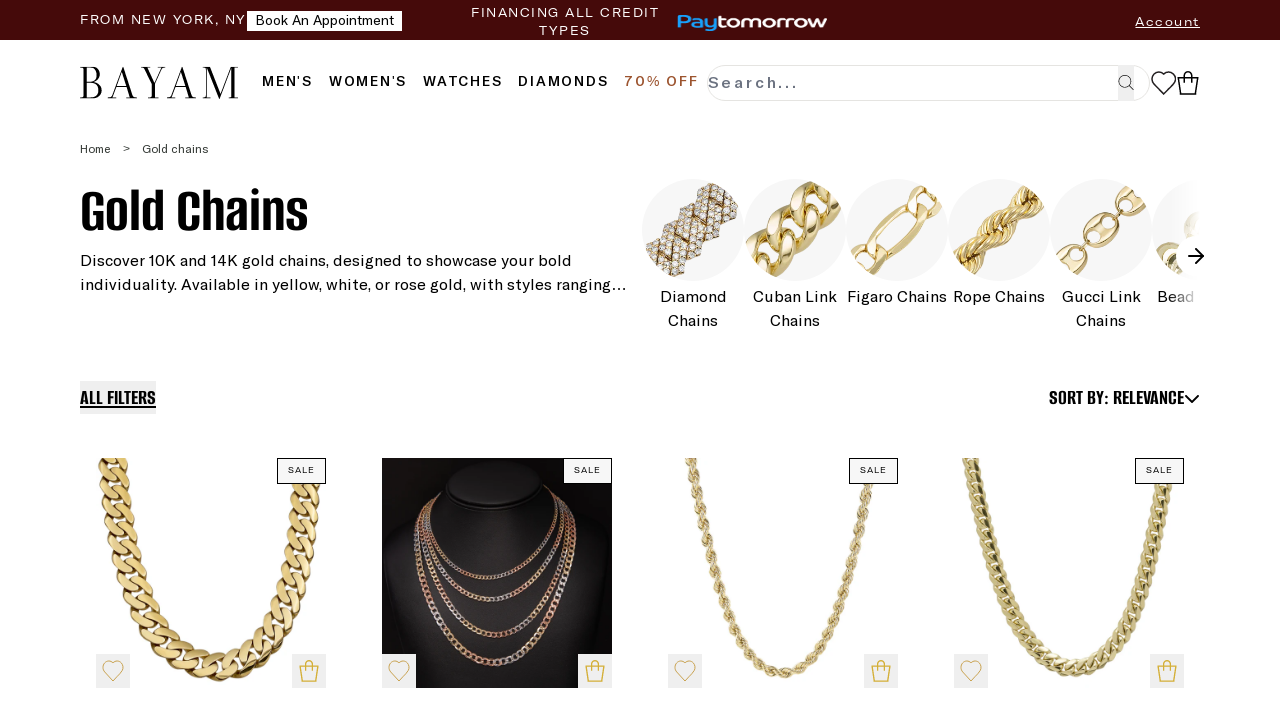

--- FILE ---
content_type: text/html
request_url: https://bayamjewelry.com/collections/chains-1
body_size: 51589
content:
<!DOCTYPE html><html lang="en"><head><meta charSet="utf-8"/><meta name="viewport" content="width=device-width, initial-scale=1"/><meta name="oke:subscriber_id" content="6e861d31-c46a-4634-8dc8-66e9d52e5e06"/><link rel="icon" href="https://cdn.shopify.com/oxygen-v2/29482/17791/36722/2901531/build/_assets/favicon7-FPCSLTOT.ico" type="image/x-icon"/><title>Gold Chains | Bayam Jewelry</title><meta name="description" content="Shop Unique Gold Chains Collection At Our Online Store. Exclusive Designs, Free Shipping, Free Returns, 100% Real Gold, Financing Available."/><meta property="site_name" content="bayamjewelry"/><meta property="url" content="bayamjewelry.com"/><meta property="type" content="website"/><meta property="og:url" content="https://bayamjewelry.com/"/><meta property="og:site_name" content="bayamjewelry"/><meta property="og:type" content="website"/><meta property="og:title" content="Gold Chains | Bayam Jewelry"/><meta property="og:description" content="Shop Unique Gold Chains Collection At Our Online Store. Exclusive Designs, Free Shipping, Free Returns, 100% Real Gold, Financing Available."/><meta property="og:image" content="https://cdn.shopify.com/s/files/1/0146/5152/3136/collections/chains-bayamjewelry_b420cc1f-e0d7-484c-a752-ad4189529bb8.jpg?v=1744581960"/><meta property="og:image:secure_url" description="https://cdn.shopify.com/s/files/1/0146/5152/3136/collections/chains-bayamjewelry_b420cc1f-e0d7-484c-a752-ad4189529bb8.jpg?v=1744581960"/><meta property="twitter:site" content="@bayamjewelry"/><meta property="twitter:card" content="summary_large_image"/><meta property="twitter:title" content="Gold Chains | Bayam Jewelry"/><meta property="twitter:description" content="Shop Unique Gold Chains Collection At Our Online Store. Exclusive Designs, Free Shipping, Free Returns, 100% Real Gold, Financing Available."/><meta property="twitter:image" content="https://cdn.shopify.com/s/files/1/0146/5152/3136/collections/chains-bayamjewelry_b420cc1f-e0d7-484c-a752-ad4189529bb8.jpg?v=1744581960"/><link rel="canonical" href="https://bayamjewelry.com/collections/chains-1"/><script type="application/ld+json">{"@context":"https://schema.org","@graph":[{"@type":"BreadcrumbList","itemListElement":[{"@type":"ListItem","position":1,"item":{"@type":"Website","@id":"https://bayamjewelry.com","name":"Home"}},{"@type":"ListItem","position":2,"item":{"@type":"CollectionPage","@id":"https://bayamjewelry.com/mens","name":"Men's"}},{"@type":"ListItem","position":3,"item":{"@type":"CollectionPage","@id":"https://bayamjewelry.com/collections/chains-1","name":"CHAINS"}}]},{"@type":"ImageObject","contentUrl":"https://cdn.shopify.com/s/files/1/0146/5152/3136/collections/chains-bayamjewelry_b420cc1f-e0d7-484c-a752-ad4189529bb8.jpg?v=1744581960","name":"Gold Chains | Bayam Jewelry","title":"Gold Chains | Bayam Jewelry","url":"https://bayamjewelry.com/collections/chains-1","license":"https://bayamjewelry.com/","acquireLicensePage":"https://bayamjewelry.com/","creditText":"Bayam Jewelry","creator":{"@type":"Organization","name":"Bayam Jewelry"},"copyrightNotice":"Bayam Jewelry"},{"@type":"ItemList","name":"Gold Chains | Bayam Jewelry","url":"https://bayamjewelry.com/collections/chains-1","description":"Shop Unique Gold Chains Collection At Our Online Store. Exclusive Designs, Free Shipping, Free Returns, 100% Real Gold, Financing Available.","image":"https://cdn.shopify.com/s/files/1/0146/5152/3136/collections/chains-bayamjewelry_b420cc1f-e0d7-484c-a752-ad4189529bb8.jpg?v=1744581960","mainEntityOfPage":{"@type":"CollectionPage","@id":"https://bayamjewelry.com/collections/chains-1"},"itemListElement":[{"@type":"ListItem","position":1,"url":"https://bayamjewelry.com/products/mens-reversible-miami-cuban-link-chain-necklace-semi-solid-10k-yellow-gold"},{"@type":"ListItem","position":2,"url":"https://bayamjewelry.com/products/diamond-cut-curb-link-chain-10k-tri-color-gold"},{"@type":"ListItem","position":3,"url":"https://bayamjewelry.com/products/rope-chain-necklace-real-14k-yellow-gold-all-sizes"},{"@type":"ListItem","position":4,"url":"https://bayamjewelry.com/products/miami-cuban-chain-necklace-real-14k-yellow-gold-all-sizes-solid"},{"@type":"ListItem","position":5,"url":"https://bayamjewelry.com/products/rope-chain-necklace-real-10k-yellow-gold-all-sizes-hollow"},{"@type":"ListItem","position":6,"url":"https://bayamjewelry.com/products/reversible-rlx-railroad-chain-necklace-10k-yellow-gold"},{"@type":"ListItem","position":7,"url":"https://bayamjewelry.com/products/round-box-link-chain-necklace-14k-gold-hollow"},{"@type":"ListItem","position":8,"url":"https://bayamjewelry.com/products/bead-ball-moon-cut-link-chain-necklace-real-solid-14k-yellow-gold-all-sizes"},{"@type":"ListItem","position":9,"url":"https://bayamjewelry.com/products/4mm-medallion-cross-shiny-rosary-crucifix-chain-necklace-real-10k-yellow-gold"},{"@type":"ListItem","position":10,"url":"https://bayamjewelry.com/products/pave-figaro-link-chain-necklace-real-14k-yellow-white-gold-solid"},{"@type":"ListItem","position":11,"url":"https://bayamjewelry.com/products/3mm-diamond-cut-cross-rosary-crucifix-chain-necklace-real-10k-yellow-gold"},{"@type":"ListItem","position":12,"url":"https://bayamjewelry.com/products/mariner-link-chain-necklace-real-14k-yellow-gold-all-sizes"},{"@type":"ListItem","position":13,"url":"https://bayamjewelry.com/products/high-polished-herringbone-chain-necklace-14k-solid-yellow-gold-all-sizes"},{"@type":"ListItem","position":14,"url":"https://bayamjewelry.com/products/miami-cuban-chain-necklace-real-10k-yellow-gold-all-sizes-hollow"},{"@type":"ListItem","position":15,"url":"https://bayamjewelry.com/products/rope-chain-necklace-real-10k-yellow-gold-all-sizes-solid"},{"@type":"ListItem","position":16,"url":"https://bayamjewelry.com/products/5mm-tri-color-puffed-mariner-anchor-link-chain-necklace-real-14k-tri-color-gold"},{"@type":"ListItem","position":17,"url":"https://bayamjewelry.com/products/4mm-diamond-cut-cross-rosary-crucifix-chain-necklace-real-10k-yellow-gold"},{"@type":"ListItem","position":18,"url":"https://bayamjewelry.com/products/monaco-chain-miami-cuban-royal-link-chain-necklace-real-14k-yellow-gold-hollow"},{"@type":"ListItem","position":19,"url":"https://bayamjewelry.com/products/miami-curb-link-chain-necklace-real-10k-yellow-gold-all-sizes-solid"},{"@type":"ListItem","position":20,"url":"https://bayamjewelry.com/products/miami-curb-link-chain-necklace-real-solid-14k-rose-gold-all-sizes"}]}]}</script><link rel="preconnect" href="https://cdn.shopify.com" crossorigin="anonymous"/><link rel="stylesheet" href="https://cdn.shopify.com/oxygen-v2/29482/17791/36722/2901531/build/_assets/app-LEO5DRC4.css?url"/><link rel="stylesheet" href="https://cdn.shopify.com/oxygen-v2/29482/17791/36722/2901531/build/_assets/slick-DSZDZZLI.css?url"/><link rel="stylesheet" href="https://cdn.shopify.com/oxygen-v2/29482/17791/36722/2901531/build/_assets/slick-theme-A2VDOVJI.css?url"/><link rel="stylesheet" href="https://cdn.shopify.com/oxygen-v2/29482/17791/36722/2901531/build/_assets/styles-YOKA4NUP.css?url"/><link rel="preconnect" href="https://shop.app" crossorigin="anonymous"/><script async="" id="kimonix_elements_script" src="https://storage.googleapis.com/kimonix-assets/custom-scripts/bayamjewelry/kimonix_elements.js"></script></head><body style="margin:auto"><div class="flex flex-col min-h-screen white-background" id="outerDiv"><div class=""><a href="#mainContent" class="sr-only">Skip to content</a></div><!--$--><div class="bg-red-950"><div class="w-full max-w-[1728px] xl:px-[80px] px-[24px] mx-auto"><div class="grid grid-cols-1 lg:grid-cols-3 items-center justify-center lg:justify-between w-full h-10"><div class="hidden lg:flex justify-start gap-2 text-center items-center"><span class="handlebar-xs text-white">From New York, NY</span><button class="px-2 whitespace-nowrap leading-5  bg-white font-GTRegular text-sm capitalize text-black">Book an appointment</button></div><div class="text-center text-white"><div class="slick-slider slick-initialized" dir="ltr"><div class="slick-list"><div class="slick-track" style="width:500%;left:-100%"><div data-index="-1" tabindex="-1" class="slick-slide slick-cloned" aria-hidden="true" style="width:20%"><div><div class="handlebar-xs" tabindex="-1" style="width:100%;display:inline-block">Call us<!-- --> <a href="tel:+19299305655" class="font-GTExtBd font-black">929-930-5655</a></div></div></div><div data-index="0" class="slick-slide slick-active slick-current" tabindex="-1" aria-hidden="false" style="outline:none;width:20%"><div><div class="handlebar-xs" tabindex="-1" style="width:100%;display:inline-block"><div class="flex items-center justify-center gap-2"><a href="https://consumer.paytomorrow.com/pre-approval/new-pre-approval/2b5575651ceb264817d47f70f6faa961" target="_blank" rel="noreferrer" class="decoration-none"><p>Financing all Credit Types</p></a><a href="https://consumer.paytomorrow.com/pre-approval/new-pre-approval/2b5575651ceb264817d47f70f6faa961" target="_blank" rel="noreferrer" class="underline font-GTExtBd font-black"><img src="https://cdn.paytomorrow.com/image/PayTomorrow_Logo_dark_24px.png" alt="PayTomorrow Logo" class="h-auto w-full max-h-4 md:max-w-none max-w-16"/></a></div></div></div></div><div data-index="1" class="slick-slide" tabindex="-1" aria-hidden="true" style="outline:none;width:20%"><div><div class="handlebar-xs" tabindex="-1" style="width:100%;display:inline-block">Call us<!-- --> <a href="tel:+19299305655" class="font-GTExtBd font-black">929-930-5655</a></div></div></div><div data-index="2" tabindex="-1" class="slick-slide slick-cloned" aria-hidden="true" style="width:20%"><div><div class="handlebar-xs" tabindex="-1" style="width:100%;display:inline-block"><div class="flex items-center justify-center gap-2"><a href="https://consumer.paytomorrow.com/pre-approval/new-pre-approval/2b5575651ceb264817d47f70f6faa961" target="_blank" rel="noreferrer" class="decoration-none"><p>Financing all Credit Types</p></a><a href="https://consumer.paytomorrow.com/pre-approval/new-pre-approval/2b5575651ceb264817d47f70f6faa961" target="_blank" rel="noreferrer" class="underline font-GTExtBd font-black"><img src="https://cdn.paytomorrow.com/image/PayTomorrow_Logo_dark_24px.png" alt="PayTomorrow Logo" class="h-auto w-full max-h-4 md:max-w-none max-w-16"/></a></div></div></div></div><div data-index="3" tabindex="-1" class="slick-slide slick-cloned" aria-hidden="true" style="width:20%"><div><div class="handlebar-xs" tabindex="-1" style="width:100%;display:inline-block">Call us<!-- --> <a href="tel:+19299305655" class="font-GTExtBd font-black">929-930-5655</a></div></div></div></div></div></div></div><div class="hidden text-white lg:flex justify-end text-center items-center"><a href="https://bayamjewelry.com/account/__public/login/multipass" target="_blank" rel="noreferrer"><span class="handlebar-xs underline !capitalize">account</span></a></div></div></div></div><div class="lg:block hidden"><div><div class="bg-white w-full relative z-[9]"><div class="max-w-[1728px] w-full mx-auto xl:px-[80px] px-[24px]"><div class="flex lg:gap-6 xl:gap-10 items-center w-full"><div class="flex lg:gap-3 gap-5 items-center justify-between"><a data-discover="true" href="/"><img alt="Bayam Jewelry Logo" decoding="async" height="32" loading="lazy" src="https://cdn.shopify.com/oxygen-v2/29482/17791/36722/2901531/build/_assets/desktop-logo-WQY5IJ3T.svg?width=158&amp;height=32&amp;crop=center" srcSet="https://cdn.shopify.com/oxygen-v2/29482/17791/36722/2901531/build/_assets/desktop-logo-WQY5IJ3T.svg?width=158&amp;height=32&amp;crop=center 1x, https://cdn.shopify.com/oxygen-v2/29482/17791/36722/2901531/build/_assets/desktop-logo-WQY5IJ3T.svg?width=316&amp;height=64&amp;crop=center 2x, https://cdn.shopify.com/oxygen-v2/29482/17791/36722/2901531/build/_assets/desktop-logo-WQY5IJ3T.svg?width=474&amp;height=96&amp;crop=center 3x" width="158" style="aspect-ratio:158/32" class="logo xl:w-[158px] lg:w-[120px]"/></a><nav class="flex h-full xl:gap-4 lg:gap-2 gap-1 items-center justify-between lg:ml-2 xl:ml-4"><a class="handlebar-sm-bd cursor-pointer xl:px-2 lg:px-2 px-4 whitespace-nowrap w-full py-[32px] flex justify-center items-center hover:bg-[#F7F7F7] !font-GTMedium uppercase" data-discover="true" href="/mens"><span>Men&#x27;s</span></a><a class="handlebar-sm-bd cursor-pointer xl:px-2 lg:px-2 px-4 whitespace-nowrap w-full py-[32px] flex justify-center items-center hover:bg-[#F7F7F7] !font-GTMedium uppercase" data-discover="true" href="/womens"><span>Women&#x27;s</span></a><a class="handlebar-sm-bd cursor-pointer xl:px-2 lg:px-2 px-4 whitespace-nowrap w-full py-[32px] flex justify-center items-center hover:bg-[#F7F7F7] !font-GTMedium uppercase" data-discover="true" href="/watches"><span>Watches </span></a><a class="handlebar-sm-bd cursor-pointer xl:px-2 lg:px-2 px-4 whitespace-nowrap w-full py-[32px] flex justify-center items-center hover:bg-[#F7F7F7] !font-GTMedium uppercase" data-discover="true" href="/diamonds"><span>Diamonds</span></a><a class="handlebar-sm-bd text-mahogany whitespace-nowrap handlebar-sm-bd cursor-pointer xl:px-2 lg:px-2 px-4 whitespace-nowrap w-full py-[32px] flex justify-center items-center hover:bg-[#F7F7F7] !font-GTMedium uppercase" data-discover="true" href="/collections/clearance"><span>70% OFF</span></a></nav></div><div class="flex py-[24px] lg:gap-6 w-full items-center gap-5 justify-end"><div data-search-box="true" class="w-full xl:min-w-[200px] lg:min-w-[180px]"><div class="ais-SearchBox w-full relative ml-auto xl:min-w-[200px] lg:min-w-[180px]"><form action="" class="ais-SearchBox-form" novalidate=""><input class="ais-SearchBox-input rounded-[40px] border text-[#353A36] tracking-[2.8px] font-normal font-GTMedium xl:text-[16px] lg:text-[14px] !border-[#E5E4E1] focus:!border-none xl:h-[36px] lg:h-[32px] pr-[45px] !outline-0 focus:!outline-0 focus:!shadow-none w-full bg-[#FFF]" autoComplete="off" autoCorrect="off" autoCapitalize="off" placeholder="Search..." spellcheck="false" maxLength="512" type="text" value=""/><button class="ais-SearchBox-submit absolute inset-y-0 right-[16px] flex items-center" type="submit" title=""><img alt="placeholder" decoding="async" height="16" loading="lazy" src="https://cdn.shopify.com/oxygen-v2/29482/17791/36722/2901531/build/_assets/search-GD2VZYTG.svg?width=16&amp;height=16&amp;crop=center" srcSet="https://cdn.shopify.com/oxygen-v2/29482/17791/36722/2901531/build/_assets/search-GD2VZYTG.svg?width=16&amp;height=16&amp;crop=center 1x, https://cdn.shopify.com/oxygen-v2/29482/17791/36722/2901531/build/_assets/search-GD2VZYTG.svg?width=32&amp;height=32&amp;crop=center 2x, https://cdn.shopify.com/oxygen-v2/29482/17791/36722/2901531/build/_assets/search-GD2VZYTG.svg?width=48&amp;height=48&amp;crop=center 3x" width="16" style="aspect-ratio:16/16" class=""/></button><button class="ais-SearchBox-reset hidden" type="reset" title="" hidden=""></button><span class="ais-SearchBox-loadingIndicator hidden" hidden=""><svg width="16" height="16" viewBox="0 0 38 38" stroke="#444" class="ais-SearchBox-loadingIcon"><g fill="none" fill-rule="evenodd"><g transform="translate(1 1)" stroke-width="2"><circle stroke-opacity=".5" cx="18" cy="18" r="18"></circle><path d="M36 18c0-9.94-8.06-18-18-18"><animateTransform attributeName="transform" type="rotate" from="0 18 18" to="360 18 18" dur="1s" repeatCount="indefinite"></animateTransform></path></g></g></svg></span></form></div></div><div class="relative flex justify-end"><button class="min-w-6 bg-transparent border-none p-0 cursor-pointer wishlist-icon" aria-label="Wishlist"><svg width="26" height="24" class="min-w-6 xl:w-[26px] xl:h-6 lg:w-5 lg:h-5" viewBox="0 0 24 24" fill="none" xmlns="http://www.w3.org/2000/svg"><path d="M22.3674 3.0656C19.6916 0.311468 15.362 0.311468 12.6862 3.0656C10.0104 0.31655 5.67584 0.31655 3.00499 3.0656C0.334139 5.81464 0.329202 10.2812 3.00499 13.0353L12.6862 23C14.187 21.4552 15.6829 19.9156 17.1837 18.3708C19.3806 16.1096 22.0169 14.1228 23.572 11.2975C25.0284 8.65516 24.431 5.18963 22.3674 3.0656Z" stroke="#231F20" stroke-width="1.5" stroke-miterlimit="10"></path></svg></button></div><button class="relative flex cursor-pointer bg-transparent border-none p-0" aria-label="Shopping cart with 0 items"><img alt="tote" decoding="async" height="24" loading="lazy" src="https://cdn.shopify.com/oxygen-v2/29482/17791/36722/2901531/build/_assets/bag-shopping-EU22ARYU.svg?width=24&amp;height=24&amp;crop=center" srcSet="https://cdn.shopify.com/oxygen-v2/29482/17791/36722/2901531/build/_assets/bag-shopping-EU22ARYU.svg?width=24&amp;height=24&amp;crop=center 1x, https://cdn.shopify.com/oxygen-v2/29482/17791/36722/2901531/build/_assets/bag-shopping-EU22ARYU.svg?width=48&amp;height=48&amp;crop=center 2x, https://cdn.shopify.com/oxygen-v2/29482/17791/36722/2901531/build/_assets/bag-shopping-EU22ARYU.svg?width=72&amp;height=72&amp;crop=center 3x" width="24" style="aspect-ratio:24/24" class="cursor-pointer xl:w-6 xl:h-6 lg:w-5 lg:h-5"/></button></div></div></div></div></div></div><div class="lg:hidden block"><div role="banner" class="py-[15px] w-full mx-auto px-[18px] flex items-center justify-between"><div class="flex gap-4 items-center justify-start w-full"><button class="relative flex items-center justify-center w-8 h-8"><img alt="Menu" decoding="async" height="32" loading="lazy" src="https://cdn.shopify.com/oxygen-v2/29482/17791/36722/2901531/build/_assets/icon-menu-73O33444.svg?width=32&amp;height=32&amp;crop=center" srcSet="https://cdn.shopify.com/oxygen-v2/29482/17791/36722/2901531/build/_assets/icon-menu-73O33444.svg?width=32&amp;height=32&amp;crop=center 1x, https://cdn.shopify.com/oxygen-v2/29482/17791/36722/2901531/build/_assets/icon-menu-73O33444.svg?width=64&amp;height=64&amp;crop=center 2x, https://cdn.shopify.com/oxygen-v2/29482/17791/36722/2901531/build/_assets/icon-menu-73O33444.svg?width=96&amp;height=96&amp;crop=center 3x" width="32" style="aspect-ratio:32/32" class="!w-[32px] !h-[32px]"/></button><a class="mr-2" data-discover="true" href="/pages/lifetime-warranty"><svg class="w-[20px] h-[20px]" width="20" height="19" viewBox="0 0 20 19" fill="none" xmlns="http://www.w3.org/2000/svg"><path d="M10.2941 0.4575L12.1241 6.0975C12.2141 6.3675 12.4641 6.5575 12.7541 6.5575H18.6841C19.3241 6.5575 19.5941 7.3775 19.0741 7.7575L14.2841 11.2375C14.0541 11.4075 13.9541 11.7075 14.0441 11.9775L15.8741 17.6175C16.0741 18.2275 15.3741 18.7375 14.8541 18.3575L10.0641 14.8775C9.83408 14.7075 9.51408 14.7075 9.28408 14.8775L4.49408 18.3575C3.97408 18.7375 3.27409 18.2275 3.47409 17.6175L5.30408 11.9775C5.39408 11.7075 5.30408 11.4075 5.06408 11.2375L0.274081 7.7575C-0.245919 7.3775 0.0240804 6.5575 0.66408 6.5575H6.59408C6.88408 6.5575 7.13409 6.3675 7.22409 6.0975L9.05408 0.4575C9.25408 -0.1525 10.1241 -0.1525 10.3241 0.4575H10.2941Z" fill="black"></path></svg></a></div><a class="flex items-center self-stretch leading-[3rem] md:leading-[4rem] justify-center flex-grow w-full h-full" data-discover="true" href="/"><img alt="mobileLogo" decoding="async" loading="lazy" src="https://cdn.shopify.com/oxygen-v2/29482/17791/36722/2901531/build/_assets/mobile-logo-JRJ5X36R.svg?width=100&amp;crop=center" srcSet="https://cdn.shopify.com/oxygen-v2/29482/17791/36722/2901531/build/_assets/mobile-logo-JRJ5X36R.svg?width=200&amp;crop=center 200w, https://cdn.shopify.com/oxygen-v2/29482/17791/36722/2901531/build/_assets/mobile-logo-JRJ5X36R.svg?width=400&amp;crop=center 400w, https://cdn.shopify.com/oxygen-v2/29482/17791/36722/2901531/build/_assets/mobile-logo-JRJ5X36R.svg?width=600&amp;crop=center 600w, https://cdn.shopify.com/oxygen-v2/29482/17791/36722/2901531/build/_assets/mobile-logo-JRJ5X36R.svg?width=800&amp;crop=center 800w, https://cdn.shopify.com/oxygen-v2/29482/17791/36722/2901531/build/_assets/mobile-logo-JRJ5X36R.svg?width=1000&amp;crop=center 1000w, https://cdn.shopify.com/oxygen-v2/29482/17791/36722/2901531/build/_assets/mobile-logo-JRJ5X36R.svg?width=1200&amp;crop=center 1200w, https://cdn.shopify.com/oxygen-v2/29482/17791/36722/2901531/build/_assets/mobile-logo-JRJ5X36R.svg?width=1400&amp;crop=center 1400w, https://cdn.shopify.com/oxygen-v2/29482/17791/36722/2901531/build/_assets/mobile-logo-JRJ5X36R.svg?width=1600&amp;crop=center 1600w, https://cdn.shopify.com/oxygen-v2/29482/17791/36722/2901531/build/_assets/mobile-logo-JRJ5X36R.svg?width=1800&amp;crop=center 1800w, https://cdn.shopify.com/oxygen-v2/29482/17791/36722/2901531/build/_assets/mobile-logo-JRJ5X36R.svg?width=2000&amp;crop=center 2000w, https://cdn.shopify.com/oxygen-v2/29482/17791/36722/2901531/build/_assets/mobile-logo-JRJ5X36R.svg?width=2200&amp;crop=center 2200w, https://cdn.shopify.com/oxygen-v2/29482/17791/36722/2901531/build/_assets/mobile-logo-JRJ5X36R.svg?width=2400&amp;crop=center 2400w, https://cdn.shopify.com/oxygen-v2/29482/17791/36722/2901531/build/_assets/mobile-logo-JRJ5X36R.svg?width=2600&amp;crop=center 2600w, https://cdn.shopify.com/oxygen-v2/29482/17791/36722/2901531/build/_assets/mobile-logo-JRJ5X36R.svg?width=2800&amp;crop=center 2800w, https://cdn.shopify.com/oxygen-v2/29482/17791/36722/2901531/build/_assets/mobile-logo-JRJ5X36R.svg?width=3000&amp;crop=center 3000w" width="100" class="!w-[158px] !h-[32px]" style="width:100%"/></a><div class="flex items-center justify-end w-full gap-4"><div class="ml-2 mobile-search-icon"><svg width="20" height="20" class="w-[20px] h-[20px]" viewBox="0 0 26 26" fill="none" xmlns="http://www.w3.org/2000/svg"><path d="M10.9989 20.9978C16.5212 20.9978 20.9978 16.5212 20.9978 10.9989C20.9978 5.47667 16.5212 1 10.9989 1C5.47667 1 1 5.47667 1 10.9989C1 16.5212 5.47667 20.9978 10.9989 20.9978Z" stroke="black" stroke-width="1.5" stroke-linecap="round" stroke-linejoin="round"></path><path d="M18.0718 18.0696L24.9998 24.9976" stroke="black" stroke-width="1.5" stroke-linecap="round" stroke-linejoin="round"></path></svg></div><div class="mobile-wishlist-icon relative"><svg width="26" height="24" class="min-w-4 w-[22px] h-[20px]" viewBox="0 0 24 24" fill="none" xmlns="http://www.w3.org/2000/svg"><path d="M22.3674 3.0656C19.6916 0.311468 15.362 0.311468 12.6862 3.0656C10.0104 0.31655 5.67584 0.31655 3.00499 3.0656C0.334139 5.81464 0.329202 10.2812 3.00499 13.0353L12.6862 23C14.187 21.4552 15.6829 19.9156 17.1837 18.3708C19.3806 16.1096 22.0169 14.1228 23.572 11.2975C25.0284 8.65516 24.431 5.18963 22.3674 3.0656Z" stroke="#231F20" stroke-width="1.5" stroke-miterlimit="10"></path></svg></div><div class="relative flex cursor-pointer mobile-cart-icon"><img alt="cart" decoding="async" height="20" loading="lazy" src="https://cdn.shopify.com/oxygen-v2/29482/17791/36722/2901531/build/_assets/bag-shopping-EU22ARYU.svg?width=20&amp;height=20&amp;crop=center" srcSet="https://cdn.shopify.com/oxygen-v2/29482/17791/36722/2901531/build/_assets/bag-shopping-EU22ARYU.svg?width=20&amp;height=20&amp;crop=center 1x, https://cdn.shopify.com/oxygen-v2/29482/17791/36722/2901531/build/_assets/bag-shopping-EU22ARYU.svg?width=40&amp;height=40&amp;crop=center 2x, https://cdn.shopify.com/oxygen-v2/29482/17791/36722/2901531/build/_assets/bag-shopping-EU22ARYU.svg?width=60&amp;height=60&amp;crop=center 3x" width="20" style="aspect-ratio:20/20" class="cursor-pointer"/></div></div></div><div class="flex-col w-full hidden"><div class="w-full flex justify-center  items-center "></div></div></div><!--/$--><main role="main" id="mainContent" class="overflow-hidden flex-grow"><nav class="font-GTRegular max-w-[1728px] xl:px-[80px] px-[18px] lg:px-6 mx-auto w-full text-xs text-[#353A36] mt-2 lg:mt-4" aria-label="breadcrumb"><ol class="flex space-x-2"><li><a class="hover:underline" data-discover="true" href="/">Home</a></li><li aria-hidden="true"><span class="mx-1">&gt;</span></li><li><a class="hover:underline" data-discover="true" href="/collections/chains-1">Gold chains</a></li></ol></nav><div class="py-8 pt-3 lg:pt-[16px] md:pb-[40px] xl:pt-[20px] xl:pb-[60px]  w-full "><div class="max-w-[1728px] xl:px-[80px] pl-[18px] lg:pl-0 lg:px-6 mx-auto w-full"><div class="flex md:flex-row flex-1 flex-col justify-between gap-2 items-start mb-8"><div><div class="min-h-[40px] lg:min-h-[70px] mb-4 lg:mb-0"><h1 class="font-alumnibold text-[48px] font-normal lg:text-[64px] !tracking-normal lg:px-0 leading-[100%] text-black lg:tracking-[-0.64px] !capitalize">Gold Chains</h1></div><div class="max-w-[564px] mb-6 lg:mb-0"><p class="font-GTRegular text-base pr-[18px] lg:pr-0 line-clamp-2">Discover 10K and 14K gold chains, designed to showcase your bold individuality. Available in yellow, white, or rose gold, with styles ranging from classic diamond-cut to distinctive nugget designs, each chain lets you personalise your look. From sleek, minimalist chains for everyday wear to striking statement designs, find the perfect gold chain to match your style.
</p></div></div><div class="relative w-full max-w-[558px]  after:absolute after:right-0 after:top-0 after:bottom-0 after:w-8 after:bg-gradient-to-l after:from-white after:to-transparent after:z-10"><div class="w-full flex justify-start items-stretch overflow-x-scroll noscrollbar cursor-grab select-none" style="cursor:grab"><div class="w-full flex justify-start gap-2 lg:gap-4 items-stretch noscrollbar" style="transform:translate3d(0px, 0px, 0px)"><div class="w-[95px] lg:w-[102px] flex-shrink-0 snap-start"><a aria-label="Shop Diamond Chains" class="flex flex-col items-center text-center gap-2" data-discover="true" href="/collections/men-s-diamond-chains"><img alt="Diamond Chains" decoding="async" loading="eager" sizes="(min-width: 1024px) 102px, 95px" src="https://cdn.shopify.com/s/files/1/0146/5152/3136/files/diamond-chains.png?v=1761106852&amp;width=100&amp;crop=center" srcSet="https://cdn.shopify.com/s/files/1/0146/5152/3136/files/diamond-chains.png?v=1761106852&amp;width=95 95w, https://cdn.shopify.com/s/files/1/0146/5152/3136/files/diamond-chains.png?v=1761106852&amp;width=190 190w, https://cdn.shopify.com/s/files/1/0146/5152/3136/files/diamond-chains.png?v=1761106852&amp;width=250 250w" width="100" class="w-[95px] h-[95px] lg:w-[102px] lg:h-[102px] bg-[#F7F7F7] rounded-full object-cover" style="width:100%"/><h2 class="mt-1 text-sm lg:text-base font-GTRegular capitalize">Diamond Chains</h2></a></div><div class="w-[95px] lg:w-[102px] flex-shrink-0 snap-start"><a aria-label="Shop Cuban Link Chains" class="flex flex-col items-center text-center gap-2" data-discover="true" href="/collections/cuban-link-chains"><img alt="Cuban Link Chains" decoding="async" loading="eager" sizes="(min-width: 1024px) 102px, 95px" src="https://cdn.shopify.com/s/files/1/0146/5152/3136/files/cuban-link-chains.png?v=1761106852&amp;width=100&amp;crop=center" srcSet="https://cdn.shopify.com/s/files/1/0146/5152/3136/files/cuban-link-chains.png?v=1761106852&amp;width=95 95w, https://cdn.shopify.com/s/files/1/0146/5152/3136/files/cuban-link-chains.png?v=1761106852&amp;width=190 190w, https://cdn.shopify.com/s/files/1/0146/5152/3136/files/cuban-link-chains.png?v=1761106852&amp;width=250 250w" width="100" class="w-[95px] h-[95px] lg:w-[102px] lg:h-[102px] bg-[#F7F7F7] rounded-full object-cover" style="width:100%"/><h2 class="mt-1 text-sm lg:text-base font-GTRegular capitalize">Cuban Link Chains</h2></a></div><div class="w-[95px] lg:w-[102px] flex-shrink-0 snap-start"><a aria-label="Shop Figaro Chains" class="flex flex-col items-center text-center gap-2" data-discover="true" href="/collections/figaro-chains"><img alt="Figaro Chains" decoding="async" loading="eager" sizes="(min-width: 1024px) 102px, 95px" src="https://cdn.shopify.com/s/files/1/0146/5152/3136/files/figaro-chains.png?v=1761106851&amp;width=100&amp;crop=center" srcSet="https://cdn.shopify.com/s/files/1/0146/5152/3136/files/figaro-chains.png?v=1761106851&amp;width=95 95w, https://cdn.shopify.com/s/files/1/0146/5152/3136/files/figaro-chains.png?v=1761106851&amp;width=190 190w, https://cdn.shopify.com/s/files/1/0146/5152/3136/files/figaro-chains.png?v=1761106851&amp;width=250 250w" width="100" class="w-[95px] h-[95px] lg:w-[102px] lg:h-[102px] bg-[#F7F7F7] rounded-full object-cover" style="width:100%"/><h2 class="mt-1 text-sm lg:text-base font-GTRegular capitalize">Figaro Chains</h2></a></div><div class="w-[95px] lg:w-[102px] flex-shrink-0 snap-start"><a aria-label="Shop Rope Chains" class="flex flex-col items-center text-center gap-2" data-discover="true" href="/collections/rope-chains"><img alt="Rope Chains" decoding="async" loading="eager" sizes="(min-width: 1024px) 102px, 95px" src="https://cdn.shopify.com/s/files/1/0146/5152/3136/files/rope-chains.png?v=1761106852&amp;width=100&amp;crop=center" srcSet="https://cdn.shopify.com/s/files/1/0146/5152/3136/files/rope-chains.png?v=1761106852&amp;width=95 95w, https://cdn.shopify.com/s/files/1/0146/5152/3136/files/rope-chains.png?v=1761106852&amp;width=190 190w, https://cdn.shopify.com/s/files/1/0146/5152/3136/files/rope-chains.png?v=1761106852&amp;width=250 250w" width="100" class="w-[95px] h-[95px] lg:w-[102px] lg:h-[102px] bg-[#F7F7F7] rounded-full object-cover" style="width:100%"/><h2 class="mt-1 text-sm lg:text-base font-GTRegular capitalize">Rope Chains</h2></a></div><div class="w-[95px] lg:w-[102px] flex-shrink-0 snap-start"><a aria-label="Shop Gucci Link Chains" class="flex flex-col items-center text-center gap-2" data-discover="true" href="/collections/puffed-mariner-chains"><img alt="Gucci Link Chains" decoding="async" loading="eager" sizes="(min-width: 1024px) 102px, 95px" src="https://cdn.shopify.com/s/files/1/0146/5152/3136/files/gucci-link-chains.png?v=1761106851&amp;width=100&amp;crop=center" srcSet="https://cdn.shopify.com/s/files/1/0146/5152/3136/files/gucci-link-chains.png?v=1761106851&amp;width=95 95w, https://cdn.shopify.com/s/files/1/0146/5152/3136/files/gucci-link-chains.png?v=1761106851&amp;width=190 190w, https://cdn.shopify.com/s/files/1/0146/5152/3136/files/gucci-link-chains.png?v=1761106851&amp;width=250 250w" width="100" class="w-[95px] h-[95px] lg:w-[102px] lg:h-[102px] bg-[#F7F7F7] rounded-full object-cover" style="width:100%"/><h2 class="mt-1 text-sm lg:text-base font-GTRegular capitalize">Gucci Link Chains</h2></a></div><div class="w-[95px] lg:w-[102px] flex-shrink-0 snap-start"><a aria-label="Shop Bead Chains" class="flex flex-col items-center text-center gap-2" data-discover="true" href="/collections/bead-chains"><img alt="Bead Chains" decoding="async" loading="eager" sizes="(min-width: 1024px) 102px, 95px" src="https://cdn.shopify.com/s/files/1/0146/5152/3136/files/bead-chains.png?v=1761106851&amp;width=100&amp;crop=center" srcSet="https://cdn.shopify.com/s/files/1/0146/5152/3136/files/bead-chains.png?v=1761106851&amp;width=95 95w, https://cdn.shopify.com/s/files/1/0146/5152/3136/files/bead-chains.png?v=1761106851&amp;width=190 190w, https://cdn.shopify.com/s/files/1/0146/5152/3136/files/bead-chains.png?v=1761106851&amp;width=250 250w" width="100" class="w-[95px] h-[95px] lg:w-[102px] lg:h-[102px] bg-[#F7F7F7] rounded-full object-cover" style="width:100%"/><h2 class="mt-1 text-sm lg:text-base font-GTRegular capitalize">Bead Chains</h2></a></div><div class="w-[95px] lg:w-[102px] flex-shrink-0 snap-start"><a aria-label="Shop Monaco Chains" class="flex flex-col items-center text-center gap-2" data-discover="true" href="/collections/monaco-chain"><img alt="Monaco Chains" decoding="async" loading="lazy" sizes="(min-width: 1024px) 102px, 95px" src="https://cdn.shopify.com/s/files/1/0146/5152/3136/files/monaco-chains.png?v=1761106852&amp;width=100&amp;crop=center" srcSet="https://cdn.shopify.com/s/files/1/0146/5152/3136/files/monaco-chains.png?v=1761106852&amp;width=95 95w, https://cdn.shopify.com/s/files/1/0146/5152/3136/files/monaco-chains.png?v=1761106852&amp;width=190 190w, https://cdn.shopify.com/s/files/1/0146/5152/3136/files/monaco-chains.png?v=1761106852&amp;width=250 250w" width="100" class="w-[95px] h-[95px] lg:w-[102px] lg:h-[102px] bg-[#F7F7F7] rounded-full object-cover" style="width:100%"/><h2 class="mt-1 text-sm lg:text-base font-GTRegular capitalize">Monaco Chains</h2></a></div><div class="w-[95px] lg:w-[102px] flex-shrink-0 snap-start"><a aria-label="Shop Rolo Chains" class="flex flex-col items-center text-center gap-2" data-discover="true" href="/collections/rolo-chain"><img alt="Rolo Chains" decoding="async" loading="lazy" sizes="(min-width: 1024px) 102px, 95px" src="https://cdn.shopify.com/s/files/1/0146/5152/3136/files/rolo-chains.png?v=1761106852&amp;width=100&amp;crop=center" srcSet="https://cdn.shopify.com/s/files/1/0146/5152/3136/files/rolo-chains.png?v=1761106852&amp;width=95 95w, https://cdn.shopify.com/s/files/1/0146/5152/3136/files/rolo-chains.png?v=1761106852&amp;width=190 190w, https://cdn.shopify.com/s/files/1/0146/5152/3136/files/rolo-chains.png?v=1761106852&amp;width=250 250w" width="100" class="w-[95px] h-[95px] lg:w-[102px] lg:h-[102px] bg-[#F7F7F7] rounded-full object-cover" style="width:100%"/><h2 class="mt-1 text-sm lg:text-base font-GTRegular capitalize">Rolo Chains</h2></a></div><div class="w-[95px] lg:w-[102px] flex-shrink-0 snap-start"><a aria-label="Shop Ice Chains" class="flex flex-col items-center text-center gap-2" data-discover="true" href="/collections/ice-chain"><img alt="Ice Chains" decoding="async" loading="lazy" sizes="(min-width: 1024px) 102px, 95px" src="https://cdn.shopify.com/s/files/1/0146/5152/3136/files/ICE_CHAINS.png?v=1761106851&amp;width=100&amp;crop=center" srcSet="https://cdn.shopify.com/s/files/1/0146/5152/3136/files/ICE_CHAINS.png?v=1761106851&amp;width=95 95w, https://cdn.shopify.com/s/files/1/0146/5152/3136/files/ICE_CHAINS.png?v=1761106851&amp;width=190 190w, https://cdn.shopify.com/s/files/1/0146/5152/3136/files/ICE_CHAINS.png?v=1761106851&amp;width=250 250w" width="100" class="w-[95px] h-[95px] lg:w-[102px] lg:h-[102px] bg-[#F7F7F7] rounded-full object-cover" style="width:100%"/><h2 class="mt-1 text-sm lg:text-base font-GTRegular capitalize">Ice Chains</h2></a></div><div class="w-[95px] lg:w-[102px] flex-shrink-0 snap-start"><a aria-label="Shop Valentino Chains" class="flex flex-col items-center text-center gap-2" data-discover="true" href="/collections/valentino-chains"><img alt="Valentino Chains" decoding="async" loading="lazy" sizes="(min-width: 1024px) 102px, 95px" src="https://cdn.shopify.com/s/files/1/0146/5152/3136/files/valentino-chains.png?v=1761106852&amp;width=100&amp;crop=center" srcSet="https://cdn.shopify.com/s/files/1/0146/5152/3136/files/valentino-chains.png?v=1761106852&amp;width=95 95w, https://cdn.shopify.com/s/files/1/0146/5152/3136/files/valentino-chains.png?v=1761106852&amp;width=190 190w, https://cdn.shopify.com/s/files/1/0146/5152/3136/files/valentino-chains.png?v=1761106852&amp;width=250 250w" width="100" class="w-[95px] h-[95px] lg:w-[102px] lg:h-[102px] bg-[#F7F7F7] rounded-full object-cover" style="width:100%"/><h2 class="mt-1 text-sm lg:text-base font-GTRegular capitalize">Valentino Chains</h2></a></div><div class="w-[95px] lg:w-[102px] flex-shrink-0 snap-start"><a aria-label="Shop Box Link Chains" class="flex flex-col items-center text-center gap-2" data-discover="true" href="/collections/round-box"><img alt="Box Link Chains" decoding="async" loading="lazy" sizes="(min-width: 1024px) 102px, 95px" src="https://cdn.shopify.com/s/files/1/0146/5152/3136/files/BOX.png?v=1761162422&amp;width=100&amp;crop=center" srcSet="https://cdn.shopify.com/s/files/1/0146/5152/3136/files/BOX.png?v=1761162422&amp;width=95 95w, https://cdn.shopify.com/s/files/1/0146/5152/3136/files/BOX.png?v=1761162422&amp;width=190 190w, https://cdn.shopify.com/s/files/1/0146/5152/3136/files/BOX.png?v=1761162422&amp;width=250 250w" width="100" class="w-[95px] h-[95px] lg:w-[102px] lg:h-[102px] bg-[#F7F7F7] rounded-full object-cover" style="width:100%"/><h2 class="mt-1 text-sm lg:text-base font-GTRegular capitalize">Box Link Chains</h2></a></div><div class="w-[95px] lg:w-[102px] flex-shrink-0 snap-start"><a aria-label="Shop Mariner Chains" class="flex flex-col items-center text-center gap-2" data-discover="true" href="/collections/mariner-chain"><img alt="Mariner Chains" decoding="async" loading="lazy" sizes="(min-width: 1024px) 102px, 95px" src="https://cdn.shopify.com/s/files/1/0146/5152/3136/files/mariner-chains.png?v=1761106851&amp;width=100&amp;crop=center" srcSet="https://cdn.shopify.com/s/files/1/0146/5152/3136/files/mariner-chains.png?v=1761106851&amp;width=95 95w, https://cdn.shopify.com/s/files/1/0146/5152/3136/files/mariner-chains.png?v=1761106851&amp;width=190 190w, https://cdn.shopify.com/s/files/1/0146/5152/3136/files/mariner-chains.png?v=1761106851&amp;width=250 250w" width="100" class="w-[95px] h-[95px] lg:w-[102px] lg:h-[102px] bg-[#F7F7F7] rounded-full object-cover" style="width:100%"/><h2 class="mt-1 text-sm lg:text-base font-GTRegular capitalize">Mariner Chains</h2></a></div></div></div><button class="absolute -right-4 top-1/2 -translate-y-1/2 z-20 bg-white rounded-full p-2 hidden lg:block"><svg class="transform rotate-180" width="24" height="24" viewBox="0 0 24 24" fill="none" xmlns="http://www.w3.org/2000/svg"><path d="M12 19L5 12L12 5" stroke="black" stroke-width="2" stroke-linecap="round" stroke-linejoin="round"></path><path d="M19 12H5" stroke="black" stroke-width="2" stroke-linecap="round" stroke-linejoin="round"></path></svg></button></div></div></div><div class="max-w-[1728px] xl:px-[80px] px-[18px] lg:px-6 mx-auto w-full"><div class="flex flex-col lg:flex-row items-start justify-between"><div class="w-full"><div class=""><div class="hidden relative">*<!-- --> <div class="hidden fixed inset-0 z-[999999] black-background overflow-y-scroll pt-[20vh]"><div id="modal" class="hidden w-full bg-white p-[20px] pb-10 shadow-md border-t rounded-t-[16px] relative"><div class="h-[1px] w-full bg-[#B2B1AF] mb-[24px]"></div><div class="flex justify-between items-center cursor-pointer"><span class="heading-h3 !tracking-normal  !m-0">Sort &amp; Filter</span><img alt="cross" decoding="async" height="32" loading="lazy" src="https://cdn.shopify.com/oxygen-v2/29482/17791/36722/2901531/build/_assets/X-E24AQVYB.svg?width=32&amp;height=32&amp;crop=center" srcSet="https://cdn.shopify.com/oxygen-v2/29482/17791/36722/2901531/build/_assets/X-E24AQVYB.svg?width=32&amp;height=32&amp;crop=center 1x, https://cdn.shopify.com/oxygen-v2/29482/17791/36722/2901531/build/_assets/X-E24AQVYB.svg?width=64&amp;height=64&amp;crop=center 2x, https://cdn.shopify.com/oxygen-v2/29482/17791/36722/2901531/build/_assets/X-E24AQVYB.svg?width=96&amp;height=96&amp;crop=center 3x" width="32" style="aspect-ratio:32/32" id="closeButton"/></div><div class="filter-block relative"><label class="mb-[16px] mt-[32px] text-black text-[14px] uppercase leading-[100%] tracking-[2.8px] font-GTRegular w-full block">Sort by</label><select class="shadow-[0_2px_4px_0px_rgba(0,0,0,0.10)] h-[40px] text-black font-GTRegular  text-[16px] leading-normal font-normal outline-0 w-full bg-[#FAFAFA] appearance-none border border-solid border-[#353A36] rounded-[2px] px-[12px]"><option value="RELEVANCE" selected="">Best Matches</option><option value="PRICE:asc">price : low to high</option><option value="PRICE:desc">price : high to low</option><option value="BEST_SELLING">Best Sellers</option><option value="CREATED:desc">New Arrivals</option><option value="CREATED:asc">Old Arrivals</option></select></div><hr class="my-4 border-0 bg-[#C4C1BA] h-[1px] w-full inline-block"/><div class="filter-block"><label class="mt-8 mb-4 lg:my-4 text-black text-[14px] uppercase leading-none tracking-[2.8px] font-GTRegular w-full block">Availability</label><div class="colo-block flex flex-col w-full gap-[20px] py-[10px]"><button class="font-normal text-[#353A36] text-[16px] font-GTRegular flex cursor-pointer leading-[16px]"><span class="bg-transparent rounded-[2px] mr-[8px] h-[16px] w-[16px] block border border-solid border-black"></span>In stock<!-- --> <span class="text-[#353A36] font-GTRegular text-sm ml-1">(<!-- -->112<!-- -->)</span></button><button class="font-normal text-[#353A36] text-[16px] font-GTRegular flex cursor-pointer leading-[16px]"><span class="bg-transparent rounded-[2px] mr-[8px] h-[16px] w-[16px] block border border-solid border-black"></span>Out of stock<!-- --> <span class="text-[#353A36] font-GTRegular text-sm ml-1">(<!-- -->56<!-- -->)</span></button></div></div><hr class="my-4 border-0 bg-[#C4C1BA] h-[1px] w-full inline-block"/><div class="filter-block"><label class="mt-8 mb-4 lg:my-4 text-black text-[14px] uppercase leading-none tracking-[2.8px] font-GTRegular w-full block">Price</label><div class="colo-block flex flex-col w-full gap-[20px] py-[10px]"><div class="flex justify-between"><p class="font-normal text-[#353A36] text-[16px] font-GTRegular flex cursor-pointer leading-[16px]">$<!-- -->0</p><p class="font-normal text-[#353A36] text-[16px] font-GTRegular flex cursor-pointer leading-[16px]">$<!-- -->65604.99</p></div><div id="slider"></div></div></div><hr class="my-4 border-0 bg-[#C4C1BA] h-[1px] w-full inline-block"/><div class="filter-block"><button class="w-full flex items-center justify-between mt-8 mb-4 lg:my-4 text-black text-[14px] uppercase leading-none tracking-[2.8px] font-GTRegular cursor-pointer bg-transparent border-none p-0"><span>Product type</span><svg class="w-4 h-4 transition-transform duration-200 " fill="none" stroke="currentColor" viewBox="0 0 24 24" xmlns="http://www.w3.org/2000/svg"><path stroke-linecap="round" stroke-linejoin="round" stroke-width="2" d="M19 9l-7 7-7-7"></path></svg></button></div><hr class="my-4 border-0 bg-[#C4C1BA] h-[1px] w-full inline-block"/><div class="filter-block"><button class="w-full flex items-center justify-between mt-8 mb-4 lg:my-4 text-black text-[14px] uppercase leading-none tracking-[2.8px] font-GTRegular cursor-pointer bg-transparent border-none p-0"><span>Carat</span><svg class="w-4 h-4 transition-transform duration-200 " fill="none" stroke="currentColor" viewBox="0 0 24 24" xmlns="http://www.w3.org/2000/svg"><path stroke-linecap="round" stroke-linejoin="round" stroke-width="2" d="M19 9l-7 7-7-7"></path></svg></button></div><hr class="my-4 border-0 bg-[#C4C1BA] h-[1px] w-full inline-block"/><div class="filter-block"><button class="w-full flex items-center justify-between mt-8 mb-4 lg:my-4 text-black text-[14px] uppercase leading-none tracking-[2.8px] font-GTRegular cursor-pointer bg-transparent border-none p-0"><span>Finish</span><svg class="w-4 h-4 transition-transform duration-200 " fill="none" stroke="currentColor" viewBox="0 0 24 24" xmlns="http://www.w3.org/2000/svg"><path stroke-linecap="round" stroke-linejoin="round" stroke-width="2" d="M19 9l-7 7-7-7"></path></svg></button></div><hr class="my-4 border-0 bg-[#C4C1BA] h-[1px] w-full inline-block"/><div class="filter-block"><button class="w-full flex items-center justify-between mt-8 mb-4 lg:my-4 text-black text-[14px] uppercase leading-none tracking-[2.8px] font-GTRegular cursor-pointer bg-transparent border-none p-0"><span>Metal</span><svg class="w-4 h-4 transition-transform duration-200 " fill="none" stroke="currentColor" viewBox="0 0 24 24" xmlns="http://www.w3.org/2000/svg"><path stroke-linecap="round" stroke-linejoin="round" stroke-width="2" d="M19 9l-7 7-7-7"></path></svg></button></div><hr class="my-4 border-0 bg-[#C4C1BA] h-[1px] w-full inline-block"/><div class="filter-block"><button class="w-full flex items-center justify-between mt-8 mb-4 lg:my-4 text-black text-[14px] uppercase leading-none tracking-[2.8px] font-GTRegular cursor-pointer bg-transparent border-none p-0"><span>Stone</span><svg class="w-4 h-4 transition-transform duration-200 " fill="none" stroke="currentColor" viewBox="0 0 24 24" xmlns="http://www.w3.org/2000/svg"><path stroke-linecap="round" stroke-linejoin="round" stroke-width="2" d="M19 9l-7 7-7-7"></path></svg></button></div><hr class="my-4 border-0 bg-[#C4C1BA] h-[1px] w-full"/><div class="p-[16px] fixed bottom-0 left-0 bg-white w-full z-50"><button id="applyFiter" class="flex w-full p-[10px] sm:gap-[16px] items-center justify-center bg-[#000]"><span class="text-white text-center text-[12px] font-GTExtRg tracking-[2.8px] font-medium uppercase">See <!-- -->168<!-- --> <!-- -->Item<!-- -->s</span></button></div></div></div></div><div class="flex justify-between mb-7 mt-0 lg:mt-4"><div class="flex justify-start gap-4"><button class="font-alumnibold border-none font-semibold block lg:hidden text-[22px] underline">ALL FILTERS</button><button class="font-alumnibold font-semibold  hidden lg:block text-[22px] underline">ALL FILTERS</button></div><div class="flex items-center"><button class="font-alumnibold p-0 border-none bg-transparent hidden lg:flex gap-2 items-center uppercase font-semibold text-[22px] outline-0" id="headlessui-menu-button-:R1ssmib5:" type="button" aria-haspopup="menu" aria-expanded="false" data-headlessui-state=""><span class="font-alumnibold hidden mr-1 lg:block  font-semibold text-[22px]">SORT BY:</span>RELEVANCE<svg xmlns="http://www.w3.org/2000/svg" viewBox="0 0 512 512" class="size-4 fill-black"><path d="M233.4 406.6c12.5 12.5 32.8 12.5 45.3 0l192-192c12.5-12.5 12.5-32.8 0-45.3s-32.8-12.5-45.3 0L256 338.7 86.6 169.4c-12.5-12.5-32.8-12.5-45.3 0s-12.5 32.8 0 45.3l192 192z"></path></svg></button></div></div><div class=""><div class="grid-flow-row grid gap-6 grid-cols-2 md:grid-cols-3 lg:grid-cols-4"><div class="!mb-4"><a draggable="false" class="select-none	" data-discover="true" href="/products/mens-reversible-miami-cuban-link-chain-necklace-semi-solid-10k-yellow-gold"><link rel="prefetch" as="fetch" href="/products/mens-reversible-miami-cuban-link-chain-necklace-semi-solid-10k-yellow-gold?_data=routes%2F%28%24locale%29.products.%24handle"/><link rel="modulepreload" href="https://cdn.shopify.com/oxygen-v2/29482/17791/36722/2901531/build/routes/($locale).products.$handle-K6ZRKLDK.js"/><link rel="modulepreload" href="https://cdn.shopify.com/oxygen-v2/29482/17791/36722/2901531/build/_shared/chunk-BKZ6ZVZK.js"/><link rel="modulepreload" href="https://cdn.shopify.com/oxygen-v2/29482/17791/36722/2901531/build/_shared/chunk-OYD2PGYY.js"/><div class="p-2 sm:p-4 flex flex-col h-full w-full min-h-[310px] sm:min-h-[350px] md:min-h-[410px] lg:min-h-[430px] xl:min-h-[450px] 2xl:min-h-[470px] box-border"><div><div class="relative w-full"><div class="card-image group relative w-full mb-8"><div class="flex flex-end absolute top-0 right-0 z-[1] gap-2"><div class="p-[6px] md:py-2 md:px-[10px] bg-[#F7F7F7] border border-black flex justify-center items-center"><span class="handlebar-xs !text-[8px] !md:text-[10px] uppercase text-black text-center leading-none">SALE</span></div></div><div class="relative pt-[100%] overflow-hidden w-full h-full"><img alt="Picture of Men&#x27;s Reversible Miami Cuban Link Chain Necklace Semi-Solid 10K Yellow Gold" decoding="async" loading="eager" src="https://cdn.shopify.com/s/files/1/0146/5152/3136/files/edcb894f-7266-438f-98a2-bb77ef16e15b.jpg?v=1736201999&amp;width=560&amp;crop=center&amp;width=560&amp;crop=center" srcSet="https://cdn.shopify.com/s/files/1/0146/5152/3136/files/edcb894f-7266-438f-98a2-bb77ef16e15b.jpg?v=1736201999&amp;width=160&amp;crop=center 160w, https://cdn.shopify.com/s/files/1/0146/5152/3136/files/edcb894f-7266-438f-98a2-bb77ef16e15b.jpg?v=1736201999&amp;width=200&amp;crop=center 200w, https://cdn.shopify.com/s/files/1/0146/5152/3136/files/edcb894f-7266-438f-98a2-bb77ef16e15b.jpg?v=1736201999&amp;width=240&amp;crop=center 240w, https://cdn.shopify.com/s/files/1/0146/5152/3136/files/edcb894f-7266-438f-98a2-bb77ef16e15b.jpg?v=1736201999&amp;width=260&amp;crop=center 260w, https://cdn.shopify.com/s/files/1/0146/5152/3136/files/edcb894f-7266-438f-98a2-bb77ef16e15b.jpg?v=1736201999&amp;width=350&amp;crop=center 350w, https://cdn.shopify.com/s/files/1/0146/5152/3136/files/edcb894f-7266-438f-98a2-bb77ef16e15b.jpg?v=1736201999&amp;width=480&amp;crop=center 480w, https://cdn.shopify.com/s/files/1/0146/5152/3136/files/edcb894f-7266-438f-98a2-bb77ef16e15b.jpg?v=1736201999&amp;width=560&amp;crop=center 560w" width="560" class="image !absolute top-0 left-0 w-full h-full transition-all ease-linear duration-300 object-contain group-hover:scale-[1.05] opacity-100" draggable="false"/></div></div><div class="absolute bottom-0 right-0 z-10"><button class="flex items-center justify-center transition-all duration-200 group p-1.5 active:scale-95 hover:opacity-80" aria-label="Add to cart"><svg class="transition-all duration-200 group-hover:scale-110 w-4 h-4 sm:w-[22px] sm:h-[22px]" width="16" height="16" viewBox="0 0 32 37" fill="none" xmlns="http://www.w3.org/2000/svg"><path d="M11.4286 6.85714V9.14286H20.5714V6.85714C20.5714 4.35714 18.5 2.28571 16 2.28571C13.4286 2.28571 11.4286 4.35714 11.4286 6.85714ZM9.14286 11.4286H2.28571L5.71429 34.2857H26.2857L29.7143 11.4286H22.8571V17.1429V18.2857H20.5714V17.1429V11.4286H11.4286V17.1429V18.2857H9.14286V17.1429V11.4286ZM9.14286 9.14286V6.85714C9.14286 3.07143 12.2143 0 16 0C19.7857 0 22.8571 3.07143 22.8571 6.85714V9.14286H29.7143H32V11.4286L28.5714 34.2857V36.5714H26.2857H5.71429H3.42857V34.2857L0 11.4286V9.14286H2.28571H9.14286Z" fill="#D4AF37" class="group-hover:fill-[#E5C158]"></path></svg></button></div><button class="absolute bottom-0 left-0 z-10 p-1.5 cursor-pointer transition-opacity hover:opacity-80" aria-label="Add to wishlist"><svg width="16" height="16" viewBox="0 0 22 22" fill="none" class="w-4 h-4 sm:w-[22px] sm:h-[22px]" xmlns="http://www.w3.org/2000/svg"><path d="M19.2823 2.87781C16.9928 0.374062 13.2883 0.374062 10.9989 2.87781C8.70945 0.378681 5.00072 0.378681 2.7155 2.87781C0.43028 5.37695 0.426055 9.43746 2.7155 11.9412L10.9989 21C12.283 19.5957 13.5629 18.196 14.847 16.7917C16.7267 14.736 18.9824 12.9298 20.313 10.3614C21.5591 7.95923 21.0479 4.80875 19.2823 2.87781Z" stroke="#C9A24F" stroke-miterlimit="10"></path></svg></button></div><div class="w-full h-full flex flex-col justify-between "><span class="max-w-prose whitespace-pre-wrap text-copy w-full short-title text-[16px] sm:text-[18px] md:text-[20px] md:tracking-[0.03rem] tracking-normal leading-[110%] text-[#000] font-normal mb-[5px] font-didot">Men&#x27;s Reversible Miami Cuban Link Chain Necklace Semi-Solid 10K Yellow Gold</span><div class="h-full flex flex-col justify-between"><div class="flex-grow flex flex-col"><div class=""><span class="block text-[#B66E48] font-GTRegular tracking-[1.6px] lg:tracking-[2.8px] text-[10px] md:text-[14px] uppercase leading-6 md:leading-[20px] font-medium">SELLING FAST</span></div><div class="flex mt-[8px] lg:mt-0"><span class="max-w-prose whitespace-pre-wrap inherit text-copy flex space-x-[8px] items-center"><div class="uitext-md text-sm sm:text-base">$4,139.99</div><span class="strike uitext-md text-xs sm:text-base line-through text-gray">$<!-- -->5,914.27</span></span></div></div></div></div></div></div></a></div><div class="!mb-4"><a draggable="false" class="select-none	" data-discover="true" href="/products/diamond-cut-curb-link-chain-10k-tri-color-gold"><link rel="prefetch" as="fetch" href="/products/diamond-cut-curb-link-chain-10k-tri-color-gold?_data=routes%2F%28%24locale%29.products.%24handle"/><link rel="modulepreload" href="https://cdn.shopify.com/oxygen-v2/29482/17791/36722/2901531/build/routes/($locale).products.$handle-K6ZRKLDK.js"/><link rel="modulepreload" href="https://cdn.shopify.com/oxygen-v2/29482/17791/36722/2901531/build/_shared/chunk-BKZ6ZVZK.js"/><link rel="modulepreload" href="https://cdn.shopify.com/oxygen-v2/29482/17791/36722/2901531/build/_shared/chunk-OYD2PGYY.js"/><div class="p-2 sm:p-4 flex flex-col h-full w-full min-h-[310px] sm:min-h-[350px] md:min-h-[410px] lg:min-h-[430px] xl:min-h-[450px] 2xl:min-h-[470px] box-border"><div><div class="relative w-full"><div class="card-image group relative w-full mb-8"><div class="flex flex-end absolute top-0 right-0 z-[1] gap-2"><div class="p-[6px] md:py-2 md:px-[10px] bg-[#F7F7F7] border border-black flex justify-center items-center"><span class="handlebar-xs !text-[8px] !md:text-[10px] uppercase text-black text-center leading-none">SALE</span></div></div><div class="relative pt-[100%] overflow-hidden w-full h-full"><img alt="Picture of Diamond-Cut Curb Link Chain 10K Tri-Color Gold" decoding="async" loading="eager" src="https://cdn.shopify.com/s/files/1/0146/5152/3136/files/2100222.jpg?v=1764362308&amp;width=560&amp;crop=center&amp;width=560&amp;crop=center" srcSet="https://cdn.shopify.com/s/files/1/0146/5152/3136/files/2100222.jpg?v=1764362308&amp;width=160&amp;crop=center 160w, https://cdn.shopify.com/s/files/1/0146/5152/3136/files/2100222.jpg?v=1764362308&amp;width=200&amp;crop=center 200w, https://cdn.shopify.com/s/files/1/0146/5152/3136/files/2100222.jpg?v=1764362308&amp;width=240&amp;crop=center 240w, https://cdn.shopify.com/s/files/1/0146/5152/3136/files/2100222.jpg?v=1764362308&amp;width=260&amp;crop=center 260w, https://cdn.shopify.com/s/files/1/0146/5152/3136/files/2100222.jpg?v=1764362308&amp;width=350&amp;crop=center 350w, https://cdn.shopify.com/s/files/1/0146/5152/3136/files/2100222.jpg?v=1764362308&amp;width=480&amp;crop=center 480w, https://cdn.shopify.com/s/files/1/0146/5152/3136/files/2100222.jpg?v=1764362308&amp;width=560&amp;crop=center 560w" width="560" class="image !absolute top-0 left-0 w-full h-full transition-all ease-linear duration-300 object-contain group-hover:scale-[1.05] opacity-100" draggable="false"/></div></div><div class="absolute bottom-0 right-0 z-10"><button class="flex items-center justify-center transition-all duration-200 group p-1.5 active:scale-95 hover:opacity-80" aria-label="Add to cart"><svg class="transition-all duration-200 group-hover:scale-110 w-4 h-4 sm:w-[22px] sm:h-[22px]" width="16" height="16" viewBox="0 0 32 37" fill="none" xmlns="http://www.w3.org/2000/svg"><path d="M11.4286 6.85714V9.14286H20.5714V6.85714C20.5714 4.35714 18.5 2.28571 16 2.28571C13.4286 2.28571 11.4286 4.35714 11.4286 6.85714ZM9.14286 11.4286H2.28571L5.71429 34.2857H26.2857L29.7143 11.4286H22.8571V17.1429V18.2857H20.5714V17.1429V11.4286H11.4286V17.1429V18.2857H9.14286V17.1429V11.4286ZM9.14286 9.14286V6.85714C9.14286 3.07143 12.2143 0 16 0C19.7857 0 22.8571 3.07143 22.8571 6.85714V9.14286H29.7143H32V11.4286L28.5714 34.2857V36.5714H26.2857H5.71429H3.42857V34.2857L0 11.4286V9.14286H2.28571H9.14286Z" fill="#D4AF37" class="group-hover:fill-[#E5C158]"></path></svg></button></div><button class="absolute bottom-0 left-0 z-10 p-1.5 cursor-pointer transition-opacity hover:opacity-80" aria-label="Add to wishlist"><svg width="16" height="16" viewBox="0 0 22 22" fill="none" class="w-4 h-4 sm:w-[22px] sm:h-[22px]" xmlns="http://www.w3.org/2000/svg"><path d="M19.2823 2.87781C16.9928 0.374062 13.2883 0.374062 10.9989 2.87781C8.70945 0.378681 5.00072 0.378681 2.7155 2.87781C0.43028 5.37695 0.426055 9.43746 2.7155 11.9412L10.9989 21C12.283 19.5957 13.5629 18.196 14.847 16.7917C16.7267 14.736 18.9824 12.9298 20.313 10.3614C21.5591 7.95923 21.0479 4.80875 19.2823 2.87781Z" stroke="#C9A24F" stroke-miterlimit="10"></path></svg></button></div><div class="w-full h-full flex flex-col justify-between "><span class="max-w-prose whitespace-pre-wrap text-copy w-full short-title text-[16px] sm:text-[18px] md:text-[20px] md:tracking-[0.03rem] tracking-normal leading-[110%] text-[#000] font-normal mb-[5px] font-didot">Diamond-Cut Curb Link Chain 10K Tri-Color Gold</span><div class="h-full flex flex-col justify-between"><div class="flex-grow flex flex-col"><div class="flex mt-[8px] lg:mt-0"><span class="max-w-prose whitespace-pre-wrap inherit text-copy flex space-x-[8px] items-center"><div class="uitext-md text-sm sm:text-base">$649.99</div><span class="strike uitext-md text-xs sm:text-base line-through text-gray">$<!-- -->928.56</span></span></div></div></div></div></div></div></a></div><div class="!mb-4"><a draggable="false" class="select-none	" data-discover="true" href="/products/rope-chain-necklace-real-14k-yellow-gold-all-sizes"><link rel="prefetch" as="fetch" href="/products/rope-chain-necklace-real-14k-yellow-gold-all-sizes?_data=routes%2F%28%24locale%29.products.%24handle"/><link rel="modulepreload" href="https://cdn.shopify.com/oxygen-v2/29482/17791/36722/2901531/build/routes/($locale).products.$handle-K6ZRKLDK.js"/><link rel="modulepreload" href="https://cdn.shopify.com/oxygen-v2/29482/17791/36722/2901531/build/_shared/chunk-BKZ6ZVZK.js"/><link rel="modulepreload" href="https://cdn.shopify.com/oxygen-v2/29482/17791/36722/2901531/build/_shared/chunk-OYD2PGYY.js"/><div class="p-2 sm:p-4 flex flex-col h-full w-full min-h-[310px] sm:min-h-[350px] md:min-h-[410px] lg:min-h-[430px] xl:min-h-[450px] 2xl:min-h-[470px] box-border"><div><div class="relative w-full"><div class="card-image group relative w-full mb-8"><div class="flex flex-end absolute top-0 right-0 z-[1] gap-2"><div class="p-[6px] md:py-2 md:px-[10px] bg-[#F7F7F7] border border-black flex justify-center items-center"><span class="handlebar-xs !text-[8px] !md:text-[10px] uppercase text-black text-center leading-none">SALE</span></div></div><div class="relative pt-[100%] overflow-hidden w-full h-full"><img alt="Picture of Rope Chain Necklace 14K Yellow Gold - Hollow" decoding="async" loading="eager" src="https://cdn.shopify.com/s/files/1/0146/5152/3136/products/50b9c885-1f56-46c5-8204-214c45fa7b44.jpg?v=1697643481&amp;width=560&amp;crop=center&amp;width=560&amp;crop=center" srcSet="https://cdn.shopify.com/s/files/1/0146/5152/3136/products/50b9c885-1f56-46c5-8204-214c45fa7b44.jpg?v=1697643481&amp;width=160&amp;crop=center 160w, https://cdn.shopify.com/s/files/1/0146/5152/3136/products/50b9c885-1f56-46c5-8204-214c45fa7b44.jpg?v=1697643481&amp;width=200&amp;crop=center 200w, https://cdn.shopify.com/s/files/1/0146/5152/3136/products/50b9c885-1f56-46c5-8204-214c45fa7b44.jpg?v=1697643481&amp;width=240&amp;crop=center 240w, https://cdn.shopify.com/s/files/1/0146/5152/3136/products/50b9c885-1f56-46c5-8204-214c45fa7b44.jpg?v=1697643481&amp;width=260&amp;crop=center 260w, https://cdn.shopify.com/s/files/1/0146/5152/3136/products/50b9c885-1f56-46c5-8204-214c45fa7b44.jpg?v=1697643481&amp;width=350&amp;crop=center 350w, https://cdn.shopify.com/s/files/1/0146/5152/3136/products/50b9c885-1f56-46c5-8204-214c45fa7b44.jpg?v=1697643481&amp;width=480&amp;crop=center 480w, https://cdn.shopify.com/s/files/1/0146/5152/3136/products/50b9c885-1f56-46c5-8204-214c45fa7b44.jpg?v=1697643481&amp;width=560&amp;crop=center 560w" width="560" class="image !absolute top-0 left-0 w-full h-full transition-all ease-linear duration-300 object-contain group-hover:scale-[1.05] opacity-100" draggable="false"/></div></div><div class="absolute bottom-0 right-0 z-10"><button class="flex items-center justify-center transition-all duration-200 group p-1.5 active:scale-95 hover:opacity-80" aria-label="Add to cart"><svg class="transition-all duration-200 group-hover:scale-110 w-4 h-4 sm:w-[22px] sm:h-[22px]" width="16" height="16" viewBox="0 0 32 37" fill="none" xmlns="http://www.w3.org/2000/svg"><path d="M11.4286 6.85714V9.14286H20.5714V6.85714C20.5714 4.35714 18.5 2.28571 16 2.28571C13.4286 2.28571 11.4286 4.35714 11.4286 6.85714ZM9.14286 11.4286H2.28571L5.71429 34.2857H26.2857L29.7143 11.4286H22.8571V17.1429V18.2857H20.5714V17.1429V11.4286H11.4286V17.1429V18.2857H9.14286V17.1429V11.4286ZM9.14286 9.14286V6.85714C9.14286 3.07143 12.2143 0 16 0C19.7857 0 22.8571 3.07143 22.8571 6.85714V9.14286H29.7143H32V11.4286L28.5714 34.2857V36.5714H26.2857H5.71429H3.42857V34.2857L0 11.4286V9.14286H2.28571H9.14286Z" fill="#D4AF37" class="group-hover:fill-[#E5C158]"></path></svg></button></div><button class="absolute bottom-0 left-0 z-10 p-1.5 cursor-pointer transition-opacity hover:opacity-80" aria-label="Add to wishlist"><svg width="16" height="16" viewBox="0 0 22 22" fill="none" class="w-4 h-4 sm:w-[22px] sm:h-[22px]" xmlns="http://www.w3.org/2000/svg"><path d="M19.2823 2.87781C16.9928 0.374062 13.2883 0.374062 10.9989 2.87781C8.70945 0.378681 5.00072 0.378681 2.7155 2.87781C0.43028 5.37695 0.426055 9.43746 2.7155 11.9412L10.9989 21C12.283 19.5957 13.5629 18.196 14.847 16.7917C16.7267 14.736 18.9824 12.9298 20.313 10.3614C21.5591 7.95923 21.0479 4.80875 19.2823 2.87781Z" stroke="#C9A24F" stroke-miterlimit="10"></path></svg></button></div><div class="w-full h-full flex flex-col justify-between "><span class="max-w-prose whitespace-pre-wrap text-copy w-full short-title text-[16px] sm:text-[18px] md:text-[20px] md:tracking-[0.03rem] tracking-normal leading-[110%] text-[#000] font-normal mb-[5px] font-didot">Rope Chain Necklace 14K Yellow Gold - Hollow</span><div class="h-full flex flex-col justify-between"><div class="flex-grow flex flex-col"><div class=""><span class="block text-[#B66E48] font-GTRegular tracking-[1.6px] lg:tracking-[2.8px] text-[10px] md:text-[14px] uppercase leading-6 md:leading-[20px] font-medium">BEST SELLER</span></div><div class="flex mt-[8px] lg:mt-0"><span class="max-w-prose whitespace-pre-wrap inherit text-copy flex space-x-[8px] items-center"><div class="uitext-md text-sm sm:text-base">$494.99</div><span class="strike uitext-md text-xs sm:text-base line-through text-gray">$<!-- -->707.13</span></span></div></div></div></div></div></div></a></div><div class="!mb-4"><a draggable="false" class="select-none	" data-discover="true" href="/products/miami-cuban-chain-necklace-real-14k-yellow-gold-all-sizes-solid"><link rel="prefetch" as="fetch" href="/products/miami-cuban-chain-necklace-real-14k-yellow-gold-all-sizes-solid?_data=routes%2F%28%24locale%29.products.%24handle"/><link rel="modulepreload" href="https://cdn.shopify.com/oxygen-v2/29482/17791/36722/2901531/build/routes/($locale).products.$handle-K6ZRKLDK.js"/><link rel="modulepreload" href="https://cdn.shopify.com/oxygen-v2/29482/17791/36722/2901531/build/_shared/chunk-BKZ6ZVZK.js"/><link rel="modulepreload" href="https://cdn.shopify.com/oxygen-v2/29482/17791/36722/2901531/build/_shared/chunk-OYD2PGYY.js"/><div class="p-2 sm:p-4 flex flex-col h-full w-full min-h-[310px] sm:min-h-[350px] md:min-h-[410px] lg:min-h-[430px] xl:min-h-[450px] 2xl:min-h-[470px] box-border"><div><div class="relative w-full"><div class="card-image group relative w-full mb-8"><div class="flex flex-end absolute top-0 right-0 z-[1] gap-2"><div class="p-[6px] md:py-2 md:px-[10px] bg-[#F7F7F7] border border-black flex justify-center items-center"><span class="handlebar-xs !text-[8px] !md:text-[10px] uppercase text-black text-center leading-none">SALE</span></div></div><div class="relative pt-[100%] overflow-hidden w-full h-full"><img alt="Picture of Miami Cuban Link Chain Necklace 10K &amp; 14K Yellow Gold - Solid" decoding="async" loading="eager" src="https://cdn.shopify.com/s/files/1/0146/5152/3136/files/1498173.jpg?v=1758317465&amp;width=560&amp;crop=center&amp;width=560&amp;crop=center" srcSet="https://cdn.shopify.com/s/files/1/0146/5152/3136/files/1498173.jpg?v=1758317465&amp;width=160&amp;crop=center 160w, https://cdn.shopify.com/s/files/1/0146/5152/3136/files/1498173.jpg?v=1758317465&amp;width=200&amp;crop=center 200w, https://cdn.shopify.com/s/files/1/0146/5152/3136/files/1498173.jpg?v=1758317465&amp;width=240&amp;crop=center 240w, https://cdn.shopify.com/s/files/1/0146/5152/3136/files/1498173.jpg?v=1758317465&amp;width=260&amp;crop=center 260w, https://cdn.shopify.com/s/files/1/0146/5152/3136/files/1498173.jpg?v=1758317465&amp;width=350&amp;crop=center 350w, https://cdn.shopify.com/s/files/1/0146/5152/3136/files/1498173.jpg?v=1758317465&amp;width=480&amp;crop=center 480w, https://cdn.shopify.com/s/files/1/0146/5152/3136/files/1498173.jpg?v=1758317465&amp;width=560&amp;crop=center 560w" width="560" class="image !absolute top-0 left-0 w-full h-full transition-all ease-linear duration-300 object-contain group-hover:scale-[1.05] opacity-100" draggable="false"/></div></div><div class="absolute bottom-0 right-0 z-10"><button class="flex items-center justify-center transition-all duration-200 group p-1.5 active:scale-95 hover:opacity-80" aria-label="Add to cart"><svg class="transition-all duration-200 group-hover:scale-110 w-4 h-4 sm:w-[22px] sm:h-[22px]" width="16" height="16" viewBox="0 0 32 37" fill="none" xmlns="http://www.w3.org/2000/svg"><path d="M11.4286 6.85714V9.14286H20.5714V6.85714C20.5714 4.35714 18.5 2.28571 16 2.28571C13.4286 2.28571 11.4286 4.35714 11.4286 6.85714ZM9.14286 11.4286H2.28571L5.71429 34.2857H26.2857L29.7143 11.4286H22.8571V17.1429V18.2857H20.5714V17.1429V11.4286H11.4286V17.1429V18.2857H9.14286V17.1429V11.4286ZM9.14286 9.14286V6.85714C9.14286 3.07143 12.2143 0 16 0C19.7857 0 22.8571 3.07143 22.8571 6.85714V9.14286H29.7143H32V11.4286L28.5714 34.2857V36.5714H26.2857H5.71429H3.42857V34.2857L0 11.4286V9.14286H2.28571H9.14286Z" fill="#D4AF37" class="group-hover:fill-[#E5C158]"></path></svg></button></div><button class="absolute bottom-0 left-0 z-10 p-1.5 cursor-pointer transition-opacity hover:opacity-80" aria-label="Add to wishlist"><svg width="16" height="16" viewBox="0 0 22 22" fill="none" class="w-4 h-4 sm:w-[22px] sm:h-[22px]" xmlns="http://www.w3.org/2000/svg"><path d="M19.2823 2.87781C16.9928 0.374062 13.2883 0.374062 10.9989 2.87781C8.70945 0.378681 5.00072 0.378681 2.7155 2.87781C0.43028 5.37695 0.426055 9.43746 2.7155 11.9412L10.9989 21C12.283 19.5957 13.5629 18.196 14.847 16.7917C16.7267 14.736 18.9824 12.9298 20.313 10.3614C21.5591 7.95923 21.0479 4.80875 19.2823 2.87781Z" stroke="#C9A24F" stroke-miterlimit="10"></path></svg></button></div><div class="w-full h-full flex flex-col justify-between "><span class="max-w-prose whitespace-pre-wrap text-copy w-full short-title text-[16px] sm:text-[18px] md:text-[20px] md:tracking-[0.03rem] tracking-normal leading-[110%] text-[#000] font-normal mb-[5px] font-didot">Miami Cuban Link Chain Necklace 10K &amp; 14K Yellow Gold - Solid</span><div class="h-full flex flex-col justify-between"><div class="flex-grow flex flex-col"><div class=""><span class="block text-[#B66E48] font-GTRegular tracking-[1.6px] lg:tracking-[2.8px] text-[10px] md:text-[14px] uppercase leading-6 md:leading-[20px] font-medium">SELLING FAST</span></div><div class="flex mt-[8px] lg:mt-0"><span class="max-w-prose whitespace-pre-wrap inherit text-copy flex space-x-[8px] items-center"><div class="uitext-md text-sm sm:text-base">$824.99</div><span class="strike uitext-md text-xs sm:text-base line-through text-gray">$<!-- -->1,178.56</span></span></div></div></div></div></div></div></a></div><div class="!mb-4"><a draggable="false" class="select-none	" data-discover="true" href="/products/rope-chain-necklace-real-10k-yellow-gold-all-sizes-hollow"><link rel="prefetch" as="fetch" href="/products/rope-chain-necklace-real-10k-yellow-gold-all-sizes-hollow?_data=routes%2F%28%24locale%29.products.%24handle"/><link rel="modulepreload" href="https://cdn.shopify.com/oxygen-v2/29482/17791/36722/2901531/build/routes/($locale).products.$handle-K6ZRKLDK.js"/><link rel="modulepreload" href="https://cdn.shopify.com/oxygen-v2/29482/17791/36722/2901531/build/_shared/chunk-BKZ6ZVZK.js"/><link rel="modulepreload" href="https://cdn.shopify.com/oxygen-v2/29482/17791/36722/2901531/build/_shared/chunk-OYD2PGYY.js"/><div class="p-2 sm:p-4 flex flex-col h-full w-full min-h-[310px] sm:min-h-[350px] md:min-h-[410px] lg:min-h-[430px] xl:min-h-[450px] 2xl:min-h-[470px] box-border"><div><div class="relative w-full"><div class="card-image group relative w-full mb-8"><div class="flex flex-end absolute top-0 right-0 z-[1] gap-2"><div class="p-[6px] md:py-2 md:px-[10px] bg-[#F7F7F7] border border-black flex justify-center items-center"><span class="handlebar-xs !text-[8px] !md:text-[10px] uppercase text-black text-center leading-none">SALE</span></div></div><div class="relative pt-[100%] overflow-hidden w-full h-full"><img alt="Picture of Rope Chain Necklace 10K Yellow Gold - Hollow" decoding="async" loading="lazy" src="https://cdn.shopify.com/s/files/1/0146/5152/3136/files/667dd73d-7093-4fcc-9233-c1c9110fd26f.jpg?v=1729805595&amp;width=560&amp;crop=center&amp;width=560&amp;crop=center" srcSet="https://cdn.shopify.com/s/files/1/0146/5152/3136/files/667dd73d-7093-4fcc-9233-c1c9110fd26f.jpg?v=1729805595&amp;width=160&amp;crop=center 160w, https://cdn.shopify.com/s/files/1/0146/5152/3136/files/667dd73d-7093-4fcc-9233-c1c9110fd26f.jpg?v=1729805595&amp;width=200&amp;crop=center 200w, https://cdn.shopify.com/s/files/1/0146/5152/3136/files/667dd73d-7093-4fcc-9233-c1c9110fd26f.jpg?v=1729805595&amp;width=240&amp;crop=center 240w, https://cdn.shopify.com/s/files/1/0146/5152/3136/files/667dd73d-7093-4fcc-9233-c1c9110fd26f.jpg?v=1729805595&amp;width=260&amp;crop=center 260w, https://cdn.shopify.com/s/files/1/0146/5152/3136/files/667dd73d-7093-4fcc-9233-c1c9110fd26f.jpg?v=1729805595&amp;width=350&amp;crop=center 350w, https://cdn.shopify.com/s/files/1/0146/5152/3136/files/667dd73d-7093-4fcc-9233-c1c9110fd26f.jpg?v=1729805595&amp;width=480&amp;crop=center 480w, https://cdn.shopify.com/s/files/1/0146/5152/3136/files/667dd73d-7093-4fcc-9233-c1c9110fd26f.jpg?v=1729805595&amp;width=560&amp;crop=center 560w" width="560" class="image !absolute top-0 left-0 w-full h-full transition-all ease-linear duration-300 object-contain group-hover:scale-[1.05] opacity-100" draggable="false"/></div></div><div class="absolute bottom-0 right-0 z-10"><button class="flex items-center justify-center transition-all duration-200 group p-1.5 active:scale-95 hover:opacity-80" aria-label="Add to cart"><svg class="transition-all duration-200 group-hover:scale-110 w-4 h-4 sm:w-[22px] sm:h-[22px]" width="16" height="16" viewBox="0 0 32 37" fill="none" xmlns="http://www.w3.org/2000/svg"><path d="M11.4286 6.85714V9.14286H20.5714V6.85714C20.5714 4.35714 18.5 2.28571 16 2.28571C13.4286 2.28571 11.4286 4.35714 11.4286 6.85714ZM9.14286 11.4286H2.28571L5.71429 34.2857H26.2857L29.7143 11.4286H22.8571V17.1429V18.2857H20.5714V17.1429V11.4286H11.4286V17.1429V18.2857H9.14286V17.1429V11.4286ZM9.14286 9.14286V6.85714C9.14286 3.07143 12.2143 0 16 0C19.7857 0 22.8571 3.07143 22.8571 6.85714V9.14286H29.7143H32V11.4286L28.5714 34.2857V36.5714H26.2857H5.71429H3.42857V34.2857L0 11.4286V9.14286H2.28571H9.14286Z" fill="#D4AF37" class="group-hover:fill-[#E5C158]"></path></svg></button></div><button class="absolute bottom-0 left-0 z-10 p-1.5 cursor-pointer transition-opacity hover:opacity-80" aria-label="Add to wishlist"><svg width="16" height="16" viewBox="0 0 22 22" fill="none" class="w-4 h-4 sm:w-[22px] sm:h-[22px]" xmlns="http://www.w3.org/2000/svg"><path d="M19.2823 2.87781C16.9928 0.374062 13.2883 0.374062 10.9989 2.87781C8.70945 0.378681 5.00072 0.378681 2.7155 2.87781C0.43028 5.37695 0.426055 9.43746 2.7155 11.9412L10.9989 21C12.283 19.5957 13.5629 18.196 14.847 16.7917C16.7267 14.736 18.9824 12.9298 20.313 10.3614C21.5591 7.95923 21.0479 4.80875 19.2823 2.87781Z" stroke="#C9A24F" stroke-miterlimit="10"></path></svg></button></div><div class="w-full h-full flex flex-col justify-between "><span class="max-w-prose whitespace-pre-wrap text-copy w-full short-title text-[16px] sm:text-[18px] md:text-[20px] md:tracking-[0.03rem] tracking-normal leading-[110%] text-[#000] font-normal mb-[5px] font-didot">Rope Chain Necklace 10K Yellow Gold - Hollow</span><div class="h-full flex flex-col justify-between"><div class="flex-grow flex flex-col"><div class=""><span class="block text-[#B66E48] font-GTRegular tracking-[1.6px] lg:tracking-[2.8px] text-[10px] md:text-[14px] uppercase leading-6 md:leading-[20px] font-medium">BEST SELLER</span></div><div class="flex mt-[8px] lg:mt-0"><span class="max-w-prose whitespace-pre-wrap inherit text-copy flex space-x-[8px] items-center"><div class="uitext-md text-sm sm:text-base">$444.99</div><span class="strike uitext-md text-xs sm:text-base line-through text-gray">$<!-- -->635.7</span></span></div></div></div></div></div></div></a></div><div class="!mb-4"><a draggable="false" class="select-none	" data-discover="true" href="/products/reversible-rlx-railroad-chain-necklace-10k-yellow-gold"><link rel="prefetch" as="fetch" href="/products/reversible-rlx-railroad-chain-necklace-10k-yellow-gold?_data=routes%2F%28%24locale%29.products.%24handle"/><link rel="modulepreload" href="https://cdn.shopify.com/oxygen-v2/29482/17791/36722/2901531/build/routes/($locale).products.$handle-K6ZRKLDK.js"/><link rel="modulepreload" href="https://cdn.shopify.com/oxygen-v2/29482/17791/36722/2901531/build/_shared/chunk-BKZ6ZVZK.js"/><link rel="modulepreload" href="https://cdn.shopify.com/oxygen-v2/29482/17791/36722/2901531/build/_shared/chunk-OYD2PGYY.js"/><div class="p-2 sm:p-4 flex flex-col h-full w-full min-h-[310px] sm:min-h-[350px] md:min-h-[410px] lg:min-h-[430px] xl:min-h-[450px] 2xl:min-h-[470px] box-border"><div><div class="relative w-full"><div class="card-image group relative w-full mb-8"><div class="flex flex-end absolute top-0 right-0 z-[1] gap-2"><div class="p-[6px] md:py-2 md:px-[10px] bg-[#F7F7F7] border border-black flex justify-center items-center"><span class="handlebar-xs !text-[8px] !md:text-[10px] uppercase text-black text-center leading-none">SALE</span></div></div><div class="relative pt-[100%] overflow-hidden w-full h-full"><img alt="Picture of Reversible Rlx Railroad Chain Necklace 10K Yellow Gold" decoding="async" loading="lazy" src="https://cdn.shopify.com/s/files/1/0146/5152/3136/files/5b4559c2-0749-40aa-92b3-d156ec0ee005.jpg?v=1719873921&amp;width=560&amp;crop=center&amp;width=560&amp;crop=center" srcSet="https://cdn.shopify.com/s/files/1/0146/5152/3136/files/5b4559c2-0749-40aa-92b3-d156ec0ee005.jpg?v=1719873921&amp;width=160&amp;crop=center 160w, https://cdn.shopify.com/s/files/1/0146/5152/3136/files/5b4559c2-0749-40aa-92b3-d156ec0ee005.jpg?v=1719873921&amp;width=200&amp;crop=center 200w, https://cdn.shopify.com/s/files/1/0146/5152/3136/files/5b4559c2-0749-40aa-92b3-d156ec0ee005.jpg?v=1719873921&amp;width=240&amp;crop=center 240w, https://cdn.shopify.com/s/files/1/0146/5152/3136/files/5b4559c2-0749-40aa-92b3-d156ec0ee005.jpg?v=1719873921&amp;width=260&amp;crop=center 260w, https://cdn.shopify.com/s/files/1/0146/5152/3136/files/5b4559c2-0749-40aa-92b3-d156ec0ee005.jpg?v=1719873921&amp;width=350&amp;crop=center 350w, https://cdn.shopify.com/s/files/1/0146/5152/3136/files/5b4559c2-0749-40aa-92b3-d156ec0ee005.jpg?v=1719873921&amp;width=480&amp;crop=center 480w, https://cdn.shopify.com/s/files/1/0146/5152/3136/files/5b4559c2-0749-40aa-92b3-d156ec0ee005.jpg?v=1719873921&amp;width=560&amp;crop=center 560w" width="560" class="image !absolute top-0 left-0 w-full h-full transition-all ease-linear duration-300 object-contain group-hover:scale-[1.05] opacity-100" draggable="false"/></div></div><div class="absolute bottom-0 right-0 z-10"><button class="flex items-center justify-center transition-all duration-200 group p-1.5 active:scale-95 hover:opacity-80" aria-label="Add to cart"><svg class="transition-all duration-200 group-hover:scale-110 w-4 h-4 sm:w-[22px] sm:h-[22px]" width="16" height="16" viewBox="0 0 32 37" fill="none" xmlns="http://www.w3.org/2000/svg"><path d="M11.4286 6.85714V9.14286H20.5714V6.85714C20.5714 4.35714 18.5 2.28571 16 2.28571C13.4286 2.28571 11.4286 4.35714 11.4286 6.85714ZM9.14286 11.4286H2.28571L5.71429 34.2857H26.2857L29.7143 11.4286H22.8571V17.1429V18.2857H20.5714V17.1429V11.4286H11.4286V17.1429V18.2857H9.14286V17.1429V11.4286ZM9.14286 9.14286V6.85714C9.14286 3.07143 12.2143 0 16 0C19.7857 0 22.8571 3.07143 22.8571 6.85714V9.14286H29.7143H32V11.4286L28.5714 34.2857V36.5714H26.2857H5.71429H3.42857V34.2857L0 11.4286V9.14286H2.28571H9.14286Z" fill="#D4AF37" class="group-hover:fill-[#E5C158]"></path></svg></button></div><button class="absolute bottom-0 left-0 z-10 p-1.5 cursor-pointer transition-opacity hover:opacity-80" aria-label="Add to wishlist"><svg width="16" height="16" viewBox="0 0 22 22" fill="none" class="w-4 h-4 sm:w-[22px] sm:h-[22px]" xmlns="http://www.w3.org/2000/svg"><path d="M19.2823 2.87781C16.9928 0.374062 13.2883 0.374062 10.9989 2.87781C8.70945 0.378681 5.00072 0.378681 2.7155 2.87781C0.43028 5.37695 0.426055 9.43746 2.7155 11.9412L10.9989 21C12.283 19.5957 13.5629 18.196 14.847 16.7917C16.7267 14.736 18.9824 12.9298 20.313 10.3614C21.5591 7.95923 21.0479 4.80875 19.2823 2.87781Z" stroke="#C9A24F" stroke-miterlimit="10"></path></svg></button></div><div class="w-full h-full flex flex-col justify-between "><span class="max-w-prose whitespace-pre-wrap text-copy w-full short-title text-[16px] sm:text-[18px] md:text-[20px] md:tracking-[0.03rem] tracking-normal leading-[110%] text-[#000] font-normal mb-[5px] font-didot">Reversible Rlx Railroad Chain Necklace 10K Yellow Gold</span><div class="h-full flex flex-col justify-between"><div class="flex-grow flex flex-col"><div class="flex mt-[8px] lg:mt-0"><span class="max-w-prose whitespace-pre-wrap inherit text-copy flex space-x-[8px] items-center"><div class="uitext-md text-sm sm:text-base">$1,339.99</div><span class="strike uitext-md text-xs sm:text-base line-through text-gray">$<!-- -->1,914.27</span></span></div></div></div></div></div></div></a></div><div class="!mb-4"><a draggable="false" class="select-none	" data-discover="true" href="/products/round-box-link-chain-necklace-14k-gold-hollow"><link rel="prefetch" as="fetch" href="/products/round-box-link-chain-necklace-14k-gold-hollow?_data=routes%2F%28%24locale%29.products.%24handle"/><link rel="modulepreload" href="https://cdn.shopify.com/oxygen-v2/29482/17791/36722/2901531/build/routes/($locale).products.$handle-K6ZRKLDK.js"/><link rel="modulepreload" href="https://cdn.shopify.com/oxygen-v2/29482/17791/36722/2901531/build/_shared/chunk-BKZ6ZVZK.js"/><link rel="modulepreload" href="https://cdn.shopify.com/oxygen-v2/29482/17791/36722/2901531/build/_shared/chunk-OYD2PGYY.js"/><div class="p-2 sm:p-4 flex flex-col h-full w-full min-h-[310px] sm:min-h-[350px] md:min-h-[410px] lg:min-h-[430px] xl:min-h-[450px] 2xl:min-h-[470px] box-border"><div><div class="relative w-full"><div class="card-image group relative w-full mb-8"><div class="flex flex-end absolute top-0 right-0 z-[1] gap-2"><div class="p-[6px] md:py-2 md:px-[10px] bg-[#F7F7F7] border border-black flex justify-center items-center"><span class="handlebar-xs !text-[8px] !md:text-[10px] uppercase text-black text-center leading-none">SALE</span></div></div><div class="relative pt-[100%] overflow-hidden w-full h-full"><img alt="Picture of Round Box Link Chain Necklace 14K Gold - Hollow" decoding="async" loading="lazy" src="https://cdn.shopify.com/s/files/1/0146/5152/3136/products/2497655a-e147-4422-a11a-df62cb30cfc9.jpg?v=1705438547&amp;width=560&amp;crop=center&amp;width=560&amp;crop=center" srcSet="https://cdn.shopify.com/s/files/1/0146/5152/3136/products/2497655a-e147-4422-a11a-df62cb30cfc9.jpg?v=1705438547&amp;width=160&amp;crop=center 160w, https://cdn.shopify.com/s/files/1/0146/5152/3136/products/2497655a-e147-4422-a11a-df62cb30cfc9.jpg?v=1705438547&amp;width=200&amp;crop=center 200w, https://cdn.shopify.com/s/files/1/0146/5152/3136/products/2497655a-e147-4422-a11a-df62cb30cfc9.jpg?v=1705438547&amp;width=240&amp;crop=center 240w, https://cdn.shopify.com/s/files/1/0146/5152/3136/products/2497655a-e147-4422-a11a-df62cb30cfc9.jpg?v=1705438547&amp;width=260&amp;crop=center 260w, https://cdn.shopify.com/s/files/1/0146/5152/3136/products/2497655a-e147-4422-a11a-df62cb30cfc9.jpg?v=1705438547&amp;width=350&amp;crop=center 350w, https://cdn.shopify.com/s/files/1/0146/5152/3136/products/2497655a-e147-4422-a11a-df62cb30cfc9.jpg?v=1705438547&amp;width=480&amp;crop=center 480w, https://cdn.shopify.com/s/files/1/0146/5152/3136/products/2497655a-e147-4422-a11a-df62cb30cfc9.jpg?v=1705438547&amp;width=560&amp;crop=center 560w" width="560" class="image !absolute top-0 left-0 w-full h-full transition-all ease-linear duration-300 object-contain group-hover:scale-[1.05] opacity-100" draggable="false"/></div></div><div class="absolute bottom-0 right-0 z-10"><button class="flex items-center justify-center transition-all duration-200 group p-1.5 active:scale-95 hover:opacity-80" aria-label="Add to cart"><svg class="transition-all duration-200 group-hover:scale-110 w-4 h-4 sm:w-[22px] sm:h-[22px]" width="16" height="16" viewBox="0 0 32 37" fill="none" xmlns="http://www.w3.org/2000/svg"><path d="M11.4286 6.85714V9.14286H20.5714V6.85714C20.5714 4.35714 18.5 2.28571 16 2.28571C13.4286 2.28571 11.4286 4.35714 11.4286 6.85714ZM9.14286 11.4286H2.28571L5.71429 34.2857H26.2857L29.7143 11.4286H22.8571V17.1429V18.2857H20.5714V17.1429V11.4286H11.4286V17.1429V18.2857H9.14286V17.1429V11.4286ZM9.14286 9.14286V6.85714C9.14286 3.07143 12.2143 0 16 0C19.7857 0 22.8571 3.07143 22.8571 6.85714V9.14286H29.7143H32V11.4286L28.5714 34.2857V36.5714H26.2857H5.71429H3.42857V34.2857L0 11.4286V9.14286H2.28571H9.14286Z" fill="#D4AF37" class="group-hover:fill-[#E5C158]"></path></svg></button></div><button class="absolute bottom-0 left-0 z-10 p-1.5 cursor-pointer transition-opacity hover:opacity-80" aria-label="Add to wishlist"><svg width="16" height="16" viewBox="0 0 22 22" fill="none" class="w-4 h-4 sm:w-[22px] sm:h-[22px]" xmlns="http://www.w3.org/2000/svg"><path d="M19.2823 2.87781C16.9928 0.374062 13.2883 0.374062 10.9989 2.87781C8.70945 0.378681 5.00072 0.378681 2.7155 2.87781C0.43028 5.37695 0.426055 9.43746 2.7155 11.9412L10.9989 21C12.283 19.5957 13.5629 18.196 14.847 16.7917C16.7267 14.736 18.9824 12.9298 20.313 10.3614C21.5591 7.95923 21.0479 4.80875 19.2823 2.87781Z" stroke="#C9A24F" stroke-miterlimit="10"></path></svg></button></div><div class="w-full h-full flex flex-col justify-between "><span class="max-w-prose whitespace-pre-wrap text-copy w-full short-title text-[16px] sm:text-[18px] md:text-[20px] md:tracking-[0.03rem] tracking-normal leading-[110%] text-[#000] font-normal mb-[5px] font-didot">Round Box Link Chain Necklace 14K Gold - Hollow</span><div class="h-full flex flex-col justify-between"><div class="flex-grow flex flex-col"><div class="flex mt-[8px] lg:mt-0"><span class="max-w-prose whitespace-pre-wrap inherit text-copy flex space-x-[8px] items-center"><div class="uitext-md text-sm sm:text-base">$554.99</div><span class="strike uitext-md text-xs sm:text-base line-through text-gray">$<!-- -->792.84</span></span></div></div></div></div></div><div class="flex gap-2 justify-center items-center mt-4 "><div role="button" tabindex="0" class="cursor-pointer"><div class="w-[26px] h-[26px] lg:w-8 lg:h-8 rounded-full cursor-pointer flex items-center justify-center border hover:border-gray-dark transition-all duration-300 border-gray-dark opacity-50 cursor-not-allowed"><div class="w-4 h-4 lg:w-5 lg:h-5 rounded-full cursor-pointer" style="background:linear-gradient(134.1deg, #C8C8C8 6.04%, #E8E8E8 27.77%, #F5F5F5 50.41%, #E8E8E8 71.69%, #C8C8C8 92.97%)" title="White"></div></div></div><div role="button" tabindex="0" class="cursor-pointer"><div class="w-[26px] h-[26px] lg:w-8 lg:h-8 rounded-full cursor-pointer flex items-center justify-center border hover:border-gray-dark transition-all duration-300 border-transparent opacity-50 cursor-not-allowed"><div class="w-4 h-4 lg:w-5 lg:h-5 rounded-full cursor-pointer" style="background:linear-gradient(134.1deg, #B9816D 6.04%, #F1B895 27.77%, #FEC5A3 50.41%, #F1B895 71.69%, #B9816D 92.97%)" title="Rose"></div></div></div><div role="button" tabindex="0" class="cursor-pointer"><div class="w-[26px] h-[26px] lg:w-8 lg:h-8 rounded-full cursor-pointer flex items-center justify-center border hover:border-gray-dark transition-all duration-300 border-transparent opacity-50 cursor-not-allowed"><div class="w-4 h-4 lg:w-5 lg:h-5 rounded-full cursor-pointer" style="background:linear-gradient(134.1deg, #E6CC00 6.04%, #FFEB3B 27.77%, #FFF176 50.41%, #FFEB3B 71.69%, #E6CC00 92.97%)" title="Yellow"></div></div></div></div></div></a></div><div class="!mb-4"><a draggable="false" class="select-none	" data-discover="true" href="/products/bead-ball-moon-cut-link-chain-necklace-real-solid-14k-yellow-gold-all-sizes"><link rel="prefetch" as="fetch" href="/products/bead-ball-moon-cut-link-chain-necklace-real-solid-14k-yellow-gold-all-sizes?_data=routes%2F%28%24locale%29.products.%24handle"/><link rel="modulepreload" href="https://cdn.shopify.com/oxygen-v2/29482/17791/36722/2901531/build/routes/($locale).products.$handle-K6ZRKLDK.js"/><link rel="modulepreload" href="https://cdn.shopify.com/oxygen-v2/29482/17791/36722/2901531/build/_shared/chunk-BKZ6ZVZK.js"/><link rel="modulepreload" href="https://cdn.shopify.com/oxygen-v2/29482/17791/36722/2901531/build/_shared/chunk-OYD2PGYY.js"/><div class="p-2 sm:p-4 flex flex-col h-full w-full min-h-[310px] sm:min-h-[350px] md:min-h-[410px] lg:min-h-[430px] xl:min-h-[450px] 2xl:min-h-[470px] box-border"><div><div class="relative w-full"><div class="card-image group relative w-full mb-8"><div class="flex flex-end absolute top-0 right-0 z-[1] gap-2"><div class="p-[6px] md:py-2 md:px-[10px] bg-[#F7F7F7] border border-black flex justify-center items-center"><span class="handlebar-xs !text-[8px] !md:text-[10px] uppercase text-black text-center leading-none">SALE</span></div></div><div class="relative pt-[100%] overflow-hidden w-full h-full"><img alt="Picture of Bead Ball Moon Cut Link Chain Necklace 10K &amp; 14K Yellow Gold - Solid" decoding="async" loading="lazy" src="https://cdn.shopify.com/s/files/1/0146/5152/3136/products/a01960a1-410e-4836-8191-4347eabeaed1.jpg?v=1697640763&amp;width=560&amp;crop=center&amp;width=560&amp;crop=center" srcSet="https://cdn.shopify.com/s/files/1/0146/5152/3136/products/a01960a1-410e-4836-8191-4347eabeaed1.jpg?v=1697640763&amp;width=160&amp;crop=center 160w, https://cdn.shopify.com/s/files/1/0146/5152/3136/products/a01960a1-410e-4836-8191-4347eabeaed1.jpg?v=1697640763&amp;width=200&amp;crop=center 200w, https://cdn.shopify.com/s/files/1/0146/5152/3136/products/a01960a1-410e-4836-8191-4347eabeaed1.jpg?v=1697640763&amp;width=240&amp;crop=center 240w, https://cdn.shopify.com/s/files/1/0146/5152/3136/products/a01960a1-410e-4836-8191-4347eabeaed1.jpg?v=1697640763&amp;width=260&amp;crop=center 260w, https://cdn.shopify.com/s/files/1/0146/5152/3136/products/a01960a1-410e-4836-8191-4347eabeaed1.jpg?v=1697640763&amp;width=350&amp;crop=center 350w, https://cdn.shopify.com/s/files/1/0146/5152/3136/products/a01960a1-410e-4836-8191-4347eabeaed1.jpg?v=1697640763&amp;width=480&amp;crop=center 480w, https://cdn.shopify.com/s/files/1/0146/5152/3136/products/a01960a1-410e-4836-8191-4347eabeaed1.jpg?v=1697640763&amp;width=560&amp;crop=center 560w" width="560" class="image !absolute top-0 left-0 w-full h-full transition-all ease-linear duration-300 object-contain group-hover:scale-[1.05] opacity-100" draggable="false"/></div></div><div class="absolute bottom-0 right-0 z-10"><button class="flex items-center justify-center transition-all duration-200 group p-1.5 active:scale-95 hover:opacity-80" aria-label="Add to cart"><svg class="transition-all duration-200 group-hover:scale-110 w-4 h-4 sm:w-[22px] sm:h-[22px]" width="16" height="16" viewBox="0 0 32 37" fill="none" xmlns="http://www.w3.org/2000/svg"><path d="M11.4286 6.85714V9.14286H20.5714V6.85714C20.5714 4.35714 18.5 2.28571 16 2.28571C13.4286 2.28571 11.4286 4.35714 11.4286 6.85714ZM9.14286 11.4286H2.28571L5.71429 34.2857H26.2857L29.7143 11.4286H22.8571V17.1429V18.2857H20.5714V17.1429V11.4286H11.4286V17.1429V18.2857H9.14286V17.1429V11.4286ZM9.14286 9.14286V6.85714C9.14286 3.07143 12.2143 0 16 0C19.7857 0 22.8571 3.07143 22.8571 6.85714V9.14286H29.7143H32V11.4286L28.5714 34.2857V36.5714H26.2857H5.71429H3.42857V34.2857L0 11.4286V9.14286H2.28571H9.14286Z" fill="#D4AF37" class="group-hover:fill-[#E5C158]"></path></svg></button></div><button class="absolute bottom-0 left-0 z-10 p-1.5 cursor-pointer transition-opacity hover:opacity-80" aria-label="Add to wishlist"><svg width="16" height="16" viewBox="0 0 22 22" fill="none" class="w-4 h-4 sm:w-[22px] sm:h-[22px]" xmlns="http://www.w3.org/2000/svg"><path d="M19.2823 2.87781C16.9928 0.374062 13.2883 0.374062 10.9989 2.87781C8.70945 0.378681 5.00072 0.378681 2.7155 2.87781C0.43028 5.37695 0.426055 9.43746 2.7155 11.9412L10.9989 21C12.283 19.5957 13.5629 18.196 14.847 16.7917C16.7267 14.736 18.9824 12.9298 20.313 10.3614C21.5591 7.95923 21.0479 4.80875 19.2823 2.87781Z" stroke="#C9A24F" stroke-miterlimit="10"></path></svg></button></div><div class="w-full h-full flex flex-col justify-between "><span class="max-w-prose whitespace-pre-wrap text-copy w-full short-title text-[16px] sm:text-[18px] md:text-[20px] md:tracking-[0.03rem] tracking-normal leading-[110%] text-[#000] font-normal mb-[5px] font-didot">Bead Ball Moon Cut Link Chain Necklace 10K &amp; 14K Yellow Gold - Solid</span><div class="h-full flex flex-col justify-between"><div class="flex-grow flex flex-col"><div class="flex mt-[8px] lg:mt-0"><span class="max-w-prose whitespace-pre-wrap inherit text-copy flex space-x-[8px] items-center"><div class="uitext-md text-sm sm:text-base">$769.99</div><span class="strike uitext-md text-xs sm:text-base line-through text-gray">$<!-- -->1,099.99</span></span></div></div></div></div></div></div></a></div><div class="!mb-4"><a draggable="false" class="select-none	" data-discover="true" href="/products/4mm-medallion-cross-shiny-rosary-crucifix-chain-necklace-real-10k-yellow-gold"><link rel="prefetch" as="fetch" href="/products/4mm-medallion-cross-shiny-rosary-crucifix-chain-necklace-real-10k-yellow-gold?_data=routes%2F%28%24locale%29.products.%24handle"/><link rel="modulepreload" href="https://cdn.shopify.com/oxygen-v2/29482/17791/36722/2901531/build/routes/($locale).products.$handle-K6ZRKLDK.js"/><link rel="modulepreload" href="https://cdn.shopify.com/oxygen-v2/29482/17791/36722/2901531/build/_shared/chunk-BKZ6ZVZK.js"/><link rel="modulepreload" href="https://cdn.shopify.com/oxygen-v2/29482/17791/36722/2901531/build/_shared/chunk-OYD2PGYY.js"/><div class="p-2 sm:p-4 flex flex-col h-full w-full min-h-[310px] sm:min-h-[350px] md:min-h-[410px] lg:min-h-[430px] xl:min-h-[450px] 2xl:min-h-[470px] box-border"><div><div class="relative w-full"><div class="card-image group relative w-full mb-8"><div class="flex flex-end absolute top-0 right-0 z-[1] gap-2"><div class="p-[6px] md:py-2 md:px-[10px] bg-[#F7F7F7] border border-black flex justify-center items-center"><span class="handlebar-xs !text-[8px] !md:text-[10px] uppercase text-black text-center leading-none">SALE</span></div></div><div class="relative pt-[100%] overflow-hidden w-full h-full"><img alt="4mm Medallion Cross Rosary Crucifix Chain Necklace 10K Yellow Gold - bayamjewelry" decoding="async" loading="lazy" src="https://cdn.shopify.com/s/files/1/0146/5152/3136/files/4mm-medallion-cross-rosary-crucifix-chain-necklace-10k-yellow-gold-bayamjewelry-1_17b69f3c-bb9b-4dad-be35-e6164306028b.jpg?v=1687567454&amp;width=560&amp;crop=center&amp;width=560&amp;crop=center" srcSet="https://cdn.shopify.com/s/files/1/0146/5152/3136/files/4mm-medallion-cross-rosary-crucifix-chain-necklace-10k-yellow-gold-bayamjewelry-1_17b69f3c-bb9b-4dad-be35-e6164306028b.jpg?v=1687567454&amp;width=160&amp;crop=center 160w, https://cdn.shopify.com/s/files/1/0146/5152/3136/files/4mm-medallion-cross-rosary-crucifix-chain-necklace-10k-yellow-gold-bayamjewelry-1_17b69f3c-bb9b-4dad-be35-e6164306028b.jpg?v=1687567454&amp;width=200&amp;crop=center 200w, https://cdn.shopify.com/s/files/1/0146/5152/3136/files/4mm-medallion-cross-rosary-crucifix-chain-necklace-10k-yellow-gold-bayamjewelry-1_17b69f3c-bb9b-4dad-be35-e6164306028b.jpg?v=1687567454&amp;width=240&amp;crop=center 240w, https://cdn.shopify.com/s/files/1/0146/5152/3136/files/4mm-medallion-cross-rosary-crucifix-chain-necklace-10k-yellow-gold-bayamjewelry-1_17b69f3c-bb9b-4dad-be35-e6164306028b.jpg?v=1687567454&amp;width=260&amp;crop=center 260w, https://cdn.shopify.com/s/files/1/0146/5152/3136/files/4mm-medallion-cross-rosary-crucifix-chain-necklace-10k-yellow-gold-bayamjewelry-1_17b69f3c-bb9b-4dad-be35-e6164306028b.jpg?v=1687567454&amp;width=350&amp;crop=center 350w, https://cdn.shopify.com/s/files/1/0146/5152/3136/files/4mm-medallion-cross-rosary-crucifix-chain-necklace-10k-yellow-gold-bayamjewelry-1_17b69f3c-bb9b-4dad-be35-e6164306028b.jpg?v=1687567454&amp;width=480&amp;crop=center 480w, https://cdn.shopify.com/s/files/1/0146/5152/3136/files/4mm-medallion-cross-rosary-crucifix-chain-necklace-10k-yellow-gold-bayamjewelry-1_17b69f3c-bb9b-4dad-be35-e6164306028b.jpg?v=1687567454&amp;width=560&amp;crop=center 560w" width="560" class="image !absolute top-0 left-0 w-full h-full transition-all ease-linear duration-300 object-contain group-hover:scale-[1.05] opacity-100" draggable="false"/></div></div><div class="absolute bottom-0 right-0 z-10"><button class="flex items-center justify-center transition-all duration-200 group p-1.5 active:scale-95 hover:opacity-80" aria-label="Add to cart"><svg class="transition-all duration-200 group-hover:scale-110 w-4 h-4 sm:w-[22px] sm:h-[22px]" width="16" height="16" viewBox="0 0 32 37" fill="none" xmlns="http://www.w3.org/2000/svg"><path d="M11.4286 6.85714V9.14286H20.5714V6.85714C20.5714 4.35714 18.5 2.28571 16 2.28571C13.4286 2.28571 11.4286 4.35714 11.4286 6.85714ZM9.14286 11.4286H2.28571L5.71429 34.2857H26.2857L29.7143 11.4286H22.8571V17.1429V18.2857H20.5714V17.1429V11.4286H11.4286V17.1429V18.2857H9.14286V17.1429V11.4286ZM9.14286 9.14286V6.85714C9.14286 3.07143 12.2143 0 16 0C19.7857 0 22.8571 3.07143 22.8571 6.85714V9.14286H29.7143H32V11.4286L28.5714 34.2857V36.5714H26.2857H5.71429H3.42857V34.2857L0 11.4286V9.14286H2.28571H9.14286Z" fill="#D4AF37" class="group-hover:fill-[#E5C158]"></path></svg></button></div><button class="absolute bottom-0 left-0 z-10 p-1.5 cursor-pointer transition-opacity hover:opacity-80" aria-label="Add to wishlist"><svg width="16" height="16" viewBox="0 0 22 22" fill="none" class="w-4 h-4 sm:w-[22px] sm:h-[22px]" xmlns="http://www.w3.org/2000/svg"><path d="M19.2823 2.87781C16.9928 0.374062 13.2883 0.374062 10.9989 2.87781C8.70945 0.378681 5.00072 0.378681 2.7155 2.87781C0.43028 5.37695 0.426055 9.43746 2.7155 11.9412L10.9989 21C12.283 19.5957 13.5629 18.196 14.847 16.7917C16.7267 14.736 18.9824 12.9298 20.313 10.3614C21.5591 7.95923 21.0479 4.80875 19.2823 2.87781Z" stroke="#C9A24F" stroke-miterlimit="10"></path></svg></button></div><div class="w-full h-full flex flex-col justify-between "><span class="max-w-prose whitespace-pre-wrap text-copy w-full short-title text-[16px] sm:text-[18px] md:text-[20px] md:tracking-[0.03rem] tracking-normal leading-[110%] text-[#000] font-normal mb-[5px] font-didot">4mm Medallion Cross Rosary Crucifix Chain Necklace 10K Yellow Gold</span><div class="h-full flex flex-col justify-between"><div class="flex-grow flex flex-col"><div class="flex mt-[8px] lg:mt-0"><span class="max-w-prose whitespace-pre-wrap inherit text-copy flex space-x-[8px] items-center"><div class="uitext-md text-sm sm:text-base">$1,939.99</div><span class="strike uitext-md text-xs sm:text-base line-through text-gray">$<!-- -->2,771.41</span></span></div></div></div></div></div></div></a></div><div class="!mb-4"><a draggable="false" class="select-none	" data-discover="true" href="/products/pave-figaro-link-chain-necklace-real-14k-yellow-white-gold-solid"><link rel="prefetch" as="fetch" href="/products/pave-figaro-link-chain-necklace-real-14k-yellow-white-gold-solid?_data=routes%2F%28%24locale%29.products.%24handle"/><link rel="modulepreload" href="https://cdn.shopify.com/oxygen-v2/29482/17791/36722/2901531/build/routes/($locale).products.$handle-K6ZRKLDK.js"/><link rel="modulepreload" href="https://cdn.shopify.com/oxygen-v2/29482/17791/36722/2901531/build/_shared/chunk-BKZ6ZVZK.js"/><link rel="modulepreload" href="https://cdn.shopify.com/oxygen-v2/29482/17791/36722/2901531/build/_shared/chunk-OYD2PGYY.js"/><div class="p-2 sm:p-4 flex flex-col h-full w-full min-h-[310px] sm:min-h-[350px] md:min-h-[410px] lg:min-h-[430px] xl:min-h-[450px] 2xl:min-h-[470px] box-border"><div><div class="relative w-full"><div class="card-image group relative w-full mb-8"><div class="flex flex-end absolute top-0 right-0 z-[1] gap-2"><div class="p-[6px] md:py-2 md:px-[10px] bg-[#F7F7F7] border border-black flex justify-center items-center"><span class="handlebar-xs !text-[8px] !md:text-[10px] uppercase text-black text-center leading-none">SALE</span></div></div><div class="relative pt-[100%] overflow-hidden w-full h-full"><img alt="Picture of Pavé Figaro Link Chain Necklace 14K Yellow White Gold - Solid" decoding="async" loading="lazy" src="https://cdn.shopify.com/s/files/1/0146/5152/3136/products/ff02fb72-6a20-4344-8f30-526bd3329959.jpg?v=1697647950&amp;width=560&amp;crop=center&amp;width=560&amp;crop=center" srcSet="https://cdn.shopify.com/s/files/1/0146/5152/3136/products/ff02fb72-6a20-4344-8f30-526bd3329959.jpg?v=1697647950&amp;width=160&amp;crop=center 160w, https://cdn.shopify.com/s/files/1/0146/5152/3136/products/ff02fb72-6a20-4344-8f30-526bd3329959.jpg?v=1697647950&amp;width=200&amp;crop=center 200w, https://cdn.shopify.com/s/files/1/0146/5152/3136/products/ff02fb72-6a20-4344-8f30-526bd3329959.jpg?v=1697647950&amp;width=240&amp;crop=center 240w, https://cdn.shopify.com/s/files/1/0146/5152/3136/products/ff02fb72-6a20-4344-8f30-526bd3329959.jpg?v=1697647950&amp;width=260&amp;crop=center 260w, https://cdn.shopify.com/s/files/1/0146/5152/3136/products/ff02fb72-6a20-4344-8f30-526bd3329959.jpg?v=1697647950&amp;width=350&amp;crop=center 350w, https://cdn.shopify.com/s/files/1/0146/5152/3136/products/ff02fb72-6a20-4344-8f30-526bd3329959.jpg?v=1697647950&amp;width=480&amp;crop=center 480w, https://cdn.shopify.com/s/files/1/0146/5152/3136/products/ff02fb72-6a20-4344-8f30-526bd3329959.jpg?v=1697647950&amp;width=560&amp;crop=center 560w" width="560" class="image !absolute top-0 left-0 w-full h-full transition-all ease-linear duration-300 object-contain group-hover:scale-[1.05] opacity-100" draggable="false"/></div></div><div class="absolute bottom-0 right-0 z-10"><button class="flex items-center justify-center transition-all duration-200 group p-1.5 active:scale-95 hover:opacity-80" aria-label="Add to cart"><svg class="transition-all duration-200 group-hover:scale-110 w-4 h-4 sm:w-[22px] sm:h-[22px]" width="16" height="16" viewBox="0 0 32 37" fill="none" xmlns="http://www.w3.org/2000/svg"><path d="M11.4286 6.85714V9.14286H20.5714V6.85714C20.5714 4.35714 18.5 2.28571 16 2.28571C13.4286 2.28571 11.4286 4.35714 11.4286 6.85714ZM9.14286 11.4286H2.28571L5.71429 34.2857H26.2857L29.7143 11.4286H22.8571V17.1429V18.2857H20.5714V17.1429V11.4286H11.4286V17.1429V18.2857H9.14286V17.1429V11.4286ZM9.14286 9.14286V6.85714C9.14286 3.07143 12.2143 0 16 0C19.7857 0 22.8571 3.07143 22.8571 6.85714V9.14286H29.7143H32V11.4286L28.5714 34.2857V36.5714H26.2857H5.71429H3.42857V34.2857L0 11.4286V9.14286H2.28571H9.14286Z" fill="#D4AF37" class="group-hover:fill-[#E5C158]"></path></svg></button></div><button class="absolute bottom-0 left-0 z-10 p-1.5 cursor-pointer transition-opacity hover:opacity-80" aria-label="Add to wishlist"><svg width="16" height="16" viewBox="0 0 22 22" fill="none" class="w-4 h-4 sm:w-[22px] sm:h-[22px]" xmlns="http://www.w3.org/2000/svg"><path d="M19.2823 2.87781C16.9928 0.374062 13.2883 0.374062 10.9989 2.87781C8.70945 0.378681 5.00072 0.378681 2.7155 2.87781C0.43028 5.37695 0.426055 9.43746 2.7155 11.9412L10.9989 21C12.283 19.5957 13.5629 18.196 14.847 16.7917C16.7267 14.736 18.9824 12.9298 20.313 10.3614C21.5591 7.95923 21.0479 4.80875 19.2823 2.87781Z" stroke="#C9A24F" stroke-miterlimit="10"></path></svg></button></div><div class="w-full h-full flex flex-col justify-between "><span class="max-w-prose whitespace-pre-wrap text-copy w-full short-title text-[16px] sm:text-[18px] md:text-[20px] md:tracking-[0.03rem] tracking-normal leading-[110%] text-[#000] font-normal mb-[5px] font-didot">Pavé Figaro Link Chain Necklace 14K Yellow White Gold - Solid</span><div class="h-full flex flex-col justify-between"><div class="flex-grow flex flex-col"><div class="flex mt-[8px] lg:mt-0"><span class="max-w-prose whitespace-pre-wrap inherit text-copy flex space-x-[8px] items-center"><div class="uitext-md text-sm sm:text-base">$834.99</div><span class="strike uitext-md text-xs sm:text-base line-through text-gray">$<!-- -->1,192.84</span></span></div></div></div></div></div></div></a></div><div class="!mb-4"><a draggable="false" class="select-none	" data-discover="true" href="/products/3mm-diamond-cut-cross-rosary-crucifix-chain-necklace-real-10k-yellow-gold"><link rel="prefetch" as="fetch" href="/products/3mm-diamond-cut-cross-rosary-crucifix-chain-necklace-real-10k-yellow-gold?_data=routes%2F%28%24locale%29.products.%24handle"/><link rel="modulepreload" href="https://cdn.shopify.com/oxygen-v2/29482/17791/36722/2901531/build/routes/($locale).products.$handle-K6ZRKLDK.js"/><link rel="modulepreload" href="https://cdn.shopify.com/oxygen-v2/29482/17791/36722/2901531/build/_shared/chunk-BKZ6ZVZK.js"/><link rel="modulepreload" href="https://cdn.shopify.com/oxygen-v2/29482/17791/36722/2901531/build/_shared/chunk-OYD2PGYY.js"/><div class="p-2 sm:p-4 flex flex-col h-full w-full min-h-[310px] sm:min-h-[350px] md:min-h-[410px] lg:min-h-[430px] xl:min-h-[450px] 2xl:min-h-[470px] box-border"><div><div class="relative w-full"><div class="card-image group relative w-full mb-8"><div class="flex flex-end absolute top-0 right-0 z-[1] gap-2"><div class="p-[6px] md:py-2 md:px-[10px] bg-[#F7F7F7] border border-black flex justify-center items-center"><span class="handlebar-xs !text-[8px] !md:text-[10px] uppercase text-black text-center leading-none">SALE</span></div></div><div class="relative pt-[100%] overflow-hidden w-full h-full"><img alt="3mm Diamond Cut Cross Rosary Crucifix Chain Necklace 10K Yellow Gold - bayamjewelry" decoding="async" loading="lazy" src="https://cdn.shopify.com/s/files/1/0146/5152/3136/files/3mm-diamond-cut-cross-rosary-crucifix-chain-necklace-10k-yellow-gold-bayamjewelry-1_a0f61507-0d2b-476d-b229-bfdaed593857.jpg?v=1687567454&amp;width=560&amp;crop=center&amp;width=560&amp;crop=center" srcSet="https://cdn.shopify.com/s/files/1/0146/5152/3136/files/3mm-diamond-cut-cross-rosary-crucifix-chain-necklace-10k-yellow-gold-bayamjewelry-1_a0f61507-0d2b-476d-b229-bfdaed593857.jpg?v=1687567454&amp;width=160&amp;crop=center 160w, https://cdn.shopify.com/s/files/1/0146/5152/3136/files/3mm-diamond-cut-cross-rosary-crucifix-chain-necklace-10k-yellow-gold-bayamjewelry-1_a0f61507-0d2b-476d-b229-bfdaed593857.jpg?v=1687567454&amp;width=200&amp;crop=center 200w, https://cdn.shopify.com/s/files/1/0146/5152/3136/files/3mm-diamond-cut-cross-rosary-crucifix-chain-necklace-10k-yellow-gold-bayamjewelry-1_a0f61507-0d2b-476d-b229-bfdaed593857.jpg?v=1687567454&amp;width=240&amp;crop=center 240w, https://cdn.shopify.com/s/files/1/0146/5152/3136/files/3mm-diamond-cut-cross-rosary-crucifix-chain-necklace-10k-yellow-gold-bayamjewelry-1_a0f61507-0d2b-476d-b229-bfdaed593857.jpg?v=1687567454&amp;width=260&amp;crop=center 260w, https://cdn.shopify.com/s/files/1/0146/5152/3136/files/3mm-diamond-cut-cross-rosary-crucifix-chain-necklace-10k-yellow-gold-bayamjewelry-1_a0f61507-0d2b-476d-b229-bfdaed593857.jpg?v=1687567454&amp;width=350&amp;crop=center 350w, https://cdn.shopify.com/s/files/1/0146/5152/3136/files/3mm-diamond-cut-cross-rosary-crucifix-chain-necklace-10k-yellow-gold-bayamjewelry-1_a0f61507-0d2b-476d-b229-bfdaed593857.jpg?v=1687567454&amp;width=480&amp;crop=center 480w, https://cdn.shopify.com/s/files/1/0146/5152/3136/files/3mm-diamond-cut-cross-rosary-crucifix-chain-necklace-10k-yellow-gold-bayamjewelry-1_a0f61507-0d2b-476d-b229-bfdaed593857.jpg?v=1687567454&amp;width=560&amp;crop=center 560w" width="560" class="image !absolute top-0 left-0 w-full h-full transition-all ease-linear duration-300 object-contain group-hover:scale-[1.05] opacity-100" draggable="false"/></div></div><div class="absolute bottom-0 right-0 z-10"><button class="flex items-center justify-center transition-all duration-200 group p-1.5 active:scale-95 hover:opacity-80" aria-label="Add to cart"><svg class="transition-all duration-200 group-hover:scale-110 w-4 h-4 sm:w-[22px] sm:h-[22px]" width="16" height="16" viewBox="0 0 32 37" fill="none" xmlns="http://www.w3.org/2000/svg"><path d="M11.4286 6.85714V9.14286H20.5714V6.85714C20.5714 4.35714 18.5 2.28571 16 2.28571C13.4286 2.28571 11.4286 4.35714 11.4286 6.85714ZM9.14286 11.4286H2.28571L5.71429 34.2857H26.2857L29.7143 11.4286H22.8571V17.1429V18.2857H20.5714V17.1429V11.4286H11.4286V17.1429V18.2857H9.14286V17.1429V11.4286ZM9.14286 9.14286V6.85714C9.14286 3.07143 12.2143 0 16 0C19.7857 0 22.8571 3.07143 22.8571 6.85714V9.14286H29.7143H32V11.4286L28.5714 34.2857V36.5714H26.2857H5.71429H3.42857V34.2857L0 11.4286V9.14286H2.28571H9.14286Z" fill="#D4AF37" class="group-hover:fill-[#E5C158]"></path></svg></button></div><button class="absolute bottom-0 left-0 z-10 p-1.5 cursor-pointer transition-opacity hover:opacity-80" aria-label="Add to wishlist"><svg width="16" height="16" viewBox="0 0 22 22" fill="none" class="w-4 h-4 sm:w-[22px] sm:h-[22px]" xmlns="http://www.w3.org/2000/svg"><path d="M19.2823 2.87781C16.9928 0.374062 13.2883 0.374062 10.9989 2.87781C8.70945 0.378681 5.00072 0.378681 2.7155 2.87781C0.43028 5.37695 0.426055 9.43746 2.7155 11.9412L10.9989 21C12.283 19.5957 13.5629 18.196 14.847 16.7917C16.7267 14.736 18.9824 12.9298 20.313 10.3614C21.5591 7.95923 21.0479 4.80875 19.2823 2.87781Z" stroke="#C9A24F" stroke-miterlimit="10"></path></svg></button></div><div class="w-full h-full flex flex-col justify-between "><span class="max-w-prose whitespace-pre-wrap text-copy w-full short-title text-[16px] sm:text-[18px] md:text-[20px] md:tracking-[0.03rem] tracking-normal leading-[110%] text-[#000] font-normal mb-[5px] font-didot">3mm Diamond-Cut Cross Rosary Crucifix Chain Necklace 10K Yellow Gold</span><div class="h-full flex flex-col justify-between"><div class="flex-grow flex flex-col"><div class="flex mt-[8px] lg:mt-0"><span class="max-w-prose whitespace-pre-wrap inherit text-copy flex space-x-[8px] items-center"><div class="uitext-md text-sm sm:text-base">$969.99</div><span class="strike uitext-md text-xs sm:text-base line-through text-gray">$<!-- -->1,385.7</span></span></div></div></div></div></div></div></a></div><div class="!mb-4"><a draggable="false" class="select-none	" data-discover="true" href="/products/mariner-link-chain-necklace-real-14k-yellow-gold-all-sizes"><link rel="prefetch" as="fetch" href="/products/mariner-link-chain-necklace-real-14k-yellow-gold-all-sizes?_data=routes%2F%28%24locale%29.products.%24handle"/><link rel="modulepreload" href="https://cdn.shopify.com/oxygen-v2/29482/17791/36722/2901531/build/routes/($locale).products.$handle-K6ZRKLDK.js"/><link rel="modulepreload" href="https://cdn.shopify.com/oxygen-v2/29482/17791/36722/2901531/build/_shared/chunk-BKZ6ZVZK.js"/><link rel="modulepreload" href="https://cdn.shopify.com/oxygen-v2/29482/17791/36722/2901531/build/_shared/chunk-OYD2PGYY.js"/><div class="p-2 sm:p-4 flex flex-col h-full w-full min-h-[310px] sm:min-h-[350px] md:min-h-[410px] lg:min-h-[430px] xl:min-h-[450px] 2xl:min-h-[470px] box-border"><div><div class="relative w-full"><div class="card-image group relative w-full mb-8"><div class="flex flex-end absolute top-0 right-0 z-[1] gap-2"><div class="p-[6px] md:py-2 md:px-[10px] bg-[#F7F7F7] border border-black flex justify-center items-center"><span class="handlebar-xs !text-[8px] !md:text-[10px] uppercase text-black text-center leading-none">SALE</span></div></div><div class="relative pt-[100%] overflow-hidden w-full h-full"><img alt="Picture of Mariner Link Chain Necklace 10K &amp; 14K Yellow Gold - Solid" decoding="async" loading="lazy" src="https://cdn.shopify.com/s/files/1/0146/5152/3136/files/f020c871-5408-4036-9c63-4a177d7f7a69.jpg?v=1729022514&amp;width=560&amp;crop=center&amp;width=560&amp;crop=center" srcSet="https://cdn.shopify.com/s/files/1/0146/5152/3136/files/f020c871-5408-4036-9c63-4a177d7f7a69.jpg?v=1729022514&amp;width=160&amp;crop=center 160w, https://cdn.shopify.com/s/files/1/0146/5152/3136/files/f020c871-5408-4036-9c63-4a177d7f7a69.jpg?v=1729022514&amp;width=200&amp;crop=center 200w, https://cdn.shopify.com/s/files/1/0146/5152/3136/files/f020c871-5408-4036-9c63-4a177d7f7a69.jpg?v=1729022514&amp;width=240&amp;crop=center 240w, https://cdn.shopify.com/s/files/1/0146/5152/3136/files/f020c871-5408-4036-9c63-4a177d7f7a69.jpg?v=1729022514&amp;width=260&amp;crop=center 260w, https://cdn.shopify.com/s/files/1/0146/5152/3136/files/f020c871-5408-4036-9c63-4a177d7f7a69.jpg?v=1729022514&amp;width=350&amp;crop=center 350w, https://cdn.shopify.com/s/files/1/0146/5152/3136/files/f020c871-5408-4036-9c63-4a177d7f7a69.jpg?v=1729022514&amp;width=480&amp;crop=center 480w, https://cdn.shopify.com/s/files/1/0146/5152/3136/files/f020c871-5408-4036-9c63-4a177d7f7a69.jpg?v=1729022514&amp;width=560&amp;crop=center 560w" width="560" class="image !absolute top-0 left-0 w-full h-full transition-all ease-linear duration-300 object-contain group-hover:scale-[1.05] opacity-100" draggable="false"/></div></div><div class="absolute bottom-0 right-0 z-10"><button class="flex items-center justify-center transition-all duration-200 group p-1.5 active:scale-95 hover:opacity-80" aria-label="Add to cart"><svg class="transition-all duration-200 group-hover:scale-110 w-4 h-4 sm:w-[22px] sm:h-[22px]" width="16" height="16" viewBox="0 0 32 37" fill="none" xmlns="http://www.w3.org/2000/svg"><path d="M11.4286 6.85714V9.14286H20.5714V6.85714C20.5714 4.35714 18.5 2.28571 16 2.28571C13.4286 2.28571 11.4286 4.35714 11.4286 6.85714ZM9.14286 11.4286H2.28571L5.71429 34.2857H26.2857L29.7143 11.4286H22.8571V17.1429V18.2857H20.5714V17.1429V11.4286H11.4286V17.1429V18.2857H9.14286V17.1429V11.4286ZM9.14286 9.14286V6.85714C9.14286 3.07143 12.2143 0 16 0C19.7857 0 22.8571 3.07143 22.8571 6.85714V9.14286H29.7143H32V11.4286L28.5714 34.2857V36.5714H26.2857H5.71429H3.42857V34.2857L0 11.4286V9.14286H2.28571H9.14286Z" fill="#D4AF37" class="group-hover:fill-[#E5C158]"></path></svg></button></div><button class="absolute bottom-0 left-0 z-10 p-1.5 cursor-pointer transition-opacity hover:opacity-80" aria-label="Add to wishlist"><svg width="16" height="16" viewBox="0 0 22 22" fill="none" class="w-4 h-4 sm:w-[22px] sm:h-[22px]" xmlns="http://www.w3.org/2000/svg"><path d="M19.2823 2.87781C16.9928 0.374062 13.2883 0.374062 10.9989 2.87781C8.70945 0.378681 5.00072 0.378681 2.7155 2.87781C0.43028 5.37695 0.426055 9.43746 2.7155 11.9412L10.9989 21C12.283 19.5957 13.5629 18.196 14.847 16.7917C16.7267 14.736 18.9824 12.9298 20.313 10.3614C21.5591 7.95923 21.0479 4.80875 19.2823 2.87781Z" stroke="#C9A24F" stroke-miterlimit="10"></path></svg></button></div><div class="w-full h-full flex flex-col justify-between "><span class="max-w-prose whitespace-pre-wrap text-copy w-full short-title text-[16px] sm:text-[18px] md:text-[20px] md:tracking-[0.03rem] tracking-normal leading-[110%] text-[#000] font-normal mb-[5px] font-didot">Mariner Link Chain Necklace 10K &amp; 14K Yellow Gold - Solid</span><div class="h-full flex flex-col justify-between"><div class="flex-grow flex flex-col"><div class=""><span class="block text-[#B66E48] font-GTRegular tracking-[1.6px] lg:tracking-[2.8px] text-[10px] md:text-[14px] uppercase leading-6 md:leading-[20px] font-medium">BEST SELLER</span></div><div class="flex mt-[8px] lg:mt-0"><span class="max-w-prose whitespace-pre-wrap inherit text-copy flex space-x-[8px] items-center"><div class="uitext-md text-sm sm:text-base">$329.99</div><span class="strike uitext-md text-xs sm:text-base line-through text-gray">$<!-- -->471.41</span></span></div></div></div></div></div></div></a></div><div class="!mb-4"><a draggable="false" class="select-none	" data-discover="true" href="/products/high-polished-herringbone-chain-necklace-14k-solid-yellow-gold-all-sizes"><link rel="prefetch" as="fetch" href="/products/high-polished-herringbone-chain-necklace-14k-solid-yellow-gold-all-sizes?_data=routes%2F%28%24locale%29.products.%24handle"/><link rel="modulepreload" href="https://cdn.shopify.com/oxygen-v2/29482/17791/36722/2901531/build/routes/($locale).products.$handle-K6ZRKLDK.js"/><link rel="modulepreload" href="https://cdn.shopify.com/oxygen-v2/29482/17791/36722/2901531/build/_shared/chunk-BKZ6ZVZK.js"/><link rel="modulepreload" href="https://cdn.shopify.com/oxygen-v2/29482/17791/36722/2901531/build/_shared/chunk-OYD2PGYY.js"/><div class="p-2 sm:p-4 flex flex-col h-full w-full min-h-[310px] sm:min-h-[350px] md:min-h-[410px] lg:min-h-[430px] xl:min-h-[450px] 2xl:min-h-[470px] box-border"><div><div class="relative w-full"><div class="card-image group relative w-full mb-8"><div class="flex flex-end absolute top-0 right-0 z-[1] gap-2"><div class="p-[6px] md:py-2 md:px-[10px] bg-[#F7F7F7] border border-black flex justify-center items-center"><span class="handlebar-xs !text-[8px] !md:text-[10px] uppercase text-black text-center leading-none">SALE</span></div></div><div class="relative pt-[100%] overflow-hidden w-full h-full"><img alt="Picture of High Polished Herringbone Chain Necklace 14K Solid Yellow Gold" decoding="async" loading="lazy" src="https://cdn.shopify.com/s/files/1/0146/5152/3136/products/2b797b3a-d578-46ff-abff-7a0aeecef723_eeeed0e5-f4bb-4a03-a578-9720a40af6d5.jpg?v=1697643998&amp;width=560&amp;crop=center&amp;width=560&amp;crop=center" srcSet="https://cdn.shopify.com/s/files/1/0146/5152/3136/products/2b797b3a-d578-46ff-abff-7a0aeecef723_eeeed0e5-f4bb-4a03-a578-9720a40af6d5.jpg?v=1697643998&amp;width=160&amp;crop=center 160w, https://cdn.shopify.com/s/files/1/0146/5152/3136/products/2b797b3a-d578-46ff-abff-7a0aeecef723_eeeed0e5-f4bb-4a03-a578-9720a40af6d5.jpg?v=1697643998&amp;width=200&amp;crop=center 200w, https://cdn.shopify.com/s/files/1/0146/5152/3136/products/2b797b3a-d578-46ff-abff-7a0aeecef723_eeeed0e5-f4bb-4a03-a578-9720a40af6d5.jpg?v=1697643998&amp;width=240&amp;crop=center 240w, https://cdn.shopify.com/s/files/1/0146/5152/3136/products/2b797b3a-d578-46ff-abff-7a0aeecef723_eeeed0e5-f4bb-4a03-a578-9720a40af6d5.jpg?v=1697643998&amp;width=260&amp;crop=center 260w, https://cdn.shopify.com/s/files/1/0146/5152/3136/products/2b797b3a-d578-46ff-abff-7a0aeecef723_eeeed0e5-f4bb-4a03-a578-9720a40af6d5.jpg?v=1697643998&amp;width=350&amp;crop=center 350w, https://cdn.shopify.com/s/files/1/0146/5152/3136/products/2b797b3a-d578-46ff-abff-7a0aeecef723_eeeed0e5-f4bb-4a03-a578-9720a40af6d5.jpg?v=1697643998&amp;width=480&amp;crop=center 480w, https://cdn.shopify.com/s/files/1/0146/5152/3136/products/2b797b3a-d578-46ff-abff-7a0aeecef723_eeeed0e5-f4bb-4a03-a578-9720a40af6d5.jpg?v=1697643998&amp;width=560&amp;crop=center 560w" width="560" class="image !absolute top-0 left-0 w-full h-full transition-all ease-linear duration-300 object-contain group-hover:scale-[1.05] opacity-100" draggable="false"/></div></div><div class="absolute bottom-0 right-0 z-10"><button class="flex items-center justify-center transition-all duration-200 group p-1.5 active:scale-95 hover:opacity-80" aria-label="Add to cart"><svg class="transition-all duration-200 group-hover:scale-110 w-4 h-4 sm:w-[22px] sm:h-[22px]" width="16" height="16" viewBox="0 0 32 37" fill="none" xmlns="http://www.w3.org/2000/svg"><path d="M11.4286 6.85714V9.14286H20.5714V6.85714C20.5714 4.35714 18.5 2.28571 16 2.28571C13.4286 2.28571 11.4286 4.35714 11.4286 6.85714ZM9.14286 11.4286H2.28571L5.71429 34.2857H26.2857L29.7143 11.4286H22.8571V17.1429V18.2857H20.5714V17.1429V11.4286H11.4286V17.1429V18.2857H9.14286V17.1429V11.4286ZM9.14286 9.14286V6.85714C9.14286 3.07143 12.2143 0 16 0C19.7857 0 22.8571 3.07143 22.8571 6.85714V9.14286H29.7143H32V11.4286L28.5714 34.2857V36.5714H26.2857H5.71429H3.42857V34.2857L0 11.4286V9.14286H2.28571H9.14286Z" fill="#D4AF37" class="group-hover:fill-[#E5C158]"></path></svg></button></div><button class="absolute bottom-0 left-0 z-10 p-1.5 cursor-pointer transition-opacity hover:opacity-80" aria-label="Add to wishlist"><svg width="16" height="16" viewBox="0 0 22 22" fill="none" class="w-4 h-4 sm:w-[22px] sm:h-[22px]" xmlns="http://www.w3.org/2000/svg"><path d="M19.2823 2.87781C16.9928 0.374062 13.2883 0.374062 10.9989 2.87781C8.70945 0.378681 5.00072 0.378681 2.7155 2.87781C0.43028 5.37695 0.426055 9.43746 2.7155 11.9412L10.9989 21C12.283 19.5957 13.5629 18.196 14.847 16.7917C16.7267 14.736 18.9824 12.9298 20.313 10.3614C21.5591 7.95923 21.0479 4.80875 19.2823 2.87781Z" stroke="#C9A24F" stroke-miterlimit="10"></path></svg></button></div><div class="w-full h-full flex flex-col justify-between "><span class="max-w-prose whitespace-pre-wrap text-copy w-full short-title text-[16px] sm:text-[18px] md:text-[20px] md:tracking-[0.03rem] tracking-normal leading-[110%] text-[#000] font-normal mb-[5px] font-didot">High Polished Herringbone Chain Necklace 14K Solid Yellow Gold</span><div class="h-full flex flex-col justify-between"><div class="flex-grow flex flex-col"><div class=""><span class="block text-[#B66E48] font-GTRegular tracking-[1.6px] lg:tracking-[2.8px] text-[10px] md:text-[14px] uppercase leading-6 md:leading-[20px] font-medium">SELLING FAST</span></div><div class="flex mt-[8px] lg:mt-0"><span class="max-w-prose whitespace-pre-wrap inherit text-copy flex space-x-[8px] items-center"><div class="uitext-md text-sm sm:text-base">$904.99</div><span class="strike uitext-md text-xs sm:text-base line-through text-gray">$<!-- -->1,292.84</span></span></div></div></div></div></div></div></a></div><div class="!mb-4"><a draggable="false" class="select-none	" data-discover="true" href="/products/miami-cuban-chain-necklace-real-10k-yellow-gold-all-sizes-hollow"><link rel="prefetch" as="fetch" href="/products/miami-cuban-chain-necklace-real-10k-yellow-gold-all-sizes-hollow?_data=routes%2F%28%24locale%29.products.%24handle"/><link rel="modulepreload" href="https://cdn.shopify.com/oxygen-v2/29482/17791/36722/2901531/build/routes/($locale).products.$handle-K6ZRKLDK.js"/><link rel="modulepreload" href="https://cdn.shopify.com/oxygen-v2/29482/17791/36722/2901531/build/_shared/chunk-BKZ6ZVZK.js"/><link rel="modulepreload" href="https://cdn.shopify.com/oxygen-v2/29482/17791/36722/2901531/build/_shared/chunk-OYD2PGYY.js"/><div class="p-2 sm:p-4 flex flex-col h-full w-full min-h-[310px] sm:min-h-[350px] md:min-h-[410px] lg:min-h-[430px] xl:min-h-[450px] 2xl:min-h-[470px] box-border"><div><div class="relative w-full"><div class="card-image group relative w-full mb-8"><div class="flex flex-end absolute top-0 right-0 z-[1] gap-2"><div class="p-[6px] md:py-2 md:px-[10px] bg-[#F7F7F7] border border-black flex justify-center items-center"><span class="handlebar-xs !text-[8px] !md:text-[10px] uppercase text-black text-center leading-none">SALE</span></div></div><div class="relative pt-[100%] overflow-hidden w-full h-full"><img alt="Picture of Miami Cuban Link Chain Necklace 10K Yellow Gold - Hollow" decoding="async" loading="lazy" src="https://cdn.shopify.com/s/files/1/0146/5152/3136/products/639c514e-6fdd-41be-9aa2-3a5d37db76ba_79f07630-a2c5-436c-860d-6dbce0f31806.jpg?v=1697643894&amp;width=560&amp;crop=center&amp;width=560&amp;crop=center" srcSet="https://cdn.shopify.com/s/files/1/0146/5152/3136/products/639c514e-6fdd-41be-9aa2-3a5d37db76ba_79f07630-a2c5-436c-860d-6dbce0f31806.jpg?v=1697643894&amp;width=160&amp;crop=center 160w, https://cdn.shopify.com/s/files/1/0146/5152/3136/products/639c514e-6fdd-41be-9aa2-3a5d37db76ba_79f07630-a2c5-436c-860d-6dbce0f31806.jpg?v=1697643894&amp;width=200&amp;crop=center 200w, https://cdn.shopify.com/s/files/1/0146/5152/3136/products/639c514e-6fdd-41be-9aa2-3a5d37db76ba_79f07630-a2c5-436c-860d-6dbce0f31806.jpg?v=1697643894&amp;width=240&amp;crop=center 240w, https://cdn.shopify.com/s/files/1/0146/5152/3136/products/639c514e-6fdd-41be-9aa2-3a5d37db76ba_79f07630-a2c5-436c-860d-6dbce0f31806.jpg?v=1697643894&amp;width=260&amp;crop=center 260w, https://cdn.shopify.com/s/files/1/0146/5152/3136/products/639c514e-6fdd-41be-9aa2-3a5d37db76ba_79f07630-a2c5-436c-860d-6dbce0f31806.jpg?v=1697643894&amp;width=350&amp;crop=center 350w, https://cdn.shopify.com/s/files/1/0146/5152/3136/products/639c514e-6fdd-41be-9aa2-3a5d37db76ba_79f07630-a2c5-436c-860d-6dbce0f31806.jpg?v=1697643894&amp;width=480&amp;crop=center 480w, https://cdn.shopify.com/s/files/1/0146/5152/3136/products/639c514e-6fdd-41be-9aa2-3a5d37db76ba_79f07630-a2c5-436c-860d-6dbce0f31806.jpg?v=1697643894&amp;width=560&amp;crop=center 560w" width="560" class="image !absolute top-0 left-0 w-full h-full transition-all ease-linear duration-300 object-contain group-hover:scale-[1.05] opacity-100" draggable="false"/></div></div><div class="absolute bottom-0 right-0 z-10"><button class="flex items-center justify-center transition-all duration-200 group p-1.5 active:scale-95 hover:opacity-80" aria-label="Add to cart"><svg class="transition-all duration-200 group-hover:scale-110 w-4 h-4 sm:w-[22px] sm:h-[22px]" width="16" height="16" viewBox="0 0 32 37" fill="none" xmlns="http://www.w3.org/2000/svg"><path d="M11.4286 6.85714V9.14286H20.5714V6.85714C20.5714 4.35714 18.5 2.28571 16 2.28571C13.4286 2.28571 11.4286 4.35714 11.4286 6.85714ZM9.14286 11.4286H2.28571L5.71429 34.2857H26.2857L29.7143 11.4286H22.8571V17.1429V18.2857H20.5714V17.1429V11.4286H11.4286V17.1429V18.2857H9.14286V17.1429V11.4286ZM9.14286 9.14286V6.85714C9.14286 3.07143 12.2143 0 16 0C19.7857 0 22.8571 3.07143 22.8571 6.85714V9.14286H29.7143H32V11.4286L28.5714 34.2857V36.5714H26.2857H5.71429H3.42857V34.2857L0 11.4286V9.14286H2.28571H9.14286Z" fill="#D4AF37" class="group-hover:fill-[#E5C158]"></path></svg></button></div><button class="absolute bottom-0 left-0 z-10 p-1.5 cursor-pointer transition-opacity hover:opacity-80" aria-label="Add to wishlist"><svg width="16" height="16" viewBox="0 0 22 22" fill="none" class="w-4 h-4 sm:w-[22px] sm:h-[22px]" xmlns="http://www.w3.org/2000/svg"><path d="M19.2823 2.87781C16.9928 0.374062 13.2883 0.374062 10.9989 2.87781C8.70945 0.378681 5.00072 0.378681 2.7155 2.87781C0.43028 5.37695 0.426055 9.43746 2.7155 11.9412L10.9989 21C12.283 19.5957 13.5629 18.196 14.847 16.7917C16.7267 14.736 18.9824 12.9298 20.313 10.3614C21.5591 7.95923 21.0479 4.80875 19.2823 2.87781Z" stroke="#C9A24F" stroke-miterlimit="10"></path></svg></button></div><div class="w-full h-full flex flex-col justify-between "><span class="max-w-prose whitespace-pre-wrap text-copy w-full short-title text-[16px] sm:text-[18px] md:text-[20px] md:tracking-[0.03rem] tracking-normal leading-[110%] text-[#000] font-normal mb-[5px] font-didot">Miami Cuban Link Chain Necklace 10K Yellow Gold - Hollow</span><div class="h-full flex flex-col justify-between"><div class="flex-grow flex flex-col"><div class=""><span class="block text-[#B66E48] font-GTRegular tracking-[1.6px] lg:tracking-[2.8px] text-[10px] md:text-[14px] uppercase leading-6 md:leading-[20px] font-medium">SELLING FAST</span></div><div class="flex mt-[8px] lg:mt-0"><span class="max-w-prose whitespace-pre-wrap inherit text-copy flex space-x-[8px] items-center"><div class="uitext-md text-sm sm:text-base">$419.99</div><span class="strike uitext-md text-xs sm:text-base line-through text-gray">$<!-- -->599.99</span></span></div></div></div></div></div></div></a></div><div class="!mb-4"><a draggable="false" class="select-none	" data-discover="true" href="/products/rope-chain-necklace-real-10k-yellow-gold-all-sizes-solid"><link rel="prefetch" as="fetch" href="/products/rope-chain-necklace-real-10k-yellow-gold-all-sizes-solid?_data=routes%2F%28%24locale%29.products.%24handle"/><link rel="modulepreload" href="https://cdn.shopify.com/oxygen-v2/29482/17791/36722/2901531/build/routes/($locale).products.$handle-K6ZRKLDK.js"/><link rel="modulepreload" href="https://cdn.shopify.com/oxygen-v2/29482/17791/36722/2901531/build/_shared/chunk-BKZ6ZVZK.js"/><link rel="modulepreload" href="https://cdn.shopify.com/oxygen-v2/29482/17791/36722/2901531/build/_shared/chunk-OYD2PGYY.js"/><div class="p-2 sm:p-4 flex flex-col h-full w-full min-h-[310px] sm:min-h-[350px] md:min-h-[410px] lg:min-h-[430px] xl:min-h-[450px] 2xl:min-h-[470px] box-border"><div><div class="relative w-full"><div class="card-image group relative w-full mb-8"><div class="flex flex-end absolute top-0 right-0 z-[1] gap-2"><div class="p-[6px] md:py-2 md:px-[10px] bg-[#F7F7F7] border border-black flex justify-center items-center"><span class="handlebar-xs !text-[8px] !md:text-[10px] uppercase text-black text-center leading-none">SALE</span></div></div><div class="relative pt-[100%] overflow-hidden w-full h-full"><img alt="Picture of Rope Chain Necklace 10K Yellow Gold - Solid" decoding="async" loading="lazy" src="https://cdn.shopify.com/s/files/1/0146/5152/3136/files/8f318928-2906-409e-a15d-9c2b13e00164.jpg?v=1720040952&amp;width=560&amp;crop=center&amp;width=560&amp;crop=center" srcSet="https://cdn.shopify.com/s/files/1/0146/5152/3136/files/8f318928-2906-409e-a15d-9c2b13e00164.jpg?v=1720040952&amp;width=160&amp;crop=center 160w, https://cdn.shopify.com/s/files/1/0146/5152/3136/files/8f318928-2906-409e-a15d-9c2b13e00164.jpg?v=1720040952&amp;width=200&amp;crop=center 200w, https://cdn.shopify.com/s/files/1/0146/5152/3136/files/8f318928-2906-409e-a15d-9c2b13e00164.jpg?v=1720040952&amp;width=240&amp;crop=center 240w, https://cdn.shopify.com/s/files/1/0146/5152/3136/files/8f318928-2906-409e-a15d-9c2b13e00164.jpg?v=1720040952&amp;width=260&amp;crop=center 260w, https://cdn.shopify.com/s/files/1/0146/5152/3136/files/8f318928-2906-409e-a15d-9c2b13e00164.jpg?v=1720040952&amp;width=350&amp;crop=center 350w, https://cdn.shopify.com/s/files/1/0146/5152/3136/files/8f318928-2906-409e-a15d-9c2b13e00164.jpg?v=1720040952&amp;width=480&amp;crop=center 480w, https://cdn.shopify.com/s/files/1/0146/5152/3136/files/8f318928-2906-409e-a15d-9c2b13e00164.jpg?v=1720040952&amp;width=560&amp;crop=center 560w" width="560" class="image !absolute top-0 left-0 w-full h-full transition-all ease-linear duration-300 object-contain group-hover:scale-[1.05] opacity-100" draggable="false"/></div></div><div class="absolute bottom-0 right-0 z-10"><button class="flex items-center justify-center transition-all duration-200 group p-1.5 active:scale-95 hover:opacity-80" aria-label="Add to cart"><svg class="transition-all duration-200 group-hover:scale-110 w-4 h-4 sm:w-[22px] sm:h-[22px]" width="16" height="16" viewBox="0 0 32 37" fill="none" xmlns="http://www.w3.org/2000/svg"><path d="M11.4286 6.85714V9.14286H20.5714V6.85714C20.5714 4.35714 18.5 2.28571 16 2.28571C13.4286 2.28571 11.4286 4.35714 11.4286 6.85714ZM9.14286 11.4286H2.28571L5.71429 34.2857H26.2857L29.7143 11.4286H22.8571V17.1429V18.2857H20.5714V17.1429V11.4286H11.4286V17.1429V18.2857H9.14286V17.1429V11.4286ZM9.14286 9.14286V6.85714C9.14286 3.07143 12.2143 0 16 0C19.7857 0 22.8571 3.07143 22.8571 6.85714V9.14286H29.7143H32V11.4286L28.5714 34.2857V36.5714H26.2857H5.71429H3.42857V34.2857L0 11.4286V9.14286H2.28571H9.14286Z" fill="#D4AF37" class="group-hover:fill-[#E5C158]"></path></svg></button></div><button class="absolute bottom-0 left-0 z-10 p-1.5 cursor-pointer transition-opacity hover:opacity-80" aria-label="Add to wishlist"><svg width="16" height="16" viewBox="0 0 22 22" fill="none" class="w-4 h-4 sm:w-[22px] sm:h-[22px]" xmlns="http://www.w3.org/2000/svg"><path d="M19.2823 2.87781C16.9928 0.374062 13.2883 0.374062 10.9989 2.87781C8.70945 0.378681 5.00072 0.378681 2.7155 2.87781C0.43028 5.37695 0.426055 9.43746 2.7155 11.9412L10.9989 21C12.283 19.5957 13.5629 18.196 14.847 16.7917C16.7267 14.736 18.9824 12.9298 20.313 10.3614C21.5591 7.95923 21.0479 4.80875 19.2823 2.87781Z" stroke="#C9A24F" stroke-miterlimit="10"></path></svg></button></div><div class="w-full h-full flex flex-col justify-between "><span class="max-w-prose whitespace-pre-wrap text-copy w-full short-title text-[16px] sm:text-[18px] md:text-[20px] md:tracking-[0.03rem] tracking-normal leading-[110%] text-[#000] font-normal mb-[5px] font-didot">Rope Chain Necklace 10K Yellow Gold - Solid</span><div class="h-full flex flex-col justify-between"><div class="flex-grow flex flex-col"><div class=""><span class="block text-[#B66E48] font-GTRegular tracking-[1.6px] lg:tracking-[2.8px] text-[10px] md:text-[14px] uppercase leading-6 md:leading-[20px] font-medium">SELLING FAST</span></div><div class="flex mt-[8px] lg:mt-0"><span class="max-w-prose whitespace-pre-wrap inherit text-copy flex space-x-[8px] items-center"><div class="uitext-md text-sm sm:text-base">$434.99</div><span class="strike uitext-md text-xs sm:text-base line-through text-gray">$<!-- -->621.41</span></span></div></div></div></div></div></div></a></div><div class="!mb-4"><a draggable="false" class="select-none	" data-discover="true" href="/products/5mm-tri-color-puffed-mariner-anchor-link-chain-necklace-real-14k-tri-color-gold"><link rel="prefetch" as="fetch" href="/products/5mm-tri-color-puffed-mariner-anchor-link-chain-necklace-real-14k-tri-color-gold?_data=routes%2F%28%24locale%29.products.%24handle"/><link rel="modulepreload" href="https://cdn.shopify.com/oxygen-v2/29482/17791/36722/2901531/build/routes/($locale).products.$handle-K6ZRKLDK.js"/><link rel="modulepreload" href="https://cdn.shopify.com/oxygen-v2/29482/17791/36722/2901531/build/_shared/chunk-BKZ6ZVZK.js"/><link rel="modulepreload" href="https://cdn.shopify.com/oxygen-v2/29482/17791/36722/2901531/build/_shared/chunk-OYD2PGYY.js"/><div class="p-2 sm:p-4 flex flex-col h-full w-full min-h-[310px] sm:min-h-[350px] md:min-h-[410px] lg:min-h-[430px] xl:min-h-[450px] 2xl:min-h-[470px] box-border"><div><div class="relative w-full"><div class="card-image group relative w-full mb-8"><div class="flex flex-end absolute top-0 right-0 z-[1] gap-2"><div class="p-[6px] md:py-2 md:px-[10px] bg-[#F7F7F7] border border-black flex justify-center items-center"><span class="handlebar-xs !text-[8px] !md:text-[10px] uppercase text-black text-center leading-none">SALE</span></div></div><div class="relative pt-[100%] overflow-hidden w-full h-full"><img alt="Picture of 5mm Puffed Gucci Link Chain Necklace 14K Tri-Color Gold" decoding="async" loading="lazy" src="https://cdn.shopify.com/s/files/1/0146/5152/3136/products/217bdf72-fe4f-480c-9507-4be0fc35b5c7_02737c55-4a5c-4f63-bcc1-771066ad6c11.jpg?v=1703284199&amp;width=560&amp;crop=center&amp;width=560&amp;crop=center" srcSet="https://cdn.shopify.com/s/files/1/0146/5152/3136/products/217bdf72-fe4f-480c-9507-4be0fc35b5c7_02737c55-4a5c-4f63-bcc1-771066ad6c11.jpg?v=1703284199&amp;width=160&amp;crop=center 160w, https://cdn.shopify.com/s/files/1/0146/5152/3136/products/217bdf72-fe4f-480c-9507-4be0fc35b5c7_02737c55-4a5c-4f63-bcc1-771066ad6c11.jpg?v=1703284199&amp;width=200&amp;crop=center 200w, https://cdn.shopify.com/s/files/1/0146/5152/3136/products/217bdf72-fe4f-480c-9507-4be0fc35b5c7_02737c55-4a5c-4f63-bcc1-771066ad6c11.jpg?v=1703284199&amp;width=240&amp;crop=center 240w, https://cdn.shopify.com/s/files/1/0146/5152/3136/products/217bdf72-fe4f-480c-9507-4be0fc35b5c7_02737c55-4a5c-4f63-bcc1-771066ad6c11.jpg?v=1703284199&amp;width=260&amp;crop=center 260w, https://cdn.shopify.com/s/files/1/0146/5152/3136/products/217bdf72-fe4f-480c-9507-4be0fc35b5c7_02737c55-4a5c-4f63-bcc1-771066ad6c11.jpg?v=1703284199&amp;width=350&amp;crop=center 350w, https://cdn.shopify.com/s/files/1/0146/5152/3136/products/217bdf72-fe4f-480c-9507-4be0fc35b5c7_02737c55-4a5c-4f63-bcc1-771066ad6c11.jpg?v=1703284199&amp;width=480&amp;crop=center 480w, https://cdn.shopify.com/s/files/1/0146/5152/3136/products/217bdf72-fe4f-480c-9507-4be0fc35b5c7_02737c55-4a5c-4f63-bcc1-771066ad6c11.jpg?v=1703284199&amp;width=560&amp;crop=center 560w" width="560" class="image !absolute top-0 left-0 w-full h-full transition-all ease-linear duration-300 object-contain group-hover:scale-[1.05] opacity-100" draggable="false"/></div></div><div class="absolute bottom-0 right-0 z-10"><button class="flex items-center justify-center transition-all duration-200 group p-1.5 active:scale-95 hover:opacity-80" aria-label="Add to cart"><svg class="transition-all duration-200 group-hover:scale-110 w-4 h-4 sm:w-[22px] sm:h-[22px]" width="16" height="16" viewBox="0 0 32 37" fill="none" xmlns="http://www.w3.org/2000/svg"><path d="M11.4286 6.85714V9.14286H20.5714V6.85714C20.5714 4.35714 18.5 2.28571 16 2.28571C13.4286 2.28571 11.4286 4.35714 11.4286 6.85714ZM9.14286 11.4286H2.28571L5.71429 34.2857H26.2857L29.7143 11.4286H22.8571V17.1429V18.2857H20.5714V17.1429V11.4286H11.4286V17.1429V18.2857H9.14286V17.1429V11.4286ZM9.14286 9.14286V6.85714C9.14286 3.07143 12.2143 0 16 0C19.7857 0 22.8571 3.07143 22.8571 6.85714V9.14286H29.7143H32V11.4286L28.5714 34.2857V36.5714H26.2857H5.71429H3.42857V34.2857L0 11.4286V9.14286H2.28571H9.14286Z" fill="#D4AF37" class="group-hover:fill-[#E5C158]"></path></svg></button></div><button class="absolute bottom-0 left-0 z-10 p-1.5 cursor-pointer transition-opacity hover:opacity-80" aria-label="Add to wishlist"><svg width="16" height="16" viewBox="0 0 22 22" fill="none" class="w-4 h-4 sm:w-[22px] sm:h-[22px]" xmlns="http://www.w3.org/2000/svg"><path d="M19.2823 2.87781C16.9928 0.374062 13.2883 0.374062 10.9989 2.87781C8.70945 0.378681 5.00072 0.378681 2.7155 2.87781C0.43028 5.37695 0.426055 9.43746 2.7155 11.9412L10.9989 21C12.283 19.5957 13.5629 18.196 14.847 16.7917C16.7267 14.736 18.9824 12.9298 20.313 10.3614C21.5591 7.95923 21.0479 4.80875 19.2823 2.87781Z" stroke="#C9A24F" stroke-miterlimit="10"></path></svg></button></div><div class="w-full h-full flex flex-col justify-between "><span class="max-w-prose whitespace-pre-wrap text-copy w-full short-title text-[16px] sm:text-[18px] md:text-[20px] md:tracking-[0.03rem] tracking-normal leading-[110%] text-[#000] font-normal mb-[5px] font-didot">5mm Puffed Gucci Link Chain Necklace 14K Tri-Color Gold</span><div class="h-full flex flex-col justify-between"><div class="flex-grow flex flex-col"><div class="flex mt-[8px] lg:mt-0"><span class="max-w-prose whitespace-pre-wrap inherit text-copy flex space-x-[8px] items-center"><div class="uitext-md text-sm sm:text-base">$1,914.99</div><span class="strike uitext-md text-xs sm:text-base line-through text-gray">$<!-- -->2,735.7</span></span></div></div></div></div></div></div></a></div><div class="!mb-4"><a draggable="false" class="select-none	" data-discover="true" href="/products/4mm-diamond-cut-cross-rosary-crucifix-chain-necklace-real-10k-yellow-gold"><link rel="prefetch" as="fetch" href="/products/4mm-diamond-cut-cross-rosary-crucifix-chain-necklace-real-10k-yellow-gold?_data=routes%2F%28%24locale%29.products.%24handle"/><link rel="modulepreload" href="https://cdn.shopify.com/oxygen-v2/29482/17791/36722/2901531/build/routes/($locale).products.$handle-K6ZRKLDK.js"/><link rel="modulepreload" href="https://cdn.shopify.com/oxygen-v2/29482/17791/36722/2901531/build/_shared/chunk-BKZ6ZVZK.js"/><link rel="modulepreload" href="https://cdn.shopify.com/oxygen-v2/29482/17791/36722/2901531/build/_shared/chunk-OYD2PGYY.js"/><div class="p-2 sm:p-4 flex flex-col h-full w-full min-h-[310px] sm:min-h-[350px] md:min-h-[410px] lg:min-h-[430px] xl:min-h-[450px] 2xl:min-h-[470px] box-border"><div><div class="relative w-full"><div class="card-image group relative w-full mb-8"><div class="flex flex-end absolute top-0 right-0 z-[1] gap-2"><div class="p-[6px] md:py-2 md:px-[10px] bg-[#F7F7F7] border border-black flex justify-center items-center"><span class="handlebar-xs !text-[8px] !md:text-[10px] uppercase text-black text-center leading-none">SALE</span></div></div><div class="relative pt-[100%] overflow-hidden w-full h-full"><img alt="4mm Diamond Cut Cross Rosary Crucifix Chain Necklace 10K Yellow Gold - bayamjewelry" decoding="async" loading="lazy" src="https://cdn.shopify.com/s/files/1/0146/5152/3136/files/4mm-diamond-cut-cross-rosary-crucifix-chain-necklace-10k-yellow-gold-bayamjewelry-1_3ecc516a-9510-45eb-aee0-9b720d82375e.jpg?v=1687567453&amp;width=560&amp;crop=center&amp;width=560&amp;crop=center" srcSet="https://cdn.shopify.com/s/files/1/0146/5152/3136/files/4mm-diamond-cut-cross-rosary-crucifix-chain-necklace-10k-yellow-gold-bayamjewelry-1_3ecc516a-9510-45eb-aee0-9b720d82375e.jpg?v=1687567453&amp;width=160&amp;crop=center 160w, https://cdn.shopify.com/s/files/1/0146/5152/3136/files/4mm-diamond-cut-cross-rosary-crucifix-chain-necklace-10k-yellow-gold-bayamjewelry-1_3ecc516a-9510-45eb-aee0-9b720d82375e.jpg?v=1687567453&amp;width=200&amp;crop=center 200w, https://cdn.shopify.com/s/files/1/0146/5152/3136/files/4mm-diamond-cut-cross-rosary-crucifix-chain-necklace-10k-yellow-gold-bayamjewelry-1_3ecc516a-9510-45eb-aee0-9b720d82375e.jpg?v=1687567453&amp;width=240&amp;crop=center 240w, https://cdn.shopify.com/s/files/1/0146/5152/3136/files/4mm-diamond-cut-cross-rosary-crucifix-chain-necklace-10k-yellow-gold-bayamjewelry-1_3ecc516a-9510-45eb-aee0-9b720d82375e.jpg?v=1687567453&amp;width=260&amp;crop=center 260w, https://cdn.shopify.com/s/files/1/0146/5152/3136/files/4mm-diamond-cut-cross-rosary-crucifix-chain-necklace-10k-yellow-gold-bayamjewelry-1_3ecc516a-9510-45eb-aee0-9b720d82375e.jpg?v=1687567453&amp;width=350&amp;crop=center 350w, https://cdn.shopify.com/s/files/1/0146/5152/3136/files/4mm-diamond-cut-cross-rosary-crucifix-chain-necklace-10k-yellow-gold-bayamjewelry-1_3ecc516a-9510-45eb-aee0-9b720d82375e.jpg?v=1687567453&amp;width=480&amp;crop=center 480w, https://cdn.shopify.com/s/files/1/0146/5152/3136/files/4mm-diamond-cut-cross-rosary-crucifix-chain-necklace-10k-yellow-gold-bayamjewelry-1_3ecc516a-9510-45eb-aee0-9b720d82375e.jpg?v=1687567453&amp;width=560&amp;crop=center 560w" width="560" class="image !absolute top-0 left-0 w-full h-full transition-all ease-linear duration-300 object-contain group-hover:scale-[1.05] opacity-100" draggable="false"/></div></div><div class="absolute bottom-0 right-0 z-10"><button class="flex items-center justify-center transition-all duration-200 group p-1.5 active:scale-95 hover:opacity-80" aria-label="Add to cart"><svg class="transition-all duration-200 group-hover:scale-110 w-4 h-4 sm:w-[22px] sm:h-[22px]" width="16" height="16" viewBox="0 0 32 37" fill="none" xmlns="http://www.w3.org/2000/svg"><path d="M11.4286 6.85714V9.14286H20.5714V6.85714C20.5714 4.35714 18.5 2.28571 16 2.28571C13.4286 2.28571 11.4286 4.35714 11.4286 6.85714ZM9.14286 11.4286H2.28571L5.71429 34.2857H26.2857L29.7143 11.4286H22.8571V17.1429V18.2857H20.5714V17.1429V11.4286H11.4286V17.1429V18.2857H9.14286V17.1429V11.4286ZM9.14286 9.14286V6.85714C9.14286 3.07143 12.2143 0 16 0C19.7857 0 22.8571 3.07143 22.8571 6.85714V9.14286H29.7143H32V11.4286L28.5714 34.2857V36.5714H26.2857H5.71429H3.42857V34.2857L0 11.4286V9.14286H2.28571H9.14286Z" fill="#D4AF37" class="group-hover:fill-[#E5C158]"></path></svg></button></div><button class="absolute bottom-0 left-0 z-10 p-1.5 cursor-pointer transition-opacity hover:opacity-80" aria-label="Add to wishlist"><svg width="16" height="16" viewBox="0 0 22 22" fill="none" class="w-4 h-4 sm:w-[22px] sm:h-[22px]" xmlns="http://www.w3.org/2000/svg"><path d="M19.2823 2.87781C16.9928 0.374062 13.2883 0.374062 10.9989 2.87781C8.70945 0.378681 5.00072 0.378681 2.7155 2.87781C0.43028 5.37695 0.426055 9.43746 2.7155 11.9412L10.9989 21C12.283 19.5957 13.5629 18.196 14.847 16.7917C16.7267 14.736 18.9824 12.9298 20.313 10.3614C21.5591 7.95923 21.0479 4.80875 19.2823 2.87781Z" stroke="#C9A24F" stroke-miterlimit="10"></path></svg></button></div><div class="w-full h-full flex flex-col justify-between "><span class="max-w-prose whitespace-pre-wrap text-copy w-full short-title text-[16px] sm:text-[18px] md:text-[20px] md:tracking-[0.03rem] tracking-normal leading-[110%] text-[#000] font-normal mb-[5px] font-didot">4mm Diamond-Cut Cross Rosary Crucifix Chain Necklace 10K Yellow Gold</span><div class="h-full flex flex-col justify-between"><div class="flex-grow flex flex-col"><div class="flex mt-[8px] lg:mt-0"><span class="max-w-prose whitespace-pre-wrap inherit text-copy flex space-x-[8px] items-center"><div class="uitext-md text-sm sm:text-base">$1,829.99</div><span class="strike uitext-md text-xs sm:text-base line-through text-gray">$<!-- -->2,614.27</span></span></div></div></div></div></div></div></a></div><div class="!mb-4"><a draggable="false" class="select-none	" data-discover="true" href="/products/monaco-chain-miami-cuban-royal-link-chain-necklace-real-14k-yellow-gold-hollow"><link rel="prefetch" as="fetch" href="/products/monaco-chain-miami-cuban-royal-link-chain-necklace-real-14k-yellow-gold-hollow?_data=routes%2F%28%24locale%29.products.%24handle"/><link rel="modulepreload" href="https://cdn.shopify.com/oxygen-v2/29482/17791/36722/2901531/build/routes/($locale).products.$handle-K6ZRKLDK.js"/><link rel="modulepreload" href="https://cdn.shopify.com/oxygen-v2/29482/17791/36722/2901531/build/_shared/chunk-BKZ6ZVZK.js"/><link rel="modulepreload" href="https://cdn.shopify.com/oxygen-v2/29482/17791/36722/2901531/build/_shared/chunk-OYD2PGYY.js"/><div class="p-2 sm:p-4 flex flex-col h-full w-full min-h-[310px] sm:min-h-[350px] md:min-h-[410px] lg:min-h-[430px] xl:min-h-[450px] 2xl:min-h-[470px] box-border"><div><div class="relative w-full"><div class="card-image group relative w-full mb-8"><div class="flex flex-end absolute top-0 right-0 z-[1] gap-2"><div class="p-[6px] md:py-2 md:px-[10px] bg-[#F7F7F7] border border-black flex justify-center items-center"><span class="handlebar-xs !text-[8px] !md:text-[10px] uppercase text-black text-center leading-none">SALE</span></div></div><div class="relative pt-[100%] overflow-hidden w-full h-full"><img alt="Picture of Monaco Chain Miami Cuban Link Chain Necklace 14K Yellow Gold - Hollow" decoding="async" loading="lazy" src="https://cdn.shopify.com/s/files/1/0146/5152/3136/files/8b618b4f-42ea-48f5-b951-9c2a534509b5.jpg?v=1718637975&amp;width=560&amp;crop=center&amp;width=560&amp;crop=center" srcSet="https://cdn.shopify.com/s/files/1/0146/5152/3136/files/8b618b4f-42ea-48f5-b951-9c2a534509b5.jpg?v=1718637975&amp;width=160&amp;crop=center 160w, https://cdn.shopify.com/s/files/1/0146/5152/3136/files/8b618b4f-42ea-48f5-b951-9c2a534509b5.jpg?v=1718637975&amp;width=200&amp;crop=center 200w, https://cdn.shopify.com/s/files/1/0146/5152/3136/files/8b618b4f-42ea-48f5-b951-9c2a534509b5.jpg?v=1718637975&amp;width=240&amp;crop=center 240w, https://cdn.shopify.com/s/files/1/0146/5152/3136/files/8b618b4f-42ea-48f5-b951-9c2a534509b5.jpg?v=1718637975&amp;width=260&amp;crop=center 260w, https://cdn.shopify.com/s/files/1/0146/5152/3136/files/8b618b4f-42ea-48f5-b951-9c2a534509b5.jpg?v=1718637975&amp;width=350&amp;crop=center 350w, https://cdn.shopify.com/s/files/1/0146/5152/3136/files/8b618b4f-42ea-48f5-b951-9c2a534509b5.jpg?v=1718637975&amp;width=480&amp;crop=center 480w, https://cdn.shopify.com/s/files/1/0146/5152/3136/files/8b618b4f-42ea-48f5-b951-9c2a534509b5.jpg?v=1718637975&amp;width=560&amp;crop=center 560w" width="560" class="image !absolute top-0 left-0 w-full h-full transition-all ease-linear duration-300 object-contain group-hover:scale-[1.05] opacity-100" draggable="false"/></div></div><div class="absolute bottom-0 right-0 z-10"><button class="flex items-center justify-center transition-all duration-200 group p-1.5 active:scale-95 hover:opacity-80" aria-label="Add to cart"><svg class="transition-all duration-200 group-hover:scale-110 w-4 h-4 sm:w-[22px] sm:h-[22px]" width="16" height="16" viewBox="0 0 32 37" fill="none" xmlns="http://www.w3.org/2000/svg"><path d="M11.4286 6.85714V9.14286H20.5714V6.85714C20.5714 4.35714 18.5 2.28571 16 2.28571C13.4286 2.28571 11.4286 4.35714 11.4286 6.85714ZM9.14286 11.4286H2.28571L5.71429 34.2857H26.2857L29.7143 11.4286H22.8571V17.1429V18.2857H20.5714V17.1429V11.4286H11.4286V17.1429V18.2857H9.14286V17.1429V11.4286ZM9.14286 9.14286V6.85714C9.14286 3.07143 12.2143 0 16 0C19.7857 0 22.8571 3.07143 22.8571 6.85714V9.14286H29.7143H32V11.4286L28.5714 34.2857V36.5714H26.2857H5.71429H3.42857V34.2857L0 11.4286V9.14286H2.28571H9.14286Z" fill="#D4AF37" class="group-hover:fill-[#E5C158]"></path></svg></button></div><button class="absolute bottom-0 left-0 z-10 p-1.5 cursor-pointer transition-opacity hover:opacity-80" aria-label="Add to wishlist"><svg width="16" height="16" viewBox="0 0 22 22" fill="none" class="w-4 h-4 sm:w-[22px] sm:h-[22px]" xmlns="http://www.w3.org/2000/svg"><path d="M19.2823 2.87781C16.9928 0.374062 13.2883 0.374062 10.9989 2.87781C8.70945 0.378681 5.00072 0.378681 2.7155 2.87781C0.43028 5.37695 0.426055 9.43746 2.7155 11.9412L10.9989 21C12.283 19.5957 13.5629 18.196 14.847 16.7917C16.7267 14.736 18.9824 12.9298 20.313 10.3614C21.5591 7.95923 21.0479 4.80875 19.2823 2.87781Z" stroke="#C9A24F" stroke-miterlimit="10"></path></svg></button></div><div class="w-full h-full flex flex-col justify-between "><span class="max-w-prose whitespace-pre-wrap text-copy w-full short-title text-[16px] sm:text-[18px] md:text-[20px] md:tracking-[0.03rem] tracking-normal leading-[110%] text-[#000] font-normal mb-[5px] font-didot">Monaco Chain Miami Cuban Link Chain Necklace 14K Yellow Gold - Hollow</span><div class="h-full flex flex-col justify-between"><div class="flex-grow flex flex-col"><div class="flex mt-[8px] lg:mt-0"><span class="max-w-prose whitespace-pre-wrap inherit text-copy flex space-x-[8px] items-center"><div class="uitext-md text-sm sm:text-base">$2,689.99</div><span class="strike uitext-md text-xs sm:text-base line-through text-gray">$<!-- -->3,842.84</span></span></div></div></div></div></div></div></a></div><div class="!mb-4"><a draggable="false" class="select-none	" data-discover="true" href="/products/miami-curb-link-chain-necklace-real-10k-yellow-gold-all-sizes-solid"><link rel="prefetch" as="fetch" href="/products/miami-curb-link-chain-necklace-real-10k-yellow-gold-all-sizes-solid?_data=routes%2F%28%24locale%29.products.%24handle"/><link rel="modulepreload" href="https://cdn.shopify.com/oxygen-v2/29482/17791/36722/2901531/build/routes/($locale).products.$handle-K6ZRKLDK.js"/><link rel="modulepreload" href="https://cdn.shopify.com/oxygen-v2/29482/17791/36722/2901531/build/_shared/chunk-BKZ6ZVZK.js"/><link rel="modulepreload" href="https://cdn.shopify.com/oxygen-v2/29482/17791/36722/2901531/build/_shared/chunk-OYD2PGYY.js"/><div class="p-2 sm:p-4 flex flex-col h-full w-full min-h-[310px] sm:min-h-[350px] md:min-h-[410px] lg:min-h-[430px] xl:min-h-[450px] 2xl:min-h-[470px] box-border"><div><div class="relative w-full"><div class="card-image group relative w-full mb-8"><div class="flex flex-end absolute top-0 right-0 z-[1] gap-2"><div class="p-[6px] md:py-2 md:px-[10px] bg-[#F7F7F7] border border-black flex justify-center items-center"><span class="handlebar-xs !text-[8px] !md:text-[10px] uppercase text-black text-center leading-none">SALE</span></div></div><div class="relative pt-[100%] overflow-hidden w-full h-full"><img alt="Picture of Miami Curb Link Chain Necklace 10K Yellow Gold - Solid" decoding="async" loading="lazy" src="https://cdn.shopify.com/s/files/1/0146/5152/3136/products/a853a654-83da-4161-8edd-ead83fd80e31_45186f9f-86fd-4c13-9830-f397501566ac.jpg?v=1697641481&amp;width=560&amp;crop=center&amp;width=560&amp;crop=center" srcSet="https://cdn.shopify.com/s/files/1/0146/5152/3136/products/a853a654-83da-4161-8edd-ead83fd80e31_45186f9f-86fd-4c13-9830-f397501566ac.jpg?v=1697641481&amp;width=160&amp;crop=center 160w, https://cdn.shopify.com/s/files/1/0146/5152/3136/products/a853a654-83da-4161-8edd-ead83fd80e31_45186f9f-86fd-4c13-9830-f397501566ac.jpg?v=1697641481&amp;width=200&amp;crop=center 200w, https://cdn.shopify.com/s/files/1/0146/5152/3136/products/a853a654-83da-4161-8edd-ead83fd80e31_45186f9f-86fd-4c13-9830-f397501566ac.jpg?v=1697641481&amp;width=240&amp;crop=center 240w, https://cdn.shopify.com/s/files/1/0146/5152/3136/products/a853a654-83da-4161-8edd-ead83fd80e31_45186f9f-86fd-4c13-9830-f397501566ac.jpg?v=1697641481&amp;width=260&amp;crop=center 260w, https://cdn.shopify.com/s/files/1/0146/5152/3136/products/a853a654-83da-4161-8edd-ead83fd80e31_45186f9f-86fd-4c13-9830-f397501566ac.jpg?v=1697641481&amp;width=350&amp;crop=center 350w, https://cdn.shopify.com/s/files/1/0146/5152/3136/products/a853a654-83da-4161-8edd-ead83fd80e31_45186f9f-86fd-4c13-9830-f397501566ac.jpg?v=1697641481&amp;width=480&amp;crop=center 480w, https://cdn.shopify.com/s/files/1/0146/5152/3136/products/a853a654-83da-4161-8edd-ead83fd80e31_45186f9f-86fd-4c13-9830-f397501566ac.jpg?v=1697641481&amp;width=560&amp;crop=center 560w" width="560" class="image !absolute top-0 left-0 w-full h-full transition-all ease-linear duration-300 object-contain group-hover:scale-[1.05] opacity-100" draggable="false"/></div></div><div class="absolute bottom-0 right-0 z-10"><button class="flex items-center justify-center transition-all duration-200 group p-1.5 active:scale-95 hover:opacity-80" aria-label="Add to cart"><svg class="transition-all duration-200 group-hover:scale-110 w-4 h-4 sm:w-[22px] sm:h-[22px]" width="16" height="16" viewBox="0 0 32 37" fill="none" xmlns="http://www.w3.org/2000/svg"><path d="M11.4286 6.85714V9.14286H20.5714V6.85714C20.5714 4.35714 18.5 2.28571 16 2.28571C13.4286 2.28571 11.4286 4.35714 11.4286 6.85714ZM9.14286 11.4286H2.28571L5.71429 34.2857H26.2857L29.7143 11.4286H22.8571V17.1429V18.2857H20.5714V17.1429V11.4286H11.4286V17.1429V18.2857H9.14286V17.1429V11.4286ZM9.14286 9.14286V6.85714C9.14286 3.07143 12.2143 0 16 0C19.7857 0 22.8571 3.07143 22.8571 6.85714V9.14286H29.7143H32V11.4286L28.5714 34.2857V36.5714H26.2857H5.71429H3.42857V34.2857L0 11.4286V9.14286H2.28571H9.14286Z" fill="#D4AF37" class="group-hover:fill-[#E5C158]"></path></svg></button></div><button class="absolute bottom-0 left-0 z-10 p-1.5 cursor-pointer transition-opacity hover:opacity-80" aria-label="Add to wishlist"><svg width="16" height="16" viewBox="0 0 22 22" fill="none" class="w-4 h-4 sm:w-[22px] sm:h-[22px]" xmlns="http://www.w3.org/2000/svg"><path d="M19.2823 2.87781C16.9928 0.374062 13.2883 0.374062 10.9989 2.87781C8.70945 0.378681 5.00072 0.378681 2.7155 2.87781C0.43028 5.37695 0.426055 9.43746 2.7155 11.9412L10.9989 21C12.283 19.5957 13.5629 18.196 14.847 16.7917C16.7267 14.736 18.9824 12.9298 20.313 10.3614C21.5591 7.95923 21.0479 4.80875 19.2823 2.87781Z" stroke="#C9A24F" stroke-miterlimit="10"></path></svg></button></div><div class="w-full h-full flex flex-col justify-between "><span class="max-w-prose whitespace-pre-wrap text-copy w-full short-title text-[16px] sm:text-[18px] md:text-[20px] md:tracking-[0.03rem] tracking-normal leading-[110%] text-[#000] font-normal mb-[5px] font-didot">Miami Curb Link Chain Necklace 10K Yellow Gold - Solid</span><div class="h-full flex flex-col justify-between"><div class="flex-grow flex flex-col"><div class=""><span class="block text-[#B66E48] font-GTRegular tracking-[1.6px] lg:tracking-[2.8px] text-[10px] md:text-[14px] uppercase leading-6 md:leading-[20px] font-medium">Top Rated</span></div><div class="flex mt-[8px] lg:mt-0"><span class="max-w-prose whitespace-pre-wrap inherit text-copy flex space-x-[8px] items-center"><div class="uitext-md text-sm sm:text-base">$444.99</div><span class="strike uitext-md text-xs sm:text-base line-through text-gray">$<!-- -->635.7</span></span></div></div></div></div></div></div></a></div><div class="!mb-4"><a draggable="false" class="select-none	" data-discover="true" href="/products/miami-curb-link-chain-necklace-real-solid-14k-rose-gold-all-sizes"><link rel="prefetch" as="fetch" href="/products/miami-curb-link-chain-necklace-real-solid-14k-rose-gold-all-sizes?_data=routes%2F%28%24locale%29.products.%24handle"/><link rel="modulepreload" href="https://cdn.shopify.com/oxygen-v2/29482/17791/36722/2901531/build/routes/($locale).products.$handle-K6ZRKLDK.js"/><link rel="modulepreload" href="https://cdn.shopify.com/oxygen-v2/29482/17791/36722/2901531/build/_shared/chunk-BKZ6ZVZK.js"/><link rel="modulepreload" href="https://cdn.shopify.com/oxygen-v2/29482/17791/36722/2901531/build/_shared/chunk-OYD2PGYY.js"/><div class="p-2 sm:p-4 flex flex-col h-full w-full min-h-[310px] sm:min-h-[350px] md:min-h-[410px] lg:min-h-[430px] xl:min-h-[450px] 2xl:min-h-[470px] box-border"><div><div class="relative w-full"><div class="card-image group relative w-full mb-8"><div class="flex flex-end absolute top-0 right-0 z-[1] gap-2"><div class="p-[6px] md:py-2 md:px-[10px] bg-[#F7F7F7] border border-black flex justify-center items-center"><span class="handlebar-xs !text-[8px] !md:text-[10px] uppercase text-black text-center leading-none">SALE</span></div></div><div class="relative pt-[100%] overflow-hidden w-full h-full"><img alt="Picture of Miami Curb Link Chain Necklace 14K Rose Gold - Solid" decoding="async" loading="lazy" src="https://cdn.shopify.com/s/files/1/0146/5152/3136/products/b3630abb-8fc4-4810-9b42-9fcae7da0d75.jpg?v=1697647232&amp;width=560&amp;crop=center&amp;width=560&amp;crop=center" srcSet="https://cdn.shopify.com/s/files/1/0146/5152/3136/products/b3630abb-8fc4-4810-9b42-9fcae7da0d75.jpg?v=1697647232&amp;width=160&amp;crop=center 160w, https://cdn.shopify.com/s/files/1/0146/5152/3136/products/b3630abb-8fc4-4810-9b42-9fcae7da0d75.jpg?v=1697647232&amp;width=200&amp;crop=center 200w, https://cdn.shopify.com/s/files/1/0146/5152/3136/products/b3630abb-8fc4-4810-9b42-9fcae7da0d75.jpg?v=1697647232&amp;width=240&amp;crop=center 240w, https://cdn.shopify.com/s/files/1/0146/5152/3136/products/b3630abb-8fc4-4810-9b42-9fcae7da0d75.jpg?v=1697647232&amp;width=260&amp;crop=center 260w, https://cdn.shopify.com/s/files/1/0146/5152/3136/products/b3630abb-8fc4-4810-9b42-9fcae7da0d75.jpg?v=1697647232&amp;width=350&amp;crop=center 350w, https://cdn.shopify.com/s/files/1/0146/5152/3136/products/b3630abb-8fc4-4810-9b42-9fcae7da0d75.jpg?v=1697647232&amp;width=480&amp;crop=center 480w, https://cdn.shopify.com/s/files/1/0146/5152/3136/products/b3630abb-8fc4-4810-9b42-9fcae7da0d75.jpg?v=1697647232&amp;width=560&amp;crop=center 560w" width="560" class="image !absolute top-0 left-0 w-full h-full transition-all ease-linear duration-300 object-contain group-hover:scale-[1.05] opacity-100" draggable="false"/></div></div><div class="absolute bottom-0 right-0 z-10"><button class="flex items-center justify-center transition-all duration-200 group p-1.5 active:scale-95 hover:opacity-80" aria-label="Add to cart"><svg class="transition-all duration-200 group-hover:scale-110 w-4 h-4 sm:w-[22px] sm:h-[22px]" width="16" height="16" viewBox="0 0 32 37" fill="none" xmlns="http://www.w3.org/2000/svg"><path d="M11.4286 6.85714V9.14286H20.5714V6.85714C20.5714 4.35714 18.5 2.28571 16 2.28571C13.4286 2.28571 11.4286 4.35714 11.4286 6.85714ZM9.14286 11.4286H2.28571L5.71429 34.2857H26.2857L29.7143 11.4286H22.8571V17.1429V18.2857H20.5714V17.1429V11.4286H11.4286V17.1429V18.2857H9.14286V17.1429V11.4286ZM9.14286 9.14286V6.85714C9.14286 3.07143 12.2143 0 16 0C19.7857 0 22.8571 3.07143 22.8571 6.85714V9.14286H29.7143H32V11.4286L28.5714 34.2857V36.5714H26.2857H5.71429H3.42857V34.2857L0 11.4286V9.14286H2.28571H9.14286Z" fill="#D4AF37" class="group-hover:fill-[#E5C158]"></path></svg></button></div><button class="absolute bottom-0 left-0 z-10 p-1.5 cursor-pointer transition-opacity hover:opacity-80" aria-label="Add to wishlist"><svg width="16" height="16" viewBox="0 0 22 22" fill="none" class="w-4 h-4 sm:w-[22px] sm:h-[22px]" xmlns="http://www.w3.org/2000/svg"><path d="M19.2823 2.87781C16.9928 0.374062 13.2883 0.374062 10.9989 2.87781C8.70945 0.378681 5.00072 0.378681 2.7155 2.87781C0.43028 5.37695 0.426055 9.43746 2.7155 11.9412L10.9989 21C12.283 19.5957 13.5629 18.196 14.847 16.7917C16.7267 14.736 18.9824 12.9298 20.313 10.3614C21.5591 7.95923 21.0479 4.80875 19.2823 2.87781Z" stroke="#C9A24F" stroke-miterlimit="10"></path></svg></button></div><div class="w-full h-full flex flex-col justify-between "><span class="max-w-prose whitespace-pre-wrap text-copy w-full short-title text-[16px] sm:text-[18px] md:text-[20px] md:tracking-[0.03rem] tracking-normal leading-[110%] text-[#000] font-normal mb-[5px] font-didot">Miami Curb Link Chain Necklace 14K Rose Gold - Solid</span><div class="h-full flex flex-col justify-between"><div class="flex-grow flex flex-col"><div class="flex mt-[8px] lg:mt-0"><span class="max-w-prose whitespace-pre-wrap inherit text-copy flex space-x-[8px] items-center"><div class="uitext-md text-sm sm:text-base">$974.99</div><span class="strike uitext-md text-xs sm:text-base line-through text-gray">$<!-- -->1,392.84</span></span></div></div></div></div></div></div></a></div></div><div class="w-full mt-6 flex justify-center"><p class="font-GTRegular text-[16px] md:text-[18px] text-black">Showing <!-- -->20<!-- --> of <!-- -->114<!-- --> products</p></div><div class="w-full mt-4 flex justify-center content-center gap-8"><div class="w-full mt-8 flex justify-center content-center"><button class="block min-w-10 py-2 px-6 rounded-full focus:outline-none handlebar-base text-center tracking-widest transition-all bg-black text-white cursor-pointer hover:bg-gray-800" aria-label="Load more products" aria-busy="false" aria-live="polite">Load More</button><div role="status" aria-live="polite" class="sr-only">20<!-- --> products loaded</div></div></div><div role="status" aria-live="polite" class="sr-only"></div></div><div class="max-w-[1728px] lg:px-0 px-[24px] mx-auto w-full"><div class="collection-description max-h-[424px] overflow-hidden"><h2 data-mce-fragment="1"><span>Upgrade Your Style Game with Our Collection of Men's Gold Chains</span></h2>
<p><span style="font-weight: 400;">Gold Chains are a timeless accessory that effortlessly elevates any outfit. That’s why it’s important to buy a good quality chain that will last you the rest of your life. At Bayam Jewelry, we offer the highest quality gold chains; all our chains are meticulously handcrafted by skilled artisans who put enormous time and effort into making each chain. We also take into account different personal styles when creating our gold chains, so you can find the perfect gold chain that reflects your style and personality. This is why our Gold Chains are the perfect match for stylish modern men and women.</span></p>
<p><span style="font-weight: 400;">Made with 10K and 14K gold, our Gold Chains are available in yellow, white, and rose gold, and come in a variety of styles, including Cuban Link Chains, Rope Chains, Figaro Chains, Herringbone Chains, and many more. Our gold chains are available in different sizes of width and length depending on style so that your chain looks exactly how you want it. You can choose a thinner chain for an elegant look, or a thicker chain for a bold look.</span></p>
<p><span style="font-weight: 400;">Our best-selling </span><a href="https://bayamjewelry.com/products/mens-miami-cuban-royal-link-diamond-cut-chain-necklace-real-10k-yellow-gold-hollow" title="mens-miami-cuban-royal-link-diamond-cut-chain-necklace" rel="noopener noreferrer" target="_blank"><span style="font-weight: 400;">Men’s Monaco Chain Diamond Cut Miami Cuban Link Chain Necklace</span></a><span style="font-weight: 400;"> is a bold, eye-catching chain that is guaranteed to showcase your bold personality and style. For something a bit more classy, our </span><a href="https://bayamjewelry.com/products/rope-chain-necklace-real-10k-yellow-gold-all-sizes-hollow" title="rope-chain-necklace" rel="noopener noreferrer" target="_blank"><span style="font-weight: 400;">Rope Chain Necklace</span></a><span style="font-weight: 400;"> will elevate any outfit by offering a touch of refinement. Or, for some bling, you can’t go wrong with one of our luxurious </span><a href="https://bayamjewelry.com/collections/men-s-diamond-chains" title="men-s-diamond-chains" rel="noopener noreferrer" target="_blank"><span style="font-weight: 400;">Diamond Chains</span></a><span style="font-weight: 400;">, which includes Cuban Chains! You can also create a stacked look by combining different chains for a bolder look; for example, you can layer a short, chunky </span><a href="https://bayamjewelry.com/products/miami-cuban-chain-necklace-real-10k-yellow-gold-all-sizes-hollow" title="miami-cuban-chain-necklace" rel="noopener noreferrer" target="_blank"><span style="font-weight: 400;">Miami Cuban Link Chain</span></a><span style="font-weight: 400;"> with a long, thin </span><a href="https://bayamjewelry.com/products/figaro-link-chain-necklace-real-10k-yellow-gold-all-sizes-hollow?_pos=1&amp;_fid=e327ed6c0&amp;_ss=c" title="figaro-link-chain-necklace" rel="noopener noreferrer" target="_blank"><span style="font-weight: 400;">Figaro Link Chain</span></a><span style="font-weight: 400;">. If you want to elevate your style even further, you can add a small pendant to your Figaro Link Chain, like our </span><a href="https://bayamjewelry.com/products/1-1-4-diamond-cut-the-last-supper-charm-pendant-real-10k-yellow-gold" title="diamond-cut-the-last-supper-charm-pendant" rel="noopener noreferrer" target="_blank"><span style="font-weight: 400;">Diamond Cut Last Supper Charm Pendant</span></a><span style="font-weight: 400;">, to even out the thickness of the Cuban Link Chain.</span></p>
<p><span style="font-weight: 400;">Whether you want a chunky, eye-catching chain to be the star piece of your outfit, or a thin, classy chain to compliment your everyday style, we offer a variety of style and color options for you to choose from. So explore our </span><a href="https://bayamjewelry.com/collections/chains-1" title="chains-1" rel="noopener noreferrer" target="_blank"><span style="font-weight: 400;">Gold Chains Collection</span></a><span style="font-weight: 400;"> to find the perfect chain that showcases your unique style. If you want to learn more about different types of gold chains, take a look at our blog on </span><a href="https://bayamjewelry.com/blogs/news/what-types-of-chains-are-there" title="what-types-of-chains-are-there" rel="noopener noreferrer" target="_blank"><span style="font-weight: 400;">the World of Chains</span></a><span style="font-weight: 400;">. Or, if you need some help deciding the perfect length and width, our blog on </span><a href="https://bayamjewelry.com/blogs/news/a-guide-to-mens-necklaces-types-factors-to-consider" title="a-guide-to-mens-necklaces-types-factors-to-consider" rel="noopener noreferrer" target="_blank"><span style="font-weight: 400;">A Guide to Men’s Necklaces</span></a><span style="font-weight: 400;"> has some tips for you. Whatever your gold needs, we’ve got you covered.</span><br></p></div><button class="mt-[24px] text-[16px] font-GTRegular cursor-pointer font-normal underline text-[#000]" aria-expanded="false">See More</button></div></div></div></div></div></div><div class="looper m-auto py-4 bg-black text-white items-center uppercase"><div class="looper__innerList" data-animate="true"><div class="looper__listInstance" style="animation-duration:70s;animation-direction:normal"><p class="mx-4 !ml-2 font-GTRegular text-sm leading-[14px]">LIFETIME WARRANTY</p><p class="mx-4 font-GTRegular text-sm leading-[14px]">LIFETIME UPGRADE</p><p class="mx-4 font-GTRegular text-sm leading-[14px]">FREE SHIPPING &amp; RETURNS</p><p class="mx-4 !ml-2 font-GTRegular text-sm leading-[14px]">LIFETIME WARRANTY</p><p class="mx-4 font-GTRegular text-sm leading-[14px]">LIFETIME UPGRADE</p><p class="mx-4 font-GTRegular text-sm leading-[14px]">FREE SHIPPING &amp; RETURNS</p><p class="mx-4 !ml-2 font-GTRegular text-sm leading-[14px]">LIFETIME WARRANTY</p><p class="mx-4 font-GTRegular text-sm leading-[14px]">LIFETIME UPGRADE</p><p class="mx-4 font-GTRegular text-sm leading-[14px]">FREE SHIPPING &amp; RETURNS</p><p class="mx-4 !ml-2 font-GTRegular text-sm leading-[14px]">LIFETIME WARRANTY</p><p class="mx-4 font-GTRegular text-sm leading-[14px]">LIFETIME UPGRADE</p><p class="mx-4 font-GTRegular text-sm leading-[14px]">FREE SHIPPING &amp; RETURNS</p></div></div></div><div class="min-h-[300px]"><div class="bg-[#F9F7F1]"><div class="flex flex-col-reverse lg:flex-row items-start lg:items-center px-6 xl:pl-10 pt-10 md:pt-0 gap-10 max-w-[1728px] mx-auto w-full"><div class=" flex items-start flex-col w-full gap-[8px] pb-10 md:py-10"><h2 class="font-GTBold mb-0 text-[40px] lg:text-4xl leading-[42px] lg:leading-[60px]">Where Luxury Comes to Life</h2><p class="rte font-GTRegular !text-[16px] lg:!text-[18px] !text-[#353A36] lg:my-0">Visit our exclusive NYC showroom and discover our stunning collection of fine jewelry in person. Schedule your personalized appointment today and experience the BAYAM difference.</p><button class="py-3 px-7 mt-4 bg-black font-GTRegular text-sm tracking-[2.8px] uppercase text-white rounded-full">Book an appointment</button></div></div></div></div></main></div><div class=" bg-[#000] z-[99] relative  lg:py-[40px]"><div class="flex w-full mx-auto max-w-[1728px] flex-col items-start px-[0] lg:px-[24px] xl:px-[80px] gap-[40px]"><div class="flex flex-col-reverse lg:flex-row items-start self-stretch w-full md:gap-[40px] gap-[40px]"><div class="flex flex-col items-start w-full lg:w-[50%] lg:gap-[40px] px-[24px] lg:px-0"><div class="w-full lg:border-b lg:border-gray-dark pb-10"><img alt="logo" decoding="async" loading="lazy" src="https://cdn.shopify.com/oxygen-v2/29482/17791/36722/2901531/build/_assets/footer-logo-YICTDHMZ.svg?width=100&amp;crop=center" srcSet="https://cdn.shopify.com/oxygen-v2/29482/17791/36722/2901531/build/_assets/footer-logo-YICTDHMZ.svg?width=200&amp;crop=center 200w, https://cdn.shopify.com/oxygen-v2/29482/17791/36722/2901531/build/_assets/footer-logo-YICTDHMZ.svg?width=400&amp;crop=center 400w, https://cdn.shopify.com/oxygen-v2/29482/17791/36722/2901531/build/_assets/footer-logo-YICTDHMZ.svg?width=600&amp;crop=center 600w, https://cdn.shopify.com/oxygen-v2/29482/17791/36722/2901531/build/_assets/footer-logo-YICTDHMZ.svg?width=800&amp;crop=center 800w, https://cdn.shopify.com/oxygen-v2/29482/17791/36722/2901531/build/_assets/footer-logo-YICTDHMZ.svg?width=1000&amp;crop=center 1000w, https://cdn.shopify.com/oxygen-v2/29482/17791/36722/2901531/build/_assets/footer-logo-YICTDHMZ.svg?width=1200&amp;crop=center 1200w, https://cdn.shopify.com/oxygen-v2/29482/17791/36722/2901531/build/_assets/footer-logo-YICTDHMZ.svg?width=1400&amp;crop=center 1400w, https://cdn.shopify.com/oxygen-v2/29482/17791/36722/2901531/build/_assets/footer-logo-YICTDHMZ.svg?width=1600&amp;crop=center 1600w, https://cdn.shopify.com/oxygen-v2/29482/17791/36722/2901531/build/_assets/footer-logo-YICTDHMZ.svg?width=1800&amp;crop=center 1800w, https://cdn.shopify.com/oxygen-v2/29482/17791/36722/2901531/build/_assets/footer-logo-YICTDHMZ.svg?width=2000&amp;crop=center 2000w, https://cdn.shopify.com/oxygen-v2/29482/17791/36722/2901531/build/_assets/footer-logo-YICTDHMZ.svg?width=2200&amp;crop=center 2200w, https://cdn.shopify.com/oxygen-v2/29482/17791/36722/2901531/build/_assets/footer-logo-YICTDHMZ.svg?width=2400&amp;crop=center 2400w, https://cdn.shopify.com/oxygen-v2/29482/17791/36722/2901531/build/_assets/footer-logo-YICTDHMZ.svg?width=2600&amp;crop=center 2600w, https://cdn.shopify.com/oxygen-v2/29482/17791/36722/2901531/build/_assets/footer-logo-YICTDHMZ.svg?width=2800&amp;crop=center 2800w, https://cdn.shopify.com/oxygen-v2/29482/17791/36722/2901531/build/_assets/footer-logo-YICTDHMZ.svg?width=3000&amp;crop=center 3000w" width="100" class="!w-[230px] lg:!w-[287px] object-contain object-[center_left] !h-[43px] lg:!h-[56px]" style="width:100%"/></div><div class="grid grid-cols-1 lg:grid-cols-3 items-start w-full gap-[32px] lg:gap-[16px] 2xl:gap-[40px]"><div class="flex flex-col items-start gap-[32px] lg:gap-[40px] border-t-[2px] border-solid border-[#C4C1BA] lg:border-0"><div class=" block"><span class="footer-header cursor-pointer block">Financing</span><div class="flex flex-col gap-[16px] lg:gap-[18px] justify-center mt-[40px] self-stretch"></div></div></div><div class="flex flex-col items-start gap-[32px] lg:gap-[40px] mt-[-32px] lg:mt-0 border-t-[1px] border-b-[2px] border-solid border-[#C4C1BA] lg:border-0"><div class=" block"><span class="footer-header  cursor-pointer block !mb-[40px">Customers</span><div class="flex flex-col gap-[16px] lg:gap-[32px]  md:mb-0 justify-center self-stretch !mt-[40px]"></div></div><div class=" hidden"><div class="flex flex-col gap-[16px] lg:gap-[32px]  md:mb-0 justify-center self-stretch false"></div></div></div> <div class="flex flex-col items-start gap-[32px] lg:gap-[0]"><span class="footer-header hidden lg:block mb-[40px]">Find Us</span><div class="flex flex-col gap-[10px] lg:gap-[16px] justify-center self-stretch"><div class="space-y-[16px] lg:space-y-[24px]"><span class="font-GTRegular block lg:hidden text-white text-[16px] leading-[100%] tracking-[3.2px] uppercase mb-[32px] pt-[8px]">Find Us</span><div class="!mt-0 text-white flex items-center text-[16px] !mb-4 lg:text-[14px] 2xl:text-[16px] font-normal leading-[150%] font-GTRegular"><div class="flex flex-col cursor-pointer"><div class="flex items-center"><svg height="18px" width="18px" version="1.1" id="Capa_1" xmlns="http://www.w3.org/2000/svg" xmlns:xlink="http://www.w3.org/1999/xlink" viewBox="0 0 502.664 502.664" xml:space="preserve" fill="#ffffff" stroke="#ffffff"><g id="SVGRepo_bgCarrier" stroke-width="0"></g><g id="SVGRepo_tracerCarrier" stroke-linecap="round" stroke-linejoin="round"></g><g id="SVGRepo_iconCarrier"> <g> <g> <g> <path style="fill:#ffffff" d="M378.74,181.184c0-76.576-84.708-138.743-189.305-138.743C84.73,42.441,0,104.608,0,181.184 c0,47.154,32.291,88.591,81.343,113.7l-47.024,89.389l101.987-70.515c16.955,3.645,34.6,6.234,53.129,6.234 C294.053,319.992,378.74,257.846,378.74,181.184z M129.942,196.24H89.95v-40.014h39.992V196.24z M251.3,156.226h39.992v40.014 H251.3V156.226z M170.625,156.226h39.971v40.014h-39.971V156.226z"></path> <path style="fill:#ffffff" d="M502.664,268.481c0-50.325-38.763-93.984-95.602-115.943c2.804,10.332,4.314,21.053,4.314,32.097 c0,90.77-100.304,164.412-224.25,164.412c-1.532,0-2.955-0.324-4.465-0.324c32.68,30.868,83.695,50.799,141.138,50.799 c17.515,0,34.147-2.438,50.152-5.846l96.378,66.546l-44.457-84.363C472.206,352.111,502.664,312.981,502.664,268.481z"></path> </g> </g> <g> </g> <g> </g> <g> </g> <g> </g> <g> </g> <g> </g> <g> </g> <g> </g> <g> </g> <g> </g> <g> </g> <g> </g> <g> </g> <g> </g> <g> </g> </g> </g></svg><span class="underline ml-2">Chat with us</span></div><span class="text-[#00ac22] text-xs">Available 9am-6pm EST</span></div></div><div class="flex gap-1 !mt-0 items-center"><a class="text-white text-[16px] lg:text-[14px] 2xl:text-[16px] font-normal leading-[150%] font-GTRegular !m-0" href="https://maps.app.goo.gl/wBqw3hsjnmLRmZcd6" target="_blank">10W 46TH ST, Floor 17, NY, NY 10036</a></div><p class="text-white text-[16px] lg:text-[14px] 2xl:text-[16px] font-normal leading-[150%] font-GTRegular">Mon - Fri 10am - 6pm EST <br/> Sat - Sun Closed</p><div class="text-white flex gap-1 items-center cursor-pointer text-[16px] lg:text-[14px] 2xl:text-[16px] font-normal leading-[150%] font-GTRegular"><img alt="location icon" decoding="async" height="18" loading="lazy" src="https://cdn.shopify.com/oxygen-v2/29482/17791/36722/2901531/build/_assets/locationwhite-OHQVMR24.svg?width=18&amp;height=18&amp;crop=center" srcSet="https://cdn.shopify.com/oxygen-v2/29482/17791/36722/2901531/build/_assets/locationwhite-OHQVMR24.svg?width=18&amp;height=18&amp;crop=center 1x, https://cdn.shopify.com/oxygen-v2/29482/17791/36722/2901531/build/_assets/locationwhite-OHQVMR24.svg?width=36&amp;height=36&amp;crop=center 2x, https://cdn.shopify.com/oxygen-v2/29482/17791/36722/2901531/build/_assets/locationwhite-OHQVMR24.svg?width=54&amp;height=54&amp;crop=center 3x" width="18" style="aspect-ratio:18/18"/>Book an Appointment</div><div class="text-white text-[16px]  lg:text-[14px] 2xl:text-[16px] font-normal leading-[150%] font-GTRegular"><div class="flex mb-[4px] items-center"><span class="inline-block mr-[10px]  h-[14px] w-[14px]"><svg stroke="currentColor" fill="currentColor" stroke-width="0" viewBox="0 0 24 24" class="h-[18px] w-[18px]" height="1em" width="1em" xmlns="http://www.w3.org/2000/svg"><path fill="none" d="M0 0h24v24H0V0z"></path><path d="M20 4H4c-1.1 0-1.99.9-1.99 2L2 18c0 1.1.9 2 2 2h16c1.1 0 2-.9 2-2V6c0-1.1-.9-2-2-2zm0 14H4V8l8 5 8-5v10zm-8-7L4 6h16l-8 5z"></path></svg></span><a href="mailto:info@bayamjewelry.com">info@bayamjewelry.com</a></div><div class="flex mb-[4px] items-center"><span class="inline-block mr-[10px] h-[14px] w-[14px]"><svg stroke="currentColor" fill="currentColor" stroke-width="0" viewBox="0 0 512 512" class="h-[13px] w-[14px]" height="1em" width="1em" xmlns="http://www.w3.org/2000/svg"><path d="M497.39 361.8l-112-48a24 24 0 0 0-28 6.9l-49.6 60.6A370.66 370.66 0 0 1 130.6 204.11l60.6-49.6a23.94 23.94 0 0 0 6.9-28l-48-112A24.16 24.16 0 0 0 122.6.61l-104 24A24 24 0 0 0 0 48c0 256.5 207.9 464 464 464a24 24 0 0 0 23.4-18.6l24-104a24.29 24.29 0 0 0-14.01-27.6z"></path></svg></span><a href="tel:9299305655">929-930-5655</a></div></div></div></div><div class="flex sm:gap-[20px] sm:pl-0 px-[24px] my-[24px] lg:mb-0 lg:mt-[32px] lg:px-0 w-full sm:w-fit justify-between md:justify-normal gap-[20px] items-center"><a href="https://www.instagram.com/bayamjewelry/" target="_blank" rel="noreferrer"><img alt="instagram" decoding="async" height="32" loading="lazy" src="https://cdn.shopify.com/oxygen-v2/29482/17791/36722/2901531/build/_assets/instagram-TZCIZRZK.svg?width=32&amp;height=32&amp;crop=center" srcSet="https://cdn.shopify.com/oxygen-v2/29482/17791/36722/2901531/build/_assets/instagram-TZCIZRZK.svg?width=32&amp;height=32&amp;crop=center 1x, https://cdn.shopify.com/oxygen-v2/29482/17791/36722/2901531/build/_assets/instagram-TZCIZRZK.svg?width=64&amp;height=64&amp;crop=center 2x, https://cdn.shopify.com/oxygen-v2/29482/17791/36722/2901531/build/_assets/instagram-TZCIZRZK.svg?width=96&amp;height=96&amp;crop=center 3x" width="32" style="aspect-ratio:32/32" class="w-[32px] !h-[36px] lg:!h-[32px] object-contain"/></a><a href="https://www.facebook.com/bayamjewelry" target="_blank" rel="noreferrer"><img alt="instagram" decoding="async" height="32" loading="lazy" src="https://cdn.shopify.com/oxygen-v2/29482/17791/36722/2901531/build/_assets/Facebook-5CVU7SO2.svg?width=32&amp;height=32&amp;crop=center" srcSet="https://cdn.shopify.com/oxygen-v2/29482/17791/36722/2901531/build/_assets/Facebook-5CVU7SO2.svg?width=32&amp;height=32&amp;crop=center 1x, https://cdn.shopify.com/oxygen-v2/29482/17791/36722/2901531/build/_assets/Facebook-5CVU7SO2.svg?width=64&amp;height=64&amp;crop=center 2x, https://cdn.shopify.com/oxygen-v2/29482/17791/36722/2901531/build/_assets/Facebook-5CVU7SO2.svg?width=96&amp;height=96&amp;crop=center 3x" width="32" style="aspect-ratio:32/32" class="w-[32px] !h-[36px] lg:!h-[32px] object-contain"/> </a><a href="https://www.youtube.com/channel/UCYQOb28kKQnOlYedV7o7wCA" target="_blank" rel="noreferrer"><img alt="instagram" decoding="async" height="32" loading="lazy" src="https://cdn.shopify.com/oxygen-v2/29482/17791/36722/2901531/build/_assets/youtube-IVCFCAHP.svg?width=32&amp;height=32&amp;crop=center" srcSet="https://cdn.shopify.com/oxygen-v2/29482/17791/36722/2901531/build/_assets/youtube-IVCFCAHP.svg?width=32&amp;height=32&amp;crop=center 1x, https://cdn.shopify.com/oxygen-v2/29482/17791/36722/2901531/build/_assets/youtube-IVCFCAHP.svg?width=64&amp;height=64&amp;crop=center 2x, https://cdn.shopify.com/oxygen-v2/29482/17791/36722/2901531/build/_assets/youtube-IVCFCAHP.svg?width=96&amp;height=96&amp;crop=center 3x" width="32" style="aspect-ratio:32/32" class="w-[32px] !h-[36px] lg:!h-[32px] object-contain"/></a><a href="https://www.tiktok.com/@bayamjewelry" target="_blank" rel="noreferrer"><svg fill="#ffffff" viewBox="0 0 24 24" xmlns="http://www.w3.org/2000/svg" xml:space="preserve" class="w-[32px] !h-[36px] lg:!h-[32px] object-contain"><g id="SVGRepo_bgCarrier" stroke-width="0"></g><g id="SVGRepo_tracerCarrier" stroke-linecap="round" stroke-linejoin="round"></g><g id="SVGRepo_iconCarrier"><path d="M19.589 6.686a4.793 4.793 0 0 1-3.77-4.245V2h-3.445v13.672a2.896 2.896 0 0 1-5.201 1.743l-.002-.001.002.001a2.895 2.895 0 0 1 3.183-4.51v-3.5a6.329 6.329 0 0 0-5.394 10.692 6.33 6.33 0 0 0 10.857-4.424V8.687a8.182 8.182 0 0 0 4.773 1.526V6.79a4.831 4.831 0 0 1-1.003-.104z"></path></g></svg></a></div></div></div></div><div class="flex w-full lg:w-[50%] flex-col items-start lg:min-h-[413px] md:gap-[30px] gap-[40px] py-[40px] px-[24px] lg:p-[40px] bg-[#353A36]"><div class="flex flex-col items-start gap-[32px] self-stretch"><div class="flex flex-col justify-center items-start"><span class="text-[24px] leading-[100%] font-GTBold font-bold text-white tracking-[4.8px] uppercase mb-[8px] lg:mb-[16px]">Get An Extra 10% off</span><span class="text-[20px] font-GTRegular font-normal leading-[150%] text-white mb-[32px]">when you sign up to receive SMS Updates</span><div class="hidden lg:block w-full relative"><div class="flex justify-between items-center max-h-[60px] rounded-sm self-stretch bg-white shadow-md"><input class="footer-subscribe text-left border border-solid rounded-[2px] min-h-[60px] w-full py-[16px] pr-[140px] pl-[16px] outline-none font-GTRegular font-normal tracking-normal text-[#000] !text-[16px] leading-[150%] border-[#353A36]" placeholder="Enter Mobile Number" maxLength="12"/><button class="absolute z-[1] right-[16px] my-auto flex justify-center items-center min-w-[114px] min-h-[28px] gap-[8px] p-[8px] border border-solid border-[#000] bg-[#000]"><span class="!text-[12px] leading-[100%] font-GTExtRg text-center text-white  uppercase tracking-[2.4px] ">Subscribe</span></button></div></div><div class="lg:hidden block w-full"><div class="flex flex-col justify-center w-full bg-[#fff] p-[16px] border-0 lg:border border-soild rounded-[2px] shadow-[0_2px_4px_0px_rgba(0,0,0,0.10)] items-start self-stretch border-[#353A36]"><input placeholder="Mobile phone number" maxLength="12" class="footer-subscribe w-full block text-[16px] font-GTRegular outline-none leading-[150%] font-normal tracking-normal" value=""/><button class="flex p-4 mt-[16px] w-full justify-center items-center bg-[#000]"><span class="text-white text-[12px] text-center font-GTExtRg uppercase leading-[100%] font-normal tracking-[2.4px]">Subscribe</span></button></div></div><p class="text-[#C4C1BA] lg:text-[#B2B1AF] font-GTRegular text-[12px] mt-[32px] leading-[150%] ">By submitting this form, you agree to receive recurring automated promotional and personalized marketing text messages (e.g. cart reminders) from Bayam at the cell number used when signing up. Consent is not a condition of any purchase. Reply HELP for help and STOP to cancel. Msg frequency varies. Msg &amp; data rates may apply.<!-- --> <a class="underline" href="https://bayamjewelry.com/pages/terms-and-conditions">View Terms &amp; Privacy.</a></p></div></div></div></div><div class="flex flex-col items-start gap-[32px] px-[24px] lg:px-0 w-full"><div class="w-full h-[1px] bg-[#353A36]"></div><div class="flex flex-col lg:flex-row  justify-between items-start lg:items-center self-stretch w-full"><div class="flex flex-col lg:flex-row items-start lg:items-start gap-[24px] lg:gap-[32px]"><div class="flex flex-col lg:flex-row items-start text-[#B2B1AF] space-y-[16px] lg:space-y-0 lg:space-x-[24px] text-[16px] leading-[150%] font-GTRegular font-normal"><div class="flex flex-row items-start text-[#B2B1AF] gap-8 text-[16px] leading-[150%] font-GTRegular font-normal "><span class="copyright-year !text-[#B2B1AF] lg:mb-0 !text-[16px]"><span class="mr-2">©</span>2025 Bayam</span><a href="/pages/privacypolicy" class="my-auto lg:my-0"><span class="copyright-year !text-[#C4C1BA] !lg:text-[#B2B1AF]">Privacy</span></a><a href="/pages/terms-and-conditions" class="my-auto lg:my-0"><span class="copyright-year !text-[#C4C1BA] !lg:text-[#B2B1AF]">Terms</span></a><a href="#accessibility" class="my-auto lg:my-0"><span class="copyright-year !text-[#C4C1BA] !lg:text-[#B2B1AF]">Accessibility</span></a></div></div></div><div class="flex items-start mt-[32px] mb-[40px] lg:my-0 justify-start lg:justify-between gap-[10px] lg:gap-[16px] w-full lg:w-auto"><img alt="visa" decoding="async" loading="lazy" src="https://cdn.shopify.com/oxygen-v2/29482/17791/36722/2901531/build/_assets/visa-XQFW3X5X.svg?width=38&amp;crop=center" srcSet="https://cdn.shopify.com/oxygen-v2/29482/17791/36722/2901531/build/_assets/visa-XQFW3X5X.svg?width=38&amp;crop=center 1x, https://cdn.shopify.com/oxygen-v2/29482/17791/36722/2901531/build/_assets/visa-XQFW3X5X.svg?width=76&amp;crop=center 2x, https://cdn.shopify.com/oxygen-v2/29482/17791/36722/2901531/build/_assets/visa-XQFW3X5X.svg?width=114&amp;crop=center 3x" width="38" class="block h-[24px] bg-white w-[38px] object-contain object-center"/><img alt="mastercard" decoding="async" loading="lazy" src="https://cdn.shopify.com/oxygen-v2/29482/17791/36722/2901531/build/_assets/mastercard-JVXIK6PL.svg?width=38&amp;crop=center" srcSet="https://cdn.shopify.com/oxygen-v2/29482/17791/36722/2901531/build/_assets/mastercard-JVXIK6PL.svg?width=38&amp;crop=center 1x, https://cdn.shopify.com/oxygen-v2/29482/17791/36722/2901531/build/_assets/mastercard-JVXIK6PL.svg?width=76&amp;crop=center 2x, https://cdn.shopify.com/oxygen-v2/29482/17791/36722/2901531/build/_assets/mastercard-JVXIK6PL.svg?width=114&amp;crop=center 3x" width="38" class="block h-[24px] bg-white  w-[38px] object-contain object-center"/><img alt="amex" decoding="async" loading="lazy" src="https://cdn.shopify.com/oxygen-v2/29482/17791/36722/2901531/build/_assets/amex-BHXQACFW.png?width=38&amp;crop=center" srcSet="https://cdn.shopify.com/oxygen-v2/29482/17791/36722/2901531/build/_assets/amex-BHXQACFW.png?width=38&amp;crop=center 1x, https://cdn.shopify.com/oxygen-v2/29482/17791/36722/2901531/build/_assets/amex-BHXQACFW.png?width=76&amp;crop=center 2x, https://cdn.shopify.com/oxygen-v2/29482/17791/36722/2901531/build/_assets/amex-BHXQACFW.png?width=114&amp;crop=center 3x" width="38" class="block bg-white h-[24px] w-[38px] object-contain object-center"/><img alt="payPal" decoding="async" loading="lazy" src="https://cdn.shopify.com/oxygen-v2/29482/17791/36722/2901531/build/_assets/pay-pal-GZWRGZGQ.svg?width=38&amp;crop=center" srcSet="https://cdn.shopify.com/oxygen-v2/29482/17791/36722/2901531/build/_assets/pay-pal-GZWRGZGQ.svg?width=38&amp;crop=center 1x, https://cdn.shopify.com/oxygen-v2/29482/17791/36722/2901531/build/_assets/pay-pal-GZWRGZGQ.svg?width=76&amp;crop=center 2x, https://cdn.shopify.com/oxygen-v2/29482/17791/36722/2901531/build/_assets/pay-pal-GZWRGZGQ.svg?width=114&amp;crop=center 3x" width="38" class="block bg-white h-[24px] w-[38px] object-contain object-center"/><img alt="apple" decoding="async" loading="lazy" src="https://cdn.shopify.com/oxygen-v2/29482/17791/36722/2901531/build/_assets/apple-B75QSYNP.svg?width=38&amp;crop=center" srcSet="https://cdn.shopify.com/oxygen-v2/29482/17791/36722/2901531/build/_assets/apple-B75QSYNP.svg?width=38&amp;crop=center 1x, https://cdn.shopify.com/oxygen-v2/29482/17791/36722/2901531/build/_assets/apple-B75QSYNP.svg?width=76&amp;crop=center 2x, https://cdn.shopify.com/oxygen-v2/29482/17791/36722/2901531/build/_assets/apple-B75QSYNP.svg?width=114&amp;crop=center 3x" width="38" class="block h-[24px] w-[38px] object-contain object-center"/></div></div></div></div></div><script nonce="23eb5873774dc0415c6c870382b9df1e">((h,u)=>{if(!window.history.state||!window.history.state.key){let g=Math.random().toString(32).slice(2);window.history.replaceState({key:g},"")}try{let p=JSON.parse(sessionStorage.getItem(h)||"{}")[u||window.history.state.key];typeof p=="number"&&window.scrollTo(0,p)}catch(g){console.error(g),sessionStorage.removeItem(h)}})("positions", null)</script><link rel="modulepreload" href="https://cdn.shopify.com/oxygen-v2/29482/17791/36722/2901531/build/manifest-09CD5143.js"/><link rel="modulepreload" href="https://cdn.shopify.com/oxygen-v2/29482/17791/36722/2901531/build/entry.client-O44YSB2F.js"/><link rel="modulepreload" href="https://cdn.shopify.com/oxygen-v2/29482/17791/36722/2901531/build/_shared/chunk-KIQANPDP.js"/><link rel="modulepreload" href="https://cdn.shopify.com/oxygen-v2/29482/17791/36722/2901531/build/_shared/chunk-M67OBQE4.js"/><link rel="modulepreload" href="https://cdn.shopify.com/oxygen-v2/29482/17791/36722/2901531/build/_shared/chunk-RTDVQ6UQ.js"/><link rel="modulepreload" href="https://cdn.shopify.com/oxygen-v2/29482/17791/36722/2901531/build/_shared/chunk-QNCFY5YN.js"/><link rel="modulepreload" href="https://cdn.shopify.com/oxygen-v2/29482/17791/36722/2901531/build/_shared/chunk-7KZV7JHN.js"/><link rel="modulepreload" href="https://cdn.shopify.com/oxygen-v2/29482/17791/36722/2901531/build/_shared/chunk-FP7D42TN.js"/><link rel="modulepreload" href="https://cdn.shopify.com/oxygen-v2/29482/17791/36722/2901531/build/_shared/chunk-IIERCDYB.js"/><link rel="modulepreload" href="https://cdn.shopify.com/oxygen-v2/29482/17791/36722/2901531/build/_shared/chunk-GWSN2YJZ.js"/><link rel="modulepreload" href="https://cdn.shopify.com/oxygen-v2/29482/17791/36722/2901531/build/_shared/chunk-2ZEXXNDF.js"/><link rel="modulepreload" href="https://cdn.shopify.com/oxygen-v2/29482/17791/36722/2901531/build/_shared/chunk-HUSN3UTC.js"/><link rel="modulepreload" href="https://cdn.shopify.com/oxygen-v2/29482/17791/36722/2901531/build/_shared/chunk-F7ME4CX2.js"/><link rel="modulepreload" href="https://cdn.shopify.com/oxygen-v2/29482/17791/36722/2901531/build/_shared/chunk-XHRYLHV6.js"/><link rel="modulepreload" href="https://cdn.shopify.com/oxygen-v2/29482/17791/36722/2901531/build/root-QMQSAAJO.js"/><link rel="modulepreload" href="https://cdn.shopify.com/oxygen-v2/29482/17791/36722/2901531/build/_shared/chunk-7VI2AMAI.js"/><link rel="modulepreload" href="https://cdn.shopify.com/oxygen-v2/29482/17791/36722/2901531/build/_shared/chunk-W5PH6JHA.js"/><link rel="modulepreload" href="https://cdn.shopify.com/oxygen-v2/29482/17791/36722/2901531/build/_shared/chunk-VZ3MUZ24.js"/><link rel="modulepreload" href="https://cdn.shopify.com/oxygen-v2/29482/17791/36722/2901531/build/_shared/chunk-75QGJSXB.js"/><link rel="modulepreload" href="https://cdn.shopify.com/oxygen-v2/29482/17791/36722/2901531/build/_shared/chunk-VK3ZMVAF.js"/><link rel="modulepreload" href="https://cdn.shopify.com/oxygen-v2/29482/17791/36722/2901531/build/_shared/chunk-SBEMEYX7.js"/><link rel="modulepreload" href="https://cdn.shopify.com/oxygen-v2/29482/17791/36722/2901531/build/_shared/chunk-OYD2PGYY.js"/><link rel="modulepreload" href="https://cdn.shopify.com/oxygen-v2/29482/17791/36722/2901531/build/routes/($locale).collections.$handle-7DKTTHKX.js"/><script nonce="23eb5873774dc0415c6c870382b9df1e">window.__remixContext = {"url":"/collections/chains-1","future":{"v3_fetcherPersist":true,"v3_relativeSplatPath":false,"v3_throwAbortReason":false,"unstable_singleFetch":false,"unstable_fogOfWar":false},"state":{"loaderData":{"root":{"cart":{},"layout":{"shopName":"Bayam Jewelry ","shopId":"gid://shopify/Shop/14651523136","shop":{"name":"Bayam Jewelry ","id":"gid://shopify/Shop/14651523136"}},"isLoggedIn":{},"publicStoreDomain":"bayamjewelry.myshopify.com","instantSearchState":{},"PUBLIC_ATTENTIVE_KEY":"akhkWUhwQ25wMmUydkp3dzJ2QTlzQ2t1NVNhbEpiMkdWbU9T","storefrontApiConfig":{"storeDomain":"https://bayamjewelry.myshopify.com","storefrontToken":"3db3c50fe8cfb7a404c8a2beb89d5e8b","storefrontApiVersion":"2024-07","countryIsoCode":"US","languageIsoCode":"EN"},"countdownBar":[],"campaignData":[{"id":"gid://shopify/Metaobject/199958298699","handle":"testing-0","fields":[{"key":"additional_announcement_bar_item_s_for_campaign","value":"[\"UP TO 45% OFF | CODE: XMAS15\"]","references":null},{"key":"campaign_end_date","value":"2025-12-29T05:00:00Z","references":null},{"key":"campaign_start_date","value":"2025-12-12T14:00:00Z","references":null},{"key":"free_shipping_enabled","value":"true","references":null},{"key":"general_product_message_for_campaign","value":"UP TO 45% OFF | CODE: XMAS15","references":null},{"key":"is_campaign_active","value":"false","references":null},{"key":"name_of_campaign","value":"Testing 0","references":null},{"key":"watch_custom_message_for_campaign","value":"$300 OFF | CODE: WATCH300","references":null}]}],"shop":{},"analytics":{"shopifySalesChannel":"hydrogen","shopId":"1000013834","gaTrackingId":"GTM-TSR7N4R"},"consent":{"checkoutDomain":"shop.bayamjewelry.com","storefrontAccessToken":"3db3c50fe8cfb7a404c8a2beb89d5e8b"},"okendoProviderData":null},"routes/($locale).collections.$handle":{"collectionProducts":{"collection":{"id":"gid://shopify/Collection/282261520459","products":{"filters":[{"id":"filter.v.availability","label":"Availability","type":"LIST","values":[{"id":"filter.v.availability.1","input":"{\"available\":true}","label":"In stock","count":112,"swatch":null},{"id":"filter.v.availability.0","input":"{\"available\":false}","label":"Out of stock","count":56,"swatch":null}]},{"id":"filter.v.price","label":"Price","type":"PRICE_RANGE","values":[{"id":"filter.v.price","input":"{\"price\":{\"min\":0,\"max\":65604.99}}","label":"Price","count":0,"swatch":null}]},{"id":"filter.p.product_type","label":"Product type","type":"LIST","values":[{"id":"filter.p.product_type.bead-chain","input":"{\"productType\":\"Bead Chain\"}","label":"Bead Chain","count":5,"swatch":null},{"id":"filter.p.product_type.box-link-chain","input":"{\"productType\":\"Box Link Chain\"}","label":"Box Link Chain","count":7,"swatch":null},{"id":"filter.p.product_type.byzantine-chain","input":"{\"productType\":\"Byzantine Chain\"}","label":"Byzantine Chain","count":4,"swatch":null},{"id":"filter.p.product_type.cuban-link-chain","input":"{\"productType\":\"Cuban Link Chain\"}","label":"Cuban Link Chain","count":10,"swatch":null},{"id":"filter.p.product_type.curb-chain","input":"{\"productType\":\"Curb Chain\"}","label":"Curb Chain","count":10,"swatch":null},{"id":"filter.p.product_type.figaro-chain","input":"{\"productType\":\"Figaro Chain\"}","label":"Figaro Chain","count":13,"swatch":null},{"id":"filter.p.product_type.figaro-rope-chain","input":"{\"productType\":\"Figaro Rope Chain\"}","label":"Figaro Rope Chain","count":1,"swatch":null},{"id":"filter.p.product_type.franco-chain","input":"{\"productType\":\"Franco Chain\"}","label":"Franco Chain","count":9,"swatch":null},{"id":"filter.p.product_type.gucci-link-chain","input":"{\"productType\":\"Gucci Link Chain\"}","label":"Gucci Link Chain","count":5,"swatch":null},{"id":"filter.p.product_type.herringbone-chain","input":"{\"productType\":\"Herringbone Chain\"}","label":"Herringbone Chain","count":3,"swatch":null},{"id":"filter.p.product_type.ice-chain","input":"{\"productType\":\"Ice Chain\"}","label":"Ice Chain","count":5,"swatch":null},{"id":"filter.p.product_type.mariner-chain","input":"{\"productType\":\"Mariner Chain\"}","label":"Mariner Chain","count":2,"swatch":null},{"id":"filter.p.product_type.monaco-chain","input":"{\"productType\":\"Monaco Chain\"}","label":"Monaco Chain","count":9,"swatch":null},{"id":"filter.p.product_type.paperclip-chain","input":"{\"productType\":\"Paperclip Chain\"}","label":"Paperclip Chain","count":3,"swatch":null},{"id":"filter.p.product_type.railroad-chain","input":"{\"productType\":\"Railroad Chain\"}","label":"Railroad Chain","count":1,"swatch":null},{"id":"filter.p.product_type.rolo-chain","input":"{\"productType\":\"Rolo Chain\"}","label":"Rolo Chain","count":2,"swatch":null},{"id":"filter.p.product_type.rope-chain","input":"{\"productType\":\"Rope Chain\"}","label":"Rope Chain","count":14,"swatch":null},{"id":"filter.p.product_type.rosary-necklace","input":"{\"productType\":\"Rosary Necklace\"}","label":"Rosary Necklace","count":8,"swatch":null},{"id":"filter.p.product_type.valentino-chain","input":"{\"productType\":\"Valentino Chain\"}","label":"Valentino Chain","count":3,"swatch":null}]},{"id":"filter.p.m.custom.carat_1","label":"Carat","type":"LIST","values":[{"id":"filter.p.m.custom.carat_1.10k","input":"{\"productMetafield\":{\"namespace\":\"custom\",\"key\":\"carat_1\",\"value\":\"10K\"}}","label":"10K","count":63,"swatch":null},{"id":"filter.p.m.custom.carat_1.14k","input":"{\"productMetafield\":{\"namespace\":\"custom\",\"key\":\"carat_1\",\"value\":\"14K\"}}","label":"14K","count":60,"swatch":null}]},{"id":"filter.p.m.custom.finish","label":"Finish","type":"LIST","values":[{"id":"filter.p.m.custom.finish.diamond-cut","input":"{\"productMetafield\":{\"namespace\":\"custom\",\"key\":\"finish\",\"value\":\"Diamond-Cut\"}}","label":"Diamond-Cut","count":32,"swatch":null},{"id":"filter.p.m.custom.finish.satin","input":"{\"productMetafield\":{\"namespace\":\"custom\",\"key\":\"finish\",\"value\":\"Satin\"}}","label":"Satin","count":1,"swatch":null},{"id":"filter.p.m.custom.finish.polished","input":"{\"productMetafield\":{\"namespace\":\"custom\",\"key\":\"finish\",\"value\":\"Polished\"}}","label":"Polished","count":90,"swatch":null},{"id":"filter.p.m.custom.finish.nugget","input":"{\"productMetafield\":{\"namespace\":\"custom\",\"key\":\"finish\",\"value\":\"Nugget\"}}","label":"Nugget","count":1,"swatch":null}]},{"id":"filter.p.m.custom.metal","label":"Metal","type":"LIST","values":[{"id":"filter.p.m.custom.metal.two-tone-gold","input":"{\"productMetafield\":{\"namespace\":\"custom\",\"key\":\"metal\",\"value\":\"Two-Tone Gold\"}}","label":"Two-Tone Gold","count":22,"swatch":null},{"id":"filter.p.m.custom.metal.yellow-gold","input":"{\"productMetafield\":{\"namespace\":\"custom\",\"key\":\"metal\",\"value\":\"Yellow Gold\"}}","label":"Yellow Gold","count":64,"swatch":null},{"id":"filter.p.m.custom.metal.white-gold","input":"{\"productMetafield\":{\"namespace\":\"custom\",\"key\":\"metal\",\"value\":\"White Gold\"}}","label":"White Gold","count":18,"swatch":null},{"id":"filter.p.m.custom.metal.rose-gold","input":"{\"productMetafield\":{\"namespace\":\"custom\",\"key\":\"metal\",\"value\":\"Rose Gold\"}}","label":"Rose Gold","count":12,"swatch":null},{"id":"filter.p.m.custom.metal.tri-tone-gold","input":"{\"productMetafield\":{\"namespace\":\"custom\",\"key\":\"metal\",\"value\":\"Tri-Tone Gold\"}}","label":"Tri-Tone Gold","count":11,"swatch":null}]},{"id":"filter.p.m.custom.stone","label":"Stone","type":"LIST","values":[{"id":"filter.p.m.custom.stone.gemstone","input":"{\"productMetafield\":{\"namespace\":\"custom\",\"key\":\"stone\",\"value\":\"Gemstone\"}}","label":"Gemstone","count":4,"swatch":null},{"id":"filter.p.m.custom.stone.no-stone","input":"{\"productMetafield\":{\"namespace\":\"custom\",\"key\":\"stone\",\"value\":\"No Stone\"}}","label":"No Stone","count":109,"swatch":null}]}],"nodes":[{"id":"gid://shopify/Product/7154279350347","title":"Men's Reversible Miami Cuban Link Chain Necklace Semi-Solid 10K Yellow Gold","publishedAt":"2024-09-25T13:45:19Z","handle":"mens-reversible-miami-cuban-link-chain-necklace-semi-solid-10k-yellow-gold","totalInventory":121,"availableForSale":true,"productType":"Cuban Link Chain","vendor":"bayamjewelry","options":[{"name":"Width","values":["6mm","8mm","9.5mm","11.5mm","13.5mm","16mm"],"id":"gid://shopify/ProductOption/9165532921931"},{"name":"Length","values":["16\"","18\"","20\"","22\"","24\"","26\""],"id":"gid://shopify/ProductOption/9165532954699"}],"metafields":[{"value":"[\"SELLING FAST\"]","namespace":"custom","key":"product_tag"},{"value":"SALE","namespace":"theme","key":"label"},{"value":"[\"Polished\"]","namespace":"custom","key":"finish"},{"value":"[\"No Stone\"]","namespace":"custom","key":"stone"},null,{"value":"[\"Yellow Gold\"]","namespace":"custom","key":"metal"},null,{"value":"{\"scale_min\":\"1.0\",\"scale_max\":\"5.0\",\"value\":\"4.8\"}","namespace":"reviews","key":"rating"},{"value":"6","namespace":"reviews","key":"rating_count"},null],"featuredImage":{"url":"https://cdn.shopify.com/s/files/1/0146/5152/3136/files/edcb894f-7266-438f-98a2-bb77ef16e15b.jpg?v=1736201999"},"priceRange":{"maxVariantPrice":{"amount":"13159.99","currencyCode":"USD"},"minVariantPrice":{"amount":"4139.99","currencyCode":"USD"}},"compareAtPriceRange":{"maxVariantPrice":{"amount":"18799.99","currencyCode":"USD"},"minVariantPrice":{"amount":"5914.27","currencyCode":"USD"}},"media":{"edges":[{"node":{"previewImage":{"url":"https://cdn.shopify.com/s/files/1/0146/5152/3136/files/edcb894f-7266-438f-98a2-bb77ef16e15b.jpg?v=1736201999"}}},{"node":{"previewImage":{"url":"https://cdn.shopify.com/s/files/1/0146/5152/3136/files/6af68207-c0fa-461d-91c4-7c11d2649e7a.jpg?v=1736201999"}}},{"node":{"previewImage":{"url":"https://cdn.shopify.com/s/files/1/0146/5152/3136/files/8446a34b-75ff-4a22-932a-f3006fe5646d.jpg?v=1736201999"}}},{"node":{"previewImage":{"url":"https://cdn.shopify.com/s/files/1/0146/5152/3136/files/4cb0d238-aaf7-42c8-a5ea-deb1becb590c.jpg?v=1736201999"}}},{"node":{"previewImage":{"url":"https://cdn.shopify.com/s/files/1/0146/5152/3136/files/241a6b09-0ace-452f-91ac-38757928f4e9.jpg?v=1736201999"}}},{"node":{"previewImage":{"url":"https://cdn.shopify.com/s/files/1/0146/5152/3136/files/preview_images/hqdefault_e25d5432-933f-4caa-8b2d-9f927d079267.jpg?v=1734705889"}}},{"node":{"previewImage":{"url":"https://cdn.shopify.com/s/files/1/0146/5152/3136/files/c1f45711-caca-401e-8ee6-dce2ebacbb1e.jpg?v=1736201935"}}}]},"variants":{"nodes":[{"id":"gid://shopify/ProductVariant/41094277267531","availableForSale":true,"image":{"url":"https://cdn.shopify.com/s/files/1/0146/5152/3136/files/edcb894f-7266-438f-98a2-bb77ef16e15b.jpg?v=1736201999","altText":null,"width":2200,"height":2200},"selectedOptions":[{"name":"Width","value":"6mm"},{"name":"Length","value":"16\""}],"sku":"BD-C731T-6mm-16","title":"6mm / 16\"","unitPrice":null,"priceV2":{"amount":"4194.99","currencyCode":"USD"},"compareAtPriceV2":{"amount":"5992.84","currencyCode":"USD"}},{"id":"gid://shopify/ProductVariant/41094277300299","availableForSale":true,"image":{"url":"https://cdn.shopify.com/s/files/1/0146/5152/3136/files/edcb894f-7266-438f-98a2-bb77ef16e15b.jpg?v=1736201999","altText":null,"width":2200,"height":2200},"selectedOptions":[{"name":"Width","value":"6mm"},{"name":"Length","value":"18\""}],"sku":"BD-C731T-6mm-18","title":"6mm / 18\"","unitPrice":null,"priceV2":{"amount":"4714.99","currencyCode":"USD"},"compareAtPriceV2":{"amount":"6735.7","currencyCode":"USD"}},{"id":"gid://shopify/ProductVariant/41094277333067","availableForSale":true,"image":{"url":"https://cdn.shopify.com/s/files/1/0146/5152/3136/files/edcb894f-7266-438f-98a2-bb77ef16e15b.jpg?v=1736201999","altText":null,"width":2200,"height":2200},"selectedOptions":[{"name":"Width","value":"6mm"},{"name":"Length","value":"20\""}],"sku":"BD-C731T-6mm-20","title":"6mm / 20\"","unitPrice":null,"priceV2":{"amount":"5239.99","currencyCode":"USD"},"compareAtPriceV2":{"amount":"7485.7","currencyCode":"USD"}},{"id":"gid://shopify/ProductVariant/41094277365835","availableForSale":true,"image":{"url":"https://cdn.shopify.com/s/files/1/0146/5152/3136/files/edcb894f-7266-438f-98a2-bb77ef16e15b.jpg?v=1736201999","altText":null,"width":2200,"height":2200},"selectedOptions":[{"name":"Width","value":"6mm"},{"name":"Length","value":"22\""}],"sku":"BD-C731T-6mm-22","title":"6mm / 22\"","unitPrice":null,"priceV2":{"amount":"5764.99","currencyCode":"USD"},"compareAtPriceV2":{"amount":"8235.7","currencyCode":"USD"}},{"id":"gid://shopify/ProductVariant/40844250873931","availableForSale":false,"image":{"url":"https://cdn.shopify.com/s/files/1/0146/5152/3136/files/edcb894f-7266-438f-98a2-bb77ef16e15b.jpg?v=1736201999","altText":null,"width":2200,"height":2200},"selectedOptions":[{"name":"Width","value":"8mm"},{"name":"Length","value":"18\""}],"sku":"BD-C731T-8mm-18","title":"8mm / 18\"","unitPrice":null,"priceV2":{"amount":"4139.99","currencyCode":"USD"},"compareAtPriceV2":{"amount":"5914.27","currencyCode":"USD"}},{"id":"gid://shopify/ProductVariant/40844250906699","availableForSale":true,"image":{"url":"https://cdn.shopify.com/s/files/1/0146/5152/3136/files/edcb894f-7266-438f-98a2-bb77ef16e15b.jpg?v=1736201999","altText":null,"width":2200,"height":2200},"selectedOptions":[{"name":"Width","value":"8mm"},{"name":"Length","value":"20\""}],"sku":"BD-C731T-8mm-20","title":"8mm / 20\"","unitPrice":null,"priceV2":{"amount":"4619.99","currencyCode":"USD"},"compareAtPriceV2":{"amount":"6599.99","currencyCode":"USD"}},{"id":"gid://shopify/ProductVariant/40844250939467","availableForSale":true,"image":{"url":"https://cdn.shopify.com/s/files/1/0146/5152/3136/files/edcb894f-7266-438f-98a2-bb77ef16e15b.jpg?v=1736201999","altText":null,"width":2200,"height":2200},"selectedOptions":[{"name":"Width","value":"8mm"},{"name":"Length","value":"22\""}],"sku":"BD-C731T-8mm-22","title":"8mm / 22\"","unitPrice":null,"priceV2":{"amount":"5079.99","currencyCode":"USD"},"compareAtPriceV2":{"amount":"7257.13","currencyCode":"USD"}},{"id":"gid://shopify/ProductVariant/40844250972235","availableForSale":true,"image":{"url":"https://cdn.shopify.com/s/files/1/0146/5152/3136/files/edcb894f-7266-438f-98a2-bb77ef16e15b.jpg?v=1736201999","altText":null,"width":2200,"height":2200},"selectedOptions":[{"name":"Width","value":"8mm"},{"name":"Length","value":"24\""}],"sku":"BD-C731T-8mm-24","title":"8mm / 24\"","unitPrice":null,"priceV2":{"amount":"5534.99","currencyCode":"USD"},"compareAtPriceV2":{"amount":"7907.13","currencyCode":"USD"}},{"id":"gid://shopify/ProductVariant/40844251005003","availableForSale":true,"image":{"url":"https://cdn.shopify.com/s/files/1/0146/5152/3136/files/edcb894f-7266-438f-98a2-bb77ef16e15b.jpg?v=1736201999","altText":null,"width":2200,"height":2200},"selectedOptions":[{"name":"Width","value":"9.5mm"},{"name":"Length","value":"18\""}],"sku":"BD-C731T-9.5mm-18","title":"9.5mm / 18\"","unitPrice":null,"priceV2":{"amount":"4939.99","currencyCode":"USD"},"compareAtPriceV2":{"amount":"7057.13","currencyCode":"USD"}},{"id":"gid://shopify/ProductVariant/40844251037771","availableForSale":true,"image":{"url":"https://cdn.shopify.com/s/files/1/0146/5152/3136/files/edcb894f-7266-438f-98a2-bb77ef16e15b.jpg?v=1736201999","altText":null,"width":2200,"height":2200},"selectedOptions":[{"name":"Width","value":"9.5mm"},{"name":"Length","value":"20\""}],"sku":"BD-C731T-9.5mm-20","title":"9.5mm / 20\"","unitPrice":null,"priceV2":{"amount":"5474.99","currencyCode":"USD"},"compareAtPriceV2":{"amount":"7821.41","currencyCode":"USD"}},{"id":"gid://shopify/ProductVariant/40844251070539","availableForSale":true,"image":{"url":"https://cdn.shopify.com/s/files/1/0146/5152/3136/files/edcb894f-7266-438f-98a2-bb77ef16e15b.jpg?v=1736201999","altText":null,"width":2200,"height":2200},"selectedOptions":[{"name":"Width","value":"9.5mm"},{"name":"Length","value":"22\""}],"sku":"BD-C731T-9.5mm-22","title":"9.5mm / 22\"","unitPrice":null,"priceV2":{"amount":"6024.99","currencyCode":"USD"},"compareAtPriceV2":{"amount":"8607.13","currencyCode":"USD"}},{"id":"gid://shopify/ProductVariant/40844251103307","availableForSale":true,"image":{"url":"https://cdn.shopify.com/s/files/1/0146/5152/3136/files/edcb894f-7266-438f-98a2-bb77ef16e15b.jpg?v=1736201999","altText":null,"width":2200,"height":2200},"selectedOptions":[{"name":"Width","value":"9.5mm"},{"name":"Length","value":"24\""}],"sku":"BD-C731T-9.5mm-24","title":"9.5mm / 24\"","unitPrice":null,"priceV2":{"amount":"6569.99","currencyCode":"USD"},"compareAtPriceV2":{"amount":"9385.7","currencyCode":"USD"}},{"id":"gid://shopify/ProductVariant/40844251136075","availableForSale":true,"image":{"url":"https://cdn.shopify.com/s/files/1/0146/5152/3136/files/edcb894f-7266-438f-98a2-bb77ef16e15b.jpg?v=1736201999","altText":null,"width":2200,"height":2200},"selectedOptions":[{"name":"Width","value":"9.5mm"},{"name":"Length","value":"26\""}],"sku":"BD-C731T-9.5mm-26","title":"9.5mm / 26\"","unitPrice":null,"priceV2":{"amount":"7124.99","currencyCode":"USD"},"compareAtPriceV2":{"amount":"10178.56","currencyCode":"USD"}},{"id":"gid://shopify/ProductVariant/40844250546251","availableForSale":true,"image":{"url":"https://cdn.shopify.com/s/files/1/0146/5152/3136/files/edcb894f-7266-438f-98a2-bb77ef16e15b.jpg?v=1736201999","altText":null,"width":2200,"height":2200},"selectedOptions":[{"name":"Width","value":"11.5mm"},{"name":"Length","value":"18\""}],"sku":"BD-C731T-11.5mm-18","title":"11.5mm / 18\"","unitPrice":null,"priceV2":{"amount":"5724.99","currencyCode":"USD"},"compareAtPriceV2":{"amount":"8178.56","currencyCode":"USD"}},{"id":"gid://shopify/ProductVariant/40844250579019","availableForSale":true,"image":{"url":"https://cdn.shopify.com/s/files/1/0146/5152/3136/files/edcb894f-7266-438f-98a2-bb77ef16e15b.jpg?v=1736201999","altText":null,"width":2200,"height":2200},"selectedOptions":[{"name":"Width","value":"11.5mm"},{"name":"Length","value":"20\""}],"sku":"BD-C731T-11.5mm-20","title":"11.5mm / 20\"","unitPrice":null,"priceV2":{"amount":"6354.99","currencyCode":"USD"},"compareAtPriceV2":{"amount":"9078.56","currencyCode":"USD"}},{"id":"gid://shopify/ProductVariant/40844250611787","availableForSale":true,"image":{"url":"https://cdn.shopify.com/s/files/1/0146/5152/3136/files/edcb894f-7266-438f-98a2-bb77ef16e15b.jpg?v=1736201999","altText":null,"width":2200,"height":2200},"selectedOptions":[{"name":"Width","value":"11.5mm"},{"name":"Length","value":"22\""}],"sku":"BD-C731T-11.5mm-22","title":"11.5mm / 22\"","unitPrice":null,"priceV2":{"amount":"6994.99","currencyCode":"USD"},"compareAtPriceV2":{"amount":"9992.84","currencyCode":"USD"}},{"id":"gid://shopify/ProductVariant/40844250644555","availableForSale":true,"image":{"url":"https://cdn.shopify.com/s/files/1/0146/5152/3136/files/edcb894f-7266-438f-98a2-bb77ef16e15b.jpg?v=1736201999","altText":null,"width":2200,"height":2200},"selectedOptions":[{"name":"Width","value":"11.5mm"},{"name":"Length","value":"24\""}],"sku":"BD-C731T-11.5mm-24","title":"11.5mm / 24\"","unitPrice":null,"priceV2":{"amount":"7619.99","currencyCode":"USD"},"compareAtPriceV2":{"amount":"10885.7","currencyCode":"USD"}},{"id":"gid://shopify/ProductVariant/40844250677323","availableForSale":true,"image":{"url":"https://cdn.shopify.com/s/files/1/0146/5152/3136/files/edcb894f-7266-438f-98a2-bb77ef16e15b.jpg?v=1736201999","altText":null,"width":2200,"height":2200},"selectedOptions":[{"name":"Width","value":"11.5mm"},{"name":"Length","value":"26\""}],"sku":"BD-C731T-11.5mm-26","title":"11.5mm / 26\"","unitPrice":null,"priceV2":{"amount":"8259.99","currencyCode":"USD"},"compareAtPriceV2":{"amount":"11799.99","currencyCode":"USD"}},{"id":"gid://shopify/ProductVariant/40844250710091","availableForSale":true,"image":{"url":"https://cdn.shopify.com/s/files/1/0146/5152/3136/files/edcb894f-7266-438f-98a2-bb77ef16e15b.jpg?v=1736201999","altText":null,"width":2200,"height":2200},"selectedOptions":[{"name":"Width","value":"13.5mm"},{"name":"Length","value":"18\""}],"sku":"BD-C731T-13.5mm-18","title":"13.5mm / 18\"","unitPrice":null,"priceV2":{"amount":"7394.99","currencyCode":"USD"},"compareAtPriceV2":{"amount":"10564.27","currencyCode":"USD"}},{"id":"gid://shopify/ProductVariant/40844250742859","availableForSale":true,"image":{"url":"https://cdn.shopify.com/s/files/1/0146/5152/3136/files/edcb894f-7266-438f-98a2-bb77ef16e15b.jpg?v=1736201999","altText":null,"width":2200,"height":2200},"selectedOptions":[{"name":"Width","value":"13.5mm"},{"name":"Length","value":"20\""}],"sku":"BD-C731T-13.5mm-20","title":"13.5mm / 20\"","unitPrice":null,"priceV2":{"amount":"8194.99","currencyCode":"USD"},"compareAtPriceV2":{"amount":"11707.13","currencyCode":"USD"}},{"id":"gid://shopify/ProductVariant/40844250775627","availableForSale":true,"image":{"url":"https://cdn.shopify.com/s/files/1/0146/5152/3136/files/edcb894f-7266-438f-98a2-bb77ef16e15b.jpg?v=1736201999","altText":null,"width":2200,"height":2200},"selectedOptions":[{"name":"Width","value":"13.5mm"},{"name":"Length","value":"22\""}],"sku":"BD-C731T-13.5mm-22","title":"13.5mm / 22\"","unitPrice":null,"priceV2":{"amount":"9024.99","currencyCode":"USD"},"compareAtPriceV2":{"amount":"12892.84","currencyCode":"USD"}},{"id":"gid://shopify/ProductVariant/40844250808395","availableForSale":true,"image":{"url":"https://cdn.shopify.com/s/files/1/0146/5152/3136/files/edcb894f-7266-438f-98a2-bb77ef16e15b.jpg?v=1736201999","altText":null,"width":2200,"height":2200},"selectedOptions":[{"name":"Width","value":"13.5mm"},{"name":"Length","value":"24\""}],"sku":"BD-C731T-13.5mm-24","title":"13.5mm / 24\"","unitPrice":null,"priceV2":{"amount":"9844.99","currencyCode":"USD"},"compareAtPriceV2":{"amount":"14064.27","currencyCode":"USD"}},{"id":"gid://shopify/ProductVariant/40844250841163","availableForSale":true,"image":{"url":"https://cdn.shopify.com/s/files/1/0146/5152/3136/files/edcb894f-7266-438f-98a2-bb77ef16e15b.jpg?v=1736201999","altText":null,"width":2200,"height":2200},"selectedOptions":[{"name":"Width","value":"13.5mm"},{"name":"Length","value":"26\""}],"sku":"BD-C731T-13.5mm-26","title":"13.5mm / 26\"","unitPrice":null,"priceV2":{"amount":"10674.99","currencyCode":"USD"},"compareAtPriceV2":{"amount":"15249.99","currencyCode":"USD"}},{"id":"gid://shopify/ProductVariant/41220731043915","availableForSale":true,"image":{"url":"https://cdn.shopify.com/s/files/1/0146/5152/3136/files/edcb894f-7266-438f-98a2-bb77ef16e15b.jpg?v=1736201999","altText":null,"width":2200,"height":2200},"selectedOptions":[{"name":"Width","value":"16mm"},{"name":"Length","value":"22\""}],"sku":"BD-C731T-16mm-22","title":"16mm / 22\"","unitPrice":null,"priceV2":{"amount":"11139.99","currencyCode":"USD"},"compareAtPriceV2":{"amount":"15914.27","currencyCode":"USD"}},{"id":"gid://shopify/ProductVariant/41220731076683","availableForSale":true,"image":{"url":"https://cdn.shopify.com/s/files/1/0146/5152/3136/files/edcb894f-7266-438f-98a2-bb77ef16e15b.jpg?v=1736201999","altText":null,"width":2200,"height":2200},"selectedOptions":[{"name":"Width","value":"16mm"},{"name":"Length","value":"24\""}],"sku":"BD-C731T-16mm-24","title":"16mm / 24\"","unitPrice":null,"priceV2":{"amount":"12149.99","currencyCode":"USD"},"compareAtPriceV2":{"amount":"17357.13","currencyCode":"USD"}},{"id":"gid://shopify/ProductVariant/41220731109451","availableForSale":true,"image":{"url":"https://cdn.shopify.com/s/files/1/0146/5152/3136/files/edcb894f-7266-438f-98a2-bb77ef16e15b.jpg?v=1736201999","altText":null,"width":2200,"height":2200},"selectedOptions":[{"name":"Width","value":"16mm"},{"name":"Length","value":"26\""}],"sku":"BD-C731T-16mm-26","title":"16mm / 26\"","unitPrice":null,"priceV2":{"amount":"13159.99","currencyCode":"USD"},"compareAtPriceV2":{"amount":"18799.99","currencyCode":"USD"}}]}},{"id":"gid://shopify/Product/7495787872331","title":"Diamond-Cut Curb Link Chain 10K Tri-Color Gold","publishedAt":"2025-11-28T21:55:54Z","handle":"diamond-cut-curb-link-chain-10k-tri-color-gold","totalInventory":51,"availableForSale":true,"productType":"Curb Chain","vendor":"bayamjewelry","options":[{"name":"Size","values":["16\"","18\"","20\"","22\"","24\"","26\""],"id":"gid://shopify/ProductOption/9572454367307"},{"name":"Width","values":["3.5mm","4.5mm","5mm","6mm"],"id":"gid://shopify/ProductOption/9572454400075"}],"metafields":[null,{"value":"SALE","namespace":"theme","key":"label"},null,null,null,null,null,{"value":"{\"scale_min\":\"1.0\",\"scale_max\":\"5.0\",\"value\":\"4.9\"}","namespace":"reviews","key":"rating"},{"value":"3069","namespace":"reviews","key":"rating_count"},null],"featuredImage":{"url":"https://cdn.shopify.com/s/files/1/0146/5152/3136/files/2100222.jpg?v=1764362308"},"priceRange":{"maxVariantPrice":{"amount":"3174.99","currencyCode":"USD"},"minVariantPrice":{"amount":"649.99","currencyCode":"USD"}},"compareAtPriceRange":{"maxVariantPrice":{"amount":"4535.7","currencyCode":"USD"},"minVariantPrice":{"amount":"928.56","currencyCode":"USD"}},"media":{"edges":[{"node":{"previewImage":{"url":"https://cdn.shopify.com/s/files/1/0146/5152/3136/files/2100222.jpg?v=1764362308"}}},{"node":{"previewImage":{"url":"https://cdn.shopify.com/s/files/1/0146/5152/3136/files/2100223.jpg?v=1764362308"}}}]},"variants":{"nodes":[{"id":"gid://shopify/ProductVariant/41934997520459","availableForSale":true,"image":{"url":"https://cdn.shopify.com/s/files/1/0146/5152/3136/files/2100222.jpg?v=1764362308","altText":null,"width":2000,"height":2000},"selectedOptions":[{"name":"Size","value":"16\""},{"name":"Width","value":"3.5mm"}],"sku":"BD-C752T-3.5mm-16","title":"16\" / 3.5mm","unitPrice":null,"priceV2":{"amount":"649.99","currencyCode":"USD"},"compareAtPriceV2":{"amount":"928.56","currencyCode":"USD"}},{"id":"gid://shopify/ProductVariant/41934997553227","availableForSale":true,"image":{"url":"https://cdn.shopify.com/s/files/1/0146/5152/3136/files/2100222.jpg?v=1764362308","altText":null,"width":2000,"height":2000},"selectedOptions":[{"name":"Size","value":"16\""},{"name":"Width","value":"4.5mm"}],"sku":"BD-C752T-4.5mm-16","title":"16\" / 4.5mm","unitPrice":null,"priceV2":{"amount":"984.99","currencyCode":"USD"},"compareAtPriceV2":{"amount":"1407.13","currencyCode":"USD"}},{"id":"gid://shopify/ProductVariant/41934997585995","availableForSale":true,"image":{"url":"https://cdn.shopify.com/s/files/1/0146/5152/3136/files/2100222.jpg?v=1764362308","altText":null,"width":2000,"height":2000},"selectedOptions":[{"name":"Size","value":"18\""},{"name":"Width","value":"3.5mm"}],"sku":"BD-C752T-3.5mm-18","title":"18\" / 3.5mm","unitPrice":null,"priceV2":{"amount":"729.99","currencyCode":"USD"},"compareAtPriceV2":{"amount":"1042.84","currencyCode":"USD"}},{"id":"gid://shopify/ProductVariant/41934997618763","availableForSale":true,"image":{"url":"https://cdn.shopify.com/s/files/1/0146/5152/3136/files/2100222.jpg?v=1764362308","altText":null,"width":2000,"height":2000},"selectedOptions":[{"name":"Size","value":"18\""},{"name":"Width","value":"4.5mm"}],"sku":"BD-C752T-4.5mm-18","title":"18\" / 4.5mm","unitPrice":null,"priceV2":{"amount":"1104.99","currencyCode":"USD"},"compareAtPriceV2":{"amount":"1578.56","currencyCode":"USD"}},{"id":"gid://shopify/ProductVariant/41934997651531","availableForSale":true,"image":{"url":"https://cdn.shopify.com/s/files/1/0146/5152/3136/files/2100222.jpg?v=1764362308","altText":null,"width":2000,"height":2000},"selectedOptions":[{"name":"Size","value":"20\""},{"name":"Width","value":"3.5mm"}],"sku":"BD-C752T-3.5mm-20","title":"20\" / 3.5mm","unitPrice":null,"priceV2":{"amount":"809.99","currencyCode":"USD"},"compareAtPriceV2":{"amount":"1157.13","currencyCode":"USD"}},{"id":"gid://shopify/ProductVariant/41934997684299","availableForSale":true,"image":{"url":"https://cdn.shopify.com/s/files/1/0146/5152/3136/files/2100222.jpg?v=1764362308","altText":null,"width":2000,"height":2000},"selectedOptions":[{"name":"Size","value":"20\""},{"name":"Width","value":"4.5mm"}],"sku":"BD-C752T-4.5mm-20","title":"20\" / 4.5mm","unitPrice":null,"priceV2":{"amount":"1229.99","currencyCode":"USD"},"compareAtPriceV2":{"amount":"1757.13","currencyCode":"USD"}},{"id":"gid://shopify/ProductVariant/41934997717067","availableForSale":true,"image":{"url":"https://cdn.shopify.com/s/files/1/0146/5152/3136/files/2100222.jpg?v=1764362308","altText":null,"width":2000,"height":2000},"selectedOptions":[{"name":"Size","value":"20\""},{"name":"Width","value":"5mm"}],"sku":"BD-C752T-5mm-20","title":"20\" / 5mm","unitPrice":null,"priceV2":{"amount":"1554.99","currencyCode":"USD"},"compareAtPriceV2":{"amount":"2221.41","currencyCode":"USD"}},{"id":"gid://shopify/ProductVariant/41934997749835","availableForSale":true,"image":{"url":"https://cdn.shopify.com/s/files/1/0146/5152/3136/files/2100222.jpg?v=1764362308","altText":null,"width":2000,"height":2000},"selectedOptions":[{"name":"Size","value":"20\""},{"name":"Width","value":"6mm"}],"sku":"BD-C752T-6mm-20","title":"20\" / 6mm","unitPrice":null,"priceV2":{"amount":"2439.99","currencyCode":"USD"},"compareAtPriceV2":{"amount":"3485.7","currencyCode":"USD"}},{"id":"gid://shopify/ProductVariant/41934997782603","availableForSale":true,"image":{"url":"https://cdn.shopify.com/s/files/1/0146/5152/3136/files/2100222.jpg?v=1764362308","altText":null,"width":2000,"height":2000},"selectedOptions":[{"name":"Size","value":"22\""},{"name":"Width","value":"3.5mm"}],"sku":"BD-C752T-3.5mm-22","title":"22\" / 3.5mm","unitPrice":null,"priceV2":{"amount":"889.99","currencyCode":"USD"},"compareAtPriceV2":{"amount":"1271.41","currencyCode":"USD"}},{"id":"gid://shopify/ProductVariant/41934997815371","availableForSale":true,"image":{"url":"https://cdn.shopify.com/s/files/1/0146/5152/3136/files/2100222.jpg?v=1764362308","altText":null,"width":2000,"height":2000},"selectedOptions":[{"name":"Size","value":"22\""},{"name":"Width","value":"4.5mm"}],"sku":"BD-C752T-4.5mm-22","title":"22\" / 4.5mm","unitPrice":null,"priceV2":{"amount":"1349.99","currencyCode":"USD"},"compareAtPriceV2":{"amount":"1928.56","currencyCode":"USD"}},{"id":"gid://shopify/ProductVariant/41934997848139","availableForSale":true,"image":{"url":"https://cdn.shopify.com/s/files/1/0146/5152/3136/files/2100222.jpg?v=1764362308","altText":null,"width":2000,"height":2000},"selectedOptions":[{"name":"Size","value":"22\""},{"name":"Width","value":"5mm"}],"sku":"BD-C752T-5mm-22","title":"22\" / 5mm","unitPrice":null,"priceV2":{"amount":"1704.99","currencyCode":"USD"},"compareAtPriceV2":{"amount":"2435.7","currencyCode":"USD"}},{"id":"gid://shopify/ProductVariant/41934997880907","availableForSale":true,"image":{"url":"https://cdn.shopify.com/s/files/1/0146/5152/3136/files/2100222.jpg?v=1764362308","altText":null,"width":2000,"height":2000},"selectedOptions":[{"name":"Size","value":"22\""},{"name":"Width","value":"6mm"}],"sku":"BD-C752T-6mm-22","title":"22\" / 6mm","unitPrice":null,"priceV2":{"amount":"2684.99","currencyCode":"USD"},"compareAtPriceV2":{"amount":"3835.7","currencyCode":"USD"}},{"id":"gid://shopify/ProductVariant/41934997913675","availableForSale":true,"image":{"url":"https://cdn.shopify.com/s/files/1/0146/5152/3136/files/2100222.jpg?v=1764362308","altText":null,"width":2000,"height":2000},"selectedOptions":[{"name":"Size","value":"24\""},{"name":"Width","value":"3.5mm"}],"sku":"BD-C752T-3.5mm-24","title":"24\" / 3.5mm","unitPrice":null,"priceV2":{"amount":"969.99","currencyCode":"USD"},"compareAtPriceV2":{"amount":"1385.7","currencyCode":"USD"}},{"id":"gid://shopify/ProductVariant/41934997946443","availableForSale":true,"image":{"url":"https://cdn.shopify.com/s/files/1/0146/5152/3136/files/2100222.jpg?v=1764362308","altText":null,"width":2000,"height":2000},"selectedOptions":[{"name":"Size","value":"24\""},{"name":"Width","value":"4.5mm"}],"sku":"BD-C752T-4.5mm-24","title":"24\" / 4.5mm","unitPrice":null,"priceV2":{"amount":"1474.99","currencyCode":"USD"},"compareAtPriceV2":{"amount":"2107.13","currencyCode":"USD"}},{"id":"gid://shopify/ProductVariant/41934997979211","availableForSale":true,"image":{"url":"https://cdn.shopify.com/s/files/1/0146/5152/3136/files/2100222.jpg?v=1764362308","altText":null,"width":2000,"height":2000},"selectedOptions":[{"name":"Size","value":"24\""},{"name":"Width","value":"5mm"}],"sku":"BD-C752T-5mm-24","title":"24\" / 5mm","unitPrice":null,"priceV2":{"amount":"1864.99","currencyCode":"USD"},"compareAtPriceV2":{"amount":"2664.27","currencyCode":"USD"}},{"id":"gid://shopify/ProductVariant/41934998011979","availableForSale":true,"image":{"url":"https://cdn.shopify.com/s/files/1/0146/5152/3136/files/2100222.jpg?v=1764362308","altText":null,"width":2000,"height":2000},"selectedOptions":[{"name":"Size","value":"24\""},{"name":"Width","value":"6mm"}],"sku":"BD-C752T-6mm-24","title":"24\" / 6mm","unitPrice":null,"priceV2":{"amount":"2924.99","currencyCode":"USD"},"compareAtPriceV2":{"amount":"4178.56","currencyCode":"USD"}},{"id":"gid://shopify/ProductVariant/41934998044747","availableForSale":true,"image":{"url":"https://cdn.shopify.com/s/files/1/0146/5152/3136/files/2100222.jpg?v=1764362308","altText":null,"width":2000,"height":2000},"selectedOptions":[{"name":"Size","value":"26\""},{"name":"Width","value":"6mm"}],"sku":"BD-C752T-6mm-26","title":"26\" / 6mm","unitPrice":null,"priceV2":{"amount":"3174.99","currencyCode":"USD"},"compareAtPriceV2":{"amount":"4535.7","currencyCode":"USD"}}]}},{"id":"gid://shopify/Product/6743387799627","title":"Rope Chain Necklace 14K Yellow Gold - Hollow","publishedAt":"2024-09-25T13:38:01Z","handle":"rope-chain-necklace-real-14k-yellow-gold-all-sizes","totalInventory":250,"availableForSale":true,"productType":"Rope Chain","vendor":"bayamjewelry","options":[{"name":"Width","values":["1.5mm","2mm","2.5mm","3mm","4mm","5mm","6mm","7mm","8mm","9mm"],"id":"gid://shopify/ProductOption/8663165272139"},{"name":"Length","values":["16\"","18\"","20\"","22\"","24\"","26\"","28\""],"id":"gid://shopify/ProductOption/8663165304907"}],"metafields":[{"value":"[\"BEST SELLER\"]","namespace":"custom","key":"product_tag"},{"value":"SALE","namespace":"theme","key":"label"},{"value":"[\"Polished\"]","namespace":"custom","key":"finish"},{"value":"[\"No Stone\"]","namespace":"custom","key":"stone"},null,{"value":"[\"Yellow Gold\"]","namespace":"custom","key":"metal"},null,{"value":"{\"scale_min\":\"1.0\",\"scale_max\":\"5.0\",\"value\":\"4.9\"}","namespace":"reviews","key":"rating"},{"value":"36","namespace":"reviews","key":"rating_count"},null],"featuredImage":{"url":"https://cdn.shopify.com/s/files/1/0146/5152/3136/products/50b9c885-1f56-46c5-8204-214c45fa7b44.jpg?v=1697643481"},"priceRange":{"maxVariantPrice":{"amount":"8609.99","currencyCode":"USD"},"minVariantPrice":{"amount":"494.99","currencyCode":"USD"}},"compareAtPriceRange":{"maxVariantPrice":{"amount":"12299.99","currencyCode":"USD"},"minVariantPrice":{"amount":"707.13","currencyCode":"USD"}},"media":{"edges":[{"node":{"previewImage":{"url":"https://cdn.shopify.com/s/files/1/0146/5152/3136/products/50b9c885-1f56-46c5-8204-214c45fa7b44.jpg?v=1697643481"}}},{"node":{"previewImage":{"url":"https://cdn.shopify.com/s/files/1/0146/5152/3136/products/65a02b15-e561-47b5-abf0-72efc03851b6.jpg?v=1697643481"}}},{"node":{"previewImage":{"url":"https://cdn.shopify.com/s/files/1/0146/5152/3136/products/082578a5-a8a5-4854-91a7-87ccd980776b.jpg?v=1697643481"}}},{"node":{"previewImage":{"url":"https://cdn.shopify.com/s/files/1/0146/5152/3136/products/9963f1c5-e89b-4493-9498-362d90cc033c_a6d1c86f-a8de-4aad-94d6-844c1b4a28f6.jpg?v=1697643481"}}},{"node":{"previewImage":{"url":"https://cdn.shopify.com/s/files/1/0146/5152/3136/products/c76fbdac-2957-46ce-9a26-af7ed0c28b88_cf258705-87a7-40a7-a940-c5a077db257a.jpg?v=1697643481"}}},{"node":{"previewImage":{"url":"https://cdn.shopify.com/s/files/1/0146/5152/3136/products/439812b4-b4b1-4720-85b1-c3ce4f82c900_65647e54-74ac-40db-bd73-937ae221dfaa.jpg?v=1697643481"}}},{"node":{"previewImage":{"url":"https://cdn.shopify.com/s/files/1/0146/5152/3136/products/1f7f4a7a-2485-49d5-b6e3-e3ec4f752f4e.jpg?v=1697643481"}}}]},"variants":{"nodes":[{"id":"gid://shopify/ProductVariant/39968398377035","availableForSale":true,"image":{"url":"https://cdn.shopify.com/s/files/1/0146/5152/3136/products/50b9c885-1f56-46c5-8204-214c45fa7b44.jpg?v=1697643481","altText":null,"width":2500,"height":2505},"selectedOptions":[{"name":"Width","value":"1.5mm"},{"name":"Length","value":"16\""}],"sku":"BD-C861F-1.5mm-16","title":"1.5mm / 16\"","unitPrice":null,"priceV2":{"amount":"584.99","currencyCode":"USD"},"compareAtPriceV2":{"amount":"835.7","currencyCode":"USD"}},{"id":"gid://shopify/ProductVariant/39968398409803","availableForSale":true,"image":{"url":"https://cdn.shopify.com/s/files/1/0146/5152/3136/products/50b9c885-1f56-46c5-8204-214c45fa7b44.jpg?v=1697643481","altText":null,"width":2500,"height":2505},"selectedOptions":[{"name":"Width","value":"1.5mm"},{"name":"Length","value":"18\""}],"sku":"BD-C861F-1.5mm-18","title":"1.5mm / 18\"","unitPrice":null,"priceV2":{"amount":"654.99","currencyCode":"USD"},"compareAtPriceV2":{"amount":"935.7","currencyCode":"USD"}},{"id":"gid://shopify/ProductVariant/39968398442571","availableForSale":false,"image":{"url":"https://cdn.shopify.com/s/files/1/0146/5152/3136/products/50b9c885-1f56-46c5-8204-214c45fa7b44.jpg?v=1697643481","altText":null,"width":2500,"height":2505},"selectedOptions":[{"name":"Width","value":"1.5mm"},{"name":"Length","value":"20\""}],"sku":"BD-C861F-1.5mm-20","title":"1.5mm / 20\"","unitPrice":null,"priceV2":{"amount":"574.99","currencyCode":"USD"},"compareAtPriceV2":{"amount":"821.41","currencyCode":"USD"}},{"id":"gid://shopify/ProductVariant/39968398475339","availableForSale":true,"image":{"url":"https://cdn.shopify.com/s/files/1/0146/5152/3136/products/50b9c885-1f56-46c5-8204-214c45fa7b44.jpg?v=1697643481","altText":null,"width":2500,"height":2505},"selectedOptions":[{"name":"Width","value":"1.5mm"},{"name":"Length","value":"22\""}],"sku":"BD-C861F-1.5mm-22","title":"1.5mm / 22\"","unitPrice":null,"priceV2":{"amount":"804.99","currencyCode":"USD"},"compareAtPriceV2":{"amount":"1149.99","currencyCode":"USD"}},{"id":"gid://shopify/ProductVariant/39968398508107","availableForSale":true,"image":{"url":"https://cdn.shopify.com/s/files/1/0146/5152/3136/products/50b9c885-1f56-46c5-8204-214c45fa7b44.jpg?v=1697643481","altText":null,"width":2500,"height":2505},"selectedOptions":[{"name":"Width","value":"2mm"},{"name":"Length","value":"16\""}],"sku":"BD-C861F-2mm-16","title":"2mm / 16\"","unitPrice":null,"priceV2":{"amount":"494.99","currencyCode":"USD"},"compareAtPriceV2":{"amount":"707.13","currencyCode":"USD"}},{"id":"gid://shopify/ProductVariant/39968398540875","availableForSale":true,"image":{"url":"https://cdn.shopify.com/s/files/1/0146/5152/3136/products/50b9c885-1f56-46c5-8204-214c45fa7b44.jpg?v=1697643481","altText":null,"width":2500,"height":2505},"selectedOptions":[{"name":"Width","value":"2mm"},{"name":"Length","value":"18\""}],"sku":"BD-C861F-2mm-18","title":"2mm / 18\"","unitPrice":null,"priceV2":{"amount":"584.99","currencyCode":"USD"},"compareAtPriceV2":{"amount":"835.7","currencyCode":"USD"}},{"id":"gid://shopify/ProductVariant/39968398573643","availableForSale":true,"image":{"url":"https://cdn.shopify.com/s/files/1/0146/5152/3136/products/50b9c885-1f56-46c5-8204-214c45fa7b44.jpg?v=1697643481","altText":null,"width":2500,"height":2505},"selectedOptions":[{"name":"Width","value":"2mm"},{"name":"Length","value":"20\""}],"sku":"BD-C861F-2mm-20","title":"2mm / 20\"","unitPrice":null,"priceV2":{"amount":"614.99","currencyCode":"USD"},"compareAtPriceV2":{"amount":"878.56","currencyCode":"USD"}},{"id":"gid://shopify/ProductVariant/39968398606411","availableForSale":true,"image":{"url":"https://cdn.shopify.com/s/files/1/0146/5152/3136/products/50b9c885-1f56-46c5-8204-214c45fa7b44.jpg?v=1697643481","altText":null,"width":2500,"height":2505},"selectedOptions":[{"name":"Width","value":"2mm"},{"name":"Length","value":"22\""}],"sku":"BD-C861F-2mm-22","title":"2mm / 22\"","unitPrice":null,"priceV2":{"amount":"704.99","currencyCode":"USD"},"compareAtPriceV2":{"amount":"1007.13","currencyCode":"USD"}},{"id":"gid://shopify/ProductVariant/39807592038475","availableForSale":true,"image":{"url":"https://cdn.shopify.com/s/files/1/0146/5152/3136/products/50b9c885-1f56-46c5-8204-214c45fa7b44.jpg?v=1697643481","altText":null,"width":2500,"height":2505},"selectedOptions":[{"name":"Width","value":"2.5mm"},{"name":"Length","value":"16\""}],"sku":"BD-C861F-2.5mm-16","title":"2.5mm / 16\"","unitPrice":null,"priceV2":{"amount":"564.99","currencyCode":"USD"},"compareAtPriceV2":{"amount":"807.13","currencyCode":"USD"}},{"id":"gid://shopify/ProductVariant/39807592071243","availableForSale":true,"image":{"url":"https://cdn.shopify.com/s/files/1/0146/5152/3136/products/50b9c885-1f56-46c5-8204-214c45fa7b44.jpg?v=1697643481","altText":null,"width":2500,"height":2505},"selectedOptions":[{"name":"Width","value":"2.5mm"},{"name":"Length","value":"18\""}],"sku":"BD-C861F-2.5mm-18","title":"2.5mm / 18\"","unitPrice":null,"priceV2":{"amount":"614.99","currencyCode":"USD"},"compareAtPriceV2":{"amount":"878.56","currencyCode":"USD"}},{"id":"gid://shopify/ProductVariant/39807592104011","availableForSale":true,"image":{"url":"https://cdn.shopify.com/s/files/1/0146/5152/3136/products/50b9c885-1f56-46c5-8204-214c45fa7b44.jpg?v=1697643481","altText":null,"width":2500,"height":2505},"selectedOptions":[{"name":"Width","value":"2.5mm"},{"name":"Length","value":"20\""}],"sku":"BD-C861F-2.5mm-20","title":"2.5mm / 20\"","unitPrice":null,"priceV2":{"amount":"704.99","currencyCode":"USD"},"compareAtPriceV2":{"amount":"1007.13","currencyCode":"USD"}},{"id":"gid://shopify/ProductVariant/39807592136779","availableForSale":true,"image":{"url":"https://cdn.shopify.com/s/files/1/0146/5152/3136/products/50b9c885-1f56-46c5-8204-214c45fa7b44.jpg?v=1697643481","altText":null,"width":2500,"height":2505},"selectedOptions":[{"name":"Width","value":"2.5mm"},{"name":"Length","value":"22\""}],"sku":"BD-C861F-2.5mm-22","title":"2.5mm / 22\"","unitPrice":null,"priceV2":{"amount":"744.99","currencyCode":"USD"},"compareAtPriceV2":{"amount":"1064.27","currencyCode":"USD"}},{"id":"gid://shopify/ProductVariant/39807592169547","availableForSale":true,"image":{"url":"https://cdn.shopify.com/s/files/1/0146/5152/3136/products/50b9c885-1f56-46c5-8204-214c45fa7b44.jpg?v=1697643481","altText":null,"width":2500,"height":2505},"selectedOptions":[{"name":"Width","value":"2.5mm"},{"name":"Length","value":"24\""}],"sku":"BD-C861F-2.5mm-24","title":"2.5mm / 24\"","unitPrice":null,"priceV2":{"amount":"824.99","currencyCode":"USD"},"compareAtPriceV2":{"amount":"1178.56","currencyCode":"USD"}},{"id":"gid://shopify/ProductVariant/39807592202315","availableForSale":true,"image":{"url":"https://cdn.shopify.com/s/files/1/0146/5152/3136/products/50b9c885-1f56-46c5-8204-214c45fa7b44.jpg?v=1697643481","altText":null,"width":2500,"height":2505},"selectedOptions":[{"name":"Width","value":"3mm"},{"name":"Length","value":"16\""}],"sku":"BD-C861F-3mm-16","title":"3mm / 16\"","unitPrice":null,"priceV2":{"amount":"789.99","currencyCode":"USD"},"compareAtPriceV2":{"amount":"1128.56","currencyCode":"USD"}},{"id":"gid://shopify/ProductVariant/39807592235083","availableForSale":true,"image":{"url":"https://cdn.shopify.com/s/files/1/0146/5152/3136/products/50b9c885-1f56-46c5-8204-214c45fa7b44.jpg?v=1697643481","altText":null,"width":2500,"height":2505},"selectedOptions":[{"name":"Width","value":"3mm"},{"name":"Length","value":"18\""}],"sku":"BD-C861F-3mm-18","title":"3mm / 18\"","unitPrice":null,"priceV2":{"amount":"899.99","currencyCode":"USD"},"compareAtPriceV2":{"amount":"1285.7","currencyCode":"USD"}},{"id":"gid://shopify/ProductVariant/39807592267851","availableForSale":true,"image":{"url":"https://cdn.shopify.com/s/files/1/0146/5152/3136/products/50b9c885-1f56-46c5-8204-214c45fa7b44.jpg?v=1697643481","altText":null,"width":2500,"height":2505},"selectedOptions":[{"name":"Width","value":"3mm"},{"name":"Length","value":"20\""}],"sku":"BD-C861F-3mm-20","title":"3mm / 20\"","unitPrice":null,"priceV2":{"amount":"969.99","currencyCode":"USD"},"compareAtPriceV2":{"amount":"1385.7","currencyCode":"USD"}},{"id":"gid://shopify/ProductVariant/39807592300619","availableForSale":true,"image":{"url":"https://cdn.shopify.com/s/files/1/0146/5152/3136/products/50b9c885-1f56-46c5-8204-214c45fa7b44.jpg?v=1697643481","altText":null,"width":2500,"height":2505},"selectedOptions":[{"name":"Width","value":"3mm"},{"name":"Length","value":"22\""}],"sku":"BD-C861F-3mm-22","title":"3mm / 22\"","unitPrice":null,"priceV2":{"amount":"1074.99","currencyCode":"USD"},"compareAtPriceV2":{"amount":"1535.7","currencyCode":"USD"}},{"id":"gid://shopify/ProductVariant/39807592333387","availableForSale":true,"image":{"url":"https://cdn.shopify.com/s/files/1/0146/5152/3136/products/50b9c885-1f56-46c5-8204-214c45fa7b44.jpg?v=1697643481","altText":null,"width":2500,"height":2505},"selectedOptions":[{"name":"Width","value":"3mm"},{"name":"Length","value":"24\""}],"sku":"BD-C861F-3mm-24","title":"3mm / 24\"","unitPrice":null,"priceV2":{"amount":"1169.99","currencyCode":"USD"},"compareAtPriceV2":{"amount":"1671.41","currencyCode":"USD"}},{"id":"gid://shopify/ProductVariant/39807592366155","availableForSale":true,"image":{"url":"https://cdn.shopify.com/s/files/1/0146/5152/3136/products/50b9c885-1f56-46c5-8204-214c45fa7b44.jpg?v=1697643481","altText":null,"width":2500,"height":2505},"selectedOptions":[{"name":"Width","value":"3mm"},{"name":"Length","value":"26\""}],"sku":"BD-C861F-3mm-26","title":"3mm / 26\"","unitPrice":null,"priceV2":{"amount":"1229.99","currencyCode":"USD"},"compareAtPriceV2":{"amount":"1757.13","currencyCode":"USD"}},{"id":"gid://shopify/ProductVariant/39807592398923","availableForSale":true,"image":{"url":"https://cdn.shopify.com/s/files/1/0146/5152/3136/products/50b9c885-1f56-46c5-8204-214c45fa7b44.jpg?v=1697643481","altText":null,"width":2500,"height":2505},"selectedOptions":[{"name":"Width","value":"4mm"},{"name":"Length","value":"16\""}],"sku":"BD-C861F-4mm-16","title":"4mm / 16\"","unitPrice":null,"priceV2":{"amount":"1129.99","currencyCode":"USD"},"compareAtPriceV2":{"amount":"1614.27","currencyCode":"USD"}},{"id":"gid://shopify/ProductVariant/39807592431691","availableForSale":true,"image":{"url":"https://cdn.shopify.com/s/files/1/0146/5152/3136/products/50b9c885-1f56-46c5-8204-214c45fa7b44.jpg?v=1697643481","altText":null,"width":2500,"height":2505},"selectedOptions":[{"name":"Width","value":"4mm"},{"name":"Length","value":"18\""}],"sku":"BD-C861F-4mm-18","title":"4mm / 18\"","unitPrice":null,"priceV2":{"amount":"1254.99","currencyCode":"USD"},"compareAtPriceV2":{"amount":"1792.84","currencyCode":"USD"}},{"id":"gid://shopify/ProductVariant/39807592464459","availableForSale":true,"image":{"url":"https://cdn.shopify.com/s/files/1/0146/5152/3136/products/50b9c885-1f56-46c5-8204-214c45fa7b44.jpg?v=1697643481","altText":null,"width":2500,"height":2505},"selectedOptions":[{"name":"Width","value":"4mm"},{"name":"Length","value":"20\""}],"sku":"BD-C861F-4mm-20","title":"4mm / 20\"","unitPrice":null,"priceV2":{"amount":"1394.99","currencyCode":"USD"},"compareAtPriceV2":{"amount":"1992.84","currencyCode":"USD"}},{"id":"gid://shopify/ProductVariant/39807592497227","availableForSale":true,"image":{"url":"https://cdn.shopify.com/s/files/1/0146/5152/3136/products/50b9c885-1f56-46c5-8204-214c45fa7b44.jpg?v=1697643481","altText":null,"width":2500,"height":2505},"selectedOptions":[{"name":"Width","value":"4mm"},{"name":"Length","value":"22\""}],"sku":"BD-C861F-4mm-22","title":"4mm / 22\"","unitPrice":null,"priceV2":{"amount":"1524.99","currencyCode":"USD"},"compareAtPriceV2":{"amount":"2178.56","currencyCode":"USD"}},{"id":"gid://shopify/ProductVariant/39807592529995","availableForSale":true,"image":{"url":"https://cdn.shopify.com/s/files/1/0146/5152/3136/products/50b9c885-1f56-46c5-8204-214c45fa7b44.jpg?v=1697643481","altText":null,"width":2500,"height":2505},"selectedOptions":[{"name":"Width","value":"4mm"},{"name":"Length","value":"24\""}],"sku":"BD-C861F-4mm-24","title":"4mm / 24\"","unitPrice":null,"priceV2":{"amount":"1664.99","currencyCode":"USD"},"compareAtPriceV2":{"amount":"2378.56","currencyCode":"USD"}},{"id":"gid://shopify/ProductVariant/39807592562763","availableForSale":true,"image":{"url":"https://cdn.shopify.com/s/files/1/0146/5152/3136/products/50b9c885-1f56-46c5-8204-214c45fa7b44.jpg?v=1697643481","altText":null,"width":2500,"height":2505},"selectedOptions":[{"name":"Width","value":"4mm"},{"name":"Length","value":"26\""}],"sku":"BD-C861F-4mm-26","title":"4mm / 26\"","unitPrice":null,"priceV2":{"amount":"1794.99","currencyCode":"USD"},"compareAtPriceV2":{"amount":"2564.27","currencyCode":"USD"}},{"id":"gid://shopify/ProductVariant/39807592595531","availableForSale":true,"image":{"url":"https://cdn.shopify.com/s/files/1/0146/5152/3136/products/50b9c885-1f56-46c5-8204-214c45fa7b44.jpg?v=1697643481","altText":null,"width":2500,"height":2505},"selectedOptions":[{"name":"Width","value":"5mm"},{"name":"Length","value":"16\""}],"sku":"BD-C861F-5mm-16","title":"5mm / 16\"","unitPrice":null,"priceV2":{"amount":"1744.99","currencyCode":"USD"},"compareAtPriceV2":{"amount":"2492.84","currencyCode":"USD"}},{"id":"gid://shopify/ProductVariant/39807592628299","availableForSale":true,"image":{"url":"https://cdn.shopify.com/s/files/1/0146/5152/3136/products/50b9c885-1f56-46c5-8204-214c45fa7b44.jpg?v=1697643481","altText":null,"width":2500,"height":2505},"selectedOptions":[{"name":"Width","value":"5mm"},{"name":"Length","value":"18\""}],"sku":"BD-C861F-5mm-18","title":"5mm / 18\"","unitPrice":null,"priceV2":{"amount":"1969.99","currencyCode":"USD"},"compareAtPriceV2":{"amount":"2814.27","currencyCode":"USD"}},{"id":"gid://shopify/ProductVariant/39807592661067","availableForSale":true,"image":{"url":"https://cdn.shopify.com/s/files/1/0146/5152/3136/products/50b9c885-1f56-46c5-8204-214c45fa7b44.jpg?v=1697643481","altText":null,"width":2500,"height":2505},"selectedOptions":[{"name":"Width","value":"5mm"},{"name":"Length","value":"20\""}],"sku":"BD-C861F-5mm-20","title":"5mm / 20\"","unitPrice":null,"priceV2":{"amount":"2174.99","currencyCode":"USD"},"compareAtPriceV2":{"amount":"3107.13","currencyCode":"USD"}},{"id":"gid://shopify/ProductVariant/39807592693835","availableForSale":true,"image":{"url":"https://cdn.shopify.com/s/files/1/0146/5152/3136/products/50b9c885-1f56-46c5-8204-214c45fa7b44.jpg?v=1697643481","altText":null,"width":2500,"height":2505},"selectedOptions":[{"name":"Width","value":"5mm"},{"name":"Length","value":"22\""}],"sku":"BD-C861F-5mm-22","title":"5mm / 22\"","unitPrice":null,"priceV2":{"amount":"2399.99","currencyCode":"USD"},"compareAtPriceV2":{"amount":"3428.56","currencyCode":"USD"}},{"id":"gid://shopify/ProductVariant/39807592726603","availableForSale":true,"image":{"url":"https://cdn.shopify.com/s/files/1/0146/5152/3136/products/50b9c885-1f56-46c5-8204-214c45fa7b44.jpg?v=1697643481","altText":null,"width":2500,"height":2505},"selectedOptions":[{"name":"Width","value":"5mm"},{"name":"Length","value":"24\""}],"sku":"BD-C861F-5mm-24","title":"5mm / 24\"","unitPrice":null,"priceV2":{"amount":"2614.99","currencyCode":"USD"},"compareAtPriceV2":{"amount":"3735.7","currencyCode":"USD"}},{"id":"gid://shopify/ProductVariant/39807592759371","availableForSale":true,"image":{"url":"https://cdn.shopify.com/s/files/1/0146/5152/3136/products/50b9c885-1f56-46c5-8204-214c45fa7b44.jpg?v=1697643481","altText":null,"width":2500,"height":2505},"selectedOptions":[{"name":"Width","value":"5mm"},{"name":"Length","value":"26\""}],"sku":"BD-C861F-5mm-26","title":"5mm / 26\"","unitPrice":null,"priceV2":{"amount":"2839.99","currencyCode":"USD"},"compareAtPriceV2":{"amount":"4057.13","currencyCode":"USD"}},{"id":"gid://shopify/ProductVariant/39807592792139","availableForSale":true,"image":{"url":"https://cdn.shopify.com/s/files/1/0146/5152/3136/products/50b9c885-1f56-46c5-8204-214c45fa7b44.jpg?v=1697643481","altText":null,"width":2500,"height":2505},"selectedOptions":[{"name":"Width","value":"6mm"},{"name":"Length","value":"18\""}],"sku":"BD-C861F-6mm-18","title":"6mm / 18\"","unitPrice":null,"priceV2":{"amount":"2454.99","currencyCode":"USD"},"compareAtPriceV2":{"amount":"3507.13","currencyCode":"USD"}},{"id":"gid://shopify/ProductVariant/39807592824907","availableForSale":true,"image":{"url":"https://cdn.shopify.com/s/files/1/0146/5152/3136/products/50b9c885-1f56-46c5-8204-214c45fa7b44.jpg?v=1697643481","altText":null,"width":2500,"height":2505},"selectedOptions":[{"name":"Width","value":"6mm"},{"name":"Length","value":"20\""}],"sku":"BD-C861F-6mm-20","title":"6mm / 20\"","unitPrice":null,"priceV2":{"amount":"2719.99","currencyCode":"USD"},"compareAtPriceV2":{"amount":"3885.7","currencyCode":"USD"}},{"id":"gid://shopify/ProductVariant/39807592857675","availableForSale":true,"image":{"url":"https://cdn.shopify.com/s/files/1/0146/5152/3136/products/50b9c885-1f56-46c5-8204-214c45fa7b44.jpg?v=1697643481","altText":null,"width":2500,"height":2505},"selectedOptions":[{"name":"Width","value":"6mm"},{"name":"Length","value":"22\""}],"sku":"BD-C861F-6mm-22","title":"6mm / 22\"","unitPrice":null,"priceV2":{"amount":"2989.99","currencyCode":"USD"},"compareAtPriceV2":{"amount":"4271.41","currencyCode":"USD"}},{"id":"gid://shopify/ProductVariant/39807592890443","availableForSale":true,"image":{"url":"https://cdn.shopify.com/s/files/1/0146/5152/3136/products/50b9c885-1f56-46c5-8204-214c45fa7b44.jpg?v=1697643481","altText":null,"width":2500,"height":2505},"selectedOptions":[{"name":"Width","value":"6mm"},{"name":"Length","value":"24\""}],"sku":"BD-C861F-6mm-24","title":"6mm / 24\"","unitPrice":null,"priceV2":{"amount":"3264.99","currencyCode":"USD"},"compareAtPriceV2":{"amount":"4664.27","currencyCode":"USD"}},{"id":"gid://shopify/ProductVariant/39807592923211","availableForSale":true,"image":{"url":"https://cdn.shopify.com/s/files/1/0146/5152/3136/products/50b9c885-1f56-46c5-8204-214c45fa7b44.jpg?v=1697643481","altText":null,"width":2500,"height":2505},"selectedOptions":[{"name":"Width","value":"6mm"},{"name":"Length","value":"26\""}],"sku":"BD-C861F-6mm-26","title":"6mm / 26\"","unitPrice":null,"priceV2":{"amount":"3539.99","currencyCode":"USD"},"compareAtPriceV2":{"amount":"5057.13","currencyCode":"USD"}},{"id":"gid://shopify/ProductVariant/39807592955979","availableForSale":true,"image":{"url":"https://cdn.shopify.com/s/files/1/0146/5152/3136/products/50b9c885-1f56-46c5-8204-214c45fa7b44.jpg?v=1697643481","altText":null,"width":2500,"height":2505},"selectedOptions":[{"name":"Width","value":"7mm"},{"name":"Length","value":"18\""}],"sku":"BD-C861F-7mm-18","title":"7mm / 18\"","unitPrice":null,"priceV2":{"amount":"3369.99","currencyCode":"USD"},"compareAtPriceV2":{"amount":"4814.27","currencyCode":"USD"}},{"id":"gid://shopify/ProductVariant/39807592988747","availableForSale":true,"image":{"url":"https://cdn.shopify.com/s/files/1/0146/5152/3136/products/50b9c885-1f56-46c5-8204-214c45fa7b44.jpg?v=1697643481","altText":null,"width":2500,"height":2505},"selectedOptions":[{"name":"Width","value":"7mm"},{"name":"Length","value":"20\""}],"sku":"BD-C861F-7mm-20","title":"7mm / 20\"","unitPrice":null,"priceV2":{"amount":"3749.99","currencyCode":"USD"},"compareAtPriceV2":{"amount":"5357.13","currencyCode":"USD"}},{"id":"gid://shopify/ProductVariant/39807593021515","availableForSale":true,"image":{"url":"https://cdn.shopify.com/s/files/1/0146/5152/3136/products/50b9c885-1f56-46c5-8204-214c45fa7b44.jpg?v=1697643481","altText":null,"width":2500,"height":2505},"selectedOptions":[{"name":"Width","value":"7mm"},{"name":"Length","value":"22\""}],"sku":"BD-C861F-7mm-22","title":"7mm / 22\"","unitPrice":null,"priceV2":{"amount":"4114.99","currencyCode":"USD"},"compareAtPriceV2":{"amount":"5878.56","currencyCode":"USD"}},{"id":"gid://shopify/ProductVariant/39807593054283","availableForSale":true,"image":{"url":"https://cdn.shopify.com/s/files/1/0146/5152/3136/products/50b9c885-1f56-46c5-8204-214c45fa7b44.jpg?v=1697643481","altText":null,"width":2500,"height":2505},"selectedOptions":[{"name":"Width","value":"7mm"},{"name":"Length","value":"24\""}],"sku":"BD-C861F-7mm-24","title":"7mm / 24\"","unitPrice":null,"priceV2":{"amount":"4474.99","currencyCode":"USD"},"compareAtPriceV2":{"amount":"6392.84","currencyCode":"USD"}},{"id":"gid://shopify/ProductVariant/39807593087051","availableForSale":true,"image":{"url":"https://cdn.shopify.com/s/files/1/0146/5152/3136/products/50b9c885-1f56-46c5-8204-214c45fa7b44.jpg?v=1697643481","altText":null,"width":2500,"height":2505},"selectedOptions":[{"name":"Width","value":"7mm"},{"name":"Length","value":"26\""}],"sku":"BD-C861F-7mm-26","title":"7mm / 26\"","unitPrice":null,"priceV2":{"amount":"4854.99","currencyCode":"USD"},"compareAtPriceV2":{"amount":"6935.7","currencyCode":"USD"}},{"id":"gid://shopify/ProductVariant/39807593119819","availableForSale":true,"image":{"url":"https://cdn.shopify.com/s/files/1/0146/5152/3136/products/50b9c885-1f56-46c5-8204-214c45fa7b44.jpg?v=1697643481","altText":null,"width":2500,"height":2505},"selectedOptions":[{"name":"Width","value":"7mm"},{"name":"Length","value":"28\""}],"sku":"BD-C861F-7mm-28","title":"7mm / 28\"","unitPrice":null,"priceV2":{"amount":"5234.99","currencyCode":"USD"},"compareAtPriceV2":{"amount":"7478.56","currencyCode":"USD"}},{"id":"gid://shopify/ProductVariant/39807593152587","availableForSale":true,"image":{"url":"https://cdn.shopify.com/s/files/1/0146/5152/3136/products/50b9c885-1f56-46c5-8204-214c45fa7b44.jpg?v=1697643481","altText":null,"width":2500,"height":2505},"selectedOptions":[{"name":"Width","value":"8mm"},{"name":"Length","value":"20\""}],"sku":"BD-C861F-8mm-20","title":"8mm / 20\"","unitPrice":null,"priceV2":{"amount":"4519.99","currencyCode":"USD"},"compareAtPriceV2":{"amount":"6457.13","currencyCode":"USD"}},{"id":"gid://shopify/ProductVariant/39807593185355","availableForSale":true,"image":{"url":"https://cdn.shopify.com/s/files/1/0146/5152/3136/products/50b9c885-1f56-46c5-8204-214c45fa7b44.jpg?v=1697643481","altText":null,"width":2500,"height":2505},"selectedOptions":[{"name":"Width","value":"8mm"},{"name":"Length","value":"22\""}],"sku":"BD-C861F-8mm-22","title":"8mm / 22\"","unitPrice":null,"priceV2":{"amount":"4979.99","currencyCode":"USD"},"compareAtPriceV2":{"amount":"7114.27","currencyCode":"USD"}},{"id":"gid://shopify/ProductVariant/39807593218123","availableForSale":true,"image":{"url":"https://cdn.shopify.com/s/files/1/0146/5152/3136/products/50b9c885-1f56-46c5-8204-214c45fa7b44.jpg?v=1697643481","altText":null,"width":2500,"height":2505},"selectedOptions":[{"name":"Width","value":"8mm"},{"name":"Length","value":"24\""}],"sku":"BD-C861F-8mm-24","title":"8mm / 24\"","unitPrice":null,"priceV2":{"amount":"5429.99","currencyCode":"USD"},"compareAtPriceV2":{"amount":"7757.13","currencyCode":"USD"}},{"id":"gid://shopify/ProductVariant/39807593250891","availableForSale":true,"image":{"url":"https://cdn.shopify.com/s/files/1/0146/5152/3136/products/50b9c885-1f56-46c5-8204-214c45fa7b44.jpg?v=1697643481","altText":null,"width":2500,"height":2505},"selectedOptions":[{"name":"Width","value":"8mm"},{"name":"Length","value":"26\""}],"sku":"BD-C861F-8mm-26","title":"8mm / 26\"","unitPrice":null,"priceV2":{"amount":"5869.99","currencyCode":"USD"},"compareAtPriceV2":{"amount":"8385.7","currencyCode":"USD"}},{"id":"gid://shopify/ProductVariant/39807593283659","availableForSale":true,"image":{"url":"https://cdn.shopify.com/s/files/1/0146/5152/3136/products/50b9c885-1f56-46c5-8204-214c45fa7b44.jpg?v=1697643481","altText":null,"width":2500,"height":2505},"selectedOptions":[{"name":"Width","value":"9mm"},{"name":"Length","value":"20\""}],"sku":"BD-C861F-9mm-20","title":"9mm / 20\"","unitPrice":null,"priceV2":{"amount":"6159.99","currencyCode":"USD"},"compareAtPriceV2":{"amount":"8799.99","currencyCode":"USD"}},{"id":"gid://shopify/ProductVariant/39807593316427","availableForSale":true,"image":{"url":"https://cdn.shopify.com/s/files/1/0146/5152/3136/products/50b9c885-1f56-46c5-8204-214c45fa7b44.jpg?v=1697643481","altText":null,"width":2500,"height":2505},"selectedOptions":[{"name":"Width","value":"9mm"},{"name":"Length","value":"22\""}],"sku":"BD-C861F-9mm-22","title":"9mm / 22\"","unitPrice":null,"priceV2":{"amount":"6774.99","currencyCode":"USD"},"compareAtPriceV2":{"amount":"9678.56","currencyCode":"USD"}},{"id":"gid://shopify/ProductVariant/39807593349195","availableForSale":true,"image":{"url":"https://cdn.shopify.com/s/files/1/0146/5152/3136/products/50b9c885-1f56-46c5-8204-214c45fa7b44.jpg?v=1697643481","altText":null,"width":2500,"height":2505},"selectedOptions":[{"name":"Width","value":"9mm"},{"name":"Length","value":"24\""}],"sku":"BD-C861F-9mm-24","title":"9mm / 24\"","unitPrice":null,"priceV2":{"amount":"7394.99","currencyCode":"USD"},"compareAtPriceV2":{"amount":"10564.27","currencyCode":"USD"}},{"id":"gid://shopify/ProductVariant/39807593381963","availableForSale":true,"image":{"url":"https://cdn.shopify.com/s/files/1/0146/5152/3136/products/50b9c885-1f56-46c5-8204-214c45fa7b44.jpg?v=1697643481","altText":null,"width":2500,"height":2505},"selectedOptions":[{"name":"Width","value":"9mm"},{"name":"Length","value":"26\""}],"sku":"BD-C861F-9mm-26","title":"9mm / 26\"","unitPrice":null,"priceV2":{"amount":"7989.99","currencyCode":"USD"},"compareAtPriceV2":{"amount":"11414.27","currencyCode":"USD"}}]}},{"id":"gid://shopify/Product/6753044955211","title":"Miami Cuban Link Chain Necklace 10K \u0026 14K Yellow Gold - Solid","publishedAt":"2024-09-25T13:38:21Z","handle":"miami-cuban-chain-necklace-real-14k-yellow-gold-all-sizes-solid","totalInventory":402,"availableForSale":true,"productType":"Cuban Link Chain","vendor":"bayamjewelry","options":[{"name":"Width","values":["2.2mm","2.6mm","3mm","3.2mm","4mm","5mm","6mm","7mm","8.5mm","11.5mm"],"id":"gid://shopify/ProductOption/8674551660619"},{"name":"Length","values":["16\"","18\"","20\"","22\"","24\"","26\"","28\"","30\""],"id":"gid://shopify/ProductOption/8674551627851"},{"name":"Carat","values":["10K","14K"],"id":"gid://shopify/ProductOption/8713166159947"}],"metafields":[{"value":"[\"SELLING FAST\"]","namespace":"custom","key":"product_tag"},{"value":"SALE","namespace":"theme","key":"label"},{"value":"[\"Polished\"]","namespace":"custom","key":"finish"},{"value":"[\"No Stone\"]","namespace":"custom","key":"stone"},null,{"value":"[\"Yellow Gold\"]","namespace":"custom","key":"metal"},null,{"value":"{\"scale_min\":\"1.0\",\"scale_max\":\"5.0\",\"value\":\"4.8\"}","namespace":"reviews","key":"rating"},{"value":"10","namespace":"reviews","key":"rating_count"},null],"featuredImage":{"url":"https://cdn.shopify.com/s/files/1/0146/5152/3136/files/1498173.jpg?v=1758317465"},"priceRange":{"maxVariantPrice":{"amount":"29719.99","currencyCode":"USD"},"minVariantPrice":{"amount":"824.99","currencyCode":"USD"}},"compareAtPriceRange":{"maxVariantPrice":{"amount":"42457.13","currencyCode":"USD"},"minVariantPrice":{"amount":"1178.56","currencyCode":"USD"}},"media":{"edges":[{"node":{"previewImage":{"url":"https://cdn.shopify.com/s/files/1/0146/5152/3136/files/1498173.jpg?v=1758317465"}}},{"node":{"previewImage":{"url":"https://cdn.shopify.com/s/files/1/0146/5152/3136/files/1498174.jpg?v=1758317465"}}},{"node":{"previewImage":{"url":"https://cdn.shopify.com/s/files/1/0146/5152/3136/files/1627973.jpg?v=1758317465"}}},{"node":{"previewImage":{"url":"https://cdn.shopify.com/s/files/1/0146/5152/3136/files/1627972.jpg?v=1758317466"}}},{"node":{"previewImage":{"url":"https://cdn.shopify.com/s/files/1/0146/5152/3136/files/1825029.jpg?v=1758317466"}}},{"node":{"previewImage":{"url":"https://cdn.shopify.com/s/files/1/0146/5152/3136/files/1824824.jpg?v=1758317466"}}}]},"variants":{"nodes":[{"id":"gid://shopify/ProductVariant/40913818484811","availableForSale":true,"image":{"url":"https://cdn.shopify.com/s/files/1/0146/5152/3136/files/1498173.jpg?v=1758317465","altText":null,"width":1896,"height":1896},"selectedOptions":[{"name":"Width","value":"2.2mm"},{"name":"Length","value":"16\""},{"name":"Carat","value":"10K"}],"sku":"BD-C680T-2.2mm-16","title":"2.2mm / 16\" / 10K","unitPrice":null,"priceV2":{"amount":"824.99","currencyCode":"USD"},"compareAtPriceV2":{"amount":"1178.56","currencyCode":"USD"}},{"id":"gid://shopify/ProductVariant/40913818517579","availableForSale":true,"image":{"url":"https://cdn.shopify.com/s/files/1/0146/5152/3136/files/1498173.jpg?v=1758317465","altText":null,"width":1896,"height":1896},"selectedOptions":[{"name":"Width","value":"2.2mm"},{"name":"Length","value":"18\""},{"name":"Carat","value":"10K"}],"sku":"BD-C680T-2.2mm-18","title":"2.2mm / 18\" / 10K","unitPrice":null,"priceV2":{"amount":"914.99","currencyCode":"USD"},"compareAtPriceV2":{"amount":"1307.13","currencyCode":"USD"}},{"id":"gid://shopify/ProductVariant/40913818550347","availableForSale":true,"image":{"url":"https://cdn.shopify.com/s/files/1/0146/5152/3136/files/1498173.jpg?v=1758317465","altText":null,"width":1896,"height":1896},"selectedOptions":[{"name":"Width","value":"2.2mm"},{"name":"Length","value":"20\""},{"name":"Carat","value":"10K"}],"sku":"BD-C680T-2.2mm-20","title":"2.2mm / 20\" / 10K","unitPrice":null,"priceV2":{"amount":"1019.99","currencyCode":"USD"},"compareAtPriceV2":{"amount":"1457.13","currencyCode":"USD"}},{"id":"gid://shopify/ProductVariant/40913818583115","availableForSale":true,"image":{"url":"https://cdn.shopify.com/s/files/1/0146/5152/3136/files/1498173.jpg?v=1758317465","altText":null,"width":1896,"height":1896},"selectedOptions":[{"name":"Width","value":"2.2mm"},{"name":"Length","value":"22\""},{"name":"Carat","value":"10K"}],"sku":"BD-C680T-2.2mm-22","title":"2.2mm / 22\" / 10K","unitPrice":null,"priceV2":{"amount":"1129.99","currencyCode":"USD"},"compareAtPriceV2":{"amount":"1614.27","currencyCode":"USD"}},{"id":"gid://shopify/ProductVariant/40913818615883","availableForSale":true,"image":{"url":"https://cdn.shopify.com/s/files/1/0146/5152/3136/files/1498173.jpg?v=1758317465","altText":null,"width":1896,"height":1896},"selectedOptions":[{"name":"Width","value":"2.2mm"},{"name":"Length","value":"24\""},{"name":"Carat","value":"10K"}],"sku":"BD-C680T-2.2mm-24","title":"2.2mm / 24\" / 10K","unitPrice":null,"priceV2":{"amount":"1219.99","currencyCode":"USD"},"compareAtPriceV2":{"amount":"1742.84","currencyCode":"USD"}},{"id":"gid://shopify/ProductVariant/40913818648651","availableForSale":true,"image":{"url":"https://cdn.shopify.com/s/files/1/0146/5152/3136/files/1498173.jpg?v=1758317465","altText":null,"width":1896,"height":1896},"selectedOptions":[{"name":"Width","value":"2.6mm"},{"name":"Length","value":"16\""},{"name":"Carat","value":"10K"}],"sku":"BD-C680T-2.6mm-16","title":"2.6mm / 16\" / 10K","unitPrice":null,"priceV2":{"amount":"1214.99","currencyCode":"USD"},"compareAtPriceV2":{"amount":"1735.7","currencyCode":"USD"}},{"id":"gid://shopify/ProductVariant/40913818681419","availableForSale":true,"image":{"url":"https://cdn.shopify.com/s/files/1/0146/5152/3136/files/1498173.jpg?v=1758317465","altText":null,"width":1896,"height":1896},"selectedOptions":[{"name":"Width","value":"2.6mm"},{"name":"Length","value":"18\""},{"name":"Carat","value":"10K"}],"sku":"BD-C680T-2.6mm-18","title":"2.6mm / 18\" / 10K","unitPrice":null,"priceV2":{"amount":"1374.99","currencyCode":"USD"},"compareAtPriceV2":{"amount":"1964.27","currencyCode":"USD"}},{"id":"gid://shopify/ProductVariant/39828312719435","availableForSale":true,"image":{"url":"https://cdn.shopify.com/s/files/1/0146/5152/3136/files/1498173.jpg?v=1758317465","altText":null,"width":1896,"height":1896},"selectedOptions":[{"name":"Width","value":"2.6mm"},{"name":"Length","value":"18\""},{"name":"Carat","value":"14K"}],"sku":"BD-C882F-2.6mm-18","title":"2.6mm / 18\" / 14K","unitPrice":null,"priceV2":{"amount":"1954.99","currencyCode":"USD"},"compareAtPriceV2":{"amount":"2792.84","currencyCode":"USD"}},{"id":"gid://shopify/ProductVariant/40913818714187","availableForSale":true,"image":{"url":"https://cdn.shopify.com/s/files/1/0146/5152/3136/files/1498173.jpg?v=1758317465","altText":null,"width":1896,"height":1896},"selectedOptions":[{"name":"Width","value":"2.6mm"},{"name":"Length","value":"20\""},{"name":"Carat","value":"10K"}],"sku":"BD-C680T-2.6mm-20","title":"2.6mm / 20\" / 10K","unitPrice":null,"priceV2":{"amount":"1524.99","currencyCode":"USD"},"compareAtPriceV2":{"amount":"2178.56","currencyCode":"USD"}},{"id":"gid://shopify/ProductVariant/39828312948811","availableForSale":true,"image":{"url":"https://cdn.shopify.com/s/files/1/0146/5152/3136/files/1498173.jpg?v=1758317465","altText":null,"width":1896,"height":1896},"selectedOptions":[{"name":"Width","value":"2.6mm"},{"name":"Length","value":"20\""},{"name":"Carat","value":"14K"}],"sku":"BD-C882F-2.6mm-20","title":"2.6mm / 20\" / 14K","unitPrice":null,"priceV2":{"amount":"2154.99","currencyCode":"USD"},"compareAtPriceV2":{"amount":"3078.56","currencyCode":"USD"}},{"id":"gid://shopify/ProductVariant/40913818746955","availableForSale":true,"image":{"url":"https://cdn.shopify.com/s/files/1/0146/5152/3136/files/1498173.jpg?v=1758317465","altText":null,"width":1896,"height":1896},"selectedOptions":[{"name":"Width","value":"2.6mm"},{"name":"Length","value":"22\""},{"name":"Carat","value":"10K"}],"sku":"BD-C680T-2.6mm-22","title":"2.6mm / 22\" / 10K","unitPrice":null,"priceV2":{"amount":"1674.99","currencyCode":"USD"},"compareAtPriceV2":{"amount":"2392.84","currencyCode":"USD"}},{"id":"gid://shopify/ProductVariant/39828313178187","availableForSale":true,"image":{"url":"https://cdn.shopify.com/s/files/1/0146/5152/3136/files/1498173.jpg?v=1758317465","altText":null,"width":1896,"height":1896},"selectedOptions":[{"name":"Width","value":"2.6mm"},{"name":"Length","value":"22\""},{"name":"Carat","value":"14K"}],"sku":"BD-C882F-2.6mm-22","title":"2.6mm / 22\" / 14K","unitPrice":null,"priceV2":{"amount":"2389.99","currencyCode":"USD"},"compareAtPriceV2":{"amount":"3414.27","currencyCode":"USD"}},{"id":"gid://shopify/ProductVariant/40913818779723","availableForSale":true,"image":{"url":"https://cdn.shopify.com/s/files/1/0146/5152/3136/files/1498173.jpg?v=1758317465","altText":null,"width":1896,"height":1896},"selectedOptions":[{"name":"Width","value":"2.6mm"},{"name":"Length","value":"24\""},{"name":"Carat","value":"10K"}],"sku":"BD-C680T-2.6mm-24","title":"2.6mm / 24\" / 10K","unitPrice":null,"priceV2":{"amount":"1829.99","currencyCode":"USD"},"compareAtPriceV2":{"amount":"2614.27","currencyCode":"USD"}},{"id":"gid://shopify/ProductVariant/39828313407563","availableForSale":true,"image":{"url":"https://cdn.shopify.com/s/files/1/0146/5152/3136/files/1498173.jpg?v=1758317465","altText":null,"width":1896,"height":1896},"selectedOptions":[{"name":"Width","value":"2.6mm"},{"name":"Length","value":"24\""},{"name":"Carat","value":"14K"}],"sku":"BD-C882F-2.6mm-24","title":"2.6mm / 24\" / 14K","unitPrice":null,"priceV2":{"amount":"2594.99","currencyCode":"USD"},"compareAtPriceV2":{"amount":"3707.13","currencyCode":"USD"}},{"id":"gid://shopify/ProductVariant/40913818812491","availableForSale":true,"image":{"url":"https://cdn.shopify.com/s/files/1/0146/5152/3136/files/1498173.jpg?v=1758317465","altText":null,"width":1896,"height":1896},"selectedOptions":[{"name":"Width","value":"3mm"},{"name":"Length","value":"16\""},{"name":"Carat","value":"10K"}],"sku":"BD-C680T-3mm-16","title":"3mm / 16\" / 10K","unitPrice":null,"priceV2":{"amount":"1599.99","currencyCode":"USD"},"compareAtPriceV2":{"amount":"2285.7","currencyCode":"USD"}},{"id":"gid://shopify/ProductVariant/40913818845259","availableForSale":true,"image":{"url":"https://cdn.shopify.com/s/files/1/0146/5152/3136/files/1498173.jpg?v=1758317465","altText":null,"width":1896,"height":1896},"selectedOptions":[{"name":"Width","value":"3mm"},{"name":"Length","value":"18\""},{"name":"Carat","value":"10K"}],"sku":"BD-C680T-3mm-18","title":"3mm / 18\" / 10K","unitPrice":null,"priceV2":{"amount":"1804.99","currencyCode":"USD"},"compareAtPriceV2":{"amount":"2578.56","currencyCode":"USD"}},{"id":"gid://shopify/ProductVariant/40913818878027","availableForSale":true,"image":{"url":"https://cdn.shopify.com/s/files/1/0146/5152/3136/files/1498173.jpg?v=1758317465","altText":null,"width":1896,"height":1896},"selectedOptions":[{"name":"Width","value":"3mm"},{"name":"Length","value":"20\""},{"name":"Carat","value":"10K"}],"sku":"BD-C680T-3mm-20","title":"3mm / 20\" / 10K","unitPrice":null,"priceV2":{"amount":"2009.99","currencyCode":"USD"},"compareAtPriceV2":{"amount":"2871.41","currencyCode":"USD"}},{"id":"gid://shopify/ProductVariant/40913818910795","availableForSale":true,"image":{"url":"https://cdn.shopify.com/s/files/1/0146/5152/3136/files/1498173.jpg?v=1758317465","altText":null,"width":1896,"height":1896},"selectedOptions":[{"name":"Width","value":"3mm"},{"name":"Length","value":"22\""},{"name":"Carat","value":"10K"}],"sku":"BD-C680T-3mm-22","title":"3mm / 22\" / 10K","unitPrice":null,"priceV2":{"amount":"2214.99","currencyCode":"USD"},"compareAtPriceV2":{"amount":"3164.27","currencyCode":"USD"}},{"id":"gid://shopify/ProductVariant/40913818943563","availableForSale":true,"image":{"url":"https://cdn.shopify.com/s/files/1/0146/5152/3136/files/1498173.jpg?v=1758317465","altText":null,"width":1896,"height":1896},"selectedOptions":[{"name":"Width","value":"3mm"},{"name":"Length","value":"24\""},{"name":"Carat","value":"10K"}],"sku":"BD-C680T-3mm-24","title":"3mm / 24\" / 10K","unitPrice":null,"priceV2":{"amount":"2399.99","currencyCode":"USD"},"compareAtPriceV2":{"amount":"3428.56","currencyCode":"USD"}},{"id":"gid://shopify/ProductVariant/39828312752203","availableForSale":true,"image":{"url":"https://cdn.shopify.com/s/files/1/0146/5152/3136/files/1498173.jpg?v=1758317465","altText":null,"width":1896,"height":1896},"selectedOptions":[{"name":"Width","value":"3.2mm"},{"name":"Length","value":"18\""},{"name":"Carat","value":"14K"}],"sku":"BD-C882F-3.2mm-18","title":"3.2mm / 18\" / 14K","unitPrice":null,"priceV2":{"amount":"3164.99","currencyCode":"USD"},"compareAtPriceV2":{"amount":"4521.41","currencyCode":"USD"}},{"id":"gid://shopify/ProductVariant/39828312981579","availableForSale":true,"image":{"url":"https://cdn.shopify.com/s/files/1/0146/5152/3136/files/1498173.jpg?v=1758317465","altText":null,"width":1896,"height":1896},"selectedOptions":[{"name":"Width","value":"3.2mm"},{"name":"Length","value":"20\""},{"name":"Carat","value":"14K"}],"sku":"BD-C882F-3.2mm-20","title":"3.2mm / 20\" / 14K","unitPrice":null,"priceV2":{"amount":"3514.99","currencyCode":"USD"},"compareAtPriceV2":{"amount":"5021.41","currencyCode":"USD"}},{"id":"gid://shopify/ProductVariant/39828313210955","availableForSale":true,"image":{"url":"https://cdn.shopify.com/s/files/1/0146/5152/3136/files/1498173.jpg?v=1758317465","altText":null,"width":1896,"height":1896},"selectedOptions":[{"name":"Width","value":"3.2mm"},{"name":"Length","value":"22\""},{"name":"Carat","value":"14K"}],"sku":"BD-C882F-3.2mm-22","title":"3.2mm / 22\" / 14K","unitPrice":null,"priceV2":{"amount":"3869.99","currencyCode":"USD"},"compareAtPriceV2":{"amount":"5528.56","currencyCode":"USD"}},{"id":"gid://shopify/ProductVariant/39828313440331","availableForSale":true,"image":{"url":"https://cdn.shopify.com/s/files/1/0146/5152/3136/files/1498173.jpg?v=1758317465","altText":null,"width":1896,"height":1896},"selectedOptions":[{"name":"Width","value":"3.2mm"},{"name":"Length","value":"24\""},{"name":"Carat","value":"14K"}],"sku":"BD-C882F-3.2mm-24","title":"3.2mm / 24\" / 14K","unitPrice":null,"priceV2":{"amount":"4224.99","currencyCode":"USD"},"compareAtPriceV2":{"amount":"6035.7","currencyCode":"USD"}},{"id":"gid://shopify/ProductVariant/39828312784971","availableForSale":true,"image":{"url":"https://cdn.shopify.com/s/files/1/0146/5152/3136/files/1498173.jpg?v=1758317465","altText":null,"width":1896,"height":1896},"selectedOptions":[{"name":"Width","value":"4mm"},{"name":"Length","value":"18\""},{"name":"Carat","value":"14K"}],"sku":"BD-C882F-4mm-18","title":"4mm / 18\" / 14K","unitPrice":null,"priceV2":{"amount":"4484.99","currencyCode":"USD"},"compareAtPriceV2":{"amount":"6407.13","currencyCode":"USD"}},{"id":"gid://shopify/ProductVariant/39896835031115","availableForSale":true,"image":{"url":"https://cdn.shopify.com/s/files/1/0146/5152/3136/files/1498173.jpg?v=1758317465","altText":null,"width":1896,"height":1896},"selectedOptions":[{"name":"Width","value":"4mm"},{"name":"Length","value":"20\""},{"name":"Carat","value":"10K"}],"sku":"BD-C680T-4mm-20","title":"4mm / 20\" / 10K","unitPrice":null,"priceV2":{"amount":"3959.99","currencyCode":"USD"},"compareAtPriceV2":{"amount":"5657.13","currencyCode":"USD"}},{"id":"gid://shopify/ProductVariant/39828313014347","availableForSale":true,"image":{"url":"https://cdn.shopify.com/s/files/1/0146/5152/3136/files/1498173.jpg?v=1758317465","altText":null,"width":1896,"height":1896},"selectedOptions":[{"name":"Width","value":"4mm"},{"name":"Length","value":"20\""},{"name":"Carat","value":"14K"}],"sku":"BD-C882F-4mm-20","title":"4mm / 20\" / 14K","unitPrice":null,"priceV2":{"amount":"4954.99","currencyCode":"USD"},"compareAtPriceV2":{"amount":"7078.56","currencyCode":"USD"}},{"id":"gid://shopify/ProductVariant/39896835063883","availableForSale":true,"image":{"url":"https://cdn.shopify.com/s/files/1/0146/5152/3136/files/1498173.jpg?v=1758317465","altText":null,"width":1896,"height":1896},"selectedOptions":[{"name":"Width","value":"4mm"},{"name":"Length","value":"22\""},{"name":"Carat","value":"10K"}],"sku":"BD-C680T-4mm-22","title":"4mm / 22\" / 10K","unitPrice":null,"priceV2":{"amount":"4339.99","currencyCode":"USD"},"compareAtPriceV2":{"amount":"6199.99","currencyCode":"USD"}},{"id":"gid://shopify/ProductVariant/39828313243723","availableForSale":true,"image":{"url":"https://cdn.shopify.com/s/files/1/0146/5152/3136/files/1498173.jpg?v=1758317465","altText":null,"width":1896,"height":1896},"selectedOptions":[{"name":"Width","value":"4mm"},{"name":"Length","value":"22\""},{"name":"Carat","value":"14K"}],"sku":"BD-C882F-4mm-22","title":"4mm / 22\" / 14K","unitPrice":null,"priceV2":{"amount":"5449.99","currencyCode":"USD"},"compareAtPriceV2":{"amount":"7785.7","currencyCode":"USD"}},{"id":"gid://shopify/ProductVariant/39896835096651","availableForSale":true,"image":{"url":"https://cdn.shopify.com/s/files/1/0146/5152/3136/files/1498173.jpg?v=1758317465","altText":null,"width":1896,"height":1896},"selectedOptions":[{"name":"Width","value":"4mm"},{"name":"Length","value":"24\""},{"name":"Carat","value":"10K"}],"sku":"BD-C680T-4mm-24","title":"4mm / 24\" / 10K","unitPrice":null,"priceV2":{"amount":"4709.99","currencyCode":"USD"},"compareAtPriceV2":{"amount":"6728.56","currencyCode":"USD"}},{"id":"gid://shopify/ProductVariant/39828313473099","availableForSale":true,"image":{"url":"https://cdn.shopify.com/s/files/1/0146/5152/3136/files/1498173.jpg?v=1758317465","altText":null,"width":1896,"height":1896},"selectedOptions":[{"name":"Width","value":"4mm"},{"name":"Length","value":"24\""},{"name":"Carat","value":"14K"}],"sku":"BD-C882F-4mm-24","title":"4mm / 24\" / 14K","unitPrice":null,"priceV2":{"amount":"5949.99","currencyCode":"USD"},"compareAtPriceV2":{"amount":"8499.99","currencyCode":"USD"}},{"id":"gid://shopify/ProductVariant/39896835129419","availableForSale":true,"image":{"url":"https://cdn.shopify.com/s/files/1/0146/5152/3136/files/1498173.jpg?v=1758317465","altText":null,"width":1896,"height":1896},"selectedOptions":[{"name":"Width","value":"4mm"},{"name":"Length","value":"26\""},{"name":"Carat","value":"10K"}],"sku":"BD-C680T-4mm-26","title":"4mm / 26\" / 10K","unitPrice":null,"priceV2":{"amount":"5129.99","currencyCode":"USD"},"compareAtPriceV2":{"amount":"7328.56","currencyCode":"USD"}},{"id":"gid://shopify/ProductVariant/39896835162187","availableForSale":true,"image":{"url":"https://cdn.shopify.com/s/files/1/0146/5152/3136/files/1498173.jpg?v=1758317465","altText":null,"width":1896,"height":1896},"selectedOptions":[{"name":"Width","value":"4mm"},{"name":"Length","value":"28\""},{"name":"Carat","value":"10K"}],"sku":"BD-C680T-4mm-28","title":"4mm / 28\" / 10K","unitPrice":null,"priceV2":{"amount":"5514.99","currencyCode":"USD"},"compareAtPriceV2":{"amount":"7878.56","currencyCode":"USD"}},{"id":"gid://shopify/ProductVariant/39828312817739","availableForSale":true,"image":{"url":"https://cdn.shopify.com/s/files/1/0146/5152/3136/files/1498173.jpg?v=1758317465","altText":null,"width":1896,"height":1896},"selectedOptions":[{"name":"Width","value":"5mm"},{"name":"Length","value":"18\""},{"name":"Carat","value":"14K"}],"sku":"BD-C882F-5mm-18","title":"5mm / 18\" / 14K","unitPrice":null,"priceV2":{"amount":"8229.99","currencyCode":"USD"},"compareAtPriceV2":{"amount":"11757.13","currencyCode":"USD"}},{"id":"gid://shopify/ProductVariant/39896835194955","availableForSale":true,"image":{"url":"https://cdn.shopify.com/s/files/1/0146/5152/3136/files/1498173.jpg?v=1758317465","altText":null,"width":1896,"height":1896},"selectedOptions":[{"name":"Width","value":"5mm"},{"name":"Length","value":"20\""},{"name":"Carat","value":"10K"}],"sku":"BD-C680T-5mm-20","title":"5mm / 20\" / 10K","unitPrice":null,"priceV2":{"amount":"6094.99","currencyCode":"USD"},"compareAtPriceV2":{"amount":"8707.13","currencyCode":"USD"}},{"id":"gid://shopify/ProductVariant/39828313047115","availableForSale":true,"image":{"url":"https://cdn.shopify.com/s/files/1/0146/5152/3136/files/1498173.jpg?v=1758317465","altText":null,"width":1896,"height":1896},"selectedOptions":[{"name":"Width","value":"5mm"},{"name":"Length","value":"20\""},{"name":"Carat","value":"14K"}],"sku":"BD-C882F-5mm-20","title":"5mm / 20\" / 14K","unitPrice":null,"priceV2":{"amount":"9139.99","currencyCode":"USD"},"compareAtPriceV2":{"amount":"13057.13","currencyCode":"USD"}},{"id":"gid://shopify/ProductVariant/39896835227723","availableForSale":true,"image":{"url":"https://cdn.shopify.com/s/files/1/0146/5152/3136/files/1498173.jpg?v=1758317465","altText":null,"width":1896,"height":1896},"selectedOptions":[{"name":"Width","value":"5mm"},{"name":"Length","value":"22\""},{"name":"Carat","value":"10K"}],"sku":"BD-C680T-5mm-22","title":"5mm / 22\" / 10K","unitPrice":null,"priceV2":{"amount":"6674.99","currencyCode":"USD"},"compareAtPriceV2":{"amount":"9535.7","currencyCode":"USD"}},{"id":"gid://shopify/ProductVariant/39828313276491","availableForSale":true,"image":{"url":"https://cdn.shopify.com/s/files/1/0146/5152/3136/files/1498173.jpg?v=1758317465","altText":null,"width":1896,"height":1896},"selectedOptions":[{"name":"Width","value":"5mm"},{"name":"Length","value":"22\""},{"name":"Carat","value":"14K"}],"sku":"BD-C882F-5mm-22","title":"5mm / 22\" / 14K","unitPrice":null,"priceV2":{"amount":"10019.99","currencyCode":"USD"},"compareAtPriceV2":{"amount":"14314.27","currencyCode":"USD"}},{"id":"gid://shopify/ProductVariant/39896835260491","availableForSale":true,"image":{"url":"https://cdn.shopify.com/s/files/1/0146/5152/3136/files/1498173.jpg?v=1758317465","altText":null,"width":1896,"height":1896},"selectedOptions":[{"name":"Width","value":"5mm"},{"name":"Length","value":"24\""},{"name":"Carat","value":"10K"}],"sku":"BD-C680T-5mm-24","title":"5mm / 24\" / 10K","unitPrice":null,"priceV2":{"amount":"7294.99","currencyCode":"USD"},"compareAtPriceV2":{"amount":"10421.41","currencyCode":"USD"}},{"id":"gid://shopify/ProductVariant/39828313505867","availableForSale":true,"image":{"url":"https://cdn.shopify.com/s/files/1/0146/5152/3136/files/1498173.jpg?v=1758317465","altText":null,"width":1896,"height":1896},"selectedOptions":[{"name":"Width","value":"5mm"},{"name":"Length","value":"24\""},{"name":"Carat","value":"14K"}],"sku":"BD-C882F-5mm-24","title":"5mm / 24\" / 14K","unitPrice":null,"priceV2":{"amount":"10974.99","currencyCode":"USD"},"compareAtPriceV2":{"amount":"15678.56","currencyCode":"USD"}},{"id":"gid://shopify/ProductVariant/39896835293259","availableForSale":true,"image":{"url":"https://cdn.shopify.com/s/files/1/0146/5152/3136/files/1498173.jpg?v=1758317465","altText":null,"width":1896,"height":1896},"selectedOptions":[{"name":"Width","value":"5mm"},{"name":"Length","value":"26\""},{"name":"Carat","value":"10K"}],"sku":"BD-C680T-5mm-26","title":"5mm / 26\" / 10K","unitPrice":null,"priceV2":{"amount":"7899.99","currencyCode":"USD"},"compareAtPriceV2":{"amount":"11285.7","currencyCode":"USD"}},{"id":"gid://shopify/ProductVariant/39828313636939","availableForSale":true,"image":{"url":"https://cdn.shopify.com/s/files/1/0146/5152/3136/files/1498173.jpg?v=1758317465","altText":null,"width":1896,"height":1896},"selectedOptions":[{"name":"Width","value":"5mm"},{"name":"Length","value":"26\""},{"name":"Carat","value":"14K"}],"sku":"BD-C882F-5mm-26","title":"5mm / 26\" / 14K","unitPrice":null,"priceV2":{"amount":"11839.99","currencyCode":"USD"},"compareAtPriceV2":{"amount":"16914.27","currencyCode":"USD"}},{"id":"gid://shopify/ProductVariant/39896835326027","availableForSale":true,"image":{"url":"https://cdn.shopify.com/s/files/1/0146/5152/3136/files/1498173.jpg?v=1758317465","altText":null,"width":1896,"height":1896},"selectedOptions":[{"name":"Width","value":"5mm"},{"name":"Length","value":"28\""},{"name":"Carat","value":"10K"}],"sku":"BD-C680T-5mm-28","title":"5mm / 28\" / 10K","unitPrice":null,"priceV2":{"amount":"8509.99","currencyCode":"USD"},"compareAtPriceV2":{"amount":"12157.13","currencyCode":"USD"}},{"id":"gid://shopify/ProductVariant/39828313768011","availableForSale":true,"image":{"url":"https://cdn.shopify.com/s/files/1/0146/5152/3136/files/1498173.jpg?v=1758317465","altText":null,"width":1896,"height":1896},"selectedOptions":[{"name":"Width","value":"5mm"},{"name":"Length","value":"28\""},{"name":"Carat","value":"14K"}],"sku":"BD-C882F-5mm-28","title":"5mm / 28\" / 14K","unitPrice":null,"priceV2":{"amount":"12769.99","currencyCode":"USD"},"compareAtPriceV2":{"amount":"18242.84","currencyCode":"USD"}},{"id":"gid://shopify/ProductVariant/39828313899083","availableForSale":true,"image":{"url":"https://cdn.shopify.com/s/files/1/0146/5152/3136/files/1498173.jpg?v=1758317465","altText":null,"width":1896,"height":1896},"selectedOptions":[{"name":"Width","value":"5mm"},{"name":"Length","value":"30\""},{"name":"Carat","value":"14K"}],"sku":"BD-C882F-5mm-30","title":"5mm / 30\" / 14K","unitPrice":null,"priceV2":{"amount":"13689.99","currencyCode":"USD"},"compareAtPriceV2":{"amount":"19557.13","currencyCode":"USD"}},{"id":"gid://shopify/ProductVariant/39828312850507","availableForSale":true,"image":{"url":"https://cdn.shopify.com/s/files/1/0146/5152/3136/files/1498173.jpg?v=1758317465","altText":null,"width":1896,"height":1896},"selectedOptions":[{"name":"Width","value":"6mm"},{"name":"Length","value":"18\""},{"name":"Carat","value":"14K"}],"sku":"BD-C882F-6mm-18","title":"6mm / 18\" / 14K","unitPrice":null,"priceV2":{"amount":"10744.99","currencyCode":"USD"},"compareAtPriceV2":{"amount":"15349.99","currencyCode":"USD"}},{"id":"gid://shopify/ProductVariant/39896835358795","availableForSale":true,"image":{"url":"https://cdn.shopify.com/s/files/1/0146/5152/3136/files/1498173.jpg?v=1758317465","altText":null,"width":1896,"height":1896},"selectedOptions":[{"name":"Width","value":"6mm"},{"name":"Length","value":"20\""},{"name":"Carat","value":"10K"}],"sku":"BD-C680T-6mm-20","title":"6mm / 20\" / 10K","unitPrice":null,"priceV2":{"amount":"7284.99","currencyCode":"USD"},"compareAtPriceV2":{"amount":"10407.13","currencyCode":"USD"}},{"id":"gid://shopify/ProductVariant/39828313079883","availableForSale":true,"image":{"url":"https://cdn.shopify.com/s/files/1/0146/5152/3136/files/1498173.jpg?v=1758317465","altText":null,"width":1896,"height":1896},"selectedOptions":[{"name":"Width","value":"6mm"},{"name":"Length","value":"20\""},{"name":"Carat","value":"14K"}],"sku":"BD-C882F-6mm-20","title":"6mm / 20\" / 14K","unitPrice":null,"priceV2":{"amount":"10894.99","currencyCode":"USD"},"compareAtPriceV2":{"amount":"15564.27","currencyCode":"USD"}},{"id":"gid://shopify/ProductVariant/39896835391563","availableForSale":true,"image":{"url":"https://cdn.shopify.com/s/files/1/0146/5152/3136/files/1498173.jpg?v=1758317465","altText":null,"width":1896,"height":1896},"selectedOptions":[{"name":"Width","value":"6mm"},{"name":"Length","value":"22\""},{"name":"Carat","value":"10K"}],"sku":"BD-C680T-6mm-22","title":"6mm / 22\" / 10K","unitPrice":null,"priceV2":{"amount":"7984.99","currencyCode":"USD"},"compareAtPriceV2":{"amount":"11407.13","currencyCode":"USD"}},{"id":"gid://shopify/ProductVariant/39828313309259","availableForSale":true,"image":{"url":"https://cdn.shopify.com/s/files/1/0146/5152/3136/files/1498173.jpg?v=1758317465","altText":null,"width":1896,"height":1896},"selectedOptions":[{"name":"Width","value":"6mm"},{"name":"Length","value":"22\""},{"name":"Carat","value":"14K"}],"sku":"BD-C882F-6mm-22","title":"6mm / 22\" / 14K","unitPrice":null,"priceV2":{"amount":"12004.99","currencyCode":"USD"},"compareAtPriceV2":{"amount":"17149.99","currencyCode":"USD"}},{"id":"gid://shopify/ProductVariant/39896835424331","availableForSale":true,"image":{"url":"https://cdn.shopify.com/s/files/1/0146/5152/3136/files/1498173.jpg?v=1758317465","altText":null,"width":1896,"height":1896},"selectedOptions":[{"name":"Width","value":"6mm"},{"name":"Length","value":"24\""},{"name":"Carat","value":"10K"}],"sku":"BD-C680T-6mm-24","title":"6mm / 24\" / 10K","unitPrice":null,"priceV2":{"amount":"8724.99","currencyCode":"USD"},"compareAtPriceV2":{"amount":"12464.27","currencyCode":"USD"}}]}},{"id":"gid://shopify/Product/6787460431947","title":"Rope Chain Necklace 10K Yellow Gold - Hollow","publishedAt":"2024-09-25T13:39:13Z","handle":"rope-chain-necklace-real-10k-yellow-gold-all-sizes-hollow","totalInventory":372,"availableForSale":true,"productType":"Rope Chain","vendor":"bayamjewelry","options":[{"name":"Width","values":["2mm","2.5mm","3mm","3.5mm","4mm","4.5mm","5mm","5.5mm","8mm","10mm","11.5mm","15mm","16.5mm"],"id":"gid://shopify/ProductOption/8714811080779"},{"name":"Length","values":["16\"","18\"","20\"","22\"","24\"","26\"","28\"","30\""],"id":"gid://shopify/ProductOption/8714811113547"}],"metafields":[{"value":"[\"BEST SELLER\"]","namespace":"custom","key":"product_tag"},{"value":"SALE","namespace":"theme","key":"label"},{"value":"[\"Polished\"]","namespace":"custom","key":"finish"},{"value":"[\"No Stone\"]","namespace":"custom","key":"stone"},null,{"value":"[\"Yellow Gold\"]","namespace":"custom","key":"metal"},null,{"value":"{\"scale_min\":\"1.0\",\"scale_max\":\"5.0\",\"value\":\"4.9\"}","namespace":"reviews","key":"rating"},{"value":"60","namespace":"reviews","key":"rating_count"},null],"featuredImage":{"url":"https://cdn.shopify.com/s/files/1/0146/5152/3136/files/667dd73d-7093-4fcc-9233-c1c9110fd26f.jpg?v=1729805595"},"priceRange":{"maxVariantPrice":{"amount":"14784.99","currencyCode":"USD"},"minVariantPrice":{"amount":"444.99","currencyCode":"USD"}},"compareAtPriceRange":{"maxVariantPrice":{"amount":"21121.41","currencyCode":"USD"},"minVariantPrice":{"amount":"635.7","currencyCode":"USD"}},"media":{"edges":[{"node":{"previewImage":{"url":"https://cdn.shopify.com/s/files/1/0146/5152/3136/files/667dd73d-7093-4fcc-9233-c1c9110fd26f.jpg?v=1729805595"}}},{"node":{"previewImage":{"url":"https://cdn.shopify.com/s/files/1/0146/5152/3136/files/b73a5331-60bd-48e6-b747-c62c177fe9fd.jpg?v=1729805595"}}},{"node":{"previewImage":{"url":"https://cdn.shopify.com/s/files/1/0146/5152/3136/files/fa2f0d3b-8196-47c9-80d0-ecffd8e35f91.jpg?v=1729805595"}}},{"node":{"previewImage":{"url":"https://cdn.shopify.com/s/files/1/0146/5152/3136/files/4e772110-8d26-4b68-b39c-952959c4c2ab.jpg?v=1729805595"}}},{"node":{"previewImage":{"url":"https://cdn.shopify.com/s/files/1/0146/5152/3136/files/03f345e8-a0e3-4082-adec-81b01bbb5b6e.jpg?v=1729805595"}}},{"node":{"previewImage":{"url":"https://cdn.shopify.com/s/files/1/0146/5152/3136/files/2be37bfe-bf0b-46ff-8b31-972f227f0787.jpg?v=1729805595"}}},{"node":{"previewImage":{"url":"https://cdn.shopify.com/s/files/1/0146/5152/3136/files/87ca52b8-f0eb-48f5-a47d-3740cfeed1a3.jpg?v=1729805595"}}}]},"variants":{"nodes":[{"id":"gid://shopify/ProductVariant/39900303753291","availableForSale":true,"image":{"url":"https://cdn.shopify.com/s/files/1/0146/5152/3136/files/667dd73d-7093-4fcc-9233-c1c9110fd26f.jpg?v=1729805595","altText":null,"width":2500,"height":2505},"selectedOptions":[{"name":"Width","value":"2mm"},{"name":"Length","value":"16\""}],"sku":"BD-C688T-2mm-16","title":"2mm / 16\"","unitPrice":null,"priceV2":{"amount":"444.99","currencyCode":"USD"},"compareAtPriceV2":{"amount":"635.7","currencyCode":"USD"}},{"id":"gid://shopify/ProductVariant/39900303786059","availableForSale":true,"image":{"url":"https://cdn.shopify.com/s/files/1/0146/5152/3136/files/667dd73d-7093-4fcc-9233-c1c9110fd26f.jpg?v=1729805595","altText":null,"width":2500,"height":2505},"selectedOptions":[{"name":"Width","value":"2mm"},{"name":"Length","value":"18\""}],"sku":"BD-C688T-2mm-18","title":"2mm / 18\"","unitPrice":null,"priceV2":{"amount":"489.99","currencyCode":"USD"},"compareAtPriceV2":{"amount":"699.99","currencyCode":"USD"}},{"id":"gid://shopify/ProductVariant/39900303818827","availableForSale":true,"image":{"url":"https://cdn.shopify.com/s/files/1/0146/5152/3136/files/667dd73d-7093-4fcc-9233-c1c9110fd26f.jpg?v=1729805595","altText":null,"width":2500,"height":2505},"selectedOptions":[{"name":"Width","value":"2mm"},{"name":"Length","value":"20\""}],"sku":"BD-C688T-2mm-20","title":"2mm / 20\"","unitPrice":null,"priceV2":{"amount":"559.99","currencyCode":"USD"},"compareAtPriceV2":{"amount":"799.99","currencyCode":"USD"}},{"id":"gid://shopify/ProductVariant/39900303851595","availableForSale":true,"image":{"url":"https://cdn.shopify.com/s/files/1/0146/5152/3136/files/667dd73d-7093-4fcc-9233-c1c9110fd26f.jpg?v=1729805595","altText":null,"width":2500,"height":2505},"selectedOptions":[{"name":"Width","value":"2mm"},{"name":"Length","value":"22\""}],"sku":"BD-C688T-2mm-22","title":"2mm / 22\"","unitPrice":null,"priceV2":{"amount":"609.99","currencyCode":"USD"},"compareAtPriceV2":{"amount":"871.41","currencyCode":"USD"}},{"id":"gid://shopify/ProductVariant/39900303884363","availableForSale":true,"image":{"url":"https://cdn.shopify.com/s/files/1/0146/5152/3136/files/667dd73d-7093-4fcc-9233-c1c9110fd26f.jpg?v=1729805595","altText":null,"width":2500,"height":2505},"selectedOptions":[{"name":"Width","value":"2mm"},{"name":"Length","value":"24\""}],"sku":"BD-C688T-2mm-24","title":"2mm / 24\"","unitPrice":null,"priceV2":{"amount":"659.99","currencyCode":"USD"},"compareAtPriceV2":{"amount":"942.84","currencyCode":"USD"}},{"id":"gid://shopify/ProductVariant/39900303556683","availableForSale":true,"image":{"url":"https://cdn.shopify.com/s/files/1/0146/5152/3136/files/667dd73d-7093-4fcc-9233-c1c9110fd26f.jpg?v=1729805595","altText":null,"width":2500,"height":2505},"selectedOptions":[{"name":"Width","value":"2.5mm"},{"name":"Length","value":"16\""}],"sku":"BD-C688T-2.5mm-16","title":"2.5mm / 16\"","unitPrice":null,"priceV2":{"amount":"519.99","currencyCode":"USD"},"compareAtPriceV2":{"amount":"742.84","currencyCode":"USD"}},{"id":"gid://shopify/ProductVariant/39900303589451","availableForSale":true,"image":{"url":"https://cdn.shopify.com/s/files/1/0146/5152/3136/files/667dd73d-7093-4fcc-9233-c1c9110fd26f.jpg?v=1729805595","altText":null,"width":2500,"height":2505},"selectedOptions":[{"name":"Width","value":"2.5mm"},{"name":"Length","value":"18\""}],"sku":"BD-C688T-2.5mm-18","title":"2.5mm / 18\"","unitPrice":null,"priceV2":{"amount":"589.99","currencyCode":"USD"},"compareAtPriceV2":{"amount":"842.84","currencyCode":"USD"}},{"id":"gid://shopify/ProductVariant/39900303622219","availableForSale":true,"image":{"url":"https://cdn.shopify.com/s/files/1/0146/5152/3136/files/667dd73d-7093-4fcc-9233-c1c9110fd26f.jpg?v=1729805595","altText":null,"width":2500,"height":2505},"selectedOptions":[{"name":"Width","value":"2.5mm"},{"name":"Length","value":"20\""}],"sku":"BD-C688T-2.5mm-20","title":"2.5mm / 20\"","unitPrice":null,"priceV2":{"amount":"659.99","currencyCode":"USD"},"compareAtPriceV2":{"amount":"942.84","currencyCode":"USD"}},{"id":"gid://shopify/ProductVariant/39900303654987","availableForSale":true,"image":{"url":"https://cdn.shopify.com/s/files/1/0146/5152/3136/files/667dd73d-7093-4fcc-9233-c1c9110fd26f.jpg?v=1729805595","altText":null,"width":2500,"height":2505},"selectedOptions":[{"name":"Width","value":"2.5mm"},{"name":"Length","value":"22\""}],"sku":"BD-C688T-2.5mm-22","title":"2.5mm / 22\"","unitPrice":null,"priceV2":{"amount":"719.99","currencyCode":"USD"},"compareAtPriceV2":{"amount":"1028.56","currencyCode":"USD"}},{"id":"gid://shopify/ProductVariant/39900303687755","availableForSale":true,"image":{"url":"https://cdn.shopify.com/s/files/1/0146/5152/3136/files/667dd73d-7093-4fcc-9233-c1c9110fd26f.jpg?v=1729805595","altText":null,"width":2500,"height":2505},"selectedOptions":[{"name":"Width","value":"2.5mm"},{"name":"Length","value":"24\""}],"sku":"BD-C688T-2.5mm-24","title":"2.5mm / 24\"","unitPrice":null,"priceV2":{"amount":"789.99","currencyCode":"USD"},"compareAtPriceV2":{"amount":"1128.56","currencyCode":"USD"}},{"id":"gid://shopify/ProductVariant/39900303720523","availableForSale":true,"image":{"url":"https://cdn.shopify.com/s/files/1/0146/5152/3136/files/667dd73d-7093-4fcc-9233-c1c9110fd26f.jpg?v=1729805595","altText":null,"width":2500,"height":2505},"selectedOptions":[{"name":"Width","value":"2.5mm"},{"name":"Length","value":"26\""}],"sku":"BD-C688T-2.5mm-26","title":"2.5mm / 26\"","unitPrice":null,"priceV2":{"amount":"849.99","currencyCode":"USD"},"compareAtPriceV2":{"amount":"1214.27","currencyCode":"USD"}},{"id":"gid://shopify/ProductVariant/39900304113739","availableForSale":true,"image":{"url":"https://cdn.shopify.com/s/files/1/0146/5152/3136/files/667dd73d-7093-4fcc-9233-c1c9110fd26f.jpg?v=1729805595","altText":null,"width":2500,"height":2505},"selectedOptions":[{"name":"Width","value":"3mm"},{"name":"Length","value":"16\""}],"sku":"BD-C688T-3mm-16","title":"3mm / 16\"","unitPrice":null,"priceV2":{"amount":"704.99","currencyCode":"USD"},"compareAtPriceV2":{"amount":"1007.13","currencyCode":"USD"}},{"id":"gid://shopify/ProductVariant/39900304146507","availableForSale":true,"image":{"url":"https://cdn.shopify.com/s/files/1/0146/5152/3136/files/667dd73d-7093-4fcc-9233-c1c9110fd26f.jpg?v=1729805595","altText":null,"width":2500,"height":2505},"selectedOptions":[{"name":"Width","value":"3mm"},{"name":"Length","value":"18\""}],"sku":"BD-C688T-3mm-18","title":"3mm / 18\"","unitPrice":null,"priceV2":{"amount":"794.99","currencyCode":"USD"},"compareAtPriceV2":{"amount":"1135.7","currencyCode":"USD"}},{"id":"gid://shopify/ProductVariant/39900304179275","availableForSale":true,"image":{"url":"https://cdn.shopify.com/s/files/1/0146/5152/3136/files/667dd73d-7093-4fcc-9233-c1c9110fd26f.jpg?v=1729805595","altText":null,"width":2500,"height":2505},"selectedOptions":[{"name":"Width","value":"3mm"},{"name":"Length","value":"20\""}],"sku":"BD-C688T-3mm-20","title":"3mm / 20\"","unitPrice":null,"priceV2":{"amount":"874.99","currencyCode":"USD"},"compareAtPriceV2":{"amount":"1249.99","currencyCode":"USD"}},{"id":"gid://shopify/ProductVariant/39900304212043","availableForSale":true,"image":{"url":"https://cdn.shopify.com/s/files/1/0146/5152/3136/files/667dd73d-7093-4fcc-9233-c1c9110fd26f.jpg?v=1729805595","altText":null,"width":2500,"height":2505},"selectedOptions":[{"name":"Width","value":"3mm"},{"name":"Length","value":"22\""}],"sku":"BD-C688T-3mm-22","title":"3mm / 22\"","unitPrice":null,"priceV2":{"amount":"969.99","currencyCode":"USD"},"compareAtPriceV2":{"amount":"1385.7","currencyCode":"USD"}},{"id":"gid://shopify/ProductVariant/39900304244811","availableForSale":true,"image":{"url":"https://cdn.shopify.com/s/files/1/0146/5152/3136/files/667dd73d-7093-4fcc-9233-c1c9110fd26f.jpg?v=1729805595","altText":null,"width":2500,"height":2505},"selectedOptions":[{"name":"Width","value":"3mm"},{"name":"Length","value":"24\""}],"sku":"BD-C688T-3mm-24","title":"3mm / 24\"","unitPrice":null,"priceV2":{"amount":"1064.99","currencyCode":"USD"},"compareAtPriceV2":{"amount":"1521.41","currencyCode":"USD"}},{"id":"gid://shopify/ProductVariant/39900304277579","availableForSale":true,"image":{"url":"https://cdn.shopify.com/s/files/1/0146/5152/3136/files/667dd73d-7093-4fcc-9233-c1c9110fd26f.jpg?v=1729805595","altText":null,"width":2500,"height":2505},"selectedOptions":[{"name":"Width","value":"3mm"},{"name":"Length","value":"26\""}],"sku":"BD-C688T-3mm-26","title":"3mm / 26\"","unitPrice":null,"priceV2":{"amount":"1149.99","currencyCode":"USD"},"compareAtPriceV2":{"amount":"1642.84","currencyCode":"USD"}},{"id":"gid://shopify/ProductVariant/39900303917131","availableForSale":true,"image":{"url":"https://cdn.shopify.com/s/files/1/0146/5152/3136/files/667dd73d-7093-4fcc-9233-c1c9110fd26f.jpg?v=1729805595","altText":null,"width":2500,"height":2505},"selectedOptions":[{"name":"Width","value":"3.5mm"},{"name":"Length","value":"16\""}],"sku":"BD-C688T-3.5mm-16","title":"3.5mm / 16\"","unitPrice":null,"priceV2":{"amount":"834.99","currencyCode":"USD"},"compareAtPriceV2":{"amount":"1192.84","currencyCode":"USD"}},{"id":"gid://shopify/ProductVariant/39900303949899","availableForSale":true,"image":{"url":"https://cdn.shopify.com/s/files/1/0146/5152/3136/files/667dd73d-7093-4fcc-9233-c1c9110fd26f.jpg?v=1729805595","altText":null,"width":2500,"height":2505},"selectedOptions":[{"name":"Width","value":"3.5mm"},{"name":"Length","value":"18\""}],"sku":"BD-C688T-3.5mm-18","title":"3.5mm / 18\"","unitPrice":null,"priceV2":{"amount":"939.99","currencyCode":"USD"},"compareAtPriceV2":{"amount":"1342.84","currencyCode":"USD"}},{"id":"gid://shopify/ProductVariant/39900303982667","availableForSale":true,"image":{"url":"https://cdn.shopify.com/s/files/1/0146/5152/3136/files/667dd73d-7093-4fcc-9233-c1c9110fd26f.jpg?v=1729805595","altText":null,"width":2500,"height":2505},"selectedOptions":[{"name":"Width","value":"3.5mm"},{"name":"Length","value":"20\""}],"sku":"BD-C688T-3.5mm-20","title":"3.5mm / 20\"","unitPrice":null,"priceV2":{"amount":"1049.99","currencyCode":"USD"},"compareAtPriceV2":{"amount":"1499.99","currencyCode":"USD"}},{"id":"gid://shopify/ProductVariant/39900304015435","availableForSale":true,"image":{"url":"https://cdn.shopify.com/s/files/1/0146/5152/3136/files/667dd73d-7093-4fcc-9233-c1c9110fd26f.jpg?v=1729805595","altText":null,"width":2500,"height":2505},"selectedOptions":[{"name":"Width","value":"3.5mm"},{"name":"Length","value":"22\""}],"sku":"BD-C688T-3.5mm-22","title":"3.5mm / 22\"","unitPrice":null,"priceV2":{"amount":"1149.99","currencyCode":"USD"},"compareAtPriceV2":{"amount":"1642.84","currencyCode":"USD"}},{"id":"gid://shopify/ProductVariant/39900304048203","availableForSale":true,"image":{"url":"https://cdn.shopify.com/s/files/1/0146/5152/3136/files/667dd73d-7093-4fcc-9233-c1c9110fd26f.jpg?v=1729805595","altText":null,"width":2500,"height":2505},"selectedOptions":[{"name":"Width","value":"3.5mm"},{"name":"Length","value":"24\""}],"sku":"BD-C688T-3.5mm-24","title":"3.5mm / 24\"","unitPrice":null,"priceV2":{"amount":"1259.99","currencyCode":"USD"},"compareAtPriceV2":{"amount":"1799.99","currencyCode":"USD"}},{"id":"gid://shopify/ProductVariant/39900304080971","availableForSale":true,"image":{"url":"https://cdn.shopify.com/s/files/1/0146/5152/3136/files/667dd73d-7093-4fcc-9233-c1c9110fd26f.jpg?v=1729805595","altText":null,"width":2500,"height":2505},"selectedOptions":[{"name":"Width","value":"3.5mm"},{"name":"Length","value":"26\""}],"sku":"BD-C688T-3.5mm-26","title":"3.5mm / 26\"","unitPrice":null,"priceV2":{"amount":"1374.99","currencyCode":"USD"},"compareAtPriceV2":{"amount":"1964.27","currencyCode":"USD"}},{"id":"gid://shopify/ProductVariant/39900304506955","availableForSale":true,"image":{"url":"https://cdn.shopify.com/s/files/1/0146/5152/3136/files/667dd73d-7093-4fcc-9233-c1c9110fd26f.jpg?v=1729805595","altText":null,"width":2500,"height":2505},"selectedOptions":[{"name":"Width","value":"4mm"},{"name":"Length","value":"16\""}],"sku":"BD-C688T-4mm-16","title":"4mm / 16\"","unitPrice":null,"priceV2":{"amount":"919.99","currencyCode":"USD"},"compareAtPriceV2":{"amount":"1314.27","currencyCode":"USD"}},{"id":"gid://shopify/ProductVariant/39900304539723","availableForSale":true,"image":{"url":"https://cdn.shopify.com/s/files/1/0146/5152/3136/files/667dd73d-7093-4fcc-9233-c1c9110fd26f.jpg?v=1729805595","altText":null,"width":2500,"height":2505},"selectedOptions":[{"name":"Width","value":"4mm"},{"name":"Length","value":"18\""}],"sku":"BD-C688T-4mm-18","title":"4mm / 18\"","unitPrice":null,"priceV2":{"amount":"1049.99","currencyCode":"USD"},"compareAtPriceV2":{"amount":"1499.99","currencyCode":"USD"}},{"id":"gid://shopify/ProductVariant/39900304572491","availableForSale":true,"image":{"url":"https://cdn.shopify.com/s/files/1/0146/5152/3136/files/667dd73d-7093-4fcc-9233-c1c9110fd26f.jpg?v=1729805595","altText":null,"width":2500,"height":2505},"selectedOptions":[{"name":"Width","value":"4mm"},{"name":"Length","value":"20\""}],"sku":"BD-C688T-4mm-20","title":"4mm / 20\"","unitPrice":null,"priceV2":{"amount":"1149.99","currencyCode":"USD"},"compareAtPriceV2":{"amount":"1642.84","currencyCode":"USD"}},{"id":"gid://shopify/ProductVariant/39900304605259","availableForSale":true,"image":{"url":"https://cdn.shopify.com/s/files/1/0146/5152/3136/files/667dd73d-7093-4fcc-9233-c1c9110fd26f.jpg?v=1729805595","altText":null,"width":2500,"height":2505},"selectedOptions":[{"name":"Width","value":"4mm"},{"name":"Length","value":"22\""}],"sku":"BD-C688T-4mm-22","title":"4mm / 22\"","unitPrice":null,"priceV2":{"amount":"1264.99","currencyCode":"USD"},"compareAtPriceV2":{"amount":"1807.13","currencyCode":"USD"}},{"id":"gid://shopify/ProductVariant/39900304638027","availableForSale":true,"image":{"url":"https://cdn.shopify.com/s/files/1/0146/5152/3136/files/667dd73d-7093-4fcc-9233-c1c9110fd26f.jpg?v=1729805595","altText":null,"width":2500,"height":2505},"selectedOptions":[{"name":"Width","value":"4mm"},{"name":"Length","value":"24\""}],"sku":"BD-C688T-4mm-24","title":"4mm / 24\"","unitPrice":null,"priceV2":{"amount":"1389.99","currencyCode":"USD"},"compareAtPriceV2":{"amount":"1985.7","currencyCode":"USD"}},{"id":"gid://shopify/ProductVariant/39900304670795","availableForSale":true,"image":{"url":"https://cdn.shopify.com/s/files/1/0146/5152/3136/files/667dd73d-7093-4fcc-9233-c1c9110fd26f.jpg?v=1729805595","altText":null,"width":2500,"height":2505},"selectedOptions":[{"name":"Width","value":"4mm"},{"name":"Length","value":"26\""}],"sku":"BD-C688T-4mm-26","title":"4mm / 26\"","unitPrice":null,"priceV2":{"amount":"1479.99","currencyCode":"USD"},"compareAtPriceV2":{"amount":"2114.27","currencyCode":"USD"}},{"id":"gid://shopify/ProductVariant/39900304310347","availableForSale":true,"image":{"url":"https://cdn.shopify.com/s/files/1/0146/5152/3136/files/667dd73d-7093-4fcc-9233-c1c9110fd26f.jpg?v=1729805595","altText":null,"width":2500,"height":2505},"selectedOptions":[{"name":"Width","value":"4.5mm"},{"name":"Length","value":"16\""}],"sku":"BD-C688T-4.5mm-16","title":"4.5mm / 16\"","unitPrice":null,"priceV2":{"amount":"1134.99","currencyCode":"USD"},"compareAtPriceV2":{"amount":"1621.41","currencyCode":"USD"}},{"id":"gid://shopify/ProductVariant/39900304343115","availableForSale":true,"image":{"url":"https://cdn.shopify.com/s/files/1/0146/5152/3136/files/667dd73d-7093-4fcc-9233-c1c9110fd26f.jpg?v=1729805595","altText":null,"width":2500,"height":2505},"selectedOptions":[{"name":"Width","value":"4.5mm"},{"name":"Length","value":"18\""}],"sku":"BD-C688T-4.5mm-18","title":"4.5mm / 18\"","unitPrice":null,"priceV2":{"amount":"1264.99","currencyCode":"USD"},"compareAtPriceV2":{"amount":"1807.13","currencyCode":"USD"}},{"id":"gid://shopify/ProductVariant/39900304375883","availableForSale":true,"image":{"url":"https://cdn.shopify.com/s/files/1/0146/5152/3136/files/667dd73d-7093-4fcc-9233-c1c9110fd26f.jpg?v=1729805595","altText":null,"width":2500,"height":2505},"selectedOptions":[{"name":"Width","value":"4.5mm"},{"name":"Length","value":"20\""}],"sku":"BD-C688T-4.5mm-20","title":"4.5mm / 20\"","unitPrice":null,"priceV2":{"amount":"1404.99","currencyCode":"USD"},"compareAtPriceV2":{"amount":"2007.13","currencyCode":"USD"}},{"id":"gid://shopify/ProductVariant/39900304408651","availableForSale":true,"image":{"url":"https://cdn.shopify.com/s/files/1/0146/5152/3136/files/667dd73d-7093-4fcc-9233-c1c9110fd26f.jpg?v=1729805595","altText":null,"width":2500,"height":2505},"selectedOptions":[{"name":"Width","value":"4.5mm"},{"name":"Length","value":"22\""}],"sku":"BD-C688T-4.5mm-22","title":"4.5mm / 22\"","unitPrice":null,"priceV2":{"amount":"1544.99","currencyCode":"USD"},"compareAtPriceV2":{"amount":"2207.13","currencyCode":"USD"}},{"id":"gid://shopify/ProductVariant/39900304441419","availableForSale":true,"image":{"url":"https://cdn.shopify.com/s/files/1/0146/5152/3136/files/667dd73d-7093-4fcc-9233-c1c9110fd26f.jpg?v=1729805595","altText":null,"width":2500,"height":2505},"selectedOptions":[{"name":"Width","value":"4.5mm"},{"name":"Length","value":"24\""}],"sku":"BD-C688T-4.5mm-24","title":"4.5mm / 24\"","unitPrice":null,"priceV2":{"amount":"1679.99","currencyCode":"USD"},"compareAtPriceV2":{"amount":"2399.99","currencyCode":"USD"}},{"id":"gid://shopify/ProductVariant/39900304474187","availableForSale":true,"image":{"url":"https://cdn.shopify.com/s/files/1/0146/5152/3136/files/667dd73d-7093-4fcc-9233-c1c9110fd26f.jpg?v=1729805595","altText":null,"width":2500,"height":2505},"selectedOptions":[{"name":"Width","value":"4.5mm"},{"name":"Length","value":"26\""}],"sku":"BD-C688T-4.5mm-26","title":"4.5mm / 26\"","unitPrice":null,"priceV2":{"amount":"1834.99","currencyCode":"USD"},"compareAtPriceV2":{"amount":"2621.41","currencyCode":"USD"}},{"id":"gid://shopify/ProductVariant/39900304932939","availableForSale":true,"image":{"url":"https://cdn.shopify.com/s/files/1/0146/5152/3136/files/667dd73d-7093-4fcc-9233-c1c9110fd26f.jpg?v=1729805595","altText":null,"width":2500,"height":2505},"selectedOptions":[{"name":"Width","value":"5mm"},{"name":"Length","value":"16\""}],"sku":"BD-C688T-5mm-16","title":"5mm / 16\"","unitPrice":null,"priceV2":{"amount":"1144.99","currencyCode":"USD"},"compareAtPriceV2":{"amount":"1635.7","currencyCode":"USD"}},{"id":"gid://shopify/ProductVariant/39900304965707","availableForSale":true,"image":{"url":"https://cdn.shopify.com/s/files/1/0146/5152/3136/files/667dd73d-7093-4fcc-9233-c1c9110fd26f.jpg?v=1729805595","altText":null,"width":2500,"height":2505},"selectedOptions":[{"name":"Width","value":"5mm"},{"name":"Length","value":"18\""}],"sku":"BD-C688T-5mm-18","title":"5mm / 18\"","unitPrice":null,"priceV2":{"amount":"1284.99","currencyCode":"USD"},"compareAtPriceV2":{"amount":"1835.7","currencyCode":"USD"}},{"id":"gid://shopify/ProductVariant/39900304998475","availableForSale":true,"image":{"url":"https://cdn.shopify.com/s/files/1/0146/5152/3136/files/667dd73d-7093-4fcc-9233-c1c9110fd26f.jpg?v=1729805595","altText":null,"width":2500,"height":2505},"selectedOptions":[{"name":"Width","value":"5mm"},{"name":"Length","value":"20\""}],"sku":"BD-C688T-5mm-20","title":"5mm / 20\"","unitPrice":null,"priceV2":{"amount":"1424.99","currencyCode":"USD"},"compareAtPriceV2":{"amount":"2035.7","currencyCode":"USD"}},{"id":"gid://shopify/ProductVariant/39900305031243","availableForSale":true,"image":{"url":"https://cdn.shopify.com/s/files/1/0146/5152/3136/files/667dd73d-7093-4fcc-9233-c1c9110fd26f.jpg?v=1729805595","altText":null,"width":2500,"height":2505},"selectedOptions":[{"name":"Width","value":"5mm"},{"name":"Length","value":"22\""}],"sku":"BD-C688T-5mm-22","title":"5mm / 22\"","unitPrice":null,"priceV2":{"amount":"1569.99","currencyCode":"USD"},"compareAtPriceV2":{"amount":"2242.84","currencyCode":"USD"}},{"id":"gid://shopify/ProductVariant/39900305064011","availableForSale":true,"image":{"url":"https://cdn.shopify.com/s/files/1/0146/5152/3136/files/667dd73d-7093-4fcc-9233-c1c9110fd26f.jpg?v=1729805595","altText":null,"width":2500,"height":2505},"selectedOptions":[{"name":"Width","value":"5mm"},{"name":"Length","value":"24\""}],"sku":"BD-C688T-5mm-24","title":"5mm / 24\"","unitPrice":null,"priceV2":{"amount":"1724.99","currencyCode":"USD"},"compareAtPriceV2":{"amount":"2464.27","currencyCode":"USD"}},{"id":"gid://shopify/ProductVariant/40022569943115","availableForSale":true,"image":{"url":"https://cdn.shopify.com/s/files/1/0146/5152/3136/files/667dd73d-7093-4fcc-9233-c1c9110fd26f.jpg?v=1729805595","altText":null,"width":2500,"height":2505},"selectedOptions":[{"name":"Width","value":"5mm"},{"name":"Length","value":"26\""}],"sku":"BD-C688T-5mm-26","title":"5mm / 26\"","unitPrice":null,"priceV2":{"amount":"1864.99","currencyCode":"USD"},"compareAtPriceV2":{"amount":"2664.27","currencyCode":"USD"}},{"id":"gid://shopify/ProductVariant/39900304703563","availableForSale":true,"image":{"url":"https://cdn.shopify.com/s/files/1/0146/5152/3136/files/667dd73d-7093-4fcc-9233-c1c9110fd26f.jpg?v=1729805595","altText":null,"width":2500,"height":2505},"selectedOptions":[{"name":"Width","value":"5.5mm"},{"name":"Length","value":"16\""}],"sku":"BD-C688T-5.5mm-16","title":"5.5mm / 16\"","unitPrice":null,"priceV2":{"amount":"1404.99","currencyCode":"USD"},"compareAtPriceV2":{"amount":"2007.13","currencyCode":"USD"}},{"id":"gid://shopify/ProductVariant/39900304736331","availableForSale":true,"image":{"url":"https://cdn.shopify.com/s/files/1/0146/5152/3136/files/667dd73d-7093-4fcc-9233-c1c9110fd26f.jpg?v=1729805595","altText":null,"width":2500,"height":2505},"selectedOptions":[{"name":"Width","value":"5.5mm"},{"name":"Length","value":"18\""}],"sku":"BD-C688T-5.5mm-18","title":"5.5mm / 18\"","unitPrice":null,"priceV2":{"amount":"1569.99","currencyCode":"USD"},"compareAtPriceV2":{"amount":"2242.84","currencyCode":"USD"}},{"id":"gid://shopify/ProductVariant/39900304769099","availableForSale":true,"image":{"url":"https://cdn.shopify.com/s/files/1/0146/5152/3136/files/667dd73d-7093-4fcc-9233-c1c9110fd26f.jpg?v=1729805595","altText":null,"width":2500,"height":2505},"selectedOptions":[{"name":"Width","value":"5.5mm"},{"name":"Length","value":"20\""}],"sku":"BD-C688T-5.5mm-20","title":"5.5mm / 20\"","unitPrice":null,"priceV2":{"amount":"1759.99","currencyCode":"USD"},"compareAtPriceV2":{"amount":"2514.27","currencyCode":"USD"}},{"id":"gid://shopify/ProductVariant/39900304801867","availableForSale":true,"image":{"url":"https://cdn.shopify.com/s/files/1/0146/5152/3136/files/667dd73d-7093-4fcc-9233-c1c9110fd26f.jpg?v=1729805595","altText":null,"width":2500,"height":2505},"selectedOptions":[{"name":"Width","value":"5.5mm"},{"name":"Length","value":"22\""}],"sku":"BD-C688T-5.5mm-22","title":"5.5mm / 22\"","unitPrice":null,"priceV2":{"amount":"1929.99","currencyCode":"USD"},"compareAtPriceV2":{"amount":"2757.13","currencyCode":"USD"}},{"id":"gid://shopify/ProductVariant/39900304834635","availableForSale":true,"image":{"url":"https://cdn.shopify.com/s/files/1/0146/5152/3136/files/667dd73d-7093-4fcc-9233-c1c9110fd26f.jpg?v=1729805595","altText":null,"width":2500,"height":2505},"selectedOptions":[{"name":"Width","value":"5.5mm"},{"name":"Length","value":"24\""}],"sku":"BD-C688T-5.5mm-24","title":"5.5mm / 24\"","unitPrice":null,"priceV2":{"amount":"2099.99","currencyCode":"USD"},"compareAtPriceV2":{"amount":"2999.99","currencyCode":"USD"}},{"id":"gid://shopify/ProductVariant/39900304867403","availableForSale":true,"image":{"url":"https://cdn.shopify.com/s/files/1/0146/5152/3136/files/667dd73d-7093-4fcc-9233-c1c9110fd26f.jpg?v=1729805595","altText":null,"width":2500,"height":2505},"selectedOptions":[{"name":"Width","value":"5.5mm"},{"name":"Length","value":"26\""}],"sku":"BD-C688T-5.5mm-26","title":"5.5mm / 26\"","unitPrice":null,"priceV2":{"amount":"2289.99","currencyCode":"USD"},"compareAtPriceV2":{"amount":"3271.41","currencyCode":"USD"}},{"id":"gid://shopify/ProductVariant/39900304900171","availableForSale":true,"image":{"url":"https://cdn.shopify.com/s/files/1/0146/5152/3136/files/667dd73d-7093-4fcc-9233-c1c9110fd26f.jpg?v=1729805595","altText":null,"width":2500,"height":2505},"selectedOptions":[{"name":"Width","value":"5.5mm"},{"name":"Length","value":"28\""}],"sku":"BD-C688T-5.5mm-28","title":"5.5mm / 28\"","unitPrice":null,"priceV2":{"amount":"2459.99","currencyCode":"USD"},"compareAtPriceV2":{"amount":"3514.27","currencyCode":"USD"}},{"id":"gid://shopify/ProductVariant/39900305096779","availableForSale":true,"image":{"url":"https://cdn.shopify.com/s/files/1/0146/5152/3136/files/667dd73d-7093-4fcc-9233-c1c9110fd26f.jpg?v=1729805595","altText":null,"width":2500,"height":2505},"selectedOptions":[{"name":"Width","value":"8mm"},{"name":"Length","value":"16\""}],"sku":"BD-C688T-8mm-16","title":"8mm / 16\"","unitPrice":null,"priceV2":{"amount":"2589.99","currencyCode":"USD"},"compareAtPriceV2":{"amount":"3699.99","currencyCode":"USD"}},{"id":"gid://shopify/ProductVariant/39900305129547","availableForSale":true,"image":{"url":"https://cdn.shopify.com/s/files/1/0146/5152/3136/files/667dd73d-7093-4fcc-9233-c1c9110fd26f.jpg?v=1729805595","altText":null,"width":2500,"height":2505},"selectedOptions":[{"name":"Width","value":"8mm"},{"name":"Length","value":"18\""}],"sku":"BD-C688T-8mm-18","title":"8mm / 18\"","unitPrice":null,"priceV2":{"amount":"2914.99","currencyCode":"USD"},"compareAtPriceV2":{"amount":"4164.27","currencyCode":"USD"}}]}},{"id":"gid://shopify/Product/7168800260171","title":"Reversible Rlx Railroad Chain Necklace 10K Yellow Gold","publishedAt":"2024-09-25T13:45:29Z","handle":"reversible-rlx-railroad-chain-necklace-10k-yellow-gold","totalInventory":280,"availableForSale":true,"productType":"Railroad Chain","vendor":"bayamjewelry","options":[{"name":"Width","values":["4.5mm","6mm","8mm","9.5mm","11.5mm","13.5mm","15.5mm"],"id":"gid://shopify/ProductOption/9183304515659"},{"name":"Length","values":["16\"","18\"","20\"","22\"","24\"","26\"","28\"","30\""],"id":"gid://shopify/ProductOption/9183304548427"}],"metafields":[null,{"value":"SALE","namespace":"theme","key":"label"},{"value":"[\"Polished\",\"Satin\"]","namespace":"custom","key":"finish"},{"value":"[\"No Stone\"]","namespace":"custom","key":"stone"},null,{"value":"[\"Yellow Gold\"]","namespace":"custom","key":"metal"},null,{"value":"{\"scale_min\":\"1.0\",\"scale_max\":\"5.0\",\"value\":\"5.0\"}","namespace":"reviews","key":"rating"},{"value":"1","namespace":"reviews","key":"rating_count"},null],"featuredImage":{"url":"https://cdn.shopify.com/s/files/1/0146/5152/3136/files/5b4559c2-0749-40aa-92b3-d156ec0ee005.jpg?v=1719873921"},"priceRange":{"maxVariantPrice":{"amount":"8414.99","currencyCode":"USD"},"minVariantPrice":{"amount":"1339.99","currencyCode":"USD"}},"compareAtPriceRange":{"maxVariantPrice":{"amount":"12021.41","currencyCode":"USD"},"minVariantPrice":{"amount":"1914.27","currencyCode":"USD"}},"media":{"edges":[{"node":{"previewImage":{"url":"https://cdn.shopify.com/s/files/1/0146/5152/3136/files/5b4559c2-0749-40aa-92b3-d156ec0ee005.jpg?v=1719873921"}}},{"node":{"previewImage":{"url":"https://cdn.shopify.com/s/files/1/0146/5152/3136/files/9e3d63d1-76bf-4b67-88b8-66dec09fcc63.jpg?v=1719873921"}}},{"node":{"previewImage":{"url":"https://cdn.shopify.com/s/files/1/0146/5152/3136/files/4cc76410-c7f8-49ba-92ee-ac0759d2c0e3.jpg?v=1719873921"}}},{"node":{"previewImage":{"url":"https://cdn.shopify.com/s/files/1/0146/5152/3136/files/e8731e35-bf46-4881-8681-762dca0559fc.jpg?v=1719873921"}}},{"node":{"previewImage":{"url":"https://cdn.shopify.com/s/files/1/0146/5152/3136/files/041db894-5494-4a3e-adcd-d1a7b80b52be.jpg?v=1719873922"}}},{"node":{"previewImage":{"url":"https://cdn.shopify.com/s/files/1/0146/5152/3136/files/aae0d1f7-d9ed-41b9-936a-56130a44787f.jpg?v=1719873922"}}},{"node":{"previewImage":{"url":"https://cdn.shopify.com/s/files/1/0146/5152/3136/files/28b850dd-76d9-433c-a63b-b5f06959a63c.jpg?v=1719873922"}}}]},"variants":{"nodes":[{"id":"gid://shopify/ProductVariant/40893172121675","availableForSale":true,"image":{"url":"https://cdn.shopify.com/s/files/1/0146/5152/3136/files/5b4559c2-0749-40aa-92b3-d156ec0ee005.jpg?v=1719873921","altText":null,"width":2287,"height":2287},"selectedOptions":[{"name":"Width","value":"4.5mm"},{"name":"Length","value":"16\""}],"sku":"BD-C737T-4.5mm-16","title":"4.5mm / 16\"","unitPrice":null,"priceV2":{"amount":"1339.99","currencyCode":"USD"},"compareAtPriceV2":{"amount":"1914.27","currencyCode":"USD"}},{"id":"gid://shopify/ProductVariant/40893172154443","availableForSale":true,"image":{"url":"https://cdn.shopify.com/s/files/1/0146/5152/3136/files/5b4559c2-0749-40aa-92b3-d156ec0ee005.jpg?v=1719873921","altText":null,"width":2287,"height":2287},"selectedOptions":[{"name":"Width","value":"4.5mm"},{"name":"Length","value":"18\""}],"sku":"BD-C737T-4.5mm-18","title":"4.5mm / 18\"","unitPrice":null,"priceV2":{"amount":"1499.99","currencyCode":"USD"},"compareAtPriceV2":{"amount":"2142.84","currencyCode":"USD"}},{"id":"gid://shopify/ProductVariant/40893172187211","availableForSale":true,"image":{"url":"https://cdn.shopify.com/s/files/1/0146/5152/3136/files/5b4559c2-0749-40aa-92b3-d156ec0ee005.jpg?v=1719873921","altText":null,"width":2287,"height":2287},"selectedOptions":[{"name":"Width","value":"4.5mm"},{"name":"Length","value":"20\""}],"sku":"BD-C737T-4.5mm-20","title":"4.5mm / 20\"","unitPrice":null,"priceV2":{"amount":"1669.99","currencyCode":"USD"},"compareAtPriceV2":{"amount":"2385.7","currencyCode":"USD"}},{"id":"gid://shopify/ProductVariant/40893172219979","availableForSale":true,"image":{"url":"https://cdn.shopify.com/s/files/1/0146/5152/3136/files/5b4559c2-0749-40aa-92b3-d156ec0ee005.jpg?v=1719873921","altText":null,"width":2287,"height":2287},"selectedOptions":[{"name":"Width","value":"4.5mm"},{"name":"Length","value":"22\""}],"sku":"BD-C737T-4.5mm-22","title":"4.5mm / 22\"","unitPrice":null,"priceV2":{"amount":"1824.99","currencyCode":"USD"},"compareAtPriceV2":{"amount":"2607.13","currencyCode":"USD"}},{"id":"gid://shopify/ProductVariant/40893172252747","availableForSale":true,"image":{"url":"https://cdn.shopify.com/s/files/1/0146/5152/3136/files/5b4559c2-0749-40aa-92b3-d156ec0ee005.jpg?v=1719873921","altText":null,"width":2287,"height":2287},"selectedOptions":[{"name":"Width","value":"4.5mm"},{"name":"Length","value":"24\""}],"sku":"BD-C737T-4.5mm-24","title":"4.5mm / 24\"","unitPrice":null,"priceV2":{"amount":"2009.99","currencyCode":"USD"},"compareAtPriceV2":{"amount":"2871.41","currencyCode":"USD"}},{"id":"gid://shopify/ProductVariant/40893172285515","availableForSale":true,"image":{"url":"https://cdn.shopify.com/s/files/1/0146/5152/3136/files/5b4559c2-0749-40aa-92b3-d156ec0ee005.jpg?v=1719873921","altText":null,"width":2287,"height":2287},"selectedOptions":[{"name":"Width","value":"4.5mm"},{"name":"Length","value":"26\""}],"sku":"BD-C737T-4.5mm-26","title":"4.5mm / 26\"","unitPrice":null,"priceV2":{"amount":"2164.99","currencyCode":"USD"},"compareAtPriceV2":{"amount":"3092.84","currencyCode":"USD"}},{"id":"gid://shopify/ProductVariant/40893172318283","availableForSale":true,"image":{"url":"https://cdn.shopify.com/s/files/1/0146/5152/3136/files/5b4559c2-0749-40aa-92b3-d156ec0ee005.jpg?v=1719873921","altText":null,"width":2287,"height":2287},"selectedOptions":[{"name":"Width","value":"4.5mm"},{"name":"Length","value":"28\""}],"sku":"BD-C737T-4.5mm-28","title":"4.5mm / 28\"","unitPrice":null,"priceV2":{"amount":"2334.99","currencyCode":"USD"},"compareAtPriceV2":{"amount":"3335.7","currencyCode":"USD"}},{"id":"gid://shopify/ProductVariant/40893172351051","availableForSale":true,"image":{"url":"https://cdn.shopify.com/s/files/1/0146/5152/3136/files/5b4559c2-0749-40aa-92b3-d156ec0ee005.jpg?v=1719873921","altText":null,"width":2287,"height":2287},"selectedOptions":[{"name":"Width","value":"4.5mm"},{"name":"Length","value":"30\""}],"sku":"BD-C737T-4.5mm-30","title":"4.5mm / 30\"","unitPrice":null,"priceV2":{"amount":"2494.99","currencyCode":"USD"},"compareAtPriceV2":{"amount":"3564.27","currencyCode":"USD"}},{"id":"gid://shopify/ProductVariant/40893172383819","availableForSale":true,"image":{"url":"https://cdn.shopify.com/s/files/1/0146/5152/3136/files/5b4559c2-0749-40aa-92b3-d156ec0ee005.jpg?v=1719873921","altText":null,"width":2287,"height":2287},"selectedOptions":[{"name":"Width","value":"6mm"},{"name":"Length","value":"16\""}],"sku":"BD-C737T-6mm-16","title":"6mm / 16\"","unitPrice":null,"priceV2":{"amount":"1754.99","currencyCode":"USD"},"compareAtPriceV2":{"amount":"2507.13","currencyCode":"USD"}},{"id":"gid://shopify/ProductVariant/40893172416587","availableForSale":true,"image":{"url":"https://cdn.shopify.com/s/files/1/0146/5152/3136/files/5b4559c2-0749-40aa-92b3-d156ec0ee005.jpg?v=1719873921","altText":null,"width":2287,"height":2287},"selectedOptions":[{"name":"Width","value":"6mm"},{"name":"Length","value":"18\""}],"sku":"BD-C737T-6mm-18","title":"6mm / 18\"","unitPrice":null,"priceV2":{"amount":"1969.99","currencyCode":"USD"},"compareAtPriceV2":{"amount":"2814.27","currencyCode":"USD"}},{"id":"gid://shopify/ProductVariant/40893172449355","availableForSale":true,"image":{"url":"https://cdn.shopify.com/s/files/1/0146/5152/3136/files/5b4559c2-0749-40aa-92b3-d156ec0ee005.jpg?v=1719873921","altText":null,"width":2287,"height":2287},"selectedOptions":[{"name":"Width","value":"6mm"},{"name":"Length","value":"20\""}],"sku":"BD-C737T-6mm-20","title":"6mm / 20\"","unitPrice":null,"priceV2":{"amount":"2189.99","currencyCode":"USD"},"compareAtPriceV2":{"amount":"3128.56","currencyCode":"USD"}},{"id":"gid://shopify/ProductVariant/40893172482123","availableForSale":true,"image":{"url":"https://cdn.shopify.com/s/files/1/0146/5152/3136/files/5b4559c2-0749-40aa-92b3-d156ec0ee005.jpg?v=1719873921","altText":null,"width":2287,"height":2287},"selectedOptions":[{"name":"Width","value":"6mm"},{"name":"Length","value":"22\""}],"sku":"BD-C737T-6mm-22","title":"6mm / 22\"","unitPrice":null,"priceV2":{"amount":"2419.99","currencyCode":"USD"},"compareAtPriceV2":{"amount":"3457.13","currencyCode":"USD"}},{"id":"gid://shopify/ProductVariant/40893172514891","availableForSale":true,"image":{"url":"https://cdn.shopify.com/s/files/1/0146/5152/3136/files/5b4559c2-0749-40aa-92b3-d156ec0ee005.jpg?v=1719873921","altText":null,"width":2287,"height":2287},"selectedOptions":[{"name":"Width","value":"6mm"},{"name":"Length","value":"24\""}],"sku":"BD-C737T-6mm-24","title":"6mm / 24\"","unitPrice":null,"priceV2":{"amount":"2644.99","currencyCode":"USD"},"compareAtPriceV2":{"amount":"3778.56","currencyCode":"USD"}},{"id":"gid://shopify/ProductVariant/40893172547659","availableForSale":true,"image":{"url":"https://cdn.shopify.com/s/files/1/0146/5152/3136/files/5b4559c2-0749-40aa-92b3-d156ec0ee005.jpg?v=1719873921","altText":null,"width":2287,"height":2287},"selectedOptions":[{"name":"Width","value":"6mm"},{"name":"Length","value":"26\""}],"sku":"BD-C737T-6mm-26","title":"6mm / 26\"","unitPrice":null,"priceV2":{"amount":"2859.99","currencyCode":"USD"},"compareAtPriceV2":{"amount":"4085.7","currencyCode":"USD"}},{"id":"gid://shopify/ProductVariant/40893172580427","availableForSale":true,"image":{"url":"https://cdn.shopify.com/s/files/1/0146/5152/3136/files/5b4559c2-0749-40aa-92b3-d156ec0ee005.jpg?v=1719873921","altText":null,"width":2287,"height":2287},"selectedOptions":[{"name":"Width","value":"6mm"},{"name":"Length","value":"28\""}],"sku":"BD-C737T-6mm-28","title":"6mm / 28\"","unitPrice":null,"priceV2":{"amount":"3074.99","currencyCode":"USD"},"compareAtPriceV2":{"amount":"4392.84","currencyCode":"USD"}},{"id":"gid://shopify/ProductVariant/40893172613195","availableForSale":true,"image":{"url":"https://cdn.shopify.com/s/files/1/0146/5152/3136/files/5b4559c2-0749-40aa-92b3-d156ec0ee005.jpg?v=1719873921","altText":null,"width":2287,"height":2287},"selectedOptions":[{"name":"Width","value":"6mm"},{"name":"Length","value":"30\""}],"sku":"BD-C737T-6mm-30","title":"6mm / 30\"","unitPrice":null,"priceV2":{"amount":"3294.99","currencyCode":"USD"},"compareAtPriceV2":{"amount":"4707.13","currencyCode":"USD"}},{"id":"gid://shopify/ProductVariant/40893172645963","availableForSale":true,"image":{"url":"https://cdn.shopify.com/s/files/1/0146/5152/3136/files/5b4559c2-0749-40aa-92b3-d156ec0ee005.jpg?v=1719873921","altText":null,"width":2287,"height":2287},"selectedOptions":[{"name":"Width","value":"8mm"},{"name":"Length","value":"16\""}],"sku":"BD-C737T-8mm-16","title":"8mm / 16\"","unitPrice":null,"priceV2":{"amount":"2304.99","currencyCode":"USD"},"compareAtPriceV2":{"amount":"3292.84","currencyCode":"USD"}},{"id":"gid://shopify/ProductVariant/40893172678731","availableForSale":true,"image":{"url":"https://cdn.shopify.com/s/files/1/0146/5152/3136/files/5b4559c2-0749-40aa-92b3-d156ec0ee005.jpg?v=1719873921","altText":null,"width":2287,"height":2287},"selectedOptions":[{"name":"Width","value":"8mm"},{"name":"Length","value":"18\""}],"sku":"BD-C737T-8mm-18","title":"8mm / 18\"","unitPrice":null,"priceV2":{"amount":"2584.99","currencyCode":"USD"},"compareAtPriceV2":{"amount":"3692.84","currencyCode":"USD"}},{"id":"gid://shopify/ProductVariant/40893172711499","availableForSale":true,"image":{"url":"https://cdn.shopify.com/s/files/1/0146/5152/3136/files/5b4559c2-0749-40aa-92b3-d156ec0ee005.jpg?v=1719873921","altText":null,"width":2287,"height":2287},"selectedOptions":[{"name":"Width","value":"8mm"},{"name":"Length","value":"20\""}],"sku":"BD-C737T-8mm-20","title":"8mm / 20\"","unitPrice":null,"priceV2":{"amount":"2874.99","currencyCode":"USD"},"compareAtPriceV2":{"amount":"4107.13","currencyCode":"USD"}},{"id":"gid://shopify/ProductVariant/40893172744267","availableForSale":true,"image":{"url":"https://cdn.shopify.com/s/files/1/0146/5152/3136/files/5b4559c2-0749-40aa-92b3-d156ec0ee005.jpg?v=1719873921","altText":null,"width":2287,"height":2287},"selectedOptions":[{"name":"Width","value":"8mm"},{"name":"Length","value":"22\""}],"sku":"BD-C737T-8mm-22","title":"8mm / 22\"","unitPrice":null,"priceV2":{"amount":"3159.99","currencyCode":"USD"},"compareAtPriceV2":{"amount":"4514.27","currencyCode":"USD"}},{"id":"gid://shopify/ProductVariant/40893172777035","availableForSale":true,"image":{"url":"https://cdn.shopify.com/s/files/1/0146/5152/3136/files/5b4559c2-0749-40aa-92b3-d156ec0ee005.jpg?v=1719873921","altText":null,"width":2287,"height":2287},"selectedOptions":[{"name":"Width","value":"8mm"},{"name":"Length","value":"24\""}],"sku":"BD-C737T-8mm-24","title":"8mm / 24\"","unitPrice":null,"priceV2":{"amount":"3444.99","currencyCode":"USD"},"compareAtPriceV2":{"amount":"4921.41","currencyCode":"USD"}},{"id":"gid://shopify/ProductVariant/40893172809803","availableForSale":true,"image":{"url":"https://cdn.shopify.com/s/files/1/0146/5152/3136/files/5b4559c2-0749-40aa-92b3-d156ec0ee005.jpg?v=1719873921","altText":null,"width":2287,"height":2287},"selectedOptions":[{"name":"Width","value":"8mm"},{"name":"Length","value":"26\""}],"sku":"BD-C737T-8mm-26","title":"8mm / 26\"","unitPrice":null,"priceV2":{"amount":"3729.99","currencyCode":"USD"},"compareAtPriceV2":{"amount":"5328.56","currencyCode":"USD"}},{"id":"gid://shopify/ProductVariant/40893172842571","availableForSale":true,"image":{"url":"https://cdn.shopify.com/s/files/1/0146/5152/3136/files/5b4559c2-0749-40aa-92b3-d156ec0ee005.jpg?v=1719873921","altText":null,"width":2287,"height":2287},"selectedOptions":[{"name":"Width","value":"8mm"},{"name":"Length","value":"28\""}],"sku":"BD-C737T-8mm-28","title":"8mm / 28\"","unitPrice":null,"priceV2":{"amount":"4029.99","currencyCode":"USD"},"compareAtPriceV2":{"amount":"5757.13","currencyCode":"USD"}},{"id":"gid://shopify/ProductVariant/40893172875339","availableForSale":true,"image":{"url":"https://cdn.shopify.com/s/files/1/0146/5152/3136/files/5b4559c2-0749-40aa-92b3-d156ec0ee005.jpg?v=1719873921","altText":null,"width":2287,"height":2287},"selectedOptions":[{"name":"Width","value":"8mm"},{"name":"Length","value":"30\""}],"sku":"BD-C737T-8mm-30","title":"8mm / 30\"","unitPrice":null,"priceV2":{"amount":"4309.99","currencyCode":"USD"},"compareAtPriceV2":{"amount":"6157.13","currencyCode":"USD"}},{"id":"gid://shopify/ProductVariant/40893172908107","availableForSale":true,"image":{"url":"https://cdn.shopify.com/s/files/1/0146/5152/3136/files/5b4559c2-0749-40aa-92b3-d156ec0ee005.jpg?v=1719873921","altText":null,"width":2287,"height":2287},"selectedOptions":[{"name":"Width","value":"9.5mm"},{"name":"Length","value":"16\""}],"sku":"BD-C737T-9.5mm-16","title":"9.5mm / 16\"","unitPrice":null,"priceV2":{"amount":"2884.99","currencyCode":"USD"},"compareAtPriceV2":{"amount":"4121.41","currencyCode":"USD"}},{"id":"gid://shopify/ProductVariant/40893172940875","availableForSale":true,"image":{"url":"https://cdn.shopify.com/s/files/1/0146/5152/3136/files/5b4559c2-0749-40aa-92b3-d156ec0ee005.jpg?v=1719873921","altText":null,"width":2287,"height":2287},"selectedOptions":[{"name":"Width","value":"9.5mm"},{"name":"Length","value":"18\""}],"sku":"BD-C737T-9.5mm-18","title":"9.5mm / 18\"","unitPrice":null,"priceV2":{"amount":"3244.99","currencyCode":"USD"},"compareAtPriceV2":{"amount":"4635.7","currencyCode":"USD"}},{"id":"gid://shopify/ProductVariant/40893172973643","availableForSale":true,"image":{"url":"https://cdn.shopify.com/s/files/1/0146/5152/3136/files/5b4559c2-0749-40aa-92b3-d156ec0ee005.jpg?v=1719873921","altText":null,"width":2287,"height":2287},"selectedOptions":[{"name":"Width","value":"9.5mm"},{"name":"Length","value":"20\""}],"sku":"BD-C737T-9.5mm-20","title":"9.5mm / 20\"","unitPrice":null,"priceV2":{"amount":"3619.99","currencyCode":"USD"},"compareAtPriceV2":{"amount":"5171.41","currencyCode":"USD"}},{"id":"gid://shopify/ProductVariant/40893173006411","availableForSale":true,"image":{"url":"https://cdn.shopify.com/s/files/1/0146/5152/3136/files/5b4559c2-0749-40aa-92b3-d156ec0ee005.jpg?v=1719873921","altText":null,"width":2287,"height":2287},"selectedOptions":[{"name":"Width","value":"9.5mm"},{"name":"Length","value":"22\""}],"sku":"BD-C737T-9.5mm-22","title":"9.5mm / 22\"","unitPrice":null,"priceV2":{"amount":"3964.99","currencyCode":"USD"},"compareAtPriceV2":{"amount":"5664.27","currencyCode":"USD"}},{"id":"gid://shopify/ProductVariant/40893173039179","availableForSale":true,"image":{"url":"https://cdn.shopify.com/s/files/1/0146/5152/3136/files/5b4559c2-0749-40aa-92b3-d156ec0ee005.jpg?v=1719873921","altText":null,"width":2287,"height":2287},"selectedOptions":[{"name":"Width","value":"9.5mm"},{"name":"Length","value":"24\""}],"sku":"BD-C737T-9.5mm-24","title":"9.5mm / 24\"","unitPrice":null,"priceV2":{"amount":"4319.99","currencyCode":"USD"},"compareAtPriceV2":{"amount":"6171.41","currencyCode":"USD"}},{"id":"gid://shopify/ProductVariant/40893173071947","availableForSale":true,"image":{"url":"https://cdn.shopify.com/s/files/1/0146/5152/3136/files/5b4559c2-0749-40aa-92b3-d156ec0ee005.jpg?v=1719873921","altText":null,"width":2287,"height":2287},"selectedOptions":[{"name":"Width","value":"9.5mm"},{"name":"Length","value":"26\""}],"sku":"BD-C737T-9.5mm-26","title":"9.5mm / 26\"","unitPrice":null,"priceV2":{"amount":"4694.99","currencyCode":"USD"},"compareAtPriceV2":{"amount":"6707.13","currencyCode":"USD"}},{"id":"gid://shopify/ProductVariant/40893173104715","availableForSale":true,"image":{"url":"https://cdn.shopify.com/s/files/1/0146/5152/3136/files/5b4559c2-0749-40aa-92b3-d156ec0ee005.jpg?v=1719873921","altText":null,"width":2287,"height":2287},"selectedOptions":[{"name":"Width","value":"9.5mm"},{"name":"Length","value":"28\""}],"sku":"BD-C737T-9.5mm-28","title":"9.5mm / 28\"","unitPrice":null,"priceV2":{"amount":"5044.99","currencyCode":"USD"},"compareAtPriceV2":{"amount":"7207.13","currencyCode":"USD"}},{"id":"gid://shopify/ProductVariant/40893173137483","availableForSale":true,"image":{"url":"https://cdn.shopify.com/s/files/1/0146/5152/3136/files/5b4559c2-0749-40aa-92b3-d156ec0ee005.jpg?v=1719873921","altText":null,"width":2287,"height":2287},"selectedOptions":[{"name":"Width","value":"9.5mm"},{"name":"Length","value":"30\""}],"sku":"BD-C737T-9.5mm-30","title":"9.5mm / 30\"","unitPrice":null,"priceV2":{"amount":"5409.99","currencyCode":"USD"},"compareAtPriceV2":{"amount":"7728.56","currencyCode":"USD"}},{"id":"gid://shopify/ProductVariant/40893171335243","availableForSale":true,"image":{"url":"https://cdn.shopify.com/s/files/1/0146/5152/3136/files/5b4559c2-0749-40aa-92b3-d156ec0ee005.jpg?v=1719873921","altText":null,"width":2287,"height":2287},"selectedOptions":[{"name":"Width","value":"11.5mm"},{"name":"Length","value":"16\""}],"sku":"BD-C737T-11.5mm-16","title":"11.5mm / 16\"","unitPrice":null,"priceV2":{"amount":"3454.99","currencyCode":"USD"},"compareAtPriceV2":{"amount":"4935.7","currencyCode":"USD"}},{"id":"gid://shopify/ProductVariant/40893171368011","availableForSale":true,"image":{"url":"https://cdn.shopify.com/s/files/1/0146/5152/3136/files/5b4559c2-0749-40aa-92b3-d156ec0ee005.jpg?v=1719873921","altText":null,"width":2287,"height":2287},"selectedOptions":[{"name":"Width","value":"11.5mm"},{"name":"Length","value":"18\""}],"sku":"BD-C737T-11.5mm-18","title":"11.5mm / 18\"","unitPrice":null,"priceV2":{"amount":"3894.99","currencyCode":"USD"},"compareAtPriceV2":{"amount":"5564.27","currencyCode":"USD"}},{"id":"gid://shopify/ProductVariant/40893171400779","availableForSale":true,"image":{"url":"https://cdn.shopify.com/s/files/1/0146/5152/3136/files/5b4559c2-0749-40aa-92b3-d156ec0ee005.jpg?v=1719873921","altText":null,"width":2287,"height":2287},"selectedOptions":[{"name":"Width","value":"11.5mm"},{"name":"Length","value":"20\""}],"sku":"BD-C737T-11.5mm-20","title":"11.5mm / 20\"","unitPrice":null,"priceV2":{"amount":"4339.99","currencyCode":"USD"},"compareAtPriceV2":{"amount":"6199.99","currencyCode":"USD"}},{"id":"gid://shopify/ProductVariant/40893171433547","availableForSale":true,"image":{"url":"https://cdn.shopify.com/s/files/1/0146/5152/3136/files/5b4559c2-0749-40aa-92b3-d156ec0ee005.jpg?v=1719873921","altText":null,"width":2287,"height":2287},"selectedOptions":[{"name":"Width","value":"11.5mm"},{"name":"Length","value":"22\""}],"sku":"BD-C737T-11.5mm-22","title":"11.5mm / 22\"","unitPrice":null,"priceV2":{"amount":"4774.99","currencyCode":"USD"},"compareAtPriceV2":{"amount":"6821.41","currencyCode":"USD"}},{"id":"gid://shopify/ProductVariant/40893171466315","availableForSale":true,"image":{"url":"https://cdn.shopify.com/s/files/1/0146/5152/3136/files/5b4559c2-0749-40aa-92b3-d156ec0ee005.jpg?v=1719873921","altText":null,"width":2287,"height":2287},"selectedOptions":[{"name":"Width","value":"11.5mm"},{"name":"Length","value":"24\""}],"sku":"BD-C737T-11.5mm-24","title":"11.5mm / 24\"","unitPrice":null,"priceV2":{"amount":"5204.99","currencyCode":"USD"},"compareAtPriceV2":{"amount":"7435.7","currencyCode":"USD"}},{"id":"gid://shopify/ProductVariant/40893171499083","availableForSale":true,"image":{"url":"https://cdn.shopify.com/s/files/1/0146/5152/3136/files/5b4559c2-0749-40aa-92b3-d156ec0ee005.jpg?v=1719873921","altText":null,"width":2287,"height":2287},"selectedOptions":[{"name":"Width","value":"11.5mm"},{"name":"Length","value":"26\""}],"sku":"BD-C737T-11.5mm-26","title":"11.5mm / 26\"","unitPrice":null,"priceV2":{"amount":"5639.99","currencyCode":"USD"},"compareAtPriceV2":{"amount":"8057.13","currencyCode":"USD"}},{"id":"gid://shopify/ProductVariant/40893171531851","availableForSale":true,"image":{"url":"https://cdn.shopify.com/s/files/1/0146/5152/3136/files/5b4559c2-0749-40aa-92b3-d156ec0ee005.jpg?v=1719873921","altText":null,"width":2287,"height":2287},"selectedOptions":[{"name":"Width","value":"11.5mm"},{"name":"Length","value":"28\""}],"sku":"BD-C737T-11.5mm-28","title":"11.5mm / 28\"","unitPrice":null,"priceV2":{"amount":"6064.99","currencyCode":"USD"},"compareAtPriceV2":{"amount":"8664.27","currencyCode":"USD"}},{"id":"gid://shopify/ProductVariant/40893171564619","availableForSale":true,"image":{"url":"https://cdn.shopify.com/s/files/1/0146/5152/3136/files/5b4559c2-0749-40aa-92b3-d156ec0ee005.jpg?v=1719873921","altText":null,"width":2287,"height":2287},"selectedOptions":[{"name":"Width","value":"11.5mm"},{"name":"Length","value":"30\""}],"sku":"BD-C737T-11.5mm-30","title":"11.5mm / 30\"","unitPrice":null,"priceV2":{"amount":"6499.99","currencyCode":"USD"},"compareAtPriceV2":{"amount":"9285.7","currencyCode":"USD"}},{"id":"gid://shopify/ProductVariant/40893171597387","availableForSale":true,"image":{"url":"https://cdn.shopify.com/s/files/1/0146/5152/3136/files/5b4559c2-0749-40aa-92b3-d156ec0ee005.jpg?v=1719873921","altText":null,"width":2287,"height":2287},"selectedOptions":[{"name":"Width","value":"13.5mm"},{"name":"Length","value":"16\""}],"sku":"BD-C737T-13.5mm-16","title":"13.5mm / 16\"","unitPrice":null,"priceV2":{"amount":"3959.99","currencyCode":"USD"},"compareAtPriceV2":{"amount":"5657.13","currencyCode":"USD"}},{"id":"gid://shopify/ProductVariant/40893171630155","availableForSale":true,"image":{"url":"https://cdn.shopify.com/s/files/1/0146/5152/3136/files/5b4559c2-0749-40aa-92b3-d156ec0ee005.jpg?v=1719873921","altText":null,"width":2287,"height":2287},"selectedOptions":[{"name":"Width","value":"13.5mm"},{"name":"Length","value":"18\""}],"sku":"BD-C737T-13.5mm-18","title":"13.5mm / 18\"","unitPrice":null,"priceV2":{"amount":"4469.99","currencyCode":"USD"},"compareAtPriceV2":{"amount":"6385.7","currencyCode":"USD"}},{"id":"gid://shopify/ProductVariant/40893171662923","availableForSale":true,"image":{"url":"https://cdn.shopify.com/s/files/1/0146/5152/3136/files/5b4559c2-0749-40aa-92b3-d156ec0ee005.jpg?v=1719873921","altText":null,"width":2287,"height":2287},"selectedOptions":[{"name":"Width","value":"13.5mm"},{"name":"Length","value":"20\""}],"sku":"BD-C737T-13.5mm-20","title":"13.5mm / 20\"","unitPrice":null,"priceV2":{"amount":"4974.99","currencyCode":"USD"},"compareAtPriceV2":{"amount":"7107.13","currencyCode":"USD"}},{"id":"gid://shopify/ProductVariant/40893171695691","availableForSale":true,"image":{"url":"https://cdn.shopify.com/s/files/1/0146/5152/3136/files/5b4559c2-0749-40aa-92b3-d156ec0ee005.jpg?v=1719873921","altText":null,"width":2287,"height":2287},"selectedOptions":[{"name":"Width","value":"13.5mm"},{"name":"Length","value":"22\""}],"sku":"BD-C737T-13.5mm-22","title":"13.5mm / 22\"","unitPrice":null,"priceV2":{"amount":"5464.99","currencyCode":"USD"},"compareAtPriceV2":{"amount":"7807.13","currencyCode":"USD"}},{"id":"gid://shopify/ProductVariant/40893171728459","availableForSale":true,"image":{"url":"https://cdn.shopify.com/s/files/1/0146/5152/3136/files/5b4559c2-0749-40aa-92b3-d156ec0ee005.jpg?v=1719873921","altText":null,"width":2287,"height":2287},"selectedOptions":[{"name":"Width","value":"13.5mm"},{"name":"Length","value":"24\""}],"sku":"BD-C737T-13.5mm-24","title":"13.5mm / 24\"","unitPrice":null,"priceV2":{"amount":"5959.99","currencyCode":"USD"},"compareAtPriceV2":{"amount":"8514.27","currencyCode":"USD"}},{"id":"gid://shopify/ProductVariant/40893171761227","availableForSale":true,"image":{"url":"https://cdn.shopify.com/s/files/1/0146/5152/3136/files/5b4559c2-0749-40aa-92b3-d156ec0ee005.jpg?v=1719873921","altText":null,"width":2287,"height":2287},"selectedOptions":[{"name":"Width","value":"13.5mm"},{"name":"Length","value":"26\""}],"sku":"BD-C737T-13.5mm-26","title":"13.5mm / 26\"","unitPrice":null,"priceV2":{"amount":"6449.99","currencyCode":"USD"},"compareAtPriceV2":{"amount":"9214.27","currencyCode":"USD"}},{"id":"gid://shopify/ProductVariant/40893171793995","availableForSale":true,"image":{"url":"https://cdn.shopify.com/s/files/1/0146/5152/3136/files/5b4559c2-0749-40aa-92b3-d156ec0ee005.jpg?v=1719873921","altText":null,"width":2287,"height":2287},"selectedOptions":[{"name":"Width","value":"13.5mm"},{"name":"Length","value":"28\""}],"sku":"BD-C737T-13.5mm-28","title":"13.5mm / 28\"","unitPrice":null,"priceV2":{"amount":"6949.99","currencyCode":"USD"},"compareAtPriceV2":{"amount":"9928.56","currencyCode":"USD"}},{"id":"gid://shopify/ProductVariant/40893171826763","availableForSale":true,"image":{"url":"https://cdn.shopify.com/s/files/1/0146/5152/3136/files/5b4559c2-0749-40aa-92b3-d156ec0ee005.jpg?v=1719873921","altText":null,"width":2287,"height":2287},"selectedOptions":[{"name":"Width","value":"13.5mm"},{"name":"Length","value":"30\""}],"sku":"BD-C737T-13.5mm-30","title":"13.5mm / 30\"","unitPrice":null,"priceV2":{"amount":"7439.99","currencyCode":"USD"},"compareAtPriceV2":{"amount":"10628.56","currencyCode":"USD"}},{"id":"gid://shopify/ProductVariant/40893171859531","availableForSale":true,"image":{"url":"https://cdn.shopify.com/s/files/1/0146/5152/3136/files/5b4559c2-0749-40aa-92b3-d156ec0ee005.jpg?v=1719873921","altText":null,"width":2287,"height":2287},"selectedOptions":[{"name":"Width","value":"15.5mm"},{"name":"Length","value":"16\""}],"sku":"BD-C737T-15.5mm-16","title":"15.5mm / 16\"","unitPrice":null,"priceV2":{"amount":"4494.99","currencyCode":"USD"},"compareAtPriceV2":{"amount":"6421.41","currencyCode":"USD"}},{"id":"gid://shopify/ProductVariant/40893171892299","availableForSale":true,"image":{"url":"https://cdn.shopify.com/s/files/1/0146/5152/3136/files/5b4559c2-0749-40aa-92b3-d156ec0ee005.jpg?v=1719873921","altText":null,"width":2287,"height":2287},"selectedOptions":[{"name":"Width","value":"15.5mm"},{"name":"Length","value":"18\""}],"sku":"BD-C737T-15.5mm-18","title":"15.5mm / 18\"","unitPrice":null,"priceV2":{"amount":"5049.99","currencyCode":"USD"},"compareAtPriceV2":{"amount":"7214.27","currencyCode":"USD"}}]}},{"id":"gid://shopify/Product/6907687862347","title":"Round Box Link Chain Necklace 14K Gold - Hollow","publishedAt":"2024-09-25T13:44:12Z","handle":"round-box-link-chain-necklace-14k-gold-hollow","totalInventory":283,"availableForSale":true,"productType":"Box Link Chain","vendor":"bayamjewelry","options":[{"name":"Color","values":["White","Rose","Yellow"],"id":"gid://shopify/ProductOption/8864743424075"},{"name":"Width","values":["1.6mm","2mm","2.5mm","3.5mm"],"id":"gid://shopify/ProductOption/8864743456843"},{"name":"Length","values":["16\"","18\"","20\"","22\"","24\"","26\""],"id":"gid://shopify/ProductOption/8864743489611"}],"metafields":[null,{"value":"SALE","namespace":"theme","key":"label"},{"value":"[\"Polished\"]","namespace":"custom","key":"finish"},{"value":"[\"No Stone\"]","namespace":"custom","key":"stone"},null,{"value":"[\"Yellow Gold\",\"White Gold\",\"Rose Gold\"]","namespace":"custom","key":"metal"},null,{"value":"{\"scale_min\":\"1.0\",\"scale_max\":\"5.0\",\"value\":\"5.0\"}","namespace":"reviews","key":"rating"},{"value":"2","namespace":"reviews","key":"rating_count"},null],"featuredImage":{"url":"https://cdn.shopify.com/s/files/1/0146/5152/3136/products/2497655a-e147-4422-a11a-df62cb30cfc9.jpg?v=1705438547"},"priceRange":{"maxVariantPrice":{"amount":"3829.99","currencyCode":"USD"},"minVariantPrice":{"amount":"554.99","currencyCode":"USD"}},"compareAtPriceRange":{"maxVariantPrice":{"amount":"5471.41","currencyCode":"USD"},"minVariantPrice":{"amount":"792.84","currencyCode":"USD"}},"media":{"edges":[{"node":{"previewImage":{"url":"https://cdn.shopify.com/s/files/1/0146/5152/3136/products/2497655a-e147-4422-a11a-df62cb30cfc9.jpg?v=1705438547"}}},{"node":{"previewImage":{"url":"https://cdn.shopify.com/s/files/1/0146/5152/3136/products/0ac5b6bc-cc63-4d0e-9b65-057820ebc615.jpg?v=1705438547"}}},{"node":{"previewImage":{"url":"https://cdn.shopify.com/s/files/1/0146/5152/3136/products/9b336158-5d3d-48ae-a75a-e62d23ae6453_30b7bb9c-300b-4090-bcac-d283c1cec764.jpg?v=1705438547"}}},{"node":{"previewImage":{"url":"https://cdn.shopify.com/s/files/1/0146/5152/3136/products/4023e0a8-44fe-4136-9e64-7feb87a51bed_7add61aa-6cd2-4212-923b-1467da061c4c.jpg?v=1705438547"}}},{"node":{"previewImage":{"url":"https://cdn.shopify.com/s/files/1/0146/5152/3136/products/70761524-d928-4032-853a-72060a254e58.jpg?v=1705438547"}}},{"node":{"previewImage":{"url":"https://cdn.shopify.com/s/files/1/0146/5152/3136/products/c8cee930-d0ec-4fc7-96af-989cf844b096.jpg?v=1705438547"}}}]},"variants":{"nodes":[{"id":"gid://shopify/ProductVariant/40194122285131","availableForSale":true,"image":{"url":"https://cdn.shopify.com/s/files/1/0146/5152/3136/products/2497655a-e147-4422-a11a-df62cb30cfc9.jpg?v=1705438547","altText":null,"width":3011,"height":3010},"selectedOptions":[{"name":"Color","value":"White"},{"name":"Width","value":"1.6mm"},{"name":"Length","value":"16\""}],"sku":"BD-C1146F-W-1.6mm-16","title":"White / 1.6mm / 16\"","unitPrice":null,"priceV2":{"amount":"554.99","currencyCode":"USD"},"compareAtPriceV2":{"amount":"792.84","currencyCode":"USD"}},{"id":"gid://shopify/ProductVariant/40194122252363","availableForSale":true,"image":{"url":"https://cdn.shopify.com/s/files/1/0146/5152/3136/products/2497655a-e147-4422-a11a-df62cb30cfc9.jpg?v=1705438547","altText":null,"width":3011,"height":3010},"selectedOptions":[{"name":"Color","value":"White"},{"name":"Width","value":"1.6mm"},{"name":"Length","value":"18\""}],"sku":"BD-C1146F-W-1.6mm-18","title":"White / 1.6mm / 18\"","unitPrice":null,"priceV2":{"amount":"614.99","currencyCode":"USD"},"compareAtPriceV2":{"amount":"878.56","currencyCode":"USD"}},{"id":"gid://shopify/ProductVariant/40194122219595","availableForSale":true,"image":{"url":"https://cdn.shopify.com/s/files/1/0146/5152/3136/products/2497655a-e147-4422-a11a-df62cb30cfc9.jpg?v=1705438547","altText":null,"width":3011,"height":3010},"selectedOptions":[{"name":"Color","value":"White"},{"name":"Width","value":"1.6mm"},{"name":"Length","value":"20\""}],"sku":"BD-C1146F-W-1.6mm-20","title":"White / 1.6mm / 20\"","unitPrice":null,"priceV2":{"amount":"684.99","currencyCode":"USD"},"compareAtPriceV2":{"amount":"978.56","currencyCode":"USD"}},{"id":"gid://shopify/ProductVariant/40194122186827","availableForSale":true,"image":{"url":"https://cdn.shopify.com/s/files/1/0146/5152/3136/products/2497655a-e147-4422-a11a-df62cb30cfc9.jpg?v=1705438547","altText":null,"width":3011,"height":3010},"selectedOptions":[{"name":"Color","value":"White"},{"name":"Width","value":"1.6mm"},{"name":"Length","value":"22\""}],"sku":"BD-C1146F-W-1.6mm-22","title":"White / 1.6mm / 22\"","unitPrice":null,"priceV2":{"amount":"754.99","currencyCode":"USD"},"compareAtPriceV2":{"amount":"1078.56","currencyCode":"USD"}},{"id":"gid://shopify/ProductVariant/40194122317899","availableForSale":true,"image":{"url":"https://cdn.shopify.com/s/files/1/0146/5152/3136/products/2497655a-e147-4422-a11a-df62cb30cfc9.jpg?v=1705438547","altText":null,"width":3011,"height":3010},"selectedOptions":[{"name":"Color","value":"White"},{"name":"Width","value":"1.6mm"},{"name":"Length","value":"24\""}],"sku":"BD-C1146F-W-1.6mm-24","title":"White / 1.6mm / 24\"","unitPrice":null,"priceV2":{"amount":"824.99","currencyCode":"USD"},"compareAtPriceV2":{"amount":"1178.56","currencyCode":"USD"}},{"id":"gid://shopify/ProductVariant/40194122580043","availableForSale":true,"image":{"url":"https://cdn.shopify.com/s/files/1/0146/5152/3136/products/2497655a-e147-4422-a11a-df62cb30cfc9.jpg?v=1705438547","altText":null,"width":3011,"height":3010},"selectedOptions":[{"name":"Color","value":"White"},{"name":"Width","value":"2mm"},{"name":"Length","value":"16\""}],"sku":"BD-C1146F-W-2mm-16","title":"White / 2mm / 16\"","unitPrice":null,"priceV2":{"amount":"764.99","currencyCode":"USD"},"compareAtPriceV2":{"amount":"1092.84","currencyCode":"USD"}},{"id":"gid://shopify/ProductVariant/40194122547275","availableForSale":true,"image":{"url":"https://cdn.shopify.com/s/files/1/0146/5152/3136/products/2497655a-e147-4422-a11a-df62cb30cfc9.jpg?v=1705438547","altText":null,"width":3011,"height":3010},"selectedOptions":[{"name":"Color","value":"White"},{"name":"Width","value":"2mm"},{"name":"Length","value":"18\""}],"sku":"BD-C1146F-W-2mm-18","title":"White / 2mm / 18\"","unitPrice":null,"priceV2":{"amount":"854.99","currencyCode":"USD"},"compareAtPriceV2":{"amount":"1221.41","currencyCode":"USD"}},{"id":"gid://shopify/ProductVariant/40194122645579","availableForSale":true,"image":{"url":"https://cdn.shopify.com/s/files/1/0146/5152/3136/products/2497655a-e147-4422-a11a-df62cb30cfc9.jpg?v=1705438547","altText":null,"width":3011,"height":3010},"selectedOptions":[{"name":"Color","value":"White"},{"name":"Width","value":"2mm"},{"name":"Length","value":"20\""}],"sku":"BD-C1146F-W-2mm-20","title":"White / 2mm / 20\"","unitPrice":null,"priceV2":{"amount":"959.99","currencyCode":"USD"},"compareAtPriceV2":{"amount":"1371.41","currencyCode":"USD"}},{"id":"gid://shopify/ProductVariant/40194122678347","availableForSale":true,"image":{"url":"https://cdn.shopify.com/s/files/1/0146/5152/3136/products/2497655a-e147-4422-a11a-df62cb30cfc9.jpg?v=1705438547","altText":null,"width":3011,"height":3010},"selectedOptions":[{"name":"Color","value":"White"},{"name":"Width","value":"2mm"},{"name":"Length","value":"22\""}],"sku":"BD-C1146F-W-2mm-22","title":"White / 2mm / 22\"","unitPrice":null,"priceV2":{"amount":"1059.99","currencyCode":"USD"},"compareAtPriceV2":{"amount":"1514.27","currencyCode":"USD"}},{"id":"gid://shopify/ProductVariant/40194122612811","availableForSale":true,"image":{"url":"https://cdn.shopify.com/s/files/1/0146/5152/3136/products/2497655a-e147-4422-a11a-df62cb30cfc9.jpg?v=1705438547","altText":null,"width":3011,"height":3010},"selectedOptions":[{"name":"Color","value":"White"},{"name":"Width","value":"2mm"},{"name":"Length","value":"24\""}],"sku":"BD-C1146F-W-2mm-24","title":"White / 2mm / 24\"","unitPrice":null,"priceV2":{"amount":"1149.99","currencyCode":"USD"},"compareAtPriceV2":{"amount":"1642.84","currencyCode":"USD"}},{"id":"gid://shopify/ProductVariant/40194122383435","availableForSale":true,"image":{"url":"https://cdn.shopify.com/s/files/1/0146/5152/3136/products/2497655a-e147-4422-a11a-df62cb30cfc9.jpg?v=1705438547","altText":null,"width":3011,"height":3010},"selectedOptions":[{"name":"Color","value":"White"},{"name":"Width","value":"2.5mm"},{"name":"Length","value":"16\""}],"sku":"BD-C1146F-W-2.5mm-16","title":"White / 2.5mm / 16\"","unitPrice":null,"priceV2":{"amount":"1299.99","currencyCode":"USD"},"compareAtPriceV2":{"amount":"1857.13","currencyCode":"USD"}},{"id":"gid://shopify/ProductVariant/40194122350667","availableForSale":true,"image":{"url":"https://cdn.shopify.com/s/files/1/0146/5152/3136/products/2497655a-e147-4422-a11a-df62cb30cfc9.jpg?v=1705438547","altText":null,"width":3011,"height":3010},"selectedOptions":[{"name":"Color","value":"White"},{"name":"Width","value":"2.5mm"},{"name":"Length","value":"18\""}],"sku":"BD-C1146F-W-2.5mm-18","title":"White / 2.5mm / 18\"","unitPrice":null,"priceV2":{"amount":"1464.99","currencyCode":"USD"},"compareAtPriceV2":{"amount":"2092.84","currencyCode":"USD"}},{"id":"gid://shopify/ProductVariant/40194122481739","availableForSale":true,"image":{"url":"https://cdn.shopify.com/s/files/1/0146/5152/3136/products/2497655a-e147-4422-a11a-df62cb30cfc9.jpg?v=1705438547","altText":null,"width":3011,"height":3010},"selectedOptions":[{"name":"Color","value":"White"},{"name":"Width","value":"2.5mm"},{"name":"Length","value":"20\""}],"sku":"BD-C1146F-W-2.5mm-20","title":"White / 2.5mm / 20\"","unitPrice":null,"priceV2":{"amount":"1629.99","currencyCode":"USD"},"compareAtPriceV2":{"amount":"2328.56","currencyCode":"USD"}},{"id":"gid://shopify/ProductVariant/40194122514507","availableForSale":true,"image":{"url":"https://cdn.shopify.com/s/files/1/0146/5152/3136/products/2497655a-e147-4422-a11a-df62cb30cfc9.jpg?v=1705438547","altText":null,"width":3011,"height":3010},"selectedOptions":[{"name":"Color","value":"White"},{"name":"Width","value":"2.5mm"},{"name":"Length","value":"22\""}],"sku":"BD-C1146F-W-2.5mm-22","title":"White / 2.5mm / 22\"","unitPrice":null,"priceV2":{"amount":"1794.99","currencyCode":"USD"},"compareAtPriceV2":{"amount":"2564.27","currencyCode":"USD"}},{"id":"gid://shopify/ProductVariant/40194122448971","availableForSale":true,"image":{"url":"https://cdn.shopify.com/s/files/1/0146/5152/3136/products/2497655a-e147-4422-a11a-df62cb30cfc9.jpg?v=1705438547","altText":null,"width":3011,"height":3010},"selectedOptions":[{"name":"Color","value":"White"},{"name":"Width","value":"2.5mm"},{"name":"Length","value":"24\""}],"sku":"BD-C1146F-W-2.5mm-24","title":"White / 2.5mm / 24\"","unitPrice":null,"priceV2":{"amount":"1959.99","currencyCode":"USD"},"compareAtPriceV2":{"amount":"2799.99","currencyCode":"USD"}},{"id":"gid://shopify/ProductVariant/40194122416203","availableForSale":true,"image":{"url":"https://cdn.shopify.com/s/files/1/0146/5152/3136/products/2497655a-e147-4422-a11a-df62cb30cfc9.jpg?v=1705438547","altText":null,"width":3011,"height":3010},"selectedOptions":[{"name":"Color","value":"White"},{"name":"Width","value":"2.5mm"},{"name":"Length","value":"26\""}],"sku":"BD-C1146F-W-2.5mm-26","title":"White / 2.5mm / 26\"","unitPrice":null,"priceV2":{"amount":"2119.99","currencyCode":"USD"},"compareAtPriceV2":{"amount":"3028.56","currencyCode":"USD"}},{"id":"gid://shopify/ProductVariant/40194122743883","availableForSale":true,"image":{"url":"https://cdn.shopify.com/s/files/1/0146/5152/3136/products/2497655a-e147-4422-a11a-df62cb30cfc9.jpg?v=1705438547","altText":null,"width":3011,"height":3010},"selectedOptions":[{"name":"Color","value":"White"},{"name":"Width","value":"3.5mm"},{"name":"Length","value":"16\""}],"sku":"BD-C1146F-W-3.5mm-16","title":"White / 3.5mm / 16\"","unitPrice":null,"priceV2":{"amount":"2359.99","currencyCode":"USD"},"compareAtPriceV2":{"amount":"3371.41","currencyCode":"USD"}},{"id":"gid://shopify/ProductVariant/40194122711115","availableForSale":true,"image":{"url":"https://cdn.shopify.com/s/files/1/0146/5152/3136/products/2497655a-e147-4422-a11a-df62cb30cfc9.jpg?v=1705438547","altText":null,"width":3011,"height":3010},"selectedOptions":[{"name":"Color","value":"White"},{"name":"Width","value":"3.5mm"},{"name":"Length","value":"18\""}],"sku":"BD-C1146F-W-3.5mm-18","title":"White / 3.5mm / 18\"","unitPrice":null,"priceV2":{"amount":"2649.99","currencyCode":"USD"},"compareAtPriceV2":{"amount":"3785.7","currencyCode":"USD"}},{"id":"gid://shopify/ProductVariant/40194122842187","availableForSale":true,"image":{"url":"https://cdn.shopify.com/s/files/1/0146/5152/3136/products/2497655a-e147-4422-a11a-df62cb30cfc9.jpg?v=1705438547","altText":null,"width":3011,"height":3010},"selectedOptions":[{"name":"Color","value":"White"},{"name":"Width","value":"3.5mm"},{"name":"Length","value":"20\""}],"sku":"BD-C1146F-W-3.5mm-20","title":"White / 3.5mm / 20\"","unitPrice":null,"priceV2":{"amount":"2944.99","currencyCode":"USD"},"compareAtPriceV2":{"amount":"4207.13","currencyCode":"USD"}},{"id":"gid://shopify/ProductVariant/40194122874955","availableForSale":true,"image":{"url":"https://cdn.shopify.com/s/files/1/0146/5152/3136/products/2497655a-e147-4422-a11a-df62cb30cfc9.jpg?v=1705438547","altText":null,"width":3011,"height":3010},"selectedOptions":[{"name":"Color","value":"White"},{"name":"Width","value":"3.5mm"},{"name":"Length","value":"22\""}],"sku":"BD-C1146F-W-3.5mm-22","title":"White / 3.5mm / 22\"","unitPrice":null,"priceV2":{"amount":"3239.99","currencyCode":"USD"},"compareAtPriceV2":{"amount":"4628.56","currencyCode":"USD"}},{"id":"gid://shopify/ProductVariant/40194122809419","availableForSale":true,"image":{"url":"https://cdn.shopify.com/s/files/1/0146/5152/3136/products/2497655a-e147-4422-a11a-df62cb30cfc9.jpg?v=1705438547","altText":null,"width":3011,"height":3010},"selectedOptions":[{"name":"Color","value":"White"},{"name":"Width","value":"3.5mm"},{"name":"Length","value":"24\""}],"sku":"BD-C1146F-W-3.5mm-24","title":"White / 3.5mm / 24\"","unitPrice":null,"priceV2":{"amount":"3524.99","currencyCode":"USD"},"compareAtPriceV2":{"amount":"5035.7","currencyCode":"USD"}},{"id":"gid://shopify/ProductVariant/40194122776651","availableForSale":true,"image":{"url":"https://cdn.shopify.com/s/files/1/0146/5152/3136/products/2497655a-e147-4422-a11a-df62cb30cfc9.jpg?v=1705438547","altText":null,"width":3011,"height":3010},"selectedOptions":[{"name":"Color","value":"White"},{"name":"Width","value":"3.5mm"},{"name":"Length","value":"26\""}],"sku":"BD-C1146F-W-3.5mm-26","title":"White / 3.5mm / 26\"","unitPrice":null,"priceV2":{"amount":"3829.99","currencyCode":"USD"},"compareAtPriceV2":{"amount":"5471.41","currencyCode":"USD"}},{"id":"gid://shopify/ProductVariant/40194121564235","availableForSale":true,"image":{"url":"https://cdn.shopify.com/s/files/1/0146/5152/3136/products/9b336158-5d3d-48ae-a75a-e62d23ae6453_30b7bb9c-300b-4090-bcac-d283c1cec764.jpg?v=1705438547","altText":null,"width":3011,"height":3010},"selectedOptions":[{"name":"Color","value":"Rose"},{"name":"Width","value":"1.6mm"},{"name":"Length","value":"16\""}],"sku":"BD-C1146F-R-1.6mm-16","title":"Rose / 1.6mm / 16\"","unitPrice":null,"priceV2":{"amount":"554.99","currencyCode":"USD"},"compareAtPriceV2":{"amount":"792.84","currencyCode":"USD"}},{"id":"gid://shopify/ProductVariant/40194121531467","availableForSale":true,"image":{"url":"https://cdn.shopify.com/s/files/1/0146/5152/3136/products/9b336158-5d3d-48ae-a75a-e62d23ae6453_30b7bb9c-300b-4090-bcac-d283c1cec764.jpg?v=1705438547","altText":null,"width":3011,"height":3010},"selectedOptions":[{"name":"Color","value":"Rose"},{"name":"Width","value":"1.6mm"},{"name":"Length","value":"18\""}],"sku":"BD-C1146F-R-1.6mm-18","title":"Rose / 1.6mm / 18\"","unitPrice":null,"priceV2":{"amount":"614.99","currencyCode":"USD"},"compareAtPriceV2":{"amount":"878.56","currencyCode":"USD"}},{"id":"gid://shopify/ProductVariant/40194121498699","availableForSale":true,"image":{"url":"https://cdn.shopify.com/s/files/1/0146/5152/3136/products/9b336158-5d3d-48ae-a75a-e62d23ae6453_30b7bb9c-300b-4090-bcac-d283c1cec764.jpg?v=1705438547","altText":null,"width":3011,"height":3010},"selectedOptions":[{"name":"Color","value":"Rose"},{"name":"Width","value":"1.6mm"},{"name":"Length","value":"20\""}],"sku":"BD-C1146F-R-1.6mm-20","title":"Rose / 1.6mm / 20\"","unitPrice":null,"priceV2":{"amount":"684.99","currencyCode":"USD"},"compareAtPriceV2":{"amount":"978.56","currencyCode":"USD"}},{"id":"gid://shopify/ProductVariant/40194121465931","availableForSale":true,"image":{"url":"https://cdn.shopify.com/s/files/1/0146/5152/3136/products/9b336158-5d3d-48ae-a75a-e62d23ae6453_30b7bb9c-300b-4090-bcac-d283c1cec764.jpg?v=1705438547","altText":null,"width":3011,"height":3010},"selectedOptions":[{"name":"Color","value":"Rose"},{"name":"Width","value":"1.6mm"},{"name":"Length","value":"22\""}],"sku":"BD-C1146F-R-1.6mm-22","title":"Rose / 1.6mm / 22\"","unitPrice":null,"priceV2":{"amount":"754.99","currencyCode":"USD"},"compareAtPriceV2":{"amount":"1078.56","currencyCode":"USD"}},{"id":"gid://shopify/ProductVariant/40194121597003","availableForSale":true,"image":{"url":"https://cdn.shopify.com/s/files/1/0146/5152/3136/products/9b336158-5d3d-48ae-a75a-e62d23ae6453_30b7bb9c-300b-4090-bcac-d283c1cec764.jpg?v=1705438547","altText":null,"width":3011,"height":3010},"selectedOptions":[{"name":"Color","value":"Rose"},{"name":"Width","value":"1.6mm"},{"name":"Length","value":"24\""}],"sku":"BD-C1146F-R-1.6mm-24","title":"Rose / 1.6mm / 24\"","unitPrice":null,"priceV2":{"amount":"824.99","currencyCode":"USD"},"compareAtPriceV2":{"amount":"1178.56","currencyCode":"USD"}},{"id":"gid://shopify/ProductVariant/40194121859147","availableForSale":true,"image":{"url":"https://cdn.shopify.com/s/files/1/0146/5152/3136/products/9b336158-5d3d-48ae-a75a-e62d23ae6453_30b7bb9c-300b-4090-bcac-d283c1cec764.jpg?v=1705438547","altText":null,"width":3011,"height":3010},"selectedOptions":[{"name":"Color","value":"Rose"},{"name":"Width","value":"2mm"},{"name":"Length","value":"16\""}],"sku":"BD-C1146F-R-2mm-16","title":"Rose / 2mm / 16\"","unitPrice":null,"priceV2":{"amount":"764.99","currencyCode":"USD"},"compareAtPriceV2":{"amount":"1092.84","currencyCode":"USD"}},{"id":"gid://shopify/ProductVariant/40194121891915","availableForSale":true,"image":{"url":"https://cdn.shopify.com/s/files/1/0146/5152/3136/products/9b336158-5d3d-48ae-a75a-e62d23ae6453_30b7bb9c-300b-4090-bcac-d283c1cec764.jpg?v=1705438547","altText":null,"width":3011,"height":3010},"selectedOptions":[{"name":"Color","value":"Rose"},{"name":"Width","value":"2mm"},{"name":"Length","value":"18\""}],"sku":"BD-C1146F-R-2mm-18","title":"Rose / 2mm / 18\"","unitPrice":null,"priceV2":{"amount":"854.99","currencyCode":"USD"},"compareAtPriceV2":{"amount":"1221.41","currencyCode":"USD"}},{"id":"gid://shopify/ProductVariant/40194121924683","availableForSale":true,"image":{"url":"https://cdn.shopify.com/s/files/1/0146/5152/3136/products/9b336158-5d3d-48ae-a75a-e62d23ae6453_30b7bb9c-300b-4090-bcac-d283c1cec764.jpg?v=1705438547","altText":null,"width":3011,"height":3010},"selectedOptions":[{"name":"Color","value":"Rose"},{"name":"Width","value":"2mm"},{"name":"Length","value":"20\""}],"sku":"BD-C1146F-R-2mm-20","title":"Rose / 2mm / 20\"","unitPrice":null,"priceV2":{"amount":"959.99","currencyCode":"USD"},"compareAtPriceV2":{"amount":"1371.41","currencyCode":"USD"}},{"id":"gid://shopify/ProductVariant/40194121957451","availableForSale":true,"image":{"url":"https://cdn.shopify.com/s/files/1/0146/5152/3136/products/9b336158-5d3d-48ae-a75a-e62d23ae6453_30b7bb9c-300b-4090-bcac-d283c1cec764.jpg?v=1705438547","altText":null,"width":3011,"height":3010},"selectedOptions":[{"name":"Color","value":"Rose"},{"name":"Width","value":"2mm"},{"name":"Length","value":"22\""}],"sku":"BD-C1146F-R-2mm-22","title":"Rose / 2mm / 22\"","unitPrice":null,"priceV2":{"amount":"1059.99","currencyCode":"USD"},"compareAtPriceV2":{"amount":"1514.27","currencyCode":"USD"}},{"id":"gid://shopify/ProductVariant/40194121826379","availableForSale":true,"image":{"url":"https://cdn.shopify.com/s/files/1/0146/5152/3136/products/9b336158-5d3d-48ae-a75a-e62d23ae6453_30b7bb9c-300b-4090-bcac-d283c1cec764.jpg?v=1705438547","altText":null,"width":3011,"height":3010},"selectedOptions":[{"name":"Color","value":"Rose"},{"name":"Width","value":"2mm"},{"name":"Length","value":"24\""}],"sku":"BD-C1146F-R-2mm-24","title":"Rose / 2mm / 24\"","unitPrice":null,"priceV2":{"amount":"1149.99","currencyCode":"USD"},"compareAtPriceV2":{"amount":"1642.84","currencyCode":"USD"}},{"id":"gid://shopify/ProductVariant/40194121695307","availableForSale":true,"image":{"url":"https://cdn.shopify.com/s/files/1/0146/5152/3136/products/9b336158-5d3d-48ae-a75a-e62d23ae6453_30b7bb9c-300b-4090-bcac-d283c1cec764.jpg?v=1705438547","altText":null,"width":3011,"height":3010},"selectedOptions":[{"name":"Color","value":"Rose"},{"name":"Width","value":"2.5mm"},{"name":"Length","value":"16\""}],"sku":"BD-C1146F-R-2.5mm-16","title":"Rose / 2.5mm / 16\"","unitPrice":null,"priceV2":{"amount":"1299.99","currencyCode":"USD"},"compareAtPriceV2":{"amount":"1857.13","currencyCode":"USD"}},{"id":"gid://shopify/ProductVariant/40194121728075","availableForSale":true,"image":{"url":"https://cdn.shopify.com/s/files/1/0146/5152/3136/products/9b336158-5d3d-48ae-a75a-e62d23ae6453_30b7bb9c-300b-4090-bcac-d283c1cec764.jpg?v=1705438547","altText":null,"width":3011,"height":3010},"selectedOptions":[{"name":"Color","value":"Rose"},{"name":"Width","value":"2.5mm"},{"name":"Length","value":"18\""}],"sku":"BD-C1146F-R-2.5mm-18","title":"Rose / 2.5mm / 18\"","unitPrice":null,"priceV2":{"amount":"1464.99","currencyCode":"USD"},"compareAtPriceV2":{"amount":"2092.84","currencyCode":"USD"}},{"id":"gid://shopify/ProductVariant/40194121760843","availableForSale":true,"image":{"url":"https://cdn.shopify.com/s/files/1/0146/5152/3136/products/9b336158-5d3d-48ae-a75a-e62d23ae6453_30b7bb9c-300b-4090-bcac-d283c1cec764.jpg?v=1705438547","altText":null,"width":3011,"height":3010},"selectedOptions":[{"name":"Color","value":"Rose"},{"name":"Width","value":"2.5mm"},{"name":"Length","value":"20\""}],"sku":"BD-C1146F-R-2.5mm-20","title":"Rose / 2.5mm / 20\"","unitPrice":null,"priceV2":{"amount":"1629.99","currencyCode":"USD"},"compareAtPriceV2":{"amount":"2328.56","currencyCode":"USD"}},{"id":"gid://shopify/ProductVariant/40194121793611","availableForSale":true,"image":{"url":"https://cdn.shopify.com/s/files/1/0146/5152/3136/products/9b336158-5d3d-48ae-a75a-e62d23ae6453_30b7bb9c-300b-4090-bcac-d283c1cec764.jpg?v=1705438547","altText":null,"width":3011,"height":3010},"selectedOptions":[{"name":"Color","value":"Rose"},{"name":"Width","value":"2.5mm"},{"name":"Length","value":"22\""}],"sku":"BD-C1146F-R-2.5mm-22","title":"Rose / 2.5mm / 22\"","unitPrice":null,"priceV2":{"amount":"1794.99","currencyCode":"USD"},"compareAtPriceV2":{"amount":"2564.27","currencyCode":"USD"}},{"id":"gid://shopify/ProductVariant/40194121662539","availableForSale":true,"image":{"url":"https://cdn.shopify.com/s/files/1/0146/5152/3136/products/9b336158-5d3d-48ae-a75a-e62d23ae6453_30b7bb9c-300b-4090-bcac-d283c1cec764.jpg?v=1705438547","altText":null,"width":3011,"height":3010},"selectedOptions":[{"name":"Color","value":"Rose"},{"name":"Width","value":"2.5mm"},{"name":"Length","value":"24\""}],"sku":"BD-C1146F-R-2.5mm-24","title":"Rose / 2.5mm / 24\"","unitPrice":null,"priceV2":{"amount":"1959.99","currencyCode":"USD"},"compareAtPriceV2":{"amount":"2799.99","currencyCode":"USD"}},{"id":"gid://shopify/ProductVariant/40194121629771","availableForSale":true,"image":{"url":"https://cdn.shopify.com/s/files/1/0146/5152/3136/products/9b336158-5d3d-48ae-a75a-e62d23ae6453_30b7bb9c-300b-4090-bcac-d283c1cec764.jpg?v=1705438547","altText":null,"width":3011,"height":3010},"selectedOptions":[{"name":"Color","value":"Rose"},{"name":"Width","value":"2.5mm"},{"name":"Length","value":"26\""}],"sku":"BD-C1146F-R-2.5mm-26","title":"Rose / 2.5mm / 26\"","unitPrice":null,"priceV2":{"amount":"2119.99","currencyCode":"USD"},"compareAtPriceV2":{"amount":"3028.56","currencyCode":"USD"}},{"id":"gid://shopify/ProductVariant/40194121990219","availableForSale":true,"image":{"url":"https://cdn.shopify.com/s/files/1/0146/5152/3136/products/9b336158-5d3d-48ae-a75a-e62d23ae6453_30b7bb9c-300b-4090-bcac-d283c1cec764.jpg?v=1705438547","altText":null,"width":3011,"height":3010},"selectedOptions":[{"name":"Color","value":"Rose"},{"name":"Width","value":"3.5mm"},{"name":"Length","value":"16\""}],"sku":"BD-C1146F-R-3.5mm-16","title":"Rose / 3.5mm / 16\"","unitPrice":null,"priceV2":{"amount":"2359.99","currencyCode":"USD"},"compareAtPriceV2":{"amount":"3371.41","currencyCode":"USD"}},{"id":"gid://shopify/ProductVariant/40194122088523","availableForSale":true,"image":{"url":"https://cdn.shopify.com/s/files/1/0146/5152/3136/products/9b336158-5d3d-48ae-a75a-e62d23ae6453_30b7bb9c-300b-4090-bcac-d283c1cec764.jpg?v=1705438547","altText":null,"width":3011,"height":3010},"selectedOptions":[{"name":"Color","value":"Rose"},{"name":"Width","value":"3.5mm"},{"name":"Length","value":"18\""}],"sku":"BD-C1146F-R-3.5mm-18","title":"Rose / 3.5mm / 18\"","unitPrice":null,"priceV2":{"amount":"2649.99","currencyCode":"USD"},"compareAtPriceV2":{"amount":"3785.7","currencyCode":"USD"}},{"id":"gid://shopify/ProductVariant/40194122121291","availableForSale":true,"image":{"url":"https://cdn.shopify.com/s/files/1/0146/5152/3136/products/9b336158-5d3d-48ae-a75a-e62d23ae6453_30b7bb9c-300b-4090-bcac-d283c1cec764.jpg?v=1705438547","altText":null,"width":3011,"height":3010},"selectedOptions":[{"name":"Color","value":"Rose"},{"name":"Width","value":"3.5mm"},{"name":"Length","value":"20\""}],"sku":"BD-C1146F-R-3.5mm-20","title":"Rose / 3.5mm / 20\"","unitPrice":null,"priceV2":{"amount":"2944.99","currencyCode":"USD"},"compareAtPriceV2":{"amount":"4207.13","currencyCode":"USD"}},{"id":"gid://shopify/ProductVariant/40194122154059","availableForSale":true,"image":{"url":"https://cdn.shopify.com/s/files/1/0146/5152/3136/products/9b336158-5d3d-48ae-a75a-e62d23ae6453_30b7bb9c-300b-4090-bcac-d283c1cec764.jpg?v=1705438547","altText":null,"width":3011,"height":3010},"selectedOptions":[{"name":"Color","value":"Rose"},{"name":"Width","value":"3.5mm"},{"name":"Length","value":"22\""}],"sku":"BD-C1146F-R-3.5mm-22","title":"Rose / 3.5mm / 22\"","unitPrice":null,"priceV2":{"amount":"3239.99","currencyCode":"USD"},"compareAtPriceV2":{"amount":"4628.56","currencyCode":"USD"}},{"id":"gid://shopify/ProductVariant/40194122055755","availableForSale":true,"image":{"url":"https://cdn.shopify.com/s/files/1/0146/5152/3136/products/9b336158-5d3d-48ae-a75a-e62d23ae6453_30b7bb9c-300b-4090-bcac-d283c1cec764.jpg?v=1705438547","altText":null,"width":3011,"height":3010},"selectedOptions":[{"name":"Color","value":"Rose"},{"name":"Width","value":"3.5mm"},{"name":"Length","value":"24\""}],"sku":"BD-C1146F-R-3.5mm-24","title":"Rose / 3.5mm / 24\"","unitPrice":null,"priceV2":{"amount":"3524.99","currencyCode":"USD"},"compareAtPriceV2":{"amount":"5035.7","currencyCode":"USD"}},{"id":"gid://shopify/ProductVariant/40194122022987","availableForSale":true,"image":{"url":"https://cdn.shopify.com/s/files/1/0146/5152/3136/products/9b336158-5d3d-48ae-a75a-e62d23ae6453_30b7bb9c-300b-4090-bcac-d283c1cec764.jpg?v=1705438547","altText":null,"width":3011,"height":3010},"selectedOptions":[{"name":"Color","value":"Rose"},{"name":"Width","value":"3.5mm"},{"name":"Length","value":"26\""}],"sku":"BD-C1146F-R-3.5mm-26","title":"Rose / 3.5mm / 26\"","unitPrice":null,"priceV2":{"amount":"3829.99","currencyCode":"USD"},"compareAtPriceV2":{"amount":"5471.41","currencyCode":"USD"}},{"id":"gid://shopify/ProductVariant/40194123038795","availableForSale":true,"image":{"url":"https://cdn.shopify.com/s/files/1/0146/5152/3136/products/4023e0a8-44fe-4136-9e64-7feb87a51bed_7add61aa-6cd2-4212-923b-1467da061c4c.jpg?v=1705438547","altText":null,"width":3011,"height":3010},"selectedOptions":[{"name":"Color","value":"Yellow"},{"name":"Width","value":"2mm"},{"name":"Length","value":"16\""}],"sku":"BD-C1146F-Y-2mm-16","title":"Yellow / 2mm / 16\"","unitPrice":null,"priceV2":{"amount":"764.99","currencyCode":"USD"},"compareAtPriceV2":{"amount":"1092.84","currencyCode":"USD"}},{"id":"gid://shopify/ProductVariant/40194123071563","availableForSale":true,"image":{"url":"https://cdn.shopify.com/s/files/1/0146/5152/3136/products/4023e0a8-44fe-4136-9e64-7feb87a51bed_7add61aa-6cd2-4212-923b-1467da061c4c.jpg?v=1705438547","altText":null,"width":3011,"height":3010},"selectedOptions":[{"name":"Color","value":"Yellow"},{"name":"Width","value":"2mm"},{"name":"Length","value":"18\""}],"sku":"BD-C1146F-Y-2mm-18","title":"Yellow / 2mm / 18\"","unitPrice":null,"priceV2":{"amount":"854.99","currencyCode":"USD"},"compareAtPriceV2":{"amount":"1221.41","currencyCode":"USD"}},{"id":"gid://shopify/ProductVariant/40194123104331","availableForSale":true,"image":{"url":"https://cdn.shopify.com/s/files/1/0146/5152/3136/products/4023e0a8-44fe-4136-9e64-7feb87a51bed_7add61aa-6cd2-4212-923b-1467da061c4c.jpg?v=1705438547","altText":null,"width":3011,"height":3010},"selectedOptions":[{"name":"Color","value":"Yellow"},{"name":"Width","value":"2mm"},{"name":"Length","value":"20\""}],"sku":"BD-C1146F-Y-2mm-20","title":"Yellow / 2mm / 20\"","unitPrice":null,"priceV2":{"amount":"959.99","currencyCode":"USD"},"compareAtPriceV2":{"amount":"1371.41","currencyCode":"USD"}},{"id":"gid://shopify/ProductVariant/40194123137099","availableForSale":true,"image":{"url":"https://cdn.shopify.com/s/files/1/0146/5152/3136/products/4023e0a8-44fe-4136-9e64-7feb87a51bed_7add61aa-6cd2-4212-923b-1467da061c4c.jpg?v=1705438547","altText":null,"width":3011,"height":3010},"selectedOptions":[{"name":"Color","value":"Yellow"},{"name":"Width","value":"2mm"},{"name":"Length","value":"22\""}],"sku":"BD-C1146F-Y-2mm-22","title":"Yellow / 2mm / 22\"","unitPrice":null,"priceV2":{"amount":"1059.99","currencyCode":"USD"},"compareAtPriceV2":{"amount":"1514.27","currencyCode":"USD"}},{"id":"gid://shopify/ProductVariant/40253660201035","availableForSale":true,"image":{"url":"https://cdn.shopify.com/s/files/1/0146/5152/3136/products/4023e0a8-44fe-4136-9e64-7feb87a51bed_7add61aa-6cd2-4212-923b-1467da061c4c.jpg?v=1705438547","altText":null,"width":3011,"height":3010},"selectedOptions":[{"name":"Color","value":"Yellow"},{"name":"Width","value":"2mm"},{"name":"Length","value":"24\""}],"sku":"BD-C1146F-Y-2mm-24","title":"Yellow / 2mm / 24\"","unitPrice":null,"priceV2":{"amount":"1149.99","currencyCode":"USD"},"compareAtPriceV2":{"amount":"1642.84","currencyCode":"USD"}},{"id":"gid://shopify/ProductVariant/40194122907723","availableForSale":true,"image":{"url":"https://cdn.shopify.com/s/files/1/0146/5152/3136/products/4023e0a8-44fe-4136-9e64-7feb87a51bed_7add61aa-6cd2-4212-923b-1467da061c4c.jpg?v=1705438547","altText":null,"width":3011,"height":3010},"selectedOptions":[{"name":"Color","value":"Yellow"},{"name":"Width","value":"2.5mm"},{"name":"Length","value":"16\""}],"sku":"BD-C1146F-Y-2.5mm-16","title":"Yellow / 2.5mm / 16\"","unitPrice":null,"priceV2":{"amount":"1299.99","currencyCode":"USD"},"compareAtPriceV2":{"amount":"1857.13","currencyCode":"USD"}}]}},{"id":"gid://shopify/Product/6747587772491","title":"Bead Ball Moon Cut Link Chain Necklace 10K \u0026 14K Yellow Gold - Solid","publishedAt":"2024-09-25T13:38:08Z","handle":"bead-ball-moon-cut-link-chain-necklace-real-solid-14k-yellow-gold-all-sizes","totalInventory":235,"availableForSale":true,"productType":"Bead Chain","vendor":"bayamjewelry","options":[{"name":"Width","values":["2mm","3mm","3.5mm","4mm","5mm"],"id":"gid://shopify/ProductOption/8668081291339"},{"name":"Length","values":["16\"","18\"","20\"","22\"","24\"","26\"","28\""],"id":"gid://shopify/ProductOption/8668081324107"},{"name":"Carat","values":["14K","10K"],"id":"gid://shopify/ProductOption/8712811872331"}],"metafields":[null,{"value":"SALE","namespace":"theme","key":"label"},{"value":"[\"Polished\"]","namespace":"custom","key":"finish"},{"value":"[\"No Stone\"]","namespace":"custom","key":"stone"},null,{"value":"[\"Yellow Gold\"]","namespace":"custom","key":"metal"},null,{"value":"{\"scale_min\":\"1.0\",\"scale_max\":\"5.0\",\"value\":\"5.0\"}","namespace":"reviews","key":"rating"},{"value":"2","namespace":"reviews","key":"rating_count"},null],"featuredImage":{"url":"https://cdn.shopify.com/s/files/1/0146/5152/3136/products/a01960a1-410e-4836-8191-4347eabeaed1.jpg?v=1697640763"},"priceRange":{"maxVariantPrice":{"amount":"8599.99","currencyCode":"USD"},"minVariantPrice":{"amount":"769.99","currencyCode":"USD"}},"compareAtPriceRange":{"maxVariantPrice":{"amount":"12285.7","currencyCode":"USD"},"minVariantPrice":{"amount":"1099.99","currencyCode":"USD"}},"media":{"edges":[{"node":{"previewImage":{"url":"https://cdn.shopify.com/s/files/1/0146/5152/3136/products/a01960a1-410e-4836-8191-4347eabeaed1.jpg?v=1697640763"}}},{"node":{"previewImage":{"url":"https://cdn.shopify.com/s/files/1/0146/5152/3136/products/75398371-00f6-47e7-a74d-85b1c2fdf5a5.jpg?v=1697640763"}}},{"node":{"previewImage":{"url":"https://cdn.shopify.com/s/files/1/0146/5152/3136/products/3b57cddc-4fcb-4971-a536-851746c96a80.jpg?v=1697640763"}}},{"node":{"previewImage":{"url":"https://cdn.shopify.com/s/files/1/0146/5152/3136/products/c338ef6c-f564-4563-9743-58b04bd43e76.jpg?v=1697640764"}}}]},"variants":{"nodes":[{"id":"gid://shopify/ProductVariant/39816670085195","availableForSale":true,"image":{"url":"https://cdn.shopify.com/s/files/1/0146/5152/3136/products/a01960a1-410e-4836-8191-4347eabeaed1.jpg?v=1697640763","altText":null,"width":3008,"height":3015},"selectedOptions":[{"name":"Width","value":"2mm"},{"name":"Length","value":"16\""},{"name":"Carat","value":"14K"}],"sku":"BD-C866F-2mm-16","title":"2mm / 16\" / 14K","unitPrice":null,"priceV2":{"amount":"1009.99","currencyCode":"USD"},"compareAtPriceV2":{"amount":"1442.84","currencyCode":"USD"}},{"id":"gid://shopify/ProductVariant/39896477859915","availableForSale":true,"image":{"url":"https://cdn.shopify.com/s/files/1/0146/5152/3136/products/a01960a1-410e-4836-8191-4347eabeaed1.jpg?v=1697640763","altText":null,"width":3008,"height":3015},"selectedOptions":[{"name":"Width","value":"2mm"},{"name":"Length","value":"16\""},{"name":"Carat","value":"10K"}],"sku":"BD-C679T-2mm-16","title":"2mm / 16\" / 10K","unitPrice":null,"priceV2":{"amount":"769.99","currencyCode":"USD"},"compareAtPriceV2":{"amount":"1099.99","currencyCode":"USD"}},{"id":"gid://shopify/ProductVariant/39816670117963","availableForSale":true,"image":{"url":"https://cdn.shopify.com/s/files/1/0146/5152/3136/products/a01960a1-410e-4836-8191-4347eabeaed1.jpg?v=1697640763","altText":null,"width":3008,"height":3015},"selectedOptions":[{"name":"Width","value":"2mm"},{"name":"Length","value":"18\""},{"name":"Carat","value":"14K"}],"sku":"BD-C866F-2mm-18","title":"2mm / 18\" / 14K","unitPrice":null,"priceV2":{"amount":"1134.99","currencyCode":"USD"},"compareAtPriceV2":{"amount":"1621.41","currencyCode":"USD"}},{"id":"gid://shopify/ProductVariant/39896477892683","availableForSale":true,"image":{"url":"https://cdn.shopify.com/s/files/1/0146/5152/3136/products/a01960a1-410e-4836-8191-4347eabeaed1.jpg?v=1697640763","altText":null,"width":3008,"height":3015},"selectedOptions":[{"name":"Width","value":"2mm"},{"name":"Length","value":"18\""},{"name":"Carat","value":"10K"}],"sku":"BD-C679T-2mm-18","title":"2mm / 18\" / 10K","unitPrice":null,"priceV2":{"amount":"864.99","currencyCode":"USD"},"compareAtPriceV2":{"amount":"1235.7","currencyCode":"USD"}},{"id":"gid://shopify/ProductVariant/39816670150731","availableForSale":true,"image":{"url":"https://cdn.shopify.com/s/files/1/0146/5152/3136/products/a01960a1-410e-4836-8191-4347eabeaed1.jpg?v=1697640763","altText":null,"width":3008,"height":3015},"selectedOptions":[{"name":"Width","value":"2mm"},{"name":"Length","value":"20\""},{"name":"Carat","value":"14K"}],"sku":"BD-C866F-2mm-20","title":"2mm / 20\" / 14K","unitPrice":null,"priceV2":{"amount":"1229.99","currencyCode":"USD"},"compareAtPriceV2":{"amount":"1757.13","currencyCode":"USD"}},{"id":"gid://shopify/ProductVariant/39896477925451","availableForSale":true,"image":{"url":"https://cdn.shopify.com/s/files/1/0146/5152/3136/products/a01960a1-410e-4836-8191-4347eabeaed1.jpg?v=1697640763","altText":null,"width":3008,"height":3015},"selectedOptions":[{"name":"Width","value":"2mm"},{"name":"Length","value":"20\""},{"name":"Carat","value":"10K"}],"sku":"BD-C679T-2mm-20","title":"2mm / 20\" / 10K","unitPrice":null,"priceV2":{"amount":"969.99","currencyCode":"USD"},"compareAtPriceV2":{"amount":"1385.7","currencyCode":"USD"}},{"id":"gid://shopify/ProductVariant/39816670183499","availableForSale":true,"image":{"url":"https://cdn.shopify.com/s/files/1/0146/5152/3136/products/a01960a1-410e-4836-8191-4347eabeaed1.jpg?v=1697640763","altText":null,"width":3008,"height":3015},"selectedOptions":[{"name":"Width","value":"2mm"},{"name":"Length","value":"22\""},{"name":"Carat","value":"14K"}],"sku":"BD-C866F-2mm-22","title":"2mm / 22\" / 14K","unitPrice":null,"priceV2":{"amount":"1354.99","currencyCode":"USD"},"compareAtPriceV2":{"amount":"1935.7","currencyCode":"USD"}},{"id":"gid://shopify/ProductVariant/39896477958219","availableForSale":true,"image":{"url":"https://cdn.shopify.com/s/files/1/0146/5152/3136/products/a01960a1-410e-4836-8191-4347eabeaed1.jpg?v=1697640763","altText":null,"width":3008,"height":3015},"selectedOptions":[{"name":"Width","value":"2mm"},{"name":"Length","value":"22\""},{"name":"Carat","value":"10K"}],"sku":"BD-C679T-2mm-22","title":"2mm / 22\" / 10K","unitPrice":null,"priceV2":{"amount":"1069.99","currencyCode":"USD"},"compareAtPriceV2":{"amount":"1528.56","currencyCode":"USD"}},{"id":"gid://shopify/ProductVariant/39816670216267","availableForSale":true,"image":{"url":"https://cdn.shopify.com/s/files/1/0146/5152/3136/products/a01960a1-410e-4836-8191-4347eabeaed1.jpg?v=1697640763","altText":null,"width":3008,"height":3015},"selectedOptions":[{"name":"Width","value":"2mm"},{"name":"Length","value":"24\""},{"name":"Carat","value":"14K"}],"sku":"BD-C866F-2mm-24","title":"2mm / 24\" / 14K","unitPrice":null,"priceV2":{"amount":"1509.99","currencyCode":"USD"},"compareAtPriceV2":{"amount":"2157.13","currencyCode":"USD"}},{"id":"gid://shopify/ProductVariant/39896477990987","availableForSale":true,"image":{"url":"https://cdn.shopify.com/s/files/1/0146/5152/3136/products/a01960a1-410e-4836-8191-4347eabeaed1.jpg?v=1697640763","altText":null,"width":3008,"height":3015},"selectedOptions":[{"name":"Width","value":"2mm"},{"name":"Length","value":"24\""},{"name":"Carat","value":"10K"}],"sku":"BD-C679T-2mm-24","title":"2mm / 24\" / 10K","unitPrice":null,"priceV2":{"amount":"1159.99","currencyCode":"USD"},"compareAtPriceV2":{"amount":"1657.13","currencyCode":"USD"}},{"id":"gid://shopify/ProductVariant/39816670445643","availableForSale":true,"image":{"url":"https://cdn.shopify.com/s/files/1/0146/5152/3136/products/a01960a1-410e-4836-8191-4347eabeaed1.jpg?v=1697640763","altText":null,"width":3008,"height":3015},"selectedOptions":[{"name":"Width","value":"3mm"},{"name":"Length","value":"16\""},{"name":"Carat","value":"14K"}],"sku":"BD-C866F-3mm-16","title":"3mm / 16\" / 14K","unitPrice":null,"priceV2":{"amount":"2289.99","currencyCode":"USD"},"compareAtPriceV2":{"amount":"3271.41","currencyCode":"USD"}},{"id":"gid://shopify/ProductVariant/39896478023755","availableForSale":true,"image":{"url":"https://cdn.shopify.com/s/files/1/0146/5152/3136/products/a01960a1-410e-4836-8191-4347eabeaed1.jpg?v=1697640763","altText":null,"width":3008,"height":3015},"selectedOptions":[{"name":"Width","value":"3mm"},{"name":"Length","value":"16\""},{"name":"Carat","value":"10K"}],"sku":"BD-C679T-3mm-16","title":"3mm / 16\" / 10K","unitPrice":null,"priceV2":{"amount":"1569.99","currencyCode":"USD"},"compareAtPriceV2":{"amount":"2242.84","currencyCode":"USD"}},{"id":"gid://shopify/ProductVariant/39816670478411","availableForSale":true,"image":{"url":"https://cdn.shopify.com/s/files/1/0146/5152/3136/products/a01960a1-410e-4836-8191-4347eabeaed1.jpg?v=1697640763","altText":null,"width":3008,"height":3015},"selectedOptions":[{"name":"Width","value":"3mm"},{"name":"Length","value":"18\""},{"name":"Carat","value":"14K"}],"sku":"BD-C866F-3mm-18","title":"3mm / 18\" / 14K","unitPrice":null,"priceV2":{"amount":"2584.99","currencyCode":"USD"},"compareAtPriceV2":{"amount":"3692.84","currencyCode":"USD"}},{"id":"gid://shopify/ProductVariant/39896478056523","availableForSale":true,"image":{"url":"https://cdn.shopify.com/s/files/1/0146/5152/3136/products/a01960a1-410e-4836-8191-4347eabeaed1.jpg?v=1697640763","altText":null,"width":3008,"height":3015},"selectedOptions":[{"name":"Width","value":"3mm"},{"name":"Length","value":"18\""},{"name":"Carat","value":"10K"}],"sku":"BD-C679T-3mm-18","title":"3mm / 18\" / 10K","unitPrice":null,"priceV2":{"amount":"1794.99","currencyCode":"USD"},"compareAtPriceV2":{"amount":"2564.27","currencyCode":"USD"}},{"id":"gid://shopify/ProductVariant/39816670511179","availableForSale":true,"image":{"url":"https://cdn.shopify.com/s/files/1/0146/5152/3136/products/a01960a1-410e-4836-8191-4347eabeaed1.jpg?v=1697640763","altText":null,"width":3008,"height":3015},"selectedOptions":[{"name":"Width","value":"3mm"},{"name":"Length","value":"20\""},{"name":"Carat","value":"14K"}],"sku":"BD-C866F-3mm-20","title":"3mm / 20\" / 14K","unitPrice":null,"priceV2":{"amount":"2849.99","currencyCode":"USD"},"compareAtPriceV2":{"amount":"4071.41","currencyCode":"USD"}},{"id":"gid://shopify/ProductVariant/39896478089291","availableForSale":true,"image":{"url":"https://cdn.shopify.com/s/files/1/0146/5152/3136/products/a01960a1-410e-4836-8191-4347eabeaed1.jpg?v=1697640763","altText":null,"width":3008,"height":3015},"selectedOptions":[{"name":"Width","value":"3mm"},{"name":"Length","value":"20\""},{"name":"Carat","value":"10K"}],"sku":"BD-C679T-3mm-20","title":"3mm / 20\" / 10K","unitPrice":null,"priceV2":{"amount":"2009.99","currencyCode":"USD"},"compareAtPriceV2":{"amount":"2871.41","currencyCode":"USD"}},{"id":"gid://shopify/ProductVariant/39816670543947","availableForSale":true,"image":{"url":"https://cdn.shopify.com/s/files/1/0146/5152/3136/products/a01960a1-410e-4836-8191-4347eabeaed1.jpg?v=1697640763","altText":null,"width":3008,"height":3015},"selectedOptions":[{"name":"Width","value":"3mm"},{"name":"Length","value":"22\""},{"name":"Carat","value":"14K"}],"sku":"BD-C866F-3mm-22","title":"3mm / 22\" / 14K","unitPrice":null,"priceV2":{"amount":"3129.99","currencyCode":"USD"},"compareAtPriceV2":{"amount":"4471.41","currencyCode":"USD"}},{"id":"gid://shopify/ProductVariant/39896478122059","availableForSale":true,"image":{"url":"https://cdn.shopify.com/s/files/1/0146/5152/3136/products/a01960a1-410e-4836-8191-4347eabeaed1.jpg?v=1697640763","altText":null,"width":3008,"height":3015},"selectedOptions":[{"name":"Width","value":"3mm"},{"name":"Length","value":"22\""},{"name":"Carat","value":"10K"}],"sku":"BD-C679T-3mm-22","title":"3mm / 22\" / 10K","unitPrice":null,"priceV2":{"amount":"2214.99","currencyCode":"USD"},"compareAtPriceV2":{"amount":"3164.27","currencyCode":"USD"}},{"id":"gid://shopify/ProductVariant/39816670576715","availableForSale":true,"image":{"url":"https://cdn.shopify.com/s/files/1/0146/5152/3136/products/a01960a1-410e-4836-8191-4347eabeaed1.jpg?v=1697640763","altText":null,"width":3008,"height":3015},"selectedOptions":[{"name":"Width","value":"3mm"},{"name":"Length","value":"24\""},{"name":"Carat","value":"14K"}],"sku":"BD-C866F-3mm-24","title":"3mm / 24\" / 14K","unitPrice":null,"priceV2":{"amount":"3419.99","currencyCode":"USD"},"compareAtPriceV2":{"amount":"4885.7","currencyCode":"USD"}},{"id":"gid://shopify/ProductVariant/39896478154827","availableForSale":true,"image":{"url":"https://cdn.shopify.com/s/files/1/0146/5152/3136/products/a01960a1-410e-4836-8191-4347eabeaed1.jpg?v=1697640763","altText":null,"width":3008,"height":3015},"selectedOptions":[{"name":"Width","value":"3mm"},{"name":"Length","value":"24\""},{"name":"Carat","value":"10K"}],"sku":"BD-C679T-3mm-24","title":"3mm / 24\" / 10K","unitPrice":null,"priceV2":{"amount":"2389.99","currencyCode":"USD"},"compareAtPriceV2":{"amount":"3414.27","currencyCode":"USD"}},{"id":"gid://shopify/ProductVariant/39816670609483","availableForSale":true,"image":{"url":"https://cdn.shopify.com/s/files/1/0146/5152/3136/products/a01960a1-410e-4836-8191-4347eabeaed1.jpg?v=1697640763","altText":null,"width":3008,"height":3015},"selectedOptions":[{"name":"Width","value":"3mm"},{"name":"Length","value":"26\""},{"name":"Carat","value":"14K"}],"sku":"BD-C866F-3mm-26","title":"3mm / 26\" / 14K","unitPrice":null,"priceV2":{"amount":"3694.99","currencyCode":"USD"},"compareAtPriceV2":{"amount":"5278.56","currencyCode":"USD"}},{"id":"gid://shopify/ProductVariant/39896478187595","availableForSale":true,"image":{"url":"https://cdn.shopify.com/s/files/1/0146/5152/3136/products/a01960a1-410e-4836-8191-4347eabeaed1.jpg?v=1697640763","altText":null,"width":3008,"height":3015},"selectedOptions":[{"name":"Width","value":"3mm"},{"name":"Length","value":"26\""},{"name":"Carat","value":"10K"}],"sku":"BD-C679T-3mm-26","title":"3mm / 26\" / 10K","unitPrice":null,"priceV2":{"amount":"2594.99","currencyCode":"USD"},"compareAtPriceV2":{"amount":"3707.13","currencyCode":"USD"}},{"id":"gid://shopify/ProductVariant/39896478220363","availableForSale":true,"image":{"url":"https://cdn.shopify.com/s/files/1/0146/5152/3136/products/a01960a1-410e-4836-8191-4347eabeaed1.jpg?v=1697640763","altText":null,"width":3008,"height":3015},"selectedOptions":[{"name":"Width","value":"3mm"},{"name":"Length","value":"28\""},{"name":"Carat","value":"10K"}],"sku":"BD-C679T-3mm-28","title":"3mm / 28\" / 10K","unitPrice":null,"priceV2":{"amount":"2814.99","currencyCode":"USD"},"compareAtPriceV2":{"amount":"4021.41","currencyCode":"USD"}},{"id":"gid://shopify/ProductVariant/39816670249035","availableForSale":true,"image":{"url":"https://cdn.shopify.com/s/files/1/0146/5152/3136/products/a01960a1-410e-4836-8191-4347eabeaed1.jpg?v=1697640763","altText":null,"width":3008,"height":3015},"selectedOptions":[{"name":"Width","value":"3.5mm"},{"name":"Length","value":"16\""},{"name":"Carat","value":"14K"}],"sku":"BD-C866F-3.5mm-16","title":"3.5mm / 16\" / 14K","unitPrice":null,"priceV2":{"amount":"3304.99","currencyCode":"USD"},"compareAtPriceV2":{"amount":"4721.41","currencyCode":"USD"}},{"id":"gid://shopify/ProductVariant/39816670281803","availableForSale":true,"image":{"url":"https://cdn.shopify.com/s/files/1/0146/5152/3136/products/a01960a1-410e-4836-8191-4347eabeaed1.jpg?v=1697640763","altText":null,"width":3008,"height":3015},"selectedOptions":[{"name":"Width","value":"3.5mm"},{"name":"Length","value":"18\""},{"name":"Carat","value":"14K"}],"sku":"BD-C866F-3.5mm-18","title":"3.5mm / 18\" / 14K","unitPrice":null,"priceV2":{"amount":"3694.99","currencyCode":"USD"},"compareAtPriceV2":{"amount":"5278.56","currencyCode":"USD"}},{"id":"gid://shopify/ProductVariant/39816670314571","availableForSale":true,"image":{"url":"https://cdn.shopify.com/s/files/1/0146/5152/3136/products/a01960a1-410e-4836-8191-4347eabeaed1.jpg?v=1697640763","altText":null,"width":3008,"height":3015},"selectedOptions":[{"name":"Width","value":"3.5mm"},{"name":"Length","value":"20\""},{"name":"Carat","value":"14K"}],"sku":"BD-C866F-3.5mm-20","title":"3.5mm / 20\" / 14K","unitPrice":null,"priceV2":{"amount":"4124.99","currencyCode":"USD"},"compareAtPriceV2":{"amount":"5892.84","currencyCode":"USD"}},{"id":"gid://shopify/ProductVariant/39816670347339","availableForSale":true,"image":{"url":"https://cdn.shopify.com/s/files/1/0146/5152/3136/products/a01960a1-410e-4836-8191-4347eabeaed1.jpg?v=1697640763","altText":null,"width":3008,"height":3015},"selectedOptions":[{"name":"Width","value":"3.5mm"},{"name":"Length","value":"22\""},{"name":"Carat","value":"14K"}],"sku":"BD-C866F-3.5mm-22","title":"3.5mm / 22\" / 14K","unitPrice":null,"priceV2":{"amount":"4539.99","currencyCode":"USD"},"compareAtPriceV2":{"amount":"6485.7","currencyCode":"USD"}},{"id":"gid://shopify/ProductVariant/39816670380107","availableForSale":true,"image":{"url":"https://cdn.shopify.com/s/files/1/0146/5152/3136/products/a01960a1-410e-4836-8191-4347eabeaed1.jpg?v=1697640763","altText":null,"width":3008,"height":3015},"selectedOptions":[{"name":"Width","value":"3.5mm"},{"name":"Length","value":"24\""},{"name":"Carat","value":"14K"}],"sku":"BD-C866F-3.5mm-24","title":"3.5mm / 24\" / 14K","unitPrice":null,"priceV2":{"amount":"4944.99","currencyCode":"USD"},"compareAtPriceV2":{"amount":"7064.27","currencyCode":"USD"}},{"id":"gid://shopify/ProductVariant/39816670412875","availableForSale":true,"image":{"url":"https://cdn.shopify.com/s/files/1/0146/5152/3136/products/a01960a1-410e-4836-8191-4347eabeaed1.jpg?v=1697640763","altText":null,"width":3008,"height":3015},"selectedOptions":[{"name":"Width","value":"3.5mm"},{"name":"Length","value":"26\""},{"name":"Carat","value":"14K"}],"sku":"BD-C866F-3.5mm-26","title":"3.5mm / 26\" / 14K","unitPrice":null,"priceV2":{"amount":"5334.99","currencyCode":"USD"},"compareAtPriceV2":{"amount":"7621.41","currencyCode":"USD"}},{"id":"gid://shopify/ProductVariant/39816670642251","availableForSale":true,"image":{"url":"https://cdn.shopify.com/s/files/1/0146/5152/3136/products/a01960a1-410e-4836-8191-4347eabeaed1.jpg?v=1697640763","altText":null,"width":3008,"height":3015},"selectedOptions":[{"name":"Width","value":"4mm"},{"name":"Length","value":"16\""},{"name":"Carat","value":"14K"}],"sku":"BD-C866F-4mm-16","title":"4mm / 16\" / 14K","unitPrice":null,"priceV2":{"amount":"4049.99","currencyCode":"USD"},"compareAtPriceV2":{"amount":"5785.7","currencyCode":"USD"}},{"id":"gid://shopify/ProductVariant/39896478253131","availableForSale":true,"image":{"url":"https://cdn.shopify.com/s/files/1/0146/5152/3136/products/a01960a1-410e-4836-8191-4347eabeaed1.jpg?v=1697640763","altText":null,"width":3008,"height":3015},"selectedOptions":[{"name":"Width","value":"4mm"},{"name":"Length","value":"16\""},{"name":"Carat","value":"10K"}],"sku":"BD-C679T-4mm-16","title":"4mm / 16\" / 10K","unitPrice":null,"priceV2":{"amount":"2749.99","currencyCode":"USD"},"compareAtPriceV2":{"amount":"3928.56","currencyCode":"USD"}},{"id":"gid://shopify/ProductVariant/39816670675019","availableForSale":false,"image":{"url":"https://cdn.shopify.com/s/files/1/0146/5152/3136/products/a01960a1-410e-4836-8191-4347eabeaed1.jpg?v=1697640763","altText":null,"width":3008,"height":3015},"selectedOptions":[{"name":"Width","value":"4mm"},{"name":"Length","value":"18\""},{"name":"Carat","value":"14K"}],"sku":"BD-C866F-4mm-18","title":"4mm / 18\" / 14K","unitPrice":null,"priceV2":{"amount":"4564.99","currencyCode":"USD"},"compareAtPriceV2":{"amount":"6521.41","currencyCode":"USD"}},{"id":"gid://shopify/ProductVariant/39896478285899","availableForSale":true,"image":{"url":"https://cdn.shopify.com/s/files/1/0146/5152/3136/products/a01960a1-410e-4836-8191-4347eabeaed1.jpg?v=1697640763","altText":null,"width":3008,"height":3015},"selectedOptions":[{"name":"Width","value":"4mm"},{"name":"Length","value":"18\""},{"name":"Carat","value":"10K"}],"sku":"BD-C679T-4mm-18","title":"4mm / 18\" / 10K","unitPrice":null,"priceV2":{"amount":"3104.99","currencyCode":"USD"},"compareAtPriceV2":{"amount":"4435.7","currencyCode":"USD"}},{"id":"gid://shopify/ProductVariant/39816670707787","availableForSale":true,"image":{"url":"https://cdn.shopify.com/s/files/1/0146/5152/3136/products/a01960a1-410e-4836-8191-4347eabeaed1.jpg?v=1697640763","altText":null,"width":3008,"height":3015},"selectedOptions":[{"name":"Width","value":"4mm"},{"name":"Length","value":"20\""},{"name":"Carat","value":"14K"}],"sku":"BD-C866F-4mm-20","title":"4mm / 20\" / 14K","unitPrice":null,"priceV2":{"amount":"5079.99","currencyCode":"USD"},"compareAtPriceV2":{"amount":"7257.13","currencyCode":"USD"}},{"id":"gid://shopify/ProductVariant/39896478318667","availableForSale":true,"image":{"url":"https://cdn.shopify.com/s/files/1/0146/5152/3136/products/a01960a1-410e-4836-8191-4347eabeaed1.jpg?v=1697640763","altText":null,"width":3008,"height":3015},"selectedOptions":[{"name":"Width","value":"4mm"},{"name":"Length","value":"20\""},{"name":"Carat","value":"10K"}],"sku":"BD-C679T-4mm-20","title":"4mm / 20\" / 10K","unitPrice":null,"priceV2":{"amount":"3439.99","currencyCode":"USD"},"compareAtPriceV2":{"amount":"4914.27","currencyCode":"USD"}},{"id":"gid://shopify/ProductVariant/39816670740555","availableForSale":true,"image":{"url":"https://cdn.shopify.com/s/files/1/0146/5152/3136/products/a01960a1-410e-4836-8191-4347eabeaed1.jpg?v=1697640763","altText":null,"width":3008,"height":3015},"selectedOptions":[{"name":"Width","value":"4mm"},{"name":"Length","value":"22\""},{"name":"Carat","value":"14K"}],"sku":"BD-C866F-4mm-22","title":"4mm / 22\" / 14K","unitPrice":null,"priceV2":{"amount":"5564.99","currencyCode":"USD"},"compareAtPriceV2":{"amount":"7949.99","currencyCode":"USD"}},{"id":"gid://shopify/ProductVariant/39896478351435","availableForSale":true,"image":{"url":"https://cdn.shopify.com/s/files/1/0146/5152/3136/products/a01960a1-410e-4836-8191-4347eabeaed1.jpg?v=1697640763","altText":null,"width":3008,"height":3015},"selectedOptions":[{"name":"Width","value":"4mm"},{"name":"Length","value":"22\""},{"name":"Carat","value":"10K"}],"sku":"BD-C679T-4mm-22","title":"4mm / 22\" / 10K","unitPrice":null,"priceV2":{"amount":"3789.99","currencyCode":"USD"},"compareAtPriceV2":{"amount":"5414.27","currencyCode":"USD"}},{"id":"gid://shopify/ProductVariant/39816670773323","availableForSale":true,"image":{"url":"https://cdn.shopify.com/s/files/1/0146/5152/3136/products/a01960a1-410e-4836-8191-4347eabeaed1.jpg?v=1697640763","altText":null,"width":3008,"height":3015},"selectedOptions":[{"name":"Width","value":"4mm"},{"name":"Length","value":"24\""},{"name":"Carat","value":"14K"}],"sku":"BD-C866F-4mm-24","title":"4mm / 24\" / 14K","unitPrice":null,"priceV2":{"amount":"6089.99","currencyCode":"USD"},"compareAtPriceV2":{"amount":"8699.99","currencyCode":"USD"}},{"id":"gid://shopify/ProductVariant/39896478384203","availableForSale":true,"image":{"url":"https://cdn.shopify.com/s/files/1/0146/5152/3136/products/a01960a1-410e-4836-8191-4347eabeaed1.jpg?v=1697640763","altText":null,"width":3008,"height":3015},"selectedOptions":[{"name":"Width","value":"4mm"},{"name":"Length","value":"24\""},{"name":"Carat","value":"10K"}],"sku":"BD-C679T-4mm-24","title":"4mm / 24\" / 10K","unitPrice":null,"priceV2":{"amount":"4124.99","currencyCode":"USD"},"compareAtPriceV2":{"amount":"5892.84","currencyCode":"USD"}},{"id":"gid://shopify/ProductVariant/39816670806091","availableForSale":true,"image":{"url":"https://cdn.shopify.com/s/files/1/0146/5152/3136/products/a01960a1-410e-4836-8191-4347eabeaed1.jpg?v=1697640763","altText":null,"width":3008,"height":3015},"selectedOptions":[{"name":"Width","value":"4mm"},{"name":"Length","value":"26\""},{"name":"Carat","value":"14K"}],"sku":"BD-C866F-4mm-26","title":"4mm / 26\" / 14K","unitPrice":null,"priceV2":{"amount":"6604.99","currencyCode":"USD"},"compareAtPriceV2":{"amount":"9435.7","currencyCode":"USD"}},{"id":"gid://shopify/ProductVariant/39896478416971","availableForSale":true,"image":{"url":"https://cdn.shopify.com/s/files/1/0146/5152/3136/products/a01960a1-410e-4836-8191-4347eabeaed1.jpg?v=1697640763","altText":null,"width":3008,"height":3015},"selectedOptions":[{"name":"Width","value":"4mm"},{"name":"Length","value":"26\""},{"name":"Carat","value":"10K"}],"sku":"BD-C679T-4mm-26","title":"4mm / 26\" / 10K","unitPrice":null,"priceV2":{"amount":"4484.99","currencyCode":"USD"},"compareAtPriceV2":{"amount":"6407.13","currencyCode":"USD"}},{"id":"gid://shopify/ProductVariant/39896478449739","availableForSale":true,"image":{"url":"https://cdn.shopify.com/s/files/1/0146/5152/3136/products/a01960a1-410e-4836-8191-4347eabeaed1.jpg?v=1697640763","altText":null,"width":3008,"height":3015},"selectedOptions":[{"name":"Width","value":"4mm"},{"name":"Length","value":"28\""},{"name":"Carat","value":"10K"}],"sku":"BD-C679T-4mm-28","title":"4mm / 28\" / 10K","unitPrice":null,"priceV2":{"amount":"4819.99","currencyCode":"USD"},"compareAtPriceV2":{"amount":"6885.7","currencyCode":"USD"}},{"id":"gid://shopify/ProductVariant/39816670838859","availableForSale":true,"image":{"url":"https://cdn.shopify.com/s/files/1/0146/5152/3136/products/a01960a1-410e-4836-8191-4347eabeaed1.jpg?v=1697640763","altText":null,"width":3008,"height":3015},"selectedOptions":[{"name":"Width","value":"5mm"},{"name":"Length","value":"16\""},{"name":"Carat","value":"14K"}],"sku":"BD-C866F-5mm-16","title":"5mm / 16\" / 14K","unitPrice":null,"priceV2":{"amount":"5304.99","currencyCode":"USD"},"compareAtPriceV2":{"amount":"7578.56","currencyCode":"USD"}},{"id":"gid://shopify/ProductVariant/39816670871627","availableForSale":true,"image":{"url":"https://cdn.shopify.com/s/files/1/0146/5152/3136/products/a01960a1-410e-4836-8191-4347eabeaed1.jpg?v=1697640763","altText":null,"width":3008,"height":3015},"selectedOptions":[{"name":"Width","value":"5mm"},{"name":"Length","value":"18\""},{"name":"Carat","value":"14K"}],"sku":"BD-C866F-5mm-18","title":"5mm / 18\" / 14K","unitPrice":null,"priceV2":{"amount":"5964.99","currencyCode":"USD"},"compareAtPriceV2":{"amount":"8521.41","currencyCode":"USD"}},{"id":"gid://shopify/ProductVariant/39816670904395","availableForSale":true,"image":{"url":"https://cdn.shopify.com/s/files/1/0146/5152/3136/products/a01960a1-410e-4836-8191-4347eabeaed1.jpg?v=1697640763","altText":null,"width":3008,"height":3015},"selectedOptions":[{"name":"Width","value":"5mm"},{"name":"Length","value":"20\""},{"name":"Carat","value":"14K"}],"sku":"BD-C866F-5mm-20","title":"5mm / 20\" / 14K","unitPrice":null,"priceV2":{"amount":"6629.99","currencyCode":"USD"},"compareAtPriceV2":{"amount":"9471.41","currencyCode":"USD"}},{"id":"gid://shopify/ProductVariant/39816670937163","availableForSale":true,"image":{"url":"https://cdn.shopify.com/s/files/1/0146/5152/3136/products/a01960a1-410e-4836-8191-4347eabeaed1.jpg?v=1697640763","altText":null,"width":3008,"height":3015},"selectedOptions":[{"name":"Width","value":"5mm"},{"name":"Length","value":"22\""},{"name":"Carat","value":"14K"}],"sku":"BD-C866F-5mm-22","title":"5mm / 22\" / 14K","unitPrice":null,"priceV2":{"amount":"7289.99","currencyCode":"USD"},"compareAtPriceV2":{"amount":"10414.27","currencyCode":"USD"}},{"id":"gid://shopify/ProductVariant/39816670969931","availableForSale":true,"image":{"url":"https://cdn.shopify.com/s/files/1/0146/5152/3136/products/a01960a1-410e-4836-8191-4347eabeaed1.jpg?v=1697640763","altText":null,"width":3008,"height":3015},"selectedOptions":[{"name":"Width","value":"5mm"},{"name":"Length","value":"24\""},{"name":"Carat","value":"14K"}],"sku":"BD-C866F-5mm-24","title":"5mm / 24\" / 14K","unitPrice":null,"priceV2":{"amount":"7969.99","currencyCode":"USD"},"compareAtPriceV2":{"amount":"11385.7","currencyCode":"USD"}},{"id":"gid://shopify/ProductVariant/39816671002699","availableForSale":true,"image":{"url":"https://cdn.shopify.com/s/files/1/0146/5152/3136/products/a01960a1-410e-4836-8191-4347eabeaed1.jpg?v=1697640763","altText":null,"width":3008,"height":3015},"selectedOptions":[{"name":"Width","value":"5mm"},{"name":"Length","value":"26\""},{"name":"Carat","value":"14K"}],"sku":"BD-C866F-5mm-26","title":"5mm / 26\" / 14K","unitPrice":null,"priceV2":{"amount":"8599.99","currencyCode":"USD"},"compareAtPriceV2":{"amount":"12285.7","currencyCode":"USD"}}]}},{"id":"gid://shopify/Product/6653205741643","title":"4mm Medallion Cross Rosary Crucifix Chain Necklace 10K Yellow Gold","publishedAt":"2024-09-25T13:36:33Z","handle":"4mm-medallion-cross-shiny-rosary-crucifix-chain-necklace-real-10k-yellow-gold","totalInventory":10,"availableForSale":true,"productType":"Rosary Necklace","vendor":"bayamjewelry","options":[{"name":"Length","values":["20\"","26\""],"id":"gid://shopify/ProductOption/8557007044683"}],"metafields":[null,{"value":"SALE","namespace":"theme","key":"label"},{"value":"[\"Polished\"]","namespace":"custom","key":"finish"},{"value":"[\"No Stone\"]","namespace":"custom","key":"stone"},null,{"value":"[\"Yellow Gold\",\"Two-Tone Gold\"]","namespace":"custom","key":"metal"},null,{"value":"{\"scale_min\":\"1.0\",\"scale_max\":\"5.0\",\"value\":\"5.0\"}","namespace":"reviews","key":"rating"},{"value":"2","namespace":"reviews","key":"rating_count"},null],"featuredImage":{"url":"https://cdn.shopify.com/s/files/1/0146/5152/3136/files/4mm-medallion-cross-rosary-crucifix-chain-necklace-10k-yellow-gold-bayamjewelry-1_17b69f3c-bb9b-4dad-be35-e6164306028b.jpg?v=1687567454"},"priceRange":{"maxVariantPrice":{"amount":"1994.99","currencyCode":"USD"},"minVariantPrice":{"amount":"1939.99","currencyCode":"USD"}},"compareAtPriceRange":{"maxVariantPrice":{"amount":"2849.99","currencyCode":"USD"},"minVariantPrice":{"amount":"2771.41","currencyCode":"USD"}},"media":{"edges":[{"node":{"previewImage":{"url":"https://cdn.shopify.com/s/files/1/0146/5152/3136/files/4mm-medallion-cross-rosary-crucifix-chain-necklace-10k-yellow-gold-bayamjewelry-1_17b69f3c-bb9b-4dad-be35-e6164306028b.jpg?v=1687567454"}}},{"node":{"previewImage":{"url":"https://cdn.shopify.com/s/files/1/0146/5152/3136/files/4mm-medallion-cross-rosary-crucifix-chain-necklace-10k-yellow-gold-bayamjewelry-3_d8a381b6-51c7-4beb-9624-ccd1ae703a26.jpg?v=1687567461"}}},{"node":{"previewImage":{"url":"https://cdn.shopify.com/s/files/1/0146/5152/3136/files/4mm-medallion-cross-rosary-crucifix-chain-necklace-10k-yellow-gold-bayamjewelry-2_08654e75-3f0b-4845-b7ef-5b12aad6cf7d.jpg?v=1687567457"}}},{"node":{"previewImage":{"url":"https://cdn.shopify.com/s/files/1/0146/5152/3136/files/4mm-medallion-cross-rosary-crucifix-chain-necklace-10k-yellow-gold-bayamjewelry-4_b74ee250-7f75-41fc-a856-fd0fff94052a.jpg?v=1687567465"}}},{"node":{"previewImage":{"url":"https://cdn.shopify.com/s/files/1/0146/5152/3136/files/4mm-medallion-cross-rosary-crucifix-chain-necklace-10k-yellow-gold-bayamjewelry-5_0bb1f2ae-8d2f-4b97-83db-bdd9a9b28067.jpg?v=1687567468"}}}]},"variants":{"nodes":[{"id":"gid://shopify/ProductVariant/39610679394379","availableForSale":true,"image":{"url":"https://cdn.shopify.com/s/files/1/0146/5152/3136/files/4mm-medallion-cross-rosary-crucifix-chain-necklace-10k-yellow-gold-bayamjewelry-1_17b69f3c-bb9b-4dad-be35-e6164306028b.jpg?v=1687567454","altText":"4mm Medallion Cross Rosary Crucifix Chain Necklace 10K Yellow Gold - bayamjewelry","width":3159,"height":3159},"selectedOptions":[{"name":"Length","value":"20\""}],"sku":"BD-N211T-20","title":"20\"","unitPrice":null,"priceV2":{"amount":"1939.99","currencyCode":"USD"},"compareAtPriceV2":{"amount":"2771.41","currencyCode":"USD"}},{"id":"gid://shopify/ProductVariant/39610679427147","availableForSale":true,"image":{"url":"https://cdn.shopify.com/s/files/1/0146/5152/3136/files/4mm-medallion-cross-rosary-crucifix-chain-necklace-10k-yellow-gold-bayamjewelry-1_17b69f3c-bb9b-4dad-be35-e6164306028b.jpg?v=1687567454","altText":"4mm Medallion Cross Rosary Crucifix Chain Necklace 10K Yellow Gold - bayamjewelry","width":3159,"height":3159},"selectedOptions":[{"name":"Length","value":"26\""}],"sku":"BD-N211T-26","title":"26\"","unitPrice":null,"priceV2":{"amount":"1994.99","currencyCode":"USD"},"compareAtPriceV2":{"amount":"2849.99","currencyCode":"USD"}}]}},{"id":"gid://shopify/Product/6753113407563","title":"Pavé Figaro Link Chain Necklace 14K Yellow White Gold - Solid","publishedAt":"2024-09-25T13:38:21Z","handle":"pave-figaro-link-chain-necklace-real-14k-yellow-white-gold-solid","totalInventory":95,"availableForSale":true,"productType":"Figaro Chain","vendor":"bayamjewelry","options":[{"name":"Width","values":["2.7mm","3.6mm","4.5mm","6.7mm","8mm"],"id":"gid://shopify/ProductOption/8674627878987"},{"name":"Length","values":["18\"","20\"","22\"","24\""],"id":"gid://shopify/ProductOption/8674627846219"}],"metafields":[null,{"value":"SALE","namespace":"theme","key":"label"},{"value":"[\"Diamond-Cut\"]","namespace":"custom","key":"finish"},{"value":"[\"No Stone\"]","namespace":"custom","key":"stone"},null,{"value":"[\"Two-Tone Gold\"]","namespace":"custom","key":"metal"},null,null,null,null],"featuredImage":{"url":"https://cdn.shopify.com/s/files/1/0146/5152/3136/products/ff02fb72-6a20-4344-8f30-526bd3329959.jpg?v=1697647950"},"priceRange":{"maxVariantPrice":{"amount":"7684.99","currencyCode":"USD"},"minVariantPrice":{"amount":"834.99","currencyCode":"USD"}},"compareAtPriceRange":{"maxVariantPrice":{"amount":"10978.56","currencyCode":"USD"},"minVariantPrice":{"amount":"1192.84","currencyCode":"USD"}},"media":{"edges":[{"node":{"previewImage":{"url":"https://cdn.shopify.com/s/files/1/0146/5152/3136/products/ff02fb72-6a20-4344-8f30-526bd3329959.jpg?v=1697647950"}}},{"node":{"previewImage":{"url":"https://cdn.shopify.com/s/files/1/0146/5152/3136/products/aa06d932-9baa-4c36-9722-3dfdcdae5862.jpg?v=1697647950"}}},{"node":{"previewImage":{"url":"https://cdn.shopify.com/s/files/1/0146/5152/3136/products/8694f239-7c18-4b43-be96-a2ccda5c241b.jpg?v=1697647950"}}},{"node":{"previewImage":{"url":"https://cdn.shopify.com/s/files/1/0146/5152/3136/products/980fdcbd-f0c3-4fe2-aed9-466bc2b667e3.jpg?v=1697647950"}}}]},"variants":{"nodes":[{"id":"gid://shopify/ProductVariant/39828469678155","availableForSale":true,"image":{"url":"https://cdn.shopify.com/s/files/1/0146/5152/3136/products/ff02fb72-6a20-4344-8f30-526bd3329959.jpg?v=1697647950","altText":null,"width":3000,"height":3000},"selectedOptions":[{"name":"Width","value":"2.7mm"},{"name":"Length","value":"18\""}],"sku":"BD-C886F-2.7mm-18","title":"2.7mm / 18\"","unitPrice":null,"priceV2":{"amount":"834.99","currencyCode":"USD"},"compareAtPriceV2":{"amount":"1192.84","currencyCode":"USD"}},{"id":"gid://shopify/ProductVariant/39828470038603","availableForSale":true,"image":{"url":"https://cdn.shopify.com/s/files/1/0146/5152/3136/products/ff02fb72-6a20-4344-8f30-526bd3329959.jpg?v=1697647950","altText":null,"width":3000,"height":3000},"selectedOptions":[{"name":"Width","value":"2.7mm"},{"name":"Length","value":"20\""}],"sku":"BD-C886F-2.7mm-20","title":"2.7mm / 20\"","unitPrice":null,"priceV2":{"amount":"954.99","currencyCode":"USD"},"compareAtPriceV2":{"amount":"1364.27","currencyCode":"USD"}},{"id":"gid://shopify/ProductVariant/39828470366283","availableForSale":true,"image":{"url":"https://cdn.shopify.com/s/files/1/0146/5152/3136/products/ff02fb72-6a20-4344-8f30-526bd3329959.jpg?v=1697647950","altText":null,"width":3000,"height":3000},"selectedOptions":[{"name":"Width","value":"2.7mm"},{"name":"Length","value":"22\""}],"sku":"BD-C886F-2.7mm-22","title":"2.7mm / 22\"","unitPrice":null,"priceV2":{"amount":"1049.99","currencyCode":"USD"},"compareAtPriceV2":{"amount":"1499.99","currencyCode":"USD"}},{"id":"gid://shopify/ProductVariant/39828470726731","availableForSale":true,"image":{"url":"https://cdn.shopify.com/s/files/1/0146/5152/3136/products/ff02fb72-6a20-4344-8f30-526bd3329959.jpg?v=1697647950","altText":null,"width":3000,"height":3000},"selectedOptions":[{"name":"Width","value":"2.7mm"},{"name":"Length","value":"24\""}],"sku":"BD-C886F-2.7mm-24","title":"2.7mm / 24\"","unitPrice":null,"priceV2":{"amount":"1134.99","currencyCode":"USD"},"compareAtPriceV2":{"amount":"1621.41","currencyCode":"USD"}},{"id":"gid://shopify/ProductVariant/39828469743691","availableForSale":true,"image":{"url":"https://cdn.shopify.com/s/files/1/0146/5152/3136/products/ff02fb72-6a20-4344-8f30-526bd3329959.jpg?v=1697647950","altText":null,"width":3000,"height":3000},"selectedOptions":[{"name":"Width","value":"3.6mm"},{"name":"Length","value":"18\""}],"sku":"BD-C886F-3.6mm-18","title":"3.6mm / 18\"","unitPrice":null,"priceV2":{"amount":"1474.99","currencyCode":"USD"},"compareAtPriceV2":{"amount":"2107.13","currencyCode":"USD"}},{"id":"gid://shopify/ProductVariant/39828470104139","availableForSale":true,"image":{"url":"https://cdn.shopify.com/s/files/1/0146/5152/3136/products/ff02fb72-6a20-4344-8f30-526bd3329959.jpg?v=1697647950","altText":null,"width":3000,"height":3000},"selectedOptions":[{"name":"Width","value":"3.6mm"},{"name":"Length","value":"20\""}],"sku":"BD-C886F-3.6mm-20","title":"3.6mm / 20\"","unitPrice":null,"priceV2":{"amount":"1614.99","currencyCode":"USD"},"compareAtPriceV2":{"amount":"2307.13","currencyCode":"USD"}},{"id":"gid://shopify/ProductVariant/39828470431819","availableForSale":true,"image":{"url":"https://cdn.shopify.com/s/files/1/0146/5152/3136/products/ff02fb72-6a20-4344-8f30-526bd3329959.jpg?v=1697647950","altText":null,"width":3000,"height":3000},"selectedOptions":[{"name":"Width","value":"3.6mm"},{"name":"Length","value":"22\""}],"sku":"BD-C886F-3.6mm-22","title":"3.6mm / 22\"","unitPrice":null,"priceV2":{"amount":"1769.99","currencyCode":"USD"},"compareAtPriceV2":{"amount":"2528.56","currencyCode":"USD"}},{"id":"gid://shopify/ProductVariant/39828470792267","availableForSale":true,"image":{"url":"https://cdn.shopify.com/s/files/1/0146/5152/3136/products/ff02fb72-6a20-4344-8f30-526bd3329959.jpg?v=1697647950","altText":null,"width":3000,"height":3000},"selectedOptions":[{"name":"Width","value":"3.6mm"},{"name":"Length","value":"24\""}],"sku":"BD-C886F-3.6mm-24","title":"3.6mm / 24\"","unitPrice":null,"priceV2":{"amount":"1954.99","currencyCode":"USD"},"compareAtPriceV2":{"amount":"2792.84","currencyCode":"USD"}},{"id":"gid://shopify/ProductVariant/39828469841995","availableForSale":true,"image":{"url":"https://cdn.shopify.com/s/files/1/0146/5152/3136/products/ff02fb72-6a20-4344-8f30-526bd3329959.jpg?v=1697647950","altText":null,"width":3000,"height":3000},"selectedOptions":[{"name":"Width","value":"4.5mm"},{"name":"Length","value":"18\""}],"sku":"BD-C886F-4.5mm-18","title":"4.5mm / 18\"","unitPrice":null,"priceV2":{"amount":"2289.99","currencyCode":"USD"},"compareAtPriceV2":{"amount":"3271.41","currencyCode":"USD"}},{"id":"gid://shopify/ProductVariant/39828470169675","availableForSale":true,"image":{"url":"https://cdn.shopify.com/s/files/1/0146/5152/3136/products/ff02fb72-6a20-4344-8f30-526bd3329959.jpg?v=1697647950","altText":null,"width":3000,"height":3000},"selectedOptions":[{"name":"Width","value":"4.5mm"},{"name":"Length","value":"20\""}],"sku":"BD-C886F-4.5mm-20","title":"4.5mm / 20\"","unitPrice":null,"priceV2":{"amount":"2519.99","currencyCode":"USD"},"compareAtPriceV2":{"amount":"3599.99","currencyCode":"USD"}},{"id":"gid://shopify/ProductVariant/39828470530123","availableForSale":true,"image":{"url":"https://cdn.shopify.com/s/files/1/0146/5152/3136/products/ff02fb72-6a20-4344-8f30-526bd3329959.jpg?v=1697647950","altText":null,"width":3000,"height":3000},"selectedOptions":[{"name":"Width","value":"4.5mm"},{"name":"Length","value":"22\""}],"sku":"BD-C886F-4.5mm-22","title":"4.5mm / 22\"","unitPrice":null,"priceV2":{"amount":"2789.99","currencyCode":"USD"},"compareAtPriceV2":{"amount":"3985.7","currencyCode":"USD"}},{"id":"gid://shopify/ProductVariant/39828470857803","availableForSale":true,"image":{"url":"https://cdn.shopify.com/s/files/1/0146/5152/3136/products/ff02fb72-6a20-4344-8f30-526bd3329959.jpg?v=1697647950","altText":null,"width":3000,"height":3000},"selectedOptions":[{"name":"Width","value":"4.5mm"},{"name":"Length","value":"24\""}],"sku":"BD-C886F-4.5mm-24","title":"4.5mm / 24\"","unitPrice":null,"priceV2":{"amount":"3019.99","currencyCode":"USD"},"compareAtPriceV2":{"amount":"4314.27","currencyCode":"USD"}},{"id":"gid://shopify/ProductVariant/39828469907531","availableForSale":true,"image":{"url":"https://cdn.shopify.com/s/files/1/0146/5152/3136/products/ff02fb72-6a20-4344-8f30-526bd3329959.jpg?v=1697647950","altText":null,"width":3000,"height":3000},"selectedOptions":[{"name":"Width","value":"6.7mm"},{"name":"Length","value":"18\""}],"sku":"BD-C886F-6.7mm-18","title":"6.7mm / 18\"","unitPrice":null,"priceV2":{"amount":"4849.99","currencyCode":"USD"},"compareAtPriceV2":{"amount":"6928.56","currencyCode":"USD"}},{"id":"gid://shopify/ProductVariant/39828470235211","availableForSale":true,"image":{"url":"https://cdn.shopify.com/s/files/1/0146/5152/3136/products/ff02fb72-6a20-4344-8f30-526bd3329959.jpg?v=1697647950","altText":null,"width":3000,"height":3000},"selectedOptions":[{"name":"Width","value":"6.7mm"},{"name":"Length","value":"20\""}],"sku":"BD-C886F-6.7mm-20","title":"6.7mm / 20\"","unitPrice":null,"priceV2":{"amount":"5399.99","currencyCode":"USD"},"compareAtPriceV2":{"amount":"7714.27","currencyCode":"USD"}},{"id":"gid://shopify/ProductVariant/39828470595659","availableForSale":true,"image":{"url":"https://cdn.shopify.com/s/files/1/0146/5152/3136/products/ff02fb72-6a20-4344-8f30-526bd3329959.jpg?v=1697647950","altText":null,"width":3000,"height":3000},"selectedOptions":[{"name":"Width","value":"6.7mm"},{"name":"Length","value":"22\""}],"sku":"BD-C886F-6.7mm-22","title":"6.7mm / 22\"","unitPrice":null,"priceV2":{"amount":"5949.99","currencyCode":"USD"},"compareAtPriceV2":{"amount":"8499.99","currencyCode":"USD"}},{"id":"gid://shopify/ProductVariant/39828470923339","availableForSale":true,"image":{"url":"https://cdn.shopify.com/s/files/1/0146/5152/3136/products/ff02fb72-6a20-4344-8f30-526bd3329959.jpg?v=1697647950","altText":null,"width":3000,"height":3000},"selectedOptions":[{"name":"Width","value":"6.7mm"},{"name":"Length","value":"24\""}],"sku":"BD-C886F-6.7mm-24","title":"6.7mm / 24\"","unitPrice":null,"priceV2":{"amount":"6474.99","currencyCode":"USD"},"compareAtPriceV2":{"amount":"9249.99","currencyCode":"USD"}},{"id":"gid://shopify/ProductVariant/39828469973067","availableForSale":true,"image":{"url":"https://cdn.shopify.com/s/files/1/0146/5152/3136/products/ff02fb72-6a20-4344-8f30-526bd3329959.jpg?v=1697647950","altText":null,"width":3000,"height":3000},"selectedOptions":[{"name":"Width","value":"8mm"},{"name":"Length","value":"18\""}],"sku":"BD-C886F-8mm-18","title":"8mm / 18\"","unitPrice":null,"priceV2":{"amount":"6254.99","currencyCode":"USD"},"compareAtPriceV2":{"amount":"8935.7","currencyCode":"USD"}},{"id":"gid://shopify/ProductVariant/39828470300747","availableForSale":true,"image":{"url":"https://cdn.shopify.com/s/files/1/0146/5152/3136/products/ff02fb72-6a20-4344-8f30-526bd3329959.jpg?v=1697647950","altText":null,"width":3000,"height":3000},"selectedOptions":[{"name":"Width","value":"8mm"},{"name":"Length","value":"20\""}],"sku":"BD-C886F-8mm-20","title":"8mm / 20\"","unitPrice":null,"priceV2":{"amount":"6989.99","currencyCode":"USD"},"compareAtPriceV2":{"amount":"9985.7","currencyCode":"USD"}},{"id":"gid://shopify/ProductVariant/39828470661195","availableForSale":true,"image":{"url":"https://cdn.shopify.com/s/files/1/0146/5152/3136/products/ff02fb72-6a20-4344-8f30-526bd3329959.jpg?v=1697647950","altText":null,"width":3000,"height":3000},"selectedOptions":[{"name":"Width","value":"8mm"},{"name":"Length","value":"22\""}],"sku":"BD-C886F-8mm-22","title":"8mm / 22\"","unitPrice":null,"priceV2":{"amount":"7684.99","currencyCode":"USD"},"compareAtPriceV2":{"amount":"10978.56","currencyCode":"USD"}}]}},{"id":"gid://shopify/Product/6653215998027","title":"3mm Diamond-Cut Cross Rosary Crucifix Chain Necklace 10K Yellow Gold","publishedAt":"2024-09-25T13:36:33Z","handle":"3mm-diamond-cut-cross-rosary-crucifix-chain-necklace-real-10k-yellow-gold","totalInventory":15,"availableForSale":true,"productType":"Rosary Necklace","vendor":"bayamjewelry","options":[{"name":"Length","values":["17\"","20\"","27\""],"id":"gid://shopify/ProductOption/8557017759819"}],"metafields":[null,{"value":"SALE","namespace":"theme","key":"label"},{"value":"[\"Diamond-Cut\",\"Polished\"]","namespace":"custom","key":"finish"},{"value":"[\"No Stone\"]","namespace":"custom","key":"stone"},null,{"value":"[\"Yellow Gold\",\"Two-Tone Gold\"]","namespace":"custom","key":"metal"},null,{"value":"{\"scale_min\":\"1.0\",\"scale_max\":\"5.0\",\"value\":\"5.0\"}","namespace":"reviews","key":"rating"},{"value":"1","namespace":"reviews","key":"rating_count"},null],"featuredImage":{"url":"https://cdn.shopify.com/s/files/1/0146/5152/3136/files/3mm-diamond-cut-cross-rosary-crucifix-chain-necklace-10k-yellow-gold-bayamjewelry-1_a0f61507-0d2b-476d-b229-bfdaed593857.jpg?v=1687567454"},"priceRange":{"maxVariantPrice":{"amount":"1079.99","currencyCode":"USD"},"minVariantPrice":{"amount":"969.99","currencyCode":"USD"}},"compareAtPriceRange":{"maxVariantPrice":{"amount":"1542.84","currencyCode":"USD"},"minVariantPrice":{"amount":"1385.7","currencyCode":"USD"}},"media":{"edges":[{"node":{"previewImage":{"url":"https://cdn.shopify.com/s/files/1/0146/5152/3136/files/3mm-diamond-cut-cross-rosary-crucifix-chain-necklace-10k-yellow-gold-bayamjewelry-1_a0f61507-0d2b-476d-b229-bfdaed593857.jpg?v=1687567454"}}},{"node":{"previewImage":{"url":"https://cdn.shopify.com/s/files/1/0146/5152/3136/files/3mm-diamond-cut-cross-rosary-crucifix-chain-necklace-10k-yellow-gold-bayamjewelry-2_7a869f01-810d-47c2-bdff-f97925df6d60.jpg?v=1687567457"}}},{"node":{"previewImage":{"url":"https://cdn.shopify.com/s/files/1/0146/5152/3136/files/3mm-diamond-cut-cross-rosary-crucifix-chain-necklace-10k-yellow-gold-bayamjewelry-3_59c1cb5a-3b9b-4778-a74a-16fea846fc32.jpg?v=1687567460"}}}]},"variants":{"nodes":[{"id":"gid://shopify/ProductVariant/39610698956875","availableForSale":true,"image":{"url":"https://cdn.shopify.com/s/files/1/0146/5152/3136/files/3mm-diamond-cut-cross-rosary-crucifix-chain-necklace-10k-yellow-gold-bayamjewelry-1_a0f61507-0d2b-476d-b229-bfdaed593857.jpg?v=1687567454","altText":"3mm Diamond Cut Cross Rosary Crucifix Chain Necklace 10K Yellow Gold - bayamjewelry","width":2655,"height":2655},"selectedOptions":[{"name":"Length","value":"17\""}],"sku":"BD-N213T-17","title":"17\"","unitPrice":null,"priceV2":{"amount":"969.99","currencyCode":"USD"},"compareAtPriceV2":{"amount":"1385.7","currencyCode":"USD"}},{"id":"gid://shopify/ProductVariant/39610698989643","availableForSale":true,"image":{"url":"https://cdn.shopify.com/s/files/1/0146/5152/3136/files/3mm-diamond-cut-cross-rosary-crucifix-chain-necklace-10k-yellow-gold-bayamjewelry-1_a0f61507-0d2b-476d-b229-bfdaed593857.jpg?v=1687567454","altText":"3mm Diamond Cut Cross Rosary Crucifix Chain Necklace 10K Yellow Gold - bayamjewelry","width":2655,"height":2655},"selectedOptions":[{"name":"Length","value":"20\""}],"sku":"BD-N213T-20","title":"20\"","unitPrice":null,"priceV2":{"amount":"1064.99","currencyCode":"USD"},"compareAtPriceV2":{"amount":"1521.41","currencyCode":"USD"}},{"id":"gid://shopify/ProductVariant/39610699022411","availableForSale":true,"image":{"url":"https://cdn.shopify.com/s/files/1/0146/5152/3136/files/3mm-diamond-cut-cross-rosary-crucifix-chain-necklace-10k-yellow-gold-bayamjewelry-1_a0f61507-0d2b-476d-b229-bfdaed593857.jpg?v=1687567454","altText":"3mm Diamond Cut Cross Rosary Crucifix Chain Necklace 10K Yellow Gold - bayamjewelry","width":2655,"height":2655},"selectedOptions":[{"name":"Length","value":"27\""}],"sku":"BD-N213T-27","title":"27\"","unitPrice":null,"priceV2":{"amount":"1079.99","currencyCode":"USD"},"compareAtPriceV2":{"amount":"1542.84","currencyCode":"USD"}}]}},{"id":"gid://shopify/Product/6742262415435","title":"Mariner Link Chain Necklace 10K \u0026 14K Yellow Gold - Solid","publishedAt":"2024-09-25T13:37:58Z","handle":"mariner-link-chain-necklace-real-14k-yellow-gold-all-sizes","totalInventory":365,"availableForSale":true,"productType":"Mariner Chain","vendor":"bayamjewelry","options":[{"name":"Width","values":["1.2mm","1.5mm","1.7mm","2mm","2.5mm","3.2mm","4mm","4.5mm","5mm","5.5mm","6mm","6.3mm"],"id":"gid://shopify/ProductOption/8661845573707"},{"name":"Length","values":["16\"","18\"","20\"","22\"","24\"","26\"","28\"","30\""],"id":"gid://shopify/ProductOption/8661845606475"},{"name":"Carat","values":["14K","10K"],"id":"gid://shopify/ProductOption/8715618123851"}],"metafields":[{"value":"[\"BEST SELLER\"]","namespace":"custom","key":"product_tag"},{"value":"SALE","namespace":"theme","key":"label"},{"value":"[\"Polished\"]","namespace":"custom","key":"finish"},{"value":"[\"No Stone\"]","namespace":"custom","key":"stone"},null,{"value":"[\"Yellow Gold\"]","namespace":"custom","key":"metal"},null,{"value":"{\"scale_min\":\"1.0\",\"scale_max\":\"5.0\",\"value\":\"5.0\"}","namespace":"reviews","key":"rating"},{"value":"31","namespace":"reviews","key":"rating_count"},null],"featuredImage":{"url":"https://cdn.shopify.com/s/files/1/0146/5152/3136/files/f020c871-5408-4036-9c63-4a177d7f7a69.jpg?v=1729022514"},"priceRange":{"maxVariantPrice":{"amount":"5589.99","currencyCode":"USD"},"minVariantPrice":{"amount":"329.99","currencyCode":"USD"}},"compareAtPriceRange":{"maxVariantPrice":{"amount":"7985.7","currencyCode":"USD"},"minVariantPrice":{"amount":"471.41","currencyCode":"USD"}},"media":{"edges":[{"node":{"previewImage":{"url":"https://cdn.shopify.com/s/files/1/0146/5152/3136/files/f020c871-5408-4036-9c63-4a177d7f7a69.jpg?v=1729022514"}}},{"node":{"previewImage":{"url":"https://cdn.shopify.com/s/files/1/0146/5152/3136/files/030aa284-50e0-4480-aa87-889b28fea1ad.jpg?v=1736181638"}}},{"node":{"previewImage":{"url":"https://cdn.shopify.com/s/files/1/0146/5152/3136/files/1291bc94-49da-4e00-95d8-7ad6b31ef145.jpg?v=1736181638"}}},{"node":{"previewImage":{"url":"https://cdn.shopify.com/s/files/1/0146/5152/3136/files/79569466-efe8-4868-84a6-57206a469149.jpg?v=1736181638"}}},{"node":{"previewImage":{"url":"https://cdn.shopify.com/s/files/1/0146/5152/3136/files/preview_images/hqdefault_96b144ab-f4c4-476e-b343-dabf580f95e6.jpg?v=1734725655"}}}]},"variants":{"nodes":[{"id":"gid://shopify/ProductVariant/39804991733835","availableForSale":true,"image":{"url":"https://cdn.shopify.com/s/files/1/0146/5152/3136/files/f020c871-5408-4036-9c63-4a177d7f7a69.jpg?v=1729022514","altText":null,"width":3071,"height":3071},"selectedOptions":[{"name":"Width","value":"1.2mm"},{"name":"Length","value":"16\""},{"name":"Carat","value":"14K"}],"sku":"BD-C855F-1.2mm-16","title":"1.2mm / 16\" / 14K","unitPrice":null,"priceV2":{"amount":"329.99","currencyCode":"USD"},"compareAtPriceV2":{"amount":"471.41","currencyCode":"USD"}},{"id":"gid://shopify/ProductVariant/39804991766603","availableForSale":true,"image":{"url":"https://cdn.shopify.com/s/files/1/0146/5152/3136/files/f020c871-5408-4036-9c63-4a177d7f7a69.jpg?v=1729022514","altText":null,"width":3071,"height":3071},"selectedOptions":[{"name":"Width","value":"1.2mm"},{"name":"Length","value":"18\""},{"name":"Carat","value":"14K"}],"sku":"BD-C855F-1.2mm-18","title":"1.2mm / 18\" / 14K","unitPrice":null,"priceV2":{"amount":"354.99","currencyCode":"USD"},"compareAtPriceV2":{"amount":"507.13","currencyCode":"USD"}},{"id":"gid://shopify/ProductVariant/39804991799371","availableForSale":true,"image":{"url":"https://cdn.shopify.com/s/files/1/0146/5152/3136/files/f020c871-5408-4036-9c63-4a177d7f7a69.jpg?v=1729022514","altText":null,"width":3071,"height":3071},"selectedOptions":[{"name":"Width","value":"1.2mm"},{"name":"Length","value":"20\""},{"name":"Carat","value":"14K"}],"sku":"BD-C855F-1.2mm-20","title":"1.2mm / 20\" / 14K","unitPrice":null,"priceV2":{"amount":"379.99","currencyCode":"USD"},"compareAtPriceV2":{"amount":"542.84","currencyCode":"USD"}},{"id":"gid://shopify/ProductVariant/39901501128779","availableForSale":true,"image":{"url":"https://cdn.shopify.com/s/files/1/0146/5152/3136/files/f020c871-5408-4036-9c63-4a177d7f7a69.jpg?v=1729022514","altText":null,"width":3071,"height":3071},"selectedOptions":[{"name":"Width","value":"1.5mm"},{"name":"Length","value":"16\""},{"name":"Carat","value":"10K"}],"sku":"BD-C693T-1.5mm-16","title":"1.5mm / 16\" / 10K","unitPrice":null,"priceV2":{"amount":"339.99","currencyCode":"USD"},"compareAtPriceV2":{"amount":"485.7","currencyCode":"USD"}},{"id":"gid://shopify/ProductVariant/39901501161547","availableForSale":true,"image":{"url":"https://cdn.shopify.com/s/files/1/0146/5152/3136/files/f020c871-5408-4036-9c63-4a177d7f7a69.jpg?v=1729022514","altText":null,"width":3071,"height":3071},"selectedOptions":[{"name":"Width","value":"1.5mm"},{"name":"Length","value":"18\""},{"name":"Carat","value":"10K"}],"sku":"BD-C693T-1.5mm-18","title":"1.5mm / 18\" / 10K","unitPrice":null,"priceV2":{"amount":"384.99","currencyCode":"USD"},"compareAtPriceV2":{"amount":"549.99","currencyCode":"USD"}},{"id":"gid://shopify/ProductVariant/39901501194315","availableForSale":true,"image":{"url":"https://cdn.shopify.com/s/files/1/0146/5152/3136/files/f020c871-5408-4036-9c63-4a177d7f7a69.jpg?v=1729022514","altText":null,"width":3071,"height":3071},"selectedOptions":[{"name":"Width","value":"1.5mm"},{"name":"Length","value":"20\""},{"name":"Carat","value":"10K"}],"sku":"BD-C693T-1.5mm-20","title":"1.5mm / 20\" / 10K","unitPrice":null,"priceV2":{"amount":"419.99","currencyCode":"USD"},"compareAtPriceV2":{"amount":"599.99","currencyCode":"USD"}},{"id":"gid://shopify/ProductVariant/39901501227083","availableForSale":true,"image":{"url":"https://cdn.shopify.com/s/files/1/0146/5152/3136/files/f020c871-5408-4036-9c63-4a177d7f7a69.jpg?v=1729022514","altText":null,"width":3071,"height":3071},"selectedOptions":[{"name":"Width","value":"1.5mm"},{"name":"Length","value":"22\""},{"name":"Carat","value":"10K"}],"sku":"BD-C693T-1.5mm-22","title":"1.5mm / 22\" / 10K","unitPrice":null,"priceV2":{"amount":"459.99","currencyCode":"USD"},"compareAtPriceV2":{"amount":"657.13","currencyCode":"USD"}},{"id":"gid://shopify/ProductVariant/39901501259851","availableForSale":true,"image":{"url":"https://cdn.shopify.com/s/files/1/0146/5152/3136/files/f020c871-5408-4036-9c63-4a177d7f7a69.jpg?v=1729022514","altText":null,"width":3071,"height":3071},"selectedOptions":[{"name":"Width","value":"1.5mm"},{"name":"Length","value":"24\""},{"name":"Carat","value":"10K"}],"sku":"BD-C693T-1.5mm-24","title":"1.5mm / 24\" / 10K","unitPrice":null,"priceV2":{"amount":"494.99","currencyCode":"USD"},"compareAtPriceV2":{"amount":"707.13","currencyCode":"USD"}},{"id":"gid://shopify/ProductVariant/39804991832139","availableForSale":true,"image":{"url":"https://cdn.shopify.com/s/files/1/0146/5152/3136/files/f020c871-5408-4036-9c63-4a177d7f7a69.jpg?v=1729022514","altText":null,"width":3071,"height":3071},"selectedOptions":[{"name":"Width","value":"1.7mm"},{"name":"Length","value":"16\""},{"name":"Carat","value":"14K"}],"sku":"BD-C855F-1.7mm-16","title":"1.7mm / 16\" / 14K","unitPrice":null,"priceV2":{"amount":"419.99","currencyCode":"USD"},"compareAtPriceV2":{"amount":"599.99","currencyCode":"USD"}},{"id":"gid://shopify/ProductVariant/39804991864907","availableForSale":true,"image":{"url":"https://cdn.shopify.com/s/files/1/0146/5152/3136/files/f020c871-5408-4036-9c63-4a177d7f7a69.jpg?v=1729022514","altText":null,"width":3071,"height":3071},"selectedOptions":[{"name":"Width","value":"1.7mm"},{"name":"Length","value":"18\""},{"name":"Carat","value":"14K"}],"sku":"BD-C855F-1.7mm-18","title":"1.7mm / 18\" / 14K","unitPrice":null,"priceV2":{"amount":"469.99","currencyCode":"USD"},"compareAtPriceV2":{"amount":"671.41","currencyCode":"USD"}},{"id":"gid://shopify/ProductVariant/39804991897675","availableForSale":true,"image":{"url":"https://cdn.shopify.com/s/files/1/0146/5152/3136/files/f020c871-5408-4036-9c63-4a177d7f7a69.jpg?v=1729022514","altText":null,"width":3071,"height":3071},"selectedOptions":[{"name":"Width","value":"1.7mm"},{"name":"Length","value":"20\""},{"name":"Carat","value":"14K"}],"sku":"BD-C855F-1.7mm-20","title":"1.7mm / 20\" / 14K","unitPrice":null,"priceV2":{"amount":"519.99","currencyCode":"USD"},"compareAtPriceV2":{"amount":"742.84","currencyCode":"USD"}},{"id":"gid://shopify/ProductVariant/39804991930443","availableForSale":true,"image":{"url":"https://cdn.shopify.com/s/files/1/0146/5152/3136/files/f020c871-5408-4036-9c63-4a177d7f7a69.jpg?v=1729022514","altText":null,"width":3071,"height":3071},"selectedOptions":[{"name":"Width","value":"1.7mm"},{"name":"Length","value":"22\""},{"name":"Carat","value":"14K"}],"sku":"BD-C855F-1.7mm-22","title":"1.7mm / 22\" / 14K","unitPrice":null,"priceV2":{"amount":"579.99","currencyCode":"USD"},"compareAtPriceV2":{"amount":"828.56","currencyCode":"USD"}},{"id":"gid://shopify/ProductVariant/39804991963211","availableForSale":true,"image":{"url":"https://cdn.shopify.com/s/files/1/0146/5152/3136/files/f020c871-5408-4036-9c63-4a177d7f7a69.jpg?v=1729022514","altText":null,"width":3071,"height":3071},"selectedOptions":[{"name":"Width","value":"1.7mm"},{"name":"Length","value":"24\""},{"name":"Carat","value":"14K"}],"sku":"BD-C855F-1.7mm-24","title":"1.7mm / 24\" / 14K","unitPrice":null,"priceV2":{"amount":"634.99","currencyCode":"USD"},"compareAtPriceV2":{"amount":"907.13","currencyCode":"USD"}},{"id":"gid://shopify/ProductVariant/39901501456459","availableForSale":true,"image":{"url":"https://cdn.shopify.com/s/files/1/0146/5152/3136/files/f020c871-5408-4036-9c63-4a177d7f7a69.jpg?v=1729022514","altText":null,"width":3071,"height":3071},"selectedOptions":[{"name":"Width","value":"2mm"},{"name":"Length","value":"16\""},{"name":"Carat","value":"10K"}],"sku":"BD-C693T-2mm-16","title":"2mm / 16\" / 10K","unitPrice":null,"priceV2":{"amount":"404.99","currencyCode":"USD"},"compareAtPriceV2":{"amount":"578.56","currencyCode":"USD"}},{"id":"gid://shopify/ProductVariant/39901501489227","availableForSale":true,"image":{"url":"https://cdn.shopify.com/s/files/1/0146/5152/3136/files/f020c871-5408-4036-9c63-4a177d7f7a69.jpg?v=1729022514","altText":null,"width":3071,"height":3071},"selectedOptions":[{"name":"Width","value":"2mm"},{"name":"Length","value":"18\""},{"name":"Carat","value":"10K"}],"sku":"BD-C693T-2mm-18","title":"2mm / 18\" / 10K","unitPrice":null,"priceV2":{"amount":"459.99","currencyCode":"USD"},"compareAtPriceV2":{"amount":"657.13","currencyCode":"USD"}},{"id":"gid://shopify/ProductVariant/39901501521995","availableForSale":true,"image":{"url":"https://cdn.shopify.com/s/files/1/0146/5152/3136/files/f020c871-5408-4036-9c63-4a177d7f7a69.jpg?v=1729022514","altText":null,"width":3071,"height":3071},"selectedOptions":[{"name":"Width","value":"2mm"},{"name":"Length","value":"20\""},{"name":"Carat","value":"10K"}],"sku":"BD-C693T-2mm-20","title":"2mm / 20\" / 10K","unitPrice":null,"priceV2":{"amount":"509.99","currencyCode":"USD"},"compareAtPriceV2":{"amount":"728.56","currencyCode":"USD"}},{"id":"gid://shopify/ProductVariant/39901501554763","availableForSale":true,"image":{"url":"https://cdn.shopify.com/s/files/1/0146/5152/3136/files/f020c871-5408-4036-9c63-4a177d7f7a69.jpg?v=1729022514","altText":null,"width":3071,"height":3071},"selectedOptions":[{"name":"Width","value":"2mm"},{"name":"Length","value":"22\""},{"name":"Carat","value":"10K"}],"sku":"BD-C693T-2mm-22","title":"2mm / 22\" / 10K","unitPrice":null,"priceV2":{"amount":"559.99","currencyCode":"USD"},"compareAtPriceV2":{"amount":"799.99","currencyCode":"USD"}},{"id":"gid://shopify/ProductVariant/39901501587531","availableForSale":true,"image":{"url":"https://cdn.shopify.com/s/files/1/0146/5152/3136/files/f020c871-5408-4036-9c63-4a177d7f7a69.jpg?v=1729022514","altText":null,"width":3071,"height":3071},"selectedOptions":[{"name":"Width","value":"2mm"},{"name":"Length","value":"24\""},{"name":"Carat","value":"10K"}],"sku":"BD-C693T-2mm-24","title":"2mm / 24\" / 10K","unitPrice":null,"priceV2":{"amount":"609.99","currencyCode":"USD"},"compareAtPriceV2":{"amount":"871.41","currencyCode":"USD"}},{"id":"gid://shopify/ProductVariant/39901501292619","availableForSale":true,"image":{"url":"https://cdn.shopify.com/s/files/1/0146/5152/3136/files/f020c871-5408-4036-9c63-4a177d7f7a69.jpg?v=1729022514","altText":null,"width":3071,"height":3071},"selectedOptions":[{"name":"Width","value":"2.5mm"},{"name":"Length","value":"16\""},{"name":"Carat","value":"10K"}],"sku":"BD-C693T-2.5mm-16","title":"2.5mm / 16\" / 10K","unitPrice":null,"priceV2":{"amount":"444.99","currencyCode":"USD"},"compareAtPriceV2":{"amount":"635.7","currencyCode":"USD"}},{"id":"gid://shopify/ProductVariant/39901501325387","availableForSale":true,"image":{"url":"https://cdn.shopify.com/s/files/1/0146/5152/3136/files/f020c871-5408-4036-9c63-4a177d7f7a69.jpg?v=1729022514","altText":null,"width":3071,"height":3071},"selectedOptions":[{"name":"Width","value":"2.5mm"},{"name":"Length","value":"18\""},{"name":"Carat","value":"10K"}],"sku":"BD-C693T-2.5mm-18","title":"2.5mm / 18\" / 10K","unitPrice":null,"priceV2":{"amount":"499.99","currencyCode":"USD"},"compareAtPriceV2":{"amount":"714.27","currencyCode":"USD"}},{"id":"gid://shopify/ProductVariant/39901501358155","availableForSale":true,"image":{"url":"https://cdn.shopify.com/s/files/1/0146/5152/3136/files/f020c871-5408-4036-9c63-4a177d7f7a69.jpg?v=1729022514","altText":null,"width":3071,"height":3071},"selectedOptions":[{"name":"Width","value":"2.5mm"},{"name":"Length","value":"20\""},{"name":"Carat","value":"10K"}],"sku":"BD-C693T-2.5mm-20","title":"2.5mm / 20\" / 10K","unitPrice":null,"priceV2":{"amount":"559.99","currencyCode":"USD"},"compareAtPriceV2":{"amount":"799.99","currencyCode":"USD"}},{"id":"gid://shopify/ProductVariant/39901501390923","availableForSale":true,"image":{"url":"https://cdn.shopify.com/s/files/1/0146/5152/3136/files/f020c871-5408-4036-9c63-4a177d7f7a69.jpg?v=1729022514","altText":null,"width":3071,"height":3071},"selectedOptions":[{"name":"Width","value":"2.5mm"},{"name":"Length","value":"22\""},{"name":"Carat","value":"10K"}],"sku":"BD-C693T-2.5mm-22","title":"2.5mm / 22\" / 10K","unitPrice":null,"priceV2":{"amount":"609.99","currencyCode":"USD"},"compareAtPriceV2":{"amount":"871.41","currencyCode":"USD"}},{"id":"gid://shopify/ProductVariant/39901501423691","availableForSale":true,"image":{"url":"https://cdn.shopify.com/s/files/1/0146/5152/3136/files/f020c871-5408-4036-9c63-4a177d7f7a69.jpg?v=1729022514","altText":null,"width":3071,"height":3071},"selectedOptions":[{"name":"Width","value":"2.5mm"},{"name":"Length","value":"24\""},{"name":"Carat","value":"10K"}],"sku":"BD-C693T-2.5mm-24","title":"2.5mm / 24\" / 10K","unitPrice":null,"priceV2":{"amount":"664.99","currencyCode":"USD"},"compareAtPriceV2":{"amount":"949.99","currencyCode":"USD"}},{"id":"gid://shopify/ProductVariant/39804991995979","availableForSale":true,"image":{"url":"https://cdn.shopify.com/s/files/1/0146/5152/3136/files/f020c871-5408-4036-9c63-4a177d7f7a69.jpg?v=1729022514","altText":null,"width":3071,"height":3071},"selectedOptions":[{"name":"Width","value":"3.2mm"},{"name":"Length","value":"16\""},{"name":"Carat","value":"14K"}],"sku":"BD-C855F-3.2mm-16","title":"3.2mm / 16\" / 14K","unitPrice":null,"priceV2":{"amount":"814.99","currencyCode":"USD"},"compareAtPriceV2":{"amount":"1164.27","currencyCode":"USD"}},{"id":"gid://shopify/ProductVariant/41080359551051","availableForSale":true,"image":{"url":"https://cdn.shopify.com/s/files/1/0146/5152/3136/files/f020c871-5408-4036-9c63-4a177d7f7a69.jpg?v=1729022514","altText":null,"width":3071,"height":3071},"selectedOptions":[{"name":"Width","value":"3.2mm"},{"name":"Length","value":"16\""},{"name":"Carat","value":"10K"}],"sku":"BD-C693T-3.2mm-16","title":"3.2mm / 16\" / 10K","unitPrice":null,"priceV2":{"amount":"499.99","currencyCode":"USD"},"compareAtPriceV2":{"amount":"714.27","currencyCode":"USD"}},{"id":"gid://shopify/ProductVariant/39804992028747","availableForSale":true,"image":{"url":"https://cdn.shopify.com/s/files/1/0146/5152/3136/files/f020c871-5408-4036-9c63-4a177d7f7a69.jpg?v=1729022514","altText":null,"width":3071,"height":3071},"selectedOptions":[{"name":"Width","value":"3.2mm"},{"name":"Length","value":"18\""},{"name":"Carat","value":"14K"}],"sku":"BD-C855F-3.2mm-18","title":"3.2mm / 18\" / 14K","unitPrice":null,"priceV2":{"amount":"914.99","currencyCode":"USD"},"compareAtPriceV2":{"amount":"1307.13","currencyCode":"USD"}},{"id":"gid://shopify/ProductVariant/41080359583819","availableForSale":true,"image":{"url":"https://cdn.shopify.com/s/files/1/0146/5152/3136/files/f020c871-5408-4036-9c63-4a177d7f7a69.jpg?v=1729022514","altText":null,"width":3071,"height":3071},"selectedOptions":[{"name":"Width","value":"3.2mm"},{"name":"Length","value":"18\""},{"name":"Carat","value":"10K"}],"sku":"BD-C693T-3.2mm-18","title":"3.2mm / 18\" / 10K","unitPrice":null,"priceV2":{"amount":"569.99","currencyCode":"USD"},"compareAtPriceV2":{"amount":"814.27","currencyCode":"USD"}},{"id":"gid://shopify/ProductVariant/39804992094283","availableForSale":true,"image":{"url":"https://cdn.shopify.com/s/files/1/0146/5152/3136/files/f020c871-5408-4036-9c63-4a177d7f7a69.jpg?v=1729022514","altText":null,"width":3071,"height":3071},"selectedOptions":[{"name":"Width","value":"3.2mm"},{"name":"Length","value":"20\""},{"name":"Carat","value":"14K"}],"sku":"BD-C855F-3.2mm-20","title":"3.2mm / 20\" / 14K","unitPrice":null,"priceV2":{"amount":"1004.99","currencyCode":"USD"},"compareAtPriceV2":{"amount":"1435.7","currencyCode":"USD"}},{"id":"gid://shopify/ProductVariant/41080359616587","availableForSale":true,"image":{"url":"https://cdn.shopify.com/s/files/1/0146/5152/3136/files/f020c871-5408-4036-9c63-4a177d7f7a69.jpg?v=1729022514","altText":null,"width":3071,"height":3071},"selectedOptions":[{"name":"Width","value":"3.2mm"},{"name":"Length","value":"20\""},{"name":"Carat","value":"10K"}],"sku":"BD-C693T-3.2mm-20","title":"3.2mm / 20\" / 10K","unitPrice":null,"priceV2":{"amount":"634.99","currencyCode":"USD"},"compareAtPriceV2":{"amount":"907.13","currencyCode":"USD"}},{"id":"gid://shopify/ProductVariant/39804992127051","availableForSale":true,"image":{"url":"https://cdn.shopify.com/s/files/1/0146/5152/3136/files/f020c871-5408-4036-9c63-4a177d7f7a69.jpg?v=1729022514","altText":null,"width":3071,"height":3071},"selectedOptions":[{"name":"Width","value":"3.2mm"},{"name":"Length","value":"22\""},{"name":"Carat","value":"14K"}],"sku":"BD-C855F-3.2mm-22","title":"3.2mm / 22\" / 14K","unitPrice":null,"priceV2":{"amount":"1094.99","currencyCode":"USD"},"compareAtPriceV2":{"amount":"1564.27","currencyCode":"USD"}},{"id":"gid://shopify/ProductVariant/41080359649355","availableForSale":true,"image":{"url":"https://cdn.shopify.com/s/files/1/0146/5152/3136/files/f020c871-5408-4036-9c63-4a177d7f7a69.jpg?v=1729022514","altText":null,"width":3071,"height":3071},"selectedOptions":[{"name":"Width","value":"3.2mm"},{"name":"Length","value":"22\""},{"name":"Carat","value":"10K"}],"sku":"BD-C693T-3.2mm-22","title":"3.2mm / 22\" / 10K","unitPrice":null,"priceV2":{"amount":"689.99","currencyCode":"USD"},"compareAtPriceV2":{"amount":"985.7","currencyCode":"USD"}},{"id":"gid://shopify/ProductVariant/39804992159819","availableForSale":true,"image":{"url":"https://cdn.shopify.com/s/files/1/0146/5152/3136/files/f020c871-5408-4036-9c63-4a177d7f7a69.jpg?v=1729022514","altText":null,"width":3071,"height":3071},"selectedOptions":[{"name":"Width","value":"3.2mm"},{"name":"Length","value":"24\""},{"name":"Carat","value":"14K"}],"sku":"BD-C855F-3.2mm-24","title":"3.2mm / 24\" / 14K","unitPrice":null,"priceV2":{"amount":"1209.99","currencyCode":"USD"},"compareAtPriceV2":{"amount":"1728.56","currencyCode":"USD"}},{"id":"gid://shopify/ProductVariant/41080359682123","availableForSale":true,"image":{"url":"https://cdn.shopify.com/s/files/1/0146/5152/3136/files/f020c871-5408-4036-9c63-4a177d7f7a69.jpg?v=1729022514","altText":null,"width":3071,"height":3071},"selectedOptions":[{"name":"Width","value":"3.2mm"},{"name":"Length","value":"24\""},{"name":"Carat","value":"10K"}],"sku":"BD-C693T-3.2mm-24","title":"3.2mm / 24\" / 10K","unitPrice":null,"priceV2":{"amount":"749.99","currencyCode":"USD"},"compareAtPriceV2":{"amount":"1071.41","currencyCode":"USD"}},{"id":"gid://shopify/ProductVariant/39901501620299","availableForSale":true,"image":{"url":"https://cdn.shopify.com/s/files/1/0146/5152/3136/files/f020c871-5408-4036-9c63-4a177d7f7a69.jpg?v=1729022514","altText":null,"width":3071,"height":3071},"selectedOptions":[{"name":"Width","value":"4mm"},{"name":"Length","value":"16\""},{"name":"Carat","value":"10K"}],"sku":"BD-C693T-4mm-16","title":"4mm / 16\" / 10K","unitPrice":null,"priceV2":{"amount":"1014.99","currencyCode":"USD"},"compareAtPriceV2":{"amount":"1449.99","currencyCode":"USD"}},{"id":"gid://shopify/ProductVariant/39901501653067","availableForSale":true,"image":{"url":"https://cdn.shopify.com/s/files/1/0146/5152/3136/files/f020c871-5408-4036-9c63-4a177d7f7a69.jpg?v=1729022514","altText":null,"width":3071,"height":3071},"selectedOptions":[{"name":"Width","value":"4mm"},{"name":"Length","value":"18\""},{"name":"Carat","value":"10K"}],"sku":"BD-C693T-4mm-18","title":"4mm / 18\" / 10K","unitPrice":null,"priceV2":{"amount":"1144.99","currencyCode":"USD"},"compareAtPriceV2":{"amount":"1635.7","currencyCode":"USD"}},{"id":"gid://shopify/ProductVariant/39901501685835","availableForSale":true,"image":{"url":"https://cdn.shopify.com/s/files/1/0146/5152/3136/files/f020c871-5408-4036-9c63-4a177d7f7a69.jpg?v=1729022514","altText":null,"width":3071,"height":3071},"selectedOptions":[{"name":"Width","value":"4mm"},{"name":"Length","value":"20\""},{"name":"Carat","value":"10K"}],"sku":"BD-C693T-4mm-20","title":"4mm / 20\" / 10K","unitPrice":null,"priceV2":{"amount":"1269.99","currencyCode":"USD"},"compareAtPriceV2":{"amount":"1814.27","currencyCode":"USD"}},{"id":"gid://shopify/ProductVariant/39901501718603","availableForSale":true,"image":{"url":"https://cdn.shopify.com/s/files/1/0146/5152/3136/files/f020c871-5408-4036-9c63-4a177d7f7a69.jpg?v=1729022514","altText":null,"width":3071,"height":3071},"selectedOptions":[{"name":"Width","value":"4mm"},{"name":"Length","value":"22\""},{"name":"Carat","value":"10K"}],"sku":"BD-C693T-4mm-22","title":"4mm / 22\" / 10K","unitPrice":null,"priceV2":{"amount":"1399.99","currencyCode":"USD"},"compareAtPriceV2":{"amount":"1999.99","currencyCode":"USD"}},{"id":"gid://shopify/ProductVariant/39901501751371","availableForSale":true,"image":{"url":"https://cdn.shopify.com/s/files/1/0146/5152/3136/files/f020c871-5408-4036-9c63-4a177d7f7a69.jpg?v=1729022514","altText":null,"width":3071,"height":3071},"selectedOptions":[{"name":"Width","value":"4mm"},{"name":"Length","value":"24\""},{"name":"Carat","value":"10K"}],"sku":"BD-C693T-4mm-24","title":"4mm / 24\" / 10K","unitPrice":null,"priceV2":{"amount":"1524.99","currencyCode":"USD"},"compareAtPriceV2":{"amount":"2178.56","currencyCode":"USD"}},{"id":"gid://shopify/ProductVariant/39804992192587","availableForSale":true,"image":{"url":"https://cdn.shopify.com/s/files/1/0146/5152/3136/files/f020c871-5408-4036-9c63-4a177d7f7a69.jpg?v=1729022514","altText":null,"width":3071,"height":3071},"selectedOptions":[{"name":"Width","value":"4.5mm"},{"name":"Length","value":"16\""},{"name":"Carat","value":"14K"}],"sku":"BD-C855F-4.5mm-16","title":"4.5mm / 16\" / 14K","unitPrice":null,"priceV2":{"amount":"1469.99","currencyCode":"USD"},"compareAtPriceV2":{"amount":"2099.99","currencyCode":"USD"}},{"id":"gid://shopify/ProductVariant/39804992225355","availableForSale":true,"image":{"url":"https://cdn.shopify.com/s/files/1/0146/5152/3136/files/f020c871-5408-4036-9c63-4a177d7f7a69.jpg?v=1729022514","altText":null,"width":3071,"height":3071},"selectedOptions":[{"name":"Width","value":"4.5mm"},{"name":"Length","value":"18\""},{"name":"Carat","value":"14K"}],"sku":"BD-C855F-4.5mm-18","title":"4.5mm / 18\" / 14K","unitPrice":null,"priceV2":{"amount":"1504.99","currencyCode":"USD"},"compareAtPriceV2":{"amount":"2149.99","currencyCode":"USD"}},{"id":"gid://shopify/ProductVariant/39804992258123","availableForSale":true,"image":{"url":"https://cdn.shopify.com/s/files/1/0146/5152/3136/files/f020c871-5408-4036-9c63-4a177d7f7a69.jpg?v=1729022514","altText":null,"width":3071,"height":3071},"selectedOptions":[{"name":"Width","value":"4.5mm"},{"name":"Length","value":"20\""},{"name":"Carat","value":"14K"}],"sku":"BD-C855F-4.5mm-20","title":"4.5mm / 20\" / 14K","unitPrice":null,"priceV2":{"amount":"1834.99","currencyCode":"USD"},"compareAtPriceV2":{"amount":"2621.41","currencyCode":"USD"}},{"id":"gid://shopify/ProductVariant/39804992290891","availableForSale":true,"image":{"url":"https://cdn.shopify.com/s/files/1/0146/5152/3136/files/f020c871-5408-4036-9c63-4a177d7f7a69.jpg?v=1729022514","altText":null,"width":3071,"height":3071},"selectedOptions":[{"name":"Width","value":"4.5mm"},{"name":"Length","value":"22\""},{"name":"Carat","value":"14K"}],"sku":"BD-C855F-4.5mm-22","title":"4.5mm / 22\" / 14K","unitPrice":null,"priceV2":{"amount":"1999.99","currencyCode":"USD"},"compareAtPriceV2":{"amount":"2857.13","currencyCode":"USD"}},{"id":"gid://shopify/ProductVariant/39804992323659","availableForSale":true,"image":{"url":"https://cdn.shopify.com/s/files/1/0146/5152/3136/files/f020c871-5408-4036-9c63-4a177d7f7a69.jpg?v=1729022514","altText":null,"width":3071,"height":3071},"selectedOptions":[{"name":"Width","value":"4.5mm"},{"name":"Length","value":"24\""},{"name":"Carat","value":"14K"}],"sku":"BD-C855F-4.5mm-24","title":"4.5mm / 24\" / 14K","unitPrice":null,"priceV2":{"amount":"2209.99","currencyCode":"USD"},"compareAtPriceV2":{"amount":"3157.13","currencyCode":"USD"}},{"id":"gid://shopify/ProductVariant/39804992356427","availableForSale":true,"image":{"url":"https://cdn.shopify.com/s/files/1/0146/5152/3136/files/f020c871-5408-4036-9c63-4a177d7f7a69.jpg?v=1729022514","altText":null,"width":3071,"height":3071},"selectedOptions":[{"name":"Width","value":"4.5mm"},{"name":"Length","value":"26\""},{"name":"Carat","value":"14K"}],"sku":"BD-C855F-4.5mm-26","title":"4.5mm / 26\" / 14K","unitPrice":null,"priceV2":{"amount":"2374.99","currencyCode":"USD"},"compareAtPriceV2":{"amount":"3392.84","currencyCode":"USD"}},{"id":"gid://shopify/ProductVariant/39804992389195","availableForSale":true,"image":{"url":"https://cdn.shopify.com/s/files/1/0146/5152/3136/files/f020c871-5408-4036-9c63-4a177d7f7a69.jpg?v=1729022514","altText":null,"width":3071,"height":3071},"selectedOptions":[{"name":"Width","value":"4.5mm"},{"name":"Length","value":"28\""},{"name":"Carat","value":"14K"}],"sku":"BD-C855F-4.5mm-28","title":"4.5mm / 28\" / 14K","unitPrice":null,"priceV2":{"amount":"2554.99","currencyCode":"USD"},"compareAtPriceV2":{"amount":"3649.99","currencyCode":"USD"}},{"id":"gid://shopify/ProductVariant/39804992421963","availableForSale":true,"image":{"url":"https://cdn.shopify.com/s/files/1/0146/5152/3136/files/f020c871-5408-4036-9c63-4a177d7f7a69.jpg?v=1729022514","altText":null,"width":3071,"height":3071},"selectedOptions":[{"name":"Width","value":"4.5mm"},{"name":"Length","value":"30\""},{"name":"Carat","value":"14K"}],"sku":"BD-C855F-4.5mm-30","title":"4.5mm / 30\" / 14K","unitPrice":null,"priceV2":{"amount":"2729.99","currencyCode":"USD"},"compareAtPriceV2":{"amount":"3899.99","currencyCode":"USD"}},{"id":"gid://shopify/ProductVariant/39901501784139","availableForSale":true,"image":{"url":"https://cdn.shopify.com/s/files/1/0146/5152/3136/files/f020c871-5408-4036-9c63-4a177d7f7a69.jpg?v=1729022514","altText":null,"width":3071,"height":3071},"selectedOptions":[{"name":"Width","value":"5mm"},{"name":"Length","value":"16\""},{"name":"Carat","value":"10K"}],"sku":"BD-C693T-5mm-16","title":"5mm / 16\" / 10K","unitPrice":null,"priceV2":{"amount":"1484.99","currencyCode":"USD"},"compareAtPriceV2":{"amount":"2121.41","currencyCode":"USD"}},{"id":"gid://shopify/ProductVariant/39901501816907","availableForSale":true,"image":{"url":"https://cdn.shopify.com/s/files/1/0146/5152/3136/files/f020c871-5408-4036-9c63-4a177d7f7a69.jpg?v=1729022514","altText":null,"width":3071,"height":3071},"selectedOptions":[{"name":"Width","value":"5mm"},{"name":"Length","value":"18\""},{"name":"Carat","value":"10K"}],"sku":"BD-C693T-5mm-18","title":"5mm / 18\" / 10K","unitPrice":null,"priceV2":{"amount":"1669.99","currencyCode":"USD"},"compareAtPriceV2":{"amount":"2385.7","currencyCode":"USD"}},{"id":"gid://shopify/ProductVariant/39901501849675","availableForSale":true,"image":{"url":"https://cdn.shopify.com/s/files/1/0146/5152/3136/files/f020c871-5408-4036-9c63-4a177d7f7a69.jpg?v=1729022514","altText":null,"width":3071,"height":3071},"selectedOptions":[{"name":"Width","value":"5mm"},{"name":"Length","value":"20\""},{"name":"Carat","value":"10K"}],"sku":"BD-C693T-5mm-20","title":"5mm / 20\" / 10K","unitPrice":null,"priceV2":{"amount":"1849.99","currencyCode":"USD"},"compareAtPriceV2":{"amount":"2642.84","currencyCode":"USD"}},{"id":"gid://shopify/ProductVariant/39901501882443","availableForSale":true,"image":{"url":"https://cdn.shopify.com/s/files/1/0146/5152/3136/files/f020c871-5408-4036-9c63-4a177d7f7a69.jpg?v=1729022514","altText":null,"width":3071,"height":3071},"selectedOptions":[{"name":"Width","value":"5mm"},{"name":"Length","value":"22\""},{"name":"Carat","value":"10K"}],"sku":"BD-C693T-5mm-22","title":"5mm / 22\" / 10K","unitPrice":null,"priceV2":{"amount":"2044.99","currencyCode":"USD"},"compareAtPriceV2":{"amount":"2921.41","currencyCode":"USD"}}]}},{"id":"gid://shopify/Product/6743446290507","title":"High Polished Herringbone Chain Necklace 14K Solid Yellow Gold","publishedAt":"2024-09-25T13:38:03Z","handle":"high-polished-herringbone-chain-necklace-14k-solid-yellow-gold-all-sizes","totalInventory":83,"availableForSale":true,"productType":"Herringbone Chain","vendor":"bayamjewelry","options":[{"name":"Width","values":["3mm","4mm","5mm","6mm"],"id":"gid://shopify/ProductOption/8663241982027"},{"name":"Length","values":["16\"","18\"","20\"","24\"","22\""],"id":"gid://shopify/ProductOption/8663242014795"}],"metafields":[{"value":"[\"SELLING FAST\"]","namespace":"custom","key":"product_tag"},{"value":"SALE","namespace":"theme","key":"label"},{"value":"[\"Polished\"]","namespace":"custom","key":"finish"},{"value":"[\"No Stone\"]","namespace":"custom","key":"stone"},null,{"value":"[\"Yellow Gold\"]","namespace":"custom","key":"metal"},null,{"value":"{\"scale_min\":\"1.0\",\"scale_max\":\"5.0\",\"value\":\"4.9\"}","namespace":"reviews","key":"rating"},{"value":"9","namespace":"reviews","key":"rating_count"},null],"featuredImage":{"url":"https://cdn.shopify.com/s/files/1/0146/5152/3136/products/2b797b3a-d578-46ff-abff-7a0aeecef723_eeeed0e5-f4bb-4a03-a578-9720a40af6d5.jpg?v=1697643998"},"priceRange":{"maxVariantPrice":{"amount":"3829.99","currencyCode":"USD"},"minVariantPrice":{"amount":"904.99","currencyCode":"USD"}},"compareAtPriceRange":{"maxVariantPrice":{"amount":"5471.41","currencyCode":"USD"},"minVariantPrice":{"amount":"1292.84","currencyCode":"USD"}},"media":{"edges":[{"node":{"previewImage":{"url":"https://cdn.shopify.com/s/files/1/0146/5152/3136/products/2b797b3a-d578-46ff-abff-7a0aeecef723_eeeed0e5-f4bb-4a03-a578-9720a40af6d5.jpg?v=1697643998"}}},{"node":{"previewImage":{"url":"https://cdn.shopify.com/s/files/1/0146/5152/3136/products/ad2b505d-8984-4881-b7ac-89c13f8e5f7e_a6c06217-74b7-4d8c-a84c-1fc97f9462e7.jpg?v=1697643998"}}},{"node":{"previewImage":{"url":"https://cdn.shopify.com/s/files/1/0146/5152/3136/products/914cee8a-a7e0-4d5c-85ae-a9376a23cd77_631881b9-5e31-4142-872d-ed0aa0924a61.jpg?v=1697643998"}}},{"node":{"previewImage":{"url":"https://cdn.shopify.com/s/files/1/0146/5152/3136/products/a2f1342e-eb23-4525-80d8-f18356d2cae7_85ec990e-6b95-47db-8717-e5de32a61eed.jpg?v=1697643998"}}},{"node":{"previewImage":{"url":"https://cdn.shopify.com/s/files/1/0146/5152/3136/products/7bdb2279-e2ce-4d10-be00-9bf2c08e33bb.jpg?v=1697643998"}}},{"node":{"previewImage":{"url":"https://cdn.shopify.com/s/files/1/0146/5152/3136/products/cb4f3f5f-8532-4814-aadf-8e09437ee4a2_47f55dac-93ef-465f-9afc-be139f72172c.jpg?v=1697643998"}}}]},"variants":{"nodes":[{"id":"gid://shopify/ProductVariant/39807745065035","availableForSale":true,"image":{"url":"https://cdn.shopify.com/s/files/1/0146/5152/3136/products/2b797b3a-d578-46ff-abff-7a0aeecef723_eeeed0e5-f4bb-4a03-a578-9720a40af6d5.jpg?v=1697643998","altText":null,"width":3000,"height":3004},"selectedOptions":[{"name":"Width","value":"3mm"},{"name":"Length","value":"16\""}],"sku":"BD-C847F-3mm-16","title":"3mm / 16\"","unitPrice":null,"priceV2":{"amount":"904.99","currencyCode":"USD"},"compareAtPriceV2":{"amount":"1292.84","currencyCode":"USD"}},{"id":"gid://shopify/ProductVariant/39807745097803","availableForSale":true,"image":{"url":"https://cdn.shopify.com/s/files/1/0146/5152/3136/products/2b797b3a-d578-46ff-abff-7a0aeecef723_eeeed0e5-f4bb-4a03-a578-9720a40af6d5.jpg?v=1697643998","altText":null,"width":3000,"height":3004},"selectedOptions":[{"name":"Width","value":"3mm"},{"name":"Length","value":"18\""}],"sku":"BD-C847F-3mm-18","title":"3mm / 18\"","unitPrice":null,"priceV2":{"amount":"974.99","currencyCode":"USD"},"compareAtPriceV2":{"amount":"1392.84","currencyCode":"USD"}},{"id":"gid://shopify/ProductVariant/39807745130571","availableForSale":true,"image":{"url":"https://cdn.shopify.com/s/files/1/0146/5152/3136/products/2b797b3a-d578-46ff-abff-7a0aeecef723_eeeed0e5-f4bb-4a03-a578-9720a40af6d5.jpg?v=1697643998","altText":null,"width":3000,"height":3004},"selectedOptions":[{"name":"Width","value":"3mm"},{"name":"Length","value":"20\""}],"sku":"BD-C847F-3mm-20","title":"3mm / 20\"","unitPrice":null,"priceV2":{"amount":"1099.99","currencyCode":"USD"},"compareAtPriceV2":{"amount":"1571.41","currencyCode":"USD"}},{"id":"gid://shopify/ProductVariant/39807745163339","availableForSale":true,"image":{"url":"https://cdn.shopify.com/s/files/1/0146/5152/3136/products/2b797b3a-d578-46ff-abff-7a0aeecef723_eeeed0e5-f4bb-4a03-a578-9720a40af6d5.jpg?v=1697643998","altText":null,"width":3000,"height":3004},"selectedOptions":[{"name":"Width","value":"4mm"},{"name":"Length","value":"16\""}],"sku":"BD-C847F-4mm-16","title":"4mm / 16\"","unitPrice":null,"priceV2":{"amount":"1214.99","currencyCode":"USD"},"compareAtPriceV2":{"amount":"1735.7","currencyCode":"USD"}},{"id":"gid://shopify/ProductVariant/39807745196107","availableForSale":true,"image":{"url":"https://cdn.shopify.com/s/files/1/0146/5152/3136/products/2b797b3a-d578-46ff-abff-7a0aeecef723_eeeed0e5-f4bb-4a03-a578-9720a40af6d5.jpg?v=1697643998","altText":null,"width":3000,"height":3004},"selectedOptions":[{"name":"Width","value":"4mm"},{"name":"Length","value":"18\""}],"sku":"BD-C847F-4mm-18","title":"4mm / 18\"","unitPrice":null,"priceV2":{"amount":"1324.99","currencyCode":"USD"},"compareAtPriceV2":{"amount":"1892.84","currencyCode":"USD"}},{"id":"gid://shopify/ProductVariant/39807745228875","availableForSale":true,"image":{"url":"https://cdn.shopify.com/s/files/1/0146/5152/3136/products/2b797b3a-d578-46ff-abff-7a0aeecef723_eeeed0e5-f4bb-4a03-a578-9720a40af6d5.jpg?v=1697643998","altText":null,"width":3000,"height":3004},"selectedOptions":[{"name":"Width","value":"4mm"},{"name":"Length","value":"20\""}],"sku":"BD-C847F-4mm-20","title":"4mm / 20\"","unitPrice":null,"priceV2":{"amount":"1414.99","currencyCode":"USD"},"compareAtPriceV2":{"amount":"2021.41","currencyCode":"USD"}},{"id":"gid://shopify/ProductVariant/39807745261643","availableForSale":true,"image":{"url":"https://cdn.shopify.com/s/files/1/0146/5152/3136/products/2b797b3a-d578-46ff-abff-7a0aeecef723_eeeed0e5-f4bb-4a03-a578-9720a40af6d5.jpg?v=1697643998","altText":null,"width":3000,"height":3004},"selectedOptions":[{"name":"Width","value":"4mm"},{"name":"Length","value":"24\""}],"sku":"BD-C847F-4mm-24","title":"4mm / 24\"","unitPrice":null,"priceV2":{"amount":"1569.99","currencyCode":"USD"},"compareAtPriceV2":{"amount":"2242.84","currencyCode":"USD"}},{"id":"gid://shopify/ProductVariant/39807745294411","availableForSale":true,"image":{"url":"https://cdn.shopify.com/s/files/1/0146/5152/3136/products/2b797b3a-d578-46ff-abff-7a0aeecef723_eeeed0e5-f4bb-4a03-a578-9720a40af6d5.jpg?v=1697643998","altText":null,"width":3000,"height":3004},"selectedOptions":[{"name":"Width","value":"5mm"},{"name":"Length","value":"16\""}],"sku":"BD-C847F-5mm-16","title":"5mm / 16\"","unitPrice":null,"priceV2":{"amount":"1709.99","currencyCode":"USD"},"compareAtPriceV2":{"amount":"2442.84","currencyCode":"USD"}},{"id":"gid://shopify/ProductVariant/39807745327179","availableForSale":true,"image":{"url":"https://cdn.shopify.com/s/files/1/0146/5152/3136/products/2b797b3a-d578-46ff-abff-7a0aeecef723_eeeed0e5-f4bb-4a03-a578-9720a40af6d5.jpg?v=1697643998","altText":null,"width":3000,"height":3004},"selectedOptions":[{"name":"Width","value":"5mm"},{"name":"Length","value":"18\""}],"sku":"BD-C847F-5mm-18","title":"5mm / 18\"","unitPrice":null,"priceV2":{"amount":"1744.99","currencyCode":"USD"},"compareAtPriceV2":{"amount":"2492.84","currencyCode":"USD"}},{"id":"gid://shopify/ProductVariant/39807745359947","availableForSale":true,"image":{"url":"https://cdn.shopify.com/s/files/1/0146/5152/3136/products/2b797b3a-d578-46ff-abff-7a0aeecef723_eeeed0e5-f4bb-4a03-a578-9720a40af6d5.jpg?v=1697643998","altText":null,"width":3000,"height":3004},"selectedOptions":[{"name":"Width","value":"5mm"},{"name":"Length","value":"20\""}],"sku":"BD-C847F-5mm-20","title":"5mm / 20\"","unitPrice":null,"priceV2":{"amount":"1884.99","currencyCode":"USD"},"compareAtPriceV2":{"amount":"2692.84","currencyCode":"USD"}},{"id":"gid://shopify/ProductVariant/39807745392715","availableForSale":true,"image":{"url":"https://cdn.shopify.com/s/files/1/0146/5152/3136/products/2b797b3a-d578-46ff-abff-7a0aeecef723_eeeed0e5-f4bb-4a03-a578-9720a40af6d5.jpg?v=1697643998","altText":null,"width":3000,"height":3004},"selectedOptions":[{"name":"Width","value":"5mm"},{"name":"Length","value":"22\""}],"sku":"BD-C847F-5mm-22","title":"5mm / 22\"","unitPrice":null,"priceV2":{"amount":"1979.99","currencyCode":"USD"},"compareAtPriceV2":{"amount":"2828.56","currencyCode":"USD"}},{"id":"gid://shopify/ProductVariant/39807745425483","availableForSale":true,"image":{"url":"https://cdn.shopify.com/s/files/1/0146/5152/3136/products/2b797b3a-d578-46ff-abff-7a0aeecef723_eeeed0e5-f4bb-4a03-a578-9720a40af6d5.jpg?v=1697643998","altText":null,"width":3000,"height":3004},"selectedOptions":[{"name":"Width","value":"5mm"},{"name":"Length","value":"24\""}],"sku":"BD-C847F-5mm-24","title":"5mm / 24\"","unitPrice":null,"priceV2":{"amount":"2129.99","currencyCode":"USD"},"compareAtPriceV2":{"amount":"3042.84","currencyCode":"USD"}},{"id":"gid://shopify/ProductVariant/39807745458251","availableForSale":true,"image":{"url":"https://cdn.shopify.com/s/files/1/0146/5152/3136/products/2b797b3a-d578-46ff-abff-7a0aeecef723_eeeed0e5-f4bb-4a03-a578-9720a40af6d5.jpg?v=1697643998","altText":null,"width":3000,"height":3004},"selectedOptions":[{"name":"Width","value":"6mm"},{"name":"Length","value":"16\""}],"sku":"BD-C847F-6mm-16","title":"6mm / 16\"","unitPrice":null,"priceV2":{"amount":"2549.99","currencyCode":"USD"},"compareAtPriceV2":{"amount":"3642.84","currencyCode":"USD"}},{"id":"gid://shopify/ProductVariant/39807745491019","availableForSale":true,"image":{"url":"https://cdn.shopify.com/s/files/1/0146/5152/3136/products/2b797b3a-d578-46ff-abff-7a0aeecef723_eeeed0e5-f4bb-4a03-a578-9720a40af6d5.jpg?v=1697643998","altText":null,"width":3000,"height":3004},"selectedOptions":[{"name":"Width","value":"6mm"},{"name":"Length","value":"18\""}],"sku":"BD-C847F-6mm-18","title":"6mm / 18\"","unitPrice":null,"priceV2":{"amount":"2859.99","currencyCode":"USD"},"compareAtPriceV2":{"amount":"4085.7","currencyCode":"USD"}},{"id":"gid://shopify/ProductVariant/39807745523787","availableForSale":true,"image":{"url":"https://cdn.shopify.com/s/files/1/0146/5152/3136/products/2b797b3a-d578-46ff-abff-7a0aeecef723_eeeed0e5-f4bb-4a03-a578-9720a40af6d5.jpg?v=1697643998","altText":null,"width":3000,"height":3004},"selectedOptions":[{"name":"Width","value":"6mm"},{"name":"Length","value":"20\""}],"sku":"BD-C847F-6mm-20","title":"6mm / 20\"","unitPrice":null,"priceV2":{"amount":"3189.99","currencyCode":"USD"},"compareAtPriceV2":{"amount":"4557.13","currencyCode":"USD"}},{"id":"gid://shopify/ProductVariant/39807745556555","availableForSale":true,"image":{"url":"https://cdn.shopify.com/s/files/1/0146/5152/3136/products/2b797b3a-d578-46ff-abff-7a0aeecef723_eeeed0e5-f4bb-4a03-a578-9720a40af6d5.jpg?v=1697643998","altText":null,"width":3000,"height":3004},"selectedOptions":[{"name":"Width","value":"6mm"},{"name":"Length","value":"22\""}],"sku":"BD-C847F-6mm-22","title":"6mm / 22\"","unitPrice":null,"priceV2":{"amount":"3504.99","currencyCode":"USD"},"compareAtPriceV2":{"amount":"5007.13","currencyCode":"USD"}},{"id":"gid://shopify/ProductVariant/39807745589323","availableForSale":true,"image":{"url":"https://cdn.shopify.com/s/files/1/0146/5152/3136/products/2b797b3a-d578-46ff-abff-7a0aeecef723_eeeed0e5-f4bb-4a03-a578-9720a40af6d5.jpg?v=1697643998","altText":null,"width":3000,"height":3004},"selectedOptions":[{"name":"Width","value":"6mm"},{"name":"Length","value":"24\""}],"sku":"BD-C847F-6mm-24","title":"6mm / 24\"","unitPrice":null,"priceV2":{"amount":"3829.99","currencyCode":"USD"},"compareAtPriceV2":{"amount":"5471.41","currencyCode":"USD"}}]}},{"id":"gid://shopify/Product/6786789539915","title":"Miami Cuban Link Chain Necklace 10K Yellow Gold - Hollow","publishedAt":"2024-09-25T13:39:13Z","handle":"miami-cuban-chain-necklace-real-10k-yellow-gold-all-sizes-hollow","totalInventory":355,"availableForSale":true,"productType":"Cuban Link Chain","vendor":"bayamjewelry","options":[{"name":"Width","values":["2mm","3mm","3.5mm","4.5mm","5.8mm","6mm","7mm","7.5mm","9mm","9.5mm","10.5mm"],"id":"gid://shopify/ProductOption/8714020290635"},{"name":"Length","values":["16\"","18\"","20\"","22\"","24\"","26\"","28\"","30\""],"id":"gid://shopify/ProductOption/8714020323403"}],"metafields":[{"value":"[\"SELLING FAST\"]","namespace":"custom","key":"product_tag"},{"value":"SALE","namespace":"theme","key":"label"},{"value":"[\"Polished\"]","namespace":"custom","key":"finish"},{"value":"[\"No Stone\"]","namespace":"custom","key":"stone"},null,{"value":"[\"Yellow Gold\"]","namespace":"custom","key":"metal"},null,{"value":"{\"scale_min\":\"1.0\",\"scale_max\":\"5.0\",\"value\":\"4.8\"}","namespace":"reviews","key":"rating"},{"value":"15","namespace":"reviews","key":"rating_count"},null],"featuredImage":{"url":"https://cdn.shopify.com/s/files/1/0146/5152/3136/products/639c514e-6fdd-41be-9aa2-3a5d37db76ba_79f07630-a2c5-436c-860d-6dbce0f31806.jpg?v=1697643894"},"priceRange":{"maxVariantPrice":{"amount":"11904.99","currencyCode":"USD"},"minVariantPrice":{"amount":"419.99","currencyCode":"USD"}},"compareAtPriceRange":{"maxVariantPrice":{"amount":"17007.13","currencyCode":"USD"},"minVariantPrice":{"amount":"599.99","currencyCode":"USD"}},"media":{"edges":[{"node":{"previewImage":{"url":"https://cdn.shopify.com/s/files/1/0146/5152/3136/products/639c514e-6fdd-41be-9aa2-3a5d37db76ba_79f07630-a2c5-436c-860d-6dbce0f31806.jpg?v=1697643894"}}},{"node":{"previewImage":{"url":"https://cdn.shopify.com/s/files/1/0146/5152/3136/products/19c46429-09de-4308-9be3-554149efe534_d02d7bed-45c6-4f77-b958-e37efeffd4d0.jpg?v=1697643894"}}},{"node":{"previewImage":{"url":"https://cdn.shopify.com/s/files/1/0146/5152/3136/products/2f76d66b-13fb-4586-9280-170f7efb0116_a5f6b544-5b6a-4f8c-bd6d-a254ef0b9f27.jpg?v=1697643894"}}},{"node":{"previewImage":{"url":"https://cdn.shopify.com/s/files/1/0146/5152/3136/products/7ee26fac-181c-43ef-a26d-403085b33d47_9a619aac-6251-4d1f-9f2d-66836eabfc16.jpg?v=1697643894"}}},{"node":{"previewImage":{"url":"https://cdn.shopify.com/s/files/1/0146/5152/3136/products/773e4a25-76a3-4bf1-8dd8-e3872973de53_632d0298-aa25-439f-8b82-a512bcb4aa14.jpg?v=1697643894"}}},{"node":{"previewImage":{"url":"https://cdn.shopify.com/s/files/1/0146/5152/3136/products/50b3ef11-639f-4ca1-846c-f0b8eb45f3ce_cd5f5991-d1d3-49a6-aa1c-729e3c9236c5.jpg?v=1697643894"}}},{"node":{"previewImage":{"url":"https://cdn.shopify.com/s/files/1/0146/5152/3136/products/ad948c1f-f535-459e-b1ee-45b38717cf89.jpg?v=1697643894"}}}]},"variants":{"nodes":[{"id":"gid://shopify/ProductVariant/39961085771851","availableForSale":true,"image":{"url":"https://cdn.shopify.com/s/files/1/0146/5152/3136/products/639c514e-6fdd-41be-9aa2-3a5d37db76ba_79f07630-a2c5-436c-860d-6dbce0f31806.jpg?v=1697643894","altText":null,"width":2081,"height":2081},"selectedOptions":[{"name":"Width","value":"2mm"},{"name":"Length","value":"16\""}],"sku":"BD-C684T-2mm-16","title":"2mm / 16\"","unitPrice":null,"priceV2":{"amount":"419.99","currencyCode":"USD"},"compareAtPriceV2":{"amount":"599.99","currencyCode":"USD"}},{"id":"gid://shopify/ProductVariant/39961085804619","availableForSale":true,"image":{"url":"https://cdn.shopify.com/s/files/1/0146/5152/3136/products/639c514e-6fdd-41be-9aa2-3a5d37db76ba_79f07630-a2c5-436c-860d-6dbce0f31806.jpg?v=1697643894","altText":null,"width":2081,"height":2081},"selectedOptions":[{"name":"Width","value":"2mm"},{"name":"Length","value":"18\""}],"sku":"BD-C684T-2mm-18","title":"2mm / 18\"","unitPrice":null,"priceV2":{"amount":"449.99","currencyCode":"USD"},"compareAtPriceV2":{"amount":"642.84","currencyCode":"USD"}},{"id":"gid://shopify/ProductVariant/39961085837387","availableForSale":true,"image":{"url":"https://cdn.shopify.com/s/files/1/0146/5152/3136/products/639c514e-6fdd-41be-9aa2-3a5d37db76ba_79f07630-a2c5-436c-860d-6dbce0f31806.jpg?v=1697643894","altText":null,"width":2081,"height":2081},"selectedOptions":[{"name":"Width","value":"2mm"},{"name":"Length","value":"20\""}],"sku":"BD-C684T-2mm-20","title":"2mm / 20\"","unitPrice":null,"priceV2":{"amount":"514.99","currencyCode":"USD"},"compareAtPriceV2":{"amount":"735.7","currencyCode":"USD"}},{"id":"gid://shopify/ProductVariant/39961085870155","availableForSale":true,"image":{"url":"https://cdn.shopify.com/s/files/1/0146/5152/3136/products/639c514e-6fdd-41be-9aa2-3a5d37db76ba_79f07630-a2c5-436c-860d-6dbce0f31806.jpg?v=1697643894","altText":null,"width":2081,"height":2081},"selectedOptions":[{"name":"Width","value":"2mm"},{"name":"Length","value":"22\""}],"sku":"BD-C684T-2mm-22","title":"2mm / 22\"","unitPrice":null,"priceV2":{"amount":"554.99","currencyCode":"USD"},"compareAtPriceV2":{"amount":"792.84","currencyCode":"USD"}},{"id":"gid://shopify/ProductVariant/39961085902923","availableForSale":true,"image":{"url":"https://cdn.shopify.com/s/files/1/0146/5152/3136/products/639c514e-6fdd-41be-9aa2-3a5d37db76ba_79f07630-a2c5-436c-860d-6dbce0f31806.jpg?v=1697643894","altText":null,"width":2081,"height":2081},"selectedOptions":[{"name":"Width","value":"2mm"},{"name":"Length","value":"24\""}],"sku":"BD-C684T-2mm-24","title":"2mm / 24\"","unitPrice":null,"priceV2":{"amount":"589.99","currencyCode":"USD"},"compareAtPriceV2":{"amount":"842.84","currencyCode":"USD"}},{"id":"gid://shopify/ProductVariant/39898825556043","availableForSale":true,"image":{"url":"https://cdn.shopify.com/s/files/1/0146/5152/3136/products/639c514e-6fdd-41be-9aa2-3a5d37db76ba_79f07630-a2c5-436c-860d-6dbce0f31806.jpg?v=1697643894","altText":null,"width":2081,"height":2081},"selectedOptions":[{"name":"Width","value":"3mm"},{"name":"Length","value":"16\""}],"sku":"BD-C684T-3mm-16","title":"3mm / 16\"","unitPrice":null,"priceV2":{"amount":"624.99","currencyCode":"USD"},"compareAtPriceV2":{"amount":"892.84","currencyCode":"USD"}},{"id":"gid://shopify/ProductVariant/39898825588811","availableForSale":true,"image":{"url":"https://cdn.shopify.com/s/files/1/0146/5152/3136/products/639c514e-6fdd-41be-9aa2-3a5d37db76ba_79f07630-a2c5-436c-860d-6dbce0f31806.jpg?v=1697643894","altText":null,"width":2081,"height":2081},"selectedOptions":[{"name":"Width","value":"3mm"},{"name":"Length","value":"18\""}],"sku":"BD-C684T-3mm-18","title":"3mm / 18\"","unitPrice":null,"priceV2":{"amount":"714.99","currencyCode":"USD"},"compareAtPriceV2":{"amount":"1021.41","currencyCode":"USD"}},{"id":"gid://shopify/ProductVariant/39898825621579","availableForSale":true,"image":{"url":"https://cdn.shopify.com/s/files/1/0146/5152/3136/products/639c514e-6fdd-41be-9aa2-3a5d37db76ba_79f07630-a2c5-436c-860d-6dbce0f31806.jpg?v=1697643894","altText":null,"width":2081,"height":2081},"selectedOptions":[{"name":"Width","value":"3mm"},{"name":"Length","value":"20\""}],"sku":"BD-C684T-3mm-20","title":"3mm / 20\"","unitPrice":null,"priceV2":{"amount":"794.99","currencyCode":"USD"},"compareAtPriceV2":{"amount":"1135.7","currencyCode":"USD"}},{"id":"gid://shopify/ProductVariant/39898825654347","availableForSale":true,"image":{"url":"https://cdn.shopify.com/s/files/1/0146/5152/3136/products/639c514e-6fdd-41be-9aa2-3a5d37db76ba_79f07630-a2c5-436c-860d-6dbce0f31806.jpg?v=1697643894","altText":null,"width":2081,"height":2081},"selectedOptions":[{"name":"Width","value":"3mm"},{"name":"Length","value":"22\""}],"sku":"BD-C684T-3mm-22","title":"3mm / 22\"","unitPrice":null,"priceV2":{"amount":"874.99","currencyCode":"USD"},"compareAtPriceV2":{"amount":"1249.99","currencyCode":"USD"}},{"id":"gid://shopify/ProductVariant/39898825687115","availableForSale":true,"image":{"url":"https://cdn.shopify.com/s/files/1/0146/5152/3136/products/639c514e-6fdd-41be-9aa2-3a5d37db76ba_79f07630-a2c5-436c-860d-6dbce0f31806.jpg?v=1697643894","altText":null,"width":2081,"height":2081},"selectedOptions":[{"name":"Width","value":"3mm"},{"name":"Length","value":"24\""}],"sku":"BD-C684T-3mm-24","title":"3mm / 24\"","unitPrice":null,"priceV2":{"amount":"934.99","currencyCode":"USD"},"compareAtPriceV2":{"amount":"1335.7","currencyCode":"USD"}},{"id":"gid://shopify/ProductVariant/39898825719883","availableForSale":true,"image":{"url":"https://cdn.shopify.com/s/files/1/0146/5152/3136/products/639c514e-6fdd-41be-9aa2-3a5d37db76ba_79f07630-a2c5-436c-860d-6dbce0f31806.jpg?v=1697643894","altText":null,"width":2081,"height":2081},"selectedOptions":[{"name":"Width","value":"3mm"},{"name":"Length","value":"26\""}],"sku":"BD-C684T-3mm-26","title":"3mm / 26\"","unitPrice":null,"priceV2":{"amount":"1024.99","currencyCode":"USD"},"compareAtPriceV2":{"amount":"1464.27","currencyCode":"USD"}},{"id":"gid://shopify/ProductVariant/39898825293899","availableForSale":true,"image":{"url":"https://cdn.shopify.com/s/files/1/0146/5152/3136/products/639c514e-6fdd-41be-9aa2-3a5d37db76ba_79f07630-a2c5-436c-860d-6dbce0f31806.jpg?v=1697643894","altText":null,"width":2081,"height":2081},"selectedOptions":[{"name":"Width","value":"3.5mm"},{"name":"Length","value":"16\""}],"sku":"BD-C684T-3.5mm-16","title":"3.5mm / 16\"","unitPrice":null,"priceV2":{"amount":"919.99","currencyCode":"USD"},"compareAtPriceV2":{"amount":"1314.27","currencyCode":"USD"}},{"id":"gid://shopify/ProductVariant/39898825326667","availableForSale":true,"image":{"url":"https://cdn.shopify.com/s/files/1/0146/5152/3136/products/639c514e-6fdd-41be-9aa2-3a5d37db76ba_79f07630-a2c5-436c-860d-6dbce0f31806.jpg?v=1697643894","altText":null,"width":2081,"height":2081},"selectedOptions":[{"name":"Width","value":"3.5mm"},{"name":"Length","value":"18\""}],"sku":"BD-C684T-3.5mm-18","title":"3.5mm / 18\"","unitPrice":null,"priceV2":{"amount":"1009.99","currencyCode":"USD"},"compareAtPriceV2":{"amount":"1442.84","currencyCode":"USD"}},{"id":"gid://shopify/ProductVariant/39898825359435","availableForSale":true,"image":{"url":"https://cdn.shopify.com/s/files/1/0146/5152/3136/products/639c514e-6fdd-41be-9aa2-3a5d37db76ba_79f07630-a2c5-436c-860d-6dbce0f31806.jpg?v=1697643894","altText":null,"width":2081,"height":2081},"selectedOptions":[{"name":"Width","value":"3.5mm"},{"name":"Length","value":"20\""}],"sku":"BD-C684T-3.5mm-20","title":"3.5mm / 20\"","unitPrice":null,"priceV2":{"amount":"1134.99","currencyCode":"USD"},"compareAtPriceV2":{"amount":"1621.41","currencyCode":"USD"}},{"id":"gid://shopify/ProductVariant/39898825392203","availableForSale":true,"image":{"url":"https://cdn.shopify.com/s/files/1/0146/5152/3136/products/639c514e-6fdd-41be-9aa2-3a5d37db76ba_79f07630-a2c5-436c-860d-6dbce0f31806.jpg?v=1697643894","altText":null,"width":2081,"height":2081},"selectedOptions":[{"name":"Width","value":"3.5mm"},{"name":"Length","value":"22\""}],"sku":"BD-C684T-3.5mm-22","title":"3.5mm / 22\"","unitPrice":null,"priceV2":{"amount":"1229.99","currencyCode":"USD"},"compareAtPriceV2":{"amount":"1757.13","currencyCode":"USD"}},{"id":"gid://shopify/ProductVariant/39898825424971","availableForSale":true,"image":{"url":"https://cdn.shopify.com/s/files/1/0146/5152/3136/products/639c514e-6fdd-41be-9aa2-3a5d37db76ba_79f07630-a2c5-436c-860d-6dbce0f31806.jpg?v=1697643894","altText":null,"width":2081,"height":2081},"selectedOptions":[{"name":"Width","value":"3.5mm"},{"name":"Length","value":"24\""}],"sku":"BD-C684T-3.5mm-24","title":"3.5mm / 24\"","unitPrice":null,"priceV2":{"amount":"1334.99","currencyCode":"USD"},"compareAtPriceV2":{"amount":"1907.13","currencyCode":"USD"}},{"id":"gid://shopify/ProductVariant/39898825457739","availableForSale":true,"image":{"url":"https://cdn.shopify.com/s/files/1/0146/5152/3136/products/639c514e-6fdd-41be-9aa2-3a5d37db76ba_79f07630-a2c5-436c-860d-6dbce0f31806.jpg?v=1697643894","altText":null,"width":2081,"height":2081},"selectedOptions":[{"name":"Width","value":"3.5mm"},{"name":"Length","value":"26\""}],"sku":"BD-C684T-3.5mm-26","title":"3.5mm / 26\"","unitPrice":null,"priceV2":{"amount":"1484.99","currencyCode":"USD"},"compareAtPriceV2":{"amount":"2121.41","currencyCode":"USD"}},{"id":"gid://shopify/ProductVariant/39898825490507","availableForSale":true,"image":{"url":"https://cdn.shopify.com/s/files/1/0146/5152/3136/products/639c514e-6fdd-41be-9aa2-3a5d37db76ba_79f07630-a2c5-436c-860d-6dbce0f31806.jpg?v=1697643894","altText":null,"width":2081,"height":2081},"selectedOptions":[{"name":"Width","value":"3.5mm"},{"name":"Length","value":"28\""}],"sku":"BD-C684T-3.5mm-28","title":"3.5mm / 28\"","unitPrice":null,"priceV2":{"amount":"1554.99","currencyCode":"USD"},"compareAtPriceV2":{"amount":"2221.41","currencyCode":"USD"}},{"id":"gid://shopify/ProductVariant/39898825523275","availableForSale":true,"image":{"url":"https://cdn.shopify.com/s/files/1/0146/5152/3136/products/639c514e-6fdd-41be-9aa2-3a5d37db76ba_79f07630-a2c5-436c-860d-6dbce0f31806.jpg?v=1697643894","altText":null,"width":2081,"height":2081},"selectedOptions":[{"name":"Width","value":"3.5mm"},{"name":"Length","value":"30\""}],"sku":"BD-C684T-3.5mm-30","title":"3.5mm / 30\"","unitPrice":null,"priceV2":{"amount":"1694.99","currencyCode":"USD"},"compareAtPriceV2":{"amount":"2421.41","currencyCode":"USD"}},{"id":"gid://shopify/ProductVariant/39898825818187","availableForSale":true,"image":{"url":"https://cdn.shopify.com/s/files/1/0146/5152/3136/products/639c514e-6fdd-41be-9aa2-3a5d37db76ba_79f07630-a2c5-436c-860d-6dbce0f31806.jpg?v=1697643894","altText":null,"width":2081,"height":2081},"selectedOptions":[{"name":"Width","value":"4.5mm"},{"name":"Length","value":"16\""}],"sku":"BD-C684T-4.5mm-16","title":"4.5mm / 16\"","unitPrice":null,"priceV2":{"amount":"1274.99","currencyCode":"USD"},"compareAtPriceV2":{"amount":"1821.41","currencyCode":"USD"}},{"id":"gid://shopify/ProductVariant/39898825850955","availableForSale":true,"image":{"url":"https://cdn.shopify.com/s/files/1/0146/5152/3136/products/639c514e-6fdd-41be-9aa2-3a5d37db76ba_79f07630-a2c5-436c-860d-6dbce0f31806.jpg?v=1697643894","altText":null,"width":2081,"height":2081},"selectedOptions":[{"name":"Width","value":"4.5mm"},{"name":"Length","value":"18\""}],"sku":"BD-C684T-4.5mm-18","title":"4.5mm / 18\"","unitPrice":null,"priceV2":{"amount":"1414.99","currencyCode":"USD"},"compareAtPriceV2":{"amount":"2021.41","currencyCode":"USD"}},{"id":"gid://shopify/ProductVariant/39898825883723","availableForSale":true,"image":{"url":"https://cdn.shopify.com/s/files/1/0146/5152/3136/products/639c514e-6fdd-41be-9aa2-3a5d37db76ba_79f07630-a2c5-436c-860d-6dbce0f31806.jpg?v=1697643894","altText":null,"width":2081,"height":2081},"selectedOptions":[{"name":"Width","value":"4.5mm"},{"name":"Length","value":"20\""}],"sku":"BD-C684T-4.5mm-20","title":"4.5mm / 20\"","unitPrice":null,"priceV2":{"amount":"1554.99","currencyCode":"USD"},"compareAtPriceV2":{"amount":"2221.41","currencyCode":"USD"}},{"id":"gid://shopify/ProductVariant/39898825916491","availableForSale":true,"image":{"url":"https://cdn.shopify.com/s/files/1/0146/5152/3136/products/639c514e-6fdd-41be-9aa2-3a5d37db76ba_79f07630-a2c5-436c-860d-6dbce0f31806.jpg?v=1697643894","altText":null,"width":2081,"height":2081},"selectedOptions":[{"name":"Width","value":"4.5mm"},{"name":"Length","value":"22\""}],"sku":"BD-C684T-4.5mm-22","title":"4.5mm / 22\"","unitPrice":null,"priceV2":{"amount":"1744.99","currencyCode":"USD"},"compareAtPriceV2":{"amount":"2492.84","currencyCode":"USD"}},{"id":"gid://shopify/ProductVariant/39898825949259","availableForSale":true,"image":{"url":"https://cdn.shopify.com/s/files/1/0146/5152/3136/products/639c514e-6fdd-41be-9aa2-3a5d37db76ba_79f07630-a2c5-436c-860d-6dbce0f31806.jpg?v=1697643894","altText":null,"width":2081,"height":2081},"selectedOptions":[{"name":"Width","value":"4.5mm"},{"name":"Length","value":"24\""}],"sku":"BD-C684T-4.5mm-24","title":"4.5mm / 24\"","unitPrice":null,"priceV2":{"amount":"1904.99","currencyCode":"USD"},"compareAtPriceV2":{"amount":"2721.41","currencyCode":"USD"}},{"id":"gid://shopify/ProductVariant/39898825982027","availableForSale":true,"image":{"url":"https://cdn.shopify.com/s/files/1/0146/5152/3136/products/639c514e-6fdd-41be-9aa2-3a5d37db76ba_79f07630-a2c5-436c-860d-6dbce0f31806.jpg?v=1697643894","altText":null,"width":2081,"height":2081},"selectedOptions":[{"name":"Width","value":"4.5mm"},{"name":"Length","value":"26\""}],"sku":"BD-C684T-4.5mm-26","title":"4.5mm / 26\"","unitPrice":null,"priceV2":{"amount":"2074.99","currencyCode":"USD"},"compareAtPriceV2":{"amount":"2964.27","currencyCode":"USD"}},{"id":"gid://shopify/ProductVariant/39898826014795","availableForSale":true,"image":{"url":"https://cdn.shopify.com/s/files/1/0146/5152/3136/products/639c514e-6fdd-41be-9aa2-3a5d37db76ba_79f07630-a2c5-436c-860d-6dbce0f31806.jpg?v=1697643894","altText":null,"width":2081,"height":2081},"selectedOptions":[{"name":"Width","value":"4.5mm"},{"name":"Length","value":"28\""}],"sku":"BD-C684T-4.5mm-28","title":"4.5mm / 28\"","unitPrice":null,"priceV2":{"amount":"2214.99","currencyCode":"USD"},"compareAtPriceV2":{"amount":"3164.27","currencyCode":"USD"}},{"id":"gid://shopify/ProductVariant/39898826047563","availableForSale":true,"image":{"url":"https://cdn.shopify.com/s/files/1/0146/5152/3136/products/639c514e-6fdd-41be-9aa2-3a5d37db76ba_79f07630-a2c5-436c-860d-6dbce0f31806.jpg?v=1697643894","altText":null,"width":2081,"height":2081},"selectedOptions":[{"name":"Width","value":"4.5mm"},{"name":"Length","value":"30\""}],"sku":"BD-C684T-4.5mm-30","title":"4.5mm / 30\"","unitPrice":null,"priceV2":{"amount":"2369.99","currencyCode":"USD"},"compareAtPriceV2":{"amount":"3385.7","currencyCode":"USD"}},{"id":"gid://shopify/ProductVariant/39898863665227","availableForSale":true,"image":{"url":"https://cdn.shopify.com/s/files/1/0146/5152/3136/products/639c514e-6fdd-41be-9aa2-3a5d37db76ba_79f07630-a2c5-436c-860d-6dbce0f31806.jpg?v=1697643894","altText":null,"width":2081,"height":2081},"selectedOptions":[{"name":"Width","value":"5.8mm"},{"name":"Length","value":"18\""}],"sku":"BD-C684T-5.8mm-18","title":"5.8mm / 18\"","unitPrice":null,"priceV2":{"amount":"2389.99","currencyCode":"USD"},"compareAtPriceV2":{"amount":"3414.27","currencyCode":"USD"}},{"id":"gid://shopify/ProductVariant/39898863697995","availableForSale":true,"image":{"url":"https://cdn.shopify.com/s/files/1/0146/5152/3136/products/639c514e-6fdd-41be-9aa2-3a5d37db76ba_79f07630-a2c5-436c-860d-6dbce0f31806.jpg?v=1697643894","altText":null,"width":2081,"height":2081},"selectedOptions":[{"name":"Width","value":"5.8mm"},{"name":"Length","value":"20\""}],"sku":"BD-C684T-5.8mm-20","title":"5.8mm / 20\"","unitPrice":null,"priceV2":{"amount":"2629.99","currencyCode":"USD"},"compareAtPriceV2":{"amount":"3757.13","currencyCode":"USD"}},{"id":"gid://shopify/ProductVariant/39898863730763","availableForSale":true,"image":{"url":"https://cdn.shopify.com/s/files/1/0146/5152/3136/products/639c514e-6fdd-41be-9aa2-3a5d37db76ba_79f07630-a2c5-436c-860d-6dbce0f31806.jpg?v=1697643894","altText":null,"width":2081,"height":2081},"selectedOptions":[{"name":"Width","value":"5.8mm"},{"name":"Length","value":"22\""}],"sku":"BD-C684T-5.8mm-22","title":"5.8mm / 22\"","unitPrice":null,"priceV2":{"amount":"2899.99","currencyCode":"USD"},"compareAtPriceV2":{"amount":"4142.84","currencyCode":"USD"}},{"id":"gid://shopify/ProductVariant/39898863763531","availableForSale":true,"image":{"url":"https://cdn.shopify.com/s/files/1/0146/5152/3136/products/639c514e-6fdd-41be-9aa2-3a5d37db76ba_79f07630-a2c5-436c-860d-6dbce0f31806.jpg?v=1697643894","altText":null,"width":2081,"height":2081},"selectedOptions":[{"name":"Width","value":"5.8mm"},{"name":"Length","value":"24\""}],"sku":"BD-C684T-5.8mm-24","title":"5.8mm / 24\"","unitPrice":null,"priceV2":{"amount":"3144.99","currencyCode":"USD"},"compareAtPriceV2":{"amount":"4492.84","currencyCode":"USD"}},{"id":"gid://shopify/ProductVariant/39898863796299","availableForSale":true,"image":{"url":"https://cdn.shopify.com/s/files/1/0146/5152/3136/products/639c514e-6fdd-41be-9aa2-3a5d37db76ba_79f07630-a2c5-436c-860d-6dbce0f31806.jpg?v=1697643894","altText":null,"width":2081,"height":2081},"selectedOptions":[{"name":"Width","value":"5.8mm"},{"name":"Length","value":"26\""}],"sku":"BD-C684T-5.8mm-26","title":"5.8mm / 26\"","unitPrice":null,"priceV2":{"amount":"3439.99","currencyCode":"USD"},"compareAtPriceV2":{"amount":"4914.27","currencyCode":"USD"}},{"id":"gid://shopify/ProductVariant/39898826080331","availableForSale":true,"image":{"url":"https://cdn.shopify.com/s/files/1/0146/5152/3136/products/639c514e-6fdd-41be-9aa2-3a5d37db76ba_79f07630-a2c5-436c-860d-6dbce0f31806.jpg?v=1697643894","altText":null,"width":2081,"height":2081},"selectedOptions":[{"name":"Width","value":"6mm"},{"name":"Length","value":"18\""}],"sku":"BD-C684T-6mm-18","title":"6mm / 18\"","unitPrice":null,"priceV2":{"amount":"2629.99","currencyCode":"USD"},"compareAtPriceV2":{"amount":"3757.13","currencyCode":"USD"}},{"id":"gid://shopify/ProductVariant/39898826113099","availableForSale":true,"image":{"url":"https://cdn.shopify.com/s/files/1/0146/5152/3136/products/639c514e-6fdd-41be-9aa2-3a5d37db76ba_79f07630-a2c5-436c-860d-6dbce0f31806.jpg?v=1697643894","altText":null,"width":2081,"height":2081},"selectedOptions":[{"name":"Width","value":"6mm"},{"name":"Length","value":"20\""}],"sku":"BD-C684T-6mm-20","title":"6mm / 20\"","unitPrice":null,"priceV2":{"amount":"2919.99","currencyCode":"USD"},"compareAtPriceV2":{"amount":"4171.41","currencyCode":"USD"}},{"id":"gid://shopify/ProductVariant/39898826145867","availableForSale":true,"image":{"url":"https://cdn.shopify.com/s/files/1/0146/5152/3136/products/639c514e-6fdd-41be-9aa2-3a5d37db76ba_79f07630-a2c5-436c-860d-6dbce0f31806.jpg?v=1697643894","altText":null,"width":2081,"height":2081},"selectedOptions":[{"name":"Width","value":"6mm"},{"name":"Length","value":"22\""}],"sku":"BD-C684T-6mm-22","title":"6mm / 22\"","unitPrice":null,"priceV2":{"amount":"3219.99","currencyCode":"USD"},"compareAtPriceV2":{"amount":"4599.99","currencyCode":"USD"}},{"id":"gid://shopify/ProductVariant/39898826178635","availableForSale":true,"image":{"url":"https://cdn.shopify.com/s/files/1/0146/5152/3136/products/639c514e-6fdd-41be-9aa2-3a5d37db76ba_79f07630-a2c5-436c-860d-6dbce0f31806.jpg?v=1697643894","altText":null,"width":2081,"height":2081},"selectedOptions":[{"name":"Width","value":"6mm"},{"name":"Length","value":"24\""}],"sku":"BD-C684T-6mm-24","title":"6mm / 24\"","unitPrice":null,"priceV2":{"amount":"3504.99","currencyCode":"USD"},"compareAtPriceV2":{"amount":"5007.13","currencyCode":"USD"}},{"id":"gid://shopify/ProductVariant/39898826211403","availableForSale":true,"image":{"url":"https://cdn.shopify.com/s/files/1/0146/5152/3136/products/639c514e-6fdd-41be-9aa2-3a5d37db76ba_79f07630-a2c5-436c-860d-6dbce0f31806.jpg?v=1697643894","altText":null,"width":2081,"height":2081},"selectedOptions":[{"name":"Width","value":"6mm"},{"name":"Length","value":"26\""}],"sku":"BD-C684T-6mm-26","title":"6mm / 26\"","unitPrice":null,"priceV2":{"amount":"3779.99","currencyCode":"USD"},"compareAtPriceV2":{"amount":"5399.99","currencyCode":"USD"}},{"id":"gid://shopify/ProductVariant/39898826244171","availableForSale":true,"image":{"url":"https://cdn.shopify.com/s/files/1/0146/5152/3136/products/639c514e-6fdd-41be-9aa2-3a5d37db76ba_79f07630-a2c5-436c-860d-6dbce0f31806.jpg?v=1697643894","altText":null,"width":2081,"height":2081},"selectedOptions":[{"name":"Width","value":"6mm"},{"name":"Length","value":"28\""}],"sku":"BD-C684T-6mm-28","title":"6mm / 28\"","unitPrice":null,"priceV2":{"amount":"4099.99","currencyCode":"USD"},"compareAtPriceV2":{"amount":"5857.13","currencyCode":"USD"}},{"id":"gid://shopify/ProductVariant/39898826276939","availableForSale":true,"image":{"url":"https://cdn.shopify.com/s/files/1/0146/5152/3136/products/639c514e-6fdd-41be-9aa2-3a5d37db76ba_79f07630-a2c5-436c-860d-6dbce0f31806.jpg?v=1697643894","altText":null,"width":2081,"height":2081},"selectedOptions":[{"name":"Width","value":"6mm"},{"name":"Length","value":"30\""}],"sku":"BD-C684T-6mm-30","title":"6mm / 30\"","unitPrice":null,"priceV2":{"amount":"4384.99","currencyCode":"USD"},"compareAtPriceV2":{"amount":"6264.27","currencyCode":"USD"}},{"id":"gid://shopify/ProductVariant/39898826604619","availableForSale":true,"image":{"url":"https://cdn.shopify.com/s/files/1/0146/5152/3136/products/639c514e-6fdd-41be-9aa2-3a5d37db76ba_79f07630-a2c5-436c-860d-6dbce0f31806.jpg?v=1697643894","altText":null,"width":2081,"height":2081},"selectedOptions":[{"name":"Width","value":"7mm"},{"name":"Length","value":"18\""}],"sku":"BD-C684T-7mm-18","title":"7mm / 18\"","unitPrice":null,"priceV2":{"amount":"3239.99","currencyCode":"USD"},"compareAtPriceV2":{"amount":"4628.56","currencyCode":"USD"}},{"id":"gid://shopify/ProductVariant/39898826637387","availableForSale":true,"image":{"url":"https://cdn.shopify.com/s/files/1/0146/5152/3136/products/639c514e-6fdd-41be-9aa2-3a5d37db76ba_79f07630-a2c5-436c-860d-6dbce0f31806.jpg?v=1697643894","altText":null,"width":2081,"height":2081},"selectedOptions":[{"name":"Width","value":"7mm"},{"name":"Length","value":"20\""}],"sku":"BD-C684T-7mm-20","title":"7mm / 20\"","unitPrice":null,"priceV2":{"amount":"3619.99","currencyCode":"USD"},"compareAtPriceV2":{"amount":"5171.41","currencyCode":"USD"}},{"id":"gid://shopify/ProductVariant/39898826670155","availableForSale":true,"image":{"url":"https://cdn.shopify.com/s/files/1/0146/5152/3136/products/639c514e-6fdd-41be-9aa2-3a5d37db76ba_79f07630-a2c5-436c-860d-6dbce0f31806.jpg?v=1697643894","altText":null,"width":2081,"height":2081},"selectedOptions":[{"name":"Width","value":"7mm"},{"name":"Length","value":"22\""}],"sku":"BD-C684T-7mm-22","title":"7mm / 22\"","unitPrice":null,"priceV2":{"amount":"3979.99","currencyCode":"USD"},"compareAtPriceV2":{"amount":"5685.7","currencyCode":"USD"}},{"id":"gid://shopify/ProductVariant/39898826702923","availableForSale":true,"image":{"url":"https://cdn.shopify.com/s/files/1/0146/5152/3136/products/639c514e-6fdd-41be-9aa2-3a5d37db76ba_79f07630-a2c5-436c-860d-6dbce0f31806.jpg?v=1697643894","altText":null,"width":2081,"height":2081},"selectedOptions":[{"name":"Width","value":"7mm"},{"name":"Length","value":"24\""}],"sku":"BD-C684T-7mm-24","title":"7mm / 24\"","unitPrice":null,"priceV2":{"amount":"4324.99","currencyCode":"USD"},"compareAtPriceV2":{"amount":"6178.56","currencyCode":"USD"}},{"id":"gid://shopify/ProductVariant/39898826735691","availableForSale":true,"image":{"url":"https://cdn.shopify.com/s/files/1/0146/5152/3136/products/639c514e-6fdd-41be-9aa2-3a5d37db76ba_79f07630-a2c5-436c-860d-6dbce0f31806.jpg?v=1697643894","altText":null,"width":2081,"height":2081},"selectedOptions":[{"name":"Width","value":"7mm"},{"name":"Length","value":"26\""}],"sku":"BD-C684T-7mm-26","title":"7mm / 26\"","unitPrice":null,"priceV2":{"amount":"4699.99","currencyCode":"USD"},"compareAtPriceV2":{"amount":"6714.27","currencyCode":"USD"}},{"id":"gid://shopify/ProductVariant/39898826768459","availableForSale":true,"image":{"url":"https://cdn.shopify.com/s/files/1/0146/5152/3136/products/639c514e-6fdd-41be-9aa2-3a5d37db76ba_79f07630-a2c5-436c-860d-6dbce0f31806.jpg?v=1697643894","altText":null,"width":2081,"height":2081},"selectedOptions":[{"name":"Width","value":"7mm"},{"name":"Length","value":"28\""}],"sku":"BD-C684T-7mm-28","title":"7mm / 28\"","unitPrice":null,"priceV2":{"amount":"5044.99","currencyCode":"USD"},"compareAtPriceV2":{"amount":"7207.13","currencyCode":"USD"}},{"id":"gid://shopify/ProductVariant/39898826801227","availableForSale":true,"image":{"url":"https://cdn.shopify.com/s/files/1/0146/5152/3136/products/639c514e-6fdd-41be-9aa2-3a5d37db76ba_79f07630-a2c5-436c-860d-6dbce0f31806.jpg?v=1697643894","altText":null,"width":2081,"height":2081},"selectedOptions":[{"name":"Width","value":"7mm"},{"name":"Length","value":"30\""}],"sku":"BD-C684T-7mm-30","title":"7mm / 30\"","unitPrice":null,"priceV2":{"amount":"5399.99","currencyCode":"USD"},"compareAtPriceV2":{"amount":"7714.27","currencyCode":"USD"}},{"id":"gid://shopify/ProductVariant/39898826342475","availableForSale":true,"image":{"url":"https://cdn.shopify.com/s/files/1/0146/5152/3136/products/639c514e-6fdd-41be-9aa2-3a5d37db76ba_79f07630-a2c5-436c-860d-6dbce0f31806.jpg?v=1697643894","altText":null,"width":2081,"height":2081},"selectedOptions":[{"name":"Width","value":"7.5mm"},{"name":"Length","value":"18\""}],"sku":"BD-C684T-7.5mm-18","title":"7.5mm / 18\"","unitPrice":null,"priceV2":{"amount":"3894.99","currencyCode":"USD"},"compareAtPriceV2":{"amount":"5564.27","currencyCode":"USD"}},{"id":"gid://shopify/ProductVariant/39898826375243","availableForSale":true,"image":{"url":"https://cdn.shopify.com/s/files/1/0146/5152/3136/products/639c514e-6fdd-41be-9aa2-3a5d37db76ba_79f07630-a2c5-436c-860d-6dbce0f31806.jpg?v=1697643894","altText":null,"width":2081,"height":2081},"selectedOptions":[{"name":"Width","value":"7.5mm"},{"name":"Length","value":"20\""}],"sku":"BD-C684T-7.5mm-20","title":"7.5mm / 20\"","unitPrice":null,"priceV2":{"amount":"4324.99","currencyCode":"USD"},"compareAtPriceV2":{"amount":"6178.56","currencyCode":"USD"}},{"id":"gid://shopify/ProductVariant/39898826408011","availableForSale":true,"image":{"url":"https://cdn.shopify.com/s/files/1/0146/5152/3136/products/639c514e-6fdd-41be-9aa2-3a5d37db76ba_79f07630-a2c5-436c-860d-6dbce0f31806.jpg?v=1697643894","altText":null,"width":2081,"height":2081},"selectedOptions":[{"name":"Width","value":"7.5mm"},{"name":"Length","value":"22\""}],"sku":"BD-C684T-7.5mm-22","title":"7.5mm / 22\"","unitPrice":null,"priceV2":{"amount":"4754.99","currencyCode":"USD"},"compareAtPriceV2":{"amount":"6792.84","currencyCode":"USD"}},{"id":"gid://shopify/ProductVariant/39898826440779","availableForSale":true,"image":{"url":"https://cdn.shopify.com/s/files/1/0146/5152/3136/products/639c514e-6fdd-41be-9aa2-3a5d37db76ba_79f07630-a2c5-436c-860d-6dbce0f31806.jpg?v=1697643894","altText":null,"width":2081,"height":2081},"selectedOptions":[{"name":"Width","value":"7.5mm"},{"name":"Length","value":"24\""}],"sku":"BD-C684T-7.5mm-24","title":"7.5mm / 24\"","unitPrice":null,"priceV2":{"amount":"5189.99","currencyCode":"USD"},"compareAtPriceV2":{"amount":"7414.27","currencyCode":"USD"}}]}},{"id":"gid://shopify/Product/6738353782859","title":"Rope Chain Necklace 10K Yellow Gold - Solid","publishedAt":"2024-09-25T13:37:31Z","handle":"rope-chain-necklace-real-10k-yellow-gold-all-sizes-solid","totalInventory":285,"availableForSale":true,"productType":"Rope Chain","vendor":"bayamjewelry","options":[{"name":"Width","values":["1.2mm","1.8mm","2mm","2.5mm","3mm","3.5mm","5mm","6mm","7mm","8mm"],"id":"gid://shopify/ProductOption/8657264476235"},{"name":"Length","values":["16\"","18\"","20\"","22\"","24\"","26\"","28\"","30\""],"id":"gid://shopify/ProductOption/8657264509003"}],"metafields":[{"value":"[\"SELLING FAST\"]","namespace":"custom","key":"product_tag"},{"value":"SALE","namespace":"theme","key":"label"},{"value":"[\"Polished\"]","namespace":"custom","key":"finish"},{"value":"[\"No Stone\"]","namespace":"custom","key":"stone"},null,{"value":"[\"Yellow Gold\"]","namespace":"custom","key":"metal"},null,{"value":"{\"scale_min\":\"1.0\",\"scale_max\":\"5.0\",\"value\":\"5.0\"}","namespace":"reviews","key":"rating"},{"value":"7","namespace":"reviews","key":"rating_count"},null],"featuredImage":{"url":"https://cdn.shopify.com/s/files/1/0146/5152/3136/files/8f318928-2906-409e-a15d-9c2b13e00164.jpg?v=1720040952"},"priceRange":{"maxVariantPrice":{"amount":"15659.99","currencyCode":"USD"},"minVariantPrice":{"amount":"434.99","currencyCode":"USD"}},"compareAtPriceRange":{"maxVariantPrice":{"amount":"22371.41","currencyCode":"USD"},"minVariantPrice":{"amount":"621.41","currencyCode":"USD"}},"media":{"edges":[{"node":{"previewImage":{"url":"https://cdn.shopify.com/s/files/1/0146/5152/3136/files/8f318928-2906-409e-a15d-9c2b13e00164.jpg?v=1720040952"}}},{"node":{"previewImage":{"url":"https://cdn.shopify.com/s/files/1/0146/5152/3136/files/5026189d-f5e6-47f7-ab6f-c40a0a0d0fdb.jpg?v=1720040952"}}},{"node":{"previewImage":{"url":"https://cdn.shopify.com/s/files/1/0146/5152/3136/files/d8ea331b-5743-4dd7-ae28-177b9489bf57.jpg?v=1720040952"}}},{"node":{"previewImage":{"url":"https://cdn.shopify.com/s/files/1/0146/5152/3136/files/b4333471-24d3-40a3-babe-c7b8266d0b87.jpg?v=1720040952"}}}]},"variants":{"nodes":[{"id":"gid://shopify/ProductVariant/40900991090763","availableForSale":true,"image":{"url":"https://cdn.shopify.com/s/files/1/0146/5152/3136/files/8f318928-2906-409e-a15d-9c2b13e00164.jpg?v=1720040952","altText":null,"width":4350,"height":4350},"selectedOptions":[{"name":"Width","value":"1.2mm"},{"name":"Length","value":"16\""}],"sku":"BD-C592T-1.2mm-16","title":"1.2mm / 16\"","unitPrice":null,"priceV2":{"amount":"434.99","currencyCode":"USD"},"compareAtPriceV2":{"amount":"621.41","currencyCode":"USD"}},{"id":"gid://shopify/ProductVariant/40900991123531","availableForSale":true,"image":{"url":"https://cdn.shopify.com/s/files/1/0146/5152/3136/files/8f318928-2906-409e-a15d-9c2b13e00164.jpg?v=1720040952","altText":null,"width":4350,"height":4350},"selectedOptions":[{"name":"Width","value":"1.2mm"},{"name":"Length","value":"18\""}],"sku":"BD-C592T-1.2mm-18","title":"1.2mm / 18\"","unitPrice":null,"priceV2":{"amount":"484.99","currencyCode":"USD"},"compareAtPriceV2":{"amount":"692.84","currencyCode":"USD"}},{"id":"gid://shopify/ProductVariant/40900991156299","availableForSale":true,"image":{"url":"https://cdn.shopify.com/s/files/1/0146/5152/3136/files/8f318928-2906-409e-a15d-9c2b13e00164.jpg?v=1720040952","altText":null,"width":4350,"height":4350},"selectedOptions":[{"name":"Width","value":"1.2mm"},{"name":"Length","value":"20\""}],"sku":"BD-C592T-1.2mm-20","title":"1.2mm / 20\"","unitPrice":null,"priceV2":{"amount":"554.99","currencyCode":"USD"},"compareAtPriceV2":{"amount":"792.84","currencyCode":"USD"}},{"id":"gid://shopify/ProductVariant/40900991189067","availableForSale":true,"image":{"url":"https://cdn.shopify.com/s/files/1/0146/5152/3136/files/8f318928-2906-409e-a15d-9c2b13e00164.jpg?v=1720040952","altText":null,"width":4350,"height":4350},"selectedOptions":[{"name":"Width","value":"1.2mm"},{"name":"Length","value":"22\""}],"sku":"BD-C592T-1.2mm-22","title":"1.2mm / 22\"","unitPrice":null,"priceV2":{"amount":"599.99","currencyCode":"USD"},"compareAtPriceV2":{"amount":"857.13","currencyCode":"USD"}},{"id":"gid://shopify/ProductVariant/40900991221835","availableForSale":true,"image":{"url":"https://cdn.shopify.com/s/files/1/0146/5152/3136/files/8f318928-2906-409e-a15d-9c2b13e00164.jpg?v=1720040952","altText":null,"width":4350,"height":4350},"selectedOptions":[{"name":"Width","value":"1.2mm"},{"name":"Length","value":"24\""}],"sku":"BD-C592T-1.2mm-24","title":"1.2mm / 24\"","unitPrice":null,"priceV2":{"amount":"649.99","currencyCode":"USD"},"compareAtPriceV2":{"amount":"928.56","currencyCode":"USD"}},{"id":"gid://shopify/ProductVariant/39798030860363","availableForSale":true,"image":{"url":"https://cdn.shopify.com/s/files/1/0146/5152/3136/files/8f318928-2906-409e-a15d-9c2b13e00164.jpg?v=1720040952","altText":null,"width":4350,"height":4350},"selectedOptions":[{"name":"Width","value":"1.8mm"},{"name":"Length","value":"16\""}],"sku":"BD-C592T-1.8mm-16","title":"1.8mm / 16\"","unitPrice":null,"priceV2":{"amount":"874.99","currencyCode":"USD"},"compareAtPriceV2":{"amount":"1249.99","currencyCode":"USD"}},{"id":"gid://shopify/ProductVariant/39798030893131","availableForSale":true,"image":{"url":"https://cdn.shopify.com/s/files/1/0146/5152/3136/files/8f318928-2906-409e-a15d-9c2b13e00164.jpg?v=1720040952","altText":null,"width":4350,"height":4350},"selectedOptions":[{"name":"Width","value":"1.8mm"},{"name":"Length","value":"18\""}],"sku":"BD-C592T-1.8mm-18","title":"1.8mm / 18\"","unitPrice":null,"priceV2":{"amount":"974.99","currencyCode":"USD"},"compareAtPriceV2":{"amount":"1392.84","currencyCode":"USD"}},{"id":"gid://shopify/ProductVariant/39798030925899","availableForSale":true,"image":{"url":"https://cdn.shopify.com/s/files/1/0146/5152/3136/files/8f318928-2906-409e-a15d-9c2b13e00164.jpg?v=1720040952","altText":null,"width":4350,"height":4350},"selectedOptions":[{"name":"Width","value":"1.8mm"},{"name":"Length","value":"20\""}],"sku":"BD-C592T-1.8mm-20","title":"1.8mm / 20\"","unitPrice":null,"priceV2":{"amount":"1079.99","currencyCode":"USD"},"compareAtPriceV2":{"amount":"1542.84","currencyCode":"USD"}},{"id":"gid://shopify/ProductVariant/39798030958667","availableForSale":true,"image":{"url":"https://cdn.shopify.com/s/files/1/0146/5152/3136/files/8f318928-2906-409e-a15d-9c2b13e00164.jpg?v=1720040952","altText":null,"width":4350,"height":4350},"selectedOptions":[{"name":"Width","value":"1.8mm"},{"name":"Length","value":"22\""}],"sku":"BD-C592T-1.8mm-22","title":"1.8mm / 22\"","unitPrice":null,"priceV2":{"amount":"1189.99","currencyCode":"USD"},"compareAtPriceV2":{"amount":"1699.99","currencyCode":"USD"}},{"id":"gid://shopify/ProductVariant/39798030991435","availableForSale":true,"image":{"url":"https://cdn.shopify.com/s/files/1/0146/5152/3136/files/8f318928-2906-409e-a15d-9c2b13e00164.jpg?v=1720040952","altText":null,"width":4350,"height":4350},"selectedOptions":[{"name":"Width","value":"1.8mm"},{"name":"Length","value":"24\""}],"sku":"BD-C592T-1.8mm-24","title":"1.8mm / 24\"","unitPrice":null,"priceV2":{"amount":"1299.99","currencyCode":"USD"},"compareAtPriceV2":{"amount":"1857.13","currencyCode":"USD"}},{"id":"gid://shopify/ProductVariant/39798031188043","availableForSale":true,"image":{"url":"https://cdn.shopify.com/s/files/1/0146/5152/3136/files/8f318928-2906-409e-a15d-9c2b13e00164.jpg?v=1720040952","altText":null,"width":4350,"height":4350},"selectedOptions":[{"name":"Width","value":"2mm"},{"name":"Length","value":"16\""}],"sku":"BD-C592T-2mm-16","title":"2mm / 16\"","unitPrice":null,"priceV2":{"amount":"1214.99","currencyCode":"USD"},"compareAtPriceV2":{"amount":"1735.7","currencyCode":"USD"}},{"id":"gid://shopify/ProductVariant/39798031220811","availableForSale":true,"image":{"url":"https://cdn.shopify.com/s/files/1/0146/5152/3136/files/8f318928-2906-409e-a15d-9c2b13e00164.jpg?v=1720040952","altText":null,"width":4350,"height":4350},"selectedOptions":[{"name":"Width","value":"2mm"},{"name":"Length","value":"18\""}],"sku":"BD-C592T-2mm-18","title":"2mm / 18\"","unitPrice":null,"priceV2":{"amount":"1354.99","currencyCode":"USD"},"compareAtPriceV2":{"amount":"1935.7","currencyCode":"USD"}},{"id":"gid://shopify/ProductVariant/39798031253579","availableForSale":true,"image":{"url":"https://cdn.shopify.com/s/files/1/0146/5152/3136/files/8f318928-2906-409e-a15d-9c2b13e00164.jpg?v=1720040952","altText":null,"width":4350,"height":4350},"selectedOptions":[{"name":"Width","value":"2mm"},{"name":"Length","value":"20\""}],"sku":"BD-C592T-2mm-20","title":"2mm / 20\"","unitPrice":null,"priceV2":{"amount":"1509.99","currencyCode":"USD"},"compareAtPriceV2":{"amount":"2157.13","currencyCode":"USD"}},{"id":"gid://shopify/ProductVariant/39798031286347","availableForSale":true,"image":{"url":"https://cdn.shopify.com/s/files/1/0146/5152/3136/files/8f318928-2906-409e-a15d-9c2b13e00164.jpg?v=1720040952","altText":null,"width":4350,"height":4350},"selectedOptions":[{"name":"Width","value":"2mm"},{"name":"Length","value":"22\""}],"sku":"BD-C592T-2mm-22","title":"2mm / 22\"","unitPrice":null,"priceV2":{"amount":"1664.99","currencyCode":"USD"},"compareAtPriceV2":{"amount":"2378.56","currencyCode":"USD"}},{"id":"gid://shopify/ProductVariant/39798031319115","availableForSale":true,"image":{"url":"https://cdn.shopify.com/s/files/1/0146/5152/3136/files/8f318928-2906-409e-a15d-9c2b13e00164.jpg?v=1720040952","altText":null,"width":4350,"height":4350},"selectedOptions":[{"name":"Width","value":"2mm"},{"name":"Length","value":"24\""}],"sku":"BD-C592T-2mm-24","title":"2mm / 24\"","unitPrice":null,"priceV2":{"amount":"1794.99","currencyCode":"USD"},"compareAtPriceV2":{"amount":"2564.27","currencyCode":"USD"}},{"id":"gid://shopify/ProductVariant/39798031024203","availableForSale":true,"image":{"url":"https://cdn.shopify.com/s/files/1/0146/5152/3136/files/8f318928-2906-409e-a15d-9c2b13e00164.jpg?v=1720040952","altText":null,"width":4350,"height":4350},"selectedOptions":[{"name":"Width","value":"2.5mm"},{"name":"Length","value":"16\""}],"sku":"BD-C592T-2.5mm-16","title":"2.5mm / 16\"","unitPrice":null,"priceV2":{"amount":"1694.99","currencyCode":"USD"},"compareAtPriceV2":{"amount":"2421.41","currencyCode":"USD"}},{"id":"gid://shopify/ProductVariant/39798031056971","availableForSale":true,"image":{"url":"https://cdn.shopify.com/s/files/1/0146/5152/3136/files/8f318928-2906-409e-a15d-9c2b13e00164.jpg?v=1720040952","altText":null,"width":4350,"height":4350},"selectedOptions":[{"name":"Width","value":"2.5mm"},{"name":"Length","value":"18\""}],"sku":"BD-C592T-2.5mm-18","title":"2.5mm / 18\"","unitPrice":null,"priceV2":{"amount":"1884.99","currencyCode":"USD"},"compareAtPriceV2":{"amount":"2692.84","currencyCode":"USD"}},{"id":"gid://shopify/ProductVariant/39798031089739","availableForSale":true,"image":{"url":"https://cdn.shopify.com/s/files/1/0146/5152/3136/files/8f318928-2906-409e-a15d-9c2b13e00164.jpg?v=1720040952","altText":null,"width":4350,"height":4350},"selectedOptions":[{"name":"Width","value":"2.5mm"},{"name":"Length","value":"20\""}],"sku":"BD-C592T-2.5mm-20","title":"2.5mm / 20\"","unitPrice":null,"priceV2":{"amount":"2094.99","currencyCode":"USD"},"compareAtPriceV2":{"amount":"2992.84","currencyCode":"USD"}},{"id":"gid://shopify/ProductVariant/39798031122507","availableForSale":true,"image":{"url":"https://cdn.shopify.com/s/files/1/0146/5152/3136/files/8f318928-2906-409e-a15d-9c2b13e00164.jpg?v=1720040952","altText":null,"width":4350,"height":4350},"selectedOptions":[{"name":"Width","value":"2.5mm"},{"name":"Length","value":"22\""}],"sku":"BD-C592T-2.5mm-22","title":"2.5mm / 22\"","unitPrice":null,"priceV2":{"amount":"2304.99","currencyCode":"USD"},"compareAtPriceV2":{"amount":"3292.84","currencyCode":"USD"}},{"id":"gid://shopify/ProductVariant/39798031155275","availableForSale":true,"image":{"url":"https://cdn.shopify.com/s/files/1/0146/5152/3136/files/8f318928-2906-409e-a15d-9c2b13e00164.jpg?v=1720040952","altText":null,"width":4350,"height":4350},"selectedOptions":[{"name":"Width","value":"2.5mm"},{"name":"Length","value":"24\""}],"sku":"BD-C592T-2.5mm-24","title":"2.5mm / 24\"","unitPrice":null,"priceV2":{"amount":"2519.99","currencyCode":"USD"},"compareAtPriceV2":{"amount":"3599.99","currencyCode":"USD"}},{"id":"gid://shopify/ProductVariant/39798031515723","availableForSale":true,"image":{"url":"https://cdn.shopify.com/s/files/1/0146/5152/3136/files/8f318928-2906-409e-a15d-9c2b13e00164.jpg?v=1720040952","altText":null,"width":4350,"height":4350},"selectedOptions":[{"name":"Width","value":"3mm"},{"name":"Length","value":"16\""}],"sku":"BD-C592T-3mm-16","title":"3mm / 16\"","unitPrice":null,"priceV2":{"amount":"2334.99","currencyCode":"USD"},"compareAtPriceV2":{"amount":"3335.7","currencyCode":"USD"}},{"id":"gid://shopify/ProductVariant/39798031548491","availableForSale":true,"image":{"url":"https://cdn.shopify.com/s/files/1/0146/5152/3136/files/8f318928-2906-409e-a15d-9c2b13e00164.jpg?v=1720040952","altText":null,"width":4350,"height":4350},"selectedOptions":[{"name":"Width","value":"3mm"},{"name":"Length","value":"18\""}],"sku":"BD-C592T-3mm-18","title":"3mm / 18\"","unitPrice":null,"priceV2":{"amount":"2629.99","currencyCode":"USD"},"compareAtPriceV2":{"amount":"3757.13","currencyCode":"USD"}},{"id":"gid://shopify/ProductVariant/39798031581259","availableForSale":true,"image":{"url":"https://cdn.shopify.com/s/files/1/0146/5152/3136/files/8f318928-2906-409e-a15d-9c2b13e00164.jpg?v=1720040952","altText":null,"width":4350,"height":4350},"selectedOptions":[{"name":"Width","value":"3mm"},{"name":"Length","value":"20\""}],"sku":"BD-C592T-3mm-20","title":"3mm / 20\"","unitPrice":null,"priceV2":{"amount":"2924.99","currencyCode":"USD"},"compareAtPriceV2":{"amount":"4178.56","currencyCode":"USD"}},{"id":"gid://shopify/ProductVariant/39798031614027","availableForSale":true,"image":{"url":"https://cdn.shopify.com/s/files/1/0146/5152/3136/files/8f318928-2906-409e-a15d-9c2b13e00164.jpg?v=1720040952","altText":null,"width":4350,"height":4350},"selectedOptions":[{"name":"Width","value":"3mm"},{"name":"Length","value":"22\""}],"sku":"BD-C592T-3mm-22","title":"3mm / 22\"","unitPrice":null,"priceV2":{"amount":"3239.99","currencyCode":"USD"},"compareAtPriceV2":{"amount":"4628.56","currencyCode":"USD"}},{"id":"gid://shopify/ProductVariant/39798031646795","availableForSale":true,"image":{"url":"https://cdn.shopify.com/s/files/1/0146/5152/3136/files/8f318928-2906-409e-a15d-9c2b13e00164.jpg?v=1720040952","altText":null,"width":4350,"height":4350},"selectedOptions":[{"name":"Width","value":"3mm"},{"name":"Length","value":"24\""}],"sku":"BD-C592T-3mm-24","title":"3mm / 24\"","unitPrice":null,"priceV2":{"amount":"3514.99","currencyCode":"USD"},"compareAtPriceV2":{"amount":"5021.41","currencyCode":"USD"}},{"id":"gid://shopify/ProductVariant/39798031351883","availableForSale":true,"image":{"url":"https://cdn.shopify.com/s/files/1/0146/5152/3136/files/8f318928-2906-409e-a15d-9c2b13e00164.jpg?v=1720040952","altText":null,"width":4350,"height":4350},"selectedOptions":[{"name":"Width","value":"3.5mm"},{"name":"Length","value":"16\""}],"sku":"BD-C592T-3.5mm-16","title":"3.5mm / 16\"","unitPrice":null,"priceV2":{"amount":"2814.99","currencyCode":"USD"},"compareAtPriceV2":{"amount":"4021.41","currencyCode":"USD"}},{"id":"gid://shopify/ProductVariant/39798031384651","availableForSale":true,"image":{"url":"https://cdn.shopify.com/s/files/1/0146/5152/3136/files/8f318928-2906-409e-a15d-9c2b13e00164.jpg?v=1720040952","altText":null,"width":4350,"height":4350},"selectedOptions":[{"name":"Width","value":"3.5mm"},{"name":"Length","value":"18\""}],"sku":"BD-C592T-3.5mm-18","title":"3.5mm / 18\"","unitPrice":null,"priceV2":{"amount":"3144.99","currencyCode":"USD"},"compareAtPriceV2":{"amount":"4492.84","currencyCode":"USD"}},{"id":"gid://shopify/ProductVariant/39798031417419","availableForSale":true,"image":{"url":"https://cdn.shopify.com/s/files/1/0146/5152/3136/files/8f318928-2906-409e-a15d-9c2b13e00164.jpg?v=1720040952","altText":null,"width":4350,"height":4350},"selectedOptions":[{"name":"Width","value":"3.5mm"},{"name":"Length","value":"20\""}],"sku":"BD-C592T-3.5mm-20","title":"3.5mm / 20\"","unitPrice":null,"priceV2":{"amount":"3489.99","currencyCode":"USD"},"compareAtPriceV2":{"amount":"4985.7","currencyCode":"USD"}},{"id":"gid://shopify/ProductVariant/39798031450187","availableForSale":true,"image":{"url":"https://cdn.shopify.com/s/files/1/0146/5152/3136/files/8f318928-2906-409e-a15d-9c2b13e00164.jpg?v=1720040952","altText":null,"width":4350,"height":4350},"selectedOptions":[{"name":"Width","value":"3.5mm"},{"name":"Length","value":"22\""}],"sku":"BD-C592T-3.5mm-22","title":"3.5mm / 22\"","unitPrice":null,"priceV2":{"amount":"3854.99","currencyCode":"USD"},"compareAtPriceV2":{"amount":"5507.13","currencyCode":"USD"}},{"id":"gid://shopify/ProductVariant/39798031482955","availableForSale":true,"image":{"url":"https://cdn.shopify.com/s/files/1/0146/5152/3136/files/8f318928-2906-409e-a15d-9c2b13e00164.jpg?v=1720040952","altText":null,"width":4350,"height":4350},"selectedOptions":[{"name":"Width","value":"3.5mm"},{"name":"Length","value":"24\""}],"sku":"BD-C592T-3.5mm-24","title":"3.5mm / 24\"","unitPrice":null,"priceV2":{"amount":"4199.99","currencyCode":"USD"},"compareAtPriceV2":{"amount":"5999.99","currencyCode":"USD"}},{"id":"gid://shopify/ProductVariant/39798031679563","availableForSale":true,"image":{"url":"https://cdn.shopify.com/s/files/1/0146/5152/3136/files/8f318928-2906-409e-a15d-9c2b13e00164.jpg?v=1720040952","altText":null,"width":4350,"height":4350},"selectedOptions":[{"name":"Width","value":"5mm"},{"name":"Length","value":"16\""}],"sku":"BD-C592T-5mm-16","title":"5mm / 16\"","unitPrice":null,"priceV2":{"amount":"3854.99","currencyCode":"USD"},"compareAtPriceV2":{"amount":"5507.13","currencyCode":"USD"}},{"id":"gid://shopify/ProductVariant/39798031712331","availableForSale":true,"image":{"url":"https://cdn.shopify.com/s/files/1/0146/5152/3136/files/8f318928-2906-409e-a15d-9c2b13e00164.jpg?v=1720040952","altText":null,"width":4350,"height":4350},"selectedOptions":[{"name":"Width","value":"5mm"},{"name":"Length","value":"18\""}],"sku":"BD-C592T-5mm-18","title":"5mm / 18\"","unitPrice":null,"priceV2":{"amount":"4329.99","currencyCode":"USD"},"compareAtPriceV2":{"amount":"6185.7","currencyCode":"USD"}},{"id":"gid://shopify/ProductVariant/39798031745099","availableForSale":true,"image":{"url":"https://cdn.shopify.com/s/files/1/0146/5152/3136/files/8f318928-2906-409e-a15d-9c2b13e00164.jpg?v=1720040952","altText":null,"width":4350,"height":4350},"selectedOptions":[{"name":"Width","value":"5mm"},{"name":"Length","value":"20\""}],"sku":"BD-C592T-5mm-20","title":"5mm / 20\"","unitPrice":null,"priceV2":{"amount":"4819.99","currencyCode":"USD"},"compareAtPriceV2":{"amount":"6885.7","currencyCode":"USD"}},{"id":"gid://shopify/ProductVariant/39798031777867","availableForSale":true,"image":{"url":"https://cdn.shopify.com/s/files/1/0146/5152/3136/files/8f318928-2906-409e-a15d-9c2b13e00164.jpg?v=1720040952","altText":null,"width":4350,"height":4350},"selectedOptions":[{"name":"Width","value":"5mm"},{"name":"Length","value":"22\""}],"sku":"BD-C592T-5mm-22","title":"5mm / 22\"","unitPrice":null,"priceV2":{"amount":"5304.99","currencyCode":"USD"},"compareAtPriceV2":{"amount":"7578.56","currencyCode":"USD"}},{"id":"gid://shopify/ProductVariant/39798031810635","availableForSale":true,"image":{"url":"https://cdn.shopify.com/s/files/1/0146/5152/3136/files/8f318928-2906-409e-a15d-9c2b13e00164.jpg?v=1720040952","altText":null,"width":4350,"height":4350},"selectedOptions":[{"name":"Width","value":"5mm"},{"name":"Length","value":"24\""}],"sku":"BD-C592T-5mm-24","title":"5mm / 24\"","unitPrice":null,"priceV2":{"amount":"5779.99","currencyCode":"USD"},"compareAtPriceV2":{"amount":"8257.13","currencyCode":"USD"}},{"id":"gid://shopify/ProductVariant/39798031843403","availableForSale":true,"image":{"url":"https://cdn.shopify.com/s/files/1/0146/5152/3136/files/8f318928-2906-409e-a15d-9c2b13e00164.jpg?v=1720040952","altText":null,"width":4350,"height":4350},"selectedOptions":[{"name":"Width","value":"5mm"},{"name":"Length","value":"26\""}],"sku":"BD-C592T-5mm-26","title":"5mm / 26\"","unitPrice":null,"priceV2":{"amount":"6254.99","currencyCode":"USD"},"compareAtPriceV2":{"amount":"8935.7","currencyCode":"USD"}},{"id":"gid://shopify/ProductVariant/39798031876171","availableForSale":true,"image":{"url":"https://cdn.shopify.com/s/files/1/0146/5152/3136/files/8f318928-2906-409e-a15d-9c2b13e00164.jpg?v=1720040952","altText":null,"width":4350,"height":4350},"selectedOptions":[{"name":"Width","value":"5mm"},{"name":"Length","value":"28\""}],"sku":"BD-C592T-5mm-28","title":"5mm / 28\"","unitPrice":null,"priceV2":{"amount":"6744.99","currencyCode":"USD"},"compareAtPriceV2":{"amount":"9635.7","currencyCode":"USD"}},{"id":"gid://shopify/ProductVariant/39798031908939","availableForSale":true,"image":{"url":"https://cdn.shopify.com/s/files/1/0146/5152/3136/files/8f318928-2906-409e-a15d-9c2b13e00164.jpg?v=1720040952","altText":null,"width":4350,"height":4350},"selectedOptions":[{"name":"Width","value":"5mm"},{"name":"Length","value":"30\""}],"sku":"BD-C592T-5mm-30","title":"5mm / 30\"","unitPrice":null,"priceV2":{"amount":"7234.99","currencyCode":"USD"},"compareAtPriceV2":{"amount":"10335.7","currencyCode":"USD"}},{"id":"gid://shopify/ProductVariant/39798031941707","availableForSale":false,"image":{"url":"https://cdn.shopify.com/s/files/1/0146/5152/3136/files/8f318928-2906-409e-a15d-9c2b13e00164.jpg?v=1720040952","altText":null,"width":4350,"height":4350},"selectedOptions":[{"name":"Width","value":"6mm"},{"name":"Length","value":"16\""}],"sku":"BD-C592T-6mm-16","title":"6mm / 16\"","unitPrice":null,"priceV2":{"amount":"4644.99","currencyCode":"USD"},"compareAtPriceV2":{"amount":"6635.7","currencyCode":"USD"}},{"id":"gid://shopify/ProductVariant/39798031974475","availableForSale":true,"image":{"url":"https://cdn.shopify.com/s/files/1/0146/5152/3136/files/8f318928-2906-409e-a15d-9c2b13e00164.jpg?v=1720040952","altText":null,"width":4350,"height":4350},"selectedOptions":[{"name":"Width","value":"6mm"},{"name":"Length","value":"18\""}],"sku":"BD-C592T-6mm-18","title":"6mm / 18\"","unitPrice":null,"priceV2":{"amount":"5204.99","currencyCode":"USD"},"compareAtPriceV2":{"amount":"7435.7","currencyCode":"USD"}},{"id":"gid://shopify/ProductVariant/39798032007243","availableForSale":true,"image":{"url":"https://cdn.shopify.com/s/files/1/0146/5152/3136/files/8f318928-2906-409e-a15d-9c2b13e00164.jpg?v=1720040952","altText":null,"width":4350,"height":4350},"selectedOptions":[{"name":"Width","value":"6mm"},{"name":"Length","value":"20\""}],"sku":"BD-C592T-6mm-20","title":"6mm / 20\"","unitPrice":null,"priceV2":{"amount":"5789.99","currencyCode":"USD"},"compareAtPriceV2":{"amount":"8271.41","currencyCode":"USD"}},{"id":"gid://shopify/ProductVariant/39798032040011","availableForSale":true,"image":{"url":"https://cdn.shopify.com/s/files/1/0146/5152/3136/files/8f318928-2906-409e-a15d-9c2b13e00164.jpg?v=1720040952","altText":null,"width":4350,"height":4350},"selectedOptions":[{"name":"Width","value":"6mm"},{"name":"Length","value":"22\""}],"sku":"BD-C592T-6mm-22","title":"6mm / 22\"","unitPrice":null,"priceV2":{"amount":"6369.99","currencyCode":"USD"},"compareAtPriceV2":{"amount":"9099.99","currencyCode":"USD"}},{"id":"gid://shopify/ProductVariant/39798032072779","availableForSale":true,"image":{"url":"https://cdn.shopify.com/s/files/1/0146/5152/3136/files/8f318928-2906-409e-a15d-9c2b13e00164.jpg?v=1720040952","altText":null,"width":4350,"height":4350},"selectedOptions":[{"name":"Width","value":"6mm"},{"name":"Length","value":"24\""}],"sku":"BD-C592T-6mm-24","title":"6mm / 24\"","unitPrice":null,"priceV2":{"amount":"6939.99","currencyCode":"USD"},"compareAtPriceV2":{"amount":"9914.27","currencyCode":"USD"}},{"id":"gid://shopify/ProductVariant/39798032105547","availableForSale":true,"image":{"url":"https://cdn.shopify.com/s/files/1/0146/5152/3136/files/8f318928-2906-409e-a15d-9c2b13e00164.jpg?v=1720040952","altText":null,"width":4350,"height":4350},"selectedOptions":[{"name":"Width","value":"6mm"},{"name":"Length","value":"26\""}],"sku":"BD-C592T-6mm-26","title":"6mm / 26\"","unitPrice":null,"priceV2":{"amount":"7539.99","currencyCode":"USD"},"compareAtPriceV2":{"amount":"10771.41","currencyCode":"USD"}},{"id":"gid://shopify/ProductVariant/39798032138315","availableForSale":true,"image":{"url":"https://cdn.shopify.com/s/files/1/0146/5152/3136/files/8f318928-2906-409e-a15d-9c2b13e00164.jpg?v=1720040952","altText":null,"width":4350,"height":4350},"selectedOptions":[{"name":"Width","value":"6mm"},{"name":"Length","value":"28\""}],"sku":"BD-C592T-6mm-28","title":"6mm / 28\"","unitPrice":null,"priceV2":{"amount":"8109.99","currencyCode":"USD"},"compareAtPriceV2":{"amount":"11585.7","currencyCode":"USD"}},{"id":"gid://shopify/ProductVariant/39798032171083","availableForSale":true,"image":{"url":"https://cdn.shopify.com/s/files/1/0146/5152/3136/files/8f318928-2906-409e-a15d-9c2b13e00164.jpg?v=1720040952","altText":null,"width":4350,"height":4350},"selectedOptions":[{"name":"Width","value":"6mm"},{"name":"Length","value":"30\""}],"sku":"BD-C592T-6mm-30","title":"6mm / 30\"","unitPrice":null,"priceV2":{"amount":"8699.99","currencyCode":"USD"},"compareAtPriceV2":{"amount":"12428.56","currencyCode":"USD"}},{"id":"gid://shopify/ProductVariant/39798032203851","availableForSale":false,"image":{"url":"https://cdn.shopify.com/s/files/1/0146/5152/3136/files/8f318928-2906-409e-a15d-9c2b13e00164.jpg?v=1720040952","altText":null,"width":4350,"height":4350},"selectedOptions":[{"name":"Width","value":"7mm"},{"name":"Length","value":"16\""}],"sku":"BD-C592T-7mm-16","title":"7mm / 16\"","unitPrice":null,"priceV2":{"amount":"7274.99","currencyCode":"USD"},"compareAtPriceV2":{"amount":"10392.84","currencyCode":"USD"}},{"id":"gid://shopify/ProductVariant/39798032236619","availableForSale":false,"image":{"url":"https://cdn.shopify.com/s/files/1/0146/5152/3136/files/8f318928-2906-409e-a15d-9c2b13e00164.jpg?v=1720040952","altText":null,"width":4350,"height":4350},"selectedOptions":[{"name":"Width","value":"7mm"},{"name":"Length","value":"18\""}],"sku":"BD-C592T-7mm-18","title":"7mm / 18\"","unitPrice":null,"priceV2":{"amount":"8179.99","currencyCode":"USD"},"compareAtPriceV2":{"amount":"11685.7","currencyCode":"USD"}},{"id":"gid://shopify/ProductVariant/39798032269387","availableForSale":true,"image":{"url":"https://cdn.shopify.com/s/files/1/0146/5152/3136/files/8f318928-2906-409e-a15d-9c2b13e00164.jpg?v=1720040952","altText":null,"width":4350,"height":4350},"selectedOptions":[{"name":"Width","value":"7mm"},{"name":"Length","value":"20\""}],"sku":"BD-C592T-7mm-20","title":"7mm / 20\"","unitPrice":null,"priceV2":{"amount":"9094.99","currencyCode":"USD"},"compareAtPriceV2":{"amount":"12992.84","currencyCode":"USD"}},{"id":"gid://shopify/ProductVariant/39798032302155","availableForSale":true,"image":{"url":"https://cdn.shopify.com/s/files/1/0146/5152/3136/files/8f318928-2906-409e-a15d-9c2b13e00164.jpg?v=1720040952","altText":null,"width":4350,"height":4350},"selectedOptions":[{"name":"Width","value":"7mm"},{"name":"Length","value":"22\""}],"sku":"BD-C592T-7mm-22","title":"7mm / 22\"","unitPrice":null,"priceV2":{"amount":"9994.99","currencyCode":"USD"},"compareAtPriceV2":{"amount":"14278.56","currencyCode":"USD"}}]}},{"id":"gid://shopify/Product/6653297688651","title":"5mm Puffed Gucci Link Chain Necklace 14K Tri-Color Gold","publishedAt":"2024-09-25T13:36:34Z","handle":"5mm-tri-color-puffed-mariner-anchor-link-chain-necklace-real-14k-tri-color-gold","totalInventory":65,"availableForSale":true,"productType":"Gucci Link Chain","vendor":"bayamjewelry","options":[{"name":"Length","values":["14\"","15\"","16\"","17\"","18\"","19\"","20\"","22\"","24\"","26\"","28\"","30\"","36\""],"id":"gid://shopify/ProductOption/8557106528331"}],"metafields":[null,{"value":"SALE","namespace":"theme","key":"label"},{"value":"[\"Polished\"]","namespace":"custom","key":"finish"},{"value":"[\"No Stone\"]","namespace":"custom","key":"stone"},null,{"value":"[\"Tri-Tone Gold\"]","namespace":"custom","key":"metal"},null,{"value":"{\"scale_min\":\"1.0\",\"scale_max\":\"5.0\",\"value\":\"5.0\"}","namespace":"reviews","key":"rating"},{"value":"2","namespace":"reviews","key":"rating_count"},null],"featuredImage":{"url":"https://cdn.shopify.com/s/files/1/0146/5152/3136/products/217bdf72-fe4f-480c-9507-4be0fc35b5c7_02737c55-4a5c-4f63-bcc1-771066ad6c11.jpg?v=1703284199"},"priceRange":{"maxVariantPrice":{"amount":"4939.99","currencyCode":"USD"},"minVariantPrice":{"amount":"1914.99","currencyCode":"USD"}},"compareAtPriceRange":{"maxVariantPrice":{"amount":"7057.13","currencyCode":"USD"},"minVariantPrice":{"amount":"2735.7","currencyCode":"USD"}},"media":{"edges":[{"node":{"previewImage":{"url":"https://cdn.shopify.com/s/files/1/0146/5152/3136/products/217bdf72-fe4f-480c-9507-4be0fc35b5c7_02737c55-4a5c-4f63-bcc1-771066ad6c11.jpg?v=1703284199"}}},{"node":{"previewImage":{"url":"https://cdn.shopify.com/s/files/1/0146/5152/3136/products/a46be3f3-1c55-416b-bc5a-7354f052802e_12ba76b2-9d54-4839-b20b-9275fa6e3954.jpg?v=1703284199"}}},{"node":{"previewImage":{"url":"https://cdn.shopify.com/s/files/1/0146/5152/3136/products/ead19399-ae2a-48a2-9a54-18a82e067afd.jpg?v=1703284199"}}},{"node":{"previewImage":{"url":"https://cdn.shopify.com/s/files/1/0146/5152/3136/products/01702419-11c4-464d-8d07-302a5a39c0b1_fc770895-046c-46df-b8e5-0fd7055113e1.jpg?v=1703284199"}}}]},"variants":{"nodes":[{"id":"gid://shopify/ProductVariant/39610914406475","availableForSale":true,"image":{"url":"https://cdn.shopify.com/s/files/1/0146/5152/3136/products/217bdf72-fe4f-480c-9507-4be0fc35b5c7_02737c55-4a5c-4f63-bcc1-771066ad6c11.jpg?v=1703284199","altText":null,"width":2715,"height":2715},"selectedOptions":[{"name":"Length","value":"14\""}],"sku":"BD-C240F-14","title":"14\"","unitPrice":null,"priceV2":{"amount":"1914.99","currencyCode":"USD"},"compareAtPriceV2":{"amount":"2735.7","currencyCode":"USD"}},{"id":"gid://shopify/ProductVariant/39610914439243","availableForSale":true,"image":{"url":"https://cdn.shopify.com/s/files/1/0146/5152/3136/products/217bdf72-fe4f-480c-9507-4be0fc35b5c7_02737c55-4a5c-4f63-bcc1-771066ad6c11.jpg?v=1703284199","altText":null,"width":2715,"height":2715},"selectedOptions":[{"name":"Length","value":"15\""}],"sku":"BD-C240F-15","title":"15\"","unitPrice":null,"priceV2":{"amount":"2074.99","currencyCode":"USD"},"compareAtPriceV2":{"amount":"2964.27","currencyCode":"USD"}},{"id":"gid://shopify/ProductVariant/39610914472011","availableForSale":true,"image":{"url":"https://cdn.shopify.com/s/files/1/0146/5152/3136/products/217bdf72-fe4f-480c-9507-4be0fc35b5c7_02737c55-4a5c-4f63-bcc1-771066ad6c11.jpg?v=1703284199","altText":null,"width":2715,"height":2715},"selectedOptions":[{"name":"Length","value":"16\""}],"sku":"BD-C240F-16","title":"16\"","unitPrice":null,"priceV2":{"amount":"2214.99","currencyCode":"USD"},"compareAtPriceV2":{"amount":"3164.27","currencyCode":"USD"}},{"id":"gid://shopify/ProductVariant/39610914504779","availableForSale":true,"image":{"url":"https://cdn.shopify.com/s/files/1/0146/5152/3136/products/217bdf72-fe4f-480c-9507-4be0fc35b5c7_02737c55-4a5c-4f63-bcc1-771066ad6c11.jpg?v=1703284199","altText":null,"width":2715,"height":2715},"selectedOptions":[{"name":"Length","value":"17\""}],"sku":"BD-C240F-17","title":"17\"","unitPrice":null,"priceV2":{"amount":"2334.99","currencyCode":"USD"},"compareAtPriceV2":{"amount":"3335.7","currencyCode":"USD"}},{"id":"gid://shopify/ProductVariant/39610914537547","availableForSale":true,"image":{"url":"https://cdn.shopify.com/s/files/1/0146/5152/3136/products/217bdf72-fe4f-480c-9507-4be0fc35b5c7_02737c55-4a5c-4f63-bcc1-771066ad6c11.jpg?v=1703284199","altText":null,"width":2715,"height":2715},"selectedOptions":[{"name":"Length","value":"18\""}],"sku":"BD-C240F-18","title":"18\"","unitPrice":null,"priceV2":{"amount":"2469.99","currencyCode":"USD"},"compareAtPriceV2":{"amount":"3528.56","currencyCode":"USD"}},{"id":"gid://shopify/ProductVariant/39610914570315","availableForSale":true,"image":{"url":"https://cdn.shopify.com/s/files/1/0146/5152/3136/products/217bdf72-fe4f-480c-9507-4be0fc35b5c7_02737c55-4a5c-4f63-bcc1-771066ad6c11.jpg?v=1703284199","altText":null,"width":2715,"height":2715},"selectedOptions":[{"name":"Length","value":"19\""}],"sku":"BD-C240F-19","title":"19\"","unitPrice":null,"priceV2":{"amount":"2614.99","currencyCode":"USD"},"compareAtPriceV2":{"amount":"3735.7","currencyCode":"USD"}},{"id":"gid://shopify/ProductVariant/39610914603083","availableForSale":true,"image":{"url":"https://cdn.shopify.com/s/files/1/0146/5152/3136/products/217bdf72-fe4f-480c-9507-4be0fc35b5c7_02737c55-4a5c-4f63-bcc1-771066ad6c11.jpg?v=1703284199","altText":null,"width":2715,"height":2715},"selectedOptions":[{"name":"Length","value":"20\""}],"sku":"BD-C240F-20","title":"20\"","unitPrice":null,"priceV2":{"amount":"2749.99","currencyCode":"USD"},"compareAtPriceV2":{"amount":"3928.56","currencyCode":"USD"}},{"id":"gid://shopify/ProductVariant/39610914635851","availableForSale":true,"image":{"url":"https://cdn.shopify.com/s/files/1/0146/5152/3136/products/217bdf72-fe4f-480c-9507-4be0fc35b5c7_02737c55-4a5c-4f63-bcc1-771066ad6c11.jpg?v=1703284199","altText":null,"width":2715,"height":2715},"selectedOptions":[{"name":"Length","value":"22\""}],"sku":"BD-C240F-22","title":"22\"","unitPrice":null,"priceV2":{"amount":"3029.99","currencyCode":"USD"},"compareAtPriceV2":{"amount":"4328.56","currencyCode":"USD"}},{"id":"gid://shopify/ProductVariant/39610914668619","availableForSale":true,"image":{"url":"https://cdn.shopify.com/s/files/1/0146/5152/3136/products/217bdf72-fe4f-480c-9507-4be0fc35b5c7_02737c55-4a5c-4f63-bcc1-771066ad6c11.jpg?v=1703284199","altText":null,"width":2715,"height":2715},"selectedOptions":[{"name":"Length","value":"24\""}],"sku":"BD-C240F-24","title":"24\"","unitPrice":null,"priceV2":{"amount":"3294.99","currencyCode":"USD"},"compareAtPriceV2":{"amount":"4707.13","currencyCode":"USD"}},{"id":"gid://shopify/ProductVariant/39610914701387","availableForSale":true,"image":{"url":"https://cdn.shopify.com/s/files/1/0146/5152/3136/products/217bdf72-fe4f-480c-9507-4be0fc35b5c7_02737c55-4a5c-4f63-bcc1-771066ad6c11.jpg?v=1703284199","altText":null,"width":2715,"height":2715},"selectedOptions":[{"name":"Length","value":"26\""}],"sku":"BD-C240F-26","title":"26\"","unitPrice":null,"priceV2":{"amount":"3569.99","currencyCode":"USD"},"compareAtPriceV2":{"amount":"5099.99","currencyCode":"USD"}},{"id":"gid://shopify/ProductVariant/39610914734155","availableForSale":true,"image":{"url":"https://cdn.shopify.com/s/files/1/0146/5152/3136/products/217bdf72-fe4f-480c-9507-4be0fc35b5c7_02737c55-4a5c-4f63-bcc1-771066ad6c11.jpg?v=1703284199","altText":null,"width":2715,"height":2715},"selectedOptions":[{"name":"Length","value":"28\""}],"sku":"BD-C240F-28","title":"28\"","unitPrice":null,"priceV2":{"amount":"3854.99","currencyCode":"USD"},"compareAtPriceV2":{"amount":"5507.13","currencyCode":"USD"}},{"id":"gid://shopify/ProductVariant/39610914766923","availableForSale":true,"image":{"url":"https://cdn.shopify.com/s/files/1/0146/5152/3136/products/217bdf72-fe4f-480c-9507-4be0fc35b5c7_02737c55-4a5c-4f63-bcc1-771066ad6c11.jpg?v=1703284199","altText":null,"width":2715,"height":2715},"selectedOptions":[{"name":"Length","value":"30\""}],"sku":"BD-C240F-30","title":"30\"","unitPrice":null,"priceV2":{"amount":"4114.99","currencyCode":"USD"},"compareAtPriceV2":{"amount":"5878.56","currencyCode":"USD"}},{"id":"gid://shopify/ProductVariant/39610914799691","availableForSale":true,"image":{"url":"https://cdn.shopify.com/s/files/1/0146/5152/3136/products/217bdf72-fe4f-480c-9507-4be0fc35b5c7_02737c55-4a5c-4f63-bcc1-771066ad6c11.jpg?v=1703284199","altText":null,"width":2715,"height":2715},"selectedOptions":[{"name":"Length","value":"36\""}],"sku":"BD-C240F-36","title":"36\"","unitPrice":null,"priceV2":{"amount":"4939.99","currencyCode":"USD"},"compareAtPriceV2":{"amount":"7057.13","currencyCode":"USD"}}]}},{"id":"gid://shopify/Product/6653211443275","title":"4mm Diamond-Cut Cross Rosary Crucifix Chain Necklace 10K Yellow Gold","publishedAt":"2024-09-25T13:36:33Z","handle":"4mm-diamond-cut-cross-rosary-crucifix-chain-necklace-real-10k-yellow-gold","totalInventory":15,"availableForSale":true,"productType":"Rosary Necklace","vendor":"bayamjewelry","options":[{"name":"Length","values":["20\"","24\"","27\""],"id":"gid://shopify/ProductOption/8557013008459"}],"metafields":[null,{"value":"SALE","namespace":"theme","key":"label"},{"value":"[\"Diamond-Cut\",\"Polished\"]","namespace":"custom","key":"finish"},{"value":"[\"No Stone\"]","namespace":"custom","key":"stone"},null,{"value":"[\"Yellow Gold\",\"Two-Tone Gold\"]","namespace":"custom","key":"metal"},null,{"value":"{\"scale_min\":\"1.0\",\"scale_max\":\"5.0\",\"value\":\"5.0\"}","namespace":"reviews","key":"rating"},{"value":"1","namespace":"reviews","key":"rating_count"},null],"featuredImage":{"url":"https://cdn.shopify.com/s/files/1/0146/5152/3136/files/4mm-diamond-cut-cross-rosary-crucifix-chain-necklace-10k-yellow-gold-bayamjewelry-1_3ecc516a-9510-45eb-aee0-9b720d82375e.jpg?v=1687567453"},"priceRange":{"maxVariantPrice":{"amount":"2059.99","currencyCode":"USD"},"minVariantPrice":{"amount":"1829.99","currencyCode":"USD"}},"compareAtPriceRange":{"maxVariantPrice":{"amount":"2942.84","currencyCode":"USD"},"minVariantPrice":{"amount":"2614.27","currencyCode":"USD"}},"media":{"edges":[{"node":{"previewImage":{"url":"https://cdn.shopify.com/s/files/1/0146/5152/3136/files/4mm-diamond-cut-cross-rosary-crucifix-chain-necklace-10k-yellow-gold-bayamjewelry-1_3ecc516a-9510-45eb-aee0-9b720d82375e.jpg?v=1687567453"}}},{"node":{"previewImage":{"url":"https://cdn.shopify.com/s/files/1/0146/5152/3136/files/4mm-diamond-cut-cross-rosary-crucifix-chain-necklace-10k-yellow-gold-bayamjewelry-2_2c1dc3af-ab93-4503-a64a-d4e03c139ab7.jpg?v=1687567456"}}},{"node":{"previewImage":{"url":"https://cdn.shopify.com/s/files/1/0146/5152/3136/files/4mm-diamond-cut-cross-rosary-crucifix-chain-necklace-10k-yellow-gold-bayamjewelry-3_d49e883c-e38b-4a98-ab71-8d1cbf634be4.jpg?v=1687567459"}}}]},"variants":{"nodes":[{"id":"gid://shopify/ProductVariant/39610689749067","availableForSale":true,"image":{"url":"https://cdn.shopify.com/s/files/1/0146/5152/3136/files/4mm-diamond-cut-cross-rosary-crucifix-chain-necklace-10k-yellow-gold-bayamjewelry-1_3ecc516a-9510-45eb-aee0-9b720d82375e.jpg?v=1687567453","altText":"4mm Diamond Cut Cross Rosary Crucifix Chain Necklace 10K Yellow Gold - bayamjewelry","width":3026,"height":3026},"selectedOptions":[{"name":"Length","value":"20\""}],"sku":"BD-N212T-20","title":"20\"","unitPrice":null,"priceV2":{"amount":"1829.99","currencyCode":"USD"},"compareAtPriceV2":{"amount":"2614.27","currencyCode":"USD"}},{"id":"gid://shopify/ProductVariant/39610689781835","availableForSale":true,"image":{"url":"https://cdn.shopify.com/s/files/1/0146/5152/3136/files/4mm-diamond-cut-cross-rosary-crucifix-chain-necklace-10k-yellow-gold-bayamjewelry-1_3ecc516a-9510-45eb-aee0-9b720d82375e.jpg?v=1687567453","altText":"4mm Diamond Cut Cross Rosary Crucifix Chain Necklace 10K Yellow Gold - bayamjewelry","width":3026,"height":3026},"selectedOptions":[{"name":"Length","value":"24\""}],"sku":"BD-N212T-24","title":"24\"","unitPrice":null,"priceV2":{"amount":"1899.99","currencyCode":"USD"},"compareAtPriceV2":{"amount":"2714.27","currencyCode":"USD"}},{"id":"gid://shopify/ProductVariant/39972698259531","availableForSale":true,"image":{"url":"https://cdn.shopify.com/s/files/1/0146/5152/3136/files/4mm-diamond-cut-cross-rosary-crucifix-chain-necklace-10k-yellow-gold-bayamjewelry-1_3ecc516a-9510-45eb-aee0-9b720d82375e.jpg?v=1687567453","altText":"4mm Diamond Cut Cross Rosary Crucifix Chain Necklace 10K Yellow Gold - bayamjewelry","width":3026,"height":3026},"selectedOptions":[{"name":"Length","value":"27\""}],"sku":"BD-N212T-27","title":"27\"","unitPrice":null,"priceV2":{"amount":"2059.99","currencyCode":"USD"},"compareAtPriceV2":{"amount":"2942.84","currencyCode":"USD"}}]}},{"id":"gid://shopify/Product/6696299003979","title":"Monaco Chain Miami Cuban Link Chain Necklace 14K Yellow Gold - Hollow","publishedAt":"2024-09-25T13:36:46Z","handle":"monaco-chain-miami-cuban-royal-link-chain-necklace-real-14k-yellow-gold-hollow","totalInventory":6,"availableForSale":true,"productType":"Monaco Chain","vendor":"bayamjewelry","options":[{"name":"Width","values":["6mm","7.5mm","9mm","11mm","13mm"],"id":"gid://shopify/ProductOption/8609068449867"},{"name":"Length","values":["16\"","18\"","20\"","22\"","24\"","26\"","28\"","30\""],"id":"gid://shopify/ProductOption/8609068482635"}],"metafields":[null,{"value":"SALE","namespace":"theme","key":"label"},{"value":"[\"Polished\"]","namespace":"custom","key":"finish"},{"value":"[\"No Stone\"]","namespace":"custom","key":"stone"},null,{"value":"[\"Yellow Gold\"]","namespace":"custom","key":"metal"},null,{"value":"{\"scale_min\":\"1.0\",\"scale_max\":\"5.0\",\"value\":\"5.0\"}","namespace":"reviews","key":"rating"},{"value":"2","namespace":"reviews","key":"rating_count"},null],"featuredImage":{"url":"https://cdn.shopify.com/s/files/1/0146/5152/3136/files/8b618b4f-42ea-48f5-b951-9c2a534509b5.jpg?v=1718637975"},"priceRange":{"maxVariantPrice":{"amount":"7409.99","currencyCode":"USD"},"minVariantPrice":{"amount":"2689.99","currencyCode":"USD"}},"compareAtPriceRange":{"maxVariantPrice":{"amount":"10585.7","currencyCode":"USD"},"minVariantPrice":{"amount":"3842.84","currencyCode":"USD"}},"media":{"edges":[{"node":{"previewImage":{"url":"https://cdn.shopify.com/s/files/1/0146/5152/3136/files/8b618b4f-42ea-48f5-b951-9c2a534509b5.jpg?v=1718637975"}}},{"node":{"previewImage":{"url":"https://cdn.shopify.com/s/files/1/0146/5152/3136/files/2dbd9e55-fe12-4c18-9bc6-62a48f6cabf1.jpg?v=1718637975"}}},{"node":{"previewImage":{"url":"https://cdn.shopify.com/s/files/1/0146/5152/3136/files/c48413ea-2138-4191-bb99-e85e2cfbaa2d.jpg?v=1718637975"}}},{"node":{"previewImage":{"url":"https://cdn.shopify.com/s/files/1/0146/5152/3136/files/9f495152-27b1-439a-aa1a-8bc2b0e83e2f.jpg?v=1718637975"}}},{"node":{"previewImage":{"url":"https://cdn.shopify.com/s/files/1/0146/5152/3136/files/ff1e2407-9041-4f86-8165-40f02a5a2b16.jpg?v=1718637975"}}},{"node":{"previewImage":{"url":"https://cdn.shopify.com/s/files/1/0146/5152/3136/files/02fbbe4a-0d1a-42e6-a800-74b33cdeb481.jpg?v=1718637975"}}},{"node":{"previewImage":{"url":"https://cdn.shopify.com/s/files/1/0146/5152/3136/files/e4ec9112-a6d0-4681-afb8-c887b835159a.jpg?v=1718637975"}}}]},"variants":{"nodes":[{"id":"gid://shopify/ProductVariant/39713084833867","availableForSale":false,"image":{"url":"https://cdn.shopify.com/s/files/1/0146/5152/3136/files/8b618b4f-42ea-48f5-b951-9c2a534509b5.jpg?v=1718637975","altText":null,"width":3803,"height":3802},"selectedOptions":[{"name":"Width","value":"6mm"},{"name":"Length","value":"16\""}],"sku":"BD-C837F-6mm-16","title":"6mm / 16\"","unitPrice":null,"priceV2":{"amount":"2689.99","currencyCode":"USD"},"compareAtPriceV2":{"amount":"3842.84","currencyCode":"USD"}},{"id":"gid://shopify/ProductVariant/39713084866635","availableForSale":false,"image":{"url":"https://cdn.shopify.com/s/files/1/0146/5152/3136/files/8b618b4f-42ea-48f5-b951-9c2a534509b5.jpg?v=1718637975","altText":null,"width":3803,"height":3802},"selectedOptions":[{"name":"Width","value":"6mm"},{"name":"Length","value":"18\""}],"sku":"BD-C837F-6mm-18","title":"6mm / 18\"","unitPrice":null,"priceV2":{"amount":"3019.99","currencyCode":"USD"},"compareAtPriceV2":{"amount":"4314.27","currencyCode":"USD"}},{"id":"gid://shopify/ProductVariant/39713084899403","availableForSale":false,"image":{"url":"https://cdn.shopify.com/s/files/1/0146/5152/3136/files/8b618b4f-42ea-48f5-b951-9c2a534509b5.jpg?v=1718637975","altText":null,"width":3803,"height":3802},"selectedOptions":[{"name":"Width","value":"6mm"},{"name":"Length","value":"20\""}],"sku":"BD-C837F-6mm-20","title":"6mm / 20\"","unitPrice":null,"priceV2":{"amount":"3629.99","currencyCode":"USD"},"compareAtPriceV2":{"amount":"5185.7","currencyCode":"USD"}},{"id":"gid://shopify/ProductVariant/39713084932171","availableForSale":false,"image":{"url":"https://cdn.shopify.com/s/files/1/0146/5152/3136/files/8b618b4f-42ea-48f5-b951-9c2a534509b5.jpg?v=1718637975","altText":null,"width":3803,"height":3802},"selectedOptions":[{"name":"Width","value":"6mm"},{"name":"Length","value":"22\""}],"sku":"BD-C837F-6mm-22","title":"6mm / 22\"","unitPrice":null,"priceV2":{"amount":"3984.99","currencyCode":"USD"},"compareAtPriceV2":{"amount":"5692.84","currencyCode":"USD"}},{"id":"gid://shopify/ProductVariant/39713084964939","availableForSale":false,"image":{"url":"https://cdn.shopify.com/s/files/1/0146/5152/3136/files/8b618b4f-42ea-48f5-b951-9c2a534509b5.jpg?v=1718637975","altText":null,"width":3803,"height":3802},"selectedOptions":[{"name":"Width","value":"6mm"},{"name":"Length","value":"24\""}],"sku":"BD-C837F-6mm-24","title":"6mm / 24\"","unitPrice":null,"priceV2":{"amount":"4199.99","currencyCode":"USD"},"compareAtPriceV2":{"amount":"5999.99","currencyCode":"USD"}},{"id":"gid://shopify/ProductVariant/39713084997707","availableForSale":false,"image":{"url":"https://cdn.shopify.com/s/files/1/0146/5152/3136/files/8b618b4f-42ea-48f5-b951-9c2a534509b5.jpg?v=1718637975","altText":null,"width":3803,"height":3802},"selectedOptions":[{"name":"Width","value":"6mm"},{"name":"Length","value":"26\""}],"sku":"BD-C837F-6mm-26","title":"6mm / 26\"","unitPrice":null,"priceV2":{"amount":"4509.99","currencyCode":"USD"},"compareAtPriceV2":{"amount":"6442.84","currencyCode":"USD"}},{"id":"gid://shopify/ProductVariant/39713085030475","availableForSale":false,"image":{"url":"https://cdn.shopify.com/s/files/1/0146/5152/3136/files/8b618b4f-42ea-48f5-b951-9c2a534509b5.jpg?v=1718637975","altText":null,"width":3803,"height":3802},"selectedOptions":[{"name":"Width","value":"6mm"},{"name":"Length","value":"28\""}],"sku":"BD-C837F-6mm-28","title":"6mm / 28\"","unitPrice":null,"priceV2":{"amount":"4849.99","currencyCode":"USD"},"compareAtPriceV2":{"amount":"6928.56","currencyCode":"USD"}},{"id":"gid://shopify/ProductVariant/39713085063243","availableForSale":false,"image":{"url":"https://cdn.shopify.com/s/files/1/0146/5152/3136/files/8b618b4f-42ea-48f5-b951-9c2a534509b5.jpg?v=1718637975","altText":null,"width":3803,"height":3802},"selectedOptions":[{"name":"Width","value":"7.5mm"},{"name":"Length","value":"16\""}],"sku":"BD-C837F-7.5mm-16","title":"7.5mm / 16\"","unitPrice":null,"priceV2":{"amount":"3694.99","currencyCode":"USD"},"compareAtPriceV2":{"amount":"5278.56","currencyCode":"USD"}},{"id":"gid://shopify/ProductVariant/39713085096011","availableForSale":false,"image":{"url":"https://cdn.shopify.com/s/files/1/0146/5152/3136/files/8b618b4f-42ea-48f5-b951-9c2a534509b5.jpg?v=1718637975","altText":null,"width":3803,"height":3802},"selectedOptions":[{"name":"Width","value":"7.5mm"},{"name":"Length","value":"18\""}],"sku":"BD-C837F-7.5mm-18","title":"7.5mm / 18\"","unitPrice":null,"priceV2":{"amount":"3854.99","currencyCode":"USD"},"compareAtPriceV2":{"amount":"5507.13","currencyCode":"USD"}},{"id":"gid://shopify/ProductVariant/39713085128779","availableForSale":false,"image":{"url":"https://cdn.shopify.com/s/files/1/0146/5152/3136/files/8b618b4f-42ea-48f5-b951-9c2a534509b5.jpg?v=1718637975","altText":null,"width":3803,"height":3802},"selectedOptions":[{"name":"Width","value":"7.5mm"},{"name":"Length","value":"20\""}],"sku":"BD-C837F-7.5mm-20","title":"7.5mm / 20\"","unitPrice":null,"priceV2":{"amount":"4464.99","currencyCode":"USD"},"compareAtPriceV2":{"amount":"6378.56","currencyCode":"USD"}},{"id":"gid://shopify/ProductVariant/39713085161547","availableForSale":false,"image":{"url":"https://cdn.shopify.com/s/files/1/0146/5152/3136/files/8b618b4f-42ea-48f5-b951-9c2a534509b5.jpg?v=1718637975","altText":null,"width":3803,"height":3802},"selectedOptions":[{"name":"Width","value":"7.5mm"},{"name":"Length","value":"22\""}],"sku":"BD-C837F-7.5mm-22","title":"7.5mm / 22\"","unitPrice":null,"priceV2":{"amount":"4904.99","currencyCode":"USD"},"compareAtPriceV2":{"amount":"7007.13","currencyCode":"USD"}},{"id":"gid://shopify/ProductVariant/39713085194315","availableForSale":true,"image":{"url":"https://cdn.shopify.com/s/files/1/0146/5152/3136/files/8b618b4f-42ea-48f5-b951-9c2a534509b5.jpg?v=1718637975","altText":null,"width":3803,"height":3802},"selectedOptions":[{"name":"Width","value":"7.5mm"},{"name":"Length","value":"24\""}],"sku":"BD-C837F-7.5mm-24","title":"7.5mm / 24\"","unitPrice":null,"priceV2":{"amount":"5044.99","currencyCode":"USD"},"compareAtPriceV2":{"amount":"7207.13","currencyCode":"USD"}},{"id":"gid://shopify/ProductVariant/39713085227083","availableForSale":true,"image":{"url":"https://cdn.shopify.com/s/files/1/0146/5152/3136/files/8b618b4f-42ea-48f5-b951-9c2a534509b5.jpg?v=1718637975","altText":null,"width":3803,"height":3802},"selectedOptions":[{"name":"Width","value":"7.5mm"},{"name":"Length","value":"26\""}],"sku":"BD-C837F-7.5mm-26","title":"7.5mm / 26\"","unitPrice":null,"priceV2":{"amount":"5544.99","currencyCode":"USD"},"compareAtPriceV2":{"amount":"7921.41","currencyCode":"USD"}},{"id":"gid://shopify/ProductVariant/39713085259851","availableForSale":false,"image":{"url":"https://cdn.shopify.com/s/files/1/0146/5152/3136/files/8b618b4f-42ea-48f5-b951-9c2a534509b5.jpg?v=1718637975","altText":null,"width":3803,"height":3802},"selectedOptions":[{"name":"Width","value":"7.5mm"},{"name":"Length","value":"28\""}],"sku":"BD-C837F-7.5mm-28","title":"7.5mm / 28\"","unitPrice":null,"priceV2":{"amount":"5964.99","currencyCode":"USD"},"compareAtPriceV2":{"amount":"8521.41","currencyCode":"USD"}},{"id":"gid://shopify/ProductVariant/39713085292619","availableForSale":false,"image":{"url":"https://cdn.shopify.com/s/files/1/0146/5152/3136/files/8b618b4f-42ea-48f5-b951-9c2a534509b5.jpg?v=1718637975","altText":null,"width":3803,"height":3802},"selectedOptions":[{"name":"Width","value":"7.5mm"},{"name":"Length","value":"30\""}],"sku":"BD-C837F-7.5mm-30","title":"7.5mm / 30\"","unitPrice":null,"priceV2":{"amount":"6384.99","currencyCode":"USD"},"compareAtPriceV2":{"amount":"9121.41","currencyCode":"USD"}},{"id":"gid://shopify/ProductVariant/39713085325387","availableForSale":false,"image":{"url":"https://cdn.shopify.com/s/files/1/0146/5152/3136/files/8b618b4f-42ea-48f5-b951-9c2a534509b5.jpg?v=1718637975","altText":null,"width":3803,"height":3802},"selectedOptions":[{"name":"Width","value":"9mm"},{"name":"Length","value":"18\""}],"sku":"BD-C837F-9mm-18","title":"9mm / 18\"","unitPrice":null,"priceV2":{"amount":"3489.99","currencyCode":"USD"},"compareAtPriceV2":{"amount":"4985.7","currencyCode":"USD"}},{"id":"gid://shopify/ProductVariant/39713085358155","availableForSale":false,"image":{"url":"https://cdn.shopify.com/s/files/1/0146/5152/3136/files/8b618b4f-42ea-48f5-b951-9c2a534509b5.jpg?v=1718637975","altText":null,"width":3803,"height":3802},"selectedOptions":[{"name":"Width","value":"9mm"},{"name":"Length","value":"20\""}],"sku":"BD-C837F-9mm-20","title":"9mm / 20\"","unitPrice":null,"priceV2":{"amount":"3889.99","currencyCode":"USD"},"compareAtPriceV2":{"amount":"5557.13","currencyCode":"USD"}},{"id":"gid://shopify/ProductVariant/39713085390923","availableForSale":false,"image":{"url":"https://cdn.shopify.com/s/files/1/0146/5152/3136/files/8b618b4f-42ea-48f5-b951-9c2a534509b5.jpg?v=1718637975","altText":null,"width":3803,"height":3802},"selectedOptions":[{"name":"Width","value":"9mm"},{"name":"Length","value":"22\""}],"sku":"BD-C837F-9mm-22","title":"9mm / 22\"","unitPrice":null,"priceV2":{"amount":"4249.99","currencyCode":"USD"},"compareAtPriceV2":{"amount":"6071.41","currencyCode":"USD"}},{"id":"gid://shopify/ProductVariant/39713085423691","availableForSale":false,"image":{"url":"https://cdn.shopify.com/s/files/1/0146/5152/3136/files/8b618b4f-42ea-48f5-b951-9c2a534509b5.jpg?v=1718637975","altText":null,"width":3803,"height":3802},"selectedOptions":[{"name":"Width","value":"9mm"},{"name":"Length","value":"24\""}],"sku":"BD-C837F-9mm-24","title":"9mm / 24\"","unitPrice":null,"priceV2":{"amount":"4644.99","currencyCode":"USD"},"compareAtPriceV2":{"amount":"6635.7","currencyCode":"USD"}},{"id":"gid://shopify/ProductVariant/39713085456459","availableForSale":false,"image":{"url":"https://cdn.shopify.com/s/files/1/0146/5152/3136/files/8b618b4f-42ea-48f5-b951-9c2a534509b5.jpg?v=1718637975","altText":null,"width":3803,"height":3802},"selectedOptions":[{"name":"Width","value":"9mm"},{"name":"Length","value":"26\""}],"sku":"BD-C837F-9mm-26","title":"9mm / 26\"","unitPrice":null,"priceV2":{"amount":"5024.99","currencyCode":"USD"},"compareAtPriceV2":{"amount":"7178.56","currencyCode":"USD"}},{"id":"gid://shopify/ProductVariant/39713085489227","availableForSale":false,"image":{"url":"https://cdn.shopify.com/s/files/1/0146/5152/3136/files/8b618b4f-42ea-48f5-b951-9c2a534509b5.jpg?v=1718637975","altText":null,"width":3803,"height":3802},"selectedOptions":[{"name":"Width","value":"9mm"},{"name":"Length","value":"28\""}],"sku":"BD-C837F-9mm-28","title":"9mm / 28\"","unitPrice":null,"priceV2":{"amount":"5429.99","currencyCode":"USD"},"compareAtPriceV2":{"amount":"7757.13","currencyCode":"USD"}},{"id":"gid://shopify/ProductVariant/39713085521995","availableForSale":false,"image":{"url":"https://cdn.shopify.com/s/files/1/0146/5152/3136/files/8b618b4f-42ea-48f5-b951-9c2a534509b5.jpg?v=1718637975","altText":null,"width":3803,"height":3802},"selectedOptions":[{"name":"Width","value":"9mm"},{"name":"Length","value":"30\""}],"sku":"BD-C837F-9mm-30","title":"9mm / 30\"","unitPrice":null,"priceV2":{"amount":"5799.99","currencyCode":"USD"},"compareAtPriceV2":{"amount":"8285.7","currencyCode":"USD"}},{"id":"gid://shopify/ProductVariant/39713084342347","availableForSale":false,"image":{"url":"https://cdn.shopify.com/s/files/1/0146/5152/3136/files/8b618b4f-42ea-48f5-b951-9c2a534509b5.jpg?v=1718637975","altText":null,"width":3803,"height":3802},"selectedOptions":[{"name":"Width","value":"11mm"},{"name":"Length","value":"16\""}],"sku":"BD-C837F-11mm-16","title":"11mm / 16\"","unitPrice":null,"priceV2":{"amount":"3969.99","currencyCode":"USD"},"compareAtPriceV2":{"amount":"5671.41","currencyCode":"USD"}},{"id":"gid://shopify/ProductVariant/39713084375115","availableForSale":false,"image":{"url":"https://cdn.shopify.com/s/files/1/0146/5152/3136/files/8b618b4f-42ea-48f5-b951-9c2a534509b5.jpg?v=1718637975","altText":null,"width":3803,"height":3802},"selectedOptions":[{"name":"Width","value":"11mm"},{"name":"Length","value":"18\""}],"sku":"BD-C837F-11mm-18","title":"11mm / 18\"","unitPrice":null,"priceV2":{"amount":"4444.99","currencyCode":"USD"},"compareAtPriceV2":{"amount":"6349.99","currencyCode":"USD"}},{"id":"gid://shopify/ProductVariant/39713084407883","availableForSale":false,"image":{"url":"https://cdn.shopify.com/s/files/1/0146/5152/3136/files/8b618b4f-42ea-48f5-b951-9c2a534509b5.jpg?v=1718637975","altText":null,"width":3803,"height":3802},"selectedOptions":[{"name":"Width","value":"11mm"},{"name":"Length","value":"20\""}],"sku":"BD-C837F-11mm-20","title":"11mm / 20\"","unitPrice":null,"priceV2":{"amount":"4959.99","currencyCode":"USD"},"compareAtPriceV2":{"amount":"7085.7","currencyCode":"USD"}},{"id":"gid://shopify/ProductVariant/39713084440651","availableForSale":false,"image":{"url":"https://cdn.shopify.com/s/files/1/0146/5152/3136/files/8b618b4f-42ea-48f5-b951-9c2a534509b5.jpg?v=1718637975","altText":null,"width":3803,"height":3802},"selectedOptions":[{"name":"Width","value":"11mm"},{"name":"Length","value":"22\""}],"sku":"BD-C837F-11mm-22","title":"11mm / 22\"","unitPrice":null,"priceV2":{"amount":"5449.99","currencyCode":"USD"},"compareAtPriceV2":{"amount":"7785.7","currencyCode":"USD"}},{"id":"gid://shopify/ProductVariant/39713084473419","availableForSale":false,"image":{"url":"https://cdn.shopify.com/s/files/1/0146/5152/3136/files/8b618b4f-42ea-48f5-b951-9c2a534509b5.jpg?v=1718637975","altText":null,"width":3803,"height":3802},"selectedOptions":[{"name":"Width","value":"11mm"},{"name":"Length","value":"24\""}],"sku":"BD-C837F-11mm-24","title":"11mm / 24\"","unitPrice":null,"priceV2":{"amount":"5934.99","currencyCode":"USD"},"compareAtPriceV2":{"amount":"8478.56","currencyCode":"USD"}},{"id":"gid://shopify/ProductVariant/39713084506187","availableForSale":false,"image":{"url":"https://cdn.shopify.com/s/files/1/0146/5152/3136/files/8b618b4f-42ea-48f5-b951-9c2a534509b5.jpg?v=1718637975","altText":null,"width":3803,"height":3802},"selectedOptions":[{"name":"Width","value":"11mm"},{"name":"Length","value":"26\""}],"sku":"BD-C837F-11mm-26","title":"11mm / 26\"","unitPrice":null,"priceV2":{"amount":"6429.99","currencyCode":"USD"},"compareAtPriceV2":{"amount":"9185.7","currencyCode":"USD"}},{"id":"gid://shopify/ProductVariant/39713084538955","availableForSale":false,"image":{"url":"https://cdn.shopify.com/s/files/1/0146/5152/3136/files/8b618b4f-42ea-48f5-b951-9c2a534509b5.jpg?v=1718637975","altText":null,"width":3803,"height":3802},"selectedOptions":[{"name":"Width","value":"11mm"},{"name":"Length","value":"28\""}],"sku":"BD-C837F-11mm-28","title":"11mm / 28\"","unitPrice":null,"priceV2":{"amount":"6934.99","currencyCode":"USD"},"compareAtPriceV2":{"amount":"9907.13","currencyCode":"USD"}},{"id":"gid://shopify/ProductVariant/39713084571723","availableForSale":false,"image":{"url":"https://cdn.shopify.com/s/files/1/0146/5152/3136/files/8b618b4f-42ea-48f5-b951-9c2a534509b5.jpg?v=1718637975","altText":null,"width":3803,"height":3802},"selectedOptions":[{"name":"Width","value":"11mm"},{"name":"Length","value":"30\""}],"sku":"BD-C837F-11mm-30","title":"11mm / 30\"","unitPrice":null,"priceV2":{"amount":"7409.99","currencyCode":"USD"},"compareAtPriceV2":{"amount":"10585.7","currencyCode":"USD"}},{"id":"gid://shopify/ProductVariant/39713084604491","availableForSale":false,"image":{"url":"https://cdn.shopify.com/s/files/1/0146/5152/3136/files/8b618b4f-42ea-48f5-b951-9c2a534509b5.jpg?v=1718637975","altText":null,"width":3803,"height":3802},"selectedOptions":[{"name":"Width","value":"13mm"},{"name":"Length","value":"18\""}],"sku":"BD-C837F-13mm-18","title":"13mm / 18\"","unitPrice":null,"priceV2":{"amount":"4169.99","currencyCode":"USD"},"compareAtPriceV2":{"amount":"5957.13","currencyCode":"USD"}},{"id":"gid://shopify/ProductVariant/39713084637259","availableForSale":false,"image":{"url":"https://cdn.shopify.com/s/files/1/0146/5152/3136/files/8b618b4f-42ea-48f5-b951-9c2a534509b5.jpg?v=1718637975","altText":null,"width":3803,"height":3802},"selectedOptions":[{"name":"Width","value":"13mm"},{"name":"Length","value":"20\""}],"sku":"BD-C837F-13mm-20","title":"13mm / 20\"","unitPrice":null,"priceV2":{"amount":"4574.99","currencyCode":"USD"},"compareAtPriceV2":{"amount":"6535.7","currencyCode":"USD"}},{"id":"gid://shopify/ProductVariant/39713084670027","availableForSale":false,"image":{"url":"https://cdn.shopify.com/s/files/1/0146/5152/3136/files/8b618b4f-42ea-48f5-b951-9c2a534509b5.jpg?v=1718637975","altText":null,"width":3803,"height":3802},"selectedOptions":[{"name":"Width","value":"13mm"},{"name":"Length","value":"22\""}],"sku":"BD-C837F-13mm-22","title":"13mm / 22\"","unitPrice":null,"priceV2":{"amount":"4984.99","currencyCode":"USD"},"compareAtPriceV2":{"amount":"7121.41","currencyCode":"USD"}},{"id":"gid://shopify/ProductVariant/39713084702795","availableForSale":false,"image":{"url":"https://cdn.shopify.com/s/files/1/0146/5152/3136/files/8b618b4f-42ea-48f5-b951-9c2a534509b5.jpg?v=1718637975","altText":null,"width":3803,"height":3802},"selectedOptions":[{"name":"Width","value":"13mm"},{"name":"Length","value":"24\""}],"sku":"BD-C837F-13mm-24","title":"13mm / 24\"","unitPrice":null,"priceV2":{"amount":"5389.99","currencyCode":"USD"},"compareAtPriceV2":{"amount":"7699.99","currencyCode":"USD"}},{"id":"gid://shopify/ProductVariant/39713084735563","availableForSale":false,"image":{"url":"https://cdn.shopify.com/s/files/1/0146/5152/3136/files/8b618b4f-42ea-48f5-b951-9c2a534509b5.jpg?v=1718637975","altText":null,"width":3803,"height":3802},"selectedOptions":[{"name":"Width","value":"13mm"},{"name":"Length","value":"26\""}],"sku":"BD-C837F-13mm-26","title":"13mm / 26\"","unitPrice":null,"priceV2":{"amount":"5809.99","currencyCode":"USD"},"compareAtPriceV2":{"amount":"8299.99","currencyCode":"USD"}},{"id":"gid://shopify/ProductVariant/39713084768331","availableForSale":false,"image":{"url":"https://cdn.shopify.com/s/files/1/0146/5152/3136/files/8b618b4f-42ea-48f5-b951-9c2a534509b5.jpg?v=1718637975","altText":null,"width":3803,"height":3802},"selectedOptions":[{"name":"Width","value":"13mm"},{"name":"Length","value":"28\""}],"sku":"BD-C837F-13mm-28","title":"13mm / 28\"","unitPrice":null,"priceV2":{"amount":"6224.99","currencyCode":"USD"},"compareAtPriceV2":{"amount":"8892.84","currencyCode":"USD"}},{"id":"gid://shopify/ProductVariant/39713084801099","availableForSale":false,"image":{"url":"https://cdn.shopify.com/s/files/1/0146/5152/3136/files/8b618b4f-42ea-48f5-b951-9c2a534509b5.jpg?v=1718637975","altText":null,"width":3803,"height":3802},"selectedOptions":[{"name":"Width","value":"13mm"},{"name":"Length","value":"30\""}],"sku":"BD-C837F-13mm-30","title":"13mm / 30\"","unitPrice":null,"priceV2":{"amount":"6639.99","currencyCode":"USD"},"compareAtPriceV2":{"amount":"9485.7","currencyCode":"USD"}}]}},{"id":"gid://shopify/Product/6786608529483","title":"Miami Curb Link Chain Necklace 10K Yellow Gold - Solid","publishedAt":"2024-09-25T13:39:12Z","handle":"miami-curb-link-chain-necklace-real-10k-yellow-gold-all-sizes-solid","totalInventory":270,"availableForSale":true,"productType":"Curb Chain","vendor":"bayamjewelry","options":[{"name":"Width","values":["2mm","2.5mm","3mm","3.5mm","4.5mm","5.5mm","7mm","8.5mm","9.5mm"],"id":"gid://shopify/ProductOption/8713778626635"},{"name":"Length","values":["16\"","18\"","20\"","22\"","24\"","26\"","28\"","30\""],"id":"gid://shopify/ProductOption/8713778659403"}],"metafields":[{"value":"[\"Top Rated\"]","namespace":"custom","key":"product_tag"},{"value":"SALE","namespace":"theme","key":"label"},{"value":"[\"Polished\"]","namespace":"custom","key":"finish"},{"value":"[\"No Stone\"]","namespace":"custom","key":"stone"},null,{"value":"[\"Yellow Gold\"]","namespace":"custom","key":"metal"},null,{"value":"{\"scale_min\":\"1.0\",\"scale_max\":\"5.0\",\"value\":\"4.7\"}","namespace":"reviews","key":"rating"},{"value":"18","namespace":"reviews","key":"rating_count"},null],"featuredImage":{"url":"https://cdn.shopify.com/s/files/1/0146/5152/3136/products/a853a654-83da-4161-8edd-ead83fd80e31_45186f9f-86fd-4c13-9830-f397501566ac.jpg?v=1697641481"},"priceRange":{"maxVariantPrice":{"amount":"7589.99","currencyCode":"USD"},"minVariantPrice":{"amount":"444.99","currencyCode":"USD"}},"compareAtPriceRange":{"maxVariantPrice":{"amount":"10842.84","currencyCode":"USD"},"minVariantPrice":{"amount":"635.7","currencyCode":"USD"}},"media":{"edges":[{"node":{"previewImage":{"url":"https://cdn.shopify.com/s/files/1/0146/5152/3136/products/a853a654-83da-4161-8edd-ead83fd80e31_45186f9f-86fd-4c13-9830-f397501566ac.jpg?v=1697641481"}}},{"node":{"previewImage":{"url":"https://cdn.shopify.com/s/files/1/0146/5152/3136/products/5917126c-eee4-44f4-a241-3c66fb84532a_67b7ad04-720e-47b1-a064-10b328c16e0d.jpg?v=1736181706"}}},{"node":{"previewImage":{"url":"https://cdn.shopify.com/s/files/1/0146/5152/3136/products/eb0a606c-4a69-4726-ae98-b5312f785ac2.jpg?v=1736181706"}}},{"node":{"previewImage":{"url":"https://cdn.shopify.com/s/files/1/0146/5152/3136/products/ec794fdd-7efd-4770-ae12-c782e000688b_52b72457-c2ff-4d75-acff-80bbf8262733.jpg?v=1736181706"}}},{"node":{"previewImage":{"url":"https://cdn.shopify.com/s/files/1/0146/5152/3136/files/preview_images/hqdefault_746fd3b4-208b-41ef-9cb7-f65b4c6914bc.jpg?v=1734732396"}}}]},"variants":{"nodes":[{"id":"gid://shopify/ProductVariant/39898224197707","availableForSale":true,"image":{"url":"https://cdn.shopify.com/s/files/1/0146/5152/3136/products/a853a654-83da-4161-8edd-ead83fd80e31_45186f9f-86fd-4c13-9830-f397501566ac.jpg?v=1697641481","altText":null,"width":3000,"height":3000},"selectedOptions":[{"name":"Width","value":"2mm"},{"name":"Length","value":"16\""}],"sku":"BD-C683T-2mm-16","title":"2mm / 16\"","unitPrice":null,"priceV2":{"amount":"444.99","currencyCode":"USD"},"compareAtPriceV2":{"amount":"635.7","currencyCode":"USD"}},{"id":"gid://shopify/ProductVariant/39898224230475","availableForSale":true,"image":{"url":"https://cdn.shopify.com/s/files/1/0146/5152/3136/products/a853a654-83da-4161-8edd-ead83fd80e31_45186f9f-86fd-4c13-9830-f397501566ac.jpg?v=1697641481","altText":null,"width":3000,"height":3000},"selectedOptions":[{"name":"Width","value":"2mm"},{"name":"Length","value":"18\""}],"sku":"BD-C683T-2mm-18","title":"2mm / 18\"","unitPrice":null,"priceV2":{"amount":"489.99","currencyCode":"USD"},"compareAtPriceV2":{"amount":"699.99","currencyCode":"USD"}},{"id":"gid://shopify/ProductVariant/39898224263243","availableForSale":true,"image":{"url":"https://cdn.shopify.com/s/files/1/0146/5152/3136/products/a853a654-83da-4161-8edd-ead83fd80e31_45186f9f-86fd-4c13-9830-f397501566ac.jpg?v=1697641481","altText":null,"width":3000,"height":3000},"selectedOptions":[{"name":"Width","value":"2mm"},{"name":"Length","value":"20\""}],"sku":"BD-C683T-2mm-20","title":"2mm / 20\"","unitPrice":null,"priceV2":{"amount":"554.99","currencyCode":"USD"},"compareAtPriceV2":{"amount":"792.84","currencyCode":"USD"}},{"id":"gid://shopify/ProductVariant/39898224296011","availableForSale":true,"image":{"url":"https://cdn.shopify.com/s/files/1/0146/5152/3136/products/a853a654-83da-4161-8edd-ead83fd80e31_45186f9f-86fd-4c13-9830-f397501566ac.jpg?v=1697641481","altText":null,"width":3000,"height":3000},"selectedOptions":[{"name":"Width","value":"2mm"},{"name":"Length","value":"22\""}],"sku":"BD-C683T-2mm-22","title":"2mm / 22\"","unitPrice":null,"priceV2":{"amount":"599.99","currencyCode":"USD"},"compareAtPriceV2":{"amount":"857.13","currencyCode":"USD"}},{"id":"gid://shopify/ProductVariant/39898224328779","availableForSale":true,"image":{"url":"https://cdn.shopify.com/s/files/1/0146/5152/3136/products/a853a654-83da-4161-8edd-ead83fd80e31_45186f9f-86fd-4c13-9830-f397501566ac.jpg?v=1697641481","altText":null,"width":3000,"height":3000},"selectedOptions":[{"name":"Width","value":"2mm"},{"name":"Length","value":"24\""}],"sku":"BD-C683T-2mm-24","title":"2mm / 24\"","unitPrice":null,"priceV2":{"amount":"659.99","currencyCode":"USD"},"compareAtPriceV2":{"amount":"942.84","currencyCode":"USD"}},{"id":"gid://shopify/ProductVariant/39898224033867","availableForSale":true,"image":{"url":"https://cdn.shopify.com/s/files/1/0146/5152/3136/products/a853a654-83da-4161-8edd-ead83fd80e31_45186f9f-86fd-4c13-9830-f397501566ac.jpg?v=1697641481","altText":null,"width":3000,"height":3000},"selectedOptions":[{"name":"Width","value":"2.5mm"},{"name":"Length","value":"16\""}],"sku":"BD-C683T-2.5mm-16","title":"2.5mm / 16\"","unitPrice":null,"priceV2":{"amount":"514.99","currencyCode":"USD"},"compareAtPriceV2":{"amount":"735.7","currencyCode":"USD"}},{"id":"gid://shopify/ProductVariant/39898224066635","availableForSale":true,"image":{"url":"https://cdn.shopify.com/s/files/1/0146/5152/3136/products/a853a654-83da-4161-8edd-ead83fd80e31_45186f9f-86fd-4c13-9830-f397501566ac.jpg?v=1697641481","altText":null,"width":3000,"height":3000},"selectedOptions":[{"name":"Width","value":"2.5mm"},{"name":"Length","value":"18\""}],"sku":"BD-C683T-2.5mm-18","title":"2.5mm / 18\"","unitPrice":null,"priceV2":{"amount":"609.99","currencyCode":"USD"},"compareAtPriceV2":{"amount":"871.41","currencyCode":"USD"}},{"id":"gid://shopify/ProductVariant/39898224099403","availableForSale":true,"image":{"url":"https://cdn.shopify.com/s/files/1/0146/5152/3136/products/a853a654-83da-4161-8edd-ead83fd80e31_45186f9f-86fd-4c13-9830-f397501566ac.jpg?v=1697641481","altText":null,"width":3000,"height":3000},"selectedOptions":[{"name":"Width","value":"2.5mm"},{"name":"Length","value":"20\""}],"sku":"BD-C683T-2.5mm-20","title":"2.5mm / 20\"","unitPrice":null,"priceV2":{"amount":"659.99","currencyCode":"USD"},"compareAtPriceV2":{"amount":"942.84","currencyCode":"USD"}},{"id":"gid://shopify/ProductVariant/39898224132171","availableForSale":true,"image":{"url":"https://cdn.shopify.com/s/files/1/0146/5152/3136/products/a853a654-83da-4161-8edd-ead83fd80e31_45186f9f-86fd-4c13-9830-f397501566ac.jpg?v=1697641481","altText":null,"width":3000,"height":3000},"selectedOptions":[{"name":"Width","value":"2.5mm"},{"name":"Length","value":"22\""}],"sku":"BD-C683T-2.5mm-22","title":"2.5mm / 22\"","unitPrice":null,"priceV2":{"amount":"724.99","currencyCode":"USD"},"compareAtPriceV2":{"amount":"1035.7","currencyCode":"USD"}},{"id":"gid://shopify/ProductVariant/39898224164939","availableForSale":true,"image":{"url":"https://cdn.shopify.com/s/files/1/0146/5152/3136/products/a853a654-83da-4161-8edd-ead83fd80e31_45186f9f-86fd-4c13-9830-f397501566ac.jpg?v=1697641481","altText":null,"width":3000,"height":3000},"selectedOptions":[{"name":"Width","value":"2.5mm"},{"name":"Length","value":"24\""}],"sku":"BD-C683T-2.5mm-24","title":"2.5mm / 24\"","unitPrice":null,"priceV2":{"amount":"794.99","currencyCode":"USD"},"compareAtPriceV2":{"amount":"1135.7","currencyCode":"USD"}},{"id":"gid://shopify/ProductVariant/39898224525387","availableForSale":true,"image":{"url":"https://cdn.shopify.com/s/files/1/0146/5152/3136/products/a853a654-83da-4161-8edd-ead83fd80e31_45186f9f-86fd-4c13-9830-f397501566ac.jpg?v=1697641481","altText":null,"width":3000,"height":3000},"selectedOptions":[{"name":"Width","value":"3mm"},{"name":"Length","value":"16\""}],"sku":"BD-C683T-3mm-16","title":"3mm / 16\"","unitPrice":null,"priceV2":{"amount":"744.99","currencyCode":"USD"},"compareAtPriceV2":{"amount":"1064.27","currencyCode":"USD"}},{"id":"gid://shopify/ProductVariant/39898224558155","availableForSale":true,"image":{"url":"https://cdn.shopify.com/s/files/1/0146/5152/3136/products/a853a654-83da-4161-8edd-ead83fd80e31_45186f9f-86fd-4c13-9830-f397501566ac.jpg?v=1697641481","altText":null,"width":3000,"height":3000},"selectedOptions":[{"name":"Width","value":"3mm"},{"name":"Length","value":"18\""}],"sku":"BD-C683T-3mm-18","title":"3mm / 18\"","unitPrice":null,"priceV2":{"amount":"834.99","currencyCode":"USD"},"compareAtPriceV2":{"amount":"1192.84","currencyCode":"USD"}},{"id":"gid://shopify/ProductVariant/39898224590923","availableForSale":true,"image":{"url":"https://cdn.shopify.com/s/files/1/0146/5152/3136/products/a853a654-83da-4161-8edd-ead83fd80e31_45186f9f-86fd-4c13-9830-f397501566ac.jpg?v=1697641481","altText":null,"width":3000,"height":3000},"selectedOptions":[{"name":"Width","value":"3mm"},{"name":"Length","value":"20\""}],"sku":"BD-C683T-3mm-20","title":"3mm / 20\"","unitPrice":null,"priceV2":{"amount":"929.99","currencyCode":"USD"},"compareAtPriceV2":{"amount":"1328.56","currencyCode":"USD"}},{"id":"gid://shopify/ProductVariant/39898224623691","availableForSale":true,"image":{"url":"https://cdn.shopify.com/s/files/1/0146/5152/3136/products/a853a654-83da-4161-8edd-ead83fd80e31_45186f9f-86fd-4c13-9830-f397501566ac.jpg?v=1697641481","altText":null,"width":3000,"height":3000},"selectedOptions":[{"name":"Width","value":"3mm"},{"name":"Length","value":"22\""}],"sku":"BD-C683T-3mm-22","title":"3mm / 22\"","unitPrice":null,"priceV2":{"amount":"1019.99","currencyCode":"USD"},"compareAtPriceV2":{"amount":"1457.13","currencyCode":"USD"}},{"id":"gid://shopify/ProductVariant/39898224656459","availableForSale":true,"image":{"url":"https://cdn.shopify.com/s/files/1/0146/5152/3136/products/a853a654-83da-4161-8edd-ead83fd80e31_45186f9f-86fd-4c13-9830-f397501566ac.jpg?v=1697641481","altText":null,"width":3000,"height":3000},"selectedOptions":[{"name":"Width","value":"3mm"},{"name":"Length","value":"24\""}],"sku":"BD-C683T-3mm-24","title":"3mm / 24\"","unitPrice":null,"priceV2":{"amount":"1099.99","currencyCode":"USD"},"compareAtPriceV2":{"amount":"1571.41","currencyCode":"USD"}},{"id":"gid://shopify/ProductVariant/39898224361547","availableForSale":true,"image":{"url":"https://cdn.shopify.com/s/files/1/0146/5152/3136/products/a853a654-83da-4161-8edd-ead83fd80e31_45186f9f-86fd-4c13-9830-f397501566ac.jpg?v=1697641481","altText":null,"width":3000,"height":3000},"selectedOptions":[{"name":"Width","value":"3.5mm"},{"name":"Length","value":"16\""}],"sku":"BD-C683T-3.5mm-16","title":"3.5mm / 16\"","unitPrice":null,"priceV2":{"amount":"834.99","currencyCode":"USD"},"compareAtPriceV2":{"amount":"1192.84","currencyCode":"USD"}},{"id":"gid://shopify/ProductVariant/39898224394315","availableForSale":true,"image":{"url":"https://cdn.shopify.com/s/files/1/0146/5152/3136/products/a853a654-83da-4161-8edd-ead83fd80e31_45186f9f-86fd-4c13-9830-f397501566ac.jpg?v=1697641481","altText":null,"width":3000,"height":3000},"selectedOptions":[{"name":"Width","value":"3.5mm"},{"name":"Length","value":"18\""}],"sku":"BD-C683T-3.5mm-18","title":"3.5mm / 18\"","unitPrice":null,"priceV2":{"amount":"929.99","currencyCode":"USD"},"compareAtPriceV2":{"amount":"1328.56","currencyCode":"USD"}},{"id":"gid://shopify/ProductVariant/39898224427083","availableForSale":true,"image":{"url":"https://cdn.shopify.com/s/files/1/0146/5152/3136/products/a853a654-83da-4161-8edd-ead83fd80e31_45186f9f-86fd-4c13-9830-f397501566ac.jpg?v=1697641481","altText":null,"width":3000,"height":3000},"selectedOptions":[{"name":"Width","value":"3.5mm"},{"name":"Length","value":"20\""}],"sku":"BD-C683T-3.5mm-20","title":"3.5mm / 20\"","unitPrice":null,"priceV2":{"amount":"1019.99","currencyCode":"USD"},"compareAtPriceV2":{"amount":"1457.13","currencyCode":"USD"}},{"id":"gid://shopify/ProductVariant/39898224459851","availableForSale":true,"image":{"url":"https://cdn.shopify.com/s/files/1/0146/5152/3136/products/a853a654-83da-4161-8edd-ead83fd80e31_45186f9f-86fd-4c13-9830-f397501566ac.jpg?v=1697641481","altText":null,"width":3000,"height":3000},"selectedOptions":[{"name":"Width","value":"3.5mm"},{"name":"Length","value":"22\""}],"sku":"BD-C683T-3.5mm-22","title":"3.5mm / 22\"","unitPrice":null,"priceV2":{"amount":"1099.99","currencyCode":"USD"},"compareAtPriceV2":{"amount":"1571.41","currencyCode":"USD"}},{"id":"gid://shopify/ProductVariant/39898224492619","availableForSale":true,"image":{"url":"https://cdn.shopify.com/s/files/1/0146/5152/3136/products/a853a654-83da-4161-8edd-ead83fd80e31_45186f9f-86fd-4c13-9830-f397501566ac.jpg?v=1697641481","altText":null,"width":3000,"height":3000},"selectedOptions":[{"name":"Width","value":"3.5mm"},{"name":"Length","value":"24\""}],"sku":"BD-C683T-3.5mm-24","title":"3.5mm / 24\"","unitPrice":null,"priceV2":{"amount":"1209.99","currencyCode":"USD"},"compareAtPriceV2":{"amount":"1728.56","currencyCode":"USD"}},{"id":"gid://shopify/ProductVariant/39898224689227","availableForSale":true,"image":{"url":"https://cdn.shopify.com/s/files/1/0146/5152/3136/products/a853a654-83da-4161-8edd-ead83fd80e31_45186f9f-86fd-4c13-9830-f397501566ac.jpg?v=1697641481","altText":null,"width":3000,"height":3000},"selectedOptions":[{"name":"Width","value":"4.5mm"},{"name":"Length","value":"16\""}],"sku":"BD-C683T-4.5mm-16","title":"4.5mm / 16\"","unitPrice":null,"priceV2":{"amount":"1319.99","currencyCode":"USD"},"compareAtPriceV2":{"amount":"1885.7","currencyCode":"USD"}},{"id":"gid://shopify/ProductVariant/39898224721995","availableForSale":true,"image":{"url":"https://cdn.shopify.com/s/files/1/0146/5152/3136/products/a853a654-83da-4161-8edd-ead83fd80e31_45186f9f-86fd-4c13-9830-f397501566ac.jpg?v=1697641481","altText":null,"width":3000,"height":3000},"selectedOptions":[{"name":"Width","value":"4.5mm"},{"name":"Length","value":"18\""}],"sku":"BD-C683T-4.5mm-18","title":"4.5mm / 18\"","unitPrice":null,"priceV2":{"amount":"1479.99","currencyCode":"USD"},"compareAtPriceV2":{"amount":"2114.27","currencyCode":"USD"}},{"id":"gid://shopify/ProductVariant/39898224754763","availableForSale":true,"image":{"url":"https://cdn.shopify.com/s/files/1/0146/5152/3136/products/a853a654-83da-4161-8edd-ead83fd80e31_45186f9f-86fd-4c13-9830-f397501566ac.jpg?v=1697641481","altText":null,"width":3000,"height":3000},"selectedOptions":[{"name":"Width","value":"4.5mm"},{"name":"Length","value":"20\""}],"sku":"BD-C683T-4.5mm-20","title":"4.5mm / 20\"","unitPrice":null,"priceV2":{"amount":"1639.99","currencyCode":"USD"},"compareAtPriceV2":{"amount":"2342.84","currencyCode":"USD"}},{"id":"gid://shopify/ProductVariant/39898224787531","availableForSale":true,"image":{"url":"https://cdn.shopify.com/s/files/1/0146/5152/3136/products/a853a654-83da-4161-8edd-ead83fd80e31_45186f9f-86fd-4c13-9830-f397501566ac.jpg?v=1697641481","altText":null,"width":3000,"height":3000},"selectedOptions":[{"name":"Width","value":"4.5mm"},{"name":"Length","value":"22\""}],"sku":"BD-C683T-4.5mm-22","title":"4.5mm / 22\"","unitPrice":null,"priceV2":{"amount":"1804.99","currencyCode":"USD"},"compareAtPriceV2":{"amount":"2578.56","currencyCode":"USD"}},{"id":"gid://shopify/ProductVariant/39898224820299","availableForSale":true,"image":{"url":"https://cdn.shopify.com/s/files/1/0146/5152/3136/products/a853a654-83da-4161-8edd-ead83fd80e31_45186f9f-86fd-4c13-9830-f397501566ac.jpg?v=1697641481","altText":null,"width":3000,"height":3000},"selectedOptions":[{"name":"Width","value":"4.5mm"},{"name":"Length","value":"24\""}],"sku":"BD-C683T-4.5mm-24","title":"4.5mm / 24\"","unitPrice":null,"priceV2":{"amount":"1974.99","currencyCode":"USD"},"compareAtPriceV2":{"amount":"2821.41","currencyCode":"USD"}},{"id":"gid://shopify/ProductVariant/39898224853067","availableForSale":true,"image":{"url":"https://cdn.shopify.com/s/files/1/0146/5152/3136/products/a853a654-83da-4161-8edd-ead83fd80e31_45186f9f-86fd-4c13-9830-f397501566ac.jpg?v=1697641481","altText":null,"width":3000,"height":3000},"selectedOptions":[{"name":"Width","value":"4.5mm"},{"name":"Length","value":"26\""}],"sku":"BD-C683T-4.5mm-26","title":"4.5mm / 26\"","unitPrice":null,"priceV2":{"amount":"2144.99","currencyCode":"USD"},"compareAtPriceV2":{"amount":"3064.27","currencyCode":"USD"}},{"id":"gid://shopify/ProductVariant/39898224885835","availableForSale":true,"image":{"url":"https://cdn.shopify.com/s/files/1/0146/5152/3136/products/a853a654-83da-4161-8edd-ead83fd80e31_45186f9f-86fd-4c13-9830-f397501566ac.jpg?v=1697641481","altText":null,"width":3000,"height":3000},"selectedOptions":[{"name":"Width","value":"4.5mm"},{"name":"Length","value":"28\""}],"sku":"BD-C683T-4.5mm-28","title":"4.5mm / 28\"","unitPrice":null,"priceV2":{"amount":"2304.99","currencyCode":"USD"},"compareAtPriceV2":{"amount":"3292.84","currencyCode":"USD"}},{"id":"gid://shopify/ProductVariant/39898224918603","availableForSale":true,"image":{"url":"https://cdn.shopify.com/s/files/1/0146/5152/3136/products/a853a654-83da-4161-8edd-ead83fd80e31_45186f9f-86fd-4c13-9830-f397501566ac.jpg?v=1697641481","altText":null,"width":3000,"height":3000},"selectedOptions":[{"name":"Width","value":"4.5mm"},{"name":"Length","value":"30\""}],"sku":"BD-C683T-4.5mm-30","title":"4.5mm / 30\"","unitPrice":null,"priceV2":{"amount":"2469.99","currencyCode":"USD"},"compareAtPriceV2":{"amount":"3528.56","currencyCode":"USD"}},{"id":"gid://shopify/ProductVariant/39898224951371","availableForSale":true,"image":{"url":"https://cdn.shopify.com/s/files/1/0146/5152/3136/products/a853a654-83da-4161-8edd-ead83fd80e31_45186f9f-86fd-4c13-9830-f397501566ac.jpg?v=1697641481","altText":null,"width":3000,"height":3000},"selectedOptions":[{"name":"Width","value":"5.5mm"},{"name":"Length","value":"16\""}],"sku":"BD-C683T-5.5mm-16","title":"5.5mm / 16\"","unitPrice":null,"priceV2":{"amount":"1894.99","currencyCode":"USD"},"compareAtPriceV2":{"amount":"2707.13","currencyCode":"USD"}},{"id":"gid://shopify/ProductVariant/39898224984139","availableForSale":true,"image":{"url":"https://cdn.shopify.com/s/files/1/0146/5152/3136/products/a853a654-83da-4161-8edd-ead83fd80e31_45186f9f-86fd-4c13-9830-f397501566ac.jpg?v=1697641481","altText":null,"width":3000,"height":3000},"selectedOptions":[{"name":"Width","value":"5.5mm"},{"name":"Length","value":"18\""}],"sku":"BD-C683T-5.5mm-18","title":"5.5mm / 18\"","unitPrice":null,"priceV2":{"amount":"2049.99","currencyCode":"USD"},"compareAtPriceV2":{"amount":"2928.56","currencyCode":"USD"}},{"id":"gid://shopify/ProductVariant/39898225016907","availableForSale":true,"image":{"url":"https://cdn.shopify.com/s/files/1/0146/5152/3136/products/a853a654-83da-4161-8edd-ead83fd80e31_45186f9f-86fd-4c13-9830-f397501566ac.jpg?v=1697641481","altText":null,"width":3000,"height":3000},"selectedOptions":[{"name":"Width","value":"5.5mm"},{"name":"Length","value":"20\""}],"sku":"BD-C683T-5.5mm-20","title":"5.5mm / 20\"","unitPrice":null,"priceV2":{"amount":"2224.99","currencyCode":"USD"},"compareAtPriceV2":{"amount":"3178.56","currencyCode":"USD"}},{"id":"gid://shopify/ProductVariant/39898225049675","availableForSale":true,"image":{"url":"https://cdn.shopify.com/s/files/1/0146/5152/3136/products/a853a654-83da-4161-8edd-ead83fd80e31_45186f9f-86fd-4c13-9830-f397501566ac.jpg?v=1697641481","altText":null,"width":3000,"height":3000},"selectedOptions":[{"name":"Width","value":"5.5mm"},{"name":"Length","value":"22\""}],"sku":"BD-C683T-5.5mm-22","title":"5.5mm / 22\"","unitPrice":null,"priceV2":{"amount":"2379.99","currencyCode":"USD"},"compareAtPriceV2":{"amount":"3399.99","currencyCode":"USD"}},{"id":"gid://shopify/ProductVariant/39898225082443","availableForSale":true,"image":{"url":"https://cdn.shopify.com/s/files/1/0146/5152/3136/products/a853a654-83da-4161-8edd-ead83fd80e31_45186f9f-86fd-4c13-9830-f397501566ac.jpg?v=1697641481","altText":null,"width":3000,"height":3000},"selectedOptions":[{"name":"Width","value":"5.5mm"},{"name":"Length","value":"24\""}],"sku":"BD-C683T-5.5mm-24","title":"5.5mm / 24\"","unitPrice":null,"priceV2":{"amount":"2549.99","currencyCode":"USD"},"compareAtPriceV2":{"amount":"3642.84","currencyCode":"USD"}},{"id":"gid://shopify/ProductVariant/39898225115211","availableForSale":true,"image":{"url":"https://cdn.shopify.com/s/files/1/0146/5152/3136/products/a853a654-83da-4161-8edd-ead83fd80e31_45186f9f-86fd-4c13-9830-f397501566ac.jpg?v=1697641481","altText":null,"width":3000,"height":3000},"selectedOptions":[{"name":"Width","value":"5.5mm"},{"name":"Length","value":"26\""}],"sku":"BD-C683T-5.5mm-26","title":"5.5mm / 26\"","unitPrice":null,"priceV2":{"amount":"2749.99","currencyCode":"USD"},"compareAtPriceV2":{"amount":"3928.56","currencyCode":"USD"}},{"id":"gid://shopify/ProductVariant/39898225147979","availableForSale":true,"image":{"url":"https://cdn.shopify.com/s/files/1/0146/5152/3136/products/a853a654-83da-4161-8edd-ead83fd80e31_45186f9f-86fd-4c13-9830-f397501566ac.jpg?v=1697641481","altText":null,"width":3000,"height":3000},"selectedOptions":[{"name":"Width","value":"5.5mm"},{"name":"Length","value":"28\""}],"sku":"BD-C683T-5.5mm-28","title":"5.5mm / 28\"","unitPrice":null,"priceV2":{"amount":"2954.99","currencyCode":"USD"},"compareAtPriceV2":{"amount":"4221.41","currencyCode":"USD"}},{"id":"gid://shopify/ProductVariant/39898225180747","availableForSale":true,"image":{"url":"https://cdn.shopify.com/s/files/1/0146/5152/3136/products/a853a654-83da-4161-8edd-ead83fd80e31_45186f9f-86fd-4c13-9830-f397501566ac.jpg?v=1697641481","altText":null,"width":3000,"height":3000},"selectedOptions":[{"name":"Width","value":"5.5mm"},{"name":"Length","value":"30\""}],"sku":"BD-C683T-5.5mm-30","title":"5.5mm / 30\"","unitPrice":null,"priceV2":{"amount":"3164.99","currencyCode":"USD"},"compareAtPriceV2":{"amount":"4521.41","currencyCode":"USD"}},{"id":"gid://shopify/ProductVariant/39898225213515","availableForSale":false,"image":{"url":"https://cdn.shopify.com/s/files/1/0146/5152/3136/products/a853a654-83da-4161-8edd-ead83fd80e31_45186f9f-86fd-4c13-9830-f397501566ac.jpg?v=1697641481","altText":null,"width":3000,"height":3000},"selectedOptions":[{"name":"Width","value":"7mm"},{"name":"Length","value":"16\""}],"sku":"BD-C683T-7mm-16","title":"7mm / 16\"","unitPrice":null,"priceV2":{"amount":"2584.99","currencyCode":"USD"},"compareAtPriceV2":{"amount":"3692.84","currencyCode":"USD"}},{"id":"gid://shopify/ProductVariant/39898225246283","availableForSale":false,"image":{"url":"https://cdn.shopify.com/s/files/1/0146/5152/3136/products/a853a654-83da-4161-8edd-ead83fd80e31_45186f9f-86fd-4c13-9830-f397501566ac.jpg?v=1697641481","altText":null,"width":3000,"height":3000},"selectedOptions":[{"name":"Width","value":"7mm"},{"name":"Length","value":"18\""}],"sku":"BD-C683T-7mm-18","title":"7mm / 18\"","unitPrice":null,"priceV2":{"amount":"2899.99","currencyCode":"USD"},"compareAtPriceV2":{"amount":"4142.84","currencyCode":"USD"}},{"id":"gid://shopify/ProductVariant/39898225279051","availableForSale":true,"image":{"url":"https://cdn.shopify.com/s/files/1/0146/5152/3136/products/a853a654-83da-4161-8edd-ead83fd80e31_45186f9f-86fd-4c13-9830-f397501566ac.jpg?v=1697641481","altText":null,"width":3000,"height":3000},"selectedOptions":[{"name":"Width","value":"7mm"},{"name":"Length","value":"20\""}],"sku":"BD-C683T-7mm-20","title":"7mm / 20\"","unitPrice":null,"priceV2":{"amount":"3219.99","currencyCode":"USD"},"compareAtPriceV2":{"amount":"4599.99","currencyCode":"USD"}},{"id":"gid://shopify/ProductVariant/39898225311819","availableForSale":true,"image":{"url":"https://cdn.shopify.com/s/files/1/0146/5152/3136/products/a853a654-83da-4161-8edd-ead83fd80e31_45186f9f-86fd-4c13-9830-f397501566ac.jpg?v=1697641481","altText":null,"width":3000,"height":3000},"selectedOptions":[{"name":"Width","value":"7mm"},{"name":"Length","value":"22\""}],"sku":"BD-C683T-7mm-22","title":"7mm / 22\"","unitPrice":null,"priceV2":{"amount":"3549.99","currencyCode":"USD"},"compareAtPriceV2":{"amount":"5071.41","currencyCode":"USD"}},{"id":"gid://shopify/ProductVariant/39898225344587","availableForSale":true,"image":{"url":"https://cdn.shopify.com/s/files/1/0146/5152/3136/products/a853a654-83da-4161-8edd-ead83fd80e31_45186f9f-86fd-4c13-9830-f397501566ac.jpg?v=1697641481","altText":null,"width":3000,"height":3000},"selectedOptions":[{"name":"Width","value":"7mm"},{"name":"Length","value":"24\""}],"sku":"BD-C683T-7mm-24","title":"7mm / 24\"","unitPrice":null,"priceV2":{"amount":"3854.99","currencyCode":"USD"},"compareAtPriceV2":{"amount":"5507.13","currencyCode":"USD"}},{"id":"gid://shopify/ProductVariant/39898225377355","availableForSale":true,"image":{"url":"https://cdn.shopify.com/s/files/1/0146/5152/3136/products/a853a654-83da-4161-8edd-ead83fd80e31_45186f9f-86fd-4c13-9830-f397501566ac.jpg?v=1697641481","altText":null,"width":3000,"height":3000},"selectedOptions":[{"name":"Width","value":"7mm"},{"name":"Length","value":"26\""}],"sku":"BD-C683T-7mm-26","title":"7mm / 26\"","unitPrice":null,"priceV2":{"amount":"4189.99","currencyCode":"USD"},"compareAtPriceV2":{"amount":"5985.7","currencyCode":"USD"}},{"id":"gid://shopify/ProductVariant/39898225410123","availableForSale":true,"image":{"url":"https://cdn.shopify.com/s/files/1/0146/5152/3136/products/a853a654-83da-4161-8edd-ead83fd80e31_45186f9f-86fd-4c13-9830-f397501566ac.jpg?v=1697641481","altText":null,"width":3000,"height":3000},"selectedOptions":[{"name":"Width","value":"7mm"},{"name":"Length","value":"28\""}],"sku":"BD-C683T-7mm-28","title":"7mm / 28\"","unitPrice":null,"priceV2":{"amount":"4509.99","currencyCode":"USD"},"compareAtPriceV2":{"amount":"6442.84","currencyCode":"USD"}},{"id":"gid://shopify/ProductVariant/39898225442891","availableForSale":true,"image":{"url":"https://cdn.shopify.com/s/files/1/0146/5152/3136/products/a853a654-83da-4161-8edd-ead83fd80e31_45186f9f-86fd-4c13-9830-f397501566ac.jpg?v=1697641481","altText":null,"width":3000,"height":3000},"selectedOptions":[{"name":"Width","value":"7mm"},{"name":"Length","value":"30\""}],"sku":"BD-C683T-7mm-30","title":"7mm / 30\"","unitPrice":null,"priceV2":{"amount":"4819.99","currencyCode":"USD"},"compareAtPriceV2":{"amount":"6885.7","currencyCode":"USD"}},{"id":"gid://shopify/ProductVariant/39898225475659","availableForSale":false,"image":{"url":"https://cdn.shopify.com/s/files/1/0146/5152/3136/products/a853a654-83da-4161-8edd-ead83fd80e31_45186f9f-86fd-4c13-9830-f397501566ac.jpg?v=1697641481","altText":null,"width":3000,"height":3000},"selectedOptions":[{"name":"Width","value":"8.5mm"},{"name":"Length","value":"16\""}],"sku":"BD-C683T-8.5mm-16","title":"8.5mm / 16\"","unitPrice":null,"priceV2":{"amount":"3219.99","currencyCode":"USD"},"compareAtPriceV2":{"amount":"4599.99","currencyCode":"USD"}},{"id":"gid://shopify/ProductVariant/39898225508427","availableForSale":false,"image":{"url":"https://cdn.shopify.com/s/files/1/0146/5152/3136/products/a853a654-83da-4161-8edd-ead83fd80e31_45186f9f-86fd-4c13-9830-f397501566ac.jpg?v=1697641481","altText":null,"width":3000,"height":3000},"selectedOptions":[{"name":"Width","value":"8.5mm"},{"name":"Length","value":"18\""}],"sku":"BD-C683T-8.5mm-18","title":"8.5mm / 18\"","unitPrice":null,"priceV2":{"amount":"3619.99","currencyCode":"USD"},"compareAtPriceV2":{"amount":"5171.41","currencyCode":"USD"}},{"id":"gid://shopify/ProductVariant/39898225541195","availableForSale":true,"image":{"url":"https://cdn.shopify.com/s/files/1/0146/5152/3136/products/a853a654-83da-4161-8edd-ead83fd80e31_45186f9f-86fd-4c13-9830-f397501566ac.jpg?v=1697641481","altText":null,"width":3000,"height":3000},"selectedOptions":[{"name":"Width","value":"8.5mm"},{"name":"Length","value":"20\""}],"sku":"BD-C683T-8.5mm-20","title":"8.5mm / 20\"","unitPrice":null,"priceV2":{"amount":"4009.99","currencyCode":"USD"},"compareAtPriceV2":{"amount":"5728.56","currencyCode":"USD"}},{"id":"gid://shopify/ProductVariant/39898225573963","availableForSale":true,"image":{"url":"https://cdn.shopify.com/s/files/1/0146/5152/3136/products/a853a654-83da-4161-8edd-ead83fd80e31_45186f9f-86fd-4c13-9830-f397501566ac.jpg?v=1697641481","altText":null,"width":3000,"height":3000},"selectedOptions":[{"name":"Width","value":"8.5mm"},{"name":"Length","value":"22\""}],"sku":"BD-C683T-8.5mm-22","title":"8.5mm / 22\"","unitPrice":null,"priceV2":{"amount":"4404.99","currencyCode":"USD"},"compareAtPriceV2":{"amount":"6292.84","currencyCode":"USD"}},{"id":"gid://shopify/ProductVariant/39898225606731","availableForSale":true,"image":{"url":"https://cdn.shopify.com/s/files/1/0146/5152/3136/products/a853a654-83da-4161-8edd-ead83fd80e31_45186f9f-86fd-4c13-9830-f397501566ac.jpg?v=1697641481","altText":null,"width":3000,"height":3000},"selectedOptions":[{"name":"Width","value":"8.5mm"},{"name":"Length","value":"24\""}],"sku":"BD-C683T-8.5mm-24","title":"8.5mm / 24\"","unitPrice":null,"priceV2":{"amount":"4819.99","currencyCode":"USD"},"compareAtPriceV2":{"amount":"6885.7","currencyCode":"USD"}},{"id":"gid://shopify/ProductVariant/39898225639499","availableForSale":true,"image":{"url":"https://cdn.shopify.com/s/files/1/0146/5152/3136/products/a853a654-83da-4161-8edd-ead83fd80e31_45186f9f-86fd-4c13-9830-f397501566ac.jpg?v=1697641481","altText":null,"width":3000,"height":3000},"selectedOptions":[{"name":"Width","value":"8.5mm"},{"name":"Length","value":"26\""}],"sku":"BD-C683T-8.5mm-26","title":"8.5mm / 26\"","unitPrice":null,"priceV2":{"amount":"5204.99","currencyCode":"USD"},"compareAtPriceV2":{"amount":"7435.7","currencyCode":"USD"}}]}},{"id":"gid://shopify/Product/6748086796363","title":"Miami Curb Link Chain Necklace 14K Rose Gold - Solid","publishedAt":"2024-09-25T13:38:11Z","handle":"miami-curb-link-chain-necklace-real-solid-14k-rose-gold-all-sizes","totalInventory":59,"availableForSale":true,"productType":"Curb Chain","vendor":"bayamjewelry","options":[{"name":"Width","values":["3.2mm","3.7mm","4.7mm","5.8mm"],"id":"gid://shopify/ProductOption/8668674785355"},{"name":"Length","values":["16\"","18\"","20\"","22\"","24\""],"id":"gid://shopify/ProductOption/8668674818123"}],"metafields":[null,{"value":"SALE","namespace":"theme","key":"label"},{"value":"[\"Polished\"]","namespace":"custom","key":"finish"},{"value":"[\"No Stone\"]","namespace":"custom","key":"stone"},null,{"value":"[\"Rose Gold\"]","namespace":"custom","key":"metal"},null,{"value":"{\"scale_min\":\"1.0\",\"scale_max\":\"5.0\",\"value\":\"5.0\"}","namespace":"reviews","key":"rating"},{"value":"1","namespace":"reviews","key":"rating_count"},null],"featuredImage":{"url":"https://cdn.shopify.com/s/files/1/0146/5152/3136/products/b3630abb-8fc4-4810-9b42-9fcae7da0d75.jpg?v=1697647232"},"priceRange":{"maxVariantPrice":{"amount":"4364.99","currencyCode":"USD"},"minVariantPrice":{"amount":"974.99","currencyCode":"USD"}},"compareAtPriceRange":{"maxVariantPrice":{"amount":"6235.7","currencyCode":"USD"},"minVariantPrice":{"amount":"1392.84","currencyCode":"USD"}},"media":{"edges":[{"node":{"previewImage":{"url":"https://cdn.shopify.com/s/files/1/0146/5152/3136/products/b3630abb-8fc4-4810-9b42-9fcae7da0d75.jpg?v=1697647232"}}},{"node":{"previewImage":{"url":"https://cdn.shopify.com/s/files/1/0146/5152/3136/products/13a18961-6e99-4fcb-94f0-9cb3ef8cbabc.jpg?v=1697647232"}}},{"node":{"previewImage":{"url":"https://cdn.shopify.com/s/files/1/0146/5152/3136/products/db871efb-5f21-43ad-a59f-b6e1b175cd54.jpg?v=1697647232"}}},{"node":{"previewImage":{"url":"https://cdn.shopify.com/s/files/1/0146/5152/3136/products/a946d95a-fa09-4290-894e-7d14e922bae6.jpg?v=1697647232"}}}]},"variants":{"nodes":[{"id":"gid://shopify/ProductVariant/39817496625227","availableForSale":true,"image":{"url":"https://cdn.shopify.com/s/files/1/0146/5152/3136/products/b3630abb-8fc4-4810-9b42-9fcae7da0d75.jpg?v=1697647232","altText":null,"width":3016,"height":3012},"selectedOptions":[{"name":"Width","value":"3.2mm"},{"name":"Length","value":"16\""}],"sku":"BD-C879F-3.2mm-16","title":"3.2mm / 16\"","unitPrice":null,"priceV2":{"amount":"974.99","currencyCode":"USD"},"compareAtPriceV2":{"amount":"1392.84","currencyCode":"USD"}},{"id":"gid://shopify/ProductVariant/39817496657995","availableForSale":true,"image":{"url":"https://cdn.shopify.com/s/files/1/0146/5152/3136/products/b3630abb-8fc4-4810-9b42-9fcae7da0d75.jpg?v=1697647232","altText":null,"width":3016,"height":3012},"selectedOptions":[{"name":"Width","value":"3.2mm"},{"name":"Length","value":"18\""}],"sku":"BD-C879F-3.2mm-18","title":"3.2mm / 18\"","unitPrice":null,"priceV2":{"amount":"1079.99","currencyCode":"USD"},"compareAtPriceV2":{"amount":"1542.84","currencyCode":"USD"}},{"id":"gid://shopify/ProductVariant/39817496690763","availableForSale":true,"image":{"url":"https://cdn.shopify.com/s/files/1/0146/5152/3136/products/b3630abb-8fc4-4810-9b42-9fcae7da0d75.jpg?v=1697647232","altText":null,"width":3016,"height":3012},"selectedOptions":[{"name":"Width","value":"3.2mm"},{"name":"Length","value":"20\""}],"sku":"BD-C879F-3.2mm-20","title":"3.2mm / 20\"","unitPrice":null,"priceV2":{"amount":"1214.99","currencyCode":"USD"},"compareAtPriceV2":{"amount":"1735.7","currencyCode":"USD"}},{"id":"gid://shopify/ProductVariant/39817496723531","availableForSale":true,"image":{"url":"https://cdn.shopify.com/s/files/1/0146/5152/3136/products/b3630abb-8fc4-4810-9b42-9fcae7da0d75.jpg?v=1697647232","altText":null,"width":3016,"height":3012},"selectedOptions":[{"name":"Width","value":"3.2mm"},{"name":"Length","value":"22\""}],"sku":"BD-C879F-3.2mm-22","title":"3.2mm / 22\"","unitPrice":null,"priceV2":{"amount":"1334.99","currencyCode":"USD"},"compareAtPriceV2":{"amount":"1907.13","currencyCode":"USD"}},{"id":"gid://shopify/ProductVariant/39817496756299","availableForSale":true,"image":{"url":"https://cdn.shopify.com/s/files/1/0146/5152/3136/products/b3630abb-8fc4-4810-9b42-9fcae7da0d75.jpg?v=1697647232","altText":null,"width":3016,"height":3012},"selectedOptions":[{"name":"Width","value":"3.7mm"},{"name":"Length","value":"16\""}],"sku":"BD-C879F-3.7mm-16","title":"3.7mm / 16\"","unitPrice":null,"priceV2":{"amount":"1229.99","currencyCode":"USD"},"compareAtPriceV2":{"amount":"1757.13","currencyCode":"USD"}},{"id":"gid://shopify/ProductVariant/39817496789067","availableForSale":true,"image":{"url":"https://cdn.shopify.com/s/files/1/0146/5152/3136/products/b3630abb-8fc4-4810-9b42-9fcae7da0d75.jpg?v=1697647232","altText":null,"width":3016,"height":3012},"selectedOptions":[{"name":"Width","value":"3.7mm"},{"name":"Length","value":"18\""}],"sku":"BD-C879F-3.7mm-18","title":"3.7mm / 18\"","unitPrice":null,"priceV2":{"amount":"1399.99","currencyCode":"USD"},"compareAtPriceV2":{"amount":"1999.99","currencyCode":"USD"}},{"id":"gid://shopify/ProductVariant/39817496821835","availableForSale":true,"image":{"url":"https://cdn.shopify.com/s/files/1/0146/5152/3136/products/b3630abb-8fc4-4810-9b42-9fcae7da0d75.jpg?v=1697647232","altText":null,"width":3016,"height":3012},"selectedOptions":[{"name":"Width","value":"3.7mm"},{"name":"Length","value":"20\""}],"sku":"BD-C879F-3.7mm-20","title":"3.7mm / 20\"","unitPrice":null,"priceV2":{"amount":"1534.99","currencyCode":"USD"},"compareAtPriceV2":{"amount":"2192.84","currencyCode":"USD"}},{"id":"gid://shopify/ProductVariant/39817496854603","availableForSale":true,"image":{"url":"https://cdn.shopify.com/s/files/1/0146/5152/3136/products/b3630abb-8fc4-4810-9b42-9fcae7da0d75.jpg?v=1697647232","altText":null,"width":3016,"height":3012},"selectedOptions":[{"name":"Width","value":"3.7mm"},{"name":"Length","value":"22\""}],"sku":"BD-C879F-3.7mm-22","title":"3.7mm / 22\"","unitPrice":null,"priceV2":{"amount":"1694.99","currencyCode":"USD"},"compareAtPriceV2":{"amount":"2421.41","currencyCode":"USD"}},{"id":"gid://shopify/ProductVariant/39817496887371","availableForSale":true,"image":{"url":"https://cdn.shopify.com/s/files/1/0146/5152/3136/products/b3630abb-8fc4-4810-9b42-9fcae7da0d75.jpg?v=1697647232","altText":null,"width":3016,"height":3012},"selectedOptions":[{"name":"Width","value":"3.7mm"},{"name":"Length","value":"24\""}],"sku":"BD-C879F-3.7mm-24","title":"3.7mm / 24\"","unitPrice":null,"priceV2":{"amount":"1869.99","currencyCode":"USD"},"compareAtPriceV2":{"amount":"2671.41","currencyCode":"USD"}},{"id":"gid://shopify/ProductVariant/39817496920139","availableForSale":true,"image":{"url":"https://cdn.shopify.com/s/files/1/0146/5152/3136/products/b3630abb-8fc4-4810-9b42-9fcae7da0d75.jpg?v=1697647232","altText":null,"width":3016,"height":3012},"selectedOptions":[{"name":"Width","value":"4.7mm"},{"name":"Length","value":"16\""}],"sku":"BD-C879F-4.7mm-16","title":"4.7mm / 16\"","unitPrice":null,"priceV2":{"amount":"1979.99","currencyCode":"USD"},"compareAtPriceV2":{"amount":"2828.56","currencyCode":"USD"}},{"id":"gid://shopify/ProductVariant/39817496952907","availableForSale":true,"image":{"url":"https://cdn.shopify.com/s/files/1/0146/5152/3136/products/b3630abb-8fc4-4810-9b42-9fcae7da0d75.jpg?v=1697647232","altText":null,"width":3016,"height":3012},"selectedOptions":[{"name":"Width","value":"4.7mm"},{"name":"Length","value":"18\""}],"sku":"BD-C879F-4.7mm-18","title":"4.7mm / 18\"","unitPrice":null,"priceV2":{"amount":"2234.99","currencyCode":"USD"},"compareAtPriceV2":{"amount":"3192.84","currencyCode":"USD"}},{"id":"gid://shopify/ProductVariant/39817496985675","availableForSale":true,"image":{"url":"https://cdn.shopify.com/s/files/1/0146/5152/3136/products/b3630abb-8fc4-4810-9b42-9fcae7da0d75.jpg?v=1697647232","altText":null,"width":3016,"height":3012},"selectedOptions":[{"name":"Width","value":"4.7mm"},{"name":"Length","value":"20\""}],"sku":"BD-C879F-4.7mm-20","title":"4.7mm / 20\"","unitPrice":null,"priceV2":{"amount":"2489.99","currencyCode":"USD"},"compareAtPriceV2":{"amount":"3557.13","currencyCode":"USD"}},{"id":"gid://shopify/ProductVariant/39817497018443","availableForSale":true,"image":{"url":"https://cdn.shopify.com/s/files/1/0146/5152/3136/products/b3630abb-8fc4-4810-9b42-9fcae7da0d75.jpg?v=1697647232","altText":null,"width":3016,"height":3012},"selectedOptions":[{"name":"Width","value":"4.7mm"},{"name":"Length","value":"22\""}],"sku":"BD-C879F-4.7mm-22","title":"4.7mm / 22\"","unitPrice":null,"priceV2":{"amount":"2719.99","currencyCode":"USD"},"compareAtPriceV2":{"amount":"3885.7","currencyCode":"USD"}},{"id":"gid://shopify/ProductVariant/39817497051211","availableForSale":true,"image":{"url":"https://cdn.shopify.com/s/files/1/0146/5152/3136/products/b3630abb-8fc4-4810-9b42-9fcae7da0d75.jpg?v=1697647232","altText":null,"width":3016,"height":3012},"selectedOptions":[{"name":"Width","value":"4.7mm"},{"name":"Length","value":"24\""}],"sku":"BD-C879F-4.7mm-24","title":"4.7mm / 24\"","unitPrice":null,"priceV2":{"amount":"2979.99","currencyCode":"USD"},"compareAtPriceV2":{"amount":"4257.13","currencyCode":"USD"}},{"id":"gid://shopify/ProductVariant/39817497083979","availableForSale":true,"image":{"url":"https://cdn.shopify.com/s/files/1/0146/5152/3136/products/b3630abb-8fc4-4810-9b42-9fcae7da0d75.jpg?v=1697647232","altText":null,"width":3016,"height":3012},"selectedOptions":[{"name":"Width","value":"5.8mm"},{"name":"Length","value":"16\""}],"sku":"BD-C879F-5.8mm-16","title":"5.8mm / 16\"","unitPrice":null,"priceV2":{"amount":"2914.99","currencyCode":"USD"},"compareAtPriceV2":{"amount":"4164.27","currencyCode":"USD"}},{"id":"gid://shopify/ProductVariant/39817497116747","availableForSale":true,"image":{"url":"https://cdn.shopify.com/s/files/1/0146/5152/3136/products/b3630abb-8fc4-4810-9b42-9fcae7da0d75.jpg?v=1697647232","altText":null,"width":3016,"height":3012},"selectedOptions":[{"name":"Width","value":"5.8mm"},{"name":"Length","value":"18\""}],"sku":"BD-C879F-5.8mm-18","title":"5.8mm / 18\"","unitPrice":null,"priceV2":{"amount":"3264.99","currencyCode":"USD"},"compareAtPriceV2":{"amount":"4664.27","currencyCode":"USD"}},{"id":"gid://shopify/ProductVariant/39817497149515","availableForSale":true,"image":{"url":"https://cdn.shopify.com/s/files/1/0146/5152/3136/products/b3630abb-8fc4-4810-9b42-9fcae7da0d75.jpg?v=1697647232","altText":null,"width":3016,"height":3012},"selectedOptions":[{"name":"Width","value":"5.8mm"},{"name":"Length","value":"20\""}],"sku":"BD-C879F-5.8mm-20","title":"5.8mm / 20\"","unitPrice":null,"priceV2":{"amount":"3639.99","currencyCode":"USD"},"compareAtPriceV2":{"amount":"5199.99","currencyCode":"USD"}},{"id":"gid://shopify/ProductVariant/39817497182283","availableForSale":true,"image":{"url":"https://cdn.shopify.com/s/files/1/0146/5152/3136/products/b3630abb-8fc4-4810-9b42-9fcae7da0d75.jpg?v=1697647232","altText":null,"width":3016,"height":3012},"selectedOptions":[{"name":"Width","value":"5.8mm"},{"name":"Length","value":"22\""}],"sku":"BD-C879F-5.8mm-22","title":"5.8mm / 22\"","unitPrice":null,"priceV2":{"amount":"3994.99","currencyCode":"USD"},"compareAtPriceV2":{"amount":"5707.13","currencyCode":"USD"}},{"id":"gid://shopify/ProductVariant/39817497215051","availableForSale":true,"image":{"url":"https://cdn.shopify.com/s/files/1/0146/5152/3136/products/b3630abb-8fc4-4810-9b42-9fcae7da0d75.jpg?v=1697647232","altText":null,"width":3016,"height":3012},"selectedOptions":[{"name":"Width","value":"5.8mm"},{"name":"Length","value":"24\""}],"sku":"BD-C879F-5.8mm-24","title":"5.8mm / 24\"","unitPrice":null,"priceV2":{"amount":"4364.99","currencyCode":"USD"},"compareAtPriceV2":{"amount":"6235.7","currencyCode":"USD"}}]}}],"pageInfo":{"hasPreviousPage":false,"hasNextPage":true,"startCursor":"eyJsYXN0X2lkIjo3MTU0Mjc5MzUwMzQ3LCJsYXN0X3ZhbHVlIjoiMDA1b21xaXkzc2YiLCJvZmZzZXQiOjB9","endCursor":"eyJsYXN0X2lkIjo2NzQ4MDg2Nzk2MzYzLCJsYXN0X3ZhbHVlIjoiMDA5ZXZwNzhhdDMiLCJvZmZzZXQiOjE5fQ=="}}}},"collection":{"id":"gid://shopify/Collection/282261520459","title":"Gold Chains","descriptionHtml":"\u003ch2 data-mce-fragment=\"1\"\u003e\u003cspan\u003eUpgrade Your Style Game with Our Collection of Men's Gold Chains\u003c/span\u003e\u003c/h2\u003e\n\u003cp\u003e\u003cspan style=\"font-weight: 400;\"\u003eGold Chains are a timeless accessory that effortlessly elevates any outfit. That’s why it’s important to buy a good quality chain that will last you the rest of your life. At Bayam Jewelry, we offer the highest quality gold chains; all our chains are meticulously handcrafted by skilled artisans who put enormous time and effort into making each chain. We also take into account different personal styles when creating our gold chains, so you can find the perfect gold chain that reflects your style and personality. This is why our Gold Chains are the perfect match for stylish modern men and women.\u003c/span\u003e\u003c/p\u003e\n\u003cp\u003e\u003cspan style=\"font-weight: 400;\"\u003eMade with 10K and 14K gold, our Gold Chains are available in yellow, white, and rose gold, and come in a variety of styles, including Cuban Link Chains, Rope Chains, Figaro Chains, Herringbone Chains, and many more. Our gold chains are available in different sizes of width and length depending on style so that your chain looks exactly how you want it. You can choose a thinner chain for an elegant look, or a thicker chain for a bold look.\u003c/span\u003e\u003c/p\u003e\n\u003cp\u003e\u003cspan style=\"font-weight: 400;\"\u003eOur best-selling \u003c/span\u003e\u003ca href=\"https://bayamjewelry.com/products/mens-miami-cuban-royal-link-diamond-cut-chain-necklace-real-10k-yellow-gold-hollow\" title=\"mens-miami-cuban-royal-link-diamond-cut-chain-necklace\" rel=\"noopener noreferrer\" target=\"_blank\"\u003e\u003cspan style=\"font-weight: 400;\"\u003eMen’s Monaco Chain Diamond Cut Miami Cuban Link Chain Necklace\u003c/span\u003e\u003c/a\u003e\u003cspan style=\"font-weight: 400;\"\u003e is a bold, eye-catching chain that is guaranteed to showcase your bold personality and style. For something a bit more classy, our \u003c/span\u003e\u003ca href=\"https://bayamjewelry.com/products/rope-chain-necklace-real-10k-yellow-gold-all-sizes-hollow\" title=\"rope-chain-necklace\" rel=\"noopener noreferrer\" target=\"_blank\"\u003e\u003cspan style=\"font-weight: 400;\"\u003eRope Chain Necklace\u003c/span\u003e\u003c/a\u003e\u003cspan style=\"font-weight: 400;\"\u003e will elevate any outfit by offering a touch of refinement. Or, for some bling, you can’t go wrong with one of our luxurious \u003c/span\u003e\u003ca href=\"https://bayamjewelry.com/collections/men-s-diamond-chains\" title=\"men-s-diamond-chains\" rel=\"noopener noreferrer\" target=\"_blank\"\u003e\u003cspan style=\"font-weight: 400;\"\u003eDiamond Chains\u003c/span\u003e\u003c/a\u003e\u003cspan style=\"font-weight: 400;\"\u003e, which includes Cuban Chains! You can also create a stacked look by combining different chains for a bolder look; for example, you can layer a short, chunky \u003c/span\u003e\u003ca href=\"https://bayamjewelry.com/products/miami-cuban-chain-necklace-real-10k-yellow-gold-all-sizes-hollow\" title=\"miami-cuban-chain-necklace\" rel=\"noopener noreferrer\" target=\"_blank\"\u003e\u003cspan style=\"font-weight: 400;\"\u003eMiami Cuban Link Chain\u003c/span\u003e\u003c/a\u003e\u003cspan style=\"font-weight: 400;\"\u003e with a long, thin \u003c/span\u003e\u003ca href=\"https://bayamjewelry.com/products/figaro-link-chain-necklace-real-10k-yellow-gold-all-sizes-hollow?_pos=1\u0026amp;_fid=e327ed6c0\u0026amp;_ss=c\" title=\"figaro-link-chain-necklace\" rel=\"noopener noreferrer\" target=\"_blank\"\u003e\u003cspan style=\"font-weight: 400;\"\u003eFigaro Link Chain\u003c/span\u003e\u003c/a\u003e\u003cspan style=\"font-weight: 400;\"\u003e. If you want to elevate your style even further, you can add a small pendant to your Figaro Link Chain, like our \u003c/span\u003e\u003ca href=\"https://bayamjewelry.com/products/1-1-4-diamond-cut-the-last-supper-charm-pendant-real-10k-yellow-gold\" title=\"diamond-cut-the-last-supper-charm-pendant\" rel=\"noopener noreferrer\" target=\"_blank\"\u003e\u003cspan style=\"font-weight: 400;\"\u003eDiamond Cut Last Supper Charm Pendant\u003c/span\u003e\u003c/a\u003e\u003cspan style=\"font-weight: 400;\"\u003e, to even out the thickness of the Cuban Link Chain.\u003c/span\u003e\u003c/p\u003e\n\u003cp\u003e\u003cspan style=\"font-weight: 400;\"\u003eWhether you want a chunky, eye-catching chain to be the star piece of your outfit, or a thin, classy chain to compliment your everyday style, we offer a variety of style and color options for you to choose from. So explore our \u003c/span\u003e\u003ca href=\"https://bayamjewelry.com/collections/chains-1\" title=\"chains-1\" rel=\"noopener noreferrer\" target=\"_blank\"\u003e\u003cspan style=\"font-weight: 400;\"\u003eGold Chains Collection\u003c/span\u003e\u003c/a\u003e\u003cspan style=\"font-weight: 400;\"\u003e to find the perfect chain that showcases your unique style. If you want to learn more about different types of gold chains, take a look at our blog on \u003c/span\u003e\u003ca href=\"https://bayamjewelry.com/blogs/news/what-types-of-chains-are-there\" title=\"what-types-of-chains-are-there\" rel=\"noopener noreferrer\" target=\"_blank\"\u003e\u003cspan style=\"font-weight: 400;\"\u003ethe World of Chains\u003c/span\u003e\u003c/a\u003e\u003cspan style=\"font-weight: 400;\"\u003e. Or, if you need some help deciding the perfect length and width, our blog on \u003c/span\u003e\u003ca href=\"https://bayamjewelry.com/blogs/news/a-guide-to-mens-necklaces-types-factors-to-consider\" title=\"a-guide-to-mens-necklaces-types-factors-to-consider\" rel=\"noopener noreferrer\" target=\"_blank\"\u003e\u003cspan style=\"font-weight: 400;\"\u003eA Guide to Men’s Necklaces\u003c/span\u003e\u003c/a\u003e\u003cspan style=\"font-weight: 400;\"\u003e has some tips for you. Whatever your gold needs, we’ve got you covered.\u003c/span\u003e\u003cbr\u003e\u003c/p\u003e","seo":{"description":"Shop Unique 10K and 14K Real Gold Chain Collection At Our Online Store. Exclusive Designs, Free Shipping, Free Returns, 100% Real Gold, Financing Available.","title":"10K \u0026 14K Gold Chains | 100% Real Gold Jewelry | BAYAM JEWELRY"},"image":{"id":"gid://shopify/CollectionImage/1656855593035","url":"https://cdn.shopify.com/s/files/1/0146/5152/3136/collections/chains-bayamjewelry_b420cc1f-e0d7-484c-a752-ad4189529bb8.jpg?v=1744581960","width":3646,"height":3646,"altText":null},"metafields":{"custom":{"enable_subcategories":"true","short_description":"Discover 10K and 14K gold chains, designed to showcase your bold individuality. Available in yellow, white, or rose gold, with styles ranging from classic diamond-cut to distinctive nugget designs, each chain lets you personalise your look. From sleek, minimalist chains for everyday wear to striking statement designs, find the perfect gold chain to match your style.\n","subcategory_items":{"items":[{"collection":{"handle":"men-s-diamond-chains","title":"Diamond Chains"},"image":{"image":{"url":"https://cdn.shopify.com/s/files/1/0146/5152/3136/files/diamond-chains.png?v=1761106852","altText":null}},"is_active":"true","sort_order":"1","title":"Diamond Chains"},{"collection":{"handle":"cuban-link-chains","title":"Cuban Link Chains"},"image":{"image":{"url":"https://cdn.shopify.com/s/files/1/0146/5152/3136/files/cuban-link-chains.png?v=1761106852","altText":null}},"is_active":"true","sort_order":"2","title":"Cuban Link Chains"},{"collection":{"handle":"rope-chains","title":"Rope Chains"},"image":{"image":{"url":"https://cdn.shopify.com/s/files/1/0146/5152/3136/files/rope-chains.png?v=1761106852","altText":null}},"is_active":"true","sort_order":"4","title":"Rope Chains"},{"collection":{"handle":"figaro-chains","title":"Figaro Chains"},"image":{"image":{"url":"https://cdn.shopify.com/s/files/1/0146/5152/3136/files/figaro-chains.png?v=1761106851","altText":null}},"is_active":"true","sort_order":"3","title":"Figaro Chains"},{"collection":{"handle":"mariner-chain","title":"Mariner Chain"},"image":{"image":{"url":"https://cdn.shopify.com/s/files/1/0146/5152/3136/files/mariner-chains.png?v=1761106851","altText":null}},"is_active":"true","sort_order":"16","title":"Mariner Chains"},{"collection":{"handle":"round-box","title":"Box Chain"},"image":{"image":{"url":"https://cdn.shopify.com/s/files/1/0146/5152/3136/files/BOX.png?v=1761162422","altText":null}},"is_active":"true","sort_order":"15","title":"Box Link Chains"},{"collection":{"handle":"valentino-chains","title":"Valentino Chains"},"image":{"image":{"url":"https://cdn.shopify.com/s/files/1/0146/5152/3136/files/valentino-chains.png?v=1761106852","altText":null}},"is_active":"true","sort_order":"14","title":"Valentino Chains"},{"collection":{"handle":"ice-chain","title":"Ice Chain"},"image":{"image":{"url":"https://cdn.shopify.com/s/files/1/0146/5152/3136/files/ICE_CHAINS.png?v=1761106851","altText":null}},"is_active":"true","sort_order":"13","title":"Ice Chains"},{"collection":{"handle":"rolo-chain","title":"Rolo Chain"},"image":{"image":{"url":"https://cdn.shopify.com/s/files/1/0146/5152/3136/files/rolo-chains.png?v=1761106852","altText":null}},"is_active":"true","sort_order":"12","title":"Rolo Chains"},{"collection":{"handle":"monaco-chain","title":"Monaco Chain"},"image":{"image":{"url":"https://cdn.shopify.com/s/files/1/0146/5152/3136/files/monaco-chains.png?v=1761106852","altText":null}},"is_active":"true","sort_order":"11","title":"Monaco Chains"},{"collection":{"handle":"bead-chains","title":"Bead Chains"},"image":{"image":{"url":"https://cdn.shopify.com/s/files/1/0146/5152/3136/files/bead-chains.png?v=1761106851","altText":null}},"is_active":"true","sort_order":"10","title":"Bead Chains"},{"collection":{"handle":"puffed-mariner-chains","title":"Gucci Link Chain"},"image":{"image":{"url":"https://cdn.shopify.com/s/files/1/0146/5152/3136/files/gucci-link-chains.png?v=1761106851","altText":null}},"is_active":"true","sort_order":"9","title":"Gucci Link Chains"}],"pageInfo":{"hasNextPage":true,"endCursor":"eyJsYXN0X2lkIjoxMiwibGFzdF92YWx1ZSI6MTg4MjA0NzQ0Nzc5fQ=="},"hasMore":true,"endCursor":"eyJsYXN0X2lkIjoxMiwibGFzdF92YWx1ZSI6MTg4MjA0NzQ0Nzc5fQ=="},"total_product_count":"114"}},"products":{"filters":[{"id":"filter.v.availability","label":"Availability","type":"LIST","values":[{"id":"filter.v.availability.1","input":"{\"available\":true}","label":"In stock","count":112},{"id":"filter.v.availability.0","input":"{\"available\":false}","label":"Out of stock","count":56}]},{"id":"filter.v.price","label":"Price","type":"PRICE_RANGE","values":[{"id":"filter.v.price","input":"{\"price\":{\"min\":0,\"max\":65604.99}}","label":"Price","count":0}]},{"id":"filter.p.product_type","label":"Product type","type":"LIST","values":[{"id":"filter.p.product_type.bead-chain","input":"{\"productType\":\"Bead Chain\"}","label":"Bead Chain","count":5},{"id":"filter.p.product_type.box-link-chain","input":"{\"productType\":\"Box Link Chain\"}","label":"Box Link Chain","count":7},{"id":"filter.p.product_type.byzantine-chain","input":"{\"productType\":\"Byzantine Chain\"}","label":"Byzantine Chain","count":4},{"id":"filter.p.product_type.cuban-link-chain","input":"{\"productType\":\"Cuban Link Chain\"}","label":"Cuban Link Chain","count":10},{"id":"filter.p.product_type.curb-chain","input":"{\"productType\":\"Curb Chain\"}","label":"Curb Chain","count":10},{"id":"filter.p.product_type.figaro-chain","input":"{\"productType\":\"Figaro Chain\"}","label":"Figaro Chain","count":13},{"id":"filter.p.product_type.figaro-rope-chain","input":"{\"productType\":\"Figaro Rope Chain\"}","label":"Figaro Rope Chain","count":1},{"id":"filter.p.product_type.franco-chain","input":"{\"productType\":\"Franco Chain\"}","label":"Franco Chain","count":9},{"id":"filter.p.product_type.gucci-link-chain","input":"{\"productType\":\"Gucci Link Chain\"}","label":"Gucci Link Chain","count":5},{"id":"filter.p.product_type.herringbone-chain","input":"{\"productType\":\"Herringbone Chain\"}","label":"Herringbone Chain","count":3},{"id":"filter.p.product_type.ice-chain","input":"{\"productType\":\"Ice Chain\"}","label":"Ice Chain","count":5},{"id":"filter.p.product_type.mariner-chain","input":"{\"productType\":\"Mariner Chain\"}","label":"Mariner Chain","count":2},{"id":"filter.p.product_type.monaco-chain","input":"{\"productType\":\"Monaco Chain\"}","label":"Monaco Chain","count":9},{"id":"filter.p.product_type.paperclip-chain","input":"{\"productType\":\"Paperclip Chain\"}","label":"Paperclip Chain","count":3},{"id":"filter.p.product_type.railroad-chain","input":"{\"productType\":\"Railroad Chain\"}","label":"Railroad Chain","count":1},{"id":"filter.p.product_type.rolo-chain","input":"{\"productType\":\"Rolo Chain\"}","label":"Rolo Chain","count":2},{"id":"filter.p.product_type.rope-chain","input":"{\"productType\":\"Rope Chain\"}","label":"Rope Chain","count":14},{"id":"filter.p.product_type.rosary-necklace","input":"{\"productType\":\"Rosary Necklace\"}","label":"Rosary Necklace","count":8},{"id":"filter.p.product_type.valentino-chain","input":"{\"productType\":\"Valentino Chain\"}","label":"Valentino Chain","count":3}]},{"id":"filter.p.m.custom.carat_1","label":"Carat","type":"LIST","values":[{"id":"filter.p.m.custom.carat_1.10k","input":"{\"productMetafield\":{\"namespace\":\"custom\",\"key\":\"carat_1\",\"value\":\"10K\"}}","label":"10K","count":63},{"id":"filter.p.m.custom.carat_1.14k","input":"{\"productMetafield\":{\"namespace\":\"custom\",\"key\":\"carat_1\",\"value\":\"14K\"}}","label":"14K","count":60}]},{"id":"filter.p.m.custom.finish","label":"Finish","type":"LIST","values":[{"id":"filter.p.m.custom.finish.diamond-cut","input":"{\"productMetafield\":{\"namespace\":\"custom\",\"key\":\"finish\",\"value\":\"Diamond-Cut\"}}","label":"Diamond-Cut","count":32},{"id":"filter.p.m.custom.finish.satin","input":"{\"productMetafield\":{\"namespace\":\"custom\",\"key\":\"finish\",\"value\":\"Satin\"}}","label":"Satin","count":1},{"id":"filter.p.m.custom.finish.polished","input":"{\"productMetafield\":{\"namespace\":\"custom\",\"key\":\"finish\",\"value\":\"Polished\"}}","label":"Polished","count":90},{"id":"filter.p.m.custom.finish.nugget","input":"{\"productMetafield\":{\"namespace\":\"custom\",\"key\":\"finish\",\"value\":\"Nugget\"}}","label":"Nugget","count":1}]},{"id":"filter.p.m.custom.metal","label":"Metal","type":"LIST","values":[{"id":"filter.p.m.custom.metal.two-tone-gold","input":"{\"productMetafield\":{\"namespace\":\"custom\",\"key\":\"metal\",\"value\":\"Two-Tone Gold\"}}","label":"Two-Tone Gold","count":22},{"id":"filter.p.m.custom.metal.yellow-gold","input":"{\"productMetafield\":{\"namespace\":\"custom\",\"key\":\"metal\",\"value\":\"Yellow Gold\"}}","label":"Yellow Gold","count":64},{"id":"filter.p.m.custom.metal.white-gold","input":"{\"productMetafield\":{\"namespace\":\"custom\",\"key\":\"metal\",\"value\":\"White Gold\"}}","label":"White Gold","count":18},{"id":"filter.p.m.custom.metal.rose-gold","input":"{\"productMetafield\":{\"namespace\":\"custom\",\"key\":\"metal\",\"value\":\"Rose Gold\"}}","label":"Rose Gold","count":12},{"id":"filter.p.m.custom.metal.tri-tone-gold","input":"{\"productMetafield\":{\"namespace\":\"custom\",\"key\":\"metal\",\"value\":\"Tri-Tone Gold\"}}","label":"Tri-Tone Gold","count":11}]},{"id":"filter.p.m.custom.stone","label":"Stone","type":"LIST","values":[{"id":"filter.p.m.custom.stone.gemstone","input":"{\"productMetafield\":{\"namespace\":\"custom\",\"key\":\"stone\",\"value\":\"Gemstone\"}}","label":"Gemstone","count":4},{"id":"filter.p.m.custom.stone.no-stone","input":"{\"productMetafield\":{\"namespace\":\"custom\",\"key\":\"stone\",\"value\":\"No Stone\"}}","label":"No Stone","count":109}]}]}},"handle":"chains-1","shopifyMetafieldsSnippet":{},"variablesProd":{"first":20,"endCursor":null},"filters":[],"sort":{},"seo":{"title":"Gold Chains | Bayam Jewelry","description":"Shop Unique Gold Chains Collection At Our Online Store. Exclusive Designs, Free Shipping, Free Returns, 100% Real Gold, Financing Available.","canonicalLink":"https://bayamjewelry.com/collections/chains-1","image":"https://cdn.shopify.com/s/files/1/0146/5152/3136/collections/chains-bayamjewelry_b420cc1f-e0d7-484c-a752-ad4189529bb8.jpg?v=1744581960","jsonLdData":{"@context":"https://schema.org","@graph":[{"@type":"BreadcrumbList","itemListElement":[{"@type":"ListItem","position":1,"item":{"@type":"Website","@id":"https://bayamjewelry.com","name":"Home"}},{"@type":"ListItem","position":2,"item":{"@type":"CollectionPage","@id":"https://bayamjewelry.com/mens","name":"Men's"}},{"@type":"ListItem","position":3,"item":{"@type":"CollectionPage","@id":"https://bayamjewelry.com/collections/chains-1","name":"CHAINS"}}]},{"@type":"ImageObject","contentUrl":"https://cdn.shopify.com/s/files/1/0146/5152/3136/collections/chains-bayamjewelry_b420cc1f-e0d7-484c-a752-ad4189529bb8.jpg?v=1744581960","name":"Gold Chains | Bayam Jewelry","title":"Gold Chains | Bayam Jewelry","url":"https://bayamjewelry.com/collections/chains-1","license":"https://bayamjewelry.com/","acquireLicensePage":"https://bayamjewelry.com/","creditText":"Bayam Jewelry","creator":{"@type":"Organization","name":"Bayam Jewelry"},"copyrightNotice":"Bayam Jewelry"},{"@type":"ItemList","name":"Gold Chains | Bayam Jewelry","url":"https://bayamjewelry.com/collections/chains-1","description":"Shop Unique Gold Chains Collection At Our Online Store. Exclusive Designs, Free Shipping, Free Returns, 100% Real Gold, Financing Available.","image":"https://cdn.shopify.com/s/files/1/0146/5152/3136/collections/chains-bayamjewelry_b420cc1f-e0d7-484c-a752-ad4189529bb8.jpg?v=1744581960","mainEntityOfPage":{"@type":"CollectionPage","@id":"https://bayamjewelry.com/collections/chains-1"},"itemListElement":[{"@type":"ListItem","position":1,"url":"https://bayamjewelry.com/products/mens-reversible-miami-cuban-link-chain-necklace-semi-solid-10k-yellow-gold"},{"@type":"ListItem","position":2,"url":"https://bayamjewelry.com/products/diamond-cut-curb-link-chain-10k-tri-color-gold"},{"@type":"ListItem","position":3,"url":"https://bayamjewelry.com/products/rope-chain-necklace-real-14k-yellow-gold-all-sizes"},{"@type":"ListItem","position":4,"url":"https://bayamjewelry.com/products/miami-cuban-chain-necklace-real-14k-yellow-gold-all-sizes-solid"},{"@type":"ListItem","position":5,"url":"https://bayamjewelry.com/products/rope-chain-necklace-real-10k-yellow-gold-all-sizes-hollow"},{"@type":"ListItem","position":6,"url":"https://bayamjewelry.com/products/reversible-rlx-railroad-chain-necklace-10k-yellow-gold"},{"@type":"ListItem","position":7,"url":"https://bayamjewelry.com/products/round-box-link-chain-necklace-14k-gold-hollow"},{"@type":"ListItem","position":8,"url":"https://bayamjewelry.com/products/bead-ball-moon-cut-link-chain-necklace-real-solid-14k-yellow-gold-all-sizes"},{"@type":"ListItem","position":9,"url":"https://bayamjewelry.com/products/4mm-medallion-cross-shiny-rosary-crucifix-chain-necklace-real-10k-yellow-gold"},{"@type":"ListItem","position":10,"url":"https://bayamjewelry.com/products/pave-figaro-link-chain-necklace-real-14k-yellow-white-gold-solid"},{"@type":"ListItem","position":11,"url":"https://bayamjewelry.com/products/3mm-diamond-cut-cross-rosary-crucifix-chain-necklace-real-10k-yellow-gold"},{"@type":"ListItem","position":12,"url":"https://bayamjewelry.com/products/mariner-link-chain-necklace-real-14k-yellow-gold-all-sizes"},{"@type":"ListItem","position":13,"url":"https://bayamjewelry.com/products/high-polished-herringbone-chain-necklace-14k-solid-yellow-gold-all-sizes"},{"@type":"ListItem","position":14,"url":"https://bayamjewelry.com/products/miami-cuban-chain-necklace-real-10k-yellow-gold-all-sizes-hollow"},{"@type":"ListItem","position":15,"url":"https://bayamjewelry.com/products/rope-chain-necklace-real-10k-yellow-gold-all-sizes-solid"},{"@type":"ListItem","position":16,"url":"https://bayamjewelry.com/products/5mm-tri-color-puffed-mariner-anchor-link-chain-necklace-real-14k-tri-color-gold"},{"@type":"ListItem","position":17,"url":"https://bayamjewelry.com/products/4mm-diamond-cut-cross-rosary-crucifix-chain-necklace-real-10k-yellow-gold"},{"@type":"ListItem","position":18,"url":"https://bayamjewelry.com/products/monaco-chain-miami-cuban-royal-link-chain-necklace-real-14k-yellow-gold-hollow"},{"@type":"ListItem","position":19,"url":"https://bayamjewelry.com/products/miami-curb-link-chain-necklace-real-10k-yellow-gold-all-sizes-solid"},{"@type":"ListItem","position":20,"url":"https://bayamjewelry.com/products/miami-curb-link-chain-necklace-real-solid-14k-rose-gold-all-sizes"}]}]}}}},"actionData":null,"errors":null}};__remixContext.p = function(v,e,p,x) {
  if (typeof e !== 'undefined') {
    x=new Error("Unexpected Server Error");
    x.stack=undefined;
    p=Promise.reject(x);
  } else {
    p=Promise.resolve(v);
  }
  return p;
};
__remixContext.n = function(i,k) {
  __remixContext.t = __remixContext.t || {};
  __remixContext.t[i] = __remixContext.t[i] || {};
  let p = new Promise((r, e) => {__remixContext.t[i][k] = {r:(v)=>{r(v);},e:(v)=>{e(v);}};});

  return p;
};
__remixContext.r = function(i,k,v,e,p,x) {
  p = __remixContext.t[i][k];
  if (typeof e !== 'undefined') {
    x=new Error("Unexpected Server Error");
    x.stack=undefined;
    p.e(x);
  } else {
    p.r(v);
  }
};Object.assign(__remixContext.state.loaderData["root"], {"cart":__remixContext.p(null),
"isLoggedIn":__remixContext.p(false),
"shop":__remixContext.p({"shopId":"gid://shopify/Shop/14651523136","acceptedLanguage":"EN","currency":"USD","hydrogenSubchannelId":"1000013834"})});
Object.assign(__remixContext.state.loaderData["routes/($locale).collections.$handle"], {"shopifyMetafieldsSnippet":__remixContext.p({"aboutSnipptCollection":{"items":[{"image":{"url":"https://cdn.shopify.com/s/files/1/0146/5152/3136/files/Showroom-desktop.webp?v=1766490260"},"mobileImage":{"url":"https://cdn.shopify.com/s/files/1/0146/5152/3136/files/Showroom-Mobile.webp?v=1766490304"},"title":"Where Luxury Comes to Life","text":"Visit our exclusive NYC showroom and discover our stunning collection of fine jewelry in person. Schedule your personalized appointment today and experience the BAYAM difference."}]}})});</script><script nonce="23eb5873774dc0415c6c870382b9df1e" type="module" async="">import "https://cdn.shopify.com/oxygen-v2/29482/17791/36722/2901531/build/manifest-09CD5143.js";
import * as route0 from "https://cdn.shopify.com/oxygen-v2/29482/17791/36722/2901531/build/root-QMQSAAJO.js";
import * as route1 from "https://cdn.shopify.com/oxygen-v2/29482/17791/36722/2901531/build/routes/($locale).collections.$handle-7DKTTHKX.js";

window.__remixRouteModules = {"root":route0,"routes/($locale).collections.$handle":route1};

import("https://cdn.shopify.com/oxygen-v2/29482/17791/36722/2901531/build/entry.client-O44YSB2F.js");</script><script async="" type="text/javascript" src="https://etnlz.bayamjewelry.com/providers/atLabel/load"></script></body></html>

--- FILE ---
content_type: text/css
request_url: https://cdn.shopify.com/oxygen-v2/29482/17791/36722/2901531/build/_assets/app-LEO5DRC4.css?url
body_size: 22227
content:
*,:before,:after{box-sizing:border-box;border-width:0;border-style:solid;border-color:currentColor}:before,:after{--tw-content: ""}html,:host{line-height:1.5;-webkit-text-size-adjust:100%;-moz-tab-size:4;-o-tab-size:4;tab-size:4;font-family:Helvetica Neue,ui-sans-serif,system-ui,-apple-system,Segoe UI,Roboto,Ubuntu,Cantarell,Noto Sans,sans-serif;font-feature-settings:normal;font-variation-settings:normal;-webkit-tap-highlight-color:transparent}body{margin:0;line-height:inherit}hr{height:0;color:inherit;border-top-width:1px}abbr:where([title]){text-decoration:underline;-webkit-text-decoration:underline dotted;text-decoration:underline dotted}h1,h2,h3,h4,h5,h6{font-size:inherit;font-weight:inherit}a{color:inherit;text-decoration:inherit}b,strong{font-weight:bolder}code,kbd,samp,pre{font-family:ui-monospace,SFMono-Regular,Menlo,Monaco,Consolas,Liberation Mono,Courier New,monospace;font-feature-settings:normal;font-variation-settings:normal;font-size:1em}small{font-size:80%}sub,sup{font-size:75%;line-height:0;position:relative;vertical-align:baseline}sub{bottom:-.25em}sup{top:-.5em}table{text-indent:0;border-color:inherit;border-collapse:collapse}button,input,optgroup,select,textarea{font-family:inherit;font-feature-settings:inherit;font-variation-settings:inherit;font-size:100%;font-weight:inherit;line-height:inherit;letter-spacing:inherit;color:inherit;margin:0;padding:0}button,select{text-transform:none}button,input:where([type="button"]),input:where([type="reset"]),input:where([type="submit"]){-webkit-appearance:button;background-color:transparent;background-image:none}:-moz-focusring{outline:auto}:-moz-ui-invalid{box-shadow:none}progress{vertical-align:baseline}::-webkit-inner-spin-button,::-webkit-outer-spin-button{height:auto}[type=search]{-webkit-appearance:textfield;outline-offset:-2px}::-webkit-search-decoration{-webkit-appearance:none}::-webkit-file-upload-button{-webkit-appearance:button;font:inherit}summary{display:list-item}blockquote,dl,dd,h1,h2,h3,h4,h5,h6,hr,figure,p,pre{margin:0}fieldset{margin:0;padding:0}legend{padding:0}ol,ul,menu{list-style:none;margin:0;padding:0}dialog{padding:0}textarea{resize:vertical}input::-moz-placeholder,textarea::-moz-placeholder{opacity:1;color:#9ca3af}input::placeholder,textarea::placeholder{opacity:1;color:#9ca3af}button,[role=button]{cursor:pointer}:disabled{cursor:default}img,svg,video,canvas,audio,iframe,embed,object{display:block;vertical-align:middle}img,video{max-width:100%;height:auto}[hidden]{display:none}[type=text],input:where(:not([type])),[type=email],[type=url],[type=password],[type=number],[type=date],[type=datetime-local],[type=month],[type=search],[type=tel],[type=time],[type=week],[multiple],textarea,select{-webkit-appearance:none;-moz-appearance:none;appearance:none;background-color:#fff;border-color:#6b7280;border-width:1px;border-radius:0;padding:.5rem .75rem;font-size:1rem;line-height:1.5rem;--tw-shadow: 0 0 rgba(0,0,0,0)}[type=text]:focus,input:where(:not([type])):focus,[type=email]:focus,[type=url]:focus,[type=password]:focus,[type=number]:focus,[type=date]:focus,[type=datetime-local]:focus,[type=month]:focus,[type=search]:focus,[type=tel]:focus,[type=time]:focus,[type=week]:focus,[multiple]:focus,textarea:focus,select:focus{outline:2px solid transparent;outline-offset:2px;--tw-ring-inset: var(--tw-empty, );--tw-ring-offset-width: 0px;--tw-ring-offset-color: #fff;--tw-ring-color: #2563eb;--tw-ring-offset-shadow: var(--tw-ring-inset) 0 0 0 var(--tw-ring-offset-width) var(--tw-ring-offset-color);--tw-ring-shadow: var(--tw-ring-inset) 0 0 0 calc(1px + var(--tw-ring-offset-width)) var(--tw-ring-color);box-shadow:0 0 #fff,0 0 0 1px #2563eb,var(--tw-shadow);box-shadow:var(--tw-ring-offset-shadow),var(--tw-ring-shadow),var(--tw-shadow);border-color:#2563eb}input::-moz-placeholder,textarea::-moz-placeholder{color:#6b7280;opacity:1}input::placeholder,textarea::placeholder{color:#6b7280;opacity:1}::-webkit-datetime-edit-fields-wrapper{padding:0}::-webkit-date-and-time-value{min-height:1.5em;text-align:inherit}::-webkit-datetime-edit{display:inline-flex}::-webkit-datetime-edit,::-webkit-datetime-edit-year-field,::-webkit-datetime-edit-month-field,::-webkit-datetime-edit-day-field,::-webkit-datetime-edit-hour-field,::-webkit-datetime-edit-minute-field,::-webkit-datetime-edit-second-field,::-webkit-datetime-edit-millisecond-field,::-webkit-datetime-edit-meridiem-field{padding-top:0;padding-bottom:0}select{background-image:url("data:image/svg+xml,%3csvg xmlns='http://www.w3.org/2000/svg' fill='none' viewBox='0 0 20 20'%3e%3cpath stroke='%236b7280' stroke-linecap='round' stroke-linejoin='round' stroke-width='1.5' d='M6 8l4 4 4-4'/%3e%3c/svg%3e");background-position:right .5rem center;background-repeat:no-repeat;background-size:1.5em 1.5em;padding-right:2.5rem;-webkit-print-color-adjust:exact;print-color-adjust:exact}[multiple],[size]:where(select:not([size="1"])){background-image:none;background-image:initial;background-position:0 0;background-position:initial;background-repeat:repeat;background-repeat:initial;background-size:auto auto;background-size:initial;padding-right:.75rem;-webkit-print-color-adjust:inherit;print-color-adjust:inherit}[type=checkbox],[type=radio]{-webkit-appearance:none;-moz-appearance:none;appearance:none;padding:0;-webkit-print-color-adjust:exact;print-color-adjust:exact;display:inline-block;vertical-align:middle;background-origin:border-box;-webkit-user-select:none;-moz-user-select:none;user-select:none;flex-shrink:0;height:1rem;width:1rem;color:#2563eb;background-color:#fff;border-color:#6b7280;border-width:1px;--tw-shadow: 0 0 rgba(0,0,0,0)}[type=checkbox]{border-radius:0}[type=radio]{border-radius:100%}[type=checkbox]:focus,[type=radio]:focus{outline:2px solid transparent;outline-offset:2px;--tw-ring-inset: var(--tw-empty, );--tw-ring-offset-width: 2px;--tw-ring-offset-color: #fff;--tw-ring-color: #2563eb;--tw-ring-offset-shadow: var(--tw-ring-inset) 0 0 0 var(--tw-ring-offset-width) var(--tw-ring-offset-color);--tw-ring-shadow: var(--tw-ring-inset) 0 0 0 calc(2px + var(--tw-ring-offset-width)) var(--tw-ring-color);box-shadow:0 0 #fff,0 0 0 4px #2563eb,var(--tw-shadow);box-shadow:var(--tw-ring-offset-shadow),var(--tw-ring-shadow),var(--tw-shadow)}[type=checkbox]:checked,[type=radio]:checked{border-color:transparent;background-color:currentColor;background-size:100% 100%;background-position:center;background-repeat:no-repeat}[type=checkbox]:checked{background-image:url("data:image/svg+xml,%3csvg viewBox='0 0 16 16' fill='white' xmlns='http://www.w3.org/2000/svg'%3e%3cpath d='M12.207 4.793a1 1 0 010 1.414l-5 5a1 1 0 01-1.414 0l-2-2a1 1 0 011.414-1.414L6.5 9.086l4.293-4.293a1 1 0 011.414 0z'/%3e%3c/svg%3e")}@media (forced-colors: active){[type=checkbox]:checked{-webkit-appearance:auto;-moz-appearance:auto;appearance:auto}}[type=radio]:checked{background-image:url("data:image/svg+xml,%3csvg viewBox='0 0 16 16' fill='white' xmlns='http://www.w3.org/2000/svg'%3e%3ccircle cx='8' cy='8' r='3'/%3e%3c/svg%3e")}@media (forced-colors: active){[type=radio]:checked{-webkit-appearance:auto;-moz-appearance:auto;appearance:auto}}[type=checkbox]:checked:hover,[type=checkbox]:checked:focus,[type=radio]:checked:hover,[type=radio]:checked:focus{border-color:transparent;background-color:currentColor}[type=checkbox]:indeterminate{background-image:url("data:image/svg+xml,%3csvg xmlns='http://www.w3.org/2000/svg' fill='none' viewBox='0 0 16 16'%3e%3cpath stroke='white' stroke-linecap='round' stroke-linejoin='round' stroke-width='2' d='M4 8h8'/%3e%3c/svg%3e");border-color:transparent;background-color:currentColor;background-size:100% 100%;background-position:center;background-repeat:no-repeat}@media (forced-colors: active){[type=checkbox]:indeterminate{-webkit-appearance:auto;-moz-appearance:auto;appearance:auto}}[type=checkbox]:indeterminate:hover,[type=checkbox]:indeterminate:focus{border-color:transparent;background-color:currentColor}[type=file]{background:transparent none repeat 0 0 / auto auto padding-box border-box scroll;background:initial;border-color:inherit;border-width:0;border-radius:0;padding:0;font-size:inherit;line-height:inherit}[type=file]:focus{outline:1px solid ButtonText;outline:1px auto -webkit-focus-ring-color}:focus-visible{outline:2px solid transparent;outline-offset:2px}.handlebar-xs{font-family:GT America Trial Ext Rg,sans-serif;font-size:.625rem;text-transform:uppercase;letter-spacing:.125em}@media (min-width: 1280px){.handlebar-xs{font-size:.75rem}}.handlebar-sm{font-family:GT America Trial Ext Rg,sans-serif;font-size:.75rem;text-transform:uppercase;letter-spacing:.125em}@media (min-width: 1280px){.handlebar-sm{font-size:.875rem}}.handlebar-sm-bd{font-family:GT America Trial Ext Bd,sans-serif;font-size:.75rem;text-transform:uppercase;letter-spacing:.125em}@media (min-width: 1280px){.handlebar-sm-bd{font-size:.875rem}}.handlebar-base{font-family:GT America Trial Ext Rg,sans-serif;font-size:.875rem;text-transform:uppercase;letter-spacing:.125em}@media (min-width: 1280px){.handlebar-base{font-size:1rem}}.handlebar-base-md{font-family:GT America Trial Ext Md,sans-serif;font-size:.875rem;text-transform:uppercase;letter-spacing:.125em}@media (min-width: 1280px){.handlebar-base-md{font-size:1rem}}.uitext-base{font-family:GT America Trial Rg,sans-serif;font-size:.875rem}@media (min-width: 1280px){.uitext-base{font-size:1rem}}.heading-h1{margin-bottom:24px;margin-top:0;font-family:Didot Headline,serif;font-size:2.441rem;font-weight:400;line-height:80%;letter-spacing:-1.28px;--tw-text-opacity: 1;color:#000;color:rgba(0,0,0,var(--tw-text-opacity))}@media (min-width: 1024px){.heading-h1{margin-bottom:16px;line-height:100%;letter-spacing:-2.56px}}@media (min-width: 1280px){.heading-h1{font-size:3.75rem;line-height:1}}.heading-h2{margin-bottom:24px;margin-top:0;font-family:Didot Headline,serif;font-size:1.953rem;text-transform:capitalize;line-height:100%;letter-spacing:-1.92px;--tw-text-opacity: 1;color:#000;color:rgba(0,0,0,var(--tw-text-opacity))}@media (min-width: 1280px){.heading-h2{font-size:3.052rem}}.heading-h3{margin-top:0;font-family:Didot Headline,serif;font-size:1.563rem;line-height:100%;letter-spacing:-.64px;--tw-text-opacity: 1;color:#000;color:rgba(0,0,0,var(--tw-text-opacity))}@media (min-width: 1280px){.heading-h3{font-size:2.441rem}}.heading-h4{font-family:Didot Headline,serif;font-size:1.25rem;font-weight:400;line-height:110%;--tw-text-opacity: 1;color:#000;color:rgba(0,0,0,var(--tw-text-opacity))}@media (min-width: 1280px){.heading-h4{font-size:1.953rem}}.heading-h5{margin-bottom:16px;margin-top:0;font-family:Didot Headline,serif;font-size:1.125rem;line-height:1.75rem;font-weight:400;text-transform:uppercase;line-height:1.5;letter-spacing:4px;--tw-text-opacity: 1;color:#000;color:rgba(0,0,0,var(--tw-text-opacity))}@media (min-width: 1280px){.heading-h5{font-size:1.563rem}}.heading-h6{font-family:Didot Headline,serif;font-size:1rem;line-height:1.25;letter-spacing:.025em;--tw-text-opacity: 1;color:#000;color:rgba(0,0,0,var(--tw-text-opacity))}@media (min-width: 1024px){.heading-h6{letter-spacing:0}}@media (min-width: 1280px){.heading-h6{font-size:1.25rem;line-height:1.25}}*,:before,:after{--tw-border-spacing-x: 0;--tw-border-spacing-y: 0;--tw-translate-x: 0;--tw-translate-y: 0;--tw-rotate: 0;--tw-skew-x: 0;--tw-skew-y: 0;--tw-scale-x: 1;--tw-scale-y: 1;--tw-pan-x: ;--tw-pan-y: ;--tw-pinch-zoom: ;--tw-scroll-snap-strictness: proximity;--tw-gradient-from-position: ;--tw-gradient-via-position: ;--tw-gradient-to-position: ;--tw-ordinal: ;--tw-slashed-zero: ;--tw-numeric-figure: ;--tw-numeric-spacing: ;--tw-numeric-fraction: ;--tw-ring-inset: ;--tw-ring-offset-width: 0px;--tw-ring-offset-color: #fff;--tw-ring-color: rgba(59, 130, 246, .5);--tw-ring-offset-shadow: 0 0 rgba(0,0,0,0);--tw-ring-shadow: 0 0 rgba(0,0,0,0);--tw-shadow: 0 0 rgba(0,0,0,0);--tw-shadow-colored: 0 0 rgba(0,0,0,0);--tw-blur: ;--tw-brightness: ;--tw-contrast: ;--tw-grayscale: ;--tw-hue-rotate: ;--tw-invert: ;--tw-saturate: ;--tw-sepia: ;--tw-drop-shadow: ;--tw-backdrop-blur: ;--tw-backdrop-brightness: ;--tw-backdrop-contrast: ;--tw-backdrop-grayscale: ;--tw-backdrop-hue-rotate: ;--tw-backdrop-invert: ;--tw-backdrop-opacity: ;--tw-backdrop-saturate: ;--tw-backdrop-sepia: ;--tw-contain-size: ;--tw-contain-layout: ;--tw-contain-paint: ;--tw-contain-style: }::backdrop{--tw-border-spacing-x: 0;--tw-border-spacing-y: 0;--tw-translate-x: 0;--tw-translate-y: 0;--tw-rotate: 0;--tw-skew-x: 0;--tw-skew-y: 0;--tw-scale-x: 1;--tw-scale-y: 1;--tw-pan-x: ;--tw-pan-y: ;--tw-pinch-zoom: ;--tw-scroll-snap-strictness: proximity;--tw-gradient-from-position: ;--tw-gradient-via-position: ;--tw-gradient-to-position: ;--tw-ordinal: ;--tw-slashed-zero: ;--tw-numeric-figure: ;--tw-numeric-spacing: ;--tw-numeric-fraction: ;--tw-ring-inset: ;--tw-ring-offset-width: 0px;--tw-ring-offset-color: #fff;--tw-ring-color: rgba(59, 130, 246, .5);--tw-ring-offset-shadow: 0 0 rgba(0,0,0,0);--tw-ring-shadow: 0 0 rgba(0,0,0,0);--tw-shadow: 0 0 rgba(0,0,0,0);--tw-shadow-colored: 0 0 rgba(0,0,0,0);--tw-blur: ;--tw-brightness: ;--tw-contrast: ;--tw-grayscale: ;--tw-hue-rotate: ;--tw-invert: ;--tw-saturate: ;--tw-sepia: ;--tw-drop-shadow: ;--tw-backdrop-blur: ;--tw-backdrop-brightness: ;--tw-backdrop-contrast: ;--tw-backdrop-grayscale: ;--tw-backdrop-hue-rotate: ;--tw-backdrop-invert: ;--tw-backdrop-opacity: ;--tw-backdrop-saturate: ;--tw-backdrop-sepia: ;--tw-contain-size: ;--tw-contain-layout: ;--tw-contain-paint: ;--tw-contain-style: }.container{width:100%}@media (min-width: 640px){.container{max-width:640px}}@media (min-width: 768px){.container{max-width:768px}}@media (min-width: 1024px){.container{max-width:1024px}}@media (min-width: 1280px){.container{max-width:1280px}}@media (min-width: 1400px){.container{max-width:1400px}}@media (min-width: 1600px){.container{max-width:1600px}}.form-checkbox,.form-radio{-webkit-appearance:none;-moz-appearance:none;appearance:none;padding:0;-webkit-print-color-adjust:exact;print-color-adjust:exact;display:inline-block;vertical-align:middle;background-origin:border-box;-webkit-user-select:none;-moz-user-select:none;user-select:none;flex-shrink:0;height:1rem;width:1rem;color:#2563eb;background-color:#fff;border-color:#6b7280;border-width:1px;--tw-shadow: 0 0 rgba(0,0,0,0)}.form-checkbox{border-radius:0}.form-checkbox:focus,.form-radio:focus{outline:2px solid transparent;outline-offset:2px;--tw-ring-inset: var(--tw-empty, );--tw-ring-offset-width: 2px;--tw-ring-offset-color: #fff;--tw-ring-color: #2563eb;--tw-ring-offset-shadow: var(--tw-ring-inset) 0 0 0 var(--tw-ring-offset-width) var(--tw-ring-offset-color);--tw-ring-shadow: var(--tw-ring-inset) 0 0 0 calc(2px + var(--tw-ring-offset-width)) var(--tw-ring-color);box-shadow:0 0 #fff,0 0 0 4px #2563eb,var(--tw-shadow);box-shadow:var(--tw-ring-offset-shadow),var(--tw-ring-shadow),var(--tw-shadow)}.form-checkbox:checked,.form-radio:checked{border-color:transparent;background-color:currentColor;background-size:100% 100%;background-position:center;background-repeat:no-repeat}.form-checkbox:checked{background-image:url("data:image/svg+xml,%3csvg viewBox='0 0 16 16' fill='white' xmlns='http://www.w3.org/2000/svg'%3e%3cpath d='M12.207 4.793a1 1 0 010 1.414l-5 5a1 1 0 01-1.414 0l-2-2a1 1 0 011.414-1.414L6.5 9.086l4.293-4.293a1 1 0 011.414 0z'/%3e%3c/svg%3e")}@media (forced-colors: active){.form-checkbox:checked{-webkit-appearance:auto;-moz-appearance:auto;appearance:auto}}.form-checkbox:checked:hover,.form-checkbox:checked:focus,.form-radio:checked:hover,.form-radio:checked:focus{border-color:transparent;background-color:currentColor}.form-checkbox:indeterminate{background-image:url("data:image/svg+xml,%3csvg xmlns='http://www.w3.org/2000/svg' fill='none' viewBox='0 0 16 16'%3e%3cpath stroke='white' stroke-linecap='round' stroke-linejoin='round' stroke-width='2' d='M4 8h8'/%3e%3c/svg%3e");border-color:transparent;background-color:currentColor;background-size:100% 100%;background-position:center;background-repeat:no-repeat}@media (forced-colors: active){.form-checkbox:indeterminate{-webkit-appearance:auto;-moz-appearance:auto;appearance:auto}}.form-checkbox:indeterminate:hover,.form-checkbox:indeterminate:focus{border-color:transparent;background-color:currentColor}.prose{color:var(--tw-prose-body);max-width:65ch}.prose :where(p):not(:where([class~="not-prose"],[class~="not-prose"] *)){margin-top:1.25em;margin-bottom:1.25em}.prose :where([class~="lead"]):not(:where([class~="not-prose"],[class~="not-prose"] *)){color:var(--tw-prose-lead);font-size:1.25em;line-height:1.6;margin-top:1.2em;margin-bottom:1.2em}.prose :where(a):not(:where([class~="not-prose"],[class~="not-prose"] *)){color:var(--tw-prose-links);-webkit-text-decoration:underline;text-decoration:underline;font-weight:500}.prose :where(strong):not(:where([class~="not-prose"],[class~="not-prose"] *)){color:var(--tw-prose-bold);font-weight:600}.prose :where(a strong):not(:where([class~="not-prose"],[class~="not-prose"] *)){color:inherit}.prose :where(blockquote strong):not(:where([class~="not-prose"],[class~="not-prose"] *)){color:inherit}.prose :where(thead th strong):not(:where([class~="not-prose"],[class~="not-prose"] *)){color:inherit}.prose :where(ol):not(:where([class~="not-prose"],[class~="not-prose"] *)){list-style-type:decimal;margin-top:1.25em;margin-bottom:1.25em;padding-left:1.625em}.prose :where(ol[type="A"]):not(:where([class~="not-prose"],[class~="not-prose"] *)){list-style-type:upper-alpha}.prose :where(ol[type="a"]):not(:where([class~="not-prose"],[class~="not-prose"] *)){list-style-type:lower-alpha}.prose :where(ol[type="A" s]):not(:where([class~="not-prose"],[class~="not-prose"] *)){list-style-type:upper-alpha}.prose :where(ol[type="a" s]):not(:where([class~="not-prose"],[class~="not-prose"] *)){list-style-type:lower-alpha}.prose :where(ol[type="I"]):not(:where([class~="not-prose"],[class~="not-prose"] *)){list-style-type:upper-roman}.prose :where(ol[type="i"]):not(:where([class~="not-prose"],[class~="not-prose"] *)){list-style-type:lower-roman}.prose :where(ol[type="I" s]):not(:where([class~="not-prose"],[class~="not-prose"] *)){list-style-type:upper-roman}.prose :where(ol[type="i" s]):not(:where([class~="not-prose"],[class~="not-prose"] *)){list-style-type:lower-roman}.prose :where(ol[type="1"]):not(:where([class~="not-prose"],[class~="not-prose"] *)){list-style-type:decimal}.prose :where(ul):not(:where([class~="not-prose"],[class~="not-prose"] *)){list-style-type:disc;margin-top:1.25em;margin-bottom:1.25em;padding-left:1.625em}.prose :where(ol > li):not(:where([class~="not-prose"],[class~="not-prose"] *))::marker{font-weight:400;color:var(--tw-prose-counters)}.prose :where(ul > li):not(:where([class~="not-prose"],[class~="not-prose"] *))::marker{color:var(--tw-prose-bullets)}.prose :where(dt):not(:where([class~="not-prose"],[class~="not-prose"] *)){color:var(--tw-prose-headings);font-weight:600;margin-top:1.25em}.prose :where(hr):not(:where([class~="not-prose"],[class~="not-prose"] *)){border-color:var(--tw-prose-hr);border-top-width:1px;margin-top:3em;margin-bottom:3em}.prose :where(blockquote):not(:where([class~="not-prose"],[class~="not-prose"] *)){font-weight:500;font-style:italic;color:var(--tw-prose-quotes);border-left-width:.25rem;border-left-color:var(--tw-prose-quote-borders);quotes:"\201c""\201d""\2018""\2019";margin-top:1.6em;margin-bottom:1.6em;padding-left:1em}.prose :where(blockquote p:first-of-type):not(:where([class~="not-prose"],[class~="not-prose"] *)):before{content:open-quote}.prose :where(blockquote p:last-of-type):not(:where([class~="not-prose"],[class~="not-prose"] *)):after{content:close-quote}.prose :where(h1):not(:where([class~="not-prose"],[class~="not-prose"] *)){color:var(--tw-prose-headings);font-weight:800;font-size:2.25em;margin-top:0;margin-bottom:.8888889em;line-height:1.1111111}.prose :where(h1 strong):not(:where([class~="not-prose"],[class~="not-prose"] *)){font-weight:900;color:inherit}.prose :where(h2):not(:where([class~="not-prose"],[class~="not-prose"] *)){color:var(--tw-prose-headings);font-weight:700;font-size:1.5em;margin-top:2em;margin-bottom:1em;line-height:1.3333333}.prose :where(h2 strong):not(:where([class~="not-prose"],[class~="not-prose"] *)){font-weight:800;color:inherit}.prose :where(h3):not(:where([class~="not-prose"],[class~="not-prose"] *)){color:var(--tw-prose-headings);font-weight:600;font-size:1.25em;margin-top:1.6em;margin-bottom:.6em;line-height:1.6}.prose :where(h3 strong):not(:where([class~="not-prose"],[class~="not-prose"] *)){font-weight:700;color:inherit}.prose :where(h4):not(:where([class~="not-prose"],[class~="not-prose"] *)){color:var(--tw-prose-headings);font-weight:600;margin-top:1.5em;margin-bottom:.5em;line-height:1.5}.prose :where(h4 strong):not(:where([class~="not-prose"],[class~="not-prose"] *)){font-weight:700;color:inherit}.prose :where(img):not(:where([class~="not-prose"],[class~="not-prose"] *)){margin-top:2em;margin-bottom:2em}.prose :where(picture):not(:where([class~="not-prose"],[class~="not-prose"] *)){display:block;margin-top:2em;margin-bottom:2em}.prose :where(video):not(:where([class~="not-prose"],[class~="not-prose"] *)){margin-top:2em;margin-bottom:2em}.prose :where(kbd):not(:where([class~="not-prose"],[class~="not-prose"] *)){font-weight:500;font-family:inherit;color:var(--tw-prose-kbd);box-shadow:0 0 0 1px rgb(var(--tw-prose-kbd-shadows) / 10%),0 3px 0 rgb(var(--tw-prose-kbd-shadows) / 10%);font-size:.875em;border-radius:.3125rem;padding:.1875em .375em}.prose :where(code):not(:where([class~="not-prose"],[class~="not-prose"] *)){color:var(--tw-prose-code);font-weight:600;font-size:.875em}.prose :where(code):not(:where([class~="not-prose"],[class~="not-prose"] *)):before{content:"`"}.prose :where(code):not(:where([class~="not-prose"],[class~="not-prose"] *)):after{content:"`"}.prose :where(a code):not(:where([class~="not-prose"],[class~="not-prose"] *)){color:inherit}.prose :where(h1 code):not(:where([class~="not-prose"],[class~="not-prose"] *)){color:inherit}.prose :where(h2 code):not(:where([class~="not-prose"],[class~="not-prose"] *)){color:inherit;font-size:.875em}.prose :where(h3 code):not(:where([class~="not-prose"],[class~="not-prose"] *)){color:inherit;font-size:.9em}.prose :where(h4 code):not(:where([class~="not-prose"],[class~="not-prose"] *)){color:inherit}.prose :where(blockquote code):not(:where([class~="not-prose"],[class~="not-prose"] *)){color:inherit}.prose :where(thead th code):not(:where([class~="not-prose"],[class~="not-prose"] *)){color:inherit}.prose :where(pre):not(:where([class~="not-prose"],[class~="not-prose"] *)){color:var(--tw-prose-pre-code);background-color:var(--tw-prose-pre-bg);overflow-x:auto;font-weight:400;font-size:.875em;line-height:1.7142857;margin-top:1.7142857em;margin-bottom:1.7142857em;border-radius:.375rem;padding:.8571429em 1.1428571em}.prose :where(pre code):not(:where([class~="not-prose"],[class~="not-prose"] *)){background-color:transparent;border-width:0;border-radius:0;padding:0;font-weight:inherit;color:inherit;font-size:inherit;font-family:inherit;line-height:inherit}.prose :where(pre code):not(:where([class~="not-prose"],[class~="not-prose"] *)):before{content:none}.prose :where(pre code):not(:where([class~="not-prose"],[class~="not-prose"] *)):after{content:none}.prose :where(table):not(:where([class~="not-prose"],[class~="not-prose"] *)){width:100%;table-layout:auto;text-align:left;margin-top:2em;margin-bottom:2em;font-size:.875em;line-height:1.7142857}.prose :where(thead):not(:where([class~="not-prose"],[class~="not-prose"] *)){border-bottom-width:1px;border-bottom-color:var(--tw-prose-th-borders)}.prose :where(thead th):not(:where([class~="not-prose"],[class~="not-prose"] *)){color:var(--tw-prose-headings);font-weight:600;vertical-align:bottom;padding-right:.5714286em;padding-bottom:.5714286em;padding-left:.5714286em}.prose :where(tbody tr):not(:where([class~="not-prose"],[class~="not-prose"] *)){border-bottom-width:1px;border-bottom-color:var(--tw-prose-td-borders)}.prose :where(tbody tr:last-child):not(:where([class~="not-prose"],[class~="not-prose"] *)){border-bottom-width:0}.prose :where(tbody td):not(:where([class~="not-prose"],[class~="not-prose"] *)){vertical-align:baseline}.prose :where(tfoot):not(:where([class~="not-prose"],[class~="not-prose"] *)){border-top-width:1px;border-top-color:var(--tw-prose-th-borders)}.prose :where(tfoot td):not(:where([class~="not-prose"],[class~="not-prose"] *)){vertical-align:top}.prose :where(figure > *):not(:where([class~="not-prose"],[class~="not-prose"] *)){margin-top:0;margin-bottom:0}.prose :where(figcaption):not(:where([class~="not-prose"],[class~="not-prose"] *)){color:var(--tw-prose-captions);font-size:.875em;line-height:1.4285714;margin-top:.8571429em}.prose{--tw-prose-body: #374151;--tw-prose-headings: #111827;--tw-prose-lead: #4b5563;--tw-prose-links: #111827;--tw-prose-bold: #111827;--tw-prose-counters: #6b7280;--tw-prose-bullets: #d1d5db;--tw-prose-hr: #e5e7eb;--tw-prose-quotes: #111827;--tw-prose-quote-borders: #e5e7eb;--tw-prose-captions: #6b7280;--tw-prose-kbd: #111827;--tw-prose-kbd-shadows: 17 24 39;--tw-prose-code: #111827;--tw-prose-pre-code: #e5e7eb;--tw-prose-pre-bg: #1f2937;--tw-prose-th-borders: #d1d5db;--tw-prose-td-borders: #e5e7eb;--tw-prose-invert-body: #d1d5db;--tw-prose-invert-headings: #fff;--tw-prose-invert-lead: #9ca3af;--tw-prose-invert-links: #fff;--tw-prose-invert-bold: #fff;--tw-prose-invert-counters: #9ca3af;--tw-prose-invert-bullets: #4b5563;--tw-prose-invert-hr: #374151;--tw-prose-invert-quotes: #f3f4f6;--tw-prose-invert-quote-borders: #374151;--tw-prose-invert-captions: #9ca3af;--tw-prose-invert-kbd: #fff;--tw-prose-invert-kbd-shadows: 255 255 255;--tw-prose-invert-code: #fff;--tw-prose-invert-pre-code: #d1d5db;--tw-prose-invert-pre-bg: rgba(0, 0, 0, .5);--tw-prose-invert-th-borders: #4b5563;--tw-prose-invert-td-borders: #374151;font-size:1rem;line-height:1.75}.prose :where(picture > img):not(:where([class~="not-prose"],[class~="not-prose"] *)){margin-top:0;margin-bottom:0}.prose :where(li):not(:where([class~="not-prose"],[class~="not-prose"] *)){margin-top:.5em;margin-bottom:.5em}.prose :where(ol > li):not(:where([class~="not-prose"],[class~="not-prose"] *)){padding-left:.375em}.prose :where(ul > li):not(:where([class~="not-prose"],[class~="not-prose"] *)){padding-left:.375em}.prose :where(.prose > ul > li p):not(:where([class~="not-prose"],[class~="not-prose"] *)){margin-top:.75em;margin-bottom:.75em}.prose :where(.prose > ul > li > p:first-child):not(:where([class~="not-prose"],[class~="not-prose"] *)){margin-top:1.25em}.prose :where(.prose > ul > li > p:last-child):not(:where([class~="not-prose"],[class~="not-prose"] *)){margin-bottom:1.25em}.prose :where(.prose > ol > li > p:first-child):not(:where([class~="not-prose"],[class~="not-prose"] *)){margin-top:1.25em}.prose :where(.prose > ol > li > p:last-child):not(:where([class~="not-prose"],[class~="not-prose"] *)){margin-bottom:1.25em}.prose :where(ul ul,ul ol,ol ul,ol ol):not(:where([class~="not-prose"],[class~="not-prose"] *)){margin-top:.75em;margin-bottom:.75em}.prose :where(dl):not(:where([class~="not-prose"],[class~="not-prose"] *)){margin-top:1.25em;margin-bottom:1.25em}.prose :where(dd):not(:where([class~="not-prose"],[class~="not-prose"] *)){margin-top:.5em;padding-left:1.625em}.prose :where(hr + *):not(:where([class~="not-prose"],[class~="not-prose"] *)){margin-top:0}.prose :where(h2 + *):not(:where([class~="not-prose"],[class~="not-prose"] *)){margin-top:0}.prose :where(h3 + *):not(:where([class~="not-prose"],[class~="not-prose"] *)){margin-top:0}.prose :where(h4 + *):not(:where([class~="not-prose"],[class~="not-prose"] *)){margin-top:0}.prose :where(thead th:first-child):not(:where([class~="not-prose"],[class~="not-prose"] *)){padding-left:0}.prose :where(thead th:last-child):not(:where([class~="not-prose"],[class~="not-prose"] *)){padding-right:0}.prose :where(tbody td,tfoot td):not(:where([class~="not-prose"],[class~="not-prose"] *)){padding:.5714286em}.prose :where(tbody td:first-child,tfoot td:first-child):not(:where([class~="not-prose"],[class~="not-prose"] *)){padding-left:0}.prose :where(tbody td:last-child,tfoot td:last-child):not(:where([class~="not-prose"],[class~="not-prose"] *)){padding-right:0}.prose :where(figure):not(:where([class~="not-prose"],[class~="not-prose"] *)){margin-top:2em;margin-bottom:2em}.prose :where(.prose > :first-child):not(:where([class~="not-prose"],[class~="not-prose"] *)){margin-top:0}.prose :where(.prose > :last-child):not(:where([class~="not-prose"],[class~="not-prose"] *)){margin-bottom:0}.sr-only{position:absolute;width:1px;height:1px;padding:0;margin:-1px;overflow:hidden;clip:rect(0,0,0,0);white-space:nowrap;border-width:0}.pointer-events-none{pointer-events:none}.visible{visibility:visible}.invisible{visibility:hidden}.collapse{visibility:collapse}.static{position:static}.fixed{position:fixed}.\!absolute{position:absolute!important}.absolute{position:absolute}.relative{position:relative}.sticky{position:sticky}.inset-0{inset:0}.inset-y-0{top:0;bottom:0}.-left-4{left:-1rem}.-left-6{left:-1.5rem}.-right-4{right:-1rem}.bottom-0{bottom:0}.bottom-1{bottom:.25rem}.bottom-4{bottom:1rem}.bottom-\[38px\]{bottom:38px}.bottom-\[40px\]{bottom:40px}.bottom-\[66px\]{bottom:66px}.left-0{left:0}.left-1\/2{left:50%}.left-2{left:.5rem}.left-4{left:1rem}.left-\[-125px\]{left:-125px}.left-\[-39px\]{left:-39px}.left-\[43\%\]{left:43%}.left-\[50\%\]{left:50%}.left-\[80px\]{left:80px}.right-0{right:0}.right-1{right:.25rem}.right-2{right:.5rem}.right-4{right:1rem}.right-6{right:1.5rem}.right-\[-36px\]{right:-36px}.right-\[-6px\]{right:-6px}.right-\[16px\]{right:16px}.right-\[26px\]{right:26px}.right-\[40px\]{right:40px}.right-auto{right:auto}.top-0{top:0}.top-1{top:.25rem}.top-1\/2{top:50%}.top-2{top:.5rem}.top-2\/3{top:66.666667%}.top-\[-12px\]{top:-12px}.top-\[-18px\]{top:-18px}.top-\[-684\%\]{top:-684%}.top-\[-7px\]{top:-7px}.top-\[100\%\]{top:100%}.top-\[20px\]{top:20px}.top-\[22\%\]{top:22%}.top-\[40px\]{top:40px}.top-\[42\%\]{top:42%}.top-\[50\%\]{top:50%}.\!z-\[9\]{z-index:9!important}.z-0{z-index:0}.z-10{z-index:10}.z-20{z-index:20}.z-40{z-index:40}.z-50{z-index:50}.z-\[-1\]{z-index:-1}.z-\[110\]{z-index:110}.z-\[1\]{z-index:1}.z-\[2\]{z-index:2}.z-\[999999\]{z-index:999999}.z-\[99999\]{z-index:99999}.z-\[9999\]{z-index:9999}.z-\[99\]{z-index:99}.z-\[9\]{z-index:9}.order-1{order:1}.order-2{order:2}.col-span-12{grid-column:span 12 / span 12}.col-span-2{grid-column:span 2 / span 2}.\!m-0{margin:0!important}.-m-4{margin:-1rem}.m-0{margin:0}.m-2{margin:.5rem}.m-4{margin:1rem}.m-auto{margin:auto}.\!my-12{margin-top:3rem!important;margin-bottom:3rem!important}.\!my-\[24px\]{margin-top:24px!important;margin-bottom:24px!important}.-mx-2{margin-left:-.5rem;margin-right:-.5rem}.mx-0{margin-left:0;margin-right:0}.mx-1{margin-left:.25rem;margin-right:.25rem}.mx-2{margin-left:.5rem;margin-right:.5rem}.mx-4{margin-left:1rem;margin-right:1rem}.mx-8{margin-left:2rem;margin-right:2rem}.mx-\[16px\]{margin-left:16px;margin-right:16px}.mx-auto{margin-left:auto;margin-right:auto}.my-1{margin-top:.25rem;margin-bottom:.25rem}.my-16{margin-top:4rem;margin-bottom:4rem}.my-2{margin-top:.5rem;margin-bottom:.5rem}.my-24{margin-top:6rem;margin-bottom:6rem}.my-3{margin-top:.75rem;margin-bottom:.75rem}.my-4{margin-top:1rem;margin-bottom:1rem}.my-6{margin-top:1.5rem;margin-bottom:1.5rem}.my-\[12px\]{margin-top:12px;margin-bottom:12px}.my-\[16px\]{margin-top:16px;margin-bottom:16px}.my-\[24px\]{margin-top:24px;margin-bottom:24px}.my-auto{margin-top:auto;margin-bottom:auto}.\!mb-0{margin-bottom:0!important}.\!mb-4{margin-bottom:1rem!important}.\!mb-\[0px\]{margin-bottom:0!important}.\!mb-\[16px\]{margin-bottom:16px!important}.\!mb-\[24px\]{margin-bottom:24px!important}.\!mb-\[30px\]{margin-bottom:30px!important}.\!mb-\[32px\]{margin-bottom:32px!important}.\!ml-0{margin-left:0!important}.\!ml-2{margin-left:.5rem!important}.\!mt-0{margin-top:0!important}.\!mt-3{margin-top:.75rem!important}.\!mt-4{margin-top:1rem!important}.\!mt-5{margin-top:1.25rem!important}.\!mt-\[24px\]{margin-top:24px!important}.\!mt-\[40px\]{margin-top:40px!important}.-mb-0{margin-bottom:-0px}.-mb-0\.5{margin-bottom:-.125rem}.-mb-px{margin-bottom:-1px}.-ml-4{margin-left:-1rem}.-mt-2{margin-top:-.5rem}.mb-0{margin-bottom:0}.mb-1{margin-bottom:.25rem}.mb-10{margin-bottom:2.5rem}.mb-12{margin-bottom:3rem}.mb-16{margin-bottom:4rem}.mb-2{margin-bottom:.5rem}.mb-3{margin-bottom:.75rem}.mb-36{margin-bottom:9rem}.mb-4{margin-bottom:1rem}.mb-6{margin-bottom:1.5rem}.mb-7{margin-bottom:1.75rem}.mb-8{margin-bottom:2rem}.mb-9{margin-bottom:2.25rem}.mb-\[12px\]{margin-bottom:12px}.mb-\[16px\]{margin-bottom:16px}.mb-\[20px\]{margin-bottom:20px}.mb-\[24px\]{margin-bottom:24px}.mb-\[2px\]{margin-bottom:2px}.mb-\[30px\]{margin-bottom:30px}.mb-\[32px\]{margin-bottom:32px}.mb-\[34px\]{margin-bottom:34px}.mb-\[40px\]{margin-bottom:40px}.mb-\[48px\]{margin-bottom:48px}.mb-\[4px\]{margin-bottom:4px}.mb-\[5px\]{margin-bottom:5px}.mb-\[8px\]{margin-bottom:8px}.mb-auto{margin-bottom:auto}.me-3{margin-right:.75rem}.ml-0{margin-left:0}.ml-1{margin-left:.25rem}.ml-2{margin-left:.5rem}.ml-3{margin-left:.75rem}.ml-4{margin-left:1rem}.ml-6{margin-left:1.5rem}.ml-\[-12px\]{margin-left:-12px}.ml-\[-14px\]{margin-left:-14px}.ml-\[24px\]{margin-left:24px}.ml-\[5px\]{margin-left:5px}.ml-\[6px\]{margin-left:6px}.ml-auto{margin-left:auto}.mr-1{margin-right:.25rem}.mr-2{margin-right:.5rem}.mr-20{margin-right:5rem}.mr-3{margin-right:.75rem}.mr-4{margin-right:1rem}.mr-\[10px\]{margin-right:10px}.mr-\[24px\]{margin-right:24px}.mr-\[8px\]{margin-right:8px}.mr-auto{margin-right:auto}.mt-0{margin-top:0}.mt-1{margin-top:.25rem}.mt-12{margin-top:3rem}.mt-2{margin-top:.5rem}.mt-3{margin-top:.75rem}.mt-4{margin-top:1rem}.mt-6{margin-top:1.5rem}.mt-8{margin-top:2rem}.mt-\[-32px\]{margin-top:-32px}.mt-\[-4px\]{margin-top:-4px}.mt-\[10px\]{margin-top:10px}.mt-\[12px\]{margin-top:12px}.mt-\[16px\]{margin-top:16px}.mt-\[20px\]{margin-top:20px}.mt-\[24px\]{margin-top:24px}.mt-\[2px\]{margin-top:2px}.mt-\[32px\]{margin-top:32px}.mt-\[40px\]{margin-top:40px}.mt-\[48px\]{margin-top:48px}.mt-\[4px\]{margin-top:4px}.mt-\[60px\]{margin-top:60px}.mt-\[6px\]{margin-top:6px}.mt-\[80px\]{margin-top:80px}.mt-\[8px\]{margin-top:8px}.box-border{box-sizing:border-box}.line-clamp-2{overflow:hidden;display:-webkit-box;-webkit-box-orient:vertical;-webkit-line-clamp:2}.\!block{display:block!important}.block{display:block}.inline-block{display:inline-block}.inline{display:inline}.flex{display:flex}.inline-flex{display:inline-flex}.table{display:table}.grid{display:grid}.contents{display:contents}.\!hidden{display:none!important}.hidden{display:none}.aspect-\[3\/2\]{aspect-ratio:3/2}.aspect-auto{aspect-ratio:auto}.aspect-square{aspect-ratio:1 / 1}.size-4{width:1rem;height:1rem}.\!h-\[16px\]{height:16px!important}.\!h-\[32px\]{height:32px!important}.\!h-\[36px\]{height:36px!important}.\!h-\[43px\]{height:43px!important}.\!h-\[60px\]{height:60px!important}.\!h-full{height:100%!important}.h-0{height:0px}.h-10{height:2.5rem}.h-12{height:3rem}.h-24{height:6rem}.h-3{height:.75rem}.h-36{height:9rem}.h-4{height:1rem}.h-5{height:1.25rem}.h-6{height:1.5rem}.h-8{height:2rem}.h-\[100\%\]{height:100%}.h-\[100px\]{height:100px}.h-\[100vh\]{height:100vh}.h-\[120px\]{height:120px}.h-\[12px\]{height:12px}.h-\[13px\]{height:13px}.h-\[14px\]{height:14px}.h-\[16px\]{height:16px}.h-\[18px\]{height:18px}.h-\[1px\]{height:1px}.h-\[200px\]{height:200px}.h-\[20px\]{height:20px}.h-\[24px\]{height:24px}.h-\[268px\]{height:268px}.h-\[26px\]{height:26px}.h-\[28px\]{height:28px}.h-\[300px\]{height:300px}.h-\[30px\]{height:30px}.h-\[32px\]{height:32px}.h-\[36px\]{height:36px}.h-\[37px\]{height:37px}.h-\[400px\]{height:400px}.h-\[40px\]{height:40px}.h-\[414px\]{height:414px}.h-\[42px\]{height:42px}.h-\[46px\]{height:46px}.h-\[48px\]{height:48px}.h-\[50px\]{height:50px}.h-\[54px\]{height:54px}.h-\[5px\]{height:5px}.h-\[600px\]{height:600px}.h-\[64px\]{height:64px}.h-\[6px\]{height:6px}.h-\[70px\]{height:70px}.h-\[70svh\]{height:70svh}.h-\[79px\]{height:79px}.h-\[80px\]{height:80px}.h-\[80vh\]{height:80vh}.h-\[8px\]{height:8px}.h-\[90px\]{height:90px}.h-\[95\%\]{height:95%}.h-\[95px\]{height:95px}.h-auto{height:auto}.h-dvh{height:100dvh}.h-fit{height:-moz-fit-content;height:fit-content}.h-full{height:100%}.h-screen{height:100vh}.max-h-0{max-height:0px}.max-h-11{max-height:2.75rem}.max-h-32{max-height:8rem}.max-h-4{max-height:1rem}.max-h-48{max-height:12rem}.max-h-7{max-height:1.75rem}.max-h-96{max-height:24rem}.max-h-\[180px\]{max-height:180px}.max-h-\[28px\]{max-height:28px}.max-h-\[350px\]{max-height:350px}.max-h-\[35px\]{max-height:35px}.max-h-\[424px\]{max-height:424px}.max-h-\[600px\]{max-height:600px}.max-h-\[60px\]{max-height:60px}.max-h-\[64px\]{max-height:64px}.max-h-\[85px\]{max-height:85px}.max-h-\[90vh\]{max-height:90vh}.max-h-\[920px\]{max-height:920px}.max-h-\[95lvh\]{max-height:95lvh}.max-h-\[calc\(100\%-566px\)\]{max-height:calc(100% - 566px)}.max-h-\[calc\(100dvh-270px\)\]{max-height:calc(100dvh - 270px)}.max-h-screen{max-height:100vh}.min-h-8{min-height:2rem}.min-h-\[118px\]{min-height:118px}.min-h-\[28px\]{min-height:28px}.min-h-\[300px\]{min-height:300px}.min-h-\[310px\]{min-height:310px}.min-h-\[365px\]{min-height:365px}.min-h-\[400px\]{min-height:400px}.min-h-\[40px\]{min-height:40px}.min-h-\[42px\]{min-height:42px}.min-h-\[43px\]{min-height:43px}.min-h-\[46px\]{min-height:46px}.min-h-\[476px\]{min-height:476px}.min-h-\[48px\]{min-height:48px}.min-h-\[60px\]{min-height:60px}.min-h-full{min-height:100%}.min-h-screen{min-height:100vh}.\!w-\[12px\]{width:12px!important}.\!w-\[158px\]{width:158px!important}.\!w-\[230px\]{width:230px!important}.\!w-\[32px\]{width:32px!important}.\!w-\[60px\]{width:60px!important}.\!w-full{width:100%!important}.w-10{width:2.5rem}.w-12{width:3rem}.w-16{width:4rem}.w-20{width:5rem}.w-24{width:6rem}.w-3{width:.75rem}.w-4{width:1rem}.w-48{width:12rem}.w-5{width:1.25rem}.w-52{width:13rem}.w-6{width:1.5rem}.w-64{width:16rem}.w-8{width:2rem}.w-80{width:20rem}.w-\[100\%\]{width:100%}.w-\[100px\]{width:100px}.w-\[102px\]{width:102px}.w-\[120px\]{width:120px}.w-\[12px\]{width:12px}.w-\[132px\]{width:132px}.w-\[140\.5px\]{width:140.5px}.w-\[140px\]{width:140px}.w-\[14px\]{width:14px}.w-\[16px\]{width:16px}.w-\[18px\]{width:18px}.w-\[192px\]{width:192px}.w-\[1px\]{width:1px}.w-\[20px\]{width:20px}.w-\[220px\]{width:220px}.w-\[22px\]{width:22px}.w-\[240px\]{width:240px}.w-\[26px\]{width:26px}.w-\[28px\]{width:28px}.w-\[30px\]{width:30px}.w-\[32px\]{width:32px}.w-\[38px\]{width:38px}.w-\[40px\]{width:40px}.w-\[42px\]{width:42px}.w-\[444px\]{width:444px}.w-\[488px\]{width:488px}.w-\[50px\]{width:50px}.w-\[60px\]{width:60px}.w-\[6px\]{width:6px}.w-\[70px\]{width:70px}.w-\[80\%\]{width:80%}.w-\[80px\]{width:80px}.w-\[85vw\]{width:85vw}.w-\[8px\]{width:8px}.w-\[95px\]{width:95px}.w-\[calc\(100\%-48px\)\]{width:calc(100% - 48px)}.w-auto{width:auto}.w-full{width:100%}.w-px{width:1px}.w-screen{width:100vw}.min-w-0{min-width:0px}.min-w-10{min-width:2.5rem}.min-w-32{min-width:8rem}.min-w-4{min-width:1rem}.min-w-6{min-width:1.5rem}.min-w-72{min-width:18rem}.min-w-\[114px\]{min-width:114px}.min-w-\[140px\]{min-width:140px}.min-w-\[150px\]{min-width:150px}.min-w-\[180px\]{min-width:180px}.min-w-\[18px\]{min-width:18px}.min-w-\[200px\]{min-width:200px}.min-w-\[227px\]{min-width:227px}.min-w-\[233px\]{min-width:233px}.min-w-\[290px\]{min-width:290px}.min-w-\[2rem\]{min-width:2rem}.min-w-\[4rem\]{min-width:4rem}.min-w-\[91px\]{min-width:91px}.min-w-full{min-width:100%}.\!max-w-none{max-width:none!important}.max-w-14{max-width:3.5rem}.max-w-16{max-width:4rem}.max-w-24{max-width:6rem}.max-w-2xl{max-width:42rem}.max-w-32{max-width:8rem}.max-w-40{max-width:10rem}.max-w-48{max-width:12rem}.max-w-4xl{max-width:56rem}.max-w-7{max-width:1.75rem}.max-w-72{max-width:18rem}.max-w-7xl{max-width:80rem}.max-w-96{max-width:24rem}.max-w-\[1000px\]{max-width:1000px}.max-w-\[100px\]{max-width:100px}.max-w-\[1100px\]{max-width:1100px}.max-w-\[120px\]{max-width:120px}.max-w-\[1600px\]{max-width:1600px}.max-w-\[1728px\]{max-width:1728px}.max-w-\[180px\]{max-width:180px}.max-w-\[224px\]{max-width:224px}.max-w-\[25\%\]{max-width:25%}.max-w-\[250px\]{max-width:250px}.max-w-\[280px\]{max-width:280px}.max-w-\[300px\]{max-width:300px}.max-w-\[329px\]{max-width:329px}.max-w-\[350px\]{max-width:350px}.max-w-\[360px\]{max-width:360px}.max-w-\[362px\]{max-width:362px}.max-w-\[400px\]{max-width:400px}.max-w-\[444px\]{max-width:444px}.max-w-\[487px\]{max-width:487px}.max-w-\[500px\]{max-width:500px}.max-w-\[50px\]{max-width:50px}.max-w-\[558px\]{max-width:558px}.max-w-\[560px\]{max-width:560px}.max-w-\[564px\]{max-width:564px}.max-w-\[600px\]{max-width:600px}.max-w-\[640px\]{max-width:640px}.max-w-\[64px\]{max-width:64px}.max-w-\[651px\]{max-width:651px}.max-w-\[660px\]{max-width:660px}.max-w-\[678px\]{max-width:678px}.max-w-\[764px\]{max-width:764px}.max-w-\[80px\]{max-width:80px}.max-w-\[85vw\]{max-width:85vw}.max-w-\[87px\]{max-width:87px}.max-w-\[90rem\]{max-width:90rem}.max-w-\[920px\]{max-width:920px}.max-w-fit{max-width:-moz-fit-content;max-width:fit-content}.max-w-full{max-width:100%}.max-w-lg{max-width:32rem}.max-w-md{max-width:28rem}.max-w-none{max-width:none}.max-w-prose{max-width:65ch}.max-w-screen-md{max-width:768px}.max-w-screen-xl{max-width:1280px}.max-w-sm{max-width:24rem}.max-w-xl{max-width:36rem}.flex-1{flex:1 1 0%}.flex-\[1_0_0\]{flex:1 0 0}.flex-none{flex:none}.flex-shrink{flex-shrink:1}.flex-shrink-0,.shrink-0{flex-shrink:0}.flex-grow,.grow{flex-grow:1}.border-collapse{border-collapse:collapse}.origin-top-right{transform-origin:top right}.-translate-x-1\/2{--tw-translate-x: -50%;transform:translate(-50%,var(--tw-translate-y)) rotate(var(--tw-rotate)) skew(var(--tw-skew-x)) skewY(var(--tw-skew-y)) scaleX(var(--tw-scale-x)) scaleY(var(--tw-scale-y));transform:translate(var(--tw-translate-x),var(--tw-translate-y)) rotate(var(--tw-rotate)) skew(var(--tw-skew-x)) skewY(var(--tw-skew-y)) scaleX(var(--tw-scale-x)) scaleY(var(--tw-scale-y))}.-translate-x-full{--tw-translate-x: -100%;transform:translate(-100%,var(--tw-translate-y)) rotate(var(--tw-rotate)) skew(var(--tw-skew-x)) skewY(var(--tw-skew-y)) scaleX(var(--tw-scale-x)) scaleY(var(--tw-scale-y));transform:translate(var(--tw-translate-x),var(--tw-translate-y)) rotate(var(--tw-rotate)) skew(var(--tw-skew-x)) skewY(var(--tw-skew-y)) scaleX(var(--tw-scale-x)) scaleY(var(--tw-scale-y))}.-translate-y-1\/2{--tw-translate-y: -50%;transform:translate(var(--tw-translate-x),-50%) rotate(var(--tw-rotate)) skew(var(--tw-skew-x)) skewY(var(--tw-skew-y)) scaleX(var(--tw-scale-x)) scaleY(var(--tw-scale-y));transform:translate(var(--tw-translate-x),var(--tw-translate-y)) rotate(var(--tw-rotate)) skew(var(--tw-skew-x)) skewY(var(--tw-skew-y)) scaleX(var(--tw-scale-x)) scaleY(var(--tw-scale-y))}.translate-x-0{--tw-translate-x: 0px;transform:translateY(var(--tw-translate-y)) rotate(var(--tw-rotate)) skew(var(--tw-skew-x)) skewY(var(--tw-skew-y)) scaleX(var(--tw-scale-x)) scaleY(var(--tw-scale-y));transform:translate(var(--tw-translate-x),var(--tw-translate-y)) rotate(var(--tw-rotate)) skew(var(--tw-skew-x)) skewY(var(--tw-skew-y)) scaleX(var(--tw-scale-x)) scaleY(var(--tw-scale-y))}.translate-x-1\/2{--tw-translate-x: 50%;transform:translate(50%,var(--tw-translate-y)) rotate(var(--tw-rotate)) skew(var(--tw-skew-x)) skewY(var(--tw-skew-y)) scaleX(var(--tw-scale-x)) scaleY(var(--tw-scale-y));transform:translate(var(--tw-translate-x),var(--tw-translate-y)) rotate(var(--tw-rotate)) skew(var(--tw-skew-x)) skewY(var(--tw-skew-y)) scaleX(var(--tw-scale-x)) scaleY(var(--tw-scale-y))}.translate-x-\[-50\%\]{--tw-translate-x: -50%;transform:translate(-50%,var(--tw-translate-y)) rotate(var(--tw-rotate)) skew(var(--tw-skew-x)) skewY(var(--tw-skew-y)) scaleX(var(--tw-scale-x)) scaleY(var(--tw-scale-y));transform:translate(var(--tw-translate-x),var(--tw-translate-y)) rotate(var(--tw-rotate)) skew(var(--tw-skew-x)) skewY(var(--tw-skew-y)) scaleX(var(--tw-scale-x)) scaleY(var(--tw-scale-y))}.translate-x-full{--tw-translate-x: 100%;transform:translate(100%,var(--tw-translate-y)) rotate(var(--tw-rotate)) skew(var(--tw-skew-x)) skewY(var(--tw-skew-y)) scaleX(var(--tw-scale-x)) scaleY(var(--tw-scale-y));transform:translate(var(--tw-translate-x),var(--tw-translate-y)) rotate(var(--tw-rotate)) skew(var(--tw-skew-x)) skewY(var(--tw-skew-y)) scaleX(var(--tw-scale-x)) scaleY(var(--tw-scale-y))}.translate-y-\[-50\%\]{--tw-translate-y: -50%;transform:translate(var(--tw-translate-x),-50%) rotate(var(--tw-rotate)) skew(var(--tw-skew-x)) skewY(var(--tw-skew-y)) scaleX(var(--tw-scale-x)) scaleY(var(--tw-scale-y));transform:translate(var(--tw-translate-x),var(--tw-translate-y)) rotate(var(--tw-rotate)) skew(var(--tw-skew-x)) skewY(var(--tw-skew-y)) scaleX(var(--tw-scale-x)) scaleY(var(--tw-scale-y))}.-rotate-90{--tw-rotate: -90deg;transform:translate(var(--tw-translate-x),var(--tw-translate-y)) rotate(-90deg) skew(var(--tw-skew-x)) skewY(var(--tw-skew-y)) scaleX(var(--tw-scale-x)) scaleY(var(--tw-scale-y));transform:translate(var(--tw-translate-x),var(--tw-translate-y)) rotate(var(--tw-rotate)) skew(var(--tw-skew-x)) skewY(var(--tw-skew-y)) scaleX(var(--tw-scale-x)) scaleY(var(--tw-scale-y))}.rotate-0{--tw-rotate: 0deg;transform:translate(var(--tw-translate-x),var(--tw-translate-y)) rotate(0) skew(var(--tw-skew-x)) skewY(var(--tw-skew-y)) scaleX(var(--tw-scale-x)) scaleY(var(--tw-scale-y));transform:translate(var(--tw-translate-x),var(--tw-translate-y)) rotate(var(--tw-rotate)) skew(var(--tw-skew-x)) skewY(var(--tw-skew-y)) scaleX(var(--tw-scale-x)) scaleY(var(--tw-scale-y))}.rotate-180{--tw-rotate: 180deg;transform:translate(var(--tw-translate-x),var(--tw-translate-y)) rotate(180deg) skew(var(--tw-skew-x)) skewY(var(--tw-skew-y)) scaleX(var(--tw-scale-x)) scaleY(var(--tw-scale-y));transform:translate(var(--tw-translate-x),var(--tw-translate-y)) rotate(var(--tw-rotate)) skew(var(--tw-skew-x)) skewY(var(--tw-skew-y)) scaleX(var(--tw-scale-x)) scaleY(var(--tw-scale-y))}.rotate-90{--tw-rotate: 90deg;transform:translate(var(--tw-translate-x),var(--tw-translate-y)) rotate(90deg) skew(var(--tw-skew-x)) skewY(var(--tw-skew-y)) scaleX(var(--tw-scale-x)) scaleY(var(--tw-scale-y));transform:translate(var(--tw-translate-x),var(--tw-translate-y)) rotate(var(--tw-rotate)) skew(var(--tw-skew-x)) skewY(var(--tw-skew-y)) scaleX(var(--tw-scale-x)) scaleY(var(--tw-scale-y))}.rotate-\[180deg\]{--tw-rotate: 180deg;transform:translate(var(--tw-translate-x),var(--tw-translate-y)) rotate(180deg) skew(var(--tw-skew-x)) skewY(var(--tw-skew-y)) scaleX(var(--tw-scale-x)) scaleY(var(--tw-scale-y));transform:translate(var(--tw-translate-x),var(--tw-translate-y)) rotate(var(--tw-rotate)) skew(var(--tw-skew-x)) skewY(var(--tw-skew-y)) scaleX(var(--tw-scale-x)) scaleY(var(--tw-scale-y))}.transform{transform:translate(var(--tw-translate-x),var(--tw-translate-y)) rotate(var(--tw-rotate)) skew(var(--tw-skew-x)) skewY(var(--tw-skew-y)) scaleX(var(--tw-scale-x)) scaleY(var(--tw-scale-y))}.transform-gpu{transform:translate3d(var(--tw-translate-x),var(--tw-translate-y),0) rotate(var(--tw-rotate)) skew(var(--tw-skew-x)) skewY(var(--tw-skew-y)) scaleX(var(--tw-scale-x)) scaleY(var(--tw-scale-y))}@keyframes spin{to{transform:rotate(360deg)}}.animate-spin{animation:spin 1s linear infinite}.\!cursor-not-allowed{cursor:not-allowed!important}.cursor-grab{cursor:grab}.cursor-grabbing{cursor:grabbing}.cursor-not-allowed{cursor:not-allowed}.cursor-pointer{cursor:pointer}.select-none{-webkit-user-select:none;-moz-user-select:none;user-select:none}.resize{resize:both}.snap-mandatory{--tw-scroll-snap-strictness: mandatory}.snap-start{scroll-snap-align:start}.snap-center{scroll-snap-align:center}.list-inside{list-style-position:inside}.list-decimal{list-style-type:decimal}.list-disc{list-style-type:disc}.list-none{list-style-type:none}.appearance-none{-webkit-appearance:none;-moz-appearance:none;appearance:none}.auto-cols-auto{grid-auto-columns:auto}.grid-flow-row{grid-auto-flow:row}.grid-flow-col{grid-auto-flow:column}.grid-cols-1{grid-template-columns:repeat(1,minmax(0,1fr))}.grid-cols-12{grid-template-columns:repeat(12,minmax(0,1fr))}.grid-cols-2{grid-template-columns:repeat(2,minmax(0,1fr))}.grid-cols-3{grid-template-columns:repeat(3,minmax(0,1fr))}.grid-cols-4{grid-template-columns:repeat(4,minmax(0,1fr))}.grid-rows-3{grid-template-rows:repeat(3,minmax(0,1fr))}.flex-row{flex-direction:row}.flex-col{flex-direction:column}.flex-col-reverse{flex-direction:column-reverse}.flex-wrap{flex-wrap:wrap}.content-center{align-content:center}.content-start{align-content:flex-start}.\!items-start{align-items:flex-start!important}.items-start{align-items:flex-start}.items-end{align-items:flex-end}.items-center{align-items:center}.items-baseline{align-items:baseline}.items-stretch{align-items:stretch}.\!justify-start{justify-content:flex-start!important}.justify-start{justify-content:flex-start}.justify-end{justify-content:flex-end}.justify-center{justify-content:center}.justify-between{justify-content:space-between}.justify-evenly{justify-content:space-evenly}.justify-items-start{justify-items:start}.gap-0{gap:0px}.gap-1{gap:.25rem}.gap-10{gap:2.5rem}.gap-12{gap:3rem}.gap-2{gap:.5rem}.gap-2\.5{gap:.625rem}.gap-3{gap:.75rem}.gap-4{gap:1rem}.gap-5{gap:1.25rem}.gap-6{gap:1.5rem}.gap-8{gap:2rem}.gap-\[0px\]{gap:0px}.gap-\[10px\]{gap:10px}.gap-\[12px\]{gap:12px}.gap-\[16px\]{gap:16px}.gap-\[20px\]{gap:20px}.gap-\[23px\]{gap:23px}.gap-\[24px\]{gap:24px}.gap-\[2px\]{gap:2px}.gap-\[32px\]{gap:32px}.gap-\[40px\]{gap:40px}.gap-\[48px\]{gap:48px}.gap-\[4px\]{gap:4px}.gap-\[6px\]{gap:6px}.gap-\[8px\]{gap:8px}.gap-x-0{-moz-column-gap:0px;column-gap:0px}.gap-x-\[10px\]{-moz-column-gap:10px;column-gap:10px}.gap-x-\[40px\]{-moz-column-gap:40px;column-gap:40px}.gap-y-2{row-gap:.5rem}.gap-y-\[16px\]{row-gap:16px}.gap-y-\[4px\]{row-gap:4px}.space-x-1>:not([hidden])~:not([hidden]){--tw-space-x-reverse: 0;margin-right:0rem;margin-right:calc(.25rem * var(--tw-space-x-reverse));margin-left:calc(.25rem * (1 - var(--tw-space-x-reverse)));margin-left:.25rem;margin-left:calc(.25rem * calc(1 - var(--tw-space-x-reverse)))}.space-x-2>:not([hidden])~:not([hidden]){--tw-space-x-reverse: 0;margin-right:0rem;margin-right:calc(.5rem * var(--tw-space-x-reverse));margin-left:calc(.5rem * (1 - var(--tw-space-x-reverse)));margin-left:.5rem;margin-left:calc(.5rem * calc(1 - var(--tw-space-x-reverse)))}.space-x-\[20px\]>:not([hidden])~:not([hidden]){--tw-space-x-reverse: 0;margin-right:0;margin-right:calc(20px * var(--tw-space-x-reverse));margin-left:calc(20px * (1 - var(--tw-space-x-reverse)));margin-left:20px;margin-left:calc(20px * calc(1 - var(--tw-space-x-reverse)))}.space-x-\[8px\]>:not([hidden])~:not([hidden]){--tw-space-x-reverse: 0;margin-right:0;margin-right:calc(8px * var(--tw-space-x-reverse));margin-left:calc(8px * (1 - var(--tw-space-x-reverse)));margin-left:8px;margin-left:calc(8px * calc(1 - var(--tw-space-x-reverse)))}.space-y-1>:not([hidden])~:not([hidden]){--tw-space-y-reverse: 0;margin-top:calc(.25rem * (1 - var(--tw-space-y-reverse)));margin-top:.25rem;margin-top:calc(.25rem * calc(1 - var(--tw-space-y-reverse)));margin-bottom:0rem;margin-bottom:calc(.25rem * var(--tw-space-y-reverse))}.space-y-12>:not([hidden])~:not([hidden]){--tw-space-y-reverse: 0;margin-top:calc(3rem * (1 - var(--tw-space-y-reverse)));margin-top:3rem;margin-top:calc(3rem * calc(1 - var(--tw-space-y-reverse)));margin-bottom:0rem;margin-bottom:calc(3rem * var(--tw-space-y-reverse))}.space-y-2>:not([hidden])~:not([hidden]){--tw-space-y-reverse: 0;margin-top:calc(.5rem * (1 - var(--tw-space-y-reverse)));margin-top:.5rem;margin-top:calc(.5rem * calc(1 - var(--tw-space-y-reverse)));margin-bottom:0rem;margin-bottom:calc(.5rem * var(--tw-space-y-reverse))}.space-y-3>:not([hidden])~:not([hidden]){--tw-space-y-reverse: 0;margin-top:calc(.75rem * (1 - var(--tw-space-y-reverse)));margin-top:.75rem;margin-top:calc(.75rem * calc(1 - var(--tw-space-y-reverse)));margin-bottom:0rem;margin-bottom:calc(.75rem * var(--tw-space-y-reverse))}.space-y-4>:not([hidden])~:not([hidden]){--tw-space-y-reverse: 0;margin-top:calc(1rem * (1 - var(--tw-space-y-reverse)));margin-top:1rem;margin-top:calc(1rem * calc(1 - var(--tw-space-y-reverse)));margin-bottom:0rem;margin-bottom:calc(1rem * var(--tw-space-y-reverse))}.space-y-6>:not([hidden])~:not([hidden]){--tw-space-y-reverse: 0;margin-top:calc(1.5rem * (1 - var(--tw-space-y-reverse)));margin-top:1.5rem;margin-top:calc(1.5rem * calc(1 - var(--tw-space-y-reverse)));margin-bottom:0rem;margin-bottom:calc(1.5rem * var(--tw-space-y-reverse))}.space-y-8>:not([hidden])~:not([hidden]){--tw-space-y-reverse: 0;margin-top:calc(2rem * (1 - var(--tw-space-y-reverse)));margin-top:2rem;margin-top:calc(2rem * calc(1 - var(--tw-space-y-reverse)));margin-bottom:0rem;margin-bottom:calc(2rem * var(--tw-space-y-reverse))}.space-y-\[16px\]>:not([hidden])~:not([hidden]){--tw-space-y-reverse: 0;margin-top:calc(16px * (1 - var(--tw-space-y-reverse)));margin-top:16px;margin-top:calc(16px * calc(1 - var(--tw-space-y-reverse)));margin-bottom:0;margin-bottom:calc(16px * var(--tw-space-y-reverse))}.space-y-\[24px\]>:not([hidden])~:not([hidden]){--tw-space-y-reverse: 0;margin-top:calc(24px * (1 - var(--tw-space-y-reverse)));margin-top:24px;margin-top:calc(24px * calc(1 - var(--tw-space-y-reverse)));margin-bottom:0;margin-bottom:calc(24px * var(--tw-space-y-reverse))}.space-y-\[32px\]>:not([hidden])~:not([hidden]){--tw-space-y-reverse: 0;margin-top:calc(32px * (1 - var(--tw-space-y-reverse)));margin-top:32px;margin-top:calc(32px * calc(1 - var(--tw-space-y-reverse)));margin-bottom:0;margin-bottom:calc(32px * var(--tw-space-y-reverse))}.space-y-\[48px\]>:not([hidden])~:not([hidden]){--tw-space-y-reverse: 0;margin-top:calc(48px * (1 - var(--tw-space-y-reverse)));margin-top:48px;margin-top:calc(48px * calc(1 - var(--tw-space-y-reverse)));margin-bottom:0;margin-bottom:calc(48px * var(--tw-space-y-reverse))}.space-y-\[8px\]>:not([hidden])~:not([hidden]){--tw-space-y-reverse: 0;margin-top:calc(8px * (1 - var(--tw-space-y-reverse)));margin-top:8px;margin-top:calc(8px * calc(1 - var(--tw-space-y-reverse)));margin-bottom:0;margin-bottom:calc(8px * var(--tw-space-y-reverse))}.divide-y>:not([hidden])~:not([hidden]){--tw-divide-y-reverse: 0;border-top-width:calc(1px * (1 - var(--tw-divide-y-reverse)));border-top-width:1px;border-top-width:calc(1px * calc(1 - var(--tw-divide-y-reverse)));border-bottom-width:0px;border-bottom-width:calc(1px * var(--tw-divide-y-reverse))}.self-end{align-self:flex-end}.self-stretch{align-self:stretch}.overflow-hidden{overflow:hidden}.overflow-scroll{overflow:scroll}.overflow-x-auto{overflow-x:auto}.overflow-y-auto{overflow-y:auto}.overflow-y-hidden{overflow-y:hidden}.overflow-x-scroll{overflow-x:scroll}.overflow-y-scroll{overflow-y:scroll}.text-ellipsis{text-overflow:ellipsis}.whitespace-nowrap{white-space:nowrap}.whitespace-pre-wrap{white-space:pre-wrap}.rounded{border-radius:.25rem}.rounded-\[12px\]{border-radius:12px}.rounded-\[2px\]{border-radius:2px}.rounded-\[3px\]{border-radius:3px}.rounded-\[40px\]{border-radius:40px}.rounded-\[4px\]{border-radius:4px}.rounded-\[6px\]{border-radius:6px}.rounded-\[80px\]{border-radius:80px}.rounded-\[8px\]{border-radius:8px}.rounded-full{border-radius:9999px}.rounded-lg{border-radius:.5rem}.rounded-md{border-radius:.375rem}.rounded-none{border-radius:0}.rounded-sm{border-radius:.125rem}.rounded-xl{border-radius:.75rem}.rounded-t-\[16px\]{border-top-left-radius:16px;border-top-right-radius:16px}.\!border{border-width:1px!important}.\!border-0{border-width:0px!important}.border{border-width:1px}.border-0{border-width:0px}.border-2{border-width:2px}.border-4{border-width:4px}.border-x-0{border-left-width:0px;border-right-width:0px}.border-y{border-top-width:1px;border-bottom-width:1px}.border-b{border-bottom-width:1px}.border-b-2,.border-b-\[2px\]{border-bottom-width:2px}.border-l{border-left-width:1px}.border-t{border-top-width:1px}.border-t-0{border-top-width:0px}.border-t-\[1px\]{border-top-width:1px}.border-t-\[2px\]{border-top-width:2px}.border-solid{border-style:solid}.border-dashed{border-style:dashed}.\!border-none{border-style:none!important}.border-none{border-style:none}.\!border-\[\#353A36\]{--tw-border-opacity: 1 !important;border-color:#353a36!important;border-color:rgba(53,58,54,var(--tw-border-opacity))!important}.\!border-\[\#E5E4E1\]{--tw-border-opacity: 1 !important;border-color:#e5e4e1!important;border-color:rgba(229,228,225,var(--tw-border-opacity))!important}.\!border-black{--tw-border-opacity: 1 !important;border-color:#000!important;border-color:rgba(0,0,0,var(--tw-border-opacity))!important}.\!border-green-500{--tw-border-opacity: 1 !important;border-color:#22c55e!important;border-color:rgba(34,197,94,var(--tw-border-opacity))!important}.border-\[\#000\]{--tw-border-opacity: 1;border-color:#000;border-color:rgba(0,0,0,var(--tw-border-opacity))}.border-\[\#008000\]{--tw-border-opacity: 1;border-color:green;border-color:rgba(0,128,0,var(--tw-border-opacity))}.border-\[\#353A36\]{--tw-border-opacity: 1;border-color:#353a36;border-color:rgba(53,58,54,var(--tw-border-opacity))}.border-\[\#8E1A15\]{--tw-border-opacity: 1;border-color:#8e1a15;border-color:rgba(142,26,21,var(--tw-border-opacity))}.border-\[\#B2B1AF\]{--tw-border-opacity: 1;border-color:#b2b1af;border-color:rgba(178,177,175,var(--tw-border-opacity))}.border-\[\#B5B5B5\]{--tw-border-opacity: 1;border-color:#b5b5b5;border-color:rgba(181,181,181,var(--tw-border-opacity))}.border-\[\#C4C1BA\]{--tw-border-opacity: 1;border-color:#c4c1ba;border-color:rgba(196,193,186,var(--tw-border-opacity))}.border-\[\#C9A24F\]{--tw-border-opacity: 1;border-color:#c9a24f;border-color:rgba(201,162,79,var(--tw-border-opacity))}.border-\[\#E5E4E1\]{--tw-border-opacity: 1;border-color:#e5e4e1;border-color:rgba(229,228,225,var(--tw-border-opacity))}.border-black{--tw-border-opacity: 1;border-color:#000;border-color:rgba(0,0,0,var(--tw-border-opacity))}.border-blue-200{--tw-border-opacity: 1;border-color:#bfdbfe;border-color:rgba(191,219,254,var(--tw-border-opacity))}.border-blue-500{--tw-border-opacity: 1;border-color:#3b82f6;border-color:rgba(59,130,246,var(--tw-border-opacity))}.border-gray{--tw-border-opacity: 1;border-color:#b2b1af;border-color:rgba(178,177,175,var(--tw-border-opacity))}.border-gray-dark{--tw-border-opacity: 1;border-color:#353a36;border-color:rgba(53,58,54,var(--tw-border-opacity))}.border-green-200{--tw-border-opacity: 1;border-color:#bbf7d0;border-color:rgba(187,247,208,var(--tw-border-opacity))}.border-green-400{--tw-border-opacity: 1;border-color:#4ade80;border-color:rgba(74,222,128,var(--tw-border-opacity))}.border-red-200{--tw-border-opacity: 1;border-color:#fecaca;border-color:rgba(254,202,202,var(--tw-border-opacity))}.border-red-400{--tw-border-opacity: 1;border-color:#f87171;border-color:rgba(248,113,113,var(--tw-border-opacity))}.border-red-500{--tw-border-opacity: 1;border-color:#ef4444;border-color:rgba(239,68,68,var(--tw-border-opacity))}.border-red-600{--tw-border-opacity: 1;border-color:#dc2626;border-color:rgba(220,38,38,var(--tw-border-opacity))}.border-transparent{border-color:transparent}.border-white{--tw-border-opacity: 1;border-color:#fff;border-color:rgba(255,255,255,var(--tw-border-opacity))}.border-yellow-200{--tw-border-opacity: 1;border-color:#fef08a;border-color:rgba(254,240,138,var(--tw-border-opacity))}.border-t-transparent{border-top-color:transparent}.\!bg-gray-light{--tw-bg-opacity: 1 !important;background-color:#e5e4e1!important;background-color:rgba(229,228,225,var(--tw-bg-opacity))!important}.\!bg-white{--tw-bg-opacity: 1 !important;background-color:#fff!important;background-color:rgba(255,255,255,var(--tw-bg-opacity))!important}.bg-\[\#000\]{--tw-bg-opacity: 1;background-color:#000;background-color:rgba(0,0,0,var(--tw-bg-opacity))}.bg-\[\#008000\]{--tw-bg-opacity: 1;background-color:green;background-color:rgba(0,128,0,var(--tw-bg-opacity))}.bg-\[\#111111\]{--tw-bg-opacity: 1;background-color:#111;background-color:rgba(17,17,17,var(--tw-bg-opacity))}.bg-\[\#353A36\]{--tw-bg-opacity: 1;background-color:#353a36;background-color:rgba(53,58,54,var(--tw-bg-opacity))}.bg-\[\#3F3F3F\]{--tw-bg-opacity: 1;background-color:#3f3f3f;background-color:rgba(63,63,63,var(--tw-bg-opacity))}.bg-\[\#8E1A15\]{--tw-bg-opacity: 1;background-color:#8e1a15;background-color:rgba(142,26,21,var(--tw-bg-opacity))}.bg-\[\#9c542f\]{--tw-bg-opacity: 1;background-color:#9c542f;background-color:rgba(156,84,47,var(--tw-bg-opacity))}.bg-\[\#B22234\]{--tw-bg-opacity: 1;background-color:#b22234;background-color:rgba(178,34,52,var(--tw-bg-opacity))}.bg-\[\#B2B1AF\]{--tw-bg-opacity: 1;background-color:#b2b1af;background-color:rgba(178,177,175,var(--tw-bg-opacity))}.bg-\[\#C4C1BA\]{--tw-bg-opacity: 1;background-color:#c4c1ba;background-color:rgba(196,193,186,var(--tw-bg-opacity))}.bg-\[\#D9D9D9\]{--tw-bg-opacity: 1;background-color:#d9d9d9;background-color:rgba(217,217,217,var(--tw-bg-opacity))}.bg-\[\#E5E4E1\]{--tw-bg-opacity: 1;background-color:#e5e4e1;background-color:rgba(229,228,225,var(--tw-bg-opacity))}.bg-\[\#EDEDED\]{--tw-bg-opacity: 1;background-color:#ededed;background-color:rgba(237,237,237,var(--tw-bg-opacity))}.bg-\[\#F1F1F1\]{--tw-bg-opacity: 1;background-color:#f1f1f1;background-color:rgba(241,241,241,var(--tw-bg-opacity))}.bg-\[\#F7F3EA\]{--tw-bg-opacity: 1;background-color:#f7f3ea;background-color:rgba(247,243,234,var(--tw-bg-opacity))}.bg-\[\#F7F7F7\]{--tw-bg-opacity: 1;background-color:#f7f7f7;background-color:rgba(247,247,247,var(--tw-bg-opacity))}.bg-\[\#F9F7F1\]{--tw-bg-opacity: 1;background-color:#f9f7f1;background-color:rgba(249,247,241,var(--tw-bg-opacity))}.bg-\[\#FAFAFA\]{--tw-bg-opacity: 1;background-color:#fafafa;background-color:rgba(250,250,250,var(--tw-bg-opacity))}.bg-\[\#FF0000\]{--tw-bg-opacity: 1;background-color:red;background-color:rgba(255,0,0,var(--tw-bg-opacity))}.bg-\[\#FFF\]{--tw-bg-opacity: 1;background-color:#fff;background-color:rgba(255,255,255,var(--tw-bg-opacity))}.bg-\[\#e2e2e2\]{--tw-bg-opacity: 1;background-color:#e2e2e2;background-color:rgba(226,226,226,var(--tw-bg-opacity))}.bg-\[\#f5f5f5\]{--tw-bg-opacity: 1;background-color:#f5f5f5;background-color:rgba(245,245,245,var(--tw-bg-opacity))}.bg-\[\#fff\],.bg-\[\#ffffff\]{--tw-bg-opacity: 1;background-color:#fff;background-color:rgba(255,255,255,var(--tw-bg-opacity))}.bg-black{--tw-bg-opacity: 1;background-color:#000;background-color:rgba(0,0,0,var(--tw-bg-opacity))}.bg-blue-50{--tw-bg-opacity: 1;background-color:#eff6ff;background-color:rgba(239,246,255,var(--tw-bg-opacity))}.bg-blue-600{--tw-bg-opacity: 1;background-color:#2563eb;background-color:rgba(37,99,235,var(--tw-bg-opacity))}.bg-brand-gray{--tw-bg-opacity: 1;background-color:#f5f5f5;background-color:rgba(245,245,245,var(--tw-bg-opacity))}.bg-gray-light{--tw-bg-opacity: 1;background-color:#e5e4e1;background-color:rgba(229,228,225,var(--tw-bg-opacity))}.bg-green-100{--tw-bg-opacity: 1;background-color:#dcfce7;background-color:rgba(220,252,231,var(--tw-bg-opacity))}.bg-green-50{--tw-bg-opacity: 1;background-color:#f0fdf4;background-color:rgba(240,253,244,var(--tw-bg-opacity))}.bg-green-500{--tw-bg-opacity: 1;background-color:#22c55e;background-color:rgba(34,197,94,var(--tw-bg-opacity))}.bg-mahogany{--tw-bg-opacity: 1;background-color:#9c542f;background-color:rgba(156,84,47,var(--tw-bg-opacity))}.bg-red-100{--tw-bg-opacity: 1;background-color:#fee2e2;background-color:rgba(254,226,226,var(--tw-bg-opacity))}.bg-red-50{--tw-bg-opacity: 1;background-color:#fef2f2;background-color:rgba(254,242,242,var(--tw-bg-opacity))}.bg-red-500{--tw-bg-opacity: 1;background-color:#ef4444;background-color:rgba(239,68,68,var(--tw-bg-opacity))}.bg-red-950{--tw-bg-opacity: 1;background-color:#450a0a;background-color:rgba(69,10,10,var(--tw-bg-opacity))}.bg-slate-50{--tw-bg-opacity: 1;background-color:#f8fafc;background-color:rgba(248,250,252,var(--tw-bg-opacity))}.bg-slate-900{--tw-bg-opacity: 1;background-color:#0f172a;background-color:rgba(15,23,42,var(--tw-bg-opacity))}.bg-transparent{background-color:transparent}.bg-white{--tw-bg-opacity: 1;background-color:#fff;background-color:rgba(255,255,255,var(--tw-bg-opacity))}.bg-white\/50{background-color:#ffffff80}.bg-yellow-100{--tw-bg-opacity: 1;background-color:#fef9c3;background-color:rgba(254,249,195,var(--tw-bg-opacity))}.bg-yellow-50{--tw-bg-opacity: 1;background-color:#fefce8;background-color:rgba(254,252,232,var(--tw-bg-opacity))}.bg-zinc-500{--tw-bg-opacity: 1;background-color:#71717a;background-color:rgba(113,113,122,var(--tw-bg-opacity))}.bg-opacity-30{--tw-bg-opacity: .3}.bg-opacity-50{--tw-bg-opacity: .5}.bg-opacity-75{--tw-bg-opacity: .75}.bg-opacity-\[80\%\]{--tw-bg-opacity: 80%}.bg-arrow{background-image:url(https://cdn.shopify.com/oxygen-v2/29482/17791/36722/2901531/build/_assets/Down-65ETYZBE.svg)}.bg-gradient-to-l{background-image:linear-gradient(to left,var(--tw-gradient-stops))}.bg-gradient-to-r{background-image:linear-gradient(to right,var(--tw-gradient-stops))}.from-white{--tw-gradient-from: #fff var(--tw-gradient-from-position);--tw-gradient-to: rgba(255, 255, 255, 0) var(--tw-gradient-to-position);--tw-gradient-stops: var(--tw-gradient-from), var(--tw-gradient-to)}.via-white\/80{--tw-gradient-to: rgba(255, 255, 255, 0) var(--tw-gradient-to-position);--tw-gradient-stops: var(--tw-gradient-from), rgba(255, 255, 255, .8) var(--tw-gradient-via-position), var(--tw-gradient-to)}.via-white\/90{--tw-gradient-to: rgba(255, 255, 255, 0) var(--tw-gradient-to-position);--tw-gradient-stops: var(--tw-gradient-from), rgba(255, 255, 255, .9) var(--tw-gradient-via-position), var(--tw-gradient-to)}.to-transparent{--tw-gradient-to: transparent var(--tw-gradient-to-position)}.bg-14{background-size:14px}.bg-cover{background-size:cover}.bg-\[center_right_16px\]{background-position:center right 16px}.bg-center{background-position:center}.bg-no-repeat{background-repeat:no-repeat}.fill-black{fill:#000}.fill-white\/60{fill:#fff9}.object-contain{-o-object-fit:contain;object-fit:contain}.object-cover{-o-object-fit:cover;object-fit:cover}.object-\[center_left\]{-o-object-position:center left;object-position:center left}.object-center{-o-object-position:center;object-position:center}.object-top{-o-object-position:top;object-position:top}.\!p-0{padding:0!important}.\!p-1{padding:.25rem!important}.p-0{padding:0}.p-1{padding:.25rem}.p-1\.5{padding:.375rem}.p-10{padding:2.5rem}.p-2{padding:.5rem}.p-20{padding:5rem}.p-3{padding:.75rem}.p-4{padding:1rem}.p-5{padding:1.25rem}.p-6{padding:1.5rem}.p-8{padding:2rem}.p-\[10px\]{padding:10px}.p-\[16px\]{padding:16px}.p-\[20px\]{padding:20px}.p-\[24px\]{padding:24px}.p-\[30px\]{padding:30px}.p-\[4px\]{padding:4px}.p-\[5px\]{padding:5px}.p-\[6px\]{padding:6px}.p-\[8px\]{padding:8px}.\!px-2{padding-left:.5rem!important;padding-right:.5rem!important}.\!px-4{padding-left:1rem!important;padding-right:1rem!important}.\!py-0{padding-top:0!important;padding-bottom:0!important}.\!py-2{padding-top:.5rem!important;padding-bottom:.5rem!important}.\!py-3{padding-top:.75rem!important;padding-bottom:.75rem!important}.\!py-8{padding-top:2rem!important;padding-bottom:2rem!important}.px-0{padding-left:0;padding-right:0}.px-1{padding-left:.25rem;padding-right:.25rem}.px-10{padding-left:2.5rem;padding-right:2.5rem}.px-2{padding-left:.5rem;padding-right:.5rem}.px-3{padding-left:.75rem;padding-right:.75rem}.px-4{padding-left:1rem;padding-right:1rem}.px-5{padding-left:1.25rem;padding-right:1.25rem}.px-6{padding-left:1.5rem;padding-right:1.5rem}.px-7{padding-left:1.75rem;padding-right:1.75rem}.px-8{padding-left:2rem;padding-right:2rem}.px-\[0\]{padding-left:0;padding-right:0}.px-\[10px\]{padding-left:10px;padding-right:10px}.px-\[12px\]{padding-left:12px;padding-right:12px}.px-\[16px\]{padding-left:16px;padding-right:16px}.px-\[18px\]{padding-left:18px;padding-right:18px}.px-\[20px\]{padding-left:20px;padding-right:20px}.px-\[24px\]{padding-left:24px;padding-right:24px}.px-\[2rem\]{padding-left:2rem;padding-right:2rem}.px-\[30px\]{padding-left:30px;padding-right:30px}.px-\[32px\]{padding-left:32px;padding-right:32px}.px-\[6px\]{padding-left:6px;padding-right:6px}.px-\[80px\]{padding-left:80px;padding-right:80px}.px-\[8px\]{padding-left:8px;padding-right:8px}.py-1{padding-top:.25rem;padding-bottom:.25rem}.py-1\.5{padding-top:.375rem;padding-bottom:.375rem}.py-12{padding-top:3rem;padding-bottom:3rem}.py-16{padding-top:4rem;padding-bottom:4rem}.py-2{padding-top:.5rem;padding-bottom:.5rem}.py-3{padding-top:.75rem;padding-bottom:.75rem}.py-4{padding-top:1rem;padding-bottom:1rem}.py-6{padding-top:1.5rem;padding-bottom:1.5rem}.py-8{padding-top:2rem;padding-bottom:2rem}.py-9{padding-top:2.25rem;padding-bottom:2.25rem}.py-\[10px\]{padding-top:10px;padding-bottom:10px}.py-\[12px\]{padding-top:12px;padding-bottom:12px}.py-\[14px\]{padding-top:14px;padding-bottom:14px}.py-\[15px\]{padding-top:15px;padding-bottom:15px}.py-\[16px\]{padding-top:16px;padding-bottom:16px}.py-\[1px\]{padding-top:1px;padding-bottom:1px}.py-\[24px\]{padding-top:24px;padding-bottom:24px}.py-\[32px\]{padding-top:32px;padding-bottom:32px}.py-\[40px\]{padding-top:40px;padding-bottom:40px}.py-\[48px\]{padding-top:48px;padding-bottom:48px}.py-\[4px\]{padding-top:4px;padding-bottom:4px}.py-\[6px\]{padding-top:6px;padding-bottom:6px}.py-\[80px\]{padding-top:80px;padding-bottom:80px}.py-\[8px\]{padding-top:8px;padding-bottom:8px}.\!pb-2{padding-bottom:.5rem!important}.\!pb-4{padding-bottom:1rem!important}.\!pl-0{padding-left:0!important}.\!pt-0{padding-top:0!important}.pb-0{padding-bottom:0}.pb-1{padding-bottom:.25rem}.pb-10{padding-bottom:2.5rem}.pb-12{padding-bottom:3rem}.pb-2{padding-bottom:.5rem}.pb-28{padding-bottom:7rem}.pb-32{padding-bottom:8rem}.pb-4{padding-bottom:1rem}.pb-6{padding-bottom:1.5rem}.pb-8{padding-bottom:2rem}.pb-\[0px\]{padding-bottom:0}.pb-\[10px\]{padding-bottom:10px}.pb-\[16px\]{padding-bottom:16px}.pb-\[24px\]{padding-bottom:24px}.pb-\[32px\]{padding-bottom:32px}.pb-\[40px\]{padding-bottom:40px}.pb-\[8px\]{padding-bottom:8px}.pb-px{padding-bottom:1px}.pl-0{padding-left:0}.pl-2{padding-left:.5rem}.pl-4{padding-left:1rem}.pl-6{padding-left:1.5rem}.pl-\[16px\]{padding-left:16px}.pl-\[18px\]{padding-left:18px}.pl-\[24px\]{padding-left:24px}.pr-0{padding-right:0}.pr-4{padding-right:1rem}.pr-\[140px\]{padding-right:140px}.pr-\[18px\]{padding-right:18px}.pr-\[30px\]{padding-right:30px}.pr-\[45px\]{padding-right:45px}.pt-0{padding-top:0}.pt-10{padding-top:2.5rem}.pt-2{padding-top:.5rem}.pt-24{padding-top:6rem}.pt-3{padding-top:.75rem}.pt-4{padding-top:1rem}.pt-5{padding-top:1.25rem}.pt-6{padding-top:1.5rem}.pt-\[100\%\]{padding-top:100%}.pt-\[107\%\]{padding-top:107%}.pt-\[108\.08\%\]{padding-top:108.08%}.pt-\[111\.3\%\]{padding-top:111.3%}.pt-\[117\%\]{padding-top:117%}.pt-\[16px\]{padding-top:16px}.pt-\[20px\]{padding-top:20px}.pt-\[20vh\]{padding-top:20vh}.pt-\[24px\]{padding-top:24px}.pt-\[30px\]{padding-top:30px}.pt-\[32px\]{padding-top:32px}.pt-\[40px\]{padding-top:40px}.pt-\[45\.35\%\]{padding-top:45.35%}.pt-\[50\%\]{padding-top:50%}.pt-\[88\%\]{padding-top:88%}.pt-\[8px\]{padding-top:8px}.text-left{text-align:left}.text-center{text-align:center}.text-right{text-align:right}.text-justify{text-align:justify}.text-start{text-align:left}.text-end{text-align:right}.align-baseline{vertical-align:baseline}.\!font-GTExtBd{font-family:GT America Trial Ext Bd,sans-serif!important}.\!font-GTExtMd{font-family:GT America Trial Ext Md,sans-serif!important}.\!font-GTMedium{font-family:GT America Trial Md,sans-serif!important}.\!font-GTRegular{font-family:GT America Trial Rg,sans-serif!important}.\!font-didot{font-family:Didot Headline,serif!important}.font-GTBold{font-family:GT America Trial Bd,sans-serif}.font-GTExtBd{font-family:GT America Trial Ext Bd,sans-serif}.font-GTExtMd{font-family:GT America Trial Ext Md,sans-serif}.font-GTExtRg{font-family:GT America Trial Ext Rg,sans-serif}.font-GTMedium{font-family:GT America Trial Md,sans-serif}.font-GTRegular{font-family:GT America Trial Rg,sans-serif}.font-alumnibold{font-family:Alumni Sans Bold,sans-serif}.font-bodoni{font-family:Bodoni,sans-serif}.font-didot{font-family:Didot Headline,serif}.font-mono{font-family:ui-monospace,SFMono-Regular,Menlo,Monaco,Consolas,Liberation Mono,Courier New,monospace}.font-sans{font-family:Helvetica Neue,ui-sans-serif,system-ui,-apple-system,Segoe UI,Roboto,Ubuntu,Cantarell,Noto Sans,sans-serif}.\!text-\[12px\]{font-size:12px!important}.\!text-\[16px\]{font-size:16px!important}.\!text-\[18px\]{font-size:18px!important}.\!text-\[24px\]{font-size:24px!important}.\!text-\[34px\]{font-size:34px!important}.\!text-\[36px\]{font-size:36px!important}.\!text-\[40px\]{font-size:40px!important}.\!text-\[64px\]{font-size:64px!important}.\!text-\[8px\]{font-size:8px!important}.\!text-lg{font-size:1.125rem!important;line-height:1.75rem!important}.\!text-xs{font-size:.75rem!important}.text-2xl{font-size:1.563rem}.text-3xl{font-size:1.953rem}.text-4xl{font-size:2.441rem}.text-\[10px\]{font-size:10px}.text-\[11px\]{font-size:11px}.text-\[12px\]{font-size:12px}.text-\[13px\]{font-size:13px}.text-\[14px\]{font-size:14px}.text-\[160px\]{font-size:160px}.text-\[16px\]{font-size:16px}.text-\[17px\]{font-size:17px}.text-\[18px\]{font-size:18px}.text-\[20px\]{font-size:20px}.text-\[22px\]{font-size:22px}.text-\[24px\]{font-size:24px}.text-\[28px\]{font-size:28px}.text-\[32px\]{font-size:32px}.text-\[34px\]{font-size:34px}.text-\[36px\]{font-size:36px}.text-\[40px\]{font-size:40px}.text-\[48px\]{font-size:48px}.text-\[6px\]{font-size:6px}.text-\[70px\]{font-size:70px}.text-\[9px\]{font-size:9px}.text-base{font-size:1rem}.text-lg{font-size:1.125rem;line-height:1.75rem}.text-sm{font-size:.875rem}.text-sm\/6{font-size:.875rem;line-height:1.5rem}.text-xl{font-size:1.25rem}.text-xs{font-size:.75rem}.font-black{font-weight:900}.font-bold{font-weight:700}.font-light{font-weight:300}.font-medium{font-weight:500}.font-normal{font-weight:400}.font-semibold{font-weight:600}.\!uppercase{text-transform:uppercase!important}.uppercase{text-transform:uppercase}.\!capitalize{text-transform:capitalize!important}.capitalize{text-transform:capitalize}.italic{font-style:italic}.not-italic{font-style:normal}.\!leading-\[100\%\]{line-height:100%!important}.leading-3{line-height:.75rem}.leading-5{line-height:1.25rem}.leading-6{line-height:1.5rem}.leading-\[0px\]{line-height:0px}.leading-\[100\%\]{line-height:100%}.leading-\[10px\]{line-height:10px}.leading-\[110\%\]{line-height:110%}.leading-\[12px\]{line-height:12px}.leading-\[14px\]{line-height:14px}.leading-\[150\%\]{line-height:150%}.leading-\[15px\]{line-height:15px}.leading-\[16px\]{line-height:16px}.leading-\[17px\]{line-height:17px}.leading-\[18px\]{line-height:18px}.leading-\[20px\]{line-height:20px}.leading-\[21px\]{line-height:21px}.leading-\[24px\]{line-height:24px}.leading-\[26px\]{line-height:26px}.leading-\[2px\]{line-height:2px}.leading-\[3rem\]{line-height:3rem}.leading-\[42px\]{line-height:42px}.leading-\[46px\]{line-height:46px}.leading-\[58\.61px\]{line-height:58.61px}.leading-none{line-height:1}.leading-normal{line-height:1.5}.leading-relaxed{line-height:1.625}.leading-tight{line-height:1.25}.\!-tracking-\[0\.64px\],.\!tracking-\[-0\.64px\]{letter-spacing:-.64px!important}.\!tracking-\[0\.8px\]{letter-spacing:.8px!important}.\!tracking-normal{letter-spacing:0!important}.\!tracking-wide{letter-spacing:.025em!important}.-tracking-\[0\.32px\]{letter-spacing:-.32px}.tracking-\[-0\.5px\]{letter-spacing:-.5px}.tracking-\[-0\.64px\]{letter-spacing:-.64px}.tracking-\[-5\.12px\]{letter-spacing:-5.12px}.tracking-\[0\.12px\]{letter-spacing:.12px}.tracking-\[0\.16px\]{letter-spacing:.16px}.tracking-\[0\.2em\]{letter-spacing:.2em}.tracking-\[1\.2px\]{letter-spacing:1.2px}.tracking-\[1\.4px\]{letter-spacing:1.4px}.tracking-\[1\.5px\]{letter-spacing:1.5px}.tracking-\[1\.6px\]{letter-spacing:1.6px}.tracking-\[1px\]{letter-spacing:1px}.tracking-\[2\.4px\]{letter-spacing:2.4px}.tracking-\[2\.8px\]{letter-spacing:2.8px}.tracking-\[2px\]{letter-spacing:2px}.tracking-\[3\.2px\]{letter-spacing:3.2px}.tracking-\[3px\]{letter-spacing:3px}.tracking-\[4\.8px\]{letter-spacing:4.8px}.tracking-\[4px\]{letter-spacing:4px}.tracking-normal{letter-spacing:0}.tracking-wide{letter-spacing:.025em}.tracking-widest{letter-spacing:.125em}.\!text-\[\#353A36\]{--tw-text-opacity: 1 !important;color:#353a36!important;color:rgba(53,58,54,var(--tw-text-opacity))!important}.\!text-\[\#B2B1AF\]{--tw-text-opacity: 1 !important;color:#b2b1af!important;color:rgba(178,177,175,var(--tw-text-opacity))!important}.\!text-\[\#C4C1BA\]{--tw-text-opacity: 1 !important;color:#c4c1ba!important;color:rgba(196,193,186,var(--tw-text-opacity))!important}.\!text-\[\#F7F3EA\]{--tw-text-opacity: 1 !important;color:#f7f3ea!important;color:rgba(247,243,234,var(--tw-text-opacity))!important}.\!text-black{--tw-text-opacity: 1 !important;color:#000!important;color:rgba(0,0,0,var(--tw-text-opacity))!important}.\!text-gray{--tw-text-opacity: 1 !important;color:#b2b1af!important;color:rgba(178,177,175,var(--tw-text-opacity))!important}.\!text-white{--tw-text-opacity: 1 !important;color:#fff!important;color:rgba(255,255,255,var(--tw-text-opacity))!important}.text-\[\#000000\],.text-\[\#000\]{--tw-text-opacity: 1;color:#000;color:rgba(0,0,0,var(--tw-text-opacity))}.text-\[\#00ac22\]{--tw-text-opacity: 1;color:#00ac22;color:rgba(0,172,34,var(--tw-text-opacity))}.text-\[\#222120\]{--tw-text-opacity: 1;color:#222120;color:rgba(34,33,32,var(--tw-text-opacity))}.text-\[\#353A36\]{--tw-text-opacity: 1;color:#353a36;color:rgba(53,58,54,var(--tw-text-opacity))}.text-\[\#606975\]{--tw-text-opacity: 1;color:#606975;color:rgba(96,105,117,var(--tw-text-opacity))}.text-\[\#9C542F\]{--tw-text-opacity: 1;color:#9c542f;color:rgba(156,84,47,var(--tw-text-opacity))}.text-\[\#9da9b9\]{--tw-text-opacity: 1;color:#9da9b9;color:rgba(157,169,185,var(--tw-text-opacity))}.text-\[\#B2B1AF\]{--tw-text-opacity: 1;color:#b2b1af;color:rgba(178,177,175,var(--tw-text-opacity))}.text-\[\#B66E48\]{--tw-text-opacity: 1;color:#b66e48;color:rgba(182,110,72,var(--tw-text-opacity))}.text-\[\#BD3440\]{--tw-text-opacity: 1;color:#bd3440;color:rgba(189,52,64,var(--tw-text-opacity))}.text-\[\#C4C1BA\]{--tw-text-opacity: 1;color:#c4c1ba;color:rgba(196,193,186,var(--tw-text-opacity))}.text-\[\#D9D9D9\]{--tw-text-opacity: 1;color:#d9d9d9;color:rgba(217,217,217,var(--tw-text-opacity))}.text-\[\#\]{color:#}.text-\[\#ac0000\]{--tw-text-opacity: 1;color:#ac0000;color:rgba(172,0,0,var(--tw-text-opacity))}.text-black{--tw-text-opacity: 1;color:#000;color:rgba(0,0,0,var(--tw-text-opacity))}.text-blue-600{--tw-text-opacity: 1;color:#2563eb;color:rgba(37,99,235,var(--tw-text-opacity))}.text-blue-700{--tw-text-opacity: 1;color:#1d4ed8;color:rgba(29,78,216,var(--tw-text-opacity))}.text-blue-800{--tw-text-opacity: 1;color:#1e40af;color:rgba(30,64,175,var(--tw-text-opacity))}.text-gray{--tw-text-opacity: 1;color:#b2b1af;color:rgba(178,177,175,var(--tw-text-opacity))}.text-green-400{--tw-text-opacity: 1;color:#4ade80;color:rgba(74,222,128,var(--tw-text-opacity))}.text-green-600{--tw-text-opacity: 1;color:#16a34a;color:rgba(22,163,74,var(--tw-text-opacity))}.text-green-700{--tw-text-opacity: 1;color:#15803d;color:rgba(21,128,61,var(--tw-text-opacity))}.text-green-800{--tw-text-opacity: 1;color:#166534;color:rgba(22,101,52,var(--tw-text-opacity))}.text-mahogany{--tw-text-opacity: 1;color:#9c542f;color:rgba(156,84,47,var(--tw-text-opacity))}.text-red-500{--tw-text-opacity: 1;color:#ef4444;color:rgba(239,68,68,var(--tw-text-opacity))}.text-red-600{--tw-text-opacity: 1;color:#dc2626;color:rgba(220,38,38,var(--tw-text-opacity))}.text-red-700{--tw-text-opacity: 1;color:#b91c1c;color:rgba(185,28,28,var(--tw-text-opacity))}.text-red-800{--tw-text-opacity: 1;color:#991b1b;color:rgba(153,27,27,var(--tw-text-opacity))}.text-red-900{--tw-text-opacity: 1;color:#7f1d1d;color:rgba(127,29,29,var(--tw-text-opacity))}.text-slate-400{--tw-text-opacity: 1;color:#94a3b8;color:rgba(148,163,184,var(--tw-text-opacity))}.text-slate-700{--tw-text-opacity: 1;color:#334155;color:rgba(51,65,85,var(--tw-text-opacity))}.text-white{--tw-text-opacity: 1;color:#fff;color:rgba(255,255,255,var(--tw-text-opacity))}.text-white\/80{color:#fffc}.text-white\/90{color:#ffffffe6}.text-yellow-600{--tw-text-opacity: 1;color:#ca8a04;color:rgba(202,138,4,var(--tw-text-opacity))}.text-yellow-800{--tw-text-opacity: 1;color:#854d0e;color:rgba(133,77,14,var(--tw-text-opacity))}.underline{text-decoration-line:underline}.line-through{text-decoration-line:line-through}.no-underline{text-decoration-line:none}.underline-offset-4{text-underline-offset:4px}.subpixel-antialiased{-webkit-font-smoothing:auto;-moz-osx-font-smoothing:auto}.opacity-0{opacity:0}.opacity-100{opacity:1}.opacity-25{opacity:.25}.opacity-50{opacity:.5}.opacity-75{opacity:.75}.opacity-\[0\.6\]{opacity:.6}.\!shadow-footer{--tw-shadow: 0px -2px 4px 0px rgba(0, 0, 0, .1) !important;--tw-shadow-colored: 0px -2px 4px 0px var(--tw-shadow-color) !important;box-shadow:0 0 #0000,0 0 #0000,0 -2px 4px #0000001a!important;box-shadow:var(--tw-ring-offset-shadow, 0 0 rgba(0,0,0,0)),var(--tw-ring-shadow, 0 0 rgba(0,0,0,0)),var(--tw-shadow)!important}.shadow-\[0_2px_4px_0px_rgba\(0\,0\,0\,0\.10\)\]{--tw-shadow: 0 2px 4px 0px rgba(0,0,0,.1);--tw-shadow-colored: 0 2px 4px 0px var(--tw-shadow-color);box-shadow:0 0 #0000,0 0 #0000,0 2px 4px #0000001a;box-shadow:var(--tw-ring-offset-shadow, 0 0 rgba(0,0,0,0)),var(--tw-ring-shadow, 0 0 rgba(0,0,0,0)),var(--tw-shadow)}.shadow-footer{--tw-shadow: 0px -2px 4px 0px rgba(0, 0, 0, .1);--tw-shadow-colored: 0px -2px 4px 0px var(--tw-shadow-color);box-shadow:0 0 #0000,0 0 #0000,0 -2px 4px #0000001a;box-shadow:var(--tw-ring-offset-shadow, 0 0 rgba(0,0,0,0)),var(--tw-ring-shadow, 0 0 rgba(0,0,0,0)),var(--tw-shadow)}.shadow-input{--tw-shadow: 0px 2px 4px 0px rgba(0, 0, 0, .1);--tw-shadow-colored: 0px 2px 4px 0px var(--tw-shadow-color);box-shadow:0 0 #0000,0 0 #0000,0 2px 4px #0000001a;box-shadow:var(--tw-ring-offset-shadow, 0 0 rgba(0,0,0,0)),var(--tw-ring-shadow, 0 0 rgba(0,0,0,0)),var(--tw-shadow)}.shadow-inset{--tw-shadow: 0px 0px 0px 1px #FFF inset;--tw-shadow-colored: inset 0px 0px 0px 1px var(--tw-shadow-color);box-shadow:0 0 #0000,0 0 #0000,0 0 0 1px #fff inset;box-shadow:var(--tw-ring-offset-shadow, 0 0 rgba(0,0,0,0)),var(--tw-ring-shadow, 0 0 rgba(0,0,0,0)),var(--tw-shadow)}.shadow-lg{--tw-shadow: 0 10px 15px -3px rgba(0, 0, 0, .1), 0 4px 6px -4px rgba(0, 0, 0, .1);--tw-shadow-colored: 0 10px 15px -3px var(--tw-shadow-color), 0 4px 6px -4px var(--tw-shadow-color);box-shadow:0 0 #0000,0 0 #0000,0 10px 15px -3px #0000001a,0 4px 6px -4px #0000001a;box-shadow:var(--tw-ring-offset-shadow, 0 0 rgba(0,0,0,0)),var(--tw-ring-shadow, 0 0 rgba(0,0,0,0)),var(--tw-shadow)}.shadow-md{--tw-shadow: 0 4px 6px -1px rgba(0, 0, 0, .1), 0 2px 4px -2px rgba(0, 0, 0, .1);--tw-shadow-colored: 0 4px 6px -1px var(--tw-shadow-color), 0 2px 4px -2px var(--tw-shadow-color);box-shadow:0 0 #0000,0 0 #0000,0 4px 6px -1px #0000001a,0 2px 4px -2px #0000001a;box-shadow:var(--tw-ring-offset-shadow, 0 0 rgba(0,0,0,0)),var(--tw-ring-shadow, 0 0 rgba(0,0,0,0)),var(--tw-shadow)}.shadow-sm{--tw-shadow: 0 1px 2px 0 rgba(0, 0, 0, .05);--tw-shadow-colored: 0 1px 2px 0 var(--tw-shadow-color);box-shadow:0 0 #0000,0 0 #0000,0 1px 2px #0000000d;box-shadow:var(--tw-ring-offset-shadow, 0 0 rgba(0,0,0,0)),var(--tw-ring-shadow, 0 0 rgba(0,0,0,0)),var(--tw-shadow)}.shadow-xl{--tw-shadow: 0 20px 25px -5px rgba(0, 0, 0, .1), 0 8px 10px -6px rgba(0, 0, 0, .1);--tw-shadow-colored: 0 20px 25px -5px var(--tw-shadow-color), 0 8px 10px -6px var(--tw-shadow-color);box-shadow:0 0 #0000,0 0 #0000,0 20px 25px -5px #0000001a,0 8px 10px -6px #0000001a;box-shadow:var(--tw-ring-offset-shadow, 0 0 rgba(0,0,0,0)),var(--tw-ring-shadow, 0 0 rgba(0,0,0,0)),var(--tw-shadow)}.\!outline-none{outline:2px solid transparent!important;outline-offset:2px!important}.outline-none{outline:2px solid transparent;outline-offset:2px}.outline{outline-style:solid}.\!outline-0{outline-width:0px!important}.outline-0{outline-width:0px}.ring{--tw-ring-offset-shadow: var(--tw-ring-inset) 0 0 0 var(--tw-ring-offset-width) var(--tw-ring-offset-color);--tw-ring-shadow: var(--tw-ring-inset) 0 0 0 calc(3px + var(--tw-ring-offset-width)) var(--tw-ring-color);box-shadow:0 0 #fff,var(--tw-ring-shadow),0 0 #0000;box-shadow:var(--tw-ring-offset-shadow),var(--tw-ring-shadow),var(--tw-shadow, 0 0 rgba(0,0,0,0))}.blur{--tw-blur: blur(8px);filter:blur(8px) var(--tw-brightness) var(--tw-contrast) var(--tw-grayscale) var(--tw-hue-rotate) var(--tw-invert) var(--tw-saturate) var(--tw-sepia) var(--tw-drop-shadow);filter:var(--tw-blur) var(--tw-brightness) var(--tw-contrast) var(--tw-grayscale) var(--tw-hue-rotate) var(--tw-invert) var(--tw-saturate) var(--tw-sepia) var(--tw-drop-shadow)}.\!filter{filter:var(--tw-blur) var(--tw-brightness) var(--tw-contrast) var(--tw-grayscale) var(--tw-hue-rotate) var(--tw-invert) var(--tw-saturate) var(--tw-sepia) var(--tw-drop-shadow)!important}.filter{filter:var(--tw-blur) var(--tw-brightness) var(--tw-contrast) var(--tw-grayscale) var(--tw-hue-rotate) var(--tw-invert) var(--tw-saturate) var(--tw-sepia) var(--tw-drop-shadow)}.backdrop-blur-lg{--tw-backdrop-blur: blur(16px);-webkit-backdrop-filter:blur(16px) var(--tw-backdrop-brightness) var(--tw-backdrop-contrast) var(--tw-backdrop-grayscale) var(--tw-backdrop-hue-rotate) var(--tw-backdrop-invert) var(--tw-backdrop-opacity) var(--tw-backdrop-saturate) var(--tw-backdrop-sepia);backdrop-filter:blur(16px) var(--tw-backdrop-brightness) var(--tw-backdrop-contrast) var(--tw-backdrop-grayscale) var(--tw-backdrop-hue-rotate) var(--tw-backdrop-invert) var(--tw-backdrop-opacity) var(--tw-backdrop-saturate) var(--tw-backdrop-sepia);-webkit-backdrop-filter:var(--tw-backdrop-blur) var(--tw-backdrop-brightness) var(--tw-backdrop-contrast) var(--tw-backdrop-grayscale) var(--tw-backdrop-hue-rotate) var(--tw-backdrop-invert) var(--tw-backdrop-opacity) var(--tw-backdrop-saturate) var(--tw-backdrop-sepia);backdrop-filter:var(--tw-backdrop-blur) var(--tw-backdrop-brightness) var(--tw-backdrop-contrast) var(--tw-backdrop-grayscale) var(--tw-backdrop-hue-rotate) var(--tw-backdrop-invert) var(--tw-backdrop-opacity) var(--tw-backdrop-saturate) var(--tw-backdrop-sepia)}.transition{transition-property:color,background-color,border-color,text-decoration-color,fill,stroke,opacity,box-shadow,transform,filter,-webkit-backdrop-filter;transition-property:color,background-color,border-color,text-decoration-color,fill,stroke,opacity,box-shadow,transform,filter,backdrop-filter;transition-property:color,background-color,border-color,text-decoration-color,fill,stroke,opacity,box-shadow,transform,filter,backdrop-filter,-webkit-backdrop-filter;transition-timing-function:cubic-bezier(.4,0,.2,1);transition-duration:.15s}.transition-all{transition-property:all;transition-timing-function:cubic-bezier(.4,0,.2,1);transition-duration:.15s}.transition-colors{transition-property:color,background-color,border-color,text-decoration-color,fill,stroke;transition-timing-function:cubic-bezier(.4,0,.2,1);transition-duration:.15s}.transition-opacity{transition-property:opacity;transition-timing-function:cubic-bezier(.4,0,.2,1);transition-duration:.15s}.transition-transform{transition-property:transform;transition-timing-function:cubic-bezier(.4,0,.2,1);transition-duration:.15s}.duration-100{transition-duration:.1s}.duration-200{transition-duration:.2s}.duration-300{transition-duration:.3s}.duration-500{transition-duration:.5s}.ease-in{transition-timing-function:cubic-bezier(.4,0,1,1)}.ease-in-out{transition-timing-function:cubic-bezier(.4,0,.2,1)}.ease-linear{transition-timing-function:linear}.ease-out{transition-timing-function:cubic-bezier(0,0,.2,1)}.\[--anchor-gap\:var\(--spacing-1\)\]{--anchor-gap: var(--spacing-1)}html{scroll-behavior:smooth}body{overflow-x:hidden;max-width:1728px;margin-left:auto;margin-right:auto}@font-face{font-family:Didot Headline;src:url(https://cdn.shopify.com/oxygen-v2/29482/17791/36722/2901531/build/_assets/DidotHeadline-B5MLAPMG.woff2) format("woff2"),url(https://cdn.shopify.com/oxygen-v2/29482/17791/36722/2901531/build/_assets/DidotHeadline-U3MCAWYN.woff) format("woff"),url(https://cdn.shopify.com/oxygen-v2/29482/17791/36722/2901531/build/_assets/DidotHeadline-BQSEZGEK.ttf) format("truetype");font-weight:400;font-style:normal;font-display:swap}@font-face{font-family:Bodoni;src:url(https://cdn.shopify.com/oxygen-v2/29482/17791/36722/2901531/build/_assets/BodoniModa_18pt-Regular-TZIVNQPO.ttf) format("truetype");font-weight:400;font-style:normal;font-display:swap}@font-face{font-family:Glaredon;src:url(https://cdn.shopify.com/oxygen-v2/29482/17791/36722/2901531/build/_assets/Glaredon-4OI67ROR.ttf) format("truetype");font-weight:400;font-style:normal;font-display:swap}@font-face{font-family:Fruiter;src:url(https://cdn.shopify.com/oxygen-v2/29482/17791/36722/2901531/build/_assets/ARIAL-HGMWEAIC.ttf) format("truetype");font-weight:400;font-style:normal;font-display:swap}@font-face{font-family:Signature;src:url(https://cdn.shopify.com/oxygen-v2/29482/17791/36722/2901531/build/_assets/PALSCRI-IP74FS7H.ttf) format("truetype");font-weight:400;font-style:normal;font-display:swap}@font-face{font-family:Script;src:url(https://cdn.shopify.com/oxygen-v2/29482/17791/36722/2901531/build/_assets/CIPTHAYASA.REGULAR-BZOKASMK.ttf) format("truetype");font-weight:400;font-style:normal;font-display:swap}@font-face{font-family:Script All Caps;src:url(https://cdn.shopify.com/oxygen-v2/29482/17791/36722/2901531/build/_assets/CIPTHAYASA.REGULAR-BZOKASMK.ttf) format("truetype");font-weight:400;font-style:normal;font-display:swap}@font-face{font-family:Signature All Caps;src:url(https://cdn.shopify.com/oxygen-v2/29482/17791/36722/2901531/build/_assets/PALSCRI-IP74FS7H.ttf) format("truetype");font-weight:400;font-style:normal;font-display:swap}@font-face{font-family:Old English;src:url(https://cdn.shopify.com/oxygen-v2/29482/17791/36722/2901531/build/_assets/Old_English-YIDGLGI6.ttf) format("truetype");font-weight:400;font-style:normal;font-display:swap}@font-face{font-family:Roman Italic;src:url(https://cdn.shopify.com/oxygen-v2/29482/17791/36722/2901531/build/_assets/MTCORSVA-YFYOVZAB.ttf) format("truetype");font-weight:400;font-style:normal;font-display:swap}@font-face{font-family:Veronica;src:url(https://cdn.shopify.com/oxygen-v2/29482/17791/36722/2901531/build/_assets/dreaming-outloud-script-DORWKONH.otf) format("opentype");font-display:swap}@font-face{font-family:"S + Date";src:url(https://cdn.shopify.com/oxygen-v2/29482/17791/36722/2901531/build/_assets/TCM-QEBMHPEP.ttf) format("truetype");font-display:swap}@font-face{font-family:Natalie;src:url(https://cdn.shopify.com/oxygen-v2/29482/17791/36722/2901531/build/_assets/dreaming-outloud-script-DORWKONH.otf) format("opentype");font-display:swap}@font-face{font-family:Stephanie;src:url(https://cdn.shopify.com/oxygen-v2/29482/17791/36722/2901531/build/_assets/cherry-and-personal-use-SYZKK5BC.ttf) format("truetype");font-display:swap}@font-face{font-family:"Big Initial";src:url(https://cdn.shopify.com/oxygen-v2/29482/17791/36722/2901531/build/_assets/AvenirNextLTPro-Regular-KY3KROXW.otf) format("opentype");font-display:swap}@font-face{font-family:Gabriella;src:url(https://cdn.shopify.com/oxygen-v2/29482/17791/36722/2901531/build/_assets/BRUSHSCI-HHYUQU7Y.ttf) format("truetype");font-display:swap}@font-face{font-family:Carla;src:url(https://cdn.shopify.com/oxygen-v2/29482/17791/36722/2901531/build/_assets/ARIAL-HGMWEAIC.ttf) format("truetype");font-display:swap}@font-face{font-family:Parker Ring;src:url(https://cdn.shopify.com/oxygen-v2/29482/17791/36722/2901531/build/_assets/ARIAL-HGMWEAIC.ttf) format("truetype");font-display:swap}@font-face{font-family:Jamie Ring;src:url(https://cdn.shopify.com/oxygen-v2/29482/17791/36722/2901531/build/_assets/ARIAL-HGMWEAIC.ttf) format("truetype");font-display:swap}@font-face{font-family:Isabelle;src:url(https://cdn.shopify.com/oxygen-v2/29482/17791/36722/2901531/build/_assets/ARIAL-HGMWEAIC.ttf) format("truetype");font-display:swap}@font-face{font-family:Brooke;src:url(https://cdn.shopify.com/oxygen-v2/29482/17791/36722/2901531/build/_assets/Tinos-Regular-OIRUGHW6.ttf) format("truetype");font-display:swap}@font-face{font-family:Alumni Sans Bold;src:url(https://cdn.shopify.com/oxygen-v2/29482/17791/36722/2901531/build/_assets/AlumniSans-Bold-MTCS2NLK.ttf) format("truetype");font-style:normal;font-display:swap;font-weight:800}@font-face{font-family:GT America Trial Rg;src:url(https://cdn.shopify.com/oxygen-v2/29482/17791/36722/2901531/build/_assets/GT-America-Standard-Regular-2I4NFE4N.woff) format("woff");src:url(https://cdn.shopify.com/oxygen-v2/29482/17791/36722/2901531/build/_assets/GT-America-Standard-Regular-PVJIM7PR.otf) format("opentype");src:url(https://cdn.shopify.com/oxygen-v2/29482/17791/36722/2901531/build/_assets/GTAmericaTrial-Rg-C5CF6BF3.ttf) format("ttf");src:url(https://cdn.shopify.com/oxygen-v2/29482/17791/36722/2901531/build/_assets/GTAmericaTrial-Rg-FRGAKULW.woff2) format("woff2");font-weight:400;font-style:normal;font-display:swap}@font-face{font-family:GT America Trial Md;src:url(https://cdn.shopify.com/oxygen-v2/29482/17791/36722/2901531/build/_assets/GT-America-Standard-Medium-NQHQVRX4.woff) format("woff");src:url(https://cdn.shopify.com/oxygen-v2/29482/17791/36722/2901531/build/_assets/GT-America-Standard-Medium-CHGQMWCK.otf) format("opentype");src:url(https://cdn.shopify.com/oxygen-v2/29482/17791/36722/2901531/build/_assets/GTAmericaTrial-Md-GHLCSBXX.ttf) format("ttf");src:url(https://cdn.shopify.com/oxygen-v2/29482/17791/36722/2901531/build/_assets/GTAmericaTrial-Md-7LSY3NKX.woff2) format("woff2");font-weight:500;font-style:normal;font-display:swap}@font-face{font-family:GT America Trial Bd;src:url(https://cdn.shopify.com/oxygen-v2/29482/17791/36722/2901531/build/_assets/GT-America-Standard-Bold-4466DIOV.woff) format("woff");src:url(https://cdn.shopify.com/oxygen-v2/29482/17791/36722/2901531/build/_assets/GT-America-Standard-Bold-Y5P6L4T5.otf) format("opentype");src:url(https://cdn.shopify.com/oxygen-v2/29482/17791/36722/2901531/build/_assets/GTAmericaTrial-Bd-LVSC42LH.ttf) format("ttf");src:url(https://cdn.shopify.com/oxygen-v2/29482/17791/36722/2901531/build/_assets/GTAmericaTrial-Bd-22QJMIC3.woff2) format("woff2");font-weight:700;font-style:normal;font-display:swap}@font-face{font-family:GT America Trial Ext Rg;src:url(https://cdn.shopify.com/oxygen-v2/29482/17791/36722/2901531/build/_assets/GT-America-Extended-Regular-N2Q7DIXJ.woff) format("woff");src:url(https://cdn.shopify.com/oxygen-v2/29482/17791/36722/2901531/build/_assets/GT-America-Extended-Regular-ORHFURLA.otf) format("opentype");font-weight:400;font-style:normal;font-display:swap}@font-face{font-family:GT America Trial Ext Bd;src:url(https://cdn.shopify.com/oxygen-v2/29482/17791/36722/2901531/build/_assets/GT-America-Extended-Bold-QECV5U5I.woff) format("woff");src:url(https://cdn.shopify.com/oxygen-v2/29482/17791/36722/2901531/build/_assets/GT-America-Extended-Bold-HKCTB57Z.otf) format("opentype");font-weight:700;font-style:normal;font-display:swap}.looper{width:100%;overflow:hidden}.looper__innerList{display:flex;justify-content:center;width:-moz-fit-content;width:fit-content}.looper__innerList[data-animate=true] .looper__listInstance{animation:scroll linear infinite}@keyframes scroll{0%{transform:translate(0)}to{transform:translate(calc(-100% - 2rem))}}.looper__listInstance{display:flex;width:-moz-max-content;width:max-content;animation:none;align-items:center}.noscrollbar{-ms-overflow-style:none;scrollbar-width:none}.noscrollbar::-webkit-scrollbar{display:none}[type=text]:focus,[type=email]:focus,[type=url]:focus,[type=password]:focus,[type=number]:focus,[type=date]:focus,[type=datetime-local]:focus,[type=month]:focus,[type=search]:focus,[type=tel]:focus,[type=time]:focus,[type=week]:focus,[multiple]:focus,textarea:focus,select:focus{outline:1px solid transparent;outline-offset:1px;--tw-ring-color: #000}input[type=number]::-webkit-inner-spin-button,input[type=number]::-webkit-outer-spin-button{-webkit-appearance:none;-moz-appearance:none;appearance:none;margin:0}img{max-width:none;max-width:initial}.product-slider .slick-initialized .slick-slide{width:100%}.gallery-image-slider .slick-list{padding:0 .5rem!important}.gallery-image-slider .slick-list{overflow-x:scroll;-ms-overflow-style:none;scrollbar-width:none}.gallery-image-slider .slick-list::-webkit-scrollbar{display:none}.slick-track{margin-left:0!important;margin-right:0!important}.gallery-image-slider .slick-track{width:100%!important;transform:translateZ(0)!important}.gallery-image-slider .slick-track{display:flex}.gallery-image-slider .slick-track:before{display:none}.slider .slick-slide>div{display:block;line-height:0}.mega-menu-products{max-width:calc(100% - 536px)}.jwelery-field [type=radio]:checked+label,.jwelery-field label:hover{--tw-border-opacity: 1;border-color:#000;border-color:rgba(0,0,0,var(--tw-border-opacity))}.jwelery-field [type=radio]:checked+label h6{font-family:GT America Trial Bd,sans-serif;font-weight:700;--tw-text-opacity: 1;color:#000;color:rgba(0,0,0,var(--tw-text-opacity))}.group-field [type=radio]:checked+label>div,.group-field label:hover>div{--tw-border-opacity: 1;border-color:#000;border-color:rgba(0,0,0,var(--tw-border-opacity));--tw-bg-opacity: 1;background-color:#fff;background-color:rgba(255,255,255,var(--tw-bg-opacity))}.shopifyMetafieldsl-rte{word-wrap:break-word}.shopifyMetafieldsl-rte p{font-weight:400!important}.shopifyMetafieldsl-rte p{margin:10px 0 0;text-align:justify;font-family:GT America Trial Rg,sans-serif;font-size:16px;line-height:150%;letter-spacing:0;--tw-text-opacity: 1;color:#000;color:rgba(0,0,0,var(--tw-text-opacity))}@media (min-width: 1024px){.shopifyMetafieldsl-rte p{font-size:20px}}.shopifyMetafieldsl-rte h2{margin-top:2.5rem;margin-bottom:1rem;font-family:Didot Headline,serif;font-size:48px;font-weight:400;line-height:100%;letter-spacing:0;--tw-text-opacity: 1;color:#000;color:rgba(0,0,0,var(--tw-text-opacity))}@media (min-width: 768px){.shopifyMetafieldsl-rte h2{margin-top:4rem;margin-bottom:1.5rem}}.shopifyMetafieldsl-rte h5{font-weight:400!important}.shopifyMetafieldsl-rte h5{margin:0;font-family:GT America Trial Rg,sans-serif;font-size:20px;line-height:150%;letter-spacing:0;--tw-text-opacity: 1;color:#000;color:rgba(0,0,0,var(--tw-text-opacity))}.faq p{font-weight:400!important}.faq p{margin:10px 0 0;font-family:GT America Trial Rg,sans-serif;font-size:16px;line-height:150%;letter-spacing:0;--tw-text-opacity: 1;color:#000;color:rgba(0,0,0,var(--tw-text-opacity))}@media (min-width: 1024px){.faq p{font-size:20px}}.shopifyMetafieldsl-rte h6{font-weight:400!important}.shopifyMetafieldsl-rte h6{margin:10px 0 0;font-family:GT America Trial Rg,sans-serif;font-size:20px;line-height:150%;letter-spacing:0;--tw-text-opacity: 1;color:#000;color:rgba(0,0,0,var(--tw-text-opacity))}.shopifyMetafieldsl-rte h4{font-weight:400!important}.shopifyMetafieldsl-rte h4{margin:0;font-family:GT America Trial Rg,sans-serif;font-size:24px;line-height:150%;letter-spacing:0;--tw-text-opacity: 1;color:#000;color:rgba(0,0,0,var(--tw-text-opacity))}.shopifyMetafieldsl-rte h3{margin-top:40px;margin-bottom:32px;font-family:Didot Headline,serif;font-size:48px;font-weight:400;line-height:100%;letter-spacing:0;--tw-text-opacity: 1;color:#000;color:rgba(0,0,0,var(--tw-text-opacity))}@media (min-width: 768px){.shopifyMetafieldsl-rte h3{margin-top:64px;margin-bottom:40px}}.shopifyMetafieldsl-rte h4+h4{margin-top:24px}.shopifyMetafieldsl-reviews{word-wrap:break-word}.shopifyMetafieldsl-reviews p{margin:0;font-family:GT America Trial Rg,sans-serif;font-size:16px;line-height:150%;letter-spacing:0;--tw-text-opacity: 1;color:#353a36;color:rgba(53,58,54,var(--tw-text-opacity))}.shopifyMetafieldsl-reviews p+p strong{display:inline-block;margin:8px 0}.shopifyMetafieldsl-reviews h5{font-weight:400!important}.shopifyMetafieldsl-reviews h5{margin:0;font-family:GT America Trial Rg,sans-serif;font-size:20px;line-height:150%;letter-spacing:0;--tw-text-opacity: 1;color:#000;color:rgba(0,0,0,var(--tw-text-opacity))}.shopifyMetafieldsl-reviews h6{font-weight:400!important}.shopifyMetafieldsl-reviews h6{margin:32px 0 10px;font-family:GT America Trial Rg,sans-serif;font-size:20px;line-height:150%;letter-spacing:0;--tw-text-opacity: 1;color:#000;color:rgba(0,0,0,var(--tw-text-opacity))}.shopifyMetafieldsl-reviews h4{font-weight:400!important}.shopifyMetafieldsl-reviews h4{margin:0;font-family:GT America Trial Rg,sans-serif;font-size:24px;line-height:150%;letter-spacing:0;--tw-text-opacity: 1;color:#000;color:rgba(0,0,0,var(--tw-text-opacity))}.shopifyMetafieldsl-reviews h3{margin-top:40px;margin-bottom:32px;font-family:Didot Headline,serif;font-size:48px;font-weight:400;line-height:100%;letter-spacing:0;--tw-text-opacity: 1;color:#000;color:rgba(0,0,0,var(--tw-text-opacity))}@media (min-width: 768px){.shopifyMetafieldsl-reviews h3{margin-top:64px;margin-bottom:40px}}.shopifyMetafieldsl-reviews p+p+p{margin-top:12px}.shopifyMetafieldsl-reviews p+p{padding-top:16px}.shopifyMetafieldsl-rte h5+h5{margin-top:24px}.shopifyMetafieldsl-rte table{margin-top:1.5rem;margin-bottom:1.5rem}@media (min-width: 1024px){.shopifyMetafieldsl-rte table{margin-top:2rem;margin-bottom:2rem}}.shopifyMetafieldsl-rte tr{display:flex;justify-content:space-around;border-width:1px;--tw-border-opacity: 1;border-color:#000;border-color:rgba(0,0,0,var(--tw-border-opacity))}.shopifyMetafieldsl-rte tbody tr td{display:flex;width:100%;flex-direction:column;gap:1rem;border-width:1px;padding:1rem}.shopifyMetafieldsl-rte ul{list-style-type:disc}.shopifyMetafieldsl-rte ul li{margin-top:.5rem;list-style-type:disc}@media (min-width: 1024px){.shopifyMetafieldsl-rte ul li{margin-top:1rem}}.shopifyMetafieldsl-rte ul li:has(p:first-of-type + p) p:first-of-type{font-family:GT America Trial Md,sans-serif;font-weight:700}.shopifyMetafieldsl-reviews h4+h4{margin-top:24px}.heading-h5{margin-bottom:16px;margin-top:0;font-family:Didot Headline,serif;font-size:14px;font-weight:400;text-transform:uppercase;line-height:1.5;letter-spacing:4px;--tw-text-opacity: 1;color:#000;color:rgba(0,0,0,var(--tw-text-opacity))}@media (min-width: 1024px){.heading-h5{font-size:20px}}.heading-h4{font-family:Didot Headline,serif;font-size:16px;font-weight:400;line-height:110%;--tw-text-opacity: 1;color:#000;color:rgba(0,0,0,var(--tw-text-opacity))}@media (min-width: 1024px){.heading-h4{font-size:24px}}.heading-h2{margin-bottom:24px;margin-top:0;font-family:Didot Headline,serif;font-size:64px;font-weight:400;text-transform:capitalize;line-height:100%;letter-spacing:-1.92px;--tw-text-opacity: 1;color:#000;color:rgba(0,0,0,var(--tw-text-opacity))}@media (min-width: 1400px){.heading-h2{font-size:96px}}.heading-h3{margin-top:0;font-family:Didot Headline,serif;font-size:48px;font-weight:400;line-height:100%;letter-spacing:-.64px;--tw-text-opacity: 1;color:#000;color:rgba(0,0,0,var(--tw-text-opacity))}@media (min-width: 1024px){.heading-h3{letter-spacing:-1.28px}}.heading-h1{margin-bottom:24px;margin-top:0;font-family:Didot Headline,serif;font-size:64px;font-weight:400;line-height:80%;letter-spacing:-1.28px;--tw-text-opacity: 1;color:#000;color:rgba(0,0,0,var(--tw-text-opacity))}@media (min-width: 1024px){.heading-h1{margin-bottom:16px;font-size:128px;line-height:100%;letter-spacing:-2.56px}}.heading-h6{font-family:GT America Trial Rg,sans-serif;font-size:14px;font-weight:400;text-transform:uppercase;line-height:100%;letter-spacing:2.8px;--tw-text-opacity: 1;color:#353a36;color:rgba(53,58,54,var(--tw-text-opacity))}@media (min-width: 1024px){.heading-h6{font-size:20px;line-height:1.5;letter-spacing:4px}}.outlined-button{font-family:GT America Trial Ext Rg,sans-serif;font-size:.875rem;text-transform:uppercase;letter-spacing:.125em}@media (min-width: 1280px){.outlined-button{font-size:1rem}}.outlined-button{display:inline-flex;align-items:center;justify-content:center;white-space:nowrap;border-width:1px;border-style:solid;--tw-border-opacity: 1;border-color:#000;border-color:rgba(0,0,0,var(--tw-border-opacity));background-color:transparent;padding:1rem 2rem;--tw-text-opacity: 1;color:#000;color:rgba(0,0,0,var(--tw-text-opacity));outline-width:0px}.outlined-button:hover{--tw-border-opacity: 1;border-color:#b2b1af;border-color:rgba(178,177,175,var(--tw-border-opacity));--tw-text-opacity: 1;color:#000;color:rgba(0,0,0,var(--tw-text-opacity))}.outlined-button-white{font-family:GT America Trial Ext Rg,sans-serif;font-size:.875rem;text-transform:uppercase;letter-spacing:.125em}@media (min-width: 1280px){.outlined-button-white{font-size:1rem}}.outlined-button-white{display:inline-flex;align-items:center;justify-content:center;white-space:nowrap;border-width:1px;border-style:solid;--tw-border-opacity: 1;border-color:#fff;border-color:rgba(255,255,255,var(--tw-border-opacity));background-color:transparent;padding:1rem 2rem;--tw-text-opacity: 1;color:#fff;color:rgba(255,255,255,var(--tw-text-opacity));outline-width:0px}.outlined-button-white:hover{--tw-border-opacity: 1;border-color:#fafafa;border-color:rgba(250,250,250,var(--tw-border-opacity));--tw-text-opacity: 1;color:#fff;color:rgba(255,255,255,var(--tw-text-opacity))}.filled-button{font-family:GT America Trial Ext Rg,sans-serif;font-size:.875rem;text-transform:uppercase;letter-spacing:.125em}@media (min-width: 1280px){.filled-button{font-size:1rem}}.filled-button{display:inline-flex;align-items:center;justify-content:center;white-space:nowrap;--tw-bg-opacity: 1;background-color:#000;background-color:rgba(0,0,0,var(--tw-bg-opacity));padding:1rem 2rem;--tw-text-opacity: 1;color:#fff;color:rgba(255,255,255,var(--tw-text-opacity));outline-width:0px}.filled-button:hover{--tw-bg-opacity: 1;background-color:#353a36;background-color:rgba(53,58,54,var(--tw-bg-opacity));--tw-text-opacity: 1;color:#fff;color:rgba(255,255,255,var(--tw-text-opacity))}.filled-button-white{font-family:GT America Trial Ext Rg,sans-serif;font-size:.875rem;text-transform:uppercase;letter-spacing:.125em}@media (min-width: 1280px){.filled-button-white{font-size:1rem}}.filled-button-white{display:inline-flex;align-items:center;justify-content:center;white-space:nowrap;--tw-bg-opacity: 1;background-color:#fff;background-color:rgba(255,255,255,var(--tw-bg-opacity));padding:1rem 2rem;--tw-text-opacity: 1;color:#000;color:rgba(0,0,0,var(--tw-text-opacity));outline-width:0px}.filled-button-white:hover{--tw-bg-opacity: 1;background-color:#fafafa;background-color:rgba(250,250,250,var(--tw-bg-opacity));--tw-text-opacity: 1;color:#000;color:rgba(0,0,0,var(--tw-text-opacity))}.rte p{font-family:GT America Trial Rg,sans-serif;font-size:1rem;font-weight:400;line-height:1.625;letter-spacing:0;--tw-text-opacity: 1;color:#000;color:rgba(0,0,0,var(--tw-text-opacity))}@media (min-width: 1024px){.rte p{font-size:1.125rem;line-height:1.75rem}}.footer-header{font-family:GT America Trial Md,sans-serif;font-size:14px;font-weight:500;text-transform:uppercase;line-height:100%;letter-spacing:2.8px;--tw-text-opacity: 1;color:#fff;color:rgba(255,255,255,var(--tw-text-opacity))}@media (min-width: 1024px){.footer-header{font-family:GT America Trial Rg,sans-serif;font-size:16px;letter-spacing:3.2px}}.copyright-year{font-family:GT America Trial Rg,sans-serif;font-size:14px;font-weight:400;line-height:1.5;--tw-text-opacity: 1;color:#b2b1af;color:rgba(178,177,175,var(--tw-text-opacity))}@media (min-width: 1024px){.copyright-year{font-size:16px;line-height:150%}}.slide-image{position:relative;right:-34%;margin-left:auto;width:100%;max-width:65%;opacity:0;transition-property:opacity;transition-timing-function:cubic-bezier(.4,0,.2,1);transition-duration:.3s}.slick-current.slick-center .slide-image{opacity:100}.gallery-slider.slick-slide.slick-active img{border:1px solid black}.slide-image{transition:opacity .3s ease}.collection-slider .slick-list{padding-left:0!important}.slider-nav .slick-slide{width:auto!important}.slider-nav .slick-slide{padding-right:32px}.slider-nav .slick-track{width:100%!important}.slick-center.slick-current button.outlined-button{opacity:1;visibility:visible}.chain-slide button.outlined-button{opacity:0;visibility:hidden;transition:.3s ease all}@media only screen and (max-width: 600px){.product-slider .slick-slider.slick-initialized{line-height:1}}.gallery-slider .slick-dots li.slick-active button:before{opacity:1;color:#000}.gallery-slider ul.slick-dots{display:flex!important}.gallery-slider ul.slick-dots{justify-content:flex-start;align-items:center;position:static;margin-top:7px;margin-bottom:8px;padding:0 24px}.gallery-slider .slick-dots li button:before{line-height:2px!important;height:16px!important;content:""!important}.gallery-slider .slick-dots li button:before{font-family:slick;font-size:6px;position:relative;width:100%;display:inline-block;background-color:#000;-webkit-font-smoothing:antialiased;-moz-osx-font-smoothing:grayscale}.gallery-slider .slick-dots li.slick-active button:before{background-color:#000}.gallery-slider .slick-dots li button{width:100%;height:16px;padding:0}.gallery-slider .slick-dots li{height:16px;margin:0 5px 0 0;flex:1}.product-slider .slick-slider.slick-initialized{line-height:1}.Herooverlay{background:linear-gradient(0deg,rgba(9,9,121,.2) 30%,rgba(0,85,146,.9) 175%);z-index:2;top:0;left:0;width:100%;height:100vh;position:absolute}.heroImage img{-o-object-position:top!important;object-position:top!important}.collection-wrapper{width:100%;max-width:calc(100% - 362px);padding-left:40px}.customBundle{display:flex!important}.footer-subscribe::-moz-placeholder{opacity:1;color:#000}.footer-subscribe::placeholder{opacity:1;color:#000}@media (max-width: 1023px){.mobile-search-input::-moz-placeholder{color:#000}.mobile-search-input::placeholder{color:#000}}@media only screen and (max-width: 1023px){.collection-wrapper{width:100%;max-width:100%;padding-left:0}}.collection-description{width:100%;padding-top:40px;padding-bottom:10px}@media (min-width: 1024px){.collection-description{padding-top:40px;padding-bottom:40px}}.collection-description>*:first-child{border-top-width:1px;border-style:solid;--tw-border-opacity: 1;border-color:#b2b1af;border-color:rgba(178,177,175,var(--tw-border-opacity));padding-top:24px}.collection-description b{font-weight:400!important}.collection-description b{font-size:14px}@media (min-width: 1024px){.collection-description b{font-size:16px}}.collection-description h2{margin-bottom:24px!important}.collection-description h2{font-family:Didot Headline,serif;font-size:28px;font-weight:400;line-height:100%;--tw-text-opacity: 1;color:#000;color:rgba(0,0,0,var(--tw-text-opacity))}@media (min-width: 1024px){.collection-description h2{margin-top:32px;margin-bottom:32px;font-size:36px}}.collection-description h2 span{margin-bottom:24px!important}.collection-description h2 span{font-family:Didot Headline,serif;font-size:28px;font-weight:400;line-height:100%;--tw-text-opacity: 1;color:#000;color:rgba(0,0,0,var(--tw-text-opacity))}@media (min-width: 1024px){.collection-description h2 span{margin-top:32px;margin-bottom:32px;font-size:36px}}.collection-description>:not([hidden])~:not([hidden]){--tw-space-y-reverse: 0;margin-top:calc(16px * (1 - var(--tw-space-y-reverse)));margin-top:16px;margin-top:calc(16px * calc(1 - var(--tw-space-y-reverse)));margin-bottom:0;margin-bottom:calc(16px * var(--tw-space-y-reverse))}.collection-description{font-family:GT America Trial Rg,sans-serif;font-size:18px;font-weight:400;line-height:150%;--tw-text-opacity: 1;color:#353a36;color:rgba(53,58,54,var(--tw-text-opacity))}.collection-description p{padding-bottom:12px;font-family:GT America Trial Rg,sans-serif;font-size:14px;font-weight:400;line-height:150%;--tw-text-opacity: 1;color:#353a36;color:rgba(53,58,54,var(--tw-text-opacity))}@media (min-width: 1024px){.collection-description p{font-size:16px}}.collection-description span{padding-bottom:12px;font-family:GT America Trial Rg,sans-serif;font-size:14px;font-weight:400;line-height:150%;--tw-text-opacity: 1;color:#353a36;color:rgba(53,58,54,var(--tw-text-opacity))}@media (min-width: 1024px){.collection-description span{font-size:16px}}.collection-description li{margin-left:1rem;list-style-type:disc;font-family:GT America Trial Rg,sans-serif;font-size:14px;font-weight:400;line-height:150%;--tw-text-opacity: 1;color:#353a36;color:rgba(53,58,54,var(--tw-text-opacity))}@media (min-width: 1024px){.collection-description li{font-size:16px}}.collection-description ul>:not([hidden])~:not([hidden]){--tw-space-y-reverse: 0;margin-top:calc(8px * (1 - var(--tw-space-y-reverse)));margin-top:8px;margin-top:calc(8px * calc(1 - var(--tw-space-y-reverse)));margin-bottom:0;margin-bottom:calc(8px * var(--tw-space-y-reverse))}.collection-description h3{margin-top:48px;margin-bottom:32px;font-family:Didot Headline,serif;font-size:28px;font-weight:400;line-height:110%;--tw-text-opacity: 1;color:#000;color:rgba(0,0,0,var(--tw-text-opacity))}@media (min-width: 1024px){.collection-description h3{font-size:36px}}.collection-description h3 span{margin-bottom:24px!important}.collection-description h3 span{font-family:Didot Headline,serif;font-size:28px;font-weight:400;line-height:100%;--tw-text-opacity: 1;color:#000;color:rgba(0,0,0,var(--tw-text-opacity))}@media (min-width: 1024px){.collection-description h3 span{margin-top:32px;margin-bottom:32px;font-size:36px}}.collection-description p a,.collection-description a{text-decoration-line:underline}div#aircall-extension-app>h2:nth-child(1){margin-top:0}div#aircall-extension-app>h2:nth-child(2){margin-top:48px!important}div#aircall-extension-app>h2:nth-child(2){font-family:Didot Headline,serif;font-size:36px;font-weight:400;line-height:110%;--tw-text-opacity: 1;color:#000;color:rgba(0,0,0,var(--tw-text-opacity))}@media (min-width: 1024px){div#aircall-extension-app>h2:nth-child(2){margin-bottom:32px!important}}.coll-img-slider .slick-dots li.slick-active button:before{opacity:.75;color:#000}.coll-img-slider ul.slick-dots{display:flex!important}.coll-img-slider ul.slick-dots{justify-content:flex-start;align-items:center;bottom:16px}.coll-img-slider .slick-dots li button:before{line-height:2px!important;height:2px!important;content:""!important}.coll-img-slider .slick-dots li button:before{font-family:slick;font-size:6px;position:relative;width:20px;display:inline-block;background-color:#aaa;-webkit-font-smoothing:antialiased;-moz-osx-font-smoothing:grayscale}.coll-img-slider .slick-dots li.slick-active button:before{background-color:#000}select:focus{outline:none;border:none}.coll-img-slider .slick-dots li button{width:20px;height:2px;padding:0}.coll-img-slider .slick-dots li{height:2px;width:20px;margin:0 5px 0 0}.smooth-scroll-link{scroll-behavior:smooth}.pagination{display:flex;justify-content:center;gap:64px}.pagination button{color:#000;color:var(--black, #000);font-size:16px;font-style:normal;font-weight:400;line-height:100%}.pagination button.active{font-weight:700}.pagination button.disabled{pointer-events:none;opacity:.5}.cart-shadow{background:#fff;box-shadow:0 -1px #000 inset}@media only screen and (min-width: 1023px){.pagination-button button :first-child{margin-right:24px}.pagination-button button :last-child{margin-left:24px}}.search-drowdown-shadow{background:#fff;box-shadow:0 8px 16px #0000001a}.delivery-shadow{background:rgba(0,0,0,.03);box-shadow:83px 0 #00000008 inset}.review-shadow{background:rgba(0,0,0,.03);box-shadow:24px 0 #00000008 inset}@media only screen and (max-width: 1400px){.affirm{font-size:14px}}@media only screen and (min-width: 1600px){.subCollection-width{width:244px}}.recently-slider .slick-track{margin-left:0!important}.mobile-add-to-cart-container{width:100%;background-color:#000;z-index:1000;transition:position .3s}.mobile-add-to-cart-container.fixed{position:fixed;bottom:0;left:0}.search-icon input:focus{outline:none!important;--tw-ring-color: #e5e4e1 !important}.discount-input input:focus{outline:none;--tw-ring-color: transparent}.phoneNo input:focus{--tw-ring-color: transparent !important;border-color:transparent!important}.phoneNo input:focus{outline:none}.flag select:focus{--tw-ring-color: transparent !important}.flag select:focus{outline:none}.discount-input{border-radius:2px;border:1px solid #353a36;border:1px solid var(--dark-gray, #353a36);background:#fff;background:var(--white, #fff);box-shadow:0 2px 4px #0000001a}.review-image{max-width:496px}@media only screen and (max-width: 1600px){.review-image{max-width:397px}}.black-background{background:rgba(0,0,0,.5)!important}.search-product{opacity:.3!important}@keyframes slideUp{0%{transform:translateY(100%)}to{transform:translateY(0)}}@keyframes slideDown{0%{transform:translateY(0)}to{transform:translateY(100%)}}@media (max-width: 768px){.sticky-button-active{position:fixed;bottom:0;width:100%;right:0;z-index:99999999;text-align:center;left:0;background:transparent;animation:slideUp .2s ease-out}}.country select{padding-right:24px;padding-left:8px;--tw-ring-color: transparent}.messenger-button-iframe-1y1oj8o{display:none!important}.messenger-button-iframe-zcma45{margin-left:0!important;letter-spacing:2.8px!important}messenger-button-iframe-1lld7u{background-color:#9c542f!important;border-radius:0!important;display:flex!important;transform:rotate(-90deg)!important;padding:4px 8px!important;justify-content:center!important;align-items:center!important}.paypal-button-number-1{display:none}.display-none{display:none!important}.active-title{position:relative}.content-wrapper{background:#fff;background:var(--Colors-White, #fff);padding-bottom:6px;box-shadow:0 -2px #000 inset;overflow:hidden}#slider{width:100%;height:10px}.noUi-target,.noUi-target *{-webkit-touch-callout:none;-webkit-tap-highlight-color:rgba(0,0,0,0);-webkit-user-select:none;touch-action:none;-moz-user-select:none;user-select:none;box-sizing:border-box}.noUi-target{position:relative;background:#ffffff;border-radius:4px;border:1px solid #d3d3d3;box-shadow:inset 0 1px 1px #f0f0f0,0 3px 6px -5px #bbb}.noUi-horizontal .noUi-origin{height:10px}.noUi-horizontal{height:18px}.noUi-horizontal .noUi-handle{width:34px;height:28px;right:-17px;top:-6px}.noUi-txt-dir-rtl.noUi-horizontal .noUi-handle{left:-17px;right:auto}.noUi-horizontal .noUi-tooltip{transform:translate(-50%);left:50%;bottom:120%}.noUi-base,.noUi-connects{width:100%;height:100%;position:relative;z-index:1}.noUi-connect,.noUi-origin{will-change:transform;position:absolute;z-index:1;top:0;right:0;height:100%;width:100%;-ms-transform-origin:0 0;-webkit-transform-origin:0 0;-webkit-transform-style:preserve-3d;transform-origin:0 0;transform-style:flat}.noUi-txt-dir-rtl.noUi-horizontal .noUi-origin{left:0;right:auto}.noUi-vertical .noUi-origin{top:-100%;width:0}.noUi-horizontal .noUi-origin{height:0}.noUi-handle{backface-visibility:hidden;position:absolute}.noUi-touch-area{height:16px;width:16px;background:#000000;margin-top:2px;margin-left:6px;border-radius:100%}.noUi-state-tap .noUi-connect,.noUi-state-tap .noUi-origin{transition:transform .3s}.noUi-horizontal .noUi-origin>.noUi-tooltip{transform:translate(50%);left:auto;bottom:10px}.noUi-vertical .noUi-origin>.noUi-tooltip{transform:translateY(-18px);top:auto;right:28px}.noUi-connects{border-radius:3px}.noUi-connect{background:#000000}.blog-body iframe{margin:auto;overflow:hidden}.blog-body p{text-align:justify}.blog-body p img{margin-left:auto;margin-right:auto;height:auto;width:100%}.no-drag{-webkit-user-drag:none;user-drag:none}.loader{border:4px solid #f3f3f3;border-top:4px solid #3498db;border-radius:50%;width:16px;height:16px;animation:spin 2s linear infinite}@keyframes spin{0%{transform:rotate(0)}to{transform:rotate(360deg)}}#partiallyCartButtonContainer a.partiallyButton{width:100%;padding:0;margin:0}.page-content ul{list-style-type:disc;padding-left:20px}.page-content li,.page-content p{margin-bottom:8px}.swiper-container{display:flex;overflow:hidden;height:100%;width:300%;animation:swiper 15s linear infinite}.swiper-slide{text-align:center}@keyframes swiper{0%,25%{transform:translate(0)}33.33%,58.33%{transform:translate(-100%)}66.66%,91.66%{transform:translate(-200%)}to{transform:translate(0)}}.swiper-container:hover{animation-play-state:paused}.affirm-ala-price{color:#ac0000}.affirm-modal-trigger{color:#ac0000;-webkit-text-decoration:underline;text-decoration:underline}.grabbing{cursor:grabbing!important}.no-select{-webkit-user-select:none;-moz-user-select:none;user-select:none}.embla,.embla__viewport{overflow:hidden;width:100%}.embla__container{display:flex;align-items:center;justify-content:flex-start;-webkit-user-select:none;-moz-user-select:none;user-select:none}.embla__slide{position:relative;min-width:100%;height:auto;flex:0 0 100%}.embla__buttons{display:flex;justify-content:center;margin-top:16px}.embla__button{width:10px;height:10px;margin:0 5px;background:#ccc;border:none;border-radius:50%;cursor:pointer;transition:background-color .3s ease}.embla__button:hover{background:#999}.embla__button:focus{outline:none}.embla__button.is-selected{background:#333}.instafeedLayout img{width:100%;height:100%;-o-object-fit:cover;object-fit:cover;position:absolute;top:50%;left:50%;bottom:auto;bottom:initial;right:auto;right:initial;transform:translate(-50%,-50%)}.instafeedLayout video{position:absolute;top:50%;left:50%;bottom:auto;bottom:initial;opacity:1;right:auto;right:initial;transform:translate(-50%,-50%);-o-object-fit:cover;object-fit:cover;margin:0 auto;height:100%;width:100%;display:block}.css-uvdibm{width:100%;height:100%;aspect-ratio:.75;position:relative}@media screen and (min-width: 48rem){.css-uvdibm{aspect-ratio:.8}}@media screen and (min-width: 75rem){.css-uvdibm{aspect-ratio:2.5}}.showroom-section{background-color:#f9f7f1}.showroom-title{font-weight:700;font-style:normal;font-size:56px;line-height:100%;letter-spacing:0%;text-transform:uppercase}.showroom-title-mobile{font-weight:700;font-style:normal;font-size:32px;line-height:100%;letter-spacing:0%;text-transform:uppercase}.showroom-text{font-weight:400;font-style:normal;font-size:17.16px;line-height:27px;letter-spacing:0%}.showroom-text-mobile{font-weight:400;font-style:normal;font-size:16px;line-height:24px;letter-spacing:0%}@media (min-width: 1024px){.lg\:heading-h2{margin-bottom:24px;margin-top:0;font-family:Didot Headline,serif;font-size:1.953rem;text-transform:capitalize;line-height:100%;letter-spacing:-1.92px;--tw-text-opacity: 1;color:#000;color:rgba(0,0,0,var(--tw-text-opacity))}@media (min-width: 1280px){.lg\:heading-h2{font-size:3.052rem}}}@media (prefers-color-scheme: dark){.dark\:prose-invert{--tw-prose-body: var(--tw-prose-invert-body);--tw-prose-headings: var(--tw-prose-invert-headings);--tw-prose-lead: var(--tw-prose-invert-lead);--tw-prose-links: var(--tw-prose-invert-links);--tw-prose-bold: var(--tw-prose-invert-bold);--tw-prose-counters: var(--tw-prose-invert-counters);--tw-prose-bullets: var(--tw-prose-invert-bullets);--tw-prose-hr: var(--tw-prose-invert-hr);--tw-prose-quotes: var(--tw-prose-invert-quotes);--tw-prose-quote-borders: var(--tw-prose-invert-quote-borders);--tw-prose-captions: var(--tw-prose-invert-captions);--tw-prose-kbd: var(--tw-prose-invert-kbd);--tw-prose-kbd-shadows: var(--tw-prose-invert-kbd-shadows);--tw-prose-code: var(--tw-prose-invert-code);--tw-prose-pre-code: var(--tw-prose-invert-pre-code);--tw-prose-pre-bg: var(--tw-prose-invert-pre-bg);--tw-prose-th-borders: var(--tw-prose-invert-th-borders);--tw-prose-td-borders: var(--tw-prose-invert-td-borders)}}.file\:border-0::file-selector-button{border-width:0px}.file\:bg-black::file-selector-button{--tw-bg-opacity: 1;background-color:#000;background-color:rgba(0,0,0,var(--tw-bg-opacity))}.file\:text-left::file-selector-button{text-align:left}.file\:font-GTMedium::file-selector-button{font-family:GT America Trial Md,sans-serif}.file\:text-\[12px\]::file-selector-button{font-size:12px}.file\:font-medium::file-selector-button{font-weight:500}.file\:uppercase::file-selector-button{text-transform:uppercase}.file\:text-white::file-selector-button{--tw-text-opacity: 1;color:#fff;color:rgba(255,255,255,var(--tw-text-opacity))}.placeholder\:text-\[\#353A36\]::-moz-placeholder{--tw-text-opacity: 1;color:#353a36;color:rgba(53,58,54,var(--tw-text-opacity))}.placeholder\:text-\[\#353A36\]::placeholder{--tw-text-opacity: 1;color:#353a36;color:rgba(53,58,54,var(--tw-text-opacity))}.placeholder\:text-\[\#919191\]::-moz-placeholder{--tw-text-opacity: 1;color:#919191;color:rgba(145,145,145,var(--tw-text-opacity))}.placeholder\:text-\[\#919191\]::placeholder{--tw-text-opacity: 1;color:#919191;color:rgba(145,145,145,var(--tw-text-opacity))}.placeholder\:text-\[\#C4C1BA\]::-moz-placeholder{--tw-text-opacity: 1;color:#c4c1ba;color:rgba(196,193,186,var(--tw-text-opacity))}.placeholder\:text-\[\#C4C1BA\]::placeholder{--tw-text-opacity: 1;color:#c4c1ba;color:rgba(196,193,186,var(--tw-text-opacity))}.placeholder\:text-inherit::-moz-placeholder{color:inherit}.placeholder\:text-inherit::placeholder{color:inherit}.placeholder\:opacity-20::-moz-placeholder{opacity:.2}.placeholder\:opacity-20::placeholder{opacity:.2}.before\:absolute:before{content:var(--tw-content);position:absolute}.before\:bottom-0:before{content:var(--tw-content);bottom:0}.before\:left-0:before{content:var(--tw-content);left:0}.before\:top-0:before{content:var(--tw-content);top:0}.before\:z-10:before{content:var(--tw-content);z-index:10}.before\:w-8:before{content:var(--tw-content);width:2rem}.before\:bg-gradient-to-r:before{content:var(--tw-content);background-image:linear-gradient(to right,var(--tw-gradient-stops))}.before\:from-white:before{content:var(--tw-content);--tw-gradient-from: #fff var(--tw-gradient-from-position);--tw-gradient-to: rgba(255, 255, 255, 0) var(--tw-gradient-to-position);--tw-gradient-stops: var(--tw-gradient-from), var(--tw-gradient-to)}.before\:to-transparent:before{content:var(--tw-content);--tw-gradient-to: transparent var(--tw-gradient-to-position)}.after\:absolute:after{content:var(--tw-content);position:absolute}.after\:bottom-0:after{content:var(--tw-content);bottom:0}.after\:left-0:after{content:var(--tw-content);left:0}.after\:right-0:after{content:var(--tw-content);right:0}.after\:top-0:after{content:var(--tw-content);top:0}.after\:z-10:after{content:var(--tw-content);z-index:10}.after\:z-\[2\]:after{content:var(--tw-content);z-index:2}.after\:h-\[10px\]:after{content:var(--tw-content);height:10px}.after\:w-8:after{content:var(--tw-content);width:2rem}.after\:bg-black:after{content:var(--tw-content);--tw-bg-opacity: 1;background-color:#000;background-color:rgba(0,0,0,var(--tw-bg-opacity))}.after\:bg-gradient-to-l:after{content:var(--tw-content);background-image:linear-gradient(to left,var(--tw-gradient-stops))}.after\:from-white:after{content:var(--tw-content);--tw-gradient-from: #fff var(--tw-gradient-from-position);--tw-gradient-to: rgba(255, 255, 255, 0) var(--tw-gradient-to-position);--tw-gradient-stops: var(--tw-gradient-from), var(--tw-gradient-to)}.after\:to-transparent:after{content:var(--tw-content);--tw-gradient-to: transparent var(--tw-gradient-to-position)}.after\:content-\[\'\'\]:after{--tw-content: "";content:"";content:var(--tw-content)}.last\:mb-0:last-child{margin-bottom:0}.last\:border-b-0:last-child{border-bottom-width:0px}.hover\:scale-\[1\.15\]:hover{--tw-scale-x: 1.15;--tw-scale-y: 1.15;transform:translate(var(--tw-translate-x),var(--tw-translate-y)) rotate(var(--tw-rotate)) skew(var(--tw-skew-x)) skewY(var(--tw-skew-y)) scaleX(1.15) scaleY(1.15);transform:translate(var(--tw-translate-x),var(--tw-translate-y)) rotate(var(--tw-rotate)) skew(var(--tw-skew-x)) skewY(var(--tw-skew-y)) scaleX(var(--tw-scale-x)) scaleY(var(--tw-scale-y))}.hover\:\!border-\[\#b2b1af\]:hover{--tw-border-opacity: 1 !important;border-color:#b2b1af!important;border-color:rgba(178,177,175,var(--tw-border-opacity))!important}.hover\:border-\[\#353A36\]:hover{--tw-border-opacity: 1;border-color:#353a36;border-color:rgba(53,58,54,var(--tw-border-opacity))}.hover\:border-black:hover{--tw-border-opacity: 1;border-color:#000;border-color:rgba(0,0,0,var(--tw-border-opacity))}.hover\:border-gray-dark:hover{--tw-border-opacity: 1;border-color:#353a36;border-color:rgba(53,58,54,var(--tw-border-opacity))}.hover\:border-red-500:hover{--tw-border-opacity: 1;border-color:#ef4444;border-color:rgba(239,68,68,var(--tw-border-opacity))}.hover\:bg-\[\#353A36\]:hover{--tw-bg-opacity: 1;background-color:#353a36;background-color:rgba(53,58,54,var(--tw-bg-opacity))}.hover\:bg-\[\#F5F5F7\]:hover{--tw-bg-opacity: 1;background-color:#f5f5f7;background-color:rgba(245,245,247,var(--tw-bg-opacity))}.hover\:bg-\[\#F7F7F7\]:hover{--tw-bg-opacity: 1;background-color:#f7f7f7;background-color:rgba(247,247,247,var(--tw-bg-opacity))}.hover\:bg-black:hover{--tw-bg-opacity: 1;background-color:#000;background-color:rgba(0,0,0,var(--tw-bg-opacity))}.hover\:bg-blue-700:hover{--tw-bg-opacity: 1;background-color:#1d4ed8;background-color:rgba(29,78,216,var(--tw-bg-opacity))}.hover\:bg-gray:hover{--tw-bg-opacity: 1;background-color:#b2b1af;background-color:rgba(178,177,175,var(--tw-bg-opacity))}.hover\:bg-red-500:hover{--tw-bg-opacity: 1;background-color:#ef4444;background-color:rgba(239,68,68,var(--tw-bg-opacity))}.hover\:bg-red-600:hover{--tw-bg-opacity: 1;background-color:#dc2626;background-color:rgba(220,38,38,var(--tw-bg-opacity))}.hover\:bg-slate-100:hover{--tw-bg-opacity: 1;background-color:#f1f5f9;background-color:rgba(241,245,249,var(--tw-bg-opacity))}.hover\:bg-slate-900:hover{--tw-bg-opacity: 1;background-color:#0f172a;background-color:rgba(15,23,42,var(--tw-bg-opacity))}.hover\:bg-transparent:hover{background-color:transparent}.hover\:bg-white:hover{--tw-bg-opacity: 1;background-color:#fff;background-color:rgba(255,255,255,var(--tw-bg-opacity))}.hover\:text-black:hover{--tw-text-opacity: 1;color:#000;color:rgba(0,0,0,var(--tw-text-opacity))}.hover\:text-blue-500:hover{--tw-text-opacity: 1;color:#3b82f6;color:rgba(59,130,246,var(--tw-text-opacity))}.hover\:text-white:hover{--tw-text-opacity: 1;color:#fff;color:rgba(255,255,255,var(--tw-text-opacity))}.hover\:underline:hover{text-decoration-line:underline}.hover\:opacity-80:hover{opacity:.8}.hover\:shadow-lg:hover{--tw-shadow: 0 10px 15px -3px rgba(0, 0, 0, .1), 0 4px 6px -4px rgba(0, 0, 0, .1);--tw-shadow-colored: 0 10px 15px -3px var(--tw-shadow-color), 0 4px 6px -4px var(--tw-shadow-color);box-shadow:0 0 #0000,0 0 #0000,0 10px 15px -3px #0000001a,0 4px 6px -4px #0000001a;box-shadow:var(--tw-ring-offset-shadow, 0 0 rgba(0,0,0,0)),var(--tw-ring-shadow, 0 0 rgba(0,0,0,0)),var(--tw-shadow)}.hover\:shadow-xl:hover{--tw-shadow: 0 20px 25px -5px rgba(0, 0, 0, .1), 0 8px 10px -6px rgba(0, 0, 0, .1);--tw-shadow-colored: 0 20px 25px -5px var(--tw-shadow-color), 0 8px 10px -6px var(--tw-shadow-color);box-shadow:0 0 #0000,0 0 #0000,0 20px 25px -5px #0000001a,0 8px 10px -6px #0000001a;box-shadow:var(--tw-ring-offset-shadow, 0 0 rgba(0,0,0,0)),var(--tw-ring-shadow, 0 0 rgba(0,0,0,0)),var(--tw-shadow)}.focus\:\!border-none:focus{border-style:none!important}.focus\:border-black:focus{--tw-border-opacity: 1;border-color:#000;border-color:rgba(0,0,0,var(--tw-border-opacity))}.focus\:border-transparent:focus{border-color:transparent}.focus\:\!shadow-none:focus{--tw-shadow: 0 0 rgba(0,0,0,0) !important;--tw-shadow-colored: 0 0 rgba(0,0,0,0) !important;box-shadow:0 0 #0000,0 0 #0000,0 0 #0000!important;box-shadow:var(--tw-ring-offset-shadow, 0 0 rgba(0,0,0,0)),var(--tw-ring-shadow, 0 0 rgba(0,0,0,0)),var(--tw-shadow)!important}.focus\:\!outline-none:focus{outline:2px solid transparent!important;outline-offset:2px!important}.focus\:outline-none:focus{outline:2px solid transparent;outline-offset:2px}.focus\:\!outline-0:focus{outline-width:0px!important}.focus\:ring-0:focus{--tw-ring-offset-shadow: var(--tw-ring-inset) 0 0 0 var(--tw-ring-offset-width) var(--tw-ring-offset-color);--tw-ring-shadow: var(--tw-ring-inset) 0 0 0 calc(0px + var(--tw-ring-offset-width)) var(--tw-ring-color);box-shadow:0 0 #fff,var(--tw-ring-shadow),0 0 #0000;box-shadow:var(--tw-ring-offset-shadow),var(--tw-ring-shadow),var(--tw-shadow, 0 0 rgba(0,0,0,0))}.focus\:ring-2:focus{--tw-ring-offset-shadow: var(--tw-ring-inset) 0 0 0 var(--tw-ring-offset-width) var(--tw-ring-offset-color);--tw-ring-shadow: var(--tw-ring-inset) 0 0 0 calc(2px + var(--tw-ring-offset-width)) var(--tw-ring-color);box-shadow:0 0 #fff,0 0 0 4px #2563eb,0 0 #0000;box-shadow:var(--tw-ring-offset-shadow),var(--tw-ring-shadow),var(--tw-shadow, 0 0 rgba(0,0,0,0))}.focus\:ring-blue-500:focus{--tw-ring-opacity: 1;--tw-ring-color: rgba(59, 130, 246, var(--tw-ring-opacity))}.focus\:ring-transparent:focus{--tw-ring-color: transparent}.focus\:ring-opacity-50:focus{--tw-ring-opacity: .5}.focus\:ring-offset-0:focus{--tw-ring-offset-width: 0px}.active\:scale-95:active{--tw-scale-x: .95;--tw-scale-y: .95;transform:translate(var(--tw-translate-x),var(--tw-translate-y)) rotate(var(--tw-rotate)) skew(var(--tw-skew-x)) skewY(var(--tw-skew-y)) scaleX(.95) scaleY(.95);transform:translate(var(--tw-translate-x),var(--tw-translate-y)) rotate(var(--tw-rotate)) skew(var(--tw-skew-x)) skewY(var(--tw-skew-y)) scaleX(var(--tw-scale-x)) scaleY(var(--tw-scale-y))}.active\:cursor-grabbing:active{cursor:grabbing}.disabled\:cursor-not-allowed:disabled{cursor:not-allowed}.disabled\:cursor-wait:disabled{cursor:wait}.disabled\:bg-gray:disabled{--tw-bg-opacity: 1;background-color:#b2b1af;background-color:rgba(178,177,175,var(--tw-bg-opacity))}.disabled\:opacity-50:disabled{opacity:.5}.group:hover .group-hover\:scale-105{--tw-scale-x: 1.05;--tw-scale-y: 1.05;transform:translate(var(--tw-translate-x),var(--tw-translate-y)) rotate(var(--tw-rotate)) skew(var(--tw-skew-x)) skewY(var(--tw-skew-y)) scaleX(1.05) scaleY(1.05);transform:translate(var(--tw-translate-x),var(--tw-translate-y)) rotate(var(--tw-rotate)) skew(var(--tw-skew-x)) skewY(var(--tw-skew-y)) scaleX(var(--tw-scale-x)) scaleY(var(--tw-scale-y))}.group:hover .group-hover\:scale-110{--tw-scale-x: 1.1;--tw-scale-y: 1.1;transform:translate(var(--tw-translate-x),var(--tw-translate-y)) rotate(var(--tw-rotate)) skew(var(--tw-skew-x)) skewY(var(--tw-skew-y)) scaleX(1.1) scaleY(1.1);transform:translate(var(--tw-translate-x),var(--tw-translate-y)) rotate(var(--tw-rotate)) skew(var(--tw-skew-x)) skewY(var(--tw-skew-y)) scaleX(var(--tw-scale-x)) scaleY(var(--tw-scale-y))}.group:hover .group-hover\:scale-\[1\.05\]{--tw-scale-x: 1.05;--tw-scale-y: 1.05;transform:translate(var(--tw-translate-x),var(--tw-translate-y)) rotate(var(--tw-rotate)) skew(var(--tw-skew-x)) skewY(var(--tw-skew-y)) scaleX(1.05) scaleY(1.05);transform:translate(var(--tw-translate-x),var(--tw-translate-y)) rotate(var(--tw-rotate)) skew(var(--tw-skew-x)) skewY(var(--tw-skew-y)) scaleX(var(--tw-scale-x)) scaleY(var(--tw-scale-y))}.group:hover .group-hover\:fill-\[\#E5C158\]{fill:#e5c158}.group:hover .group-hover\:opacity-0{opacity:0}.group:hover .group-hover\:opacity-100{opacity:1}.group:disabled .group-disabled\:cursor-not-allowed{cursor:not-allowed}.group:disabled .group-disabled\:border-none{border-style:none}.group:disabled .group-disabled\:bg-gray-light{--tw-bg-opacity: 1;background-color:#e5e4e1;background-color:rgba(229,228,225,var(--tw-bg-opacity))}.group:disabled .group-disabled\:text-gray{--tw-text-opacity: 1;color:#b2b1af;color:rgba(178,177,175,var(--tw-text-opacity))}.data-\[closed\]\:scale-95[data-closed]{--tw-scale-x: .95;--tw-scale-y: .95;transform:translate(var(--tw-translate-x),var(--tw-translate-y)) rotate(var(--tw-rotate)) skew(var(--tw-skew-x)) skewY(var(--tw-skew-y)) scaleX(.95) scaleY(.95);transform:translate(var(--tw-translate-x),var(--tw-translate-y)) rotate(var(--tw-rotate)) skew(var(--tw-skew-x)) skewY(var(--tw-skew-y)) scaleX(var(--tw-scale-x)) scaleY(var(--tw-scale-y))}.data-\[focus\]\:bg-white\/10[data-focus]{background-color:#ffffff1a}.data-\[closed\]\:opacity-0[data-closed]{opacity:0}@media (min-width: 640px){.sm\:-mx-3{margin-left:-.75rem;margin-right:-.75rem}.sm\:my-12{margin-top:3rem;margin-bottom:3rem}.sm\:mb-4{margin-bottom:1rem}.sm\:mb-6{margin-bottom:1.5rem}.sm\:mb-8{margin-bottom:2rem}.sm\:mt-0{margin-top:0}.sm\:block{display:block}.sm\:inline{display:inline}.sm\:hidden{display:none}.sm\:h-\[22px\]{height:22px}.sm\:min-h-\[350px\]{min-height:350px}.sm\:w-\[22px\]{width:22px}.sm\:w-fit{width:-moz-fit-content;width:fit-content}.sm\:w-full{width:100%}.sm\:min-w-\[302px\]{min-width:302px}.sm\:min-w-\[342px\]{min-width:342px}.sm\:\!max-w-4xl{max-width:56rem!important}.sm\:max-w-\[390px\]{max-width:390px}.sm\:max-w-xl{max-width:36rem}.sm\:flex-none{flex:none}.sm\:grid-cols-2{grid-template-columns:repeat(2,minmax(0,1fr))}.sm\:grid-cols-3{grid-template-columns:repeat(3,minmax(0,1fr))}.sm\:flex-row{flex-direction:row}.sm\:items-end{align-items:flex-end}.sm\:items-center{align-items:center}.sm\:gap-2{gap:.5rem}.sm\:gap-6{gap:1.5rem}.sm\:gap-\[16px\]{gap:16px}.sm\:gap-\[20px\]{gap:20px}.sm\:border-none{border-style:none}.sm\:p-0{padding:0}.sm\:p-4{padding:1rem}.sm\:p-6{padding:1.5rem}.sm\:px-12{padding-left:3rem;padding-right:3rem}.sm\:px-2{padding-left:.5rem;padding-right:.5rem}.sm\:px-6{padding-left:1.5rem;padding-right:1.5rem}.sm\:py-4{padding-top:1rem;padding-bottom:1rem}.sm\:py-8{padding-top:2rem;padding-bottom:2rem}.sm\:py-\[16px\]{padding-top:16px;padding-bottom:16px}.sm\:pb-12{padding-bottom:3rem}.sm\:pl-0{padding-left:0}.sm\:text-center{text-align:center}.sm\:text-4xl{font-size:2.441rem}.sm\:text-\[14px\]{font-size:14px}.sm\:text-\[16px\]{font-size:16px}.sm\:text-\[18px\]{font-size:18px}.sm\:text-\[36px\]{font-size:36px}.sm\:text-base{font-size:1rem}.sm\:text-lg{font-size:1.125rem;line-height:1.75rem}.sm\:text-xs{font-size:.75rem}}@media (min-width: 768px){.md\:sticky{position:sticky}.md\:left-\[-41px\]{left:-41px}.md\:right-\[70px\]{right:70px}.md\:top-0{top:0}.md\:col-span-1{grid-column:span 1 / span 1}.md\:col-span-2{grid-column:span 2 / span 2}.md\:col-span-4{grid-column:span 4 / span 4}.md\:mx-0{margin-left:0;margin-right:0}.md\:mx-12{margin-left:3rem;margin-right:3rem}.md\:my-6{margin-top:1.5rem;margin-bottom:1.5rem}.md\:\!mb-\[40px\]{margin-bottom:40px!important}.md\:\!mb-\[48px\]{margin-bottom:48px!important}.md\:mb-0{margin-bottom:0}.md\:mb-6{margin-bottom:1.5rem}.md\:mb-\[24px\]{margin-bottom:24px}.md\:mb-\[48px\]{margin-bottom:48px}.md\:mt-0{margin-top:0}.md\:mt-3{margin-top:.75rem}.md\:mt-\[24px\]{margin-top:24px}.md\:mt-\[40px\]{margin-top:40px}.md\:block{display:block}.md\:inline-block{display:inline-block}.md\:inline{display:inline}.md\:flex{display:flex}.md\:grid{display:grid}.md\:hidden{display:none}.md\:h-16{height:4rem}.md\:h-\[60px\]{height:60px}.md\:h-auto{height:auto}.md\:max-h-fit{max-height:-moz-fit-content;max-height:fit-content}.md\:min-h-\[410px\]{min-height:410px}.md\:min-h-\[42px\]{min-height:42px}.md\:min-h-\[unset\]{min-height:0;min-height:initial}.md\:w-1\/2{width:50%}.md\:w-\[151px\]{width:151px}.md\:w-\[22\%\]{width:22%}.md\:w-\[220px\]{width:220px}.md\:w-\[40\%\]{width:40%}.md\:w-\[44\%\]{width:44%}.md\:w-\[56\%\]{width:56%}.md\:w-\[60\%\]{width:60%}.md\:w-auto{width:auto}.md\:w-full{width:100%}.md\:min-w-\[22\.5\%\]{min-width:22.5%}.md\:max-w-\[362px\]{max-width:362px}.md\:max-w-\[488px\]{max-width:488px}.md\:max-w-\[50px\]{max-width:50px}.md\:max-w-none{max-width:none}.md\:flex-none{flex:none}.md\:flex-shrink{flex-shrink:1}.md\:flex-shrink-0{flex-shrink:0}.md\:translate-y-4{--tw-translate-y: 1rem;transform:translate(var(--tw-translate-x),1rem) rotate(var(--tw-rotate)) skew(var(--tw-skew-x)) skewY(var(--tw-skew-y)) scaleX(var(--tw-scale-x)) scaleY(var(--tw-scale-y));transform:translate(var(--tw-translate-x),var(--tw-translate-y)) rotate(var(--tw-rotate)) skew(var(--tw-skew-x)) skewY(var(--tw-skew-y)) scaleX(var(--tw-scale-x)) scaleY(var(--tw-scale-y))}.md\:cursor-default{cursor:default}.md\:scroll-px-8{scroll-padding-left:2rem;scroll-padding-right:2rem}.md\:grid-cols-2{grid-template-columns:repeat(2,minmax(0,1fr))}.md\:grid-cols-3{grid-template-columns:repeat(3,minmax(0,1fr))}.md\:grid-cols-4{grid-template-columns:repeat(4,minmax(0,1fr))}.md\:grid-cols-5{grid-template-columns:repeat(5,minmax(0,1fr))}.md\:flex-row{flex-direction:row}.md\:flex-col{flex-direction:column}.md\:flex-wrap{flex-wrap:wrap}.md\:items-start{align-items:flex-start}.md\:items-end{align-items:flex-end}.md\:items-center{align-items:center}.md\:justify-normal{justify-content:normal}.md\:justify-center{justify-content:center}.md\:justify-evenly{justify-content:space-evenly}.md\:justify-items-center{justify-items:center}.md\:gap-0{gap:0px}.md\:gap-1{gap:.25rem}.md\:gap-12{gap:3rem}.md\:gap-3{gap:.75rem}.md\:gap-4{gap:1rem}.md\:gap-6{gap:1.5rem}.md\:gap-8{gap:2rem}.md\:gap-\[16px\]{gap:16px}.md\:gap-\[30px\]{gap:30px}.md\:gap-\[32px\]{gap:32px}.md\:gap-\[40px\]{gap:40px}.md\:overflow-hidden{overflow:hidden}.md\:overflow-x-auto{overflow-x:auto}.md\:overflow-x-visible{overflow-x:visible}.md\:whitespace-normal{white-space:normal}.md\:border-l{border-left-width:1px}.md\:border-t{border-top-width:1px}.md\:border-neutral-400{--tw-border-opacity: 1;border-color:#a3a3a3;border-color:rgba(163,163,163,var(--tw-border-opacity))}.md\:bg-\[\#FAFAFA\]{--tw-bg-opacity: 1;background-color:#fafafa;background-color:rgba(250,250,250,var(--tw-bg-opacity))}.md\:bg-white{--tw-bg-opacity: 1;background-color:#fff;background-color:rgba(255,255,255,var(--tw-bg-opacity))}.md\:p-10{padding:2.5rem}.md\:p-6{padding:1.5rem}.md\:p-8{padding:2rem}.md\:p-\[40px\]{padding:40px}.md\:\!px-4{padding-left:1rem!important;padding-right:1rem!important}.md\:px-0{padding-left:0;padding-right:0}.md\:px-12{padding-left:3rem;padding-right:3rem}.md\:px-4{padding-left:1rem;padding-right:1rem}.md\:px-6{padding-left:1.5rem;padding-right:1.5rem}.md\:px-8{padding-left:2rem;padding-right:2rem}.md\:px-\[10px\]{padding-left:10px;padding-right:10px}.md\:px-\[24px\]{padding-left:24px;padding-right:24px}.md\:py-0{padding-top:0;padding-bottom:0}.md\:py-10{padding-top:2.5rem;padding-bottom:2.5rem}.md\:py-12{padding-top:3rem;padding-bottom:3rem}.md\:py-2{padding-top:.5rem;padding-bottom:.5rem}.md\:py-6{padding-top:1.5rem;padding-bottom:1.5rem}.md\:py-8{padding-top:2rem;padding-bottom:2rem}.md\:py-\[120px\]{padding-top:120px;padding-bottom:120px}.md\:py-\[12px\]{padding-top:12px;padding-bottom:12px}.md\:py-\[40px\]{padding-top:40px;padding-bottom:40px}.md\:py-\[80px\]{padding-top:80px;padding-bottom:80px}.md\:py-\[8px\]{padding-top:8px;padding-bottom:8px}.md\:\!pb-6{padding-bottom:1.5rem!important}.md\:pb-12{padding-bottom:3rem}.md\:pb-16{padding-bottom:4rem}.md\:pb-4{padding-bottom:1rem}.md\:pb-8{padding-bottom:2rem}.md\:pb-\[120px\]{padding-bottom:120px}.md\:pb-\[40px\]{padding-bottom:40px}.md\:pb-\[80px\]{padding-bottom:80px}.md\:pl-\[122px\]{padding-left:122px}.md\:pr-\[24px\]{padding-right:24px}.md\:pt-0{padding-top:0}.md\:pt-2{padding-top:.5rem}.md\:pt-8{padding-top:2rem}.md\:pt-\[100\%\]{padding-top:100%}.md\:pt-\[100\.5\%\]{padding-top:100.5%}.md\:pt-\[111\.3\%\]{padding-top:111.3%}.md\:pt-\[111\.7\%\]{padding-top:111.7%}.md\:pt-\[115\%\]{padding-top:115%}.md\:pt-\[137\.7\%\]{padding-top:137.7%}.md\:pt-\[24px\]{padding-top:24px}.md\:pt-\[44\.65\%\]{padding-top:44.65%}.md\:pt-\[45\.35\%\]{padding-top:45.35%}.md\:pt-\[48px\]{padding-top:48px}.md\:pt-\[80px\]{padding-top:80px}.md\:pt-\[95\.8\%\]{padding-top:95.8%}.md\:text-left{text-align:left}.md\:text-center{text-align:center}.md\:\!text-3xl{font-size:1.953rem!important}.md\:\!text-\[18px\]{font-size:18px!important}.md\:\!text-\[36px\]{font-size:36px!important}.md\:\!text-\[64px\]{font-size:64px!important}.md\:text-2xl{font-size:1.563rem}.md\:text-3xl{font-size:1.953rem}.md\:text-4xl{font-size:2.441rem}.md\:text-5xl{font-size:3.052rem}.md\:text-6xl{font-size:3.75rem;line-height:1}.md\:text-\[10px\]{font-size:10px}.md\:text-\[12px\]{font-size:12px}.md\:text-\[14px\]{font-size:14px}.md\:text-\[16px\]{font-size:16px}.md\:text-\[18px\]{font-size:18px}.md\:text-\[20px\]{font-size:20px}.md\:text-\[22px\]{font-size:22px}.md\:text-\[24px\]{font-size:24px}.md\:text-\[26px\]{font-size:26px}.md\:text-\[28px\]{font-size:28px}.md\:text-\[32px\]{font-size:32px}.md\:text-\[54px\]{font-size:54px}.md\:text-\[80px\]{font-size:80px}.md\:text-base{font-size:1rem}.md\:text-lg{font-size:1.125rem;line-height:1.75rem}.md\:text-sm{font-size:.875rem}.md\:text-xl{font-size:1.25rem}.md\:text-xs{font-size:.75rem}.md\:font-medium{font-weight:500}.md\:leading-\[100\%\]{line-height:100%}.md\:leading-\[130\%\]{line-height:130%}.md\:leading-\[16px\]{line-height:16px}.md\:leading-\[20px\]{line-height:20px}.md\:leading-\[4rem\]{line-height:4rem}.md\:\!tracking-\[-0\.64px\]{letter-spacing:-.64px!important}.md\:tracking-\[-0\.64px\]{letter-spacing:-.64px}.md\:tracking-\[-2\.56px\]{letter-spacing:-2.56px}.md\:tracking-\[0\.03rem\]{letter-spacing:.03rem}.md\:tracking-\[2\.4px\]{letter-spacing:2.4px}.md\:tracking-\[2\.8px\]{letter-spacing:2.8px}.md\:file\:absolute::file-selector-button{position:absolute}.md\:file\:right-\[16px\]::file-selector-button{right:16px}.md\:file\:top-\[50\%\]::file-selector-button{top:50%}.md\:file\:flex::file-selector-button{display:flex}.md\:file\:max-h-\[28px\]::file-selector-button{max-height:28px}.md\:file\:min-h-\[28px\]::file-selector-button{min-height:28px}.md\:file\:min-w-\[130px\]::file-selector-button{min-width:130px}.md\:file\:max-w-\[131px\]::file-selector-button{max-width:131px}.md\:file\:translate-y-\[-50\%\]::file-selector-button{--tw-translate-y: -50%;transform:translate(var(--tw-translate-x),-50%) rotate(var(--tw-rotate)) skew(var(--tw-skew-x)) skewY(var(--tw-skew-y)) scaleX(var(--tw-scale-x)) scaleY(var(--tw-scale-y));transform:translate(var(--tw-translate-x),var(--tw-translate-y)) rotate(var(--tw-rotate)) skew(var(--tw-skew-x)) skewY(var(--tw-skew-y)) scaleX(var(--tw-scale-x)) scaleY(var(--tw-scale-y))}.md\:file\:p-\[8px\]::file-selector-button{padding:8px}.md\:file\:text-center::file-selector-button{text-align:center}.md\:file\:leading-\[100\%\]::file-selector-button{line-height:100%}.md\:file\:tracking-\[2\.4px\]::file-selector-button{letter-spacing:2.4px}}@media (min-width: 1024px){.lg\:bottom-0{bottom:0}.lg\:bottom-\[2px\]{bottom:2px}.lg\:bottom-\[80px\]{bottom:80px}.lg\:left-0{left:0}.lg\:left-\[-12px\]{left:-12px}.lg\:top-\[-620\%\]{top:-620%}.lg\:col-span-10{grid-column:span 10 / span 10}.lg\:col-span-2{grid-column:span 2 / span 2}.lg\:col-start-2{grid-column-start:2}.lg\:mx-0{margin-left:0;margin-right:0}.lg\:mx-2{margin-left:.5rem;margin-right:.5rem}.lg\:mx-20{margin-left:5rem;margin-right:5rem}.lg\:mx-6{margin-left:1.5rem;margin-right:1.5rem}.lg\:my-0{margin-top:0;margin-bottom:0}.lg\:my-4{margin-top:1rem;margin-bottom:1rem}.lg\:my-\[25px\]{margin-top:25px;margin-bottom:25px}.lg\:\!mb-\[40px\]{margin-bottom:40px!important}.lg\:\!mb-\[64px\]{margin-bottom:64px!important}.lg\:\!mt-4{margin-top:1rem!important}.lg\:\!mt-\[32px\]{margin-top:32px!important}.lg\:mb-0{margin-bottom:0}.lg\:mb-32{margin-bottom:8rem}.lg\:mb-8{margin-bottom:2rem}.lg\:mb-\[16px\]{margin-bottom:16px}.lg\:mb-\[24px\]{margin-bottom:24px}.lg\:mb-\[64px\]{margin-bottom:64px}.lg\:ml-16{margin-left:4rem}.lg\:ml-2{margin-left:.5rem}.lg\:ml-\[8px\]{margin-left:8px}.lg\:ml-auto{margin-left:auto}.lg\:mr-0{margin-right:0}.lg\:mt-0{margin-top:0}.lg\:mt-1{margin-top:.25rem}.lg\:mt-12{margin-top:3rem}.lg\:mt-16{margin-top:4rem}.lg\:mt-3{margin-top:.75rem}.lg\:mt-4{margin-top:1rem}.lg\:mt-8{margin-top:2rem}.lg\:mt-\[24px\]{margin-top:24px}.lg\:mt-\[32px\]{margin-top:32px}.lg\:mt-\[56px\]{margin-top:56px}.lg\:mt-\[64px\]{margin-top:64px}.lg\:mt-\[80px\]{margin-top:80px}.lg\:block{display:block}.lg\:flex{display:flex}.lg\:grid{display:grid}.lg\:hidden{display:none}.lg\:\!h-\[32px\]{height:32px!important}.lg\:\!h-\[56px\]{height:56px!important}.lg\:h-11{height:2.75rem}.lg\:h-5{height:1.25rem}.lg\:h-8{height:2rem}.lg\:h-\[102px\]{height:102px}.lg\:h-\[10px\]{height:10px}.lg\:h-\[14px\]{height:14px}.lg\:h-\[20px\]{height:20px}.lg\:h-\[31\.675px\]{height:31.675px}.lg\:h-\[322px\]{height:322px}.lg\:h-\[32px\]{height:32px}.lg\:h-\[43px\]{height:43px}.lg\:h-\[500px\]{height:500px}.lg\:h-auto{height:auto}.lg\:max-h-96{max-height:24rem}.lg\:max-h-\[43px\]{max-height:43px}.lg\:max-h-\[480px\]{max-height:480px}.lg\:min-h-48{min-height:12rem}.lg\:min-h-\[124px\]{min-height:124px}.lg\:min-h-\[413px\]{min-height:413px}.lg\:min-h-\[430px\]{min-height:430px}.lg\:min-h-\[70px\]{min-height:70px}.lg\:\!w-\[287px\]{width:287px!important}.lg\:w-5{width:1.25rem}.lg\:w-8{width:2rem}.lg\:w-96{width:24rem}.lg\:w-\[100px\]{width:100px}.lg\:w-\[102px\]{width:102px}.lg\:w-\[120px\]{width:120px}.lg\:w-\[130px\]{width:130px}.lg\:w-\[200px\]{width:200px}.lg\:w-\[268px\]{width:268px}.lg\:w-\[28\.363px\]{width:28.363px}.lg\:w-\[300px\]{width:300px}.lg\:w-\[360px\]{width:360px}.lg\:w-\[50\%\]{width:50%}.lg\:w-auto{width:auto}.lg\:w-full{width:100%}.lg\:min-w-0{min-width:0px}.lg\:min-w-48{min-width:12rem}.lg\:min-w-72{min-width:18rem}.lg\:min-w-\[180px\]{min-width:180px}.lg\:min-w-\[20px\]{min-width:20px}.lg\:min-w-\[23\.5\%\]{min-width:23.5%}.lg\:min-w-\[240px\]{min-width:240px}.lg\:min-w-\[358px\]{min-width:358px}.lg\:max-w-2xl{max-width:42rem}.lg\:max-w-44{max-width:11rem}.lg\:max-w-72{max-width:18rem}.lg\:max-w-\[228px\]{max-width:228px}.lg\:max-w-\[380px\]{max-width:380px}.lg\:max-w-\[487px\]{max-width:487px}.lg\:max-w-\[588px\]{max-width:588px}.lg\:max-w-\[628px\]{max-width:628px}.lg\:max-w-\[727px\]{max-width:727px}.lg\:max-w-\[calc\(100\%-324px\)\]{max-width:calc(100% - 324px)}.lg\:max-w-lg{max-width:32rem}.lg\:max-w-none{max-width:none}.lg\:scroll-px-12{scroll-padding-left:3rem;scroll-padding-right:3rem}.lg\:grid-cols-1{grid-template-columns:repeat(1,minmax(0,1fr))}.lg\:grid-cols-2{grid-template-columns:repeat(2,minmax(0,1fr))}.lg\:grid-cols-3{grid-template-columns:repeat(3,minmax(0,1fr))}.lg\:grid-cols-4{grid-template-columns:repeat(4,minmax(0,1fr))}.lg\:flex-row{flex-direction:row}.lg\:flex-nowrap{flex-wrap:nowrap}.lg\:items-start{align-items:flex-start}.lg\:items-center{align-items:center}.lg\:justify-between{justify-content:space-between}.lg\:gap-0{gap:0px}.lg\:gap-12{gap:3rem}.lg\:gap-2{gap:.5rem}.lg\:gap-20{gap:5rem}.lg\:gap-3{gap:.75rem}.lg\:gap-4{gap:1rem}.lg\:gap-5{gap:1.25rem}.lg\:gap-6{gap:1.5rem}.lg\:gap-\[0\]{gap:0}.lg\:gap-\[10px\]{gap:10px}.lg\:gap-\[16px\]{gap:16px}.lg\:gap-\[18px\]{gap:18px}.lg\:gap-\[24px\]{gap:24px}.lg\:gap-\[32px\]{gap:32px}.lg\:gap-\[40px\]{gap:40px}.lg\:gap-\[46px\]{gap:46px}.lg\:gap-\[48px\]{gap:48px}.lg\:gap-\[64px\]{gap:64px}.lg\:gap-\[8px\]{gap:8px}.lg\:gap-x-\[16px\]{-moz-column-gap:16px;column-gap:16px}.lg\:gap-y-\[16px\]{row-gap:16px}.lg\:gap-y-\[32px\]{row-gap:32px}.lg\:space-x-4>:not([hidden])~:not([hidden]){--tw-space-x-reverse: 0;margin-right:0rem;margin-right:calc(1rem * var(--tw-space-x-reverse));margin-left:calc(1rem * (1 - var(--tw-space-x-reverse)));margin-left:1rem;margin-left:calc(1rem * calc(1 - var(--tw-space-x-reverse)))}.lg\:space-x-\[24px\]>:not([hidden])~:not([hidden]){--tw-space-x-reverse: 0;margin-right:0;margin-right:calc(24px * var(--tw-space-x-reverse));margin-left:calc(24px * (1 - var(--tw-space-x-reverse)));margin-left:24px;margin-left:calc(24px * calc(1 - var(--tw-space-x-reverse)))}.lg\:space-y-0>:not([hidden])~:not([hidden]){--tw-space-y-reverse: 0;margin-top:calc(0px * (1 - var(--tw-space-y-reverse)));margin-top:0;margin-top:calc(0px * calc(1 - var(--tw-space-y-reverse)));margin-bottom:0;margin-bottom:calc(0px * var(--tw-space-y-reverse))}.lg\:space-y-\[160px\]>:not([hidden])~:not([hidden]){--tw-space-y-reverse: 0;margin-top:calc(160px * (1 - var(--tw-space-y-reverse)));margin-top:160px;margin-top:calc(160px * calc(1 - var(--tw-space-y-reverse)));margin-bottom:0;margin-bottom:calc(160px * var(--tw-space-y-reverse))}.lg\:space-y-\[24px\]>:not([hidden])~:not([hidden]){--tw-space-y-reverse: 0;margin-top:calc(24px * (1 - var(--tw-space-y-reverse)));margin-top:24px;margin-top:calc(24px * calc(1 - var(--tw-space-y-reverse)));margin-bottom:0;margin-bottom:calc(24px * var(--tw-space-y-reverse))}.lg\:border{border-width:1px}.lg\:border-0{border-width:0px}.lg\:border-b{border-bottom-width:1px}.lg\:border-gray-dark{--tw-border-opacity: 1;border-color:#353a36;border-color:rgba(53,58,54,var(--tw-border-opacity))}.lg\:\!p-2{padding:.5rem!important}.lg\:p-10{padding:2.5rem}.lg\:p-12{padding:3rem}.lg\:p-16{padding:4rem}.lg\:p-20{padding:5rem}.lg\:p-4{padding:1rem}.lg\:p-6{padding:1.5rem}.lg\:p-8{padding:2rem}.lg\:p-\[16px\]{padding:16px}.lg\:p-\[32px\]{padding:32px}.lg\:p-\[40px\]{padding:40px}.lg\:p-\[80px\]{padding:80px}.lg\:\!px-4{padding-left:1rem!important;padding-right:1rem!important}.lg\:\!py-2{padding-top:.5rem!important;padding-bottom:.5rem!important}.lg\:px-0{padding-left:0;padding-right:0}.lg\:px-10{padding-left:2.5rem;padding-right:2.5rem}.lg\:px-12{padding-left:3rem;padding-right:3rem}.lg\:px-16{padding-left:4rem;padding-right:4rem}.lg\:px-2{padding-left:.5rem;padding-right:.5rem}.lg\:px-20{padding-left:5rem;padding-right:5rem}.lg\:px-6{padding-left:1.5rem;padding-right:1.5rem}.lg\:px-8{padding-left:2rem;padding-right:2rem}.lg\:px-\[24px\]{padding-left:24px;padding-right:24px}.lg\:py-12{padding-top:3rem;padding-bottom:3rem}.lg\:py-2{padding-top:.5rem;padding-bottom:.5rem}.lg\:py-\[120px\]{padding-top:120px;padding-bottom:120px}.lg\:py-\[40px\]{padding-top:40px;padding-bottom:40px}.lg\:py-\[80px\]{padding-top:80px;padding-bottom:80px}.lg\:pb-32{padding-bottom:8rem}.lg\:pb-8{padding-bottom:2rem}.lg\:pb-\[24px\]{padding-bottom:24px}.lg\:pb-\[80px\]{padding-bottom:80px}.lg\:pl-0{padding-left:0}.lg\:pl-16{padding-left:4rem}.lg\:pl-\[122px\]{padding-left:122px}.lg\:pr-0{padding-right:0}.lg\:pr-\[52px\]{padding-right:52px}.lg\:pt-1{padding-top:.25rem}.lg\:pt-12{padding-top:3rem}.lg\:pt-8{padding-top:2rem}.lg\:pt-\[16px\]{padding-top:16px}.lg\:text-left{text-align:left}.lg\:text-center{text-align:center}.lg\:text-right{text-align:right}.lg\:\!text-\[18px\]{font-size:18px!important}.lg\:\!text-\[20px\]{font-size:20px!important}.lg\:\!text-\[48px\]{font-size:48px!important}.lg\:\!text-\[64px\]{font-size:64px!important}.lg\:text-2xl{font-size:1.563rem}.lg\:text-4xl{font-size:2.441rem}.lg\:text-5xl{font-size:3.052rem}.lg\:text-6xl{font-size:3.75rem;line-height:1}.lg\:text-\[128px\]{font-size:128px}.lg\:text-\[12px\]{font-size:12px}.lg\:text-\[14px\]{font-size:14px}.lg\:text-\[16px\]{font-size:16px}.lg\:text-\[18px\]{font-size:18px}.lg\:text-\[20px\]{font-size:20px}.lg\:text-\[24px\]{font-size:24px}.lg\:text-\[28px\]{font-size:28px}.lg\:text-\[32px\]{font-size:32px}.lg\:text-\[36px\]{font-size:36px}.lg\:text-\[44px\]{font-size:44px}.lg\:text-\[48px\]{font-size:48px}.lg\:text-\[64px\]{font-size:64px}.lg\:text-\[70px\]{font-size:70px}.lg\:text-\[8px\]{font-size:8px}.lg\:text-base{font-size:1rem}.lg\:text-sm{font-size:.875rem}.lg\:text-xl{font-size:1.25rem}.lg\:text-xs{font-size:.75rem}.lg\:font-light{font-weight:300}.lg\:font-medium{font-weight:500}.lg\:leading-\[11px\]{line-height:11px}.lg\:leading-\[12px\]{line-height:12px}.lg\:leading-\[46px\]{line-height:46px}.lg\:leading-\[60px\]{line-height:60px}.lg\:\!-tracking-\[0\.96px\]{letter-spacing:-.96px!important}.lg\:tracking-\[-0\.64px\]{letter-spacing:-.64px}.lg\:tracking-\[-1\.2px\]{letter-spacing:-1.2px}.lg\:tracking-\[2\.8px\]{letter-spacing:2.8px}.lg\:tracking-\[4px\]{letter-spacing:4px}.lg\:text-\[\#9C542F\]{--tw-text-opacity: 1;color:#9c542f;color:rgba(156,84,47,var(--tw-text-opacity))}.lg\:text-\[\#B2B1AF\]{--tw-text-opacity: 1;color:#b2b1af;color:rgba(178,177,175,var(--tw-text-opacity))}.lg\:text-white{--tw-text-opacity: 1;color:#fff;color:rgba(255,255,255,var(--tw-text-opacity))}}@media (min-width: 1280px){.xl\:left-\[-16px\]{left:-16px}.xl\:order-1{order:1}.xl\:order-2{order:2}.xl\:col-span-3{grid-column:span 3 / span 3}.xl\:mx-4{margin-left:1rem;margin-right:1rem}.xl\:\!mb-4{margin-bottom:1rem!important}.xl\:mb-2{margin-bottom:.5rem}.xl\:mb-4{margin-bottom:1rem}.xl\:ml-4{margin-left:1rem}.xl\:ml-\[66px\]{margin-left:66px}.xl\:mr-\[80px\]{margin-right:80px}.xl\:h-16{height:4rem}.xl\:h-6{height:1.5rem}.xl\:h-8{height:2rem}.xl\:h-\[36px\]{height:36px}.xl\:h-full{height:100%}.xl\:max-h-\[692px\]{max-height:692px}.xl\:min-h-\[450px\]{min-height:450px}.xl\:w-16{width:4rem}.xl\:w-6{width:1.5rem}.xl\:w-8{width:2rem}.xl\:w-\[125px\]{width:125px}.xl\:w-\[158px\]{width:158px}.xl\:w-\[160px\]{width:160px}.xl\:w-\[26px\]{width:26px}.xl\:w-\[300px\]{width:300px}.xl\:w-\[360px\]{width:360px}.xl\:min-w-\[200px\]{min-width:200px}.xl\:max-w-\[calc\(100\%-535px\)\]{max-width:calc(100% - 535px)}.xl\:grid-cols-2{grid-template-columns:repeat(2,minmax(0,1fr))}.xl\:grid-cols-3{grid-template-columns:repeat(3,minmax(0,1fr))}.xl\:flex-row{flex-direction:row}.xl\:gap-10{gap:2.5rem}.xl\:gap-2{gap:.5rem}.xl\:gap-4{gap:1rem}.xl\:gap-6{gap:1.5rem}.xl\:gap-\[140px\]{gap:140px}.xl\:gap-\[175px\]{gap:175px}.xl\:gap-\[30px\]{gap:30px}.xl\:p-12{padding:3rem}.xl\:px-0{padding-left:0;padding-right:0}.xl\:px-2{padding-left:.5rem;padding-right:.5rem}.xl\:px-20{padding-left:5rem;padding-right:5rem}.xl\:px-6{padding-left:1.5rem;padding-right:1.5rem}.xl\:px-\[100px\]{padding-left:100px;padding-right:100px}.xl\:px-\[80px\]{padding-left:80px;padding-right:80px}.xl\:py-0{padding-top:0;padding-bottom:0}.xl\:py-16{padding-top:4rem;padding-bottom:4rem}.xl\:py-4{padding-top:1rem;padding-bottom:1rem}.xl\:py-\[80px\]{padding-top:80px;padding-bottom:80px}.xl\:pb-\[60px\]{padding-bottom:60px}.xl\:pl-10{padding-left:2.5rem}.xl\:pl-\[80px\]{padding-left:80px}.xl\:pt-0{padding-top:0}.xl\:pt-\[20px\]{padding-top:20px}.xl\:text-\[16px\]{font-size:16px}.xl\:text-\[48px\]{font-size:48px}}@media (min-width: 1400px){.\32xl\:static{position:static}.\32xl\:top-\[120px\]{top:120px}.\32xl\:mx-auto{margin-left:auto;margin-right:auto}.\32xl\:inline{display:inline}.\32xl\:min-h-\[470px\]{min-height:470px}.\32xl\:grid-cols-5{grid-template-columns:repeat(5,minmax(0,1fr))}.\32xl\:gap-\[16px\]{gap:16px}.\32xl\:gap-\[175px\]{gap:175px}.\32xl\:gap-\[40px\]{gap:40px}.\32xl\:gap-y-\[20px\]{row-gap:20px}.\32xl\:space-x-\[24px\]>:not([hidden])~:not([hidden]){--tw-space-x-reverse: 0;margin-right:0;margin-right:calc(24px * var(--tw-space-x-reverse));margin-left:calc(24px * (1 - var(--tw-space-x-reverse)));margin-left:24px;margin-left:calc(24px * calc(1 - var(--tw-space-x-reverse)))}.\32xl\:p-20{padding:5rem}.\32xl\:pb-\[187px\]{padding-bottom:187px}.\32xl\:pt-0{padding-top:0}.\32xl\:pt-\[128px\]{padding-top:128px}.\32xl\:text-\[16px\]{font-size:16px}.\32xl\:text-\[256px\]{font-size:256px}}@media (min-width: 1600px){.\33xl\:min-w-\[280px\]{min-width:280px}.\33xl\:gap-8{gap:2rem}.\33xl\:text-2xl{font-size:1.563rem}.\33xl\:text-3xl{font-size:1.953rem}}@media (prefers-color-scheme: dark){.dark\:bg-transparent{background-color:transparent}}
/*# sourceMappingURL=https://cdn.shopify.com/oxygen-v2/29482/17791/36722/2901531/build/_assets/app-SV6DPHCP.css.map */


--- FILE ---
content_type: text/css
request_url: https://cdn.shopify.com/oxygen-v2/29482/17791/36722/2901531/build/_assets/slick-theme-A2VDOVJI.css?url
body_size: 12
content:
@charset "UTF-8";.slick-loading .slick-list{background:#fff url(https://cdn.shopify.com/oxygen-v2/29482/17791/36722/2901531/build/_assets/ajax-loader-BOAPMZMT.gif) center center no-repeat}@font-face{font-family:slick;font-weight:400;font-style:normal;src:url(https://cdn.shopify.com/oxygen-v2/29482/17791/36722/2901531/build/_assets/slick-EVLS6IWX.eot);src:url(https://cdn.shopify.com/oxygen-v2/29482/17791/36722/2901531/build/_assets/slick-EVLS6IWX.eot?#iefix) format("embedded-opentype"),url(https://cdn.shopify.com/oxygen-v2/29482/17791/36722/2901531/build/_assets/slick-MU5EZO5G.woff) format("woff"),url(https://cdn.shopify.com/oxygen-v2/29482/17791/36722/2901531/build/_assets/slick-NKQ64RRA.ttf) format("truetype"),url(https://cdn.shopify.com/oxygen-v2/29482/17791/36722/2901531/build/_assets/slick-7CK47X3J.svg#slick) format("svg")}.slick-prev,.slick-next{font-size:0;line-height:0;position:absolute;top:50%;display:block;width:20px;height:20px;padding:0;transform:translateY(-50%);cursor:pointer;color:transparent;border:none;outline:none;background:transparent}.slick-prev:hover,.slick-prev:focus,.slick-next:hover,.slick-next:focus{color:transparent;outline:none;background:transparent}.slick-prev:hover:before,.slick-prev:focus:before,.slick-next:hover:before,.slick-next:focus:before{opacity:1}.slick-prev.slick-disabled:before,.slick-next.slick-disabled:before{opacity:.25}.slick-prev:before,.slick-next:before{font-family:slick;font-size:20px;line-height:1;opacity:.75;color:#fff;-webkit-font-smoothing:antialiased;-moz-osx-font-smoothing:grayscale}.slick-prev{left:-25px}[dir=rtl] .slick-prev{right:-25px;left:auto}.slick-prev:before{content:"\2190"}[dir=rtl] .slick-prev:before{content:"\2192"}.slick-next{right:-25px}[dir=rtl] .slick-next{right:auto;left:-25px}.slick-next:before{content:"\2192"}[dir=rtl] .slick-next:before{content:"\2190"}.slick-dotted.slick-slider{margin-bottom:30px}.slick-dots{position:absolute;bottom:-25px;display:block;width:100%;padding:0;margin:0;list-style:none;text-align:center}.slick-dots li{position:relative;display:inline-block;width:20px;height:20px;margin:0 5px;padding:0;cursor:pointer}.slick-dots li button{font-size:0;line-height:0;display:block;width:20px;height:20px;padding:5px;cursor:pointer;color:transparent;border:0;outline:none;background:transparent}.slick-dots li button:hover,.slick-dots li button:focus{outline:none}.slick-dots li button:hover:before,.slick-dots li button:focus:before{opacity:1}.slick-dots li button:before{font-family:slick;font-size:6px;line-height:20px;position:absolute;top:0;left:0;width:20px;height:20px;content:"\2022";text-align:center;opacity:.25;color:#000;-webkit-font-smoothing:antialiased;-moz-osx-font-smoothing:grayscale}.slick-dots li.slick-active button:before{opacity:.75;color:#000}
/*# sourceMappingURL=https://cdn.shopify.com/oxygen-v2/29482/17791/36722/2901531/build/_assets/slick-theme-NUKM6AEQ.css.map */


--- FILE ---
content_type: text/javascript
request_url: https://cdn.shopify.com/oxygen-v2/29482/17791/36722/2901531/build/_shared/chunk-GWSN2YJZ.js
body_size: 7140
content:
import{a as cn}from"https://cdn.shopify.com/oxygen-v2/29482/17791/36722/2901531/build/_shared/chunk-M67OBQE4.js";import{b as rn,c as sn}from"https://cdn.shopify.com/oxygen-v2/29482/17791/36722/2901531/build/_shared/chunk-QNCFY5YN.js";var un=rn((Hn,yt)=>{(function(){"use strict";var t={}.hasOwnProperty;function n(){for(var r="",o=0;o<arguments.length;o++){var e=arguments[o];e&&(r=i(r,s(e)))}return r}function s(r){if(typeof r=="string"||typeof r=="number")return r;if(typeof r!="object")return"";if(Array.isArray(r))return n.apply(null,r);if(r.toString!==Object.prototype.toString&&!r.toString.toString().includes("[native code]"))return r.toString();var o="";for(var e in r)t.call(r,e)&&r[e]&&(o=i(o,e));return o}function i(r,o){return o?r?r+" "+o:r+o:r}typeof yt<"u"&&yt.exports?(n.default=n,yt.exports=n):typeof define=="function"&&typeof define.amd=="object"&&define.amd?define("classnames",[],function(){return n}):window.classNames=n})()});var B=sn(cn(),1);function fn(t){return Object.prototype.toString.call(t)==="[object Object]"}function Bt(t){return fn(t)||Array.isArray(t)}function Gt(){return!!(typeof window<"u"&&window.document&&window.document.createElement)}function St(t,n){let s=Object.keys(t),i=Object.keys(n);if(s.length!==i.length)return!1;let r=JSON.stringify(Object.keys(t.breakpoints||{})),o=JSON.stringify(Object.keys(n.breakpoints||{}));return r!==o?!1:s.every(e=>{let f=t[e],c=n[e];return typeof f=="function"?`${f}`==`${c}`:!Bt(f)||!Bt(c)?f===c:St(f,c)})}function zt(t){return t.concat().sort((n,s)=>n.name>s.name?1:-1).map(n=>n.options)}function Ht(t,n){if(t.length!==n.length)return!1;let s=zt(t),i=zt(n);return s.every((r,o)=>{let e=i[o];return St(r,e)})}function At(t){return typeof t=="number"}function vt(t){return typeof t=="string"}function bt(t){return typeof t=="boolean"}function qt(t){return Object.prototype.toString.call(t)==="[object Object]"}function w(t){return Math.abs(t)}function Dt(t){return Math.sign(t)}function at(t,n){return w(t-n)}function an(t,n){if(t===0||n===0||w(t)<=w(n))return 0;let s=at(w(t),w(n));return w(s/t)}function ln(t){return Math.round(t*100)/100}function lt(t){return dt(t).map(Number)}function z(t){return t[mt(t)]}function mt(t){return Math.max(0,t.length-1)}function Mt(t,n){return n===mt(t)}function Rt(t,n=0){return Array.from(Array(t),(s,i)=>n+i)}function dt(t){return Object.keys(t)}function Ut(t,n){return[t,n].reduce((s,i)=>(dt(i).forEach(r=>{let o=s[r],e=i[r],f=qt(o)&&qt(e);s[r]=f?Ut(o,e):e}),s),{})}function Ot(t,n){return typeof n.MouseEvent<"u"&&t instanceof n.MouseEvent}function dn(t,n){let s={start:i,center:r,end:o};function i(){return 0}function r(c){return o(c)/2}function o(c){return n-c}function e(c,u){return vt(t)?s[t](c):t(n,c,u)}return{measure:e}}function pt(){let t=[];function n(r,o,e,f={passive:!0}){let c;if("addEventListener"in r)r.addEventListener(o,e,f),c=()=>r.removeEventListener(o,e,f);else{let u=r;u.addListener(e),c=()=>u.removeListener(e)}return t.push(c),i}function s(){t=t.filter(r=>r())}let i={add:n,clear:s};return i}function pn(t,n,s,i){let r=pt(),o=1e3/60,e=null,f=0,c=0;function u(){r.add(t,"visibilitychange",()=>{t.hidden&&l()})}function h(){b(),r.clear()}function d(g){if(!c)return;e||(e=g,s(),s());let a=g-e;for(e=g,f+=a;f>=o;)s(),f-=o;let y=f/o;i(y),c&&(c=n.requestAnimationFrame(d))}function p(){c||(c=n.requestAnimationFrame(d))}function b(){n.cancelAnimationFrame(c),e=null,f=0,c=0}function l(){e=null,f=0}return{init:u,destroy:h,start:p,stop:b,update:s,render:i}}function mn(t,n){let s=n==="rtl",i=t==="y",r=i?"y":"x",o=i?"x":"y",e=!i&&s?-1:1,f=h(),c=d();function u(l){let{height:m,width:g}=l;return i?m:g}function h(){return i?"top":s?"right":"left"}function d(){return i?"bottom":s?"left":"right"}function p(l){return l*e}return{scroll:r,cross:o,startEdge:f,endEdge:c,measureSize:u,direction:p}}function nt(t=0,n=0){let s=w(t-n);function i(u){return u<t}function r(u){return u>n}function o(u){return i(u)||r(u)}function e(u){return o(u)?i(u)?t:n:u}function f(u){return s?u-s*Math.ceil((u-n)/s):u}return{length:s,max:n,min:t,constrain:e,reachedAny:o,reachedMax:r,reachedMin:i,removeOffset:f}}function $t(t,n,s){let{constrain:i}=nt(0,t),r=t+1,o=e(n);function e(p){return s?w((r+p)%r):i(p)}function f(){return o}function c(p){return o=e(p),d}function u(p){return h().set(f()+p)}function h(){return $t(t,f(),s)}let d={get:f,set:c,add:u,clone:h};return d}function gn(t,n,s,i,r,o,e,f,c,u,h,d,p,b,l,m,g,a,y){let{cross:x,direction:T}=t,D=["INPUT","SELECT","TEXTAREA"],I={passive:!1},E=pt(),L=pt(),v=nt(50,225).constrain(b.measure(20)),P={mouse:300,touch:400},O={mouse:500,touch:600},k=l?43:25,G=!1,H=0,q=0,Z=!1,Y=!1,$=!1,K=!1;function st(S){if(!y)return;function A(N){(bt(y)||y(S,N))&&ct(N)}let F=n;E.add(F,"dragstart",N=>N.preventDefault(),I).add(F,"touchmove",()=>{},I).add(F,"touchend",()=>{}).add(F,"touchstart",A).add(F,"mousedown",A).add(F,"touchcancel",C).add(F,"contextmenu",C).add(F,"click",J,!0)}function R(){E.clear(),L.clear()}function et(){let S=K?s:n;L.add(S,"touchmove",V,I).add(S,"touchend",C).add(S,"mousemove",V,I).add(S,"mouseup",C)}function ot(S){let A=S.nodeName||"";return D.includes(A)}function Q(){return(l?O:P)[K?"mouse":"touch"]}function it(S,A){let F=d.add(Dt(S)*-1),N=h.byDistance(S,!l).distance;return l||w(S)<v?N:g&&A?N*.5:h.byIndex(F.get(),0).distance}function ct(S){let A=Ot(S,i);K=A,$=l&&A&&!S.buttons&&G,G=at(r.get(),e.get())>=2,!(A&&S.button!==0)&&(ot(S.target)||(Z=!0,o.pointerDown(S),u.useFriction(0).useDuration(0),r.set(e),et(),H=o.readPoint(S),q=o.readPoint(S,x),p.emit("pointerDown")))}function V(S){if(!Ot(S,i)&&S.touches.length>=2)return C(S);let F=o.readPoint(S),N=o.readPoint(S,x),U=at(F,H),X=at(N,q);if(!Y&&!K&&(!S.cancelable||(Y=U>X,!Y)))return C(S);let W=o.pointerMove(S);U>m&&($=!0),u.useFriction(.3).useDuration(.75),f.start(),r.add(T(W)),S.preventDefault()}function C(S){let F=h.byDistance(0,!1).index!==d.get(),N=o.pointerUp(S)*Q(),U=it(T(N),F),X=an(N,U),W=k-10*X,_=a+X/50;Y=!1,Z=!1,L.clear(),u.useDuration(W).useFriction(_),c.distance(U,!l),K=!1,p.emit("pointerUp")}function J(S){$&&(S.stopPropagation(),S.preventDefault(),$=!1)}function j(){return Z}return{init:st,destroy:R,pointerDown:j}}function hn(t,n){let i,r;function o(d){return d.timeStamp}function e(d,p){let l=`client${(p||t.scroll)==="x"?"X":"Y"}`;return(Ot(d,n)?d:d.touches[0])[l]}function f(d){return i=d,r=d,e(d)}function c(d){let p=e(d)-e(r),b=o(d)-o(i)>170;return r=d,b&&(i=d),p}function u(d){if(!i||!r)return 0;let p=e(r)-e(i),b=o(d)-o(i),l=o(d)-o(r)>170,m=p/b;return b&&!l&&w(m)>.1?m:0}return{pointerDown:f,pointerMove:c,pointerUp:u,readPoint:e}}function yn(){function t(s){let{offsetTop:i,offsetLeft:r,offsetWidth:o,offsetHeight:e}=s;return{top:i,right:r+o,bottom:i+e,left:r,width:o,height:e}}return{measure:t}}function Sn(t){function n(i){return t*(i/100)}return{measure:n}}function bn(t,n,s,i,r,o,e){let f=[t].concat(i),c,u,h=[],d=!1;function p(g){return r.measureSize(e.measure(g))}function b(g){if(!o)return;u=p(t),h=i.map(p);function a(y){for(let x of y){if(d)return;let T=x.target===t,D=i.indexOf(x.target),I=T?u:h[D],E=p(T?t:i[D]);if(w(E-I)>=.5){g.reInit(),n.emit("resize");break}}}c=new ResizeObserver(y=>{(bt(o)||o(g,y))&&a(y)}),s.requestAnimationFrame(()=>{f.forEach(y=>c.observe(y))})}function l(){d=!0,c&&c.disconnect()}return{init:b,destroy:l}}function xn(t,n,s,i,r,o){let e=0,f=0,c=r,u=o,h=t.get(),d=0;function p(){let I=i.get()-t.get(),E=!c,L=0;return E?(e=0,s.set(i),t.set(i),L=I):(s.set(t),e+=I/c,e*=u,h+=e,t.add(e),L=h-d),f=Dt(L),d=h,D}function b(){let I=i.get()-n.get();return w(I)<.001}function l(){return c}function m(){return f}function g(){return e}function a(){return x(r)}function y(){return T(o)}function x(I){return c=I,D}function T(I){return u=I,D}let D={direction:m,duration:l,velocity:g,seek:p,settled:b,useBaseFriction:y,useBaseDuration:a,useFriction:T,useDuration:x};return D}function En(t,n,s,i,r){let o=r.measure(10),e=r.measure(50),f=nt(.1,.99),c=!1;function u(){return!(c||!t.reachedAny(s.get())||!t.reachedAny(n.get()))}function h(b){if(!u())return;let l=t.reachedMin(n.get())?"min":"max",m=w(t[l]-n.get()),g=s.get()-n.get(),a=f.constrain(m/e);s.subtract(g*a),!b&&w(g)<o&&(s.set(t.constrain(s.get())),i.useDuration(25).useBaseFriction())}function d(b){c=!b}return{shouldConstrain:u,constrain:h,toggleActive:d}}function Ln(t,n,s,i,r){let o=nt(-n+t,0),e=d(),f=h(),c=p();function u(l,m){return at(l,m)<=1}function h(){let l=e[0],m=z(e),g=e.lastIndexOf(l),a=e.indexOf(m)+1;return nt(g,a)}function d(){return s.map((l,m)=>{let{min:g,max:a}=o,y=o.constrain(l),x=!m,T=Mt(s,m);return x?a:T||u(g,y)?g:u(a,y)?a:y}).map(l=>parseFloat(l.toFixed(3)))}function p(){if(n<=t+r)return[o.max];if(i==="keepSnaps")return e;let{min:l,max:m}=f;return e.slice(l,m)}return{snapsContained:c,scrollContainLimit:f}}function Tn(t,n,s){let i=n[0],r=s?i-t:z(n);return{limit:nt(r,i)}}function In(t,n,s,i){let o=n.min+.1,e=n.max+.1,{reachedMin:f,reachedMax:c}=nt(o,e);function u(p){return p===1?c(s.get()):p===-1?f(s.get()):!1}function h(p){if(!u(p))return;let b=t*(p*-1);i.forEach(l=>l.add(b))}return{loop:h}}function vn(t){let{max:n,length:s}=t;function i(o){let e=o-n;return s?e/-s:0}return{get:i}}function On(t,n,s,i,r){let{startEdge:o,endEdge:e}=t,{groupSlides:f}=r,c=d().map(n.measure),u=p(),h=b();function d(){return f(i).map(m=>z(m)[e]-m[0][o]).map(w)}function p(){return i.map(m=>s[o]-m[o]).map(m=>-w(m))}function b(){return f(u).map(m=>m[0]).map((m,g)=>m+c[g])}return{snaps:u,snapsAligned:h}}function An(t,n,s,i,r,o){let{groupSlides:e}=r,{min:f,max:c}=i,u=h();function h(){let p=e(o),b=!t||n==="keepSnaps";return s.length===1?[o]:b?p:p.slice(f,c).map((l,m,g)=>{let a=!m,y=Mt(g,m);if(a){let x=z(g[0])+1;return Rt(x)}if(y){let x=mt(o)-z(g)[0]+1;return Rt(x,z(g)[0])}return l})}return{slideRegistry:u}}function Dn(t,n,s,i,r){let{reachedAny:o,removeOffset:e,constrain:f}=i;function c(l){return l.concat().sort((m,g)=>w(m)-w(g))[0]}function u(l){let m=t?e(l):f(l),g=n.map((y,x)=>({diff:h(y-m,0),index:x})).sort((y,x)=>w(y.diff)-w(x.diff)),{index:a}=g[0];return{index:a,distance:m}}function h(l,m){let g=[l,l+s,l-s];if(!t)return l;if(!m)return c(g);let a=g.filter(y=>Dt(y)===m);return a.length?c(a):z(g)-s}function d(l,m){let g=n[l]-r.get(),a=h(g,m);return{index:l,distance:a}}function p(l,m){let g=r.get()+l,{index:a,distance:y}=u(g),x=!t&&o(g);if(!m||x)return{index:a,distance:l};let T=n[a]-y,D=l+h(T,0);return{index:a,distance:D}}return{byDistance:p,byIndex:d,shortcut:h}}function Mn(t,n,s,i,r,o,e){function f(d){let p=d.distance,b=d.index!==n.get();o.add(p),p&&(i.duration()?t.start():(t.update(),t.render(1),t.update())),b&&(s.set(n.get()),n.set(d.index),e.emit("select"))}function c(d,p){let b=r.byDistance(d,p);f(b)}function u(d,p){let b=n.clone().set(d),l=r.byIndex(b.get(),p);f(l)}return{distance:c,index:u}}function wn(t,n,s,i,r,o,e,f){let c={passive:!0,capture:!0},u=0;function h(b){if(!f)return;function l(m){if(new Date().getTime()-u>10)return;e.emit("slideFocusStart"),t.scrollLeft=0;let y=s.findIndex(x=>x.includes(m));At(y)&&(r.useDuration(0),i.index(y,0),e.emit("slideFocus"))}o.add(document,"keydown",d,!1),n.forEach((m,g)=>{o.add(m,"focus",a=>{(bt(f)||f(b,a))&&l(g)},c)})}function d(b){b.code==="Tab"&&(u=new Date().getTime())}return{init:h}}function ft(t){let n=t;function s(){return n}function i(c){n=e(c)}function r(c){n+=e(c)}function o(c){n-=e(c)}function e(c){return At(c)?c:c.get()}return{get:s,set:i,add:r,subtract:o}}function Kt(t,n){let s=t.scroll==="x"?e:f,i=n.style,r=null,o=!1;function e(p){return`translate3d(${p}px,0px,0px)`}function f(p){return`translate3d(0px,${p}px,0px)`}function c(p){if(o)return;let b=ln(t.direction(p));b!==r&&(i.transform=s(b),r=b)}function u(p){o=!p}function h(){o||(i.transform="",n.getAttribute("style")||n.removeAttribute("style"))}return{clear:h,to:c,toggleActive:u}}function Pn(t,n,s,i,r,o,e,f,c){let h=lt(r),d=lt(r).reverse(),p=a().concat(y());function b(E,L){return E.reduce((v,P)=>v-r[P],L)}function l(E,L){return E.reduce((v,P)=>b(v,L)>0?v.concat([P]):v,[])}function m(E){return o.map((L,v)=>({start:L-i[v]+.5+E,end:L+n-.5+E}))}function g(E,L,v){let P=m(L);return E.map(O=>{let k=v?0:-s,G=v?s:0,H=v?"end":"start",q=P[O][H];return{index:O,loopPoint:q,slideLocation:ft(-1),translate:Kt(t,c[O]),target:()=>f.get()>q?k:G}})}function a(){let E=e[0],L=l(d,E);return g(L,s,!1)}function y(){let E=n-e[0]-1,L=l(h,E);return g(L,-s,!0)}function x(){return p.every(({index:E})=>{let L=h.filter(v=>v!==E);return b(L,n)<=.1})}function T(){p.forEach(E=>{let{target:L,translate:v,slideLocation:P}=E,O=L();O!==P.get()&&(v.to(O),P.set(O))})}function D(){p.forEach(E=>E.translate.clear())}return{canLoop:x,clear:D,loop:T,loopPoints:p}}function Fn(t,n,s){let i,r=!1;function o(c){if(!s)return;function u(h){for(let d of h)if(d.type==="childList"){c.reInit(),n.emit("slidesChanged");break}}i=new MutationObserver(h=>{r||(bt(s)||s(c,h))&&u(h)}),i.observe(t,{childList:!0})}function e(){i&&i.disconnect(),r=!0}return{init:o,destroy:e}}function Cn(t,n,s,i){let r={},o=null,e=null,f,c=!1;function u(){f=new IntersectionObserver(l=>{c||(l.forEach(m=>{let g=n.indexOf(m.target);r[g]=m}),o=null,e=null,s.emit("slidesInView"))},{root:t.parentElement,threshold:i}),n.forEach(l=>f.observe(l))}function h(){f&&f.disconnect(),c=!0}function d(l){return dt(r).reduce((m,g)=>{let a=parseInt(g),{isIntersecting:y}=r[a];return(l&&y||!l&&!y)&&m.push(a),m},[])}function p(l=!0){if(l&&o)return o;if(!l&&e)return e;let m=d(l);return l&&(o=m),l||(e=m),m}return{init:u,destroy:h,get:p}}function Nn(t,n,s,i,r,o){let{measureSize:e,startEdge:f,endEdge:c}=t,u=s[0]&&r,h=l(),d=m(),p=s.map(e),b=g();function l(){if(!u)return 0;let y=s[0];return w(n[f]-y[f])}function m(){if(!u)return 0;let y=o.getComputedStyle(z(i));return parseFloat(y.getPropertyValue(`margin-${c}`))}function g(){return s.map((y,x,T)=>{let D=!x,I=Mt(T,x);return D?p[x]+h:I?p[x]+d:T[x+1][f]-y[f]}).map(w)}return{slideSizes:p,slideSizesWithGaps:b,startGap:h,endGap:d}}function kn(t,n,s,i,r,o,e,f,c){let{startEdge:u,endEdge:h,direction:d}=t,p=At(s);function b(a,y){return lt(a).filter(x=>x%y===0).map(x=>a.slice(x,x+y))}function l(a){return a.length?lt(a).reduce((y,x,T)=>{let D=z(y)||0,I=D===0,E=x===mt(a),L=r[u]-o[D][u],v=r[u]-o[x][h],P=!i&&I?d(e):0,O=!i&&E?d(f):0,k=w(v-O-(L+P));return T&&k>n+c&&y.push(x),E&&y.push(a.length),y},[]).map((y,x,T)=>{let D=Math.max(T[x-1]||0);return a.slice(D,y)}):[]}function m(a){return p?b(a,s):l(a)}return{groupSlides:m}}function Vn(t,n,s,i,r,o,e){let{align:f,axis:c,direction:u,startIndex:h,loop:d,duration:p,dragFree:b,dragThreshold:l,inViewThreshold:m,slidesToScroll:g,skipSnaps:a,containScroll:y,watchResize:x,watchSlides:T,watchDrag:D,watchFocus:I}=o,E=2,L=yn(),v=L.measure(n),P=s.map(L.measure),O=mn(c,u),k=O.measureSize(v),G=Sn(k),H=dn(f,k),q=!d&&!!y,Z=d||!!y,{slideSizes:Y,slideSizesWithGaps:$,startGap:K,endGap:st}=Nn(O,v,P,s,Z,r),R=kn(O,k,g,d,v,P,K,st,E),{snaps:et,snapsAligned:ot}=On(O,H,v,P,R),Q=-z(et)+z($),{snapsContained:it,scrollContainLimit:ct}=Ln(k,Q,ot,y,E),V=q?it:ot,{limit:C}=Tn(Q,V,d),J=$t(mt(V),h,d),j=J.clone(),M=lt(s),S=({dragHandler:rt,scrollBody:Tt,scrollBounds:It,options:{loop:ht}})=>{ht||It.constrain(rt.pointerDown()),Tt.seek()},A=({scrollBody:rt,translate:Tt,location:It,offsetLocation:ht,previousLocation:Yt,scrollLooper:_t,slideLooper:Zt,dragHandler:Wt,animation:tn,eventHandler:Ct,scrollBounds:nn,options:{loop:Nt}},kt)=>{let Vt=rt.settled(),en=!nn.shouldConstrain(),jt=Nt?Vt:Vt&&en;jt&&!Wt.pointerDown()&&(tn.stop(),Ct.emit("settle")),jt||Ct.emit("scroll");let on=It.get()*kt+Yt.get()*(1-kt);ht.set(on),Nt&&(_t.loop(rt.direction()),Zt.loop()),Tt.to(ht.get())},F=pn(i,r,()=>S(Lt),rt=>A(Lt,rt)),N=.68,U=V[J.get()],X=ft(U),W=ft(U),_=ft(U),tt=ft(U),ut=xn(X,_,W,tt,p,N),xt=Dn(d,V,Q,C,tt),Et=Mn(F,J,j,ut,xt,tt,e),wt=vn(C),Pt=pt(),Jt=Cn(n,s,e,m),{slideRegistry:Ft}=An(q,y,V,ct,R,M),Xt=wn(t,s,Ft,Et,ut,Pt,e,I),Lt={ownerDocument:i,ownerWindow:r,eventHandler:e,containerRect:v,slideRects:P,animation:F,axis:O,dragHandler:gn(O,t,i,r,tt,hn(O,r),X,F,Et,ut,xt,J,e,G,b,l,a,N,D),eventStore:Pt,percentOfView:G,index:J,indexPrevious:j,limit:C,location:X,offsetLocation:_,previousLocation:W,options:o,resizeHandler:bn(n,e,r,s,O,x,L),scrollBody:ut,scrollBounds:En(C,_,tt,ut,G),scrollLooper:In(Q,C,_,[X,_,W,tt]),scrollProgress:wt,scrollSnapList:V.map(wt.get),scrollSnaps:V,scrollTarget:xt,scrollTo:Et,slideLooper:Pn(O,k,Q,Y,$,et,V,_,s),slideFocus:Xt,slidesHandler:Fn(n,e,T),slidesInView:Jt,slideIndexes:M,slideRegistry:Ft,slidesToScroll:R,target:tt,translate:Kt(O,n)};return Lt}function jn(){let t={},n;function s(u){n=u}function i(u){return t[u]||[]}function r(u){return i(u).forEach(h=>h(n,u)),c}function o(u,h){return t[u]=i(u).concat([h]),c}function e(u,h){return t[u]=i(u).filter(d=>d!==h),c}function f(){t={}}let c={init:s,emit:r,off:e,on:o,clear:f};return c}var Bn={align:"center",axis:"x",container:null,slides:null,containScroll:"trimSnaps",direction:"ltr",slidesToScroll:1,inViewThreshold:0,breakpoints:{},dragFree:!1,dragThreshold:10,loop:!1,skipSnaps:!1,duration:25,startIndex:0,active:!0,watchDrag:!0,watchResize:!0,watchSlides:!0,watchFocus:!0};function zn(t){function n(o,e){return Ut(o,e||{})}function s(o){let e=o.breakpoints||{},f=dt(e).filter(c=>t.matchMedia(c).matches).map(c=>e[c]).reduce((c,u)=>n(c,u),{});return n(o,f)}function i(o){return o.map(e=>dt(e.breakpoints||{})).reduce((e,f)=>e.concat(f),[]).map(t.matchMedia)}return{mergeOptions:n,optionsAtMedia:s,optionsMediaQueries:i}}function Gn(t){let n=[];function s(o,e){return n=e.filter(({options:f})=>t.optionsAtMedia(f).active!==!1),n.forEach(f=>f.init(o,t)),e.reduce((f,c)=>Object.assign(f,{[c.name]:c}),{})}function i(){n=n.filter(o=>o.destroy())}return{init:s,destroy:i}}function gt(t,n,s){let i=t.ownerDocument,r=i.defaultView,o=zn(r),e=Gn(o),f=pt(),c=jn(),{mergeOptions:u,optionsAtMedia:h,optionsMediaQueries:d}=o,{on:p,off:b,emit:l}=c,m=O,g=!1,a,y=u(Bn,gt.globalOptions),x=u(y),T=[],D,I,E;function L(){let{container:M,slides:S}=x;I=(vt(M)?t.querySelector(M):M)||t.children[0];let F=vt(S)?I.querySelectorAll(S):S;E=[].slice.call(F||I.children)}function v(M){let S=Vn(t,I,E,i,r,M,c);if(M.loop&&!S.slideLooper.canLoop()){let A=Object.assign({},M,{loop:!1});return v(A)}return S}function P(M,S){g||(y=u(y,M),x=h(y),T=S||T,L(),a=v(x),d([y,...T.map(({options:A})=>A)]).forEach(A=>f.add(A,"change",O)),x.active&&(a.translate.to(a.location.get()),a.animation.init(),a.slidesInView.init(),a.slideFocus.init(j),a.eventHandler.init(j),a.resizeHandler.init(j),a.slidesHandler.init(j),a.options.loop&&a.slideLooper.loop(),I.offsetParent&&E.length&&a.dragHandler.init(j),D=e.init(j,T)))}function O(M,S){let A=R();k(),P(u({startIndex:A},M),S),c.emit("reInit")}function k(){a.dragHandler.destroy(),a.eventStore.clear(),a.translate.clear(),a.slideLooper.clear(),a.resizeHandler.destroy(),a.slidesHandler.destroy(),a.slidesInView.destroy(),a.animation.destroy(),e.destroy(),f.clear()}function G(){g||(g=!0,f.clear(),k(),c.emit("destroy"),c.clear())}function H(M,S,A){!x.active||g||(a.scrollBody.useBaseFriction().useDuration(S===!0?0:x.duration),a.scrollTo.index(M,A||0))}function q(M){let S=a.index.add(1).get();H(S,M,-1)}function Z(M){let S=a.index.add(-1).get();H(S,M,1)}function Y(){return a.index.add(1).get()!==R()}function $(){return a.index.add(-1).get()!==R()}function K(){return a.scrollSnapList}function st(){return a.scrollProgress.get(a.location.get())}function R(){return a.index.get()}function et(){return a.indexPrevious.get()}function ot(){return a.slidesInView.get()}function Q(){return a.slidesInView.get(!1)}function it(){return D}function ct(){return a}function V(){return t}function C(){return I}function J(){return E}let j={canScrollNext:Y,canScrollPrev:$,containerNode:C,internalEngine:ct,destroy:G,off:b,on:p,emit:l,plugins:it,previousScrollSnap:et,reInit:m,rootNode:V,scrollNext:q,scrollPrev:Z,scrollProgress:st,scrollSnapList:K,scrollTo:H,selectedScrollSnap:R,slideNodes:J,slidesInView:ot,slidesNotInView:Q};return P(n,s),setTimeout(()=>c.emit("init"),0),j}gt.globalOptions=void 0;function Qt(t={},n=[]){let s=(0,B.useRef)(t),i=(0,B.useRef)(n),[r,o]=(0,B.useState)(),[e,f]=(0,B.useState)(),c=(0,B.useCallback)(()=>{r&&r.reInit(s.current,i.current)},[r]);return(0,B.useEffect)(()=>{St(s.current,t)||(s.current=t,c())},[t,c]),(0,B.useEffect)(()=>{Ht(i.current,n)||(i.current=n,c())},[n,c]),(0,B.useEffect)(()=>{if(Gt()&&e){gt.globalOptions=Qt.globalOptions;let u=gt(e,s.current,i.current);return o(u),()=>u.destroy()}else o(void 0)},[e,o]),[f,r]}Qt.globalOptions=void 0;export{un as a,Qt as b};
/*! Bundled license information:

classnames/index.js:
  (*!
  	Copyright (c) 2018 Jed Watson.
  	Licensed under the MIT License (MIT), see
  	http://jedwatson.github.io/classnames
  *)
*/



--- FILE ---
content_type: text/javascript
request_url: https://cdn.shopify.com/oxygen-v2/29482/17791/36722/2901531/build/_shared/chunk-75QGJSXB.js
body_size: 133
content:
import{a as R}from"https://cdn.shopify.com/oxygen-v2/29482/17791/36722/2901531/build/_shared/chunk-GWSN2YJZ.js";import{a as L,b as l}from"https://cdn.shopify.com/oxygen-v2/29482/17791/36722/2901531/build/_shared/chunk-M67OBQE4.js";import{c as r}from"https://cdn.shopify.com/oxygen-v2/29482/17791/36722/2901531/build/_shared/chunk-QNCFY5YN.js";var d=r(R()),e=r(L()),s=r(l());function N({speed:m,direction:f,children:p,className:v}){let[i,h]=(0,e.useState)(1),a=(0,e.useRef)(null),t=(0,e.useRef)(null);function g(){t?.current&&(t.current.setAttribute("data-animate","false"),setTimeout(()=>{t?.current&&t.current.setAttribute("data-animate","true")},10))}let n=(0,e.useCallback)(()=>{if(!t?.current||!a?.current)return;let{width:o}=t.current.getBoundingClientRect(),{width:c}=a.current.getBoundingClientRect(),u=c-o,w=o/t.current.children.length;u&&h(i+Math.ceil(u/w)+1),g()},[i]);return(0,e.useEffect)(()=>n(),[n]),(0,e.useEffect)(()=>(window.addEventListener("resize",n),()=>{window.removeEventListener("resize",n)}),[i,n]),(0,s.jsx)("div",{className:(0,d.default)("looper m-auto",v),ref:a,children:(0,s.jsx)("div",{className:"looper__innerList",ref:t,"data-animate":"true",children:[...Array(i)].map((o,c)=>(0,s.jsx)("div",{className:"looper__listInstance",style:{animationDuration:`${m}s`,animationDirection:f==="right"?"reverse":"normal"},children:p},c))})})}export{N as a};



--- FILE ---
content_type: text/javascript
request_url: https://cdn.shopify.com/oxygen-v2/29482/17791/36722/2901531/build/_shared/chunk-F7ME4CX2.js
body_size: 6282
content:
import{a as v,h as I,i as E,j as B,k as b,l as V,t as k,v as H}from"https://cdn.shopify.com/oxygen-v2/29482/17791/36722/2901531/build/_shared/chunk-XHRYLHV6.js";import{b as _,c as Z,f as j,k as M,u as ee}from"https://cdn.shopify.com/oxygen-v2/29482/17791/36722/2901531/build/_shared/chunk-KIQANPDP.js";import{a as Ae,b as Ie}from"https://cdn.shopify.com/oxygen-v2/29482/17791/36722/2901531/build/_shared/chunk-M67OBQE4.js";import{c as X}from"https://cdn.shopify.com/oxygen-v2/29482/17791/36722/2901531/build/_shared/chunk-QNCFY5YN.js";var o=X(Ae(),1);var y=X(Ie(),1);var te=new Set,Se=e=>{te.has(e)||(console.warn(e),te.add(e))},re=new Set,ae=e=>{re.has(e)||(console.error(new Error(e)),re.add(e))},Te="2024.7.9";var Lt=class extends Error{locations;path;extensions;constructor(e,t={}){let r=(t.clientOperation?`[h2:error:${t.clientOperation}] `:"")+e+(t.requestId?` - Request ID: ${t.requestId}`:"");super(r),this.name="GraphQLError",this.extensions=t.extensions,this.locations=t.locations,this.path=t.path,this.stack=t.stack||void 0;try{this.cause=JSON.stringify({...typeof t.cause=="object"?t.cause:{},requestId:t.requestId})}catch{t.cause&&(this.cause=t.cause)}}get[Symbol.toStringTag](){return this.name}toString(){let e=`${this.name}: ${this.message}`;if(this.path)try{e+=` | path: ${JSON.stringify(this.path)}`}catch{}if(this.extensions)try{e+=` | extensions: ${JSON.stringify(this.extensions)}`}catch{}return e+=`
`,this.stack&&(e+=`${this.stack.slice(this.stack.indexOf(`
`)+1)}
`),e}toJSON(){return{name:"Error",message:""}}};var _t=(0,o.lazy)(()=>import("https://cdn.shopify.com/oxygen-v2/29482/17791/36722/2901531/build/_shared/log-seo-tags-TY72EQWZ-UP57AA6N.js"));function xt({connection:e,children:t=()=>(console.warn("<Pagination> requires children to work properly"),null)}){let r=j().state==="loading",{endCursor:a,hasNextPage:n,hasPreviousPage:i,nextPageUrl:s,nodes:l,previousPageUrl:d,startCursor:p}=Ee(e),u=(0,o.useMemo)(()=>({pageInfo:{endCursor:a,hasPreviousPage:i,hasNextPage:n,startCursor:p},nodes:l}),[a,n,i,p,l]),c=(0,o.useMemo)(()=>(0,o.forwardRef)(function(h,f){return n?(0,o.createElement)(M,{preventScrollReset:!0,...h,to:s,state:u,replace:!0,ref:f}):null}),[n,s,u]),g=(0,o.useMemo)(()=>(0,o.forwardRef)(function(h,f){return i?(0,o.createElement)(M,{preventScrollReset:!0,...h,to:d,state:u,replace:!0,ref:f}):null}),[i,d,u]);return t({state:u,hasNextPage:n,hasPreviousPage:i,isLoading:r,nextPageUrl:s,nodes:l,previousPageUrl:d,NextLink:c,PreviousLink:g})}function x(e){let t=new URLSearchParams(e);return t.delete("cursor"),t.delete("direction"),t.toString()}function P(e){throw new Error(`The Pagination component requires ${"`"+e+"`"} to be a part of your query. See the guide on how to setup your query to include ${"`"+e+"`"}: https://shopify.dev/docs/custom-storefronts/hydrogen/data-fetching/pagination#setup-the-paginated-query`)}function Ee(e){e.pageInfo||P("pageInfo"),typeof e.pageInfo.startCursor>"u"&&P("pageInfo.startCursor"),typeof e.pageInfo.endCursor>"u"&&P("pageInfo.endCursor"),typeof e.pageInfo.hasNextPage>"u"&&P("pageInfo.hasNextPage"),typeof e.pageInfo.hasPreviousPage>"u"&&P("pageInfo.hasPreviousPage");let t=Z(),{state:r,search:a,pathname:n}=_(),i=new URLSearchParams(a).get("direction")==="previous",s=(0,o.useMemo)(()=>!globalThis?.window?.__hydrogenHydrated||!r||!r?.nodes?v(e):i?[...v(e),...r.nodes]:[...r.nodes,...v(e)],[r,e]),l=(0,o.useMemo)(()=>{let c=globalThis?.window?.__hydrogenHydrated,g=!c||r?.pageInfo?.startCursor===void 0?e.pageInfo.startCursor:r.pageInfo.startCursor,h=!c||r?.pageInfo?.endCursor===void 0?e.pageInfo.endCursor:r.pageInfo.endCursor,f=!c||r?.pageInfo?.hasPreviousPage===void 0?e.pageInfo.hasPreviousPage:r.pageInfo.hasPreviousPage,m=!c||r?.pageInfo?.hasNextPage===void 0?e.pageInfo.hasNextPage:r.pageInfo.hasNextPage;return r?.nodes&&(i?(g=e.pageInfo.startCursor,f=e.pageInfo.hasPreviousPage):(h=e.pageInfo.endCursor,m=e.pageInfo.hasNextPage)),{startCursor:g,endCursor:h,hasPreviousPage:f,hasNextPage:m}},[i,r,e.pageInfo.hasNextPage,e.pageInfo.hasPreviousPage,e.pageInfo.startCursor,e.pageInfo.endCursor]),d=(0,o.useRef)({params:x(a),pathname:n});(0,o.useEffect)(()=>{window.__hydrogenHydrated=!0},[]),(0,o.useEffect)(()=>{(x(a)!==d.current.params||n!==d.current.pathname)&&(d.current={pathname:n,params:x(a)},t(`${n}?${x(a)}`,{replace:!0,preventScrollReset:!0,state:{nodes:void 0,pageInfo:void 0}}))},[n,a]);let p=(0,o.useMemo)(()=>{let c=new URLSearchParams(a);return c.set("direction","previous"),l.startCursor&&c.set("cursor",l.startCursor),`?${c.toString()}`},[a,l.startCursor]),u=(0,o.useMemo)(()=>{let c=new URLSearchParams(a);return c.set("direction","next"),l.endCursor&&c.set("cursor",l.endCursor),`?${c.toString()}`},[a,l.endCursor]);return{...l,previousPageUrl:p,nextPageUrl:u,nodes:s}}var qt=`Shopify Hydrogen ${Te}`;var ge="cartFormInput";function W({children:e,action:t,inputs:r,route:a,fetcherKey:n}){let i=ee({key:n});return(0,y.jsxs)(i.Form,{action:a||"",method:"post",children:[(t||r)&&(0,y.jsx)("input",{type:"hidden",name:ge,value:JSON.stringify({action:t,inputs:r})}),typeof e=="function"?e(i):e]})}W.INPUT_NAME=ge;W.ACTIONS={AttributesUpdateInput:"AttributesUpdateInput",BuyerIdentityUpdate:"BuyerIdentityUpdate",Create:"Create",DiscountCodesUpdate:"DiscountCodesUpdate",GiftCardCodesUpdate:"GiftCardCodesUpdate",LinesAdd:"LinesAdd",LinesRemove:"LinesRemove",LinesUpdate:"LinesUpdate",NoteUpdate:"NoteUpdate",SelectedDeliveryOptionsUpdate:"SelectedDeliveryOptionsUpdate",MetafieldsSet:"MetafieldsSet",MetafieldDelete:"MetafieldDelete"};function ke(e){let t={};for(let s of e.entries()){let l=s[0],d=e.getAll(l);t[l]=d.length>1?d:s[1]}let{cartFormInput:r,...a}=t,{action:n,inputs:i}=r?JSON.parse(String(r)):{};return{action:n,inputs:{...i,...a}}}W.getFormInput=ke;function Ot({handle:e,options:t=[],variants:r=[],productPath:a="products",waitForNavigation:n=!1,children:i}){let s=r instanceof Array?r:v(r),{searchParams:l,path:d,alreadyOnProductPage:p}=Pe(e,a,n),u=t.filter(c=>c?.values?.length===1);return(0,o.createElement)(o.Fragment,null,...(0,o.useMemo)(()=>t.map(c=>{let g,h=[];for(let f of c.values){let m=new URLSearchParams(p?l:void 0);m.set(c.name,f),u.forEach(L=>{m.set(L.name,L.values[0])});let A=s.find(L=>L?.selectedOptions?.every(Y=>m.get(Y?.name)===Y?.value)),Q=l.get(c.name),J=Q?Q===f:!1;J&&(g=f);let z="?"+m.toString();h.push({value:f,isAvailable:A?A.availableForSale:!0,to:d+z,search:z,isActive:J,variant:A})}return i({option:{name:c.name,value:g,values:h}})}),[t,s,i]))}function Pe(e,t,r){let{pathname:a,search:n}=_(),i=j();return(0,o.useMemo)(()=>{let s=/(\/[a-zA-Z]{2}-[a-zA-Z]{2}\/)/g.exec(a),l=s&&s.length>0;t=t.startsWith("/")?t.substring(1):t;let d=l?`${s[0]}${t}/${e}`:`/${t}/${e}`;return{searchParams:new URLSearchParams(r||i.state!=="loading"?n:i.location.search),alreadyOnProductPage:d===a,path:d}},[a,n,r,e,t,i])}var me=(0,o.createContext)(void 0),Rt=me.Provider,$e=()=>(0,o.useContext)(me);var Dt=(0,o.forwardRef)((e,t)=>{let{waitForHydration:r,src:a,...n}=e;if(r)return(0,y.jsx)(Ue,{src:a,options:n});let i=$e();return(0,y.jsx)("script",{suppressHydrationWarning:!0,...n,src:a,nonce:i,ref:t})});function Ue({src:e,options:t}){if(!e)throw new Error("`waitForHydration` with the Script component requires a `src` prop");return k(e,{attributes:t}),null}function T(e){let{type:t,data:r={},customData:a}=e,n=_(),{publish:i,cart:s,prevCart:l,shop:d,customData:p}=N(),u=n.pathname+n.search,c={...r,customData:{...p,...a},cart:s,prevCart:l,shop:d};return(0,o.useEffect)(()=>{d?.shopId&&(c={...c,url:window.location.href},i(t,c))},[i,u,d?.shopId]),null}function Le(e){return(0,y.jsx)(T,{...e,type:"page_viewed"})}function _e(e){return(0,y.jsx)(T,{...e,type:"product_viewed"})}function xe(e){return(0,y.jsx)(T,{...e,type:"collection_viewed"})}function qe(e){return(0,y.jsx)(T,{...e,type:"cart_viewed"})}function Oe(e){return(0,y.jsx)(T,{...e,type:"search_viewed"})}function Re(e){return(0,y.jsx)(T,{...e})}var w={PAGE_VIEWED:"page_viewed",PRODUCT_VIEWED:"product_viewed",COLLECTION_VIEWED:"collection_viewed",CART_VIEWED:"cart_viewed",SEARCH_VIEWED:"search_viewed",CART_UPDATED:"cart_updated",PRODUCT_ADD_TO_CART:"product_added_to_cart",PRODUCT_REMOVED_FROM_CART:"product_removed_from_cart",CUSTOM_EVENT:"custom_"},De="https://cdn.shopify.com/shopifycloud/consent-tracking-api/v0.1/consent-tracking-api.js",Ne="https://cdn.shopify.com/shopifycloud/privacy-banner/storefront-banner.js";function F(e){console.error(`[h2:error:useCustomerPrivacy] Unable to setup Customer Privacy API: Missing consent.${e} configuration.`)}function je(e){let{withPrivacyBanner:t=!0,onVisitorConsentCollected:r,onReady:a,...n}=e;k(t?Ne:De,{attributes:{id:"customer-privacy-api"}});let{observing:i,setLoaded:s}=Me({withPrivacyBanner:t,onLoaded:a}),l=(0,o.useMemo)(()=>{let{checkoutDomain:p,storefrontAccessToken:u}=n;return p||F("checkoutDomain"),u||F("storefrontAccessToken"),(u.startsWith("shpat_")||u.length!==32)&&console.error("[h2:error:useCustomerPrivacy] It looks like you passed a private access token, make sure to use the public token"),{checkoutRootDomain:p,storefrontAccessToken:u,storefrontRootDomain:se(p),country:n.country,locale:n.locale}},[n,se,F]);(0,o.useEffect)(()=>{let p=u=>{r&&r(u.detail)};return document.addEventListener("visitorConsentCollected",p),()=>{document.removeEventListener("visitorConsentCollected",p)}},[r]),(0,o.useEffect)(()=>{if(!t||i.current.privacyBanner)return;i.current.privacyBanner=!0;let p=window.privacyBanner||void 0;Object.defineProperty(window,"privacyBanner",{configurable:!0,get(){return p},set(u){if(typeof u=="object"&&u!==null&&"showPreferences"in u&&"loadBanner"in u){let c=u;c.loadBanner(l),p=ce({privacyBanner:c,config:l}),s.privacyBanner(),oe()}}})},[t,l,ce,s.privacyBanner]),(0,o.useEffect)(()=>{if(i.current.customerPrivacy)return;i.current.customerPrivacy=!0;let p=null,u=window.Shopify||void 0;Object.defineProperty(window,"Shopify",{configurable:!0,get(){return u},set(c){typeof c=="object"&&c!==null&&Object.keys(c).length===0&&(u=c,Object.defineProperty(window.Shopify,"customerPrivacy",{configurable:!0,get(){return p},set(g){if(typeof g=="object"&&g!==null&&"setTrackingConsent"in g){let h=g;p={...h,setTrackingConsent:ie({customerPrivacy:h,config:l})},u={...u,customerPrivacy:p},s.customerPrivacy(),oe()}}}))}})},[l,ie,s.customerPrivacy]);let d={customerPrivacy:D()};return t&&(d.privacyBanner=G()),d}var ne=!1;function oe(){if(ne)return;ne=!0;let e=new CustomEvent("shopifyCustomerPrivacyApiLoaded");document.dispatchEvent(e)}function Me({withPrivacyBanner:e,onLoaded:t}){let r=(0,o.useRef)({customerPrivacy:!1,privacyBanner:!1}),[a,n]=(0,o.useState)(e?[!1,!1]:[!1]),i=a.every(Boolean),s={customerPrivacy:()=>{n(e?l=>[!0,l[1]]:()=>[!0])},privacyBanner:()=>{e&&n(l=>[l[0],!0])}};return(0,o.useEffect)(()=>{i&&t&&t()},[i,t]),{observing:r,setLoaded:s}}function se(e){if(typeof window>"u")return;let t=window.document.location.host,r=e.split(".").reverse(),a=t.split(".").reverse(),n=[];return r.forEach((i,s)=>{i===a[s]&&n.push(i)}),n.reverse().join(".")}function ie({customerPrivacy:e,config:t}){let r=e.setTrackingConsent,{locale:a,country:n,...i}=t;function s(l,d){r({...i,headlessStorefront:!0,...l},d)}return s}function ce({privacyBanner:e,config:t}){let r=e.loadBanner,a=e.showPreferences;function n(s){if(typeof s=="object"){r({...t,...s});return}r(t)}function i(s){if(typeof s=="object"){a({...t,...s});return}a(t)}return{loadBanner:n,showPreferences:i}}function D(){try{return window.Shopify&&window.Shopify.customerPrivacy?window.Shopify?.customerPrivacy:null}catch{return null}}function G(){try{return window&&window?.privacyBanner?window.privacyBanner:null}catch{return null}}var Be="2024.7.9";function Ve(){let e=D();if(!e)throw new Error("Shopify Customer Privacy API not available. Must be used within a useEffect. Make sure to load the Shopify Customer Privacy API with useCustomerPrivacy() or <AnalyticsProvider>.");return e}function He({consent:e,onReady:t,domain:r}){let{subscribe:a,register:n,canTrack:i}=N(),[s,l]=(0,o.useState)(!1),[d,p]=(0,o.useState)(!1),u=(0,o.useRef)(!1),{checkoutDomain:c,storefrontAccessToken:g,language:h}=e,{ready:f}=n("Internal_Shopify_Analytics");return je({...e,locale:h,checkoutDomain:c||"mock.shop",storefrontAccessToken:g||"abcdefghijklmnopqrstuvwxyz123456",onVisitorConsentCollected:()=>p(!0),onReady:()=>p(!0)}),H({hasUserConsent:d?i():!0,domain:r,checkoutDomain:c}),(0,o.useEffect)(()=>{u.current||(u.current=!0,a(w.PAGE_VIEWED,Ge),a(w.PRODUCT_VIEWED,Ke),a(w.COLLECTION_VIEWED,We),a(w.SEARCH_VIEWED,Qe),a(w.PRODUCT_ADD_TO_CART,Je),l(!0))},[a]),(0,o.useEffect)(()=>{s&&d&&(f(),t())},[s,d,t]),null}function q(e){console.error(`[h2:error:ShopifyAnalytics] Unable to send Shopify analytics: Missing shop.${e} configuration.`)}function U(e){let t=Ve(),r=t.analyticsProcessingAllowed();if(!e?.shop?.shopId){q("shopId");return}if(!e?.shop?.acceptedLanguage){q("acceptedLanguage");return}if(!e?.shop?.currency){q("currency");return}if(!e?.shop?.hydrogenSubchannelId){q("hydrogenSubchannelId");return}return{shopifySalesChannel:"hydrogen",assetVersionId:Be,...e.shop,hasUserConsent:r,...V(),ccpaEnforced:!t.saleOfDataAllowed(),gdprEnforced:!(t.marketingAllowed()&&t.analyticsProcessingAllowed()),analyticsAllowed:t.analyticsProcessingAllowed(),marketingAllowed:t.marketingAllowed(),saleOfDataAllowed:t.saleOfDataAllowed()}}function Fe(e,t){if(t===null)return;let r=U(e);return r?{...r,cartId:t.id}:void 0}var C={};function Ge(e){let t=U(e);t&&(b({eventName:I.PAGE_VIEW_2,payload:{...t,...C}}),C={})}function Ke(e){let t=U(e);if(t&&ye({type:"product",products:e.products})){let r=K(e.products);C={pageType:E.product,resourceId:r[0].productGid},t={...t,...C,products:K(e.products)},b({eventName:I.PRODUCT_VIEW,payload:t})}}function We(e){let t=U(e);t&&(C={pageType:E.collection,resourceId:e.collection.id},t={...t,...C,collectionHandle:e.collection.handle,collectionId:e.collection.id},b({eventName:I.COLLECTION_VIEW,payload:t}))}function Qe(e){let t=U(e);t&&(C={pageType:E.search},t={...t,...C,searchString:e.searchTerm},b({eventName:I.SEARCH_VIEW,payload:t}))}function Je(e){let{cart:t,currentLine:r}=e,a=Fe(e,t);!a||!r?.id||ze({matchedLine:r,eventPayload:a})}function ze({matchedLine:e,eventPayload:t}){let r={id:e.merchandise.product.id,variantId:e.merchandise.id,title:e.merchandise.product.title,variantTitle:e.merchandise.title,vendor:e.merchandise.product.vendor,price:e.merchandise.price.amount,quantity:e.quantity,productType:e.merchandise.product.productType,sku:e.merchandise.sku};ye({type:"cart",products:[r]})&&b({eventName:I.ADD_TO_CART,payload:{...t,products:K([r])}})}function S(e,t,r,a){if(e==="cart"){let n=`${r?"merchandise":"merchandise.product"}.${t}`;console.error(`[h2:error:ShopifyAnalytics] Can't set up cart analytics events because the \`cart.lines[].${n}\` value is missing from your GraphQL cart query. In your project, search for where \`fragment CartLine on CartLine\` is defined and make sure \`${n}\` is part of your cart query. Check the Hydrogen Skeleton template for reference: https://github.com/Shopify/hydrogen/blob/main/templates/skeleton/app/lib/fragments.ts#L25-L56.`)}else{let n=`${a||t}`;console.error(`[h2:error:ShopifyAnalytics] Can't set up product view analytics events because the \`${n}\` is missing from your \`<Analytics.ProductView>\`. Make sure \`${n}\` is part of your products data prop. Check the Hydrogen Skeleton template for reference: https://github.com/Shopify/hydrogen/blob/main/templates/skeleton/app/routes/products.%24handle.tsx#L159-L165.`)}}function ye({type:e,products:t}){return!t||t.length===0?(S(e,"",!1,"data.products"),!1):(t.forEach(r=>{if(!r.id)return S(e,"id",!1),!1;if(!r.title)return S(e,"title",!1),!1;if(!r.price)return S(e,"price.amount",!0,"price"),!1;if(!r.vendor)return S(e,"vendor",!1),!1;if(!r.variantId)return S(e,"id",!0,"variantId"),!1;if(!r.variantTitle)return S(e,"title",!0,"variantTitle"),!1}),!0)}function K(e){return e.map(t=>{let r={productGid:t.id,variantGid:t.variantId,name:t.title,variantName:t.variantTitle,brand:t.vendor,price:t.price,quantity:t.quantity||1,category:t.productType};return t.sku&&(r.sku=t.sku),t.productType&&(r.category=t.productType),r})}function ue(e){console.error(`[h2:error:CartAnalytics] Can't set up cart analytics events because the \`cart.${e}\` value is missing from your GraphQL cart query. In your project, search for where \`fragment CartApiQuery on Cart\` is defined and make sure \`${e}\` is part of your cart query. Check the Hydrogen Skeleton template for reference: https://github.com/Shopify/hydrogen/blob/main/templates/skeleton/app/lib/fragments.ts#L59.`)}function Ye({cart:e,setCarts:t}){let{publish:r,shop:a,customData:n,canTrack:i,cart:s,prevCart:l}=N(),d=(0,o.useRef)(null);return(0,o.useEffect)(()=>{if(e)return Promise.resolve(e).then(p=>{if(p&&p.lines){if(!p.id){ue("id");return}if(!p.updatedAt){ue("updatedAt");return}}t(({cart:u,prevCart:c})=>p?.updatedAt!==u?.updatedAt?{cart:p,prevCart:u}:{cart:u,prevCart:c})}),()=>{}},[t,e]),(0,o.useEffect)(()=>{if(!s||!s?.updatedAt||s?.updatedAt===l?.updatedAt)return;let p;try{p=JSON.parse(localStorage.getItem("cartLastUpdatedAt")||"")}catch{p=null}if(s.id===p?.id&&s.updatedAt===p?.updatedAt)return;let u={eventTimestamp:Date.now(),cart:s,prevCart:l,shop:a,customData:n};if(s.updatedAt===d.current)return;d.current=s.updatedAt,r("cart_updated",u),localStorage.setItem("cartLastUpdatedAt",JSON.stringify({id:s.id,updatedAt:s.updatedAt}));let c=l?.lines?v(l?.lines):[],g=s.lines?v(s.lines):[];c?.forEach(h=>{let f=g.filter(m=>h.id===m.id);if(f?.length===1){let m=f[0];h.quantity<m.quantity?r("product_added_to_cart",{...u,prevLine:h,currentLine:m}):h.quantity>m.quantity&&r("product_removed_from_cart",{...u,prevLine:h,currentLine:m})}else r("product_removed_from_cart",{...u,prevLine:h})}),g?.forEach(h=>{let f=c.filter(m=>h.id===m.id);(!f||f.length===0)&&r("product_added_to_cart",{...u,currentLine:h})})},[s,l,r,a,n,i]),null}var Xe="https://cdn.shopify.com/shopifycloud/perf-kit/shopify-perf-kit-1.0.0.min.js";function Ze({shop:e}){let t=(0,o.useRef)(!1),{subscribe:r,register:a}=N(),{ready:n}=a("Internal_Shopify_Perf_Kit"),i=k(Xe,{attributes:{id:"perfkit","data-application":"hydrogen","data-shop-id":B(e.shopId).id.toString(),"data-storefront-id":e.hydrogenSubchannelId,"data-monorail-region":"global","data-spa-mode":"true","data-resource-timing-sampling-rate":"100"}});return(0,o.useEffect)(()=>{i!=="done"||t.current||(t.current=!0,r(w.PAGE_VIEWED,()=>{window.PerfKit?.navigate()}),r(w.PRODUCT_VIEWED,()=>{window.PerfKit?.setPageType("product")}),r(w.COLLECTION_VIEWED,()=>{window.PerfKit?.setPageType("collection")}),r(w.SEARCH_VIEWED,()=>{window.PerfKit?.setPageType("search")}),r(w.CART_VIEWED,()=>{window.PerfKit?.setPageType("cart")}),n())},[r,n,i]),null}var et={canTrack:()=>!1,cart:null,customData:{},prevCart:null,publish:()=>{},shop:null,subscribe:()=>{},register:()=>({ready:()=>{}}),customerPrivacy:null,privacyBanner:null},we=(0,o.createContext)(et),O=new Map,$={};function ve(){return Object.values($).every(Boolean)}function le(e,t){O.has(e)||O.set(e,new Map),O.get(e)?.set(t.toString(),t)}var R=new Map;function de(e,t){if(!ve()){R.set(e,t);return}Ce(e,t)}function Ce(e,t){(O.get(e)??new Map).forEach((r,a)=>{try{r(t)}catch(n){typeof n=="object"&&n instanceof Error?console.error("Analytics publish error",n.message,a,n.stack):console.error("Analytics publish error",n,a)}})}function pe(e){return $.hasOwnProperty(e)||($[e]=!1),{ready:()=>{$[e]=!0,ve()&&R.size>0&&(R.forEach((t,r)=>{Ce(r,t)}),R.clear())}}}function he(){try{return window.Shopify.customerPrivacy.analyticsProcessingAllowed()}catch{}return!1}function fe(e,t){return`[h2:error:Analytics.Provider] - ${e} is required. Make sure ${t} is defined in your environment variables. See https://h2o.fyi/analytics/consent to learn how to setup environment variables in the Shopify admin.`}function tt({canTrack:e,cart:t,children:r,consent:a,customData:n={},shop:i=null,cookieDomain:s}){let l=(0,o.useRef)(!1),{shop:d}=rt(i),[p,u]=(0,o.useState)(!!e),[c,g]=(0,o.useState)({cart:null,prevCart:null}),[h,f]=(0,o.useState)(e?()=>e:()=>he);if(d)if(/\/68817551382$/.test(d.shopId))Se("[h2:error:Analytics.Provider] - Mock shop is used. Analytics will not work properly.");else{if(!a.checkoutDomain){let A=fe("consent.checkoutDomain","PUBLIC_CHECKOUT_DOMAIN");ae(A)}if(!a.storefrontAccessToken){let A=fe("consent.storefrontAccessToken","PUBLIC_STOREFRONT_API_TOKEN");ae(A)}a?.country||(a.country="US"),a?.language||(a.language="EN"),a.withPrivacyBanner===void 0&&(a.withPrivacyBanner=!0)}let m=(0,o.useMemo)(()=>({canTrack:h,...c,customData:n,publish:h()?de:()=>{},shop:d,subscribe:le,register:pe,customerPrivacy:D(),privacyBanner:G()}),[p,h,c,c.cart?.updatedAt,c.prevCart,de,le,n,d,pe,JSON.stringify($),D,G]);return(0,y.jsxs)(we.Provider,{value:m,children:[r,!!d&&(0,y.jsx)(Le,{}),!!d&&!!t&&(0,y.jsx)(Ye,{cart:t,setCarts:g}),!!d&&a.checkoutDomain&&(0,y.jsx)(He,{consent:a,onReady:()=>{l.current=!0,u(!0),f(e?()=>e:()=>he)},domain:s}),!!d&&(0,y.jsx)(Ze,{shop:d})]})}function N(){let e=(0,o.useContext)(we);if(!e)throw new Error("[h2:error:useAnalytics] 'useAnalytics()' must be a descendent of <AnalyticsProvider/>");return e}function rt(e){let[t,r]=(0,o.useState)(null);return(0,o.useEffect)(()=>(Promise.resolve(e).then(r),()=>{}),[r,e]),{shop:t}}var Nt={CartView:qe,CollectionView:xe,CustomView:Re,ProductView:_e,Provider:tt,SearchView:Oe};export{xt as a,W as b,Ot as c,$e as d,N as e,Nt as f};
/*! Bundled license information:

@shopify/hydrogen/dist/production/index.js:
  (*! @see: https://shopify.dev/docs/api/storefront/latest/mutations/cartCreate *)
  (*! @see https://shopify.dev/docs/api/storefront/latest/queries/cart *)
  (*! @see: https://shopify.dev/docs/api/storefront/latest/mutations/cartLinesAdd *)
  (*! @see: https://shopify.dev/docs/api/storefront/latest/mutations/cartLinesUpdate *)
  (*! @see: https://shopify.dev/docs/api/storefront/latest/mutations/cartLinesRemove *)
  (*! @see https://shopify.dev/docs/api/storefront/latest/mutations/cartDiscountCodesUpdate *)
  (*! @see https://shopify.dev/docs/api/storefront/latest/mutations/cartGiftCardCodesUpdate *)
  (*! @see https://shopify.dev/docs/api/storefront/latest/mutations/cartBuyerIdentityUpdate *)
  (*! @see https://shopify.dev/docs/api/storefront/latest/mutations/cartNoteUpdate *)
  (*! @see https://shopify.dev/docs/api/storefront/latest/mutations/cartSelectedDeliveryOptionsUpdate *)
  (*! @see https://shopify.dev/docs/api/storefront/latest/mutations/cartMetafieldsSet *)
  (*! @see https://shopify.dev/docs/api/storefront/2024-07/mutations/cartMetafieldDelete *)
*/



--- FILE ---
content_type: text/javascript
request_url: https://cdn.shopify.com/oxygen-v2/29482/17791/36722/2901531/build/_shared/chunk-VK3ZMVAF.js
body_size: 16512
content:
import{a as ut}from"https://cdn.shopify.com/oxygen-v2/29482/17791/36722/2901531/build/_shared/chunk-SBEMEYX7.js";import{A as _t,B as It,F as Ut,G as zt,I as Re,J as Ht,L as Ot,h as Mt,k as je,l as Be,p as At,q as Dt,r as Rt,s as Vt,x as Ft,y as Ge,z as Ee}from"https://cdn.shopify.com/oxygen-v2/29482/17791/36722/2901531/build/_shared/chunk-7KZV7JHN.js";import{a as ct}from"https://cdn.shopify.com/oxygen-v2/29482/17791/36722/2901531/build/_shared/chunk-GWSN2YJZ.js";import{s as Te}from"https://cdn.shopify.com/oxygen-v2/29482/17791/36722/2901531/build/_shared/chunk-XHRYLHV6.js";import{b as Oe,e as Lt,k as De}from"https://cdn.shopify.com/oxygen-v2/29482/17791/36722/2901531/build/_shared/chunk-KIQANPDP.js";import{a as ue,b as F}from"https://cdn.shopify.com/oxygen-v2/29482/17791/36722/2901531/build/_shared/chunk-M67OBQE4.js";import{c as y}from"https://cdn.shopify.com/oxygen-v2/29482/17791/36722/2901531/build/_shared/chunk-QNCFY5YN.js";var Ye=y(ct()),_e=y(ue());var Ne=y(ue());var er=y(ue());var ve=y(ue());var ge;(function(t){t.Range="range",t.Steps="steps",t.Positions="positions",t.Count="count",t.Values="values"})(ge||(ge={}));var Y;(function(t){t[t.None=-1]="None",t[t.NoValue=0]="NoValue",t[t.LargeValue=1]="LargeValue",t[t.SmallValue=2]="SmallValue"})(Y||(Y={}));function Ar(t){return Ke(t)&&typeof t.from=="function"}function Ke(t){return typeof t=="object"&&typeof t.to=="function"}function Tt(t){t.parentElement.removeChild(t)}function ft(t){return t!=null}function jt(t){t.preventDefault()}function Dr(t){return t.filter(function(e){return this[e]?!1:this[e]=!0},{})}function Rr(t,e){return Math.round(t/e)*e}function Vr(t,e){var s=t.getBoundingClientRect(),o=t.ownerDocument,i=o.documentElement,f=Kt(o);return/webkit.*Chrome.*Mobile/i.test(navigator.userAgent)&&(f.x=0),e?s.top+f.y-i.clientTop:s.left+f.x-i.clientLeft}function oe(t){return typeof t=="number"&&!isNaN(t)&&isFinite(t)}function Bt(t,e,s){s>0&&(W(t,e),setTimeout(function(){$e(t,e)},s))}function Gt(t){return Math.max(Math.min(t,100),0)}function qe(t){return Array.isArray(t)?t:[t]}function Fr(t){t=String(t);var e=t.split(".");return e.length>1?e[1].length:0}function W(t,e){t.classList&&!/\s/.test(e)?t.classList.add(e):t.className+=" "+e}function $e(t,e){t.classList&&!/\s/.test(e)?t.classList.remove(e):t.className=t.className.replace(new RegExp("(^|\\b)"+e.split(" ").join("|")+"(\\b|$)","gi")," ")}function _r(t,e){return t.classList?t.classList.contains(e):new RegExp("\\b"+e+"\\b").test(t.className)}function Kt(t){var e=window.pageXOffset!==void 0,s=(t.compatMode||"")==="CSS1Compat",o=e?window.pageXOffset:s?t.documentElement.scrollLeft:t.body.scrollLeft,i=e?window.pageYOffset:s?t.documentElement.scrollTop:t.body.scrollTop;return{x:o,y:i}}function Ir(){return window.navigator.pointerEnabled?{start:"pointerdown",move:"pointermove",end:"pointerup"}:window.navigator.msPointerEnabled?{start:"MSPointerDown",move:"MSPointerMove",end:"MSPointerUp"}:{start:"mousedown touchstart",move:"mousemove touchmove",end:"mouseup touchend"}}function Ur(){var t=!1;try{var e=Object.defineProperty({},"passive",{get:function(){t=!0}});window.addEventListener("test",null,e)}catch{}return t}function zr(){return window.CSS&&CSS.supports&&CSS.supports("touch-action","none")}function pt(t,e){return 100/(e-t)}function dt(t,e,s){return e*100/(t[s+1]-t[s])}function Hr(t,e){return dt(t,t[0]<0?e+Math.abs(t[0]):e-t[0],0)}function Or(t,e){return e*(t[1]-t[0])/100+t[0]}function Ve(t,e){for(var s=1;t>=e[s];)s+=1;return s}function Tr(t,e,s){if(s>=t.slice(-1)[0])return 100;var o=Ve(s,t),i=t[o-1],f=t[o],d=e[o-1],h=e[o];return d+Hr([i,f],s)/pt(d,h)}function jr(t,e,s){if(s>=100)return t.slice(-1)[0];var o=Ve(s,e),i=t[o-1],f=t[o],d=e[o-1],h=e[o];return Or([i,f],(s-d)*pt(d,h))}function Br(t,e,s,o){if(o===100)return o;var i=Ve(o,t),f=t[i-1],d=t[i];return s?o-f>(d-f)/2?d:f:e[i-1]?t[i-1]+Rr(o-t[i-1],e[i-1]):o}var qt=function(){function t(e,s,o){this.xPct=[],this.xVal=[],this.xSteps=[],this.xNumSteps=[],this.xHighestCompleteStep=[],this.xSteps=[o||!1],this.xNumSteps=[!1],this.snap=s;var i,f=[];for(Object.keys(e).forEach(function(d){f.push([qe(e[d]),d])}),f.sort(function(d,h){return d[0][0]-h[0][0]}),i=0;i<f.length;i++)this.handleEntryPoint(f[i][1],f[i][0]);for(this.xNumSteps=this.xSteps.slice(0),i=0;i<this.xNumSteps.length;i++)this.handleStepPoint(i,this.xNumSteps[i])}return t.prototype.getDistance=function(e){for(var s=[],o=0;o<this.xNumSteps.length-1;o++)s[o]=dt(this.xVal,e,o);return s},t.prototype.getAbsoluteDistance=function(e,s,o){var i=0;if(e<this.xPct[this.xPct.length-1])for(;e>this.xPct[i+1];)i++;else e===this.xPct[this.xPct.length-1]&&(i=this.xPct.length-2);!o&&e===this.xPct[i+1]&&i++,s===null&&(s=[]);var f,d=1,h=s[i],x=0,v=0,E=0,S=0;for(o?f=(e-this.xPct[i])/(this.xPct[i+1]-this.xPct[i]):f=(this.xPct[i+1]-e)/(this.xPct[i+1]-this.xPct[i]);h>0;)x=this.xPct[i+1+S]-this.xPct[i+S],s[i+S]*d+100-f*100>100?(v=x*f,d=(h-100*f)/s[i+S],f=1):(v=s[i+S]*x/100*d,d=0),o?(E=E-v,this.xPct.length+S>=1&&S--):(E=E+v,this.xPct.length-S>=1&&S++),h=s[i+S]*d;return e+E},t.prototype.toStepping=function(e){return e=Tr(this.xVal,this.xPct,e),e},t.prototype.fromStepping=function(e){return jr(this.xVal,this.xPct,e)},t.prototype.getStep=function(e){return e=Br(this.xPct,this.xSteps,this.snap,e),e},t.prototype.getDefaultStep=function(e,s,o){var i=Ve(e,this.xPct);return(e===100||s&&e===this.xPct[i-1])&&(i=Math.max(i-1,1)),(this.xVal[i]-this.xVal[i-1])/o},t.prototype.getNearbySteps=function(e){var s=Ve(e,this.xPct);return{stepBefore:{startValue:this.xVal[s-2],step:this.xNumSteps[s-2],highestStep:this.xHighestCompleteStep[s-2]},thisStep:{startValue:this.xVal[s-1],step:this.xNumSteps[s-1],highestStep:this.xHighestCompleteStep[s-1]},stepAfter:{startValue:this.xVal[s],step:this.xNumSteps[s],highestStep:this.xHighestCompleteStep[s]}}},t.prototype.countStepDecimals=function(){var e=this.xNumSteps.map(Fr);return Math.max.apply(null,e)},t.prototype.hasNoSize=function(){return this.xVal[0]===this.xVal[this.xVal.length-1]},t.prototype.convert=function(e){return this.getStep(this.toStepping(e))},t.prototype.handleEntryPoint=function(e,s){var o;if(e==="min"?o=0:e==="max"?o=100:o=parseFloat(e),!oe(o)||!oe(s[0]))throw new Error("noUiSlider: 'range' value isn't numeric.");this.xPct.push(o),this.xVal.push(s[0]);var i=Number(s[1]);o?this.xSteps.push(isNaN(i)?!1:i):isNaN(i)||(this.xSteps[0]=i),this.xHighestCompleteStep.push(0)},t.prototype.handleStepPoint=function(e,s){if(s){if(this.xVal[e]===this.xVal[e+1]){this.xSteps[e]=this.xHighestCompleteStep[e]=this.xVal[e];return}this.xSteps[e]=dt([this.xVal[e],this.xVal[e+1]],s,0)/pt(this.xPct[e],this.xPct[e+1]);var o=(this.xVal[e+1]-this.xVal[e])/this.xNumSteps[e],i=Math.ceil(Number(o.toFixed(3))-1),f=this.xVal[e]+this.xNumSteps[e]*i;this.xHighestCompleteStep[e]=f}},t}(),$t={to:function(t){return t===void 0?"":t.toFixed(2)},from:Number},Wt={target:"target",base:"base",origin:"origin",handle:"handle",handleLower:"handle-lower",handleUpper:"handle-upper",touchArea:"touch-area",horizontal:"horizontal",vertical:"vertical",background:"background",connect:"connect",connects:"connects",ltr:"ltr",rtl:"rtl",textDirectionLtr:"txt-dir-ltr",textDirectionRtl:"txt-dir-rtl",draggable:"draggable",drag:"state-drag",tap:"state-tap",active:"active",tooltip:"tooltip",pips:"pips",pipsHorizontal:"pips-horizontal",pipsVertical:"pips-vertical",marker:"marker",markerHorizontal:"marker-horizontal",markerVertical:"marker-vertical",markerNormal:"marker-normal",markerLarge:"marker-large",markerSub:"marker-sub",value:"value",valueHorizontal:"value-horizontal",valueVertical:"value-vertical",valueNormal:"value-normal",valueLarge:"value-large",valueSub:"value-sub"},me={tooltips:".__tooltips",aria:".__aria"};function Gr(t,e){if(!oe(e))throw new Error("noUiSlider: 'step' is not numeric.");t.singleStep=e}function $r(t,e){if(!oe(e))throw new Error("noUiSlider: 'keyboardPageMultiplier' is not numeric.");t.keyboardPageMultiplier=e}function Kr(t,e){if(!oe(e))throw new Error("noUiSlider: 'keyboardMultiplier' is not numeric.");t.keyboardMultiplier=e}function qr(t,e){if(!oe(e))throw new Error("noUiSlider: 'keyboardDefaultStep' is not numeric.");t.keyboardDefaultStep=e}function Wr(t,e){if(typeof e!="object"||Array.isArray(e))throw new Error("noUiSlider: 'range' is not an object.");if(e.min===void 0||e.max===void 0)throw new Error("noUiSlider: Missing 'min' or 'max' in 'range'.");t.spectrum=new qt(e,t.snap||!1,t.singleStep)}function Xr(t,e){if(e=qe(e),!Array.isArray(e)||!e.length)throw new Error("noUiSlider: 'start' option is incorrect.");t.handles=e.length,t.start=e}function Yr(t,e){if(typeof e!="boolean")throw new Error("noUiSlider: 'snap' option must be a boolean.");t.snap=e}function Jr(t,e){if(typeof e!="boolean")throw new Error("noUiSlider: 'animate' option must be a boolean.");t.animate=e}function Qr(t,e){if(typeof e!="number")throw new Error("noUiSlider: 'animationDuration' option must be a number.");t.animationDuration=e}function Xt(t,e){var s=[!1],o;if(e==="lower"?e=[!0,!1]:e==="upper"&&(e=[!1,!0]),e===!0||e===!1){for(o=1;o<t.handles;o++)s.push(e);s.push(!1)}else{if(!Array.isArray(e)||!e.length||e.length!==t.handles+1)throw new Error("noUiSlider: 'connect' option doesn't match handle count.");s=e}t.connect=s}function Zr(t,e){switch(e){case"horizontal":t.ort=0;break;case"vertical":t.ort=1;break;default:throw new Error("noUiSlider: 'orientation' option is invalid.")}}function Yt(t,e){if(!oe(e))throw new Error("noUiSlider: 'margin' option must be numeric.");e!==0&&(t.margin=t.spectrum.getDistance(e))}function ea(t,e){if(!oe(e))throw new Error("noUiSlider: 'limit' option must be numeric.");if(t.limit=t.spectrum.getDistance(e),!t.limit||t.handles<2)throw new Error("noUiSlider: 'limit' option is only supported on linear sliders with 2 or more handles.")}function ta(t,e){var s;if(!oe(e)&&!Array.isArray(e))throw new Error("noUiSlider: 'padding' option must be numeric or array of exactly 2 numbers.");if(Array.isArray(e)&&!(e.length===2||oe(e[0])||oe(e[1])))throw new Error("noUiSlider: 'padding' option must be numeric or array of exactly 2 numbers.");if(e!==0){for(Array.isArray(e)||(e=[e,e]),t.padding=[t.spectrum.getDistance(e[0]),t.spectrum.getDistance(e[1])],s=0;s<t.spectrum.xNumSteps.length-1;s++)if(t.padding[0][s]<0||t.padding[1][s]<0)throw new Error("noUiSlider: 'padding' option must be a positive number(s).");var o=e[0]+e[1],i=t.spectrum.xVal[0],f=t.spectrum.xVal[t.spectrum.xVal.length-1];if(o/(f-i)>1)throw new Error("noUiSlider: 'padding' option must not exceed 100% of the range.")}}function ra(t,e){switch(e){case"ltr":t.dir=0;break;case"rtl":t.dir=1;break;default:throw new Error("noUiSlider: 'direction' option was not recognized.")}}function aa(t,e){if(typeof e!="string")throw new Error("noUiSlider: 'behaviour' must be a string containing options.");var s=e.indexOf("tap")>=0,o=e.indexOf("drag")>=0,i=e.indexOf("fixed")>=0,f=e.indexOf("snap")>=0,d=e.indexOf("hover")>=0,h=e.indexOf("unconstrained")>=0,x=e.indexOf("invert-connects")>=0,v=e.indexOf("drag-all")>=0,E=e.indexOf("smooth-steps")>=0;if(i){if(t.handles!==2)throw new Error("noUiSlider: 'fixed' behaviour must be used with 2 handles");Yt(t,t.start[1]-t.start[0])}if(x&&t.handles!==2)throw new Error("noUiSlider: 'invert-connects' behaviour must be used with 2 handles");if(h&&(t.margin||t.limit))throw new Error("noUiSlider: 'unconstrained' behaviour cannot be used with margin or limit");t.events={tap:s||f,drag:o,dragAll:v,smoothSteps:E,fixed:i,snap:f,hover:d,unconstrained:h,invertConnects:x}}function na(t,e){if(e!==!1)if(e===!0||Ke(e)){t.tooltips=[];for(var s=0;s<t.handles;s++)t.tooltips.push(e)}else{if(e=qe(e),e.length!==t.handles)throw new Error("noUiSlider: must pass a formatter for all handles.");e.forEach(function(o){if(typeof o!="boolean"&&!Ke(o))throw new Error("noUiSlider: 'tooltips' must be passed a formatter or 'false'.")}),t.tooltips=e}}function sa(t,e){if(e.length!==t.handles)throw new Error("noUiSlider: must pass a attributes for all handles.");t.handleAttributes=e}function oa(t,e){if(!Ke(e))throw new Error("noUiSlider: 'ariaFormat' requires 'to' method.");t.ariaFormat=e}function ia(t,e){if(!Ar(e))throw new Error("noUiSlider: 'format' requires 'to' and 'from' methods.");t.format=e}function la(t,e){if(typeof e!="boolean")throw new Error("noUiSlider: 'keyboardSupport' option must be a boolean.");t.keyboardSupport=e}function ca(t,e){t.documentElement=e}function ua(t,e){if(typeof e!="string"&&e!==!1)throw new Error("noUiSlider: 'cssPrefix' must be a string or `false`.");t.cssPrefix=e}function fa(t,e){if(typeof e!="object")throw new Error("noUiSlider: 'cssClasses' must be an object.");typeof t.cssPrefix=="string"?(t.cssClasses={},Object.keys(e).forEach(function(s){t.cssClasses[s]=t.cssPrefix+e[s]})):t.cssClasses=e}function Jt(t){var e={margin:null,limit:null,padding:null,animate:!0,animationDuration:300,ariaFormat:$t,format:$t},s={step:{r:!1,t:Gr},keyboardPageMultiplier:{r:!1,t:$r},keyboardMultiplier:{r:!1,t:Kr},keyboardDefaultStep:{r:!1,t:qr},start:{r:!0,t:Xr},connect:{r:!0,t:Xt},direction:{r:!0,t:ra},snap:{r:!1,t:Yr},animate:{r:!1,t:Jr},animationDuration:{r:!1,t:Qr},range:{r:!0,t:Wr},orientation:{r:!1,t:Zr},margin:{r:!1,t:Yt},limit:{r:!1,t:ea},padding:{r:!1,t:ta},behaviour:{r:!0,t:aa},ariaFormat:{r:!1,t:oa},format:{r:!1,t:ia},tooltips:{r:!1,t:na},keyboardSupport:{r:!0,t:la},documentElement:{r:!1,t:ca},cssPrefix:{r:!0,t:ua},cssClasses:{r:!0,t:fa},handleAttributes:{r:!1,t:sa}},o={connect:!1,direction:"ltr",behaviour:"tap",orientation:"horizontal",keyboardSupport:!0,cssPrefix:"noUi-",cssClasses:Wt,keyboardPageMultiplier:5,keyboardMultiplier:1,keyboardDefaultStep:10};t.format&&!t.ariaFormat&&(t.ariaFormat=t.format),Object.keys(s).forEach(function(x){if(!ft(t[x])&&o[x]===void 0){if(s[x].r)throw new Error("noUiSlider: '"+x+"' is required.");return}s[x].t(e,ft(t[x])?t[x]:o[x])}),e.pips=t.pips;var i=document.createElement("div"),f=i.style.msTransform!==void 0,d=i.style.transform!==void 0;e.transformRule=d?"transform":f?"msTransform":"webkitTransform";var h=[["left","top"],["right","bottom"]];return e.style=h[e.dir][e.ort],e}function da(t,e,s){var o=Ir(),i=zr(),f=i&&Ur(),d=t,h,x,v,E,S,R,m=e.spectrum,V=[],C=[],L=[],Z=0,b={},ee=!1,ne=t.ownerDocument,le=e.documentElement||ne.documentElement,se=ne.body,de=ne.dir==="rtl"||e.ort===1?0:100;function $(r,a){var n=ne.createElement("div");return a&&W(n,a),r.appendChild(n),n}function be(r,a){var n=$(r,e.cssClasses.origin),l=$(n,e.cssClasses.handle);if($(l,e.cssClasses.touchArea),l.setAttribute("data-handle",String(a)),e.keyboardSupport&&(l.setAttribute("tabindex","0"),l.addEventListener("keydown",function(u){return wr(u,a)})),e.handleAttributes!==void 0){var c=e.handleAttributes[a];Object.keys(c).forEach(function(u){l.setAttribute(u,c[u])})}return l.setAttribute("role","slider"),l.setAttribute("aria-orientation",e.ort?"vertical":"horizontal"),a===0?W(l,e.cssClasses.handleLower):a===e.handles-1&&W(l,e.cssClasses.handleUpper),n.handle=l,n}function pe(r,a){return a?$(r,e.cssClasses.connect):!1}function w(r,a){x=$(a,e.cssClasses.connects),v=[],E=[],E.push(pe(x,r[0]));for(var n=0;n<e.handles;n++)v.push(be(a,n)),L[n]=n,E.push(pe(x,r[n+1]))}function O(r){W(r,e.cssClasses.target),e.dir===0?W(r,e.cssClasses.ltr):W(r,e.cssClasses.rtl),e.ort===0?W(r,e.cssClasses.horizontal):W(r,e.cssClasses.vertical);var a=getComputedStyle(r).direction;return a==="rtl"?W(r,e.cssClasses.textDirectionRtl):W(r,e.cssClasses.textDirectionLtr),$(r,e.cssClasses.base)}function K(r,a){return!e.tooltips||!e.tooltips[a]?!1:$(r.firstChild,e.cssClasses.tooltip)}function X(){return d.hasAttribute("disabled")}function N(r){var a=v[r];return a.hasAttribute("disabled")}function te(r){r!=null?(v[r].setAttribute("disabled",""),v[r].handle.removeAttribute("tabindex")):(d.setAttribute("disabled",""),v.forEach(function(a){a.handle.removeAttribute("tabindex")}))}function Je(r){r!=null?(v[r].removeAttribute("disabled"),v[r].handle.setAttribute("tabindex","0")):(d.removeAttribute("disabled"),v.forEach(function(a){a.removeAttribute("disabled"),a.handle.setAttribute("tabindex","0")}))}function we(){R&&(Me("update"+me.tooltips),R.forEach(function(r){r&&Tt(r)}),R=null)}function ce(){we(),R=v.map(K),rt("update"+me.tooltips,function(r,a,n){if(!(!R||!e.tooltips)&&R[a]!==!1){var l=r[a];e.tooltips[a]!==!0&&(l=e.tooltips[a].to(n[a])),R[a].innerHTML=l}})}function Le(){Me("update"+me.aria),rt("update"+me.aria,function(r,a,n,l,c){L.forEach(function(u){var g=v[u],p=Ue(C,u,0,!0,!0,!0),M=Ue(C,u,100,!0,!0,!0),A=c[u],I=String(e.ariaFormat.to(n[u]));p=m.fromStepping(p).toFixed(1),M=m.fromStepping(M).toFixed(1),A=m.fromStepping(A).toFixed(1),g.children[0].setAttribute("aria-valuemin",p),g.children[0].setAttribute("aria-valuemax",M),g.children[0].setAttribute("aria-valuenow",A),g.children[0].setAttribute("aria-valuetext",I)})})}function ke(r){if(r.mode===ge.Range||r.mode===ge.Steps)return m.xVal;if(r.mode===ge.Count){if(r.values<2)throw new Error("noUiSlider: 'values' (>= 2) required for mode 'count'.");for(var a=r.values-1,n=100/a,l=[];a--;)l[a]=a*n;return l.push(100),Ie(l,r.stepped)}return r.mode===ge.Positions?Ie(r.values,r.stepped):r.mode===ge.Values?r.stepped?r.values.map(function(c){return m.fromStepping(m.getStep(m.toStepping(c)))}):r.values:[]}function Ie(r,a){return r.map(function(n){return m.fromStepping(a?m.getStep(n):n)})}function dr(r){function a(A,I){return Number((A+I).toFixed(7))}var n=ke(r),l={},c=m.xVal[0],u=m.xVal[m.xVal.length-1],g=!1,p=!1,M=0;return n=Dr(n.slice().sort(function(A,I){return A-I})),n[0]!==c&&(n.unshift(c),g=!0),n[n.length-1]!==u&&(n.push(u),p=!0),n.forEach(function(A,I){var U,P,H,q=A,T=n[I+1],B,st,ot,it,Et,lt,Pt,Nt=r.mode===ge.Steps;for(Nt&&(U=m.xNumSteps[I]),U||(U=T-q),T===void 0&&(T=q),U=Math.max(U,1e-7),P=q;P<=T;P=a(P,U)){for(B=m.toStepping(P),st=B-M,Et=st/(r.density||1),lt=Math.round(Et),Pt=st/lt,H=1;H<=lt;H+=1)ot=M+H*Pt,l[ot.toFixed(5)]=[m.fromStepping(ot),0];it=n.indexOf(P)>-1?Y.LargeValue:Nt?Y.SmallValue:Y.NoValue,!I&&g&&P!==T&&(it=0),P===T&&p||(l[B.toFixed(5)]=[P,it]),M=B}}),l}function pr(r,a,n){var l,c,u=ne.createElement("div"),g=(l={},l[Y.None]="",l[Y.NoValue]=e.cssClasses.valueNormal,l[Y.LargeValue]=e.cssClasses.valueLarge,l[Y.SmallValue]=e.cssClasses.valueSub,l),p=(c={},c[Y.None]="",c[Y.NoValue]=e.cssClasses.markerNormal,c[Y.LargeValue]=e.cssClasses.markerLarge,c[Y.SmallValue]=e.cssClasses.markerSub,c),M=[e.cssClasses.valueHorizontal,e.cssClasses.valueVertical],A=[e.cssClasses.markerHorizontal,e.cssClasses.markerVertical];W(u,e.cssClasses.pips),W(u,e.ort===0?e.cssClasses.pipsHorizontal:e.cssClasses.pipsVertical);function I(P,H){var q=H===e.cssClasses.value,T=q?M:A,B=q?g:p;return H+" "+T[e.ort]+" "+B[P]}function U(P,H,q){if(q=a?a(H,q):q,q!==Y.None){var T=$(u,!1);T.className=I(q,e.cssClasses.marker),T.style[e.style]=P+"%",q>Y.NoValue&&(T=$(u,!1),T.className=I(q,e.cssClasses.value),T.setAttribute("data-value",String(H)),T.style[e.style]=P+"%",T.innerHTML=String(n.to(H)))}}return Object.keys(r).forEach(function(P){U(P,r[P][0],r[P][1])}),u}function Qe(){S&&(Tt(S),S=null)}function Ze(r){Qe();var a=dr(r),n=r.filter,l=r.format||{to:function(c){return String(Math.round(c))}};return S=d.appendChild(pr(a,n,l)),S}function vt(){var r=h.getBoundingClientRect(),a="offset"+["Width","Height"][e.ort];return e.ort===0?r.width||h[a]:r.height||h[a]}function Se(r,a,n,l){var c=function(g){var p=mr(g,l.pageOffset,l.target||a);if(!p||X()&&!l.doNotReject||_r(d,e.cssClasses.tap)&&!l.doNotReject||r===o.start&&p.buttons!==void 0&&p.buttons>1||l.hover&&p.buttons)return!1;f||p.preventDefault(),p.calcPoint=p.points[e.ort],n(p,l)},u=[];return r.split(" ").forEach(function(g){a.addEventListener(g,c,f?{passive:!0}:!1),u.push([g,c])}),u}function mr(r,a,n){var l=r.type.indexOf("touch")===0,c=r.type.indexOf("mouse")===0,u=r.type.indexOf("pointer")===0,g=0,p=0;if(r.type.indexOf("MSPointer")===0&&(u=!0),r.type==="mousedown"&&!r.buttons&&!r.touches)return!1;if(l){var M=function(U){var P=U.target;return P===n||n.contains(P)||r.composed&&r.composedPath().shift()===n};if(r.type==="touchstart"){var A=Array.prototype.filter.call(r.touches,M);if(A.length>1)return!1;g=A[0].pageX,p=A[0].pageY}else{var I=Array.prototype.find.call(r.changedTouches,M);if(!I)return!1;g=I.pageX,p=I.pageY}}return a=a||Kt(ne),(c||u)&&(g=r.clientX+a.x,p=r.clientY+a.y),r.pageOffset=a,r.points=[g,p],r.cursor=c||u,r}function ht(r){var a=r-Vr(h,e.ort),n=a*100/vt();return n=Gt(n),e.dir?100-n:n}function gr(r){var a=100,n=!1;return v.forEach(function(l,c){if(!N(c)){var u=C[c],g=Math.abs(u-r),p=g===100&&a===100,M=g<a,A=g<=a&&r>u;(M||A||p)&&(n=c,a=g)}}),n}function vr(r,a){r.type==="mouseout"&&r.target.nodeName==="HTML"&&r.relatedTarget===null&&et(r,a)}function hr(r,a){if(navigator.appVersion.indexOf("MSIE 9")===-1&&r.buttons===0&&a.buttonsProperty!==0)return et(r,a);var n=(e.dir?-1:1)*(r.calcPoint-a.startCalcPoint),l=n*100/a.baseSize;bt(n>0,l,a.locations,a.handleNumbers,a.connect)}function et(r,a){a.handle&&($e(a.handle,e.cssClasses.active),Z-=1),a.listeners.forEach(function(n){le.removeEventListener(n[0],n[1])}),Z===0&&($e(d,e.cssClasses.drag),nt(),r.cursor&&(se.style.cursor="",se.removeEventListener("selectstart",jt))),e.events.smoothSteps&&(a.handleNumbers.forEach(function(n){ye(n,C[n],!0,!0,!1,!1)}),a.handleNumbers.forEach(function(n){z("update",n)})),a.handleNumbers.forEach(function(n){z("change",n),z("set",n),z("end",n)})}function tt(r,a){if(!a.handleNumbers.some(N)){var n;if(a.handleNumbers.length===1){var l=v[a.handleNumbers[0]];n=l.children[0],Z+=1,W(n,e.cssClasses.active)}r.stopPropagation();var c=[],u=Se(o.move,le,hr,{target:r.target,handle:n,connect:a.connect,listeners:c,startCalcPoint:r.calcPoint,baseSize:vt(),pageOffset:r.pageOffset,handleNumbers:a.handleNumbers,buttonsProperty:r.buttons,locations:C.slice()}),g=Se(o.end,le,et,{target:r.target,handle:n,listeners:c,doNotReject:!0,handleNumbers:a.handleNumbers}),p=Se("mouseout",le,vr,{target:r.target,handle:n,listeners:c,doNotReject:!0,handleNumbers:a.handleNumbers});c.push.apply(c,u.concat(g,p)),r.cursor&&(se.style.cursor=getComputedStyle(r.target).cursor,v.length>1&&W(d,e.cssClasses.drag),se.addEventListener("selectstart",jt,!1)),a.handleNumbers.forEach(function(M){z("start",M)})}}function xr(r){r.stopPropagation();var a=ht(r.calcPoint),n=gr(a);n!==!1&&(e.events.snap||Bt(d,e.cssClasses.tap,e.animationDuration),ye(n,a,!0,!0),nt(),z("slide",n,!0),z("update",n,!0),e.events.snap?tt(r,{handleNumbers:[n]}):(z("change",n,!0),z("set",n,!0)))}function br(r){var a=ht(r.calcPoint),n=m.getStep(a),l=m.fromStepping(n);Object.keys(b).forEach(function(c){c.split(".")[0]==="hover"&&b[c].forEach(function(u){u.call(He,l)})})}function wr(r,a){if(X()||N(a))return!1;var n=["Left","Right"],l=["Down","Up"],c=["PageDown","PageUp"],u=["Home","End"];e.dir&&!e.ort?n.reverse():e.ort&&!e.dir&&(l.reverse(),c.reverse());var g=r.key.replace("Arrow",""),p=g===c[0],M=g===c[1],A=g===l[0]||g===n[0]||p,I=g===l[1]||g===n[1]||M,U=g===u[0],P=g===u[1];if(!A&&!I&&!U&&!P)return!0;r.preventDefault();var H;if(I||A){var q=A?0:1,T=Ct(a),B=T[q];if(B===null)return!1;B===!1&&(B=m.getDefaultStep(C[a],A,e.keyboardDefaultStep)),M||p?B*=e.keyboardPageMultiplier:B*=e.keyboardMultiplier,B=Math.max(B,1e-7),B=(A?-1:1)*B,H=V[a]+B}else P?H=e.spectrum.xVal[e.spectrum.xVal.length-1]:H=e.spectrum.xVal[0];return ye(a,m.toStepping(H),!0,!0),z("slide",a),z("update",a),z("change",a),z("set",a),!1}function xt(r){r.fixed||v.forEach(function(a,n){Se(o.start,a.children[0],tt,{handleNumbers:[n]})}),r.tap&&Se(o.start,h,xr,{}),r.hover&&Se(o.move,h,br,{hover:!0}),r.drag&&E.forEach(function(a,n){if(!(a===!1||n===0||n===E.length-1)){var l=v[n-1],c=v[n],u=[a],g=[l,c],p=[n-1,n];W(a,e.cssClasses.draggable),r.fixed&&(u.push(l.children[0]),u.push(c.children[0])),r.dragAll&&(g=v,p=L),u.forEach(function(M){Se(o.start,M,tt,{handles:g,handleNumbers:p,connect:a})})}})}function rt(r,a){b[r]=b[r]||[],b[r].push(a),r.split(".")[0]==="update"&&v.forEach(function(n,l){z("update",l)})}function Sr(r){return r===me.aria||r===me.tooltips}function Me(r){var a=r&&r.split(".")[0],n=a?r.substring(a.length):r;Object.keys(b).forEach(function(l){var c=l.split(".")[0],u=l.substring(c.length);(!a||a===c)&&(!n||n===u)&&(!Sr(u)||n===u)&&delete b[l]})}function z(r,a,n){Object.keys(b).forEach(function(l){var c=l.split(".")[0];r===c&&b[l].forEach(function(u){u.call(He,V.map(e.format.to),a,V.slice(),n||!1,C.slice(),He)})})}function Ue(r,a,n,l,c,u,g){var p;return v.length>1&&!e.events.unconstrained&&(l&&a>0&&(p=m.getAbsoluteDistance(r[a-1],e.margin,!1),n=Math.max(n,p)),c&&a<v.length-1&&(p=m.getAbsoluteDistance(r[a+1],e.margin,!0),n=Math.min(n,p))),v.length>1&&e.limit&&(l&&a>0&&(p=m.getAbsoluteDistance(r[a-1],e.limit,!1),n=Math.min(n,p)),c&&a<v.length-1&&(p=m.getAbsoluteDistance(r[a+1],e.limit,!0),n=Math.max(n,p))),e.padding&&(a===0&&(p=m.getAbsoluteDistance(0,e.padding[0],!1),n=Math.max(n,p)),a===v.length-1&&(p=m.getAbsoluteDistance(100,e.padding[1],!0),n=Math.min(n,p))),g||(n=m.getStep(n)),n=Gt(n),n===r[a]&&!u?!1:n}function at(r,a){var n=e.ort;return(n?a:r)+", "+(n?r:a)}function bt(r,a,n,l,c){var u=n.slice(),g=l[0],p=e.events.smoothSteps,M=[!r,r],A=[r,!r];l=l.slice(),r&&l.reverse(),l.length>1?l.forEach(function(U,P){var H=Ue(u,U,u[U]+a,M[P],A[P],!1,p);H===!1?a=0:(a=H-u[U],u[U]=H)}):M=A=[!0];var I=!1;l.forEach(function(U,P){I=ye(U,n[U]+a,M[P],A[P],!1,p)||I}),I&&(l.forEach(function(U){z("update",U),z("slide",U)}),c!=null&&z("drag",g))}function wt(r,a){return e.dir?100-r-a:r}function yr(r,a){C[r]=a,V[r]=m.fromStepping(a);var n=wt(a,0)-de,l="translate("+at(n+"%","0")+")";if(v[r].style[e.transformRule]=l,e.events.invertConnects&&C.length>1){var c=C.every(function(u,g,p){return g===0||u>=p[g-1]});if(ee!==!c){Lr();return}}Ae(r),Ae(r+1),ee&&(Ae(r-1),Ae(r+2))}function nt(){L.forEach(function(r){var a=C[r]>50?-1:1,n=3+(v.length+a*r);v[r].style.zIndex=String(n)})}function ye(r,a,n,l,c,u){return c||(a=Ue(C,r,a,n,l,!1,u)),a===!1?!1:(yr(r,a),!0)}function Ae(r){if(E[r]){var a=C.slice();ee&&a.sort(function(p,M){return p-M});var n=0,l=100;r!==0&&(n=a[r-1]),r!==E.length-1&&(l=a[r]);var c=l-n,u="translate("+at(wt(n,c)+"%","0")+")",g="scale("+at(c/100,"1")+")";E[r].style[e.transformRule]=u+" "+g}}function St(r,a){return r===null||r===!1||r===void 0||(typeof r=="number"&&(r=String(r)),r=e.format.from(r),r!==!1&&(r=m.toStepping(r)),r===!1||isNaN(r))?C[a]:r}function ze(r,a,n){var l=qe(r),c=C[0]===void 0;a=a===void 0?!0:a,e.animate&&!c&&Bt(d,e.cssClasses.tap,e.animationDuration),L.forEach(function(p){ye(p,St(l[p],p),!0,!1,n)});var u=L.length===1?0:1;if(c&&m.hasNoSize()&&(n=!0,C[0]=0,L.length>1)){var g=100/(L.length-1);L.forEach(function(p){C[p]=p*g})}for(;u<L.length;++u)L.forEach(function(p){ye(p,C[p],!0,!0,n)});nt(),L.forEach(function(p){z("update",p),l[p]!==null&&a&&z("set",p)})}function Cr(r){ze(e.start,r)}function kr(r,a,n,l){if(r=Number(r),!(r>=0&&r<L.length))throw new Error("noUiSlider: invalid handle number, got: "+r);ye(r,St(a,r),!0,!0,l),z("update",r),n&&z("set",r)}function yt(r){if(r===void 0&&(r=!1),r)return V.length===1?V[0]:V.slice(0);var a=V.map(e.format.to);return a.length===1?a[0]:a}function Er(){for(Me(me.aria),Me(me.tooltips),Object.keys(e.cssClasses).forEach(function(r){$e(d,e.cssClasses[r])});d.firstChild;)d.removeChild(d.firstChild);delete d.noUiSlider}function Ct(r){var a=C[r],n=m.getNearbySteps(a),l=V[r],c=n.thisStep.step,u=null;if(e.snap)return[l-n.stepBefore.startValue||null,n.stepAfter.startValue-l||null];c!==!1&&l+c>n.stepAfter.startValue&&(c=n.stepAfter.startValue-l),l>n.thisStep.startValue?u=n.thisStep.step:n.stepBefore.step===!1?u=!1:u=l-n.stepBefore.highestStep,a===100?c=null:a===0&&(u=null);var g=m.countStepDecimals();return c!==null&&c!==!1&&(c=Number(c.toFixed(g))),u!==null&&u!==!1&&(u=Number(u.toFixed(g))),[u,c]}function Pr(){return L.map(Ct)}function Nr(r,a){var n=yt(),l=["margin","limit","padding","range","animate","snap","step","format","pips","tooltips","connect"];l.forEach(function(u){r[u]!==void 0&&(s[u]=r[u])});var c=Jt(s);l.forEach(function(u){r[u]!==void 0&&(e[u]=c[u])}),m=c.spectrum,e.margin=c.margin,e.limit=c.limit,e.padding=c.padding,e.pips?Ze(e.pips):Qe(),e.tooltips?ce():we(),C=[],ze(ft(r.start)?r.start:n,a),r.connect&&kt()}function kt(){for(;x.firstChild;)x.removeChild(x.firstChild);for(var r=0;r<=e.handles;r++)E[r]=pe(x,e.connect[r]),Ae(r);xt({drag:e.events.drag,fixed:!0})}function Lr(){ee=!ee,Xt(e,e.connect.map(function(r){return!r})),kt()}function Mr(){h=O(d),w(e.connect,h),xt(e.events),ze(e.start),e.pips&&Ze(e.pips),e.tooltips&&ce(),Le()}Mr();var He={destroy:Er,steps:Pr,on:rt,off:Me,get:yt,set:ze,setHandle:kr,reset:Cr,disable:te,enable:Je,__moveHandles:function(r,a,n){bt(r,a,C,n)},options:s,updateOptions:Nr,target:d,removePips:Qe,removeTooltips:we,getPositions:function(){return C.slice()},getTooltips:function(){return R},getOrigins:function(){return v},pips:Ze};return He}function pa(t,e){if(!t||!t.nodeName)throw new Error("noUiSlider: create requires a single element, got: "+t);if(t.noUiSlider)throw new Error("noUiSlider: Slider was already initialized.");var s=Jt(e),o=da(t,s,e);return t.noUiSlider=o,o}var Qt={__spectrum:qt,cssClasses:Wt,create:pa};var fe=y(F()),ma=({id:t})=>{let e=(0,ve.useRef)(null),{pathname:s}=Oe(),{range:o,min:i,max:f,refine:d}=It({id:t}),[h,x]=(0,ve.useState)(o.min),[v,E]=(0,ve.useState)(o.max);return(0,ve.useEffect)(()=>(e.current&&(e.current?.noUiSlider?.destroy?.(),Qt.create(e.current,{start:[i,f],connect:!0,step:10,range:{min:o.min,max:o.max}}),e.current.noUiSlider.on("end",function(S,R){d(S)}),e.current.noUiSlider.on("update",function(S,R){R===1?E(Math.round(S[R])):x(Math.round(S[R]))})),()=>{e.current&&e.current?.noUiSlider.destroy()}),[s]),(0,ve.useEffect)(()=>{e.current&&e.current.noUiSlider.updateOptions({start:[i,f],range:{min:o.min,max:o.max}})},[o.min,o.max,i,f]),(0,fe.jsxs)(fe.Fragment,{children:[(0,fe.jsxs)("div",{className:"flex justify-between",children:[(0,fe.jsxs)("p",{className:"font-normal text-[#353A36] text-[16px] font-GTRegular flex cursor-pointer leading-[16px]",children:["$",h]}),(0,fe.jsxs)("p",{className:"font-normal text-[#353A36] text-[16px] font-GTRegular flex cursor-pointer leading-[16px]",children:["$",v]})]}),(0,fe.jsx)("div",{ref:e,id:"slider"})]})},Zt=ma;var D=y(F()),We=({divider:t,data:e})=>{let[s,o]=(0,er.useState)(!0),{items:i,refine:f}=_t({id:e.id});if(e.id!=="filter.v.price"&&i.length===0)return null;let d=x=>{f(x)},h=null;switch(e.id){case"filter.v.price":h=(0,D.jsx)(Zt,{id:e.id});break;default:h=i.map((x,v)=>x?(0,D.jsxs)("button",{onClick:()=>{if(x?.swatch)return d(x?.label);d(x.value)},className:`${x.isRefined?"font-GTBold text-[#000]":"font-normal text-[#353A36]"} text-[16px] font-GTRegular flex cursor-pointer leading-[16px]`,children:[(0,D.jsx)("span",{className:`${x.isRefined?"bg-black shadow-inset":"bg-transparent"} rounded-[2px] mr-[8px] h-[16px] w-[16px] block border border-solid border-black`}),x.label," ",(0,D.jsxs)(Ht,{children:["(",x.count,")"]})]},v):null)}return e.id==="filter.v.availability"?(0,D.jsxs)(D.Fragment,{children:[t,(0,D.jsxs)("div",{className:"filter-block",children:[(0,D.jsx)("label",{className:"mt-8 mb-4 lg:my-4 text-black text-[14px] uppercase leading-none tracking-[2.8px] font-GTRegular w-full block",children:e.label}),(0,D.jsx)("div",{className:"colo-block flex flex-col w-full gap-[20px] py-[10px]",children:e&&h})]})]}):e.id==="filter.v.price"?(0,D.jsxs)(D.Fragment,{children:[t,(0,D.jsxs)("div",{className:"filter-block",children:[(0,D.jsx)("label",{className:"mt-8 mb-4 lg:my-4 text-black text-[14px] uppercase leading-none tracking-[2.8px] font-GTRegular w-full block",children:e.label}),(0,D.jsx)("div",{className:"colo-block flex flex-col w-full gap-[20px] py-[10px]",children:e&&h})]})]}):(0,D.jsx)(D.Fragment,{children:(0,D.jsxs)(D.Fragment,{children:[t,(0,D.jsxs)("div",{className:"filter-block",children:[(0,D.jsxs)("button",{onClick:()=>o(!s),className:"w-full flex items-center justify-between mt-8 mb-4 lg:my-4 text-black text-[14px] uppercase leading-none tracking-[2.8px] font-GTRegular cursor-pointer bg-transparent border-none p-0",children:[(0,D.jsx)("span",{children:e.label}),(0,D.jsx)("svg",{className:`w-4 h-4 transition-transform duration-200 ${s?"":"rotate-180"}`,fill:"none",stroke:"currentColor",viewBox:"0 0 24 24",xmlns:"http://www.w3.org/2000/svg",children:(0,D.jsx)("path",{strokeLinecap:"round",strokeLinejoin:"round",strokeWidth:2,d:"M19 9l-7 7-7-7"})})]}),!s&&(0,D.jsx)("div",{className:"colo-block flex flex-col w-full gap-[20px] py-[10px]",children:e&&h})]})]})})};var Pe=y(F());function Xe(){let{currentRefinement:t,options:e,refine:s}=Ee();return(0,Pe.jsxs)("div",{className:"filter-block relative",children:[(0,Pe.jsx)("label",{className:"mb-[16px] mt-[32px] text-black text-[14px] uppercase leading-[100%] tracking-[2.8px] font-GTRegular w-full block",children:"Sort by"}),(0,Pe.jsx)("select",{value:t,onChange:o=>s(o.target.value),className:"shadow-[0_2px_4px_0px_rgba(0,0,0,0.10)] h-[40px] text-black font-GTRegular  text-[16px] leading-normal font-normal outline-0 w-full bg-[#FAFAFA] appearance-none border border-solid border-[#353A36] rounded-[2px] px-[12px]",children:e.map(o=>(0,Pe.jsx)("option",{value:o.value,children:o.label},o.value))})]})}var j=y(F());function mt({menu:t,open:e,onClose:s,openFrom:o="right",products:i}){let f={right:"translate-x-full",left:"-translate-x-full"},{results:d}=Ge();return(0,j.jsx)(je,{appear:!0,show:e,as:Ne.Fragment,children:(0,j.jsxs)(Be,{as:"div",className:"relative z-50 w-[80%]",onClose:s,children:[(0,j.jsx)(je.Child,{as:Ne.Fragment,enter:"ease-out duration-300",enterFrom:"opacity-0 left-0",enterTo:"opacity-100",leave:"ease-in duration-200",leaveFrom:"opacity-100",leaveTo:"opacity-0",children:(0,j.jsx)("div",{className:"fixed inset-0 bg-black bg-opacity-[80%] z-[1]"})}),(0,j.jsx)("div",{className:"fixed inset-0 w-[444px] z-[2]",children:(0,j.jsx)("div",{className:`fixed inset-y-0 flex max-w-[444px] w-full ${o==="right"?"right-0":""}`,children:(0,j.jsx)(je.Child,{as:Ne.Fragment,enter:"transform transition ease-in-out duration-300",enterFrom:f[o],enterTo:"translate-x-0",leave:"transform transition ease-in-out duration-300",leaveFrom:"translate-x-0",leaveTo:f[o],children:(0,j.jsx)(Be.Panel,{className:"bg-white h-dvh w-full transition-all transform overflow-y-scroll",children:(0,j.jsx)("div",{className:"flex flex-col items-start shadow-footer w-full bg-white relative",children:(0,j.jsx)("div",{className:"flex p-[16px] flex-col items-start gap-[16px] w-full md:justify-center md:items-center",children:(0,j.jsxs)("div",{className:"w-full md:max-w-[362px] max-w-none relative",children:[(0,j.jsx)("div",{className:"filter-heading py-[24px] border-t border-solid border-[#B2B1AF]",children:(0,j.jsx)("span",{className:"text-[48px] font-normal font-didot leading-[100%] tracking-normal text-black",children:"Sort & Filter"})}),(0,j.jsx)(Xe,{}),i?.filters.map((h,x)=>(0,j.jsx)(We,{data:h,divider:(0,j.jsx)(Re,{className:"inline-block"})},h.id))]})})})})})})})]})})}mt.Title=Be.Title;function tr(t=!1){let[e,s]=(0,Ne.useState)(t);function o(){s(!0)}function i(){s(!1)}return{isOpen:e,openDrawer:o,closeDrawer:i}}var ar=y(ct()),re=y(ue());var gt=y(ct()),J=y(F());function rr({onClick:t,isLoading:e,hasMore:s,error:o,productsCount:i,onRetry:f}){return!s&&!o?(0,J.jsx)("div",{className:"w-full mt-8 flex flex-col items-center justify-center",children:(0,J.jsxs)("p",{className:"text-gray-600 font-GTRegular text-[14px] md:text-[16px]",children:["You've viewed all ",i," products"]})}):o?(0,J.jsxs)("div",{className:"w-full mt-8 flex flex-col items-center justify-center gap-4",children:[(0,J.jsx)("p",{className:"text-red-600 font-GTRegular text-[14px] md:text-[16px] text-center",children:o}),f&&(0,J.jsx)("button",{onClick:f,className:(0,gt.default)("block min-w-10 py-2 px-6 cursor-pointer rounded-full","bg-black text-white focus:outline-none handlebar-base","text-center tracking-widest hover:bg-gray-800 transition-colors"),"aria-label":"Retry loading products",children:"Try Again"})]}):(0,J.jsxs)("div",{className:"w-full mt-8 flex justify-center content-center",children:[(0,J.jsx)("button",{onClick:t,disabled:e||!s,className:(0,gt.default)("block min-w-10 py-2 px-6 rounded-full focus:outline-none","handlebar-base text-center tracking-widest transition-all",e||!s?"bg-gray-300 text-gray-600 cursor-not-allowed":"bg-black text-white cursor-pointer hover:bg-gray-800"),"aria-label":e?"Loading more products":"Load more products","aria-busy":e,"aria-live":"polite",children:e?(0,J.jsxs)("span",{className:"flex items-center gap-2 justify-center",children:[(0,J.jsxs)("svg",{className:"animate-spin h-4 w-4",xmlns:"http://www.w3.org/2000/svg",fill:"none",viewBox:"0 0 24 24","aria-hidden":"true",children:[(0,J.jsx)("circle",{className:"opacity-25",cx:"12",cy:"12",r:"10",stroke:"currentColor",strokeWidth:"4"}),(0,J.jsx)("path",{className:"opacity-75",fill:"currentColor",d:"M4 12a8 8 0 018-8V0C5.373 0 0 5.373 0 12h4zm2 5.291A7.962 7.962 0 014 12H0c0 3.042 1.135 5.824 3 7.938l3-2.647z"})]}),(0,J.jsx)("span",{children:"Loading..."})]}):"Load More"}),(0,J.jsxs)("div",{role:"status","aria-live":"polite",className:"sr-only",children:[i," products loaded"]})]})}var _=y(F());function nr({products:t,handle:e,filters:s,sort:o,showBanner:i=!1,loading:f=!1,searchType:d="collection",searchQuery:h,totalProductCount:x}){let{currentRefinement:v}=Ee(),E=t?.nodes||[],S=t?.pageInfo,R=S?.endCursor||null,m=S?.hasNextPage||!1,[V,C]=(0,re.useState)(E),[L,Z]=(0,re.useState)(R),[b,ee]=(0,re.useState)(m),[ne,le]=(0,re.useState)(!1),[se,de]=(0,re.useState)(null),$=(0,re.useRef)(!1),be=(0,re.useRef)(new Set);(0,re.useEffect)(()=>{C(E),Z(R),ee(m),de(null),be.current.clear(),$.current=!1},[s,o,t]);let pe=async()=>{if($.current){console.warn("Request already in progress");return}if(!L||!b){console.warn("No more products to load");return}if(be.current.has(L)){console.warn("Cursor already loaded:",L);return}$.current=!0,le(!0),de(null);try{let N=d==="search",te=N?"/api/search":`/api/collections/${e}`;if(N&&!h)throw new Error("Search query is required for search type");if(!N&&!e)throw new Error("Collection handle is required for collection type");let Je=N?{query:h,first:20,endCursor:L,filters:s||[],sortKey:o?.sortKey||"RELEVANCE",reverse:o?.reverse||!1,prefix:"NONE",unavailableProducts:"SHOW"}:{handle:e,first:20,endCursor:L,filters:s||[],sortKey:o?.sortKey,reverse:o?.reverse},we=await fetch(te,{method:"POST",headers:{"Content-Type":"application/json"},body:JSON.stringify(Je)});if(!we.ok)throw new Error(`Failed to fetch products: ${we.statusText}`);let ce=await we.json(),Le,ke;if(N){if(!ce?.products)throw new Error("Invalid search response format");Le=ce.products.nodes||[],ke=ce.products.pageInfo}else{if(!ce?.collection?.products)throw new Error("Invalid collection response format");Le=ce.collection.products.nodes||[],ke=ce.collection.products.pageInfo}C(Ie=>[...Ie,...Le]),be.current.add(L),Z(ke?.endCursor||null),ee(ke?.hasNextPage||!1)}catch(N){let te=N instanceof Error?N.message:"Failed to load more products";de(te),console.error("Load more error:",N)}finally{$.current=!1,le(!1)}},w=()=>{de(null),pe()},O=(N,te)=>(0,_.jsx)("div",{className:"!mb-4",children:(0,_.jsx)(Ut,{product:N,loading:Ot(te)},N.id)},N.id);if(!V||V.length===0)return(0,_.jsxs)(_.Fragment,{children:[(0,_.jsx)("p",{className:"font-GTRegular text-[16px] md:text-[20px] lg:[text-[24px]",children:"No products found"}),(0,_.jsx)(De,{to:"/collections/best-selling-chains",children:(0,_.jsx)("p",{className:"font-GTRegular text-[16px] md:text-[20px] lg:text-[24px] underline",children:"Browse catalog"})})]});let K="#";if(typeof window<"u"){let N=window.location.pathname;N.includes("/womens")?K=`/collections/womens-jewelry?sort_by=${v}`:N.includes("/watches")&&(K=`/collections/all-watches?sort_by=${v}`)}let X=[...V].sort((N,te)=>N.availableForSale===te.availableForSale?0:N.availableForSale?-1:1);return(0,_.jsxs)(_.Fragment,{children:[(0,_.jsx)(Mt,{layout:"collection",items:3,children:X.map((N,te)=>(0,_.jsx)(re.default.Fragment,{children:O(N,te)},`${N?.id}`))}),!f&&!i&&(0,_.jsx)("div",{className:"w-full mt-6 flex justify-center",children:(0,_.jsx)("p",{className:"font-GTRegular text-[16px] md:text-[18px] text-black",children:x&&(!s||s.length===0)?(0,_.jsxs)(_.Fragment,{children:["Showing ",V.length," of ",x," products"]}):(0,_.jsxs)(_.Fragment,{children:["Showing ",V.length," products"]})})}),!f&&(0,_.jsx)("div",{className:"w-full mt-4 flex justify-center content-center gap-8",children:i?(0,_.jsx)(De,{to:K,className:(0,ar.default)("block min-w-10 py-2 px-6 cursor-pointer rounded-full bg-black","focus:outline-none handlebar-base text-center tracking-widest text-white"),children:"see more"}):(0,_.jsx)(rr,{onClick:pe,isLoading:ne,hasMore:b,error:se,productsCount:V.length,onRetry:w})}),(0,_.jsxs)("div",{role:"status","aria-live":"polite",className:"sr-only",children:[ne&&"Loading more products",se&&`Error: ${se}`,!b&&!se&&"All products loaded"]})]})}var or=y(ue());var sr=t=>{let{search:e}=Oe(),s=new URLSearchParams(e);if(!t||t.length===0)return 0;let o=0;return t.forEach(i=>{if(i.id==="filter.v.price"||i.id==="filter.v.availability")return;let f=s.getAll(i.id);f.length>0&&i.values&&f.forEach(d=>{let h=i.values.find(x=>x.id.split(".").pop()===d);h&&(o+=h.count)})}),o};var Q=y(F());function ga({showFilterModal:t,setSortingModal:e,collection:s}){let{results:o}=Ge(),i=sr(s?.products?.filters||[]);return(0,or.useEffect)(()=>{t?document.body.style.overflowY="hidden":document.body.style.overflowY="auto"},[t]),(0,Q.jsx)("div",{className:`${t?"block":"hidden"} fixed inset-0 z-[999999] black-background overflow-y-scroll pt-[20vh]`,children:(0,Q.jsxs)("div",{id:"modal",className:`${t?"block":"hidden"} w-full bg-white p-[20px] pb-10 shadow-md border-t rounded-t-[16px] relative`,children:[(0,Q.jsx)("div",{className:"h-[1px] w-full bg-[#B2B1AF] mb-[24px]"}),(0,Q.jsxs)("div",{className:"flex justify-between items-center cursor-pointer",children:[(0,Q.jsx)("span",{className:"heading-h3 !tracking-normal  !m-0",children:"Sort & Filter"}),(0,Q.jsx)(Te,{onClick:()=>e(!1),id:"closeButton",src:zt,alt:"cross",width:"32px",height:"32px"})]}),(0,Q.jsx)(Xe,{}),(s?.products?.filters||[]).map((f,d)=>(0,Q.jsx)(We,{data:f,divider:(0,Q.jsx)(Re,{className:"inline-block"})},f.id)),(0,Q.jsx)(Re,{}),(0,Q.jsx)("div",{className:"p-[16px] fixed bottom-0 left-0 bg-white w-full z-50",children:(0,Q.jsx)("button",{id:"applyFiter",className:"flex w-full p-[10px] sm:gap-[16px] items-center justify-center bg-[#000]",onClick:()=>e(!1),children:(0,Q.jsxs)("span",{className:"text-white text-center text-[12px] font-GTExtRg tracking-[2.8px] font-medium uppercase",children:["See ",i>0?i:o.nbHits," ","Item",(i>0?i:o.nbHits)===1?"":"s"]})})})]})})}var ir=ga;var ae=y(ue());var xe=y(ue()),he=y(F()),lr=({handle:t,endCursor:e,hasMore:s,onItemsLoaded:o,triggerIndex:i=8})=>{let[f,d]=(0,xe.useState)(!1),[h,x]=(0,xe.useState)(null),[v,E]=(0,xe.useState)(!1),S=(0,xe.useRef)(null),R=async()=>{if(!(!s||!e||f)){d(!0),x(null);try{let m=await fetch(`/api/collections/${t}/additional-references`,{method:"POST",headers:{"Content-Type":"application/json"},body:JSON.stringify({after:e})});if(!m.ok)throw new Error("Failed to fetch additional references");let C=(await m.json()).collection?.metafields?.[0]?.references?.nodes?.map(L=>{let Z={};return L.fields.forEach(b=>{Z[b.key]=b.reference||b.value}),Z})||[];o(C)}catch(m){x(m instanceof Error?m.message:"Unknown error")}finally{d(!1)}}};return(0,xe.useEffect)(()=>{if(!s||!e||f||v)return;let m=new IntersectionObserver(V=>{V.forEach(C=>{C.isIntersecting&&!v&&(E(!0),R())})},{rootMargin:"100px",threshold:.1});return S.current&&m.observe(S.current),()=>{m.disconnect()}},[s,e,f,v]),s&&(f||h)?(0,he.jsxs)("div",{ref:S,className:"flex items-center justify-center p-2",children:[f&&(0,he.jsxs)("div",{className:"flex items-center space-x-2",children:[(0,he.jsx)("div",{className:"animate-spin rounded-full h-4 w-4 border-b-2 border-gray-900"}),(0,he.jsx)("span",{className:"text-sm text-gray-600",children:"Loading more items..."})]}),h&&(0,he.jsx)("div",{className:"text-red-500 text-sm",children:(0,he.jsx)("p",{children:"Error loading items"})})]}):null};var G=y(F()),cr=({collection:t})=>{let{handle:e}=Lt(),[s,o]=(0,ae.useState)(!1),[i,f]=(0,ae.useState)([]),[d,h]=(0,ae.useState)(0),x=w=>{f(O=>[...O,...w])},v=w=>[95,190,250].map(K=>{let X=w.includes("?")?"&":"?";return`${w}${X}width=${K} ${K}w`}).join(", "),[E,S]=(0,ae.useState)(0),[R,m]=(0,ae.useState)(!1),[V,C]=(0,ae.useState)(!1),[L,Z]=(0,ae.useState)(!0),b=(0,ae.useRef)(null),ee=()=>{if(b.current){let{scrollLeft:w,scrollWidth:O,clientWidth:K}=b.current;C(w>0),Z(w<O-K)}};(0,ae.useEffect)(()=>{let w=K=>{if(!s||!b.current)return;let X=K.pageX-b.current.offsetLeft;if(Math.abs(X-d)>3){m(!0),K.preventDefault();let te=(X-d)*2;b.current.scrollLeft=E-te}},O=()=>{s&&(o(!1),b.current&&(b.current.style.cursor="grab"))};return s&&(document.addEventListener("mousemove",w),document.addEventListener("mouseup",O)),()=>{document.removeEventListener("mousemove",w),document.removeEventListener("mouseup",O)}},[s,d,E]);let ne=w=>{b.current&&(o(!0),m(!1),h(w.pageX-b.current.offsetLeft),S(b.current.scrollLeft),b.current.style.cursor="grabbing",w.preventDefault())},le=()=>{o(!1),m(!1),b.current&&(b.current.style.cursor="grab")},se=w=>{R&&(w.preventDefault(),w.stopPropagation()),o(!1),m(!1),b.current&&(b.current.style.cursor="grab")},de=w=>{if(!s||!b.current)return;let O=w.pageX-b.current.offsetLeft;if(Math.abs(O-d)>3){m(!0),w.preventDefault(),w.stopPropagation();let X=(O-d)*2;b.current.scrollLeft=E-X}},$=w=>{R&&(w.preventDefault(),w.stopPropagation())},be=()=>{b.current&&b.current.scrollBy({left:-200,behavior:"smooth"})},pe=()=>{b.current&&b.current.scrollBy({left:200,behavior:"smooth"})};return(0,G.jsxs)("div",{className:`relative w-full max-w-[558px] ${V?"before:absolute before:left-0 before:top-0 before:bottom-0 before:w-8 before:bg-gradient-to-r before:from-white before:to-transparent before:z-10":""} ${L?"after:absolute after:right-0 after:top-0 after:bottom-0 after:w-8 after:bg-gradient-to-l after:from-white after:to-transparent after:z-10":""}`,children:[V&&(0,G.jsx)("button",{onClick:be,className:"absolute -left-4 top-1/2 -translate-y-1/2 z-20 bg-white rounded-full p-2 hidden lg:block",children:(0,G.jsx)(ut,{})}),(0,G.jsx)("div",{ref:b,className:"w-full flex justify-start items-stretch overflow-x-scroll noscrollbar cursor-grab select-none",onMouseDown:ne,onMouseLeave:le,onMouseUp:se,onMouseMove:de,onClick:$,onScroll:ee,style:{cursor:s?"grabbing":"grab"},children:(0,G.jsx)("div",{className:"w-full flex justify-start gap-2 lg:gap-4 items-stretch noscrollbar",style:{transform:"translate3d(0px, 0px, 0px)"},children:[...t.metafields?.custom?.subcategory_items?.items||[],...i].filter(w=>w.is_active)?.sort((w,O)=>parseInt(w.sort_order.toString())-parseInt(O.sort_order.toString()))?.map((w,O)=>{let K=O===7&&t.metafields?.custom?.subcategory_items?.hasMore,X=w.override_image?.url||w.image?.image?.url,N=w.image?.image?.altText||w.title;return X?(0,G.jsxs)(G.Fragment,{children:[(0,G.jsx)("div",{className:"w-[95px] lg:w-[102px] flex-shrink-0 snap-start",children:(0,G.jsxs)(De,{to:`/collections/${w.collection.handle}`,"aria-label":`Shop ${w.title}`,className:"flex flex-col items-center text-center gap-2",children:[(0,G.jsx)(Te,{data:{url:X,altText:N},sizes:"(min-width: 1024px) 102px, 95px",srcSet:v(X),className:"w-[95px] h-[95px] lg:w-[102px] lg:h-[102px] bg-[#F7F7F7] rounded-full object-cover",loading:O>5?"lazy":"eager"}),(0,G.jsx)("h2",{className:"mt-1 text-sm lg:text-base font-GTRegular capitalize",children:w.override_title||w.title})]})},`chain-${w.collection.handle}`),K&&(0,G.jsx)(lr,{handle:e||"",endCursor:t.metafields?.custom?.subcategory_items?.endCursor||null,hasMore:t.metafields?.custom?.subcategory_items?.hasMore||!1,onItemsLoaded:x})]}):null})})}),L&&(0,G.jsx)("button",{onClick:pe,className:"absolute -right-4 top-1/2 -translate-y-1/2 z-20 bg-white rounded-full p-2 hidden lg:block",children:(0,G.jsx)(ut,{className:"transform rotate-180"})})]})};var Ce=y(ue()),ie=y(F()),ur=({collection:t})=>{let[e,s]=(0,Ce.useState)(!1),[o,i]=(0,Ce.useState)(!1),f=(0,Ce.useRef)(null),d=t.metafields?.custom?.short_description;return(0,Ce.useEffect)(()=>{if(f.current){let h=f.current.scrollHeight>f.current.clientHeight;i(h)}},[d]),d?(0,ie.jsxs)("div",{children:[(0,ie.jsx)("div",{className:"min-h-[40px] lg:min-h-[70px] mb-4 lg:mb-0",children:(0,ie.jsx)("h1",{className:"font-alumnibold text-[48px] font-normal lg:text-[64px] !tracking-normal lg:px-0 leading-[100%] text-black lg:tracking-[-0.64px] !capitalize",children:t.title})}),(0,ie.jsxs)("div",{className:"max-w-[564px] mb-6 lg:mb-0",children:[(0,ie.jsx)("p",{ref:f,className:`font-GTRegular text-base pr-[18px] lg:pr-0 ${e?"":"line-clamp-2"}`,children:d}),o&&(0,ie.jsx)("button",{type:"button",className:"underline text-left text-base","aria-expanded":e,"aria-controls":"collapsible-description",onClick:()=>s(!e),children:e?"See Less":"See More"})]})]}):(0,ie.jsx)("div",{children:(0,ie.jsx)("div",{className:"min-h-[40px] lg:min-h-[70px] mb-4 lg:mb-0",children:(0,ie.jsx)("h1",{className:"font-alumnibold text-[48px] font-normal lg:text-[64px] !tracking-normal lg:px-0 leading-[100%] text-black lg:tracking-[-0.64px] !capitalize",children:t.title})})})};var Fe=y(F()),fr=({collection:t})=>t.metafields?.custom?.enable_subcategories?(0,Fe.jsxs)("div",{className:"flex md:flex-row flex-1 flex-col justify-between gap-2 items-start mb-8",children:[(0,Fe.jsx)(ur,{collection:t}),(0,Fe.jsx)(cr,{collection:t})]}):null;var k=y(F()),va=({searchType:t="collection",collection:e={title:"All Collections"},globalFilters:s,products:o,collectionHero:i=null,loading:f=!1,handle:d,filters:h=[],sort:x={},variablesProd:v={},totalProductCount:E})=>{let[S,R]=(0,_e.useState)(!1),[m,V]=(0,_e.useState)(!1);(0,_e.useEffect)(()=>{R(!1)},[e]);let{isOpen:C,openDrawer:L,closeDrawer:Z}=tr(),b=e?.metafields?.custom?.enable_subcategories;return(0,k.jsx)(Ft,{value:{products:o,globalFilters:s,searchType:t},children:(0,k.jsxs)("div",{className:"py-8 pt-3 lg:pt-[16px] md:pb-[40px] xl:pt-[20px] xl:pb-[60px]  w-full ",children:[(0,k.jsx)("div",{className:"max-w-[1728px] xl:px-[80px] pl-[18px] lg:pl-0 lg:px-6 mx-auto w-full",children:b?(0,k.jsx)(fr,{collection:e}):(0,k.jsx)("div",{className:"min-h-[40px] lg:min-h-[70px]",children:e&&(0,k.jsx)("h1",{className:(0,Ye.default)("font-alumnibold text-[48px] font-normal lg:text-[64px]  !tracking-normal lg:px-0  leading-[100%] text-black lg:tracking-[-0.64px] !capitalize "),children:e.title})})}),(0,k.jsx)("div",{className:"max-w-[1728px] xl:px-[80px] px-[18px] lg:px-6 mx-auto w-full",children:(0,k.jsx)("div",{className:"flex flex-col lg:flex-row items-start justify-between",children:(0,k.jsx)("div",{className:"w-full",children:(0,k.jsxs)("div",{className:"",children:[(0,k.jsxs)("div",{className:`${m?"block bg-black h-full w-full":"hidden"} relative`,children:["*"," ",(0,k.jsx)(ir,{showFilterModal:m,setSortingModal:V,collection:{...e,products:o}})]}),(0,k.jsx)(mt,{open:C,onClose:()=>{Z()},openFrom:"left",products:o}),(0,k.jsxs)("div",{className:"flex justify-between mb-7 mt-0 lg:mt-4",children:[(0,k.jsxs)("div",{className:"flex justify-start gap-4",children:[(0,k.jsx)("button",{onClick:()=>{V(!m),Z()},className:"font-alumnibold border-none font-semibold block lg:hidden text-[22px] underline",children:"ALL FILTERS"}),(0,k.jsx)("button",{onClick:()=>{L()},className:"font-alumnibold font-semibold  hidden lg:block text-[22px] underline",children:"ALL FILTERS"})]}),(0,k.jsx)(ha,{})]}),(0,k.jsx)("div",{className:"",children:(0,k.jsx)(nr,{products:o,handle:d,filters:h,sort:x,showBanner:!1,loading:f,searchType:t,searchQuery:t==="search"?new URLSearchParams(typeof window<"u"?window.location.search:"").get("q")||"":void 0,totalProductCount:E})}),e?.descriptionHtml&&(0,k.jsxs)("div",{className:"max-w-[1728px] lg:px-0 px-[24px] mx-auto w-full",children:[(0,k.jsx)("div",{className:(0,Ye.default)("collection-description",!S&&"max-h-[424px] overflow-hidden"),dangerouslySetInnerHTML:{__html:e.descriptionHtml}}),(0,k.jsx)("button",{className:(0,Ye.default)(!S&&"mt-[24px]","text-[16px] font-GTRegular cursor-pointer font-normal underline text-[#000]"),onClick:()=>R(!S),onKeyDown:ee=>{(ee.key==="Enter"||ee.key===" ")&&R(!S)},"aria-expanded":S,children:S?"See Less":"See More"})]})]})})})})]})})},vn=va,ha=()=>{let{currentRefinement:t,options:e,refine:s}=Ee();return(0,k.jsx)("div",{className:"flex items-center",children:(0,k.jsxs)(Vt,{children:[(0,k.jsxs)(At,{className:"font-alumnibold p-0 border-none bg-transparent hidden lg:flex gap-2 items-center uppercase font-semibold text-[22px] outline-0",children:[(0,k.jsx)("span",{className:"font-alumnibold hidden mr-1 lg:block  font-semibold text-[22px]",children:"SORT BY:"}),t.replace(/_/g," "),(0,k.jsx)("svg",{xmlns:"http://www.w3.org/2000/svg",viewBox:"0 0 512 512",className:"size-4 fill-black",children:(0,k.jsx)("path",{d:"M233.4 406.6c12.5 12.5 32.8 12.5 45.3 0l192-192c12.5-12.5 12.5-32.8 0-45.3s-32.8-12.5-45.3 0L256 338.7 86.6 169.4c-12.5-12.5-32.8-12.5-45.3 0s-12.5 32.8 0 45.3l192 192z"})})]}),(0,k.jsx)(Dt,{transition:!0,anchor:"bottom end",className:"w-52 z-50 origin-top-right rounded-xl border border-black bg-white p-1 text-sm/6 text-black transition duration-100 ease-out [--anchor-gap:var(--spacing-1)] focus:outline-none data-[closed]:scale-95 data-[closed]:opacity-0",children:e.map(o=>(0,k.jsx)(Rt,{children:(0,k.jsx)("button",{onClick:()=>{s(o.value)},className:"group uppercase flex w-full items-center gap-2 rounded-lg py-1.5 px-3 data-[focus]:bg-white/10 font-ppneu",children:o.label.replace(/_/g," ")})},o.value))})]})})};export{vn as a};



--- FILE ---
content_type: text/javascript
request_url: https://cdn.shopify.com/oxygen-v2/29482/17791/36722/2901531/build/_shared/chunk-RTDVQ6UQ.js
body_size: 17315
content:
import{a as xr}from"https://cdn.shopify.com/oxygen-v2/29482/17791/36722/2901531/build/_shared/chunk-QNCFY5YN.js";function H(){return H=Object.assign?Object.assign.bind():function(e){for(var t=1;t<arguments.length;t++){var r=arguments[t];for(var n in r)Object.prototype.hasOwnProperty.call(r,n)&&(e[n]=r[n])}return e},H.apply(this,arguments)}function Jn(e){e===void 0&&(e={});function t(n,a){let{pathname:s,search:l,hash:d}=n.location;return Be("",{pathname:s,search:l,hash:d},a.state&&a.state.usr||null,a.state&&a.state.key||"default")}function r(n,a){return typeof a=="string"?a:Ye(a)}return jr(t,r,null,e)}function F(e,t){if(e===!1||e===null||typeof e>"u")throw new Error(t)}function Ae(e,t){if(!e){typeof console<"u"&&console.warn(t);try{throw new Error(t)}catch{}}}function Mr(){return Math.random().toString(36).substr(2,8)}function Ft(e,t){return{usr:e.state,key:e.key,idx:t}}function Be(e,t,r,n){return r===void 0&&(r=null),H({pathname:typeof e=="string"?e:e.pathname,search:"",hash:""},typeof t=="string"?Re(t):t,{state:r,key:t&&t.key||n||Mr()})}function Ye(e){let{pathname:t="/",search:r="",hash:n=""}=e;return r&&r!=="?"&&(t+=r.charAt(0)==="?"?r:"?"+r),n&&n!=="#"&&(t+=n.charAt(0)==="#"?n:"#"+n),t}function Re(e){let t={};if(e){let r=e.indexOf("#");r>=0&&(t.hash=e.substr(r),e=e.substr(0,r));let n=e.indexOf("?");n>=0&&(t.search=e.substr(n),e=e.substr(0,n)),e&&(t.pathname=e)}return t}function jr(e,t,r,n){n===void 0&&(n={});let{window:a=document.defaultView,v5Compat:s=!1}=n,l=a.history,d=W.Pop,c=null,m=v();m==null&&(m=0,l.replaceState(H({},l.state,{idx:m}),""));function v(){return(l.state||{idx:null}).idx}function p(){d=W.Pop;let L=v(),$=L==null?null:L-m;m=L,c&&c({action:d,location:b.location,delta:$})}function w(L,$){d=W.Push;let j=Be(b.location,L,$);r&&r(j,L),m=v()+1;let se=Ft(j,m),X=b.createHref(j);try{l.pushState(se,"",X)}catch(ee){if(ee instanceof DOMException&&ee.name==="DataCloneError")throw ee;a.location.assign(X)}s&&c&&c({action:d,location:b.location,delta:1})}function N(L,$){d=W.Replace;let j=Be(b.location,L,$);r&&r(j,L),m=v();let se=Ft(j,m),X=b.createHref(j);l.replaceState(se,"",X),s&&c&&c({action:d,location:b.location,delta:0})}function P(L){let $=a.location.origin!=="null"?a.location.origin:a.location.href,j=typeof L=="string"?L:Ye(L);return j=j.replace(/ $/,"%20"),F($,"No window.location.(origin|href) available to create URL for href: "+j),new URL(j,$)}let b={get action(){return d},get location(){return e(a,l)},listen(L){if(c)throw new Error("A history only accepts one active listener");return a.addEventListener(At,p),c=L,()=>{a.removeEventListener(At,p),c=null}},createHref(L){return t(a,L)},createURL:P,encodeLocation(L){let $=P(L);return{pathname:$.pathname,search:$.search,hash:$.hash}},push:w,replace:N,go(L){return l.go(L)}};return b}function Or(e){return e.index===!0}function We(e,t,r,n){return r===void 0&&(r=[]),n===void 0&&(n={}),e.map((a,s)=>{let l=[...r,String(s)],d=typeof a.id=="string"?a.id:l.join("-");if(F(a.index!==!0||!a.children,"Cannot specify children on an index route"),F(!n[d],'Found a route id collision on id "'+d+`".  Route id's must be globally unique within Data Router usages`),Or(a)){let c=H({},a,t(a),{id:d});return n[d]=c,c}else{let c=H({},a,t(a),{id:d,children:void 0});return n[d]=c,a.children&&(c.children=We(a.children,t,l,n)),c}})}function Oe(e,t,r){return r===void 0&&(r="/"),tt(e,t,r,!1)}function tt(e,t,r,n){let a=typeof t=="string"?Re(t):t,s=at(a.pathname||"/",r);if(s==null)return null;let l=Xt(e);Fr(l);let d=null;for(let c=0;d==null&&c<l.length;++c){let m=Wr(s);d=kr(l[c],m,n)}return d}function Ar(e,t){let{route:r,pathname:n,params:a}=e;return{id:r.id,pathname:n,params:a,data:t[r.id],handle:r.handle}}function Xt(e,t,r,n){t===void 0&&(t=[]),r===void 0&&(r=[]),n===void 0&&(n="");let a=(s,l,d)=>{let c={relativePath:d===void 0?s.path||"":d,caseSensitive:s.caseSensitive===!0,childrenIndex:l,route:s};c.relativePath.startsWith("/")&&(F(c.relativePath.startsWith(n),'Absolute route path "'+c.relativePath+'" nested under path '+('"'+n+'" is not valid. An absolute child route path ')+"must start with the combined path of all its parent routes."),c.relativePath=c.relativePath.slice(n.length));let m=ze([n,c.relativePath]),v=r.concat(c);s.children&&s.children.length>0&&(F(s.index!==!0,"Index routes must not have child routes. Please remove "+('all child routes from route path "'+m+'".')),Xt(s.children,t,v,m)),!(s.path==null&&!s.index)&&t.push({path:m,score:Hr(m,s.index),routesMeta:v})};return e.forEach((s,l)=>{var d;if(s.path===""||!((d=s.path)!=null&&d.includes("?")))a(s,l);else for(let c of Zt(s.path))a(s,l,c)}),t}function Zt(e){let t=e.split("/");if(t.length===0)return[];let[r,...n]=t,a=r.endsWith("?"),s=r.replace(/\?$/,"");if(n.length===0)return a?[s,""]:[s];let l=Zt(n.join("/")),d=[];return d.push(...l.map(c=>c===""?s:[s,c].join("/"))),a&&d.push(...l),d.map(c=>e.startsWith("/")&&c===""?"/":c)}function Fr(e){e.sort((t,r)=>t.score!==r.score?r.score-t.score:zr(t.routesMeta.map(n=>n.childrenIndex),r.routesMeta.map(n=>n.childrenIndex)))}function Hr(e,t){let r=e.split("/"),n=r.length;return r.some(_t)&&(n+=$r),t&&(n+=Cr),r.filter(a=>!_t(a)).reduce((a,s)=>a+(_r.test(s)?Nr:s===""?Ir:Ur),n)}function zr(e,t){return e.length===t.length&&e.slice(0,-1).every((n,a)=>n===t[a])?e[e.length-1]-t[t.length-1]:0}function kr(e,t,r){r===void 0&&(r=!1);let{routesMeta:n}=e,a={},s="/",l=[];for(let d=0;d<n.length;++d){let c=n[d],m=d===n.length-1,v=s==="/"?t:t.slice(s.length)||"/",p=Nt({path:c.relativePath,caseSensitive:c.caseSensitive,end:m},v),w=c.route;if(!p&&m&&r&&!n[n.length-1].route.index&&(p=Nt({path:c.relativePath,caseSensitive:c.caseSensitive,end:!1},v)),!p)return null;Object.assign(a,p.params),l.push({params:a,pathname:ze([s,p.pathname]),pathnameBase:Gr(ze([s,p.pathnameBase])),route:w}),p.pathnameBase!=="/"&&(s=ze([s,p.pathnameBase]))}return l}function Nt(e,t){typeof e=="string"&&(e={path:e,caseSensitive:!1,end:!0});let[r,n]=Br(e.path,e.caseSensitive,e.end),a=t.match(r);if(!a)return null;let s=a[0],l=s.replace(/(.)\/+$/,"$1"),d=a.slice(1);return{params:n.reduce((m,v,p)=>{let{paramName:w,isOptional:N}=v;if(w==="*"){let b=d[p]||"";l=s.slice(0,s.length-b.length).replace(/(.)\/+$/,"$1")}let P=d[p];return N&&!P?m[w]=void 0:m[w]=(P||"").replace(/%2F/g,"/"),m},{}),pathname:s,pathnameBase:l,pattern:e}}function Br(e,t,r){t===void 0&&(t=!1),r===void 0&&(r=!0),Ae(e==="*"||!e.endsWith("*")||e.endsWith("/*"),'Route path "'+e+'" will be treated as if it were '+('"'+e.replace(/\*$/,"/*")+'" because the `*` character must ')+"always follow a `/` in the pattern. To get rid of this warning, "+('please change the route path to "'+e.replace(/\*$/,"/*")+'".'));let n=[],a="^"+e.replace(/\/*\*?$/,"").replace(/^\/*/,"/").replace(/[\\.*+^${}|()[\]]/g,"\\$&").replace(/\/:([\w-]+)(\?)?/g,(l,d,c)=>(n.push({paramName:d,isOptional:c!=null}),c?"/?([^\\/]+)?":"/([^\\/]+)"));return e.endsWith("*")?(n.push({paramName:"*"}),a+=e==="*"||e==="/*"?"(.*)$":"(?:\\/(.+)|\\/*)$"):r?a+="\\/*$":e!==""&&e!=="/"&&(a+="(?:(?=\\/|$))"),[new RegExp(a,t?void 0:"i"),n]}function Wr(e){try{return e.split("/").map(t=>decodeURIComponent(t).replace(/\//g,"%2F")).join("/")}catch(t){return Ae(!1,'The URL path "'+e+'" could not be decoded because it is is a malformed URL segment. This is probably due to a bad percent '+("encoding ("+t+").")),e}}function at(e,t){if(t==="/")return e;if(!e.toLowerCase().startsWith(t.toLowerCase()))return null;let r=t.endsWith("/")?t.length-1:t.length,n=e.charAt(r);return n&&n!=="/"?null:e.slice(r)||"/"}function Yr(e,t){t===void 0&&(t="/");let{pathname:r,search:n="",hash:a=""}=typeof e=="string"?Re(e):e;return{pathname:r?r.startsWith("/")?r:Kr(r,t):t,search:Xr(n),hash:Zr(a)}}function Kr(e,t){let r=t.replace(/\/+$/,"").split("/");return e.split("/").forEach(a=>{a===".."?r.length>1&&r.pop():a!=="."&&r.push(a)}),r.length>1?r.join("/"):"/"}function ut(e,t,r,n){return"Cannot include a '"+e+"' character in a manually specified "+("`to."+t+"` field ["+JSON.stringify(n)+"].  Please separate it out to the ")+("`to."+r+"` field. Alternatively you may provide the full path as ")+'a string in <Link to="..."> and the router will parse it for you.'}function Qt(e){return e.filter((t,r)=>r===0||t.route.path&&t.route.path.length>0)}function Vr(e,t){let r=Qt(e);return t?r.map((n,a)=>a===r.length-1?n.pathname:n.pathnameBase):r.map(n=>n.pathnameBase)}function Jr(e,t,r,n){n===void 0&&(n=!1);let a;typeof e=="string"?a=Re(e):(a=H({},e),F(!a.pathname||!a.pathname.includes("?"),ut("?","pathname","search",a)),F(!a.pathname||!a.pathname.includes("#"),ut("#","pathname","hash",a)),F(!a.search||!a.search.includes("#"),ut("#","search","hash",a)));let s=e===""||a.pathname==="",l=s?"/":a.pathname,d;if(l==null)d=r;else{let p=t.length-1;if(!n&&l.startsWith("..")){let w=l.split("/");for(;w[0]==="..";)w.shift(),p-=1;a.pathname=w.join("/")}d=p>=0?t[p]:"/"}let c=Yr(a,d),m=l&&l!=="/"&&l.endsWith("/"),v=(s||l===".")&&r.endsWith("/");return!c.pathname.endsWith("/")&&(m||v)&&(c.pathname+="/"),c}function Qr(e){return e instanceof Promise&&e._tracked===!0}function qr(e){if(!Qr(e))return e;if(e._error)throw e._error;return e._data}function mt(e){return e!=null&&typeof e.status=="number"&&typeof e.statusText=="string"&&typeof e.internal=="boolean"&&"data"in e}function Xn(e){let t=e.window?e.window:typeof window<"u"?window:void 0,r=typeof t<"u"&&typeof t.document<"u"&&typeof t.document.createElement<"u",n=!r;F(e.routes.length>0,"You must provide a non-empty routes array to createRouter");let a;if(e.mapRouteProperties)a=e.mapRouteProperties;else if(e.detectErrorBoundary){let o=e.detectErrorBoundary;a=i=>({hasErrorBoundary:o(i)})}else a=ln;let s={},l=We(e.routes,a,void 0,s),d,c=e.basename||"/",m=e.unstable_dataStrategy||fn,v=e.unstable_patchRoutesOnMiss,p=H({v7_fetcherPersist:!1,v7_normalizeFormMethod:!1,v7_partialHydration:!1,v7_prependBasename:!1,v7_relativeSplatPath:!1,unstable_skipActionErrorRevalidation:!1},e.future),w=null,N=new Set,P=null,b=null,L=null,$=e.hydrationData!=null,j=Oe(l,e.history.location,c),se=null;if(j==null&&!v){let o=G(404,{pathname:e.history.location.pathname}),{matches:i,route:u}=Kt(l);j=i,se={[u.id]:o}}j&&v&&dt(j,l,e.history.location.pathname).active&&(j=null);let X;if(!j)X=!1,j=[];else if(j.some(o=>o.route.lazy))X=!1;else if(!j.some(o=>o.route.loader))X=!0;else if(p.v7_partialHydration){let o=e.hydrationData?e.hydrationData.loaderData:null,i=e.hydrationData?e.hydrationData.errors:null,u=f=>f.route.loader?typeof f.route.loader=="function"&&f.route.loader.hydrate===!0?!1:o&&o[f.route.id]!==void 0||i&&i[f.route.id]!==void 0:!0;if(i){let f=j.findIndex(g=>i[g.route.id]!==void 0);X=j.slice(0,f+1).every(u)}else X=j.every(u)}else X=e.hydrationData!=null;let ee,h={historyAction:e.history.action,location:e.history.location,matches:j,initialized:X,navigation:ct,restoreScrollPosition:e.hydrationData!=null?!1:null,preventScrollReset:!1,revalidation:"idle",loaderData:e.hydrationData&&e.hydrationData.loaderData||{},actionData:e.hydrationData&&e.hydrationData.actionData||null,errors:e.hydrationData&&e.hydrationData.errors||se,fetchers:new Map,blockers:new Map},te=W.Pop,ae=!1,O,Z=!1,Y=new Map,oe=null,ie=!1,V=!1,Ee=[],Ke=[],k=new Map,Ve=0,Fe=-1,De=new Map,de=new Set,Pe=new Map,_e=new Map,ue=new Set,ge=new Map,ve=new Map,dr=new Map,ot=!1;function ur(){if(w=e.history.listen(o=>{let{action:i,location:u,delta:f}=o;if(ot){ot=!1;return}Ae(ve.size===0||f!=null,"You are trying to use a blocker on a POP navigation to a location that was not created by @remix-run/router. This will fail silently in production. This can happen if you are navigating outside the router via `window.history.pushState`/`window.location.hash` instead of using router navigation APIs.  This can also happen if you are using createHashRouter and the user manually changes the URL.");let g=Mt({currentLocation:h.location,nextLocation:u,historyAction:i});if(g&&f!=null){ot=!0,e.history.go(f*-1),Ge(g,{state:"blocked",location:u,proceed(){Ge(g,{state:"proceeding",proceed:void 0,reset:void 0,location:u}),e.history.go(f)},reset(){let S=new Map(h.blockers);S.set(g,Ue),J({blockers:S})}});return}return we(i,u)}),r){Pn(t,Y);let o=()=>Ln(t,Y);t.addEventListener("pagehide",o),oe=()=>t.removeEventListener("pagehide",o)}return h.initialized||we(W.Pop,h.location,{initialHydration:!0}),ee}function cr(){w&&w(),oe&&oe(),N.clear(),O&&O.abort(),h.fetchers.forEach((o,i)=>Je(i)),h.blockers.forEach((o,i)=>xt(i))}function fr(o){return N.add(o),()=>N.delete(o)}function J(o,i){i===void 0&&(i={}),h=H({},h,o);let u=[],f=[];p.v7_fetcherPersist&&h.fetchers.forEach((g,S)=>{g.state==="idle"&&(ue.has(S)?f.push(S):u.push(S))}),[...N].forEach(g=>g(h,{deletedFetchers:f,unstable_viewTransitionOpts:i.viewTransitionOpts,unstable_flushSync:i.flushSync===!0})),p.v7_fetcherPersist&&(u.forEach(g=>h.fetchers.delete(g)),f.forEach(g=>Je(g)))}function Le(o,i,u){var f,g;let{flushSync:S}=u===void 0?{}:u,D=h.actionData!=null&&h.navigation.formMethod!=null&&ne(h.navigation.formMethod)&&h.navigation.state==="loading"&&((f=o.state)==null?void 0:f._isRedirect)!==!0,y;i.actionData?Object.keys(i.actionData).length>0?y=i.actionData:y=null:D?y=h.actionData:y=null;let x=i.loaderData?Wt(h.loaderData,i.loaderData,i.matches||[],i.errors):h.loaderData,R=h.blockers;R.size>0&&(R=new Map(R),R.forEach((T,C)=>R.set(C,Ue)));let E=ae===!0||h.navigation.formMethod!=null&&ne(h.navigation.formMethod)&&((g=o.state)==null?void 0:g._isRedirect)!==!0;d&&(l=d,d=void 0),ie||te===W.Pop||(te===W.Push?e.history.push(o,o.state):te===W.Replace&&e.history.replace(o,o.state));let _;if(te===W.Pop){let T=Y.get(h.location.pathname);T&&T.has(o.pathname)?_={currentLocation:h.location,nextLocation:o}:Y.has(o.pathname)&&(_={currentLocation:o,nextLocation:h.location})}else if(Z){let T=Y.get(h.location.pathname);T?T.add(o.pathname):(T=new Set([o.pathname]),Y.set(h.location.pathname,T)),_={currentLocation:h.location,nextLocation:o}}J(H({},i,{actionData:y,loaderData:x,historyAction:te,location:o,initialized:!0,navigation:ct,revalidation:"idle",restoreScrollPosition:Tt(o,i.matches||h.matches),preventScrollReset:E,blockers:R}),{viewTransitionOpts:_,flushSync:S===!0}),te=W.Pop,ae=!1,Z=!1,ie=!1,V=!1,Ee=[],Ke=[]}async function bt(o,i){if(typeof o=="number"){e.history.go(o);return}let u=ht(h.location,h.matches,c,p.v7_prependBasename,o,p.v7_relativeSplatPath,i?.fromRouteId,i?.relative),{path:f,submission:g,error:S}=It(p.v7_normalizeFormMethod,!1,u,i),D=h.location,y=Be(h.location,f,i&&i.state);y=H({},y,e.history.encodeLocation(y));let x=i&&i.replace!=null?i.replace:void 0,R=W.Push;x===!0?R=W.Replace:x===!1||g!=null&&ne(g.formMethod)&&g.formAction===h.location.pathname+h.location.search&&(R=W.Replace);let E=i&&"preventScrollReset"in i?i.preventScrollReset===!0:void 0,_=(i&&i.unstable_flushSync)===!0,T=Mt({currentLocation:D,nextLocation:y,historyAction:R});if(T){Ge(T,{state:"blocked",location:y,proceed(){Ge(T,{state:"proceeding",proceed:void 0,reset:void 0,location:y}),bt(o,i)},reset(){let C=new Map(h.blockers);C.set(T,Ue),J({blockers:C})}});return}return await we(R,y,{submission:g,pendingError:S,preventScrollReset:E,replace:i&&i.replace,enableViewTransition:i&&i.unstable_viewTransition,flushSync:_})}function hr(){if(it(),J({revalidation:"loading"}),h.navigation.state!=="submitting"){if(h.navigation.state==="idle"){we(h.historyAction,h.location,{startUninterruptedRevalidation:!0});return}we(te||h.historyAction,h.navigation.location,{overrideNavigation:h.navigation})}}async function we(o,i,u){O&&O.abort(),O=null,te=o,ie=(u&&u.startUninterruptedRevalidation)===!0,Er(h.location,h.matches),ae=(u&&u.preventScrollReset)===!0,Z=(u&&u.enableViewTransition)===!0;let f=d||l,g=u&&u.overrideNavigation,S=Oe(f,i,c),D=(u&&u.flushSync)===!0,y=dt(S,f,i.pathname);if(y.active&&y.matches&&(S=y.matches),!S){let{error:A,notFoundMatches:K,route:B}=lt(i.pathname);Le(i,{matches:K,loaderData:{},errors:{[B.id]:A}},{flushSync:D});return}if(h.initialized&&!V&&vn(h.location,i)&&!(u&&u.submission&&ne(u.submission.formMethod))){Le(i,{matches:S},{flushSync:D});return}O=new AbortController;let x=Te(e.history,i,O.signal,u&&u.submission),R;if(u&&u.pendingError)R=[ke(S).route.id,{type:U.error,error:u.pendingError}];else if(u&&u.submission&&ne(u.submission.formMethod)){let A=await pr(x,i,u.submission,S,y.active,{replace:u.replace,flushSync:D});if(A.shortCircuited)return;if(A.pendingActionResult){let[K,B]=A.pendingActionResult;if(q(B)&&mt(B.error)&&B.error.status===404){O=null,Le(i,{matches:A.matches,loaderData:{},errors:{[K]:B.error}});return}}S=A.matches||S,R=A.pendingActionResult,g=ft(i,u.submission),D=!1,y.active=!1,x=Te(e.history,x.url,x.signal)}let{shortCircuited:E,matches:_,loaderData:T,errors:C}=await mr(x,i,S,y.active,g,u&&u.submission,u&&u.fetcherSubmission,u&&u.replace,u&&u.initialHydration===!0,D,R);E||(O=null,Le(i,H({matches:_||S},Yt(R),{loaderData:T,errors:C})))}async function pr(o,i,u,f,g,S){S===void 0&&(S={}),it();let D=En(i,u);if(J({navigation:D},{flushSync:S.flushSync===!0}),g){let R=await Ze(f,i.pathname,o.signal);if(R.type==="aborted")return{shortCircuited:!0};if(R.type==="error"){let{error:E,notFoundMatches:_,route:T}=Xe(i.pathname,R);return{matches:_,pendingActionResult:[T.id,{type:U.error,error:E}]}}else if(R.matches)f=R.matches;else{let{notFoundMatches:E,error:_,route:T}=lt(i.pathname);return{matches:E,pendingActionResult:[T.id,{type:U.error,error:_}]}}}let y,x=He(f,i);if(!x.route.action&&!x.route.lazy)y={type:U.error,error:G(405,{method:o.method,pathname:i.pathname,routeId:x.route.id})};else if(y=(await Ce("action",o,[x],f))[0],o.signal.aborted)return{shortCircuited:!0};if(Se(y)){let R;return S&&S.replace!=null?R=S.replace:R=zt(y.response.headers.get("Location"),new URL(o.url),c)===h.location.pathname+h.location.search,await Ne(o,y,{submission:u,replace:R}),{shortCircuited:!0}}if(be(y))throw G(400,{type:"defer-action"});if(q(y)){let R=ke(f,x.route.id);return(S&&S.replace)!==!0&&(te=W.Push),{matches:f,pendingActionResult:[R.route.id,y]}}return{matches:f,pendingActionResult:[x.route.id,y]}}async function mr(o,i,u,f,g,S,D,y,x,R,E){let _=g||ft(i,S),T=S||D||Gt(_),C=!ie&&(!p.v7_partialHydration||!x);if(f){if(C){let z=St(E);J(H({navigation:_},z!==void 0?{actionData:z}:{}),{flushSync:R})}let M=await Ze(u,i.pathname,o.signal);if(M.type==="aborted")return{shortCircuited:!0};if(M.type==="error"){let{error:z,notFoundMatches:Q,route:I}=Xe(i.pathname,M);return{matches:Q,loaderData:{},errors:{[I.id]:z}}}else if(M.matches)u=M.matches;else{let{error:z,notFoundMatches:Q,route:I}=lt(i.pathname);return{matches:Q,loaderData:{},errors:{[I.id]:z}}}}let A=d||l,[K,B]=Ut(e.history,h,u,T,i,p.v7_partialHydration&&x===!0,p.unstable_skipActionErrorRevalidation,V,Ee,Ke,ue,Pe,de,A,c,E);if(st(M=>!(u&&u.some(z=>z.route.id===M))||K&&K.some(z=>z.route.id===M)),Fe=++Ve,K.length===0&&B.length===0){let M=Pt();return Le(i,H({matches:u,loaderData:{},errors:E&&q(E[1])?{[E[0]]:E[1].error}:null},Yt(E),M?{fetchers:new Map(h.fetchers)}:{}),{flushSync:R}),{shortCircuited:!0}}if(C){let M={};if(!f){M.navigation=_;let z=St(E);z!==void 0&&(M.actionData=z)}B.length>0&&(M.fetchers=yr(B)),J(M,{flushSync:R})}B.forEach(M=>{k.has(M.key)&&pe(M.key),M.controller&&k.set(M.key,M.controller)});let Ie=()=>B.forEach(M=>pe(M.key));O&&O.signal.addEventListener("abort",Ie);let{loaderResults:me,fetcherResults:xe}=await Rt(h.matches,u,K,B,o);if(o.signal.aborted)return{shortCircuited:!0};O&&O.signal.removeEventListener("abort",Ie),B.forEach(M=>k.delete(M.key));let Me=Vt([...me,...xe]);if(Me){if(Me.idx>=K.length){let M=B[Me.idx-K.length].key;de.add(M)}return await Ne(o,Me.result,{replace:y}),{shortCircuited:!0}}let{loaderData:je,errors:le}=Bt(h,u,K,me,E,B,xe,ge);ge.forEach((M,z)=>{M.subscribe(Q=>{(Q||M.done)&&ge.delete(z)})}),p.v7_partialHydration&&x&&h.errors&&Object.entries(h.errors).filter(M=>{let[z]=M;return!K.some(Q=>Q.route.id===z)}).forEach(M=>{let[z,Q]=M;le=Object.assign(le||{},{[z]:Q})});let Qe=Pt(),qe=Lt(Fe),et=Qe||qe||B.length>0;return H({matches:u,loaderData:je,errors:le},et?{fetchers:new Map(h.fetchers)}:{})}function St(o){if(o&&!q(o[1]))return{[o[0]]:o[1].data};if(h.actionData)return Object.keys(h.actionData).length===0?null:h.actionData}function yr(o){return o.forEach(i=>{let u=h.fetchers.get(i.key),f=$e(void 0,u?u.data:void 0);h.fetchers.set(i.key,f)}),new Map(h.fetchers)}function gr(o,i,u,f){if(n)throw new Error("router.fetch() was called during the server render, but it shouldn't be. You are likely calling a useFetcher() method in the body of your component. Try moving it to a useEffect or a callback.");k.has(o)&&pe(o);let g=(f&&f.unstable_flushSync)===!0,S=d||l,D=ht(h.location,h.matches,c,p.v7_prependBasename,u,p.v7_relativeSplatPath,i,f?.relative),y=Oe(S,D,c),x=dt(y,S,D);if(x.active&&x.matches&&(y=x.matches),!y){ce(o,i,G(404,{pathname:D}),{flushSync:g});return}let{path:R,submission:E,error:_}=It(p.v7_normalizeFormMethod,!0,D,f);if(_){ce(o,i,_,{flushSync:g});return}let T=He(y,R);if(ae=(f&&f.preventScrollReset)===!0,E&&ne(E.formMethod)){vr(o,i,R,T,y,x.active,g,E);return}Pe.set(o,{routeId:i,path:R}),wr(o,i,R,T,y,x.active,g,E)}async function vr(o,i,u,f,g,S,D,y){it(),Pe.delete(o);function x(I){if(!I.route.action&&!I.route.lazy){let fe=G(405,{method:y.formMethod,pathname:u,routeId:i});return ce(o,i,fe,{flushSync:D}),!0}return!1}if(!S&&x(f))return;let R=h.fetchers.get(o);he(o,Dn(y,R),{flushSync:D});let E=new AbortController,_=Te(e.history,u,E.signal,y);if(S){let I=await Ze(g,u,_.signal);if(I.type==="aborted")return;if(I.type==="error"){let{error:fe}=Xe(u,I);ce(o,i,fe,{flushSync:D});return}else if(I.matches){if(g=I.matches,f=He(g,u),x(f))return}else{ce(o,i,G(404,{pathname:u}),{flushSync:D});return}}k.set(o,E);let T=Ve,A=(await Ce("action",_,[f],g))[0];if(_.signal.aborted){k.get(o)===E&&k.delete(o);return}if(p.v7_fetcherPersist&&ue.has(o)){if(Se(A)||q(A)){he(o,ye(void 0));return}}else{if(Se(A))if(k.delete(o),Fe>T){he(o,ye(void 0));return}else return de.add(o),he(o,$e(y)),Ne(_,A,{fetcherSubmission:y});if(q(A)){ce(o,i,A.error);return}}if(be(A))throw G(400,{type:"defer-action"});let K=h.navigation.location||h.location,B=Te(e.history,K,E.signal),Ie=d||l,me=h.navigation.state!=="idle"?Oe(Ie,h.navigation.location,c):h.matches;F(me,"Didn't find any matches after fetcher action");let xe=++Ve;De.set(o,xe);let Me=$e(y,A.data);h.fetchers.set(o,Me);let[je,le]=Ut(e.history,h,me,y,K,!1,p.unstable_skipActionErrorRevalidation,V,Ee,Ke,ue,Pe,de,Ie,c,[f.route.id,A]);le.filter(I=>I.key!==o).forEach(I=>{let fe=I.key,Ot=h.fetchers.get(fe),Lr=$e(void 0,Ot?Ot.data:void 0);h.fetchers.set(fe,Lr),k.has(fe)&&pe(fe),I.controller&&k.set(fe,I.controller)}),J({fetchers:new Map(h.fetchers)});let Qe=()=>le.forEach(I=>pe(I.key));E.signal.addEventListener("abort",Qe);let{loaderResults:qe,fetcherResults:et}=await Rt(h.matches,me,je,le,B);if(E.signal.aborted)return;E.signal.removeEventListener("abort",Qe),De.delete(o),k.delete(o),le.forEach(I=>k.delete(I.key));let M=Vt([...qe,...et]);if(M){if(M.idx>=je.length){let I=le[M.idx-je.length].key;de.add(I)}return Ne(B,M.result)}let{loaderData:z,errors:Q}=Bt(h,h.matches,je,qe,void 0,le,et,ge);if(h.fetchers.has(o)){let I=ye(A.data);h.fetchers.set(o,I)}Lt(xe),h.navigation.state==="loading"&&xe>Fe?(F(te,"Expected pending action"),O&&O.abort(),Le(h.navigation.location,{matches:me,loaderData:z,errors:Q,fetchers:new Map(h.fetchers)})):(J({errors:Q,loaderData:Wt(h.loaderData,z,me,Q),fetchers:new Map(h.fetchers)}),V=!1)}async function wr(o,i,u,f,g,S,D,y){let x=h.fetchers.get(o);he(o,$e(y,x?x.data:void 0),{flushSync:D});let R=new AbortController,E=Te(e.history,u,R.signal);if(S){let A=await Ze(g,u,E.signal);if(A.type==="aborted")return;if(A.type==="error"){let{error:K}=Xe(u,A);ce(o,i,K,{flushSync:D});return}else if(A.matches)g=A.matches,f=He(g,u);else{ce(o,i,G(404,{pathname:u}),{flushSync:D});return}}k.set(o,R);let _=Ve,C=(await Ce("loader",E,[f],g))[0];if(be(C)&&(C=await or(C,E.signal,!0)||C),k.get(o)===R&&k.delete(o),!E.signal.aborted){if(ue.has(o)){he(o,ye(void 0));return}if(Se(C))if(Fe>_){he(o,ye(void 0));return}else{de.add(o),await Ne(E,C);return}if(q(C)){ce(o,i,C.error);return}F(!be(C),"Unhandled fetcher deferred data"),he(o,ye(C.data))}}async function Ne(o,i,u){let{submission:f,fetcherSubmission:g,replace:S}=u===void 0?{}:u;i.response.headers.has("X-Remix-Revalidate")&&(V=!0);let D=i.response.headers.get("Location");F(D,"Expected a Location header on the redirect Response"),D=zt(D,new URL(o.url),c);let y=Be(h.location,D,{_isRedirect:!0});if(r){let C=!1;if(i.response.headers.has("X-Remix-Reload-Document"))C=!0;else if(yt.test(D)){let A=e.history.createURL(D);C=A.origin!==t.location.origin||at(A.pathname,c)==null}if(C){S?t.location.replace(D):t.location.assign(D);return}}O=null;let x=S===!0?W.Replace:W.Push,{formMethod:R,formAction:E,formEncType:_}=h.navigation;!f&&!g&&R&&E&&_&&(f=Gt(h.navigation));let T=f||g;if(an.has(i.response.status)&&T&&ne(T.formMethod))await we(x,y,{submission:H({},T,{formAction:D}),preventScrollReset:ae});else{let C=ft(y,f);await we(x,y,{overrideNavigation:C,fetcherSubmission:g,preventScrollReset:ae})}}async function Ce(o,i,u,f){try{let g=await hn(m,o,i,u,f,s,a);return await Promise.all(g.map((S,D)=>{if(bn(S)){let y=S.result;return{type:U.redirect,response:yn(y,i,u[D].route.id,f,c,p.v7_relativeSplatPath)}}return mn(S)}))}catch(g){return u.map(()=>({type:U.error,error:g}))}}async function Rt(o,i,u,f,g){let[S,...D]=await Promise.all([u.length?Ce("loader",g,u,i):[],...f.map(y=>{if(y.matches&&y.match&&y.controller){let x=Te(e.history,y.path,y.controller.signal);return Ce("loader",x,[y.match],y.matches).then(R=>R[0])}else return Promise.resolve({type:U.error,error:G(404,{pathname:y.path})})})]);return await Promise.all([Jt(o,u,S,S.map(()=>g.signal),!1,h.loaderData),Jt(o,f.map(y=>y.match),D,f.map(y=>y.controller?y.controller.signal:null),!0)]),{loaderResults:S,fetcherResults:D}}function it(){V=!0,Ee.push(...st()),Pe.forEach((o,i)=>{k.has(i)&&(Ke.push(i),pe(i))})}function he(o,i,u){u===void 0&&(u={}),h.fetchers.set(o,i),J({fetchers:new Map(h.fetchers)},{flushSync:(u&&u.flushSync)===!0})}function ce(o,i,u,f){f===void 0&&(f={});let g=ke(h.matches,i);Je(o),J({errors:{[g.route.id]:u},fetchers:new Map(h.fetchers)},{flushSync:(f&&f.flushSync)===!0})}function Et(o){return p.v7_fetcherPersist&&(_e.set(o,(_e.get(o)||0)+1),ue.has(o)&&ue.delete(o)),h.fetchers.get(o)||on}function Je(o){let i=h.fetchers.get(o);k.has(o)&&!(i&&i.state==="loading"&&De.has(o))&&pe(o),Pe.delete(o),De.delete(o),de.delete(o),ue.delete(o),h.fetchers.delete(o)}function br(o){if(p.v7_fetcherPersist){let i=(_e.get(o)||0)-1;i<=0?(_e.delete(o),ue.add(o)):_e.set(o,i)}else Je(o);J({fetchers:new Map(h.fetchers)})}function pe(o){let i=k.get(o);F(i,"Expected fetch controller: "+o),i.abort(),k.delete(o)}function Dt(o){for(let i of o){let u=Et(i),f=ye(u.data);h.fetchers.set(i,f)}}function Pt(){let o=[],i=!1;for(let u of de){let f=h.fetchers.get(u);F(f,"Expected fetcher: "+u),f.state==="loading"&&(de.delete(u),o.push(u),i=!0)}return Dt(o),i}function Lt(o){let i=[];for(let[u,f]of De)if(f<o){let g=h.fetchers.get(u);F(g,"Expected fetcher: "+u),g.state==="loading"&&(pe(u),De.delete(u),i.push(u))}return Dt(i),i.length>0}function Sr(o,i){let u=h.blockers.get(o)||Ue;return ve.get(o)!==i&&ve.set(o,i),u}function xt(o){h.blockers.delete(o),ve.delete(o)}function Ge(o,i){let u=h.blockers.get(o)||Ue;F(u.state==="unblocked"&&i.state==="blocked"||u.state==="blocked"&&i.state==="blocked"||u.state==="blocked"&&i.state==="proceeding"||u.state==="blocked"&&i.state==="unblocked"||u.state==="proceeding"&&i.state==="unblocked","Invalid blocker state transition: "+u.state+" -> "+i.state);let f=new Map(h.blockers);f.set(o,i),J({blockers:f})}function Mt(o){let{currentLocation:i,nextLocation:u,historyAction:f}=o;if(ve.size===0)return;ve.size>1&&Ae(!1,"A router only supports one blocker at a time");let g=Array.from(ve.entries()),[S,D]=g[g.length-1],y=h.blockers.get(S);if(!(y&&y.state==="proceeding")&&D({currentLocation:i,nextLocation:u,historyAction:f}))return S}function lt(o){let i=G(404,{pathname:o}),u=d||l,{matches:f,route:g}=Kt(u);return st(),{notFoundMatches:f,route:g,error:i}}function Xe(o,i){let u=i.partialMatches,f=u[u.length-1].route,g=G(400,{type:"route-discovery",routeId:f.id,pathname:o,message:i.error!=null&&"message"in i.error?i.error:String(i.error)});return{notFoundMatches:u,route:f,error:g}}function st(o){let i=[];return ge.forEach((u,f)=>{(!o||o(f))&&(u.cancel(),i.push(f),ge.delete(f))}),i}function Rr(o,i,u){if(P=o,L=i,b=u||null,!$&&h.navigation===ct){$=!0;let f=Tt(h.location,h.matches);f!=null&&J({restoreScrollPosition:f})}return()=>{P=null,L=null,b=null}}function jt(o,i){return b&&b(o,i.map(f=>Ar(f,h.loaderData)))||o.key}function Er(o,i){if(P&&L){let u=jt(o,i);P[u]=L()}}function Tt(o,i){if(P){let u=jt(o,i),f=P[u];if(typeof f=="number")return f}return null}function dt(o,i,u){if(v)if(o){let f=o[o.length-1].route;if(f.path&&(f.path==="*"||f.path.endsWith("/*")))return{active:!0,matches:tt(i,u,c,!0)}}else return{active:!0,matches:tt(i,u,c,!0)||[]};return{active:!1,matches:null}}async function Ze(o,i,u){let f=o,g=f.length>0?f[f.length-1].route:null;for(;;){let S=d==null,D=d||l;try{await cn(v,i,f,D,s,a,dr,u)}catch(E){return{type:"error",error:E,partialMatches:f}}finally{S&&(l=[...l])}if(u.aborted)return{type:"aborted"};let y=Oe(D,i,c),x=!1;if(y){let E=y[y.length-1].route;if(E.index)return{type:"success",matches:y};if(E.path&&E.path.length>0)if(E.path==="*")x=!0;else return{type:"success",matches:y}}let R=tt(D,i,c,!0);if(!R||f.map(E=>E.route.id).join("-")===R.map(E=>E.route.id).join("-"))return{type:"success",matches:x?y:null};if(f=R,g=f[f.length-1].route,g.path==="*")return{type:"success",matches:f}}}function Dr(o){s={},d=We(o,a,void 0,s)}function Pr(o,i){let u=d==null;rr(o,i,d||l,s,a),u&&(l=[...l],J({}))}return ee={get basename(){return c},get future(){return p},get state(){return h},get routes(){return l},get window(){return t},initialize:ur,subscribe:fr,enableScrollRestoration:Rr,navigate:bt,fetch:gr,revalidate:hr,createHref:o=>e.history.createHref(o),encodeLocation:o=>e.history.encodeLocation(o),getFetcher:Et,deleteFetcher:br,dispose:cr,getBlocker:Sr,deleteBlocker:xt,patchRoutes:Pr,_internalFetchControllers:k,_internalActiveDeferreds:ge,_internalSetRoutes:Dr},ee}function sn(e){return e!=null&&("formData"in e&&e.formData!=null||"body"in e&&e.body!==void 0)}function ht(e,t,r,n,a,s,l,d){let c,m;if(l){c=[];for(let p of t)if(c.push(p),p.route.id===l){m=p;break}}else c=t,m=t[t.length-1];let v=Jr(a||".",Vr(c,s),at(e.pathname,r)||e.pathname,d==="path");return a==null&&(v.search=e.search,v.hash=e.hash),(a==null||a===""||a===".")&&m&&m.route.index&&!gt(v.search)&&(v.search=v.search?v.search.replace(/^\?/,"?index&"):"?index"),n&&r!=="/"&&(v.pathname=v.pathname==="/"?r:ze([r,v.pathname])),Ye(v)}function It(e,t,r,n){if(!n||!sn(n))return{path:r};if(n.formMethod&&!Rn(n.formMethod))return{path:r,error:G(405,{method:n.formMethod})};let a=()=>({path:r,error:G(400,{type:"invalid-body"})}),s=n.formMethod||"get",l=e?s.toUpperCase():s.toLowerCase(),d=nr(r);if(n.body!==void 0){if(n.formEncType==="text/plain"){if(!ne(l))return a();let w=typeof n.body=="string"?n.body:n.body instanceof FormData||n.body instanceof URLSearchParams?Array.from(n.body.entries()).reduce((N,P)=>{let[b,L]=P;return""+N+b+"="+L+`
`},""):String(n.body);return{path:r,submission:{formMethod:l,formAction:d,formEncType:n.formEncType,formData:void 0,json:void 0,text:w}}}else if(n.formEncType==="application/json"){if(!ne(l))return a();try{let w=typeof n.body=="string"?JSON.parse(n.body):n.body;return{path:r,submission:{formMethod:l,formAction:d,formEncType:n.formEncType,formData:void 0,json:w,text:void 0}}}catch{return a()}}}F(typeof FormData=="function","FormData is not available in this environment");let c,m;if(n.formData)c=pt(n.formData),m=n.formData;else if(n.body instanceof FormData)c=pt(n.body),m=n.body;else if(n.body instanceof URLSearchParams)c=n.body,m=kt(c);else if(n.body==null)c=new URLSearchParams,m=new FormData;else try{c=new URLSearchParams(n.body),m=kt(c)}catch{return a()}let v={formMethod:l,formAction:d,formEncType:n&&n.formEncType||"application/x-www-form-urlencoded",formData:m,json:void 0,text:void 0};if(ne(v.formMethod))return{path:r,submission:v};let p=Re(r);return t&&p.search&&gt(p.search)&&c.append("index",""),p.search="?"+c,{path:Ye(p),submission:v}}function dn(e,t){let r=e;if(t){let n=e.findIndex(a=>a.route.id===t);n>=0&&(r=e.slice(0,n))}return r}function Ut(e,t,r,n,a,s,l,d,c,m,v,p,w,N,P,b){let L=b?q(b[1])?b[1].error:b[1].data:void 0,$=e.createURL(t.location),j=e.createURL(a),se=b&&q(b[1])?b[0]:void 0,X=se?dn(r,se):r,ee=b?b[1].statusCode:void 0,h=l&&ee&&ee>=400,te=X.filter((O,Z)=>{let{route:Y}=O;if(Y.lazy)return!0;if(Y.loader==null)return!1;if(s)return typeof Y.loader!="function"||Y.loader.hydrate?!0:t.loaderData[Y.id]===void 0&&(!t.errors||t.errors[Y.id]===void 0);if(un(t.loaderData,t.matches[Z],O)||c.some(V=>V===O.route.id))return!0;let oe=t.matches[Z],ie=O;return $t(O,H({currentUrl:$,currentParams:oe.params,nextUrl:j,nextParams:ie.params},n,{actionResult:L,unstable_actionStatus:ee,defaultShouldRevalidate:h?!1:d||$.pathname+$.search===j.pathname+j.search||$.search!==j.search||tr(oe,ie)}))}),ae=[];return p.forEach((O,Z)=>{if(s||!r.some(Ee=>Ee.route.id===O.routeId)||v.has(Z))return;let Y=Oe(N,O.path,P);if(!Y){ae.push({key:Z,routeId:O.routeId,path:O.path,matches:null,match:null,controller:null});return}let oe=t.fetchers.get(Z),ie=He(Y,O.path),V=!1;w.has(Z)?V=!1:m.includes(Z)?V=!0:oe&&oe.state!=="idle"&&oe.data===void 0?V=d:V=$t(ie,H({currentUrl:$,currentParams:t.matches[t.matches.length-1].params,nextUrl:j,nextParams:r[r.length-1].params},n,{actionResult:L,unstable_actionStatus:ee,defaultShouldRevalidate:h?!1:d})),V&&ae.push({key:Z,routeId:O.routeId,path:O.path,matches:Y,match:ie,controller:new AbortController})}),[te,ae]}function un(e,t,r){let n=!t||r.route.id!==t.route.id,a=e[r.route.id]===void 0;return n||a}function tr(e,t){let r=e.route.path;return e.pathname!==t.pathname||r!=null&&r.endsWith("*")&&e.params["*"]!==t.params["*"]}function $t(e,t){if(e.route.shouldRevalidate){let r=e.route.shouldRevalidate(t);if(typeof r=="boolean")return r}return t.defaultShouldRevalidate}async function cn(e,t,r,n,a,s,l,d){let c=[t,...r.map(m=>m.route.id)].join("-");try{let m=l.get(c);m||(m=e({path:t,matches:r,patch:(v,p)=>{d.aborted||rr(v,p,n,a,s)}}),l.set(c,m)),m&&wn(m)&&await m}finally{l.delete(c)}}function rr(e,t,r,n,a){if(e){var s;let l=n[e];F(l,"No route found to patch children into: routeId = "+e);let d=We(t,a,[e,"patch",String(((s=l.children)==null?void 0:s.length)||"0")],n);l.children?l.children.push(...d):l.children=d}else{let l=We(t,a,["patch",String(r.length||"0")],n);r.push(...l)}}async function Ht(e,t,r){if(!e.lazy)return;let n=await e.lazy();if(!e.lazy)return;let a=r[e.id];F(a,"No route found in manifest");let s={};for(let l in n){let c=a[l]!==void 0&&l!=="hasErrorBoundary";Ae(!c,'Route "'+a.id+'" has a static property "'+l+'" defined but its lazy function is also returning a value for this property. '+('The lazy route property "'+l+'" will be ignored.')),!c&&!Tr.has(l)&&(s[l]=n[l])}Object.assign(a,s),Object.assign(a,H({},t(a),{lazy:void 0}))}function fn(e){return Promise.all(e.matches.map(t=>t.resolve()))}async function hn(e,t,r,n,a,s,l,d){let c=n.reduce((p,w)=>p.add(w.route.id),new Set),m=new Set,v=await e({matches:a.map(p=>{let w=c.has(p.route.id);return H({},p,{shouldLoad:w,resolve:P=>(m.add(p.route.id),w?pn(t,r,p,s,l,P,d):Promise.resolve({type:U.data,result:void 0}))})}),request:r,params:a[0].params,context:d});return a.forEach(p=>F(m.has(p.route.id),'`match.resolve()` was not called for route id "'+p.route.id+'". You must call `match.resolve()` on every match passed to `dataStrategy` to ensure all routes are properly loaded.')),v.filter((p,w)=>c.has(a[w].route.id))}async function pn(e,t,r,n,a,s,l){let d,c,m=v=>{let p,w=new Promise((b,L)=>p=L);c=()=>p(),t.signal.addEventListener("abort",c);let N=b=>typeof v!="function"?Promise.reject(new Error("You cannot call the handler for a route which defines a boolean "+('"'+e+'" [routeId: '+r.route.id+"]"))):v({request:t,params:r.params,context:l},...b!==void 0?[b]:[]),P;return s?P=s(b=>N(b)):P=(async()=>{try{return{type:"data",result:await N()}}catch(b){return{type:"error",result:b}}})(),Promise.race([P,w])};try{let v=r.route[e];if(r.route.lazy)if(v){let p,[w]=await Promise.all([m(v).catch(N=>{p=N}),Ht(r.route,a,n)]);if(p!==void 0)throw p;d=w}else if(await Ht(r.route,a,n),v=r.route[e],v)d=await m(v);else if(e==="action"){let p=new URL(t.url),w=p.pathname+p.search;throw G(405,{method:t.method,pathname:w,routeId:r.route.id})}else return{type:U.data,result:void 0};else if(v)d=await m(v);else{let p=new URL(t.url),w=p.pathname+p.search;throw G(404,{pathname:w})}F(d.result!==void 0,"You defined "+(e==="action"?"an action":"a loader")+" for route "+('"'+r.route.id+"\" but didn't return anything from your `"+e+"` ")+"function. Please return a value or `null`.")}catch(v){return{type:U.error,result:v}}finally{c&&t.signal.removeEventListener("abort",c)}return d}async function mn(e){let{result:t,type:r,status:n}=e;if(ar(t)){let l;try{let d=t.headers.get("Content-Type");d&&/\bapplication\/json\b/.test(d)?t.body==null?l=null:l=await t.json():l=await t.text()}catch(d){return{type:U.error,error:d}}return r===U.error?{type:U.error,error:new nt(t.status,t.statusText,l),statusCode:t.status,headers:t.headers}:{type:U.data,data:l,statusCode:t.status,headers:t.headers}}if(r===U.error)return{type:U.error,error:t,statusCode:mt(t)?t.status:n};if(Sn(t)){var a,s;return{type:U.deferred,deferredData:t,statusCode:(a=t.init)==null?void 0:a.status,headers:((s=t.init)==null?void 0:s.headers)&&new Headers(t.init.headers)}}return{type:U.data,data:t,statusCode:n}}function yn(e,t,r,n,a,s){let l=e.headers.get("Location");if(F(l,"Redirects returned/thrown from loaders/actions must have a Location header"),!yt.test(l)){let d=n.slice(0,n.findIndex(c=>c.route.id===r)+1);l=ht(new URL(t.url),d,a,!0,l,s),e.headers.set("Location",l)}return e}function zt(e,t,r){if(yt.test(e)){let n=e,a=n.startsWith("//")?new URL(t.protocol+n):new URL(n),s=at(a.pathname,r)!=null;if(a.origin===t.origin&&s)return a.pathname+a.search+a.hash}return e}function Te(e,t,r,n){let a=e.createURL(nr(t)).toString(),s={signal:r};if(n&&ne(n.formMethod)){let{formMethod:l,formEncType:d}=n;s.method=l.toUpperCase(),d==="application/json"?(s.headers=new Headers({"Content-Type":d}),s.body=JSON.stringify(n.json)):d==="text/plain"?s.body=n.text:d==="application/x-www-form-urlencoded"&&n.formData?s.body=pt(n.formData):s.body=n.formData}return new Request(a,s)}function pt(e){let t=new URLSearchParams;for(let[r,n]of e.entries())t.append(r,typeof n=="string"?n:n.name);return t}function kt(e){let t=new FormData;for(let[r,n]of e.entries())t.append(r,n);return t}function gn(e,t,r,n,a,s){let l={},d=null,c,m=!1,v={},p=n&&q(n[1])?n[1].error:void 0;return r.forEach((w,N)=>{let P=t[N].route.id;if(F(!Se(w),"Cannot handle redirect results in processLoaderData"),q(w)){let b=w.error;if(p!==void 0&&(b=p,p=void 0),d=d||{},s)d[P]=b;else{let L=ke(e,P);d[L.route.id]==null&&(d[L.route.id]=b)}l[P]=void 0,m||(m=!0,c=mt(w.error)?w.error.status:500),w.headers&&(v[P]=w.headers)}else be(w)?(a.set(P,w.deferredData),l[P]=w.deferredData.data,w.statusCode!=null&&w.statusCode!==200&&!m&&(c=w.statusCode),w.headers&&(v[P]=w.headers)):(l[P]=w.data,w.statusCode&&w.statusCode!==200&&!m&&(c=w.statusCode),w.headers&&(v[P]=w.headers))}),p!==void 0&&n&&(d={[n[0]]:p},l[n[0]]=void 0),{loaderData:l,errors:d,statusCode:c||200,loaderHeaders:v}}function Bt(e,t,r,n,a,s,l,d){let{loaderData:c,errors:m}=gn(t,r,n,a,d,!1);for(let v=0;v<s.length;v++){let{key:p,match:w,controller:N}=s[v];F(l!==void 0&&l[v]!==void 0,"Did not find corresponding fetcher result");let P=l[v];if(!(N&&N.signal.aborted))if(q(P)){let b=ke(e.matches,w?.route.id);m&&m[b.route.id]||(m=H({},m,{[b.route.id]:P.error})),e.fetchers.delete(p)}else if(Se(P))F(!1,"Unhandled fetcher revalidation redirect");else if(be(P))F(!1,"Unhandled fetcher deferred data");else{let b=ye(P.data);e.fetchers.set(p,b)}}return{loaderData:c,errors:m}}function Wt(e,t,r,n){let a=H({},t);for(let s of r){let l=s.route.id;if(t.hasOwnProperty(l)?t[l]!==void 0&&(a[l]=t[l]):e[l]!==void 0&&s.route.loader&&(a[l]=e[l]),n&&n.hasOwnProperty(l))break}return a}function Yt(e){return e?q(e[1])?{actionData:{}}:{actionData:{[e[0]]:e[1].data}}:{}}function ke(e,t){return(t?e.slice(0,e.findIndex(n=>n.route.id===t)+1):[...e]).reverse().find(n=>n.route.hasErrorBoundary===!0)||e[0]}function Kt(e){let t=e.length===1?e[0]:e.find(r=>r.index||!r.path||r.path==="/")||{id:"__shim-error-route__"};return{matches:[{params:{},pathname:"",pathnameBase:"",route:t}],route:t}}function G(e,t){let{pathname:r,routeId:n,method:a,type:s,message:l}=t===void 0?{}:t,d="Unknown Server Error",c="Unknown @remix-run/router error";return e===400?(d="Bad Request",s==="route-discovery"?c='Unable to match URL "'+r+'" - the `children()` function for '+("route `"+n+"` threw the following error:\n"+l):a&&r&&n?c="You made a "+a+' request to "'+r+'" but '+('did not provide a `loader` for route "'+n+'", ')+"so there is no way to handle the request.":s==="defer-action"?c="defer() is not supported in actions":s==="invalid-body"&&(c="Unable to encode submission body")):e===403?(d="Forbidden",c='Route "'+n+'" does not match URL "'+r+'"'):e===404?(d="Not Found",c='No route matches URL "'+r+'"'):e===405&&(d="Method Not Allowed",a&&r&&n?c="You made a "+a.toUpperCase()+' request to "'+r+'" but '+('did not provide an `action` for route "'+n+'", ')+"so there is no way to handle the request.":a&&(c='Invalid request method "'+a.toUpperCase()+'"')),new nt(e||500,d,new Error(c),!0)}function Vt(e){for(let t=e.length-1;t>=0;t--){let r=e[t];if(Se(r))return{result:r,idx:t}}}function nr(e){let t=typeof e=="string"?Re(e):e;return Ye(H({},t,{hash:""}))}function vn(e,t){return e.pathname!==t.pathname||e.search!==t.search?!1:e.hash===""?t.hash!=="":e.hash===t.hash?!0:t.hash!==""}function wn(e){return typeof e=="object"&&e!=null&&"then"in e}function bn(e){return ar(e.result)&&nn.has(e.result.status)}function be(e){return e.type===U.deferred}function q(e){return e.type===U.error}function Se(e){return(e&&e.type)===U.redirect}function Sn(e){let t=e;return t&&typeof t=="object"&&typeof t.data=="object"&&typeof t.subscribe=="function"&&typeof t.cancel=="function"&&typeof t.resolveData=="function"}function ar(e){return e!=null&&typeof e.status=="number"&&typeof e.statusText=="string"&&typeof e.headers=="object"&&typeof e.body<"u"}function Rn(e){return rn.has(e.toLowerCase())}function ne(e){return en.has(e.toLowerCase())}async function Jt(e,t,r,n,a,s){for(let l=0;l<r.length;l++){let d=r[l],c=t[l];if(!c)continue;let m=e.find(p=>p.route.id===c.route.id),v=m!=null&&!tr(m,c)&&(s&&s[c.route.id])!==void 0;if(be(d)&&(a||v)){let p=n[l];F(p,"Expected an AbortSignal for revalidating fetcher deferred result"),await or(d,p,a).then(w=>{w&&(r[l]=w||r[l])})}}}async function or(e,t,r){if(r===void 0&&(r=!1),!await e.deferredData.resolveData(t)){if(r)try{return{type:U.data,data:e.deferredData.unwrappedData}}catch(a){return{type:U.error,error:a}}return{type:U.data,data:e.deferredData.data}}}function gt(e){return new URLSearchParams(e).getAll("index").some(t=>t==="")}function He(e,t){let r=typeof t=="string"?Re(t).search:t.search;if(e[e.length-1].route.index&&gt(r||""))return e[e.length-1];let n=Qt(e);return n[n.length-1]}function Gt(e){let{formMethod:t,formAction:r,formEncType:n,text:a,formData:s,json:l}=e;if(!(!t||!r||!n)){if(a!=null)return{formMethod:t,formAction:r,formEncType:n,formData:void 0,json:void 0,text:a};if(s!=null)return{formMethod:t,formAction:r,formEncType:n,formData:s,json:void 0,text:void 0};if(l!==void 0)return{formMethod:t,formAction:r,formEncType:n,formData:void 0,json:l,text:void 0}}}function ft(e,t){return t?{state:"loading",location:e,formMethod:t.formMethod,formAction:t.formAction,formEncType:t.formEncType,formData:t.formData,json:t.json,text:t.text}:{state:"loading",location:e,formMethod:void 0,formAction:void 0,formEncType:void 0,formData:void 0,json:void 0,text:void 0}}function En(e,t){return{state:"submitting",location:e,formMethod:t.formMethod,formAction:t.formAction,formEncType:t.formEncType,formData:t.formData,json:t.json,text:t.text}}function $e(e,t){return e?{state:"loading",formMethod:e.formMethod,formAction:e.formAction,formEncType:e.formEncType,formData:e.formData,json:e.json,text:e.text,data:t}:{state:"loading",formMethod:void 0,formAction:void 0,formEncType:void 0,formData:void 0,json:void 0,text:void 0,data:t}}function Dn(e,t){return{state:"submitting",formMethod:e.formMethod,formAction:e.formAction,formEncType:e.formEncType,formData:e.formData,json:e.json,text:e.text,data:t?t.data:void 0}}function ye(e){return{state:"idle",formMethod:void 0,formAction:void 0,formEncType:void 0,formData:void 0,json:void 0,text:void 0,data:e}}function Pn(e,t){try{let r=e.sessionStorage.getItem(er);if(r){let n=JSON.parse(r);for(let[a,s]of Object.entries(n||{}))s&&Array.isArray(s)&&t.set(a,new Set(s||[]))}}catch{}}function Ln(e,t){if(t.size>0){let r={};for(let[n,a]of t)r[n]=[...a];try{e.sessionStorage.setItem(er,JSON.stringify(r))}catch(n){Ae(!1,"Failed to save applied view transitions in sessionStorage ("+n+").")}}}var W,At,U,Tr,_r,Nr,Cr,Ir,Ur,$r,_t,ze,Gr,Xr,Zr,rt,Ct,Gn,nt,qt,en,tn,rn,nn,an,ct,on,Ue,yt,ln,er,Zn,xn=xr(()=>{(function(e){e.Pop="POP",e.Push="PUSH",e.Replace="REPLACE"})(W||(W={}));At="popstate";(function(e){e.data="data",e.deferred="deferred",e.redirect="redirect",e.error="error"})(U||(U={}));Tr=new Set(["lazy","caseSensitive","path","id","index","children"]);_r=/^:[\w-]+$/,Nr=3,Cr=2,Ir=1,Ur=10,$r=-2,_t=e=>e==="*";ze=e=>e.join("/").replace(/\/\/+/g,"/"),Gr=e=>e.replace(/\/+$/,"").replace(/^\/*/,"/"),Xr=e=>!e||e==="?"?"":e.startsWith("?")?e:"?"+e,Zr=e=>!e||e==="#"?"":e.startsWith("#")?e:"#"+e,rt=class extends Error{},Ct=class{constructor(t,r){this.pendingKeysSet=new Set,this.subscribers=new Set,this.deferredKeys=[],F(t&&typeof t=="object"&&!Array.isArray(t),"defer() only accepts plain objects");let n;this.abortPromise=new Promise((s,l)=>n=l),this.controller=new AbortController;let a=()=>n(new rt("Deferred data aborted"));this.unlistenAbortSignal=()=>this.controller.signal.removeEventListener("abort",a),this.controller.signal.addEventListener("abort",a),this.data=Object.entries(t).reduce((s,l)=>{let[d,c]=l;return Object.assign(s,{[d]:this.trackPromise(d,c)})},{}),this.done&&this.unlistenAbortSignal(),this.init=r}trackPromise(t,r){if(!(r instanceof Promise))return r;this.deferredKeys.push(t),this.pendingKeysSet.add(t);let n=Promise.race([r,this.abortPromise]).then(a=>this.onSettle(n,t,void 0,a),a=>this.onSettle(n,t,a));return n.catch(()=>{}),Object.defineProperty(n,"_tracked",{get:()=>!0}),n}onSettle(t,r,n,a){if(this.controller.signal.aborted&&n instanceof rt)return this.unlistenAbortSignal(),Object.defineProperty(t,"_error",{get:()=>n}),Promise.reject(n);if(this.pendingKeysSet.delete(r),this.done&&this.unlistenAbortSignal(),n===void 0&&a===void 0){let s=new Error('Deferred data for key "'+r+'" resolved/rejected with `undefined`, you must resolve/reject with a value or `null`.');return Object.defineProperty(t,"_error",{get:()=>s}),this.emit(!1,r),Promise.reject(s)}return a===void 0?(Object.defineProperty(t,"_error",{get:()=>n}),this.emit(!1,r),Promise.reject(n)):(Object.defineProperty(t,"_data",{get:()=>a}),this.emit(!1,r),a)}emit(t,r){this.subscribers.forEach(n=>n(t,r))}subscribe(t){return this.subscribers.add(t),()=>this.subscribers.delete(t)}cancel(){this.controller.abort(),this.pendingKeysSet.forEach((t,r)=>this.pendingKeysSet.delete(r)),this.emit(!0)}async resolveData(t){let r=!1;if(!this.done){let n=()=>this.cancel();t.addEventListener("abort",n),r=await new Promise(a=>{this.subscribe(s=>{t.removeEventListener("abort",n),(s||this.done)&&a(s)})})}return r}get done(){return this.pendingKeysSet.size===0}get unwrappedData(){return F(this.data!==null&&this.done,"Can only unwrap data on initialized and settled deferreds"),Object.entries(this.data).reduce((t,r)=>{let[n,a]=r;return Object.assign(t,{[n]:qr(a)})},{})}get pendingKeys(){return Array.from(this.pendingKeysSet)}};Gn=function(t,r){r===void 0&&(r=302);let n=r;typeof n=="number"?n={status:n}:typeof n.status>"u"&&(n.status=302);let a=new Headers(n.headers);return a.set("Location",t),new Response(null,H({},n,{headers:a}))},nt=class{constructor(t,r,n,a){a===void 0&&(a=!1),this.status=t,this.statusText=r||"",this.internal=a,n instanceof Error?(this.data=n.toString(),this.error=n):this.data=n}};qt=["post","put","patch","delete"],en=new Set(qt),tn=["get",...qt],rn=new Set(tn),nn=new Set([301,302,303,307,308]),an=new Set([307,308]),ct={state:"idle",location:void 0,formMethod:void 0,formAction:void 0,formEncType:void 0,formData:void 0,json:void 0,text:void 0},on={state:"idle",data:void 0,formMethod:void 0,formAction:void 0,formEncType:void 0,formData:void 0,json:void 0,text:void 0},Ue={state:"unblocked",proceed:void 0,reset:void 0,location:void 0},yt=/^(?:[a-z][a-z0-9+.-]*:|\/\/)/i,ln=e=>({hasErrorBoundary:Boolean(e.hasErrorBoundary)}),er="remix-router-transitions";Zn=Symbol("deferred")});var Mn=-1,jn=-2,Tn=-3,On=-4,An=-5,Fn=-6,_n=-7,Nn="B",Cn="D",ir="E",In="M",Un="N",lr="P",$n="R",Hn="S",zn="Y",kn="U",Bn="Z",sr=class{promise;resolve;reject;constructor(){this.promise=new Promise((e,t)=>{this.resolve=e,this.reject=t})}};function Wn(){let e=new TextDecoder,t="";return new TransformStream({transform(r,n){let a=e.decode(r,{stream:!0}),s=(t+a).split(`
`);t=s.pop()||"";for(let l of s)n.enqueue(l)},flush(r){t&&r.enqueue(t)}})}var qn=Object.getOwnPropertyNames(Object.prototype).sort().join("\0");var vt=typeof window<"u"?window:typeof globalThis<"u"?globalThis:void 0;function wt(e){let{hydrated:t,values:r}=this;if(typeof e=="number")return re.call(this,e);if(!Array.isArray(e)||!e.length)throw new SyntaxError;let n=r.length;return r.push(...e),t.length=r.length,re.call(this,n)}function re(e){let{hydrated:t,values:r,deferred:n,plugins:a}=this;switch(e){case _n:return;case An:return null;case jn:return NaN;case Fn:return 1/0;case Tn:return-1/0;case On:return-0}if(t[e])return t[e];let s=r[e];if(!s||typeof s!="object")return t[e]=s;if(Array.isArray(s))if(typeof s[0]=="string"){let[l,d,c]=s;switch(l){case Cn:return t[e]=new Date(d);case kn:return t[e]=new URL(d);case Nn:return t[e]=BigInt(d);case $n:return t[e]=new RegExp(d,c);case zn:return t[e]=Symbol.for(d);case Hn:let m=new Set;t[e]=m;for(let b=1;b<s.length;b++)m.add(re.call(this,s[b]));return m;case In:let v=new Map;t[e]=v;for(let b=1;b<s.length;b+=2)v.set(re.call(this,s[b]),re.call(this,s[b+1]));return v;case Un:let p=Object.create(null);t[e]=p;for(let b in d)p[re.call(this,Number(b))]=re.call(this,d[b]);return p;case lr:if(t[d])return t[e]=t[d];{let b=new sr;return n[d]=b,t[e]=b.promise}case ir:let[,w,N]=s,P=N&&vt&&vt[N]?new vt[N](w):new Error(w);return t[e]=P,P;case Bn:return re.call(this,d);default:if(Array.isArray(a)){let b=s.slice(1).map(L=>re.call(this,L));for(let L of a){let $=L(s[0],...b);if($)return t[e]=$.value}}throw new SyntaxError}}else{let l=[];t[e]=l;for(let d=0;d<s.length;d++){let c=s[d];c!==Mn&&(l[d]=re.call(this,c))}return l}else{let l={};t[e]=l;for(let d in s)l[re.call(this,Number(d))]=re.call(this,s[d]);return l}}async function ea(e,t){let{plugins:r}=t??{},n=new sr,a=e.pipeThrough(Wn()).getReader(),s={values:[],hydrated:[],deferred:{},plugins:r},l=await Yn.call(s,a),d=n.promise;return l.done?n.resolve():d=Kn.call(s,a).then(n.resolve).catch(c=>{for(let m of Object.values(s.deferred))m.reject(c);n.reject(c)}),{done:d.then(()=>a.closed),value:l.value}}async function Yn(e){let t=await e.read();if(!t.value)throw new SyntaxError;let r;try{r=JSON.parse(t.value)}catch{throw new SyntaxError}return{done:t.done,value:wt.call(this,r)}}async function Kn(e){let t=await e.read();for(;!t.done;){if(!t.value)continue;let r=t.value;switch(r[0]){case lr:{let n=r.indexOf(":"),a=Number(r.slice(1,n)),s=this.deferred[a];if(!s)throw new Error(`Deferred ID ${a} not found in stream`);let l=r.slice(n+1),d;try{d=JSON.parse(l)}catch{throw new SyntaxError}let c=wt.call(this,d);s.resolve(c);break}case ir:{let n=r.indexOf(":"),a=Number(r.slice(1,n)),s=this.deferred[a];if(!s)throw new Error(`Deferred ID ${a} not found in stream`);let l=r.slice(n+1),d;try{d=JSON.parse(l)}catch{throw new SyntaxError}let c=wt.call(this,d);s.reject(c);break}default:throw new SyntaxError}t=await e.read()}}var Vn=Symbol("SingleFetchRedirect"),na=Symbol("ResponseStubAction");var aa=Symbol("ResponseStubOperations");export{W as a,Jn as b,F as c,Ye as d,Re as e,Oe as f,Ar as g,Nt as h,at as i,Vr as j,Jr as k,ze as l,rt as m,Ct as n,Gn as o,nt as p,mt as q,on as r,Xn as s,xn as t,ea as u,Vn as v};
/*! Bundled license information:

@remix-run/router/dist/router.js:
  (**
   * @remix-run/router v1.17.1
   *
   * Copyright (c) Remix Software Inc.
   *
   * This source code is licensed under the MIT license found in the
   * LICENSE.md file in the root directory of this source tree.
   *
   * @license MIT
   *)

@remix-run/server-runtime/dist/esm/single-fetch.js:
  (**
   * @remix-run/server-runtime v2.10.2
   *
   * Copyright (c) Remix Software Inc.
   *
   * This source code is licensed under the MIT license found in the
   * LICENSE.md file in the root directory of this source tree.
   *
   * @license MIT
   *)

@remix-run/server-runtime/dist/esm/index.js:
  (**
   * @remix-run/server-runtime v2.10.2
   *
   * Copyright (c) Remix Software Inc.
   *
   * This source code is licensed under the MIT license found in the
   * LICENSE.md file in the root directory of this source tree.
   *
   * @license MIT
   *)
*/



--- FILE ---
content_type: text/javascript
request_url: https://cdn.shopify.com/oxygen-v2/29482/17791/36722/2901531/build/root-QMQSAAJO.js
body_size: -457
content:
import{R as r,S as o,U as a,V as d}from"https://cdn.shopify.com/oxygen-v2/29482/17791/36722/2901531/build/_shared/chunk-7KZV7JHN.js";import"https://cdn.shopify.com/oxygen-v2/29482/17791/36722/2901531/build/_shared/chunk-FP7D42TN.js";import"https://cdn.shopify.com/oxygen-v2/29482/17791/36722/2901531/build/_shared/chunk-IIERCDYB.js";import"https://cdn.shopify.com/oxygen-v2/29482/17791/36722/2901531/build/_shared/chunk-GWSN2YJZ.js";import"https://cdn.shopify.com/oxygen-v2/29482/17791/36722/2901531/build/_shared/chunk-2ZEXXNDF.js";import"https://cdn.shopify.com/oxygen-v2/29482/17791/36722/2901531/build/_shared/chunk-HUSN3UTC.js";import"https://cdn.shopify.com/oxygen-v2/29482/17791/36722/2901531/build/_shared/chunk-F7ME4CX2.js";import"https://cdn.shopify.com/oxygen-v2/29482/17791/36722/2901531/build/_shared/chunk-XHRYLHV6.js";import"https://cdn.shopify.com/oxygen-v2/29482/17791/36722/2901531/build/_shared/chunk-KIQANPDP.js";import"https://cdn.shopify.com/oxygen-v2/29482/17791/36722/2901531/build/_shared/chunk-M67OBQE4.js";import"https://cdn.shopify.com/oxygen-v2/29482/17791/36722/2901531/build/_shared/chunk-RTDVQ6UQ.js";import"https://cdn.shopify.com/oxygen-v2/29482/17791/36722/2901531/build/_shared/chunk-QNCFY5YN.js";export{d as ErrorBoundary,a as default,o as links,r as shouldRevalidate};



--- FILE ---
content_type: text/javascript
request_url: https://cdn.shopify.com/oxygen-v2/29482/17791/36722/2901531/build/_shared/chunk-SBEMEYX7.js
body_size: -446
content:
import{b as t}from"https://cdn.shopify.com/oxygen-v2/29482/17791/36722/2901531/build/_shared/chunk-M67OBQE4.js";import{c as s}from"https://cdn.shopify.com/oxygen-v2/29482/17791/36722/2901531/build/_shared/chunk-QNCFY5YN.js";var o=s(t()),r=({className:e})=>(0,o.jsxs)("svg",{className:e,width:"24",height:"24",viewBox:"0 0 24 24",fill:"none",xmlns:"http://www.w3.org/2000/svg",children:[(0,o.jsx)("path",{d:"M12 19L5 12L12 5",stroke:"black",strokeWidth:"2",strokeLinecap:"round",strokeLinejoin:"round"}),(0,o.jsx)("path",{d:"M19 12H5",stroke:"black",strokeWidth:"2",strokeLinecap:"round",strokeLinejoin:"round"})]});export{r as a};



--- FILE ---
content_type: text/javascript
request_url: https://cdn.shopify.com/oxygen-v2/29482/17791/36722/2901531/build/_shared/chunk-W5PH6JHA.js
body_size: -414
content:
import{a as T}from"https://cdn.shopify.com/oxygen-v2/29482/17791/36722/2901531/build/_shared/chunk-M67OBQE4.js";import{c as y}from"https://cdn.shopify.com/oxygen-v2/29482/17791/36722/2901531/build/_shared/chunk-QNCFY5YN.js";var t=y(T());function D(r,a=5,n=3e3){let[o,c]=(0,t.useState)(null),[l,f]=(0,t.useState)(null),[s,i]=(0,t.useState)(0);return(0,t.useEffect)(()=>{let e=!1;return(async()=>{try{let u=await r;e||c(u)}catch{!e&&s<a?setTimeout(()=>i(d=>d+1),n):e||f("Failed to load data")}})(),()=>{e=!0}},[r,s,a,n]),{data:o,error:l,loading:!o&&!l}}export{D as a};



--- FILE ---
content_type: text/javascript
request_url: https://cdn.shopify.com/oxygen-v2/29482/17791/36722/2901531/build/_shared/chunk-XHRYLHV6.js
body_size: 16576
content:
import{a as P,b as M}from"https://cdn.shopify.com/oxygen-v2/29482/17791/36722/2901531/build/_shared/chunk-M67OBQE4.js";import{c as C}from"https://cdn.shopify.com/oxygen-v2/29482/17791/36722/2901531/build/_shared/chunk-QNCFY5YN.js";var Ct=C(M(),1),Z=C(P(),1);var Qt=Z.forwardRef(({alt:t,aspectRatio:e,crop:r="center",data:n,decoding:o="async",height:i="auto",loader:s=pt,loading:u="lazy",sizes:y,src:f,srcSetOptions:a={intervals:15,startingWidth:200,incrementSize:200,placeholderWidth:100},width:c="100%",...d},l)=>{let m=Z.useMemo(()=>{let p=n?.width&&n?.height?n?.width:void 0,g=n?.width&&n?.height?n?.height:void 0;return{width:p,height:g,unitsMatch:Boolean(me(p,g))}},[n]),h=Z.useMemo(()=>{let g=Tt((c||"100%").toString()),E=`${g.number}${g.unit}`,A=i==null,x=A?null:Tt(i.toString()),D=x?`${x.number}${x.unit}`:"",tt=A?"auto":D,ot=f||n?.url,it=n?.altText&&!t?n?.altText:t||"",_t=e||(m.unitsMatch?[At(m.width),At(m.height)].join("/"):void 0);return{width:E,height:tt,src:ot,alt:it,aspectRatio:_t}},[c,i,f,n,t,e,m,d?.key]),{intervals:_,startingWidth:R,incrementSize:w,placeholderWidth:T}=a,b=Z.useMemo(()=>Jr(c,_,R,w),[c,_,R,w]);return ye(h.width)?(0,Ct.jsx)(Kr,{aspectRatio:e,crop:r,decoding:o,height:i,imageWidths:b,loader:s,loading:u,normalizedProps:h,passthroughProps:d,ref:l,width:c,data:n}):(0,Ct.jsx)(Xr,{aspectRatio:e,crop:r,decoding:o,imageWidths:b,loader:s,loading:u,normalizedProps:h,passthroughProps:d,placeholderWidth:T,ref:l,sizes:y,data:n})}),Kr=Z.forwardRef(({aspectRatio:t,crop:e,decoding:r,height:n,imageWidths:o,loader:i=pt,loading:s,normalizedProps:u,passthroughProps:y,width:f,data:a},c)=>{let d=Z.useMemo(()=>{let l=At(f),m=At(n),h=t||(me(u.width,u.height)?[l,m].join("/"):u.aspectRatio?u.aspectRatio:void 0),_=o===void 0?void 0:he(o,h,e,{width:a?.width??void 0,height:a?.height??void 0}),R=m||(h&&l?l*(Kt(h)??1):void 0),w=ve(u.src,_,i),T=i({src:u.src,width:l,height:R,crop:u.height==="auto"?void 0:e});return{width:l,aspectRatio:h,height:R,srcSet:w,src:T}},[t,e,a,n,o,i,u,f]);return(0,Ct.jsx)("img",{ref:c,alt:u.alt,decoding:r,height:d.height,loading:s,src:d.src,srcSet:d.srcSet,width:d.width,style:{aspectRatio:d.aspectRatio,...y.style},...y})}),Xr=Z.forwardRef(({crop:t,decoding:e,imageWidths:r,loader:n=pt,loading:o,normalizedProps:i,passthroughProps:s,placeholderWidth:u,sizes:y,data:f},a)=>{let c=Z.useMemo(()=>{let d=r===void 0?void 0:he(r,i.aspectRatio,t,{width:f?.width??void 0,height:f?.height??void 0}),l=i.aspectRatio&&u?u*(Kt(i.aspectRatio)??1):void 0,m=ve(i.src,d,n),h=n({src:i.src,width:u,height:l,crop:t});return{placeholderHeight:l,srcSet:m,src:h}},[t,f,r,n,i,u]);return(0,Ct.jsx)("img",{ref:a,alt:i.alt,decoding:e,height:c.placeholderHeight,loading:o,sizes:y,src:c.src,srcSet:c.srcSet,width:u,...s,style:{width:i.width,aspectRatio:i.aspectRatio,...s.style}})}),pe="https://placeholder.shopify.com";function pt({src:t,width:e,height:r,crop:n}){if(!t)return"";let o=new URL(t,pe);return e&&o.searchParams.append("width",Math.round(e).toString()),r&&o.searchParams.append("height",Math.round(r).toString()),n&&o.searchParams.append("crop",n),o.href.replace(pe,"")}function me(t="100%",e="auto"){return Tt(t.toString()).unit===Tt(e.toString()).unit}function Tt(t){let e=t.replace(/[0-9.]/g,""),r=parseFloat(t.replace(e,""));return{unit:e===""?r===void 0?"auto":"px":e,number:r}}function At(t){if(t===void 0)return;let{unit:e,number:r}=Tt(t.toString());switch(e){case"em":return r*16;case"rem":return r*16;case"px":return r;case"":return r;default:return}}function ye(t){return typeof t=="number"||/\d(px|em|rem)$/.test(t)}function ve(t,e,r=pt){return t?e?.length===0||!e?t:e.map((n,o)=>`${r({src:t,width:n.width,height:n.height,crop:n.crop})} ${e.length===3?`${o+1}x`:`${n.width??0}w`}`).join(", "):""}function Jr(t="100%",e,r,n){let o=Array.from({length:e},(s,u)=>u*n+r),i=Array.from({length:3},(s,u)=>(u+1)*(At(t)??0));return ye(t)?i:o}function Kt(t){if(!t)return;let[e,r]=t.split("/");return 1/(Number(e)/Number(r))}function he(t,e,r="center",n){if(t)return t.map(o=>({width:o,height:e?o*(Kt(e)??1):void 0,crop:r})).filter(({width:o,height:i})=>!(n?.width&&o>n.width||n?.height&&i&&i>n.height))}var dt=C(M(),1),vt=C(P(),1);var lr=C(M(),1),I=C(P(),1);function ge(t,e){var r=typeof Symbol=="function"&&t[Symbol.iterator];if(!r)return t;var n,o,i=r.call(t),s=[];try{for(;(e===void 0||e-- >0)&&!(n=i.next()).done;)s.push(n.value)}catch(u){o={error:u}}finally{try{n&&!n.done&&(r=i.return)&&r.call(i)}finally{if(o)throw o.error}}return s}var et;(function(t){t[t.NotStarted=0]="NotStarted",t[t.Running=1]="Running",t[t.Stopped=2]="Stopped"})(et||(et={}));var Te={type:"xstate.init"};function Xt(t){return t===void 0?[]:[].concat(t)}function st(t){return{type:"xstate.assign",assignment:t}}function _e(t,e){return typeof(t=typeof t=="string"&&e&&e[t]?e[t]:t)=="string"?{type:t}:typeof t=="function"?{type:t.name,exec:t}:t}function Nt(t){return function(e){return t===e}}function Ae(t){return typeof t=="string"?{type:t}:t}function Se(t,e){return{value:t,context:e,actions:[],changed:!1,matches:Nt(t)}}function Ee(t,e,r){var n=e,o=!1;return[t.filter(function(i){if(i.type==="xstate.assign"){o=!0;var s=Object.assign({},n);return typeof i.assignment=="function"?s=i.assignment(n,r):Object.keys(i.assignment).forEach(function(u){s[u]=typeof i.assignment[u]=="function"?i.assignment[u](n,r):i.assignment[u]}),n=s,!1}return!0}),n,o]}function Lt(t,e){e===void 0&&(e={});var r=ge(Ee(Xt(t.states[t.initial].entry).map(function(s){return _e(s,e.actions)}),t.context,Te),2),n=r[0],o=r[1],i={config:t,_options:e,initialState:{value:t.initial,actions:n,context:o,matches:Nt(t.initial)},transition:function(s,u){var y,f,a=typeof s=="string"?{value:s,context:t.context}:s,c=a.value,d=a.context,l=Ae(u),m=t.states[c];if(m.on){var h=Xt(m.on[l.type]);try{for(var _=function(O){var St=typeof Symbol=="function"&&Symbol.iterator,at=St&&O[St],$=0;if(at)return at.call(O);if(O&&typeof O.length=="number")return{next:function(){return O&&$>=O.length&&(O=void 0),{value:O&&O[$++],done:!O}}};throw new TypeError(St?"Object is not iterable.":"Symbol.iterator is not defined.")}(h),R=_.next();!R.done;R=_.next()){var w=R.value;if(w===void 0)return Se(c,d);var T=typeof w=="string"?{target:w}:w,b=T.target,v=T.actions,p=v===void 0?[]:v,g=T.cond,E=g===void 0?function(){return!0}:g,A=b===void 0,x=b??c,D=t.states[x];if(E(d,l)){var tt=ge(Ee((A?Xt(p):[].concat(m.exit,p,D.entry).filter(function(O){return O})).map(function(O){return _e(O,i._options.actions)}),d,l),3),ot=tt[0],it=tt[1],_t=tt[2],Ut=b??c;return{value:Ut,context:it,actions:ot,changed:b!==c||ot.length>0||_t,matches:Nt(Ut)}}}}catch(O){y={error:O}}finally{try{R&&!R.done&&(f=_.return)&&f.call(_)}finally{if(y)throw y.error}}}return Se(c,d)}};return i}var Ce=function(t,e){return t.actions.forEach(function(r){var n=r.exec;return n&&n(t.context,e)})};function Ie(t){var e=t.initialState,r=et.NotStarted,n=new Set,o={_machine:t,send:function(i){r===et.Running&&(e=t.transition(e,i),Ce(e,Ae(i)),n.forEach(function(s){return s(e)}))},subscribe:function(i){return n.add(i),i(e),{unsubscribe:function(){return n.delete(i)}}},start:function(i){if(i){var s=typeof i=="object"?i:{context:t.config.context,value:i};e={value:s.value,actions:[],context:s.context,matches:Nt(s.value)}}else e=t.initialState;return r=et.Running,Ce(e,Te),o},stop:function(){return r=et.Stopped,n.clear(),o},get state(){return e},get status(){return r}};return o}var ut=C(P(),1);var we=C(P(),1),Re=we.useLayoutEffect;var Jt={exports:{}};var $t={};var Ne=C(P(),1);var kt={exports:{}};var Vt={};var xe=C(P(),1);var be;function Pe(){if(be)return Vt;be=1;var t=xe.default;function e(c,d){return c===d&&(c!==0||1/c===1/d)||c!==c&&d!==d}var r=typeof Object.is=="function"?Object.is:e,n=t.useState,o=t.useEffect,i=t.useLayoutEffect,s=t.useDebugValue;function u(c,d){var l=d(),m=n({inst:{value:l,getSnapshot:d}}),h=m[0].inst,_=m[1];return i(function(){h.value=l,h.getSnapshot=d,y(h)&&_({inst:h})},[c,l,d]),o(function(){return y(h)&&_({inst:h}),c(function(){y(h)&&_({inst:h})})},[c]),s(l),l}function y(c){var d=c.getSnapshot;c=c.value;try{var l=d();return!r(c,l)}catch{return!0}}function f(c,d){return d()}var a=typeof window>"u"||typeof window.document>"u"||typeof window.document.createElement>"u"?f:u;return Vt.useSyncExternalStore=t.useSyncExternalStore!==void 0?t.useSyncExternalStore:a,Vt}var De;function Ue(){return De?kt.exports:(De=1,kt.exports=Pe(),kt.exports)}var Oe;function Le(){if(Oe)return $t;Oe=1;var t=Ne.default,e=Ue();function r(f,a){return f===a&&(f!==0||1/f===1/a)||f!==f&&a!==a}var n=typeof Object.is=="function"?Object.is:r,o=e.useSyncExternalStore,i=t.useRef,s=t.useEffect,u=t.useMemo,y=t.useDebugValue;return $t.useSyncExternalStoreWithSelector=function(f,a,c,d,l){var m=i(null);if(m.current===null){var h={hasValue:!1,value:null};m.current=h}else h=m.current;m=u(function(){function R(p){if(!w){if(w=!0,T=p,p=d(p),l!==void 0&&h.hasValue){var g=h.value;if(l(g,p))return b=g}return b=p}if(g=b,n(T,p))return g;var E=d(p);return l!==void 0&&l(g,E)?g:(T=p,b=E)}var w=!1,T,b,v=c===void 0?null:c;return[function(){return R(a())},v===null?void 0:function(){return R(v())}]},[a,c,d,l]);var _=o(f,m[0],m[1]);return s(function(){h.hasValue=!0,h.value=_},[_]),y(_),_},$t}Jt.exports=Le();var $e=Jt.exports;var ke=C(P(),1);function Ve(t){var e=ke.useRef();return e.current||(e.current={v:t()}),e.current.v}var zr=function(t,e){var r=typeof Symbol=="function"&&t[Symbol.iterator];if(!r)return t;var n=r.call(t),o,i=[],s;try{for(;(e===void 0||e-- >0)&&!(o=n.next()).done;)i.push(o.value)}catch(u){s={error:u}}finally{try{o&&!o.done&&(r=n.return)&&r.call(n)}finally{if(s)throw s.error}}return i};function tn(t){return t}var en=function(t){var e;return t.subscribe(function(r){e=r}).unsubscribe(),e};function Me(t,e){var r=(0,ut.useRef)();if(!1)var n,o;var i=zr(Ve(function(){var f=[],a=Ie(Lt(t.config,e||t._options)),c=a.send;return a.send=function(d){if(a.status===et.NotStarted){f.push(d);return}c(d),r.current=a.state},[a,f]}),2),s=i[0],u=i[1];Re(function(){e&&(s._machine._options=e)});var y=nn(s);return(0,ut.useEffect)(function(){return s.start(r.current),u.forEach(s.send),r.current=s.state,function(){s.stop()}},[]),y}var rn=function(t,e){return e.changed===!1};function nn(t){var e=(0,ut.useCallback)(function(){return en(t)},[t]),r=(0,ut.useCallback)(function(o){var i=t.subscribe(o).unsubscribe;return i},[t]),n=$e.useSyncExternalStoreWithSelector(r,e,e,tn,rn);return[n,t.send,t]}function rt(t){if(!t){let e=`flattenConnection(): needs a 'connection' to flatten, but received '${t??""}' instead.`;return console.error(e+" Returning an empty array"),[]}return"nodes"in t?t.nodes:"edges"in t&&Array.isArray(t.edges)?t.edges.map(e=>{if(!e?.node)throw new Error("flattenConnection(): Connection edges must contain nodes");return e.node}):[]}var Y=C(P(),1);var Fe=t=>`
  mutation CartLineAdd(
    $cartId: ID!
    $lines: [CartLineInput!]!
    $numCartLines: Int = 250
    $country: CountryCode = ZZ
    $language: LanguageCode
  ) @inContext(country: $country, language: $language) {
    cartLinesAdd(cartId: $cartId, lines: $lines) {
      cart {
        ...CartFragment
      }
    }
  }

  ${t}
`,qe=t=>`
  mutation CartCreate(
    $input: CartInput!
    $numCartLines: Int = 250
    $country: CountryCode = ZZ
    $language: LanguageCode
  ) @inContext(country: $country, language: $language) {
    cartCreate(input: $input) {
      cart {
        ...CartFragment
      }
    }
  }

  ${t}
`,He=t=>`
  mutation CartLineRemove(
    $cartId: ID!
    $lines: [ID!]!
    $numCartLines: Int = 250
    $country: CountryCode = ZZ
    $language: LanguageCode
  ) @inContext(country: $country, language: $language) {
    cartLinesRemove(cartId: $cartId, lineIds: $lines) {
      cart {
        ...CartFragment
      }
    }
  }

  ${t}
`,Ye=t=>`
  mutation CartLineUpdate(
    $cartId: ID!
    $lines: [CartLineUpdateInput!]!
    $numCartLines: Int = 250
    $country: CountryCode = ZZ
    $language: LanguageCode
  ) @inContext(country: $country, language: $language) {
    cartLinesUpdate(cartId: $cartId, lines: $lines) {
      cart {
        ...CartFragment
      }
    }
  }

  ${t}
`,je=t=>`
  mutation CartNoteUpdate(
    $cartId: ID!
    $note: String!
    $numCartLines: Int = 250
    $country: CountryCode = ZZ
    $language: LanguageCode
  ) @inContext(country: $country, language: $language) {
    cartNoteUpdate(cartId: $cartId, note: $note) {
      cart {
        ...CartFragment
      }
    }
  }

  ${t}
`,Be=t=>`
  mutation CartBuyerIdentityUpdate(
    $cartId: ID!
    $buyerIdentity: CartBuyerIdentityInput!
    $numCartLines: Int = 250
    $country: CountryCode = ZZ
    $language: LanguageCode
  ) @inContext(country: $country, language: $language) {
    cartBuyerIdentityUpdate(cartId: $cartId, buyerIdentity: $buyerIdentity) {
      cart {
        ...CartFragment
      }
    }
  }

  ${t}
`,We=t=>`
  mutation CartAttributesUpdate(
    $attributes: [AttributeInput!]!
    $cartId: ID!
    $numCartLines: Int = 250
    $country: CountryCode = ZZ
    $language: LanguageCode
  ) @inContext(country: $country, language: $language) {
    cartAttributesUpdate(attributes: $attributes, cartId: $cartId) {
      cart {
        ...CartFragment
      }
    }
  }

  ${t}
`,Ge=t=>`
  mutation CartDiscountCodesUpdate(
    $cartId: ID!
    $discountCodes: [String!]
    $numCartLines: Int = 250
    $country: CountryCode = ZZ
    $language: LanguageCode
  ) @inContext(country: $country, language: $language) {
    cartDiscountCodesUpdate(cartId: $cartId, discountCodes: $discountCodes) {
      cart {
        ...CartFragment
      }
    }
  }

  ${t}
`,Ze=t=>`
  query CartQuery(
    $id: ID!
    $numCartLines: Int = 250
    $country: CountryCode = ZZ
    $language: LanguageCode
  ) @inContext(country: $country, language: $language) {
    cart(id: $id) {
      ...CartFragment
    }
  }

  ${t}
`,Qe=`
  fragment CartFragment on Cart {
    id
    checkoutUrl
    totalQuantity
    buyerIdentity {
      countryCode
      customer {
        id
        email
        firstName
        lastName
        displayName
      }
      email
      phone
    }
    lines(first: $numCartLines) {
      edges {
        node {
          id
          quantity
          attributes {
            key
            value
          }
          cost {
            totalAmount {
              amount
              currencyCode
            }
            compareAtAmountPerQuantity {
              amount
              currencyCode
            }
          }
          merchandise {
            ... on ProductVariant {
              id
              availableForSale
              compareAtPrice {
                ...MoneyFragment
              }
              price {
                ...MoneyFragment
              }
              requiresShipping
              title
              image {
                ...ImageFragment
              }
              product {
                handle
                title
                id
              }
              selectedOptions {
                name
                value
              }
            }
          }
        }
      }
    }
    cost {
      subtotalAmount {
        ...MoneyFragment
      }
      totalAmount {
        ...MoneyFragment
      }
      totalDutyAmount {
        ...MoneyFragment
      }
      totalTaxAmount {
        ...MoneyFragment
      }
    }
    note
    attributes {
      key
      value
    }
    discountCodes {
      code
      applicable
    }
  }

  fragment MoneyFragment on MoneyV2 {
    currencyCode
    amount
  }
  fragment ImageFragment on Image {
    id
    url
    altText
    width
    height
  }
`;var ir=C(P(),1);var Xe=C(M(),1),mt=C(P(),1);var Mt="2024-07";function Ke(t,e,r){return{"content-type":t==="graphql"?"application/graphql":"application/json","X-SDK-Variant":"hydrogen-react","X-SDK-Variant-Source":"react","X-SDK-Version":e,"X-Shopify-Storefront-Access-Token":r}}var on={storeDomain:"test",storefrontToken:"abc123",storefrontApiVersion:Mt,countryIsoCode:"US",languageIsoCode:"EN",getStorefrontApiUrl(){return""},getPublicTokenHeaders(){return{}},getShopifyDomain(){return""}},Je=(0,mt.createContext)(on);function an({children:t,...e}){if(!e.countryIsoCode||!e.languageIsoCode||!e.storeDomain||!e.storefrontToken||!e.storefrontApiVersion)throw new Error("Please provide the necessary props to '<ShopifyProvider/>'");e.storefrontApiVersion!==Mt&&console.warn(`<ShopifyProvider/>: This version of Hydrogen React is built for Shopify's Storefront API version ${Mt}, but it looks like you're using version ${e.storefrontApiVersion}. There may be issues or bugs if you use a mismatched version of Hydrogen React and the Storefront API.`);let r=(0,mt.useMemo)(()=>{function n(o){let i=o?.storeDomain??e.storeDomain;return i.includes("://")?i:`https://${i}`}return{...e,getPublicTokenHeaders(o){return Ke(o.contentType,e.storefrontApiVersion,o.storefrontToken??e.storefrontToken)},getShopifyDomain:n,getStorefrontApiUrl(o){let i=n({storeDomain:o?.storeDomain??e.storeDomain});return`${i}${i.endsWith("/")?"":"/"}api/${o?.storefrontApiVersion??e.storefrontApiVersion}/graphql.json`}}},[e]);return(0,Xe.jsx)(Je.Provider,{value:r,children:t})}function ct(){let t=(0,mt.useContext)(Je);if(!t)throw new Error("'useShop()' must be a descendent of <ShopifyProvider/>");return t}var Ft="shopifyCartId",ze="Shopify-Storefront-Id",tr="Shopify-Storefront-Y",er="Shopify-Storefront-S",B="_shopify_y",W="_shopify_s";var sn=new Set(["domain","path","max-age","expires","samesite","secure","httponly"]);function rr(t){let e={},r,n,o=0,i=t.split(/;\s*/g),s,u;for(;o<i.length;o++)if(n=i[o],r=n.indexOf("="),~r){if(s=n.substring(0,r++).trim(),u=n.substring(r).trim(),u[0]==='"'&&(u=u.substring(1,u.length-1)),~u.indexOf("%"))try{u=decodeURIComponent(u)}catch{}sn.has(n=s.toLowerCase())?n==="expires"?e.expires=new Date(u):n==="max-age"?e.maxage=+u:e[n]=u:e[s]=u}else(s=n.trim().toLowerCase())&&(s==="httponly"||s==="secure")&&(e[s]=!0);return e}function nr(t,e,r={}){let n=t+"="+encodeURIComponent(e);return r.expires&&(n+="; Expires="+new Date(r.expires).toUTCString()),r.maxage!=null&&r.maxage>=0&&(n+="; Max-Age="+(r.maxage|0)),r.domain&&(n+="; Domain="+r.domain),r.path&&(n+="; Path="+r.path),r.samesite&&(n+="; SameSite="+r.samesite),(r.secure||r.samesite==="None")&&(n+="; Secure"),r.httponly&&(n+="; HttpOnly"),n}var or="xxxx-4xxx-xxxx-xxxxxxxxxxxx";function lt(){let t="";try{let e=window.crypto,r=new Uint16Array(31);e.getRandomValues(r);let n=0;t=or.replace(/[x]/g,o=>{let i=r[n]%16,s=o==="x"?i:i&3|8;return n++,s.toString(16)}).toUpperCase()}catch{t=or.replace(/[x]/g,r=>{let n=Math.random()*16|0;return(r==="x"?n:n&3|8).toString(16)}).toUpperCase()}return`${un()}-${t}`}function un(){let t=0,e=0;t=new Date().getTime()>>>0;try{e=performance.now()>>>0}catch{e=0}return Math.abs(t+e).toString(16).toLowerCase().padStart(8,"0")}function yt(t){let e=rr(t);return{[B]:e[B]||"",[W]:e[W]||""}}function ar(){let{storefrontId:t,getPublicTokenHeaders:e,getStorefrontApiUrl:r}=ct();return(0,ir.useCallback)(({query:n,variables:o})=>{let i=e({contentType:"json"});t&&(i[ze]=t);let s=yt(document.cookie);return i[tr]=s[B],i[er]=s[W],fetch(r(),{method:"POST",headers:i,body:JSON.stringify({query:n.toString(),variables:o})}).then(u=>u.json()).catch(u=>({data:void 0,errors:u?.toString()}))},[e,t,r])}function sr({numCartLines:t,cartFragment:e,countryCode:r="US",languageCode:n="EN"}){let o=ar(),i=(0,Y.useCallback)(m=>o({query:Ze(e),variables:{id:m,numCartLines:t,country:r,language:n}}),[o,e,t,r,n]),s=(0,Y.useCallback)(m=>o({query:qe(e),variables:{input:m,numCartLines:t,country:r,language:n}}),[e,r,o,t,n]),u=(0,Y.useCallback)((m,h)=>o({query:Fe(e),variables:{cartId:m,lines:h,numCartLines:t,country:r,language:n}}),[e,r,o,t,n]),y=(0,Y.useCallback)((m,h)=>o({query:Ye(e),variables:{cartId:m,lines:h,numCartLines:t,country:r,language:n}}),[e,r,o,t,n]),f=(0,Y.useCallback)((m,h)=>o({query:He(e),variables:{cartId:m,lines:h,numCartLines:t,country:r,language:n}}),[e,r,o,t,n]),a=(0,Y.useCallback)((m,h)=>o({query:je(e),variables:{cartId:m,note:h,numCartLines:t,country:r,language:n}}),[o,e,t,r,n]),c=(0,Y.useCallback)((m,h)=>o({query:Be(e),variables:{cartId:m,buyerIdentity:h,numCartLines:t,country:r,language:n}}),[e,r,o,t,n]),d=(0,Y.useCallback)((m,h)=>o({query:We(e),variables:{cartId:m,attributes:h,numCartLines:t,country:r,language:n}}),[e,r,o,t,n]),l=(0,Y.useCallback)((m,h)=>o({query:Ge(e),variables:{cartId:m,discountCodes:h,numCartLines:t,country:r,language:n}}),[e,r,o,t,n]);return(0,Y.useMemo)(()=>({cartFetch:i,cartCreate:s,cartLineAdd:u,cartLineUpdate:y,cartLineRemove:f,noteUpdate:a,buyerIdentityUpdate:c,cartAttributesUpdate:d,discountCodesUpdate:l,cartFragment:e}),[i,s,u,y,f,a,c,d,l,e])}var zt=C(P(),1);function K(t,e){return{entry:[...e?.entryActions||[],st({lastValidCart:r=>r?.cart}),"onCartActionEntry","onCartActionOptimisticUI",t],on:{RESOLVE:{target:e?.resolveTarget||"idle",actions:[st({prevCart:r=>r?.lastValidCart,cart:(r,n)=>{var o;return(o=n?.payload)==null?void 0:o.cart},rawCartResult:(r,n)=>{var o;return(o=n?.payload)==null?void 0:o.rawCartResult},errors:r=>{}})]},ERROR:{target:e?.errorTarget||"error",actions:[st({prevCart:r=>r?.lastValidCart,cart:r=>r?.lastValidCart,errors:(r,n)=>{var o;return(o=n?.payload)==null?void 0:o.errors}})]},CART_COMPLETED:{target:"cartCompleted",actions:st({prevCart:r=>{},cart:r=>{},lastValidCart:r=>{},rawCartResult:r=>{},errors:r=>{}})}},exit:["onCartActionComplete",...e?.exitActions||[]]}}var It={CART_FETCH:{target:"cartFetching"},CART_CREATE:{target:"cartCreating"},CART_SET:{target:"idle",actions:[st({rawCartResult:(t,e)=>e.payload.cart,cart:(t,e)=>te(e.payload.cart)})]}},ur={CARTLINE_ADD:{target:"cartLineAdding"},CARTLINE_UPDATE:{target:"cartLineUpdating"},CARTLINE_REMOVE:{target:"cartLineRemoving"},NOTE_UPDATE:{target:"noteUpdating"},BUYER_IDENTITY_UPDATE:{target:"buyerIdentityUpdating"},CART_ATTRIBUTES_UPDATE:{target:"cartAttributesUpdating"},DISCOUNT_CODES_UPDATE:{target:"discountCodesUpdating"}};function cn(t){return Lt({id:"Cart",initial:t?"idle":"uninitialized",context:{cart:t&&te(t)},states:{uninitialized:{on:It},cartCompleted:{on:It},initializationError:{on:It},idle:{on:{...It,...ur}},error:{on:{...It,...ur}},cartFetching:K("cartFetchAction",{errorTarget:"initializationError"}),cartCreating:K("cartCreateAction",{errorTarget:"initializationError"}),cartLineRemoving:K("cartLineRemoveAction"),cartLineUpdating:K("cartLineUpdateAction"),cartLineAdding:K("cartLineAddAction"),noteUpdating:K("noteUpdateAction"),buyerIdentityUpdating:K("buyerIdentityUpdateAction"),cartAttributesUpdating:K("cartAttributesUpdateAction"),discountCodesUpdating:K("discountCodesUpdateAction")}})}function cr({numCartLines:t,onCartActionEntry:e,onCartActionOptimisticUI:r,onCartActionComplete:n,data:o,cartFragment:i,countryCode:s,languageCode:u}){let{cartFetch:y,cartCreate:f,cartLineAdd:a,cartLineUpdate:c,cartLineRemove:d,noteUpdate:l,buyerIdentityUpdate:m,cartAttributesUpdate:h,discountCodesUpdate:_}=sr({numCartLines:t,cartFragment:i,countryCode:s,languageCode:u}),R=(0,zt.useMemo)(()=>cn(o),[o]),[w,T,b]=Me(R,{actions:{cartFetchAction:async(v,p)=>{var g;if(p.type!=="CART_FETCH")return;let{data:E,errors:A}=await y((g=p?.payload)==null?void 0:g.cartId),x=X(p,E?.cart,A);T(x)},cartCreateAction:async(v,p)=>{var g;if(p.type!=="CART_CREATE")return;let{data:E,errors:A}=await f(p?.payload),x=X(p,(g=E?.cartCreate)==null?void 0:g.cart,A);T(x)},cartLineAddAction:async(v,p)=>{var g,E;if(p.type!=="CARTLINE_ADD"||!((g=v?.cart)!=null&&g.id))return;let{data:A,errors:x}=await a(v.cart.id,p.payload.lines),D=X(p,(E=A?.cartLinesAdd)==null?void 0:E.cart,x);T(D)},cartLineUpdateAction:async(v,p)=>{var g,E;if(p.type!=="CARTLINE_UPDATE"||!((g=v?.cart)!=null&&g.id))return;let{data:A,errors:x}=await c(v.cart.id,p.payload.lines),D=X(p,(E=A?.cartLinesUpdate)==null?void 0:E.cart,x);T(D)},cartLineRemoveAction:async(v,p)=>{var g,E;if(p.type!=="CARTLINE_REMOVE"||!((g=v?.cart)!=null&&g.id))return;let{data:A,errors:x}=await d(v.cart.id,p.payload.lines),D=X(p,(E=A?.cartLinesRemove)==null?void 0:E.cart,x);T(D)},noteUpdateAction:async(v,p)=>{var g,E;if(p.type!=="NOTE_UPDATE"||!((g=v?.cart)!=null&&g.id))return;let{data:A,errors:x}=await l(v.cart.id,p.payload.note),D=X(p,(E=A?.cartNoteUpdate)==null?void 0:E.cart,x);T(D)},buyerIdentityUpdateAction:async(v,p)=>{var g,E;if(p.type!=="BUYER_IDENTITY_UPDATE"||!((g=v?.cart)!=null&&g.id))return;let{data:A,errors:x}=await m(v.cart.id,p.payload.buyerIdentity),D=X(p,(E=A?.cartBuyerIdentityUpdate)==null?void 0:E.cart,x);T(D)},cartAttributesUpdateAction:async(v,p)=>{var g,E;if(p.type!=="CART_ATTRIBUTES_UPDATE"||!((g=v?.cart)!=null&&g.id))return;let{data:A,errors:x}=await h(v.cart.id,p.payload.attributes),D=X(p,(E=A?.cartAttributesUpdate)==null?void 0:E.cart,x);T(D)},discountCodesUpdateAction:async(v,p)=>{var g,E;if(p.type!=="DISCOUNT_CODES_UPDATE"||!((g=v?.cart)!=null&&g.id))return;let{data:A,errors:x}=await _(v.cart.id,p.payload.discountCodes),D=X(p,(E=A?.cartDiscountCodesUpdate)==null?void 0:E.cart,x);T(D)},...e&&{onCartActionEntry:(v,p)=>{ln(p)&&e(v,p)}},...r&&{onCartActionOptimisticUI:st((v,p)=>r(v,p))},...n&&{onCartActionComplete:(v,p)=>{dn(p)&&n(v,p)}}}});return(0,zt.useMemo)(()=>[w,T,b],[w,T,b])}function te(t){return{...t,lines:rt(t?.lines),note:t.note??void 0}}function X(t,e,r){return r?{type:"ERROR",payload:{errors:r,cartActionEvent:t}}:e?{type:"RESOLVE",payload:{cart:te(e),rawCartResult:e,cartActionEvent:t}}:{type:"CART_COMPLETED",payload:{cartActionEvent:t}}}function ln(t){return t.type==="CART_CREATE"||t.type==="CARTLINE_ADD"||t.type==="CARTLINE_UPDATE"||t.type==="CARTLINE_REMOVE"||t.type==="NOTE_UPDATE"||t.type==="BUYER_IDENTITY_UPDATE"||t.type==="CART_ATTRIBUTES_UPDATE"||t.type==="DISCOUNT_CODES_UPDATE"}function dn(t){return t.type==="RESOLVE"||t.type==="ERROR"||t.type==="CART_COMPLETED"}var dr=(0,I.createContext)(null);function wt(){let t=(0,I.useContext)(dr);if(!t)throw new Error("Expected a Cart Context, but no Cart Context was found");return t}function fn({children:t,numCartLines:e,onCreate:r,onLineAdd:n,onLineRemove:o,onLineUpdate:i,onNoteUpdate:s,onBuyerIdentityUpdate:u,onAttributesUpdate:y,onDiscountCodesUpdate:f,onCreateComplete:a,onLineAddComplete:c,onLineRemoveComplete:d,onLineUpdateComplete:l,onNoteUpdateComplete:m,onBuyerIdentityUpdateComplete:h,onAttributesUpdateComplete:_,onDiscountCodesUpdateComplete:R,data:w,cartFragment:T=Qe,customerAccessToken:b,countryCode:v,languageCode:p}){var g,E,A,x,D,tt,ot;let it=ct();if(!it)throw new Error("<CartProvider> needs to be a descendant of <ShopifyProvider>");v=(v??it.countryIsoCode??"US").toUpperCase(),p=(p??it.languageIsoCode??"EN").toUpperCase(),v&&(v=v.toUpperCase());let[_t,Ut]=(0,I.useState)(v),[O,St]=(0,I.useState)(b),at=(0,I.useRef)(!1);(_t!==v||O!==b)&&(Ut(v),St(b),at.current=!1);let[$,ft]=cr({numCartLines:e,data:w,cartFragment:T,countryCode:v,languageCode:p,onCartActionEntry(S,N){try{switch(N.type){case"CART_CREATE":return r?.();case"CARTLINE_ADD":return n?.();case"CARTLINE_REMOVE":return o?.();case"CARTLINE_UPDATE":return i?.();case"NOTE_UPDATE":return s?.();case"BUYER_IDENTITY_UPDATE":return u?.();case"CART_ATTRIBUTES_UPDATE":return y?.();case"DISCOUNT_CODES_UPDATE":return f?.()}}catch(k){console.error("Cart entry action failed",k)}},onCartActionOptimisticUI(S,N){var k,Q,L,Et;if(!S.cart)return{...S};switch(N.type){case"CARTLINE_REMOVE":return{...S,cart:{...S.cart,lines:(Q=(k=S?.cart)==null?void 0:k.lines)==null?void 0:Q.filter(H=>H?.id&&!N.payload.lines.includes(H?.id))}};case"CARTLINE_UPDATE":return{...S,cart:{...S.cart,lines:(Et=(L=S?.cart)==null?void 0:L.lines)==null?void 0:Et.map(H=>{let Zt=N.payload.lines.find(({id:Qr})=>Qr===H?.id);return Zt&&Zt.quantity?{...H,quantity:Zt.quantity}:H})}}}return{...S}},onCartActionComplete(S,N){let k=N.payload.cartActionEvent;try{switch(N.type){case"RESOLVE":switch(k.type){case"CART_CREATE":return a?.();case"CARTLINE_ADD":return c?.();case"CARTLINE_REMOVE":return d?.();case"CARTLINE_UPDATE":return l?.();case"NOTE_UPDATE":return m?.();case"BUYER_IDENTITY_UPDATE":return yn(S,k)&&(at.current=!0),h?.();case"CART_ATTRIBUTES_UPDATE":return _?.();case"DISCOUNT_CODES_UPDATE":return R?.()}}}catch(Q){console.error("onCartActionComplete failed",Q)}}}),Ot=(0,I.useRef)(!1),[ce,Gr]=(0,I.useState)(!1),le=$.matches("cartCompleted"),de=($.value==="idle"||$.value==="error"||$.value==="cartCompleted")&&v!==((A=(E=(g=$?.context)==null?void 0:g.cart)==null?void 0:E.buyerIdentity)==null?void 0:A.countryCode)&&!$.context.errors,fe=(0,I.useRef)(!1);(0,I.useEffect)(()=>{if(!Ot.current&&!fe.current){if(!w&&ee("localStorage")){fe.current=!0;try{let S=window.localStorage.getItem(Ft);S&&ft({type:"CART_FETCH",payload:{cartId:S}})}catch(S){console.warn("error fetching cartId"),console.warn(S)}}Ot.current=!0,Gr(!0)}},[w,Ot,ft]),(0,I.useEffect)(()=>{!de||at.current||ft({type:"BUYER_IDENTITY_UPDATE",payload:{buyerIdentity:{countryCode:v,customerAccessToken:b}}})},[v,b,de,at,ft]);let G=(0,I.useCallback)(S=>{if(!Ot.current)return console.warn("Cart isn't ready yet");ft(S)},[ft]);(0,I.useEffect)(()=>{var S,N,k;if((N=(S=$?.context)==null?void 0:S.cart)!=null&&N.id&&ee("localStorage"))try{window.localStorage.setItem(Ft,(k=$.context.cart)==null?void 0:k.id)}catch(Q){console.warn("Failed to save cartId to localStorage",Q)}},[(D=(x=$?.context)==null?void 0:x.cart)==null?void 0:D.id]),(0,I.useEffect)(()=>{if(le&&ee("localStorage"))try{window.localStorage.removeItem(Ft)}catch(S){console.warn("Failed to delete cartId from localStorage",S)}},[le]);let Gt=(0,I.useCallback)(S=>{var N,k;v&&!((N=S.buyerIdentity)!=null&&N.countryCode)&&(S.buyerIdentity==null&&(S.buyerIdentity={}),S.buyerIdentity.countryCode=v),b&&!((k=S.buyerIdentity)!=null&&k.customerAccessToken)&&(S.buyerIdentity==null&&(S.buyerIdentity={}),S.buyerIdentity.customerAccessToken=b),G({type:"CART_CREATE",payload:S})},[v,b,G]),V=mn($),Zr=(0,I.useMemo)(()=>{var S,N,k,Q;return{...((S=V?.context)==null?void 0:S.cart)??{lines:[],attributes:[]},status:pn(V.value),error:(N=V?.context)==null?void 0:N.errors,totalQuantity:((Q=(k=V?.context)==null?void 0:k.cart)==null?void 0:Q.totalQuantity)??0,cartCreate:Gt,cartReady:ce,linesAdd(L){var Et,H;(H=(Et=V?.context)==null?void 0:Et.cart)!=null&&H.id?G({type:"CARTLINE_ADD",payload:{lines:L}}):Gt({lines:L})},linesRemove(L){G({type:"CARTLINE_REMOVE",payload:{lines:L}})},linesUpdate(L){G({type:"CARTLINE_UPDATE",payload:{lines:L}})},noteUpdate(L){G({type:"NOTE_UPDATE",payload:{note:L}})},buyerIdentityUpdate(L){G({type:"BUYER_IDENTITY_UPDATE",payload:{buyerIdentity:L}})},cartAttributesUpdate(L){G({type:"CART_ATTRIBUTES_UPDATE",payload:{attributes:L}})},discountCodesUpdate(L){G({type:"DISCOUNT_CODES_UPDATE",payload:{discountCodes:L}})},cartFragment:T}},[Gt,ce,(tt=V?.context)==null?void 0:tt.cart,(ot=V?.context)==null?void 0:ot.errors,V.value,T,G]);return(0,lr.jsx)(dr.Provider,{value:Zr,children:t})}function pn(t){switch(t){case"uninitialized":case"initializationError":return"uninitialized";case"idle":case"cartCompleted":case"error":return"idle";case"cartFetching":return"fetching";case"cartCreating":return"creating";case"cartLineAdding":case"cartLineRemoving":case"cartLineUpdating":case"noteUpdating":case"buyerIdentityUpdating":case"cartAttributesUpdating":case"discountCodesUpdating":return"updating"}}function mn(t){let[e,r]=(0,I.useTransition)(),[n,o]=(0,I.useState)(t),i=(0,I.useRef)(!1);e&&(i.current=!0);let s=(0,I.useRef)(!1);return!e&&i.current&&(s.current=!0),(0,I.useEffect)(()=>{r(()=>{s.current||o(t)})},[t]),s.current?t:n}function ee(t){let e;try{e=window[t];let r="__storage_test__";return e.setItem(r,r),e.removeItem(r),!0}catch(r){return!!(r instanceof DOMException&&(r.code===22||r.code===1014||r.name==="QuotaExceededError"||r.name==="NS_ERROR_DOM_QUOTA_REACHED")&&e&&e.length!==0)}}function yn(t,e){var r,n;return!!(e.payload.buyerIdentity.countryCode&&((n=(r=t.cart)==null?void 0:r.buyerIdentity)==null?void 0:n.countryCode)!==e.payload.buyerIdentity.countryCode)}var yr=C(M(),1),U=C(P(),1);var vr=(0,U.createContext)(null);function vn({children:t,data:e,initialVariantId:r}){let n=(0,U.useMemo)(()=>rt(e.variants??{}),[e.variants]);if(!gn(n))throw new Error("<ProductProvider/> requires 'product.variants.nodes' or 'product.variants.edges'");let o=(0,U.useMemo)(()=>hn(n),[n]),[i,s]=(0,U.useState)(()=>pr(r,n)),[u,y]=(0,U.useState)(()=>mr(i));(0,U.useEffect)(()=>{let _=pr(r,n);s(_),y(mr(_))},[r,n]);let f=(0,U.useCallback)((_,R)=>{y(w=>{let T={...w,[_]:R};return s(fr(n,T)),T})},[y,n]),a=(0,U.useCallback)((_,R)=>{let w=fr(n,{...u,[_]:R});return w?.availableForSale??!0},[u,n]),c=(0,U.useMemo)(()=>rt(e.sellingPlanGroups??{}).map(_=>({..._,sellingPlans:rt(_?.sellingPlans??{})})),[e.sellingPlanGroups]),[d,l]=(0,U.useState)(void 0),m=(0,U.useMemo)(()=>{var _,R;if(!(!i||!d)){if(!((_=i.sellingPlanAllocations)!=null&&_.nodes)&&!((R=i.sellingPlanAllocations)!=null&&R.edges))throw new Error("<ProductProvider/>: You must include 'sellingPlanAllocations.nodes' or 'sellingPlanAllocations.edges' in your variants in order to calculate selectedSellingPlanAllocation");return rt(i.sellingPlanAllocations).find(w=>{var T;return((T=w?.sellingPlan)==null?void 0:T.id)===d.id})}},[i,d]),h=(0,U.useMemo)(()=>({product:e,variants:n,variantsConnection:e.variants,options:o,selectedVariant:i,setSelectedVariant:s,selectedOptions:u,setSelectedOption:f,setSelectedOptions:y,isOptionInStock:a,selectedSellingPlan:d,setSelectedSellingPlan:l,selectedSellingPlanAllocation:m,sellingPlanGroups:c,sellingPlanGroupsConnection:e.sellingPlanGroups}),[e,a,o,u,d,m,i,c,f,n]);return(0,yr.jsx)(vr.Provider,{value:h,children:t})}function re(){let t=(0,U.useContext)(vr);if(!t)throw new Error("'useProduct' must be a child of <ProductProvider />");return t}function fr(t,e){var r,n;if(!(!t.length||((n=(r=t?.[0])==null?void 0:r.selectedOptions)==null?void 0:n.length)!==Object.keys(e).length))return t?.find(o=>Object.entries(e).every(([i,s])=>{var u;return(u=o?.selectedOptions)==null?void 0:u.some(y=>y?.name===i&&y?.value===s)}))}function hn(t){let e=t.reduce((r,n)=>{var o;if(!n.selectedOptions)throw new Error("'getOptions' requires 'variant.selectedOptions'");return(o=n?.selectedOptions)==null||o.forEach(i=>{r[i?.name??""]=r[i?.name??""]||new Set,r[i?.name??""].add(i?.value??"")}),r},{});return Object.keys(e).map(r=>({name:r,values:Array.from(e[r])}))}function pr(t,e){if(t){let r=e.find(n=>n?.id===t);return r||console.warn("<ProductProvider/> received a 'initialVariantId' prop, but could not actually find a variant with that ID"),r}if(t===null)return null;if(t===void 0)return e.find(r=>r?.availableForSale)||e[0]}function mr(t){return t?.selectedOptions?t.selectedOptions.reduce((e,r)=>(e[r?.name??""]=r?.value??"",e),{}):{}}function gn(t){return!(!t||!Array.isArray(t))}var hr=C(M(),1),gr=C(P(),1);function qt(t){let{as:e,onClick:r,defaultOnClick:n,children:o,buttonRef:i,...s}=t,u=(0,gr.useCallback)(f=>{if(r){let a=r(f);if(typeof a=="boolean"&&a===!1||f?.defaultPrevented)return}n?.(f)},[n,r]);return(0,hr.jsx)(e||"button",{ref:i,onClick:u,...s,children:o})}function _n(t){let[e,r]=(0,vt.useState)(!1),{variantId:n,quantity:o=1,attributes:i,sellingPlanId:s,onClick:u,children:y,accessibleAddingToCartLabel:f,...a}=t,{status:c,linesAdd:d}=wt(),{selectedVariant:l}=re(),m=n??l?.id??"",h=n===null||m===""||l===null||e||a.disabled;(0,vt.useEffect)(()=>{e&&c==="idle"&&r(!1)},[c,e]);let _=(0,vt.useCallback)(()=>{r(!0),d([{quantity:o,merchandiseId:m||"",attributes:i,sellingPlanId:s}])},[d,o,m,i,s]);return(0,dt.jsxs)(dt.Fragment,{children:[(0,dt.jsx)(qt,{...a,disabled:h,onClick:u,defaultOnClick:_,children:y}),f?(0,dt.jsx)("p",{style:{position:"absolute",width:"1px",height:"1px",padding:"0",margin:"-1px",overflow:"hidden",clip:"rect(0, 0, 0, 0)",whiteSpace:"nowrap",borderWidth:"0"},role:"alert","aria-live":"assertive",children:e?f:null}):null]})}var nt={PAGE_VIEW:"PAGE_VIEW",ADD_TO_CART:"ADD_TO_CART",PAGE_VIEW_2:"PAGE_VIEW_2",COLLECTION_VIEW:"COLLECTION_VIEW",PRODUCT_VIEW:"PRODUCT_VIEW",SEARCH_VIEW:"SEARCH_VIEW"},Rt={article:"article",blog:"blog",captcha:"captcha",cart:"cart",collection:"collection",customersAccount:"customers/account",customersActivateAccount:"customers/activate_account",customersAddresses:"customers/addresses",customersLogin:"customers/login",customersOrder:"customers/order",customersRegister:"customers/register",customersResetPassword:"customers/reset_password",giftCard:"gift_card",home:"index",listCollections:"list-collections",forbidden:"403",notFound:"404",page:"page",password:"password",product:"product",policy:"policy",search:"search"},ne={hydrogen:"hydrogen",headless:"headless"},oe={hydrogen:"6167201",headless:"12875497473"};function j(t,e){return{schema_id:t,payload:e,metadata:{event_created_at_ms:Date.now()}}}function F(t){let e={id:"",resource:null,resourceId:null,search:"",searchParams:new URLSearchParams,hash:""};if(typeof t!="string")return e;try{let{search:r,searchParams:n,pathname:o,hash:i}=new URL(t),s=o.split("/"),u=s[s.length-1],y=s[s.length-2];return!u||!y?e:{id:`${u}${r}${i}`||"",resource:y??null,resourceId:u||null,search:r,searchParams:n,hash:i}}catch{return e}}function q(t,e){return typeof t!="object"?{}:(Object.entries(t).forEach(([r,n])=>{n&&(e[r]=n)}),e)}function _r(t){return typeof document>"u"?(console.error(`${t} should only be used within the useEffect callback or event handlers`),!0):!1}var Sn="trekkie_storefront_page_view/1.4",En="myshopify.dev";function ie(t){let e=t,{id:r,resource:n}=F(e.resourceId),o=n?n.toLowerCase():void 0;return[j(Sn,q({pageType:e.pageType,customerId:parseInt(F(e.customerId).id||"0"),resourceType:o,resourceId:parseInt(r)},Cn(e)))]}function Cn(t){return{appClientId:t.shopifySalesChannel?oe[t.shopifySalesChannel]:oe.headless,isMerchantRequest:Tn(t.url),hydrogenSubchannelId:t.storefrontId||t.hydrogenSubchannelId||"0",isPersistentCookie:t.hasUserConsent,uniqToken:t.uniqueToken,visitToken:t.visitToken,microSessionId:lt(),microSessionCount:1,url:t.url,path:t.path,search:t.search,referrer:t.referrer,title:t.title,shopId:parseInt(F(t.shopId).id),currency:t.currency,contentLanguage:t.acceptedLanguage||"en"}}function Tn(t){if(typeof t!="string")return!1;let e=new URL(t).hostname;return e.indexOf(En)!==-1||e==="localhost"}var Sr="2024.7.6";var J="custom_storefront_customer_tracking/1.2",Er="page_rendered",Cr="collection_page_rendered",Tr="product_page_rendered",An="product_added_to_cart",Ar="search_submitted";function bt(t){return{canonical_url:t.canonicalUrl||t.url,customer_id:parseInt(F(t.customerId).id||"0")}}function Ir(t){let e=t,r=bt(e),n=e.pageType,o=[];switch(o.push(j(J,q({event_name:Er,...r},z(e)))),n){case Rt.collection:o.push(j(J,q({event_name:Cr,...r,collection_name:e.collectionHandle,collection_id:parseInt(F(e.collectionId).id)},z(e))));break;case Rt.product:o.push(j(J,q({event_name:Tr,...r,products:ae(e.products),total_value:e.totalValue},z(e))));break;case Rt.search:o.push(j(J,q({event_name:Ar,...r,search_string:e.searchString},z(e))));break}return o}function wr(t){let e=t,r=bt(e);return[j(J,q({event_name:Er,...r},z(e)))]}function Rr(t){let e=t,r=bt(e);return[j(J,q({event_name:Cr,...r,collection_name:e.collectionHandle,collection_id:parseInt(F(e.collectionId).id)},z(e)))]}function br(t){let e=t,r=bt(e);return[j(J,q({event_name:Tr,...r,products:ae(e.products),total_value:e.totalValue},z(e)))]}function xr(t){let e=t,r=bt(e);return[j(J,q({event_name:Ar,...r,search_string:e.searchString},z(e)))]}function Pr(t){let e=t,r=F(e.cartId),n=r?.id?`${r.id}`:null;return[j(J,q({event_name:An,customerId:e.customerId,cart_token:n,total_value:e.totalValue,products:ae(e.products),customer_id:parseInt(F(e.customerId).id||"0")},z(e)))]}function z(t){return{source:t.shopifySalesChannel||ne.headless,asset_version_id:t.assetVersionId||Sr,hydrogenSubchannelId:t.storefrontId||t.hydrogenSubchannelId||"0",is_persistent_cookie:t.hasUserConsent,deprecated_visit_token:t.visitToken,unique_token:t.uniqueToken,event_time:Date.now(),event_id:lt(),event_source_url:t.url,referrer:t.referrer,user_agent:t.userAgent,navigation_type:t.navigationType,navigation_api:t.navigationApi,shop_id:parseInt(F(t.shopId).id),currency:t.currency,ccpa_enforced:t.ccpaEnforced||!1,gdpr_enforced:t.gdprEnforced||!1,gdpr_enforced_as_string:t.gdprEnforced?"true":"false",analytics_allowed:t.analyticsAllowed||!1,marketing_allowed:t.marketingAllowed||!1,sale_of_data_allowed:t.saleOfDataAllowed||!1}}function ae(t){return t?t.map(e=>{let r=q({variant_gid:e.variantGid,category:e.category,sku:e.sku,product_id:parseInt(F(e.productGid).id),variant_id:parseInt(F(e.variantGid).id)},{product_gid:e.productGid,name:e.name,variant:e.variantName||"",brand:e.brand,price:parseFloat(e.price),quantity:Number(e.quantity||0)});return JSON.stringify(r)}):[]}function In(t,e){let{eventName:r,payload:n}=t;if(!n.hasUserConsent)return Promise.resolve();let o=[],i=n;return r===nt.PAGE_VIEW?o=o.concat(ie(i),Ir(i)):r===nt.ADD_TO_CART?o=o.concat(Pr(n)):r===nt.PAGE_VIEW_2?o=o.concat(ie(i),wr(i)):r===nt.COLLECTION_VIEW?o=o.concat(Rr(i)):r===nt.PRODUCT_VIEW?o=o.concat(br(i)):r===nt.SEARCH_VIEW&&(o=o.concat(xr(i))),o.length?Rn(o,e):Promise.resolve()}function wn(){return typeof window>"u"||!window.navigator?!1:/Chrome-Lighthouse/.test(window.navigator.userAgent)}var Dr="sendShopifyAnalytics request is unsuccessful";function Rn(t,e){if(wn())return Promise.resolve();let r={events:t,metadata:{event_sent_at_ms:Date.now()}};try{return fetch(e?`https://${e}/.well-known/shopify/monorail/unstable/produce_batch`:"https://monorail-edge.shopifysvc.com/unstable/produce_batch",{method:"post",headers:{"content-type":"text/plain"},body:JSON.stringify(r)}).then(n=>{if(!n.ok)throw new Error("Response failed");return n.text()}).then(n=>{n&&JSON.parse(n).result.forEach(i=>{i.status!==200&&console.error(Dr,`

`,i.message)})}).catch(n=>{console.error(Dr,n)})}catch{return Promise.resolve()}}function bn(){if(_r("getClientBrowserParameters"))return{uniqueToken:"",visitToken:"",url:"",path:"",search:"",referrer:"",title:"",userAgent:"",navigationType:"",navigationApi:""};let[t,e]=Dn(),r=yt(document.cookie);return{uniqueToken:r[B],visitToken:r[W],url:location.href,path:location.pathname,search:location.search,referrer:document.referrer,title:document.title,userAgent:navigator.userAgent,navigationType:t,navigationApi:e}}function xn(){try{let t=performance?.getEntriesByType&&performance?.getEntriesByType("navigation");if(t&&t[0]){let e=window.performance.getEntriesByType("navigation")[0].type;return e&&e.toString()}}catch{}}function Pn(){var t,e;try{if(PerformanceNavigation&&((t=performance?.navigation)==null?void 0:t.type)!==null&&((e=performance?.navigation)==null?void 0:e.type)!==void 0){let r=performance.navigation.type;switch(r){case PerformanceNavigation.TYPE_NAVIGATE:return"navigate";case PerformanceNavigation.TYPE_RELOAD:return"reload";case PerformanceNavigation.TYPE_BACK_FORWARD:return"back_forward";default:return`unknown: ${r}`}}}catch{}}function Dn(){try{let t="PerformanceNavigationTiming",e=xn();return e||(e=Pn(),t="performance.navigation"),e?[e,t]:["unknown","unknown"]}catch{}return["error","error"]}var xt=C(M(),1);var Ht=C(P(),1);function se(t){let{countryIsoCode:e,languageIsoCode:r}=ct(),n=r.includes("_")?r.replace("_","-"):`${r}-${e}`;if(!n)throw new Error("useMoney(): Unable to get 'locale' from 'useShop()', which means that 'locale' was not passed to '<ShopifyProvider/>'. 'locale' is required for 'useMoney()' to work");let o=parseFloat(t.amount),{defaultFormatter:i,nameFormatter:s,narrowSymbolFormatter:u,withoutTrailingZerosFormatter:y,withoutCurrencyFormatter:f,withoutTrailingZerosOrCurrencyFormatter:a}=(0,Ht.useMemo)(()=>{let l={style:"currency",currency:t.currencyCode};return{defaultFormatter:ht(n,l),nameFormatter:ht(n,{...l,currencyDisplay:"name"}),narrowSymbolFormatter:ht(n,{...l,currencyDisplay:"narrowSymbol"}),withoutTrailingZerosFormatter:ht(n,{...l,minimumFractionDigits:0,maximumFractionDigits:0}),withoutCurrencyFormatter:ht(n),withoutTrailingZerosOrCurrencyFormatter:ht(n,{minimumFractionDigits:0,maximumFractionDigits:0})}},[t.currencyCode,n]),c=l=>l.type==="currency",d=(0,Ht.useMemo)(()=>({original:()=>t,currencyCode:()=>t.currencyCode,localizedString:()=>i().format(o),parts:()=>i().formatToParts(o),withoutTrailingZeros:()=>o%1===0?y().format(o):i().format(o),withoutTrailingZerosAndCurrency:()=>o%1===0?a().format(o):f().format(o),currencyName:()=>{var l;return((l=s().formatToParts(o).find(c))==null?void 0:l.value)??t.currencyCode},currencySymbol:()=>{var l;return((l=i().formatToParts(o).find(c))==null?void 0:l.value)??t.currencyCode},currencyNarrowSymbol:()=>{var l;return((l=u().formatToParts(o).find(c))==null?void 0:l.value)??""},amount:()=>i().formatToParts(o).filter(l=>["decimal","fraction","group","integer","literal"].includes(l.type)).map(l=>l.value).join("")}),[t,o,s,i,u,f,y,a]);return(0,Ht.useMemo)(()=>new Proxy(d,{get:(l,m)=>{var h;return(h=Reflect.get(l,m))==null?void 0:h.call(null)}}),[d])}var Ur=new Map;function ht(t,e){let r=JSON.stringify([t,e]);return function(){let n=Ur.get(r);return n||(n=new Intl.NumberFormat(t,e),Ur.set(r,n)),n}}function Un({data:t,as:e,withoutCurrency:r,withoutTrailingZeros:n,measurement:o,measurementSeparator:i="/",...s}){if(!On(t))throw new Error("<Money/> needs a valid 'data' prop that has 'amount' and 'currencyCode'");let u=se(t),y=e??"div",f=u.localizedString;return(r||n)&&(r&&!n?f=u.amount:!r&&n?f=u.withoutTrailingZeros:f=u.withoutTrailingZerosAndCurrency),(0,xt.jsxs)(y,{...s,children:[f,o&&o.referenceUnit&&(0,xt.jsxs)(xt.Fragment,{children:[i,o.referenceUnit]})]})}function On(t){return typeof t.amount=="string"&&!!t.amount&&typeof t.currencyCode=="string"&&!!t.currencyCode}var Or=C(M(),1),Yt=C(P(),1),Nr=(0,Yt.createContext)(null);function Pt(){let t=(0,Yt.useContext)(Nr);if(t==null)throw new Error("Expected a cart line context but none was found");return t}function Nn({children:t,line:e}){return(0,Or.jsx)(Nr.Provider,{value:e,children:t})}var Lr=C(M(),1);function Ln(t){let e=Pt(),{as:r,...n}=t;return(0,Lr.jsx)(r||"span",{...n,children:e.quantity})}var $r=C(M(),1),kr=C(P(),1);function $n(t){let{status:e,linesRemove:r,linesUpdate:n}=wt(),o=Pt(),{children:i,adjust:s,onClick:u,...y}=t,f=(0,kr.useCallback)(()=>{if(s==="remove"){r([o?.id??""]);return}let c=s==="decrease"?(o?.quantity??0)-1:(o?.quantity??0)+1;if(c<=0){r([o?.id??""]);return}let d={id:o?.id??"",quantity:c,attributes:o?.attributes??[]};n([d])},[s,o?.attributes,o?.id,o?.quantity,r,n]),a=y.disabled;return(0,$r.jsx)(qt,{...y,onClick:u,defaultOnClick:f,disabled:typeof a<"u"?a:e!=="idle",children:i})}var Vr=C(M(),1),Mr=C(P(),1),Fr=(0,Mr.forwardRef)((t,e)=>{let{data:r,options:n,id:o=r.id,frameBorder:i="0",allow:s="accelerometer; autoplay; encrypted-media; gyroscope; picture-in-picture",allowFullScreen:u=!0,loading:y="lazy",...f}=t;if(!r.embedUrl)throw new Error("<ExternalVideo/> requires the 'embedUrl' property");let a=r.embedUrl;if(n){let c=new URL(r.embedUrl);for(let[d,l]of Object.entries(n))typeof l>"u"||c.searchParams.set(d,l.toString());a=c.toString()}return(0,Vr.jsx)("iframe",{...f,id:o??r.embedUrl,title:r.alt??r.id??"external video",frameBorder:i,allow:s,allowFullScreen:u,src:a,loading:y,ref:e})});var jt=C(P(),1),qr={};function kn(t,e){let r=qr[t];if(r)return r;let n=new Promise((o,i)=>{let s=document.createElement("script");e?.module?s.type="module":s.type="text/javascript",s.src=t,s.onload=()=>{o(!0)},s.onerror=()=>{i(!1)},e?.in==="head"?document.head.appendChild(s):document.body.appendChild(s);let u=e?.attributes;u&&Object.keys(u).forEach(y=>{s.setAttribute(y,u[y])})});return qr[t]=n,n}function ue(t,e){let[r,n]=(0,jt.useState)("loading");return(0,jt.useEffect)(()=>{kn(t,e).then(()=>n("done")).catch(()=>n("error"))},[t]),r}var Dt=C(M(),1);var Hr=C(M(),1),Bt=C(P(),1);var Yr=(0,Bt.forwardRef)((t,e)=>{var r;let{data:n,previewImageOptions:o,id:i=n.id,playsInline:s=!0,controls:u=!0,sourceProps:y={},...f}=t,a=pt({src:((r=n.previewImage)==null?void 0:r.url)??"",...o});if(!n.sources)throw new Error("<Video/> requires a 'data.sources' array");return(0,Hr.jsx)("video",{...f,id:i,playsInline:s,controls:u,poster:a,ref:e,children:n.sources.map(c=>{if(!(c?.url&&c?.mimeType))throw new Error("<Video/> needs 'source.url' and 'source.mimeType'");return(0,Bt.createElement)("source",{...y,key:c.url,src:c.url,type:c.mimeType})})})});var jr=C(M(),1),gt=C(P(),1);function Br(t){var e,r,n;let[o,i]=(0,gt.useState)(void 0),s=(0,gt.useCallback)(d=>{i(d)},[]),{data:u,children:y,className:f,...a}=t,c=ue("https://unpkg.com/@google/model-viewer@v1.12.1/dist/model-viewer.min.js",{module:!0});return(0,gt.useEffect)(()=>{let d={error:a.onError,load:a.onLoad,preload:a.onPreload,"model-visibility":a.onModelVisibility,progress:a.onProgress,"ar-status":a.onArStatus,"ar-tracking":a.onArTracking,"quick-look-button-tapped":a.onQuickLookButtonTapped,"camera-change":a.onCameraChange,"environment-change":a.onEnvironmentChange,play:a.onPlay,pause:a.onPause,"scene-graph-ready":a.onSceneGraphReady};if(o)return Object.entries(d).forEach(([l,m])=>{m&&o.addEventListener(l,m)}),()=>{o!=null&&Object.entries(d).forEach(([l,m])=>{m&&o.removeEventListener(l,m)})}},[o,a.onArStatus,a.onArTracking,a.onCameraChange,a.onEnvironmentChange,a.onError,a.onLoad,a.onModelVisibility,a.onPause,a.onPlay,a.onPreload,a.onProgress,a.onQuickLookButtonTapped,a.onSceneGraphReady]),c!=="done"?null:(r=(e=u.sources)==null?void 0:e[0])!=null&&r.url?(0,jr.jsx)("model-viewer",{ref:s,...a,class:f,id:a.id??u.id,src:u.sources[0].url,alt:u.alt??null,"camera-controls":a.cameraControls??!0,poster:(a.poster||((n=u.previewImage)==null?void 0:n.url))??null,autoplay:a.autoplay??!0,loading:a.loading,reveal:a.reveal,ar:a.ar,"ar-modes":a.arModes,"ar-scale":a.arScale,"ar-placement":a.arPlacement,"ios-src":a.iosSrc,"touch-action":a.touchAction,"disable-zoom":a.disableZoom,"orbit-sensitivity":a.orbitSensitivity,"auto-rotate":a.autoRotate,"auto-rotate-delay":a.autoRotateDelay,"rotation-per-second":a.rotationPerSecond,"interaction-policy":a.interactionPolicy,"interaction-prompt":a.interactionPrompt,"interaction-prompt-style":a.interactionPromptStyle,"interaction-prompt-threshold":a.interactionPromptThreshold,"camera-orbit":a.cameraOrbit,"camera-target":a.cameraTarget,"field-of-view":a.fieldOfView,"max-camera-orbit":a.maxCameraOrbit,"min-camera-orbit":a.minCameraOrbit,"max-field-of-view":a.maxFieldOfView,"min-field-of-view":a.minFieldOfView,bounds:a.bounds,"interpolation-decay":a.interpolationDecay??100,"skybox-image":a.skyboxImage,"environment-image":a.environmentImage,exposure:a.exposure,"shadow-intensity":a.shadowIntensity??0,"shadow-softness":a.shadowSoftness??0,"animation-name":a.animationName,"animation-crossfade-duration":a.animationCrossfadeDuration,"variant-name":a.variantName,orientation:a.orientation,scale:a.scale,children:y}):(console.error("<ModelViewer/> requires 'data.sources' prop to be an array, with an object that has a property 'url' on it. Rendering 'null'"),null)}function Vn({data:t,mediaOptions:e,...r}){switch(t.__typename){case"MediaImage":return t.image?(0,Dt.jsx)(Qt,{...r,...e?.image,data:t.image}):(console.warn("<MediaFile/>: 'data.image' does not exist for __typename of 'MediaImage'; rendering 'null' by default."),null);case"Video":return(0,Dt.jsx)(Yr,{...r,...e?.video,data:t});case"ExternalVideo":return(0,Dt.jsx)(Fr,{...r,...e?.externalVideo,data:t});case"Model3d":return(0,Dt.jsx)(Br,{...r,...e?.modelViewer,data:t});default:return console.error("<MediaFile /> requires the '__typename' property to exist on the 'data' prop in order to render the matching sub-component for this type of media.  Rendering 'null' by default"),null}}var Wr=C(P(),1);var Mn=60*60*24*360*1,Fn=60*30;function qn(t){let{hasUserConsent:e=!1,domain:r="",checkoutDomain:n=""}=t||{};(0,Wr.useEffect)(()=>{let o=yt(document.cookie),i=r||window.document.location.host;if(n){let u=n.split(".").reverse(),y=i.split(".").reverse(),f=[];u.forEach((a,c)=>{a===y[c]&&f.push(a)}),i=f.reverse().join(".")}/^localhost/.test(i)&&(i="");let s=i?/^\./.test(i)?i:`.${i}`:"";e?(Wt(B,o[B]||lt(),Mn,s),Wt(W,o[W]||lt(),Fn,s)):(Wt(B,"",0,s),Wt(W,"",0,s))},[t,e,r,n])}function Wt(t,e,r,n){document.cookie=nr(t,e,{maxage:r,domain:n,samesite:"Lax",path:"/"})}export{rt as a,an as b,wt as c,fn as d,vn as e,re as f,_n as g,nt as h,Rt as i,F as j,In as k,bn as l,se as m,Un as n,Pt as o,Nn as p,Ln as q,$n as r,Qt as s,ue as t,Vn as u,qn as v};
/*! Bundled license information:

@xstate/fsm/es/index.mjs:
  (*! *****************************************************************************
  Copyright (c) Microsoft Corporation.
  
  Permission to use, copy, modify, and/or distribute this software for any
  purpose with or without fee is hereby granted.
  
  THE SOFTWARE IS PROVIDED "AS IS" AND THE AUTHOR DISCLAIMS ALL WARRANTIES WITH
  REGARD TO THIS SOFTWARE INCLUDING ALL IMPLIED WARRANTIES OF MERCHANTABILITY
  AND FITNESS. IN NO EVENT SHALL THE AUTHOR BE LIABLE FOR ANY SPECIAL, DIRECT,
  INDIRECT, OR CONSEQUENTIAL DAMAGES OR ANY DAMAGES WHATSOEVER RESULTING FROM
  LOSS OF USE, DATA OR PROFITS, WHETHER IN AN ACTION OF CONTRACT, NEGLIGENCE OR
  OTHER TORTIOUS ACTION, ARISING OUT OF OR IN CONNECTION WITH THE USE OR
  PERFORMANCE OF THIS SOFTWARE.
  ***************************************************************************** *)

use-sync-external-store/cjs/use-sync-external-store-shim.production.min.mjs:
  (**
   * @license React
   * use-sync-external-store-shim.production.min.js
   *
   * Copyright (c) Facebook, Inc. and its affiliates.
   *
   * This source code is licensed under the MIT license found in the
   * LICENSE file in the root directory of this source tree.
   *)

use-sync-external-store/cjs/use-sync-external-store-shim/with-selector.production.min.mjs:
  (**
   * @license React
   * use-sync-external-store-shim/with-selector.production.min.js
   *
   * Copyright (c) Facebook, Inc. and its affiliates.
   *
   * This source code is licensed under the MIT license found in the
   * LICENSE file in the root directory of this source tree.
   *)
*/



--- FILE ---
content_type: text/javascript
request_url: https://cdn.shopify.com/oxygen-v2/29482/17791/36722/2901531/build/_shared/chunk-7KZV7JHN.js
body_size: 176960
content:
import{a as Xt,b as zo}from"https://cdn.shopify.com/oxygen-v2/29482/17791/36722/2901531/build/_shared/chunk-FP7D42TN.js";import{a as Uo}from"https://cdn.shopify.com/oxygen-v2/29482/17791/36722/2901531/build/_shared/chunk-IIERCDYB.js";import{a as k1,b as ko}from"https://cdn.shopify.com/oxygen-v2/29482/17791/36722/2901531/build/_shared/chunk-GWSN2YJZ.js";import{a as $o}from"https://cdn.shopify.com/oxygen-v2/29482/17791/36722/2901531/build/_shared/chunk-2ZEXXNDF.js";import{a as xo,b as O4}from"https://cdn.shopify.com/oxygen-v2/29482/17791/36722/2901531/build/_shared/chunk-HUSN3UTC.js";import{c as Mo,d as Lc,e as Io,f as Y3}from"https://cdn.shopify.com/oxygen-v2/29482/17791/36722/2901531/build/_shared/chunk-F7ME4CX2.js";import{a as ho,b as uo,c as W1,d as vo,e as mo,f as s6,g as h6,j as bc,m as po,n as K1,o as Rc,p as go,q as fo,r as Ec,s as d1,u as Vc}from"https://cdn.shopify.com/oxygen-v2/29482/17791/36722/2901531/build/_shared/chunk-XHRYLHV6.js";import{a as F3,b as j1,c as i2,g as ao,h as wc,i as ro,k as e1,m as oo,n as io,o as no,p as rt,q as n6,r as lo,s as so,v as l6,x as d6}from"https://cdn.shopify.com/oxygen-v2/29482/17791/36722/2901531/build/_shared/chunk-KIQANPDP.js";import{a as T,b}from"https://cdn.shopify.com/oxygen-v2/29482/17791/36722/2901531/build/_shared/chunk-M67OBQE4.js";import{q as Bc}from"https://cdn.shopify.com/oxygen-v2/29482/17791/36722/2901531/build/_shared/chunk-RTDVQ6UQ.js";import{b as G1,c as g}from"https://cdn.shopify.com/oxygen-v2/29482/17791/36722/2901531/build/_shared/chunk-QNCFY5YN.js";var Ac=G1(yc=>{"use strict";yc.parse=jf;yc.serialize=Wf;var Gf=Object.prototype.toString,u6=/^[\u0009\u0020-\u007e\u0080-\u00ff]+$/;function jf(t,e){if(typeof t!="string")throw new TypeError("argument str must be a string");for(var c={},a=e||{},r=a.decode||Kf,o=0;o<t.length;){var i=t.indexOf("=",o);if(i===-1)break;var n=t.indexOf(";",o);if(n===-1)n=t.length;else if(n<i){o=t.lastIndexOf(";",i-1)+1;continue}var l=t.slice(o,i).trim();if(c[l]===void 0){var d=t.slice(i+1,n).trim();d.charCodeAt(0)===34&&(d=d.slice(1,-1)),c[l]=cM(d,r)}o=n+1}return c}function Wf(t,e,c){var a=c||{},r=a.encode||tM;if(typeof r!="function")throw new TypeError("option encode is invalid");if(!u6.test(t))throw new TypeError("argument name is invalid");var o=r(e);if(o&&!u6.test(o))throw new TypeError("argument val is invalid");var i=t+"="+o;if(a.maxAge!=null){var n=a.maxAge-0;if(isNaN(n)||!isFinite(n))throw new TypeError("option maxAge is invalid");i+="; Max-Age="+Math.floor(n)}if(a.domain){if(!u6.test(a.domain))throw new TypeError("option domain is invalid");i+="; Domain="+a.domain}if(a.path){if(!u6.test(a.path))throw new TypeError("option path is invalid");i+="; Path="+a.path}if(a.expires){var l=a.expires;if(!eM(l)||isNaN(l.valueOf()))throw new TypeError("option expires is invalid");i+="; Expires="+l.toUTCString()}if(a.httpOnly&&(i+="; HttpOnly"),a.secure&&(i+="; Secure"),a.partitioned&&(i+="; Partitioned"),a.priority){var d=typeof a.priority=="string"?a.priority.toLowerCase():a.priority;switch(d){case"low":i+="; Priority=Low";break;case"medium":i+="; Priority=Medium";break;case"high":i+="; Priority=High";break;default:throw new TypeError("option priority is invalid")}}if(a.sameSite){var s=typeof a.sameSite=="string"?a.sameSite.toLowerCase():a.sameSite;switch(s){case!0:i+="; SameSite=Strict";break;case"lax":i+="; SameSite=Lax";break;case"strict":i+="; SameSite=Strict";break;case"none":i+="; SameSite=None";break;default:throw new TypeError("option sameSite is invalid")}}return i}function Kf(t){return t.indexOf("%")!==-1?decodeURIComponent(t):t}function tM(t){return encodeURIComponent(t)}function eM(t){return Gf.call(t)==="[object Date]"||t instanceof Date}function cM(t,e){try{return e(t)}catch{return t}}});var qo=G1((KV,Ao)=>{"use strict";Ao.exports=function(e){var c=[];e=e||{};function a(){return r.apply(null,arguments)}return a.exec=r,a.use=o,a.mws=c,a;function r(i,n){n=UM(e,n);for(var l=c.length,d=0;d<l;d++)i=c[d].apply(i,[i,n])||i;return i}function o(){return[].push.apply(c,arguments),a}};function UM(){for(var t={},e=arguments.length,c=0;c<e;c++){var a=arguments[c];for(var r in a)t[r]=a[r]}return t}});var To=G1((tL,Co)=>{"use strict";Co.exports=function(t){return t.replace(/ 'n' /gim," \u2019n\u2019 ").replace(/'n'/gim,"\u2019n\u2019").replace(/(\S)'(\S)/gim,"$1\u2019$2").replace(/'(\d0s)/gim,"\u2019$1")}});var Zo=G1((eL,So)=>{So.exports={af:"\u201C\u201D\u2018\u2019",sq:"\u201E\u201C\u2018\u2019",az:"\xAB\xBB\u2039\u203A",eu:"\xAB\xBB\u2039\u203A",be:"\xAB\xBB\u201C\u201D",bg:"\u201E\u201C\u2019\u2019",ca:"\xAB\xBB\u201C\u201D","zh-Hans":"\u201C\u201D\u2018\u2019",hr:"\u201E\u201D\u2018\u2019",cs:"\u201E\u201C\u201A\u2018",da:"\xBB\xAB\u203A\u2039",nl:"\u2018\u2019\u201C\u201D","en-uk":"\u2018\u2019\u201C\u201D","en-us":"\u201C\u201D\u2018\u2019",eo:"\u201C\u201D\u2018\u2019",et:"\u201E\u201C\xAB\xBB",fil:"\u201C\u201D\u2018\u2019",fi:"\u201D\u201D\u2019\u2019",fr:"\xAB\xBB\u201C\u201D","fr-sw":"\xAB\xBB\u2039\u203A",ka:"\u201E\u201C\u201C\u201D",de:"\u201E\u201C\u201A\u2018","de-sw":"\xAB\xBB\u2039\u203A",el:"\xAB\xBB\u201C\u201D",he:`""''`,hu:"\u201E\u201D\xBB\xAB",is:"\u201E\u201C\u201A\u2018",id:"\u201C\u201D\u2018\u2019",ga:"\u201C\u201D\u2018\u2019",it:"\xAB\xBB\u201C\u201D","it-sw":"\xAB\xBB\u2039\u203A",ko:"\u201C\u201D\u2018\u2019",lv:"\xAB\xBB\u201E\u201C",mk:"\u201E\u201C\u2019\u2018",no:"\xAB\xBB\u2019\u2019",pl:"\u201E\u201D\xAB\xBB","pt-br":"\u201C\u201D\u2018\u2019","pt-pl":"\xAB\xBB\u201C\u201D",ro:"\u201E\u201D\xAB\xBB",ru:"\xAB\xBB\u201E\u201C",sr:"\u201E\u201D\u2019\u2019",sk:"\u201E\u201C\u201A\u2018",sl:"\u201E\u201C\u201A\u2018",es:"\xAB\xBB\u201C\u201D",sv:"\u201D\u201D\u2019\u2019",th:"\u201C\u201D\u2018\u2019",tr:"\u201C\u201D\u2018\u2019",uk:"\xAB\xBB\u201E\u201C",cy:"\u2018\u2019\u201C\u201D"}});var Oo=G1((m6,No)=>{"use strict";Object.defineProperty(m6,"__esModule",{value:!0});m6.default=bM;function HM(t){return t&&t.__esModule?t:{default:t}}var BM=Zo(),wM=HM(BM);function bM(){var t=arguments.length<=0||arguments[0]===void 0?"":arguments[0],e=arguments.length<=1||arguments[1]===void 0?{}:arguments[1],c=e.locale,a=c===void 0?"en-us":c,r="",o=wM.default[a],i=/(^|\s)(?:"(.*?)"|'(.*?)')(\s|$|\.|,|\?|!)/gim,n=function(d,s){return function(h){var v=arguments.length<=1||arguments[1]===void 0?"":arguments[1],u=arguments.length<=2||arguments[2]===void 0?"":arguments[2],m=arguments.length<=3||arguments[3]===void 0?"":arguments[3],p=arguments.length<=4||arguments[4]===void 0?"":arguments[4],M=u+m;return s&&(M=M.replace(i,s)),a==="fr"&&(r="\xA0"),""+v+d[0]+r+M+r+d[1]+p}};return t.replace(i,n(o.slice(0,2),n(o.slice(2,4))))}No.exports=m6.default});var Yo=G1((cL,Fo)=>{"use strict";Fo.exports=function(t){return t.replace(/s'(\s|$)/gim,"s\u2019$1")}});var Do=G1((p6,Xo)=>{"use strict";Object.defineProperty(p6,"__esModule",{value:!0});p6.default=RM;function RM(t){return t.replace(/<->/gim,"\u2194").replace(/<=>/gim,"\u21D4").replace(/<-/gim,"\u2190").replace(/->/gim,"\u2192").replace(/<=/gim,"\u21D0").replace(/=>/gim,"\u21D2")}Xo.exports=p6.default});var Qo=G1((g6,Jo)=>{"use strict";Object.defineProperty(g6,"__esModule",{value:!0});g6.default=function(t){return t.replace(/\(c\)/gim,"\xA9").replace(/© *(\d)/gim,"\xA9\xA0$1")};Jo.exports=g6.default});var _o=G1((aL,Po)=>{"use strict";Po.exports={AFN:"\u060B",AMD:"\u058F",ANG:"\u0192",AWG:"\u0192",AZN:"\u20BC",BDT:"\u09F3",BTC:"\u0243",CNY:"\xA5",CRC:"\u20A1",EUR:"\u20AC",FKP:"\xA3",GBP:"\xA3",GHS:"\u20B5",GIP:"\xA3",ILS:"\u20AA",INR:"\u20B9",IRR:"\uFDFC",JPY:"\xA5",KHR:"\u17DB",KPW:"\u20A9",KRW:"\u20A9",KZT:"\u20B8",LAK:"\u20AD",LKR:"\u20A8",MNT:"\u20AE",MTL:"\u20A4",MUR:"\u20A8",NGN:"\u20A6",NPR:"\u20A8",OMR:"\uFDFC",PHP:"\u20B1",PKR:"\u20A8",PYG:"\u20B2",QAR:"\uFDFC",RUB:"\u20BD",SAR:"\uFDFC",SCR:"\u20A8",SDG:"\xA3",SHP:"\xA3",SVC:"\u20A1",SYP:"\xA3",THB:"\u0E3F",UAH:"\u20B4",USD:"$",VND:"\u20AB",YER:"\uFDFC"}});var jo=G1(Sc=>{"use strict";Object.defineProperty(Sc,"__esModule",{value:!0});Sc.default=yM;var EM=_o(),Go=VM(EM);function VM(t){return t&&t.__esModule?t:{default:t}}var LM=function(e){return new RegExp("([^a-z]|\\b)("+e+")\\b","gi")};function yM(t){if(t)return Object.keys(Go.default).reduce(function(e,c){return e.replace(LM(c),"$1"+Go.default[c])},t)}});var Ko=G1((oL,Wo)=>{"use strict";Wo.exports=function(t){return t.replace(/\.{3}/gim,"\u2026")}});var ei=G1((iL,ti)=>{"use strict";ti.exports=function(t){return t.replace(/--/gim,"\u2014").replace(/ — /gim,"\u200A\u2014\u200A")}});var ai=G1((f6,ci)=>{"use strict";Object.defineProperty(f6,"__esModule",{value:!0});f6.default=function(t){return t.replace(/(\d)-(\d)/gim,"$1\u2013$2")};ci.exports=f6.default});var oi=G1((M6,ri)=>{"use strict";Object.defineProperty(M6,"__esModule",{value:!0});M6.default=function(t){return t.replace(/(\d) x (\d)/gim,"$1 \xD7 $2").replace(/(\d) - (\d)/gim,"$1 \u2212 $2").replace(/(\w) >> (\w)/gim,"$1 \u226B $2").replace(/(\w) << (\w)/gim,"$1 \u226A $2").replace(/(\w) >= (\w)/gim,"$1 \u2265 $2").replace(/(\w) <= (\w)/gim,"$1 \u2264 $2").replace(/\+-/gim,"\xB1").replace(/-\+/gim,"\u2213")};ri.exports=M6.default});var ni=G1((I6,ii)=>{"use strict";Object.defineProperty(I6,"__esModule",{value:!0});I6.default=function(t){return t.replace(/\(r\)/gim,"\xAE")};ii.exports=I6.default});var di=G1((nL,li)=>{"use strict";li.exports=function(t){return t.replace(/ +/gim," ")}});var hi=G1((x6,si)=>{"use strict";Object.defineProperty(x6,"__esModule",{value:!0});x6.default=function(t){return t.replace(/ *\(tm\)/gim,"\u2122")};si.exports=x6.default});var vi=G1((z6,ui)=>{"use strict";Object.defineProperty(z6,"__esModule",{value:!0});var AM=qo(),qM=X2(AM),CM=To(),TM=X2(CM),SM=Oo(),ZM=X2(SM),NM=Yo(),OM=X2(NM),FM=Do(),YM=X2(FM),XM=Qo(),DM=X2(XM),JM=jo(),QM=X2(JM),PM=Ko(),_M=X2(PM),GM=ei(),jM=X2(GM),WM=ai(),KM=X2(WM),tI=oi(),eI=X2(tI),cI=ni(),aI=X2(cI),rI=di(),oI=X2(rI),iI=hi(),nI=X2(iI);function X2(t){return t&&t.__esModule?t:{default:t}}var lI=(0,qM.default)().use(TM.default,ZM.default,OM.default,YM.default,DM.default,QM.default,_M.default,jM.default,KM.default,eI.default,aI.default,oI.default,nI.default);z6.default=lI;ui.exports=z6.default});var G9=G1((Wq,_9)=>{var qx=function(t){return t.replace(/[A-Z]/g,function(e){return"-"+e.toLowerCase()}).toLowerCase()};_9.exports=qx});var K9=G1((Kq,W9)=>{var Cx=G9(),Tx=function(t){var e=/[height|width]$/;return e.test(t)},j9=function(t){var e="",c=Object.keys(t);return c.forEach(function(a,r){var o=t[a];a=Cx(a),Tx(a)&&typeof o=="number"&&(o=o+"px"),o===!0?e+=a:o===!1?e+="not "+a:e+="("+a+": "+o+")",r<c.length-1&&(e+=" and ")}),e},Sx=function(t){var e="";return typeof t=="string"?t:t instanceof Array?(t.forEach(function(c,a){e+=j9(c),a<t.length-1&&(e+=", ")}),e):j9(t)};W9.exports=Sx});var to=g(k1());function ot(){return ot=Object.assign||function(t){for(var e=1;e<arguments.length;e++){var c=arguments[e];for(var a in c)Object.prototype.hasOwnProperty.call(c,a)&&(t[a]=c[a])}return t},ot.apply(this,arguments)}var aM=.996,rM=function(e,c){return c===void 0&&(c=aM),e*c/(1-c)};function oM(t){return t[t.length-1]}function iM(t){return t.reduce(function(e,c){return e+c})/t.length}var nM=function(e,c,a){return Math.min(Math.max(c,e),a)};function qc(t,e){if(t.length!==e.length)throw new Error("vectors must be same length");return t.map(function(c,a){return c+e[a]})}function Ho(t){return Math.max.apply(Math,t.map(Math.abs))}function Dt(t){return Object.freeze(t),Object.values(t).forEach(function(e){e!==null&&typeof e=="object"&&!Object.isFrozen(e)&&Dt(e)}),t}function lM(){var t={};function e(r,o){return t[r]=(t[r]||[]).concat(o),function(){return c(r,o)}}function c(r,o){t[r]=(t[r]||[]).filter(function(i){return i!==o})}function a(r,o){r in t&&t[r].forEach(function(i){return i(o)})}return Dt({on:e,off:c,dispatch:a})}function dM(t){var e=[],c=function(i){return i.addEventListener("wheel",t,{passive:!1}),e.push(i),function(){return a(i)}},a=function(i){i.removeEventListener("wheel",t),e=e.filter(function(n){return n!==i})},r=function(){e.forEach(a)};return Dt({observe:c,unobserve:a,disconnect:r})}var sM=16*1.125,hM=typeof window<"u"&&window.innerHeight||800,Cc=[1,sM,hM];function uM(t){var e=t.deltaX*Cc[t.deltaMode],c=t.deltaY*Cc[t.deltaMode],a=(t.deltaZ||0)*Cc[t.deltaMode];return{timeStamp:t.timeStamp,axisDelta:[e,c,a]}}var vM=[-1,-1,-1];function mM(t,e){if(!e)return t;var c=e===!0?vM:e.map(function(a){return a?-1:1});return ot({},t,{axisDelta:t.axisDelta.map(function(a,r){return a*c[r]})})}var Bo=700,pM=function(e){return ot({},e,{axisDelta:e.axisDelta.map(function(c){return nM(c,-Bo,Bo)})})},Tc=!1,gM=.6,fM=.96,MM=2,wo=5,bo=Dt({preventWheelAction:!0,reverseSign:[!0,!0,!1]}),IM=400;function Ro(){return{isStarted:!1,isStartPublished:!1,isMomentum:!1,startTime:0,lastAbsDelta:1/0,axisMovement:[0,0,0],axisVelocity:[0,0,0],accelerationFactors:[],scrollPoints:[],scrollPointsToMerge:[],willEndTimeout:IM}}function xM(t){t===void 0&&(t={});var e=lM(),c=e.on,a=e.off,r=e.dispatch,o=bo,i=Ro(),n,l=!1,d,s=function(z){Array.isArray(z)?z.forEach(function($){return m($)}):m(z)},h=function(z){return z===void 0&&(z={}),Object.values(z).some(function($){return $==null})?(Tc&&console.error("updateOptions ignored! undefined & null options not allowed"),o):o=Dt(ot({},bo,o,z))},v=function(z){var $=ot({event:n,isStart:!1,isEnding:!1,isMomentumCancel:!1,isMomentum:i.isMomentum,axisDelta:[0,0,0],axisVelocity:i.axisVelocity,axisMovement:i.axisMovement,get axisMovementProjection(){return qc($.axisMovement,$.axisVelocity.map(function(Z){return rM(Z)}))}},z);r("wheel",ot({},$,{previous:d})),d=$},u=function(z,$){var Z=o,J=Z.preventWheelAction,q=$[0],X=$[1],F=$[2];if(typeof J=="boolean")return J;switch(J){case"x":return Math.abs(q)>=z;case"y":return Math.abs(X)>=z;case"z":return Math.abs(F)>=z;default:return Tc&&console.warn("unsupported preventWheelAction value: "+J,"warn"),!1}},m=function(z){var $=pM(mM(uM(z),o.reverseSign)),Z=$.axisDelta,J=$.timeStamp,q=Ho(Z);if(z.preventDefault&&u(q,Z)&&z.preventDefault(),i.isStarted?i.isMomentum&&q>Math.max(2,i.lastAbsDelta*2)&&(Y(!0),V()):V(),q===0&&Object.is&&Object.is(z.deltaX,-0)){l=!0;return}n=z,i.axisMovement=qc(i.axisMovement,Z),i.lastAbsDelta=q,i.scrollPointsToMerge.push({axisDelta:Z,timeStamp:J}),p(),v({axisDelta:Z,isStart:!i.isStartPublished}),i.isStartPublished=!0,A()},p=function(){i.scrollPointsToMerge.length===MM?(i.scrollPoints.unshift({axisDeltaSum:i.scrollPointsToMerge.map(function(z){return z.axisDelta}).reduce(qc),timeStamp:iM(i.scrollPointsToMerge.map(function(z){return z.timeStamp}))}),I(),i.scrollPointsToMerge.length=0,i.scrollPoints.length=1,i.isMomentum||H()):i.isStartPublished||M()},M=function(){i.axisVelocity=oM(i.scrollPointsToMerge).axisDelta.map(function(z){return z/i.willEndTimeout})},I=function(){var z=i.scrollPoints,$=z[0],Z=z[1];if(!(!Z||!$)){var J=$.timeStamp-Z.timeStamp;if(J<=0){Tc&&console.warn("invalid deltaTime");return}var q=$.axisDeltaSum.map(function(F){return F/J}),X=q.map(function(F,Q){return F/(i.axisVelocity[Q]||1)});i.axisVelocity=q,i.accelerationFactors.push(X),f(J)}},f=function(z){var $=Math.ceil(z/10)*10*1.2;i.isMomentum||($=Math.max(100,$*2)),i.willEndTimeout=Math.min(1e3,Math.round($))},x=function(z){return z===0?!0:z<=fM&&z>=gM},H=function(){if(i.accelerationFactors.length>=wo){if(l&&(l=!1,Ho(i.axisVelocity)>=.2)){w();return}var z=i.accelerationFactors.slice(wo*-1),$=z.every(function(Z){var J=!!Z.reduce(function(X,F){return X&&X<1&&X===F?1:0}),q=Z.filter(x).length===Z.length;return J||q});$&&w(),i.accelerationFactors=z}},w=function(){i.isMomentum=!0},V=function(){i=Ro(),i.isStarted=!0,i.startTime=Date.now(),d=void 0,l=!1},A=function(){var R;return function(){clearTimeout(R),R=setTimeout(Y,i.willEndTimeout)}}(),Y=function(z){z===void 0&&(z=!1),i.isStarted&&(i.isMomentum&&z?v({isEnding:!0,isMomentumCancel:!0}):v({isEnding:!0}),i.isMomentum=!1,i.isStarted=!1)},U=dM(s),k=U.observe,L=U.unobserve,y=U.disconnect;return h(t),Dt({on:c,off:a,observe:k,unobserve:L,disconnect:y,feedWheel:s,updateOptions:h})}var Eo=xM;var zM={active:!0,breakpoints:{},wheelDraggingClass:"is-wheel-dragging",forceWheelAxis:void 0,target:void 0};v6.globalOptions=void 0;var $M=!1;function v6(t){t===void 0&&(t={});var e,c=function(){};function a(o,i){var n,l,d=i.mergeOptions,s=i.optionsAtMedia,h=d(zM,v6.globalOptions),v=d(h,t);e=s(v);var u=o.internalEngine(),m=(n=e.target)!=null?n:o.containerNode().parentNode,p=(l=e.forceWheelAxis)!=null?l:u.options.axis,M=Eo({preventWheelAction:p,reverseSign:[!0,!0,!1]}),I=M.observe(m),f=M.on("wheel",y),x=!1,H;function w(R){try{H=new MouseEvent("mousedown",R.event),L(H)}catch{return $M&&console.warn("Legacy browser requires events-polyfill (https://github.com/xiel/embla-carousel-wheel-gestures#legacy-browsers)"),c()}x=!0,A(),e.wheelDraggingClass&&m.classList.add(e.wheelDraggingClass)}function V(R){x=!1,L(k("mouseup",R)),Y(),e.wheelDraggingClass&&m.classList.remove(e.wheelDraggingClass)}function A(){document.documentElement.addEventListener("mousemove",U,!0),document.documentElement.addEventListener("mouseup",U,!0),document.documentElement.addEventListener("mousedown",U,!0)}function Y(){document.documentElement.removeEventListener("mousemove",U,!0),document.documentElement.removeEventListener("mouseup",U,!0),document.documentElement.removeEventListener("mousedown",U,!0)}function U(R){x&&R.isTrusted&&R.stopImmediatePropagation()}function k(R,z){var $,Z;if(p===u.options.axis){var J=z.axisMovement;$=J[0],Z=J[1]}else{var q=z.axisMovement;Z=q[0],$=q[1]}if(!u.options.skipSnaps&&!u.options.dragFree){var X=u.containerRect.width,F=u.containerRect.height;$=$<0?Math.max($,-X):Math.min($,X),Z=Z<0?Math.max(Z,-F):Math.min(Z,F)}return new MouseEvent(R,{clientX:H.clientX+$,clientY:H.clientY+Z,screenX:H.screenX+$,screenY:H.screenY+Z,movementX:$,movementY:Z,button:0,bubbles:!0,cancelable:!0,composed:!0})}function L(R){o.containerNode().dispatchEvent(R)}function y(R){var z=R.axisDelta,$=z[0],Z=z[1],J=p==="x"?$:Z,q=p==="x"?Z:$,X=R.isMomentum&&R.previous&&!R.previous.isMomentum,F=R.isEnding&&!R.isMomentum||X,Q=Math.abs(J)>Math.abs(q);Q&&!x&&!R.isMomentum&&w(R),x&&(F?V(R):L(k("mousemove",R)))}c=function(){I(),f(),Y()}}var r={name:"wheelGestures",options:t,init:a,destroy:function(){return c()}};return r}var E0=g(T());var Vo=g(k1()),it=g(b());function kM({children:t,className:e,fill:c="currentColor",stroke:a,...r}){return(0,it.jsx)("svg",{xmlns:"http://www.w3.org/2000/svg",viewBox:"0 0 20 20",...r,fill:c,stroke:a,className:(0,Vo.default)("w-5 h-5",e),children:t})}function Lo(t){return(0,it.jsxs)(kM,{...t,stroke:t.stroke||"currentColor",children:[(0,it.jsx)("title",{children:"Close"}),(0,it.jsx)("line",{x1:"4.44194",y1:"4.30806",x2:"15.7556",y2:"15.6218",strokeWidth:"1.25"}),(0,it.jsx)("line",{y1:"-0.625",x2:"16",y2:"-0.625",transform:"matrix(-0.707107 0.707107 0.707107 0.707107 16 4.75)",strokeWidth:"1.25"})]})}var yo=g(k1()),y2=g(b());function X3({product:t,label:e=null,className:c=null,isOutOfStock:a=!1}){let r=t?.metafields?.find(n=>n?.key==="label"&&n?.namespace==="theme")?.value,o=t?.metafields?.find(n=>n?.key==="fast_shipping"&&n?.namespace==="custom")?.value;return o||a||r?(0,y2.jsx)(y2.Fragment,{children:(0,y2.jsxs)("div",{className:"flex flex-end absolute top-0 right-0 z-[1] gap-2",children:[o&&(0,y2.jsxs)("div",{className:"bg-[#8E1A15] border border-[#8E1A15] gap-1 flex md:right-[70px] p-[6px] md:py-2 md:px-[10px] z-[1]",children:[(0,y2.jsxs)("svg",{width:"20",height:"10",className:"h-[8px] w-[16px] md:h-auto md:w-auto",viewBox:"0 0 20 10",fill:"none",xmlns:"http://www.w3.org/2000/svg",children:[(0,y2.jsx)("path",{d:"M3.2002 5L11.2002 5",stroke:"white",strokeMiterlimit:"10"}),(0,y2.jsx)("path",{d:"M1.2002 3L5.2002 3",stroke:"white",strokeMiterlimit:"10"}),(0,y2.jsx)("path",{d:"M0 6.92041H8",stroke:"white",strokeMiterlimit:"10"}),(0,y2.jsx)("path",{d:"M12.8011 9.23717L7.08539 2.65214L9.26575 0.5H16.3365L18.5155 2.65208L12.8011 9.23717Z",stroke:"white",strokeMiterlimit:"10"})]}),(0,y2.jsxs)("span",{className:"handlebar-xs !text-[8px] !md:text-[10px] uppercase text-white text-center leading-none ",children:[o,"-day shipping"]})]}),(0,y2.jsx)("div",{className:(0,yo.default)("p-[6px] md:py-2 md:px-[10px] bg-[#F7F7F7] border border-black flex justify-center items-center",c),children:(0,y2.jsx)("span",{className:"handlebar-xs !text-[8px] !md:text-[10px] uppercase text-black text-center leading-none",children:a?"out of stock":r})})]})}):null}var gi=g(k1());var mi=g(vi());function t4(t,e){if(!t)return!0;let c=new RegExp(` ?${e}`,"g");return t.match(c)===null}function $6(t){if(t)return typeof t!="string"?t:(0,mi.default)(t,{locale:"en-us"}).replace(/\s([^\s<]+)\s*$/g,"\xA0$1")}function dI({customPrefixes:t,pathname:e,type:c}={customPrefixes:{}}){if(!e||!c)return"";let a={BLOG:"blogs",COLLECTION:"collections",COLLECTIONS:"collections",FRONTPAGE:"frontpage",HTTP:"",PAGE:"pages",CATALOG:"collections/all",PRODUCT:"products",SEARCH:"search",SHOP_POLICY:"policies"},r=e.split("/"),o=r.pop()||"",i={...a,...t};switch(!0){case c==="FRONTPAGE":return"/";case c==="ARTICLE":{let n=r.pop();return i.BLOG?`/${i.BLOG}/${n}/${o}/`:`/${n}/${o}/`}case c==="COLLECTIONS":return`/${i.COLLECTIONS}`;case c==="SEARCH":return`/${i.SEARCH}`;case c==="CATALOG":return`/${i.CATALOG}`;default:return i[c]?`/${i[c]}/${o}`:`/${o}`}}function pi(t={}){return function(e){if(!e?.url||!e?.type)return;let{pathname:c}=new URL(e.url);return{.../(myshopify|bayamjewelry)\.com/g.test(e.url)?{...e,isExternal:!1,target:"_self",to:dI({type:e.type,customPrefixes:t,pathname:c})}:{...e,isExternal:!0,target:"_blank",to:e.url},items:e.items?.map(pi(t))}}}function D3(t,e={}){return t?.items?{...t,items:t.items.map(pi(e))}:t}var fi=g(b());function nt({as:t="button",className:e="",variant:c="primary",width:a="auto",...r}){let o=r?.to?e1:t,i="inline-block rounded font-medium text-center",n={primary:`${i} bg-primary text-contrast`,secondary:`${i}  border-primary/10 bg-contrast text-primary`,inline:"border-b border-primary/10 leading-none pb-1"},l={auto:"w-auto",full:"w-full"},d=(0,gi.default)(t4(e,"bg-")&&n[c],t4(e,"w-")&&l[a],e);return(0,fi.jsx)(o,{className:d,...r})}var Mi=g(k1()),Ii=g(b());function sI({as:t="div",className:e,flow:c="row",gap:a="default",items:r=3,layout:o="default",...i}){let n={default:`grid-cols-1 ${r===2&&"md:grid-cols-2"}  ${r===3&&"sm:grid-cols-3"} ${r>3&&"lg:grid-cols-3"} ${r>=4&&"xl:grid-cols-3"}`,products:`grid-cols-2 ${r>=3&&"xl:grid-cols-3"} ${r>=4&&"lg:grid-cols-4"}`,collection:"grid-cols-2 md:grid-cols-3 lg:grid-cols-4",auto:"auto-cols-auto",blog:"grid-cols-2 pt-24"},l={default:"grid gap-6",blog:"grid gap-6",nogap:"grid"},s=(0,Mi.default)({row:"grid-flow-row",col:"grid-flow-col"}[c],l[a],n[o],e);return(0,Ii.jsx)(t,{...i,className:s})}var xi=g(k1());var zi=g(b());function H2({as:t="h2",children:e,className:c="",format:a,size:r="heading",width:o="default",sbFieldPath:i,...n}){let l={display:"font-bold text-display",heading:"font-bold text-heading",lead:"font-bold text-lead",copy:"font-medium text-copy"},d={default:"max-w-prose",narrow:"max-w-prose-narrow",wide:"max-w-prose-wide"},s=(0,xi.default)(t4(c,"whitespace-")&&"whitespace-pre-wrap",t4(c,"max-w-")&&d[o],t4(c,"font-")&&l[r],c);return(0,zi.jsx)(t,{...n,className:s,"data-sb-field-path":i,children:a?$6(e):e})}var $i=g(k1());var k6=g(b());function hI({as:t="section",children:e,className:c,divider:a="none",display:r="grid",heading:o,padding:i="all",...n}){let l={x:"px-6 md:px-8 lg:px-10",y:"py-6 md:py-8 lg:py-12",swimlane:"pt-4 md:pt-8 lg:pt-12 md:pb-4 lg:pb-8",all:""},d={none:"border-none",top:"border-t border-primary/05",bottom:"border-b border-primary/05",both:"border-y border-primary/05"},h=(0,$i.default)("w-full",{flex:"flex flex-col",grid:"flex flex-col"}[r],t4(c,"\\mp[xy]?-")&&l[i],d[a],c);return(0,k6.jsxs)(t,{...n,className:h,children:[o&&(0,k6.jsx)(H2,{size:"lead",className:i==="y"?l.x:"",children:o}),e]})}var ki=g(k1());var Ui=g(b());function lt({as:t="span",className:e,color:c="default",format:a,size:r="copy",width:o="default",children:i,...n}){let l={default:"inherit",primary:"text-primary/90",subtle:"text-primary/50",notice:"text-notice",contrast:"text-contrast/90"},d={lead:"text-lead font-medium",copy:"text-copy",fine:"text-fine subpixel-antialiased"},s={default:"max-w-prose",narrow:"max-w-prose-narrow",wide:"max-w-prose-wide"},h=(0,ki.default)(t4(e,"max-w-")&&s[o],t4(e,"whitespace-")&&"whitespace-pre-wrap",t4(e,"text-")&&l[c],d[r],e);return(0,Ui.jsx)(t,{...n,className:h,children:a?$6(i):i})}var J3=g(Ac());var Hi=g(Ac());function Bi(){let t=typeof globalThis>"u"?void 0:globalThis.TEST_HAS_DOCUMENT_COOKIE;return typeof t=="boolean"?t:typeof document=="object"&&typeof document.cookie=="string"}function wi(t){return typeof t=="string"?Hi.parse(t):typeof t=="object"&&t!==null?t:{}}function U6(t,e={}){let c=uI(t);if(!e.doNotParse)try{return JSON.parse(c)}catch{}return t}function uI(t){return t&&t[0]==="j"&&t[1]===":"?t.substr(2):t}var Q3=class{constructor(e,c={}){this.changeListeners=[],this.HAS_DOCUMENT_COOKIE=!1,this.update=()=>{if(!this.HAS_DOCUMENT_COOKIE)return;let r=this.cookies;this.cookies=J3.parse(document.cookie),this._checkChanges(r)};let a=typeof document>"u"?"":document.cookie;this.cookies=wi(e||a),this.defaultSetOptions=c,this.HAS_DOCUMENT_COOKIE=Bi()}_emitChange(e){for(let c=0;c<this.changeListeners.length;++c)this.changeListeners[c](e)}_checkChanges(e){new Set(Object.keys(e).concat(Object.keys(this.cookies))).forEach(a=>{e[a]!==this.cookies[a]&&this._emitChange({name:a,value:U6(this.cookies[a])})})}_startPolling(){this.pollingInterval=setInterval(this.update,300)}_stopPolling(){this.pollingInterval&&clearInterval(this.pollingInterval)}get(e,c={}){return c.doNotUpdate||this.update(),U6(this.cookies[e],c)}getAll(e={}){e.doNotUpdate||this.update();let c={};for(let a in this.cookies)c[a]=U6(this.cookies[a],e);return c}set(e,c,a){a?a=Object.assign(Object.assign({},this.defaultSetOptions),a):a=this.defaultSetOptions;let r=typeof c=="string"?c:JSON.stringify(c);this.cookies=Object.assign(Object.assign({},this.cookies),{[e]:r}),this.HAS_DOCUMENT_COOKIE&&(document.cookie=J3.serialize(e,r,a)),this._emitChange({name:e,value:c,options:a})}remove(e,c){let a=c=Object.assign(Object.assign(Object.assign({},this.defaultSetOptions),c),{expires:new Date(1970,1,1,0,0,1),maxAge:0});this.cookies=Object.assign({},this.cookies),delete this.cookies[e],this.HAS_DOCUMENT_COOKIE&&(document.cookie=J3.serialize(e,"",a)),this._emitChange({name:e,value:void 0,options:c})}addChangeListener(e){this.changeListeners.push(e),this.HAS_DOCUMENT_COOKIE&&this.changeListeners.length===1&&(typeof window=="object"&&"cookieStore"in window?window.cookieStore.addEventListener("change",this.update):this._startPolling())}removeChangeListener(e){let c=this.changeListeners.indexOf(e);c>=0&&this.changeListeners.splice(c,1),this.HAS_DOCUMENT_COOKIE&&this.changeListeners.length===0&&(typeof window=="object"&&"cookieStore"in window?window.cookieStore.removeEventListener("change",this.update):this._stopPolling())}};var bi=Q3;var Ri=bi;var Ei=g(T());var Vi=Ei.createContext(new Ri),{Provider:TL,Consumer:SL}=Vi,Li=Vi;var F4=g(T());function yi(){return typeof window<"u"&&typeof window.document<"u"&&typeof window.document.createElement<"u"}function P3(t){let e=(0,F4.useContext)(Li);if(!e)throw new Error("Missing <CookiesProvider>");let[c,a]=(0,F4.useState)(()=>e.getAll());yi()&&(0,F4.useLayoutEffect)(()=>{function n(){let l=e.getAll({doNotUpdate:!0});vI(t||null,l,c)&&a(l)}return e.addChangeListener(n),()=>{e.removeChangeListener(n)}},[e,c]);let r=(0,F4.useMemo)(()=>e.set.bind(e),[e]),o=(0,F4.useMemo)(()=>e.remove.bind(e),[e]),i=(0,F4.useMemo)(()=>e.update.bind(e),[e]);return[c,r,o,i]}function vI(t,e,c){if(!t)return!0;for(let a of t)if(e[a]!==c[a])return!0;return!1}var Wr=g(k1()),Vp=g(T());var mI={HEROS:[{heading:{value:"All Mountain All Season"},byline:{value:"The All New Hydrogen Snowboard Exclusively From Shopify"},cta:{value:"Shop Now \u2192"},handle:"freestyle",spread:{reference:{mediaContentType:"IMAGE",alt:"Tracks in the snow leading to a person on a mountain top with a red jacket contrasting to an epic blue horizon with a mountain range in the distance.",previewImage:{url:"https://cdn.shopify.com/s/files/1/0551/4566/0472/files/Hydrogen_Hero_Feature_1.jpg?v=1654902468"},id:"gid://shopify/MediaImage/29259478466616",image:{url:"https://cdn.shopify.com/s/files/1/0551/4566/0472/files/Hydrogen_Hero_Feature_1.jpg?v=1654902468",width:2500,height:3155}}},spreadSecondary:{reference:{mediaContentType:"IMAGE",alt:"A snowboarder standing on a mountain top in choppy snow, shows off the back of his snowboard which reads Hydrogen in a cursive script.",previewImage:{url:"https://cdn.shopify.com/s/files/1/0551/4566/0472/files/Hydrogen_Hero_Feature_2.jpg?v=1654902468"},id:"gid://shopify/MediaImage/29259478499384",image:{url:"https://cdn.shopify.com/s/files/1/0551/4566/0472/files/Hydrogen_Hero_Feature_2.jpg?v=1654902468",width:2500,height:3155}}},height:"full",top:!0,loading:"eager"},{heading:{value:"The Winter 2022 Collection"},byline:{value:"Just Dropped"},cta:{value:"Shop Now \u2192"},handle:"winter-2022",spread:{reference:{mediaContentType:"IMAGE",alt:"Three young women in snowboarding attire embracing and laughing while snow falls around them",previewImage:{url:"https://cdn.shopify.com/s/files/1/0551/4566/0472/files/Collection_Feature_Wide.jpg?v=1654902160"},id:"gid://shopify/MediaImage/29259478302776",image:{url:"https://cdn.shopify.com/s/files/1/0551/4566/0472/files/Collection_Feature_Wide.jpg?v=1654902160",width:5e3,height:2500}}},spreadSecondary:null},{heading:{value:"From the Slopes to the Chalet"},byline:null,cta:{value:"Shop Now \u2192"},handle:"backcountry",spread:{reference:{mediaContentType:"IMAGE",alt:"A skier hikes up a mountain through the snow with skis over their shoulder.",previewImage:{url:"https://cdn.shopify.com/s/files/1/0551/4566/0472/files/Chalet_Collection_Feature_1.jpg?v=1654902306"},id:"gid://shopify/MediaImage/29259478368312",image:{url:"https://cdn.shopify.com/s/files/1/0551/4566/0472/files/Chalet_Collection_Feature_1.jpg?v=1654902306",width:2500,height:2500}}},spreadSecondary:{reference:{mediaContentType:"IMAGE",alt:"A snow covered lodge is illuminated by lights at night with a dark starry sky and mountain backdrop.",previewImage:{url:"https://cdn.shopify.com/s/files/1/0551/4566/0472/files/Chalet_Collection_Feature_2.jpg?v=1654902306"},id:"gid://shopify/MediaImage/29259478401080",image:{url:"https://cdn.shopify.com/s/files/1/0551/4566/0472/files/Chalet_Collection_Feature_2.jpg?v=1654902306",width:2500,height:2500}}}}],PRODUCT_INFO:[{title:"Description",content:"We threw snow tires on our core classics... Good for all year round! Named after my favorite football match of the year. Just like any of our joints, dress them up or down..."},{title:"Size and Fit",content:"We threw snow tires on our core classics... Good for all year round! Named after my favorite football match of the year. Just like any of our joints, dress them up or down..."},{title:"Delivery and Returns",content:"The towels had been hanging from the rod for years. They were stained and worn, and quite frankly, just plain ugly. Debra didn't want to touch them but she really didn't have a choice. It was important for her to see what was living within them. Patrick didn't want to go. The fact that she was insisting they must go made him want to go even less. He had no desire to make small talk with strangers he would never again see just to be polite. But she insisted that Patrick go, and she would soon find out that this would be the biggest mistake she could make in their relationship."}],PRODUCT:{label:"Limited Edition",id:"gid://shopify/Product/6730850828344",title:"The Hydrogen",publishedAt:"2021-06-17T18:33:17Z",handle:"snowboard",description:"Description Our flagship board, ideal for technical terrain and those who dare to go where the chairlift can't take you. The Hydrogen excels in the backcountry making riding out of bounds as easy as resort groomers. New for 2021, the Hydrogen Snowboard has Oxygen Pack inserts giving you more float on the deepest days. Care Guide Clean well after use Wax regularly Specs Weight: 5 lb Length: 4 ft Width: 1 ft Manufactured on: 8/2/2021, 3:30:00 PM Manufactured by: Shopify",priceRange:{minVariantPrice:{amount:"775.0",currencyCode:"CAD"},maxVariantPrice:{amount:"775.0",currencyCode:"CAD"}},options:[{name:"Color",values:["Morning","Evening","Night"]},{name:"Size",values:["154","158","160"]}],variants:{nodes:[{id:"gid://shopify/ProductVariant/41007289630776",image:{url:"https://cdn.shopify.com/s/files/1/0551/4566/0472/products/hydrogen-morning.jpg?v=1636146509",altText:"The Hydrogen snowboard, color Morning",width:1200,height:1504},priceV2:{amount:"775.0",currencyCode:"CAD"},compareAtPriceV2:{amount:"840.0",currencyCode:"CAD"}}]}}};function Ai(){return mI.PRODUCT}var qi="https://cdn.shopify.com/oxygen-v2/29482/17791/36722/2901531/build/_assets/slick-theme-A2VDOVJI.css?url";var Ci="https://cdn.shopify.com/oxygen-v2/29482/17791/36722/2901531/build/_assets/slick-DSZDZZLI.css?url";var E1=g(T());var Si=(0,E1.createContext)(void 0),fI=({children:t})=>{let[e,c]=(0,E1.useState)(!1);return E1.default.createElement(Si.Provider,{value:{okendoDataLoaded:e,setOkendoDataLoaded:c}},t)},MI=()=>{let t=(0,E1.useContext)(Si);return t===void 0?null:t},II="cdn-static.okendo.io";var Zi=({nonce:t="",okendoProviderData:e,productUrlFormatter:c,cdnDomain:a,children:r})=>E1.default.createElement(fI,null,e&&"then"in e?E1.default.createElement(E1.Suspense,null,E1.default.createElement(rt,{resolve:e},o=>E1.default.createElement(Ti,{nonce:t,okendoProviderData:o,productUrlFormatter:c,cdnDomain:a,awaited:!0}))):E1.default.createElement(Ti,{nonce:t,okendoProviderData:e,productUrlFormatter:c,cdnDomain:a}),r),Ti=({nonce:t="",okendoProviderData:e,productUrlFormatter:c,awaited:a,cdnDomain:r})=>{let o=MI();if((0,E1.useEffect)(()=>{if(e&&o?.setOkendoDataLoaded(!0),e&&a){let m=document.createElement("script");m.src=`https://${r||II}/reviews-widget-plus/js/okendo-reviews.js`,document.head.appendChild(m)}},[e,o,a,r]),!e)return null;let{reviewsHeaderConfig:i,cssVariables:n,customCss:l,initScriptContents:d,preRenderStyleTags:s,starSymbols:h}=e,v=(n??"").replace('<style id="oke-css-vars">',"").replace("</style>",""),u=l?l.replace('<style id="oke-reviews-custom-css">',"").replace("</style>",""):"";return E1.default.createElement(E1.default.Fragment,null,E1.default.createElement("script",{nonce:t,id:"oke-reviews-settings",type:"application/json",dangerouslySetInnerHTML:{__html:JSON.stringify(i)}}),E1.default.createElement("style",{nonce:t,id:"oke-css-vars",dangerouslySetInnerHTML:{__html:v}}),u&&E1.default.createElement("style",{nonce:t,id:"oke-reviews-custom-css",dangerouslySetInnerHTML:{__html:u}}),!a&&d&&E1.default.createElement("script",{nonce:t,dangerouslySetInnerHTML:{__html:d}}),E1.default.createElement("script",{nonce:t,type:"text/javascript",dangerouslySetInnerHTML:{__html:`window.okeProductUrlFormatter = ${typeof c=="function"?c.toString():typeof c=="string"?c:`(product) =>
    product && product.productHandle
        ? "/products/" + product.productHandle + "/" + (product.variantId ? '?variantId=' + product.variantId : '')
        : undefined`}`}}),s&&E1.default.createElement("div",{dangerouslySetInnerHTML:{__html:s}}),h&&E1.default.createElement("div",{dangerouslySetInnerHTML:{__html:h}}))};var n5=g(T());var Zc=function(){};function V0(t){for(var e=[],c=1;c<arguments.length;c++)e[c-1]=arguments[c];t&&t.addEventListener&&t.addEventListener.apply(t,e)}function L0(t){for(var e=[],c=1;c<arguments.length;c++)e[c-1]=arguments[c];t&&t.removeEventListener&&t.removeEventListener.apply(t,e)}var y0=typeof window<"u";var Ni=g(T());var k4=g(T());function Nc(t,e){e===void 0&&(e=0);var c=(0,k4.useRef)(!1),a=(0,k4.useRef)(),r=(0,k4.useRef)(t),o=(0,k4.useCallback)(function(){return c.current},[]),i=(0,k4.useCallback)(function(){c.current=!1,a.current&&clearTimeout(a.current),a.current=setTimeout(function(){c.current=!0,r.current()},e)},[e]),n=(0,k4.useCallback)(function(){c.current=null,a.current&&clearTimeout(a.current)},[]);return(0,k4.useEffect)(function(){r.current=t},[t]),(0,k4.useEffect)(function(){return i(),n},[e]),[o,n,i]}function H6(t,e,c){e===void 0&&(e=0),c===void 0&&(c=[]);var a=Nc(t,e),r=a[0],o=a[1],i=a[2];return(0,Ni.useEffect)(i,c),[r,o]}var Oi=g(T()),xI=function(t){(0,Oi.useEffect)(t,[])},Fi=xI;var t0=g(T());var zI=function(t,e,c){if(!y0)return[e,Zc,Zc];if(!t)throw new Error("useLocalStorage key may not be falsy");var a=c?c.raw?function(s){return s}:c.deserializer:JSON.parse,r=(0,t0.useRef)(function(s){try{var h=c?c.raw?String:c.serializer:JSON.stringify,v=localStorage.getItem(s);return v!==null?a(v):(e&&localStorage.setItem(s,h(e)),e)}catch{return e}}),o=(0,t0.useState)(function(){return r.current(t)}),i=o[0],n=o[1];(0,t0.useLayoutEffect)(function(){return n(r.current(t))},[t]);var l=(0,t0.useCallback)(function(s){try{var h=typeof s=="function"?s(i):s;if(typeof h>"u")return;var v=void 0;c?c.raw?typeof h=="string"?v=h:v=JSON.stringify(h):c.serializer?v=c.serializer(h):v=JSON.stringify(h):v=JSON.stringify(h),localStorage.setItem(t,v),n(a(v))}catch{}},[t,n]),d=(0,t0.useCallback)(function(){try{localStorage.removeItem(t),n(void 0)}catch{}},[t,n]);return[i,l,d]},Oc=zI;var w6=g(T());var Yi=function(t){var e=window.history,c=e[t];e[t]=function(a){var r=c.apply(this,arguments),o=new Event(t.toLowerCase());return o.state=a,window.dispatchEvent(o),r}};y0&&(Yi("pushState"),Yi("replaceState"));var $I=function(){return{trigger:"load",length:1}},B6=function(t){var e=window.history,c=e.state,a=e.length,r=window.location,o=r.hash,i=r.host,n=r.hostname,l=r.href,d=r.origin,s=r.pathname,h=r.port,v=r.protocol,u=r.search;return{trigger:t,state:c,length:a,hash:o,host:i,hostname:n,href:l,origin:d,pathname:s,port:h,protocol:v,search:u}},kI=function(){var t=(0,w6.useState)(B6("load")),e=t[0],c=t[1];return(0,w6.useEffect)(function(){var a=function(){return c(B6("popstate"))},r=function(){return c(B6("pushstate"))},o=function(){return c(B6("replacestate"))};return V0(window,"popstate",a),V0(window,"pushstate",r),V0(window,"replacestate",o),function(){L0(window,"popstate",a),L0(window,"pushstate",r),L0(window,"replacestate",o)}},[]),e},UI=typeof Event=="function",Fc=y0&&UI?kI:$I;var Jt=g(T());var Xi=g(T());var HI=function(t){var e=(0,Xi.useRef)(t);e.current=t,Fi(function(){return function(){return e.current()}})},Di=HI;var BI=function(t){var e=(0,Jt.useRef)(0),c=(0,Jt.useState)(t),a=c[0],r=c[1],o=(0,Jt.useCallback)(function(i){cancelAnimationFrame(e.current),e.current=requestAnimationFrame(function(){r(i)})},[]);return Di(function(){cancelAnimationFrame(e.current)}),[a,o]},b6=BI;var Ji=g(T());var wI=function(t){var e=b6({x:0,y:0}),c=e[0],a=e[1];return(0,Ji.useEffect)(function(){var r=function(){t.current&&a({x:t.current.scrollLeft,y:t.current.scrollTop})};return t.current&&V0(t.current,"scroll",r,{capture:!1,passive:!0}),function(){t.current&&L0(t.current,"scroll",r)}},[t]),c},_3=wI;var Qi=g(T());var bI=function(){var t=b6(function(){return{x:y0?window.pageXOffset:0,y:y0?window.pageYOffset:0}}),e=t[0],c=t[1];return(0,Qi.useEffect)(function(){var a=function(){c(function(r){var o=window.pageXOffset,i=window.pageYOffset;return r.x!==o||r.y!==i?{x:o,y:i}:r})};return a(),V0(window,"scroll",a,{capture:!1,passive:!0}),function(){L0(window,"scroll",a)}},[]),e},Yc=bI;var Pi="https://cdn.shopify.com/oxygen-v2/29482/17791/36722/2901531/build/_assets/styles-YOKA4NUP.css?url";var an=g(k1()),rn=g(T());var D2=g(T());var _i="https://cdn.shopify.com/oxygen-v2/29482/17791/36722/2901531/build/_assets/footer-logo-YICTDHMZ.svg";var Gi="https://cdn.shopify.com/oxygen-v2/29482/17791/36722/2901531/build/_assets/instagram-TZCIZRZK.svg";var ji="https://cdn.shopify.com/oxygen-v2/29482/17791/36722/2901531/build/_assets/Facebook-5CVU7SO2.svg";var Wi="https://cdn.shopify.com/oxygen-v2/29482/17791/36722/2901531/build/_assets/youtube-IVCFCAHP.svg";var Ki="https://cdn.shopify.com/oxygen-v2/29482/17791/36722/2901531/build/_assets/visa-XQFW3X5X.svg";var t9="https://cdn.shopify.com/oxygen-v2/29482/17791/36722/2901531/build/_assets/mastercard-JVXIK6PL.svg";var e9="https://cdn.shopify.com/oxygen-v2/29482/17791/36722/2901531/build/_assets/amex-BHXQACFW.png";var c9="https://cdn.shopify.com/oxygen-v2/29482/17791/36722/2901531/build/_assets/pay-pal-GZWRGZGQ.svg";var a9="https://cdn.shopify.com/oxygen-v2/29482/17791/36722/2901531/build/_assets/apple-B75QSYNP.svg";var r9="https://cdn.shopify.com/oxygen-v2/29482/17791/36722/2901531/build/_assets/locationwhite-OHQVMR24.svg";var G3=g(k1());var Qt=g(T(),1);var Xc=g(T(),1),Dc={color:void 0,size:void 0,className:void 0,style:void 0,attr:void 0},Jc=Xc.default.createContext&&Xc.default.createContext(Dc);var NI=["attr","size","title"];function OI(t,e){if(t==null)return{};var c=FI(t,e),a,r;if(Object.getOwnPropertySymbols){var o=Object.getOwnPropertySymbols(t);for(r=0;r<o.length;r++)a=o[r],!(e.indexOf(a)>=0)&&Object.prototype.propertyIsEnumerable.call(t,a)&&(c[a]=t[a])}return c}function FI(t,e){if(t==null)return{};var c={};for(var a in t)if(Object.prototype.hasOwnProperty.call(t,a)){if(e.indexOf(a)>=0)continue;c[a]=t[a]}return c}function R6(){return R6=Object.assign?Object.assign.bind():function(t){for(var e=1;e<arguments.length;e++){var c=arguments[e];for(var a in c)Object.prototype.hasOwnProperty.call(c,a)&&(t[a]=c[a])}return t},R6.apply(this,arguments)}function o9(t,e){var c=Object.keys(t);if(Object.getOwnPropertySymbols){var a=Object.getOwnPropertySymbols(t);e&&(a=a.filter(function(r){return Object.getOwnPropertyDescriptor(t,r).enumerable})),c.push.apply(c,a)}return c}function E6(t){for(var e=1;e<arguments.length;e++){var c=arguments[e]!=null?arguments[e]:{};e%2?o9(Object(c),!0).forEach(function(a){YI(t,a,c[a])}):Object.getOwnPropertyDescriptors?Object.defineProperties(t,Object.getOwnPropertyDescriptors(c)):o9(Object(c)).forEach(function(a){Object.defineProperty(t,a,Object.getOwnPropertyDescriptor(c,a))})}return t}function YI(t,e,c){return e=XI(e),e in t?Object.defineProperty(t,e,{value:c,enumerable:!0,configurable:!0,writable:!0}):t[e]=c,t}function XI(t){var e=DI(t,"string");return typeof e=="symbol"?e:e+""}function DI(t,e){if(typeof t!="object"||!t)return t;var c=t[Symbol.toPrimitive];if(c!==void 0){var a=c.call(t,e||"default");if(typeof a!="object")return a;throw new TypeError("@@toPrimitive must return a primitive value.")}return(e==="string"?String:Number)(t)}function i9(t){return t&&t.map((e,c)=>Qt.default.createElement(e.tag,E6({key:c},e.attr),i9(e.child)))}function U4(t){return e=>Qt.default.createElement(JI,R6({attr:E6({},t.attr)},e),i9(t.child))}function JI(t){var e=c=>{var{attr:a,size:r,title:o}=t,i=OI(t,NI),n=r||c.size||"1em",l;return c.className&&(l=c.className),t.className&&(l=(l?l+" ":"")+t.className),Qt.default.createElement("svg",R6({stroke:"currentColor",fill:"currentColor",strokeWidth:"0"},c.attr,a,i,{className:l,style:E6(E6({color:t.color||c.color},c.style),t.style),height:n,width:n,xmlns:"http://www.w3.org/2000/svg"}),o&&Qt.default.createElement("title",null,o),t.children)};return Jc!==void 0?Qt.default.createElement(Jc.Consumer,null,c=>e(c)):e(Dc)}function Yy(t){return U4({tag:"svg",attr:{viewBox:"0 0 24 24"},child:[{tag:"path",attr:{fill:"none",d:"M0 0h24v24H0z"},child:[]},{tag:"path",attr:{d:"m23 12-2.44-2.79.34-3.69-3.61-.82-1.89-3.2L12 2.96 8.6 1.5 6.71 4.69 3.1 5.5l.34 3.7L1 12l2.44 2.79-.34 3.7 3.61.82L8.6 22.5l3.4-1.47 3.4 1.46 1.89-3.19 3.61-.82-.34-3.69L23 12zm-12.91 4.72-3.8-3.81 1.48-1.48 2.32 2.33 5.85-5.87 1.48 1.48-7.33 7.35z"},child:[]}]})(t)}function n9(t){return U4({tag:"svg",attr:{viewBox:"0 0 24 24"},child:[{tag:"path",attr:{fill:"none",d:"M0 0h24v24H0V0z"},child:[]},{tag:"path",attr:{d:"M20 4H4c-1.1 0-1.99.9-1.99 2L2 18c0 1.1.9 2 2 2h16c1.1 0 2-.9 2-2V6c0-1.1-.9-2-2-2zm0 14H4V8l8 5 8-5v10zm-8-7L4 6h16l-8 5z"},child:[]}]})(t)}function Jy(t){return U4({tag:"svg",attr:{viewBox:"0 0 512 512"},child:[{tag:"path",attr:{d:"M256 504C119 504 8 393 8 256S119 8 256 8s248 111 248 248-111 248-248 248zM142.1 273l135.5 135.5c9.4 9.4 24.6 9.4 33.9 0l17-17c9.4-9.4 9.4-24.6 0-33.9L226.9 256l101.6-101.6c9.4-9.4 9.4-24.6 0-33.9l-17-17c-9.4-9.4-24.6-9.4-33.9 0L142.1 239c-9.4 9.4-9.4 24.6 0 34z"},child:[]}]})(t)}function Qy(t){return U4({tag:"svg",attr:{viewBox:"0 0 512 512"},child:[{tag:"path",attr:{d:"M256 8c137 0 248 111 248 248S393 504 256 504 8 393 8 256 119 8 256 8zm113.9 231L234.4 103.5c-9.4-9.4-24.6-9.4-33.9 0l-17 17c-9.4 9.4-9.4 24.6 0 33.9L285.1 256 183.5 357.6c-9.4 9.4-9.4 24.6 0 33.9l17 17c9.4 9.4 24.6 9.4 33.9 0L369.9 273c9.4-9.4 9.4-24.6 0-34z"},child:[]}]})(t)}function l9(t){return U4({tag:"svg",attr:{viewBox:"0 0 512 512"},child:[{tag:"path",attr:{d:"M497.39 361.8l-112-48a24 24 0 0 0-28 6.9l-49.6 60.6A370.66 370.66 0 0 1 130.6 204.11l60.6-49.6a23.94 23.94 0 0 0 6.9-28l-48-112A24.16 24.16 0 0 0 122.6.61l-104 24A24 24 0 0 0 0 48c0 256.5 207.9 464 464 464a24 24 0 0 0 23.4-18.6l24-104a24.29 24.29 0 0 0-14.01-27.6z"},child:[]}]})(t)}var S=g(b()),QI=()=>{let[t,e]=(0,D2.useState)(null),[c,a]=(0,D2.useState)(null),[r,o]=(0,D2.useState)(!1),[i,n]=(0,D2.useState)(""),[l,d]=(0,D2.useState)(!1),[s,h]=(0,D2.useState)(!1),[v,u]=(0,D2.useState)(!1),[m,p]=(0,D2.useState)(!1),[M,I]=(0,D2.useState)(!1);(0,D2.useEffect)(()=>{let U=()=>{o(window.innerWidth<1024)};return(async()=>{let L=await fetch("/api/getmenudata?headerMenuHandle=footer"),y=await fetch("/api/getmenudata?headerMenuHandle=faq"),R=await L.json(),z=await y.json(),$={BLOG:"",CATALOG:"products"},Z=D3(R?.data?.items,$),J=D3(z?.data?.items,$);e(Z),a(J)})(),U(),window.addEventListener("resize",U),()=>{window.removeEventListener("resize",U)}},[]);let[f,x]=(0,D2.useState)(!1),[H,w]=(0,D2.useState)(!1),V=()=>{x(!f),w(!1)},A=()=>{w(!H),x(!1)},Y=()=>{i?fetch("/api/attentive",{method:"POST",body:JSON.stringify({user:{phone:i},locale:{language:"en",country:"US"},subscriptionType:"TRANSACTIONAL",singleOptIn:!1})}).then(async k=>{if(k.status===200){let L=await k.json();if(L.status!==202){d(!0);return}L.data.subscriptionResponses[0].subscriptionCreationStatus==="PREVIOUSLY_CREATED"?(u(!0),n("")):(h(!0),n(""))}else d(!0)}).catch(k=>{d(!0)}):p(!0)};return(0,S.jsx)("div",{className:" bg-[#000] z-[99] relative  lg:py-[40px]",children:(0,S.jsxs)("div",{className:"flex w-full mx-auto max-w-[1728px] flex-col items-start px-[0] lg:px-[24px] xl:px-[80px] gap-[40px]",children:[(0,S.jsxs)("div",{className:"flex flex-col-reverse lg:flex-row items-start self-stretch w-full md:gap-[40px] gap-[40px]",children:[(0,S.jsxs)("div",{className:"flex flex-col items-start w-full lg:w-[50%] lg:gap-[40px] px-[24px] lg:px-0",children:[(0,S.jsx)("div",{className:"w-full lg:border-b lg:border-gray-dark pb-10",children:(0,S.jsx)(d1,{src:_i,alt:"logo",width:"100%",height:"100%",className:"!w-[230px] lg:!w-[287px] object-contain object-[center_left] !h-[43px] lg:!h-[56px]"})}),(0,S.jsxs)("div",{className:"grid grid-cols-1 lg:grid-cols-3 items-start w-full gap-[32px] lg:gap-[16px] 2xl:gap-[40px]",children:[(0,S.jsxs)("div",{className:"flex flex-col items-start gap-[32px] lg:gap-[40px] border-t-[2px] border-solid border-[#C4C1BA] lg:border-0",children:[r&&(0,S.jsxs)("div",{onClick:V,className:"flex justify-between items-start w-full mt-[32px] lg:mt-0",children:[(0,S.jsx)("div",{className:`footer-header w-full cursor-pointer ${r?"block":"hidden"}`,children:"Sales & Financing"}),(0,S.jsx)("svg",{xmlns:"http://www.w3.org/2000/svg",width:"16",height:"16",viewBox:"0 0 16 16",fill:"none",className:(0,G3.default)("transition-transform transform-gpu duration-200",f?"rotate-[180deg]":""),children:(0,S.jsx)("path",{d:"M7.74042 11.8828L1.31171 4.79249C1.24169 4.71126 1.20057 4.60001 1.19711 4.48247C1.19366 4.36493 1.22815 4.2504 1.29322 4.16331C1.3583 4.07622 1.44882 4.02345 1.54547 4.01627C1.64212 4.00908 1.73725 4.04804 1.81059 4.12485L7.98988 10.9399L14.1692 4.12485C14.205 4.08328 14.2473 4.05084 14.2936 4.02945C14.34 4.00806 14.3893 3.99814 14.4388 4.00029C14.4884 4.00243 14.537 4.0166 14.582 4.04195C14.6269 4.0673 14.6672 4.10332 14.7005 4.14788C14.7338 4.19245 14.7594 4.24467 14.7759 4.30145C14.7923 4.35823 14.7992 4.41843 14.7962 4.47851C14.7932 4.53858 14.7803 4.59731 14.7583 4.65124C14.7362 4.70516 14.7056 4.75319 14.668 4.79249L8.23934 11.8828C8.1711 11.9582 8.08215 12 7.98988 12C7.89761 12 7.80866 11.9582 7.74042 11.8828Z",fill:"white"})})]}),(0,S.jsxs)("div",{className:` ${r?"hidden":"block"}`,children:[(0,S.jsx)("span",{className:`footer-header cursor-pointer ${r?"hidden":"block"}`,children:"Financing"}),(0,S.jsx)("div",{className:"flex flex-col gap-[16px] lg:gap-[18px] justify-center mt-[40px] self-stretch",children:t&&t?.map((U,k)=>(0,S.jsx)("div",{className:"space-y-[32px]",children:(0,S.jsx)("a",{href:V6(U),children:(0,S.jsx)("span",{className:" text-[14px] lg:text-[14px] 2xl:text-[16px] leading-[18px] lg:leading-[11px] font-normal text-white lg:text-white",children:U?.title||""})})},k))})]}),r&&(0,S.jsx)("div",{className:"flex flex-col gap-[10px] lg:gap-[16px] justify-center self-stretch",children:f&&t?.map((U,k)=>(0,S.jsx)("div",{className:"space-y-[32px]",children:(0,S.jsx)("a",{href:V6(U),children:(0,S.jsx)("span",{className:" text-[14px] lg:text-[14px] 2xl:text-[16px] leading-[18px] lg:leading-[11px] font-normal text-white lg:text-white",children:U.title})})},k))})]}),(0,S.jsxs)("div",{className:`flex flex-col items-start gap-[32px] lg:gap-[40px] ${!f&&"mt-[-32px]"} lg:mt-0 border-t-[1px] border-b-[2px] border-solid border-[#C4C1BA] lg:border-0`,children:[r&&(0,S.jsxs)("div",{onClick:A,className:"flex justify-between items-start w-full mt-[32px] lg:mt-0  cursor-pointer",children:[(0,S.jsx)("div",{className:`footer-header  ${r?"block":"hidden"}`,children:"Customer Service"}),(0,S.jsx)("svg",{xmlns:"http://www.w3.org/2000/svg",width:"16",height:"16",viewBox:"0 0 16 16",fill:"none",className:(0,G3.default)("transition-transform transform-gpu duration-200",H?"rotate-[180deg]":""),children:(0,S.jsx)("path",{d:"M7.74042 11.8828L1.31171 4.79249C1.24169 4.71126 1.20057 4.60001 1.19711 4.48247C1.19366 4.36493 1.22815 4.2504 1.29322 4.16331C1.3583 4.07622 1.44882 4.02345 1.54547 4.01627C1.64212 4.00908 1.73725 4.04804 1.81059 4.12485L7.98988 10.9399L14.1692 4.12485C14.205 4.08328 14.2473 4.05084 14.2936 4.02945C14.34 4.00806 14.3893 3.99814 14.4388 4.00029C14.4884 4.00243 14.537 4.0166 14.582 4.04195C14.6269 4.0673 14.6672 4.10332 14.7005 4.14788C14.7338 4.19245 14.7594 4.24467 14.7759 4.30145C14.7923 4.35823 14.7992 4.41843 14.7962 4.47851C14.7932 4.53858 14.7803 4.59731 14.7583 4.65124C14.7362 4.70516 14.7056 4.75319 14.668 4.79249L8.23934 11.8828C8.1711 11.9582 8.08215 12 7.98988 12C7.89761 12 7.80866 11.9582 7.74042 11.8828Z",fill:"white"})})]}),(0,S.jsxs)("div",{className:` ${r?"hidden":"block"}`,children:[(0,S.jsx)("span",{className:`footer-header  cursor-pointer ${r?"hidden":"block !mb-[40px"}`,children:"Customers"}),(0,S.jsx)("div",{className:"flex flex-col gap-[16px] lg:gap-[32px]  md:mb-0 justify-center self-stretch !mt-[40px]",children:c?.map((U,k)=>(0,S.jsx)("div",{className:"space-y-[32px]",children:(0,S.jsx)("a",{href:V6(U),target:"_blank",rel:"noreferrer",children:(0,S.jsx)("span",{className:"text-[14px] lg:text-[14px] 2xl:text-[16px] font-GTRegular leading-normal font-normal text-white lg:text-white",children:U.title})})},k))})]}),(0,S.jsx)("div",{className:` ${r?"block":"hidden"}`,children:(0,S.jsx)("div",{className:`flex flex-col gap-[16px] lg:gap-[32px]  md:mb-0 justify-center self-stretch ${H&&"pb-[32px]"}`,children:H&&c?.map((U,k)=>(0,S.jsx)("div",{className:"space-y-[32px]",children:(0,S.jsx)("a",{href:V6(U),target:"_blank",rel:"noreferrer",children:(0,S.jsx)("span",{className:"text-[14px] lg:text-[14px] 2xl:text-[16px] font-GTRegular leading-none font-normal text-white lg:text-white",children:U.title})})},k))})})]})," ",(0,S.jsxs)("div",{className:"flex flex-col items-start gap-[32px] lg:gap-[0]",children:[(0,S.jsx)("span",{className:"footer-header hidden lg:block mb-[40px]",children:"Find Us"}),(0,S.jsx)("div",{className:"flex flex-col gap-[10px] lg:gap-[16px] justify-center self-stretch",children:(0,S.jsxs)("div",{className:"space-y-[16px] lg:space-y-[24px]",children:[(0,S.jsx)("span",{className:"font-GTRegular block lg:hidden text-white text-[16px] leading-[100%] tracking-[3.2px] uppercase mb-[32px] pt-[8px]",children:"Find Us"}),(0,S.jsx)("div",{className:"!mt-0 text-white flex items-center text-[16px] !mb-4 lg:text-[14px] 2xl:text-[16px] font-normal leading-[150%] font-GTRegular",children:(0,S.jsxs)("div",{className:"flex flex-col cursor-pointer",onClick:U=>{U.preventDefault(),typeof window<"u"&&window?.GorgiasChat&&(window.GorgiasChat.isOpen()?window.GorgiasChat.close():window.GorgiasChat.open())},children:[(0,S.jsxs)("div",{className:"flex items-center",children:[(0,S.jsxs)("svg",{height:"18px",width:"18px",version:"1.1",id:"Capa_1",xmlns:"http://www.w3.org/2000/svg",xmlnsXlink:"http://www.w3.org/1999/xlink",viewBox:"0 0 502.664 502.664",xmlSpace:"preserve",fill:"#ffffff",stroke:"#ffffff",children:[(0,S.jsx)("g",{id:"SVGRepo_bgCarrier",strokeWidth:"0"}),(0,S.jsx)("g",{id:"SVGRepo_tracerCarrier",strokeLinecap:"round",strokeLinejoin:"round"}),(0,S.jsxs)("g",{id:"SVGRepo_iconCarrier",children:[" ",(0,S.jsxs)("g",{children:[" ",(0,S.jsxs)("g",{children:[" ",(0,S.jsxs)("g",{children:[" ",(0,S.jsx)("path",{style:{fill:"#ffffff"},d:"M378.74,181.184c0-76.576-84.708-138.743-189.305-138.743C84.73,42.441,0,104.608,0,181.184 c0,47.154,32.291,88.591,81.343,113.7l-47.024,89.389l101.987-70.515c16.955,3.645,34.6,6.234,53.129,6.234 C294.053,319.992,378.74,257.846,378.74,181.184z M129.942,196.24H89.95v-40.014h39.992V196.24z M251.3,156.226h39.992v40.014 H251.3V156.226z M170.625,156.226h39.971v40.014h-39.971V156.226z"})," ",(0,S.jsx)("path",{style:{fill:"#ffffff"},d:"M502.664,268.481c0-50.325-38.763-93.984-95.602-115.943c2.804,10.332,4.314,21.053,4.314,32.097 c0,90.77-100.304,164.412-224.25,164.412c-1.532,0-2.955-0.324-4.465-0.324c32.68,30.868,83.695,50.799,141.138,50.799 c17.515,0,34.147-2.438,50.152-5.846l96.378,66.546l-44.457-84.363C472.206,352.111,502.664,312.981,502.664,268.481z"})," "]})," "]})," ",(0,S.jsx)("g",{children:" "})," ",(0,S.jsx)("g",{children:" "})," ",(0,S.jsx)("g",{children:" "})," ",(0,S.jsx)("g",{children:" "})," ",(0,S.jsx)("g",{children:" "})," ",(0,S.jsx)("g",{children:" "})," ",(0,S.jsx)("g",{children:" "})," ",(0,S.jsx)("g",{children:" "})," ",(0,S.jsx)("g",{children:" "})," ",(0,S.jsx)("g",{children:" "})," ",(0,S.jsx)("g",{children:" "})," ",(0,S.jsx)("g",{children:" "})," ",(0,S.jsx)("g",{children:" "})," ",(0,S.jsx)("g",{children:" "})," ",(0,S.jsx)("g",{children:" "})," "]})," "]})]}),(0,S.jsx)("span",{className:"underline ml-2",children:"Chat with us"})]}),(0,S.jsx)("span",{className:"text-[#00ac22] text-xs",children:"Available 9am-6pm EST"})]})}),(0,S.jsx)("div",{className:"flex gap-1 !mt-0 items-center",children:(0,S.jsx)(e1,{target:"_blank",to:"https://maps.app.goo.gl/wBqw3hsjnmLRmZcd6",className:"text-white text-[16px] lg:text-[14px] 2xl:text-[16px] font-normal leading-[150%] font-GTRegular !m-0",children:"10W 46TH ST, Floor 17, NY, NY 10036"})}),(0,S.jsxs)("p",{className:"text-white text-[16px] lg:text-[14px] 2xl:text-[16px] font-normal leading-[150%] font-GTRegular",children:["Mon - Fri 10am - 6pm EST ",(0,S.jsx)("br",{})," Sat - Sun Closed"]}),(0,S.jsxs)("div",{onClick:U=>{if(U.preventDefault(),typeof window<"u")return window?.Calendly?.initPopupWidget({url:"https://calendly.com/bayamjewelry/showroom-appointment"}),!1},className:"text-white flex gap-1 items-center cursor-pointer text-[16px] lg:text-[14px] 2xl:text-[16px] font-normal leading-[150%] font-GTRegular",children:[(0,S.jsx)(d1,{src:r9,alt:"location icon",width:18,height:18}),"Book an Appointment"]}),(0,S.jsxs)("div",{className:"text-white text-[16px]  lg:text-[14px] 2xl:text-[16px] font-normal leading-[150%] font-GTRegular",children:[(0,S.jsxs)("div",{className:"flex mb-[4px] items-center",children:[(0,S.jsx)("span",{className:"inline-block mr-[10px]  h-[14px] w-[14px]",children:(0,S.jsx)(n9,{className:"h-[18px] w-[18px]"})}),(0,S.jsx)("a",{href:"mailto:info@bayamjewelry.com",children:"info@bayamjewelry.com"})]}),(0,S.jsxs)("div",{className:"flex mb-[4px] items-center",children:[(0,S.jsx)("span",{className:"inline-block mr-[10px] h-[14px] w-[14px]",children:(0,S.jsx)(l9,{className:"h-[13px] w-[14px]"})}),(0,S.jsx)("a",{href:"tel:9299305655",children:"929-930-5655"})]})]})]})}),(0,S.jsxs)("div",{className:"flex sm:gap-[20px] sm:pl-0 px-[24px] my-[24px] lg:mb-0 lg:mt-[32px] lg:px-0 w-full sm:w-fit justify-between md:justify-normal gap-[20px] items-center",children:[(0,S.jsx)("a",{href:"https://www.instagram.com/bayamjewelry/",target:"_blank",rel:"noreferrer",children:(0,S.jsx)(d1,{src:Gi,alt:"instagram",width:"32px",height:"32px",className:"w-[32px] !h-[36px] lg:!h-[32px] object-contain"})}),(0,S.jsxs)("a",{href:"https://www.facebook.com/bayamjewelry",target:"_blank",rel:"noreferrer",children:[(0,S.jsx)(d1,{src:ji,alt:"instagram",width:"32px",height:"32px",className:"w-[32px] !h-[36px] lg:!h-[32px] object-contain"})," "]}),(0,S.jsx)("a",{href:"https://www.youtube.com/channel/UCYQOb28kKQnOlYedV7o7wCA",target:"_blank",rel:"noreferrer",children:(0,S.jsx)(d1,{src:Wi,alt:"instagram",width:"32px",height:"32px",className:"w-[32px] !h-[36px] lg:!h-[32px] object-contain"})}),(0,S.jsx)("a",{href:"https://www.tiktok.com/@bayamjewelry",target:"_blank",rel:"noreferrer",children:(0,S.jsxs)("svg",{fill:"#ffffff",viewBox:"0 0 24 24",xmlns:"http://www.w3.org/2000/svg",xmlSpace:"preserve",className:"w-[32px] !h-[36px] lg:!h-[32px] object-contain",children:[(0,S.jsx)("g",{id:"SVGRepo_bgCarrier",strokeWidth:"0"}),(0,S.jsx)("g",{id:"SVGRepo_tracerCarrier",strokeLinecap:"round",strokeLinejoin:"round"}),(0,S.jsx)("g",{id:"SVGRepo_iconCarrier",children:(0,S.jsx)("path",{d:"M19.589 6.686a4.793 4.793 0 0 1-3.77-4.245V2h-3.445v13.672a2.896 2.896 0 0 1-5.201 1.743l-.002-.001.002.001a2.895 2.895 0 0 1 3.183-4.51v-3.5a6.329 6.329 0 0 0-5.394 10.692 6.33 6.33 0 0 0 10.857-4.424V8.687a8.182 8.182 0 0 0 4.773 1.526V6.79a4.831 4.831 0 0 1-1.003-.104z"})})]})})]})]})]})]}),(0,S.jsx)("div",{className:"flex w-full lg:w-[50%] flex-col items-start lg:min-h-[413px] md:gap-[30px] gap-[40px] py-[40px] px-[24px] lg:p-[40px] bg-[#353A36]",children:(0,S.jsx)("div",{className:"flex flex-col items-start gap-[32px] self-stretch",children:(0,S.jsxs)("div",{className:"flex flex-col justify-center items-start",children:[(0,S.jsx)("span",{className:"text-[24px] leading-[100%] font-GTBold font-bold text-white tracking-[4.8px] uppercase mb-[8px] lg:mb-[16px]",children:"Get An Extra 10% off"}),(0,S.jsx)("span",{className:"text-[20px] font-GTRegular font-normal leading-[150%] text-white mb-[32px]",children:"when you sign up to receive SMS Updates"}),(0,S.jsx)("div",{className:"hidden lg:block w-full relative",children:(0,S.jsxs)("div",{className:"flex justify-between items-center max-h-[60px] rounded-sm self-stretch bg-white shadow-md",children:[(0,S.jsx)("input",{className:(0,G3.default)("footer-subscribe text-left border border-solid rounded-[2px] min-h-[60px] w-full py-[16px] pr-[140px] pl-[16px] outline-none font-GTRegular font-normal tracking-normal text-[#000] !text-[16px] leading-[150%]",l||m||M?"border-red-600":s?"border-[#008000]":v?"border-[#E5E4E1]":"border-[#353A36]"),placeholder:"Enter Mobile Number",maxLength:12,onChange:U=>{n(U.target.value),d(!1),p(!1),I(!1),h(!1),u(!1)}}),(0,S.jsx)("button",{className:"absolute z-[1] right-[16px] my-auto flex justify-center items-center min-w-[114px] min-h-[28px] gap-[8px] p-[8px] border border-solid border-[#000] bg-[#000]",onClick:()=>Y(),children:(0,S.jsx)("span",{className:"!text-[12px] leading-[100%] font-GTExtRg text-center text-white  uppercase tracking-[2.4px] ",children:"Subscribe"})})]})}),s&&(0,S.jsx)("div",{className:"font-GTRegular text-[14px] font-normal p-[5px] pt-0 bg-[#008000] w-full mb-[2px]  text-center text-white",children:"Thanks for subscribing!"}),l&&(0,S.jsx)("div",{className:"font-GTRegular text-[14px] font-normal p-[5px] bg-[#B22234] w-full mb-[2px]  text-center text-white",children:"Please provide the correct contact!"}),m&&(0,S.jsxs)("div",{className:"font-GTRegular text-[14px] font-normal p-[5px] bg-[#B22234] w-full mb-[2px]  text-center text-white",children:["Phone Number can","'","t be blank!"]}),v&&(0,S.jsx)("div",{className:"font-GTRegular text-[14px] font-normal p-[5px] bg-[#E5E4E1] w-full mb-[2px]  text-center",children:"User Already Subscribed!"}),M&&(0,S.jsx)("div",{className:"font-GTRegular text-[14px] font-normal p-[5px] bg-[#B22234] w-full mb-[2px]  text-center text-white",children:"Number must be greater than 10!"}),(0,S.jsx)("div",{className:"lg:hidden block w-full",children:(0,S.jsxs)("div",{className:(0,G3.default)("flex flex-col justify-center w-full bg-[#fff] p-[16px] border-0 lg:border border-soild rounded-[2px] shadow-[0_2px_4px_0px_rgba(0,0,0,0.10)] items-start self-stretch",l||m||M?"border-red-600":s?"border-[#008000]":v?"border-[#E5E4E1]":"border-[#353A36]"),children:[(0,S.jsx)("input",{placeholder:"Mobile phone number",maxLength:12,value:i,onChange:U=>{n(U.target.value),d(!1),p(!1),I(!1),h(!1),u(!1)},className:"footer-subscribe w-full block text-[16px] font-GTRegular outline-none leading-[150%] font-normal tracking-normal"}),(0,S.jsx)("button",{className:"flex p-4 mt-[16px] w-full justify-center items-center bg-[#000]",onClick:()=>Y(),children:(0,S.jsx)("span",{className:"text-white text-[12px] text-center font-GTExtRg uppercase leading-[100%] font-normal tracking-[2.4px]",children:"Subscribe"})})]})}),(0,S.jsxs)("p",{className:"text-[#C4C1BA] lg:text-[#B2B1AF] font-GTRegular text-[12px] mt-[32px] leading-[150%] ",children:["By submitting this form, you agree to receive recurring automated promotional and personalized marketing text messages (e.g. cart reminders) from Bayam at the cell number used when signing up. Consent is not a condition of any purchase. Reply HELP for help and STOP to cancel. Msg frequency varies. Msg & data rates may apply."," ",(0,S.jsx)(e1,{className:"underline",to:"https://bayamjewelry.com/pages/terms-and-conditions",children:"View Terms & Privacy."})]})]})})})]}),(0,S.jsxs)("div",{className:"flex flex-col items-start gap-[32px] px-[24px] lg:px-0 w-full",children:[typeof window<"u"&&window.location.pathname.includes("/watches")&&(0,S.jsx)("p",{className:"text-white text-sm",children:"BAYAM Jewelry is not an authorized dealer, distributor, or affiliated in any way with Rolex S.A., Rolex USA, or any of its subsidiaries. Rolex is a registered trademark of Rolex S.A. Any trademarks, brand names, or logos mentioned are for identification purposes only and remain the property of their respective owners. All Rolex watches sold by BAYAM Jewelry are pre-owned, authentic Rolex timepieces. Certain timepieces sold by BAYAM Jewelry contain aftermarket decorative or vanity components or parts. Please review the item description carefully. Rolex has no obligation to service watches sold by BAYAM Jewelry. For Rolex\u2019s official terms and services, please visit an authorized Rolex dealer or contact Rolex directly."}),(0,S.jsx)("div",{className:"w-full h-[1px] bg-[#353A36]"}),(0,S.jsxs)("div",{className:"flex flex-col lg:flex-row  justify-between items-start lg:items-center self-stretch w-full",children:[(0,S.jsx)("div",{className:"flex flex-col lg:flex-row items-start lg:items-start gap-[24px] lg:gap-[32px]",children:(0,S.jsx)("div",{className:"flex flex-col lg:flex-row items-start text-[#B2B1AF] space-y-[16px] lg:space-y-0 lg:space-x-[24px] text-[16px] leading-[150%] font-GTRegular font-normal",children:(0,S.jsxs)("div",{className:"flex flex-row items-start text-[#B2B1AF] gap-8 text-[16px] leading-[150%] font-GTRegular font-normal ",children:[(0,S.jsxs)("span",{className:"copyright-year !text-[#B2B1AF] lg:mb-0 !text-[16px]",children:[(0,S.jsx)("span",{className:"mr-2",children:"\xA9"}),"2025 Bayam"]}),(0,S.jsx)("a",{href:"/pages/privacypolicy",className:"my-auto lg:my-0",children:(0,S.jsx)("span",{className:"copyright-year !text-[#C4C1BA] !lg:text-[#B2B1AF]",children:"Privacy"})}),(0,S.jsx)("a",{href:"/pages/terms-and-conditions",className:"my-auto lg:my-0",children:(0,S.jsx)("span",{className:"copyright-year !text-[#C4C1BA] !lg:text-[#B2B1AF]",children:"Terms"})}),(0,S.jsx)("a",{href:"#accessibility",className:"my-auto lg:my-0",children:(0,S.jsx)("span",{className:"copyright-year !text-[#C4C1BA] !lg:text-[#B2B1AF]",children:"Accessibility"})})]})})}),(0,S.jsxs)("div",{className:"flex items-start mt-[32px] mb-[40px] lg:my-0 justify-start lg:justify-between gap-[10px] lg:gap-[16px] w-full lg:w-auto",children:[(0,S.jsx)(d1,{className:"block h-[24px] bg-white w-[38px] object-contain object-center",src:Ki,alt:"visa",width:"38px",height:"24x"}),(0,S.jsx)(d1,{className:"block h-[24px] bg-white  w-[38px] object-contain object-center",src:t9,alt:"mastercard",width:"38px",height:"24x"}),(0,S.jsx)(d1,{className:"block bg-white h-[24px] w-[38px] object-contain object-center",src:e9,alt:"amex",width:"38px",height:"24x"}),(0,S.jsx)(d1,{className:"block bg-white h-[24px] w-[38px] object-contain object-center",src:c9,alt:"payPal",width:"38px",height:"24x"}),(0,S.jsx)(d1,{className:"block h-[24px] w-[38px] object-contain object-center",src:a9,alt:"apple",width:"38px",height:"24x"})]})]})]})]})})},d9=QI;function V6(t){return t?.url?.includes?.("shop.bayamjewelry")?t.url.replace("shop.bayamjewelry","bayamjewelry"):t.url}var j3=g(b());function L6(){return(0,j3.jsx)(j3.Fragment,{children:(0,j3.jsx)(d9,{})})}var ht=g(T());var dt="https://cdn.shopify.com/oxygen-v2/29482/17791/36722/2901531/build/_assets/bag-shopping-EU22ARYU.svg";var y6="https://cdn.shopify.com/oxygen-v2/29482/17791/36722/2901531/build/_assets/desktop-logo-WQY5IJ3T.svg";var A6="https://cdn.shopify.com/oxygen-v2/29482/17791/36722/2901531/build/_assets/mobile-logo-JRJ5X36R.svg";var s9="https://cdn.shopify.com/oxygen-v2/29482/17791/36722/2901531/build/_assets/icon-menu-73O33444.svg";var h9=g(b());function W3({height:t="",width:e="",className:c=""}){return(0,h9.jsx)(d1,{src:s9,alt:"Menu",height:t,width:e,className:c})}var u9="https://cdn.shopify.com/oxygen-v2/29482/17791/36722/2901531/build/_assets/search-GD2VZYTG.svg";var v9=g(b());function K3({height:t="",width:e="",className:c=""}){return(0,v9.jsx)(d1,{src:u9,alt:"placeholder",height:t,width:e,className:c})}function v2(){return v2=Object.assign?Object.assign.bind():function(t){for(var e=1;e<arguments.length;e++){var c=arguments[e];for(var a in c)({}).hasOwnProperty.call(c,a)&&(t[a]=c[a])}return t},v2.apply(null,arguments)}function J2(t){return J2=typeof Symbol=="function"&&typeof Symbol.iterator=="symbol"?function(e){return typeof e}:function(e){return e&&typeof Symbol=="function"&&e.constructor===Symbol&&e!==Symbol.prototype?"symbol":typeof e},J2(t)}function m9(t,e){if(J2(t)!="object"||!t)return t;var c=t[Symbol.toPrimitive];if(c!==void 0){var a=c.call(t,e||"default");if(J2(a)!="object")return a;throw new TypeError("@@toPrimitive must return a primitive value.")}return(e==="string"?String:Number)(t)}function q6(t){var e=m9(t,"string");return J2(e)=="symbol"?e:e+""}function s1(t,e,c){return(e=q6(e))in t?Object.defineProperty(t,e,{value:c,enumerable:!0,configurable:!0,writable:!0}):t[e]=c,t}function p9(t,e){var c=Object.keys(t);if(Object.getOwnPropertySymbols){var a=Object.getOwnPropertySymbols(t);e&&(a=a.filter(function(r){return Object.getOwnPropertyDescriptor(t,r).enumerable})),c.push.apply(c,a)}return c}function D(t){for(var e=1;e<arguments.length;e++){var c=arguments[e]!=null?arguments[e]:{};e%2?p9(Object(c),!0).forEach(function(a){s1(t,a,c[a])}):Object.getOwnPropertyDescriptors?Object.defineProperties(t,Object.getOwnPropertyDescriptors(c)):p9(Object(c)).forEach(function(a){Object.defineProperty(t,a,Object.getOwnPropertyDescriptor(c,a))})}return t}function H4(t,e){if(!(t instanceof e))throw new TypeError("Cannot call a class as a function")}function g9(t,e){for(var c=0;c<e.length;c++){var a=e[c];a.enumerable=a.enumerable||!1,a.configurable=!0,"value"in a&&(a.writable=!0),Object.defineProperty(t,q6(a.key),a)}}function B4(t,e,c){return e&&g9(t.prototype,e),c&&g9(t,c),Object.defineProperty(t,"prototype",{writable:!1}),t}function f9(t){if(t===void 0)throw new ReferenceError("this hasn't been initialised - super() hasn't been called");return t}function Y4(t,e){if(e&&(J2(e)=="object"||typeof e=="function"))return e;if(e!==void 0)throw new TypeError("Derived constructors may only return object or undefined");return f9(t)}function w4(){try{var t=!Boolean.prototype.valueOf.call(Reflect.construct(Boolean,[],function(){}))}catch{}return(w4=function(){return!!t})()}function M2(t){return M2=Object.setPrototypeOf?Object.getPrototypeOf.bind():function(e){return e.__proto__||Object.getPrototypeOf(e)},M2(t)}function C6(t,e){return C6=Object.setPrototypeOf?Object.setPrototypeOf.bind():function(c,a){return c.__proto__=a,c},C6(t,e)}function b4(t,e){if(typeof e!="function"&&e!==null)throw new TypeError("Super expression must either be null or a function");t.prototype=Object.create(e&&e.prototype,{constructor:{value:t,writable:!0,configurable:!0}}),Object.defineProperty(t,"prototype",{writable:!1}),e&&C6(t,e)}var c0=g(T());function M9(t,e){if(t==null)return{};var c={};for(var a in t)if({}.hasOwnProperty.call(t,a)){if(e.includes(a))continue;c[a]=t[a]}return c}function Pt(t,e){if(t==null)return{};var c,a,r=M9(t,e);if(Object.getOwnPropertySymbols){var o=Object.getOwnPropertySymbols(t);for(a=0;a<o.length;a++)c=o[a],e.includes(c)||{}.propertyIsEnumerable.call(t,c)&&(r[c]=t[c])}return r}var B2=g(T());var KI={animating:!1,autoplaying:null,currentDirection:0,currentLeft:null,currentSlide:0,direction:1,dragging:!1,edgeDragged:!1,initialized:!1,lazyLoadedList:[],listHeight:null,listWidth:null,scrolling:!1,slideCount:null,slideHeight:null,slideWidth:null,swipeLeft:null,swiped:!1,swiping:!1,touchObject:{startX:0,startY:0,curX:0,curY:0},trackStyle:{},trackWidth:0,targetSlide:0},I9=KI;function tx(t,e,c){var a=c||{},r=a.noTrailing,o=r===void 0?!1:r,i=a.noLeading,n=i===void 0?!1:i,l=a.debounceMode,d=l===void 0?void 0:l,s,h=!1,v=0;function u(){s&&clearTimeout(s)}function m(M){var I=M||{},f=I.upcomingOnly,x=f===void 0?!1:f;u(),h=!x}function p(){for(var M=arguments.length,I=new Array(M),f=0;f<M;f++)I[f]=arguments[f];var x=this,H=Date.now()-v;if(h)return;function w(){v=Date.now(),e.apply(x,I)}function V(){s=void 0}!n&&d&&!s&&w(),u(),d===void 0&&H>t?n?(v=Date.now(),o||(s=setTimeout(d?V:w,t))):w():o!==!0&&(s=setTimeout(d?V:w,d===void 0?t-H:t))}return p.cancel=m,p}function x9(t,e,c){var a=c||{},r=a.atBegin,o=r===void 0?!1:r;return tx(t,e,{debounceMode:o!==!1})}var Q9=g(k1());var k9=g(T());var Qc=g(T()),ex={accessibility:!0,adaptiveHeight:!1,afterChange:null,appendDots:function(e){return Qc.default.createElement("ul",{style:{display:"block"}},e)},arrows:!0,autoplay:!1,autoplaySpeed:3e3,beforeChange:null,centerMode:!1,centerPadding:"50px",className:"",cssEase:"ease",customPaging:function(e){return Qc.default.createElement("button",null,e+1)},dots:!1,dotsClass:"slick-dots",draggable:!0,easing:"linear",edgeFriction:.35,fade:!1,focusOnSelect:!1,infinite:!0,initialSlide:0,lazyLoad:null,nextArrow:null,onEdge:null,onInit:null,onLazyLoadError:null,onReInit:null,pauseOnDotsHover:!1,pauseOnFocus:!1,pauseOnHover:!0,prevArrow:null,responsive:null,rows:1,rtl:!1,slide:"div",slidesPerRow:1,slidesToScroll:1,slidesToShow:1,speed:500,swipe:!0,swipeEvent:null,swipeToSlide:!1,touchMove:!0,touchThreshold:5,useCSS:!0,useTransform:!0,variableWidth:!1,vertical:!1,waitForAnimate:!0,asNavFor:null},t5=ex;function T6(t,e,c){return Math.max(e,Math.min(t,c))}var _t=function(e){var c=["onTouchStart","onTouchMove","onWheel"];c.includes(e._reactName)||e.preventDefault()},e5=function(e){for(var c=[],a=_c(e),r=Gc(e),o=a;o<r;o++)e.lazyLoadedList.indexOf(o)<0&&c.push(o);return c};var _c=function(e){return e.currentSlide-cx(e)},Gc=function(e){return e.currentSlide+ax(e)},cx=function(e){return e.centerMode?Math.floor(e.slidesToShow/2)+(parseInt(e.centerPadding)>0?1:0):0},ax=function(e){return e.centerMode?Math.floor((e.slidesToShow-1)/2)+1+(parseInt(e.centerPadding)>0?1:0):e.slidesToShow},Pc=function(e){return e&&e.offsetWidth||0},S6=function(e){return e&&e.offsetHeight||0},U9=function(e){var c=arguments.length>1&&arguments[1]!==void 0?arguments[1]:!1,a,r,o,i;return a=e.startX-e.curX,r=e.startY-e.curY,o=Math.atan2(r,a),i=Math.round(o*180/Math.PI),i<0&&(i=360-Math.abs(i)),i<=45&&i>=0||i<=360&&i>=315?"left":i>=135&&i<=225?"right":c===!0?i>=35&&i<=135?"up":"down":"vertical"},Wt=function(e){var c=!0;return e.infinite||(e.centerMode&&e.currentSlide>=e.slideCount-1||e.slideCount<=e.slidesToShow||e.currentSlide>=e.slideCount-e.slidesToShow)&&(c=!1),c},Z6=function(e,c){var a={};return c.forEach(function(r){return a[r]=e[r]}),a},H9=function(e){var c=k9.default.Children.count(e.children),a=e.listRef,r=Math.ceil(Pc(a)),o=e.trackRef&&e.trackRef.node,i=Math.ceil(Pc(o)),n;if(e.vertical)n=r;else{var l=e.centerMode&&parseInt(e.centerPadding)*2;typeof e.centerPadding=="string"&&e.centerPadding.slice(-1)==="%"&&(l*=r/100),n=Math.ceil((r-l)/e.slidesToShow)}var d=a&&S6(a.querySelector('[data-index="0"]')),s=d*e.slidesToShow,h=e.currentSlide===void 0?e.initialSlide:e.currentSlide;e.rtl&&e.currentSlide===void 0&&(h=c-1-e.initialSlide);var v=e.lazyLoadedList||[],u=e5(D(D({},e),{},{currentSlide:h,lazyLoadedList:v}));v=v.concat(u);var m={slideCount:c,slideWidth:n,listWidth:r,trackWidth:i,currentSlide:h,slideHeight:d,listHeight:s,lazyLoadedList:v};return e.autoplaying===null&&e.autoplay&&(m.autoplaying="playing"),m},B9=function(e){var c=e.waitForAnimate,a=e.animating,r=e.fade,o=e.infinite,i=e.index,n=e.slideCount,l=e.lazyLoad,d=e.currentSlide,s=e.centerMode,h=e.slidesToScroll,v=e.slidesToShow,u=e.useCSS,m=e.lazyLoadedList;if(c&&a)return{};var p=i,M,I,f,x={},H={},w=o?i:T6(i,0,n-1);if(r){if(!o&&(i<0||i>=n))return{};i<0?p=i+n:i>=n&&(p=i-n),l&&m.indexOf(p)<0&&(m=m.concat(p)),x={animating:!0,currentSlide:p,lazyLoadedList:m,targetSlide:p},H={animating:!1,targetSlide:p}}else M=p,p<0?(M=p+n,o?n%h!==0&&(M=n-n%h):M=0):!Wt(e)&&p>d?p=M=d:s&&p>=n?(p=o?n:n-1,M=o?0:n-1):p>=n&&(M=p-n,o?n%h!==0&&(M=0):M=n-v),!o&&p+v>=n&&(M=n-v),I=jt(D(D({},e),{},{slideIndex:p})),f=jt(D(D({},e),{},{slideIndex:M})),o||(I===f&&(p=M),I=f),l&&(m=m.concat(e5(D(D({},e),{},{currentSlide:p})))),u?(x={animating:!0,currentSlide:M,trackStyle:L9(D(D({},e),{},{left:I})),lazyLoadedList:m,targetSlide:w},H={animating:!1,currentSlide:M,trackStyle:Gt(D(D({},e),{},{left:f})),swipeLeft:null,targetSlide:w}):x={currentSlide:M,trackStyle:Gt(D(D({},e),{},{left:f})),lazyLoadedList:m,targetSlide:w};return{state:x,nextState:H}},w9=function(e,c){var a,r,o,i,n,l=e.slidesToScroll,d=e.slidesToShow,s=e.slideCount,h=e.currentSlide,v=e.targetSlide,u=e.lazyLoad,m=e.infinite;if(i=s%l!==0,a=i?0:(s-h)%l,c.message==="previous")o=a===0?l:d-a,n=h-o,u&&!m&&(r=h-o,n=r===-1?s-1:r),m||(n=v-l);else if(c.message==="next")o=a===0?l:a,n=h+o,u&&!m&&(n=(h+l)%s+a),m||(n=v+l);else if(c.message==="dots")n=c.index*c.slidesToScroll;else if(c.message==="children"){if(n=c.index,m){var p=ix(D(D({},e),{},{targetSlide:n}));n>c.currentSlide&&p==="left"?n=n-s:n<c.currentSlide&&p==="right"&&(n=n+s)}}else c.message==="index"&&(n=Number(c.index));return n},b9=function(e,c,a){return e.target.tagName.match("TEXTAREA|INPUT|SELECT")||!c?"":e.keyCode===37?a?"next":"previous":e.keyCode===39?a?"previous":"next":""},R9=function(e,c,a){return e.target.tagName==="IMG"&&_t(e),!c||!a&&e.type.indexOf("mouse")!==-1?"":{dragging:!0,touchObject:{startX:e.touches?e.touches[0].pageX:e.clientX,startY:e.touches?e.touches[0].pageY:e.clientY,curX:e.touches?e.touches[0].pageX:e.clientX,curY:e.touches?e.touches[0].pageY:e.clientY}}},E9=function(e,c){var a=c.scrolling,r=c.animating,o=c.vertical,i=c.swipeToSlide,n=c.verticalSwiping,l=c.rtl,d=c.currentSlide,s=c.edgeFriction,h=c.edgeDragged,v=c.onEdge,u=c.swiped,m=c.swiping,p=c.slideCount,M=c.slidesToScroll,I=c.infinite,f=c.touchObject,x=c.swipeEvent,H=c.listHeight,w=c.listWidth;if(!a){if(r)return _t(e);o&&i&&n&&_t(e);var V,A={},Y=jt(c);f.curX=e.touches?e.touches[0].pageX:e.clientX,f.curY=e.touches?e.touches[0].pageY:e.clientY,f.swipeLength=Math.round(Math.sqrt(Math.pow(f.curX-f.startX,2)));var U=Math.round(Math.sqrt(Math.pow(f.curY-f.startY,2)));if(!n&&!m&&U>10)return{scrolling:!0};n&&(f.swipeLength=U);var k=(l?-1:1)*(f.curX>f.startX?1:-1);n&&(k=f.curY>f.startY?1:-1);var L=Math.ceil(p/M),y=U9(c.touchObject,n),R=f.swipeLength;return I||(d===0&&(y==="right"||y==="down")||d+1>=L&&(y==="left"||y==="up")||!Wt(c)&&(y==="left"||y==="up"))&&(R=f.swipeLength*s,h===!1&&v&&(v(y),A.edgeDragged=!0)),!u&&x&&(x(y),A.swiped=!0),o?V=Y+R*(H/w)*k:l?V=Y-R*k:V=Y+R*k,n&&(V=Y+R*k),A=D(D({},A),{},{touchObject:f,swipeLeft:V,trackStyle:Gt(D(D({},c),{},{left:V}))}),Math.abs(f.curX-f.startX)<Math.abs(f.curY-f.startY)*.8||f.swipeLength>10&&(A.swiping=!0,_t(e)),A}},V9=function(e,c){var a=c.dragging,r=c.swipe,o=c.touchObject,i=c.listWidth,n=c.touchThreshold,l=c.verticalSwiping,d=c.listHeight,s=c.swipeToSlide,h=c.scrolling,v=c.onSwipe,u=c.targetSlide,m=c.currentSlide,p=c.infinite;if(!a)return r&&_t(e),{};var M=l?d/n:i/n,I=U9(o,l),f={dragging:!1,edgeDragged:!1,scrolling:!1,swiping:!1,swiped:!1,swipeLeft:null,touchObject:{}};if(h||!o.swipeLength)return f;if(o.swipeLength>M){_t(e),v&&v(I);var x,H,w=p?m:u;switch(I){case"left":case"up":H=w+$9(c),x=s?z9(c,H):H,f.currentDirection=0;break;case"right":case"down":H=w-$9(c),x=s?z9(c,H):H,f.currentDirection=1;break;default:x=w}f.triggerSlideHandler=x}else{var V=jt(c);f.trackStyle=L9(D(D({},c),{},{left:V}))}return f},rx=function(e){for(var c=e.infinite?e.slideCount*2:e.slideCount,a=e.infinite?e.slidesToShow*-1:0,r=e.infinite?e.slidesToShow*-1:0,o=[];a<c;)o.push(a),a=r+e.slidesToScroll,r+=Math.min(e.slidesToScroll,e.slidesToShow);return o},z9=function(e,c){var a=rx(e),r=0;if(c>a[a.length-1])c=a[a.length-1];else for(var o in a){if(c<a[o]){c=r;break}r=a[o]}return c},$9=function(e){var c=e.centerMode?e.slideWidth*Math.floor(e.slidesToShow/2):0;if(e.swipeToSlide){var a,r=e.listRef,o=r.querySelectorAll&&r.querySelectorAll(".slick-slide")||[];if(Array.from(o).every(function(l){if(e.vertical){if(l.offsetTop+S6(l)/2>e.swipeLeft*-1)return a=l,!1}else if(l.offsetLeft-c+Pc(l)/2>e.swipeLeft*-1)return a=l,!1;return!0}),!a)return 0;var i=e.rtl===!0?e.slideCount-e.currentSlide:e.currentSlide,n=Math.abs(a.dataset.index-i)||1;return n}else return e.slidesToScroll},jc=function(e,c){return c.reduce(function(a,r){return a&&e.hasOwnProperty(r)},!0)?null:console.error("Keys Missing:",e)},Gt=function(e){jc(e,["left","variableWidth","slideCount","slidesToShow","slideWidth"]);var c,a;if(!e.vertical)c=ox(e)*e.slideWidth;else{var r=e.unslick?e.slideCount:e.slideCount+2*e.slidesToShow;a=r*e.slideHeight}var o={opacity:1,transition:"",WebkitTransition:""};if(e.useTransform){var i=e.vertical?"translate3d(0px, "+e.left+"px, 0px)":"translate3d("+e.left+"px, 0px, 0px)",n=e.vertical?"translate3d(0px, "+e.left+"px, 0px)":"translate3d("+e.left+"px, 0px, 0px)",l=e.vertical?"translateY("+e.left+"px)":"translateX("+e.left+"px)";o=D(D({},o),{},{WebkitTransform:i,transform:n,msTransform:l})}else e.vertical?o.top=e.left:o.left=e.left;return e.fade&&(o={opacity:1}),c&&(o.width=c),a&&(o.height=a),window&&!window.addEventListener&&window.attachEvent&&(e.vertical?o.marginTop=e.left+"px":o.marginLeft=e.left+"px"),o},L9=function(e){jc(e,["left","variableWidth","slideCount","slidesToShow","slideWidth","speed","cssEase"]);var c=Gt(e);return e.useTransform?(c.WebkitTransition="-webkit-transform "+e.speed+"ms "+e.cssEase,c.transition="transform "+e.speed+"ms "+e.cssEase):e.vertical?c.transition="top "+e.speed+"ms "+e.cssEase:c.transition="left "+e.speed+"ms "+e.cssEase,c},jt=function(e){if(e.unslick)return 0;jc(e,["slideIndex","trackRef","infinite","centerMode","slideCount","slidesToShow","slidesToScroll","slideWidth","listWidth","variableWidth","slideHeight"]);var c=e.slideIndex,a=e.trackRef,r=e.infinite,o=e.centerMode,i=e.slideCount,n=e.slidesToShow,l=e.slidesToScroll,d=e.slideWidth,s=e.listWidth,h=e.variableWidth,v=e.slideHeight,u=e.fade,m=e.vertical,p=0,M,I,f=0;if(u||e.slideCount===1)return 0;var x=0;if(r?(x=-R4(e),i%l!==0&&c+l>i&&(x=-(c>i?n-(c-i):i%l)),o&&(x+=parseInt(n/2))):(i%l!==0&&c+l>i&&(x=n-i%l),o&&(x=parseInt(n/2))),p=x*d,f=x*v,m?M=c*v*-1+f:M=c*d*-1+p,h===!0){var H,w=a&&a.node;if(H=c+R4(e),I=w&&w.childNodes[H],M=I?I.offsetLeft*-1:0,o===!0){H=r?c+R4(e):c,I=w&&w.children[H],M=0;for(var V=0;V<H;V++)M-=w&&w.children[V]&&w.children[V].offsetWidth;M-=parseInt(e.centerPadding),M+=I&&(s-I.offsetWidth)/2}}return M},R4=function(e){return e.unslick||!e.infinite?0:e.variableWidth?e.slideCount:e.slidesToShow+(e.centerMode?1:0)},c5=function(e){return e.unslick||!e.infinite?0:e.slideCount},ox=function(e){return e.slideCount===1?1:R4(e)+e.slideCount+c5(e)},ix=function(e){return e.targetSlide>e.currentSlide?e.targetSlide>e.currentSlide+nx(e)?"left":"right":e.targetSlide<e.currentSlide-lx(e)?"right":"left"},nx=function(e){var c=e.slidesToShow,a=e.centerMode,r=e.rtl,o=e.centerPadding;if(a){var i=(c-1)/2+1;return parseInt(o)>0&&(i+=1),r&&c%2===0&&(i+=1),i}return r?0:c-1},lx=function(e){var c=e.slidesToShow,a=e.centerMode,r=e.rtl,o=e.centerPadding;if(a){var i=(c-1)/2+1;return parseInt(o)>0&&(i+=1),!r&&c%2===0&&(i+=1),i}return r?c-1:0},Wc=function(){return!!(typeof window<"u"&&window.document&&window.document.createElement)},dx=Object.keys(t5);function y9(t){return dx.reduce(function(e,c){return t.hasOwnProperty(c)&&(e[c]=t[c]),e},{})}var e0=g(T()),N6=g(k1());function sx(t,e,c){return e=M2(e),Y4(t,w4()?Reflect.construct(e,c||[],M2(t).constructor):e.apply(t,c))}var Kc=function(e){var c,a,r,o,i;e.rtl?i=e.slideCount-1-e.index:i=e.index,r=i<0||i>=e.slideCount,e.centerMode?(o=Math.floor(e.slidesToShow/2),a=(i-e.currentSlide)%e.slideCount===0,i>e.currentSlide-o-1&&i<=e.currentSlide+o&&(c=!0)):c=e.currentSlide<=i&&i<e.currentSlide+e.slidesToShow;var n;e.targetSlide<0?n=e.targetSlide+e.slideCount:e.targetSlide>=e.slideCount?n=e.targetSlide-e.slideCount:n=e.targetSlide;var l=i===n;return{"slick-slide":!0,"slick-active":c,"slick-center":a,"slick-cloned":r,"slick-current":l}},hx=function(e){var c={};return(e.variableWidth===void 0||e.variableWidth===!1)&&(c.width=e.slideWidth),e.fade&&(c.position="relative",e.vertical&&e.slideHeight?c.top=-e.index*parseInt(e.slideHeight):c.left=-e.index*parseInt(e.slideWidth),c.opacity=e.currentSlide===e.index?1:0,c.zIndex=e.currentSlide===e.index?999:998,e.useCSS&&(c.transition="opacity "+e.speed+"ms "+e.cssEase+", visibility "+e.speed+"ms "+e.cssEase)),c},ta=function(e,c){return e.key+"-"+c},ux=function(e){var c,a=[],r=[],o=[],i=e0.default.Children.count(e.children),n=_c(e),l=Gc(e);return e0.default.Children.forEach(e.children,function(d,s){var h,v={message:"children",index:s,slidesToScroll:e.slidesToScroll,currentSlide:e.currentSlide};!e.lazyLoad||e.lazyLoad&&e.lazyLoadedList.indexOf(s)>=0?h=d:h=e0.default.createElement("div",null);var u=hx(D(D({},e),{},{index:s})),m=h.props.className||"",p=Kc(D(D({},e),{},{index:s}));if(a.push(e0.default.cloneElement(h,{key:"original"+ta(h,s),"data-index":s,className:(0,N6.default)(p,m),tabIndex:"-1","aria-hidden":!p["slick-active"],style:D(D({outline:"none"},h.props.style||{}),u),onClick:function(f){h.props&&h.props.onClick&&h.props.onClick(f),e.focusOnSelect&&e.focusOnSelect(v)}})),e.infinite&&i>1&&e.fade===!1&&!e.unslick){var M=i-s;M<=R4(e)&&(c=-M,c>=n&&(h=d),p=Kc(D(D({},e),{},{index:c})),r.push(e0.default.cloneElement(h,{key:"precloned"+ta(h,c),"data-index":c,tabIndex:"-1",className:(0,N6.default)(p,m),"aria-hidden":!p["slick-active"],style:D(D({},h.props.style||{}),u),onClick:function(f){h.props&&h.props.onClick&&h.props.onClick(f),e.focusOnSelect&&e.focusOnSelect(v)}}))),c=i+s,c<l&&(h=d),p=Kc(D(D({},e),{},{index:c})),o.push(e0.default.cloneElement(h,{key:"postcloned"+ta(h,c),"data-index":c,tabIndex:"-1",className:(0,N6.default)(p,m),"aria-hidden":!p["slick-active"],style:D(D({},h.props.style||{}),u),onClick:function(f){h.props&&h.props.onClick&&h.props.onClick(f),e.focusOnSelect&&e.focusOnSelect(v)}}))}}),e.rtl?r.concat(a,o).reverse():r.concat(a,o)},A9=function(t){function e(){var c;H4(this,e);for(var a=arguments.length,r=new Array(a),o=0;o<a;o++)r[o]=arguments[o];return c=sx(this,e,[].concat(r)),s1(c,"node",null),s1(c,"handleRef",function(i){c.node=i}),c}return b4(e,t),B4(e,[{key:"render",value:function(){var a=ux(this.props),r=this.props,o=r.onMouseEnter,i=r.onMouseOver,n=r.onMouseLeave,l={onMouseEnter:o,onMouseOver:i,onMouseLeave:n};return e0.default.createElement("div",v2({ref:this.handleRef,className:"slick-track",style:this.props.trackStyle},l),a)}}])}(e0.default.PureComponent);var a5=g(T()),q9=g(k1());function vx(t,e,c){return e=M2(e),Y4(t,w4()?Reflect.construct(e,c||[],M2(t).constructor):e.apply(t,c))}var mx=function(e){var c;return e.infinite?c=Math.ceil(e.slideCount/e.slidesToScroll):c=Math.ceil((e.slideCount-e.slidesToShow)/e.slidesToScroll)+1,c},C9=function(t){function e(){return H4(this,e),vx(this,e,arguments)}return b4(e,t),B4(e,[{key:"clickHandler",value:function(a,r){r.preventDefault(),this.props.clickHandler(a)}},{key:"render",value:function(){for(var a=this.props,r=a.onMouseEnter,o=a.onMouseOver,i=a.onMouseLeave,n=a.infinite,l=a.slidesToScroll,d=a.slidesToShow,s=a.slideCount,h=a.currentSlide,v=mx({slideCount:s,slidesToScroll:l,slidesToShow:d,infinite:n}),u={onMouseEnter:r,onMouseOver:o,onMouseLeave:i},m=[],p=0;p<v;p++){var M=(p+1)*l-1,I=n?M:T6(M,0,s-1),f=I-(l-1),x=n?f:T6(f,0,s-1),H=(0,q9.default)({"slick-active":n?h>=x&&h<=I:h===x}),w={message:"dots",index:p,slidesToScroll:l,currentSlide:h},V=this.clickHandler.bind(this,w);m=m.concat(a5.default.createElement("li",{key:p,className:H},a5.default.cloneElement(this.props.customPaging(p),{onClick:V})))}return a5.default.cloneElement(this.props.appendDots(m),D({className:this.props.dotsClass},u))}}])}(a5.default.PureComponent);var st=g(T()),ea=g(k1());function T9(t,e,c){return e=M2(e),Y4(t,w4()?Reflect.construct(e,c||[],M2(t).constructor):e.apply(t,c))}var S9=function(t){function e(){return H4(this,e),T9(this,e,arguments)}return b4(e,t),B4(e,[{key:"clickHandler",value:function(a,r){r&&r.preventDefault(),this.props.clickHandler(a,r)}},{key:"render",value:function(){var a={"slick-arrow":!0,"slick-prev":!0},r=this.clickHandler.bind(this,{message:"previous"});!this.props.infinite&&(this.props.currentSlide===0||this.props.slideCount<=this.props.slidesToShow)&&(a["slick-disabled"]=!0,r=null);var o={key:"0","data-role":"none",className:(0,ea.default)(a),style:{display:"block"},onClick:r},i={currentSlide:this.props.currentSlide,slideCount:this.props.slideCount},n;return this.props.prevArrow?n=st.default.cloneElement(this.props.prevArrow,D(D({},o),i)):n=st.default.createElement("button",v2({key:"0",type:"button"},o)," ","Previous"),n}}])}(st.default.PureComponent),Z9=function(t){function e(){return H4(this,e),T9(this,e,arguments)}return b4(e,t),B4(e,[{key:"clickHandler",value:function(a,r){r&&r.preventDefault(),this.props.clickHandler(a,r)}},{key:"render",value:function(){var a={"slick-arrow":!0,"slick-next":!0},r=this.clickHandler.bind(this,{message:"next"});Wt(this.props)||(a["slick-disabled"]=!0,r=null);var o={key:"1","data-role":"none",className:(0,ea.default)(a),style:{display:"block"},onClick:r},i={currentSlide:this.props.currentSlide,slideCount:this.props.slideCount},n;return this.props.nextArrow?n=st.default.cloneElement(this.props.nextArrow,D(D({},o),i)):n=st.default.createElement("button",v2({key:"1",type:"button"},o)," ","Next"),n}}])}(st.default.PureComponent);var O9=function(){if(typeof Map<"u")return Map;function t(e,c){var a=-1;return e.some(function(r,o){return r[0]===c?(a=o,!0):!1}),a}return function(){function e(){this.__entries__=[]}return Object.defineProperty(e.prototype,"size",{get:function(){return this.__entries__.length},enumerable:!0,configurable:!0}),e.prototype.get=function(c){var a=t(this.__entries__,c),r=this.__entries__[a];return r&&r[1]},e.prototype.set=function(c,a){var r=t(this.__entries__,c);~r?this.__entries__[r][1]=a:this.__entries__.push([c,a])},e.prototype.delete=function(c){var a=this.__entries__,r=t(a,c);~r&&a.splice(r,1)},e.prototype.has=function(c){return!!~t(this.__entries__,c)},e.prototype.clear=function(){this.__entries__.splice(0)},e.prototype.forEach=function(c,a){a===void 0&&(a=null);for(var r=0,o=this.__entries__;r<o.length;r++){var i=o[r];c.call(a,i[1],i[0])}},e}()}(),ca=typeof window<"u"&&typeof document<"u"&&window.document===document,O6=function(){return typeof globalThis<"u"&&globalThis.Math===Math?globalThis:typeof self<"u"&&self.Math===Math?self:typeof window<"u"&&window.Math===Math?window:Function("return this")()}(),px=function(){return typeof requestAnimationFrame=="function"?requestAnimationFrame.bind(O6):function(t){return setTimeout(function(){return t(Date.now())},1e3/60)}}(),gx=2;function fx(t,e){var c=!1,a=!1,r=0;function o(){c&&(c=!1,t()),a&&n()}function i(){px(o)}function n(){var l=Date.now();if(c){if(l-r<gx)return;a=!0}else c=!0,a=!1,setTimeout(i,e);r=l}return n}var Mx=20,Ix=["top","right","bottom","left","width","height","size","weight"],xx=typeof MutationObserver<"u",zx=function(){function t(){this.connected_=!1,this.mutationEventsAdded_=!1,this.mutationsObserver_=null,this.observers_=[],this.onTransitionEnd_=this.onTransitionEnd_.bind(this),this.refresh=fx(this.refresh.bind(this),Mx)}return t.prototype.addObserver=function(e){~this.observers_.indexOf(e)||this.observers_.push(e),this.connected_||this.connect_()},t.prototype.removeObserver=function(e){var c=this.observers_,a=c.indexOf(e);~a&&c.splice(a,1),!c.length&&this.connected_&&this.disconnect_()},t.prototype.refresh=function(){var e=this.updateObservers_();e&&this.refresh()},t.prototype.updateObservers_=function(){var e=this.observers_.filter(function(c){return c.gatherActive(),c.hasActive()});return e.forEach(function(c){return c.broadcastActive()}),e.length>0},t.prototype.connect_=function(){!ca||this.connected_||(document.addEventListener("transitionend",this.onTransitionEnd_),window.addEventListener("resize",this.refresh),xx?(this.mutationsObserver_=new MutationObserver(this.refresh),this.mutationsObserver_.observe(document,{attributes:!0,childList:!0,characterData:!0,subtree:!0})):(document.addEventListener("DOMSubtreeModified",this.refresh),this.mutationEventsAdded_=!0),this.connected_=!0)},t.prototype.disconnect_=function(){!ca||!this.connected_||(document.removeEventListener("transitionend",this.onTransitionEnd_),window.removeEventListener("resize",this.refresh),this.mutationsObserver_&&this.mutationsObserver_.disconnect(),this.mutationEventsAdded_&&document.removeEventListener("DOMSubtreeModified",this.refresh),this.mutationsObserver_=null,this.mutationEventsAdded_=!1,this.connected_=!1)},t.prototype.onTransitionEnd_=function(e){var c=e.propertyName,a=c===void 0?"":c,r=Ix.some(function(o){return!!~a.indexOf(o)});r&&this.refresh()},t.getInstance=function(){return this.instance_||(this.instance_=new t),this.instance_},t.instance_=null,t}(),F9=function(t,e){for(var c=0,a=Object.keys(e);c<a.length;c++){var r=a[c];Object.defineProperty(t,r,{value:e[r],enumerable:!1,writable:!1,configurable:!0})}return t},Kt=function(t){var e=t&&t.ownerDocument&&t.ownerDocument.defaultView;return e||O6},Y9=Y6(0,0,0,0);function F6(t){return parseFloat(t)||0}function N9(t){for(var e=[],c=1;c<arguments.length;c++)e[c-1]=arguments[c];return e.reduce(function(a,r){var o=t["border-"+r+"-width"];return a+F6(o)},0)}function $x(t){for(var e=["top","right","bottom","left"],c={},a=0,r=e;a<r.length;a++){var o=r[a],i=t["padding-"+o];c[o]=F6(i)}return c}function kx(t){var e=t.getBBox();return Y6(0,0,e.width,e.height)}function Ux(t){var e=t.clientWidth,c=t.clientHeight;if(!e&&!c)return Y9;var a=Kt(t).getComputedStyle(t),r=$x(a),o=r.left+r.right,i=r.top+r.bottom,n=F6(a.width),l=F6(a.height);if(a.boxSizing==="border-box"&&(Math.round(n+o)!==e&&(n-=N9(a,"left","right")+o),Math.round(l+i)!==c&&(l-=N9(a,"top","bottom")+i)),!Bx(t)){var d=Math.round(n+o)-e,s=Math.round(l+i)-c;Math.abs(d)!==1&&(n-=d),Math.abs(s)!==1&&(l-=s)}return Y6(r.left,r.top,n,l)}var Hx=function(){return typeof SVGGraphicsElement<"u"?function(t){return t instanceof Kt(t).SVGGraphicsElement}:function(t){return t instanceof Kt(t).SVGElement&&typeof t.getBBox=="function"}}();function Bx(t){return t===Kt(t).document.documentElement}function wx(t){return ca?Hx(t)?kx(t):Ux(t):Y9}function bx(t){var e=t.x,c=t.y,a=t.width,r=t.height,o=typeof DOMRectReadOnly<"u"?DOMRectReadOnly:Object,i=Object.create(o.prototype);return F9(i,{x:e,y:c,width:a,height:r,top:c,right:e+a,bottom:r+c,left:e}),i}function Y6(t,e,c,a){return{x:t,y:e,width:c,height:a}}var Rx=function(){function t(e){this.broadcastWidth=0,this.broadcastHeight=0,this.contentRect_=Y6(0,0,0,0),this.target=e}return t.prototype.isActive=function(){var e=wx(this.target);return this.contentRect_=e,e.width!==this.broadcastWidth||e.height!==this.broadcastHeight},t.prototype.broadcastRect=function(){var e=this.contentRect_;return this.broadcastWidth=e.width,this.broadcastHeight=e.height,e},t}(),Ex=function(){function t(e,c){var a=bx(c);F9(this,{target:e,contentRect:a})}return t}(),Vx=function(){function t(e,c,a){if(this.activeObservations_=[],this.observations_=new O9,typeof e!="function")throw new TypeError("The callback provided as parameter 1 is not a function.");this.callback_=e,this.controller_=c,this.callbackCtx_=a}return t.prototype.observe=function(e){if(!arguments.length)throw new TypeError("1 argument required, but only 0 present.");if(!(typeof Element>"u"||!(Element instanceof Object))){if(!(e instanceof Kt(e).Element))throw new TypeError('parameter 1 is not of type "Element".');var c=this.observations_;c.has(e)||(c.set(e,new Rx(e)),this.controller_.addObserver(this),this.controller_.refresh())}},t.prototype.unobserve=function(e){if(!arguments.length)throw new TypeError("1 argument required, but only 0 present.");if(!(typeof Element>"u"||!(Element instanceof Object))){if(!(e instanceof Kt(e).Element))throw new TypeError('parameter 1 is not of type "Element".');var c=this.observations_;c.has(e)&&(c.delete(e),c.size||this.controller_.removeObserver(this))}},t.prototype.disconnect=function(){this.clearActive(),this.observations_.clear(),this.controller_.removeObserver(this)},t.prototype.gatherActive=function(){var e=this;this.clearActive(),this.observations_.forEach(function(c){c.isActive()&&e.activeObservations_.push(c)})},t.prototype.broadcastActive=function(){if(this.hasActive()){var e=this.callbackCtx_,c=this.activeObservations_.map(function(a){return new Ex(a.target,a.broadcastRect())});this.callback_.call(e,c,e),this.clearActive()}},t.prototype.clearActive=function(){this.activeObservations_.splice(0)},t.prototype.hasActive=function(){return this.activeObservations_.length>0},t}(),X9=typeof WeakMap<"u"?new WeakMap:new O9,D9=function(){function t(e){if(!(this instanceof t))throw new TypeError("Cannot call a class as a function.");if(!arguments.length)throw new TypeError("1 argument required, but only 0 present.");var c=zx.getInstance(),a=new Vx(e,c,this);X9.set(this,a)}return t}();["observe","unobserve","disconnect"].forEach(function(t){D9.prototype[t]=function(){var e;return(e=X9.get(this))[t].apply(e,arguments)}});var Lx=function(){return typeof O6.ResizeObserver<"u"?O6.ResizeObserver:D9}(),J9=Lx;var yx=["animating"];function Ax(t,e,c){return e=M2(e),Y4(t,w4()?Reflect.construct(e,c||[],M2(t).constructor):e.apply(t,c))}var P9=function(t){function e(c){var a;H4(this,e),a=Ax(this,e,[c]),s1(a,"listRefHandler",function(o){return a.list=o}),s1(a,"trackRefHandler",function(o){return a.track=o}),s1(a,"adaptHeight",function(){if(a.props.adaptiveHeight&&a.list){var o=a.list.querySelector('[data-index="'.concat(a.state.currentSlide,'"]'));a.list.style.height=S6(o)+"px"}}),s1(a,"componentDidMount",function(){if(a.props.onInit&&a.props.onInit(),a.props.lazyLoad){var o=e5(D(D({},a.props),a.state));o.length>0&&(a.setState(function(n){return{lazyLoadedList:n.lazyLoadedList.concat(o)}}),a.props.onLazyLoad&&a.props.onLazyLoad(o))}var i=D({listRef:a.list,trackRef:a.track},a.props);a.updateState(i,!0,function(){a.adaptHeight(),a.props.autoplay&&a.autoPlay("playing")}),a.props.lazyLoad==="progressive"&&(a.lazyLoadTimer=setInterval(a.progressiveLazyLoad,1e3)),a.ro=new J9(function(){a.state.animating?(a.onWindowResized(!1),a.callbackTimers.push(setTimeout(function(){return a.onWindowResized()},a.props.speed))):a.onWindowResized()}),a.ro.observe(a.list),document.querySelectorAll&&Array.prototype.forEach.call(document.querySelectorAll(".slick-slide"),function(n){n.onfocus=a.props.pauseOnFocus?a.onSlideFocus:null,n.onblur=a.props.pauseOnFocus?a.onSlideBlur:null}),window.addEventListener?window.addEventListener("resize",a.onWindowResized):window.attachEvent("onresize",a.onWindowResized)}),s1(a,"componentWillUnmount",function(){a.animationEndCallback&&clearTimeout(a.animationEndCallback),a.lazyLoadTimer&&clearInterval(a.lazyLoadTimer),a.callbackTimers.length&&(a.callbackTimers.forEach(function(o){return clearTimeout(o)}),a.callbackTimers=[]),window.addEventListener?window.removeEventListener("resize",a.onWindowResized):window.detachEvent("onresize",a.onWindowResized),a.autoplayTimer&&clearInterval(a.autoplayTimer),a.ro.disconnect()}),s1(a,"componentDidUpdate",function(o){if(a.checkImagesLoad(),a.props.onReInit&&a.props.onReInit(),a.props.lazyLoad){var i=e5(D(D({},a.props),a.state));i.length>0&&(a.setState(function(d){return{lazyLoadedList:d.lazyLoadedList.concat(i)}}),a.props.onLazyLoad&&a.props.onLazyLoad(i))}a.adaptHeight();var n=D(D({listRef:a.list,trackRef:a.track},a.props),a.state),l=a.didPropsChange(o);l&&a.updateState(n,l,function(){a.state.currentSlide>=B2.default.Children.count(a.props.children)&&a.changeSlide({message:"index",index:B2.default.Children.count(a.props.children)-a.props.slidesToShow,currentSlide:a.state.currentSlide}),(o.autoplay!==a.props.autoplay||o.autoplaySpeed!==a.props.autoplaySpeed)&&(!o.autoplay&&a.props.autoplay?a.autoPlay("playing"):a.props.autoplay?a.autoPlay("update"):a.pause("paused"))})}),s1(a,"onWindowResized",function(o){a.debouncedResize&&a.debouncedResize.cancel(),a.debouncedResize=x9(50,function(){return a.resizeWindow(o)}),a.debouncedResize()}),s1(a,"resizeWindow",function(){var o=arguments.length>0&&arguments[0]!==void 0?arguments[0]:!0,i=Boolean(a.track&&a.track.node);if(i){var n=D(D({listRef:a.list,trackRef:a.track},a.props),a.state);a.updateState(n,o,function(){a.props.autoplay?a.autoPlay("update"):a.pause("paused")}),a.setState({animating:!1}),clearTimeout(a.animationEndCallback),delete a.animationEndCallback}}),s1(a,"updateState",function(o,i,n){var l=H9(o);o=D(D(D({},o),l),{},{slideIndex:l.currentSlide});var d=jt(o);o=D(D({},o),{},{left:d});var s=Gt(o);(i||B2.default.Children.count(a.props.children)!==B2.default.Children.count(o.children))&&(l.trackStyle=s),a.setState(l,n)}),s1(a,"ssrInit",function(){if(a.props.variableWidth){var o=0,i=0,n=[],l=R4(D(D(D({},a.props),a.state),{},{slideCount:a.props.children.length})),d=c5(D(D(D({},a.props),a.state),{},{slideCount:a.props.children.length}));a.props.children.forEach(function(V){n.push(V.props.style.width),o+=V.props.style.width});for(var s=0;s<l;s++)i+=n[n.length-1-s],o+=n[n.length-1-s];for(var h=0;h<d;h++)o+=n[h];for(var v=0;v<a.state.currentSlide;v++)i+=n[v];var u={width:o+"px",left:-i+"px"};if(a.props.centerMode){var m="".concat(n[a.state.currentSlide],"px");u.left="calc(".concat(u.left," + (100% - ").concat(m,") / 2 ) ")}return{trackStyle:u}}var p=B2.default.Children.count(a.props.children),M=D(D(D({},a.props),a.state),{},{slideCount:p}),I=R4(M)+c5(M)+p,f=100/a.props.slidesToShow*I,x=100/I,H=-x*(R4(M)+a.state.currentSlide)*f/100;a.props.centerMode&&(H+=(100-x*f/100)/2);var w={width:f+"%",left:H+"%"};return{slideWidth:x+"%",trackStyle:w}}),s1(a,"checkImagesLoad",function(){var o=a.list&&a.list.querySelectorAll&&a.list.querySelectorAll(".slick-slide img")||[],i=o.length,n=0;Array.prototype.forEach.call(o,function(l){var d=function(){return++n&&n>=i&&a.onWindowResized()};if(!l.onclick)l.onclick=function(){return l.parentNode.focus()};else{var s=l.onclick;l.onclick=function(h){s(h),l.parentNode.focus()}}l.onload||(a.props.lazyLoad?l.onload=function(){a.adaptHeight(),a.callbackTimers.push(setTimeout(a.onWindowResized,a.props.speed))}:(l.onload=d,l.onerror=function(){d(),a.props.onLazyLoadError&&a.props.onLazyLoadError()}))})}),s1(a,"progressiveLazyLoad",function(){for(var o=[],i=D(D({},a.props),a.state),n=a.state.currentSlide;n<a.state.slideCount+c5(i);n++)if(a.state.lazyLoadedList.indexOf(n)<0){o.push(n);break}for(var l=a.state.currentSlide-1;l>=-R4(i);l--)if(a.state.lazyLoadedList.indexOf(l)<0){o.push(l);break}o.length>0?(a.setState(function(d){return{lazyLoadedList:d.lazyLoadedList.concat(o)}}),a.props.onLazyLoad&&a.props.onLazyLoad(o)):a.lazyLoadTimer&&(clearInterval(a.lazyLoadTimer),delete a.lazyLoadTimer)}),s1(a,"slideHandler",function(o){var i=arguments.length>1&&arguments[1]!==void 0?arguments[1]:!1,n=a.props,l=n.asNavFor,d=n.beforeChange,s=n.onLazyLoad,h=n.speed,v=n.afterChange,u=a.state.currentSlide,m=B9(D(D(D({index:o},a.props),a.state),{},{trackRef:a.track,useCSS:a.props.useCSS&&!i})),p=m.state,M=m.nextState;if(p){d&&d(u,p.currentSlide);var I=p.lazyLoadedList.filter(function(f){return a.state.lazyLoadedList.indexOf(f)<0});s&&I.length>0&&s(I),!a.props.waitForAnimate&&a.animationEndCallback&&(clearTimeout(a.animationEndCallback),v&&v(u),delete a.animationEndCallback),a.setState(p,function(){l&&a.asNavForIndex!==o&&(a.asNavForIndex=o,l.innerSlider.slideHandler(o)),M&&(a.animationEndCallback=setTimeout(function(){var f=M.animating,x=Pt(M,yx);a.setState(x,function(){a.callbackTimers.push(setTimeout(function(){return a.setState({animating:f})},10)),v&&v(p.currentSlide),delete a.animationEndCallback})},h))})}}),s1(a,"changeSlide",function(o){var i=arguments.length>1&&arguments[1]!==void 0?arguments[1]:!1,n=D(D({},a.props),a.state),l=w9(n,o);if(!(l!==0&&!l)&&(i===!0?a.slideHandler(l,i):a.slideHandler(l),a.props.autoplay&&a.autoPlay("update"),a.props.focusOnSelect)){var d=a.list.querySelectorAll(".slick-current");d[0]&&d[0].focus()}}),s1(a,"clickHandler",function(o){a.clickable===!1&&(o.stopPropagation(),o.preventDefault()),a.clickable=!0}),s1(a,"keyHandler",function(o){var i=b9(o,a.props.accessibility,a.props.rtl);i!==""&&a.changeSlide({message:i})}),s1(a,"selectHandler",function(o){a.changeSlide(o)}),s1(a,"disableBodyScroll",function(){var o=function(n){n=n||window.event,n.preventDefault&&n.preventDefault(),n.returnValue=!1};window.ontouchmove=o}),s1(a,"enableBodyScroll",function(){window.ontouchmove=null}),s1(a,"swipeStart",function(o){a.props.verticalSwiping&&a.disableBodyScroll();var i=R9(o,a.props.swipe,a.props.draggable);i!==""&&a.setState(i)}),s1(a,"swipeMove",function(o){var i=E9(o,D(D(D({},a.props),a.state),{},{trackRef:a.track,listRef:a.list,slideIndex:a.state.currentSlide}));i&&(i.swiping&&(a.clickable=!1),a.setState(i))}),s1(a,"swipeEnd",function(o){var i=V9(o,D(D(D({},a.props),a.state),{},{trackRef:a.track,listRef:a.list,slideIndex:a.state.currentSlide}));if(i){var n=i.triggerSlideHandler;delete i.triggerSlideHandler,a.setState(i),n!==void 0&&(a.slideHandler(n),a.props.verticalSwiping&&a.enableBodyScroll())}}),s1(a,"touchEnd",function(o){a.swipeEnd(o),a.clickable=!0}),s1(a,"slickPrev",function(){a.callbackTimers.push(setTimeout(function(){return a.changeSlide({message:"previous"})},0))}),s1(a,"slickNext",function(){a.callbackTimers.push(setTimeout(function(){return a.changeSlide({message:"next"})},0))}),s1(a,"slickGoTo",function(o){var i=arguments.length>1&&arguments[1]!==void 0?arguments[1]:!1;if(o=Number(o),isNaN(o))return"";a.callbackTimers.push(setTimeout(function(){return a.changeSlide({message:"index",index:o,currentSlide:a.state.currentSlide},i)},0))}),s1(a,"play",function(){var o;if(a.props.rtl)o=a.state.currentSlide-a.props.slidesToScroll;else if(Wt(D(D({},a.props),a.state)))o=a.state.currentSlide+a.props.slidesToScroll;else return!1;a.slideHandler(o)}),s1(a,"autoPlay",function(o){a.autoplayTimer&&clearInterval(a.autoplayTimer);var i=a.state.autoplaying;if(o==="update"){if(i==="hovered"||i==="focused"||i==="paused")return}else if(o==="leave"){if(i==="paused"||i==="focused")return}else if(o==="blur"&&(i==="paused"||i==="hovered"))return;a.autoplayTimer=setInterval(a.play,a.props.autoplaySpeed+50),a.setState({autoplaying:"playing"})}),s1(a,"pause",function(o){a.autoplayTimer&&(clearInterval(a.autoplayTimer),a.autoplayTimer=null);var i=a.state.autoplaying;o==="paused"?a.setState({autoplaying:"paused"}):o==="focused"?(i==="hovered"||i==="playing")&&a.setState({autoplaying:"focused"}):i==="playing"&&a.setState({autoplaying:"hovered"})}),s1(a,"onDotsOver",function(){return a.props.autoplay&&a.pause("hovered")}),s1(a,"onDotsLeave",function(){return a.props.autoplay&&a.state.autoplaying==="hovered"&&a.autoPlay("leave")}),s1(a,"onTrackOver",function(){return a.props.autoplay&&a.pause("hovered")}),s1(a,"onTrackLeave",function(){return a.props.autoplay&&a.state.autoplaying==="hovered"&&a.autoPlay("leave")}),s1(a,"onSlideFocus",function(){return a.props.autoplay&&a.pause("focused")}),s1(a,"onSlideBlur",function(){return a.props.autoplay&&a.state.autoplaying==="focused"&&a.autoPlay("blur")}),s1(a,"render",function(){var o=(0,Q9.default)("slick-slider",a.props.className,{"slick-vertical":a.props.vertical,"slick-initialized":!0}),i=D(D({},a.props),a.state),n=Z6(i,["fade","cssEase","speed","infinite","centerMode","focusOnSelect","currentSlide","lazyLoad","lazyLoadedList","rtl","slideWidth","slideHeight","listHeight","vertical","slidesToShow","slidesToScroll","slideCount","trackStyle","variableWidth","unslick","centerPadding","targetSlide","useCSS"]),l=a.props.pauseOnHover;n=D(D({},n),{},{onMouseEnter:l?a.onTrackOver:null,onMouseLeave:l?a.onTrackLeave:null,onMouseOver:l?a.onTrackOver:null,focusOnSelect:a.props.focusOnSelect&&a.clickable?a.selectHandler:null});var d;if(a.props.dots===!0&&a.state.slideCount>=a.props.slidesToShow){var s=Z6(i,["dotsClass","slideCount","slidesToShow","currentSlide","slidesToScroll","clickHandler","children","customPaging","infinite","appendDots"]),h=a.props.pauseOnDotsHover;s=D(D({},s),{},{clickHandler:a.changeSlide,onMouseEnter:h?a.onDotsLeave:null,onMouseOver:h?a.onDotsOver:null,onMouseLeave:h?a.onDotsLeave:null}),d=B2.default.createElement(C9,s)}var v,u,m=Z6(i,["infinite","centerMode","currentSlide","slideCount","slidesToShow","prevArrow","nextArrow"]);m.clickHandler=a.changeSlide,a.props.arrows&&(v=B2.default.createElement(S9,m),u=B2.default.createElement(Z9,m));var p=null;a.props.vertical&&(p={height:a.state.listHeight});var M=null;a.props.vertical===!1?a.props.centerMode===!0&&(M={padding:"0px "+a.props.centerPadding}):a.props.centerMode===!0&&(M={padding:a.props.centerPadding+" 0px"});var I=D(D({},p),M),f=a.props.touchMove,x={className:"slick-list",style:I,onClick:a.clickHandler,onMouseDown:f?a.swipeStart:null,onMouseMove:a.state.dragging&&f?a.swipeMove:null,onMouseUp:f?a.swipeEnd:null,onMouseLeave:a.state.dragging&&f?a.swipeEnd:null,onTouchStart:f?a.swipeStart:null,onTouchMove:a.state.dragging&&f?a.swipeMove:null,onTouchEnd:f?a.touchEnd:null,onTouchCancel:a.state.dragging&&f?a.swipeEnd:null,onKeyDown:a.props.accessibility?a.keyHandler:null},H={className:o,dir:"ltr",style:a.props.style};return a.props.unslick&&(x={className:"slick-list"},H={className:o,style:a.props.style}),B2.default.createElement("div",H,a.props.unslick?"":v,B2.default.createElement("div",v2({ref:a.listRefHandler},x),B2.default.createElement(A9,v2({ref:a.trackRefHandler},n),a.props.children)),a.props.unslick?"":u,a.props.unslick?"":d)}),a.list=null,a.track=null,a.state=D(D({},I9),{},{currentSlide:a.props.initialSlide,targetSlide:a.props.initialSlide?a.props.initialSlide:0,slideCount:B2.default.Children.count(a.props.children)}),a.callbackTimers=[],a.clickable=!0,a.debouncedResize=null;var r=a.ssrInit();return a.state=D(D({},a.state),r),a}return b4(e,t),B4(e,[{key:"didPropsChange",value:function(a){for(var r=!1,o=0,i=Object.keys(this.props);o<i.length;o++){var n=i[o];if(!a.hasOwnProperty(n)){r=!0;break}if(!(J2(a[n])==="object"||typeof a[n]=="function"||isNaN(a[n]))&&a[n]!==this.props[n]){r=!0;break}}return r||B2.default.Children.count(this.props.children)!==B2.default.Children.count(a.children)}}])}(B2.default.Component);var X6=g(K9());function Zx(t,e,c){return e=M2(e),Y4(t,w4()?Reflect.construct(e,c||[],M2(t).constructor):e.apply(t,c))}var tn=function(t){function e(c){var a;return H4(this,e),a=Zx(this,e,[c]),s1(a,"innerSliderRefHandler",function(r){return a.innerSlider=r}),s1(a,"slickPrev",function(){return a.innerSlider.slickPrev()}),s1(a,"slickNext",function(){return a.innerSlider.slickNext()}),s1(a,"slickGoTo",function(r){var o=arguments.length>1&&arguments[1]!==void 0?arguments[1]:!1;return a.innerSlider.slickGoTo(r,o)}),s1(a,"slickPause",function(){return a.innerSlider.pause("paused")}),s1(a,"slickPlay",function(){return a.innerSlider.autoPlay("play")}),a.state={breakpoint:null},a._responsiveMediaHandlers=[],a}return b4(e,t),B4(e,[{key:"media",value:function(a,r){var o=window.matchMedia(a),i=function(l){var d=l.matches;d&&r()};o.addListener(i),i(o),this._responsiveMediaHandlers.push({mql:o,query:a,listener:i})}},{key:"componentDidMount",value:function(){var a=this;if(this.props.responsive){var r=this.props.responsive.map(function(i){return i.breakpoint});r.sort(function(i,n){return i-n}),r.forEach(function(i,n){var l;n===0?l=(0,X6.default)({minWidth:0,maxWidth:i}):l=(0,X6.default)({minWidth:r[n-1]+1,maxWidth:i}),Wc()&&a.media(l,function(){a.setState({breakpoint:i})})});var o=(0,X6.default)({minWidth:r.slice(-1)[0]});Wc()&&this.media(o,function(){a.setState({breakpoint:null})})}}},{key:"componentWillUnmount",value:function(){this._responsiveMediaHandlers.forEach(function(a){a.mql.removeListener(a.listener)})}},{key:"render",value:function(){var a=this,r,o;this.state.breakpoint?(o=this.props.responsive.filter(function(p){return p.breakpoint===a.state.breakpoint}),r=o[0].settings==="unslick"?"unslick":D(D(D({},t5),this.props),o[0].settings)):r=D(D({},t5),this.props),r.centerMode&&(r.slidesToScroll>1,r.slidesToScroll=1),r.fade&&(r.slidesToShow>1,r.slidesToScroll>1,r.slidesToShow=1,r.slidesToScroll=1);var i=c0.default.Children.toArray(this.props.children);i=i.filter(function(p){return typeof p=="string"?!!p.trim():!!p}),r.variableWidth&&(r.rows>1||r.slidesPerRow>1)&&(console.warn("variableWidth is not supported in case of rows > 1 or slidesPerRow > 1"),r.variableWidth=!1);for(var n=[],l=null,d=0;d<i.length;d+=r.rows*r.slidesPerRow){for(var s=[],h=d;h<d+r.rows*r.slidesPerRow;h+=r.slidesPerRow){for(var v=[],u=h;u<h+r.slidesPerRow&&(r.variableWidth&&i[u].props.style&&(l=i[u].props.style.width),!(u>=i.length));u+=1)v.push(c0.default.cloneElement(i[u],{key:100*d+10*h+u,tabIndex:-1,style:{width:"".concat(100/r.slidesPerRow,"%"),display:"inline-block"}}));s.push(c0.default.createElement("div",{key:10*d+h},v))}r.variableWidth?n.push(c0.default.createElement("div",{key:d,style:{width:l}},s)):n.push(c0.default.createElement("div",{key:d},s))}if(r==="unslick"){var m="regular slider "+(this.props.className||"");return c0.default.createElement("div",{className:m},i)}else n.length<=r.slidesToShow&&!r.infinite&&(r.unslick=!0);return c0.default.createElement(P9,v2({style:this.props.style,ref:this.innerSliderRefHandler},y9(r)),n)}}])}(c0.default.Component);var r5=tn;var o5=g(T());var q1=g(b());function D6({isUserLoggedIn:t,clearUserSession:e=()=>null,Link:c=null,campaignData:a=null}){let[r,o]=(0,o5.useState)(!1),[i,n]=(0,o5.useState)(!0);(0,o5.useEffect)(()=>{(async()=>{try{let I=await fetch("/account/customer",{method:"GET",credentials:"include",headers:{Accept:"application/json","Content-Type":"application/json"}});if(I.ok){let f=await I.json();o(!!(f.authenticated&&f.customer))}else o(!1)}catch(I){console.warn("Authentication check failed:",I),o(!1)}finally{n(!1)}})()},[]);let l=async()=>{try{let M=await fetch("/account/logout",{method:"POST",credentials:"include"});o(!1),e&&e(),window.location.href="/"}catch(M){console.error("Logout failed:",M),window.location.href="/"}},d=i?t:r,s=Xt(a||[]),h=zo(s),v=[(0,q1.jsx)("div",{className:"handlebar-xs",children:(0,q1.jsxs)("div",{className:"flex items-center justify-center gap-2",children:[(0,q1.jsx)("a",{href:"https://consumer.paytomorrow.com/pre-approval/new-pre-approval/2b5575651ceb264817d47f70f6faa961",target:"_blank",rel:"noreferrer",className:"decoration-none",children:(0,q1.jsx)("p",{children:"Financing all Credit Types"})}),(0,q1.jsx)("a",{href:"https://consumer.paytomorrow.com/pre-approval/new-pre-approval/2b5575651ceb264817d47f70f6faa961",target:"_blank",rel:"noreferrer",className:"underline font-GTExtBd font-black",children:(0,q1.jsx)("img",{src:"https://cdn.paytomorrow.com/image/PayTomorrow_Logo_dark_24px.png",alt:"PayTomorrow Logo",className:"h-auto w-full max-h-4 md:max-w-none max-w-16"})})]})},"financing"),(0,q1.jsxs)("div",{className:"handlebar-xs",children:["Call us"," ",(0,q1.jsx)("a",{href:"tel:+19299305655",className:"font-GTExtBd font-black",children:"929-930-5655"})]},"phone")],u=[...h.map((M,I)=>(0,q1.jsx)("div",{className:"handlebar-xs",children:(0,q1.jsx)("span",{dangerouslySetInnerHTML:{__html:M}})},`campaign-${I}`)),...v],m={infinite:!0,slidesToShow:1,slidesToScroll:1,autoplay:!0,autoplaySpeed:3e3,pauseOnHover:!0,speed:800,dots:!1,arrows:!1},p=(0,q1.jsx)("span",{className:"handlebar-xs underline !capitalize",children:"account"});return(0,q1.jsx)("div",{className:"bg-red-950",children:(0,q1.jsx)("div",{className:"w-full max-w-[1728px] xl:px-[80px] px-[24px] mx-auto",children:(0,q1.jsxs)("div",{className:"grid grid-cols-1 lg:grid-cols-3 items-center justify-center lg:justify-between w-full h-10",children:[(0,q1.jsxs)("div",{className:"hidden lg:flex justify-start gap-2 text-center items-center",children:[(0,q1.jsx)("span",{className:"handlebar-xs text-white",children:"From New York, NY"}),(0,q1.jsx)("button",{onClick:M=>{if(M.preventDefault(),typeof window<"u"&&window.Calendly?.initPopupWidget)return window.Calendly.initPopupWidget({url:"https://calendly.com/bayamjewelry/showroom-appointment"}),!1},className:"px-2 whitespace-nowrap leading-5  bg-white font-GTRegular text-sm capitalize text-black",children:"Book an appointment"})]}),(0,q1.jsx)("div",{className:"text-center text-white",children:(0,q1.jsx)(r5,{...m,children:u})}),(0,q1.jsx)("div",{className:"hidden text-white lg:flex justify-end text-center items-center",children:d?(0,q1.jsx)("button",{className:"cursor-pointer bg-transparent border-none p-0",onClick:l,children:(0,q1.jsx)("span",{className:"handlebar-xs underline",children:"Logout"})}):(0,q1.jsx)("a",{href:"https://bayamjewelry.com/account/__public/login/multipass",target:"_blank",rel:"noreferrer",children:p})})]})})})}var n1=g(b()),i5=({isHome:t})=>(0,n1.jsxs)(n1.Fragment,{children:[(0,n1.jsx)(D6,{isUserLoggedIn:!1,Link:e1}),(0,n1.jsx)("div",{className:"lg:block hidden",children:(0,n1.jsx)(Nx,{isHome:t})}),(0,n1.jsx)("div",{className:"lg:hidden block",children:(0,n1.jsx)(Ox,{isHome:t})})]}),Nx=({})=>{let[t,e]=(0,ht.useState)(""),c=i2();return(0,n1.jsx)("div",{className:"bg-white w-full py-[24px] relative z-[1]  ",children:(0,n1.jsx)("div",{className:"max-w-[1728px] w-full mx-auto xl:px-[80px] px-[24px]",children:(0,n1.jsxs)("div",{className:"flex justify-between gap-4",children:[(0,n1.jsxs)("div",{className:"flex gap-5 items-center justify-between",children:[(0,n1.jsx)("div",{children:(0,n1.jsx)("a",{href:"/",children:(0,n1.jsx)(d1,{src:y6,alt:"logo",width:"148px",height:"28px",className:"logo"})})}),(0,n1.jsx)("nav",{className:"flex items-center gap-5 3xl:gap-8",children:["MEN'S","WOMEN'S","WATCHES","70% OFF"].map((a,r)=>(0,n1.jsx)(ht.default.Fragment,{children:a==="Watches"?a.includes("Jewelry")?(0,n1.jsxs)(ht.default.Fragment,{children:[a.replace("Jewelry",""),(0,n1.jsx)("span",{className:"hidden 2xl:inline",children:"Jewelry"})]}):a:a==="70% OFF"?(0,n1.jsx)("a",{href:"collections/clearance",children:(0,n1.jsx)("div",{className:"handlebar-sm-bd text-mahogany whitespace-nowrap",children:a})}):(0,n1.jsx)("div",{className:"handlebar-sm cursor-pointer whitespace-nowrap !font-GTExtBd",children:(0,n1.jsx)("a",{href:`${a==="MEN'S"?"/mens":a==="WOMEN'S"?"/womens":a==="Watches"?"/watches":"/"}`,children:a})})},r))})]}),(0,n1.jsxs)("div",{className:"flex gap-5 w-full items-center justify-between",children:[(0,n1.jsxs)("div",{className:"flex relative search-icon  items-center w-full justify-start",children:[(0,n1.jsx)("input",{type:"text",className:"rounded-[40px] border text-[#353A36] tracking-[2.8px] font-normal font-GTMedium text-[16px] !border-[#E5E4E1] focus:!border-none h-[36px] pr-[45px] !outline-0 focus:!outline-0 focus:!shadow-none w-full bg-[#FFF]",placeholder:"Search...",onChange:a=>{e(a.target.value)},onSubmit:a=>{c(`/search?q=${t}`,{replace:!0})}}),(0,n1.jsx)("div",{className:"absolute inset-y-0 right-[16px] flex items-center",onClick:a=>{a.preventDefault(),c(`/search?q=${t}`,{replace:!0})},children:(0,n1.jsx)(K3,{width:"16px",height:"16px"})})]}),(0,n1.jsx)("div",{className:"flex  hidden",children:(0,n1.jsx)(d1,{src:dt,alt:"tote",width:"32px",height:"32px",className:"cursor-pointer"})})]})]})})})},Ox=({isHome:t})=>{let[e,c]=(0,ht.useState)(""),[a,r]=(0,ht.useState)(!1),o=i2(),i={button:"relative flex items-center justify-center w-8 h-8",container:`${t?"bg-primary/80 dark:bg-contrast/60 text-contrast dark:text-primary shadow-darkHeader":"bg-contrast/80 text-primary"}flex lg:hidden items-center h-nav sticky backdrop-blur-lg z-40 top-0 justify-between w-full leading-none gap-4 px-4 md:px-8`},n=["Men's","Women's"],l={items:[{title:"Diamonds"},{title:"Chains"},{title:"Necklaces"},{title:"Pendants"},{title:"Bracelets"},{title:"Diamonds"},{title:"Chains"},{title:"Necklaces"},{title:"Pendants"},{title:"Bracelets"}]};return(0,n1.jsxs)(n1.Fragment,{children:[(0,n1.jsxs)("div",{role:"banner",className:"py-[15px] w-full mx-auto px-[24px] flex items-center justify-between",children:[(0,n1.jsx)("div",{className:"flex items-center justify-start w-full",children:(0,n1.jsx)("button",{className:i.button,children:(0,n1.jsx)(W3,{width:"32px",height:"32px",className:"!w-[32px] !h-[32px] hidden"})})}),(0,n1.jsx)("a",{href:"/",children:(0,n1.jsx)(d1,{src:A6,width:"100%",height:"100%",alt:"mobileLogo",className:"!w-[158px] !h-[32px]"})}),(0,n1.jsxs)("div",{className:"flex items-center justify-end w-full",children:[(0,n1.jsx)("div",{className:"mr-4",onClick:()=>{r(!a),requestAnimationFrame(()=>{ref?.current?.focus()}),setTimeout(()=>{ref?.current?.focus()},50)},children:(0,n1.jsxs)("svg",{width:"26",height:"26",viewBox:"0 0 26 26",fill:"none",xmlns:"http://www.w3.org/2000/svg",children:[(0,n1.jsx)("path",{d:"M10.9989 20.9978C16.5212 20.9978 20.9978 16.5212 20.9978 10.9989C20.9978 5.47667 16.5212 1 10.9989 1C5.47667 1 1 5.47667 1 10.9989C1 16.5212 5.47667 20.9978 10.9989 20.9978Z",stroke:"black",strokeWidth:"1.5",strokeLinecap:"round",strokeLinejoin:"round"}),(0,n1.jsx)("path",{d:"M18.0718 18.0696L24.9998 24.9976",stroke:"black",strokeWidth:"1.5",strokeLinecap:"round",strokeLinejoin:"round"})]})}),(0,n1.jsx)("button",{className:"hidden",children:(0,n1.jsx)(d1,{src:dt,width:"100%",height:"100%",alt:"cart",className:"w-[28px] h-[32px]"})})]})]}),a&&(0,n1.jsxs)("div",{id:"searchDiv",className:"flex relative  search-icon gap-[16px] items-center w-full search-icon justify-start py-[14px] px-[24px] ",children:[(0,n1.jsx)("input",{type:"text",className:"rounded-[40px] border text-[#353A36] foucs-!border-0  tracking-[2.8px] font-normal font-GTMedium text-[14px] !border-[#E5E4E1] focus:!border-none h-[36px] pr-[45px] !outline-0 focus:!outline-0 focus:!shadow-none w-full uppercase",placeholder:"Search...",onChange:d=>{c(d.target.value)},onSubmit:d=>{o(`/search?q=${e}`,{replace:!0})}}),(0,n1.jsx)("div",{className:"absolute right-[40px] items-center h-[16px] w-[16px] my-auto lg:bottom-0",onClick:d=>{d.preventDefault(),o(`/search?q=${e}`,{replace:!0})},children:(0,n1.jsxs)("svg",{width:"16",height:"16",viewBox:"0 0 16 16",fill:"none",xmlns:"http://www.w3.org/2000/svg",children:[(0,n1.jsxs)("g",{id:"MagnifyingGlass",clipPath:"url(#clip0_1851_1304)",children:[(0,n1.jsx)("path",{id:"Vector",d:"M7 12C9.76142 12 12 9.76142 12 7C12 4.23858 9.76142 2 7 2C4.23858 2 2 4.23858 2 7C2 9.76142 4.23858 12 7 12Z",stroke:"black",strokeWidth:"2",strokeLinecap:"round",strokeLinejoin:"round"}),(0,n1.jsx)("path",{id:"Vector_2",d:"M10.5356 10.5356L14 14",stroke:"black",strokeWidth:"2",strokeLinecap:"round",strokeLinejoin:"round"})]}),(0,n1.jsx)("defs",{children:(0,n1.jsx)("clipPath",{id:"clip0_1851_1304",children:(0,n1.jsx)("rect",{width:"16",height:"16",fill:"white"})})})]})})]})]})};var A2=g(T()),cn=g(b()),ut=(0,A2.createContext)({globalFilters:[],products:{},query:{search:"",isFocused:!1},searchType:"collection",refineQuery:t=>{}}),en=({value:t,...e})=>{let c=(0,A2.useContext)(ut),[a,r]=(0,A2.useState)({search:"",isFocused:!1});return(0,cn.jsx)(ut.Provider,{...e,value:{...c||{},...t,query:a,refineQuery:o=>{let i=typeof o.search=="string"?o.search:a.search;r({...a,...o,search:Fx(i||"")})}}})};function Fx(t){return t.split(" ").map(e=>e.charAt(0).toUpperCase()+e.slice(1).toLowerCase()).join(" ")}var bC=()=>{let{products:t}=(0,A2.useContext)(ut);if(!t)return console.warn("Products are not defined in ProductSearchContext."),{hits:null,results:{nbHits:0}};let e=t.filters||[];return{hits:t?.nodes||null,results:{nbHits:e.find(c=>c.id==="filter.v.availability")?.values?.reduce((c,a)=>(c+=a.count,c),0)||0}}},J6=t=>{let{query:e,refineQuery:c}=(0,A2.useContext)(ut);return{query:e,refine:c}},RC=()=>{let{searchType:t}=(0,A2.useContext)(ut),{pathname:e,search:c}=j1(),a=i2(),r=new URLSearchParams(c),o=(0,A2.useCallback)(n=>{r.set("sort_by",n),a(`${e}?${r.toString()}`,{replace:!0,preventScrollReset:!0})},[a,e,r]),i=[{label:"Best Matches",value:"RELEVANCE"},{label:"price : low to high",value:"PRICE:asc"},{label:"price : high to low",value:"PRICE:desc"}];return t==="collection"&&i.push({label:"Best Sellers",value:"BEST_SELLING"},{label:"New Arrivals",value:"CREATED:desc"},{label:"Old Arrivals",value:"CREATED:asc"}),{options:i,currentRefinement:r.get("sort_by")||"RELEVANCE",refine:o}},EC=({id:t})=>{let{pathname:e,search:c}=j1(),a=i2(),r=new URLSearchParams(c),{products:o}=(0,A2.useContext)(ut),i=o?.filters?.find(d=>d.id===t),n=(0,A2.useCallback)(d=>{r.getAll(t).find(u=>u===d)?r.delete(t,d):r.append(t,d),r.has("direction")&&r.delete("direction"),r.has("cursor")&&r.delete("cursor"),a(`${e}?${r.toString()}`,{replace:!0,preventScrollReset:!0})},[t,a,e,r]);return{items:i?.values.filter(d=>d.count>0).map(d=>{let s=d.id.split(".").pop();return{value:s,isRefined:!!r.getAll(t).find(h=>h===s),count:d.count,label:d.label,swatch:d?.swatch||null}})||[],refine:n}},VC=({id:t})=>{let{pathname:e,search:c}=j1(),a=i2(),r=new URLSearchParams(c),{globalFilters:o}=(0,A2.useContext)(ut),i=o?.find(s=>s.id===t),n=(0,A2.useCallback)(s=>{r.set(t,JSON.stringify(s)),a(`${e}?${r.toString()}`,{replace:!0})},[t,a,e,r]);if(!i)return{range:[],min:0,max:0,refine:()=>{}};let l=JSON.parse(i?.values?.[0]?.input).price,d=r.get(t)?JSON.parse(r.get(t)):[l.min,l.max];return{range:l,refine:n,min:parseFloat(d[0]),max:parseFloat(d[1])}};var w2=g(b());function ra({children:t=null,layout:e,cart:c,PUBLIC_ATTENTIVE_KEY:a,storefrontApiConfig:r,countdownBar:o,campaignData:i}){let n=j1(),l=n.pathname.includes("/product"),d=n.pathname.includes("/search");return(0,w2.jsx)(uo,{countryIsoCode:r.countryIsoCode,languageIsoCode:r.languageIsoCode,storeDomain:r.storeDomain,storefrontApiVersion:r.storefrontApiVersion,storefrontToken:r.storefrontToken,children:(0,w2.jsx)(vo,{cartFragment:Xx,children:(0,w2.jsx)(en,{children:(0,w2.jsxs)(xo,{children:[(0,w2.jsxs)("div",{className:"flex flex-col min-h-screen white-background",id:"outerDiv",children:[(0,w2.jsx)("div",{className:"",children:(0,w2.jsx)("a",{href:"#mainContent",className:"sr-only",children:"Skip to content"})}),(0,w2.jsx)(rn.Suspense,{fallback:(0,w2.jsx)(i5,{}),children:(0,w2.jsx)(rt,{resolve:c,children:s=>(0,w2.jsx)(Yx,{countdownBar:o,campaignData:i,cart:s,...e})})}),(0,w2.jsx)("main",{role:"main",id:"mainContent",className:(0,an.default)(!l&&!d&&"overflow-hidden","flex-grow"),children:t})]}),(0,w2.jsx)(L6,{})]})})})})}function Yx({cart:t,shopName:e,mobileHeaderMenu:c,countdownBar:a,campaignData:r}){let{pathname:o}=j1();return(0,w2.jsx)(aa,{title:e,mobileMenu:c,cart:t,countdownBar:a,campaignData:r,newMobileMenu:c})}var Xx=`
  fragment CartFragment on Cart {
    id
    checkoutUrl
    totalQuantity
    buyerIdentity {
      countryCode
      customer {
        id
        email
        firstName
        lastName
        displayName
      }
      email
      phone
    }
    lines(first: $numCartLines) {
      edges {
        node {
          id
          quantity
          attributes {
            key
            value
          }
          cost {
            totalAmount {
              amount
              currencyCode
            }
            compareAtAmountPerQuantity {
              amount
              currencyCode
            }
          }
          discountAllocations {
            discountedAmount {
              amount
            }
          }
          merchandise {
            ... on ProductVariant {
              id
              availableForSale
              compareAtPrice {
                ...MoneyFragment
              }
              sku
              price {
                ...MoneyFragment
              }
              requiresShipping
              title
              image {
                ...ImageFragment
              }
              product {
                handle
                title
                id
                vendor
                productType
                isInsuranceProduct: metafield(
                  namespace: "custom"
                  key: "is_insurance_plan"
                ) {
                  value
                }
                insurancePlans: metafields(
                  identifiers: [{namespace: "custom", key: "insurance_plans"}]
                ) {
                  value
                  namespace
                  key
                  references(first: 10) {
                    edges {
                      node {
                        ... on Product {
                          id
                          handle
                          title
                          priceRange {
                            maxVariantPrice {
                              amount
                              currencyCode
                            }
                            minVariantPrice {
                              amount
                              currencyCode
                            }
                          }
                          variants(first: 50) {
                            nodes {
                              id
                            }
                          }
                        }
                      }
                    }
                  }
                }
              }
              selectedOptions {
                name
                value
              }
            }
          }
        }
      }
    }
    cost {
      subtotalAmount {
        ...MoneyFragment
      }
      totalAmount {
        ...MoneyFragment
      }
      totalDutyAmount {
        ...MoneyFragment
      }
      totalTaxAmount {
        ...MoneyFragment
      }
    }
    note
    attributes {
      key
      value
    }
    discountCodes {
      code
      applicable
    }
    estimatedCost {
      totalAmount {
        amount
      }
      checkoutChargeAmount {
        amount
      }
    }
  }

  fragment MoneyFragment on MoneyV2 {
    currencyCode
    amount
  }
  fragment ImageFragment on Image {
    id
    url
    altText
    width
    height
  }
`;var on="https://cdn.shopify.com/oxygen-v2/29482/17791/36722/2901531/build/_assets/404image-SOC4PJ3B.png";var nn="https://cdn.shopify.com/oxygen-v2/29482/17791/36722/2901531/build/_assets/favicon7-FPCSLTOT.ico";var Q6=g(T());var sn=g(b()),Qx=({title:t})=>{let c=j1(),[a,r]=(0,Q6.useState)([]),o=async()=>{try{let i=await fetch("/api/best-seller-products",{method:"POST"});if(i.ok){let n=await i.json();r(n?.data?.collection?.products?.edges?.map(l=>l?.node)||[])}}catch(i){console.error("error:",i)}};return(0,Q6.useEffect)(()=>{typeof window<"u"&&o()},[c.pathname,t]),!a||a.length<1?null:(0,sn.jsx)(ln,{bestSelling:a,title:t,isBestSelling:!0,isTrending:!0})},dn=Qx;var P6=g(T());var un=g(b()),Px=({title:t})=>{let c=j1(),[a,r]=(0,P6.useState)(null),o=async()=>{try{let i=await fetch("/api/our-story-section",{method:"POST"});if(i.ok){let n=await i.json();n&&n.data&&r(n.data)}}catch(i){console.error("error:",i)}};return(0,P6.useEffect)(()=>{typeof window<"u"&&o()},[c.pathname,t]),a?(0,un.jsx)(Uo,{shopifyMetafieldsSnippet:a}):null},hn=Px;var vn="https://cdn.shopify.com/oxygen-v2/29482/17791/36722/2901531/build/_assets/diamonds-7HTMVIR4.png";var mn="https://cdn.shopify.com/oxygen-v2/29482/17791/36722/2901531/build/_assets/mens-RFYNT63E.png";var pn="https://cdn.shopify.com/oxygen-v2/29482/17791/36722/2901531/build/_assets/watches-7526QMBG.png";var gn="https://cdn.shopify.com/oxygen-v2/29482/17791/36722/2901531/build/_assets/womens-3K7XD2XH.png";var n2=g(b()),Kx=()=>(0,n2.jsxs)("div",{className:"grid max-w-[1728px] w-full grid-cols-2 md:grid-cols-4 md:gap-0 gap-y-2 gap-x-0 justify-between mx-auto md:mx-0",children:[(0,n2.jsxs)(e1,{className:"relative group mx-1",to:"/mens",prefetch:"render",children:[(0,n2.jsx)("img",{src:mn,alt:"Mens Jewelry",draggable:!1,className:"w-full h-full aspect-auto object-cover"}),(0,n2.jsx)("div",{className:"absolute bottom-0 py-3 left-0 w-full bg-black bg-opacity-30 transition-opacity duration-300 flex justify-start items-center",children:(0,n2.jsx)("h2",{className:"text-white uppercase text-base md:text-xl 3xl:text-3xl font-GTRegular px-5",children:"Men's Jewelry"})})]}),(0,n2.jsxs)(e1,{className:"relative group mx-1",to:"/womens",prefetch:"render",children:[(0,n2.jsx)("img",{src:gn,alt:"Womens Jewelry",draggable:!1,className:"w-full h-full aspect-auto object-cover"}),(0,n2.jsx)("div",{className:"absolute bottom-0 py-3 left-0 w-full  bg-black bg-opacity-30 transition-opacity duration-300 flex justify-start items-center",children:(0,n2.jsx)("h2",{className:"text-white text-bas uppercase md:text-xl 3xl:text-3xl font-GTRegular px-5",children:"Women's Jewelry"})})]}),(0,n2.jsxs)(e1,{to:"/watches",className:"relative group mx-1",prefetch:"render",children:[(0,n2.jsx)("img",{draggable:!1,src:pn,alt:"Watches",className:"w-full h-full aspect-auto object-cover"}),(0,n2.jsx)("div",{className:"absolute bottom-0 py-3 left-0 w-full  bg-black bg-opacity-30 transition-opacity duration-300 flex justify-start items-center",children:(0,n2.jsx)("h2",{className:"text-white text-base md:text-xl 3xl:text-3xl font-GTRegular px-5",children:"WATCHES"})})]}),(0,n2.jsxs)(e1,{to:"/collections/womens-diamond-jewelry",className:"relative group mx-1 bg-black",prefetch:"render",children:[(0,n2.jsx)("img",{src:vn,alt:"Diamonds",draggable:!1,className:"w-full h-full aspect-auto object-cover"}),(0,n2.jsx)("div",{className:"absolute bottom-0 py-3 left-0 w-full  bg-black bg-opacity-30  transition-opacity duration-300 flex justify-start items-center",children:(0,n2.jsx)("h2",{className:"text-white uppercase text-base md:text-xl 3xl:text-3xl font-GTRegular px-5",children:"Diamonds"})})]})]}),fn=Kx;var Mn="https://cdn.shopify.com/oxygen-v2/29482/17791/36722/2901531/build/_assets/app-LEO5DRC4.css?url";var In=(t,e)=>{if(!window.gtag){console.warn("window.gtag is not defined. This could mean your google analytics script has not loaded on the page yet.");return}window.gtag("config",e,{page_path:t})};var K=g(b()),bT=({formMethod:t,currentUrl:e,nextUrl:c})=>!!(t&&t!=="GET"||e.toString()===c.toString()),RT=()=>[{rel:"preconnect",href:"https://cdn.shopify.com",crossOrigin:"anonymous"},{rel:"stylesheet",href:Mn},{rel:"stylesheet",href:Ci},{rel:"stylesheet",href:qi},{rel:"stylesheet",href:Pi},{rel:"preconnect",href:"https://shop.app",crossOrigin:"anonymous"}],t3=()=>{let[t]=lo();return t?.data};var cz=()=>(0,n5.useEffect)(()=>{let t=[],e=(r,o)=>{document.head.appendChild(o),t.push(o)},c=r=>!!document.querySelector(r),a=()=>{if(!c('script[src*="static.klaviyo.com/onsite/js/klaviyo.js"]')){let r=document.createElement("script");r.async=!0,r.defer=!0,r.src="https://static.klaviyo.com/onsite/js/klaviyo.js?company_id=SxMdN7",e("Klaviyo",r)}if(!c('script[src*="shopify.accessiblyapp.com/public/widget/run.js"]')){let r=document.createElement("script");r.async=!0,r.defer=!0,r.type="text/javascript",r.setAttribute("data-accessibly-api-token","fad5036be6da0be2dbff5f030878785d4cb1fa183b219c314f63e44df70452ff"),r.src="https://shopify.accessiblyapp.com/public/widget/run.js",e("Accessibly",r)}if(!c('script[src*="dynamic.criteo.com/js/ld/ld.js"]')){let r=document.createElement("script");r.type="text/javascript",r.async=!0,r.defer=!0,r.src="//dynamic.criteo.com/js/ld/ld.js?a=95544",e("Criteo",r)}if(!document.querySelector('script[src*="googletagmanager.com/gtag/js"]')){let r=document.createElement("script");r.async=!0,r.defer=!0,r.src="https://app.octaneai.com/cigmzyw08h3ub4pm/shopify.js?x=lDaFTURg3WXijnLO&amp;shop=bayamjewelry.myshopify.com",e("Octane AI",r)}if(!c('script[src*="js.smile.io/v1/smile-ui.js"]')){let r=document.createElement("script");r.src="https://js.smile.io/v1/smile-ui.js",r.onload=()=>{typeof window<"u"&&setTimeout(()=>{window.SmileUI&&window.SmileUI.init({channel_key:"channel_q9qm4XEoH9Gfi0C8rzQNF9hM"})},1e3)},e("Smile.io",r)}if(!c('link[href*="assets.calendly.com/assets/external/widget.css"]')){let r=document.createElement("link");r.rel="stylesheet",r.href="https://assets.calendly.com/assets/external/widget.css",e("Calendly Stylesheet",r)}if(!c('script[src*="assets.calendly.com/assets/external/widget.js"]')){let r=document.createElement("script");r.src="https://assets.calendly.com/assets/external/widget.js",r.type="text/javascript",r.async=!0,e("Calendly Script",r)}if(!c('script[src*="static.hotjar.com/c/hotjar-"]')){let r=document.createElement("script");r.innerHTML=`
      (function(h,o,t,j,a,r){
            h.hj=h.hj||function(){(h.hj.q=h.hj.q||[]).push(arguments)};
            h._hjSettings={hjid:3281326,hjsv:6};
            a=o.getElementsByTagName('head')[0];
            r=o.createElement('script');r.async=1;
            r.src=t+h._hjSettings.hjid+j+h._hjSettings.hjsv;
            a.appendChild(r);
        })(window,document,'https://static.hotjar.com/c/hotjar-','.js?sv=');
    `,r.async=!0,e("HotJar Tracking",r)}};return"requestIdleCallback"in window?requestIdleCallback(a):setTimeout(a,2e3),()=>{t.forEach(r=>r?.parentNode?.removeChild(r))}},[]);function az(){let t=Lc(),e=so(),c=Fc();return cz(),rz(),(0,n5.useEffect)(()=>{typeof window<"u"&&"serviceWorker"in navigator&&navigator.serviceWorker.register("/sw.js").then(a=>{console.log("Service Worker registered successfully:",a)}).catch(a=>{console.error("Service Worker registration failed:",a)})},[]),(0,n5.useEffect)(()=>{e.analytics.gaTrackingId?.length&&In(c.pathname||"",e.analytics.gaTrackingId)},[c,e.analytics.gaTrackingId]),(0,K.jsxs)("html",{lang:"en",children:[(0,K.jsx)(_6,{}),(0,K.jsxs)("body",{style:{margin:"auto"},children:[e.okendoProviderData?(0,K.jsx)(Zi,{nonce:t,okendoProviderData:e.okendoProviderData,children:(0,K.jsxs)(Y3.Provider,{cart:e.cart,shop:e.shop,consent:e?.consent,children:[e?.layout&&(0,K.jsx)(ra,{...e,children:(0,K.jsx)(wc,{})}),(0,K.jsx)(d6,{nonce:t}),(0,K.jsx)(n6,{nonce:t}),(0,K.jsx)(l6,{nonce:t})]})}):(0,K.jsxs)(Y3.Provider,{cart:e.cart,shop:e.shop,consent:e?.consent,children:[e?.layout&&(0,K.jsx)(ra,{...e,children:(0,K.jsx)(wc,{})}),(0,K.jsx)(d6,{nonce:t}),(0,K.jsx)(n6,{nonce:t}),(0,K.jsx)(l6,{nonce:t})]}),(0,K.jsx)("script",{async:!0,type:"text/javascript",src:"https://etnlz.bayamjewelry.com/providers/atLabel/load"})]})]})}function ET(){let t=ao(),e=Lc();if(typeof window<"u"){if(navigator?.userAgent?.includes("iPhone")&&navigator?.userAgent?.indexOf("iPhone")>-1){let o=document.querySelector("[name=viewport]");o&&o.setAttribute("content","width=device-width, initial-scale=1, maximum-scale=1")}if(!document.querySelector('script[src*="impactcdn.com"]')){let o=document.createElement("script");o.async=!0,o.innerHTML=`
      (function(a,b,c,d,e,f,g){e['ire_o']=c;e[c]=e[c]||function(){(e[c].a=e[c].a||[]).push(arguments)};f=d.createElement(b);g=d.getElementsByTagName(b)[0];f.async=1;f.src=a;g.parentNode.insertBefore(f,g);})('https://utt.impactcdn.com/A5764323-4ed6-4117-87b4-45e92db476a11.js','script','ire',document,window);
    `,document.head.appendChild(o);let i=document.createElement("script");i.innerHTML="ire('identify', {customerId: '', customerEmail: '', customProfileId: ''});",document.head.appendChild(i)}if(!document.querySelector('script[src*="cdn.attn.tv/bayamjewelry/dtag.js"]')){let o=document.createElement("script");o.async=!0,o.src="https://cdn.attn.tv/bayamjewelry/dtag.js",document.head.appendChild(o)}}let c=500,a="Unknown error";Bc(t)?(a=t?.data?.message??t.data,c=t.status):t instanceof Error&&(a=t.message);let r=()=>(0,K.jsx)(K.Fragment,{children:(0,K.jsxs)("div",{className:"min-h-screen",children:[(0,K.jsxs)("div",{className:"",children:[(0,K.jsx)(i5,{}),(0,K.jsx)("div",{className:"flex-1 route-error w-full h-full flex flex-col justify-center items-center text-center",children:c===404?(0,K.jsxs)("div",{className:"my-16 px-4",children:[(0,K.jsx)("img",{src:on,alt:"404",className:"h-auto w-full"}),(0,K.jsx)("h2",{className:"heading-h3 !font-GTRegular text-left lg:heading-h2 lg:text-center !my-12",children:"Oops, sorry. That page can\u2019t be found."}),(0,K.jsx)("div",{className:"mt-[60px]",children:(0,K.jsx)(e1,{to:"/",className:"py-3 px-7 bg-black font-GTRegular text-sm tracking-[2.8px] capitalize text-white rounded-full",children:"Continue Shopping"})})]}):(0,K.jsxs)("div",{className:"max-w-screen-md mt-12",children:[(0,K.jsx)("h2",{className:"heading-h3 lg:heading-h2 text-center",children:"Oops! Something went wrong on our end"}),(0,K.jsx)("p",{children:"We're sorry, but we've encountered an unexpected error while processing your request. This is a temporary issue on our side, not yours."}),(0,K.jsx)("br",{}),(0,K.jsx)("h5",{className:"heading-h5 text-center",children:"What you can do"}),(0,K.jsxs)("ul",{children:[(0,K.jsx)("li",{children:"Refresh the page and try again"}),(0,K.jsx)("li",{children:"Clear your browser cache and cookies, then retry"}),(0,K.jsx)("li",{children:"Come back in a few minutes - were likely working on fixing the issue"})]}),(0,K.jsx)("br",{}),(0,K.jsx)("h5",{className:"heading-h5 text-center",children:"What we're doing"}),"Our technical team has been automatically notified and is working to resolve this as quickly as possible. We apologize for the inconvenience.",(0,K.jsx)("br",{}),(0,K.jsx)("br",{}),"Thank you for your patience. We appreciate your business and hope to have you shopping with us again soon!"]})}),(0,K.jsx)(fn,{}),(0,K.jsx)(dn,{title:"Best Sellers"}),(0,K.jsx)(hn,{}),(0,K.jsx)(L6,{})]}),(0,K.jsx)(d6,{nonce:e}),(0,K.jsx)(n6,{nonce:e}),(0,K.jsx)(l6,{nonce:e})]})});return Bc(t)?(0,K.jsxs)("html",{lang:"en",children:[(0,K.jsx)(_6,{}),(0,K.jsx)("body",{children:r()})]}):t instanceof Error?(0,K.jsxs)("html",{lang:"en",children:[(0,K.jsx)(_6,{}),(0,K.jsx)("body",{children:r()})]}):(0,K.jsxs)("html",{lang:"en",children:[(0,K.jsx)(_6,{}),(0,K.jsxs)("body",{children:[r(),(0,K.jsx)("h1",{children:"Unknown Error"}),(0,K.jsx)("p",{children:"Something went wrong."}),(0,K.jsx)("p",{children:a}),(0,K.jsx)("p",{children:JSON.stringify(t)})]})]})}var _6=()=>(0,K.jsxs)("head",{children:[(0,K.jsx)("meta",{charSet:"utf-8"}),(0,K.jsx)("meta",{name:"viewport",content:"width=device-width, initial-scale=1"}),(0,K.jsx)("meta",{name:"oke:subscriber_id",content:"6e861d31-c46a-4634-8dc8-66e9d52e5e06"}),(0,K.jsx)("link",{rel:"icon",href:nn,type:"image/x-icon"}),(0,K.jsx)(no,{}),(0,K.jsx)(oo,{}),(0,K.jsx)("script",{async:!0,id:"kimonix_elements_script",src:"https://storage.googleapis.com/kimonix-assets/custom-scripts/bayamjewelry/kimonix_elements.js"})]}),rz=()=>((0,n5.useEffect)(()=>{if(!document.querySelector('script[src*="googletagmanager.com/gtag/js"]')&&typeof window<"u"&&!window.dataLayer){window.dataLayer=[],window.dataLayer.push({"gtm.start":new Date().getTime(),event:"gtm.js"});let i=document.createElement("script");i.src="https://www.googletagmanager.com/gtm.js?id=GTM-TSR7N4R",i.async=!0,document.head.appendChild(i)}if(navigator?.userAgent?.indexOf("iPhone")>-1){let i=document.querySelector("[name=viewport]");i&&i.setAttribute("content","width=device-width, initial-scale=1, maximum-scale=1")}let c,a;document.querySelector('script[src*="utt.impactcdn.com/A5764323"]')||(c=document.createElement("script"),c.async=!0,c.innerHTML=`
      (function(a,b,c,d,e,f,g){e['ire_o']=c;e[c]=e[c]||function(){(e[c].a=e[c].a||[]).push(arguments)};f=d.createElement(b);g=d.getElementsByTagName(b)[0];f.async=1;f.src=a;g.parentNode.insertBefore(f,g);})('https://utt.impactcdn.com/A5764323-4ed6-4117-87b4-45e92db476a11.js','script','ire',document,window);
    `,document.head.appendChild(c),a=document.createElement("script"),a.innerHTML="ire('identify', {customerId: '', customerEmail: '', customProfileId: ''});",document.head.appendChild(a));let r;document.querySelector('script[src*="cdn.attn.tv/bayamjewelry/dtag.js"]')||(r=document.createElement("script"),r.async=!0,r.src="https://cdn.attn.tv/bayamjewelry/dtag.js",document.head.appendChild(r));let o;return document.querySelector('script[src*="kimonix.com/custom-scripts/bayamjewelry"]')||(o=document.createElement("script"),o.src="https://bayamjewelry-myshopify-com-scripts.kimonix.com/custom-scripts/bayamjewelry/kimonix_analytics.js",o.defer=!0,o.async=!0,document.head.appendChild(o)),()=>{c?.parentNode&&c.parentNode?.removeChild(c),a?.parentNode&&a&&a.parentNode?.removeChild(a),r?.parentNode&&r?.parentNode?.removeChild(r),o?.parentNode&&o?.parentNode?.removeChild(o);let i=document.querySelector("[name=viewport]");i?.getAttribute("content")==="width=device-width, initial-scale=1, maximum-scale=1"&&i.setAttribute("content","width=device-width, initial-scale=1")}},[]),null);var oa=g(k1()),xn=g(T()),vt=g(b());function zn({selectedVariant:t,className:e=""}){let[c,a]=(0,xn.useState)(!1),{linesAdd:r}=W1(),o=async i=>{if(i.stopPropagation(),i.preventDefault(),!(!t?.id||c)){a(!0);try{await r([{merchandiseId:t.id,quantity:1}]),window.dispatchEvent(new CustomEvent("openCartDrawer",{detail:{index:0}}))}catch(n){console.error("Error adding to cart:",n)}finally{a(!1)}}};return(0,vt.jsx)("div",{className:(0,oa.default)(e),children:(0,vt.jsx)("button",{onClick:o,disabled:c||!t?.id,className:(0,oa.default)("flex items-center justify-center transition-all duration-200 group p-1.5",c||!t?.id?"opacity-50 cursor-not-allowed":"active:scale-95 hover:opacity-80"),"aria-label":"Add to cart",children:c?(0,vt.jsx)("svg",{className:"animate-spin w-4 h-4 sm:w-[22px] sm:h-[22px]",width:"16",height:"16",viewBox:"0 0 22 22",fill:"none",xmlns:"http://www.w3.org/2000/svg",children:(0,vt.jsx)("circle",{cx:"11",cy:"11",r:"9",stroke:"#D4AF37",strokeWidth:"2",strokeLinecap:"round",strokeDasharray:"14 42"})}):(0,vt.jsx)("svg",{className:"transition-all duration-200 group-hover:scale-110 w-4 h-4 sm:w-[22px] sm:h-[22px]",width:"16",height:"16",viewBox:"0 0 32 37",fill:"none",xmlns:"http://www.w3.org/2000/svg",children:(0,vt.jsx)("path",{d:"M11.4286 6.85714V9.14286H20.5714V6.85714C20.5714 4.35714 18.5 2.28571 16 2.28571C13.4286 2.28571 11.4286 4.35714 11.4286 6.85714ZM9.14286 11.4286H2.28571L5.71429 34.2857H26.2857L29.7143 11.4286H22.8571V17.1429V18.2857H20.5714V17.1429V11.4286H11.4286V17.1429V18.2857H9.14286V17.1429V11.4286ZM9.14286 9.14286V6.85714C9.14286 3.07143 12.2143 0 16 0C19.7857 0 22.8571 3.07143 22.8571 6.85714V9.14286H29.7143H32V11.4286L28.5714 34.2857V36.5714H26.2857H5.71429H3.42857V34.2857L0 11.4286V9.14286H2.28571H9.14286Z",fill:"#D4AF37",className:"group-hover:fill-[#E5C158]"})})})})}var Ip=g(k1()),Ye=g(T());var $n=g(T(),1),l5=typeof document<"u"?$n.default.useLayoutEffect:()=>{};var G6=g(T(),1);function ia(t){let e=(0,G6.useRef)(null);return l5(()=>{e.current=t},[t]),(0,G6.useCallback)((...c)=>{let a=e.current;return a?.(...c)},[])}var A0=t=>{var e;return(e=t?.ownerDocument)!==null&&e!==void 0?e:document},a0=t=>t&&"window"in t&&t.window===t?t:A0(t).defaultView||window;function j6(t){var e;return typeof window>"u"||window.navigator==null?!1:((e=window.navigator.userAgentData)===null||e===void 0?void 0:e.brands.some(c=>t.test(c.brand)))||t.test(window.navigator.userAgent)}function na(t){var e;return typeof window<"u"&&window.navigator!=null?t.test(((e=window.navigator.userAgentData)===null||e===void 0?void 0:e.platform)||window.navigator.platform):!1}function r0(t){let e=null;return()=>(e==null&&(e=t()),e)}var d5=r0(function(){return na(/^Mac/i)}),kn=r0(function(){return na(/^iPhone/i)}),Un=r0(function(){return na(/^iPad/i)||d5()&&navigator.maxTouchPoints>1}),Hn=r0(function(){return kn()||Un()}),oz=r0(function(){return d5()||Hn()}),iz=r0(function(){return j6(/AppleWebKit/i)&&!Bn()}),Bn=r0(function(){return j6(/Chrome/i)}),la=r0(function(){return j6(/Android/i)}),nz=r0(function(){return j6(/Firefox/i)});function da(t){return t.mozInputSource===0&&t.isTrusted?!0:la()&&t.pointerType?t.type==="click"&&t.buttons===1:t.detail===0&&!t.pointerType}var W6=g(T(),1);var sa=class{isDefaultPrevented(){return this.nativeEvent.defaultPrevented}preventDefault(){this.defaultPrevented=!0,this.nativeEvent.preventDefault()}stopPropagation(){this.nativeEvent.stopPropagation(),this.isPropagationStopped=()=>!0}isPropagationStopped(){return!1}persist(){}constructor(e,c){this.nativeEvent=c,this.target=c.target,this.currentTarget=c.currentTarget,this.relatedTarget=c.relatedTarget,this.bubbles=c.bubbles,this.cancelable=c.cancelable,this.defaultPrevented=c.defaultPrevented,this.eventPhase=c.eventPhase,this.isTrusted=c.isTrusted,this.timeStamp=c.timeStamp,this.type=e}};function K6(t){let e=(0,W6.useRef)({isFocused:!1,observer:null});l5(()=>{let a=e.current;return()=>{a.observer&&(a.observer.disconnect(),a.observer=null)}},[]);let c=ia(a=>{t?.(a)});return(0,W6.useCallback)(a=>{if(a.target instanceof HTMLButtonElement||a.target instanceof HTMLInputElement||a.target instanceof HTMLTextAreaElement||a.target instanceof HTMLSelectElement){e.current.isFocused=!0;let r=a.target,o=i=>{e.current.isFocused=!1,r.disabled&&c(new sa("blur",i)),e.current.observer&&(e.current.observer.disconnect(),e.current.observer=null)};r.addEventListener("focusout",o,{once:!0}),e.current.observer=new MutationObserver(()=>{if(e.current.isFocused&&r.disabled){var i;(i=e.current.observer)===null||i===void 0||i.disconnect();let n=r===document.activeElement?null:document.activeElement;r.dispatchEvent(new FocusEvent("blur",{relatedTarget:n})),r.dispatchEvent(new FocusEvent("focusout",{bubbles:!0,relatedTarget:n}))}}),e.current.observer.observe(r,{attributes:!0,attributeFilter:["disabled"]})}},[c])}var ha=g(T(),1);function ua(t){let{isDisabled:e,onFocus:c,onBlur:a,onFocusChange:r}=t,o=(0,ha.useCallback)(l=>{if(l.target===l.currentTarget)return a&&a(l),r&&r(!1),!0},[a,r]),i=K6(o),n=(0,ha.useCallback)(l=>{let d=A0(l.target);l.target===l.currentTarget&&d.activeElement===l.target&&(c&&c(l),r&&r(!0),i(l))},[r,c,i]);return{focusProps:{onFocus:!e&&(c||r||a)?n:void 0,onBlur:!e&&(a||r)?o:void 0}}}var ga=g(T(),1);var h5=null,va=new Set,s5=new Map,mt=!1,ma=!1,lz={Tab:!0,Escape:!0};function fa(t,e){for(let c of va)c(t,e)}function dz(t){return!(t.metaKey||!d5()&&t.altKey||t.ctrlKey||t.key==="Control"||t.key==="Shift"||t.key==="Meta")}function t8(t){mt=!0,dz(t)&&(h5="keyboard",fa("keyboard",t))}function h4(t){h5="pointer",(t.type==="mousedown"||t.type==="pointerdown")&&(mt=!0,fa("pointer",t))}function wn(t){da(t)&&(mt=!0,h5="virtual")}function bn(t){t.target===window||t.target===document||(!mt&&!ma&&(h5="virtual",fa("virtual",t)),mt=!1,ma=!1)}function Rn(){mt=!1,ma=!0}function pa(t){if(typeof window>"u"||s5.get(a0(t)))return;let e=a0(t),c=A0(t),a=e.HTMLElement.prototype.focus;e.HTMLElement.prototype.focus=function(){mt=!0,a.apply(this,arguments)},c.addEventListener("keydown",t8,!0),c.addEventListener("keyup",t8,!0),c.addEventListener("click",wn,!0),e.addEventListener("focus",bn,!0),e.addEventListener("blur",Rn,!1),typeof PointerEvent<"u"?(c.addEventListener("pointerdown",h4,!0),c.addEventListener("pointermove",h4,!0),c.addEventListener("pointerup",h4,!0)):(c.addEventListener("mousedown",h4,!0),c.addEventListener("mousemove",h4,!0),c.addEventListener("mouseup",h4,!0)),e.addEventListener("beforeunload",()=>{En(t)},{once:!0}),s5.set(e,{focus:a})}var En=(t,e)=>{let c=a0(t),a=A0(t);e&&a.removeEventListener("DOMContentLoaded",e),s5.has(c)&&(c.HTMLElement.prototype.focus=s5.get(c).focus,a.removeEventListener("keydown",t8,!0),a.removeEventListener("keyup",t8,!0),a.removeEventListener("click",wn,!0),c.removeEventListener("focus",bn,!0),c.removeEventListener("blur",Rn,!1),typeof PointerEvent<"u"?(a.removeEventListener("pointerdown",h4,!0),a.removeEventListener("pointermove",h4,!0),a.removeEventListener("pointerup",h4,!0)):(a.removeEventListener("mousedown",h4,!0),a.removeEventListener("mousemove",h4,!0),a.removeEventListener("mouseup",h4,!0)),s5.delete(c))};function Vn(t){let e=A0(t),c;return e.readyState!=="loading"?pa(t):(c=()=>{pa(t)},e.addEventListener("DOMContentLoaded",c)),()=>En(t,c)}typeof document<"u"&&Vn();function e8(){return h5!=="pointer"}var sz=new Set(["checkbox","radio","range","color","file","image","button","submit","reset"]);function hz(t,e,c){var a;let r=typeof window<"u"?a0(c?.target).HTMLInputElement:HTMLInputElement,o=typeof window<"u"?a0(c?.target).HTMLTextAreaElement:HTMLTextAreaElement,i=typeof window<"u"?a0(c?.target).HTMLElement:HTMLElement,n=typeof window<"u"?a0(c?.target).KeyboardEvent:KeyboardEvent;return t=t||c?.target instanceof r&&!sz.has(c==null||(a=c.target)===null||a===void 0?void 0:a.type)||c?.target instanceof o||c?.target instanceof i&&c?.target.isContentEditable,!(t&&e==="keyboard"&&c instanceof n&&!lz[c.key])}function Ma(t,e,c){pa(),(0,ga.useEffect)(()=>{let a=(r,o)=>{hz(!!c?.isTextInput,r,o)&&t(e8())};return va.add(a),()=>{va.delete(a)}},e)}var u5=g(T(),1);function Ia(t){let{isDisabled:e,onBlurWithin:c,onFocusWithin:a,onFocusWithinChange:r}=t,o=(0,u5.useRef)({isFocusWithin:!1}),i=(0,u5.useCallback)(d=>{o.current.isFocusWithin&&!d.currentTarget.contains(d.relatedTarget)&&(o.current.isFocusWithin=!1,c&&c(d),r&&r(!1))},[c,r,o]),n=K6(i),l=(0,u5.useCallback)(d=>{!o.current.isFocusWithin&&document.activeElement===d.target&&(a&&a(d),r&&r(!0),o.current.isFocusWithin=!0,n(d))},[a,r,n]);return e?{focusWithinProps:{onFocus:void 0,onBlur:void 0}}:{focusWithinProps:{onFocus:l,onBlur:i}}}var o0=g(T(),1),c8=!1,xa=0;function za(){c8=!0,setTimeout(()=>{c8=!1},50)}function Ln(t){t.pointerType==="touch"&&za()}function uz(){if(!(typeof document>"u"))return typeof PointerEvent<"u"?document.addEventListener("pointerup",Ln):document.addEventListener("touchend",za),xa++,()=>{xa--,!(xa>0)&&(typeof PointerEvent<"u"?document.removeEventListener("pointerup",Ln):document.removeEventListener("touchend",za))}}function v5(t){let{onHoverStart:e,onHoverChange:c,onHoverEnd:a,isDisabled:r}=t,[o,i]=(0,o0.useState)(!1),n=(0,o0.useRef)({isHovered:!1,ignoreEmulatedMouseEvents:!1,pointerType:"",target:null}).current;(0,o0.useEffect)(uz,[]);let{hoverProps:l,triggerHoverEnd:d}=(0,o0.useMemo)(()=>{let s=(u,m)=>{if(n.pointerType=m,r||m==="touch"||n.isHovered||!u.currentTarget.contains(u.target))return;n.isHovered=!0;let p=u.currentTarget;n.target=p,e&&e({type:"hoverstart",target:p,pointerType:m}),c&&c(!0),i(!0)},h=(u,m)=>{if(n.pointerType="",n.target=null,m==="touch"||!n.isHovered)return;n.isHovered=!1;let p=u.currentTarget;a&&a({type:"hoverend",target:p,pointerType:m}),c&&c(!1),i(!1)},v={};return typeof PointerEvent<"u"?(v.onPointerEnter=u=>{c8&&u.pointerType==="mouse"||s(u,u.pointerType)},v.onPointerLeave=u=>{!r&&u.currentTarget.contains(u.target)&&h(u,u.pointerType)}):(v.onTouchStart=()=>{n.ignoreEmulatedMouseEvents=!0},v.onMouseEnter=u=>{!n.ignoreEmulatedMouseEvents&&!c8&&s(u,"mouse"),n.ignoreEmulatedMouseEvents=!1},v.onMouseLeave=u=>{!r&&u.currentTarget.contains(u.target)&&h(u,"mouse")}),{hoverProps:v,triggerHoverEnd:h}},[e,c,a,r,n]);return(0,o0.useEffect)(()=>{r&&d({currentTarget:n.target},n.pointerType)},[r]),{hoverProps:l,isHovered:o}}var q0=g(T(),1);function m5(t={}){let{autoFocus:e=!1,isTextInput:c,within:a}=t,r=(0,q0.useRef)({isFocused:!1,isFocusVisible:e||e8()}),[o,i]=(0,q0.useState)(!1),[n,l]=(0,q0.useState)(()=>r.current.isFocused&&r.current.isFocusVisible),d=(0,q0.useCallback)(()=>l(r.current.isFocused&&r.current.isFocusVisible),[]),s=(0,q0.useCallback)(u=>{r.current.isFocused=u,i(u),d()},[d]);Ma(u=>{r.current.isFocusVisible=u,d()},[],{isTextInput:c});let{focusProps:h}=ua({isDisabled:a,onFocusChange:s}),{focusWithinProps:v}=Ia({isDisabled:!a,onFocusWithinChange:s});return{isFocused:o,isFocusVisible:n,focusProps:a?v:h}}var o8=g(T(),1);var vz=Object.defineProperty,mz=(t,e,c)=>e in t?vz(t,e,{enumerable:!0,configurable:!0,writable:!0,value:c}):t[e]=c,$a=(t,e,c)=>(mz(t,typeof e!="symbol"?e+"":e,c),c),ka=class{constructor(){$a(this,"current",this.detect()),$a(this,"handoffState","pending"),$a(this,"currentId",0)}set(e){this.current!==e&&(this.handoffState="pending",this.currentId=0,this.current=e)}reset(){this.set(this.detect())}nextId(){return++this.currentId}get isServer(){return this.current==="server"}get isClient(){return this.current==="client"}detect(){return typeof window>"u"||typeof document>"u"?"server":"client"}handoff(){this.handoffState==="pending"&&(this.handoffState="complete")}get isHandoffComplete(){return this.handoffState==="complete"}},E4=new ka;function q2(t){return E4.isServer?null:t instanceof Node?t.ownerDocument:t!=null&&t.hasOwnProperty("current")&&t.current instanceof Node?t.current.ownerDocument:document}var a8=g(T(),1);function pt(t){typeof queueMicrotask=="function"?queueMicrotask(t):Promise.resolve().then(t).catch(e=>setTimeout(()=>{throw e}))}function m2(){let t=[],e={addEventListener(c,a,r,o){return c.addEventListener(a,r,o),e.add(()=>c.removeEventListener(a,r,o))},requestAnimationFrame(...c){let a=requestAnimationFrame(...c);return e.add(()=>cancelAnimationFrame(a))},nextFrame(...c){return e.requestAnimationFrame(()=>e.requestAnimationFrame(...c))},setTimeout(...c){let a=setTimeout(...c);return e.add(()=>clearTimeout(a))},microTask(...c){let a={current:!0};return pt(()=>{a.current&&c[0]()}),e.add(()=>{a.current=!1})},style(c,a,r){let o=c.style.getPropertyValue(a);return Object.assign(c.style,{[a]:r}),this.add(()=>{Object.assign(c.style,{[a]:o})})},group(c){let a=m2();return c(a),this.add(()=>a.dispose())},add(c){return t.includes(c)||t.push(c),()=>{let a=t.indexOf(c);if(a>=0)for(let r of t.splice(a,1))r()}},dispose(){for(let c of t.splice(0))c()}};return e}function u4(){let[t]=(0,a8.useState)(m2);return(0,a8.useEffect)(()=>()=>t.dispose(),[t]),t}var An=g(T(),1);var yn=g(T(),1);var r8=g(T(),1);var m1=(t,e)=>{E4.isServer?(0,r8.useEffect)(t,e):(0,r8.useLayoutEffect)(t,e)};function Q2(t){let e=(0,yn.useRef)(t);return m1(()=>{e.current=t},[t]),e}var o1=function(t){let e=Q2(t);return An.default.useCallback((...c)=>e.current(...c),[e])};function pz(t){let e=t.width/2,c=t.height/2;return{top:t.clientY-c,right:t.clientX+e,bottom:t.clientY+c,left:t.clientX-e}}function gz(t,e){return!(!t||!e||t.right<e.left||t.left>e.right||t.bottom<e.top||t.top>e.bottom)}function i8({disabled:t=!1}={}){let e=(0,o8.useRef)(null),[c,a]=(0,o8.useState)(!1),r=u4(),o=o1(()=>{e.current=null,a(!1),r.dispose()}),i=o1(n=>{if(r.dispose(),e.current===null){e.current=n.currentTarget,a(!0);{let l=q2(n.currentTarget);r.addEventListener(l,"pointerup",o,!1),r.addEventListener(l,"pointermove",d=>{if(e.current){let s=pz(d);a(gz(s,e.current.getBoundingClientRect()))}},!1),r.addEventListener(l,"pointercancel",o,!1)}}});return{pressed:c,pressProps:t?{}:{onPointerDown:i,onPointerUp:o,onClick:o}}}var p5=g(T(),1),fz=(0,p5.createContext)(void 0);function n8(){return(0,p5.useContext)(fz)}var I2=g(T(),1);function g5(...t){return Array.from(new Set(t.flatMap(e=>typeof e=="string"?e.split(" "):[]))).filter(Boolean).join(" ")}function t2(t,e,...c){if(t in e){let r=e[t];return typeof r=="function"?r(...c):r}let a=new Error(`Tried to handle "${t}" but there is no handler defined. Only defined handlers are: ${Object.keys(e).map(r=>`"${r}"`).join(", ")}.`);throw Error.captureStackTrace&&Error.captureStackTrace(a,t2),a}var v4=(t=>(t[t.None=0]="None",t[t.RenderStrategy=1]="RenderStrategy",t[t.Static=2]="Static",t))(v4||{}),i0=(t=>(t[t.Unmount=0]="Unmount",t[t.Hidden=1]="Hidden",t))(i0||{});function U1(){let t=Iz();return(0,I2.useCallback)(e=>Mz({mergeRefs:t,...e}),[t])}function Mz({ourProps:t,theirProps:e,slot:c,defaultTag:a,features:r,visible:o=!0,name:i,mergeRefs:n}){n=n??xz;let l=qn(e,t);if(o)return l8(l,c,a,i,n);let d=r??0;if(d&2){let{static:s=!1,...h}=l;if(s)return l8(h,c,a,i,n)}if(d&1){let{unmount:s=!0,...h}=l;return t2(s?0:1,{[0](){return null},[1](){return l8({...h,hidden:!0,style:{display:"none"}},c,a,i,n)}})}return l8(l,c,a,i,n)}function l8(t,e={},c,a,r){let{as:o=c,children:i,refName:n="ref",...l}=Ua(t,["unmount","static"]),d=t.ref!==void 0?{[n]:t.ref}:{},s=typeof i=="function"?i(e):i;"className"in l&&l.className&&typeof l.className=="function"&&(l.className=l.className(e)),l["aria-labelledby"]&&l["aria-labelledby"]===l.id&&(l["aria-labelledby"]=void 0);let h={};if(e){let v=!1,u=[];for(let[m,p]of Object.entries(e))typeof p=="boolean"&&(v=!0),p===!0&&u.push(m.replace(/([A-Z])/g,M=>`-${M.toLowerCase()}`));if(v){h["data-headlessui-state"]=u.join(" ");for(let m of u)h[`data-${m}`]=""}}if(o===I2.Fragment&&(Object.keys(C0(l)).length>0||Object.keys(C0(h)).length>0))if(!(0,I2.isValidElement)(s)||Array.isArray(s)&&s.length>1){if(Object.keys(C0(l)).length>0)throw new Error(['Passing props on "Fragment"!',"",`The current component <${a} /> is rendering a "Fragment".`,"However we need to passthrough the following props:",Object.keys(C0(l)).concat(Object.keys(C0(h))).map(v=>`  - ${v}`).join(`
`),"","You can apply a few solutions:",['Add an `as="..."` prop, to ensure that we render an actual element instead of a "Fragment".',"Render a single element as the child so that we can forward the props onto that element."].map(v=>`  - ${v}`).join(`
`)].join(`
`))}else{let v=s.props,u=v?.className,m=typeof u=="function"?(...I)=>g5(u(...I),l.className):g5(u,l.className),p=m?{className:m}:{},M=qn(s.props,C0(Ua(l,["ref"])));for(let I in h)I in M&&delete h[I];return(0,I2.cloneElement)(s,Object.assign({},M,h,d,{ref:r(s.ref,d.ref)},p))}return(0,I2.createElement)(o,Object.assign({},Ua(l,["ref"]),o!==I2.Fragment&&d,o!==I2.Fragment&&h),s)}function Iz(){let t=(0,I2.useRef)([]),e=(0,I2.useCallback)(c=>{for(let a of t.current)a!=null&&(typeof a=="function"?a(c):a.current=c)},[]);return(...c)=>{if(!c.every(a=>a==null))return t.current=c,e}}function xz(...t){return t.every(e=>e==null)?void 0:e=>{for(let c of t)c!=null&&(typeof c=="function"?c(e):c.current=e)}}function qn(...t){var e;if(t.length===0)return{};if(t.length===1)return t[0];let c={},a={};for(let r of t)for(let o in r)o.startsWith("on")&&typeof r[o]=="function"?((e=a[o])!=null||(a[o]=[]),a[o].push(r[o])):c[o]=r[o];if(c.disabled||c["aria-disabled"])for(let r in a)/^(on(?:Click|Pointer|Mouse|Key)(?:Down|Up|Press)?)$/.test(r)&&(a[r]=[o=>{var i;return(i=o?.preventDefault)==null?void 0:i.call(o)}]);for(let r in a)Object.assign(c,{[r](o,...i){let n=a[r];for(let l of n){if((o instanceof Event||o?.nativeEvent instanceof Event)&&o.defaultPrevented)return;l(o,...i)}}});return c}function e3(...t){var e;if(t.length===0)return{};if(t.length===1)return t[0];let c={},a={};for(let r of t)for(let o in r)o.startsWith("on")&&typeof r[o]=="function"?((e=a[o])!=null||(a[o]=[]),a[o].push(r[o])):c[o]=r[o];for(let r in a)Object.assign(c,{[r](...o){let i=a[r];for(let n of i)n?.(...o)}});return c}function x1(t){var e;return Object.assign((0,I2.forwardRef)(t),{displayName:(e=t.displayName)!=null?e:t.name})}function C0(t){let e=Object.assign({},t);for(let c in e)e[c]===void 0&&delete e[c];return e}function Ua(t,e=[]){let c=Object.assign({},t);for(let a of e)a in c&&delete c[a];return c}var x2=g(T(),1);var zz="span",c3=(t=>(t[t.None=1]="None",t[t.Focusable=2]="Focusable",t[t.Hidden=4]="Hidden",t))(c3||{});function $z(t,e){var c;let{features:a=1,...r}=t,o={ref:e,"aria-hidden":(a&2)===2?!0:(c=r["aria-hidden"])!=null?c:void 0,hidden:(a&4)===4?!0:void 0,style:{position:"fixed",top:1,left:1,width:1,height:0,padding:0,margin:-1,overflow:"hidden",clip:"rect(0, 0, 0, 0)",whiteSpace:"nowrap",borderWidth:"0",...(a&4)===4&&(a&2)!==2&&{display:"none"}}};return U1()({ourProps:o,theirProps:r,slot:{},defaultTag:zz,name:"Hidden"})}var f5=x1($z);var M5=g(T(),1),kz=(0,M5.createContext)(void 0);function Cn(){return(0,M5.useContext)(kz)}function d8(t){let e=t.parentElement,c=null;for(;e&&!(e instanceof HTMLFieldSetElement);)e instanceof HTMLLegendElement&&(c=e),e=e.parentElement;let a=e?.getAttribute("disabled")==="";return a&&Uz(c)?!1:a}function Uz(t){if(!t)return!1;let e=t.previousElementSibling;for(;e!==null;){if(e instanceof HTMLLegendElement)return!1;e=e.previousElementSibling}return!0}var m4=g(T(),1);var s8=g(T(),1);var Tn=Symbol();function h8(t,e=!0){return Object.assign(t,{[Tn]:e})}function V1(...t){let e=(0,s8.useRef)(t);(0,s8.useEffect)(()=>{e.current=t},[t]);let c=o1(a=>{for(let r of e.current)r!=null&&(typeof r=="function"?r(a):r.current=a)});return t.every(a=>a==null||a?.[Tn])?void 0:c}var Ha=(0,m4.createContext)(null);Ha.displayName="DescriptionContext";function Sn(){let t=(0,m4.useContext)(Ha);if(t===null){let e=new Error("You used a <Description /> component, but it is not inside a relevant parent.");throw Error.captureStackTrace&&Error.captureStackTrace(e,Sn),e}return t}function u8(){let[t,e]=(0,m4.useState)([]);return[t.length>0?t.join(" "):void 0,(0,m4.useMemo)(()=>function(c){let a=o1(o=>(e(i=>[...i,o]),()=>e(i=>{let n=i.slice(),l=n.indexOf(o);return l!==-1&&n.splice(l,1),n}))),r=(0,m4.useMemo)(()=>({register:a,slot:c.slot,name:c.name,props:c.props,value:c.value}),[a,c.slot,c.name,c.props,c.value]);return m4.default.createElement(Ha.Provider,{value:r},c.children)},[e])]}var Hz="p";function Bz(t,e){let c=(0,x2.useId)(),a=n8(),{id:r=`headlessui-description-${c}`,...o}=t,i=Sn(),n=V1(e);m1(()=>i.register(r),[r,i.register]);let l=a||!1,d=(0,m4.useMemo)(()=>({...i.slot,disabled:l}),[i.slot,l]),s={ref:n,...i.props,id:r};return U1()({ourProps:s,theirProps:o,slot:d,defaultTag:Hz,name:i.name||"Description"})}var wz=x1(Bz),n0=Object.assign(wz,{});var L1=(t=>(t.Space=" ",t.Enter="Enter",t.Escape="Escape",t.Backspace="Backspace",t.Delete="Delete",t.ArrowLeft="ArrowLeft",t.ArrowUp="ArrowUp",t.ArrowRight="ArrowRight",t.ArrowDown="ArrowDown",t.Home="Home",t.End="End",t.PageUp="PageUp",t.PageDown="PageDown",t.Tab="Tab",t))(L1||{});var e4=g(T(),1);var v8=(0,e4.createContext)(null);v8.displayName="LabelContext";function m8(){let t=(0,e4.useContext)(v8);if(t===null){let e=new Error("You used a <Label /> component, but it is not inside a relevant parent.");throw Error.captureStackTrace&&Error.captureStackTrace(e,m8),e}return t}function bz(t){var e,c,a;let r=(c=(e=(0,e4.useContext)(v8))==null?void 0:e.value)!=null?c:void 0;return((a=t?.length)!=null?a:0)>0?[r,...t].filter(Boolean).join(" "):r}function Ba({inherit:t=!1}={}){let e=bz(),[c,a]=(0,e4.useState)([]),r=t?[e,...c].filter(Boolean):c;return[r.length>0?r.join(" "):void 0,(0,e4.useMemo)(()=>function(o){let i=o1(l=>(a(d=>[...d,l]),()=>a(d=>{let s=d.slice(),h=s.indexOf(l);return h!==-1&&s.splice(h,1),s}))),n=(0,e4.useMemo)(()=>({register:i,slot:o.slot,name:o.name,props:o.props,value:o.value}),[i,o.slot,o.name,o.props,o.value]);return e4.default.createElement(v8.Provider,{value:n},o.children)},[a])]}var Rz="label";function Ez(t,e){var c;let a=(0,x2.useId)(),r=m8(),o=Cn(),i=n8(),{id:n=`headlessui-label-${a}`,htmlFor:l=o??((c=r.props)==null?void 0:c.htmlFor),passive:d=!1,...s}=t,h=V1(e);m1(()=>r.register(n),[n,r.register]);let v=o1(M=>{let I=M.currentTarget;if(I instanceof HTMLLabelElement&&M.preventDefault(),r.props&&"onClick"in r.props&&typeof r.props.onClick=="function"&&r.props.onClick(M),I instanceof HTMLLabelElement){let f=document.getElementById(I.htmlFor);if(f){let x=f.getAttribute("disabled");if(x==="true"||x==="")return;let H=f.getAttribute("aria-disabled");if(H==="true"||H==="")return;(f instanceof HTMLInputElement&&(f.type==="radio"||f.type==="checkbox")||f.role==="radio"||f.role==="checkbox"||f.role==="switch")&&f.click(),f.focus({preventScroll:!0})}}}),u=i||!1,m=(0,e4.useMemo)(()=>({...r.slot,disabled:u}),[r.slot,u]),p={ref:h,...r.props,id:n,htmlFor:l,onClick:v};return d&&("onClick"in p&&(delete p.htmlFor,delete p.onClick),"onClick"in s&&delete s.onClick),U1()({ourProps:p,theirProps:s,slot:m,defaultTag:l?Rz:"div",name:r.name||"Label"})}var Vz=x1(Ez),dZ=Object.assign(Vz,{});var I5=g(T(),1),Lz=(0,I5.createContext)(()=>{});function p8({value:t,children:e}){return I5.default.createElement(Lz.Provider,{value:t},e)}var g8=g(T(),1);function yz(t){if(t===null)return{width:0,height:0};let{width:e,height:c}=t.getBoundingClientRect();return{width:e,height:c}}function Zn(t,e=!1){let[c,a]=(0,g8.useReducer)(()=>({}),{}),r=(0,g8.useMemo)(()=>yz(t),[t,c]);return m1(()=>{if(!t)return;let o=new ResizeObserver(a);return o.observe(t),()=>{o.disconnect()}},[t]),e?{width:`${r.width}px`,height:`${r.height}px`}:r}var On=g(T(),1);var f8=class extends Map{constructor(e){super(),this.factory=e}get(e){let c=super.get(e);return c===void 0&&(c=this.factory(e),this.set(e,c)),c}};function M8(t,e){let c=t(),a=new Set;return{getSnapshot(){return c},subscribe(r){return a.add(r),()=>a.delete(r)},dispatch(r,...o){let i=e[r].call(c,...o);i&&(c=i,a.forEach(n=>n()))}}}var Nn=g(T(),1);function I8(t){return(0,Nn.useSyncExternalStore)(t.subscribe,t.getSnapshot,t.getSnapshot)}var Az=new f8(()=>M8(()=>[],{ADD(t){return this.includes(t)?this:[...this,t]},REMOVE(t){let e=this.indexOf(t);if(e===-1)return this;let c=this.slice();return c.splice(e,1),c}}));function V4(t,e){let c=Az.get(e),a=(0,On.useId)(),r=I8(c);if(m1(()=>{if(t)return c.dispatch("ADD",a),()=>c.dispatch("REMOVE",a)},[c,t]),!t)return!1;let o=r.indexOf(a),i=r.length;return o===-1&&(o=i,i+=1),o===i-1}var wa=new Map,x5=new Map;function Fn(t){var e;let c=(e=x5.get(t))!=null?e:0;return x5.set(t,c+1),c!==0?()=>Yn(t):(wa.set(t,{"aria-hidden":t.getAttribute("aria-hidden"),inert:t.inert}),t.setAttribute("aria-hidden","true"),t.inert=!0,()=>Yn(t))}function Yn(t){var e;let c=(e=x5.get(t))!=null?e:1;if(c===1?x5.delete(t):x5.set(t,c-1),c!==1)return;let a=wa.get(t);a&&(a["aria-hidden"]===null?t.removeAttribute("aria-hidden"):t.setAttribute("aria-hidden",a["aria-hidden"]),t.inert=a.inert,wa.delete(t))}function x8(t,{allowed:e,disallowed:c}={}){let a=V4(t,"inert-others");m1(()=>{var r,o;if(!a)return;let i=m2();for(let l of(r=c?.())!=null?r:[])l&&i.add(Fn(l));let n=(o=e?.())!=null?o:[];for(let l of n){if(!l)continue;let d=q2(l);if(!d)continue;let s=l.parentElement;for(;s&&s!==d.body;){for(let h of s.children)n.some(v=>h.contains(v))||i.add(Fn(h));s=s.parentElement}}return i.dispose},[a,e,c])}var Xn=g(T(),1);function z8(t,e,c){let a=Q2(r=>{let o=r.getBoundingClientRect();o.x===0&&o.y===0&&o.width===0&&o.height===0&&c()});(0,Xn.useEffect)(()=>{if(!t)return;let r=e===null?null:e instanceof HTMLElement?e:e.current;if(!r)return;let o=m2();if(typeof ResizeObserver<"u"){let i=new ResizeObserver(()=>a.current(r));i.observe(r),o.add(()=>i.disconnect())}if(typeof IntersectionObserver<"u"){let i=new IntersectionObserver(()=>a.current(r));i.observe(r),o.add(()=>i.disconnect())}return()=>o.dispose()},[e,a,t])}var U5=g(T(),1);var z5=["[contentEditable=true]","[tabindex]","a[href]","area[href]","button:not([disabled])","iframe","input:not([disabled])","select:not([disabled])","textarea:not([disabled])"].map(t=>`${t}:not([tabindex='-1'])`).join(","),qz=["[data-autofocus]"].map(t=>`${t}:not([tabindex='-1'])`).join(","),c4=(t=>(t[t.First=1]="First",t[t.Previous=2]="Previous",t[t.Next=4]="Next",t[t.Last=8]="Last",t[t.WrapAround=16]="WrapAround",t[t.NoScroll=32]="NoScroll",t[t.AutoFocus=64]="AutoFocus",t))(c4||{}),$8=(t=>(t[t.Error=0]="Error",t[t.Overflow=1]="Overflow",t[t.Success=2]="Success",t[t.Underflow=3]="Underflow",t))($8||{}),Cz=(t=>(t[t.Previous=-1]="Previous",t[t.Next=1]="Next",t))(Cz||{});function Dn(t=document.body){return t==null?[]:Array.from(t.querySelectorAll(z5)).sort((e,c)=>Math.sign((e.tabIndex||Number.MAX_SAFE_INTEGER)-(c.tabIndex||Number.MAX_SAFE_INTEGER)))}function Tz(t=document.body){return t==null?[]:Array.from(t.querySelectorAll(qz)).sort((e,c)=>Math.sign((e.tabIndex||Number.MAX_SAFE_INTEGER)-(c.tabIndex||Number.MAX_SAFE_INTEGER)))}var $5=(t=>(t[t.Strict=0]="Strict",t[t.Loose=1]="Loose",t))($5||{});function k5(t,e=0){var c;return t===((c=q2(t))==null?void 0:c.body)?!1:t2(e,{[0](){return t.matches(z5)},[1](){let a=t;for(;a!==null;){if(a.matches(z5))return!0;a=a.parentElement}return!1}})}function ba(t){let e=q2(t);m2().nextFrame(()=>{e&&!k5(e.activeElement,0)&&L4(t)})}var Sz=(t=>(t[t.Keyboard=0]="Keyboard",t[t.Mouse=1]="Mouse",t))(Sz||{});typeof window<"u"&&typeof document<"u"&&(document.addEventListener("keydown",t=>{t.metaKey||t.altKey||t.ctrlKey||(document.documentElement.dataset.headlessuiFocusVisible="")},!0),document.addEventListener("click",t=>{t.detail===1?delete document.documentElement.dataset.headlessuiFocusVisible:t.detail===0&&(document.documentElement.dataset.headlessuiFocusVisible="")},!0));function L4(t){t?.focus({preventScroll:!0})}var Zz=["textarea","input"].join(",");function Nz(t){var e,c;return(c=(e=t?.matches)==null?void 0:e.call(t,Zz))!=null?c:!1}function Ra(t,e=c=>c){return t.slice().sort((c,a)=>{let r=e(c),o=e(a);if(r===null||o===null)return 0;let i=r.compareDocumentPosition(o);return i&Node.DOCUMENT_POSITION_FOLLOWING?-1:i&Node.DOCUMENT_POSITION_PRECEDING?1:0})}function Jn(t,e){return gt(Dn(),e,{relativeTo:t})}function gt(t,e,{sorted:c=!0,relativeTo:a=null,skipElements:r=[]}={}){let o=Array.isArray(t)?t.length>0?t[0].ownerDocument:document:t.ownerDocument,i=Array.isArray(t)?c?Ra(t):t:e&64?Tz(t):Dn(t);r.length>0&&i.length>1&&(i=i.filter(u=>!r.some(m=>m!=null&&"current"in m?m?.current===u:m===u))),a=a??o.activeElement;let n=(()=>{if(e&5)return 1;if(e&10)return-1;throw new Error("Missing Focus.First, Focus.Previous, Focus.Next or Focus.Last")})(),l=(()=>{if(e&1)return 0;if(e&2)return Math.max(0,i.indexOf(a))-1;if(e&4)return Math.max(0,i.indexOf(a))+1;if(e&8)return i.length-1;throw new Error("Missing Focus.First, Focus.Previous, Focus.Next or Focus.Last")})(),d=e&32?{preventScroll:!0}:{},s=0,h=i.length,v;do{if(s>=h||s+h<=0)return 0;let u=l+s;if(e&16)u=(u+h)%h;else{if(u<0)return 3;if(u>=h)return 1}v=i[u],v?.focus(d),s+=n}while(v!==o.activeElement);return e&6&&Nz(v)&&v.select(),2}function Ea(){return/iPhone/gi.test(window.navigator.platform)||/Mac/gi.test(window.navigator.platform)&&window.navigator.maxTouchPoints>0}function Oz(){return/Android/gi.test(window.navigator.userAgent)}function Qn(){return Ea()||Oz()}var Pn=g(T(),1);function a3(t,e,c,a){let r=Q2(c);(0,Pn.useEffect)(()=>{if(!t)return;function o(i){r.current(i)}return document.addEventListener(e,o,a),()=>document.removeEventListener(e,o,a)},[t,e,a])}var _n=g(T(),1);function k8(t,e,c,a){let r=Q2(c);(0,_n.useEffect)(()=>{if(!t)return;function o(i){r.current(i)}return window.addEventListener(e,o,a),()=>window.removeEventListener(e,o,a)},[t,e,a])}var Gn=30;function U8(t,e,c){let a=V4(t,"outside-click"),r=Q2(c),o=(0,U5.useCallback)(function(l,d){if(l.defaultPrevented)return;let s=d(l);if(s===null||!s.getRootNode().contains(s)||!s.isConnected)return;let h=function v(u){return typeof u=="function"?v(u()):Array.isArray(u)||u instanceof Set?u:[u]}(e);for(let v of h)if(v!==null&&(v.contains(s)||l.composed&&l.composedPath().includes(v)))return;return!k5(s,$5.Loose)&&s.tabIndex!==-1&&l.preventDefault(),r.current(l,s)},[r,e]),i=(0,U5.useRef)(null);a3(a,"pointerdown",l=>{var d,s;i.current=((s=(d=l.composedPath)==null?void 0:d.call(l))==null?void 0:s[0])||l.target},!0),a3(a,"mousedown",l=>{var d,s;i.current=((s=(d=l.composedPath)==null?void 0:d.call(l))==null?void 0:s[0])||l.target},!0),a3(a,"click",l=>{Qn()||i.current&&(o(l,()=>i.current),i.current=null)},!0);let n=(0,U5.useRef)({x:0,y:0});a3(a,"touchstart",l=>{n.current.x=l.touches[0].clientX,n.current.y=l.touches[0].clientY},!0),a3(a,"touchend",l=>{let d={x:l.changedTouches[0].clientX,y:l.changedTouches[0].clientY};if(!(Math.abs(d.x-n.current.x)>=Gn||Math.abs(d.y-n.current.y)>=Gn))return o(l,()=>l.target instanceof HTMLElement?l.target:null)},!0),k8(a,"blur",l=>o(l,()=>window.document.activeElement instanceof HTMLIFrameElement?window.document.activeElement:null),!0)}var jn=g(T(),1);function y4(...t){return(0,jn.useMemo)(()=>q2(...t),[...t])}var Wn=g(T(),1);function H8(t,e,c,a){let r=Q2(c);(0,Wn.useEffect)(()=>{t=t??window;function o(i){r.current(i)}return t.addEventListener(e,o,a),()=>t.removeEventListener(e,o,a)},[t,e,a])}var Kn=g(T(),1);function B8(t,e){return(0,Kn.useMemo)(()=>{var c;if(t.type)return t.type;let a=(c=t.as)!=null?c:"button";if(typeof a=="string"&&a.toLowerCase()==="button"||e?.tagName==="BUTTON"&&!e.hasAttribute("type"))return"button"},[t.type,t.as,e])}function tl(){let t;return{before({doc:e}){var c;let a=e.documentElement,r=(c=e.defaultView)!=null?c:window;t=Math.max(0,r.innerWidth-a.clientWidth)},after({doc:e,d:c}){let a=e.documentElement,r=Math.max(0,a.clientWidth-a.offsetWidth),o=Math.max(0,t-r);c.style(a,"paddingRight",`${o}px`)}}}function el(){return Ea()?{before({doc:t,d:e,meta:c}){function a(r){return c.containers.flatMap(o=>o()).some(o=>o.contains(r))}e.microTask(()=>{var r;if(window.getComputedStyle(t.documentElement).scrollBehavior!=="auto"){let n=m2();n.style(t.documentElement,"scrollBehavior","auto"),e.add(()=>e.microTask(()=>n.dispose()))}let o=(r=window.scrollY)!=null?r:window.pageYOffset,i=null;e.addEventListener(t,"click",n=>{if(n.target instanceof HTMLElement)try{let l=n.target.closest("a");if(!l)return;let{hash:d}=new URL(l.href),s=t.querySelector(d);s&&!a(s)&&(i=s)}catch{}},!0),e.addEventListener(t,"touchstart",n=>{if(n.target instanceof HTMLElement)if(a(n.target)){let l=n.target;for(;l.parentElement&&a(l.parentElement);)l=l.parentElement;e.style(l,"overscrollBehavior","contain")}else e.style(n.target,"touchAction","none")}),e.addEventListener(t,"touchmove",n=>{if(n.target instanceof HTMLElement){if(n.target.tagName==="INPUT")return;if(a(n.target)){let l=n.target;for(;l.parentElement&&l.dataset.headlessuiPortal!==""&&!(l.scrollHeight>l.clientHeight||l.scrollWidth>l.clientWidth);)l=l.parentElement;l.dataset.headlessuiPortal===""&&n.preventDefault()}else n.preventDefault()}},{passive:!1}),e.add(()=>{var n;let l=(n=window.scrollY)!=null?n:window.pageYOffset;o!==l&&window.scrollTo(0,o),i&&i.isConnected&&(i.scrollIntoView({block:"nearest"}),i=null)})})}}:{}}function cl(){return{before({doc:t,d:e}){e.style(t.documentElement,"overflow","hidden")}}}function Fz(t){let e={};for(let c of t)Object.assign(e,c(e));return e}var T0=M8(()=>new Map,{PUSH(t,e){var c;let a=(c=this.get(t))!=null?c:{doc:t,count:0,d:m2(),meta:new Set};return a.count++,a.meta.add(e),this.set(t,a),this},POP(t,e){let c=this.get(t);return c&&(c.count--,c.meta.delete(e)),this},SCROLL_PREVENT({doc:t,d:e,meta:c}){let a={doc:t,d:e,meta:Fz(c)},r=[el(),tl(),cl()];r.forEach(({before:o})=>o?.(a)),r.forEach(({after:o})=>o?.(a))},SCROLL_ALLOW({d:t}){t.dispose()},TEARDOWN({doc:t}){this.delete(t)}});T0.subscribe(()=>{let t=T0.getSnapshot(),e=new Map;for(let[c]of t)e.set(c,c.documentElement.style.overflow);for(let c of t.values()){let a=e.get(c.doc)==="hidden",r=c.count!==0;(r&&!a||!r&&a)&&T0.dispatch(c.count>0?"SCROLL_PREVENT":"SCROLL_ALLOW",c),c.count===0&&T0.dispatch("TEARDOWN",c)}});function al(t,e,c=()=>({containers:[]})){let a=I8(T0),r=e?a.get(e):void 0,o=r?r.count>0:!1;return m1(()=>{if(!(!e||!t))return T0.dispatch("PUSH",e,c),()=>T0.dispatch("POP",e,c)},[t,e]),o}function w8(t,e,c=()=>[document.body]){let a=V4(t,"scroll-lock");al(a,e,r=>{var o;return{containers:[...(o=r.containers)!=null?o:[],c]}})}var ol=g(T(),1);function rl(t){return[t.screenX,t.screenY]}function il(){let t=(0,ol.useRef)([-1,-1]);return{wasMoved(e){let c=rl(e);return t.current[0]===c[0]&&t.current[1]===c[1]?!1:(t.current=c,!0)},update(e){t.current=rl(e)}}}var H5=g(T(),1);var S0=g(T(),1);function nl(t=0){let[e,c]=(0,S0.useState)(t),a=(0,S0.useCallback)(l=>c(l),[e]),r=(0,S0.useCallback)(l=>c(d=>d|l),[e]),o=(0,S0.useCallback)(l=>(e&l)===l,[e]),i=(0,S0.useCallback)(l=>c(d=>d&~l),[c]),n=(0,S0.useCallback)(l=>c(d=>d^l),[c]);return{flags:e,setFlag:a,addFlag:r,hasFlag:o,removeFlag:i,toggleFlag:n}}var ll,dl;typeof process<"u"&&typeof globalThis<"u"&&typeof Element<"u"&&((ll=process==null?void 0:process.env)==null?void 0:ll.NODE_ENV)==="test"&&typeof((dl=Element?.prototype)==null?void 0:dl.getAnimations)>"u"&&(Element.prototype.getAnimations=function(){return console.warn(["Headless UI has polyfilled `Element.prototype.getAnimations` for your tests.","Please install a proper polyfill e.g. `jsdom-testing-mocks`, to silence these warnings.","","Example usage:","```js","import { mockAnimationsApi } from 'jsdom-testing-mocks'","mockAnimationsApi()","```"].join(`
`)),[]});var Yz=(t=>(t[t.None=0]="None",t[t.Closed=1]="Closed",t[t.Enter=2]="Enter",t[t.Leave=4]="Leave",t))(Yz||{});function r3(t){let e={};for(let c in t)t[c]===!0&&(e[`data-${c}`]="");return e}function o3(t,e,c,a){let[r,o]=(0,H5.useState)(c),{hasFlag:i,addFlag:n,removeFlag:l}=nl(t&&r?3:0),d=(0,H5.useRef)(!1),s=(0,H5.useRef)(!1),h=u4();return m1(()=>{var v;if(t){if(c&&o(!0),!e){c&&n(3);return}return(v=a?.start)==null||v.call(a,c),Xz(e,{inFlight:d,prepare(){s.current?s.current=!1:s.current=d.current,d.current=!0,!s.current&&(c?(n(3),l(4)):(n(4),l(2)))},run(){s.current?c?(l(3),n(4)):(l(4),n(3)):c?l(1):n(1)},done(){var u;s.current&&typeof e.getAnimations=="function"&&e.getAnimations().length>0||(d.current=!1,l(7),c||o(!1),(u=a?.end)==null||u.call(a,c))}})}},[t,c,e,h]),t?[r,{closed:i(1),enter:i(2),leave:i(4),transition:i(2)||i(4)}]:[c,{closed:void 0,enter:void 0,leave:void 0,transition:void 0}]}function Xz(t,{prepare:e,run:c,done:a,inFlight:r}){let o=m2();return Jz(t,{prepare:e,inFlight:r}),o.nextFrame(()=>{c(),o.requestAnimationFrame(()=>{o.add(Dz(t,a))})}),o.dispose}function Dz(t,e){var c,a;let r=m2();if(!t)return r.dispose;let o=!1;r.add(()=>{o=!0});let i=(a=(c=t.getAnimations)==null?void 0:c.call(t).filter(n=>n instanceof CSSTransition))!=null?a:[];return i.length===0?(e(),r.dispose):(Promise.allSettled(i.map(n=>n.finished)).then(()=>{o||e()}),r.dispose)}function Jz(t,{inFlight:e,prepare:c}){if(e!=null&&e.current){c();return}let a=t.style.transition;t.style.transition="none",c(),t.offsetHeight,t.style.transition=a}var B5=g(T(),1);function sl(t,{container:e,accept:c,walk:a}){let r=(0,B5.useRef)(c),o=(0,B5.useRef)(a);(0,B5.useEffect)(()=>{r.current=c,o.current=a},[c,a]),m1(()=>{if(!e||!t)return;let i=q2(e);if(!i)return;let n=r.current,l=o.current,d=Object.assign(h=>n(h),{acceptNode:n}),s=i.createTreeWalker(e,NodeFilter.SHOW_ELEMENT,d,!1);for(;s.nextNode();)l(s.currentNode)},[e,t,r,o])}var b8=g(T(),1);function R8(t,e){let c=(0,b8.useRef)([]),a=o1(t);(0,b8.useEffect)(()=>{let r=[...c.current];for(let[o,i]of e.entries())if(c.current[o]!==i){let n=a(e,r);return c.current=e,n}},[a,...e])}var h1=g(T(),1),A5=g(T(),1);function E8(){return typeof window<"u"}function Z0(t){return ul(t)?(t.nodeName||"").toLowerCase():"#document"}function C2(t){var e;return(t==null||(e=t.ownerDocument)==null?void 0:e.defaultView)||window}function A4(t){var e;return(e=(ul(t)?t.ownerDocument:t.document)||window.document)==null?void 0:e.documentElement}function ul(t){return E8()?t instanceof Node||t instanceof C2(t).Node:!1}function z2(t){return E8()?t instanceof Element||t instanceof C2(t).Element:!1}function p4(t){return E8()?t instanceof HTMLElement||t instanceof C2(t).HTMLElement:!1}function hl(t){return!E8()||typeof ShadowRoot>"u"?!1:t instanceof ShadowRoot||t instanceof C2(t).ShadowRoot}function i3(t){let{overflow:e,overflowX:c,overflowY:a,display:r}=a4(t);return/auto|scroll|overlay|hidden|clip/.test(e+a+c)&&!["inline","contents"].includes(r)}function vl(t){return["table","td","th"].includes(Z0(t))}function w5(t){return[":popover-open",":modal"].some(e=>{try{return t.matches(e)}catch{return!1}})}function V8(t){let e=b5(),c=z2(t)?a4(t):t;return c.transform!=="none"||c.perspective!=="none"||(c.containerType?c.containerType!=="normal":!1)||!e&&(c.backdropFilter?c.backdropFilter!=="none":!1)||!e&&(c.filter?c.filter!=="none":!1)||["transform","perspective","filter"].some(a=>(c.willChange||"").includes(a))||["paint","layout","strict","content"].some(a=>(c.contain||"").includes(a))}function ml(t){let e=X4(t);for(;p4(e)&&!N0(e);){if(V8(e))return e;if(w5(e))return null;e=X4(e)}return null}function b5(){return typeof CSS>"u"||!CSS.supports?!1:CSS.supports("-webkit-backdrop-filter","none")}function N0(t){return["html","body","#document"].includes(Z0(t))}function a4(t){return C2(t).getComputedStyle(t)}function R5(t){return z2(t)?{scrollLeft:t.scrollLeft,scrollTop:t.scrollTop}:{scrollLeft:t.scrollX,scrollTop:t.scrollY}}function X4(t){if(Z0(t)==="html")return t;let e=t.assignedSlot||t.parentNode||hl(t)&&t.host||A4(t);return hl(e)?e.host:e}function pl(t){let e=X4(t);return N0(e)?t.ownerDocument?t.ownerDocument.body:t.body:p4(e)&&i3(e)?e:pl(e)}function l0(t,e,c){var a;e===void 0&&(e=[]),c===void 0&&(c=!0);let r=pl(t),o=r===((a=t.ownerDocument)==null?void 0:a.body),i=C2(r);if(o){let n=L8(i);return e.concat(i,i.visualViewport||[],i3(r)?r:[],n&&c?l0(n):[])}return e.concat(r,l0(r,[],c))}function L8(t){return t.parent&&Object.getPrototypeOf(t.parent)?t.frameElement:null}function gl(){let t=navigator.userAgentData;return t&&Array.isArray(t.brands)?t.brands.map(e=>{let{brand:c,version:a}=e;return c+"/"+a}).join(" "):navigator.userAgent}var O0=Math.min,l2=Math.max,ft=Math.round,n3=Math.floor,d0=t=>({x:t,y:t}),Qz={left:"right",right:"left",bottom:"top",top:"bottom"},Pz={start:"end",end:"start"};function Va(t,e,c){return l2(t,O0(e,c))}function F0(t,e){return typeof t=="function"?t(e):t}function s0(t){return t.split("-")[0]}function l3(t){return t.split("-")[1]}function La(t){return t==="x"?"y":"x"}function ya(t){return t==="y"?"height":"width"}function Y0(t){return["top","bottom"].includes(s0(t))?"y":"x"}function Aa(t){return La(Y0(t))}function fl(t,e,c){c===void 0&&(c=!1);let a=l3(t),r=Aa(t),o=ya(r),i=r==="x"?a===(c?"end":"start")?"right":"left":a==="start"?"bottom":"top";return e.reference[o]>e.floating[o]&&(i=E5(i)),[i,E5(i)]}function Ml(t){let e=E5(t);return[y8(t),e,y8(e)]}function y8(t){return t.replace(/start|end/g,e=>Pz[e])}function _z(t,e,c){let a=["left","right"],r=["right","left"],o=["top","bottom"],i=["bottom","top"];switch(t){case"top":case"bottom":return c?e?r:a:e?a:r;case"left":case"right":return e?o:i;default:return[]}}function Il(t,e,c,a){let r=l3(t),o=_z(s0(t),c==="start",a);return r&&(o=o.map(i=>i+"-"+r),e&&(o=o.concat(o.map(y8)))),o}function E5(t){return t.replace(/left|right|bottom|top/g,e=>Qz[e])}function Gz(t){return{top:0,right:0,bottom:0,left:0,...t}}function xl(t){return typeof t!="number"?Gz(t):{top:t,right:t,bottom:t,left:t}}function Mt(t){let{x:e,y:c,width:a,height:r}=t;return{width:a,height:r,top:c,left:e,right:e+a,bottom:c+r,x:e,y:c}}var y5=g(F3(),1);function zl(t,e,c){let{reference:a,floating:r}=t,o=Y0(e),i=Aa(e),n=ya(i),l=s0(e),d=o==="y",s=a.x+a.width/2-r.width/2,h=a.y+a.height/2-r.height/2,v=a[n]/2-r[n]/2,u;switch(l){case"top":u={x:s,y:a.y-r.height};break;case"bottom":u={x:s,y:a.y+a.height};break;case"right":u={x:a.x+a.width,y:h};break;case"left":u={x:a.x-r.width,y:h};break;default:u={x:a.x,y:a.y}}switch(l3(e)){case"start":u[i]-=v*(c&&d?-1:1);break;case"end":u[i]+=v*(c&&d?-1:1);break}return u}var $l=async(t,e,c)=>{let{placement:a="bottom",strategy:r="absolute",middleware:o=[],platform:i}=c,n=o.filter(Boolean),l=await(i.isRTL==null?void 0:i.isRTL(e)),d=await i.getElementRects({reference:t,floating:e,strategy:r}),{x:s,y:h}=zl(d,a,l),v=a,u={},m=0;for(let p=0;p<n.length;p++){let{name:M,fn:I}=n[p],{x:f,y:x,data:H,reset:w}=await I({x:s,y:h,initialPlacement:a,placement:v,strategy:r,middlewareData:u,rects:d,platform:i,elements:{reference:t,floating:e}});s=f??s,h=x??h,u={...u,[M]:{...u[M],...H}},w&&m<=50&&(m++,typeof w=="object"&&(w.placement&&(v=w.placement),w.rects&&(d=w.rects===!0?await i.getElementRects({reference:t,floating:e,strategy:r}):w.rects),{x:s,y:h}=zl(d,v,l)),p=-1)}return{x:s,y:h,placement:v,strategy:r,middlewareData:u}};async function V5(t,e){var c;e===void 0&&(e={});let{x:a,y:r,platform:o,rects:i,elements:n,strategy:l}=t,{boundary:d="clippingAncestors",rootBoundary:s="viewport",elementContext:h="floating",altBoundary:v=!1,padding:u=0}=F0(e,t),m=xl(u),M=n[v?h==="floating"?"reference":"floating":h],I=Mt(await o.getClippingRect({element:(c=await(o.isElement==null?void 0:o.isElement(M)))==null||c?M:M.contextElement||await(o.getDocumentElement==null?void 0:o.getDocumentElement(n.floating)),boundary:d,rootBoundary:s,strategy:l})),f=h==="floating"?{x:a,y:r,width:i.floating.width,height:i.floating.height}:i.reference,x=await(o.getOffsetParent==null?void 0:o.getOffsetParent(n.floating)),H=await(o.isElement==null?void 0:o.isElement(x))?await(o.getScale==null?void 0:o.getScale(x))||{x:1,y:1}:{x:1,y:1},w=Mt(o.convertOffsetParentRelativeRectToViewportRelativeRect?await o.convertOffsetParentRelativeRectToViewportRelativeRect({elements:n,rect:f,offsetParent:x,strategy:l}):f);return{top:(I.top-w.top+m.top)/H.y,bottom:(w.bottom-I.bottom+m.bottom)/H.y,left:(I.left-w.left+m.left)/H.x,right:(w.right-I.right+m.right)/H.x}}var kl=function(t){return t===void 0&&(t={}),{name:"flip",options:t,async fn(e){var c,a;let{placement:r,middlewareData:o,rects:i,initialPlacement:n,platform:l,elements:d}=e,{mainAxis:s=!0,crossAxis:h=!0,fallbackPlacements:v,fallbackStrategy:u="bestFit",fallbackAxisSideDirection:m="none",flipAlignment:p=!0,...M}=F0(t,e);if((c=o.arrow)!=null&&c.alignmentOffset)return{};let I=s0(r),f=Y0(n),x=s0(n)===n,H=await(l.isRTL==null?void 0:l.isRTL(d.floating)),w=v||(x||!p?[E5(n)]:Ml(n)),V=m!=="none";!v&&V&&w.push(...Il(n,p,m,H));let A=[n,...w],Y=await V5(e,M),U=[],k=((a=o.flip)==null?void 0:a.overflows)||[];if(s&&U.push(Y[I]),h){let z=fl(r,i,H);U.push(Y[z[0]],Y[z[1]])}if(k=[...k,{placement:r,overflows:U}],!U.every(z=>z<=0)){var L,y;let z=(((L=o.flip)==null?void 0:L.index)||0)+1,$=A[z];if($)return{data:{index:z,overflows:k},reset:{placement:$}};let Z=(y=k.filter(J=>J.overflows[0]<=0).sort((J,q)=>J.overflows[1]-q.overflows[1])[0])==null?void 0:y.placement;if(!Z)switch(u){case"bestFit":{var R;let J=(R=k.filter(q=>{if(V){let X=Y0(q.placement);return X===f||X==="y"}return!0}).map(q=>[q.placement,q.overflows.filter(X=>X>0).reduce((X,F)=>X+F,0)]).sort((q,X)=>q[1]-X[1])[0])==null?void 0:R[0];J&&(Z=J);break}case"initialPlacement":Z=n;break}if(r!==Z)return{reset:{placement:Z}}}return{}}}};async function jz(t,e){let{placement:c,platform:a,elements:r}=t,o=await(a.isRTL==null?void 0:a.isRTL(r.floating)),i=s0(c),n=l3(c),l=Y0(c)==="y",d=["left","top"].includes(i)?-1:1,s=o&&l?-1:1,h=F0(e,t),{mainAxis:v,crossAxis:u,alignmentAxis:m}=typeof h=="number"?{mainAxis:h,crossAxis:0,alignmentAxis:null}:{mainAxis:h.mainAxis||0,crossAxis:h.crossAxis||0,alignmentAxis:h.alignmentAxis};return n&&typeof m=="number"&&(u=n==="end"?m*-1:m),l?{x:u*s,y:v*d}:{x:v*d,y:u*s}}var Ul=function(t){return t===void 0&&(t=0),{name:"offset",options:t,async fn(e){var c,a;let{x:r,y:o,placement:i,middlewareData:n}=e,l=await jz(e,t);return i===((c=n.offset)==null?void 0:c.placement)&&(a=n.arrow)!=null&&a.alignmentOffset?{}:{x:r+l.x,y:o+l.y,data:{...l,placement:i}}}}},Hl=function(t){return t===void 0&&(t={}),{name:"shift",options:t,async fn(e){let{x:c,y:a,placement:r}=e,{mainAxis:o=!0,crossAxis:i=!1,limiter:n={fn:M=>{let{x:I,y:f}=M;return{x:I,y:f}}},...l}=F0(t,e),d={x:c,y:a},s=await V5(e,l),h=Y0(s0(r)),v=La(h),u=d[v],m=d[h];if(o){let M=v==="y"?"top":"left",I=v==="y"?"bottom":"right",f=u+s[M],x=u-s[I];u=Va(f,u,x)}if(i){let M=h==="y"?"top":"left",I=h==="y"?"bottom":"right",f=m+s[M],x=m-s[I];m=Va(f,m,x)}let p=n.fn({...e,[v]:u,[h]:m});return{...p,data:{x:p.x-c,y:p.y-a,enabled:{[v]:o,[h]:i}}}}}};var Bl=function(t){return t===void 0&&(t={}),{name:"size",options:t,async fn(e){var c,a;let{placement:r,rects:o,platform:i,elements:n}=e,{apply:l=()=>{},...d}=F0(t,e),s=await V5(e,d),h=s0(r),v=l3(r),u=Y0(r)==="y",{width:m,height:p}=o.floating,M,I;h==="top"||h==="bottom"?(M=h,I=v===(await(i.isRTL==null?void 0:i.isRTL(n.floating))?"start":"end")?"left":"right"):(I=h,M=v==="end"?"top":"bottom");let f=p-s.top-s.bottom,x=m-s.left-s.right,H=O0(p-s[M],f),w=O0(m-s[I],x),V=!e.middlewareData.shift,A=H,Y=w;if((c=e.middlewareData.shift)!=null&&c.enabled.x&&(Y=x),(a=e.middlewareData.shift)!=null&&a.enabled.y&&(A=f),V&&!v){let k=l2(s.left,0),L=l2(s.right,0),y=l2(s.top,0),R=l2(s.bottom,0);u?Y=m-2*(k!==0||L!==0?k+L:l2(s.left,s.right)):A=p-2*(y!==0||R!==0?y+R:l2(s.top,s.bottom))}await l({...e,availableWidth:Y,availableHeight:A});let U=await i.getDimensions(n.floating);return m!==U.width||p!==U.height?{reset:{rects:!0}}:{}}}};function Rl(t){let e=a4(t),c=parseFloat(e.width)||0,a=parseFloat(e.height)||0,r=p4(t),o=r?t.offsetWidth:c,i=r?t.offsetHeight:a,n=ft(c)!==o||ft(a)!==i;return n&&(c=o,a=i),{width:c,height:a,$:n}}function Ta(t){return z2(t)?t:t.contextElement}function d3(t){let e=Ta(t);if(!p4(e))return d0(1);let c=e.getBoundingClientRect(),{width:a,height:r,$:o}=Rl(e),i=(o?ft(c.width):c.width)/a,n=(o?ft(c.height):c.height)/r;return(!i||!Number.isFinite(i))&&(i=1),(!n||!Number.isFinite(n))&&(n=1),{x:i,y:n}}var Wz=d0(0);function El(t){let e=C2(t);return!b5()||!e.visualViewport?Wz:{x:e.visualViewport.offsetLeft,y:e.visualViewport.offsetTop}}function Kz(t,e,c){return e===void 0&&(e=!1),!c||e&&c!==C2(t)?!1:e}function It(t,e,c,a){e===void 0&&(e=!1),c===void 0&&(c=!1);let r=t.getBoundingClientRect(),o=Ta(t),i=d0(1);e&&(a?z2(a)&&(i=d3(a)):i=d3(t));let n=Kz(o,c,a)?El(o):d0(0),l=(r.left+n.x)/i.x,d=(r.top+n.y)/i.y,s=r.width/i.x,h=r.height/i.y;if(o){let v=C2(o),u=a&&z2(a)?C2(a):a,m=v,p=L8(m);for(;p&&a&&u!==m;){let M=d3(p),I=p.getBoundingClientRect(),f=a4(p),x=I.left+(p.clientLeft+parseFloat(f.paddingLeft))*M.x,H=I.top+(p.clientTop+parseFloat(f.paddingTop))*M.y;l*=M.x,d*=M.y,s*=M.x,h*=M.y,l+=x,d+=H,m=C2(p),p=L8(m)}}return Mt({width:s,height:h,x:l,y:d})}function t$(t){let{elements:e,rect:c,offsetParent:a,strategy:r}=t,o=r==="fixed",i=A4(a),n=e?w5(e.floating):!1;if(a===i||n&&o)return c;let l={scrollLeft:0,scrollTop:0},d=d0(1),s=d0(0),h=p4(a);if((h||!h&&!o)&&((Z0(a)!=="body"||i3(i))&&(l=R5(a)),p4(a))){let v=It(a);d=d3(a),s.x=v.x+a.clientLeft,s.y=v.y+a.clientTop}return{width:c.width*d.x,height:c.height*d.y,x:c.x*d.x-l.scrollLeft*d.x+s.x,y:c.y*d.y-l.scrollTop*d.y+s.y}}function e$(t){return Array.from(t.getClientRects())}function Ca(t,e){let c=R5(t).scrollLeft;return e?e.left+c:It(A4(t)).left+c}function c$(t){let e=A4(t),c=R5(t),a=t.ownerDocument.body,r=l2(e.scrollWidth,e.clientWidth,a.scrollWidth,a.clientWidth),o=l2(e.scrollHeight,e.clientHeight,a.scrollHeight,a.clientHeight),i=-c.scrollLeft+Ca(t),n=-c.scrollTop;return a4(a).direction==="rtl"&&(i+=l2(e.clientWidth,a.clientWidth)-r),{width:r,height:o,x:i,y:n}}function a$(t,e){let c=C2(t),a=A4(t),r=c.visualViewport,o=a.clientWidth,i=a.clientHeight,n=0,l=0;if(r){o=r.width,i=r.height;let d=b5();(!d||d&&e==="fixed")&&(n=r.offsetLeft,l=r.offsetTop)}return{width:o,height:i,x:n,y:l}}function r$(t,e){let c=It(t,!0,e==="fixed"),a=c.top+t.clientTop,r=c.left+t.clientLeft,o=p4(t)?d3(t):d0(1),i=t.clientWidth*o.x,n=t.clientHeight*o.y,l=r*o.x,d=a*o.y;return{width:i,height:n,x:l,y:d}}function wl(t,e,c){let a;if(e==="viewport")a=a$(t,c);else if(e==="document")a=c$(A4(t));else if(z2(e))a=r$(e,c);else{let r=El(t);a={...e,x:e.x-r.x,y:e.y-r.y}}return Mt(a)}function Vl(t,e){let c=X4(t);return c===e||!z2(c)||N0(c)?!1:a4(c).position==="fixed"||Vl(c,e)}function o$(t,e){let c=e.get(t);if(c)return c;let a=l0(t,[],!1).filter(n=>z2(n)&&Z0(n)!=="body"),r=null,o=a4(t).position==="fixed",i=o?X4(t):t;for(;z2(i)&&!N0(i);){let n=a4(i),l=V8(i);!l&&n.position==="fixed"&&(r=null),(o?!l&&!r:!l&&n.position==="static"&&!!r&&["absolute","fixed"].includes(r.position)||i3(i)&&!l&&Vl(t,i))?a=a.filter(s=>s!==i):r=n,i=X4(i)}return e.set(t,a),a}function i$(t){let{element:e,boundary:c,rootBoundary:a,strategy:r}=t,i=[...c==="clippingAncestors"?w5(e)?[]:o$(e,this._c):[].concat(c),a],n=i[0],l=i.reduce((d,s)=>{let h=wl(e,s,r);return d.top=l2(h.top,d.top),d.right=O0(h.right,d.right),d.bottom=O0(h.bottom,d.bottom),d.left=l2(h.left,d.left),d},wl(e,n,r));return{width:l.right-l.left,height:l.bottom-l.top,x:l.left,y:l.top}}function n$(t){let{width:e,height:c}=Rl(t);return{width:e,height:c}}function l$(t,e,c){let a=p4(e),r=A4(e),o=c==="fixed",i=It(t,!0,o,e),n={scrollLeft:0,scrollTop:0},l=d0(0);if(a||!a&&!o)if((Z0(e)!=="body"||i3(r))&&(n=R5(e)),a){let u=It(e,!0,o,e);l.x=u.x+e.clientLeft,l.y=u.y+e.clientTop}else r&&(l.x=Ca(r));let d=0,s=0;if(r&&!a&&!o){let u=r.getBoundingClientRect();s=u.top+n.scrollTop,d=u.left+n.scrollLeft-Ca(r,u)}let h=i.left+n.scrollLeft-l.x-d,v=i.top+n.scrollTop-l.y-s;return{x:h,y:v,width:i.width,height:i.height}}function qa(t){return a4(t).position==="static"}function bl(t,e){if(!p4(t)||a4(t).position==="fixed")return null;if(e)return e(t);let c=t.offsetParent;return A4(t)===c&&(c=c.ownerDocument.body),c}function Ll(t,e){let c=C2(t);if(w5(t))return c;if(!p4(t)){let r=X4(t);for(;r&&!N0(r);){if(z2(r)&&!qa(r))return r;r=X4(r)}return c}let a=bl(t,e);for(;a&&vl(a)&&qa(a);)a=bl(a,e);return a&&N0(a)&&qa(a)&&!V8(a)?c:a||ml(t)||c}var d$=async function(t){let e=this.getOffsetParent||Ll,c=this.getDimensions,a=await c(t.floating);return{reference:l$(t.reference,await e(t.floating),t.strategy),floating:{x:0,y:0,width:a.width,height:a.height}}};function s$(t){return a4(t).direction==="rtl"}var Sa={convertOffsetParentRelativeRectToViewportRelativeRect:t$,getDocumentElement:A4,getClippingRect:i$,getOffsetParent:Ll,getElementRects:d$,getClientRects:e$,getDimensions:n$,getScale:d3,isElement:z2,isRTL:s$};function h$(t,e){let c=null,a,r=A4(t);function o(){var n;clearTimeout(a),(n=c)==null||n.disconnect(),c=null}function i(n,l){n===void 0&&(n=!1),l===void 0&&(l=1),o();let{left:d,top:s,width:h,height:v}=t.getBoundingClientRect();if(n||e(),!h||!v)return;let u=n3(s),m=n3(r.clientWidth-(d+h)),p=n3(r.clientHeight-(s+v)),M=n3(d),f={rootMargin:-u+"px "+-m+"px "+-p+"px "+-M+"px",threshold:l2(0,O0(1,l))||1},x=!0;function H(w){let V=w[0].intersectionRatio;if(V!==l){if(!x)return i();V?i(!1,V):a=setTimeout(()=>{i(!1,1e-7)},1e3)}x=!1}try{c=new IntersectionObserver(H,{...f,root:r.ownerDocument})}catch{c=new IntersectionObserver(H,f)}c.observe(t)}return i(!0),o}function A8(t,e,c,a){a===void 0&&(a={});let{ancestorScroll:r=!0,ancestorResize:o=!0,elementResize:i=typeof ResizeObserver=="function",layoutShift:n=typeof IntersectionObserver=="function",animationFrame:l=!1}=a,d=Ta(t),s=r||o?[...d?l0(d):[],...l0(e)]:[];s.forEach(I=>{r&&I.addEventListener("scroll",c,{passive:!0}),o&&I.addEventListener("resize",c)});let h=d&&n?h$(d,c):null,v=-1,u=null;i&&(u=new ResizeObserver(I=>{let[f]=I;f&&f.target===d&&u&&(u.unobserve(e),cancelAnimationFrame(v),v=requestAnimationFrame(()=>{var x;(x=u)==null||x.observe(e)})),c()}),d&&!l&&u.observe(d),u.observe(e));let m,p=l?It(t):null;l&&M();function M(){let I=It(t);p&&(I.x!==p.x||I.y!==p.y||I.width!==p.width||I.height!==p.height)&&c(),p=I,m=requestAnimationFrame(M)}return c(),()=>{var I;s.forEach(f=>{r&&f.removeEventListener("scroll",c),o&&f.removeEventListener("resize",c)}),h?.(),(I=u)==null||I.disconnect(),u=null,l&&cancelAnimationFrame(m)}}var s3=V5,yl=Ul;var Al=Hl,ql=kl,Cl=Bl;var q8=(t,e,c)=>{let a=new Map,r={platform:Sa,...c},o={...r.platform,_c:a};return $l(t,e,{...r,platform:o})};var e2=g(T(),1),S8=g(T(),1),Sl=g(F3(),1),C8=typeof document<"u"?S8.useLayoutEffect:S8.useEffect;function T8(t,e){if(t===e)return!0;if(typeof t!=typeof e)return!1;if(typeof t=="function"&&t.toString()===e.toString())return!0;let c,a,r;if(t&&e&&typeof t=="object"){if(Array.isArray(t)){if(c=t.length,c!==e.length)return!1;for(a=c;a--!==0;)if(!T8(t[a],e[a]))return!1;return!0}if(r=Object.keys(t),c=r.length,c!==Object.keys(e).length)return!1;for(a=c;a--!==0;)if(!{}.hasOwnProperty.call(e,r[a]))return!1;for(a=c;a--!==0;){let o=r[a];if(!(o==="_owner"&&t.$$typeof)&&!T8(t[o],e[o]))return!1}return!0}return t!==t&&e!==e}function Zl(t){return typeof window>"u"?1:(t.ownerDocument.defaultView||window).devicePixelRatio||1}function Tl(t,e){let c=Zl(t);return Math.round(e*c)/c}function Za(t){let e=e2.useRef(t);return C8(()=>{e.current=t}),e}function Nl(t){t===void 0&&(t={});let{placement:e="bottom",strategy:c="absolute",middleware:a=[],platform:r,elements:{reference:o,floating:i}={},transform:n=!0,whileElementsMounted:l,open:d}=t,[s,h]=e2.useState({x:0,y:0,strategy:c,placement:e,middlewareData:{},isPositioned:!1}),[v,u]=e2.useState(a);T8(v,a)||u(a);let[m,p]=e2.useState(null),[M,I]=e2.useState(null),f=e2.useCallback(q=>{q!==V.current&&(V.current=q,p(q))},[]),x=e2.useCallback(q=>{q!==A.current&&(A.current=q,I(q))},[]),H=o||m,w=i||M,V=e2.useRef(null),A=e2.useRef(null),Y=e2.useRef(s),U=l!=null,k=Za(l),L=Za(r),y=Za(d),R=e2.useCallback(()=>{if(!V.current||!A.current)return;let q={placement:e,strategy:c,middleware:v};L.current&&(q.platform=L.current),q8(V.current,A.current,q).then(X=>{let F={...X,isPositioned:y.current!==!1};z.current&&!T8(Y.current,F)&&(Y.current=F,Sl.flushSync(()=>{h(F)}))})},[v,e,c,L,y]);C8(()=>{d===!1&&Y.current.isPositioned&&(Y.current.isPositioned=!1,h(q=>({...q,isPositioned:!1})))},[d]);let z=e2.useRef(!1);C8(()=>(z.current=!0,()=>{z.current=!1}),[]),C8(()=>{if(H&&(V.current=H),w&&(A.current=w),H&&w){if(k.current)return k.current(H,w,R);R()}},[H,w,R,k,U]);let $=e2.useMemo(()=>({reference:V,floating:A,setReference:f,setFloating:x}),[f,x]),Z=e2.useMemo(()=>({reference:H,floating:w}),[H,w]),J=e2.useMemo(()=>{let q={position:c,left:0,top:0};if(!Z.floating)return q;let X=Tl(Z.floating,s.x),F=Tl(Z.floating,s.y);return n?{...q,transform:"translate("+X+"px, "+F+"px)",...Zl(Z.floating)>=1.5&&{willChange:"transform"}}:{position:c,left:X,top:F}},[c,n,Z.floating,s.x,s.y]);return e2.useMemo(()=>({...s,update:R,refs:$,elements:Z,floatingStyles:J}),[s,R,$,Z,J])}var L5=(t,e)=>({...yl(t),options:[t,e]}),Na=(t,e)=>({...Al(t),options:[t,e]});var Oa=(t,e)=>({...ql(t),options:[t,e]}),Fa=(t,e)=>({...Cl(t),options:[t,e]});var Jl={...h1},u$=Jl.useInsertionEffect,v$=u$||(t=>t());function Ql(t){let e=h1.useRef(()=>{});return v$(()=>{e.current=t}),h1.useCallback(function(){for(var c=arguments.length,a=new Array(c),r=0;r<c;r++)a[r]=arguments[r];return e.current==null?void 0:e.current(...a)},[])}var m$="ArrowUp",p$="ArrowDown",g$="ArrowLeft",f$="ArrowRight";var Xa=typeof document<"u"?A5.useLayoutEffect:A5.useEffect;var M$=[g$,f$],I$=[m$,p$],kO=[...M$,...I$];var Ol=!1,x$=0,Fl=()=>"floating-ui-"+Math.random().toString(36).slice(2,6)+x$++;function z$(){let[t,e]=h1.useState(()=>Ol?Fl():void 0);return Xa(()=>{t==null&&e(Fl())},[]),h1.useEffect(()=>{Ol=!0},[]),t}var $$=Jl.useId,k$=$$||z$;function U$(){let t=new Map;return{emit(e,c){var a;(a=t.get(e))==null||a.forEach(r=>r(c))},on(e,c){t.set(e,[...t.get(e)||[],c])},off(e,c){var a;t.set(e,((a=t.get(e))==null?void 0:a.filter(r=>r!==c))||[])}}}var H$=h1.createContext(null),B$=h1.createContext(null),w$=()=>{var t;return((t=h1.useContext(H$))==null?void 0:t.id)||null},b$=()=>h1.useContext(B$);var R$="data-floating-ui-focusable";function E$(t){let{open:e=!1,onOpenChange:c,elements:a}=t,r=k$(),o=h1.useRef({}),[i]=h1.useState(()=>U$()),n=w$()!=null,[l,d]=h1.useState(a.reference),s=Ql((u,m,p)=>{o.current.openEvent=u?m:void 0,i.emit("openchange",{open:u,event:m,reason:p,nested:n}),c?.(u,m,p)}),h=h1.useMemo(()=>({setPositionReference:d}),[]),v=h1.useMemo(()=>({reference:l||a.reference||null,floating:a.floating||null,domReference:a.reference}),[l,a.reference,a.floating]);return h1.useMemo(()=>({dataRef:o,open:e,onOpenChange:s,elements:v,events:i,floatingId:r,refs:h}),[e,s,v,i,r,h])}function Pl(t){t===void 0&&(t={});let{nodeId:e}=t,c=E$({...t,elements:{reference:null,floating:null,...t.elements}}),a=t.rootContext||c,r=a.elements,[o,i]=h1.useState(null),[n,l]=h1.useState(null),s=r?.reference||o,h=h1.useRef(null),v=b$();Xa(()=>{s&&(h.current=s)},[s]);let u=Nl({...t,elements:{...r,...n&&{reference:n}}}),m=h1.useCallback(x=>{let H=z2(x)?{getBoundingClientRect:()=>x.getBoundingClientRect(),contextElement:x}:x;l(H),u.refs.setReference(H)},[u.refs]),p=h1.useCallback(x=>{(z2(x)||x===null)&&(h.current=x,i(x)),(z2(u.refs.reference.current)||u.refs.reference.current===null||x!==null&&!z2(x))&&u.refs.setReference(x)},[u.refs]),M=h1.useMemo(()=>({...u.refs,setReference:p,setPositionReference:m,domReference:h}),[u.refs,p,m]),I=h1.useMemo(()=>({...u.elements,domReference:s}),[u.elements,s]),f=h1.useMemo(()=>({...u,...a,refs:M,elements:I,nodeId:e}),[u,M,I,e,a]);return Xa(()=>{a.dataRef.current.floatingContext=f;let x=v?.nodesRef.current.find(H=>H.id===e);x&&(x.context=f)}),h1.useMemo(()=>({...u,context:f,refs:M,elements:I}),[u,M,I,f])}var Yl="active",Xl="selected";function Ya(t,e,c){let a=new Map,r=c==="item",o=t;if(r&&t){let{[Yl]:i,[Xl]:n,...l}=t;o=l}return{...c==="floating"&&{tabIndex:-1,[R$]:""},...o,...e.map(i=>{let n=i?i[c]:null;return typeof n=="function"?t?n(t):null:n}).concat(t).reduce((i,n)=>(n&&Object.entries(n).forEach(l=>{let[d,s]=l;if(!(r&&[Yl,Xl].includes(d)))if(d.indexOf("on")===0){if(a.has(d)||a.set(d,[]),typeof s=="function"){var h;(h=a.get(d))==null||h.push(s),i[d]=function(){for(var v,u=arguments.length,m=new Array(u),p=0;p<u;p++)m[p]=arguments[p];return(v=a.get(d))==null?void 0:v.map(M=>M(...m)).find(M=>M!==void 0)}}}else i[d]=s}),i),{})}}function _l(t){t===void 0&&(t=[]);let e=t.map(n=>n?.reference),c=t.map(n=>n?.floating),a=t.map(n=>n?.item),r=h1.useCallback(n=>Ya(n,t,"reference"),e),o=h1.useCallback(n=>Ya(n,t,"floating"),c),i=h1.useCallback(n=>Ya(n,t,"item"),a);return h1.useMemo(()=>({getReferenceProps:r,getFloatingProps:o,getItemProps:i}),[r,o,i])}function Dl(t,e){return{...t,rects:{...t.rects,floating:{...t.rects.floating,height:e}}}}var Gl=t=>({name:"inner",options:t,async fn(e){let{listRef:c,overflowRef:a,onFallbackChange:r,offset:o=0,index:i=0,minItemsVisible:n=4,referenceOverflowThreshold:l=0,scrollRef:d,...s}=F0(t,e),{rects:h,elements:{floating:v}}=e,u=c.current[i],m=d?.current||v,p=v.clientTop||m.clientTop,M=v.clientTop!==0,I=m.clientTop!==0,f=v===m;if(!u)return{};let x={...e,...await L5(-u.offsetTop-v.clientTop-h.reference.height/2-u.offsetHeight/2-o).fn(e)},H=await s3(Dl(x,m.scrollHeight+p+v.clientTop),s),w=await s3(x,{...s,elementContext:"reference"}),V=l2(0,H.top),A=x.y+V,Y=m.scrollHeight>m.clientHeight,k=(Y?L=>L:ft)(l2(0,m.scrollHeight+(M&&f||I?p*2:0)-V-l2(0,H.bottom)));if(m.style.maxHeight=k+"px",m.scrollTop=V,r){let L=Y&&m.offsetHeight<u.offsetHeight*n-1||w.top>=-l||w.bottom>=-l;y5.flushSync(()=>r(L))}return a&&(a.current=await s3(Dl({...x,y:A},m.offsetHeight+p+v.clientTop),s)),{y:A}}});function jl(t,e){let{open:c,elements:a}=t,{enabled:r=!0,overflowRef:o,scrollRef:i,onChange:n}=e,l=Ql(n),d=h1.useRef(!1),s=h1.useRef(null),h=h1.useRef(null);h1.useEffect(()=>{if(!r)return;function u(p){if(p.ctrlKey||!m||o.current==null)return;let M=p.deltaY,I=o.current.top>=-.5,f=o.current.bottom>=-.5,x=m.scrollHeight-m.clientHeight,H=M<0?-1:1,w=M<0?"max":"min";m.scrollHeight<=m.clientHeight||(!I&&M>0||!f&&M<0?(p.preventDefault(),y5.flushSync(()=>{l(V=>V+Math[w](M,x*H))})):/firefox/i.test(gl())&&(m.scrollTop+=M))}let m=i?.current||a.floating;if(c&&m)return m.addEventListener("wheel",u),requestAnimationFrame(()=>{s.current=m.scrollTop,o.current!=null&&(h.current={...o.current})}),()=>{s.current=null,h.current=null,m.removeEventListener("wheel",u)}},[r,c,a.floating,o,i,l]);let v=h1.useMemo(()=>({onKeyDown(){d.current=!0},onWheel(){d.current=!1},onPointerMove(){d.current=!1},onScroll(){let u=i?.current||a.floating;if(!(!o.current||!u||!d.current)){if(s.current!==null){let m=u.scrollTop-s.current;(o.current.bottom<-.5&&m<-1||o.current.top<-.5&&m>1)&&y5.flushSync(()=>l(p=>p+m))}requestAnimationFrame(()=>{s.current=u.scrollTop})}}}),[a.floating,l,o,i]);return h1.useMemo(()=>r?{floating:v}:{},[r,v])}var Ja=g(T(),1),Z1=g(T(),1);var h3=(0,Z1.createContext)({styles:void 0,setReference:()=>{},setFloating:()=>{},getReferenceProps:()=>({}),getFloatingProps:()=>({}),slot:{}});h3.displayName="FloatingContext";var Qa=(0,Z1.createContext)(null);Qa.displayName="PlacementContext";function td(t){return(0,Z1.useMemo)(()=>t?typeof t=="string"?{to:t}:t:null,[t])}function ed(){return(0,Z1.useContext)(h3).setReference}function cd(){return(0,Z1.useContext)(h3).getReferenceProps}function ad(){let{getFloatingProps:t,slot:e}=(0,Z1.useContext)(h3);return(0,Z1.useCallback)((...c)=>Object.assign({},t(...c),{"data-anchor":e.anchor}),[t,e])}function rd(t=null){t===!1&&(t=null),typeof t=="string"&&(t={to:t});let e=(0,Z1.useContext)(Qa),c=(0,Z1.useMemo)(()=>t,[JSON.stringify(t,(r,o)=>{var i;return(i=o?.outerHTML)!=null?i:o})]);m1(()=>{e?.(c??null)},[e,c]);let a=(0,Z1.useContext)(h3);return(0,Z1.useMemo)(()=>[a.setFloating,t?a.styles:{}],[a.setFloating,t,a.styles])}var Wl=4;function od({children:t,enabled:e=!0}){let[c,a]=(0,Z1.useState)(null),[r,o]=(0,Z1.useState)(0),i=(0,Z1.useRef)(null),[n,l]=(0,Z1.useState)(null);V$(n);let d=e&&c!==null&&n!==null,{to:s="bottom",gap:h=0,offset:v=0,padding:u=0,inner:m}=L$(c,n),[p,M="center"]=s.split(" ");m1(()=>{d&&o(0)},[d]);let{refs:I,floatingStyles:f,context:x}=Pl({open:d,placement:p==="selection"?M==="center"?"bottom":`bottom-${M}`:M==="center"?`${p}`:`${p}-${M}`,strategy:"absolute",transform:!1,middleware:[L5({mainAxis:p==="selection"?0:h,crossAxis:v}),Na({padding:u}),p!=="selection"&&Oa({padding:u}),p==="selection"&&m?Gl({...m,padding:u,overflowRef:i,offset:r,minItemsVisible:Wl,referenceOverflowThreshold:u,onFallbackChange(L){var y,R;if(!L)return;let z=x.elements.floating;if(!z)return;let $=parseFloat(getComputedStyle(z).scrollPaddingBottom)||0,Z=Math.min(Wl,z.childElementCount),J=0,q=0;for(let X of(R=(y=x.elements.floating)==null?void 0:y.childNodes)!=null?R:[])if(X instanceof HTMLElement){let F=X.offsetTop,Q=F+X.clientHeight+$,l1=z.scrollTop,M1=l1+z.clientHeight;if(F>=l1&&Q<=M1)Z--;else{q=Math.max(0,Math.min(Q,M1)-Math.max(F,l1)),J=X.clientHeight;break}}Z>=1&&o(X=>{let F=J*Z-q+$;return X>=F?X:F})}}):null,Fa({padding:u,apply({availableWidth:L,availableHeight:y,elements:R}){Object.assign(R.floating.style,{overflow:"auto",maxWidth:`${L}px`,maxHeight:`min(var(--anchor-max-height, 100vh), ${y}px)`})}})].filter(Boolean),whileElementsMounted:A8}),[H=p,w=M]=x.placement.split("-");p==="selection"&&(H="selection");let V=(0,Z1.useMemo)(()=>({anchor:[H,w].filter(Boolean).join(" ")}),[H,w]),A=jl(x,{overflowRef:i,onChange:o}),{getReferenceProps:Y,getFloatingProps:U}=_l([A]),k=o1(L=>{l(L),I.setFloating(L)});return Ja.createElement(Qa.Provider,{value:a},Ja.createElement(h3.Provider,{value:{setFloating:k,setReference:I.setReference,styles:f,getReferenceProps:Y,getFloatingProps:U,slot:V}},t))}function V$(t){m1(()=>{if(!t)return;let e=new MutationObserver(()=>{let c=window.getComputedStyle(t).maxHeight,a=parseFloat(c);if(isNaN(a))return;let r=parseInt(c);isNaN(r)||a!==r&&(t.style.maxHeight=`${Math.ceil(a)}px`)});return e.observe(t,{attributes:!0,attributeFilter:["style"]}),()=>{e.disconnect()}},[t])}function L$(t,e){var c,a,r;let o=Da((c=t?.gap)!=null?c:"var(--anchor-gap, 0)",e),i=Da((a=t?.offset)!=null?a:"var(--anchor-offset, 0)",e),n=Da((r=t?.padding)!=null?r:"var(--anchor-padding, 0)",e);return{...t,gap:o,offset:i,padding:n}}function Da(t,e,c=void 0){let a=u4(),r=o1((l,d)=>{if(l==null)return[c,null];if(typeof l=="number")return[l,null];if(typeof l=="string"){if(!d)return[c,null];let s=Kl(l,d);return[s,h=>{let v=id(l);{let u=v.map(m=>window.getComputedStyle(d).getPropertyValue(m));a.requestAnimationFrame(function m(){a.nextFrame(m);let p=!1;for(let[I,f]of v.entries()){let x=window.getComputedStyle(d).getPropertyValue(f);if(u[I]!==x){u[I]=x,p=!0;break}}if(!p)return;let M=Kl(l,d);s!==M&&(h(M),s=M)})}return a.dispose}]}return[c,null]}),o=(0,Z1.useMemo)(()=>r(t,e)[0],[t,e]),[i=o,n]=(0,Z1.useState)();return m1(()=>{let[l,d]=r(t,e);if(n(l),!!d)return d(n)},[t,e]),i}function id(t){let e=/var\((.*)\)/.exec(t);if(e){let c=e[1].indexOf(",");if(c===-1)return[e[1]];let a=e[1].slice(0,c).trim(),r=e[1].slice(c+1).trim();return r?[a,...id(r)]:[a]}return[]}function Kl(t,e){let c=document.createElement("div");e.appendChild(c),c.style.setProperty("margin-top","0px","important"),c.style.setProperty("margin-top",t,"important");let a=parseFloat(window.getComputedStyle(c).marginTop)||0;return e.removeChild(c),a}var xt=g(T(),1),Z8=(0,xt.createContext)(null);Z8.displayName="OpenClosedContext";var Y1=(t=>(t[t.Open=1]="Open",t[t.Closed=2]="Closed",t[t.Closing=4]="Closing",t[t.Opening=8]="Opening",t))(Y1||{});function D4(){return(0,xt.useContext)(Z8)}function u3({value:t,children:e}){return xt.default.createElement(Z8.Provider,{value:t},e)}function N8({children:t}){return xt.default.createElement(Z8.Provider,{value:null},t)}function nd(t){function e(){document.readyState!=="loading"&&(t(),document.removeEventListener("DOMContentLoaded",e))}typeof window<"u"&&typeof document<"u"&&(document.addEventListener("DOMContentLoaded",e),e())}var h0=[];nd(()=>{function t(e){if(!(e.target instanceof HTMLElement)||e.target===document.body||h0[0]===e.target)return;let c=e.target;c=c.closest(z5),h0.unshift(c??e.target),h0=h0.filter(a=>a!=null&&a.isConnected),h0.splice(10)}window.addEventListener("click",t,{capture:!0}),window.addEventListener("mousedown",t,{capture:!0}),window.addEventListener("focus",t,{capture:!0}),document.body.addEventListener("click",t,{capture:!0}),document.body.addEventListener("mousedown",t,{capture:!0}),document.body.addEventListener("focus",t,{capture:!0})});function y$(t){throw new Error("Unexpected object: "+t)}var $2=(t=>(t[t.First=0]="First",t[t.Previous=1]="Previous",t[t.Next=2]="Next",t[t.Last=3]="Last",t[t.Specific=4]="Specific",t[t.Nothing=5]="Nothing",t))($2||{});function O8(t,e){let c=e.resolveItems();if(c.length<=0)return null;let a=e.resolveActiveIndex(),r=a??-1;switch(t.focus){case 0:{for(let o=0;o<c.length;++o)if(!e.resolveDisabled(c[o],o,c))return o;return a}case 1:{r===-1&&(r=c.length);for(let o=r-1;o>=0;--o)if(!e.resolveDisabled(c[o],o,c))return o;return a}case 2:{for(let o=r+1;o<c.length;++o)if(!e.resolveDisabled(c[o],o,c))return o;return a}case 3:{for(let o=c.length-1;o>=0;--o)if(!e.resolveDisabled(c[o],o,c))return o;return a}case 4:{for(let o=0;o<c.length;++o)if(e.resolveId(c[o],o,c)===t.id)return o;return a}case 5:return null;default:y$(t)}}var y1=g(T(),1),sd=g(F3(),1);var F8=g(T(),1);function Y8(t){let e=o1(t),c=(0,F8.useRef)(!1);(0,F8.useEffect)(()=>(c.current=!1,()=>{c.current=!0,pt(()=>{c.current&&e()})}),[e])}var zt=g(T(),1);function A$(){let t=typeof document>"u";return"useSyncExternalStore"in zt?(e=>e.useSyncExternalStore)(zt)(()=>()=>{},()=>!1,()=>!t):!1}function u0(){let t=A$(),[e,c]=zt.useState(E4.isHandoffComplete);return e&&E4.isHandoffComplete===!1&&c(!1),zt.useEffect(()=>{e!==!0&&c(!0)},[e]),zt.useEffect(()=>E4.handoff(),[]),t?!1:e}var v3=g(T(),1),ld=(0,v3.createContext)(!1);function dd(){return(0,v3.useContext)(ld)}function Pa(t){return v3.default.createElement(ld.Provider,{value:t.force},t.children)}function q$(t){let e=dd(),c=(0,y1.useContext)(ud),a=y4(t),[r,o]=(0,y1.useState)(()=>{var i;if(!e&&c!==null)return(i=c.current)!=null?i:null;if(E4.isServer)return null;let n=a?.getElementById("headlessui-portal-root");if(n)return n;if(a===null)return null;let l=a.createElement("div");return l.setAttribute("id","headlessui-portal-root"),a.body.appendChild(l)});return(0,y1.useEffect)(()=>{r!==null&&(a!=null&&a.body.contains(r)||a==null||a.body.appendChild(r))},[r,a]),(0,y1.useEffect)(()=>{e||c!==null&&o(c.current)},[c,o,e]),r}var hd=y1.Fragment,C$=x1(function(t,e){let c=t,a=(0,y1.useRef)(null),r=V1(h8(h=>{a.current=h}),e),o=y4(a),i=q$(a),[n]=(0,y1.useState)(()=>{var h;return E4.isServer?null:(h=o?.createElement("div"))!=null?h:null}),l=(0,y1.useContext)(_a),d=u0();m1(()=>{!i||!n||i.contains(n)||(n.setAttribute("data-headlessui-portal",""),i.appendChild(n))},[i,n]),m1(()=>{if(n&&l)return l.register(n)},[l,n]),Y8(()=>{var h;!i||!n||(n instanceof Node&&i.contains(n)&&i.removeChild(n),i.childNodes.length<=0&&((h=i.parentElement)==null||h.removeChild(i)))});let s=U1();return d?!i||!n?null:(0,sd.createPortal)(s({ourProps:{ref:r},theirProps:c,slot:{},defaultTag:hd,name:"Portal"}),n):null});function T$(t,e){let c=V1(e),{enabled:a=!0,...r}=t,o=U1();return a?y1.default.createElement(C$,{...r,ref:c}):o({ourProps:{ref:c},theirProps:r,slot:{},defaultTag:hd,name:"Portal"})}var S$=y1.Fragment,ud=(0,y1.createContext)(null);function Z$(t,e){let{target:c,...a}=t,r={ref:V1(e)},o=U1();return y1.default.createElement(ud.Provider,{value:c},o({ourProps:r,theirProps:a,defaultTag:S$,name:"Popover.Group"}))}var _a=(0,y1.createContext)(null);function vd(){let t=(0,y1.useContext)(_a),e=(0,y1.useRef)([]),c=o1(o=>(e.current.push(o),t&&t.register(o),()=>a(o))),a=o1(o=>{let i=e.current.indexOf(o);i!==-1&&e.current.splice(i,1),t&&t.unregister(o)}),r=(0,y1.useMemo)(()=>({register:c,unregister:a,portals:e}),[c,a,e]);return[e,(0,y1.useMemo)(()=>function({children:o}){return y1.default.createElement(_a.Provider,{value:r},o)},[r])]}var N$=x1(T$),Ga=x1(Z$),X8=Object.assign(N$,{Group:Ga});var g1=g(T(),1);function md(t,e=typeof document<"u"?document.defaultView:null,c){let a=V4(t,"escape");H8(e,"keydown",r=>{a&&(r.defaultPrevented||r.key===L1.Escape&&c(r))})}var ja=g(T(),1);function pd(){var t;let[e]=(0,ja.useState)(()=>typeof window<"u"&&typeof window.matchMedia=="function"?window.matchMedia("(pointer: coarse)"):null),[c,a]=(0,ja.useState)((t=e?.matches)!=null?t:!1);return m1(()=>{if(!e)return;function r(o){a(o.matches)}return e.addEventListener("change",r),()=>e.removeEventListener("change",r)},[e]),c}var v0=g(T(),1);function gd({defaultContainers:t=[],portals:e,mainTreeNode:c}={}){let a=y4(c),r=o1(()=>{var o,i;let n=[];for(let l of t)l!==null&&(l instanceof HTMLElement?n.push(l):"current"in l&&l.current instanceof HTMLElement&&n.push(l.current));if(e!=null&&e.current)for(let l of e.current)n.push(l);for(let l of(o=a?.querySelectorAll("html > *, body > *"))!=null?o:[])l!==document.body&&l!==document.head&&l instanceof HTMLElement&&l.id!=="headlessui-portal-root"&&(c&&(l.contains(c)||l.contains((i=c?.getRootNode())==null?void 0:i.host))||n.some(d=>l.contains(d))||n.push(l));return n});return{resolveContainers:r,contains:o1(o=>r().some(i=>i.contains(o)))}}var fd=(0,v0.createContext)(null);function Wa({children:t,node:e}){let[c,a]=(0,v0.useState)(null),r=Ka(e??c);return v0.default.createElement(fd.Provider,{value:r},t,r===null&&v0.default.createElement(f5,{features:c3.Hidden,ref:o=>{var i,n;if(o){for(let l of(n=(i=q2(o))==null?void 0:i.querySelectorAll("html > *, body > *"))!=null?n:[])if(l!==document.body&&l!==document.head&&l instanceof HTMLElement&&l!=null&&l.contains(o)){a(l);break}}}}))}function Ka(t=null){var e;return(e=(0,v0.useContext)(fd))!=null?e:t}var J4=g(T(),1);var Md=g(T(),1);function q5(){let t=(0,Md.useRef)(!1);return m1(()=>(t.current=!0,()=>{t.current=!1}),[]),t}var Id=g(T(),1);var m3=(t=>(t[t.Forwards=0]="Forwards",t[t.Backwards=1]="Backwards",t))(m3||{});function xd(){let t=(0,Id.useRef)(0);return k8(!0,"keydown",e=>{e.key==="Tab"&&(t.current=e.shiftKey?1:0)},!0),t}function zd(t){if(!t)return new Set;if(typeof t=="function")return new Set(t());let e=new Set;for(let c of t.current)c.current instanceof HTMLElement&&e.add(c.current);return e}var O$="div",X0=(t=>(t[t.None=0]="None",t[t.InitialFocus=1]="InitialFocus",t[t.TabLock=2]="TabLock",t[t.FocusLock=4]="FocusLock",t[t.RestoreFocus=8]="RestoreFocus",t[t.AutoFocus=16]="AutoFocus",t))(X0||{});function F$(t,e){let c=(0,J4.useRef)(null),a=V1(c,e),{initialFocus:r,initialFocusFallback:o,containers:i,features:n=15,...l}=t;u0()||(n=0);let d=y4(c);D$(n,{ownerDocument:d});let s=J$(n,{ownerDocument:d,container:c,initialFocus:r,initialFocusFallback:o});Q$(n,{ownerDocument:d,container:c,containers:i,previousActiveElement:s});let h=xd(),v=o1(f=>{let x=c.current;x&&(H=>H())(()=>{t2(h.current,{[m3.Forwards]:()=>{gt(x,c4.First,{skipElements:[f.relatedTarget,o]})},[m3.Backwards]:()=>{gt(x,c4.Last,{skipElements:[f.relatedTarget,o]})}})})}),u=V4(!!(n&2),"focus-trap#tab-lock"),m=u4(),p=(0,J4.useRef)(!1),M={ref:a,onKeyDown(f){f.key=="Tab"&&(p.current=!0,m.requestAnimationFrame(()=>{p.current=!1}))},onBlur(f){if(!(n&4))return;let x=zd(i);c.current instanceof HTMLElement&&x.add(c.current);let H=f.relatedTarget;H instanceof HTMLElement&&H.dataset.headlessuiFocusGuard!=="true"&&(kd(x,H)||(p.current?gt(c.current,t2(h.current,{[m3.Forwards]:()=>c4.Next,[m3.Backwards]:()=>c4.Previous})|c4.WrapAround,{relativeTo:f.target}):f.target instanceof HTMLElement&&L4(f.target)))}},I=U1();return J4.default.createElement(J4.default.Fragment,null,u&&J4.default.createElement(f5,{as:"button",type:"button","data-headlessui-focus-guard":!0,onFocus:v,features:c3.Focusable}),I({ourProps:M,theirProps:l,defaultTag:O$,name:"FocusTrap"}),u&&J4.default.createElement(f5,{as:"button",type:"button","data-headlessui-focus-guard":!0,onFocus:v,features:c3.Focusable}))}var Y$=x1(F$),$d=Object.assign(Y$,{features:X0});function X$(t=!0){let e=(0,J4.useRef)(h0.slice());return R8(([c],[a])=>{a===!0&&c===!1&&pt(()=>{e.current.splice(0)}),a===!1&&c===!0&&(e.current=h0.slice())},[t,h0,e]),o1(()=>{var c;return(c=e.current.find(a=>a!=null&&a.isConnected))!=null?c:null})}function D$(t,{ownerDocument:e}){let c=!!(t&8),a=X$(c);R8(()=>{c||e?.activeElement===e?.body&&L4(a())},[c]),Y8(()=>{c&&L4(a())})}function J$(t,{ownerDocument:e,container:c,initialFocus:a,initialFocusFallback:r}){let o=(0,J4.useRef)(null),i=V4(!!(t&1),"focus-trap#initial-focus"),n=q5();return R8(()=>{if(t===0)return;if(!i){r!=null&&r.current&&L4(r.current);return}let l=c.current;l&&pt(()=>{if(!n.current)return;let d=e?.activeElement;if(a!=null&&a.current){if(a?.current===d){o.current=d;return}}else if(l.contains(d)){o.current=d;return}if(a!=null&&a.current)L4(a.current);else{if(t&16){if(gt(l,c4.First|c4.AutoFocus)!==$8.Error)return}else if(gt(l,c4.First)!==$8.Error)return;if(r!=null&&r.current&&(L4(r.current),e?.activeElement===r.current))return;console.warn("There are no focusable elements inside the <FocusTrap />")}o.current=e?.activeElement})},[r,i,t]),o}function Q$(t,{ownerDocument:e,container:c,containers:a,previousActiveElement:r}){let o=q5(),i=!!(t&4);H8(e?.defaultView,"focus",n=>{if(!i||!o.current)return;let l=zd(a);c.current instanceof HTMLElement&&l.add(c.current);let d=r.current;if(!d)return;let s=n.target;s&&s instanceof HTMLElement?kd(l,s)?(r.current=s,L4(s)):(n.preventDefault(),n.stopPropagation(),L4(d)):L4(r.current)},!0)}function kd(t,e){for(let c of t)if(c.contains(e))return!0;return!1}var p1=g(T(),1);function Ud(t){var e;return!!(t.enter||t.enterFrom||t.enterTo||t.leave||t.leaveFrom||t.leaveTo)||((e=t.as)!=null?e:Bd)!==p1.Fragment||p1.default.Children.count(t.children)===1}var D8=(0,p1.createContext)(null);D8.displayName="TransitionContext";var P$=(t=>(t.Visible="visible",t.Hidden="hidden",t))(P$||{});function _$(){let t=(0,p1.useContext)(D8);if(t===null)throw new Error("A <Transition.Child /> is used but it is missing a parent <Transition /> or <Transition.Root />.");return t}function G$(){let t=(0,p1.useContext)(J8);if(t===null)throw new Error("A <Transition.Child /> is used but it is missing a parent <Transition /> or <Transition.Root />.");return t}var J8=(0,p1.createContext)(null);J8.displayName="NestingContext";function Q8(t){return"children"in t?Q8(t.children):t.current.filter(({el:e})=>e.current!==null).filter(({state:e})=>e==="visible").length>0}function Hd(t,e){let c=Q2(t),a=(0,p1.useRef)([]),r=q5(),o=u4(),i=o1((u,m=i0.Hidden)=>{let p=a.current.findIndex(({el:M})=>M===u);p!==-1&&(t2(m,{[i0.Unmount](){a.current.splice(p,1)},[i0.Hidden](){a.current[p].state="hidden"}}),o.microTask(()=>{var M;!Q8(a)&&r.current&&((M=c.current)==null||M.call(c))}))}),n=o1(u=>{let m=a.current.find(({el:p})=>p===u);return m?m.state!=="visible"&&(m.state="visible"):a.current.push({el:u,state:"visible"}),()=>i(u,i0.Unmount)}),l=(0,p1.useRef)([]),d=(0,p1.useRef)(Promise.resolve()),s=(0,p1.useRef)({enter:[],leave:[]}),h=o1((u,m,p)=>{l.current.splice(0),e&&(e.chains.current[m]=e.chains.current[m].filter(([M])=>M!==u)),e?.chains.current[m].push([u,new Promise(M=>{l.current.push(M)})]),e?.chains.current[m].push([u,new Promise(M=>{Promise.all(s.current[m].map(([I,f])=>f)).then(()=>M())})]),m==="enter"?d.current=d.current.then(()=>e?.wait.current).then(()=>p(m)):p(m)}),v=o1((u,m,p)=>{Promise.all(s.current[m].splice(0).map(([M,I])=>I)).then(()=>{var M;(M=l.current.shift())==null||M()}).then(()=>p(m))});return(0,p1.useMemo)(()=>({children:a,register:n,unregister:i,onStart:h,onStop:v,wait:d,chains:s}),[n,i,a,h,v,s,d])}var Bd=p1.Fragment,wd=v4.RenderStrategy;function j$(t,e){var c,a;let{transition:r=!0,beforeEnter:o,afterEnter:i,beforeLeave:n,afterLeave:l,enter:d,enterFrom:s,enterTo:h,entered:v,leave:u,leaveFrom:m,leaveTo:p,...M}=t,[I,f]=(0,p1.useState)(null),x=(0,p1.useRef)(null),H=Ud(t),w=V1(...H?[x,e,f]:e===null?[]:[e]),V=(c=M.unmount)==null||c?i0.Unmount:i0.Hidden,{show:A,appear:Y,initial:U}=_$(),[k,L]=(0,p1.useState)(A?"visible":"hidden"),y=G$(),{register:R,unregister:z}=y;m1(()=>R(x),[R,x]),m1(()=>{if(V===i0.Hidden&&x.current){if(A&&k!=="visible"){L("visible");return}return t2(k,{hidden:()=>z(x),visible:()=>R(x)})}},[k,x,R,z,A,V]);let $=u0();m1(()=>{if(H&&$&&k==="visible"&&x.current===null)throw new Error("Did you forget to passthrough the `ref` to the actual DOM node?")},[x,k,$,H]);let Z=U&&!Y,J=Y&&A&&U,q=(0,p1.useRef)(!1),X=Hd(()=>{q.current||(L("hidden"),z(x))},y),F=o1(N2=>{q.current=!0;let O2=N2?"enter":"leave";X.onStart(x,O2,F2=>{F2==="enter"?o?.():F2==="leave"&&n?.()})}),Q=o1(N2=>{let O2=N2?"enter":"leave";q.current=!1,X.onStop(x,O2,F2=>{F2==="enter"?i?.():F2==="leave"&&l?.()}),O2==="leave"&&!Q8(X)&&(L("hidden"),z(x))});(0,p1.useEffect)(()=>{H&&r||(F(A),Q(A))},[A,H,r]);let l1=(()=>!(!r||!H||!$||Z))(),[,M1]=o3(l1,I,A,{start:F,end:Q}),V2=C0({ref:w,className:((a=g5(M.className,J&&d,J&&s,M1.enter&&d,M1.enter&&M1.closed&&s,M1.enter&&!M1.closed&&h,M1.leave&&u,M1.leave&&!M1.closed&&m,M1.leave&&M1.closed&&p,!M1.transition&&A&&v))==null?void 0:a.trim())||void 0,...r3(M1)}),A1=0;k==="visible"&&(A1|=Y1.Open),k==="hidden"&&(A1|=Y1.Closed),M1.enter&&(A1|=Y1.Opening),M1.leave&&(A1|=Y1.Closing);let L2=U1();return p1.default.createElement(J8.Provider,{value:X},p1.default.createElement(u3,{value:A1},L2({ourProps:V2,theirProps:M,defaultTag:Bd,features:wd,visible:k==="visible",name:"Transition.Child"})))}function W$(t,e){let{show:c,appear:a=!1,unmount:r=!0,...o}=t,i=(0,p1.useRef)(null),n=Ud(t),l=V1(...n?[i,e]:e===null?[]:[e]);u0();let d=D4();if(c===void 0&&d!==null&&(c=(d&Y1.Open)===Y1.Open),c===void 0)throw new Error("A <Transition /> is used but it is missing a `show={true | false}` prop.");let[s,h]=(0,p1.useState)(c?"visible":"hidden"),v=Hd(()=>{c||h("hidden")}),[u,m]=(0,p1.useState)(!0),p=(0,p1.useRef)([c]);m1(()=>{u!==!1&&p.current[p.current.length-1]!==c&&(p.current.push(c),m(!1))},[p,c]);let M=(0,p1.useMemo)(()=>({show:c,appear:a,initial:u}),[c,a,u]);m1(()=>{c?h("visible"):!Q8(v)&&i.current!==null&&h("hidden")},[c,v]);let I={unmount:r},f=o1(()=>{var w;u&&m(!1),(w=t.beforeEnter)==null||w.call(t)}),x=o1(()=>{var w;u&&m(!1),(w=t.beforeLeave)==null||w.call(t)}),H=U1();return p1.default.createElement(J8.Provider,{value:v},p1.default.createElement(D8.Provider,{value:M},H({ourProps:{...I,as:p1.Fragment,children:p1.default.createElement(bd,{ref:l,...I,...o,beforeEnter:f,beforeLeave:x})},theirProps:{},defaultTag:p1.Fragment,features:wd,visible:s==="visible",name:"Transition"})))}function K$(t,e){let c=(0,p1.useContext)(D8)!==null,a=D4()!==null;return p1.default.createElement(p1.default.Fragment,null,!c&&a?p1.default.createElement(tr,{ref:e,...t}):p1.default.createElement(bd,{ref:e,...t}))}var tr=x1(W$),bd=x1(j$),P8=x1(K$),p3=Object.assign(tr,{Child:P8,Root:tr});var tk=(t=>(t[t.Open=0]="Open",t[t.Closed=1]="Closed",t))(tk||{}),ek=(t=>(t[t.SetTitleId=0]="SetTitleId",t))(ek||{}),ck={[0](t,e){return t.titleId===e.id?t:{...t,titleId:e.id}}},er=(0,g1.createContext)(null);er.displayName="DialogContext";function _8(t){let e=(0,g1.useContext)(er);if(e===null){let c=new Error(`<${t} /> is missing a parent <Dialog /> component.`);throw Error.captureStackTrace&&Error.captureStackTrace(c,_8),c}return e}function ak(t,e){return t2(e.type,ck,t,e)}var Rd=x1(function(t,e){let c=(0,x2.useId)(),{id:a=`headlessui-dialog-${c}`,open:r,onClose:o,initialFocus:i,role:n="dialog",autoFocus:l=!0,__demoMode:d=!1,unmount:s=!1,...h}=t,v=(0,g1.useRef)(!1);n=function(){return n==="dialog"||n==="alertdialog"?n:(v.current||(v.current=!0,console.warn(`Invalid role [${n}] passed to <Dialog />. Only \`dialog\` and and \`alertdialog\` are supported. Using \`dialog\` instead.`)),"dialog")}();let u=D4();r===void 0&&u!==null&&(r=(u&Y1.Open)===Y1.Open);let m=(0,g1.useRef)(null),p=V1(m,e),M=y4(m),I=r?0:1,[f,x]=(0,g1.useReducer)(ak,{titleId:null,descriptionId:null,panelRef:(0,g1.createRef)()}),H=o1(()=>o(!1)),w=o1(Q=>x({type:0,id:Q})),V=u0()?I===0:!1,[A,Y]=vd(),U={get current(){var Q;return(Q=f.panelRef.current)!=null?Q:m.current}},k=Ka(),{resolveContainers:L}=gd({mainTreeNode:k,portals:A,defaultContainers:[U]}),y=u!==null?(u&Y1.Closing)===Y1.Closing:!1;x8(d||y?!1:V,{allowed:o1(()=>{var Q,l1;return[(l1=(Q=m.current)==null?void 0:Q.closest("[data-headlessui-portal]"))!=null?l1:null]}),disallowed:o1(()=>{var Q;return[(Q=k?.closest("body > *:not(#headlessui-portal-root)"))!=null?Q:null]})}),U8(V,L,Q=>{Q.preventDefault(),H()}),md(V,M?.defaultView,Q=>{Q.preventDefault(),Q.stopPropagation(),document.activeElement&&"blur"in document.activeElement&&typeof document.activeElement.blur=="function"&&document.activeElement.blur(),H()}),w8(d||y?!1:V,M,L),z8(V,m,H);let[R,z]=u8(),$=(0,g1.useMemo)(()=>[{dialogState:I,close:H,setTitleId:w,unmount:s},f],[I,f,H,w,s]),Z=(0,g1.useMemo)(()=>({open:I===0}),[I]),J={ref:p,id:a,role:n,tabIndex:-1,"aria-modal":d?void 0:I===0?!0:void 0,"aria-labelledby":f.titleId,"aria-describedby":R,unmount:s},q=!pd(),X=X0.None;V&&!d&&(X|=X0.RestoreFocus,X|=X0.TabLock,l&&(X|=X0.AutoFocus),q&&(X|=X0.InitialFocus));let F=U1();return g1.default.createElement(N8,null,g1.default.createElement(Pa,{force:!0},g1.default.createElement(X8,null,g1.default.createElement(er.Provider,{value:$},g1.default.createElement(Ga,{target:m},g1.default.createElement(Pa,{force:!1},g1.default.createElement(z,{slot:Z},g1.default.createElement(Y,null,g1.default.createElement($d,{initialFocus:i,initialFocusFallback:m,containers:L,features:X},g1.default.createElement(p8,{value:H},F({ourProps:J,theirProps:h,slot:Z,defaultTag:rk,features:ok,visible:I===0,name:"Dialog"})))))))))))}),rk="div",ok=v4.RenderStrategy|v4.Static;function ik(t,e){let{transition:c=!1,open:a,...r}=t,o=D4(),i=t.hasOwnProperty("open")||o!==null,n=t.hasOwnProperty("onClose");if(!i&&!n)throw new Error("You have to provide an `open` and an `onClose` prop to the `Dialog` component.");if(!i)throw new Error("You provided an `onClose` prop to the `Dialog`, but forgot an `open` prop.");if(!n)throw new Error("You provided an `open` prop to the `Dialog`, but forgot an `onClose` prop.");if(!o&&typeof t.open!="boolean")throw new Error(`You provided an \`open\` prop to the \`Dialog\`, but the value is not a boolean. Received: ${t.open}`);if(typeof t.onClose!="function")throw new Error(`You provided an \`onClose\` prop to the \`Dialog\`, but the value is not a function. Received: ${t.onClose}`);return(a!==void 0||c)&&!r.static?g1.default.createElement(Wa,null,g1.default.createElement(p3,{show:a,transition:c,unmount:r.unmount},g1.default.createElement(Rd,{ref:e,...r}))):g1.default.createElement(Wa,null,g1.default.createElement(Rd,{ref:e,open:a,...r}))}var nk="div";function lk(t,e){let c=(0,x2.useId)(),{id:a=`headlessui-dialog-panel-${c}`,transition:r=!1,...o}=t,[{dialogState:i,unmount:n},l]=_8("Dialog.Panel"),d=V1(e,l.panelRef),s=(0,g1.useMemo)(()=>({open:i===0}),[i]),h=o1(M=>{M.stopPropagation()}),v={ref:d,id:a,onClick:h},u=r?P8:g1.Fragment,m=r?{unmount:n}:{},p=U1();return g1.default.createElement(u,{...m},p({ourProps:v,theirProps:o,slot:s,defaultTag:nk,name:"Dialog.Panel"}))}var dk="div";function sk(t,e){let{transition:c=!1,...a}=t,[{dialogState:r,unmount:o}]=_8("Dialog.Backdrop"),i=(0,g1.useMemo)(()=>({open:r===0}),[r]),n={ref:e,"aria-hidden":!0},l=c?P8:g1.Fragment,d=c?{unmount:o}:{},s=U1();return g1.default.createElement(l,{...d},s({ourProps:n,theirProps:a,slot:i,defaultTag:dk,name:"Dialog.Backdrop"}))}var hk="h2";function uk(t,e){let c=(0,x2.useId)(),{id:a=`headlessui-dialog-title-${c}`,...r}=t,[{dialogState:o,setTitleId:i}]=_8("Dialog.Title"),n=V1(e);(0,g1.useEffect)(()=>(i(a),()=>i(null)),[a,i]);let l=(0,g1.useMemo)(()=>({open:o===0}),[o]),d={ref:n,id:a};return U1()({ourProps:d,theirProps:r,slot:l,defaultTag:hk,name:"Dialog.Title"})}var vk=x1(ik),m0=x1(lk),uY=x1(sk),p0=x1(uk);var g4=Object.assign(vk,{Panel:m0,Title:p0,Description:n0});var $1=g(T(),1);var Vd=g(T(),1),Ed,Ld=(Ed=Vd.default.startTransition)!=null?Ed:function(t){t()};var mk=(t=>(t[t.Open=0]="Open",t[t.Closed=1]="Closed",t))(mk||{}),pk=(t=>(t[t.ToggleDisclosure=0]="ToggleDisclosure",t[t.CloseDisclosure=1]="CloseDisclosure",t[t.SetButtonId=2]="SetButtonId",t[t.SetPanelId=3]="SetPanelId",t[t.SetButtonElement=4]="SetButtonElement",t[t.SetPanelElement=5]="SetPanelElement",t))(pk||{}),gk={[0]:t=>({...t,disclosureState:t2(t.disclosureState,{[0]:1,[1]:0})}),[1]:t=>t.disclosureState===1?t:{...t,disclosureState:1},[2](t,e){return t.buttonId===e.buttonId?t:{...t,buttonId:e.buttonId}},[3](t,e){return t.panelId===e.panelId?t:{...t,panelId:e.panelId}},[4](t,e){return t.buttonElement===e.element?t:{...t,buttonElement:e.element}},[5](t,e){return t.panelElement===e.element?t:{...t,panelElement:e.element}}},cr=(0,$1.createContext)(null);cr.displayName="DisclosureContext";function ar(t){let e=(0,$1.useContext)(cr);if(e===null){let c=new Error(`<${t} /> is missing a parent <Disclosure /> component.`);throw Error.captureStackTrace&&Error.captureStackTrace(c,ar),c}return e}var rr=(0,$1.createContext)(null);rr.displayName="DisclosureAPIContext";function yd(t){let e=(0,$1.useContext)(rr);if(e===null){let c=new Error(`<${t} /> is missing a parent <Disclosure /> component.`);throw Error.captureStackTrace&&Error.captureStackTrace(c,yd),c}return e}var or=(0,$1.createContext)(null);or.displayName="DisclosurePanelContext";function fk(){return(0,$1.useContext)(or)}function Mk(t,e){return t2(e.type,gk,t,e)}var Ik=$1.Fragment;function xk(t,e){let{defaultOpen:c=!1,...a}=t,r=(0,$1.useRef)(null),o=V1(e,h8(p=>{r.current=p},t.as===void 0||t.as===$1.Fragment)),i=(0,$1.useReducer)(Mk,{disclosureState:c?0:1,buttonElement:null,panelElement:null,buttonId:null,panelId:null}),[{disclosureState:n,buttonId:l},d]=i,s=o1(p=>{d({type:1});let M=q2(r);if(!M||!l)return;let I=(()=>p?p instanceof HTMLElement?p:p.current instanceof HTMLElement?p.current:M.getElementById(l):M.getElementById(l))();I?.focus()}),h=(0,$1.useMemo)(()=>({close:s}),[s]),v=(0,$1.useMemo)(()=>({open:n===0,close:s}),[n,s]),u={ref:o},m=U1();return $1.default.createElement(cr.Provider,{value:i},$1.default.createElement(rr.Provider,{value:h},$1.default.createElement(p8,{value:s},$1.default.createElement(u3,{value:t2(n,{[0]:Y1.Open,[1]:Y1.Closed})},m({ourProps:u,theirProps:a,slot:v,defaultTag:Ik,name:"Disclosure"})))))}var zk="button";function $k(t,e){let c=(0,x2.useId)(),{id:a=`headlessui-disclosure-button-${c}`,disabled:r=!1,autoFocus:o=!1,...i}=t,[n,l]=ar("Disclosure.Button"),d=fk(),s=d===null?!1:d===n.panelId,h=(0,$1.useRef)(null),v=V1(h,e,o1(U=>{if(!s)return l({type:4,element:U})}));(0,$1.useEffect)(()=>{if(!s)return l({type:2,buttonId:a}),()=>{l({type:2,buttonId:null})}},[a,l,s]);let u=o1(U=>{var k;if(s){if(n.disclosureState===1)return;switch(U.key){case L1.Space:case L1.Enter:U.preventDefault(),U.stopPropagation(),l({type:0}),(k=n.buttonElement)==null||k.focus();break}}else switch(U.key){case L1.Space:case L1.Enter:U.preventDefault(),U.stopPropagation(),l({type:0});break}}),m=o1(U=>{switch(U.key){case L1.Space:U.preventDefault();break}}),p=o1(U=>{var k;d8(U.currentTarget)||r||(s?(l({type:0}),(k=n.buttonElement)==null||k.focus()):l({type:0}))}),{isFocusVisible:M,focusProps:I}=m5({autoFocus:o}),{isHovered:f,hoverProps:x}=v5({isDisabled:r}),{pressed:H,pressProps:w}=i8({disabled:r}),V=(0,$1.useMemo)(()=>({open:n.disclosureState===0,hover:f,active:H,disabled:r,focus:M,autofocus:o}),[n,f,H,M,r,o]),A=B8(t,n.buttonElement),Y=s?e3({ref:v,type:A,disabled:r||void 0,autoFocus:o,onKeyDown:u,onClick:p},I,x,w):e3({ref:v,id:a,type:A,"aria-expanded":n.disclosureState===0,"aria-controls":n.panelElement?n.panelId:void 0,disabled:r||void 0,autoFocus:o,onKeyDown:u,onKeyUp:m,onClick:p},I,x,w);return U1()({ourProps:Y,theirProps:i,slot:V,defaultTag:zk,name:"Disclosure.Button"})}var kk="div",Uk=v4.RenderStrategy|v4.Static;function Hk(t,e){let c=(0,x2.useId)(),{id:a=`headlessui-disclosure-panel-${c}`,transition:r=!1,...o}=t,[i,n]=ar("Disclosure.Panel"),{close:l}=yd("Disclosure.Panel"),[d,s]=(0,$1.useState)(null),h=V1(e,o1(f=>{Ld(()=>n({type:5,element:f}))}),s);(0,$1.useEffect)(()=>(n({type:3,panelId:a}),()=>{n({type:3,panelId:null})}),[a,n]);let v=D4(),[u,m]=o3(r,d,v!==null?(v&Y1.Open)===Y1.Open:i.disclosureState===0),p=(0,$1.useMemo)(()=>({open:i.disclosureState===0,close:l}),[i.disclosureState,l]),M={ref:h,id:a,...r3(m)},I=U1();return $1.default.createElement(N8,null,$1.default.createElement(or.Provider,{value:i.panelId},I({ourProps:M,theirProps:o,slot:p,defaultTag:kk,features:Uk,visible:u,name:"Disclosure.Panel"})))}var Bk=x1(xk),wk=x1($k),bk=x1(Hk),VY=Object.assign(Bk,{Button:wk,Panel:bk});var Ad=g(T(),1);function qd(t,e){let c=(0,Ad.useRef)({left:0,top:0});if(m1(()=>{if(!e)return;let r=e.getBoundingClientRect();r&&(c.current=r)},[t,e]),e==null||!t||e===document.activeElement)return!1;let a=e.getBoundingClientRect();return a.top!==c.current.top||a.left!==c.current.left}var ir=g(T(),1);var Cd=/([\u2700-\u27BF]|[\uE000-\uF8FF]|\uD83C[\uDC00-\uDFFF]|\uD83D[\uDC00-\uDFFF]|[\u2011-\u26FF]|\uD83E[\uDD10-\uDDFF])/g;function Td(t){var e,c;let a=(e=t.innerText)!=null?e:"",r=t.cloneNode(!0);if(!(r instanceof HTMLElement))return a;let o=!1;for(let n of r.querySelectorAll('[hidden],[aria-hidden],[role="img"]'))n.remove(),o=!0;let i=o?(c=r.innerText)!=null?c:"":a;return Cd.test(i)&&(i=i.replace(Cd,"")),i}function Sd(t){let e=t.getAttribute("aria-label");if(typeof e=="string")return e.trim();let c=t.getAttribute("aria-labelledby");if(c){let a=c.split(" ").map(r=>{let o=document.getElementById(r);if(o){let i=o.getAttribute("aria-label");return typeof i=="string"?i.trim():Td(o).trim()}return null}).filter(Boolean);if(a.length>0)return a.join(", ")}return Td(t).trim()}function Zd(t){let e=(0,ir.useRef)(""),c=(0,ir.useRef)("");return o1(()=>{let a=t.current;if(!a)return"";let r=a.innerText;if(e.current===r)return c.current;let o=Sd(a).trim().toLowerCase();return e.current=r,c.current=o,o})}var w1=g(T(),1),g3=g(F3(),1);var Rk=(t=>(t[t.Open=0]="Open",t[t.Closed=1]="Closed",t))(Rk||{}),Ek=(t=>(t[t.Pointer=0]="Pointer",t[t.Other=1]="Other",t))(Ek||{}),Vk=(t=>(t[t.OpenMenu=0]="OpenMenu",t[t.CloseMenu=1]="CloseMenu",t[t.GoToItem=2]="GoToItem",t[t.Search=3]="Search",t[t.ClearSearch=4]="ClearSearch",t[t.RegisterItem=5]="RegisterItem",t[t.UnregisterItem=6]="UnregisterItem",t[t.SetButtonElement=7]="SetButtonElement",t[t.SetItemsElement=8]="SetItemsElement",t))(Vk||{});function nr(t,e=c=>c){let c=t.activeItemIndex!==null?t.items[t.activeItemIndex]:null,a=Ra(e(t.items.slice()),o=>o.dataRef.current.domRef.current),r=c?a.indexOf(c):null;return r===-1&&(r=null),{items:a,activeItemIndex:r}}var Lk={[1](t){return t.menuState===1?t:{...t,activeItemIndex:null,menuState:1}},[0](t){return t.menuState===0?t:{...t,__demoMode:!1,menuState:0}},[2]:(t,e)=>{var c,a,r,o,i;if(t.menuState===1)return t;let n={...t,searchQuery:"",activationTrigger:(c=e.trigger)!=null?c:1,__demoMode:!1};if(e.focus===$2.Nothing)return{...n,activeItemIndex:null};if(e.focus===$2.Specific)return{...n,activeItemIndex:t.items.findIndex(s=>s.id===e.id)};if(e.focus===$2.Previous){let s=t.activeItemIndex;if(s!==null){let h=t.items[s].dataRef.current.domRef,v=O8(e,{resolveItems:()=>t.items,resolveActiveIndex:()=>t.activeItemIndex,resolveId:u=>u.id,resolveDisabled:u=>u.dataRef.current.disabled});if(v!==null){let u=t.items[v].dataRef.current.domRef;if(((a=h.current)==null?void 0:a.previousElementSibling)===u.current||((r=u.current)==null?void 0:r.previousElementSibling)===null)return{...n,activeItemIndex:v}}}}else if(e.focus===$2.Next){let s=t.activeItemIndex;if(s!==null){let h=t.items[s].dataRef.current.domRef,v=O8(e,{resolveItems:()=>t.items,resolveActiveIndex:()=>t.activeItemIndex,resolveId:u=>u.id,resolveDisabled:u=>u.dataRef.current.disabled});if(v!==null){let u=t.items[v].dataRef.current.domRef;if(((o=h.current)==null?void 0:o.nextElementSibling)===u.current||((i=u.current)==null?void 0:i.nextElementSibling)===null)return{...n,activeItemIndex:v}}}}let l=nr(t),d=O8(e,{resolveItems:()=>l.items,resolveActiveIndex:()=>l.activeItemIndex,resolveId:s=>s.id,resolveDisabled:s=>s.dataRef.current.disabled});return{...n,...l,activeItemIndex:d}},[3]:(t,e)=>{let c=t.searchQuery!==""?0:1,a=t.searchQuery+e.value.toLowerCase(),r=(t.activeItemIndex!==null?t.items.slice(t.activeItemIndex+c).concat(t.items.slice(0,t.activeItemIndex+c)):t.items).find(i=>{var n;return((n=i.dataRef.current.textValue)==null?void 0:n.startsWith(a))&&!i.dataRef.current.disabled}),o=r?t.items.indexOf(r):-1;return o===-1||o===t.activeItemIndex?{...t,searchQuery:a}:{...t,searchQuery:a,activeItemIndex:o,activationTrigger:1}},[4](t){return t.searchQuery===""?t:{...t,searchQuery:"",searchActiveItemIndex:null}},[5]:(t,e)=>{let c=nr(t,a=>[...a,{id:e.id,dataRef:e.dataRef}]);return{...t,...c}},[6]:(t,e)=>{let c=nr(t,a=>{let r=a.findIndex(o=>o.id===e.id);return r!==-1&&a.splice(r,1),a});return{...t,...c,activationTrigger:1}},[7]:(t,e)=>t.buttonElement===e.element?t:{...t,buttonElement:e.element},[8]:(t,e)=>t.itemsElement===e.element?t:{...t,itemsElement:e.element}},lr=(0,w1.createContext)(null);lr.displayName="MenuContext";function G8(t){let e=(0,w1.useContext)(lr);if(e===null){let c=new Error(`<${t} /> is missing a parent <Menu /> component.`);throw Error.captureStackTrace&&Error.captureStackTrace(c,G8),c}return e}function yk(t,e){return t2(e.type,Lk,t,e)}var Ak=w1.Fragment;function qk(t,e){let{__demoMode:c=!1,...a}=t,r=(0,w1.useReducer)(yk,{__demoMode:c,menuState:c?0:1,buttonElement:null,itemsElement:null,items:[],searchQuery:"",activeItemIndex:null,activationTrigger:1}),[{menuState:o,itemsElement:i,buttonElement:n},l]=r,d=V1(e);U8(o===0,[n,i],(m,p)=>{l({type:1}),k5(p,$5.Loose)||(m.preventDefault(),n?.focus())});let s=o1(()=>{l({type:1})}),h=(0,w1.useMemo)(()=>({open:o===0,close:s}),[o,s]),v={ref:d},u=U1();return w1.default.createElement(od,null,w1.default.createElement(lr.Provider,{value:r},w1.default.createElement(u3,{value:t2(o,{[0]:Y1.Open,[1]:Y1.Closed})},u({ourProps:v,theirProps:a,slot:h,defaultTag:Ak,name:"Menu"}))))}var Ck="button";function Tk(t,e){var c;let a=(0,x2.useId)(),{id:r=`headlessui-menu-button-${a}`,disabled:o=!1,autoFocus:i=!1,...n}=t,[l,d]=G8("Menu.Button"),s=cd(),h=V1(e,ed(),o1(A=>d({type:7,element:A}))),v=o1(A=>{switch(A.key){case L1.Space:case L1.Enter:case L1.ArrowDown:A.preventDefault(),A.stopPropagation(),(0,g3.flushSync)(()=>d({type:0})),d({type:2,focus:$2.First});break;case L1.ArrowUp:A.preventDefault(),A.stopPropagation(),(0,g3.flushSync)(()=>d({type:0})),d({type:2,focus:$2.Last});break}}),u=o1(A=>{switch(A.key){case L1.Space:A.preventDefault();break}}),m=o1(A=>{var Y;if(d8(A.currentTarget))return A.preventDefault();o||(l.menuState===0?((0,g3.flushSync)(()=>d({type:1})),(Y=l.buttonElement)==null||Y.focus({preventScroll:!0})):(A.preventDefault(),d({type:0})))}),{isFocusVisible:p,focusProps:M}=m5({autoFocus:i}),{isHovered:I,hoverProps:f}=v5({isDisabled:o}),{pressed:x,pressProps:H}=i8({disabled:o}),w=(0,w1.useMemo)(()=>({open:l.menuState===0,active:x||l.menuState===0,disabled:o,hover:I,focus:p,autofocus:i}),[l,I,p,x,o,i]),V=e3(s(),{ref:h,id:r,type:B8(t,l.buttonElement),"aria-haspopup":"menu","aria-controls":(c=l.itemsElement)==null?void 0:c.id,"aria-expanded":l.menuState===0,disabled:o||void 0,autoFocus:i,onKeyDown:v,onKeyUp:u,onClick:m},M,f,H);return U1()({ourProps:V,theirProps:n,slot:w,defaultTag:Ck,name:"Menu.Button"})}var Sk="div",Zk=v4.RenderStrategy|v4.Static;function Nk(t,e){var c,a;let r=(0,x2.useId)(),{id:o=`headlessui-menu-items-${r}`,anchor:i,portal:n=!1,modal:l=!0,transition:d=!1,...s}=t,h=td(i),[v,u]=G8("Menu.Items"),[m,p]=rd(h),M=ad(),[I,f]=(0,w1.useState)(null),x=V1(e,h?m:null,o1(q=>u({type:8,element:q})),f),H=y4(v.itemsElement);h&&(n=!0);let w=D4(),[V,A]=o3(d,I,w!==null?(w&Y1.Open)===Y1.Open:v.menuState===0);z8(V,v.buttonElement,()=>{u({type:1})});let Y=v.__demoMode?!1:l&&v.menuState===0;w8(Y,H);let U=v.__demoMode?!1:l&&v.menuState===0;x8(U,{allowed:(0,w1.useCallback)(()=>[v.buttonElement,v.itemsElement],[v.buttonElement,v.itemsElement])});let k=v.menuState!==0,L=qd(k,v.buttonElement)?!1:V;(0,w1.useEffect)(()=>{let q=v.itemsElement;q&&v.menuState===0&&q!==H?.activeElement&&q.focus({preventScroll:!0})},[v.menuState,v.itemsElement,H]),sl(v.menuState===0,{container:v.itemsElement,accept(q){return q.getAttribute("role")==="menuitem"?NodeFilter.FILTER_REJECT:q.hasAttribute("role")?NodeFilter.FILTER_SKIP:NodeFilter.FILTER_ACCEPT},walk(q){q.setAttribute("role","none")}});let y=u4(),R=o1(q=>{var X,F,Q;switch(y.dispose(),q.key){case L1.Space:if(v.searchQuery!=="")return q.preventDefault(),q.stopPropagation(),u({type:3,value:q.key});case L1.Enter:if(q.preventDefault(),q.stopPropagation(),u({type:1}),v.activeItemIndex!==null){let{dataRef:l1}=v.items[v.activeItemIndex];(F=(X=l1.current)==null?void 0:X.domRef.current)==null||F.click()}ba(v.buttonElement);break;case L1.ArrowDown:return q.preventDefault(),q.stopPropagation(),u({type:2,focus:$2.Next});case L1.ArrowUp:return q.preventDefault(),q.stopPropagation(),u({type:2,focus:$2.Previous});case L1.Home:case L1.PageUp:return q.preventDefault(),q.stopPropagation(),u({type:2,focus:$2.First});case L1.End:case L1.PageDown:return q.preventDefault(),q.stopPropagation(),u({type:2,focus:$2.Last});case L1.Escape:q.preventDefault(),q.stopPropagation(),(0,g3.flushSync)(()=>u({type:1})),(Q=v.buttonElement)==null||Q.focus({preventScroll:!0});break;case L1.Tab:q.preventDefault(),q.stopPropagation(),(0,g3.flushSync)(()=>u({type:1})),Jn(v.buttonElement,q.shiftKey?c4.Previous:c4.Next);break;default:q.key.length===1&&(u({type:3,value:q.key}),y.setTimeout(()=>u({type:4}),350));break}}),z=o1(q=>{switch(q.key){case L1.Space:q.preventDefault();break}}),$=(0,w1.useMemo)(()=>({open:v.menuState===0}),[v.menuState]),Z=e3(h?M():{},{"aria-activedescendant":v.activeItemIndex===null||(c=v.items[v.activeItemIndex])==null?void 0:c.id,"aria-labelledby":(a=v.buttonElement)==null?void 0:a.id,id:o,onKeyDown:R,onKeyUp:z,role:"menu",tabIndex:v.menuState===0?0:void 0,ref:x,style:{...s.style,...p,"--button-width":Zn(v.buttonElement,!0).width},...r3(A)}),J=U1();return w1.default.createElement(X8,{enabled:n?t.static||V:!1},J({ourProps:Z,theirProps:s,slot:$,defaultTag:Sk,features:Zk,visible:L,name:"Menu.Items"}))}var Ok=w1.Fragment;function Fk(t,e){let c=(0,x2.useId)(),{id:a=`headlessui-menu-item-${c}`,disabled:r=!1,...o}=t,[i,n]=G8("Menu.Item"),l=i.activeItemIndex!==null?i.items[i.activeItemIndex].id===a:!1,d=(0,w1.useRef)(null),s=V1(e,d);m1(()=>{if(!i.__demoMode&&i.menuState===0&&l&&i.activationTrigger!==0)return m2().requestAnimationFrame(()=>{var L,y;(y=(L=d.current)==null?void 0:L.scrollIntoView)==null||y.call(L,{block:"nearest"})})},[i.__demoMode,d,l,i.menuState,i.activationTrigger,i.activeItemIndex]);let h=Zd(d),v=(0,w1.useRef)({disabled:r,domRef:d,get textValue(){return h()}});m1(()=>{v.current.disabled=r},[v,r]),m1(()=>(n({type:5,id:a,dataRef:v}),()=>n({type:6,id:a})),[v,a]);let u=o1(()=>{n({type:1})}),m=o1(L=>{if(r)return L.preventDefault();n({type:1}),ba(i.buttonElement)}),p=o1(()=>{if(r)return n({type:2,focus:$2.Nothing});n({type:2,focus:$2.Specific,id:a})}),M=il(),I=o1(L=>{M.update(L),!r&&(l||n({type:2,focus:$2.Specific,id:a,trigger:0}))}),f=o1(L=>{M.wasMoved(L)&&(r||l||n({type:2,focus:$2.Specific,id:a,trigger:0}))}),x=o1(L=>{M.wasMoved(L)&&(r||l&&n({type:2,focus:$2.Nothing}))}),[H,w]=Ba(),[V,A]=u8(),Y=(0,w1.useMemo)(()=>({active:l,focus:l,disabled:r,close:u}),[l,r,u]),U={id:a,ref:s,role:"menuitem",tabIndex:r===!0?void 0:-1,"aria-disabled":r===!0?!0:void 0,"aria-labelledby":H,"aria-describedby":V,disabled:void 0,onClick:m,onFocus:p,onPointerEnter:I,onMouseEnter:I,onPointerMove:f,onMouseMove:f,onPointerLeave:x,onMouseLeave:x},k=U1();return w1.default.createElement(w,null,w1.default.createElement(A,null,k({ourProps:U,theirProps:o,slot:Y,defaultTag:Ok,name:"Menu.Item"})))}var Yk="div";function Xk(t,e){let[c,a]=Ba(),r=t,o={ref:e,"aria-labelledby":c,role:"group"},i=U1();return w1.default.createElement(a,null,i({ourProps:o,theirProps:r,slot:{},defaultTag:Yk,name:"Menu.Section"}))}var Dk="header";function Jk(t,e){let c=(0,x2.useId)(),{id:a=`headlessui-menu-heading-${c}`,...r}=t,o=m8();m1(()=>o.register(a),[a,o.register]);let i={id:a,ref:e,role:"presentation",...o.props};return U1()({ourProps:i,theirProps:r,slot:{},defaultTag:Dk,name:"Menu.Heading"})}var Qk="div";function Pk(t,e){let c=t,a={ref:e,role:"separator"};return U1()({ourProps:a,theirProps:c,slot:{},defaultTag:Qk,name:"Menu.Separator"})}var _k=x1(qk),j8=x1(Tk),W8=x1(Nk),K8=x1(Fk),Gk=x1(Xk),jk=x1(Jk),Wk=x1(Pk),dr=Object.assign(_k,{Button:j8,Items:W8,Item:K8,Section:Gk,Heading:jk,Separator:Wk});var Be=g(T());var E=g(T(),1);var sr="carousel",hr="controller",Nd="navigation",Od="no-scroll",te="portal",Fd="root",ur="toolbar";var vr="zoom",C5="loading",Kk="playing",T5="error",S5="complete",Yd="placeholder",f3=t=>`active-slide-${t}`,OX=f3(C5),FX=f3(Kk),YX=f3(T5),XX=f3(S5),Xd="fullsize",Z5="flex_center",Dd="no_scroll",mr="no_scroll_padding",ee="slide_wrapper",Jd="slide_wrapper_interactive",D0="prev",J0="next",pr="swipe",$t="close",gr="onPointerDown",fr="onPointerMove",Mr="onPointerUp",Ir="onPointerLeave",xr="onPointerCancel",N5="onKeyDown",Qd="onKeyUp",O5="onWheel",Pd="Escape",_d="ArrowLeft",Gd="ArrowRight",jd="button",ce="icon",zr="contain",$r="cover",ae="Unknown action type";var ls=g(F3(),1);var ds="yarl__";function r4(...t){return[...t].filter(Boolean).join(" ")}function z1(t){return`${ds}${t}`}function P2(t){return`--${ds}${t}`}function F5(t,e){return`${t}${e?`_${e}`:""}`}function Rr(t){return e=>F5(t,e)}function tU(t,e){var c;return(c=t?.[e])!==null&&c!==void 0?c:e}function ie(...t){return()=>{t.forEach(e=>{e()})}}function g0(t,e,c){return()=>{let a=E.useContext(c);if(!a)throw new Error(`${t} must be used within a ${e}.Provider`);return a}}function Er(){return typeof window<"u"}function ne(t,e=0){let c=10**e;return Math.round((t+Number.EPSILON)*c)/c}function Ut(t){return t.type===void 0||t.type==="image"}function le(t,e){return t.imageFit===$r||t.imageFit!==zr&&e===$r}function de(t){return typeof t=="string"?Number.parseInt(t,10):t}function oe(t){if(typeof t=="number")return{pixel:t};if(typeof t=="string"){let e=de(t);return t.endsWith("%")?{percent:e}:{pixel:e}}return{pixel:0}}function eU(t,e){let c=oe(e),a=c.percent!==void 0?t.width/100*c.percent:c.pixel;return{width:Math.max(t.width-2*a,0),height:Math.max(t.height-2*a,0)}}function ss(){return(Er()?window?.devicePixelRatio:void 0)||1}function hs(t,e){return e>0?(t%e+e)%e:0}function us(t){return t.length>0}function vs(t,e){return t[hs(e,t.length)]}function Br(t,e){return us(t)?vs(t,e):void 0}function cU(t){return Ut(t)?t.src:void 0}function ms(t,e,c){if(!c)return t;let{buttons:a,...r}=t,o=a.findIndex(n=>n===e),i=E.isValidElement(c)?E.cloneElement(c,{key:e},null):c;if(o>=0){let n=[...a];return n.splice(o,1,i),{buttons:n,...r}}return{buttons:[i,...a],...r}}function aU(t,e,c=0){return Math.min(t.preload,Math.max(t.finite?e.length-1:Math.floor(e.length/2),c))}var rU=Number(E.version.split(".")[0])>=19;function oU(t){return{inert:rU?t:t?"":void 0}}var wr={open:!1,close:()=>{},index:0,slides:[],render:{},plugins:[],toolbar:{buttons:[$t]},labels:{},animation:{fade:250,swipe:500,easing:{fade:"ease",swipe:"ease-out",navigation:"ease-in-out"}},carousel:{finite:!1,preload:2,padding:"16px",spacing:"30%",imageFit:zr,imageProps:{}},controller:{ref:null,focus:!0,aria:!1,touchAction:"none",closeOnPullUp:!1,closeOnPullDown:!1,closeOnBackdropClick:!1,preventDefaultWheelX:!0,preventDefaultWheelY:!1},portal:{},noScroll:{disabled:!1},on:{},styles:{},className:""};function f0(t,e){return{name:t,component:e}}function p2(t,e){return{module:t,children:e}}function ps(t,e,c){return t.module.name===e?c(t):t.children?[p2(t.module,t.children.flatMap(a=>{var r;return(r=ps(a,e,c))!==null&&r!==void 0?r:[]}))]:[t]}function M3(t,e,c){return t.flatMap(a=>{var r;return(r=ps(a,e,c))!==null&&r!==void 0?r:[]})}function iU(t,e=[],c=[]){let a=t,r=u=>{let m=[...a];for(;m.length>0;){let p=m.pop();if(p?.module.name===u)return!0;p?.children&&m.push(...p.children)}return!1},o=(u,m)=>{if(u===""){a=[p2(m,a)];return}a=M3(a,u,p=>[p2(m,[p])])},i=(u,m)=>{a=M3(a,u,p=>[p2(p.module,[p2(m,p.children)])])},n=(u,m,p)=>{a=M3(a,u,M=>{var I;return[p2(M.module,[...p?[p2(m)]:[],...(I=M.children)!==null&&I!==void 0?I:[],...p?[]:[p2(m)]])]})},l=(u,m,p)=>{a=M3(a,u,M=>[...p?[p2(m)]:[],M,...p?[]:[p2(m)]])},d=u=>{i(hr,u)},s=(u,m)=>{a=M3(a,u,p=>[p2(m,p.children)])},h=u=>{a=M3(a,u,m=>m.children)},v=u=>{c.push(u)};return e.forEach(u=>{u({contains:r,addParent:o,append:i,addChild:n,addSibling:l,addModule:d,replace:s,remove:h,augment:v})}),{config:a,augmentation:u=>c.reduce((m,p)=>p(m),u)}}var gs=E.createContext(null),Y5=g0("useDocument","DocumentContext",gs);function nU({nodeRef:t,children:e}){let c=E.useMemo(()=>{let a=o=>{var i;return((i=o||t.current)===null||i===void 0?void 0:i.ownerDocument)||document};return{getOwnerDocument:a,getOwnerWindow:o=>{var i;return((i=a(o))===null||i===void 0?void 0:i.defaultView)||window}}},[t]);return E.createElement(gs.Provider,{value:c},e)}var fs=E.createContext(null),se=g0("useEvents","EventsContext",fs);function lU({children:t}){let[e]=E.useState({});E.useEffect(()=>()=>{Object.keys(e).forEach(a=>delete e[a])},[e]);let c=E.useMemo(()=>{let a=(i,n)=>{var l;(l=e[i])===null||l===void 0||l.splice(0,e[i].length,...e[i].filter(d=>d!==n))};return{publish:(...[i,n])=>{var l;(l=e[i])===null||l===void 0||l.forEach(d=>d(n))},subscribe:(i,n)=>(e[i]||(e[i]=[]),e[i].push(n),()=>a(i,n)),unsubscribe:a}},[e]);return E.createElement(fs.Provider,{value:c},t)}var Ms=E.createContext(null),o4=g0("useLightboxProps","LightboxPropsContext",Ms);function dU({children:t,...e}){return E.createElement(Ms.Provider,{value:e},t)}var Is=E.createContext(null),M0=g0("useLightboxState","LightboxStateContext",Is),xs=E.createContext(null),sU=g0("useLightboxDispatch","LightboxDispatchContext",xs);function hU(t,e){switch(e.type){case"swipe":{let{slides:c}=t,a=e?.increment||0,r=t.globalIndex+a,o=hs(r,c.length),i=Br(c,o),n=a||e.duration?{increment:a,duration:e.duration,easing:e.easing}:void 0;return{slides:c,currentIndex:o,globalIndex:r,currentSlide:i,animation:n}}case"update":return e.slides!==t.slides||e.index!==t.currentIndex?{slides:e.slides,currentIndex:e.index,globalIndex:e.index,currentSlide:Br(e.slides,e.index)}:t;default:throw new Error(ae)}}function uU({slides:t,index:e,children:c}){let[a,r]=E.useReducer(hU,{slides:t,currentIndex:e,globalIndex:e,currentSlide:Br(t,e)});E.useEffect(()=>{r({type:"update",slides:t,index:e})},[t,e]);let o=E.useMemo(()=>({...a,state:a,dispatch:r}),[a,r]);return E.createElement(xs.Provider,{value:r},E.createElement(Is.Provider,{value:o},c))}var zs=E.createContext(null),he=g0("useTimeouts","TimeoutsContext",zs);function vU({children:t}){let[e]=E.useState([]);E.useEffect(()=>()=>{e.forEach(a=>window.clearTimeout(a)),e.splice(0,e.length)},[e]);let c=E.useMemo(()=>{let a=i=>{e.splice(0,e.length,...e.filter(n=>n!==i))};return{setTimeout:(i,n)=>{let l=window.setTimeout(()=>{a(l),i()},n);return e.push(l),l},clearTimeout:i=>{i!==void 0&&(a(i),window.clearTimeout(i))}}},[e]);return E.createElement(zs.Provider,{value:c},t)}var ue=E.forwardRef(function({label:e,className:c,icon:a,renderIcon:r,onClick:o,style:i,...n},l){let{styles:d,labels:s}=o4(),h=tU(s,e);return E.createElement("button",{ref:l,type:"button",title:h,"aria-label":h,className:r4(z1(jd),c),onClick:o,style:{...i,...d.button},...n},r?r():E.createElement(a,{className:z1(ce),style:d.icon}))});function mU(t,e){let c=a=>E.createElement("svg",{xmlns:"http://www.w3.org/2000/svg",viewBox:"0 0 24 24",width:"24",height:"24","aria-hidden":"true",focusable:"false",...a},e);return c.displayName=t,c}function Q0(t,e){return mU(t,E.createElement("g",{fill:"currentColor"},E.createElement("path",{d:"M0 0h24v24H0z",fill:"none"}),e))}var pU=Q0("Close",E.createElement("path",{d:"M19 6.41L17.59 5 12 10.59 6.41 5 5 6.41 10.59 12 5 17.59 6.41 19 12 13.41 17.59 19 19 17.59 13.41 12z"})),gU=Q0("Previous",E.createElement("path",{d:"M15.41 7.41L14 6l-6 6 6 6 1.41-1.41L10.83 12z"})),fU=Q0("Next",E.createElement("path",{d:"M10 6L8.59 7.41 13.17 12l-4.58 4.59L10 18l6-6z"})),MU=Q0("Loading",E.createElement(E.Fragment,null,Array.from({length:8}).map((t,e,c)=>E.createElement("line",{key:e,x1:"12",y1:"6.5",x2:"12",y2:"1.8",strokeLinecap:"round",strokeWidth:"2.6",stroke:"currentColor",strokeOpacity:1/c.length*(e+1),transform:`rotate(${360/c.length*e}, 12, 12)`})))),IU=Q0("Error",E.createElement("path",{d:"M21.9,21.9l-8.49-8.49l0,0L3.59,3.59l0,0L2.1,2.1L0.69,3.51L3,5.83V19c0,1.1,0.9,2,2,2h13.17l2.31,2.31L21.9,21.9z M5,18 l3.5-4.5l2.5,3.01L12.17,15l3,3H5z M21,18.17L5.83,3H19c1.1,0,2,0.9,2,2V18.17z"})),C4=Er()?E.useLayoutEffect:E.useEffect;function ve(){let[t,e]=E.useState(!1);return E.useEffect(()=>{var c,a;let r=(c=window.matchMedia)===null||c===void 0?void 0:c.call(window,"(prefers-reduced-motion: reduce)");e(r?.matches);let o=i=>e(i.matches);return(a=r?.addEventListener)===null||a===void 0||a.call(r,"change",o),()=>{var i;return(i=r?.removeEventListener)===null||i===void 0?void 0:i.call(r,"change",o)}},[]),t}function xU(t){let e=0,c=0,a=0,o=window.getComputedStyle(t).transform.match(/matrix.*\((.+)\)/);if(o){let i=o[1].split(",").map(de);i.length===6?(e=i[4],c=i[5]):i.length===16&&(e=i[12],c=i[13],a=i[14])}return{x:e,y:c,z:a}}function Wd(t,e){let c=E.useRef(),a=E.useRef(),r=ve();return C4(()=>{var o,i,n;if(t.current&&c.current!==void 0&&!r){let{keyframes:l,duration:d,easing:s,onfinish:h}=e(c.current,t.current.getBoundingClientRect(),xU(t.current))||{};if(l&&d){(o=a.current)===null||o===void 0||o.cancel(),a.current=void 0;try{a.current=(n=(i=t.current).animate)===null||n===void 0?void 0:n.call(i,l,{duration:d,easing:s})}catch(v){console.error(v)}a.current&&(a.current.onfinish=()=>{a.current=void 0,h?.()})}}c.current=void 0}),{prepareAnimation:o=>{c.current=o},isAnimationPlaying:()=>{var o;return((o=a.current)===null||o===void 0?void 0:o.playState)==="running"}}}function $s(){let t=E.useRef(null),e=E.useRef(),[c,a]=E.useState();return{setContainerRef:E.useCallback(o=>{t.current=o,e.current&&(e.current.disconnect(),e.current=void 0);let i=()=>{if(o){let n=window.getComputedStyle(o),l=d=>parseFloat(d)||0;a({width:Math.round(o.clientWidth-l(n.paddingLeft)-l(n.paddingRight)),height:Math.round(o.clientHeight-l(n.paddingTop)-l(n.paddingBottom))})}else a(void 0)};i(),o&&typeof ResizeObserver<"u"&&(e.current=new ResizeObserver(i),e.current.observe(o))},[]),containerRef:t,containerRect:c}}function re(){let t=E.useRef(),{setTimeout:e,clearTimeout:c}=he();return E.useCallback((a,r)=>{c(t.current),t.current=e(a,r>0?r:0)},[e,c])}function b1(t){let e=E.useRef(t);return C4(()=>{e.current=t}),E.useCallback((...c)=>{var a;return(a=e.current)===null||a===void 0?void 0:a.call(e,...c)},[])}function Kd(t,e){typeof t=="function"?t(e):t&&(t.current=e)}function br(t,e){return E.useMemo(()=>t==null&&e==null?null:c=>{Kd(t,c),Kd(e,c)},[t,e])}function zU(t,e=!1){let c=E.useRef();C4(()=>{e&&c.current&&(c.current=!1,t())},[e,t]);let a=E.useCallback(()=>{c.current=!0},[]),r=E.useCallback(()=>{c.current=!1},[]);return{onFocus:a,onBlur:r}}function Vr(){let[t,e]=E.useState(!1);return C4(()=>{e(window.getComputedStyle(window.document.documentElement).direction==="rtl")},[]),t}function $U(){let[t]=E.useState({}),e=E.useCallback((r,o)=>{var i;(i=t[r])===null||i===void 0||i.forEach(n=>{o.isPropagationStopped()||n(o)})},[t]),c=E.useMemo(()=>({onPointerDown:r=>e(gr,r),onPointerMove:r=>e(fr,r),onPointerUp:r=>e(Mr,r),onPointerLeave:r=>e(Ir,r),onPointerCancel:r=>e(xr,r),onKeyDown:r=>e(N5,r),onKeyUp:r=>e(Qd,r),onWheel:r=>e(O5,r)}),[e]),a=E.useCallback((r,o)=>(t[r]||(t[r]=[]),t[r].unshift(o),()=>{let i=t[r];i&&i.splice(0,i.length,...i.filter(n=>n!==o))}),[t]);return{registerSensors:c,subscribeSensors:a}}function ts(t,e){let c=E.useRef(0),a=re(),r=b1((...o)=>{c.current=Date.now(),t(o)});return E.useCallback((...o)=>{a(()=>{r(o)},e-(Date.now()-c.current))},[e,r,a])}var kr=Rr("slide"),Ur=Rr("slide_image");function X5({slide:t,offset:e,render:c,rect:a,imageFit:r,imageProps:o,onClick:i,onLoad:n,onError:l,style:d}){var s,h,v,u,m,p,M;let[I,f]=E.useState(C5),{publish:x}=se(),{setTimeout:H}=he(),w=E.useRef(null);E.useEffect(()=>{e===0&&x(f3(I))},[e,I,x]);let V=b1(Q=>{("decode"in Q?Q.decode():Promise.resolve()).catch(()=>{}).then(()=>{Q.parentNode&&(f(S5),H(()=>{n?.(Q)},0))})}),A=E.useCallback(Q=>{w.current=Q,Q?.complete&&V(Q)},[V]),Y=E.useCallback(Q=>{V(Q.currentTarget)},[V]),U=b1(()=>{f(T5),l?.()}),k=le(t,r),L=(Q,l1)=>Number.isFinite(Q)?Q:l1,y=L(Math.max(...((h=(s=t.srcSet)===null||s===void 0?void 0:s.map(Q=>Q.width))!==null&&h!==void 0?h:[]).concat(t.width?[t.width]:[]).filter(Boolean)),((v=w.current)===null||v===void 0?void 0:v.naturalWidth)||0),R=L(Math.max(...((m=(u=t.srcSet)===null||u===void 0?void 0:u.map(Q=>Q.height))!==null&&m!==void 0?m:[]).concat(t.height?[t.height]:[]).filter(Boolean)),((p=w.current)===null||p===void 0?void 0:p.naturalHeight)||0),z=y&&R?{maxWidth:`min(${y}px, 100%)`,maxHeight:`min(${R}px, 100%)`}:{maxWidth:"100%",maxHeight:"100%"},$=(M=t.srcSet)===null||M===void 0?void 0:M.sort((Q,l1)=>Q.width-l1.width).map(Q=>`${Q.src} ${Q.width}w`).join(", "),Z=()=>a&&!k&&t.width&&t.height?a.height/t.height*t.width:Number.MAX_VALUE,J=$&&a&&Er()?`${Math.round(Math.min(Z(),a.width))}px`:void 0,{style:q,className:X,...F}=o||{};return E.createElement(E.Fragment,null,E.createElement("img",{ref:A,onLoad:Y,onError:U,onClick:i,draggable:!1,className:r4(z1(Ur()),k&&z1(Ur("cover")),I!==S5&&z1(Ur("loading")),X),style:{...z,...d,...q},...F,alt:t.alt,sizes:J,srcSet:$,src:t.src}),I!==S5&&E.createElement("div",{className:z1(kr(Yd))},I===C5&&(c?.iconLoading?c.iconLoading():E.createElement(MU,{className:r4(z1(ce),z1(kr(C5)))})),I===T5&&(c?.iconError?c.iconError():E.createElement(IU,{className:r4(z1(ce),z1(kr(T5)))}))))}var kU=E.forwardRef(function({className:e,children:c,...a},r){let o=E.useRef(null);return E.createElement(nU,{nodeRef:o},E.createElement("div",{ref:br(r,o),className:r4(z1("root"),e),...a},c))}),b2;(function(t){t[t.NONE=0]="NONE",t[t.SWIPE=1]="SWIPE",t[t.PULL=2]="PULL",t[t.ANIMATION=3]="ANIMATION"})(b2||(b2={}));function Lr(t,e,c,a,r){E.useEffect(()=>r?()=>{}:ie(t(gr,e),t(fr,c),t(Mr,a),t(Ir,a),t(xr,a)),[t,e,c,a,r])}var q4;(function(t){t[t.NONE=0]="NONE",t[t.SWIPE=1]="SWIPE",t[t.PULL=2]="PULL"})(q4||(q4={}));var Hr=30;function UU(t,e,c,a,r,o,i,n,l,d,s,h,v,u){let m=E.useRef(0),p=E.useRef([]),M=E.useRef(),I=E.useRef(0),f=E.useRef(q4.NONE),x=E.useCallback(U=>{M.current===U.pointerId&&(M.current=void 0,f.current=q4.NONE);let k=p.current;k.splice(0,k.length,...k.filter(L=>L.pointerId!==U.pointerId))},[]),H=E.useCallback(U=>{x(U),U.persist(),p.current.push(U)},[x]),w=b1(U=>{H(U)}),V=(U,k)=>d&&U>k||l&&U<-k,A=b1(U=>{if(p.current.find(k=>k.pointerId===U.pointerId)&&M.current===U.pointerId){let k=Date.now()-I.current,L=m.current;f.current===q4.SWIPE?Math.abs(L)>.3*c||Math.abs(L)>5&&k<a?i(L,k):n(L):f.current===q4.PULL&&(V(L,2*Hr)?v(L,k):u(L)),m.current=0,f.current=q4.NONE}x(U)}),Y=b1(U=>{let k=p.current.find(L=>L.pointerId===U.pointerId);if(k){let L=M.current===U.pointerId;if(U.buttons===0){L&&m.current!==0?A(U):x(k);return}let y=U.clientX-k.clientX,R=U.clientY-k.clientY;if(M.current===void 0){let z=$=>{H(U),M.current=U.pointerId,I.current=Date.now(),f.current=$};Math.abs(y)>Math.abs(R)&&Math.abs(y)>Hr&&e(y)?(z(q4.SWIPE),r()):Math.abs(R)>Math.abs(y)&&V(R,Hr)&&(z(q4.PULL),s())}else L&&(f.current===q4.SWIPE?(m.current=y,o(y)):f.current===q4.PULL&&(m.current=R,h(R)))}});Lr(t,w,Y,A)}function HU({preventDefaultWheelX:t,preventDefaultWheelY:e}){let c=E.useRef(null),a=b1(r=>{let o=Math.abs(r.deltaX)>Math.abs(r.deltaY);(o&&t||!o&&e||r.ctrlKey)&&r.preventDefault()});return E.useCallback(r=>{var o;r?r.addEventListener("wheel",a,{passive:!1}):(o=c.current)===null||o===void 0||o.removeEventListener("wheel",a),c.current=r},[a])}function BU(t,e,c,a,r,o,i,n,l){let d=E.useRef(0),s=E.useRef(0),h=E.useRef(),v=E.useRef(),u=E.useRef(0),m=E.useRef(),p=E.useRef(0),{setTimeout:M,clearTimeout:I}=he(),f=E.useCallback(()=>{h.current&&(I(h.current),h.current=void 0)},[I]),x=E.useCallback(()=>{v.current&&(I(v.current),v.current=void 0)},[I]),H=b1(()=>{t!==b2.SWIPE&&(d.current=0,p.current=0,f(),x())});E.useEffect(H,[t,H]);let w=b1(A=>{v.current=void 0,d.current===A&&l(d.current)}),V=b1(A=>{if(A.ctrlKey||Math.abs(A.deltaY)>Math.abs(A.deltaX))return;let Y=U=>{u.current=U,I(m.current),m.current=U>0?M(()=>{u.current=0,m.current=void 0},300):void 0};if(t===b2.NONE){if(Math.abs(A.deltaX)<=1.2*Math.abs(u.current)){Y(A.deltaX);return}if(!c(-A.deltaX))return;if(s.current+=A.deltaX,f(),Math.abs(s.current)>30)s.current=0,Y(0),p.current=Date.now(),o();else{let U=s.current;h.current=M(()=>{h.current=void 0,U===s.current&&(s.current=0)},r)}}else if(t===b2.SWIPE){let U=d.current-A.deltaX;if(U=Math.min(Math.abs(U),a)*Math.sign(U),d.current=U,i(U),x(),Math.abs(U)>.2*a){Y(A.deltaX),n(U,Date.now()-p.current);return}v.current=M(()=>w(U),2*r)}else Y(A.deltaX)});E.useEffect(()=>e(O5,V),[e,V])}var es=Rr("container"),ks=E.createContext(null),Q4=g0("useController","ControllerContext",ks);function wU({children:t,...e}){var c;let{carousel:a,animation:r,controller:o,on:i,styles:n,render:l}=e,{closeOnPullUp:d,closeOnPullDown:s,preventDefaultWheelX:h,preventDefaultWheelY:v}=o,[u,m]=E.useState(),p=M0(),M=sU(),[I,f]=E.useState(b2.NONE),x=E.useRef(0),H=E.useRef(0),w=E.useRef(1),{registerSensors:V,subscribeSensors:A}=$U(),{subscribe:Y,publish:U}=se(),k=re(),L=re(),y=re(),{containerRef:R,setContainerRef:z,containerRect:$}=$s(),Z=br(HU({preventDefaultWheelX:h,preventDefaultWheelY:v}),z),J=E.useRef(null),q=br(J,void 0),{getOwnerDocument:X}=Y5(),F=Vr(),Q=N=>(F?-1:1)*(typeof N=="number"?N:1),l1=b1(()=>{var N;return(N=R.current)===null||N===void 0?void 0:N.focus()}),M1=b1(()=>e),V2=b1(()=>p),A1=E.useCallback(N=>U(D0,N),[U]),L2=E.useCallback(N=>U(J0,N),[U]),N2=E.useCallback(()=>U($t),[U]),O2=N=>!(a.finite&&(Q(N)>0&&p.currentIndex===0||Q(N)<0&&p.currentIndex===p.slides.length-1)),F2=N=>{var P;x.current=N,(P=R.current)===null||P===void 0||P.style.setProperty(P2("swipe_offset"),`${Math.round(N)}px`)},tt=N=>{var P,_;H.current=N,w.current=(()=>{let S1=(()=>s&&N>0?N:d&&N<0?-N:0)();return Math.min(Math.max(ne(1-S1/60*(1-.5),2),.5),1)})(),(P=R.current)===null||P===void 0||P.style.setProperty(P2("pull_offset"),`${Math.round(N)}px`),(_=R.current)===null||_===void 0||_.style.setProperty(P2("pull_opacity"),`${w.current}`)},{prepareAnimation:Nt}=Wd(J,(N,P,_)=>{if(J.current&&$)return{keyframes:[{transform:`translate(0, ${N.rect.y-P.y+_.y}px)`,opacity:N.opacity},{transform:"translate(0, 0)",opacity:1}],duration:N.duration,easing:r.easing.fade}}),Ot=(N,P)=>{if(d||s){tt(N);let _=0;J.current&&(_=r.fade*(P?2:1),Nt({rect:J.current.getBoundingClientRect(),opacity:w.current,duration:_})),y(()=>{tt(0),f(b2.NONE)},_),f(b2.ANIMATION),P||N2()}},{prepareAnimation:Ft,isAnimationPlaying:et}=Wd(J,(N,P,_)=>{var r1;if(J.current&&$&&(!((r1=p.animation)===null||r1===void 0)&&r1.duration)){let v1=oe(a.spacing),S1=(v1.percent?v1.percent*$.width/100:v1.pixel)||0;return{keyframes:[{transform:`translate(${Q(p.globalIndex-N.index)*($.width+S1)+N.rect.x-P.x+_.x}px, 0)`},{transform:"translate(0, 0)"}],duration:p.animation.duration,easing:p.animation.easing}}}),f2=b1(N=>{var P,_;let r1=N.offset||0,v1=r1?r.swipe:(P=r.navigation)!==null&&P!==void 0?P:r.swipe,S1=!r1&&!et()?r.easing.navigation:r.easing.swipe,{direction:F1}=N,s4=(_=N.count)!==null&&_!==void 0?_:1,Z3=b2.ANIMATION,Y2=v1*s4;if(!F1){let at=$?.width,N3=N.duration||0,O3=at?v1/at*Math.abs(r1):v1;s4!==0?(N3<O3?Y2=Y2/O3*Math.max(N3,O3/5):at&&(Y2=v1/at*(at-Math.abs(r1))),F1=Q(r1)>0?D0:J0):Y2=v1/2}let ct=0;F1===D0?O2(Q(1))?ct=-s4:(Z3=b2.NONE,Y2=v1):F1===J0&&(O2(Q(-1))?ct=s4:(Z3=b2.NONE,Y2=v1)),Y2=Math.round(Y2),L(()=>{F2(0),f(b2.NONE)},Y2),J.current&&Ft({rect:J.current.getBoundingClientRect(),index:p.globalIndex}),f(Z3),U(pr,{type:"swipe",increment:ct,duration:Y2,easing:S1})});E.useEffect(()=>{var N,P;!((N=p.animation)===null||N===void 0)&&N.increment&&(!((P=p.animation)===null||P===void 0)&&P.duration)&&k(()=>M({type:"swipe",increment:0}),p.animation.duration)},[p.animation,M,k]);let Yt=[A,O2,$?.width||0,r.swipe,()=>f(b2.SWIPE),N=>F2(N),(N,P)=>f2({offset:N,duration:P,count:1}),N=>f2({offset:N,count:0})],eo=[()=>{s&&f(b2.PULL)},N=>tt(N),N=>Ot(N),N=>Ot(N,!0)];UU(...Yt,d,s,...eo),BU(I,...Yt);let B=b1(()=>{o.focus&&X().querySelector(`.${z1(te)} .${z1(es())}`)&&l1()});E.useEffect(B,[B]);let C=b1(()=>{var N;(N=i.view)===null||N===void 0||N.call(i,{index:p.currentIndex})});E.useEffect(C,[p.globalIndex,C]),E.useEffect(()=>ie(Y(D0,N=>f2({direction:D0,...N})),Y(J0,N=>f2({direction:J0,...N})),Y(pr,N=>M(N))),[Y,f2,M]);let O=E.useMemo(()=>({prev:A1,next:L2,close:N2,focus:l1,slideRect:$?eU($,a.padding):{width:0,height:0},containerRect:$||{width:0,height:0},subscribeSensors:A,containerRef:R,setCarouselRef:q,toolbarWidth:u,setToolbarWidth:m}),[A1,L2,N2,l1,A,$,R,q,u,m,a.padding]);return E.useImperativeHandle(o.ref,()=>({prev:A1,next:L2,close:N2,focus:l1,getLightboxProps:M1,getLightboxState:V2}),[A1,L2,N2,l1,M1,V2]),E.createElement("div",{ref:Z,className:r4(z1(es()),z1(Z5)),style:{...I===b2.SWIPE?{[P2("swipe_offset")]:`${Math.round(x.current)}px`}:null,...I===b2.PULL?{[P2("pull_offset")]:`${Math.round(H.current)}px`,[P2("pull_opacity")]:`${w.current}`}:null,...o.touchAction!=="none"?{[P2("controller_touch_action")]:o.touchAction}:null,...n.container},...o.aria?{role:"presentation","aria-live":"polite"}:null,tabIndex:-1,...V},$&&E.createElement(ks.Provider,{value:O},t,(c=l.controls)===null||c===void 0?void 0:c.call(l)))}var bU=f0(hr,wU);function kt(t){return F5(sr,t)}function cs(t){return F5("slide",t)}function RU({slide:t,offset:e}){let c=E.useRef(null),{currentIndex:a}=M0(),{slideRect:r,close:o,focus:i}=Q4(),{render:n,carousel:{imageFit:l,imageProps:d},on:{click:s},controller:{closeOnBackdropClick:h},styles:{slide:v}}=o4(),{getOwnerDocument:u}=Y5(),m=e!==0;E.useEffect(()=>{var I;m&&(!((I=c.current)===null||I===void 0)&&I.contains(u().activeElement))&&i()},[m,i,u]);let p=()=>{var I,f,x,H;let w=(I=n.slide)===null||I===void 0?void 0:I.call(n,{slide:t,offset:e,rect:r});return!w&&Ut(t)&&(w=E.createElement(X5,{slide:t,offset:e,render:n,rect:r,imageFit:l,imageProps:d,onClick:m?void 0:()=>s?.({index:a})})),w?E.createElement(E.Fragment,null,(f=n.slideHeader)===null||f===void 0?void 0:f.call(n,{slide:t}),((x=n.slideContainer)!==null&&x!==void 0?x:({children:V})=>V)({slide:t,children:w}),(H=n.slideFooter)===null||H===void 0?void 0:H.call(n,{slide:t})):null},M=I=>{let f=c.current,x=I.target instanceof HTMLElement?I.target:void 0;h&&x&&f&&(x===f||Array.from(f.children).find(H=>H===x)&&x.classList.contains(z1(ee)))&&o()};return E.createElement("div",{ref:c,className:r4(z1(cs()),!m&&z1(cs("current")),z1(Z5)),...oU(m),onClick:M,style:v},p())}function EU(){let t=o4().styles.slide;return E.createElement("div",{className:z1("slide"),style:t})}function VU({carousel:t}){let{slides:e,currentIndex:c,globalIndex:a}=M0(),{setCarouselRef:r}=Q4(),o=oe(t.spacing),i=oe(t.padding),n=aU(t,e,1),l=[];if(us(e))for(let d=c-n;d<=c+n;d+=1){let s=vs(e,d),h=a-c+d,v=t.finite&&(d<0||d>e.length-1);l.push(v?{key:h}:{key:[`${h}`,cU(s)].filter(Boolean).join("|"),offset:d-c,slide:s})}return E.createElement("div",{ref:r,className:r4(z1(kt()),l.length>0&&z1(kt("with_slides"))),style:{[`${P2(kt("slides_count"))}`]:l.length,[`${P2(kt("spacing_px"))}`]:o.pixel||0,[`${P2(kt("spacing_percent"))}`]:o.percent||0,[`${P2(kt("padding_px"))}`]:i.pixel||0,[`${P2(kt("padding_percent"))}`]:i.percent||0}},l.map(({key:d,slide:s,offset:h})=>s?E.createElement(RU,{key:d,slide:s,offset:h}):E.createElement(EU,{key:d})))}var LU=f0(sr,VU);function Us(){let{carousel:t}=o4(),{slides:e,currentIndex:c}=M0(),a=e.length===0||t.finite&&c===0,r=e.length===0||t.finite&&c===e.length-1;return{prevDisabled:a,nextDisabled:r}}function yU(t){var e;let c=Vr(),{publish:a}=se(),{animation:r}=o4(),{prevDisabled:o,nextDisabled:i}=Us(),n=((e=r.navigation)!==null&&e!==void 0?e:r.swipe)/2,l=ts(()=>a(D0),n),d=ts(()=>a(J0),n),s=b1(h=>{switch(h.key){case Pd:a($t);break;case _d:(c?i:o)||(c?d:l)();break;case Gd:(c?o:i)||(c?l:d)();break;default:}});E.useEffect(()=>t(N5,s),[t,s])}function as({label:t,icon:e,renderIcon:c,action:a,onClick:r,disabled:o,style:i}){return E.createElement(ue,{label:t,icon:e,renderIcon:c,className:z1(`navigation_${a}`),disabled:o,onClick:r,style:i,...zU(Q4().focus,o)})}function AU({render:{buttonPrev:t,buttonNext:e,iconPrev:c,iconNext:a},styles:r}){let{prev:o,next:i,subscribeSensors:n}=Q4(),{prevDisabled:l,nextDisabled:d}=Us();return yU(n),E.createElement(E.Fragment,null,t?t():E.createElement(as,{label:"Previous",action:D0,icon:gU,renderIcon:c,style:r.navigationPrev,disabled:l,onClick:o}),e?e():E.createElement(as,{label:"Next",action:J0,icon:fU,renderIcon:a,style:r.navigationNext,disabled:d,onClick:i}))}var qU=f0(Nd,AU),rs=z1(Dd),CU=z1(mr);function TU(t){return"style"in t}function os(t,e,c){let a=window.getComputedStyle(t),r=c?"padding-left":"padding-right",o=c?a.paddingLeft:a.paddingRight,i=t.style.getPropertyValue(r);return t.style.setProperty(r,`${(de(o)||0)+e}px`),()=>{i?t.style.setProperty(r,i):t.style.removeProperty(r)}}function SU({noScroll:{disabled:t},children:e}){let c=Vr(),{getOwnerDocument:a,getOwnerWindow:r}=Y5();return E.useEffect(()=>{if(t)return()=>{};let o=[],i=r(),{body:n,documentElement:l}=a(),d=Math.round(i.innerWidth-l.clientWidth);if(d>0){o.push(os(n,d,c));let s=n.getElementsByTagName("*");for(let h=0;h<s.length;h+=1){let v=s[h];TU(v)&&i.getComputedStyle(v).getPropertyValue("position")==="fixed"&&!v.classList.contains(CU)&&o.push(os(v,d,c))}}return n.classList.add(rs),()=>{n.classList.remove(rs),o.forEach(s=>s())}},[c,t,a,r]),E.createElement(E.Fragment,null,e)}var ZU=f0(Od,SU);function is(t){return F5(te,t)}function ns(t,e,c){let a=t.getAttribute(e);return t.setAttribute(e,c),()=>{a?t.setAttribute(e,a):t.removeAttribute(e)}}function NU({children:t,animation:e,styles:c,className:a,on:r,portal:o,close:i}){let[n,l]=E.useState(!1),[d,s]=E.useState(!1),h=E.useRef([]),v=E.useRef(null),{setTimeout:u}=he(),{subscribe:m}=se(),M=ve()?0:e.fade;E.useEffect(()=>(l(!0),()=>{l(!1),s(!1)}),[]);let I=b1(()=>{h.current.forEach(w=>w()),h.current=[]}),f=b1(()=>{var w;s(!1),I(),(w=r.exiting)===null||w===void 0||w.call(r),u(()=>{var V;(V=r.exited)===null||V===void 0||V.call(r),i()},M)});E.useEffect(()=>m($t,f),[m,f]);let x=b1(w=>{var V,A,Y;w.scrollTop,s(!0),(V=r.entering)===null||V===void 0||V.call(r);let U=(Y=(A=w.parentNode)===null||A===void 0?void 0:A.children)!==null&&Y!==void 0?Y:[];for(let k=0;k<U.length;k+=1){let L=U[k];["TEMPLATE","SCRIPT","STYLE"].indexOf(L.tagName)===-1&&L!==w&&(h.current.push(ns(L,"inert","")),h.current.push(ns(L,"aria-hidden","true")))}h.current.push(()=>{var k,L;(L=(k=v.current)===null||k===void 0?void 0:k.focus)===null||L===void 0||L.call(k)}),u(()=>{var k;(k=r.entered)===null||k===void 0||k.call(r)},M)}),H=E.useCallback(w=>{w?x(w):I()},[x,I]);return n?(0,ls.createPortal)(E.createElement(kU,{ref:H,className:r4(a,z1(is()),z1(mr),d&&z1(is("open"))),role:"presentation","aria-live":"polite",style:{...e.fade!==wr.animation.fade?{[P2("fade_animation_duration")]:`${M}ms`}:null,...e.easing.fade!==wr.animation.easing.fade?{[P2("fade_animation_timing_function")]:e.easing.fade}:null,...c.root},onFocus:w=>{v.current||(v.current=w.relatedTarget)}},t),o.root||document.body):null}var OU=f0(te,NU);function FU({children:t}){return E.createElement(E.Fragment,null,t)}var YU=f0(Fd,FU);function XU(t){return F5(ur,t)}function DU({toolbar:{buttons:t},render:{buttonClose:e,iconClose:c},styles:a}){let{close:r,setToolbarWidth:o}=Q4(),{setContainerRef:i,containerRect:n}=$s();C4(()=>{o(n?.width)},[o,n?.width]);let l=()=>e?e():E.createElement(ue,{key:$t,label:"Close",icon:pU,renderIcon:c,onClick:r});return E.createElement("div",{ref:i,style:a.toolbar,className:z1(XU())},t?.map(d=>d===$t?l():d))}var JU=f0(ur,DU);function Hs(t,e){var c;return E.createElement(t.module.component,{key:t.module.name,...e},(c=t.children)===null||c===void 0?void 0:c.map(a=>Hs(a,e)))}function QU(t,e={}){let{easing:c,...a}=t,{easing:r,...o}=e;return{easing:{...c,...r},...a,...o}}function Bs({carousel:t,animation:e,render:c,toolbar:a,controller:r,noScroll:o,on:i,plugins:n,slides:l,index:d,...s}){let{animation:h,carousel:v,render:u,toolbar:m,controller:p,noScroll:M,on:I,slides:f,index:x,plugins:H,...w}=wr,{config:V,augmentation:A}=iU([p2(OU,[p2(ZU,[p2(bU,[p2(LU),p2(JU),p2(qU)])])])],n||H),Y=A({animation:QU(h,e),carousel:{...v,...t},render:{...u,...c},toolbar:{...m,...a},controller:{...p,...r},noScroll:{...M,...o},on:{...I,...i},...w,...s});return Y.open?E.createElement(dU,{...Y},E.createElement(uU,{slides:l||f,index:de(d||x)},E.createElement(vU,null,E.createElement(lU,null,Hs(p2(YU,V),Y))))):null}var I3=g(T());var a1=g(b());function ws({onClose:t,children:e,openIndex:c}){let{lines:a}=W1(),[r,o]=(0,I3.useState)(c),[i,n]=(0,I3.useState)(!1),[l,d]=(0,I3.useState)(!0),{lines:s,linesRemove:h}=O4();(0,I3.useEffect)(()=>{(async()=>{try{let I=await fetch("/account/customer",{method:"GET",credentials:"include",headers:{Accept:"application/json","Content-Type":"application/json"}});if(I.ok){let f=await I.json();n(f.authenticated&&!!f.customer)}else n(!1)}catch(I){console.warn("Authentication check failed:",I),n(!1)}finally{d(!1)}})()},[]);let v=M=>{o(M)},u=["Your Bag","Wishlist"],m=()=>i?null:(0,a1.jsx)("div",{className:"flex flex-col items-start shadow-footer w-full bg-white",children:(0,a1.jsxs)("div",{className:"flex p-[16px] flex-col items-start gap-[16px] w-full md:justify-center md:items-center",children:[(0,a1.jsx)("div",{className:"flex items-center",children:(0,a1.jsx)("div",{className:"font-GTRegular font-normal lg:text-[20px] leading-[150%]  text-[14px]",children:"Don't lose the products that you saved!"})}),(0,a1.jsx)("div",{className:"bg-[#E5E4E1] h-[1px] w-full"}),(0,a1.jsxs)("div",{className:"flex gap-6 items-start self-stretch wfull justify-center h-[48px]",children:[(0,a1.jsx)("a",{href:"https://bayamjewelry.com/account/__public/login/multipass",target:"_blank",onClick:()=>t(),rel:"noreferrer",children:(0,a1.jsx)("button",{className:"flex font-GTRegular py-[16px] px-[32px] items-center justify-center uppercase flex-[1 0 0] w-[140.5px] border tracking-[3.2px] h-[48px] md:w-[220px] leading-full",children:"Login"})}),(0,a1.jsx)("a",{href:"https://bayamjewelry.com/account/__public/login/multipass",target:"_blank",onClick:()=>t(),rel:"noreferrer",children:(0,a1.jsx)("button",{className:"flex font-GTRegular py-[16px] px-[32px] items-center text-white uppercase justify-center flex-[1 0 0] bg-black w-[140.5px] tracking-[3.2px] border h-[48px]  md:w-[220px] leading-full",children:"Signup"})})]})]})}),p=M=>(0,a1.jsx)(mo,{data:M.merchandise.product,children:(0,a1.jsx)(h6,{variantId:M.merchandise.id,className:"flex h-[28px] p-[8px] items-center justify-center gap-2 uppercase border border-solid border-[#000] w-[132px]",children:(0,a1.jsx)("button",{onClick:()=>h([M.id]),className:"font-GTRegular uppercase font-semibold md:font-medium tracking-[2.4px] text-[10px] md:text-[12px]",children:"Add to Cart"})})});return(0,a1.jsx)(a1.Fragment,{children:(0,a1.jsxs)("div",{className:"flex  sm: max-w-[329px] md:max-w-[488px] h-full overflow-y-auto",children:[(0,a1.jsx)("div",{className:"fixed md:left-[-41px] top-[20px] left-[-39px]",children:(0,a1.jsx)("button",{type:"button",className:"block h-[16px] w-[16px] lg:h-[31.675px] lg:w-[28.363px] !outline-none",onClick:t,children:(0,a1.jsx)("svg",{className:"block object-contain h-full w-full",width:"16",height:"16",viewBox:"0 0 17 16",fill:"none",xmlns:"http://www.w3.org/2000/svg",children:(0,a1.jsx)("path",{d:"M15.7 2.4L10.0529 8L15.6529 13.6L16.4529 14.4L14.9 16L14.1 15.2L8.5 9.6L2.9 15.2L2.1 16L0.5 14.4L1.3 13.6L6.9 8L1.3 2.4L0.5 1.6L2.1 0L2.9 0.8L8.5 6.44706L14.1 0.847059L14.9 0.0470588L16.5 1.6L15.7 2.4Z",fill:"white"})})})}),(0,a1.jsxs)("div",{className:'flex  pb-0 flex-col  items-center w-full sm:max-w-[390px]"',children:[(0,a1.jsx)("div",{className:"flex items-start self-stretch",children:u.map((M,I)=>(0,a1.jsx)("button",{className:`flex pt-[24px] pr-0 pl-0 pb-[8px] justify-center cursor-pointer items-start gap-[8px]  w-[488px] lg:leading-[12px] leading-[10px]  ${I===r?"border-b border-black":"border-b border-gray"}`,onClick:()=>v(I),children:(0,a1.jsxs)("p",{className:`font-GTRegular md:text-[10px]  text-[10px] lg:text-[12px] not-italic font-medium leading-full tracking-[2px] md:tracking-[2.4px] uppercase  ${I===r?"text-[#353A36]":"text-[#B2B1AF]"}`,children:[M,M==="Your Bag"?"("+a.length+")":"("+(s&&s.length)+")"]})},I))}),r===0?(0,a1.jsx)(a1.Fragment,{children:(0,a1.jsx)("div",{className:"w-full h-full",children:e})}):(0,a1.jsx)(a1.Fragment,{children:r===0&&(0,a1.jsxs)("div",{className:"flex flex-col  gap-6 self-stretch items-center justify-center pt-[50%]",children:[(0,a1.jsx)("div",{className:"font-didot text-2xl font-normal items-center",children:"Your cart is empty."}),(0,a1.jsx)("div",{className:"font-GTRegular text-[16px] underline items-center font-normal leading-[24px]",children:"Continue shopping to add products to your cart."})]})}),r===1&&s.length>0?(0,a1.jsx)("div",{className:"flex flex-col p-[16px] items-start gap-4 flex-[1 0 0] self-stretch flex-1 overflow-y-scroll",children:s&&s.length>0&&s.map((M,I)=>(0,a1.jsx)(a1.Fragment,{children:(0,a1.jsxs)("li",{className:"flex flex-col items-start bg-[#FAFAFA] w-full",children:[(0,a1.jsxs)("div",{className:"flex p-[16px] items-start gap-[8px] self-stretch",children:[(0,a1.jsx)(d1,{data:M.merchandise.image,loaderOptions:{scale:2,crop:"center"},className:"object-contain w-full max-h-32 max-w-32 h-full rounded"}),(0,a1.jsxs)("div",{className:"flex flex-col items-start gap-[8px] flex-[1 0 0]",children:[(0,a1.jsx)("div",{className:"font-didot text-[16px] short-title lg:text-[24px] sm:text-[16px] md:text-[20px] font-normal leading-[110%]",children:(0,a1.jsx)(e1,{to:`/products/${M?.merchandise?.product?.handle||""}`,children:M.merchandise.product.title})}),(0,a1.jsxs)("div",{className:"flex gap-4 w-full flex-col md:flex-row",children:[(0,a1.jsx)("div",{className:"flex flex-col items-start font-GTRegular text-xs text-[#353A36] leading-[150%] text-[#] md:leading-[130%] tracking[0.12px] -md:tracking-none",children:(M.merchandise?.selectedOptions||[]).map((f,x)=>(0,a1.jsxs)("div",{className:"flex items-start gap-[4px]",children:[(0,a1.jsxs)("div",{color:"subtle",className:"font-bold",children:[f.name,":"]},f.name),(0,a1.jsx)("div",{color:"subtle",className:"font-normal md:w-[151px]",children:f.value},f.name)]},x))}),(0,a1.jsxs)("div",{className:"flex flex-col md:items-end gap-2 flex-[1 0 0] w-full leading-full",children:[(0,a1.jsx)("div",{children:(0,a1.jsx)(K1,{withoutTrailingZeros:!0,data:M.merchandise?.price,as:"span",className:"text-[16px] font-normal font-GTRegular leading-full  text-[#000] tracking-[0.16px]"})}),(0,a1.jsxs)("div",{className:"text-[12px] font-normal  font-GTRegular leading-full tracking-[0.12px] text-[#9C542F]",children:[" ","Save $",(M.merchandise?.compareAtPrice?.amount-M.merchandise?.price?.amount).toFixed(2)]})]})]})]})]}),(0,a1.jsxs)("div",{className:"flex justify-end items-center w-full",children:[(0,a1.jsx)("div",{className:"flex items-start g-[24px] lg:pl-[122px]",children:(0,a1.jsx)("div",{className:"flex items-center max-w[120px] h-[37px] gap-[24px]",children:(0,a1.jsxs)("button",{type:"button",onClick:()=>{h([M.id])},className:"flex items-center justify-center",children:[(0,a1.jsx)("span",{className:"sr-only",children:"Remove"}),(0,a1.jsx)("div",{className:"font-GTRegular font-normal text-xs underline",children:"Remove"})]})})}),(0,a1.jsx)("div",{className:"flex items-start gap-[8px]",children:(0,a1.jsx)("div",{className:"flex justify-center items-center p-[8px] gap-[16px] h-full",children:(0,a1.jsx)("div",{className:"font-GTRegular items-center justify-center font-normal text-xs",children:p(M)})})})]})]})}))}):s&&s.length<=0&&r===1&&(0,a1.jsx)(a1.Fragment,{children:(0,a1.jsxs)("div",{className:"flex flex-col gap-6 p-[16px] items-center justify-center text-center h-full",children:[(0,a1.jsx)("div",{className:"font-didot lg:text-[36px] font-normal text-[24px] items-center justify-center leading-[110%]",children:"Your save for later list is empty."}),(0,a1.jsx)("div",{className:"font-GTRegular lg:text-[20px] font-normal text-[16px] items-center justify-center text-[#353A36] leading-[150%]",children:"Save products from your bag that you want to purchase later to the list."})]})}),r===1&&m()]})]})})}var k2=g(T());var bs="https://cdn.shopify.com/oxygen-v2/29482/17791/36722/2901531/build/_assets/FacebookDrawer-DNW6SCUE.svg";var Rs="https://cdn.shopify.com/oxygen-v2/29482/17791/36722/2901531/build/_assets/InstagramDrawer-D36SMOQX.svg";var yr="https://cdn.shopify.com/oxygen-v2/29482/17791/36722/2901531/build/_assets/Left-6DTXNFX5.svg";var Es="https://cdn.shopify.com/oxygen-v2/29482/17791/36722/2901531/build/_assets/YoutubeDrawer-FCDEJLJF.svg";var Or=g(k1());var Vs=t=>{let e,c=new Set,a=(d,s)=>{let h=typeof d=="function"?d(e):d;if(!Object.is(h,e)){let v=e;e=s??(typeof h!="object"||h===null)?h:Object.assign({},e,h),c.forEach(u=>u(e,v))}},r=()=>e,n={setState:a,getState:r,getInitialState:()=>l,subscribe:d=>(c.add(d),()=>c.delete(d))},l=e=t(a,r,n);return n},Ls=t=>t?Vs(t):Vs;var Ar=g(T(),1);var WU=t=>t;function KU(t,e=WU){let c=Ar.default.useSyncExternalStore(t.subscribe,()=>e(t.getState()),()=>e(t.getInitialState()));return Ar.default.useDebugValue(c),c}var ys=t=>{let e=Ls(t),c=a=>KU(e,a);return Object.assign(c,e),c},x3=t=>t?ys(t):ys;var tH=t=>(e,c,a)=>{let r=a.subscribe;return a.subscribe=(i,n,l)=>{let d=i;if(n){let s=l?.equalityFn||Object.is,h=i(a.getState());d=v=>{let u=i(v);if(!s(h,u)){let m=h;n(h=u,m)}},l?.fireImmediately&&n(h,h)}return r(d)},t(e,c,a)},As=tH;var me=x3()(As((t,e)=>({menuCache:{},setMenuData:(c,a)=>t(r=>({menuCache:{...r.menuCache,[c]:a}})),getMenuData:c=>e().menuCache[c],clearMenuData:c=>t(a=>{let r={...a.menuCache};return delete r[c],{menuCache:r}})})));var d2=g(b()),eH=({onClick:t,closeModal:e})=>(0,d2.jsxs)("div",{className:"py-4",children:[(0,d2.jsx)(e1,{to:"/mens",onClick:e,prefetch:"render",className:"py-2 block",children:(0,d2.jsx)("img",{src:"https://cdn.shopify.com/s/files/1/0146/5152/3136/files/Home_Men_s.jpg?v=1763839605",alt:"mens home",className:"rounded-md w-full h-auto max-w-full object-contain"})}),(0,d2.jsx)(e1,{to:"/collections/jewelry-gifts-for-him",onClick:e,prefetch:"render",children:(0,d2.jsx)("img",{src:"https://cdn.shopify.com/s/files/1/0146/5152/3136/files/VALENTINE_S_GIFTS_1.png?v=1769177385",alt:"Valentine's Day Gifts",className:"rounded-md w-full h-auto max-w-full object-contain"})}),(0,d2.jsx)(e1,{to:"/collections/best-sellers",onClick:e,prefetch:"render",className:"py-2 block",children:(0,d2.jsx)("img",{src:"https://cdn.shopify.com/s/files/1/0146/5152/3136/files/BEST_SELLERS_Men_s.jpg?v=1763839605",alt:"bestseller",className:"rounded-md w-full h-auto max-w-full object-contain"})}),(0,d2.jsx)("div",{onClick:c=>{c.preventDefault(),t("men-mobile")},className:"py-2",children:(0,d2.jsx)("img",{src:"https://cdn.shopify.com/s/files/1/0146/5152/3136/files/GOLD_JEWELRY_Men_s.jpg?v=1763839606",alt:"goldjewelrymen",className:"rounded-md w-full h-auto max-w-full object-contain"})}),(0,d2.jsx)("div",{onClick:c=>{c.preventDefault(),t("mens-diamond-side-menu-devanshu-new")},className:"py-2",children:(0,d2.jsx)("img",{src:"https://cdn.shopify.com/s/files/1/0146/5152/3136/files/DIAMOND_JEWELRY_Men_s.jpg?v=1763839605",alt:"diamondjewelrymen",className:"rounded-md w-full h-auto max-w-full object-contain"})}),(0,d2.jsx)(e1,{to:"/collections/mens-personalized-jewelry",onClick:e,prefetch:"render",className:"py-2 block",children:(0,d2.jsx)("img",{src:"https://cdn.shopify.com/s/files/1/0146/5152/3136/files/Personalized_Jewelry_Men_s.jpg?v=1763839605",alt:"personalized jewelry",className:"rounded-md w-full h-auto max-w-full object-contain"})}),(0,d2.jsx)("div",{onClick:c=>{c.preventDefault(),t("watch-side-menu")},className:"py-2",children:(0,d2.jsx)("img",{src:"https://cdn.shopify.com/s/files/1/0146/5152/3136/files/WATCHES_Men_s_97016adf-0448-4c19-8a66-96f49fd1274e.jpg?v=1763839605",alt:"watchesmen",className:"rounded-md w-full h-auto max-w-full object-contain"})}),(0,d2.jsx)(e1,{onClick:e,prefetch:"render",to:"/collections/clearance",children:(0,d2.jsx)("img",{src:"https://cdn.shopify.com/s/files/1/0146/5152/3136/files/70_OFF_Men_s.jpg?v=1763839606",alt:"saleupto70off",className:"rounded-md w-full h-auto max-w-full object-contain"})})]}),qs=eH;var C1=g(b()),cH=({onClick:t,closeModal:e})=>(0,C1.jsxs)("div",{className:"py-4",children:[(0,C1.jsx)(e1,{to:"/watches",onClick:e,prefetch:"render",children:(0,C1.jsx)("img",{src:"https://cdn.shopify.com/s/files/1/0146/5152/3136/files/HOME_WATCHES.jpg?v=1763837233",alt:"watches home",className:"rounded-md w-full h-auto max-w-full object-contain"})}),(0,C1.jsx)(e1,{to:"/collections/rolex-watches",onClick:e,prefetch:"render",className:"py-2 block",children:(0,C1.jsx)("img",{src:"https://cdn.shopify.com/s/files/1/0146/5152/3136/files/ROLEX_40e8a43f-823d-4d97-95cd-b67455cceeb8.jpg?v=1763837233",alt:"rolex watches",className:"rounded-md w-full h-auto max-w-full object-contain"})}),(0,C1.jsx)(e1,{to:"/collections/cartier-watches",onClick:e,prefetch:"render",className:"py-2 block",children:(0,C1.jsx)("img",{src:"https://cdn.shopify.com/s/files/1/0146/5152/3136/files/CARTIER.jpg?v=1763837233",alt:"cartier watches",className:"rounded-md w-full h-auto max-w-full object-contain"})}),(0,C1.jsx)(e1,{to:"/collections/audemars-piguet-watches",onClick:e,prefetch:"render",className:"py-2 block",children:(0,C1.jsx)("img",{src:"https://cdn.shopify.com/s/files/1/0146/5152/3136/files/AUDEMARS_PIGUET.jpg?v=1763837233",alt:"audemars piguet",className:"rounded-md w-full h-auto max-w-full object-contain"})}),(0,C1.jsx)(e1,{to:"/collections/patek-philippe",onClick:e,prefetch:"render",className:"py-2 block",children:(0,C1.jsx)("img",{src:"https://cdn.shopify.com/s/files/1/0146/5152/3136/files/PATEK_PHILIPPE_MENU.jpg?v=1767802919",alt:"patek philippe watches",className:"rounded-md w-full h-auto max-w-full object-contain"})}),(0,C1.jsx)(e1,{to:"/collections/piaget-watches",onClick:e,prefetch:"render",className:"py-2 block",children:(0,C1.jsx)("img",{src:"https://cdn.shopify.com/s/files/1/0146/5152/3136/files/PIAGET_MENU.jpg?v=1767802919",alt:"piaget watches",className:"rounded-md w-full h-auto max-w-full object-contain"})}),(0,C1.jsx)(e1,{to:"/collections/vintage-watches",onClick:e,prefetch:"render",className:"py-2 block",children:(0,C1.jsx)("img",{src:"https://cdn.shopify.com/s/files/1/0146/5152/3136/files/VINTAGE_WATCHES_MENU.jpg?v=1767802919",alt:"vintage watches",className:"rounded-md w-full h-auto max-w-full object-contain"})}),(0,C1.jsx)(e1,{to:"/collections/diamond-watches",onClick:e,prefetch:"render",className:"py-2 block",children:(0,C1.jsx)("img",{src:"https://cdn.shopify.com/s/files/1/0146/5152/3136/files/DIAMOND_WATCHES.jpg?v=1763837233",alt:"diamond watches",className:"rounded-md w-full h-auto max-w-full object-contain"})}),(0,C1.jsx)(e1,{to:"/collections/franck-muller",onClick:e,prefetch:"render",className:"py-2 block",children:(0,C1.jsx)("img",{src:"https://cdn.shopify.com/s/files/1/0146/5152/3136/files/FRANCK_MULLER.jpg?v=1763837233",alt:"franck muller",className:"rounded-md w-full h-auto max-w-full object-contain"})}),(0,C1.jsx)(e1,{to:"/collections/g-shock-watches",onClick:e,prefetch:"render",className:"py-2 block",children:(0,C1.jsx)("img",{src:"https://cdn.shopify.com/s/files/1/0146/5152/3136/files/G-SHOCK.jpg?v=1763837233",alt:"g-shock watches",className:"rounded-md w-full h-auto max-w-full object-contain"})}),(0,C1.jsx)(e1,{to:"/sell-your-watch",onClick:e,prefetch:"render",className:"py-2 block",children:(0,C1.jsx)("img",{src:"https://cdn.shopify.com/s/files/1/0146/5152/3136/files/SELL_YOUR_WATCH.jpg?v=1763837233",alt:"sell your watch",className:"rounded-md w-full h-auto max-w-full object-contain"})})]}),Cs=cH;var s2=g(b()),aH=({onClick:t,closeModal:e})=>(0,s2.jsxs)("div",{className:"py-4",children:[(0,s2.jsx)(e1,{to:"/womens",onClick:e,prefetch:"render",className:"py-2 block",children:(0,s2.jsx)("img",{src:"https://cdn.shopify.com/s/files/1/0146/5152/3136/files/Home_Women_s.jpg?v=1763839618",alt:"womens home",className:"rounded-[6px] w-full h-auto max-w-full object-contain"})}),(0,s2.jsx)(e1,{to:"/collections/jewelry-gifts-for-her",onClick:e,prefetch:"render",children:(0,s2.jsx)("img",{src:"https://cdn.shopify.com/s/files/1/0146/5152/3136/files/VALENTINE_S_GIFTS_1.png?v=1769177385",alt:"Valentine's Day Gifts",className:"rounded-md w-full h-auto max-w-full object-contain"})}),(0,s2.jsx)(e1,{to:"/collections/womens-best-sellers",onClick:e,prefetch:"render",className:"py-2 block",children:(0,s2.jsx)("img",{src:"https://cdn.shopify.com/s/files/1/0146/5152/3136/files/BEST_SELLERS_Women_s.jpg?v=1763839618",alt:"bestseller",className:"rounded-md w-full h-auto max-w-full object-contain"})}),(0,s2.jsx)("div",{onClick:c=>{c.preventDefault(),t("women-mobile")},className:"py-2",children:(0,s2.jsx)("img",{src:"https://cdn.shopify.com/s/files/1/0146/5152/3136/files/GOLD_JEWELRY_Women_s.jpg?v=1763839618",alt:"goldjewelrywomen",className:"rounded-md w-full h-auto max-w-full object-contain"})}),(0,s2.jsx)("div",{onClick:c=>{c.preventDefault(),t("womens-diamond-side-menu")},className:"py-2",children:(0,s2.jsx)("img",{src:"https://cdn.shopify.com/s/files/1/0146/5152/3136/files/DIAMOND_JEWELRY_Women_s.jpg?v=1763839618",alt:"diamondjewelrywomen",className:"rounded-md w-full h-auto max-w-full object-contain"})}),(0,s2.jsx)(e1,{to:"/collections/womens-personalized-jewelry",onClick:e,prefetch:"render",className:"py-2 block",children:(0,s2.jsx)("img",{src:"https://cdn.shopify.com/s/files/1/0146/5152/3136/files/PERSONALIZED_JEWELRY_Women_s.jpg?v=1763839618",alt:"personalized jewelry",className:"rounded-md w-full h-auto max-w-full object-contain"})}),(0,s2.jsx)("div",{onClick:c=>{c.preventDefault(),t("watch-side-menu-1")},className:"py-2",children:(0,s2.jsx)("img",{src:"https://cdn.shopify.com/s/files/1/0146/5152/3136/files/WATCHES_Women_s.jpg?v=1763839618",alt:"watcheswomen",className:"rounded-md w-full h-auto max-w-full object-contain"})}),(0,s2.jsx)(e1,{to:"/collections/clearance",onClick:e,prefetch:"render",children:(0,s2.jsx)("img",{src:"https://cdn.shopify.com/s/files/1/0146/5152/3136/files/70_OFF_Women_s.jpg?v=1763839618",alt:"sale70off",className:"rounded-md w-full h-auto max-w-full object-contain"})})]}),Ts=aH;var pe="https://cdn.shopify.com/oxygen-v2/29482/17791/36722/2901531/build/_assets/ONSALEMAIN-4VWOIBXK.jpeg";var Tr=g(k1());var ge="https://cdn.shopify.com/oxygen-v2/29482/17791/36722/2901531/build/_assets/bracelet-QEVOPJLW.png";var z3="https://cdn.shopify.com/oxygen-v2/29482/17791/36722/2901531/build/_assets/chain-6DBTTT4X.png";var fe="https://cdn.shopify.com/oxygen-v2/29482/17791/36722/2901531/build/_assets/earrings-IWC2GLI4.png";var Me="https://cdn.shopify.com/oxygen-v2/29482/17791/36722/2901531/build/_assets/engagementrings-LYGZLZRY.png";var Ss="https://cdn.shopify.com/oxygen-v2/29482/17791/36722/2901531/build/_assets/main-OZJWVKRA.png";var Ie="https://cdn.shopify.com/oxygen-v2/29482/17791/36722/2901531/build/_assets/necklaces-6CN732GF.png";var xe="https://cdn.shopify.com/oxygen-v2/29482/17791/36722/2901531/build/_assets/pendants-FZW75NR7.png";var ze="https://cdn.shopify.com/oxygen-v2/29482/17791/36722/2901531/build/_assets/rings-K2LW4E5R.png";var $e="https://cdn.shopify.com/oxygen-v2/29482/17791/36722/2901531/build/_assets/watches-PKLFTHHU.png";var Zs="https://cdn.shopify.com/oxygen-v2/29482/17791/36722/2901531/build/_assets/BRACELET-TSD746ZK.png";var Ns="https://cdn.shopify.com/oxygen-v2/29482/17791/36722/2901531/build/_assets/CHAIN-CLIFRTOT.png";var Os="https://cdn.shopify.com/oxygen-v2/29482/17791/36722/2901531/build/_assets/DIAMONDWATCHES-XKC7VXP3.png";var Fs="https://cdn.shopify.com/oxygen-v2/29482/17791/36722/2901531/build/_assets/EARRINGS-A3YL5ZRG.png";var Ys="https://cdn.shopify.com/oxygen-v2/29482/17791/36722/2901531/build/_assets/MAIN-JPLGRE47.png";var Xs="https://cdn.shopify.com/oxygen-v2/29482/17791/36722/2901531/build/_assets/RING-BMB3ZRJP.png";var Ds="https://cdn.shopify.com/oxygen-v2/29482/17791/36722/2901531/build/_assets/necklace-FK4TFIXL.png";var Js="https://cdn.shopify.com/oxygen-v2/29482/17791/36722/2901531/build/_assets/pendant-JZIW7U67.png";var Qs="https://cdn.shopify.com/oxygen-v2/29482/17791/36722/2901531/build/_assets/bracelets-IRMOZ45A.png";var Ps="https://cdn.shopify.com/oxygen-v2/29482/17791/36722/2901531/build/_assets/chain-OY7DHPZH.png";var _s="https://cdn.shopify.com/oxygen-v2/29482/17791/36722/2901531/build/_assets/custom-2PJ3Z7DP.png";var Gs="https://cdn.shopify.com/oxygen-v2/29482/17791/36722/2901531/build/_assets/earrings-A4G6XOSZ.png";var js="https://cdn.shopify.com/oxygen-v2/29482/17791/36722/2901531/build/_assets/necklaces-QV4GJ2NM.png";var Ws="https://cdn.shopify.com/oxygen-v2/29482/17791/36722/2901531/build/_assets/pendants-DNZBCNSE.png";var Ks="https://cdn.shopify.com/oxygen-v2/29482/17791/36722/2901531/build/_assets/rings-PTULZLPM.png";var th="https://cdn.shopify.com/oxygen-v2/29482/17791/36722/2901531/build/_assets/watches-CPBVR7FI.png";var eh="https://cdn.shopify.com/oxygen-v2/29482/17791/36722/2901531/build/_assets/MENSHOME-W5ODZ6OR.jpg";var ch="https://cdn.shopify.com/oxygen-v2/29482/17791/36722/2901531/build/_assets/bestseller-WJM4YTDC.jpeg";var ah="https://cdn.shopify.com/oxygen-v2/29482/17791/36722/2901531/build/_assets/newarrivals-HGVUVPKX.jpeg";var rh="https://cdn.shopify.com/oxygen-v2/29482/17791/36722/2901531/build/_assets/offerImage-O2J33LJI.jpg";var oh="https://cdn.shopify.com/oxygen-v2/29482/17791/36722/2901531/build/_assets/onsale-O2J33LJI.jpeg";var ih="https://cdn.shopify.com/oxygen-v2/29482/17791/36722/2901531/build/_assets/WOMENHOME-Z5O6RI3C.jpg";var nh="https://cdn.shopify.com/oxygen-v2/29482/17791/36722/2901531/build/_assets/chainmain-FRVN5L2V.png";var lh="https://cdn.shopify.com/oxygen-v2/29482/17791/36722/2901531/build/_assets/ringsmain-OKDZ36ZK.png";var dh="https://cdn.shopify.com/oxygen-v2/29482/17791/36722/2901531/build/_assets/CHAINBEAD-WRK4MERK.jpeg";var sh="https://cdn.shopify.com/oxygen-v2/29482/17791/36722/2901531/build/_assets/CHAINBOX-WPMZTUVT.jpeg";var hh="https://cdn.shopify.com/oxygen-v2/29482/17791/36722/2901531/build/_assets/CHAINDIAMOND-EUXBOXG2.jpeg";var uh="https://cdn.shopify.com/oxygen-v2/29482/17791/36722/2901531/build/_assets/CHAINFRANCO-G4MCILOY.jpeg";var vh="https://cdn.shopify.com/oxygen-v2/29482/17791/36722/2901531/build/_assets/CHAINGUCCI-3KGKK57N.jpeg";var mh="https://cdn.shopify.com/oxygen-v2/29482/17791/36722/2901531/build/_assets/CHAINHERRINGBONE-SV7N3NYI.jpeg";var ph="https://cdn.shopify.com/oxygen-v2/29482/17791/36722/2901531/build/_assets/CHAINICE-BCYH2U4W.jpeg";var gh="https://cdn.shopify.com/oxygen-v2/29482/17791/36722/2901531/build/_assets/CHAINMARINER-NK5OI564.jpeg";var fh="https://cdn.shopify.com/oxygen-v2/29482/17791/36722/2901531/build/_assets/CHAINROLO-5JV37CQI.jpeg";var Mh="https://cdn.shopify.com/oxygen-v2/29482/17791/36722/2901531/build/_assets/CHAINVALENTINO-7AZGBXFA.jpeg";var Ih="https://cdn.shopify.com/oxygen-v2/29482/17791/36722/2901531/build/_assets/CURB-U6WTVRHN.jpg";var xh="https://cdn.shopify.com/oxygen-v2/29482/17791/36722/2901531/build/_assets/FIGARO-O7AQ5YT6.jpg";var zh="https://cdn.shopify.com/oxygen-v2/29482/17791/36722/2901531/build/_assets/MONACO-LU3W77GN.jpg";var $h="https://cdn.shopify.com/oxygen-v2/29482/17791/36722/2901531/build/_assets/ROPE-FW5HUST4.jpg";var kh="https://cdn.shopify.com/oxygen-v2/29482/17791/36722/2901531/build/_assets/NECKLACECROSS-4WA46GZ4.jpeg";var Uh="https://cdn.shopify.com/oxygen-v2/29482/17791/36722/2901531/build/_assets/NECKLACEDIAMOND-YJKQ7JJX.jpeg";var Hh="https://cdn.shopify.com/oxygen-v2/29482/17791/36722/2901531/build/_assets/NECKLACEINITIAL-XEXBEAK4.jpeg";var Bh="https://cdn.shopify.com/oxygen-v2/29482/17791/36722/2901531/build/_assets/NECKLACEJESUS-2JED2WS3.jpeg";var wh="https://cdn.shopify.com/oxygen-v2/29482/17791/36722/2901531/build/_assets/NECKLACENAMEPLATE-IF7G3REW.jpeg";var bh="https://cdn.shopify.com/oxygen-v2/29482/17791/36722/2901531/build/_assets/NECKLACEPICTURE-STHETN4J.jpeg";var Rh="https://cdn.shopify.com/oxygen-v2/29482/17791/36722/2901531/build/_assets/NECKLACEROSARY-7SCIKEBX.jpeg";var Eh="https://cdn.shopify.com/oxygen-v2/29482/17791/36722/2901531/build/_assets/PENDANTANGEL-B4I62PBJ.jpeg";var Vh="https://cdn.shopify.com/oxygen-v2/29482/17791/36722/2901531/build/_assets/PENDANTANIMAL-VLPCORPZ.jpeg";var Lh="https://cdn.shopify.com/oxygen-v2/29482/17791/36722/2901531/build/_assets/PENDANTCZ-F66C5QCA.jpg";var yh="https://cdn.shopify.com/oxygen-v2/29482/17791/36722/2901531/build/_assets/PENDANTDIAMOND-WJM4YTDC.jpeg";var Ah="https://cdn.shopify.com/oxygen-v2/29482/17791/36722/2901531/build/_assets/PENDANTDOGTAG-FNEKBZH3.jpeg";var qh="https://cdn.shopify.com/oxygen-v2/29482/17791/36722/2901531/build/_assets/PENDANTEGYPTIAN-PTRMEQP7.jpeg";var Ch="https://cdn.shopify.com/oxygen-v2/29482/17791/36722/2901531/build/_assets/PENDANTJESUS-YHGKQ4RK.jpeg";var Th="https://cdn.shopify.com/oxygen-v2/29482/17791/36722/2901531/build/_assets/PENDANTLADYGUADALUPE-YRHKRDIL.jpeg";var Sh="https://cdn.shopify.com/oxygen-v2/29482/17791/36722/2901531/build/_assets/PENDANTLASTSUPPER-O5L5CFLU.jpeg";var Zh="https://cdn.shopify.com/oxygen-v2/29482/17791/36722/2901531/build/_assets/PENDANTLION-R2KS5AUA.jpeg";var Nh="https://cdn.shopify.com/oxygen-v2/29482/17791/36722/2901531/build/_assets/PENDANTMAIN-O5L5CFLU.jpeg";var Oh="https://cdn.shopify.com/oxygen-v2/29482/17791/36722/2901531/build/_assets/PENDANTMEDUSA-YYAEX4I6.jpeg";var Fh="https://cdn.shopify.com/oxygen-v2/29482/17791/36722/2901531/build/_assets/PENDANTNUGGET-HN5XNUSU.jpeg";var Yh="https://cdn.shopify.com/oxygen-v2/29482/17791/36722/2901531/build/_assets/PENDANTPICTURE-RSC3LXH5.jpeg";var Xh="https://cdn.shopify.com/oxygen-v2/29482/17791/36722/2901531/build/_assets/PENDANTRELIGIOUS-5B7VG25Q.jpeg";var Dh="https://cdn.shopify.com/oxygen-v2/29482/17791/36722/2901531/build/_assets/PENDANTSPIRITUAL-3Y5YEHED.jpeg";var Jh="https://cdn.shopify.com/oxygen-v2/29482/17791/36722/2901531/build/_assets/PENDANTSTAR-HWNYBGQQ.jpeg";var Qh="https://cdn.shopify.com/oxygen-v2/29482/17791/36722/2901531/build/_assets/PENDANTSTLAZARUS-DJ4BWWSD.jpg";var Ph="https://cdn.shopify.com/oxygen-v2/29482/17791/36722/2901531/build/_assets/BRACELETBEAD-WRK4MERK.jpeg";var _h="https://cdn.shopify.com/oxygen-v2/29482/17791/36722/2901531/build/_assets/BRACELETBOX-WPMZTUVT.jpeg";var Gh="https://cdn.shopify.com/oxygen-v2/29482/17791/36722/2901531/build/_assets/BRACELETCUBAN-4N25DBS4.jpeg";var jh="https://cdn.shopify.com/oxygen-v2/29482/17791/36722/2901531/build/_assets/BRACELETCURB-U6WTVRHN.jpeg";var Wh="https://cdn.shopify.com/oxygen-v2/29482/17791/36722/2901531/build/_assets/BRACELETDIAMOND-EUXBOXG2.jpeg";var Kh="https://cdn.shopify.com/oxygen-v2/29482/17791/36722/2901531/build/_assets/BRACELETFIGARO-O7AQ5YT6.jpeg";var tu="https://cdn.shopify.com/oxygen-v2/29482/17791/36722/2901531/build/_assets/BRACELETFRANCO-G4MCILOY.jpeg";var eu="https://cdn.shopify.com/oxygen-v2/29482/17791/36722/2901531/build/_assets/BRACELETGUCCI-3KGKK57N.jpeg";var cu="https://cdn.shopify.com/oxygen-v2/29482/17791/36722/2901531/build/_assets/BRACELETHERRINGBONE-SV7N3NYI.jpeg";var au="https://cdn.shopify.com/oxygen-v2/29482/17791/36722/2901531/build/_assets/BRACELETICE-BCYH2U4W.jpeg";var ru="https://cdn.shopify.com/oxygen-v2/29482/17791/36722/2901531/build/_assets/BRACELETMARINER-NK5OI564.jpeg";var ou="https://cdn.shopify.com/oxygen-v2/29482/17791/36722/2901531/build/_assets/BRACELETMENID-JJTM56PG.jpeg";var iu="https://cdn.shopify.com/oxygen-v2/29482/17791/36722/2901531/build/_assets/BRACELETMONACO-LU3W77GN.jpeg";var nu="https://cdn.shopify.com/oxygen-v2/29482/17791/36722/2901531/build/_assets/BRACELETROPE-FW5HUST4.jpeg";var lu="https://cdn.shopify.com/oxygen-v2/29482/17791/36722/2901531/build/_assets/BRACELETSOLID-MX5P7OSP.jpeg";var du="https://cdn.shopify.com/oxygen-v2/29482/17791/36722/2901531/build/_assets/EARRINGSANIMAL-WFGS52KY.jpeg";var su="https://cdn.shopify.com/oxygen-v2/29482/17791/36722/2901531/build/_assets/EARRINGSCZ-F27FMCNA.jpeg";var hu="https://cdn.shopify.com/oxygen-v2/29482/17791/36722/2901531/build/_assets/EARRINGSDIAMOND-YUUAV3LI.jpeg";var uu="https://cdn.shopify.com/oxygen-v2/29482/17791/36722/2901531/build/_assets/EARRINGSGUCCI-MYJH4PRH.jpeg";var vu="https://cdn.shopify.com/oxygen-v2/29482/17791/36722/2901531/build/_assets/EARRINGSNUGGET-BJ3YFNAL.jpeg";var mu="https://cdn.shopify.com/oxygen-v2/29482/17791/36722/2901531/build/_assets/EARRINGSRELIGIOUS-JOG4AP6N.jpeg";var pu="https://cdn.shopify.com/oxygen-v2/29482/17791/36722/2901531/build/_assets/EARRINGSSPIRITUAL-TGLAOE5T.jpeg";var gu="https://cdn.shopify.com/oxygen-v2/29482/17791/36722/2901531/build/_assets/RINGSANIMAL-6DF7KHTR.jpeg";var fu="https://cdn.shopify.com/oxygen-v2/29482/17791/36722/2901531/build/_assets/RINGSBIRTHSTONE-SZOLP2KL.jpeg";var Mu="https://cdn.shopify.com/oxygen-v2/29482/17791/36722/2901531/build/_assets/RINGSCZ-4HXCUZYX.jpeg";var Iu="https://cdn.shopify.com/oxygen-v2/29482/17791/36722/2901531/build/_assets/RINGSDIAMOND-5H74W5PH.jpeg";var xu="https://cdn.shopify.com/oxygen-v2/29482/17791/36722/2901531/build/_assets/RINGSINDIAN-2SFW2XEU.jpeg";var zu="https://cdn.shopify.com/oxygen-v2/29482/17791/36722/2901531/build/_assets/RINGSJESUS-AAPYBWZP.jpeg";var $u="https://cdn.shopify.com/oxygen-v2/29482/17791/36722/2901531/build/_assets/RINGSLION-BNVRMBVU.jpeg";var ku="https://cdn.shopify.com/oxygen-v2/29482/17791/36722/2901531/build/_assets/RINGSNUGGET-AW2CAM4F.jpeg";var Uu="https://cdn.shopify.com/oxygen-v2/29482/17791/36722/2901531/build/_assets/RINGSPERSONALIZED-NMSBZXOL.jpeg";var Hu="https://cdn.shopify.com/oxygen-v2/29482/17791/36722/2901531/build/_assets/RINGSRELIGOUS-UO25O62I.jpeg";var Bu="https://cdn.shopify.com/oxygen-v2/29482/17791/36722/2901531/build/_assets/RINGSSIGNET-SLTTTQ6T.jpeg";var wu="https://cdn.shopify.com/oxygen-v2/29482/17791/36722/2901531/build/_assets/RINGSSPIRITUAL-VZ5KPY5I.jpeg";var bu="https://cdn.shopify.com/oxygen-v2/29482/17791/36722/2901531/build/_assets/RINGSTWOFINGER-H73R5QDU.jpeg";var Ru="https://cdn.shopify.com/oxygen-v2/29482/17791/36722/2901531/build/_assets/RINGSWEDDING-GLTGJHPC.jpeg";var ke="https://cdn.shopify.com/oxygen-v2/29482/17791/36722/2901531/build/_assets/earringsmain-4Q4HRYC5.png";var Eu="https://cdn.shopify.com/oxygen-v2/29482/17791/36722/2901531/build/_assets/BESTSELLERMAIN-ZEGMQC5Y.jpeg";var Vu="https://cdn.shopify.com/oxygen-v2/29482/17791/36722/2901531/build/_assets/NEWARRIVALSMAIN-RY2I26GE.jpeg";var Lu="https://cdn.shopify.com/oxygen-v2/29482/17791/36722/2901531/build/_assets/BRACELETANKLETS-7AZGBXFA.jpeg";var yu="https://cdn.shopify.com/oxygen-v2/29482/17791/36722/2901531/build/_assets/BRACELETBANGLES-K4MQWVCC.jpeg";var Au="https://cdn.shopify.com/oxygen-v2/29482/17791/36722/2901531/build/_assets/BRACELETBEAD-WRK4MERK.jpeg";var qu="https://cdn.shopify.com/oxygen-v2/29482/17791/36722/2901531/build/_assets/BRACELETBOX-WPMZTUVT.jpeg";var Cu="https://cdn.shopify.com/oxygen-v2/29482/17791/36722/2901531/build/_assets/BRACELETCHAIN-NMXHLZR6.jpeg";var Tu="https://cdn.shopify.com/oxygen-v2/29482/17791/36722/2901531/build/_assets/BRACELETCUBAN-4N25DBS4.jpeg";var Su="https://cdn.shopify.com/oxygen-v2/29482/17791/36722/2901531/build/_assets/BRACELETCURB-U6WTVRHN.jpeg";var Zu="https://cdn.shopify.com/oxygen-v2/29482/17791/36722/2901531/build/_assets/BRACELETDIAMOND-EUXBOXG2.jpeg";var Nu="https://cdn.shopify.com/oxygen-v2/29482/17791/36722/2901531/build/_assets/BRACELETFIGARO-O7AQ5YT6.jpeg";var Ou="https://cdn.shopify.com/oxygen-v2/29482/17791/36722/2901531/build/_assets/BRACELETFRANCO-G4MCILOY.jpeg";var Fu="https://cdn.shopify.com/oxygen-v2/29482/17791/36722/2901531/build/_assets/BRACELETGUCCI-3KGKK57N.jpeg";var Yu="https://cdn.shopify.com/oxygen-v2/29482/17791/36722/2901531/build/_assets/BRACELETHERRINGBONE-SV7N3NYI.jpeg";var Xu="https://cdn.shopify.com/oxygen-v2/29482/17791/36722/2901531/build/_assets/BRACELETICE-BCYH2U4W.jpeg";var Du="https://cdn.shopify.com/oxygen-v2/29482/17791/36722/2901531/build/_assets/BRACELETID-HCFVBETU.jpeg";var Ju="https://cdn.shopify.com/oxygen-v2/29482/17791/36722/2901531/build/_assets/BRACELETMARINER-NK5OI564.jpeg";var Qu="https://cdn.shopify.com/oxygen-v2/29482/17791/36722/2901531/build/_assets/BRACELETMONACO-LU3W77GN.jpeg";var Pu="https://cdn.shopify.com/oxygen-v2/29482/17791/36722/2901531/build/_assets/BRACELETROPE-FW5HUST4.jpeg";var _u="https://cdn.shopify.com/oxygen-v2/29482/17791/36722/2901531/build/_assets/BRACELETROSARY-SVF2RJNS.jpeg";var Gu="https://cdn.shopify.com/oxygen-v2/29482/17791/36722/2901531/build/_assets/BRACELETSTAMPATO-ZLNJI47D.jpeg";var ju="https://cdn.shopify.com/oxygen-v2/29482/17791/36722/2901531/build/_assets/CHAINBEAD-WRK4MERK.jpeg";var Wu="https://cdn.shopify.com/oxygen-v2/29482/17791/36722/2901531/build/_assets/CHAINBOX-WPMZTUVT.jpeg";var Ku="https://cdn.shopify.com/oxygen-v2/29482/17791/36722/2901531/build/_assets/CHAINCUBAN-4N25DBS4.jpeg";var tv="https://cdn.shopify.com/oxygen-v2/29482/17791/36722/2901531/build/_assets/CHAINCURB-U6WTVRHN.jpeg";var ev="https://cdn.shopify.com/oxygen-v2/29482/17791/36722/2901531/build/_assets/CHAINFIGARO-O7AQ5YT6.jpeg";var cv="https://cdn.shopify.com/oxygen-v2/29482/17791/36722/2901531/build/_assets/CHAINFRANCO-G4MCILOY.jpeg";var av="https://cdn.shopify.com/oxygen-v2/29482/17791/36722/2901531/build/_assets/CHAINGUCCI-3KGKK57N.jpeg";var rv="https://cdn.shopify.com/oxygen-v2/29482/17791/36722/2901531/build/_assets/CHAINHERRINGBONE-SV7N3NYI.jpeg";var ov="https://cdn.shopify.com/oxygen-v2/29482/17791/36722/2901531/build/_assets/CHAINICE-BCYH2U4W.jpeg";var iv="https://cdn.shopify.com/oxygen-v2/29482/17791/36722/2901531/build/_assets/CHAINMARINER-NK5OI564.jpeg";var nv="https://cdn.shopify.com/oxygen-v2/29482/17791/36722/2901531/build/_assets/CHAINMONACO-LU3W77GN.jpeg";var lv="https://cdn.shopify.com/oxygen-v2/29482/17791/36722/2901531/build/_assets/CHAINPAPERCLIP-3NC6QG3J.jpeg";var dv="https://cdn.shopify.com/oxygen-v2/29482/17791/36722/2901531/build/_assets/CHAINROLO-5JV37CQI.jpeg";var sv="https://cdn.shopify.com/oxygen-v2/29482/17791/36722/2901531/build/_assets/CHAINROPE-FW5HUST4.jpeg";var hv="https://cdn.shopify.com/oxygen-v2/29482/17791/36722/2901531/build/_assets/CHAINVALENTINO-7AZGBXFA.jpeg";var uv="https://cdn.shopify.com/oxygen-v2/29482/17791/36722/2901531/build/_assets/DIAMONDBARCELET-3LBJCBDD.jpeg";var vv="https://cdn.shopify.com/oxygen-v2/29482/17791/36722/2901531/build/_assets/DIAMONDCHAIN-A5SSSNHT.jpeg";var mv="https://cdn.shopify.com/oxygen-v2/29482/17791/36722/2901531/build/_assets/DIAMONDEARRINGS-JWDFOC7I.jpeg";var pv="https://cdn.shopify.com/oxygen-v2/29482/17791/36722/2901531/build/_assets/DIAMONDNECKLACES-DRUDP7CU.jpeg";var gv="https://cdn.shopify.com/oxygen-v2/29482/17791/36722/2901531/build/_assets/DIAMONDPENDANTS-AKHG6EF3.jpeg";var fv="https://cdn.shopify.com/oxygen-v2/29482/17791/36722/2901531/build/_assets/DIAMONDRINGS-WOUBLH3C.jpeg";var Mv="https://cdn.shopify.com/oxygen-v2/29482/17791/36722/2901531/build/_assets/EARRINGSANIMAL-VZJ5D6G7.jpeg";var Iv="https://cdn.shopify.com/oxygen-v2/29482/17791/36722/2901531/build/_assets/EARRINGSBAMBOO-MICG6F7L.jpeg";var xv="https://cdn.shopify.com/oxygen-v2/29482/17791/36722/2901531/build/_assets/EARRINGSCZ-PDQEHCSY.jpeg";var zv="https://cdn.shopify.com/oxygen-v2/29482/17791/36722/2901531/build/_assets/EARRINGSDIAMOND-4TFETXPP.jpeg";var $v="https://cdn.shopify.com/oxygen-v2/29482/17791/36722/2901531/build/_assets/EARRINGSGUCCI-EWA7MBEU.jpeg";var kv="https://cdn.shopify.com/oxygen-v2/29482/17791/36722/2901531/build/_assets/EARRINGSHEART-E7VTH5UV.jpeg";var Uv="https://cdn.shopify.com/oxygen-v2/29482/17791/36722/2901531/build/_assets/EARRINGSHOOP-IBAJ5EVC.jpeg";var Hv="https://cdn.shopify.com/oxygen-v2/29482/17791/36722/2901531/build/_assets/EARRINGSHUGGIE-A4ITD7J5.jpeg";var Bv="https://cdn.shopify.com/oxygen-v2/29482/17791/36722/2901531/build/_assets/EARRINGSNUGGET-QX6DJODQ.jpeg";var wv="https://cdn.shopify.com/oxygen-v2/29482/17791/36722/2901531/build/_assets/EARRINGSPERSONALIZED-FUCQ2K2G.jpeg";var bv="https://cdn.shopify.com/oxygen-v2/29482/17791/36722/2901531/build/_assets/EARRINGSRELIGIOUS-WTUBBWJ2.jpeg";var Rv="https://cdn.shopify.com/oxygen-v2/29482/17791/36722/2901531/build/_assets/EARRINGSSPIRITUAL-3KIIWVW5.jpeg";var Ev="https://cdn.shopify.com/oxygen-v2/29482/17791/36722/2901531/build/_assets/EARRINGSSTUD-HAZAVIJ7.jpeg";var Vv="https://cdn.shopify.com/oxygen-v2/29482/17791/36722/2901531/build/_assets/NECKLACESCROSS-D5NUVBPF.jpeg";var Lv="https://cdn.shopify.com/oxygen-v2/29482/17791/36722/2901531/build/_assets/NECKLACESEVILEYE-PCU2VMAW.jpeg";var yv="https://cdn.shopify.com/oxygen-v2/29482/17791/36722/2901531/build/_assets/NECKLACESINITIAL-XEXBEAK4.jpeg";var Av="https://cdn.shopify.com/oxygen-v2/29482/17791/36722/2901531/build/_assets/NECKLACESJESUS-FBFQEXR7.jpeg";var qv="https://cdn.shopify.com/oxygen-v2/29482/17791/36722/2901531/build/_assets/NECKLACESNAMEPLATE-AMGQPBHC.jpeg";var qr="https://cdn.shopify.com/oxygen-v2/29482/17791/36722/2901531/build/_assets/NECKLACESPENDANT-XJ5766RF.jpeg";var Cv="https://cdn.shopify.com/oxygen-v2/29482/17791/36722/2901531/build/_assets/NECKLACESPICTURE-MJR44ZBL.jpeg";var Tv="https://cdn.shopify.com/oxygen-v2/29482/17791/36722/2901531/build/_assets/NECKLACESROSARY-7SCIKEBX.jpeg";var Sv="https://cdn.shopify.com/oxygen-v2/29482/17791/36722/2901531/build/_assets/NECKLACESXO-HWONUFL3.jpeg";var Zv="https://cdn.shopify.com/oxygen-v2/29482/17791/36722/2901531/build/_assets/PENDANTANGEL-B4I62PBJ.jpeg";var Nv="https://cdn.shopify.com/oxygen-v2/29482/17791/36722/2901531/build/_assets/PENDANTANIMAL-RY2I26GE.jpeg";var Ov="https://cdn.shopify.com/oxygen-v2/29482/17791/36722/2901531/build/_assets/PENDANTCZ-HSIAR4BM.jpg";var Fv="https://cdn.shopify.com/oxygen-v2/29482/17791/36722/2901531/build/_assets/PENDANTDIAMOND-45RJF3E5.jpeg";var Yv="https://cdn.shopify.com/oxygen-v2/29482/17791/36722/2901531/build/_assets/PENDANTDOGTAG-FNEKBZH3.jpeg";var Xv="https://cdn.shopify.com/oxygen-v2/29482/17791/36722/2901531/build/_assets/PENDANTEGYPTIAN-XSSSJPMB.jpeg";var Dv="https://cdn.shopify.com/oxygen-v2/29482/17791/36722/2901531/build/_assets/PENDANTHEART-3F7RVMWN.jpeg";var Jv="https://cdn.shopify.com/oxygen-v2/29482/17791/36722/2901531/build/_assets/PENDANTMEDUSA-YYAEX4I6.jpeg";var Qv="https://cdn.shopify.com/oxygen-v2/29482/17791/36722/2901531/build/_assets/PENDANTNUGGET-HN5XNUSU.jpeg";var Pv="https://cdn.shopify.com/oxygen-v2/29482/17791/36722/2901531/build/_assets/PENDANTPICTURE-PYWL43DO.jpeg";var _v="https://cdn.shopify.com/oxygen-v2/29482/17791/36722/2901531/build/_assets/PENDANTRELIGIOUS-5B7VG25Q.jpeg";var Gv="https://cdn.shopify.com/oxygen-v2/29482/17791/36722/2901531/build/_assets/PENDANTSPIRITUAL-AFROSMGV.jpeg";var jv="https://cdn.shopify.com/oxygen-v2/29482/17791/36722/2901531/build/_assets/PENDANTSTAR-7EQBEVPD.jpeg";var Cr="https://cdn.shopify.com/oxygen-v2/29482/17791/36722/2901531/build/_assets/GIFTGUIDE-GE25HE4F.jpg";var Wv="https://cdn.shopify.com/oxygen-v2/29482/17791/36722/2901531/build/_assets/HEARTGIFTS-GQLYHXAM.jpg";var Kv="https://cdn.shopify.com/oxygen-v2/29482/17791/36722/2901531/build/_assets/RINGSENGAGEMENT-4KIWQUWU.jpg";var tm="https://cdn.shopify.com/oxygen-v2/29482/17791/36722/2901531/build/_assets/PERSONALIZEDGIFTS-6O5KN6PF.png";var em="https://cdn.shopify.com/oxygen-v2/29482/17791/36722/2901531/build/_assets/WOMENCUSTOMJEWELRY-EY3QTIY4.jpg";var cm="https://cdn.shopify.com/oxygen-v2/29482/17791/36722/2901531/build/_assets/RINGSANIMAL-45CRK4PQ.jpeg";var am="https://cdn.shopify.com/oxygen-v2/29482/17791/36722/2901531/build/_assets/RINGSBIRTHSTONE-75LQTQXU.jpeg";var rm="https://cdn.shopify.com/oxygen-v2/29482/17791/36722/2901531/build/_assets/RINGSCZ-6XPOLQW7.jpeg";var om="https://cdn.shopify.com/oxygen-v2/29482/17791/36722/2901531/build/_assets/RINGSDIAMOND-5H74W5PH.jpeg";var im="https://cdn.shopify.com/oxygen-v2/29482/17791/36722/2901531/build/_assets/RINGSHEART-WEEE5HIS.jpeg";var nm="https://cdn.shopify.com/oxygen-v2/29482/17791/36722/2901531/build/_assets/RINGSINDIAN-UU2L3BZT.jpeg";var lm="https://cdn.shopify.com/oxygen-v2/29482/17791/36722/2901531/build/_assets/RINGSNUGGET-AW2CAM4F.jpeg";var dm="https://cdn.shopify.com/oxygen-v2/29482/17791/36722/2901531/build/_assets/RINGSPERSONALIZED-A6TAOMDO.jpeg";var sm="https://cdn.shopify.com/oxygen-v2/29482/17791/36722/2901531/build/_assets/RINGSSIGNET-SLTTTQ6T.jpeg";var hm="https://cdn.shopify.com/oxygen-v2/29482/17791/36722/2901531/build/_assets/RINGSSPIRITUAL-VZ5KPY5I.jpeg";var um="https://cdn.shopify.com/oxygen-v2/29482/17791/36722/2901531/build/_assets/RINGSTWOFINGER-YHYMUUNU.jpeg";var vm="https://cdn.shopify.com/oxygen-v2/29482/17791/36722/2901531/build/_assets/RINGSWEDDING-GLTGJHPC.jpeg";var mm="https://cdn.shopify.com/oxygen-v2/29482/17791/36722/2901531/build/_assets/WomensValentinesdaygifts1Sellinggifts-FZO3HNDV.png";var pm="https://cdn.shopify.com/oxygen-v2/29482/17791/36722/2901531/build/_assets/WomensValentinesdaygiftsGiftsunder$500-6KJ35MZP.png";var gm="https://cdn.shopify.com/oxygen-v2/29482/17791/36722/2901531/build/_assets/stylish-JEUZQM7V.png";var fm="https://cdn.shopify.com/oxygen-v2/29482/17791/36722/2901531/build/_assets/byzantine-XOKFEC3J.png";var Mm="https://cdn.shopify.com/oxygen-v2/29482/17791/36722/2901531/build/_assets/omega-452CFAHK.png";var Im="https://cdn.shopify.com/oxygen-v2/29482/17791/36722/2901531/build/_assets/nugget-Y2M6FTAH.png";var xm="https://cdn.shopify.com/oxygen-v2/29482/17791/36722/2901531/build/_assets/byzantine-XOKFEC3J.png";var zm="https://cdn.shopify.com/oxygen-v2/29482/17791/36722/2901531/build/_assets/cubanlink-BWFHSNIT.png";var $m="https://cdn.shopify.com/oxygen-v2/29482/17791/36722/2901531/build/_assets/lastsupper-A72OWX33.png";var km="https://cdn.shopify.com/oxygen-v2/29482/17791/36722/2901531/build/_assets/stylish-YN44XEW4.png";var Um="https://cdn.shopify.com/oxygen-v2/29482/17791/36722/2901531/build/_assets/cz-pendants-DNNPFB55.png";var Hm="https://cdn.shopify.com/oxygen-v2/29482/17791/36722/2901531/build/_assets/hamsa-64G7WBDW.png";var Bm="https://cdn.shopify.com/oxygen-v2/29482/17791/36722/2901531/build/_assets/last-supper-rings-6ODYHN2Z.png";var wm="https://cdn.shopify.com/oxygen-v2/29482/17791/36722/2901531/build/_assets/stylish-GCVECG3D.png";var Ue={"New Arrivals":ah,"Best Sellers":ch,Home:eh,CLEARANCE:oh,"70% OFF":rh,"Custom Jewelry":"assets/sidemenu/mens/customjewelry.png",Diamonds:"assets/sidemenu/mens/diamondsmain.png","Valentine's Day Gifts":"assets/sidemenu/womens/valentinesdaygifts.png",Chains:nh,Necklaces:"assets/sidemenu/mens/necklacesmain.png",Pendants:"assets/sidemenu/mens/pendantsmain.png",Bracelets:"assets/sidemenu/mens/braceletsmain.png",Rings:lh,Earrings:ke,Watches:"assets/sidemenu/mens/watchesmain.png","ALL CHAINS":null,"Cuban Link Chains":zm,"Curb Chains":Ih,"Nugget Bracelets":Im,"Byzantine Chains":xm,"Last Supper Earrings":$m,"Monaco Chains":zh,"Stylish Earrings":km,"CZ Pendants":Um,"Hamsa Pendants":Hm,"Last Supper Rings":Bm,"Stylish Rings":wm,"Rope Chains":$h,"Figaro Chains":xh,"Diamond Chains":hh,"Franco Chains":uh,"Mariner Chains":gh,"Gucci Link Chains":vh,"Box Link Chains":sh,"Rolo Chains":fh,"Bead Chains":dh,"Ice Chains":ph,"Valentino Chains":Mh,"Herringbone Chains":mh,"Paperclip Chains":null,"ALL NECKLACES":null,"Jesus Necklaces":Bh,"Cross Necklaces":kh,"Initial Necklaces":Hh,"Picture Necklaces":bh,"Diamond Necklaces":Uh,"Personalized Necklaces":wh,"Rosary Necklaces":Rh,"ALL PENDANTS":null,"Nugget Pendants":Fh,"Jesus Pendants":Ch,"Cross Pendants":Nh,"Lady Guadalupe Pendants":Th,"Saint Lazarus Pendants":Qh,"Picture Medallions":Yh,"Lion Pendants":Zh,"Spiritual Pendants":Dh,"Religious Pendants":Xh,"CZ Pendants ":Lh,"Animal Pendants":Vh,"Diamond Pendants":yh,"Dog Tag Pendants":Ah,"Egyptian Pendants":qh,"Angel Pendants":Eh,"Star Pendants":Jh,"Medusa Pendants":Oh,"Last Supper Pendants":Sh,"ALL BRACELETS":null,"Cuban Link Bracelets":Gh,"Monaco Bracelets":iu,"Rope Bracelets":nu,"Figaro Bracelets":Kh,"Curb Bracelets":jh,"Mariner Bracelets":ru,"Franco Bracelets":tu,"Gucci Link Bracelets":eu,"Ice Bracelets":au,"ID Bracelets":ou,"Herringbone Bracelets":cu,"Box Link Bracelets":_h,"Bead Bracelets":Ph,"Solid Bracelets":lu,"Diamond Bracelets":Wh,"ALL RINGS":null,"Nugget Rings":ku,"Jesus Rings":zu,"Signet Rings":Bu,"Lion Rings":$u,"Spiritual Rings":wu,"CZ Rings":Mu,"Animal Rings":gu,"Birthstone Rings":fu,"Religious Rings":Hu,"Diamond Rings":Iu,"Personalized Rings":Uu,"Indian Chief Rings":xu,"Two Finger Rings":bu,"Wedding Bands":Ru,"ALL EARNINGS":null,"Gucci Link Earrings":uu,"Nugget Earrings":vu,"CZ Earrings":su,"Animal Earrings":du,"Diamond Earrings":hu,"Religious Earrings":mu,"Spiritual Earrings":pu,"#1 Selling Gifts ":"/assets/sidemenu/mens/MensValentinesdaygifts1Sellinggifts.png","Gifts Under $500":"/assets/sidemenu/mens/MensValentinesdaygiftsGiftsunder500.png","Diamond Gifts":"/assets/sidemenu/mens/MensValentinesdaygiftsDiamondgifts.png","Personalized Gifts":"/assets/sidemenu/mens/MensValentinesdaygiftsPersonalizedgift.png","26mm Rolex Watches":"/assets/sidemenu/womens/watches/26mmRolex.png","31mm Rolex Watches":"/assets/sidemenu/womens/watches/31mmRolex.png","36mm Rolex Watches":"/assets/sidemenu/womens/watches/36mmRolex.png","41mm Rolex Watches":"/assets/sidemenu/mens/41mmRolex.png"},He={"New Arrivals":Vu,"Best Sellers":Eu,"Custom Jewelry":em,Home:ih,Chains:vv,Bracelets:uv,Necklaces:pv,Earrings:mv,Pendants:gv,Watches:$e,Rings:fv,"Valentine's Day Gifts":Cr,"Mother's Day Gifts ":Cr,"ALL CHAINS":null,"Personalized Gifts":tm,"Cuban Link Chains":Ku,"Curb Chains":tv,"Monaco Chains":nv,"Rope Chains":sv,"Figaro Chains":ev,"Diamond Chains":z3,"Franco Chains":cv,"Mariner Chains":iv,"Gucci Link Chains":av,"Box Link Chains":Wu,"Rolo Chains":dv,"Bead Chains":ju,"Ice Chains":ov,"Valentino Chains":hv,"Herringbone Chains":rv,"Paperclip Chains":lv,"ALL NECKLACES":null,"Personalized Necklaces":qv,"XO Necklaces":Sv,"Initial Necklaces":yv,"Pendant Necklaces":qr,"Diamond Necklaces":qr,"Rosary Necklaces":Tv,"Evil Eye Necklaces":Lv,"Picture Necklaces":Cv,"Jesus Necklaces":Av,"Cross Necklaces":Vv,"ALL PENDANTS":null,"Picture Medallions":Pv,"Spiritual Pendants":Gv,"Medusa Pendants":Jv,"CZ Pendants ":Ov,"Religious Pendants":_v,"Animal Pendants":Nv,"Heart Pendants":Dv,"Diamond Pendants":Fv,"Dog Tag Pendants":Yv,"Nugget Pendants":Qv,"Egyptian Pendants":Xv,"Angel Pendants":Zv,"Star Pendants":jv,"ALL BRACELETS":null,"Stampato Bracelets":Gu,"Monaco Bracelets":Qu,"Cuban Link Bracelets":Tu,"Rope Bracelets":Pu,"Figaro Bracelets":Nu,"Curb Bracelets":Su,"Mariner Bracelets":Ju,"Franco Bracelets":Ou,"Diamond Bracelets":Zu,"Gucci Link Bracelets":Fu,"Ice Bracelets":Xu,"ID Bracelets":Du,"Herringbone Bracelets":Yu,"Box Link Bracelets":qu,"Bead Bracelets":Au,"Chain Bracelets":Cu,"Rosary Bracelets":_u,Bangles:yu,Anklets:Lu,"ALL RINGS":null,"Personalized Rings":dm,"Signet Rings":sm,"Heart Rings":im,"Nugget Rings":lm,"CZ Rings":rm,"Diamond Rings":om,"Animal Rings":cm,"Birthstone Rings":am,"Spiritual Rings":hm,"Indian Chief Rings":nm,"Wedding Bands":vm,"Two Finger Rings":um,"ALL EARNINGS":null,"Stud Earrings":Ev,"Hoop Earrings":Uv,"Huggie Earrings":Hv,"Heart Earrings":kv,"Bamboo Earrings":Iv,"Diamond Earrings":zv,"Personalized Earrings":wv,"Gucci Link Earrings":$v,"Nugget Earrings":Bv,"Animal Earrings":Mv,"Byzantine Chains":fm,"Omega Chains":Mm,"Stylish Bracelets":gm,"CZ Earrings":xv,"Spiritual Earrings":Rv,"Religious Earrings":bv,"Engagement Rings":Kv,"Heart Gifts":Wv,"#1 Selling Gifts":mm,"Gifts Under $500":pm,"26mm Rolex Watches":"/assets/sidemenu/womens/watches/26mmRolex.png","31mm Rolex Watches":"/assets/sidemenu/womens/watches/31mmRolex.png","36mm Rolex Watches":"/assets/sidemenu/womens/watches/36mmRolex.png"};var P4=g(b());function bm({item:t,onClick:e,onClose:c,activeTab:a,handle:r,isLastItem:o}){let i;return a==="gid://shopify/MenuItem/426157408331"?(t.id==="gid://shopify/MenuItem/426681008203"?i="/assets/sidemenu/womens/chains/main.png":t.id==="gid://shopify/MenuItem/426681991243"?i="assets/sidemenu/womens/diamond/main.png":t.id==="gid://shopify/MenuItem/426672160843"?i="assets/sidemenu/womens/earrings/main.png":t.id==="gid://shopify/MenuItem/426676453451"?i="assets/sidemenu/womens/rings/main.png":t.id==="gid://shopify/MenuItem/426677272651"?i="assets/sidemenu/womens/bracelets/main.png":t.id==="gid://shopify/MenuItem/426677960779"?i="assets/sidemenu/womens/pendants/main.png":t.id==="gid://shopify/MenuItem/427215290443"?i=pe:t.id==="gid://shopify/MenuItem/428764495947"?i="assets/sidemenu/womens/watches/main.png":t?.id==="gid://shopify/MenuItem/426680385611"?i="assets/sidemenu/womens/bracelets/main.png":t.id==="gid://shopify/MenuItem/460436865099"?i="assets/sidemenu/womens/customjewelry.png":t.id==="gid://shopify/MenuItem/466627952715"?i="assets/sidemenu/womens/valentinesdaygifts.png":i=He[t.title],r==="womens-diamond-side-menu"&&(t.title==="All Diamonds"&&(i=Ss),t.title==="Diamond Chains"&&(i=z3),t.title==="Diamond Bracelets"&&(i=ge),t.title==="Diamond Necklaces"&&(i=Ie),t.title==="Diamond Earrings"&&(i=fe),t.title==="Diamond Pendants"&&(i=xe),t.title==="Diamond Rings"&&(i=ze),t.title==="Engagement Rings"&&(i=Me),t.title==="Diamond Watches"&&(i=$e)),r==="women-mobile"&&(t.title==="Chains"&&(i=Ps),t.title==="Bracelets"&&(i=Qs),t.title==="Rings"&&(i=Ks),t.title==="Earrings"&&(i=Gs),t.title==="Pendants"&&(i=Ws),t.title==="Watches"&&(i=th),t.title==="Necklaces"&&(i=js),t.title==="Custom Jewelry"&&(i=_s))):(t.id==="gid://shopify/MenuItem/426670948427"?i="assets/sidemenu/mens/pendantsmain.png":t.id==="gid://shopify/MenuItem/426670424139"?i="assets/sidemenu/mens/braceletsmain.png":t.id==="gid://shopify/MenuItem/426667376715"?i="assets/sidemenu/mens/pendantsmain.png":i=Ue[t.title],r==="mens-diamond-side-menu-devanshu-new"&&(t.title==="All Diamonds"&&(i=Ys),t.title==="Diamond Chains"&&(i=Ns),t.title==="Diamond Bracelets"&&(i=Zs),t.title==="Diamond Earrings"&&(i=Fs),t.title==="Diamond Rings"&&(i=Xs),t.title==="Diamond Pendants"&&(i=Js),t.title==="Diamond Necklaces"&&(i=Ds),t.title==="Diamond Watches"&&(i=Os))),t.items?.length>0?(0,P4.jsxs)("button",{onClick:e,className:(0,Tr.default)("bg-[#F1F1F1] rounded-[6px] px-4 mt-3 cursor-pointer outline-none flex h-[90px] font-GTRegular py-8 justify-between items-center self-stretch",o?"mb-3":""),children:[(0,P4.jsx)("span",{className:"text-[16px] tracking-normal leading-[150%] text-black font-medium font-GTMedium",children:t.title.trim()}),(0,P4.jsx)("div",{className:"relative",children:i&&(0,P4.jsx)(d1,{className:"h-auto max-h-[85px] my-1",alt:t.resource?.image?.altText??"",src:i||t.resource?.image?.url,width:90,height:90})})]},t.id):(0,P4.jsxs)(e1,{to:t?.url?.replace("https://shop.bayamjewelry.com","")||"",onClick:c,className:(0,Tr.default)("flex h-[90px] bg-[#F1F1F1] px-4 mt-3 rounded-[6px] py-8 justify-between items-center self-stretch",o?"mb-3":""),children:[(0,P4.jsx)("p",{className:`text-base font-medium font-GTMedium ${t?.title.trim()==="70% OFF"&&"text-mahogany"}`,children:t?.title.trim()}),(0,P4.jsx)("div",{className:"relative",children:i&&(0,P4.jsx)(d1,{className:"h-auto max-h-[85px] my-1",src:i||t?.resource?.image?.url,alt:t?.resource?.image?.altText||"",width:90,height:90})})]},t.id)}var Sr="https://cdn.shopify.com/oxygen-v2/29482/17791/36722/2901531/build/_assets/IconRightArrow-OTXX22VS.svg";var Rm="https://cdn.shopify.com/oxygen-v2/29482/17791/36722/2901531/build/_assets/BRACELETMAIN-YVEQS4QG.jpeg";var Em="https://cdn.shopify.com/oxygen-v2/29482/17791/36722/2901531/build/_assets/CHAINMMAIN-C2X5L4CI.jpeg";var Vm="https://cdn.shopify.com/oxygen-v2/29482/17791/36722/2901531/build/_assets/PENDANTMAIN-O5L5CFLU.jpeg";var Lm="https://cdn.shopify.com/oxygen-v2/29482/17791/36722/2901531/build/_assets/RINGSMAIN-KRU4Z3CH.jpeg";var ym="https://cdn.shopify.com/oxygen-v2/29482/17791/36722/2901531/build/_assets/WOMENWATCHES-EJWX6EUO.jpeg";var Am="https://cdn.shopify.com/oxygen-v2/29482/17791/36722/2901531/build/_assets/BRACELETMAIN-YVEQS4QG.jpeg";var qm="https://cdn.shopify.com/oxygen-v2/29482/17791/36722/2901531/build/_assets/CHAINMAIN-JZ4TGVDT.jpeg";var Cm="https://cdn.shopify.com/oxygen-v2/29482/17791/36722/2901531/build/_assets/DIAMONDMAIN-MIFWV7RT.jpeg";var Tm="https://cdn.shopify.com/oxygen-v2/29482/17791/36722/2901531/build/_assets/EARRINGSMAIN-J6VFOXDL.jpeg";var Sm="https://cdn.shopify.com/oxygen-v2/29482/17791/36722/2901531/build/_assets/PENDANTMAIN-VVYQNJJM.jpeg";var Zr=g(k1());var Zm="https://cdn.shopify.com/oxygen-v2/29482/17791/36722/2901531/build/_assets/RINGSMAIN-N47JOTPM.jpeg";var f4=g(b());function Nm({item:t,onClick:e,onClose:c,activeTab:a,isLastItem:r,handle:o}){let i;return a==="gid://shopify/MenuItem/426157408331"?t.id==="gid://shopify/MenuItem/426681008203"?i=qm:t.id==="gid://shopify/MenuItem/426681991243"?i=Cm:t.id==="gid://shopify/MenuItem/426672160843"?i=Tm:t.id==="gid://shopify/MenuItem/426676453451"?i=Zm:t.id==="gid://shopify/MenuItem/426677272651"?i=Am:t.id==="gid://shopify/MenuItem/426677960779"?i=Sm:t.id==="gid://shopify/MenuItem/427215290443"?i=pe:t.id==="gid://shopify/MenuItem/428764495947"?i=ym:t.id==="gid://shopify/MenuItem/476542304331"?i="":i=He[t.title]:t.id==="gid://shopify/MenuItem/426623369291"?i=Em:t.id==="gid://shopify/MenuItem/426671603787"?i=ke:t.id==="gid://shopify/MenuItem/426670948427"?i=Lm:t.id==="gid://shopify/MenuItem/426670424139"?i=Rm:t.id==="gid://shopify/MenuItem/426667376715"?i=Vm:i=Ue[t.title],t.items?.length>0?(0,f4.jsxs)("button",{onClick:e,className:(0,Zr.default)("focus:!outline-none cursor-pointer outline-none flex h-[80px] font-GTRegular py-8 justify-between items-center self-stretch",r?"":"border-b border-[#000]"),children:[(0,f4.jsx)("span",{className:"text-[16px] tracking-normal leading-[150%] text-black font-medium font-GTMedium",children:t.title.trim()}),(0,f4.jsxs)("div",{className:"flex justify-end items-center gap-[10px] relative self-stretch",children:[i&&(0,f4.jsx)(d1,{alt:t.resource?.image?.altText??"",src:i||t.resource?.image?.url,width:50,className:"w-[60px] self-stretch h-[64px] absolute top-0 bottom-0 my-auto right-[26px]",height:50}),(0,f4.jsx)(d1,{src:Sr,className:"w-[16px] h-[16px] block object-contain",alt:"Right Arrow"})]})]},t.id):(0,f4.jsxs)(e1,{to:t?.url?.replace("https://shop.bayamjewelry.com","")||"",onClick:c,className:(0,Zr.default)("flex h-[80px] py-8 justify-between items-center self-stretch",r?"":"border-b border-[#000]"),children:[(0,f4.jsx)("p",{className:`text-base font-medium font-GTMedium ${t?.title.trim()==="70% OFF"&&"text-mahogany"}`,children:t?.title.trim()}),(0,f4.jsxs)("div",{className:"flex justify-end items-center gap-[10px] self-stretch relative",children:[i&&(0,f4.jsx)(d1,{className:"w-[60px] self-stretch h-[64px] absolute top-0 bottom-0 my-auto right-[26px]",src:i||t?.resource?.image?.url,alt:t?.resource?.image?.altText||"",width:50,height:50}),(0,f4.jsx)(d1,{src:Sr,className:"w-[16px] h-[16px]",alt:"Right Arrow"})]})]},t.id)}var Om=g(b()),Nr=({activeItem:t,actTab:e,onClose:c,onClick:a,handle:r})=>{let o={},i=e==="gid://shopify/MenuItem/426157408331";return t?.title==="Diamonds"&&(o=i?{"Diamond Chains":z3,"Diamond Bracelets":ge,"Diamond Necklaces":Ie,"Diamond Earrings":fe,"Diamond Pendants":xe,"Diamond Rings":ze,"Engagement Rings":Me}:{}),t?.title==="Watches"&&(o=i?{"26mm Rolex Watches":"/assets/sidemenu/womens/watches/26mmRolex.png","31mm Rolex Watches":"/assets/sidemenu/womens/watches/31mmRolex.png","36mm Rolex Watches":"/assets/sidemenu/womens/watches/36mmRolex.png"}:{}),t?.title==="Chains"&&(o=i?{"Diamond Chains":"/assets/sidemenu/womens/chains/diamond.png","Herringbone Chains":"/assets/sidemenu/womens/chains/herringbone.png","Cuban Link Chains":"/assets/sidemenu/womens/chains/cubanlink.png","Curb Chains":"/assets/sidemenu/womens/chains/curb.png","Monaco Chains":"/assets/sidemenu/womens/chains/monaco.png","Paperclip Chains":"/assets/sidemenu/womens/chains/paperclip.png","Rope Chains":"/assets/sidemenu/womens/chains/rope.png","Figaro Chains":"/assets/sidemenu/womens/chains/figaro.png","Gucci Link Chains":"/assets/sidemenu/womens/chains/guccilink.png","Franco Chains":"/assets/sidemenu/womens/chains/franco.png","Mariner Chains":"/assets/sidemenu/womens/chains/mariner.png","Box Link Chains":"/assets/sidemenu/womens/chains/boxlink.png","Rolo Chains":"/assets/sidemenu/womens/chains/rolo.png","Bead Chains":"/assets/sidemenu/womens/chains/bead.png","Ice Chains":"/assets/sidemenu/womens/chains/ice.png","Valentino Chains":"/assets/sidemenu/womens/chains/valentino.png"}:{}),t&&t.items.length>0&&t.items.map((n,l)=>{let d=o[n?.title];return(0,Om.jsx)(Nm,{handle:r,item:n,activeTab:e,onClick:s=>{s.preventDefault(),a(n)},onClose:c,isLastItem:l===t?.items?.length-1},n.id)})};var c1=g(b());function Fm({onClose:t,menu:e}){let c=(0,k2.useRef)(null),a=e?.items,[r,o]=Oc("menu","gid://shopify/MenuItem/426157375563"),[i,n]=(0,k2.useState)(null),[l,d]=(0,k2.useState)(!0),[s,h]=(0,k2.useState)(!1),[v,u]=(0,k2.useState)(!1),[m,p]=(0,k2.useState)(!0),M=t3(),I=a?.find(F=>F.id===r),f=me(F=>F.setMenuData),x=me(F=>F.getMenuData);(0,k2.useEffect)(()=>{(async()=>{try{let Q=await fetch("/account/customer",{method:"GET",credentials:"include",headers:{Accept:"application/json","Content-Type":"application/json"}});if(Q.ok){let l1=await Q.json();u(!!(l1.authenticated&&l1.customer))}else u(!1)}catch(Q){console.warn("Authentication check failed:",Q),u(!1)}finally{p(!1)}})()},[]);let H=async F=>{for(let Q of F)if(!x(Q))try{let l1=await fetch(`/api/getmenudata?headerMenuHandle=${Q}`),M1=await l1.json();l1.ok&&M1?.data&&f(Q,M1.data)}catch(l1){console.error("Error preloading menu:",l1)}};function w(F,Q){if(!F||!F.items)return null;for(let l1 of F.items){if(l1.id===Q)return l1;if(l1.items&&Array.isArray(l1.items)){let M1=w(l1,Q);if(M1)return M1}}return null}let[V,A]=(0,k2.useState)(null),Y=()=>{c.current&&(c.current.scrollTop=0)},U=async()=>{try{await fetch("/account/logout",{method:"POST",credentials:"include"}),t(),window.location.href="/"}catch(F){console.error("Logout failed:",F),t(),window.location.href="/"}},k=(F,Q,l1,M1)=>{let V2=(0,c1.jsx)(c1.Fragment,{children:(0,c1.jsx)("p",{className:"text-[16px] font-normal leading-full text-black tracking-normal font-GTRegular",children:F})});return M1?(0,c1.jsx)("a",{href:M1,target:"_blank",onClick:t,className:"flex w-full py-[16px] items-center border-[#C4C1BA] border-b border-solid px-4 ",rel:"noreferrer",children:V2}):(0,c1.jsx)(e1,{to:l1,onClick:t,className:"flex w-full py-[16px] items-center border-[#C4C1BA] border-b border-solid px-4",children:V2})},[L,y]=(0,k2.useState)(""),[R,z]=(0,k2.useState)(null),[$,Z]=(0,k2.useState)(!1),[J,q]=(0,k2.useState)(""),X=w(R,i||"");return(0,k2.useEffect)(()=>{if(L){let Q=x(L);z(Q&&Q||null)}let F=me.subscribe(Q=>Q.menuCache[L],Q=>{Q&&z(Q)},{fireImmediately:!0,equalityFn:(Q,l1)=>Q===l1});return()=>F()},[L,x]),(0,k2.useEffect)(()=>{r==="gid://shopify/MenuItem/426157375563"?H(["mens-diamond-side-menu-devanshu-new","men-mobile","watch-side-menu"]):r==="gid://shopify/MenuItem/426157408331"?H(["womens-diamond-side-menu","women-mobile","watch-side-menu-1"]):r==="gid://shopify/MenuItem/426157408332"&&H(["watches-side-menu"])},[]),(0,c1.jsxs)(c1.Fragment,{children:[(0,c1.jsx)("div",{className:"h-screen pb-[0px] overflow-y-scroll",ref:c,children:(0,c1.jsxs)("div",{className:"flex flex-col justify-end items-center",children:[!X&&!l&&(0,c1.jsx)(c1.Fragment,{children:(0,c1.jsxs)("div",{className:(0,Or.default)("flex px-4 w-full py-4 self-stretch",X?"items-center gap-2":"items-start"),children:[(0,c1.jsx)("div",{className:"flex py-[8px] px-[6px] mr-2 my-auto items-center justify-center gap-[10px]",children:(0,c1.jsx)(d1,{src:yr,className:"w-[12px] h-[12px] cursor-pointer",onClick:()=>{n(null),d(!0)}})}),(0,c1.jsx)("button",{onClick:()=>{n(null),d(!0)},className:"flex py-[8px] item-center flex-[1 0 0] self-stretch items-center justify-center",children:(0,c1.jsx)("div",{className:"font-GTExtTrailRg cursor-pointer uppercase font-medium tracking-[2.4px] text-[12px] leading-full",children:"Back"})})]})}),X&&(0,c1.jsx)(c1.Fragment,{children:(0,c1.jsxs)("div",{className:(0,Or.default)("flex px-4 w-full py-4 self-stretch",X?"items-center gap-2":"items-start"),children:[(0,c1.jsx)("div",{className:"flex py-[8px] px-[6px] items-center justify-center gap-[10px]",children:(0,c1.jsx)(d1,{src:yr,className:"w-[12px] h-[12px] cursor-pointer",onClick:()=>{n(null),d(!1),h(!0)}})}),(0,c1.jsx)("button",{onClick:()=>{n(null),d(!1),h(!0)},className:"flex py-[8px] item-center flex-[1 0 0] self-stretch items-center justify-center",children:(0,c1.jsx)("div",{className:"font-GTExtTrailRg cursor-pointer uppercase font-medium tracking-[2.4px] text-[12px] leading-full",children:X?.title})})]})}),l&&(0,c1.jsxs)("div",{className:"flex px-[16px] flex-col items-start shrink-0 self-stretch min-w-[290px]",children:[(0,c1.jsx)("div",{className:"flex w-full h-[79px] border-t border-[#C4C1BA]",children:[{id:"gid://shopify/MenuItem/426157375563",isExternal:!1,tags:[],target:"_self",title:"Men",to:"/mens",type:"COLLECTION",url:"https://shop.bayamjewelry.com/mens"},{id:"gid://shopify/MenuItem/426157408331",resourceId:null,resource:null,tags:[],title:"Women",type:"HTTP",url:"https://bayamjewelry.com/womens",item:[],isExternal:!1,target:"_self",to:"/womens"},{id:"gid://shopify/MenuItem/426157408332",resourceId:null,resource:null,tags:[],title:"Watches",type:"HTTP",url:"https://bayamjewelry.com/watches",item:[],isExternal:!1,target:"_self",to:"/watches"}].map(F=>(0,c1.jsx)("button",{className:`w-full flex justify-center items-center ${F.id===r?"border-[#000] border-b-2 bg-[#F7F7F7]":"border-b border-[#C4C1BA]"}`,onClick:()=>{o(F.id),F.title.toLowerCase()==="men"?H(["mens-diamond-side-menu-devanshu-new","men-mobile","watch-side-menu"]):F.title.toLowerCase()==="women"?H(["womens-diamond-side-menu","women-mobile","watch-side-menu-1"]):F.title.toLowerCase()==="watches"&&H(["watches-side-menu"])},children:(0,c1.jsx)("p",{className:`text-[12px] sm:text-[14px] font-bold font-GTBold leading-full tracking-[1.4px] uppercase ${F.id===r?"text-[#353A36]":"text-[#B2B1AF]"}`,children:F.title})},F.id))}),r==="gid://shopify/MenuItem/426157375563"?(0,c1.jsx)(qs,{onClick:F=>{d(!1),h(!0),y(F),Y()},closeModal:F=>{t()}}):r==="gid://shopify/MenuItem/426157408331"?(0,c1.jsx)(Ts,{onClick:F=>{d(!1),h(!0),y(F),Y()},closeModal:F=>{t()}}):(0,c1.jsx)(Cs,{onClick:F=>{d(!1),h(!0),y(F),Y()},closeModal:F=>{t()}})]}),$&&(0,c1.jsx)("div",{className:"w-full flex min-w-[290px] justify-center items-center py-6",children:"Loading..."}),!$&&!l&&(0,c1.jsx)("div",{className:"flex mx-[16px] flex-col border-t border-[#C4C1BA] items-start shrink-0 self-stretch min-w-[290px]",children:(0,c1.jsx)(Nr,{actTab:r,handle:L,activeItem:X,onClick:F=>{A(F),n(F.id),d(!1),h(!1),Y()},onClose:t})}),!$&&s&&!l&&(0,c1.jsxs)("div",{className:"flex mx-[16px] flex-col border-t border-[#C4C1BA] items-start shrink-0 self-stretch min-w-[290px]",children:[R&&R?.items?.map((F,Q)=>(0,c1.jsx)(bm,{onClick:l1=>{l1.preventDefault(),A(F),n(F.id),d(!1),h(!1),Y()},onClose:t,handle:L,activeTab:r,item:F,isLastItem:Q===R?.items?.length-1},F.id)),(0,c1.jsx)(Nr,{actTab:r,activeItem:X,handle:L,onClose:t,onClick:F=>{A(F),n(F.id),d(!1),h(!1),Y()}})]}),(0,c1.jsx)("div",{className:"w-full h-[5px] bg-black"}),k("About","#C4C1BA","/pages/about"),v?(0,c1.jsx)("button",{onClick:()=>U(),className:"cursor-pointer flex w-full py-[16px] items-center border-[#C4C1BA] border-b border-solid px-4",children:(0,c1.jsx)("p",{className:"text-[16px] font-normal leading-full text-black tracking-normal font-GTRegular",children:"Logout"})}):(0,c1.jsx)("div",{className:"flex flex-col items-start w-full bg-white",children:(0,c1.jsxs)("div",{className:"flex p-[16px] flex-col items-start gap-[16px] w-full",children:[(0,c1.jsx)("div",{className:"flex items-center",children:(0,c1.jsx)("div",{className:"font-GTRegular font-normal text-[14px] leading-[150%]",children:"Login or signup to access your account"})}),(0,c1.jsx)("div",{className:"bg-[#E5E4E1] h-[1px] w-full"}),(0,c1.jsxs)("div",{className:"flex gap-6 items-start self-stretch w-full justify-center h-[48px]",children:[(0,c1.jsx)("a",{href:"https://bayamjewelry.com/account/__public/login/multipass",target:"_blank",onClick:()=>t(),rel:"noreferrer",children:(0,c1.jsx)("button",{className:"flex font-GTRegular py-[16px] px-[32px] items-center justify-center uppercase flex-[1 0 0] w-[140.5px] border tracking-[3.2px] h-[48px] leading-full",children:"Login"})}),(0,c1.jsx)("a",{href:"https://bayamjewelry.com/account/__public/login/multipass",target:"_blank",onClick:()=>t(),rel:"noreferrer",children:(0,c1.jsx)("button",{className:"flex font-GTRegular py-[16px] px-[32px] items-center text-white uppercase justify-center flex-[1 0 0] bg-black w-[140.5px] tracking-[3.2px] border h-[48px] leading-full",children:"Signup"})})]})]})}),(0,c1.jsx)("button",{onClick:F=>{if(F.preventDefault(),typeof window<"u")return window?.Calendly?.initPopupWidget({url:"https://calendly.com/bayamjewelry/showroom-appointment"}),!1},className:"cursor-pointer flex w-full py-[16px] items-center border-[#C4C1BA] border-b border-solid px-4",children:(0,c1.jsx)("p",{className:"text-[16px] font-normal leading-full text-black tracking-normal font-GTRegular",children:"Book an Appointment"})}),(0,c1.jsxs)("div",{className:"flex sm:py-[16px] items-start gap-[20px] justify-evenly w-full pt-4 pb-32",children:[(0,c1.jsx)("a",{href:"https://www.instagram.com/bayamjewelry",target:"_",className:"flex h-[40px] w-[40px] flex-col items-center justify-center opacity-[0.6]",children:(0,c1.jsx)("img",{src:Rs,className:"w-[16px] h-[16px]",alt:"Instagram"})}),(0,c1.jsx)("a",{href:"https://www.facebook.com/bayamjewelry",target:"_",className:"flex h-[40px] w-[40px] flex-col items-center justify-center opacity-[0.6]",children:(0,c1.jsx)("img",{src:bs,className:"w-[16px] h-[16px]",alt:"Facebook"})}),(0,c1.jsx)("a",{href:"https://www.youtube.com/channel/UCYQOb28kKQnOlYedV7o7wCA",target:"_",className:"flex h-[40px] w-[40px] flex-col items-center  justify-center opacity-[0.6]",children:(0,c1.jsx)("img",{src:Es,className:"w-[16px] h-[16px]",alt:"Youtube"})}),(0,c1.jsx)("a",{href:"https://www.tiktok.com/@bayamjewelry",target:"_",className:"flex h-[40px] w-[40px] flex-col items-center  justify-center opacity-[0.6]",children:(0,c1.jsxs)("svg",{fill:"#000000",viewBox:"0 0 24 24",xmlns:"http://www.w3.org/2000/svg",xmlSpace:"preserve",className:"w-[16px] !h-[16px] object-contain",children:[(0,c1.jsx)("g",{id:"SVGRepo_bgCarrier",strokeWidth:"0"}),(0,c1.jsx)("g",{id:"SVGRepo_tracerCarrier",strokeLinecap:"round",strokeLinejoin:"round"}),(0,c1.jsx)("g",{id:"SVGRepo_iconCarrier",children:(0,c1.jsx)("path",{d:"M19.589 6.686a4.793 4.793 0 0 1-3.77-4.245V2h-3.445v13.672a2.896 2.896 0 0 1-5.201 1.743l-.002-.001.002.001a2.895 2.895 0 0 1 3.183-4.51v-3.5a6.329 6.329 0 0 0-5.394 10.692 6.33 6.33 0 0 0 10.857-4.424V8.687a8.182 8.182 0 0 0 4.773 1.526V6.79a4.831 4.831 0 0 1-1.003-.104z"})})]})})]})]})}),(0,c1.jsx)("div",{className:"fixed right-[-36px] top-[20px]",children:(0,c1.jsx)("button",{type:"button",className:"block h-[16px] w-[16px]",onClick:t,children:(0,c1.jsx)("svg",{className:"block object-contain h-full w-full",width:"17",height:"16",viewBox:"0 0 17 16",fill:"none",xmlns:"http://www.w3.org/2000/svg",children:(0,c1.jsx)("path",{d:"M15.7 2.4L10.0529 8L15.6529 13.6L16.4529 14.4L14.9 16L14.1 15.2L8.5 9.6L2.9 15.2L2.1 16L0.5 14.4L1.3 13.6L6.9 8L1.3 2.4L0.5 1.6L2.1 0L2.9 0.8L8.5 6.44706L14.1 0.847059L14.9 0.0470588L16.5 1.6L15.7 2.4Z",fill:"white"})})})})]})}var M4=g(b());function D5({menu:t,open:e,onClose:c,openFrom:a="right",openIndex:r=0,children:o}){let i={right:"translate-x-full",left:"-translate-x-full"};return(0,M4.jsx)(p3,{appear:!0,show:e,as:Be.Fragment,children:(0,M4.jsxs)(g4,{as:"div",className:"relative z-50",onClose:c,children:[(0,M4.jsx)(p3.Child,{as:Be.Fragment,enter:"ease-out duration-300",enterFrom:"opacity-0 left-0",enterTo:"opacity-100",leave:"ease-in duration-200",leaveFrom:"opacity-100",leaveTo:"opacity-0",children:(0,M4.jsx)("div",{className:"fixed inset-0 bg-black bg-opacity-[80%] z-[1]"})}),(0,M4.jsx)("div",{className:"fixed inset-0 w-[85vw] min-w-[290px] z-[2]",children:(0,M4.jsx)("div",{className:`fixed inset-y-0 flex max-w-full ${a==="right"?"right-0":""}`,children:(0,M4.jsx)(p3.Child,{as:Be.Fragment,enter:"transform transition ease-in-out duration-300",enterFrom:i[a],enterTo:"translate-x-0",leave:"transform transition ease-in-out duration-300",leaveFrom:"translate-x-0",leaveTo:i[a],children:(0,M4.jsx)(g4.Panel,{className:r4("bg-white h-dvh min-w-[290px] max-w-[85vw] transition-all transform",a==="right"?"":"w-[85vw]"),children:a==="right"?(0,M4.jsx)(ws,{onClose:c,openIndex:r,children:o}):(0,M4.jsx)(Fm,{onClose:c,menu:t})})})})})]})})}D5.Title=g4.Title;var _4=g(T());var T2=g(T());var MR=async()=>{let t={public_api_key:"D5HJ3U4DR3O2EQUS",script:"https://cdn1.affirm.com/js/v2/affirm.js"};if(typeof document>"u"){console.warn("Document is not defined. Affirm initialization skipped.");return}let e=document.querySelector(`script[src="${t.script}"]`);if(e&&e?.parentNode)try{e.parentNode.removeChild(e)}catch(c){console.warn("Error removing existing script:",c)}return new Promise((c,a)=>{let r=document.createElement("script");r.src=t.script,r.defer=!0,r.onload=()=>{(function(o,i,n,l,d,s,h){var v,u=o[n]||{},m=document.createElement(s),p=document.getElementsByTagName(s)[0],M=function(I,f,x){return function(){I[f]._.push([x,arguments])}};for(u[l]=M(u,l,"set"),v=u[l],u[d]={},u[d]._=[],v._=[],u[d][h]=M(u,d,h),d=0,h="set add save post open empty reset on off trigger ready setProduct".split(" ");d<h.length;d++)v[h[d]]=M(u,l,h[d]);for(d=0,h=["get","token","url","items"];d<h.length;d++)v[h[d]]=function(){};m.defer=!0,m.src=i[s],p.parentNode.insertBefore(m,p),delete i[s],v(i),o[n]=u})(window,t,"affirm","checkout","ui","script","ready"),c()},r.onerror=()=>a(new Error("Failed to load Affirm script")),document.body.appendChild(r)})},we=MR;var Ym=g(T());var Ht=g(b());function Xm({className:t="",children:e,appliedCoupon:c}){let{checkoutUrl:a}=W1(),[r,o]=(0,Ym.useState)(!1),i=async n=>{if(n.preventDefault(),!(r||!a)){o(!0);try{let l=a;c&&(l+=`${a.includes("?")?"&":"?"}discount=${encodeURIComponent(c)}`),await $o.authenticateAndCheckout(l)}catch(l){console.error("Multipass checkout failed:",l),window.location.href=a+(c?`${a.includes("?")?"&":"?"}discount=${encodeURIComponent(c)}`:"")}finally{o(!1)}}};return a?(0,Ht.jsxs)("button",{onClick:i,disabled:r,className:`flex cursor-pointer py-[16px] px-[32px] items-center justify-center flex-[1_0_0] w-full min-w-[140px] border bg-black text-white uppercase disabled:opacity-50 disabled:cursor-not-allowed ${t}`,type:"button",children:[r&&(0,Ht.jsxs)("svg",{"aria-hidden":"true",role:"status",className:"inline w-4 h-4 me-3 text-white animate-spin",viewBox:"0 0 100 101",fill:"none",xmlns:"http://www.w3.org/2000/svg",children:[(0,Ht.jsx)("path",{d:"M100 50.5908C100 78.2051 77.6142 100.591 50 100.591C22.3858 100.591 0 78.2051 0 50.5908C0 22.9766 22.3858 0.59082 50 0.59082C77.6142 0.59082 100 22.9766 100 50.5908ZM9.08144 50.5908C9.08144 73.1895 27.4013 91.5094 50 91.5094C72.5987 91.5094 90.9186 73.1895 90.9186 50.5908C0 27.9921 72.5987 9.67226 50 9.67226C27.4013 9.67226 9.08144 27.9921 9.08144 50.5908Z",fill:"#E5E7EB"}),(0,Ht.jsx)("path",{d:"M93.9676 39.0409C96.393 38.4038 97.8624 35.9116 97.0079 33.5539C95.2932 28.8227 92.871 24.3692 89.8167 20.348C85.8452 15.1192 80.8826 10.7238 75.2124 7.41289C69.5422 4.10194 63.2754 1.94025 56.7698 1.05124C51.7666 0.367541 46.6976 0.446843 41.7345 1.27873C39.2613 1.69328 37.813 4.19778 38.4501 6.62326C39.0873 9.04874 41.5694 10.4717 44.0505 10.1071C47.8511 9.54855 51.7191 9.52689 55.5402 10.0491C60.8642 10.7766 65.9928 12.5457 70.6331 15.2552C75.2735 17.9648 79.3347 21.5619 82.5849 25.841C84.9175 28.9121 86.7997 32.2913 88.1811 35.8758C89.083 38.2158 91.5421 39.6781 93.9676 39.0409Z",fill:"currentColor"})]}),(0,Ht.jsx)("div",{className:"uppercase tracking-[3.2px] font-GTRegular text-[16px]",children:e||"Checkout"})]}):null}var Re=g(T());var Dm=t=>t.replace(/([a-z0-9])([A-Z])/g,"$1-$2").toLowerCase(),be=(...t)=>t.filter((e,c,a)=>Boolean(e)&&e.trim()!==""&&a.indexOf(e)===c).join(" ").trim();var J5=g(T());var Jm={xmlns:"http://www.w3.org/2000/svg",width:24,height:24,viewBox:"0 0 24 24",fill:"none",stroke:"currentColor",strokeWidth:2,strokeLinecap:"round",strokeLinejoin:"round"};var Qm=(0,J5.forwardRef)(({color:t="currentColor",size:e=24,strokeWidth:c=2,absoluteStrokeWidth:a,className:r="",children:o,iconNode:i,...n},l)=>(0,J5.createElement)("svg",{ref:l,...Jm,width:e,height:e,stroke:t,strokeWidth:a?Number(c)*24/Number(e):c,className:be("lucide",r),...n},[...i.map(([d,s])=>(0,J5.createElement)(d,s)),...Array.isArray(o)?o:[o]]));var Pm=(t,e)=>{let c=(0,Re.forwardRef)(({className:a,...r},o)=>(0,Re.createElement)(Qm,{ref:o,iconNode:e,className:be(`lucide-${Dm(t)}`,a),...r}));return c.displayName=`${t}`,c};var IR=[["path",{d:"M12.586 2.586A2 2 0 0 0 11.172 2H4a2 2 0 0 0-2 2v7.172a2 2 0 0 0 .586 1.414l8.704 8.704a2.426 2.426 0 0 0 3.42 0l6.58-6.58a2.426 2.426 0 0 0 0-3.42z",key:"vktsd0"}],["circle",{cx:"7.5",cy:"7.5",r:".5",fill:"currentColor",key:"kqv944"}]],Bt=Pm("Tag",IR);var u1=g(b());function Fr({layout:t,onClose:e}){let{lines:c}=W1(),a=(0,T2.useRef)(null),{y:r}=_3(a);if((0,T2.useEffect)(()=>{if(c&&c.length!==0){if(c.length>0){let n=c.map(d=>({variant_id:bc(d?.merchandise?.id)?.id,product_id:bc(d?.merchandise?.product.id)?.id,name:d?.merchandise?.product.title,quantity:d?.quantity,price:parseFloat(d?.merchandise?.price.amount),total:parseFloat(d?.cost?.totalAmount?.amount),sku:d?.merchandise?.sku,image:d?.merchandise?.image?.url})),l=c.reduce((d,s)=>d+parseFloat(s?.cost?.totalAmount?.amount||"0"),0);if(document&&(document.partiallyButtonConfig={offer:"7c82fba8-d9e8-45dd-9a72-2546bfed8393",returnUrl:"https://bayamjewelry.com/",returnConfirmedUrl:"https://bayamjewelry.com/",cssButton:!0,cssButtonText:"layaway with",cssButtonShowLogo:!0,cssButtonLogoType:"full",cssButtonLogoPlacement:"after",amount:l,currency:"USD",renderSelector:"#partiallyCartButtonContainer",meta:{source:"shopify",items:n}}),!document.querySelector('script[src="https://partial.ly/js/partially-checkout-button.js"]')){let d=document.createElement("script");d.type="text/javascript",d.src="https://partial.ly/js/partially-checkout-button.js",d.async=!0,document.head.appendChild(d),d.onload=()=>{if(document.getElementById("partiallyCartButtonContainer")){let h=document.getElementsByClassName("partiallyButton");for(let v=0;v<h.length-1;v++)h.length>1&&h[v].remove()}}}}return()=>{let n=document.querySelector('script[src="https://partial.ly/js/partially-checkout-button.js"]');n&&document.head.removeChild(n)}}},[c]),c&&c?.length===0)return(0,u1.jsx)(Yr,{onClose:e,layout:t});let o={drawer:"",page:"flex-grow md:translate-y-4"},i={drawer:"",page:"sticky top-nav  gap-6 p-4 md:px-6 md:translate-y-4 bg-primary/5 rounded w-full"};return(0,u1.jsxs)("form",{children:[(0,u1.jsxs)("section",{ref:a,"aria-labelledby":"cart-contents",className:`${o[t]} ${r>0?"border-t":""}`,children:[c&&c.length>0&&(0,u1.jsx)("div",{className:"flex font-GTRegular py-[8px] px-[80px] bg-[#E5E4E1] justify-center items-center self-stretch  w-[100%] border border-solid border-[#B2B1AF]",children:(0,u1.jsx)("div",{className:"font-GTRegular  text-[#353A36] text-[10px] leading-[100%] lg:text-xs md:text-xs uppercase tracking-[2px] md:tracking-[2.4px] font-medium",children:"Enjoy Free Shipping"})}),(0,u1.jsx)("ul",{className:"flex p-4 flex-col items-start gap-4 self-stretch pb-28 max-h-[calc(100dvh-270px)] overflow-y-scroll",children:c&&c.length>0&&(0,u1.jsx)(u1.Fragment,{children:c.filter(n=>n?.merchandise?.product?.isInsuranceProduct?.value!=="true").map(n=>(0,u1.jsx)(go,{line:n,children:(0,u1.jsx)(Xr,{onClose:e},n.id)},n.id))})})]}),(0,u1.jsxs)("section",{"aria-labelledby":"summary-heading",className:i[t],children:[(0,u1.jsx)("h2",{id:"summary-heading",className:"sr-only",children:"Order summary"}),(0,u1.jsx)($R,{})]})]})}function xR(){let{discountCodes:t,discountCodesUpdate:e}=W1(),[c,a]=(0,T2.useState)(""),[r,o]=(0,T2.useState)(""),[i,n]=(0,T2.useState)(!1),[l,d]=(0,T2.useState)(!1),[s,h]=(0,T2.useState)(!1);(0,T2.useEffect)(()=>{let u=t?.filter(p=>!p.applicable)||[],m=t?.filter(p=>p.applicable)||[];if(u.length>0&&e([]),m.length>0){n(!0);let p=m[0];a(p?.code??""),h(!1)}},[t]);let v=async u=>{u.preventDefault(),!(!c.trim()||l)&&(d(!0),e([c]),setTimeout(()=>{t?.find(p=>p.code===c)?.applicable?(o(""),n(!0),h(!1)):o("\u274C Invalid or expired discount code. Please try again."),d(!1)},800))};return(0,u1.jsx)(u1.Fragment,{children:t?.some(u=>u.applicable)?(0,u1.jsxs)("div",{className:"flex items-center justify-between p-1 rounded-md w-full",children:[(0,u1.jsxs)("span",{className:"text-xs flex items-center gap-1",children:[(0,u1.jsx)(Bt,{className:"rotate-90",size:12}),(0,u1.jsx)("span",{className:"uppercase",children:c})," applied!"]}),(0,u1.jsx)("button",{onClick:u=>{u.preventDefault(),e([]),a(""),o(""),n(!1),h(!1)},className:"text-red-500 text-xs underline",children:"Remove"})]}):s?(0,u1.jsxs)("div",{className:"flex flex-col gap-2",children:[(0,u1.jsxs)("div",{className:"flex gap-1 lg:gap-4 lg:flex-row flex-col",children:[(0,u1.jsx)("input",{type:"text",name:"discountCode",className:"border-b !py-0 w-full !px-2 border-gray-300 !text-[12px] outlined-button tracking-widest focus:outline-none focus:border-black",placeholder:"Enter discount code",value:c,onChange:u=>{a(u.target.value),o("")},disabled:l}),(0,u1.jsx)("button",{onClick:v,className:"filled-button max-w-none lg:max-w-44 !p-1 text-center w-full lg:!p-2 lg:!py-2 !text-[12px]",disabled:l,children:l?"Applying...":"Apply Discount"})]}),r&&(0,u1.jsx)("span",{className:"text-red-500 text-sm",children:r})]}):(0,u1.jsx)("button",{onClick:()=>h(!0),className:"text-gray-600 text-[12px] mb-1 text-end underline cursor-pointer",children:"Have a discount to apply?"})})}function zR(){let{discountCodes:t}=W1(),c=t?.find(a=>a.applicable)?.code;return(0,u1.jsx)(Xm,{appliedCoupon:c,children:"Checkout"})}function $R(){let{cost:t,estimatedCost:e}=W1(),c=t?.subtotalAmount?.amount*100,a=e?.checkoutChargeAmount?.amount,[r,o]=(0,T2.useState)(t?.subtotalAmount.amount),[i,n]=(0,T2.useState)(r);return(0,T2.useEffect)(()=>{we()},[c]),(0,T2.useEffect)(()=>{o(t?.subtotalAmount.amount),n(t?.subtotalAmount.amount)},[t.subtotalAmount.amount]),(0,u1.jsx)(u1.Fragment,{children:(0,u1.jsx)("div",{className:"flex flex-col bottom-0 fixed w-full bg-white",children:(0,u1.jsx)("div",{children:(0,u1.jsxs)("div",{className:"flex flex-col gap-2 self-stretch p-[16px] shadow-footer bg-white",children:[(0,u1.jsx)(xR,{}),(0,u1.jsxs)("div",{className:"flex justify-between pb-1 items-center lg:h-[14px] h-[12px]",children:[(0,u1.jsx)("div",{className:"font-GTRegular lg:text-[12px] sm:text-xs md: text-xs font-medium uppercase leading-[100%] tracking-[1.5px] md:tracking-[2.8px]",children:"Estimated Total"}),(0,u1.jsxs)("div",{className:"flex gap-2 items-end",children:[a-i>0&&(0,u1.jsxs)("div",{className:"text-[12px] font-normal  font-GTRegular leading-[150%] tracking-[0.12px] text-[#9C542F]",children:["Saved $"," ",parseFloat(parseFloat(a).toFixed(2)-parseFloat(i).toFixed(2)).toFixed(2)]}),(0,u1.jsxs)("div",{className:"font-GTRegular  text-[16px] bold leading-[150%]",children:["$ ",parseFloat(i).toFixed(2)]})]})]}),(0,u1.jsx)("div",{className:"w-[100%] h-[1px] bg-[#E5E4E1]"}),(0,u1.jsx)("div",{className:"flex gap-6 items-stretch self-stretch w-[100%]",children:(0,u1.jsx)(zR,{})})]})})})})}var _m=g(T());var $3=g(b());function Yr({onClose:t,layout:e="drawer"}){let c=(0,_m.useRef)(null),{y:a}=_3(c),r={drawer:`grid content-start gap-4 px-6 pb-8 transition md:gap-12 md:px-12 h-screen-no-nav md:pb-12 ${a>0?"border-t":""}`,page:"grid pb-12 w-full md:items-start gap-4 md:gap-8 lg:gap-12"},o={drawer:"",page:"md:grid-cols-4 sm:grid-col-4"};return(0,$3.jsx)("div",{className:"h-[100%]",children:(0,$3.jsxs)("div",{className:"flex flex-col gap-6 p-[16px] items-center justify-center text-center h-[100%]",children:[(0,$3.jsx)("div",{className:"font-didot text-[24px] md:text-[28px] lg:text-[36px] font-normal items-center",children:"Your cart is empty."}),(0,$3.jsx)("div",{className:"font-GTRegular text-[16px] md:text-[20px] underline items-center leading-[150%] font-normal text-[#353A36]",children:"Continue shopping to add products to your cart."})]})})}var Dr=g(T());var H1=g(b());function Gm({isOpen:t,onClose:e,isWatch:c}){return(0,H1.jsx)(g4,{open:t,onClose:e,className:"relative z-50",children:(0,H1.jsx)("div",{className:"fixed inset-0 bg-black bg-opacity-30 flex items-center justify-center p-4 z-[9999]",children:(0,H1.jsxs)(m0,{className:"relative max-w-4xl w-full bg-white p-8 rounded-md overflow-y-auto max-h-[90vh]",children:[(0,H1.jsx)(p0,{className:"text-center text-2xl font-GTMedium mb-2",children:"BAYAM PROTECTION PLANS"}),(0,H1.jsx)(n0,{className:"text-center italic text-sm text-gray-600 mb-2",children:"Available for U.S. orders only"}),(0,H1.jsx)("p",{className:"text-sm text-gray-600 text-center max-w-2xl mx-auto mb-6",children:"Real gold. Real diamonds. Real protection. Whether it's your go-to chain, a diamond piece, or a luxury watch\u2014daily wear and unexpected mishaps happen. BAYAM\u2019s hassle-free protection plans are here to keep your jewelry and timepieces looking as flawless as day one. No stress. Just peace of mind."}),(0,H1.jsx)("div",{className:"overflow-x-auto",children:(0,H1.jsxs)("table",{className:"min-w-full border-collapse text-sm text-left",children:[(0,H1.jsx)("thead",{className:"bg-gray-100",children:(0,H1.jsxs)("tr",{children:[(0,H1.jsx)("th",{className:"p-3 font-GTBold border-b border-gray-300"}),(0,H1.jsx)("th",{className:"p-3 font-GTBold border-b border-gray-300",children:"Bayam Limited Warranty"}),(0,H1.jsx)("th",{className:"p-3 font-GTBold border-b border-gray-300",children:"JM Care Plan 3-Year"})]})}),(0,H1.jsx)("tbody",{className:"divide-y divide-gray-200",children:c?[["Mechanism failure","\u2713","\u2713"],["Battery replacement","\u2713","\u2713"],["Crystal scratches or breaks","-","\u2713"],["Case or bezel damage","-","\u2713"],["Broken stem, crown or clasp","-","\u2713"],["Water damage to water-resistant watches","-","\u2713"],["Refurbishment of metal bracelets","-","\u2713"],["Strap replacement for rips or tears","-","\u2713"]].map((o,i)=>(0,H1.jsx)("tr",{className:"text-center",children:o.map((n,l)=>(0,H1.jsx)("td",{className:`p-3 ${l===0?"text-left font-GTMedium text-black":""}`,children:n},l))},i)):[["Broken, bent or worn prong repair","\u2713","\u2713"],["Ring resizing","\u2713","\u2713"],["Refinishing & polishing","\u2713","\u2713"],["Loss of stones due to a defective setting","\u2713","\u2713"],["Rhodium Plating","-","\u2713"],["Cracked or thinning band repair","-","\u2713"],["Broken clasps, bracelets or chains","-","\u2713"],["Replacing cracked or chipped stones","-","\u2713"],["Broken earring posts","-","\u2713"],["Pearl restringing","-","\u2713"]].map((o,i)=>(0,H1.jsx)("tr",{className:"text-center",children:o.map((n,l)=>(0,H1.jsx)("td",{className:`p-3 ${l===0?"text-left font-GTMedium text-black":""}`,children:n},l))},i))})]})}),(0,H1.jsxs)("div",{className:"mt-6 text-center",children:[(0,H1.jsxs)("div",{className:"mt-6 text-left text-[#222120] text-[14px] leading-relaxed font-GTRegular",children:[(0,H1.jsx)("p",{className:"mb-2 text-black",children:"Exclusions and limitation apply. For plan details see:"}),(0,H1.jsxs)("p",{className:"mb-2",children:[(0,H1.jsx)("a",{href:"/assets/insurance/sample_3year.pdf",target:"_blank",rel:"noopener noreferrer",className:"font-GTMedium text-[#222120] underline",children:"JM 3-Year Care Plan Terms & Conditions"}),(0,H1.jsx)("br",{}),(0,H1.jsx)("a",{href:"/assets/insurance/sample_extended.pdf",target:"_blank",rel:"noopener noreferrer",className:"font-GTMedium text-[#222120] underline",children:"JM Lifetime Care Plan Terms & Conditions"})]}),(0,H1.jsxs)("p",{className:"mb-2 text-black",children:["Want more extensive coverage? To ensure your jewelry against loss, theft or extensive damage"," ",(0,H1.jsx)("a",{href:"https://my.jewelersmutual.com/jewelry-insurance-quote-apply/t/I3MlcBs5q0Sp9QOh0uqc3w#quote",target:"_blank",rel:"noopener noreferrer",className:"font-GTMedium text-[#222120] underline",children:"click here"}),"."]}),(0,H1.jsxs)("p",{className:"text-black",children:["Email us at"," ",(0,H1.jsx)("a",{href:"mailto:info@bayamjewelry.com",className:"font-GTMedium text-[#222120] underline",children:"info@bayamjewelry.com"})," ","for more information."]})]}),(0,H1.jsx)("button",{onClick:e,className:"w-full mt-3 max-w-sm mx-auto filled-button rounded-full",children:"CLOSE"})]})]})})})}var Le=g(k1());var jm="https://cdn.shopify.com/oxygen-v2/29482/17791/36722/2901531/build/_assets/jmcp-4N4Z5WPS.svg";var Ee=[{min:9.99,max:99.99,sku:"JMWTCH01",type:"3-Year",variantId:"gid://shopify/ProductVariant/41566925357131"},{min:100,max:199.99,sku:"JMWTCH02",type:"3-Year",variantId:"gid://shopify/ProductVariant/41566928076875"},{min:200,max:299.99,sku:"JMWTCH03",type:"3-Year",variantId:"gid://shopify/ProductVariant/4156933870667"},{min:300,max:399.99,sku:"JMWTCH04",type:"3-Year",variantId:"gid://shopify/ProductVariant/41569326202955"},{min:400,max:499.99,sku:"JMWTCH05",type:"3-Year",variantId:"gid://shopify/ProductVariant/41569337376843"},{min:500,max:749.99,sku:"JMWTCH06",type:"3-Year",variantId:"gid://shopify/ProductVariant/41569340686411"},{min:750,max:999.99,sku:"JMWTCH07",type:"3-Year",variantId:"gid://shopify/ProductVariant/41569345208395"},{min:1e3,max:1499.99,sku:"JMWTCH08",type:"3-Year",variantId:"gid://shopify/ProductVariant/41569351270475"},{min:1500,max:1999.99,sku:"JMWTCH09",type:"3-Year",variantId:"gid://shopify/ProductVariant/41569356382283"},{min:2e3,max:2499.99,sku:"JMWTCH10",type:"3-Year",variantId:"gid://shopify/ProductVariant/41569360838731"},{min:2500,max:4999.99,sku:"JMWTCH11",type:"3-Year",variantId:"gid://shopify/ProductVariant/41569365983307"},{min:5e3,max:7499.99,sku:"JMWTCH12",type:"3-Year",variantId:"gid://shopify/ProductVariant/41569369096267"},{min:7500,max:9999.99,sku:"JMWTCH13",type:"3-Year",variantId:"gid://shopify/ProductVariant/41569377386571"},{min:1e4,max:19999.99,sku:"JMWTCH14",type:"3-Year",variantId:"gid://shopify/ProductVariant/41569381089355"},{min:2e4,max:24999.99,sku:"JMWTCH15",type:"3-Year",variantId:"gid://shopify/ProductVariant/41569384267851"},{min:25e3,max:29999.99,sku:"JMWTCH16",type:"3-Year",variantId:"gid://shopify/ProductVariant/41569388429387"}],Ve=[{min:9.99,max:99.99,sku:"JMJLRY01",type:"3-Year",variantId:"gid://shopify/ProductVariant/41566910677067"},{min:100,max:199.99,sku:"JMJLRY02",type:"3-Year",variantId:"gid://shopify/ProductVariant/41566915330123"},{min:200,max:399.99,sku:"JMJLRY03",type:"3-Year",variantId:"gid://shopify/ProductVariant/41566920704075"},{min:400,max:599.99,sku:"JMJLRY04",type:"3-Year",variantId:"gid://shopify/ProductVariant/41566923391051"},{min:600,max:799.99,sku:"JMJLRY05",type:"3-Year",variantId:"gid://shopify/ProductVariant/41510090342475"},{min:800,max:999.99,sku:"JMJLRY06",type:"3-Year",variantId:"gid://shopify/ProductVariant/41566997151819"},{min:1e3,max:1499.99,sku:"JMJLRY07",type:"3-Year",variantId:"gid://shopify/ProductVariant/41567000887371"},{min:1500,max:1999.99,sku:"JMJLRY08",type:"3-Year",variantId:"gid://shopify/ProductVariant/41567002230859"},{min:2e3,max:2499.99,sku:"JMJLRY09",type:"3-Year",variantId:"gid://shopify/ProductVariant/41567003770955"},{min:2500,max:2999.99,sku:"JMJLRY10",type:"3-Year",variantId:"gid://shopify/ProductVariant/41567007342667"},{min:3e3,max:3999.99,sku:"JMJLRY11",type:"3-Year",variantId:"gid://shopify/ProductVariant/41567008620619"},{min:4e3,max:4999.99,sku:"JMJLRY12",type:"3-Year",variantId:"gid://shopify/ProductVariant/41567010521163"},{min:5e3,max:5999.99,sku:"JMJLRY13",type:"3-Year",variantId:"gid://shopify/ProductVariant/41567011536971"},{min:6e3,max:7999.99,sku:"JMJLRY14",type:"3-Year",variantId:"gid://shopify/ProductVariant/41567012847691"},{min:8e3,max:9999.99,sku:"JMJLRY15",type:"3-Year",variantId:"gid://shopify/ProductVariant/41567014748235"},{min:1e4,max:14999.99,sku:"JMJLRY16",type:"3-Year",variantId:"gid://shopify/ProductVariant/41567016288331"},{min:15e3,max:19999.99,sku:"JMJLRY17",type:"3-Year",variantId:"gid://shopify/ProductVariant/41567016779851"},{min:2e4,max:24999.99,sku:"JMJLRY18",type:"3-Year",variantId:"gid://shopify/ProductVariant/41567017173067"},{min:25e3,max:29999.99,sku:"JMJLRY19",type:"3-Year",variantId:"gid://shopify/ProductVariant/41567017369675"},{min:9.99,max:99.99,sku:"JMJ18L01",type:"Extended",variantId:"gid://shopify/ProductVariant/41566974574667"},{min:100,max:199.99,sku:"JMJ18L02",type:"Extended",variantId:"gid://shopify/ProductVariant/41566981161035"},{min:200,max:349.99,sku:"JMJ18L03",type:"Extended",variantId:"gid://shopify/ProductVariant/41567017828427"},{min:350,max:499.99,sku:"JMJ18L04",type:"Extended",variantId:"gid://shopify/ProductVariant/41567018123339"},{min:500,max:749.99,sku:"JMJ18L05",type:"Extended",variantId:"gid://shopify/ProductVariant/41567018319947"},{min:750,max:999.99,sku:"JMJ18L06",type:"Extended",variantId:"gid://shopify/ProductVariant/41567018516555"},{min:1e3,max:1499.99,sku:"JMJ18L07",type:"Extended",variantId:"gid://shopify/ProductVariant/41567018713163"},{min:1500,max:1999.99,sku:"JMJ18L08",type:"Extended",variantId:"gid://shopify/ProductVariant/41567019434059"},{min:2e3,max:2499.99,sku:"JMJ18L09",type:"Extended",variantId:"gid://shopify/ProductVariant/41567019728971"},{min:2500,max:2999.99,sku:"JMJ18L10",type:"Extended",variantId:"gid://shopify/ProductVariant/41567019925579"},{min:3e3,max:3999.99,sku:"JMJ18L11",type:"Extended",variantId:"gid://shopify/ProductVariant/41567020187723"},{min:4e3,max:4999.99,sku:"JMJ18L12",type:"Extended",variantId:"gid://shopify/ProductVariant/41567021006923"},{min:5e3,max:5999.99,sku:"JMJ18L13",type:"Extended",variantId:"gid://shopify/ProductVariant/41567032213579"},{min:6e3,max:7999.99,sku:"JMJ18L14",type:"Extended",variantId:"gid://shopify/ProductVariant/41567032574027"},{min:8e3,max:9999.99,sku:"JMJ18L15",type:"Extended",variantId:"gid://shopify/ProductVariant/41567033196619"},{min:1e4,max:14999.99,sku:"JMJ18L16",type:"Extended",variantId:"gid://shopify/ProductVariant/41567033655371"},{min:15e3,max:19999.99,sku:"JMJ18L17",type:"Extended",variantId:"gid://shopify/ProductVariant/41567033983051"},{min:2e4,max:29999.99,sku:"JMJ18L18",type:"Extended",variantId:"gid://shopify/ProductVariant/41567034671179"}];var Wm="https://cdn.shopify.com/oxygen-v2/29482/17791/36722/2901531/build/_assets/jmcpcart-BOWUKEPJ.jpg";var j=g(b());function Xr({onClose:t}){let{linesRemove:e,lines:c,linesAdd:a,linesUpdate:r,discountCodes:o,id:i}=W1(),[n,l]=(0,Dr.useState)(!1),[d,s]=(0,Dr.useState)(!1),{id:h,quantity:v,merchandise:u,attributes:m,discountAllocations:p}=Rc(),{linesAdd:M}=O4(),I=i2(),f=o?.filter(z=>z.applicable)||[],x=p&&p?.length>0&&p[0]?.discountedAmount?.amount||null,H=m?.find(z=>z?.key==="Care Plan")?.value,w=c?.find(z=>z?.attributes?.some($=>$.key==="_insurance_for"&&$.value===h))?.merchandise?.id||null,V=c?.find(z=>z.attributes?.some($=>$.key==="_insurance_for"&&$.value===h))||null,A=c?.find(z=>z.attributes?.some($=>$.key==="_addOnProductId"&&$?.value===u?.id))||null,Y=u?.product?.vendor==="rolex"&&(u?.product?.productType==="Rolex Watches"||u?.product?.productType==="ROLEX"||u?.product?.productType==="CARTIER")?Ee:Ve,U=async(z,$)=>{if(w===z)return;let Z=$,J=z,q=m??[],X=Z?[...q.filter(A1=>A1?.key!=="Care Plan"),{key:"Care Plan",value:Z}]:q.filter(A1=>A1?.key!=="Care Plan"),F=Y.map(A1=>A1.variantId),Q=c?.filter(A1=>F.includes(A1?.merchandise?.id)&&A1?.attributes?.some(L2=>L2.key==="_insurance_for"&&L2.value===h)).map(A1=>A1.id)||[],l1=await fetch("/api/updateCart",{method:"POST",headers:{"Content-Type":"application/json"},body:JSON.stringify({cartId:i,lineId:h,linesToRemove:Q,linesToAdd:J?[{merchandiseId:J,quantity:v,attributes:[{key:"_insurance_for",value:h}]}]:[]})}),{status:M1,lineId:V2}=await l1.json();M1&&V2&&r([{id:V2,attributes:X}])},k=async z=>{let $=Number(u?.price?.amount||0),Z=Y.find(J=>J.type===z&&$>=J.min&&$<=J.max);if(!Z){console.warn("No matching plan found for price",$);return}U(Z.variantId,`${z} Plan`)},L=u?.product?.isInsuranceProduct?.value==="true",y=u?.product?.id==="gid://shopify/Product/7302696632395",R=z=>{let $=document.createElement("textarea");$.value=z,document.body.appendChild($),$.select(),$.setSelectionRange(0,99999);let Z=!1;try{Z=document.execCommand("copy")}catch(J){console.error("Failed to copy text: ",J),Z=!1}finally{document.body.removeChild($)}return Z};return(0,j.jsx)(j.Fragment,{children:(0,j.jsxs)("li",{className:"flex flex-col items-start bg-[#FAFAFA] w-[100%]",children:[(0,j.jsxs)("div",{className:"flex p-[16px] pb-[8px] items-start gap-[8px] self-stretch",children:[(0,j.jsx)(d1,{data:u?.image,className:"object-contain w-full max-h-32 max-w-32 h-full rounded"}),(0,j.jsxs)("div",{className:"flex flex-col items-start gap-[16px] flex-[1 0 0]",children:[(0,j.jsx)("div",{className:"font-didot text-[16px] short-title lg:text-[24px] sm:text-[16px] md:text-[20px] font-normal leading-[110%]",children:(0,j.jsx)("div",{onClick:z=>{t(),I(`/products/${u?.product?.handle||""}`)},className:"cursor-pointer",children:u?.product?.title||""})}),(0,j.jsxs)("div",{className:"flex gap-4 w-[100%] flex-col md:flex-row",children:[(0,j.jsx)("div",{className:"flex flex-col items-start text-[#353A36] font-GTRegular text-xs leading-[150%] md:leading-[130%] tracking[0.12px] -md:tracking-none",children:(u?.selectedOptions||[]).map((z,$)=>z?.name==="Title"&&z?.value==="Default Title"?null:(0,j.jsxs)("div",{className:"flex items-start gap-[4px]",children:[(0,j.jsxs)("div",{color:"subtle",className:"font-bold",children:[z?.name||"",":"]}),(0,j.jsx)("div",{color:"subtle",className:"font-normal md:w-[151px]",children:z?.value||""})]},`${$} ${z?.value||""}`))}),(0,j.jsxs)("div",{className:"flex flex-col md:items-end gap-2 flex-[1 0 0] w-[100%] leading-[100%]",children:[u?.price&&(0,j.jsx)("div",{children:(0,j.jsx)(K1,{withoutTrailingZeros:!0,data:u?.price,as:"span",className:"text-[16px] font-normal font-GTRegular leading-[100%]  text-[#000] tracking-[0.16px]"})}),u?.compareAtPrice&&u?.price&&(0,j.jsxs)("div",{className:"text-[12px] font-normal  font-GTRegular leading-[150%] tracking-[0.12px] text-[#9C542F]",children:[" ","Save $",(u?.compareAtPrice?.amount-u?.price?.amount).toFixed(2)]})]})]})]})]}),f.length>0&&x&&(0,j.jsxs)("div",{className:"flex flex-row lg:ml-auto ml-0 lg:mr-0 mr-auto items-center justify-start",children:[(0,j.jsxs)("div",{className:"flex items-center gap-1 text-gray-500 text-xs px-2 py-1 rounded-sm",children:[(0,j.jsx)(Bt,{className:"rotate-90",size:12}),(0,j.jsx)("span",{className:"uppercase",children:f[0]?.code})]}),(0,j.jsxs)("div",{className:"text-xs",children:["(","- $",x,")"]})]}),(0,j.jsx)("div",{className:"mx-4",children:m&&m?.length!==0&&(0,j.jsxs)(j.Fragment,{children:[m.map(z=>z?.key==="upload_picture"&&z?.value?(0,j.jsxs)("p",{children:["Personalized Image:"," ",(0,j.jsx)("a",{href:z.value,target:"_blank",className:"ml-2 underline",rel:"noreferrer",children:"View Image"})]},z.key):null),m.map(z=>z?.key==="name"&&z?.value?(0,j.jsxs)("p",{children:["Personalization:"," ",(0,j.jsxs)("span",{className:"ml-2 font-GTExtMd",children:[" ",z.value]})]},z.key):null)]})}),!L&&(0,j.jsxs)("div",{className:"flex justify-between items-center w-[100%]",children:[(0,j.jsx)("div",{className:"flex items-start gap-[24px] md:pl-[122px]",children:(0,j.jsx)(HR,{lineId:h,quantity:v})}),(0,j.jsxs)("div",{className:"flex items-start gap-[8px]",children:[(0,j.jsx)("div",{className:"flex justify-center items-center py-[4px] px-[8px] g-[16px] h-[100%]",children:(0,j.jsx)("button",{type:"button",className:"underline font-GTRegular items-center justify-center font-normal text-xs cursor-pointer",onClick:()=>M([h]),children:"Save for Later"})}),(0,j.jsxs)("div",{className:"flex justify-center items-center py-[4px] px-[8px] g-[16px]",children:[(0,j.jsxs)("button",{type:"button",onClick:()=>{l(!0)},className:"flex items-center justify-center",children:[(0,j.jsx)("span",{className:"sr-only",children:"Remove"}),(0,j.jsx)("div",{className:"font-GTRegular font-normal text-xs underline",children:"Remove"})]}),(0,j.jsx)(g4,{open:n,onClose:()=>l(!1),className:"relative z-50",children:(0,j.jsx)("div",{className:"fixed bg-black bg-opacity-30 inset-0 flex w-screen items-center justify-center p-4",children:(0,j.jsxs)(m0,{className:"relative max-w-lg space-y-4 bg-white p-8",children:[(0,j.jsx)(p0,{className:"",children:(0,j.jsx)("p",{className:"font-GTMedium text-2xl",children:"Do you want to add this product to wishlist?"})}),(0,j.jsx)("button",{className:"w-full rounded-full filled-button cursor-pointer group-disabled:bg-gray-light group-disabled:border-none group-disabled:cursor-not-allowed",type:"submit",onClick:z=>{z.preventDefault(),M([h]),l(!1)},children:"Add to Wishlist"}),(0,j.jsx)("button",{className:"w-full rounded-full !bg-white !text-black !border filled-button cursor-pointer group-disabled:bg-gray-light group-disabled:border-none group-disabled:cursor-not-allowed",type:"submit",onClick:z=>{z.preventDefault();let $=[h],Z=c?.find(q=>q?.attributes?.some(X=>X?.key==="_insurance_for"&&X.value===h)),J=c?.find(q=>q?.attributes?.some(X=>X?.key==="_addOnProductId"&&X?.value===u?.id));Z&&$.push(Z.id),J&&$.push(J.id),e($),l(!1)},children:"No Thanks"})]})})})]})]})]}),!L&&!y&&(0,j.jsxs)("div",{className:"w-full",children:[(0,j.jsxs)("div",{className:"p-2 md:p-6 !pb-2",children:[(0,j.jsxs)("p",{className:"text-sm font-GTMedium font-medium text-black",children:["PROTECT YOUR PURCHASE (U.S. ONLY)",(0,j.jsxs)("span",{className:"text-sm text-black ml-1",children:["QTY: ",v]})]}),(0,j.jsxs)("p",{className:"text-xs mt-1 text-gray-500 mb-3 font-GTRegular flex items-center md:gap-1 gap-0 flex-wrap",children:["Add a protection plan from",(0,j.jsx)("span",{className:"inline-flex items-center",children:(0,j.jsx)("img",{src:jm,alt:"jmcp logo",className:"h-4 w-auto"})}),(0,j.jsx)("span",{onClick:()=>s(!0),className:"text-xs text-slate-700 ml-1",children:"(Learn More)"})]}),(0,j.jsxs)("div",{className:"flex flex-row gap-2",children:[(0,j.jsx)("button",{onClick:z=>{z.preventDefault(),k("3-Year")},className:(0,Le.default)("flex-1 text-xs md:text-sm py-2 rounded-md text-center",H==="3-Year Plan"?"border-black border-2 text-black":"hover:border-black border border-gray text-gray"),children:"3-Year Plan"}),u?.product?.vendor==="rolex"&&(u?.product?.productType==="Rolex Watches"||u?.product?.productType==="ROLEX"||u?.product?.productType==="CARTIER")?"":(0,j.jsx)("button",{onClick:z=>{z.preventDefault(),k("Extended")},className:(0,Le.default)("flex-1 text-xs md:text-sm py-2 rounded-md text-center",H==="Extended Plan"?"border-black border-2 text-black":"hover:border-black border border-gray text-gray"),children:"Extended Plan"}),(0,j.jsx)("button",{onClick:z=>{z.preventDefault(),U(null,"Decline Plan")},className:(0,Le.default)("flex-1 text-xs md:text-sm py-2 rounded-md text-center",w?"hover:border-black border border-gray text-gray":"border-black border-2 text-black"),children:"Decline Plan"})]})]}),(0,j.jsx)(Gm,{isOpen:d,isWatch:u?.product?.vendor==="rolex"&&(u?.product?.productType==="Rolex Watches"||u?.product?.productType==="ROLEX"||u?.product?.productType==="CARTIER"),onClose:()=>s(!1)})]}),A&&(0,j.jsxs)("div",{className:"w-full flex px-3 md:px-6 !pb-4 md:!pb-6 py-[8px] bg-[#FAFAFA] items-start gap-[8px] self-stretch",children:[(0,j.jsx)(d1,{src:Wm,className:"object-contain w-full max-h-32 max-w-32 h-full rounded"}),(0,j.jsxs)("div",{className:"flex flex-col items-start gap-2 flex-[1 0 0] w-[100%] leading-[100%]",children:[(0,j.jsx)("div",{className:"font-didot text-[18px] short-title md:text-[24px] font-normal leading-[110%]",children:(0,j.jsx)("div",{onClick:z=>{t(),I(`/products/${A?.merchandise?.product?.handle||""}`)},className:"cursor-pointer",children:A?.merchandise?.product?.title||""})}),A?.merchandise?.price?.amount&&A?.merchandise?.price?.amount!=="0.0"&&(0,j.jsx)("div",{children:(0,j.jsx)(K1,{withoutTrailingZeros:!0,data:A?.merchandise?.price,as:"span",className:"text-[16px] font-normal font-GTRegular leading-[100%]  text-[#000] tracking-[0.16px]"})}),A?.merchandise?.compareAtPrice&&A?.merchandise?.price&&A?.merchandise?.price?.amount!=="0.0"&&(0,j.jsxs)("div",{className:"text-[12px] font-normal  font-GTRegular leading-[150%] tracking-[0.12px] text-[#9C542F]",children:[" ","Save $",(A?.merchandise?.compareAtPrice?.amount-A?.merchandise?.price?.amount).toFixed(2)]})]})]})]},h)})}function HR({lineId:t,quantity:e}){let{lines:c,linesUpdate:a,linesRemove:r}=W1(),o=Rc(),i=o?.attributes||[],n=l=>{let d=c?.find(v=>v.attributes?.some(u=>u.key==="_insurance_for"&&u.value===t)),s=c?.find(v=>v.attributes?.some(u=>u.key==="_addOnProductId"&&u.value===o?.merchandise?.id));if(l<=0){let v=[t];d&&v.push(d?.id),s&&v.push(s?.id),r(v);return}let h=[{id:t,quantity:l,attributes:i??[]}];d&&h.push({id:d?.id,quantity:l,attributes:d.attributes??[]}),s&&h.push({id:s?.id,quantity:l,attributes:s.attributes??[]}),a(h)};return(0,j.jsxs)(j.Fragment,{children:[(0,j.jsxs)("label",{htmlFor:`quantity-${t}`,className:"sr-only",children:["Quantity, ",e]}),(0,j.jsxs)("div",{className:"flex items-center max-w[120px] h-[37px] gap-[24px] justify-center",children:[(0,j.jsx)("div",{className:"p-[8px] self-stretch",children:(0,j.jsx)(Ec,{adjust:"decrease","aria-label":"Decrease quantity",onClick:l=>{l.preventDefault(),n(e-1)},className:"p-0 w-[8px] h-[8px] text-center transition text-primary/50 hover:text-primary disabled:cursor-wait",children:"\u2212"})}),(0,j.jsx)(fo,{as:"div",className:"p-[8px] justify-center items-center gap-[10px] self-stretch font-GTRegular text-center"}),(0,j.jsx)("div",{className:"p-[8px] justify-center items-center gap-[10px] self-stretch",children:(0,j.jsx)(Ec,{adjust:"increase","aria-label":"Increase quantity",onClick:l=>{l.preventDefault(),n(e+1)},className:"p-0 h-[8px] w-[8px] transition text-primary/50 hover:text-primary disabled:cursor-wait",children:"+"})})]})]})}var ye=g(b());function k3({isOpen:t,onClose:e,openIndex:c=0}){let a=()=>{let r=document.getElementById("gorgias-chat-container");r&&r.classList.remove("display-none")};return(0,ye.jsx)(D5,{open:t,onClose:()=>{a(),e()},openIndex:c,heading:"Cart",openFrom:"right",children:(0,ye.jsx)("div",{className:"h-full",children:(0,ye.jsx)(Fr,{layout:"drawer",onClose:e})})})}var Ae=g(T()),X1=g(b()),BR=({targetTime:t,prefixText:e,buttonTitle:c,shouldRenderButton:a,buttonLink:r})=>{let o=i2(),[i,n]=(0,Ae.useState)({days:0,hours:0,minutes:0,seconds:0});return(0,Ae.useEffect)(()=>{let l=setInterval(()=>{let d=new Date().getTime(),s=t.getTime()-d,h=Math.floor(s/(1e3*60*60*24)),v=Math.floor(s%(1e3*60*60*24)/(1e3*60*60)),u=Math.floor(s%(1e3*60*60)/(1e3*60)),m=Math.floor(s%(1e3*60)/1e3);s<0?clearInterval(l):n({days:h,hours:v,minutes:u,seconds:m})},1e3);return()=>clearInterval(l)},[t]),(0,X1.jsx)("div",{className:"flex  justify-center items-center bg-black text-white py-1 lg:pt-1 lg:py-2 px-6 shadow-lg",children:(0,X1.jsxs)("div",{className:"flex flex-col lg:flex-row items-center lg:space-x-4 font-GTRegular handlebar-base",children:[(0,X1.jsx)("span",{className:"font-normal lg:text-xs text-[10px] lg:mt-1",children:e}),(0,X1.jsxs)("div",{className:"flex justify-center items-center",children:[(0,X1.jsxs)("div",{className:"flex space-x-2 text-center font-GTRegular",children:[(0,X1.jsxs)("div",{children:[(0,X1.jsx)("span",{className:"text-sm lg:text-sm font-GTRegular font-normal leading-[0px]",children:String(i.days).padStart(2,"0")}),(0,X1.jsx)("p",{className:"text-[6px] lg:text-[8px] leading-[2px] text-slate-400",children:"Days"})]}),(0,X1.jsx)("span",{className:"text-base font-GTRegular font-normal flex items-center",children:":"}),(0,X1.jsxs)("div",{children:[(0,X1.jsx)("span",{className:"text-sm lg:text-sm  font-GTRegular font-normal leading-[0px]",children:String(i.hours).padStart(2,"0")}),(0,X1.jsx)("p",{className:"text-[6px] lg:text-[8px] leading-[2px] text-slate-400",children:"Hrs"})]}),(0,X1.jsx)("span",{className:"text-base font-GTRegular font-normal flex items-center",children:":"}),(0,X1.jsxs)("div",{children:[(0,X1.jsx)("span",{className:"text-sm lg:text-sm  font-GTRegular font-normal leading-[0px]",children:String(i.minutes).padStart(2,"0")}),(0,X1.jsx)("p",{className:"text-[6px] lg:text-[8px] leading-[2px] text-slate-400",children:"Mins"})]}),(0,X1.jsx)("span",{className:"text-base font-GTRegular font-normal flex items-center",children:":"}),(0,X1.jsxs)("div",{children:[(0,X1.jsx)("span",{className:"text-sm lg:text-sm  font-GTRegular font-normal leading-[0px]",children:String(i.seconds).padStart(2,"0")}),(0,X1.jsx)("p",{className:"text-[6px] lg:text-[8px] leading-[2px] text-slate-400",children:"Secs"})]})]}),a&&(0,X1.jsx)("button",{onClick:l=>{l.preventDefault(),r&&o(r)},className:"bg-slate-900 text-white whitespace-nowrap text-sm lg:text-base font-normal py-1 lg:py-2 px-4 rounded ml-4",children:c&&c})]})]})})},Km=BR;var g2=g(T());var tp=x3(t=>({breadcrumbs:[],setBreadcrumbs:e=>t({breadcrumbs:e}),clearBreadcrumbs:()=>t({breadcrumbs:[]})}));var qe=x3(t=>({isActiveLv1Shown:!1,menu:null,setMenu:e=>t({menu:e}),setIsActiveLv1Shown:e=>t({isActiveLv1Shown:e})}));var Q5=g(b());function wR({cartCount:t,openCart:e,setShouldChatLoadScript:c}){let a=()=>{let r=document.getElementById("gorgias-chat-container");r&&r.classList.add("display-none")};return(0,Q5.jsxs)("button",{onClick:()=>{a(),c(!1),e(0)},className:"relative flex cursor-pointer bg-transparent border-none p-0","aria-label":`Shopping cart with ${t} items`,children:[(0,Q5.jsx)(d1,{src:dt,alt:"tote",width:24,height:24,className:"cursor-pointer xl:w-6 xl:h-6 lg:w-5 lg:h-5"}),t>0&&(0,Q5.jsx)("span",{className:"absolute bg-[#9c542f] handlebar-xs top-0 right-0 transform translate-x-1/2 -translate-y-1/2 text-white rounded-full h-5 w-5 flex items-center justify-center",children:t})]})}var ep=wR;var Jr=g(k1()),Ce=g(T()),wt=g(b()),bR=[{id:"gid://shopify/MenuItem/426157146187",tags:[],title:"Men's",type:"COLLECTION",url:"https://bayamjewelry.com/mens",items:[],isExternal:!1,target:"_self",to:"/mens"},{id:"gid://shopify/MenuItem/426157178955",tags:[],title:"Women's",type:"HTTP",url:"https://bayamjewelry.com/womens",items:[],isExternal:!1,target:"_self",to:"/womens"},{id:"gid://shopify/MenuItem/426157539403",tags:[],title:"Watches ",type:"HTTP",url:"https://bayamjewelry.com/watches",items:[],isExternal:!1,target:"_self",to:"/watches"},{id:"gid://shopify/MenuItem/493429162059",tags:[],title:"Diamonds",type:"HTTP",url:"https://bayamjewelry.com/diamonds",items:[],isExternal:!1,target:"_self",to:"/diamonds"},{id:"gid://shopify/MenuItem/426157506635",tags:[],title:"70% OFF",type:"COLLECTION",url:"https://shop.bayamjewelry.com/collections/clearance",items:[],isExternal:!1,target:"_self",to:"/collections/clearance"}],RR=({setHoveredItem:t,setActiveLv1Item:e,lv1Items:c,activeLv1Item:a,handleLv2ItemHover:r,activeLv2Item:o,valentinesData:i})=>{let n=i2(),[l,d]=(0,Ce.useState)(!1),s=c?.length>0?c:bR,h=null;if(i){let u=i.fields||[],m=u.find(f=>f.key==="title"),M=u.find(f=>f.key==="collection")?.reference?.handle||"valentines-day",I=m?.value||"VALENTINE'S GIFTS";h={id:i.id||"gid://shopify/Metaobject/valentines-gifts",tags:[],title:I,type:"COLLECTION",url:`/collections/${M}`,items:[],isExternal:!1,target:"_self",to:`/collections/${M}`}}let v=h?[h,...s]:s;return(0,wt.jsx)("nav",{className:"flex h-full xl:gap-4 lg:gap-2 gap-1 items-center justify-between lg:ml-2 xl:ml-4",children:v?.map(u=>(0,wt.jsx)(Ce.default.Fragment,{children:u?.items?.length>0?(0,wt.jsx)("button",{className:(0,Jr.default)(a===u.id?"active-title bg-[#F7F7F7]":"border-transparent","handlebar-sm cursor-pointer xl:px-0 lg:px-2 px-4 py-[32px] flex justify-center items-center whitespace-nowrap hover:bg-[#F7F7F7] !font-GTMedium"),onMouseEnter:()=>{l||(d(!0),e(u.id),r(u.id))},onClick:m=>{m.preventDefault(),e(u.id),r(u.id),n(u?.to)},children:(0,wt.jsx)("button",{onMouseEnter:()=>{l||(d(!0),e(u.id),r(u.id))},onClick:m=>{m.preventDefault(),e(u.id),r(u.id),n(u?.to)},className:"uppercase",children:u?.title})}):(0,wt.jsx)(e1,{to:u.to,className:(0,Jr.default)({"handlebar-sm-bd text-mahogany whitespace-nowrap":u.title==="70% OFF","active-title":o?.id===u.id,"handlebar-sm-bd text-[#BD3440] whitespace-nowrap":u.title.includes("VALENTINE")},"handlebar-sm-bd cursor-pointer xl:px-2 lg:px-2 px-4 whitespace-nowrap w-full py-[32px] flex justify-center items-center hover:bg-[#F7F7F7] !font-GTMedium uppercase"),children:(0,wt.jsx)("span",{onMouseEnter:()=>{t(!1),e(null)},children:u.title})})},u.id))})},cp=RR;var Te=g(b());function ER({onHideMenu:t}){return(0,Te.jsx)(({onClick:c=()=>null,...a})=>(0,Te.jsx)(e1,{onClick:()=>{c(),t()},...a}),{to:"/",children:(0,Te.jsx)(d1,{src:y6,alt:"Bayam Jewelry Logo",width:"158px",height:"32px",className:"logo xl:w-[158px] lg:w-[120px]"})})}var ap=ER;var Se=g(k1());function Qr(t){return U4({tag:"svg",attr:{viewBox:"0 0 20 20",fill:"currentColor","aria-hidden":"true"},child:[{tag:"path",attr:{fillRule:"evenodd",d:"M7.293 14.707a1 1 0 010-1.414L10.586 10 7.293 6.707a1 1 0 011.414-1.414l4 4a1 1 0 010 1.414l-4 4a1 1 0 01-1.414 0z",clipRule:"evenodd"},child:[]}]})(t)}var VR={"Diamond Chains":[{title:"Diamond Cuban Link Chains",to:"/collections/diamond-cuban-link-chains"},{title:"Diamond Tennis Chains",to:"/collections/diamond-tennis-chains"}],"Diamond Bracelets":[{title:"Diamond Cuban Link Bracelets",to:"/collections/diamond-cuban-link-bracelets"},{title:"Diamond Tennis Bracelets",to:"/collections/diamond-tennis-bracelets",isWomen:!0},{title:"Lab Diamond Bracelets",to:"/collections/lab-diamond-bracelets",isWomen:!0}],"Diamond Earrings":[{title:"Diamond Stud Earrings",to:"/collections/diamond-stud-earrings"},{title:"Diamond Square Earrings",to:"/collections/diamond-square-earrings"},{title:"Diamond Cluster Earrings",to:"/collections/diamond-cluster-earrings"},{title:"Diamond Cross Earrings",to:"/collections/diamond-cross-earrings"},{title:"Diamond Hoop Earrings",to:"/collections/diamond-hoop-earrings"},{title:"Diamond Star Earrings",to:"/collections/diamond-star-earrings"},{title:"Diamond Baguette Earrings",to:"/collections/diamond-baguette-earrings"},{title:"Lab Diamond Earrings",to:"/collections/lab-diamond-earrings"},{title:"Diamond Heart Earrings",to:"/collections/diamond-heart-earrings",isWomen:!0},{title:"Diamond Flower Earrings",to:"/collections/diamond-flower-earrings",isWomen:!0}],"Diamond Pendants":[{title:"Diamond Initial Pendant",to:"/collections/diamond-initial-pendants"},{title:"Diamond Cross Pendants",to:"/collections/diamond-cross-pendants"},{title:"Diamond Name Plate Pendants",to:"/collections/diamond-name-plate-pendants"},{title:"Diamond Heart Pendants",to:"/collections/diamond-heart-pendants"}],"Diamond Rings":[{title:"Diamond Band Rings",to:"/collections/diamond-band-rings"},{title:"Diamond Signet Rings",to:"/collections/signet-diamond-rings"},{title:"Diamond Initial Rings",to:"/collections/diamond-initial-rings"},{title:"Diamond Baguette Rings",to:"/collections/diamond-baguette-rings"},{title:"Diamond Star Rings",to:"/collections/diamond-star-rings"},{title:"Diamond Cluster Rings",to:"/collections/diamond-cluster-rings"},{title:"Diamond Engagement Rings",to:"/collections/engagement-rings",isWomen:!0},{title:"Diamond Eternity Rings",to:"/collections/diamond-eternity-rings",isWomen:!0}],"Diamond Watches":[{title:"Diamond Cartier Watches",to:"/collections/mens-diamond-cartier-watches"},{title:"Diamond Rolex Watches",to:"/collections/mens-diamond-rolex-watches"}],"Diamond Necklaces":[{title:"Diamond Cross Necklaces",to:"/collections/diamond-cross-necklaces"},{title:"Diamond Initial Necklaces",to:"/collections/diamond-initial-necklaces"},{title:"Diamond Nameplate Necklaces",to:"/collections/diamond-nameplate-necklaces",isWomen:!0}]},rp=VR;var bt=g(b());function LR({products:t,onHideMenu:e}){return!t||t.length===0?null:(0,bt.jsxs)("div",{className:"w-full",children:[(0,bt.jsx)("div",{className:"h-[1px] mb-[24px] w-full bg-[#B2B1AF]"}),(0,bt.jsx)("div",{className:"!mb-[0px] heading-h3 !capitalize !leading-[100%] !tracking-normal",children:"Best Sellers"}),(0,bt.jsx)("div",{className:"w-full grid grid-cols-2 gap-[0px]",children:t.map((c,a)=>(0,bt.jsx)(x0,{product:c,className:"p-[16px] cursor-pointer",onClick:e},c?.id))})]})}var op=LR;var f1=g(b());function yR({item:t,activeLv1Item:e,activeLv2Item:c,activeLv3Items:a,hoveredItem:r,pathname:o,onHideMenu:i,handleLv2ItemHover:n,handleItemLeave:l,setActiveLv3Items:d}){let s=({onClick:h=()=>null,...v})=>(0,f1.jsx)(e1,{onClick:()=>{h(),i()},...v});return(0,f1.jsxs)("div",{className:(0,Se.default)("hover:bg-white pb-1 xl:px-2 px-1 pt-4 mt-3",c.id===t.title||o===t.to?"!bg-white":""),onMouseEnter:()=>{n(t.id)},children:[(0,f1.jsx)(s,{to:t.to,target:t.target,className:`handlebar-sm ${c.id===t.title||o===t.to?"active-title content-wrapper !bg-white":"border-transparent "}`,children:t.title}),r&&c.isActive&&c.id===t.id&&t?.items?.length>0&&(0,f1.jsx)("div",{className:"z-100 absolute top-[100%] xl:max-h-[692px] search-drowdown-shadow left-0 right-0 py-[40px]",children:(0,f1.jsx)("div",{className:"mx-auto max-w-[1728px] xl:px-[80px] px-[24px] w-full",children:(0,f1.jsxs)("div",{className:"grid grid-cols-2 items-start gap-[20px] xl:gap-[30px] 2xl:gap-[40px]",children:[(0,f1.jsxs)("div",{className:"flex gap-[40px]",children:[t.id==="gid://shopify/MenuItem/426560749643"?(0,f1.jsxs)("div",{className:"flex flex-col gap-2",children:[(0,f1.jsxs)("div",{className:"flex flex-col md:flex-row max-w-[224px] lg:max-h-[480px] gap-y-[16px] gap-x-[40px] mega-spacing",children:[(0,f1.jsx)("div",{className:"flex flex-col 2xl:gap-y-[20px] gap-y-[16px] gap-x-[40px]",children:t.items.slice(0,Math.ceil(t.items?.length/2)).map((h,v)=>(0,f1.jsx)(s,{onClick:()=>l(),className:"subCollection-width uitext-base block",to:h.to,children:(0,f1.jsx)("div",{className:"max-w-24 lg:max-w-none",children:h.title})},v))}),(0,f1.jsx)("div",{className:"flex flex-col lg:mt-0 mt-4 2xl:gap-y-[20px] gap-y-[16px] gap-x-[40px]",children:t.items.slice(Math.ceil(t.items?.length/2)).map((h,v)=>(0,f1.jsx)(s,{onClick:()=>l(),className:"subCollection-width uitext-base block",to:h.to,children:(0,f1.jsx)("div",{children:h.title})},v))})]}),(0,f1.jsxs)("div",{children:[(0,f1.jsx)("div",{className:"flex gap-[24px] border-t border-solid border-[#C4C1BA] my-4"}),(0,f1.jsx)(s,{to:t.to,children:c.id!==null&&(0,f1.jsxs)("button",{onClick:l,className:"w-full min-h-[42px] px-[16px] py-[10px] bg-black text-[#D9D9D9] text-[14px] tracking-[2.8px] leading-[100%] font-medium uppercase inline-flex justify-center items-center text-center whitespace-nowrap overflow-hidden text-ellipsis border-none cursor-pointer",children:["Shop ",t.title.toLowerCase()]})})]})]}):(0,f1.jsxs)("div",{className:"flex flex-col gap-2",children:[(0,f1.jsxs)("div",{className:"flex flex-col md:flex-wrap max-w-[224px] lg:max-h-[480px] gap-y-[16px] gap-x-[40px] mega-spacing",children:[(0,f1.jsx)("div",{className:"flex flex-col 2xl:gap-y-[20px] gap-y-[16px] gap-x-[40px]",children:t.items.slice(0,Math.ceil(t.items?.length/2)).map((h,v)=>(0,f1.jsx)(s,{onClick:()=>l(),onMouseEnter:()=>{d(h.title)},className:(0,Se.default)("subCollection-width uitext-base block",t?.title==="DIAMONDS"&&h?.title===a?"underline":""),to:h.to,children:(0,f1.jsx)("div",{className:"max-w-24 lg:max-w-none",children:(0,f1.jsxs)("div",{className:"flex items-center gap-1",children:[h.title,t?.title==="DIAMONDS"&&h?.title===a&&(0,f1.jsx)(Qr,{className:"w-4 h-4"})]})})},v))}),(0,f1.jsx)("div",{className:"flex flex-col lg:mt-0 mt-4 2xl:gap-y-[20px] gap-y-[16px] gap-x-[40px]",children:t.items.slice(Math.ceil(t.items?.length/2)).map((h,v)=>(0,f1.jsx)(s,{onClick:()=>l(),onMouseEnter:()=>{d(h.title)},className:(0,Se.default)("subCollection-width uitext-base block",t?.title==="DIAMONDS"&&h?.title===a?"underline":""),to:h.to,children:(0,f1.jsxs)("div",{className:"flex items-center gap-1",children:[h.title,t?.title==="DIAMONDS"&&h?.title===a&&(0,f1.jsx)(Qr,{className:"w-4 h-4"})]})},v))})]}),(0,f1.jsxs)("div",{children:[(0,f1.jsx)("div",{className:"flex gap-[24px] border-t border-solid border-[#C4C1BA] my-4"}),(0,f1.jsx)(s,{to:t.to,children:c.id!==null&&(0,f1.jsxs)("button",{onClick:l,className:"w-full min-h-[42px] px-[16px] py-[10px] bg-black text-[#D9D9D9] text-[14px] tracking-[2.8px] leading-[100%] font-medium uppercase inline-flex justify-center items-center text-center whitespace-nowrap overflow-hidden text-ellipsis border-none cursor-pointer",children:["Shop ",t.title.toLowerCase()]})})]})]}),(0,f1.jsx)("div",{className:"flex flex-col 2xl:gap-y-[20px] gap-y-[16px] gap-x-[40px]",children:t?.title==="DIAMONDS"&&a&&rp[a]?.map((h,v)=>e!=="gid://shopify/MenuItem/426157178955"&&h?.isWomen?null:(0,f1.jsx)(s,{onClick:()=>l(),className:"subCollection-width uitext-base block",to:h?.to||"",children:(0,f1.jsx)("div",{className:"max-w-24 lg:max-w-none",children:h?.title||""})},v))})]}),(0,f1.jsx)(op,{products:t.resource?.products?.nodes||[],onHideMenu:i})]})})})]},t.id)}var ip=yR;var P5=g(b());function AR({lv2Items:t,hoveredItem:e,activeLv1Item:c,activeLv2Item:a,activeLv3Items:r,pathname:o,onHideMenu:i,handleLv2ItemHover:n,handleItemLeave:l,setActiveLv3Items:d}){return!t&&!e?null:(0,P5.jsx)("div",{className:"z-[9] bg-[#F7F7F7] absolute top-[100%] left-0 right-0",children:(0,P5.jsx)("div",{className:"mx-auto max-w-[1728px] xl:px-[80px] px-[24px] w-full",children:(0,P5.jsx)("div",{className:"flex items-start space-x-[20px] 2xl:space-x-[24px] max-h-[calc(100%-566px)]",children:(t||[]).map(s=>(0,P5.jsx)(ip,{item:s,activeLv1Item:c,activeLv2Item:a,activeLv3Items:r,hoveredItem:e,pathname:o,onHideMenu:i,handleLv2ItemHover:n,handleItemLeave:l,setActiveLv3Items:d},s.id))})})})}var np=AR;var U3=g(T());var lp=g(T()),P1=g(b());function z0(...t){return t.filter(Boolean).join(" ")}function qR({classNames:t}){return(0,P1.jsx)("svg",{className:z0("ais-SearchBox-submitIcon",t.submitIcon),width:"10",height:"10",viewBox:"0 0 40 40",children:(0,P1.jsx)("path",{d:"M26.804 29.01c-2.832 2.34-6.465 3.746-10.426 3.746C7.333 32.756 0 25.424 0 16.378 0 7.333 7.333 0 16.378 0c9.046 0 16.378 7.333 16.378 16.378 0 3.96-1.406 7.594-3.746 10.426l10.534 10.534c.607.607.61 1.59-.004 2.202-.61.61-1.597.61-2.202.004L26.804 29.01zm-10.426.627c7.323 0 13.26-5.936 13.26-13.26 0-7.32-5.937-13.257-13.26-13.257C9.056 3.12 3.12 9.056 3.12 16.378c0 7.323 5.936 13.26 13.258 13.26z"})})}function CR({classNames:t}){return(0,P1.jsx)("svg",{className:z0("ais-SearchBox-resetIcon",t.resetIcon),viewBox:"0 0 20 20",width:"10",height:"10",children:(0,P1.jsx)("path",{d:"M8.114 10L.944 2.83 0 1.885 1.886 0l.943.943L10 8.113l7.17-7.17.944-.943L20 1.886l-.943.943-7.17 7.17 7.17 7.17.943.944L18.114 20l-.943-.943-7.17-7.17-7.17 7.17-.944.943L0 18.114l.943-.943L8.113 10z"})})}function TR({classNames:t}){return(0,P1.jsx)("svg",{width:"16",height:"16",viewBox:"0 0 38 38",stroke:"#444",className:z0("ais-SearchBox-loadingIcon",t.loadingIcon),children:(0,P1.jsx)("g",{fill:"none",fillRule:"evenodd",children:(0,P1.jsxs)("g",{transform:"translate(1 1)",strokeWidth:"2",children:[(0,P1.jsx)("circle",{strokeOpacity:".5",cx:"18",cy:"18",r:"18"}),(0,P1.jsx)("path",{d:"M36 18c0-9.94-8.06-18-18-18",children:(0,P1.jsx)("animateTransform",{attributeName:"transform",type:"rotate",from:"0 18 18",to:"360 18 18",dur:"1s",repeatCount:"indefinite"})})]})})})}function dp({formRef:t,inputRef:e,isSearchStalled:c,onChange:a,onReset:r,onSubmit:o,placeholder:i,value:n,autoFocus:l,resetIconComponent:d=CR,submitIconComponent:s=qR,loadingIconComponent:h=TR,classNames:v={},translations:u={submitButtonTitle:"Submit",resetButtonTitle:"Clear"},...m}){function p(f){f.preventDefault(),f.stopPropagation(),o&&o(f),e.current&&e.current.blur()}function M(f){f.preventDefault(),f.stopPropagation(),r(f),e.current&&e.current.focus()}let I=(0,lp.useMemo)(()=>(0,P1.jsx)(s,{classNames:v}),[s,v]);return(0,P1.jsx)("div",{...m,className:z0("ais-SearchBox",v.root,m.className),children:(0,P1.jsxs)("form",{ref:t,action:"",className:z0("ais-SearchBox-form",v.form),noValidate:!0,onSubmit:p,onReset:M,children:[(0,P1.jsx)("input",{ref:e,className:z0("ais-SearchBox-input",v.input),autoComplete:"off",autoCorrect:"off",autoCapitalize:"off",placeholder:i,spellCheck:!1,maxLength:512,type:"text",value:n,onChange:a}),(0,P1.jsx)("button",{className:z0("ais-SearchBox-submit",v.submit),type:"submit",title:u.submitButtonTitle,children:I}),(0,P1.jsx)("button",{className:z0("ais-SearchBox-reset",v.reset),type:"reset",title:u.resetButtonTitle,hidden:n.length===0||c,children:(0,P1.jsx)(d,{classNames:v})}),(0,P1.jsx)("span",{className:z0("ais-SearchBox-loadingIndicator",v.loadingIndicator),hidden:!c,children:(0,P1.jsx)(h,{classNames:v})})]})})}var Ze=g(b());function _5({inputClassName:t="",inputRef:e,isMobile:c=!1}){let{pathname:a,search:r}=j1(),o=i2(),{query:{search:i},refine:n}=J6(),[l,d]=(0,U3.useState)(""),s=(0,U3.useRef)(null);return(0,U3.useEffect)(()=>{a==="/search"&&c&&s?.current?.firstChild?.focus()},[a,s,c]),(0,Ze.jsx)("div",{"data-search-box":!0,className:"w-full xl:min-w-[200px] lg:min-w-[180px]",children:(0,Ze.jsx)(dp,{formRef:s,inputRef:e,isSearchStalled:!1,placeholder:"Search...",defaultValue:l||"",value:l||"",onChange:h=>{let v=h.target.value.charAt(0).toUpperCase()+h.target.value.slice(1);d(v),n({search:v,isFocused:!0})},submitIconComponent:()=>(0,Ze.jsx)(K3,{width:"16px",height:"16px"}),resetIconComponent:()=>null,onReset:()=>n({search:""}),onSubmit:h=>{d(""),n({search:""}),o(`/search?q=${h.target.firstChild.value}`,{replace:!0})},onFocus:()=>{l&&l.length>0?n({search:l,isFocused:!0}):n({isFocused:!0})},translations:{resetButtonTitle:"",submitButtonTitle:""},classNames:{root:"w-full relative ml-auto xl:min-w-[200px] lg:min-w-[180px]",input:t||"rounded-[40px] border text-[#353A36] tracking-[2.8px] font-normal font-GTMedium xl:text-[16px] lg:text-[14px] !border-[#E5E4E1] focus:!border-none xl:h-[36px] lg:h-[32px] pr-[45px] !outline-0 focus:!outline-0 focus:!shadow-none w-full bg-[#FFF]",submit:"absolute inset-y-0 right-[16px] flex items-center",reset:"hidden",loadingIndicator:"hidden"}})})}var Oe=g(T());var sp=function t(e){function c(r,o,i){var n,l={};if(Array.isArray(r))return r.concat(o);for(n in r)l[i?n.toLowerCase():n]=r[n];for(n in o){var d=i?n.toLowerCase():n,s=o[n];l[d]=d in l&&typeof s=="object"?c(l[d],s,d=="headers"):s}return l}function a(r,o,i,n,l){var d=typeof r!="string"?(o=r).url:r,s={config:o},h=c(e,o),v={};n=n||h.data,(h.transformRequest||[]).map(function(u){n=u(n,h.headers)||n}),h.auth&&(v.authorization=h.auth),n&&typeof n=="object"&&typeof n.append!="function"&&typeof n.text!="function"&&(n=JSON.stringify(n),v["content-type"]="application/json");try{v[h.xsrfHeaderName]=decodeURIComponent(document.cookie.match(RegExp("(^|; )"+h.xsrfCookieName+"=([^;]*)"))[2])}catch{}return h.baseURL&&(d=d.replace(/^(?!.*\/\/)\/?/,h.baseURL+"/")),h.params&&(d+=(~d.indexOf("?")?"&":"?")+(h.paramsSerializer?h.paramsSerializer(h.params):new URLSearchParams(h.params))),(h.fetch||fetch)(d,{method:(i||h.method||"get").toUpperCase(),body:n,headers:c(h.headers,v,!0),credentials:h.withCredentials?"include":l}).then(function(u){for(var m in u)typeof u[m]!="function"&&(s[m]=u[m]);return h.responseType=="stream"?(s.data=u.body,s):u[h.responseType||"text"]().then(function(p){s.data=p,s.data=JSON.parse(p)}).catch(Object).then(function(){return(h.validateStatus?h.validateStatus(u.status):u.ok)?s:Promise.reject(s)})})}return e=e||{},a.request=a,a.get=function(r,o){return a(r,o,"get")},a.delete=function(r,o){return a(r,o,"delete")},a.head=function(r,o){return a(r,o,"head")},a.options=function(r,o){return a(r,o,"options")},a.post=function(r,o,i){return a(r,i,"post",o)},a.put=function(r,o,i){return a(r,i,"put",o)},a.patch=function(r,o,i){return a(r,i,"patch",o)},a.all=Promise.all.bind(Promise),a.spread=function(r){return r.apply.bind(r,r)},a.CancelToken=typeof AbortController=="function"?AbortController:Object,a.defaults=e,a.create=t,a}();var Ne=g(T());var c2=g(b());function SR({Link:t,search:e,onHideMenu:c}){let[a,r]=(0,Ne.useState)([]);(0,Ne.useEffect)(()=>{o(e)},[e]);let o=i=>{sp.post(`/api/predictive-search?q=${i}`).then(n=>{r(n.data?.searchResults?.results.reduce((l,d)=>(l[d.type]=d.items,l),{totalCount:n.data?.searchResults?.totalResults}))}).catch(n=>{console.error("Error fetching reviews:",n)})};return(0,c2.jsxs)("div",{className:"flex w-full items-start  gap-[20px] xl:gap-[30px] 2xl:gap-[40px]",children:[(0,c2.jsxs)("div",{className:"flex flex-col w-full max-w-[360px]  space-y-[16px]",children:[a?.queries?.slice(0,4)?.map((i,n)=>(0,c2.jsx)(t,{to:i.url.replace("/collections","/search"),className:"uitext-base cursor-pointer",children:(0,c2.jsx)("span",{dangerouslySetInnerHTML:{__html:i.styledTitle||i.title||""}})},i.id))||"No matches found",(0,c2.jsx)("div",{className:"flex gap-[24px] border-t border-solid border-[#C4C1BA] !my-[24px]"}),(0,c2.jsxs)("div",{className:"flex gap-[16px] flex-col items-start",children:[(0,c2.jsxs)("h6",{className:"uitext-base cursor-pointer !capitalize ",children:["Search by Category"," "]}),(0,c2.jsx)("div",{className:"flex flex-col items-start gap-[16px]",children:a?.collections?.slice(0,4)?.map(i=>(0,c2.jsx)(t,{to:i.url,className:"cursor-pointer text-[16px] leading-[150%] text-[#000] capitalize font-GTRegular font-normal",children:i.title},i.id))||"No matches found"})]}),(0,c2.jsx)("div",{className:"flex gap-[24px] border-t border-solid border-[#C4C1BA] !my-[24px]"}),(0,c2.jsxs)("div",{className:"flex gap-[16px] flex-col items-start",children:[(0,c2.jsxs)("h6",{className:"text-[16px] leading-[150%] text-[#000] font-GTRegular !capitalize  font-bold",children:["Search by Blog Posts"," "]}),(0,c2.jsx)("div",{className:"flex flex-col items-start gap-[16px]",children:a?.articles?.slice(0,4)?.map(i=>(0,c2.jsx)(t,{to:i.url,className:"cursor-pointer uitext-base",children:i.title},i.id))||"No matches found"})]}),(0,c2.jsx)("div",{className:"flex gap-[24px] border-t border-solid border-[#C4C1BA] !my-[24px]"}),(0,c2.jsxs)(t,{to:`/search?q=${e}`,className:"outlined-button w-full lg:w-auto whitespace-nowrap cursor-pointer",children:["View All ",a.totalCount," Items"," "]})]}),(0,c2.jsx)("div",{className:" grid grid-cols-3 gap-[40px] w-full",children:a?.products?.map(i=>(0,c2.jsx)(x0,{product:i,onClick:c},i.id))})]})}var hp=SR;var H3=g(b());function ZR({isSearchFocused:t,search:e,pathname:c,Link:a,onHideMenu:r}){let o=(0,Oe.useRef)(null);return(0,Oe.useEffect)(()=>{let i=n=>{let l=n.target;if(o.current&&o.current.contains(l))return;let d=document.querySelector("[data-search-box]");d&&d.contains(l)||r()};return t&&e?.length&&document.addEventListener("mousedown",i),()=>{document.removeEventListener("mousedown",i)}},[t,e,r]),!t||!e?.length?null:(0,H3.jsxs)("div",{ref:o,className:"z-[99999] absolute top-[100%] left-0 right-0 bg-white",children:[(0,H3.jsx)("div",{className:"h-[1px] w-full bg-[#B2B1AF]"}),(0,H3.jsx)("div",{className:"mx-auto max-w-[1728px] xl:px-[80px] py-[40px] search-drowdown-shadow px-[24px] w-full",children:(0,H3.jsx)(hp,{Link:a,search:e,onHideMenu:r})})]})}var up=ZR;var Rt=g(b());function NR({openCart:t,wishlistCount:e=0}){return(0,Rt.jsxs)("div",{className:"relative flex justify-end",children:[(0,Rt.jsx)("button",{onClick:c=>{c.preventDefault(),t(1)},className:"min-w-6 bg-transparent border-none p-0 cursor-pointer wishlist-icon","aria-label":"Wishlist",children:(0,Rt.jsx)("svg",{width:"26",height:"24",className:"min-w-6 xl:w-[26px] xl:h-6 lg:w-5 lg:h-5",viewBox:"0 0 24 24",fill:"none",xmlns:"http://www.w3.org/2000/svg",children:(0,Rt.jsx)("path",{d:"M22.3674 3.0656C19.6916 0.311468 15.362 0.311468 12.6862 3.0656C10.0104 0.31655 5.67584 0.31655 3.00499 3.0656C0.334139 5.81464 0.329202 10.2812 3.00499 13.0353L12.6862 23C14.187 21.4552 15.6829 19.9156 17.1837 18.3708C19.3806 16.1096 22.0169 14.1228 23.572 11.2975C25.0284 8.65516 24.431 5.18963 22.3674 3.0656Z",stroke:"#231F20",strokeWidth:"1.5",strokeMiterlimit:"10"})})}),e>0&&(0,Rt.jsx)("span",{className:"absolute bg-[#9c542f] handlebar-xs top-0 right-0 transform translate-x-1/2 -translate-y-1/2 text-white rounded-full h-5 w-5 flex items-center justify-center",children:e})]})}var vp=NR;var R2=g(b());function OR({openCart:t,setShouldChatLoadScript:e,cartCount:c}){let{query:{search:a,isFocused:r},refine:o}=J6({}),{setIsActiveLv1Shown:i,setMenu:n}=qe(),{lines:l}=O4(),[d,s]=(0,g2.useState)(null),[h,v]=(0,g2.useState)(null),[u,m]=(0,g2.useState)(null),[p,M]=(0,g2.useState)(!1),I=j1(),[f,x]=(0,g2.useState)(null),[H,w]=(0,g2.useState)({isActive:null,id:null}),{setBreadcrumbs:V}=tp(),A=(0,g2.useCallback)(()=>{V([]),M(!1),o({search:"",isFocused:!1}),w(q=>({...q,isActive:!1}))},[M,a,o]),Y=(0,g2.useCallback)(({onClick:q=()=>null,...X})=>(0,R2.jsx)(e1,{onClick:()=>{q(),A()},...X}),[A]),U=d?.items,k=U?.find(q=>f?q.id===f:q.to===I.pathname||q.items.find(X=>X.to===I.pathname)),L=k?.id,y=k?.items,R=q=>{M(!!q),w(X=>X.id===q&&X.isActive===null||X.id!==q?{id:q,isActive:!0}:X),m("Diamond Chains")},z=()=>{M(!1),w({isActive:null,id:null}),x(null),m(null)},$=(0,g2.useRef)(null);(0,g2.useEffect)(()=>{let q=X=>{$.current&&!$.current.contains(X.target)&&o({isFocused:!1})};return document.addEventListener("mousedown",q),()=>{document.removeEventListener("mousedown",q)}},[o]);let Z=j1(),{pathname:J}=Z;return(0,g2.useEffect)(()=>(i(!!y),()=>{i(!1)}),[y,i]),(0,g2.useEffect)(()=>{x(null)},[J]),(0,g2.useEffect)(()=>{d&&n(d)},[d]),(0,g2.useEffect)(()=>{let q=async()=>{let Q=await(await fetch("/api/getmenudata?headerMenuHandle=hydrogen-menu")).json(),l1={BLOG:"",CATALOG:"products"},M1=D3(Q?.data,l1);n(M1),s(M1)},X=async()=>{try{let Q=await(await fetch("/api/valentines-metaobject")).json();Q?.status&&Q?.data&&v(Q.data)}catch(F){console.error("Error fetching Valentines data:",F)}};q(),X()},[]),(0,R2.jsx)("div",{onMouseLeave:z,children:(0,R2.jsx)("div",{className:"bg-white w-full relative z-[9]",children:(0,R2.jsxs)("div",{className:"max-w-[1728px] w-full mx-auto xl:px-[80px] px-[24px]",children:[(0,R2.jsxs)("div",{className:"flex lg:gap-6 xl:gap-10 items-center w-full",children:[(0,R2.jsxs)("div",{className:"flex lg:gap-3 gap-5 items-center justify-between",children:[(0,R2.jsx)(ap,{onHideMenu:A}),(0,R2.jsx)(cp,{activeLv1Item:L,activeLv2Item:H,handleLv2ItemHover:R,lv1Items:U,setActiveLv1Item:x,setHoveredItem:M,valentinesData:h})]}),(0,R2.jsxs)("div",{className:"flex py-[24px] lg:gap-6 w-full items-center gap-5 justify-end",children:[(0,R2.jsx)(_5,{inputRef:void 0}),(0,R2.jsx)(vp,{openCart:t,wishlistCount:l.length}),(0,R2.jsx)(ep,{cartCount:c,openCart:t,setShouldChatLoadScript:e})]})]}),(0,R2.jsx)(np,{lv2Items:y,hoveredItem:p,activeLv1Item:L||null,activeLv2Item:H,activeLv3Items:u,pathname:J,onHideMenu:A,handleLv2ItemHover:R,handleItemLeave:z,setActiveLv3Items:m}),(0,R2.jsx)(up,{isSearchFocused:r,search:a,pathname:J,Link:Y,onHideMenu:A})]})})})}var mp=OR;var pp=g(T());var Et=g(b());function gp({isOpen:t,onClose:e}){let[c,a]=(0,pp.useState)(void 0);return(0,Et.jsx)(D5,{open:t,onClose:e,openFrom:"left",menu:[{id:"gid://shopify/MenuItem/426157375563",isExternal:!1,tags:[],target:"_self",title:"Men",to:"/mens",type:"COLLECTION",url:"https://bayamjewelry.com/mens"},{id:"gid://shopify/MenuItem/426157408331",resourceId:null,resource:null,tags:[],title:"Women",type:"HTTP",url:"https://bayamjewelry.com/womens",item:[],isExternal:!1,target:"_self",to:"/womens"}],openIndex:0,children:(0,Et.jsx)("div",{className:"grid",children:(0,Et.jsx)(FR,{menu:[{id:"gid://shopify/MenuItem/426157375563",isExternal:!1,tags:[],target:"_self",title:"Men",to:"/mens",type:"COLLECTION",url:"https://bayamjewelry.com/mens"},{id:"gid://shopify/MenuItem/426157408331",resourceId:null,resource:null,tags:[],title:"Women",type:"HTTP",url:"https://bayamjewelry.com/womens",item:[],isExternal:!1,target:"_self",to:"/womens"}],onClose:e})})})}function FR({menu:t,onClose:e}){return(0,Et.jsx)("nav",{className:"grid gap-4 p-6 sm:gap-6 sm:px-12 sm:py-8",children:(t?.items||[]).map(c=>(0,Et.jsx)(e1,{to:c.to,target:c.target,onClick:e,children:(0,Et.jsx)(lt,{as:"span",size:"copy",children:c.title})},c.id))})}var I4=g(T());var I1=g(b());function YR({isHome:t,openCart:e,openMenu:c,cartCount:a,setShouldChatLoadScript:r}){let{y:o}=Yc(),{menu:i}=qe(),{lines:n}=O4(),l={button:"relative flex items-center justify-center w-8 h-8",container:`${t?"bg-primary/80 dark:bg-contrast/60 text-contrast dark:text-primary shadow-darkHeader":"bg-contrast/80 text-primary"} ${o>50&&!t?"shadow-lightHeader ":""}flex lg:hidden items-center h-nav sticky backdrop-blur-lg z-40 top-0 justify-between w-full leading-none gap-4 px-4 md:px-8`},d=i?.items?.filter($=>["Men's","Women's"].includes($.title)),s=(0,I4.useRef)(null),[h,v]=(0,I4.useState)(d?.[0]?.id),[u,m]=(0,I4.useState)(!1),p=$=>{v($)},M=j1(),I=()=>{let $=document.getElementById("gorgias-chat-container");$&&$.classList.add("display-none")},f=($,Z)=>{if($.to===Z)return!0;if($.items&&$.items.length>0){for(let J of $.items)if(f(J,Z))return!0}return!1},x=i?.items?.find($=>$.id===h)?.items,H=(0,I4.useRef)(null),[w,V]=(0,I4.useState)(!1),[A,Y]=(0,I4.useState)(0),[U,k]=(0,I4.useState)(0),[L,y]=(0,I4.useState)(!0),R=i2();(0,I4.useEffect)(()=>{let $=H.current;if(!$)return;let Z=F=>{V(!0),y(!0),Y(F.pageX-$.offsetLeft),k($.scrollLeft),$.classList.add("dragging")},J=()=>{V(!1),$.classList.remove("dragging")},q=()=>{V(!1),setTimeout(()=>y(!0),0),$.classList.remove("dragging")},X=F=>{if(!w)return;F.preventDefault();let l1=(F.pageX-$.offsetLeft-A)*2;$.scrollLeft=U-l1,y(!1)};return $.addEventListener("mousedown",Z),$.addEventListener("mouseleave",J),$.addEventListener("mouseup",q),$.addEventListener("mousemove",X),()=>{$.removeEventListener("mousedown",Z),$.removeEventListener("mouseleave",J),$.removeEventListener("mouseup",q),$.removeEventListener("mousemove",X)}},[w,A,U]);let z=$=>{R($)};return(0,I1.jsxs)(I1.Fragment,{children:[(0,I1.jsxs)("div",{role:"banner",className:"py-[15px] w-full mx-auto px-[18px] flex items-center justify-between",children:[(0,I1.jsxs)("div",{className:"flex gap-4 items-center justify-start w-full",children:[(0,I1.jsx)("button",{onClick:()=>{c(),I()},className:l.button,children:(0,I1.jsx)(W3,{width:"32px",height:"32px",className:"!w-[32px] !h-[32px]"})}),(0,I1.jsx)(e1,{to:"/pages/lifetime-warranty",className:"mr-2",children:(0,I1.jsx)("svg",{className:"w-[20px] h-[20px]",width:"20",height:"19",viewBox:"0 0 20 19",fill:"none",xmlns:"http://www.w3.org/2000/svg",children:(0,I1.jsx)("path",{d:"M10.2941 0.4575L12.1241 6.0975C12.2141 6.3675 12.4641 6.5575 12.7541 6.5575H18.6841C19.3241 6.5575 19.5941 7.3775 19.0741 7.7575L14.2841 11.2375C14.0541 11.4075 13.9541 11.7075 14.0441 11.9775L15.8741 17.6175C16.0741 18.2275 15.3741 18.7375 14.8541 18.3575L10.0641 14.8775C9.83408 14.7075 9.51408 14.7075 9.28408 14.8775L4.49408 18.3575C3.97408 18.7375 3.27409 18.2275 3.47409 17.6175L5.30408 11.9775C5.39408 11.7075 5.30408 11.4075 5.06408 11.2375L0.274081 7.7575C-0.245919 7.3775 0.0240804 6.5575 0.66408 6.5575H6.59408C6.88408 6.5575 7.13409 6.3675 7.22409 6.0975L9.05408 0.4575C9.25408 -0.1525 10.1241 -0.1525 10.3241 0.4575H10.2941Z",fill:"black"})})})]}),(0,I1.jsx)(e1,{className:"flex items-center self-stretch leading-[3rem] md:leading-[4rem] justify-center flex-grow w-full h-full",to:"/",children:(0,I1.jsx)(d1,{src:A6,width:"100%",height:"100%",alt:"mobileLogo",className:"!w-[158px] !h-[32px]"})}),(0,I1.jsxs)("div",{className:"flex items-center justify-end w-full gap-4",children:[(0,I1.jsx)("div",{className:"ml-2 mobile-search-icon",onClick:()=>{m(!u),requestAnimationFrame(()=>{s?.current?.focus()}),setTimeout(()=>{s?.current?.focus()},50)},children:(0,I1.jsxs)("svg",{width:"20",height:"20",className:"w-[20px] h-[20px]",viewBox:"0 0 26 26",fill:"none",xmlns:"http://www.w3.org/2000/svg",children:[(0,I1.jsx)("path",{d:"M10.9989 20.9978C16.5212 20.9978 20.9978 16.5212 20.9978 10.9989C20.9978 5.47667 16.5212 1 10.9989 1C5.47667 1 1 5.47667 1 10.9989C1 16.5212 5.47667 20.9978 10.9989 20.9978Z",stroke:"black",strokeWidth:"1.5",strokeLinecap:"round",strokeLinejoin:"round"}),(0,I1.jsx)("path",{d:"M18.0718 18.0696L24.9998 24.9976",stroke:"black",strokeWidth:"1.5",strokeLinecap:"round",strokeLinejoin:"round"})]})}),(0,I1.jsxs)("div",{className:"mobile-wishlist-icon relative",children:[(0,I1.jsx)("svg",{width:"26",height:"24",onClick:$=>{$.preventDefault(),e(1)},className:"min-w-4 w-[22px] h-[20px]",viewBox:"0 0 24 24",fill:"none",xmlns:"http://www.w3.org/2000/svg",children:(0,I1.jsx)("path",{d:"M22.3674 3.0656C19.6916 0.311468 15.362 0.311468 12.6862 3.0656C10.0104 0.31655 5.67584 0.31655 3.00499 3.0656C0.334139 5.81464 0.329202 10.2812 3.00499 13.0353L12.6862 23C14.187 21.4552 15.6829 19.9156 17.1837 18.3708C19.3806 16.1096 22.0169 14.1228 23.572 11.2975C25.0284 8.65516 24.431 5.18963 22.3674 3.0656Z",stroke:"#231F20",strokeWidth:"1.5",strokeMiterlimit:"10"})}),n.length>0&&(0,I1.jsx)("span",{className:"absolute bg-[#9c542f] handlebar-xs top-0 right-0 transform translate-x-1/2 -translate-y-1/2 text-white rounded-full h-5 w-5 flex items-center justify-center",children:n.length})]}),(0,I1.jsxs)("div",{onClick:()=>{I(),e(0)},className:"relative flex cursor-pointer mobile-cart-icon",children:[(0,I1.jsx)(d1,{src:dt,alt:"cart",width:20,height:20,className:"cursor-pointer"}),a>0&&(0,I1.jsx)("span",{className:"absolute bg-[#9c542f] handlebar-xs top-0 right-0 transform translate-x-1/2 -translate-y-1/2 text-white rounded-full h-5 w-5 flex items-center justify-center",children:a})]})]})]}),u&&(0,I1.jsx)("div",{id:"searchDiv",className:"flex relative  search-icon gap-[16px] items-center w-full search-icon justify-start py-[14px] px-[24px] ",children:(0,I1.jsx)(_5,{isMobile:!0,inputRef:s})}),(0,I1.jsxs)("div",{className:"flex-col w-full hidden",children:[(0,I1.jsx)("div",{className:"w-full flex justify-center  items-center ",children:d?.map($=>(0,I1.jsx)("button",{className:`handlebar-base px-4 py-2 text-center !font-GTExtBd h-[40px] cursor-pointer w-full ${$.id===h?"handlebar-base-md border-solid border-b-[2px] border-[#000] ":"handlebar-base"}`,onClick:()=>p($.id),children:$.title},$.id))}),x&&(0,I1.jsx)("div",{className:"noscrollbar flex overflow-x-scroll h-[46px] overflow-y-hidden snap-mandatory snap-center justify-start pl-[24px] ml-[-12px] items-center ",ref:H,children:x?.map($=>(0,I1.jsx)("div",{onClick:Z=>{L?z($.to):Z.preventDefault()},children:(0,I1.jsx)("div",{className:`handlebar-base cursor-pointer ${f($,M?.pathname)&&"active-title"} text-black whitespace-nowrap select-none text-center w-full py-4 px-2`,children:(0,I1.jsx)("span",{className:`${f($,M?.pathname)&&"content-wrapper"}`,children:$?.title})})},$.id))})]})]})}var fp=YR;var Pr=g(T());function I0(t=!1){let[e,c]=(0,Pr.useState)(t),[a,r]=(0,Pr.useState)(0);function o(n){c(!0),r(n)}function i(){c(!1)}return{isOpen:e,openDrawer:o,closeDrawer:i,setIndex:r,index:a}}var _2=g(b()),XR=e1;function aa({title:t,mobileMenu:e,countdownBar:c,campaignData:a,newMobileMenu:r}){let i=j1().pathname,n=/^\/([a-z]{2})(\/|$)/i.exec(i),l=n?n[1]:void 0,d=i===`/${l?l+"/":""}`,[s,h,v]=P3(["userData","shopifyCheckoutCookie"]),[u,m]=(0,_4.useState)(!0);(0,_4.useEffect)(()=>{if(!document.querySelector('script[src="https://config.gorgias.chat/bundle-loader/01GYCCE2CBZAN43B4SEJK8TENB"]')&&window!==void 0){let z=document.createElement("script");z.src="https://config.gorgias.chat/bundle-loader/01GYCCE2CBZAN43B4SEJK8TENB",z.defer=!0,z.onload=()=>{(window?.GorgiasChat?window?.GorgiasChat.init():new Promise(Z=>{window.addEventListener("gorgias-widget-loaded",()=>{Z()})})).then(()=>{let Z=setInterval(()=>{if(!document.querySelector("#gorgias-chat-container")?.querySelector("#chat-button")?.contentWindow.document.querySelector("head")?.children.length)return;clearInterval(Z);let q=document.querySelector("#chat-button");q&&(q.style.display="none");let X=document.createElement("div");X.className="fixed right-0 hidden top-1/2 tracking-[3px] text-[9px] handlebar-xs transform cursor-pointer -translate-y-1/2 rotate-180 leading-3 bg-mahogany  text-white p-[4px]  text-center z-[110] vertical-text",X&&(X.style.writingMode="vertical-rl",X.style.textOrientation="mixed"),X.onclick=F=>{F.preventDefault(),window.GorgiasChat.isOpen()?window.GorgiasChat.close():window.GorgiasChat.open()},X.innerText="CHAT WITH US",document.body.appendChild(X)},50)})},document.body.appendChild(z)}return()=>{let z=document.querySelector('script[src="https://config.gorgias.chat/bundle-loader/01GYCCE2CBZAN43B4SEJK8TENB"]');z&&document.body.removeChild(z)}},[]);let{linesRemove:p,lines:M,linesAdd:I}=W1();(0,_4.useEffect)(()=>{if(typeof window<"u"){let z=null,$=localStorage.getItem("loopOnstoreParams");z=$?JSON.parse($):null,[...new URLSearchParams(window.location.search).keys()].some(J=>J.startsWith("loop"))&&(z=[...new URLSearchParams(window.location.search).entries()].filter(([X])=>X.startsWith("loop")).reduce((X,[F,Q])=>({...X,[F]:Q}),{}),localStorage.setItem("loopOnstoreParams",JSON.stringify(z)),window.history.replaceState({},"",`${window.location.origin}${window.location.pathname}`),(async()=>{let X=M?.map(F=>F.id);X?.length>0&&await p(X)})());let Z=localStorage.getItem("loopcheckout");if(Z){let q=JSON.parse(Z).products;(async()=>{if(q?.length>0){let F=q.map(Q=>({merchandiseId:Q.merchandise.id,quantity:Q.quantity}));I(F)}})()}}},[]),(0,_4.useEffect)(()=>{h("shopifyCheckoutCookie",!0,{path:"/"})},[h,v]);let{isOpen:f,openDrawer:x,closeDrawer:H,index:w}=I0();(0,_4.useEffect)(()=>{let z=$=>{x($.detail?.index||0)};return window.addEventListener("openCartDrawer",z),()=>{window.removeEventListener("openCartDrawer",z)}},[x]);let{isOpen:V,openDrawer:A,closeDrawer:Y}=I0(),[U,k]=(0,_4.useState)(!1);(0,_4.useEffect)(()=>{s&&s.userData?k(!0):k(!1)},[s.userData]);let y=c?.[0]?.fields?.reduce((z,$)=>(z[$.key]=$.value,z),{}),R=y?.countdown?new Date(y.countdown):null;return(0,_2.jsxs)(_2.Fragment,{children:[(0,_2.jsx)(k3,{isOpen:f,onClose:H,openIndex:w}),(0,_2.jsx)(gp,{isOpen:V,onClose:Y}),y?.should_render==="true"&&R&&(0,_2.jsx)(Km,{prefixText:y?.prefix_text,targetTime:R,shouldRenderButton:y?.should_render_button==="true",buttonLink:y?.button_link,buttonTitle:y?.button_title}),(0,_2.jsx)(DR,{isUserLoggedIn:U,setIsUserLoggedIn:k,campaignData:a}),(0,_2.jsx)("div",{className:"lg:block hidden",children:(0,_2.jsx)(mp,{countryCode:l,isHome:d,title:t,cartCount:M?.length||0,openCart:x,setShouldChatLoadScript:m})}),(0,_2.jsx)("div",{className:"lg:hidden block",children:(0,_2.jsx)(fp,{countryCode:l,isHome:d,title:t,openCart:x,openMenu:A,cartCount:M?.length||0,setShouldChatLoadScript:m})})]})}var DR=({isUserLoggedIn:t,setIsUserLoggedIn:e,campaignData:c})=>{let[a,r,o]=P3(["userData"]);return(0,_4.useEffect)(()=>{(async()=>{try{let l=await fetch("/account/customer",{method:"GET",credentials:"include",headers:{Accept:"application/json","Content-Type":"application/json"}});if(l.ok){let d=await l.json();if(d&&typeof d=="object"&&"customer"in d){let s=d.customer;if(s&&typeof s=="object"&&"email"in s&&s.email){e(!0);return}}}e(!1)}catch(l){console.warn("Login status check failed:",l),e(!1)}})()},[e]),(0,_2.jsx)(D6,{Link:XR,isUserLoggedIn:t,clearUserSession:()=>{fetch("/account/logout",{method:"POST"}).then(()=>{o("userData",{path:"/"}),e(!1),window.location.href="/"})},campaignData:c})};var Mp=g(k1()),Fe=g(T());var $0=g(b());function Vt({children:t,close:e,modalClassName:c,closeOnOutsideClick:a=!1}){let r=(0,Fe.useRef)(null);return(0,Fe.useEffect)(()=>{if(!a)return;let o=i=>{r.current&&!r.current.contains(i.target)&&e()};return document.addEventListener("mousedown",o),()=>{document.removeEventListener("mousedown",o)}},[a,e]),(0,$0.jsxs)("div",{className:"z-50 fixed inset-0","aria-labelledby":"modal-title",role:"dialog","aria-modal":"true",id:"modal-bg",children:[(0,$0.jsx)("div",{className:"fixed inset-0 transition-opacity bg-opacity-75 bg-primary/40"}),(0,$0.jsx)("div",{className:"fixed inset-0 z-50 overflow-y-auto flex items-center justify-center p-4 sm:p-0 bg-opacity-50 bg-black",children:(0,$0.jsxs)("div",{ref:r,className:(0,Mp.default)("fixed flex-1 px-4 pt-5 pb-4 overflow-hidden text-left transition-all transform rounded shadow-xl sm:my-12 sm:flex-none sm:w-full sm:max-w-xl sm:p-6",c),role:"button",onClick:o=>o.stopPropagation(),onKeyDown:o=>o.stopPropagation(),tabIndex:0,children:[(0,$0.jsx)("div",{className:"absolute top-[-12px] right-[-6px] pt-4 pr-4",children:(0,$0.jsx)("button",{type:"button",className:"p-4 -m-4 transition text-primary hover:text-primary/50",onClick:e,children:(0,$0.jsx)(Lo,{"aria-label":"Close panel"})})}),t]})})]})}var T4=g(b()),JR=({product:t,className:e})=>{let{lineAddProduct:c,lines:a,linesRemove:r,isLoading:o}=O4(),[i,n]=(0,Ye.useState)(!1),{openDrawer:l,isOpen:d,closeDrawer:s}=I0(),h=(0,Ye.useMemo)(()=>new Set(a.map(M=>M.id)),[a]),v=t?.variants?.nodes&&h.has(t?.variants?.nodes[0]?.id);function u(M){let I=M?.variants?.nodes[0];return{id:I.id,quantity:1,attributes:[],cost:{totalAmount:{amount:I.priceV2.amount,currencyCode:I.priceV2.currencyCode},compareAtAmountPerQuantity:{amount:I.compareAtPriceV2.amount,currencyCode:I.compareAtPriceV2.currencyCode}},merchandise:{id:I.id,availableForSale:I.availableForSale,compareAtPrice:{currencyCode:I.compareAtPriceV2.currencyCode,amount:I.compareAtPriceV2.amount},sku:I.sku,price:{currencyCode:I.priceV2.currencyCode,amount:I.priceV2.amount},requiresShipping:!0,title:I.title,image:{id:I.id,url:I.image.url,altText:I.image.altText||null,width:I.image.width,height:I.image.height},product:{handle:t.handle,title:t.title,id:t.id},selectedOptions:I.selectedOptions}}}let m=async M=>{if(M.preventDefault(),M.stopPropagation(),!(i||o)){n(!0);try{if(v){let I=u(t);await r([I.id])}else{let I=u(t);await c(I),l(0)}}catch(I){console.error("Error handling wishlist action:",I)}finally{n(!1)}}},p=i||o;return(0,T4.jsxs)(T4.Fragment,{children:[(0,T4.jsx)(k3,{isOpen:d,onClose:s,openIndex:1}),(0,T4.jsxs)("button",{onClick:m,disabled:p,className:(0,Ip.default)(e,"p-1.5 cursor-pointer transition-opacity",p?"opacity-50 cursor-not-allowed":"hover:opacity-80"),"aria-label":v?"Remove from wishlist":"Add to wishlist",children:[(0,T4.jsx)("svg",{width:"16",height:"16",viewBox:"0 0 22 22",fill:v?"#B66E48":"none",className:"w-4 h-4 sm:w-[22px] sm:h-[22px]",xmlns:"http://www.w3.org/2000/svg",children:(0,T4.jsx)("path",{d:"M19.2823 2.87781C16.9928 0.374062 13.2883 0.374062 10.9989 2.87781C8.70945 0.378681 5.00072 0.378681 2.7155 2.87781C0.43028 5.37695 0.426055 9.43746 2.7155 11.9412L10.9989 21C12.283 19.5957 13.5629 18.196 14.847 16.7917C16.7267 14.736 18.9824 12.9298 20.313 10.3614C21.5591 7.95923 21.0479 4.80875 19.2823 2.87781Z",stroke:"#C9A24F",strokeMiterlimit:"10"})}),i&&(0,T4.jsx)("div",{className:"absolute inset-0 flex items-center justify-center pointer-events-none",children:(0,T4.jsx)("div",{className:"w-3 h-3 border border-[#C9A24F] border-t-transparent rounded-full animate-spin"})})]})]})},Xe=JR;function De(t){return t?.vendor==="rolex"&&(t?.productType==="Rolex Watches"||t?.productType==="ROLEX"||t?.productType==="CARTIER"||t?.productType==="Franck Muller"||t?.productType==="G-SHOCK")}function B3(t){return t?.vendor==="rolex"&&(t?.productType==="Rolex Watches"||t?.productType==="ROLEX"||t?.productType==="CARTIER"||t?.productType==="Franck Muller"||t?.productType==="OMEGA"||t?.productType==="Audemars Piguet"||t?.productType==="BVLGARI"||t?.productType==="CHOPARD"||t?.productType==="Patek Philippe"||t?.productType==="PIAGET"||t?.productType==="G-SHOCK")}function xp(t,e){return!e||t.length===0?t[0]:t.find(c=>c?.selectedOptions?.some(a=>a?.name==="Color"&&a?.value===e))||t[0]}function zp(t,e){let c=e?.media?.edges?.map(a=>a.node.previewImage)||[];if(t?.image&&c.length>0){let a=t.image.url,r=c.findIndex(o=>o?.url===a);if(r>-1){let o=[...c],[i]=o.splice(r,1);return[i,...o]}return[t.image,...c]}return c.length>0?c:t?.image?[t.image]:[]}function $p(t){return ho(t?.variants)||[]}function kp(t){let e=t?.metafields?.find(c=>c?.key==="product_tag")?.value;if(!e||e.length===0)return null;try{return JSON.parse(e)}catch{return e}}function Up(t){return t?.options?.find(e=>e?.name==="Color")?.values||[]}function Hp(t){return t?"hover:scale-[1.15] ease-in-out":""}var w3=g(b());function Bp({product:t,activeCampaign:e,goldType:c,className:a=""}){return t?.handle?.includes("gift-card")?null:e&&e.isCampaignActive?(0,w3.jsx)("div",{className:`mb-1 ${a}`,children:e.watchCustomMessage&&B3(t)?(0,w3.jsx)("span",{className:"block text-[#ac0000] font-GTRegular tracking-[1.6px] lg:tracking-[2.8px] text-[10px] md:text-[12px] uppercase leading-[12px] md:leading-[16px] font-medium",children:e.watchCustomMessage}):e.generalProductMessage&&(0,w3.jsx)("span",{className:"block text-[#ac0000] font-GTRegular tracking-[1.6px] lg:tracking-[2.8px] text-[10px] md:text-[12px] uppercase leading-[12px] md:leading-[16px] font-medium",children:e.generalProductMessage})}):c&&c.length>0?(0,w3.jsx)("div",{className:a,children:(0,w3.jsx)("span",{className:"block text-[#B66E48] font-GTRegular tracking-[1.6px] lg:tracking-[2.8px] text-[10px] md:text-[14px] uppercase leading-6 md:leading-[20px] font-medium",children:c})}):null}var b3=g(b());function wp({product:t,children:e,className:c=""}){return(0,b3.jsxs)("div",{className:`w-full h-full flex flex-col justify-between ${c}`,children:[(0,b3.jsx)(lt,{className:"w-full short-title text-[16px] sm:text-[18px] md:text-[20px] md:tracking-[0.03rem] tracking-normal leading-[110%] text-[#000] font-normal mb-[5px] font-didot",as:"span",children:t?.title||""}),(0,b3.jsx)("div",{className:"h-full flex flex-col justify-between",children:(0,b3.jsx)("div",{className:"flex-grow flex flex-col",children:e})})]})}var R3=g(k1()),E3=g(b()),_r={Rose:"linear-gradient(134.1deg, #B9816D 6.04%, #F1B895 27.77%, #FEC5A3 50.41%, #F1B895 71.69%, #B9816D 92.97%)",Yellow:"linear-gradient(134.1deg, #E6CC00 6.04%, #FFEB3B 27.77%, #FFF176 50.41%, #FFEB3B 71.69%, #E6CC00 92.97%)",White:"linear-gradient(134.1deg, #C8C8C8 6.04%, #E8E8E8 27.77%, #F5F5F5 50.41%, #E8E8E8 71.69%, #C8C8C8 92.97%)",Fuchsia:"linear-gradient(134.1deg, #C71585 6.04%, #FF1493 27.77%, #FF69B4 50.41%, #FF1493 71.69%, #C71585 92.97%)","Dark Blue":"linear-gradient(134.1deg, #000033 6.04%, #000066 27.77%, #000099 50.41%, #000066 71.69%, #000033 92.97%)","Light Blue":"linear-gradient(134.1deg, #0066CC 6.04%, #3399FF 27.77%, #66B2FF 50.41%, #3399FF 71.69%, #0066CC 92.97%)",Pink:"linear-gradient(134.1deg, #FF91A4 6.04%, #FFB6C1 27.77%, #FFCCCB 50.41%, #FFB6C1 71.69%, #FF91A4 92.97%)",Green:"linear-gradient(134.1deg, #006600 6.04%, #009900 27.77%, #00CC00 50.41%, #009900 71.69%, #006600 92.97%)","White / Colorless":"linear-gradient(134.1deg, #A8A8A8 6.04%, #C1C1C1 27.77%, #D4D4D4 50.41%, #C1C1C1 71.69%, #A8A8A8 92.97%)",Turquoise:"linear-gradient(134.1deg, #20B2AA 6.04%, #48D1CC 27.77%, #7FFFD4 50.41%, #48D1CC 71.69%, #20B2AA 92.97%)",Red:"linear-gradient(134.1deg, #CC0000 6.04%, #FF3333 27.77%, #FF6666 50.41%, #FF3333 71.69%, #CC0000 92.97%)","White Gold":"linear-gradient(134.1deg, #A8A8A8 6.04%, #C1C1C1 27.77%, #D4D4D4 50.41%, #C1C1C1 71.69%, #A8A8A8 92.97%)","Yellow Gold":"linear-gradient(134.1deg, #D0B971 6.04%, #E9D998 27.77%, #EEDE9C 50.41%, #E9D998 71.69%, #D0B971 92.97%)",Purple:"linear-gradient(134.1deg, #660066 6.04%, #990099 27.77%, #CC00CC 50.41%, #990099 71.69%, #660066 92.97%)","Colorless/White":"linear-gradient(134.1deg, #A8A8A8 6.04%, #C1C1C1 27.77%, #D4D4D4 50.41%, #C1C1C1 71.69%, #A8A8A8 92.97%)","White/Colorless":"linear-gradient(134.1deg, #A8A8A8 6.04%, #C1C1C1 27.77%, #D4D4D4 50.41%, #C1C1C1 71.69%, #A8A8A8 92.97%)"};function G5({color:t,isActive:e,isAvailable:c,isProductCard:a=!1}){return _r[t]?(0,E3.jsx)("div",{className:(0,R3.default)("w-[26px] h-[26px] lg:w-8 lg:h-8 rounded-full cursor-pointer flex items-center justify-center border hover:border-gray-dark transition-all duration-300",e?"border-gray-dark":"border-transparent",!c&&"opacity-50 cursor-not-allowed"),children:(0,E3.jsx)("div",{className:(0,R3.default)("w-4 h-4 lg:w-5 lg:h-5 rounded-full cursor-pointer"),style:{background:_r[t]},title:t})}):a?(0,E3.jsx)("div",{className:(0,R3.default)("w-[42px] h-[42px] rounded-full cursor-pointer flex items-center justify-center border hover:border-gray-dark transition-all duration-300",e?"border-gray-dark":"border-transparent"),children:(0,E3.jsx)("div",{className:(0,R3.default)("w-[30px] h-[30px] rounded-full cursor-pointer"),style:{background:_r[t]},title:t})}):(0,E3.jsx)("div",{className:(0,R3.default)("flex flex-col justify-center rounded-full px-3 cursor-pointer text-[12px] lg:text-[14px] font-GTExtRg tracking-[2.4px] lg:tracking-[2.8px] uppercase leading-[100%] text-center items-center border border-solid h-[28px] max-h-[28px] lg:max-h-[43px] lg:h-[43px] gap-[10px] p-[8px] lg:p-[16px]",e?"text-white bg-black border-[#000]":"border-[#B5B5B5]",c?"text-black border-[#000]":"!bg-gray-light !cursor-not-allowed !text-gray border-[#B5B5B5]"),children:t})}var Je=g(b());function bp({optionColors:t,selectedColor:e,onColorSelect:c,className:a=""}){return!t||t.length===0?null:(0,Je.jsx)("div",{className:`flex gap-2 justify-center items-center mt-4 ${a}`,children:t.map((r,o)=>(0,Je.jsx)("div",{onClick:n=>{n.preventDefault(),n.stopPropagation(),c(r)},onKeyDown:n=>{(n.key==="Enter"||n.key===" ")&&(n.preventDefault(),n.stopPropagation(),c(r))},role:"button",tabIndex:0,className:"cursor-pointer",children:(0,Je.jsx)(G5,{color:r,isProductCard:!0,isActive:e===r||!e&&o===0})},`${r}`))})}var Gr=g(k1()),Qe=g(T());var E2=g(b());function Rp({product:t,selectedVariant:e,displayImages:c,isRolex:a,rolexClasses:r,loading:o="lazy",label:i}){let{image:n}=e||{},[l,d]=(0,Qe.useState)(!1),s=p=>[160,200,240,260,350,480,560].map(I=>{let f=p.includes("?")?"&":"?";return`${p}${f}width=${I}&crop=center ${I}w`}).join(", "),h=p=>{let M=p.includes("?")?"&":"?";return`${p}${M}width=560&crop=center`},v="(max-width: 430px) 180px, (max-width: 1024px) 208px, (max-width: 1280px) 244px, (max-width: 1440px) 284px, 560px";(0,Qe.useEffect)(()=>{let p=()=>{d(window.innerWidth<768)};return p(),window.addEventListener("resize",p),()=>window.removeEventListener("resize",p)},[]);let u={dots:!0,arrows:!1,infinite:!1,speed:500,slidesToShow:1,slidesToScroll:1,swipeToSlide:!0};if(!n)return null;let m=t?.totalInventory===void 0||t?.totalInventory===0;return(0,E2.jsxs)("div",{className:"card-image group relative w-full mb-8",children:[(0,E2.jsx)(X3,{product:t,label:i,className:"",isOutOfStock:m}),!l&&(0,E2.jsx)(QR,{product:t,displayImages:c,image:n,isRolex:a,rolexClasses:r,loading:o,generateProductSrcSet:s,generateProductSrc:h,productSizes:v}),l&&(0,E2.jsx)(PR,{product:t,displayImages:c,image:n,rolexClasses:r,loading:o,settings:u,generateProductSrcSet:s,generateProductSrc:h,productSizes:v})]})}function QR({product:t,displayImages:e,image:c,isRolex:a,rolexClasses:r,loading:o,generateProductSrcSet:i,generateProductSrc:n,productSizes:l}){let d=e?.[0]||t?.featuredImage,s=e?.[1]||e?.[0]||t?.featuredImage,h=!a&&s&&d!==s;return(0,E2.jsx)("div",{className:(0,Gr.default)("relative pt-[100%] overflow-hidden w-full h-full",r),children:t?.featuredImage&&(0,E2.jsx)(E2.Fragment,{children:(0,E2.jsx)(d1,{className:"image !absolute top-0 left-0 w-full h-full transition-all ease-linear duration-300 object-contain group-hover:scale-[1.05] opacity-100",data:{...d,url:n(d?.url||"")},srcSet:i(d?.url||""),sizes:l,width:560,alt:c?.altText||`Picture of ${t?.title||""}`,loading:o,draggable:"false"})})})}function PR({product:t,displayImages:e,image:c,rolexClasses:a,loading:r,settings:o,generateProductSrcSet:i,generateProductSrc:n,productSizes:l}){return(0,E2.jsx)(E2.Fragment,{children:(0,E2.jsx)("div",{children:(0,E2.jsx)("div",{className:(0,Gr.default)("w-full overflow-hidden relative",a),children:t?.featuredImage&&(0,E2.jsx)(d1,{className:"image block w-full h-full max-w-full object-contain object-center aspect-square",data:{...e?.[0]||t?.featuredImage,url:n((e?.[0]||t?.featuredImage)?.url||"")},srcSet:i((e?.[0]||t?.featuredImage)?.url||""),sizes:l,width:560,alt:c.altText||`Picture of ${t.title}`,loading:r,draggable:"false"})})})})}var jr=g(k1());var P0=g(b());function Ep({price:t,compareAtPrice:e,className:c}){return t?(0,P0.jsx)("div",{className:(0,jr.default)("flex mt-[8px] lg:mt-0",c),children:e?(0,P0.jsxs)(lt,{className:"flex space-x-[8px] items-center",children:[(0,P0.jsx)(K1,{className:"uitext-md text-sm sm:text-base",withoutTrailingZeros:!0,data:t}),e?.amount&&!isNaN(parseFloat(e.amount))&&parseFloat(e.amount)>0&&(0,P0.jsx)(_R,{className:"uitext-md text-xs sm:text-base line-through text-gray",data:e})]}):(0,P0.jsx)(K1,{className:"uitext-md text-sm sm:text-base",withoutTrailingZeros:!0,data:t})}):null}function _R({data:t,className:e}){let{currencyNarrowSymbol:c,withoutTrailingZerosAndCurrency:a}=po(t),r=(0,jr.default)("strike",e);return(0,P0.jsxs)("span",{className:r,children:[c,a]})}var h2=g(b());function x0({product:t,label:e,className:c,loading:a="lazy",onClick:r}){let[o,i]=(0,Vp.useState)(null),n=t?.variants?t:Ai(),l=t?.compareAtPriceRange?.minVariantPrice,d=t?.priceRange?.minVariantPrice,s=t3(),h=Xt(s?.campaignData||[]),v=$p(n),u=xp(v,o),m=zp(u,t),p=kp(t),M=Up(t),I=De(t),f=Hp(I),x=!t?.availableForSale||t?.totalInventory===0;return(0,h2.jsx)(h2.Fragment,{children:(0,h2.jsxs)(e1,{draggable:!1,to:`/products/${t?.handle||""}`,className:(0,Wr.default)(c,"select-none	"),onClick:r,children:[(0,h2.jsx)(io,{page:`/products/${t?.handle||""}`}),(0,h2.jsxs)("div",{className:(0,Wr.default)("p-2 sm:p-4 flex flex-col h-full w-full min-h-[310px] sm:min-h-[350px] md:min-h-[410px] lg:min-h-[430px] xl:min-h-[450px] 2xl:min-h-[470px] box-border",I?"xl:gap-6":""),children:[(0,h2.jsxs)("div",{children:[(0,h2.jsxs)("div",{className:"relative w-full",children:[(0,h2.jsx)(Rp,{product:t,selectedVariant:u,displayImages:m,isRolex:I,rolexClasses:f,loading:a,label:e}),!x&&(0,h2.jsx)(zn,{className:"absolute bottom-0 right-0 z-10",selectedVariant:u}),(0,h2.jsx)(Xe,{className:"absolute bottom-0 left-0 z-10",product:t})]}),(0,h2.jsxs)(wp,{product:t,children:[(0,h2.jsx)(Bp,{product:t,activeCampaign:h,goldType:p}),(0,h2.jsx)(Ep,{price:d,compareAtPrice:l})]})]}),(0,h2.jsx)(bp,{optionColors:M,selectedColor:o,onColorSelect:i}),x&&(0,h2.jsx)("div",{className:"mt-2 px-2",children:(0,h2.jsx)(Kr,{product:t,variant:u,size:"small",className:"w-full"})})]})]})})}var Gp=g(T());var i4=g(T(),1),K5=t=>t.type==="checkbox",L3=t=>t instanceof Date,S2=t=>t==null,Fp=t=>typeof t=="object",a2=t=>!S2(t)&&!Array.isArray(t)&&Fp(t)&&!L3(t),GR=t=>a2(t)&&t.target?K5(t.target)?t.target.checked:t.target.value:t,jR=t=>t.substring(0,t.search(/\.\d+(\.|$)/))||t,WR=(t,e)=>t.has(jR(e)),KR=t=>{let e=t.constructor&&t.constructor.prototype;return a2(e)&&e.hasOwnProperty("isPrototypeOf")},a7=typeof window<"u"&&typeof window.HTMLElement<"u"&&typeof document<"u";function x4(t){let e,c=Array.isArray(t);if(t instanceof Date)e=new Date(t);else if(t instanceof Set)e=new Set(t);else if(!(a7&&(t instanceof Blob||t instanceof FileList))&&(c||a2(t)))if(e=c?[]:{},!c&&!KR(t))e=t;else for(let a in t)t.hasOwnProperty(a)&&(e[a]=x4(t[a]));else return t;return e}var ec=t=>Array.isArray(t)?t.filter(Boolean):[],_1=t=>t===void 0,i1=(t,e,c)=>{if(!e||!a2(t))return c;let a=ec(e.split(/[,[\].]+?/)).reduce((r,o)=>S2(r)?r:r[o],t);return _1(a)||a===t?_1(t[e])?c:t[e]:a},G4=t=>typeof t=="boolean",r7=t=>/^\w*$/.test(t),Yp=t=>ec(t.replace(/["|']|\]/g,"").split(/\.|\[/)),T1=(t,e,c)=>{let a=-1,r=r7(e)?[e]:Yp(e),o=r.length,i=o-1;for(;++a<o;){let n=r[a],l=c;if(a!==i){let d=t[n];l=a2(d)||Array.isArray(d)?d:isNaN(+r[a+1])?{}:[]}if(n==="__proto__")return;t[n]=l,t=t[n]}return t},Lp={BLUR:"blur",FOCUS_OUT:"focusout",CHANGE:"change"},S4={onBlur:"onBlur",onChange:"onChange",onSubmit:"onSubmit",onTouched:"onTouched",all:"all"},k0={max:"max",min:"min",maxLength:"maxLength",minLength:"minLength",pattern:"pattern",required:"required",validate:"validate"},P01=i4.default.createContext(null);var tE=(t,e,c,a=!0)=>{let r={defaultValues:e._defaultValues};for(let o in t)Object.defineProperty(r,o,{get:()=>{let i=o;return e._proxyFormState[i]!==S4.all&&(e._proxyFormState[i]=!a||S4.all),c&&(c[i]=!0),t[i]}});return r},G2=t=>a2(t)&&!Object.keys(t).length,eE=(t,e,c,a)=>{c(t);let{name:r,...o}=t;return G2(o)||Object.keys(o).length>=Object.keys(e).length||Object.keys(o).find(i=>e[i]===(!a||S4.all))},_e=t=>Array.isArray(t)?t:[t];function cE(t){let e=i4.default.useRef(t);e.current=t,i4.default.useEffect(()=>{let c=!t.disabled&&e.current.subject&&e.current.subject.subscribe({next:e.current.next});return()=>{c&&c.unsubscribe()}},[t.disabled])}var j4=t=>typeof t=="string",aE=(t,e,c,a,r)=>j4(t)?(a&&e.watch.add(t),i1(c,t,r)):Array.isArray(t)?t.map(o=>(a&&e.watch.add(o),i1(c,o))):(a&&(e.watchAll=!0),c);var rE=(t,e,c,a,r)=>e?{...c[t],types:{...c[t]&&c[t].types?c[t].types:{},[a]:r||!0}}:{};var yp=t=>({isOnSubmit:!t||t===S4.onSubmit,isOnBlur:t===S4.onBlur,isOnChange:t===S4.onChange,isOnAll:t===S4.all,isOnTouch:t===S4.onTouched}),Ap=(t,e,c)=>!c&&(e.watchAll||e.watch.has(t)||[...e.watch].some(a=>t.startsWith(a)&&/^\.\w+/.test(t.slice(a.length)))),W5=(t,e,c,a)=>{for(let r of c||Object.keys(t)){let o=i1(t,r);if(o){let{_f:i,...n}=o;if(i){if(i.refs&&i.refs[0]&&e(i.refs[0],r)&&!a)return!0;if(i.ref&&e(i.ref,i.name)&&!a)return!0;if(W5(n,e))break}else if(a2(n)&&W5(n,e))break}}},oE=(t,e,c)=>{let a=_e(i1(t,c));return T1(a,"root",e[c]),T1(t,c,a),t},o7=t=>t.type==="file",U0=t=>typeof t=="function",je=t=>{if(!a7)return!1;let e=t?t.ownerDocument:0;return t instanceof(e&&e.defaultView?e.defaultView.HTMLElement:HTMLElement)},Ge=t=>j4(t),i7=t=>t.type==="radio",We=t=>t instanceof RegExp,qp={value:!1,isValid:!1},Cp={value:!0,isValid:!0},Xp=t=>{if(Array.isArray(t)){if(t.length>1){let e=t.filter(c=>c&&c.checked&&!c.disabled).map(c=>c.value);return{value:e,isValid:!!e.length}}return t[0].checked&&!t[0].disabled?t[0].attributes&&!_1(t[0].attributes.value)?_1(t[0].value)||t[0].value===""?Cp:{value:t[0].value,isValid:!0}:Cp:qp}return qp},Tp={isValid:!1,value:null},Dp=t=>Array.isArray(t)?t.reduce((e,c)=>c&&c.checked&&!c.disabled?{isValid:!0,value:c.value}:e,Tp):Tp;function Sp(t,e,c="validate"){if(Ge(t)||Array.isArray(t)&&t.every(Ge)||G4(t)&&!t)return{type:c,message:Ge(t)?t:"",ref:e}}var V3=t=>a2(t)&&!We(t)?t:{value:t,message:""},Zp=async(t,e,c,a,r)=>{let{ref:o,refs:i,required:n,maxLength:l,minLength:d,min:s,max:h,pattern:v,validate:u,name:m,valueAsNumber:p,mount:M,disabled:I}=t._f,f=i1(e,m);if(!M||I)return{};let x=i?i[0]:o,H=y=>{a&&x.reportValidity&&(x.setCustomValidity(G4(y)?"":y||""),x.reportValidity())},w={},V=i7(o),A=K5(o),Y=V||A,U=(p||o7(o))&&_1(o.value)&&_1(f)||je(o)&&o.value===""||f===""||Array.isArray(f)&&!f.length,k=rE.bind(null,m,c,w),L=(y,R,z,$=k0.maxLength,Z=k0.minLength)=>{let J=y?R:z;w[m]={type:y?$:Z,message:J,ref:o,...k(y?$:Z,J)}};if(r?!Array.isArray(f)||!f.length:n&&(!Y&&(U||S2(f))||G4(f)&&!f||A&&!Xp(i).isValid||V&&!Dp(i).isValid)){let{value:y,message:R}=Ge(n)?{value:!!n,message:n}:V3(n);if(y&&(w[m]={type:k0.required,message:R,ref:x,...k(k0.required,R)},!c))return H(R),w}if(!U&&(!S2(s)||!S2(h))){let y,R,z=V3(h),$=V3(s);if(!S2(f)&&!isNaN(f)){let Z=o.valueAsNumber||f&&+f;S2(z.value)||(y=Z>z.value),S2($.value)||(R=Z<$.value)}else{let Z=o.valueAsDate||new Date(f),J=F=>new Date(new Date().toDateString()+" "+F),q=o.type=="time",X=o.type=="week";j4(z.value)&&f&&(y=q?J(f)>J(z.value):X?f>z.value:Z>new Date(z.value)),j4($.value)&&f&&(R=q?J(f)<J($.value):X?f<$.value:Z<new Date($.value))}if((y||R)&&(L(!!y,z.message,$.message,k0.max,k0.min),!c))return H(w[m].message),w}if((l||d)&&!U&&(j4(f)||r&&Array.isArray(f))){let y=V3(l),R=V3(d),z=!S2(y.value)&&f.length>+y.value,$=!S2(R.value)&&f.length<+R.value;if((z||$)&&(L(z,y.message,R.message),!c))return H(w[m].message),w}if(v&&!U&&j4(f)){let{value:y,message:R}=V3(v);if(We(y)&&!f.match(y)&&(w[m]={type:k0.pattern,message:R,ref:o,...k(k0.pattern,R)},!c))return H(R),w}if(u){if(U0(u)){let y=await u(f,e),R=Sp(y,x);if(R&&(w[m]={...R,...k(k0.validate,R.message)},!c))return H(R.message),w}else if(a2(u)){let y={};for(let R in u){if(!G2(y)&&!c)break;let z=Sp(await u[R](f,e),x,R);z&&(y={...z,...k(R,z.message)},H(z.message),c&&(w[m]=y))}if(!G2(y)&&(w[m]={ref:x,...y},!c))return w}}return H(!0),w};function iE(t,e){let c=e.slice(0,-1).length,a=0;for(;a<c;)t=_1(t)?a++:t[e[a++]];return t}function nE(t){for(let e in t)if(t.hasOwnProperty(e)&&!_1(t[e]))return!1;return!0}function u2(t,e){let c=Array.isArray(e)?e:r7(e)?[e]:Yp(e),a=c.length===1?t:iE(t,c),r=c.length-1,o=c[r];return a&&delete a[o],r!==0&&(a2(a)&&G2(a)||Array.isArray(a)&&nE(a))&&u2(t,c.slice(0,-1)),t}var t7=()=>{let t=[];return{get observers(){return t},next:r=>{for(let o of t)o.next&&o.next(r)},subscribe:r=>(t.push(r),{unsubscribe:()=>{t=t.filter(o=>o!==r)}}),unsubscribe:()=>{t=[]}}},Ke=t=>S2(t)||!Fp(t);function _0(t,e){if(Ke(t)||Ke(e))return t===e;if(L3(t)&&L3(e))return t.getTime()===e.getTime();let c=Object.keys(t),a=Object.keys(e);if(c.length!==a.length)return!1;for(let r of c){let o=t[r];if(!a.includes(r))return!1;if(r!=="ref"){let i=e[r];if(L3(o)&&L3(i)||a2(o)&&a2(i)||Array.isArray(o)&&Array.isArray(i)?!_0(o,i):o!==i)return!1}}return!0}var Jp=t=>t.type==="select-multiple",lE=t=>i7(t)||K5(t),e7=t=>je(t)&&t.isConnected,Qp=t=>{for(let e in t)if(U0(t[e]))return!0;return!1};function tc(t,e={}){let c=Array.isArray(t);if(a2(t)||c)for(let a in t)Array.isArray(t[a])||a2(t[a])&&!Qp(t[a])?(e[a]=Array.isArray(t[a])?[]:{},tc(t[a],e[a])):S2(t[a])||(e[a]=!0);return e}function Pp(t,e,c){let a=Array.isArray(t);if(a2(t)||a)for(let r in t)Array.isArray(t[r])||a2(t[r])&&!Qp(t[r])?_1(e)||Ke(c[r])?c[r]=Array.isArray(t[r])?tc(t[r],[]):{...tc(t[r])}:Pp(t[r],S2(e)?{}:e[r],c[r]):c[r]=!_0(t[r],e[r]);return c}var Pe=(t,e)=>Pp(t,e,tc(e)),_p=(t,{valueAsNumber:e,valueAsDate:c,setValueAs:a})=>_1(t)?t:e?t===""?NaN:t&&+t:c&&j4(t)?new Date(t):a?a(t):t;function c7(t){let e=t.ref;if(!(t.refs?t.refs.every(c=>c.disabled):e.disabled))return o7(e)?e.files:i7(e)?Dp(t.refs).value:Jp(e)?[...e.selectedOptions].map(({value:c})=>c):K5(e)?Xp(t.refs).value:_p(_1(e.value)?t.ref.value:e.value,t)}var dE=(t,e,c,a)=>{let r={};for(let o of t){let i=i1(e,o);i&&T1(r,o,i._f)}return{criteriaMode:c,names:[...t],fields:r,shouldUseNativeValidation:a}},j5=t=>_1(t)?t:We(t)?t.source:a2(t)?We(t.value)?t.value.source:t.value:t,Np="AsyncFunction",sE=t=>(!t||!t.validate)&&!!(U0(t.validate)&&t.validate.constructor.name===Np||a2(t.validate)&&Object.values(t.validate).find(e=>e.constructor.name===Np)),hE=t=>t.mount&&(t.required||t.min||t.max||t.maxLength||t.minLength||t.pattern||t.validate);function Op(t,e,c){let a=i1(t,c);if(a||r7(c))return{error:a,name:c};let r=c.split(".");for(;r.length;){let o=r.join("."),i=i1(e,o),n=i1(t,o);if(i&&!Array.isArray(i)&&c!==o)return{name:c};if(n&&n.type)return{name:o,error:n};r.pop()}return{name:c}}var uE=(t,e,c,a,r)=>r.isOnAll?!1:!c&&r.isOnTouch?!(e||t):(c?a.isOnBlur:r.isOnBlur)?!t:(c?a.isOnChange:r.isOnChange)?t:!0,vE=(t,e)=>!ec(i1(t,e)).length&&u2(t,e),mE={mode:S4.onSubmit,reValidateMode:S4.onChange,shouldFocusError:!0};function pE(t={}){let e={...mE,...t},c={submitCount:0,isDirty:!1,isLoading:U0(e.defaultValues),isValidating:!1,isSubmitted:!1,isSubmitting:!1,isSubmitSuccessful:!1,isValid:!1,touchedFields:{},dirtyFields:{},validatingFields:{},errors:e.errors||{},disabled:e.disabled||!1},a={},r=a2(e.defaultValues)||a2(e.values)?x4(e.defaultValues||e.values)||{}:{},o=e.shouldUnregister?{}:x4(r),i={action:!1,mount:!1,watch:!1},n={mount:new Set,unMount:new Set,array:new Set,watch:new Set},l,d=0,s={isDirty:!1,dirtyFields:!1,validatingFields:!1,touchedFields:!1,isValidating:!1,isValid:!1,errors:!1},h={values:t7(),array:t7(),state:t7()},v=yp(e.mode),u=yp(e.reValidateMode),m=e.criteriaMode===S4.all,p=B=>C=>{clearTimeout(d),d=setTimeout(B,C)},M=async B=>{if(s.isValid||B){let C=e.resolver?G2((await Y()).errors):await k(a,!0);C!==c.isValid&&h.state.next({isValid:C})}},I=(B,C)=>{(s.isValidating||s.validatingFields)&&((B||Array.from(n.mount)).forEach(O=>{O&&(C?T1(c.validatingFields,O,C):u2(c.validatingFields,O))}),h.state.next({validatingFields:c.validatingFields,isValidating:!G2(c.validatingFields)}))},f=(B,C=[],O,N,P=!0,_=!0)=>{if(N&&O){if(i.action=!0,_&&Array.isArray(i1(a,B))){let r1=O(i1(a,B),N.argA,N.argB);P&&T1(a,B,r1)}if(_&&Array.isArray(i1(c.errors,B))){let r1=O(i1(c.errors,B),N.argA,N.argB);P&&T1(c.errors,B,r1),vE(c.errors,B)}if(s.touchedFields&&_&&Array.isArray(i1(c.touchedFields,B))){let r1=O(i1(c.touchedFields,B),N.argA,N.argB);P&&T1(c.touchedFields,B,r1)}s.dirtyFields&&(c.dirtyFields=Pe(r,o)),h.state.next({name:B,isDirty:y(B,C),dirtyFields:c.dirtyFields,errors:c.errors,isValid:c.isValid})}else T1(o,B,C)},x=(B,C)=>{T1(c.errors,B,C),h.state.next({errors:c.errors})},H=B=>{c.errors=B,h.state.next({errors:c.errors,isValid:!1})},w=(B,C,O,N)=>{let P=i1(a,B);if(P){let _=i1(o,B,_1(O)?i1(r,B):O);_1(_)||N&&N.defaultChecked||C?T1(o,B,C?_:c7(P._f)):$(B,_),i.mount&&M()}},V=(B,C,O,N,P)=>{let _=!1,r1=!1,v1={name:B},S1=!!(i1(a,B)&&i1(a,B)._f&&i1(a,B)._f.disabled);if(!O||N){s.isDirty&&(r1=c.isDirty,c.isDirty=v1.isDirty=y(),_=r1!==v1.isDirty);let F1=S1||_0(i1(r,B),C);r1=!!(!S1&&i1(c.dirtyFields,B)),F1||S1?u2(c.dirtyFields,B):T1(c.dirtyFields,B,!0),v1.dirtyFields=c.dirtyFields,_=_||s.dirtyFields&&r1!==!F1}if(O){let F1=i1(c.touchedFields,B);F1||(T1(c.touchedFields,B,O),v1.touchedFields=c.touchedFields,_=_||s.touchedFields&&F1!==O)}return _&&P&&h.state.next(v1),_?v1:{}},A=(B,C,O,N)=>{let P=i1(c.errors,B),_=s.isValid&&G4(C)&&c.isValid!==C;if(t.delayError&&O?(l=p(()=>x(B,O)),l(t.delayError)):(clearTimeout(d),l=null,O?T1(c.errors,B,O):u2(c.errors,B)),(O?!_0(P,O):P)||!G2(N)||_){let r1={...N,..._&&G4(C)?{isValid:C}:{},errors:c.errors,name:B};c={...c,...r1},h.state.next(r1)}},Y=async B=>{I(B,!0);let C=await e.resolver(o,e.context,dE(B||n.mount,a,e.criteriaMode,e.shouldUseNativeValidation));return I(B),C},U=async B=>{let{errors:C}=await Y(B);if(B)for(let O of B){let N=i1(C,O);N?T1(c.errors,O,N):u2(c.errors,O)}else c.errors=C;return C},k=async(B,C,O={valid:!0})=>{for(let N in B){let P=B[N];if(P){let{_f:_,...r1}=P;if(_){let v1=n.array.has(_.name),S1=P._f&&sE(P._f);S1&&s.validatingFields&&I([N],!0);let F1=await Zp(P,o,m,e.shouldUseNativeValidation&&!C,v1);if(S1&&s.validatingFields&&I([N]),F1[_.name]&&(O.valid=!1,C))break;!C&&(i1(F1,_.name)?v1?oE(c.errors,F1,_.name):T1(c.errors,_.name,F1[_.name]):u2(c.errors,_.name))}!G2(r1)&&await k(r1,C,O)}}return O.valid},L=()=>{for(let B of n.unMount){let C=i1(a,B);C&&(C._f.refs?C._f.refs.every(O=>!e7(O)):!e7(C._f.ref))&&L2(B)}n.unMount=new Set},y=(B,C)=>(B&&C&&T1(o,B,C),!_0(Q(),r)),R=(B,C,O)=>aE(B,n,{...i.mount?o:_1(C)?r:j4(B)?{[B]:C}:C},O,C),z=B=>ec(i1(i.mount?o:r,B,t.shouldUnregister?i1(r,B,[]):[])),$=(B,C,O={})=>{let N=i1(a,B),P=C;if(N){let _=N._f;_&&(!_.disabled&&T1(o,B,_p(C,_)),P=je(_.ref)&&S2(C)?"":C,Jp(_.ref)?[..._.ref.options].forEach(r1=>r1.selected=P.includes(r1.value)):_.refs?K5(_.ref)?_.refs.length>1?_.refs.forEach(r1=>(!r1.defaultChecked||!r1.disabled)&&(r1.checked=Array.isArray(P)?!!P.find(v1=>v1===r1.value):P===r1.value)):_.refs[0]&&(_.refs[0].checked=!!P):_.refs.forEach(r1=>r1.checked=r1.value===P):o7(_.ref)?_.ref.value="":(_.ref.value=P,_.ref.type||h.values.next({name:B,values:{...o}})))}(O.shouldDirty||O.shouldTouch)&&V(B,P,O.shouldTouch,O.shouldDirty,!0),O.shouldValidate&&F(B)},Z=(B,C,O)=>{for(let N in C){let P=C[N],_=`${B}.${N}`,r1=i1(a,_);(n.array.has(B)||!Ke(P)||r1&&!r1._f)&&!L3(P)?Z(_,P,O):$(_,P,O)}},J=(B,C,O={})=>{let N=i1(a,B),P=n.array.has(B),_=x4(C);T1(o,B,_),P?(h.array.next({name:B,values:{...o}}),(s.isDirty||s.dirtyFields)&&O.shouldDirty&&h.state.next({name:B,dirtyFields:Pe(r,o),isDirty:y(B,_)})):N&&!N._f&&!S2(_)?Z(B,_,O):$(B,_,O),Ap(B,n)&&h.state.next({...c}),h.values.next({name:i.mount?B:void 0,values:{...o}})},q=async B=>{i.mount=!0;let C=B.target,O=C.name,N=!0,P=i1(a,O),_=()=>C.type?c7(P._f):GR(B),r1=v1=>{N=Number.isNaN(v1)||_0(v1,i1(o,O,v1))};if(P){let v1,S1,F1=_(),s4=B.type===Lp.BLUR||B.type===Lp.FOCUS_OUT,Z3=!hE(P._f)&&!e.resolver&&!i1(c.errors,O)&&!P._f.deps||uE(s4,i1(c.touchedFields,O),c.isSubmitted,u,v),Y2=Ap(O,n,s4);T1(o,O,F1),s4?(P._f.onBlur&&P._f.onBlur(B),l&&l(0)):P._f.onChange&&P._f.onChange(B);let ct=V(O,F1,s4,!1),at=!G2(ct)||Y2;if(!s4&&h.values.next({name:O,type:B.type,values:{...o}}),Z3)return s.isValid&&(t.mode==="onBlur"?s4&&M():M()),at&&h.state.next({name:O,...Y2?{}:ct});if(!s4&&Y2&&h.state.next({...c}),e.resolver){let{errors:N3}=await Y([O]);if(r1(F1),N){let O3=Op(c.errors,a,O),co=Op(N3,a,O3.name||O);v1=co.error,O=co.name,S1=G2(N3)}}else I([O],!0),v1=(await Zp(P,o,m,e.shouldUseNativeValidation))[O],I([O]),r1(F1),N&&(v1?S1=!1:s.isValid&&(S1=await k(a,!0)));N&&(P._f.deps&&F(P._f.deps),A(O,S1,v1,ct))}},X=(B,C)=>{if(i1(c.errors,C)&&B.focus)return B.focus(),1},F=async(B,C={})=>{let O,N,P=_e(B);if(e.resolver){let _=await U(_1(B)?B:P);O=G2(_),N=B?!P.some(r1=>i1(_,r1)):O}else B?(N=(await Promise.all(P.map(async _=>{let r1=i1(a,_);return await k(r1&&r1._f?{[_]:r1}:r1)}))).every(Boolean),!(!N&&!c.isValid)&&M()):N=O=await k(a);return h.state.next({...!j4(B)||s.isValid&&O!==c.isValid?{}:{name:B},...e.resolver||!B?{isValid:O}:{},errors:c.errors}),C.shouldFocus&&!N&&W5(a,X,B?P:n.mount),N},Q=B=>{let C={...i.mount?o:r};return _1(B)?C:j4(B)?i1(C,B):B.map(O=>i1(C,O))},l1=(B,C)=>({invalid:!!i1((C||c).errors,B),isDirty:!!i1((C||c).dirtyFields,B),error:i1((C||c).errors,B),isValidating:!!i1(c.validatingFields,B),isTouched:!!i1((C||c).touchedFields,B)}),M1=B=>{B&&_e(B).forEach(C=>u2(c.errors,C)),h.state.next({errors:B?c.errors:{}})},V2=(B,C,O)=>{let N=(i1(a,B,{_f:{}})._f||{}).ref,P=i1(c.errors,B)||{},{ref:_,message:r1,type:v1,...S1}=P;T1(c.errors,B,{...S1,...C,ref:N}),h.state.next({name:B,errors:c.errors,isValid:!1}),O&&O.shouldFocus&&N&&N.focus&&N.focus()},A1=(B,C)=>U0(B)?h.values.subscribe({next:O=>B(R(void 0,C),O)}):R(B,C,!0),L2=(B,C={})=>{for(let O of B?_e(B):n.mount)n.mount.delete(O),n.array.delete(O),C.keepValue||(u2(a,O),u2(o,O)),!C.keepError&&u2(c.errors,O),!C.keepDirty&&u2(c.dirtyFields,O),!C.keepTouched&&u2(c.touchedFields,O),!C.keepIsValidating&&u2(c.validatingFields,O),!e.shouldUnregister&&!C.keepDefaultValue&&u2(r,O);h.values.next({values:{...o}}),h.state.next({...c,...C.keepDirty?{isDirty:y()}:{}}),!C.keepIsValid&&M()},N2=({disabled:B,name:C,field:O,fields:N,value:P})=>{if(G4(B)&&i.mount||B){let _=B?void 0:_1(P)?c7(O?O._f:i1(N,C)._f):P;T1(o,C,_),V(C,_,!1,!1,!0)}},O2=(B,C={})=>{let O=i1(a,B),N=G4(C.disabled)||G4(t.disabled);return T1(a,B,{...O||{},_f:{...O&&O._f?O._f:{ref:{name:B}},name:B,mount:!0,...C}}),n.mount.add(B),O?N2({field:O,disabled:G4(C.disabled)?C.disabled:t.disabled,name:B,value:C.value}):w(B,!0,C.value),{...N?{disabled:C.disabled||t.disabled}:{},...e.progressive?{required:!!C.required,min:j5(C.min),max:j5(C.max),minLength:j5(C.minLength),maxLength:j5(C.maxLength),pattern:j5(C.pattern)}:{},name:B,onChange:q,onBlur:q,ref:P=>{if(P){O2(B,C),O=i1(a,B);let _=_1(P.value)&&P.querySelectorAll&&P.querySelectorAll("input,select,textarea")[0]||P,r1=lE(_),v1=O._f.refs||[];if(r1?v1.find(S1=>S1===_):_===O._f.ref)return;T1(a,B,{_f:{...O._f,...r1?{refs:[...v1.filter(e7),_,...Array.isArray(i1(r,B))?[{}]:[]],ref:{type:_.type,name:B}}:{ref:_}}}),w(B,!1,void 0,_)}else O=i1(a,B,{}),O._f&&(O._f.mount=!1),(e.shouldUnregister||C.shouldUnregister)&&!(WR(n.array,B)&&i.action)&&n.unMount.add(B)}}},F2=()=>e.shouldFocusError&&W5(a,X,n.mount),tt=B=>{G4(B)&&(h.state.next({disabled:B}),W5(a,(C,O)=>{let N=i1(a,O);N&&(C.disabled=N._f.disabled||B,Array.isArray(N._f.refs)&&N._f.refs.forEach(P=>{P.disabled=N._f.disabled||B}))},0,!1))},Nt=(B,C)=>async O=>{let N;O&&(O.preventDefault&&O.preventDefault(),O.persist&&O.persist());let P=x4(o);if(h.state.next({isSubmitting:!0}),e.resolver){let{errors:_,values:r1}=await Y();c.errors=_,P=r1}else await k(a);if(u2(c.errors,"root"),G2(c.errors)){h.state.next({errors:{}});try{await B(P,O)}catch(_){N=_}}else C&&await C({...c.errors},O),F2(),setTimeout(F2);if(h.state.next({isSubmitted:!0,isSubmitting:!1,isSubmitSuccessful:G2(c.errors)&&!N,submitCount:c.submitCount+1,errors:c.errors}),N)throw N},Ot=(B,C={})=>{i1(a,B)&&(_1(C.defaultValue)?J(B,x4(i1(r,B))):(J(B,C.defaultValue),T1(r,B,x4(C.defaultValue))),C.keepTouched||u2(c.touchedFields,B),C.keepDirty||(u2(c.dirtyFields,B),c.isDirty=C.defaultValue?y(B,x4(i1(r,B))):y()),C.keepError||(u2(c.errors,B),s.isValid&&M()),h.state.next({...c}))},Ft=(B,C={})=>{let O=B?x4(B):r,N=x4(O),P=G2(B),_=P?r:N;if(C.keepDefaultValues||(r=O),!C.keepValues){if(C.keepDirtyValues)for(let r1 of n.mount)i1(c.dirtyFields,r1)?T1(_,r1,i1(o,r1)):J(r1,i1(_,r1));else{if(a7&&_1(B))for(let r1 of n.mount){let v1=i1(a,r1);if(v1&&v1._f){let S1=Array.isArray(v1._f.refs)?v1._f.refs[0]:v1._f.ref;if(je(S1)){let F1=S1.closest("form");if(F1){F1.reset();break}}}}a={}}o=t.shouldUnregister?C.keepDefaultValues?x4(r):{}:x4(_),h.array.next({values:{..._}}),h.values.next({values:{..._}})}n={mount:C.keepDirtyValues?n.mount:new Set,unMount:new Set,array:new Set,watch:new Set,watchAll:!1,focus:""},i.mount=!s.isValid||!!C.keepIsValid||!!C.keepDirtyValues,i.watch=!!t.shouldUnregister,h.state.next({submitCount:C.keepSubmitCount?c.submitCount:0,isDirty:P?!1:C.keepDirty?c.isDirty:!!(C.keepDefaultValues&&!_0(B,r)),isSubmitted:C.keepIsSubmitted?c.isSubmitted:!1,dirtyFields:P?{}:C.keepDirtyValues?C.keepDefaultValues&&o?Pe(r,o):c.dirtyFields:C.keepDefaultValues&&B?Pe(r,B):C.keepDirty?c.dirtyFields:{},touchedFields:C.keepTouched?c.touchedFields:{},errors:C.keepErrors?c.errors:{},isSubmitSuccessful:C.keepIsSubmitSuccessful?c.isSubmitSuccessful:!1,isSubmitting:!1})},et=(B,C)=>Ft(U0(B)?B(o):B,C);return{control:{register:O2,unregister:L2,getFieldState:l1,handleSubmit:Nt,setError:V2,_executeSchema:Y,_getWatch:R,_getDirty:y,_updateValid:M,_removeUnmounted:L,_updateFieldArray:f,_updateDisabledField:N2,_getFieldArray:z,_reset:Ft,_resetDefaultValues:()=>U0(e.defaultValues)&&e.defaultValues().then(B=>{et(B,e.resetOptions),h.state.next({isLoading:!1})}),_updateFormState:B=>{c={...c,...B}},_disableForm:tt,_subjects:h,_proxyFormState:s,_setErrors:H,get _fields(){return a},get _formValues(){return o},get _state(){return i},set _state(B){i=B},get _defaultValues(){return r},get _names(){return n},set _names(B){n=B},get _formState(){return c},set _formState(B){c=B},get _options(){return e},set _options(B){e={...e,...B}}},trigger:F,register:O2,handleSubmit:Nt,watch:A1,setValue:J,getValues:Q,reset:et,resetField:Ot,clearErrors:M1,unregister:L2,setError:V2,setFocus:(B,C={})=>{let O=i1(a,B),N=O&&O._f;if(N){let P=N.refs?N.refs[0]:N.ref;P.focus&&(P.focus(),C.shouldSelect&&P.select())}},getFieldState:l1}}function cc(t={}){let e=i4.default.useRef(),c=i4.default.useRef(),[a,r]=i4.default.useState({isDirty:!1,isValidating:!1,isLoading:U0(t.defaultValues),isSubmitted:!1,isSubmitting:!1,isSubmitSuccessful:!1,isValid:!1,submitCount:0,dirtyFields:{},touchedFields:{},validatingFields:{},errors:t.errors||{},disabled:t.disabled||!1,defaultValues:U0(t.defaultValues)?void 0:t.defaultValues});e.current||(e.current={...pE(t),formState:a});let o=e.current.control;return o._options=t,cE({subject:o._subjects.state,next:i=>{eE(i,o._proxyFormState,o._updateFormState,!0)&&r({...o._formState})}}),i4.default.useEffect(()=>o._disableForm(t.disabled),[o,t.disabled]),i4.default.useEffect(()=>{if(o._proxyFormState.isDirty){let i=o._getDirty();i!==a.isDirty&&o._subjects.state.next({isDirty:i})}},[o,a.isDirty]),i4.default.useEffect(()=>{t.values&&!_0(t.values,c.current)?(o._reset(t.values,o._options.resetOptions),c.current=t.values,r(i=>({...i}))):o._resetDefaultValues()},[t.values,o]),i4.default.useEffect(()=>{t.errors&&o._setErrors(t.errors)},[t.errors,o]),i4.default.useEffect(()=>{o._state.mount||(o._updateValid(),o._state.mount=!0),o._state.watch&&(o._state.watch=!1,o._subjects.state.next({...o._formState})),o._removeUnmounted()}),i4.default.useEffect(()=>{t.shouldUnregister&&o._subjects.values.next({values:o._getWatch()})},[t.shouldUnregister,o]),e.current.formState=tE(a,o),e.current}var ac="https://cdn.shopify.com/oxygen-v2/29482/17791/36722/2901531/build/_assets/X-E24AQVYB.svg";function Z4(t){return t?.split("/")?.pop()}var N1=g(b()),Kr=({product:t,variant:e,className:c="",size:a="small"})=>{let[r,o]=(0,Gp.useState)(!1),{register:i,handleSubmit:n,formState:{errors:l,isSubmitting:d,isSubmitSuccessful:s}}=cc(),h=e||t?.variants?.nodes?.[0],v=async p=>{if(!h?.id||!t?.id)return;let M={email:p.email,phone:p.phone,productTitle:t.title,variantTitle:h.title,productUrl:`${window.location.origin}/products/${t.handle}`,variantId:Z4(h.id),productId:Z4(t.id)};try{let f=await(await fetch("/api/waitlist",{method:"POST",headers:{"Content-Type":"application/json"},body:JSON.stringify(M)})).json();if(!f.status)throw new Error(f.message||"Failed to join waitlist");let x=new Headers;x.append("X-Shopify-Shop-Domain","bayamjewelry.myshopify.com"),x.append("Content-Type","application/json");let H=JSON.stringify({intent:{shopify_variant_id:Z4(h.id),shopify_product_id:Z4(t.id),channel:"email",quantity:2,source:"api"},customer:{email:p.email,phone:p.phone,country_code:"1",country:"us",accepts_marketing:!0,locale:"en"}});return await fetch("https://app.restockrocket.io/api/v1/intents.json",{method:"POST",headers:x,body:H,redirect:"follow"}),f}catch(I){throw console.error("Error joining waitlist:",I),I}},u="Join waitlist";return d&&(u="Submitting..."),s&&(u="Submitted Successfully"),(0,N1.jsxs)(N1.Fragment,{children:[(0,N1.jsx)(nt,{width:"full",variant:"primary",as:"span",className:`filled-button !text-xs cursor-pointer group-disabled:bg-gray-light group-disabled:border-none group-disabled:cursor-not-allowed ${{small:"text-xs px-3 py-1.5 h-8",medium:"text-sm px-4 py-2 h-10",large:"text-base px-6 py-3 h-12"}[a]} ${c}`,onClick:p=>{p.preventDefault(),p.stopPropagation(),o(!0)},children:(0,N1.jsx)("span",{className:"text-white group-disabled:text-gray text-center tracking-widest",children:"Join waitlist"})}),(0,N1.jsx)(g4,{open:r,onClose:()=>o(!1),className:"relative z-50",children:(0,N1.jsx)("div",{className:"fixed bg-black bg-opacity-30 inset-0 flex w-screen items-center justify-center p-4",children:(0,N1.jsxs)(m0,{className:"relative max-w-lg space-y-4 border bg-white p-8",children:[(0,N1.jsx)(d1,{className:"absolute top-2 right-2 cursor-pointer",onClick:()=>o(!1),id:"closeButton",src:ac,alt:"cross",width:"32px",height:"32px"}),(0,N1.jsxs)(p0,{className:"",children:[(0,N1.jsx)("p",{className:"font-GTMedium text-2xl",children:"Join waitlist"}),(0,N1.jsx)("p",{className:"font-normal font-GTRegular text-base",children:"We will send you a notification as soon as this product is available again"}),(0,N1.jsx)("p",{className:"font-normal mt-4 font-GTRegular text-lg",children:t?.title})]}),(0,N1.jsxs)("form",{onSubmit:n(v),children:[(0,N1.jsxs)(n0,{children:[(0,N1.jsx)("input",{placeholder:"Email",type:"email",...i("email",{required:!0}),className:"border-b mb-2 w-full rounded-full !py-3 border-gray-300 outlined-button text-lg tracking-widest focus:outline-none focus:border-black"}),l.email?.message&&(0,N1.jsx)("span",{children:l.email?.message}),(0,N1.jsx)("input",{placeholder:"Phone",type:"tel",...i("phone",{required:!0}),className:"border-b w-full rounded-full mb-2 !py-3 border-gray-300 outlined-button text-lg tracking-widest focus:outline-none focus:border-black"}),l.phone?.message&&(0,N1.jsx)("span",{children:l.phone?.message})]}),(0,N1.jsx)("button",{className:"w-full rounded-full filled-button cursor-pointer group-disabled:bg-gray-light group-disabled:border-none group-disabled:cursor-not-allowed",type:"submit",disabled:d||s||!!l?.email?.message||!!l.phone?.message,children:u}),(0,N1.jsxs)("p",{className:"text-sm text-center text-slate-700 font-GTRegular",children:["We respect your"," ",(0,N1.jsx)(e1,{className:"underline",to:"/pages/privacypolicy",children:"privacy"})," ","and don","'","t share your email with anybody."]})]})]})})})]})};var R0=g(T());var jp=g(k1()),n7=g(b());var Wp=({className:t=""})=>(0,n7.jsx)("hr",{className:(0,jp.default)("my-4 border-0 bg-[#C4C1BA] h-[1px] w-full",t)}),it1=({children:t})=>(0,n7.jsx)("span",{className:"text-[#353A36] font-GTRegular text-sm ml-1",children:t});var n4=g(T());var R1=g(b()),fE=({customizationValidation:t,showNameError:e,setShowNameError:c,setAttributes:a,fontFamilyTypeData:r,product:o,selectedOptions:i})=>{let[n,l]=(0,n4.useState)(""),[d,s]=(0,n4.useState)(""),[h,v]=(0,n4.useState)("28px"),[u,m]=(0,n4.useState)(""),[p,M]=(0,n4.useState)([]),[I,f]=(0,n4.useState)([]),[x,H]=(0,n4.useState)([]),V=t?.fields?.find(U=>U.key==="applyfonts")?.value?.toLowerCase()==="true";(0,n4.useEffect)(()=>{let U=r.map(z=>z.metaobject.fields);H(U||[]);let k=U[0]||[],L=k.find(z=>z.key==="name")?.value,y=k.find(z=>z.key==="size")?.value,R=k.find(z=>z.key==="case")?.value;R&&(R=JSON.parse(R)),M(R||[]),R?.length>0&&m(R[0]),s(L||""),v(y||"28px")},[r]),(0,n4.useEffect)(()=>{n.length>-1&&a(U=>{let k=U.some(L=>L.key==="name");return n===""?U.filter(L=>L.key!=="name"):k?U.map(L=>L.key==="name"?{...L,value:n}:L):[...U,{key:"name",value:n}]})},[n]),(0,n4.useEffect)(()=>{d.length>0&&a(U=>U.some(L=>L.key==="font")?U.map(L=>L.key==="font"?{...L,value:d}:L):[...U,{key:"font",value:d}])},[d]),(0,n4.useEffect)(()=>{let U=n;if(u?.includes("PROPER")){U=n.replace(/\b\w/g,y=>y.toUpperCase());let k=["a","an","and","but","by","for","in","nor","of","on","or","so","the","to","up","yet"];U=(y=>y.split(" ").map((R,z,$)=>z===0||z===$.length-1||!k.includes(R.toLowerCase())?R.charAt(0).toUpperCase()+R.slice(1).toLowerCase():R.toLowerCase()).join(" "))(U)}else u?.includes("ALL CAPITAL")?U=U.toUpperCase():u?.includes("LOWERCASE")&&(U=U.toLowerCase());l(U)},[u]);let A=o?.metafields?.filter(U=>U?.key==="product_tag")?.map(U=>U?.value&&JSON.parse(U?.value).join(", "))||[],Y={color:A?.length>0&&A[0]==="Personalized"?"#c5a85d":"#000000",fontSize:h||"34px"};return V&&(Y.fontFamily=d),(0,R1.jsxs)(R1.Fragment,{children:[(0,R1.jsxs)("div",{className:"mt-6 lg:mt-3 w-full",children:[(0,R1.jsx)(H2,{as:"legend",size:"lead",className:"min-w-[4rem] mb-3 lg:mt-0 text-[14px] uppercase font-GTRegular leading-[100%] tracking-[2.8px] font-normal text-[#000]",children:"Name"}),(0,R1.jsx)("input",{type:"text",className:"border-b w-full h-[54px] rounded-full !px-4 border-gray-300 tracking-widest focus:border-black",placeholder:"NAME",style:Y,onChange:U=>{let k=U.target.value;if(k=k.trimStart(),p){let R=u;if(R?.includes("PROPER")){k=k.replace(/\b\w/g,Z=>Z.toUpperCase());let z=["a","an","and","but","by","for","in","nor","of","on","or","so","the","to","up","yet"];k=(Z=>Z.split(" ").map((J,q,X)=>q===0||q===X.length-1||!z.includes(J.toLowerCase())?J.charAt(0).toUpperCase()+J.slice(1).toLowerCase():J.toLowerCase()).join(" "))(k)}else R?.includes("ALL CAPITAL")?k=k.toUpperCase():R?.includes("LOWERCASE")&&(k=k.toLowerCase())}let L=t?.fields?.find(R=>R.key==="max_length");if(L){let R=parseInt(L.value,10);k.length>R&&(k=k.substring(0,R))}let y=i?.["Character Length"];if(y){let R=parseInt(y,10);k.length>R&&(k=k.substring(0,R))}l(k),c(!1)},value:n}),e&&(0,R1.jsx)("div",{className:"text-red-600 text-lg",children:"Please enter the Personalized Name."})]}),x&&x.length>1&&(0,R1.jsxs)("div",{className:"mt-6 lg:mt-3 w-full",children:[(0,R1.jsx)(H2,{as:"legend",size:"lead",className:"min-w-[4rem] mb-3 lg:mt-0 text-[14px] uppercase font-GTRegular leading-[100%] tracking-[2.8px] font-normal text-[#000]",children:"Font"}),(0,R1.jsx)("div",{className:"relative w-full max-w-[487px] mt-1",children:(0,R1.jsxs)(dr,{children:[(0,R1.jsxs)(j8,{style:{fontFamily:`${d}`},className:"border-b text-start rounded-full !justify-start !px-4 !py-3 w-full max-w-[487px] !text-lg border-gray-300 outlined-button tracking-widest focus:outline-none focus:border-black",children:[d,(0,R1.jsx)("svg",{xmlns:"http://www.w3.org/2000/svg",viewBox:"0 0 512 512",className:"size-4 fill-white/60",children:(0,R1.jsx)("path",{d:"M233.4 406.6c12.5 12.5 32.8 12.5 45.3 0l192-192c12.5-12.5 12.5-32.8 0-45.3s-32.8-12.5-45.3 0L256 338.7 86.6 169.4c-12.5-12.5-32.8-12.5-45.3 0s-12.5 32.8 0 45.3l192 192z"})})]}),(0,R1.jsx)(W8,{transition:!0,anchor:"bottom end",className:"w-64 lg:w-96 origin-top-right rounded-xl border border-black bg-white p-1 text-sm/6 text-black transition duration-100 ease-out [--anchor-gap:var(--spacing-1)] focus:outline-none data-[closed]:scale-95 data-[closed]:opacity-0",children:x&&x?.map(U=>{let k=U.find(R=>R.key==="size")?.value,L=U.find(R=>R.key==="name")?.value,y=U.find(R=>R.key==="case")?.value;return y&&(y=JSON.parse(y)),(0,R1.jsx)(K8,{children:(0,R1.jsx)("button",{style:{fontFamily:`${L}`},onClick:()=>{s(L),v(`${k}px`),y?.length>1?M(y):y?.length>0?(m(y[0]),M(y)):(m(""),M([]))},className:"group uppercase text-xl flex w-full items-center gap-2 rounded-lg py-1.5 px-3 data-[focus]:bg-white/10 font-bodoni",children:L})},U.key)})})]})})]}),p&&p?.length>1&&(0,R1.jsxs)("div",{className:"mt-6 lg:mt-3 w-full",children:[(0,R1.jsx)(H2,{as:"legend",size:"lead",className:"min-w-[2rem] mb-3 lg:mt-0 text-[14px] uppercase font-GTRegular leading-[100%] tracking-[2.8px] font-normal text-[#000]",children:"Case"}),(0,R1.jsx)("div",{className:"relative w-full max-w-[487px] mt-1",children:(0,R1.jsxs)(dr,{children:[(0,R1.jsxs)(j8,{className:"border-b rounded-full font-GTRegular !px-4 text-start !justify-start !py-3 w-full max-w-[487px] !text-lg border-gray-300 outlined-button tracking-widest focus:outline-none focus:border-black",children:[u,(0,R1.jsx)("svg",{xmlns:"http://www.w3.org/2000/svg",viewBox:"0 0 512 512",className:"size-4 fill-white/60",children:(0,R1.jsx)("path",{d:"M233.4 406.6c12.5 12.5 32.8 12.5 45.3 0l192-192c12.5-12.5 12.5-32.8 0-45.3s-32.8-12.5-45.3 0L256 338.7 86.6 169.4c-12.5-12.5-32.8-12.5-45.3 0s-12.5 32.8 0 45.3l192 192z"})})]}),(0,R1.jsx)(W8,{transition:!0,anchor:"bottom end",className:"w-64 lg:w-96 origin-top-right rounded-xl border border-black bg-white p-1 text-sm/6 text-black transition duration-100 ease-out [--anchor-gap:var(--spacing-1)] focus:outline-none data-[closed]:scale-95 data-[closed]:opacity-0",children:p&&p?.map(U=>(0,R1.jsx)(K8,{children:(0,R1.jsx)("button",{onClick:()=>{m(U)},className:"group font-GTRegular uppercase text-xl flex w-full items-center gap-2 rounded-lg py-1.5 px-3 data-[focus]:bg-white/10",children:U})},U))})]})})]})]})},Kp=fE;var tg=["Men's Diamond Bracelets","men's diamond chain","Men's Diamond Earrings","Men's Diamond Necklaces","Men's Diamond Pendants","Men's Diamond Rings","Women's Diamond Bracelets","Women's Diamond Chains","Women's Diamond Earrings","women's diamond necklaces","Women's Diamond Pendants","Women's Diamond Rings","Engagement Rings"],Lt={container:"flex mt-4 flex-col flex-wrap gap-y-[4px] last:mb-0",heading:"min-w-[4rem] lg:mt-0 text-[16px] uppercase font-GTBold leading-[100%] tracking-[2.8px] font-normal text-[#000]",loadingFallback:"Loading..."};var eg=g(b());function l7({title:t}){return(0,eg.jsx)(H2,{as:"legend",size:"lead",className:Lt.heading,children:t})}var oc=g(b());function rc({children:t}){return(0,oc.jsxs)("div",{className:Lt.container,children:[(0,oc.jsx)(l7,{title:"Add"}),t]})}var h7=g(T());var y3=g(T()),r2=g(b());function d7({addOnProduct:t,selectedVariant:e,setAddOnProductId:c,addOnFreeProduct:a,setAttributes:r}){let[o,i]=(0,y3.useState)(!1),l=parseFloat(e?.priceV2?.amount||"0")>=1e3,d=(0,y3.useMemo)(()=>l?a:t,[l,t,a]),s=d?.product?.variants?.nodes?.[0]?.id||"";return(0,y3.useEffect)(()=>{l?(i(!0),c(s)):(i(!1),c(""))},[l,s]),(0,r2.jsx)("div",{className:"flex flex-col flex-wrap gap-y-[4px] last:mb-0",children:(0,r2.jsxs)("label",{className:"flex items-center gap-4 p-3 !pt-0 !pl-0 cursor-pointer",children:[(0,r2.jsx)("input",{type:"checkbox",checked:o,onChange:h=>{i(h.target.checked),c(h.target.checked?s:"")},className:"form-checkbox h-4 w-4 text-black"}),d?.product?.featuredImage?.url&&(0,r2.jsx)("img",{src:d?.product?.featuredImage?.url,alt:d?.product?.title,className:"max-w-[64px] max-h-[64px] object-contain"}),(0,r2.jsxs)("div",{className:"flex flex-col mb-auto",children:[(0,r2.jsx)("div",{className:"text-[18px] font-GTRegular leading-[100%] text-[#000]",children:d?.product?.title?.includes("Free Appraisal")?"Appraisal":d?.product?.title}),(0,r2.jsx)("span",{className:"text-[16px] font-GTRegular leading-[100%] text-[#000]",children:l?(0,r2.jsx)(r2.Fragment,{children:(0,r2.jsxs)("span",{className:"flex flex-col items-start gap-1",children:[(0,r2.jsx)("span",{className:"line-through text-sm leading-none",children:"$50"}),(0,r2.jsx)("span",{className:"text-red-700 text-sm leading-none",children:"FREE"})]})}):(0,r2.jsx)(K1,{withoutTrailingZeros:!0,data:d?.product?.variants?.nodes?.[0]?.priceV2,as:"span",className:"text-[16px] mt-2 font-GTRegular text-[#000]"})})]}),(0,r2.jsxs)("div",{className:"relative group cursor-pointer mb-auto mt-[-4px] ml-[-14px]",children:[(0,r2.jsx)("svg",{xmlns:"http://www.w3.org/2000/svg",className:"w-3 h-3 text-black cursor-pointer border rounded-full",fill:"none",viewBox:"0 0 24 24",stroke:"currentColor",strokeWidth:2,children:(0,r2.jsx)("path",{strokeLinecap:"round",strokeLinejoin:"round",d:"M12 18h.01M12 14a4 4 0 10-4-4m4 4v2"})}),(0,r2.jsx)("div",{className:"absolute w-[240px] z-10 left-[-125px] top-[-684%] lg:left-0 right-auto lg:top-[-620%] bg-black text-white text-[12px] font-GTRegular p-3 rounded-md opacity-0 group-hover:opacity-100 transition-opacity pointer-events-none",children:"Get a professional appraisal to ensure your jewelry is valued accurately for insurance, resale, or estate planning"})]})]})})}var A3=g(T()),o2=g(b());function s7({addOnProduct:t,selectedVariant:e,setAddOnProductId:c,addOnFreeProduct:a,setAttributes:r,watchPapers:o}){let[i,n]=(0,A3.useState)(!1),l=(0,A3.useMemo)(()=>{let s;return o?.length>0&&(s=o[0]!=="Original Papers"),s?a:t},[o,t,a]),d=l?.product?.variants?.nodes?.[0]?.id||"";return(0,A3.useEffect)(()=>{o?.length>0&&o[0]==="Appraisal Certification"&&(n(!0),c(d))},[o,d]),(0,o2.jsx)("div",{className:"flex flex-col flex-wrap gap-y-[4px] last:mb-0",children:(0,o2.jsxs)("label",{className:"flex items-center gap-4 p-3 !pt-0 !pl-0 cursor-pointer",children:[(0,o2.jsx)("input",{type:"checkbox",checked:i,onChange:s=>{n(s.target.checked),c(s.target.checked?d:"")},className:"form-checkbox h-4 w-4 text-black"}),l?.product?.featuredImage?.url&&(0,o2.jsx)("img",{src:l?.product?.featuredImage?.url,alt:l?.product?.title,className:"max-w-[64px] max-h-[64px] object-contain"}),(0,o2.jsxs)("div",{className:"flex flex-col mb-auto",children:[(0,o2.jsx)("div",{className:"text-[18px] font-GTRegular leading-[100%] text-[#000]",children:l?.product?.title?.includes("Free Appraisal")?"Appraisal":l?.product?.title}),(0,o2.jsx)("span",{className:"text-[16px] mt-2 leading-[100%] font-GTRegular text-[#000]",children:l?.product?.title?.includes("Free Appraisal")?(0,o2.jsx)(o2.Fragment,{children:(0,o2.jsxs)("span",{className:"flex flex-col items-start gap-1",children:[(0,o2.jsx)("span",{className:"line-through text-sm leading-none",children:"$50"}),(0,o2.jsx)("span",{className:"text-red-700 text-sm leading-none",children:"FREE"})]})}):(0,o2.jsx)(K1,{withoutTrailingZeros:!0,data:l?.product?.variants?.nodes?.[0]?.priceV2,as:"span",className:"text-[16px] mt-2 font-GTRegular text-[#000]"})})]}),(0,o2.jsxs)("div",{className:"relative group cursor-pointer mb-auto mt-[-4px] ml-[-14px]",children:[(0,o2.jsx)("svg",{xmlns:"http://www.w3.org/2000/svg",className:"w-3 h-3 text-black cursor-pointer border rounded-full",fill:"none",viewBox:"0 0 24 24",stroke:"currentColor",strokeWidth:2,children:(0,o2.jsx)("path",{strokeLinecap:"round",strokeLinejoin:"round",d:"M12 18h.01M12 14a4 4 0 10-4-4m4 4v2"})}),(0,o2.jsx)("div",{className:"absolute w-[240px] z-10 left-[-125px] top-[-684%] lg:left-0 right-auto lg:top-[-620%] bg-black text-white text-[12px] font-GTRegular p-3 rounded-md opacity-0 group-hover:opacity-100 transition-opacity pointer-events-none",children:"Get a professional appraisal to ensure your jewelry is valued accurately for insurance, resale, or estate planning"})]})]})})}var H0=g(b());function ic({reviewCount:t,selectedVariant:e,setAddOnProductId:c,setAttributes:a,watchpapersparsed:r,isWatchProduct:o=!1}){return(0,H0.jsx)(h7.Suspense,{fallback:(0,H0.jsx)("div",{children:Lt.loadingFallback}),children:(0,H0.jsx)(rt,{resolve:t?.addOnProduct,children:i=>(0,H0.jsx)(h7.Suspense,{fallback:(0,H0.jsx)("div",{children:Lt.loadingFallback}),children:(0,H0.jsx)(rt,{resolve:t?.freeaddonproduct,children:n=>o?(0,H0.jsx)(s7,{addOnProduct:i,addOnFreeProduct:n,selectedVariant:e,setAddOnProductId:c,setAttributes:a,watchPapers:r}):(0,H0.jsx)(d7,{addOnProduct:i,addOnFreeProduct:n,selectedVariant:e,setAddOnProductId:c,setAttributes:a})})})})})}var W4=g(b());function u7({selectedVariant:t}){let e=t?.priceV2?.amount&&parseFloat(t?.priceV2?.amount)*100;return(0,W4.jsxs)("div",{className:"flex flex-col items-start",children:[t&&(0,W4.jsx)("div",{className:"flex flex-col gap-[8px] items-start",children:t?.compareAtPriceV2?.amount&&(0,W4.jsx)(K1,{withoutTrailingZeros:!0,data:t?.compareAtPriceV2,as:"span",className:" relative lg:bottom-[2px] text-[16px] tracking-[0.16px] line-through font-GTRegular text-[#353A36] font-normal  leading-[100%]"})}),(0,W4.jsxs)("div",{className:"mt-2",children:[t?.priceV2?.amount&&(0,W4.jsx)(K1,{withoutTrailingZeros:!0,data:t?.priceV2,as:"span",className:"text-[32px] font-normal mt-[8px] font-GTRegular leading-[100%]  text-[#000]"}),t&&t?.compareAtPriceV2&&(0,W4.jsxs)("span",{className:"text-[16px] ml-2 pt-[8px] font-normal  font-GTRegular leading-[100%] tracking-[0.16px] text-[#9C542F]",children:[" ","Save $",Number((t?.compareAtPriceV2?.amount?parseFloat(t?.compareAtPriceV2?.amount):0)-(t?.priceV2?.amount?parseFloat(t?.priceV2?.amount):0)).toFixed(2)]})]}),!Number.isNaN(e)&&t&&(0,W4.jsx)("div",{className:"prices flex items-center gap-[4px] lg:gap-[8px] mt-2",children:(0,W4.jsx)("p",{className:"affirm-as-low-as font-GTRegular leading-[150%] text-[16px] text-[#353A36] pt-mpe","data-page-type":"product","data-amount":Number(e)})})]})}var ag=g(T());function ME(t){return t?.tags?t.tags.some(e=>tg.includes(e.value)):!1}function IE(t){return Boolean(t?.watchPapers)}function cg(t,e){return{showWatchAddOns:IE(e),showDiamondAddOns:ME(t)}}function rg({product:t,reviewCount:e}){return(0,ag.useMemo)(()=>cg(t,e),[t,e])}var yt=g(T());function v7({linesAdd:t,status:e,lines:c,insurancePreSelect:a,selectedVariant:r,addOnProductId:o}){let[i,n]=(0,yt.useState)(!1),[l,d]=(0,yt.useState)(!1),[s,h]=(0,yt.useState)(!1);return(0,yt.useEffect)(()=>{if(e==="idle"&&l){d(!1);let u=[];if(a?.variantId&&r?.id){let m=c?.find(p=>p.merchandise?.id===r.id);u.push({merchandiseId:a.variantId,quantity:1,attributes:[{key:"_insurance_for",value:m.id}]})}o!==""&&u.push({merchandiseId:o,attributes:[{key:"_addOnProductId",value:r?.id||""}]}),u.length>0?t(u):h(!1)}},[e,l]),(0,yt.useEffect)(()=>{e==="idle"&&s&&!l&&(n(!1),h(!1))},[e,s,l]),{addToCartLoading:i,setAddToCartLoading:n,pendingCartAction:l,setPendingCartAction:d,handleButtonClick:()=>{h(!0),d(!0);let u=document.getElementById("gorgias-chat-container");u&&u.classList.add("display-none")}}}var t6=g(T());function m7(t){let[e,c]=(0,t6.useState)(!1),[a,r]=(0,t6.useState)(""),o=n=>{let l=n.target.files?n.target.files[0]:null;i(l)},i=async n=>{if(n)try{c(!0);let l=await fetch(`/api/upload?fileName=${n.name}`),{fileUrl:d}=await l.json();(await fetch(d,{method:"PUT",body:n,headers:{"Content-Type":n.type}})).ok&&r(d)}catch(l){console.error("Error uploading file: ",l)}finally{c(!1)}};return(0,t6.useEffect)(()=>{a&&t(n=>n.some(d=>d.key==="upload_picture")?n.map(d=>d.key==="upload_picture"?{...d,value:a}:d):[...n,{key:"upload_picture",value:a}])},[a]),{uploading:e,imageUrl:a,handleFileChange:o,handleUpload:i}}var nc=g(T());function p7(t,e,c){let[a,r]=(0,nc.useState)(null);return(0,nc.useEffect)(()=>{let o=parseFloat(e?.priceV2?.amount||"0"),n=(De(t)?Ee:Ve).find(l=>l.type==="3-Year"&&o>=l.min&&o<=l.max);n?(r(n),c(l=>[...l.filter(s=>s.key!=="Care Plan"),{key:"Care Plan",value:`${n.type} Plan`}])):(r(null),c(l=>[...l.filter(s=>s.key!=="Care Plan")]))},[e]),a}var q3=g(T());function g7(t){let[e,c]=(0,q3.useState)({}),[a,r]=(0,q3.useState)([]);return(0,q3.useEffect)(()=>{typeof window>"u"||t&&r(e[t]||[])},[t]),(0,q3.useEffect)(()=>{typeof window>"u"||t&&c(o=>({...o,[t]:a}))},[a,t]),{attributes:a,setAttributes:r,attributesMap:e,setAttributesMap:c}}var og=g(T());function f7(t,e){(0,og.useEffect)(()=>{if(typeof window>"u"||!t)return;(()=>{let a=JSON.parse(localStorage.getItem("recentlyViewedDetails")||"[]"),r=window.klaviyo||[],o={Name:t?.title,ProductID:t?.id.substring(t?.id.lastIndexOf("/")+1),ImageURL:e?.image?.url,Handle:t?.handle||"",Brand:t?.vendor,Price:e?.priceV2?.amount,Metadata:{Brand:t?.vendor,Price:e?.unitPrice,CompareAtPrice:e?.compareAtPriceV2}};if(r.push(["track","Hydrogen Viewed Product",o]),r.push(["trackViewedItem",o]),!a.some(i=>i.id===t?.id)){a.unshift(t);let i=a.slice(0,10);localStorage.setItem("recentlyViewedDetails",JSON.stringify(i))}if(window&&window?.dataLayer){window?.dataLayer.push({ecommerce:null});let i={item_name:t?.title,item_id:t?.id,item_brand:"bayamjewelry",item_category:t?.productType,image_url:e?.image?.url,price:e?.priceV2?.amount,quantity:1,item_variant:e?.title};window?.dataLayer.push({event:"view_item",ecommerce:{currency:"USD",items:[i]}});let n={productID:t?.id,productName:e?.title,imageURL:e?.image?.url,price:e?.priceV2?.amount,url:window.location.href,brand:"bayamjewelry",hostname:window.location.hostname};typeof window?.geq<"u"&&typeof window?.geq?.event=="function"&&window?.geq?.event("Viewed Product Reclaim",n)}})()},[t?.id])}var M7=g(T());function I7({search:t,setSearchParams:e,variants:c,options:a,selectedOptions:r,setSelectedOption:o}){let i=new URLSearchParams(t),n=i?.get("variant")||null;(0,M7.useEffect)(()=>{if(!(typeof window>"u")&&n&&c){let l=`gid://shopify/ProductVariant/${n}`,d=c?.find(s=>s?.id===l);if(d){let s=new URLSearchParams(t),h=!1;for(let v=0;v<d?.selectedOptions?.length;v++){let u=d?.selectedOptions[v],m=s.get(u.name)||null;(!m||m!==u.value)&&(s.set(u.name,u.value),h=!0)}h&&e(s,{preventScrollReset:!0})}}},[n]),(0,M7.useEffect)(()=>{typeof window>"u"||i&&a.forEach(({name:l,values:d})=>{let s=i.get(l)||null;if(!(!s||r?.[l]===s)){let h=d.find(v=>v===s);h&&o(l,h)}})},[t,i,a])}var H7=g(k1());var ig=g(T());var O1=g(b()),ng=t=>{let[e,c]=(0,ig.useState)(!1),{register:a,handleSubmit:r,formState:{errors:o,isSubmitting:i,isSubmitSuccessful:n}}=cc(),l=async s=>{if(!t?.variant?.id||!t?.product?.id)return;let h={email:s.email,phone:s.phone,productTitle:t.product.title,variantTitle:t.variant.title,productUrl:window.location.href,variantId:Z4(t.variant.id),productId:Z4(t.product.id)};try{let u=await(await fetch("/api/waitlist",{method:"POST",headers:{"Content-Type":"application/json"},body:JSON.stringify(h)})).json();if(!u.status)throw new Error(u.message||"Failed to join waitlist");let m=new Headers;m.append("X-Shopify-Shop-Domain","bayamjewelry.myshopify.com"),m.append("Content-Type","application/json");let p=JSON.stringify({intent:{shopify_variant_id:Z4(t.variant.id),shopify_product_id:Z4(t.product.id),channel:"email",quantity:2,source:"api"},customer:{email:s.email,phone:s.phone,country_code:"1",country:"us",accepts_marketing:!0,locale:"en"}});return await fetch("https://app.restockrocket.io/api/v1/intents.json",{method:"POST",headers:m,body:p,redirect:"follow"}),u}catch(v){throw console.error("Error joining waitlist:",v),v}},d="Notify Me";return i&&(d="Submitting..."),n&&(d="Submitted Successfully"),(0,O1.jsxs)(O1.Fragment,{children:[(0,O1.jsx)(nt,{width:"full",variant:"primary",as:"span",className:"filled-button rounded-full cursor-pointer group-disabled:bg-gray-light group-disabled:border-none group-disabled:cursor-not-allowed",onClick:()=>c(!0),children:(0,O1.jsx)("span",{className:"text-white group-disabled:text-gray handlebar-base text-center tracking-widest",children:"Join waitlist"})}),(0,O1.jsx)(g4,{open:e,onClose:()=>c(!1),className:"relative z-50",children:(0,O1.jsx)("div",{className:"fixed bg-black bg-opacity-30 inset-0 flex w-screen items-center justify-center p-4",children:(0,O1.jsxs)(m0,{className:"relative max-w-lg space-y-4 border bg-white p-8",children:[(0,O1.jsx)(d1,{className:"absolute top-2 right-2",onClick:()=>c(!1),id:"closeButton",src:ac,alt:"cross",width:"32px",height:"32px"}),(0,O1.jsxs)(p0,{className:"",children:[(0,O1.jsx)("p",{className:"font-GTMedium text-2xl",children:"Join waitlist"}),(0,O1.jsx)("p",{className:"font-normal font-GTRegular text-base",children:"We will send you a notification as soon as this product is available again"}),(0,O1.jsx)("p",{className:"font-normal mt-4 font-GTRegular text-lg",children:t.product?.title})]}),(0,O1.jsxs)("form",{onSubmit:r(l),children:[(0,O1.jsxs)(n0,{children:[(0,O1.jsx)("input",{placeholder:"Email",type:"email",...a("email",{required:!0}),className:"border-b mb-2 w-full rounded-full !py-3 border-gray-300 outlined-button text-lg tracking-widest focus:outline-none focus:border-black"}),o.email?.message&&(0,O1.jsx)("span",{children:o.email?.message}),(0,O1.jsx)("input",{placeholder:"Phone",type:"tel",...a("phone",{required:!0}),className:"border-b w-full rounded-full mb-2 !py-3 border-gray-300 outlined-button text-lg tracking-widest focus:outline-none focus:border-black"}),o.phone?.message&&(0,O1.jsx)("span",{children:o.phone?.message})]}),(0,O1.jsx)("button",{className:"w-full rounded-full filled-button cursor-pointer group-disabled:bg-gray-light group-disabled:border-none group-disabled:cursor-not-allowed",type:"submit",disabled:i||n||!!o?.email?.message||!!o.phone?.message,children:d}),(0,O1.jsxs)("p",{className:"text-sm text-center text-slate-700 font-GTRegular",children:["We respect your"," ",(0,O1.jsx)(e1,{className:"underline",to:"/pages/privacypolicy",children:"privacy"})," ","and don","'","t share your email with anybody."]})]})]})})})]})};var lg="https://cdn.shopify.com/oxygen-v2/29482/17791/36722/2901531/build/_assets/affirm-XUFLZYGY.png";var At=g(b());function x7(){return(0,At.jsx)("div",{className:"flex flex-col sm:flex-row md:flex-col lg:flex-row gap-4 w-full",children:(0,At.jsx)("div",{className:"affirm-site-modal w-full","data-page-type":"homepage",children:(0,At.jsxs)("div",{className:"!border-black hover:!border-[#b2b1af] outlined-button rounded-full flex w-full justify-center relative text-center items-center gap-[8px]",children:[(0,At.jsx)("div",{className:"handlebar-xs whitespace-nowrap text-black",children:"Finance With"}),(0,At.jsx)(d1,{src:lg,alt:"affirm",width:"45px",height:"20px",className:"relative object-contain  bottom-1"})]})})})}var K4=g(b());function z7({selectedVariant:t,isOutOfStock:e,scrollY:c}){return(0,K4.jsx)("span",{className:"flex items-center justify-between gap-2 text-white group-disabled:text-gray-400 text-center tracking-widest font-GTRegular",children:t?e?"Sold out":c>1634?(0,K4.jsxs)(K4.Fragment,{children:[(0,K4.jsxs)("span",{className:"flex items-center gap-2 mr-4 -ml-4",children:[(0,K4.jsx)(K1,{withoutTrailingZeros:!0,data:t?.compareAtPriceV2,as:"span",className:"tracking-normal line-through text-gray-400"}),(0,K4.jsx)(K1,{withoutTrailingZeros:!0,data:t?.priceV2,as:"span",className:"tracking-normal font-semibold text-white"})]}),(0,K4.jsx)("span",{className:"text-white",children:"Add to cart"})]}):"Add to cart":"Unavailable"})}var e6=g(b());function $7(){return(0,e6.jsxs)("svg",{"aria-hidden":"true",role:"status",className:"inline w-5 h-5 me-3 text-white animate-spin",viewBox:"0 0 100 101",fill:"none",xmlns:"http://www.w3.org/2000/svg",children:[(0,e6.jsx)("path",{d:"M100 50.5908C100 78.2051 77.6142 100.591 50 100.591C22.3858 100.591 0 78.2051 0 50.5908C0 22.9766 22.3858 0.59082 50 0.59082C77.6142 0.59082 100 22.9766 100 50.5908ZM9.08144 50.5908C9.08144 73.1895 27.4013 91.5094 50 91.5094C72.5987 91.5094 90.9186 73.1895 90.9186 50.5908C90.9186 27.9921 72.5987 9.67226 50 9.67226C27.4013 9.67226 9.08144 27.9921 9.08144 50.5908Z",fill:"#E5E7EB"}),(0,e6.jsx)("path",{d:"M93.9676 39.0409C96.393 38.4038 97.8624 35.9116 97.0079 33.5539C95.2932 28.8227 92.871 24.3692 89.8167 20.348C85.8452 15.1192 80.8826 10.7238 75.2124 7.41289C69.5422 4.10194 63.2754 1.94025 56.7698 1.05124C51.7666 0.367541 46.6976 0.446843 41.7345 1.27873C39.2613 1.69328 37.813 4.19778 38.4501 6.62326C39.0873 9.04874 41.5694 10.4717 44.0505 10.1071C47.8511 9.54855 51.7191 9.52689 55.5402 10.0491C60.8642 10.7766 65.9928 12.5457 70.6331 15.2552C75.2735 17.9648 79.3347 21.5619 82.5849 25.841C84.9175 28.9121 86.7997 32.2913 88.1811 35.8758C89.083 38.2158 91.5421 39.6781 93.9676 39.0409Z",fill:"currentColor"})]})}var lc=g(b());function k7({selectedVariant:t,setShowPayByWire:e}){return(0,lc.jsxs)("div",{className:"bg-gray-light p-4 rounded-full cursor-pointer leading-[20px] font-GTMedium tracking-wide text-lg font-bold text-center focus:outline-none focus:ring-2 focus:ring-blue-500 focus:ring-opacity-50",tabIndex:0,role:"button","aria-label":"Pay by wire transfer",onClick:c=>{c.preventDefault(),e(!0)},onKeyDown:c=>{(c.key==="Enter"||c.key===" ")&&(c.preventDefault(),e(!0))},children:["Pay"," ",t?.priceV2?.amount&&(0,lc.jsx)(K1,{withoutTrailingZeros:!0,data:{amount:(Number(t.priceV2.amount)*.97).toFixed(2),currencyCode:t.priceV2.currencyCode},as:"span",className:""})," ","with Wire Transfer!"]})}var G0=g(b());function U7({onClick:t}){return(0,G0.jsx)("div",{className:"bg-gray-light p-4 rounded-full cursor-pointer leading-[20px] font-GTMedium tracking-wide text-lg font-bold text-center focus:outline-none focus:ring-2 focus:ring-blue-500 focus:ring-opacity-50",tabIndex:0,role:"button","aria-label":"Request FaceTime viewing",onClick:e=>{e.preventDefault(),t()},onKeyDown:e=>{(e.key==="Enter"||e.key===" ")&&(e.preventDefault(),t())},children:(0,G0.jsxs)("div",{className:"flex items-center justify-center gap-2",children:[(0,G0.jsxs)("svg",{width:"24",height:"24",viewBox:"0 0 24 24",fill:"none",xmlns:"http://www.w3.org/2000/svg",className:"inline-block",children:[(0,G0.jsx)("path",{d:"M23 7L16 12L23 17V7Z",stroke:"currentColor",strokeWidth:"2",strokeLinecap:"round",strokeLinejoin:"round",fill:"currentColor"}),(0,G0.jsx)("rect",{x:"1",y:"5",width:"15",height:"14",rx:"2",stroke:"currentColor",strokeWidth:"2",strokeLinecap:"round",strokeLinejoin:"round"})]}),(0,G0.jsx)("span",{children:"Request FaceTime Viewing"})]})})}var j2=g(b());function B7({product:t,selectedVariant:e,isOutOfStock:c,addToCartLoading:a,attributes:r,showNameError:o,onButtonClick:i,setShowPayByWire:n,setShowFaceTimeModal:l,scrollY:d,customizationValidation:s,hasNameMetafield:h,setShowNameError:v,openDrawer:u,publish:m,cart:p,prevCart:M,shop:I,setAddToCartLoading:f,isOpen:x,closeDrawer:H}){return(0,j2.jsxs)("div",{className:"w-full flex flex-col-reverse md:flex-col items-stretch gap-4",children:[t?.vendor==="rolex"&&(0,j2.jsx)(k7,{selectedVariant:e,setShowPayByWire:n}),B3(t)&&(0,j2.jsx)(U7,{onClick:()=>l(!0)}),(0,j2.jsx)(k3,{isOpen:x,onClose:H,openIndex:0}),e&&c&&(0,j2.jsx)(ng,{variant:e,product:t}),(0,j2.jsxs)("div",{className:"flex gap-4 xl:gap-2 mt-3 xl:flex-row flex-col",children:[(0,j2.jsx)(h6,{variantId:e?.id,quantity:1,onClick:w=>s||h?(v(!1),r.some(V=>V.key==="name"&&V.value?.length>0)):(v(!1),!0),accessibleAddingToCartLabel:"Adding item to your cart",attributes:r,disabled:c,type:"button",className:(0,H7.default)("group !ml-0 w-full",d>1634&&"sticky-button-active p-6 !bg-white !z-[9] !position !bo search-dropdown !shadow-footer"),children:(0,j2.jsx)(nt,{onClick:()=>{f(!0),setTimeout(()=>{if(h&&!r.some(V=>V.key==="name"&&V.value?.length>0)){v(!0),f(!1);return}u(0),m("cart_viewed",{cart:p,prevCart:M,shop:I,url:window.location.href||""});let w=window.klaviyo||[];if(typeof window<"u"&&window?.klaviyo&&e){let V={Name:t?.title,ProductID:t?.id?.substring(t?.id.lastIndexOf("/")+1),ImageURL:e?.image?.url,Handle:t?.handle||"",Brand:t?.vendor,Price:e?.priceV2?.amount};w.push(["track","Hydrogen Added To Cart",V])}if(typeof window<"u"&&window?.dataLayer){window?.dataLayer.push({ecommerce:null});let V={item_name:t?.title,item_id:t?.id,item_brand:"bayamjewelry",item_category:t?.productType,image_url:e?.image?.url,price:e?.priceV2?.amount,quantity:1,item_variant:e?.title};window?.dataLayer.push({event:"add_to_cart",ecommerce:{currency:"USD",items:[V]}});let A={productID:t?.id,productName:t?.title,imageURL:e?.image?.url,price:e?.priceV2?.amount,url:window.location.href,brand:"bayamjewelry",hostname:window.location.hostname};typeof window.geq<"u"&&window?.geq.addToCart(A)}i()},2e3)},width:"full",variant:c?"secondary":"primary",as:"span",className:(0,H7.default)("filled-button rounded-full",d>1634?"":"self-stretch w-full","group-disabled:border-none group-disabled:cursor-not-allowed",d>4158&&"border border-solid border-white sm:border-none"),children:a?(0,j2.jsx)("span",{className:"text-white group-disabled:text-gray handlebar-base text-center tracking-widest",children:(0,j2.jsx)($7,{})}):(0,j2.jsx)(z7,{selectedVariant:e,isOutOfStock:c,scrollY:d})})}),(0,j2.jsx)(x7,{})]})]})}function dg(t){return U4({tag:"svg",attr:{viewBox:"0 0 1024 1024"},child:[{tag:"path",attr:{d:"M512 1024c-69.1 0-136.2-13.5-199.3-40.2C251.7 958 197 921 150 874c-47-47-84-101.7-109.8-162.7C13.5 648.2 0 581.1 0 512c0-19.9 16.1-36 36-36s36 16.1 36 36c0 59.4 11.6 117 34.6 171.3 22.2 52.4 53.9 99.5 94.3 139.9 40.4 40.4 87.5 72.2 139.9 94.3C395 940.4 452.6 952 512 952c59.4 0 117-11.6 171.3-34.6 52.4-22.2 99.5-53.9 139.9-94.3 40.4-40.4 72.2-87.5 94.3-139.9C940.4 629 952 571.4 952 512c0-59.4-11.6-117-34.6-171.3a440.45 440.45 0 0 0-94.3-139.9 437.71 437.71 0 0 0-139.9-94.3C629 83.6 571.4 72 512 72c-19.9 0-36-16.1-36-36s16.1-36 36-36c69.1 0 136.2 13.5 199.3 40.2C772.3 66 827 103 874 150c47 47 83.9 101.8 109.7 162.7 26.7 63.1 40.2 130.2 40.2 199.3s-13.5 136.2-40.2 199.3C958 772.3 921 827 874 874c-47 47-101.8 83.9-162.7 109.7-63.1 26.8-130.2 40.3-199.3 40.3z"},child:[]}]})(t)}var qt=g(b());function w7({imageUrl:t,uploading:e,onFileChange:c}){return(0,qt.jsxs)("div",{className:"my-6 lg:mb-0 lg:mt-3",children:[(0,qt.jsx)(H2,{as:"legend",size:"lead",className:"min-w-[4rem] mb-3 lg:mt-0 text-[14px] uppercase font-GTRegular leading-[100%] tracking-[2.8px] font-normal text-[#000]",children:"Upload Picture"}),(0,qt.jsxs)("div",{className:"flex w-full justify-center  relative text-center items-center gap-[8px]",children:[(0,qt.jsx)("input",{type:"file",className:`!py-3 ${t===""?"":"!border-green-500"} flex w-full justify-center rounded-full outlined-button  relative`,onChange:c}),e&&(0,qt.jsx)(dg,{className:"h-8 w-8 animate-spin"})]})]})}var C3=g(T());var z4=g(b());function sg({product:t,showModal:e,setShowModal:c}){let[a,r]=(0,C3.useState)(!1),o=(0,C3.useMemo)(()=>{let i="https://calendly.com/bayamjewelry/zoom-calls",n=new URLSearchParams({hide_event_type_details:"1",hide_gdpr_banner:"1"});return t&&(t.title&&n.append("utm_campaign",t.title),t.handle&&n.append("utm_source",t.handle),typeof window<"u"&&n.append("utm_content",window.location.href),t.productType&&n.append("utm_medium",t.productType)),`${i}?${n.toString()}`},[t]);return(0,C3.useEffect)(()=>{if(e&&!a){let i=document.createElement("script");return i.src="https://assets.calendly.com/assets/external/widget.js",i.async=!0,i.onload=()=>r(!0),document.body.appendChild(i),()=>{let n=document.querySelector('script[src="https://assets.calendly.com/assets/external/widget.js"]');n&&n.parentNode===document.body&&document.body.removeChild(n)}}},[e,a]),(0,z4.jsx)(z4.Fragment,{children:e&&(0,z4.jsxs)(Vt,{close:function(){c(!1)},modalClassName:"bg-white lg:h-auto h-[95%] overflow-y-scroll max-h-[95lvh] mx-4",children:[(0,z4.jsx)("div",{className:"bg-white text-center text-2xl font-GTBold mb-4",children:"Request FaceTime Viewing"}),(0,z4.jsxs)("div",{className:"bg-gray-100 p-4 rounded-lg mb-6 text-center",children:[(0,z4.jsx)("h3",{className:"font-GTMedium text-base mb-2",children:"Business Hours"}),(0,z4.jsx)("p",{className:"text-sm font-GTRegular",children:"Monday - Friday: 10:00 AM - 6:00 PM EST"}),(0,z4.jsx)("p",{className:"text-sm font-GTRegular",children:"Saturday - Sunday: Closed"})]}),(0,z4.jsx)("div",{className:"calendly-inline-widget","data-url":o,style:{minWidth:"320px",height:"630px"}})]})})}var c6=g(T());var W=g(b());function hg({product:t,showModal:e,setShowModal:c}){let[a,r]=(0,c6.useState)(!1),[o,i]=(0,c6.useState)(!1),n=async l=>{l.preventDefault();let d=new FormData(l.target),s={"form-name":d.get("form-name"),firstName:d.get("firstName"),lastName:d.get("lastName"),email:d.get("email"),phone:d.get("phone"),productLink:d.get("productLink")||window?.location?.href,message:d.get("message")||"",address:d.get("address")||"",city:d.get("city")||"",state:d.get("state")||"",zipcode:d.get("zipcode")||""};try{r(!0);let h=await fetch("/api/submit-pay-form",{method:"POST",body:JSON.stringify(s)});if(h.ok){let v=await h.json();i(!0),r(!1)}else r(!1),console.error("Form submission failed:",h.statusText)}catch(h){r(!1),console.error("Form submission error:",h)}};return(0,c6.useEffect)(()=>{e&&(i(!1),r(!1))},[e]),(0,W.jsx)(W.Fragment,{children:e&&(0,W.jsxs)(Vt,{close:function(){c(!1)},modalClassName:"bg-white lg:h-auto h-[95%] overflow-y-scroll max-h-[95lvh] mx-4",children:[(0,W.jsx)("div",{className:"bg-white text-center text-2xl font-GTBold",children:"Wire Transfer"}),(0,W.jsx)("p",{className:"text-center text-sm font-GTRegular",children:"Wire transfers are a secure and reliable payment method that we offer to our customers. You can initiate a wire transfer through your online banking profile or by visiting your bank branch and requesting assistance from a customer service representative. Once you complete the wire transfer request form on our website, we will contact you via phone or email to provide your invoice number and detailed wire transfer instructions. For international buyers outside the United States, wire transfers are the required payment method. All orders paid via wire transfer are eligible for a 3% discount. All wire transfers will take 2\u20133 business days to process. Once payment is received and verified, your order will be promptly shipped."}),(0,W.jsx)("p",{className:"text-center text-sm font-GTExtBd",children:"Thank you for choosing BAYAM Jewelry. For any questions or assistance, please don\u2019t hesitate to contact us. We\u2019re here to ensure your shopping experience is seamless."}),(0,W.jsx)("form",{name:"Pay By Wire Form",method:"post","data-netlify":"true",onSubmit:n,"data-netlify-honeypot":"bot-field",children:(0,W.jsxs)("div",{className:"flex flex-col mt-6",children:[(0,W.jsxs)("div",{className:"grid grid-cols-1 md:grid-cols-2 gap-[16px] lg:gap-x-[16px] lg:gap-y-[16px]",children:[(0,W.jsxs)("div",{className:"input-field",children:[(0,W.jsxs)("label",{htmlFor:"firstName",className:"lg:block hidden mb-[8px] text-[14px] tracking-[2.8px] leading-[100%]  font-GTMedium font-medium",children:["First Name",(0,W.jsx)("span",{className:"text-xs text-red-700",children:"*"})]}),(0,W.jsxs)("label",{htmlFor:"firstName",className:"block lg:hidden mb-[8px] text-[14px] tracking-[2.8px] leading-[100%] font-GTMedium font-medium",children:["First Name",(0,W.jsx)("span",{className:"text-xs text-red-700",children:"*"})]}),(0,W.jsx)("input",{type:"text",name:"firstName",id:"firstName",required:!0,placeholder:"First Name",className:"bg-white w-full text-[#353A36]  max-w-none lg:max-w-[487px] placeholder:text-[#919191] rounded-[2px] border border-solid !border-[#353A36] !outline-none input-class shadow-input min-h-[43px] px-[16px] text-[16px] leading-[150%] font-GTRegular font-normal"})]}),(0,W.jsxs)("div",{className:"input-field",children:[(0,W.jsxs)("label",{htmlFor:"lastName",className:"lg:block hidden mb-[8px] text-[14px] tracking-[2.8px] leading-[100%]  font-GTMedium font-medium",children:["Last Name",(0,W.jsx)("span",{className:"text-xs text-red-700",children:"*"})]}),(0,W.jsxs)("label",{htmlFor:"lastName",className:"block lg:hidden mb-[8px] text-[14px] tracking-[2.8px] leading-[100%] font-GTMedium font-medium",children:["Last Name",(0,W.jsx)("span",{className:"text-xs text-red-700",children:"*"})]}),(0,W.jsx)("input",{type:"text",name:"lastName",id:"lastName",required:!0,placeholder:"Last Name",className:"bg-white w-full text-[#353A36]  max-w-none lg:max-w-[487px] placeholder:text-[#919191] rounded-[2px] border border-solid !border-[#353A36] !outline-none input-class shadow-input min-h-[43px] px-[16px] text-[16px] leading-[150%] font-GTRegular font-normal"})]}),(0,W.jsxs)("div",{className:"input-field",children:[(0,W.jsxs)("label",{htmlFor:"email",className:"hidden lg:block mb-[8px] text-[14px] tracking-[2.8px] leading-[100%] font-GTMedium font-medium",children:["Email",(0,W.jsx)("span",{className:"text-xs text-red-700",children:"*"})]}),(0,W.jsxs)("label",{htmlFor:"email",className:"block lg:hidden mb-[8px] text-[14px] tracking-[2.8px] leading-[100%] font-GTMedium font-medium",children:["Email",(0,W.jsx)("span",{className:"text-xs text-red-700",children:"*"})]}),(0,W.jsx)("input",{type:"email",name:"email",id:"email",required:!0,placeholder:"Email",className:"bg-white w-full text-[#353A36] max-w-none lg:max-w-[487px]  placeholder:text-[#919191] rounded-[2px] border border-solid !border-[#353A36] !outline-none input-class shadow-input min-h-[43px] px-[16px] text-[16px] leading-[150%] font-GTRegular font-normal"})]}),(0,W.jsxs)("div",{className:"input-field",children:[(0,W.jsxs)("label",{htmlFor:"phone",className:"block mb-[8px] text-[14px] tracking-[2.8px] leading-[100%] font-GTMedium font-medium",children:["Phone Number",(0,W.jsx)("span",{className:"text-xs text-red-700",children:"*"})]}),(0,W.jsx)("input",{type:"tel",name:"phone",id:"phone",required:!0,placeholder:"Phone Number",className:"bg-white w-full text-[#353A36] max-w-none lg:max-w-[487px]  placeholder:text-[#919191] rounded-[2px] border border-solid !border-[#353A36] !outline-none input-class shadow-input min-h-[43px] px-[16px] text-[16px] leading-[150%] font-GTRegular font-normal"})]})]}),(0,W.jsxs)("div",{className:"input-field mt-6 hidden",children:[(0,W.jsx)("label",{htmlFor:"Budget",className:"hidden lg:block uppercase mb-[8px] text-[14px] tracking-[2.8px] leading-[100%] font-GTMedium font-medium",children:"Product You Are Interested In (Link)*"}),(0,W.jsx)("label",{htmlFor:"productLink",className:"block lg:hidden uppercase mb-[8px] text-[14px] tracking-[2.8px] leading-[100%] font-GTMedium font-medium",children:"Product You Are Interested In (Link)*"}),(0,W.jsx)("input",{type:"text",name:"productLink",value:window?.location?.href||"",disabled:!0,id:"productLink",placeholder:"Product Link",className:"bg-white w-full text-[#353A36] placeholder:text-[#919191] rounded-[2px] border border-solid !border-[#353A36] !outline-none input-class shadow-input min-h-[43px] px-[16px] text-[16px] leading-[150%] font-GTRegular font-normal"})]}),(0,W.jsxs)("div",{className:"input-field mt-4",children:[(0,W.jsxs)("label",{htmlFor:"address",className:"lg:block hidden mb-[8px] text-[14px] tracking-[2.8px] leading-[100%]  font-GTMedium font-medium",children:["Address",(0,W.jsx)("span",{className:"text-xs text-red-700",children:"*"})]}),(0,W.jsxs)("label",{htmlFor:"address",className:"block lg:hidden mb-[8px] text-[14px] tracking-[2.8px] leading-[100%] font-GTMedium font-medium",children:["Address",(0,W.jsx)("span",{className:"text-xs text-red-700",children:"*"})]}),(0,W.jsx)("input",{type:"text",name:"address",id:"address",required:!0,placeholder:"Address",className:"bg-white w-full text-[#353A36] placeholder:text-[#919191] rounded-[2px] border border-solid !border-[#353A36] !outline-none input-class shadow-input min-h-[43px] px-[16px] text-[16px] leading-[150%] font-GTRegular font-normal"})]}),(0,W.jsxs)("div",{className:"grid grid-cols-1 md:grid-cols-3 gap-[16px] lg:gap-x-[16px] lg:gap-y-[16px] mt-4",children:[(0,W.jsxs)("div",{className:"input-field",children:[(0,W.jsxs)("label",{htmlFor:"city",className:"lg:block hidden mb-[8px] text-[14px] tracking-[2.8px] leading-[100%]  font-GTMedium font-medium",children:["City",(0,W.jsx)("span",{className:"text-xs text-red-700",children:"*"})]}),(0,W.jsxs)("label",{htmlFor:"city",className:"block lg:hidden mb-[8px] text-[14px] tracking-[2.8px] leading-[100%] font-GTMedium font-medium",children:["City",(0,W.jsx)("span",{className:"text-xs text-red-700",children:"*"})]}),(0,W.jsx)("input",{type:"text",name:"city",id:"city",required:!0,placeholder:"City",className:"bg-white w-full text-[#353A36]  max-w-none lg:max-w-[487px] placeholder:text-[#919191] rounded-[2px] border border-solid !border-[#353A36] !outline-none input-class shadow-input min-h-[43px] px-[16px] text-[16px] leading-[150%] font-GTRegular font-normal"})]}),(0,W.jsxs)("div",{className:"input-field",children:[(0,W.jsxs)("label",{htmlFor:"state",className:"lg:block hidden mb-[8px] text-[14px] tracking-[2.8px] leading-[100%]  font-GTMedium font-medium",children:["State",(0,W.jsx)("span",{className:"text-xs text-red-700",children:"*"})]}),(0,W.jsxs)("label",{htmlFor:"state",className:"block lg:hidden mb-[8px] text-[14px] tracking-[2.8px] leading-[100%] font-GTMedium font-medium",children:["State",(0,W.jsx)("span",{className:"text-xs text-red-700",children:"*"})]}),(0,W.jsx)("input",{type:"text",name:"state",id:"state",required:!0,placeholder:"State",className:"bg-white w-full text-[#353A36]  max-w-none lg:max-w-[487px] placeholder:text-[#919191] rounded-[2px] border border-solid !border-[#353A36] !outline-none input-class shadow-input min-h-[43px] px-[16px] text-[16px] leading-[150%] font-GTRegular font-normal"})]}),(0,W.jsxs)("div",{className:"input-field",children:[(0,W.jsxs)("label",{htmlFor:"zipcode",className:"lg:block hidden mb-[8px] text-[14px] tracking-[2.8px] leading-[100%]  font-GTMedium font-medium",children:["Zip Code",(0,W.jsx)("span",{className:"text-xs text-red-700",children:"*"})]}),(0,W.jsxs)("label",{htmlFor:"zipcode",className:"block lg:hidden mb-[8px] text-[14px] tracking-[2.8px] leading-[100%] font-GTMedium font-medium",children:["Zip Code",(0,W.jsx)("span",{className:"text-xs text-red-700",children:"*"})]}),(0,W.jsx)("input",{type:"text",name:"zipcode",id:"zipcode",required:!0,placeholder:"Zipcode",className:"bg-white w-full text-[#353A36]  max-w-none lg:max-w-[487px] placeholder:text-[#919191] rounded-[2px] border border-solid !border-[#353A36] !outline-none input-class shadow-input min-h-[43px] px-[16px] text-[16px] leading-[150%] font-GTRegular font-normal"})]})]}),(0,W.jsxs)("div",{className:"input-field mt-2 mb-4",children:[(0,W.jsx)("label",{htmlFor:"message",className:"lg:block hidden mb-[8px] text-[14px] tracking-[2.8px] leading-[100%]  font-GTMedium font-medium",children:"Message"}),(0,W.jsx)("label",{htmlFor:"message",className:"block lg:hidden mb-[8px] text-[14px] tracking-[2.8px] leading-[100%] font-GTMedium font-medium",children:"Message"}),(0,W.jsx)("input",{type:"text",name:"message",id:"message",placeholder:"Message",className:"bg-white w-full text-[#353A36] placeholder:text-[#919191] rounded-[2px] border border-solid !border-[#353A36] !outline-none input-class shadow-input min-h-[43px] px-[16px] text-[16px] leading-[150%] font-GTRegular font-normal"})]}),(0,W.jsx)("button",{type:"submit",className:`text-[14px] overflow-hidden font-normal lg:font-medium cursor-pointer w-full tracking-[2.8px] font-RgMedium leading-[100%] px-[16px] py-[16px] min-h-[46px] uppercase inline-flex items-center justify-center sm:min-w-[342px] lg:min-w-[358px] ${o?"bg-green-500 text-white":"bg-black text-white"}`,disabled:a||o,children:a?(0,W.jsxs)("div",{className:"flex items-center",children:[(0,W.jsx)("span",{className:"loader mr-2"}),"Loading..."]}):o?(0,W.jsxs)("div",{className:"flex items-center",children:[(0,W.jsx)("svg",{className:"w-4 h-4 mr-2",fill:"none",stroke:"currentColor",viewBox:"0 0 24 24",xmlns:"http://www.w3.org/2000/svg",children:(0,W.jsx)("path",{strokeLinecap:"round",strokeLinejoin:"round",strokeWidth:"2",d:"M5 13l4 4L19 7"})}),"Thank you for your submission"]}):"Submit"})]})})]})})}var Ct=g(b());function b7({showPayByWire:t,setShowPayByWire:e,showFaceTimeModal:c,setShowFaceTimeModal:a,product:r}){return(0,Ct.jsxs)(Ct.Fragment,{children:[(0,Ct.jsx)(hg,{setShowModal:e,showModal:t,product:r}),(0,Ct.jsx)(sg,{setShowModal:a,showModal:c,product:r})]})}var ug=g(T()),zE=(0,ug.createContext)({}),dc=zE;function vg(t){if(Array.isArray(t))return t}function mg(t,e){var c=t==null?null:typeof Symbol<"u"&&t[Symbol.iterator]||t["@@iterator"];if(c!=null){var a,r,o,i,n=[],l=!0,d=!1;try{if(o=(c=c.call(t)).next,e===0){if(Object(c)!==c)return;l=!1}else for(;!(l=(a=o.call(c)).done)&&(n.push(a.value),n.length!==e);l=!0);}catch(s){d=!0,r=s}finally{try{if(!l&&c.return!=null&&(i=c.return(),Object(i)!==i))return}finally{if(d)throw r}}return n}}function R7(t,e){(e==null||e>t.length)&&(e=t.length);for(var c=0,a=Array(e);c<e;c++)a[c]=t[c];return a}function pg(t,e){if(t){if(typeof t=="string")return R7(t,e);var c={}.toString.call(t).slice(8,-1);return c==="Object"&&t.constructor&&(c=t.constructor.name),c==="Map"||c==="Set"?Array.from(t):c==="Arguments"||/^(?:Ui|I)nt(?:8|16|32)(?:Clamped)?Array$/.test(c)?R7(t,e):void 0}}function gg(){throw new TypeError(`Invalid attempt to destructure non-iterable instance.
In order to be iterable, non-array objects must have a [Symbol.iterator]() method.`)}function sc(t,e){return vg(t)||mg(t,e)||pg(t,e)||gg()}var St=g(T()),gf=g(k1());function l4(t,e){$E(t)&&(t="100%");var c=kE(t);return t=e===360?t:Math.min(e,Math.max(0,parseFloat(t))),c&&(t=parseInt(String(t*e),10)/100),Math.abs(t-e)<1e-6?1:(e===360?t=(t<0?t%e+e:t%e)/parseFloat(String(e)):t=t%e/parseFloat(String(e)),t)}function $E(t){return typeof t=="string"&&t.indexOf(".")!==-1&&parseFloat(t)===1}function kE(t){return typeof t=="string"&&t.indexOf("%")!==-1}function fg(t){return t=parseFloat(t),(isNaN(t)||t<0||t>1)&&(t=1),t}function a6(t){return t<=1?"".concat(Number(t)*100,"%"):t}function hc(t){return t.length===1?"0"+t:String(t)}function Mg(t,e,c){return{r:l4(t,255)*255,g:l4(e,255)*255,b:l4(c,255)*255}}function E7(t,e,c){return c<0&&(c+=1),c>1&&(c-=1),c<1/6?t+(e-t)*(6*c):c<1/2?e:c<2/3?t+(e-t)*(2/3-c)*6:t}function Ig(t,e,c){var a,r,o;if(t=l4(t,360),e=l4(e,100),c=l4(c,100),e===0)r=c,o=c,a=c;else{var i=c<.5?c*(1+e):c+e-c*e,n=2*c-i;a=E7(n,i,t+1/3),r=E7(n,i,t),o=E7(n,i,t-1/3)}return{r:a*255,g:r*255,b:o*255}}function xg(t,e,c){t=l4(t,255),e=l4(e,255),c=l4(c,255);var a=Math.max(t,e,c),r=Math.min(t,e,c),o=0,i=a,n=a-r,l=a===0?0:n/a;if(a===r)o=0;else{switch(a){case t:o=(e-c)/n+(e<c?6:0);break;case e:o=(c-t)/n+2;break;case c:o=(t-e)/n+4;break;default:break}o/=6}return{h:o,s:l,v:i}}function zg(t,e,c){t=l4(t,360)*6,e=l4(e,100),c=l4(c,100);var a=Math.floor(t),r=t-a,o=c*(1-e),i=c*(1-r*e),n=c*(1-(1-r)*e),l=a%6,d=[c,i,o,o,n,c][l],s=[n,c,c,i,o,o][l],h=[o,o,n,c,c,i][l];return{r:d*255,g:s*255,b:h*255}}function $g(t,e,c,a){var r=[hc(Math.round(t).toString(16)),hc(Math.round(e).toString(16)),hc(Math.round(c).toString(16))];return a&&r[0].startsWith(r[0].charAt(1))&&r[1].startsWith(r[1].charAt(1))&&r[2].startsWith(r[2].charAt(1))?r[0].charAt(0)+r[1].charAt(0)+r[2].charAt(0):r.join("")}function V7(t){return W2(t)/255}function W2(t){return parseInt(t,16)}var L7={aliceblue:"#f0f8ff",antiquewhite:"#faebd7",aqua:"#00ffff",aquamarine:"#7fffd4",azure:"#f0ffff",beige:"#f5f5dc",bisque:"#ffe4c4",black:"#000000",blanchedalmond:"#ffebcd",blue:"#0000ff",blueviolet:"#8a2be2",brown:"#a52a2a",burlywood:"#deb887",cadetblue:"#5f9ea0",chartreuse:"#7fff00",chocolate:"#d2691e",coral:"#ff7f50",cornflowerblue:"#6495ed",cornsilk:"#fff8dc",crimson:"#dc143c",cyan:"#00ffff",darkblue:"#00008b",darkcyan:"#008b8b",darkgoldenrod:"#b8860b",darkgray:"#a9a9a9",darkgreen:"#006400",darkgrey:"#a9a9a9",darkkhaki:"#bdb76b",darkmagenta:"#8b008b",darkolivegreen:"#556b2f",darkorange:"#ff8c00",darkorchid:"#9932cc",darkred:"#8b0000",darksalmon:"#e9967a",darkseagreen:"#8fbc8f",darkslateblue:"#483d8b",darkslategray:"#2f4f4f",darkslategrey:"#2f4f4f",darkturquoise:"#00ced1",darkviolet:"#9400d3",deeppink:"#ff1493",deepskyblue:"#00bfff",dimgray:"#696969",dimgrey:"#696969",dodgerblue:"#1e90ff",firebrick:"#b22222",floralwhite:"#fffaf0",forestgreen:"#228b22",fuchsia:"#ff00ff",gainsboro:"#dcdcdc",ghostwhite:"#f8f8ff",goldenrod:"#daa520",gold:"#ffd700",gray:"#808080",green:"#008000",greenyellow:"#adff2f",grey:"#808080",honeydew:"#f0fff0",hotpink:"#ff69b4",indianred:"#cd5c5c",indigo:"#4b0082",ivory:"#fffff0",khaki:"#f0e68c",lavenderblush:"#fff0f5",lavender:"#e6e6fa",lawngreen:"#7cfc00",lemonchiffon:"#fffacd",lightblue:"#add8e6",lightcoral:"#f08080",lightcyan:"#e0ffff",lightgoldenrodyellow:"#fafad2",lightgray:"#d3d3d3",lightgreen:"#90ee90",lightgrey:"#d3d3d3",lightpink:"#ffb6c1",lightsalmon:"#ffa07a",lightseagreen:"#20b2aa",lightskyblue:"#87cefa",lightslategray:"#778899",lightslategrey:"#778899",lightsteelblue:"#b0c4de",lightyellow:"#ffffe0",lime:"#00ff00",limegreen:"#32cd32",linen:"#faf0e6",magenta:"#ff00ff",maroon:"#800000",mediumaquamarine:"#66cdaa",mediumblue:"#0000cd",mediumorchid:"#ba55d3",mediumpurple:"#9370db",mediumseagreen:"#3cb371",mediumslateblue:"#7b68ee",mediumspringgreen:"#00fa9a",mediumturquoise:"#48d1cc",mediumvioletred:"#c71585",midnightblue:"#191970",mintcream:"#f5fffa",mistyrose:"#ffe4e1",moccasin:"#ffe4b5",navajowhite:"#ffdead",navy:"#000080",oldlace:"#fdf5e6",olive:"#808000",olivedrab:"#6b8e23",orange:"#ffa500",orangered:"#ff4500",orchid:"#da70d6",palegoldenrod:"#eee8aa",palegreen:"#98fb98",paleturquoise:"#afeeee",palevioletred:"#db7093",papayawhip:"#ffefd5",peachpuff:"#ffdab9",peru:"#cd853f",pink:"#ffc0cb",plum:"#dda0dd",powderblue:"#b0e0e6",purple:"#800080",rebeccapurple:"#663399",red:"#ff0000",rosybrown:"#bc8f8f",royalblue:"#4169e1",saddlebrown:"#8b4513",salmon:"#fa8072",sandybrown:"#f4a460",seagreen:"#2e8b57",seashell:"#fff5ee",sienna:"#a0522d",silver:"#c0c0c0",skyblue:"#87ceeb",slateblue:"#6a5acd",slategray:"#708090",slategrey:"#708090",snow:"#fffafa",springgreen:"#00ff7f",steelblue:"#4682b4",tan:"#d2b48c",teal:"#008080",thistle:"#d8bfd8",tomato:"#ff6347",turquoise:"#40e0d0",violet:"#ee82ee",wheat:"#f5deb3",white:"#ffffff",whitesmoke:"#f5f5f5",yellow:"#ffff00",yellowgreen:"#9acd32"};function T3(t){var e={r:0,g:0,b:0},c=1,a=null,r=null,o=null,i=!1,n=!1;return typeof t=="string"&&(t=BE(t)),typeof t=="object"&&(B0(t.r)&&B0(t.g)&&B0(t.b)?(e=Mg(t.r,t.g,t.b),i=!0,n=String(t.r).substr(-1)==="%"?"prgb":"rgb"):B0(t.h)&&B0(t.s)&&B0(t.v)?(a=a6(t.s),r=a6(t.v),e=zg(t.h,a,r),i=!0,n="hsv"):B0(t.h)&&B0(t.s)&&B0(t.l)&&(a=a6(t.s),o=a6(t.l),e=Ig(t.h,a,o),i=!0,n="hsl"),Object.prototype.hasOwnProperty.call(t,"a")&&(c=t.a)),c=fg(c),{ok:i,format:t.format||n,r:Math.min(255,Math.max(e.r,0)),g:Math.min(255,Math.max(e.g,0)),b:Math.min(255,Math.max(e.b,0)),a:c}}var UE="[-\\+]?\\d+%?",HE="[-\\+]?\\d*\\.\\d+%?",j0="(?:".concat(HE,")|(?:").concat(UE,")"),y7="[\\s|\\(]+(".concat(j0,")[,|\\s]+(").concat(j0,")[,|\\s]+(").concat(j0,")\\s*\\)?"),A7="[\\s|\\(]+(".concat(j0,")[,|\\s]+(").concat(j0,")[,|\\s]+(").concat(j0,")[,|\\s]+(").concat(j0,")\\s*\\)?"),N4={CSS_UNIT:new RegExp(j0),rgb:new RegExp("rgb"+y7),rgba:new RegExp("rgba"+A7),hsl:new RegExp("hsl"+y7),hsla:new RegExp("hsla"+A7),hsv:new RegExp("hsv"+y7),hsva:new RegExp("hsva"+A7),hex3:/^#?([0-9a-fA-F]{1})([0-9a-fA-F]{1})([0-9a-fA-F]{1})$/,hex6:/^#?([0-9a-fA-F]{2})([0-9a-fA-F]{2})([0-9a-fA-F]{2})$/,hex4:/^#?([0-9a-fA-F]{1})([0-9a-fA-F]{1})([0-9a-fA-F]{1})([0-9a-fA-F]{1})$/,hex8:/^#?([0-9a-fA-F]{2})([0-9a-fA-F]{2})([0-9a-fA-F]{2})([0-9a-fA-F]{2})$/};function BE(t){if(t=t.trim().toLowerCase(),t.length===0)return!1;var e=!1;if(L7[t])t=L7[t],e=!0;else if(t==="transparent")return{r:0,g:0,b:0,a:0,format:"name"};var c=N4.rgb.exec(t);return c?{r:c[1],g:c[2],b:c[3]}:(c=N4.rgba.exec(t),c?{r:c[1],g:c[2],b:c[3],a:c[4]}:(c=N4.hsl.exec(t),c?{h:c[1],s:c[2],l:c[3]}:(c=N4.hsla.exec(t),c?{h:c[1],s:c[2],l:c[3],a:c[4]}:(c=N4.hsv.exec(t),c?{h:c[1],s:c[2],v:c[3]}:(c=N4.hsva.exec(t),c?{h:c[1],s:c[2],v:c[3],a:c[4]}:(c=N4.hex8.exec(t),c?{r:W2(c[1]),g:W2(c[2]),b:W2(c[3]),a:V7(c[4]),format:e?"name":"hex8"}:(c=N4.hex6.exec(t),c?{r:W2(c[1]),g:W2(c[2]),b:W2(c[3]),format:e?"name":"hex"}:(c=N4.hex4.exec(t),c?{r:W2(c[1]+c[1]),g:W2(c[2]+c[2]),b:W2(c[3]+c[3]),a:V7(c[4]+c[4]),format:e?"name":"hex8"}:(c=N4.hex3.exec(t),c?{r:W2(c[1]+c[1]),g:W2(c[2]+c[2]),b:W2(c[3]+c[3]),format:e?"name":"hex"}:!1)))))))))}function B0(t){return Boolean(N4.CSS_UNIT.exec(String(t)))}var uc=2,kg=.16,wE=.05,bE=.05,RE=.15,bg=5,Rg=4,EE=[{index:7,opacity:.15},{index:6,opacity:.25},{index:5,opacity:.3},{index:5,opacity:.45},{index:5,opacity:.65},{index:5,opacity:.85},{index:4,opacity:.9},{index:3,opacity:.95},{index:2,opacity:.97},{index:1,opacity:.98}];function Ug(t){var e=t.r,c=t.g,a=t.b,r=xg(e,c,a);return{h:r.h*360,s:r.s,v:r.v}}function vc(t){var e=t.r,c=t.g,a=t.b;return"#".concat($g(e,c,a,!1))}function VE(t,e,c){var a=c/100,r={r:(e.r-t.r)*a+t.r,g:(e.g-t.g)*a+t.g,b:(e.b-t.b)*a+t.b};return r}function Hg(t,e,c){var a;return Math.round(t.h)>=60&&Math.round(t.h)<=240?a=c?Math.round(t.h)-uc*e:Math.round(t.h)+uc*e:a=c?Math.round(t.h)+uc*e:Math.round(t.h)-uc*e,a<0?a+=360:a>=360&&(a-=360),a}function Bg(t,e,c){if(t.h===0&&t.s===0)return t.s;var a;return c?a=t.s-kg*e:e===Rg?a=t.s+kg:a=t.s+wE*e,a>1&&(a=1),c&&e===bg&&a>.1&&(a=.1),a<.06&&(a=.06),Number(a.toFixed(2))}function wg(t,e,c){var a;return c?a=t.v+bE*e:a=t.v-RE*e,a>1&&(a=1),Number(a.toFixed(2))}function mc(t){for(var e=arguments.length>1&&arguments[1]!==void 0?arguments[1]:{},c=[],a=T3(t),r=bg;r>0;r-=1){var o=Ug(a),i=vc(T3({h:Hg(o,r,!0),s:Bg(o,r,!0),v:wg(o,r,!0)}));c.push(i)}c.push(vc(a));for(var n=1;n<=Rg;n+=1){var l=Ug(a),d=vc(T3({h:Hg(l,n),s:Bg(l,n),v:wg(l,n)}));c.push(d)}return e.theme==="dark"?EE.map(function(s){var h=s.index,v=s.opacity,u=vc(VE(T3(e.backgroundColor||"#141414"),T3(c[h]),v*100));return u}):c}var Eg=["#fff1f0","#ffccc7","#ffa39e","#ff7875","#ff4d4f","#f5222d","#cf1322","#a8071a","#820014","#5c0011"];Eg.primary=Eg[5];var Vg=["#fff2e8","#ffd8bf","#ffbb96","#ff9c6e","#ff7a45","#fa541c","#d4380d","#ad2102","#871400","#610b00"];Vg.primary=Vg[5];var Lg=["#fff7e6","#ffe7ba","#ffd591","#ffc069","#ffa940","#fa8c16","#d46b08","#ad4e00","#873800","#612500"];Lg.primary=Lg[5];var yg=["#fffbe6","#fff1b8","#ffe58f","#ffd666","#ffc53d","#faad14","#d48806","#ad6800","#874d00","#613400"];yg.primary=yg[5];var Ag=["#feffe6","#ffffb8","#fffb8f","#fff566","#ffec3d","#fadb14","#d4b106","#ad8b00","#876800","#614700"];Ag.primary=Ag[5];var qg=["#fcffe6","#f4ffb8","#eaff8f","#d3f261","#bae637","#a0d911","#7cb305","#5b8c00","#3f6600","#254000"];qg.primary=qg[5];var Cg=["#f6ffed","#d9f7be","#b7eb8f","#95de64","#73d13d","#52c41a","#389e0d","#237804","#135200","#092b00"];Cg.primary=Cg[5];var Tg=["#e6fffb","#b5f5ec","#87e8de","#5cdbd3","#36cfc9","#13c2c2","#08979c","#006d75","#00474f","#002329"];Tg.primary=Tg[5];var pc=["#e6f4ff","#bae0ff","#91caff","#69b1ff","#4096ff","#1677ff","#0958d9","#003eb3","#002c8c","#001d66"];pc.primary=pc[5];var Sg=["#f0f5ff","#d6e4ff","#adc6ff","#85a5ff","#597ef7","#2f54eb","#1d39c4","#10239e","#061178","#030852"];Sg.primary=Sg[5];var Zg=["#f9f0ff","#efdbff","#d3adf7","#b37feb","#9254de","#722ed1","#531dab","#391085","#22075e","#120338"];Zg.primary=Zg[5];var Ng=["#fff0f6","#ffd6e7","#ffadd2","#ff85c0","#f759ab","#eb2f96","#c41d7f","#9e1068","#780650","#520339"];Ng.primary=Ng[5];var Og=["#a6a6a6","#999999","#8c8c8c","#808080","#737373","#666666","#404040","#1a1a1a","#000000","#000000"];Og.primary=Og[5];var Fg=["#2a1215","#431418","#58181c","#791a1f","#a61d24","#d32029","#e84749","#f37370","#f89f9a","#fac8c3"];Fg.primary=Fg[5];var Yg=["#2b1611","#441d12","#592716","#7c3118","#aa3e19","#d84a1b","#e87040","#f3956a","#f8b692","#fad4bc"];Yg.primary=Yg[5];var Xg=["#2b1d11","#442a11","#593815","#7c4a15","#aa6215","#d87a16","#e89a3c","#f3b765","#f8cf8d","#fae3b7"];Xg.primary=Xg[5];var Dg=["#2b2111","#443111","#594214","#7c5914","#aa7714","#d89614","#e8b339","#f3cc62","#f8df8b","#faedb5"];Dg.primary=Dg[5];var Jg=["#2b2611","#443b11","#595014","#7c6e14","#aa9514","#d8bd14","#e8d639","#f3ea62","#f8f48b","#fafab5"];Jg.primary=Jg[5];var Qg=["#1f2611","#2e3c10","#3e4f13","#536d13","#6f9412","#8bbb11","#a9d134","#c9e75d","#e4f88b","#f0fab5"];Qg.primary=Qg[5];var Pg=["#162312","#1d3712","#274916","#306317","#3c8618","#49aa19","#6abe39","#8fd460","#b2e58b","#d5f2bb"];Pg.primary=Pg[5];var _g=["#112123","#113536","#144848","#146262","#138585","#13a8a8","#33bcb7","#58d1c9","#84e2d8","#b2f1e8"];_g.primary=_g[5];var Gg=["#111a2c","#112545","#15325b","#15417e","#1554ad","#1668dc","#3c89e8","#65a9f3","#8dc5f8","#b7dcfa"];Gg.primary=Gg[5];var jg=["#131629","#161d40","#1c2755","#203175","#263ea0","#2b4acb","#5273e0","#7f9ef3","#a8c1f8","#d2e0fa"];jg.primary=jg[5];var Wg=["#1a1325","#24163a","#301c4d","#3e2069","#51258f","#642ab5","#854eca","#ab7ae0","#cda8f0","#ebd7fa"];Wg.primary=Wg[5];var Kg=["#291321","#40162f","#551c3b","#75204f","#a02669","#cb2b83","#e0529c","#f37fb7","#f8a8cc","#fad2e3"];Kg.primary=Kg[5];var tf=["#151515","#1f1f1f","#2d2d2d","#393939","#494949","#5a5a5a","#6a6a6a","#7b7b7b","#888888","#969696"];tf.primary=tf[5];var mf=g(T());function q7(){return!!(typeof window<"u"&&window.document&&window.document.createElement)}function C7(t,e){if(!t)return!1;if(t.contains)return t.contains(e);for(var c=e;c;){if(c===t)return!0;c=c.parentNode}return!1}var ef="data-rc-order",cf="data-rc-priority",LE="rc-util-key",T7=new Map;function af(){var t=arguments.length>0&&arguments[0]!==void 0?arguments[0]:{},e=t.mark;return e?e.startsWith("data-")?e:"data-".concat(e):LE}function S7(t){if(t.attachTo)return t.attachTo;var e=document.querySelector("head");return e||document.body}function yE(t){return t==="queue"?"prependQueue":t?"prepend":"append"}function Z7(t){return Array.from((T7.get(t)||t).children).filter(function(e){return e.tagName==="STYLE"})}function rf(t){var e=arguments.length>1&&arguments[1]!==void 0?arguments[1]:{};if(!q7())return null;var c=e.csp,a=e.prepend,r=e.priority,o=r===void 0?0:r,i=yE(a),n=i==="prependQueue",l=document.createElement("style");l.setAttribute(ef,i),n&&o&&l.setAttribute(cf,"".concat(o)),c!=null&&c.nonce&&(l.nonce=c?.nonce),l.innerHTML=t;var d=S7(e),s=d.firstChild;if(a){if(n){var h=(e.styles||Z7(d)).filter(function(v){if(!["prepend","prependQueue"].includes(v.getAttribute(ef)))return!1;var u=Number(v.getAttribute(cf)||0);return o>=u});if(h.length)return d.insertBefore(l,h[h.length-1].nextSibling),l}d.insertBefore(l,s)}else d.appendChild(l);return l}function AE(t){var e=arguments.length>1&&arguments[1]!==void 0?arguments[1]:{},c=S7(e);return(e.styles||Z7(c)).find(function(a){return a.getAttribute(af(e))===t})}function qE(t,e){var c=T7.get(t);if(!c||!C7(document,c)){var a=rf("",e),r=a.parentNode;T7.set(t,r),t.removeChild(a)}}function of(t,e){var c=arguments.length>2&&arguments[2]!==void 0?arguments[2]:{},a=S7(c),r=Z7(a),o=D(D({},c),{},{styles:r});qE(a,o);var i=AE(e,o);if(i){var n,l;if((n=o.csp)!==null&&n!==void 0&&n.nonce&&i.nonce!==((l=o.csp)===null||l===void 0?void 0:l.nonce)){var d;i.nonce=(d=o.csp)===null||d===void 0?void 0:d.nonce}return i.innerHTML!==t&&(i.innerHTML=t),i}var s=rf(t,o);return s.setAttribute(af(o),e),s}function nf(t){var e;return t==null||(e=t.getRootNode)===null||e===void 0?void 0:e.call(t)}function CE(t){return nf(t)instanceof ShadowRoot}function lf(t){return CE(t)?nf(t):null}var N7={},TE=[],SE=function(e){TE.push(e)};function ZE(t,e){if(!1)var c}function NE(t,e){if(!1)var c}function OE(){N7={}}function df(t,e,c){!e&&!N7[c]&&(t(!1,c),N7[c]=!0)}function gc(t,e){df(ZE,t,e)}function FE(t,e){df(NE,t,e)}gc.preMessage=SE;gc.resetWarned=OE;gc.noteOnce=FE;var sf=gc;var Tt=g(T());function YE(t){return t.replace(/-(.)/g,function(e,c){return c.toUpperCase()})}function uf(t,e){sf(t,"[@ant-design/icons] ".concat(e))}function O7(t){return J2(t)==="object"&&typeof t.name=="string"&&typeof t.theme=="string"&&(J2(t.icon)==="object"||typeof t.icon=="function")}function hf(){var t=arguments.length>0&&arguments[0]!==void 0?arguments[0]:{};return Object.keys(t).reduce(function(e,c){var a=t[c];switch(c){case"class":e.className=a,delete e.class;break;default:delete e[c],e[YE(c)]=a}return e},{})}function fc(t,e,c){return c?Tt.default.createElement(t.tag,D(D({key:e},hf(t.attrs)),c),(t.children||[]).map(function(a,r){return fc(a,"".concat(e,"-").concat(t.tag,"-").concat(r))})):Tt.default.createElement(t.tag,D({key:e},hf(t.attrs)),(t.children||[]).map(function(a,r){return fc(a,"".concat(e,"-").concat(t.tag,"-").concat(r))}))}function F7(t){return mc(t)[0]}function Mc(t){return t?Array.isArray(t)?t:[t]:[]}var XE=`
.anticon {
  display: inline-flex;
  align-items: center;
  color: inherit;
  font-style: normal;
  line-height: 0;
  text-align: center;
  text-transform: none;
  vertical-align: -0.125em;
  text-rendering: optimizeLegibility;
  -webkit-font-smoothing: antialiased;
  -moz-osx-font-smoothing: grayscale;
}

.anticon > * {
  line-height: 1;
}

.anticon svg {
  display: inline-block;
}

.anticon::before {
  display: none;
}

.anticon .anticon-icon {
  display: block;
}

.anticon[tabindex] {
  cursor: pointer;
}

.anticon-spin::before,
.anticon-spin {
  display: inline-block;
  -webkit-animation: loadingCircle 1s infinite linear;
  animation: loadingCircle 1s infinite linear;
}

@-webkit-keyframes loadingCircle {
  100% {
    -webkit-transform: rotate(360deg);
    transform: rotate(360deg);
  }
}

@keyframes loadingCircle {
  100% {
    -webkit-transform: rotate(360deg);
    transform: rotate(360deg);
  }
}
`,vf=function(e){var c=(0,Tt.useContext)(dc),a=c.csp,r=c.prefixCls,o=XE;r&&(o=o.replace(/anticon/g,r)),(0,Tt.useEffect)(function(){var i=e.current,n=lf(i);of(o,"@ant-design-icons",{prepend:!0,csp:a,attachTo:n})},[])};var DE=["icon","className","onClick","style","primaryColor","secondaryColor"],r6={primaryColor:"#333",secondaryColor:"#E6E6E6",calculated:!1};function JE(t){var e=t.primaryColor,c=t.secondaryColor;r6.primaryColor=e,r6.secondaryColor=c||F7(e),r6.calculated=!!c}function QE(){return D({},r6)}var Ic=function(e){var c=e.icon,a=e.className,r=e.onClick,o=e.style,i=e.primaryColor,n=e.secondaryColor,l=Pt(e,DE),d=mf.useRef(),s=r6;if(i&&(s={primaryColor:i,secondaryColor:n||F7(i)}),vf(d),uf(O7(c),"icon should be icon definiton, but got ".concat(c)),!O7(c))return null;var h=c;return h&&typeof h.icon=="function"&&(h=D(D({},h),{},{icon:h.icon(s.primaryColor,s.secondaryColor)})),fc(h.icon,"svg-".concat(h.name),D(D({className:a,onClick:r,style:o,"data-icon":h.name,width:"1em",height:"1em",fill:"currentColor","aria-hidden":"true"},l),{},{ref:d}))};Ic.displayName="IconReact";Ic.getTwoToneColors=QE;Ic.setTwoToneColors=JE;var o6=Ic;function Y7(t){var e=Mc(t),c=sc(e,2),a=c[0],r=c[1];return o6.setTwoToneColors({primaryColor:a,secondaryColor:r})}function pf(){var t=o6.getTwoToneColors();return t.calculated?[t.primaryColor,t.secondaryColor]:t.primaryColor}var PE=["className","icon","spin","rotate","tabIndex","onClick","twoToneColor"];Y7(pc.primary);var xc=St.forwardRef(function(t,e){var c=t.className,a=t.icon,r=t.spin,o=t.rotate,i=t.tabIndex,n=t.onClick,l=t.twoToneColor,d=Pt(t,PE),s=St.useContext(dc),h=s.prefixCls,v=h===void 0?"anticon":h,u=s.rootClassName,m=(0,gf.default)(u,v,s1(s1({},"".concat(v,"-").concat(a.name),!!a.name),"".concat(v,"-spin"),!!r||a.name==="loading"),c),p=i;p===void 0&&n&&(p=-1);var M=o?{msTransform:"rotate(".concat(o,"deg)"),transform:"rotate(".concat(o,"deg)")}:void 0,I=Mc(l),f=sc(I,2),x=f[0],H=f[1];return St.createElement("span",v2({role:"img","aria-label":a.name},d,{ref:e,tabIndex:p,onClick:n,className:m}),St.createElement(o6,{icon:a,primaryColor:x,secondaryColor:H,style:M}))});xc.displayName="AntdIcon";xc.getTwoToneColor=pf;xc.setTwoToneColor=Y7;var zc=xc;var $c=g(T());var _E={icon:{tag:"svg",attrs:{viewBox:"64 64 896 896",focusable:"false"},children:[{tag:"path",attrs:{d:"M724 218.3V141c0-6.7-7.7-10.4-12.9-6.3L260.3 486.8a31.86 31.86 0 000 50.3l450.8 352.1c5.3 4.1 12.9.4 12.9-6.3v-77.3c0-4.9-2.3-9.6-6.1-12.6l-360-281 360-281.1c3.8-3 6.1-7.7 6.1-12.6z"}}]},name:"left",theme:"outlined"},ff=_E;var GE=function(e,c){return $c.createElement(zc,v2({},e,{ref:c,icon:ff}))},jE=$c.forwardRef(GE),X7=jE;var kc=g(T());var WE={icon:{tag:"svg",attrs:{viewBox:"64 64 896 896",focusable:"false"},children:[{tag:"path",attrs:{d:"M765.7 486.8L314.9 134.7A7.97 7.97 0 00302 141v77.3c0 4.9 2.3 9.6 6.1 12.6l360 281.1-360 281.1c-3.9 3-6.1 7.7-6.1 12.6V883c0 6.7 7.7 10.4 12.9 6.3l450.8-352.1a31.96 31.96 0 000-50.4z"}}]},name:"right",theme:"outlined"},Mf=WE;var KE=function(e,c){return kc.createElement(zc,v2({},e,{ref:c,icon:Mf}))},tV=kc.forwardRef(KE),D7=tV;var Z2=g(T()),J7=g(k1());var B1=g(b()),eV=({products:t,title:e,productId:c,openDrawer:a})=>{let r=(0,Z2.useRef)(null),[o,i]=(0,Z2.useState)(!1),[n,l]=(0,Z2.useState)(0),[d,s]=(0,Z2.useState)(0);(0,Z2.useEffect)(()=>{let m=r.current,p=f=>{m&&(i(!0),l(f.pageX-m.offsetLeft),s(m.scrollLeft),m.classList.add("grabbing"),document.body.classList.add("no-select"))},M=f=>{if(!o||!m)return;f.preventDefault();let H=(f.pageX-m.offsetLeft-n)*2;m.scrollLeft=d-H},I=()=>{i(!1),m&&m.classList.remove("grabbing"),document.body.classList.remove("no-select")};return m&&(m.addEventListener("mousedown",p),m.addEventListener("mousemove",M),m.addEventListener("mouseup",I),m.addEventListener("mouseleave",I)),()=>{m&&(m.removeEventListener("mousedown",p),m.removeEventListener("mousemove",M),m.removeEventListener("mouseup",I),m.removeEventListener("mouseleave",I))}},[o,n,d]);let u={infinite:!0,slidesToShow:3,slidesToScroll:1,arrows:!0,dots:!0,centerMode:!0,centerPadding:"15%",swipeToSlide:!0,prevArrow:(0,B1.jsx)(m=>{let{className:p,style:M,onClick:I}=m;return(0,B1.jsx)(X7,{className:p,style:{...M,color:"black",fontSize:"16px",left:"0.75rem",zIndex:"10",backgroundColor:"white",borderRadius:"50%",padding:"7px",width:"30px",height:"30px"},onClick:I})},{}),nextArrow:(0,B1.jsx)(m=>{let{className:p,style:M,onClick:I}=m;return(0,B1.jsx)(D7,{className:p,style:{...M,color:"black",fontSize:"16px",right:"0.75rem",zIndex:"10",backgroundColor:"white",borderRadius:"50%",padding:"7px",width:"30px",height:"30px"},onClick:I})},{}),responsive:[{breakpoint:1023,settings:{slidesToShow:2,slidesToScroll:1}},{breakpoint:767,settings:{slidesToShow:2,slidesToScroll:1,centerPadding:"4.5%"}}]};return(0,B1.jsx)(B1.Fragment,{children:(0,B1.jsxs)("div",{className:"w-full mt-4 mx-auto flex flex-col items-start",children:[(0,B1.jsx)("div",{className:"flex flex-col justify-center w-full items-start gap-[24px]",children:(0,B1.jsx)("span",{className:"heading-h3 lg:text-[44px] text-[40px] text-[#000] !mt-3 lg:!mt-4",children:e})}),(0,B1.jsx)("div",{className:"w-full flex justify-start items-stretch overflow-x-scroll noscrollbar",ref:r,children:t.edges.map((m,p)=>(0,B1.jsx)(cV,{index:p,product:m?.node,products:t,openDrawer:a,productId:c},m.node?.id))})]})})},If=eV,cV=({products:t,product:e,index:c,productId:a,openDrawer:r})=>{let[o,i]=(0,Z2.useState)(!1),[n,l]=(0,Z2.useState)(e),[d,s]=(0,Z2.useState)([]),[h,v]=(0,Z2.useState)([]),[u,m]=(0,Z2.useState)({}),[p,M]=(0,Z2.useState)(!1),{linesAdd:I,lines:f}=W1();return(0,Z2.useEffect)(()=>{s(e?.variants?.nodes)},[e]),(0,B1.jsxs)(B1.Fragment,{children:[(0,B1.jsxs)("div",{className:(0,J7.default)("flex flex-col justify-between p-1",c===t.edges.length-1?"mr-[24px] xl:mr-[80px]":""),children:[(0,B1.jsx)(x0,{product:n,className:"min-w-[180px] lg:min-w-[240px] 3xl:min-w-[280px] max-w-[180px] lg:max-w-[380px] relative cursor-pointer select-none"}),(0,B1.jsx)("div",{className:"flex w-full",children:(0,B1.jsx)("button",{className:"!py-2 filled-button w-full",onClick:x=>{if(x.preventDefault(),!d)return;let H=h.length>0?[...h]:null;if(H){let w=d.find(V=>V.selectedOptions.every(A=>H.some(Y=>Y.name===A.name&&Y.value===A.value))&&V.availableForSale);w&&(m({...w}),v(H),M(!w?.availableForSale))}else{let w=d.find(V=>V.availableForSale);w&&(m(V=>w),v(w?.selectedOptions||[]),M(!w?.availableForSale))}i(!0)},children:"Add Both"})})]}),o&&(0,B1.jsx)(Vt,{modalClassName:"bg-white",close:()=>i(!1),children:(0,B1.jsxs)("div",{className:"bg-white",children:[n&&(0,B1.jsxs)("div",{className:"flex flex-col mb-4 gap-y-[16px] last:mb-0",children:[(0,B1.jsx)(H2,{as:"legend",size:"lead",className:"min-w-[4rem]  lg:mt-0 text-[14px] uppercase font-GTRegular leading-[100%] tracking-[2.8px] font-normal text-[#000]",children:n?.title||""}),(0,B1.jsx)("div",{className:"flex flex-col mb-4 gap-y-[16px] last:mb-0",children:(0,B1.jsx)("div",{className:"flex flex-col items-baseline gap-[16px] lg:gap-[10px]",children:n?.options?.length>0&&n?.options.map(x=>(0,B1.jsxs)("div",{className:"flex flex-col w-full flex-wrap  mb-4 gap-y-[16px] last:mb-0",children:[(0,B1.jsx)(H2,{as:"legend",size:"lead",className:"min-w-[4rem]  lg:mt-0 text-[14px] uppercase font-GTRegular leading-[100%] tracking-[2.8px] font-normal text-[#000]",children:x?.name||""}),(0,B1.jsx)("div",{className:"flex flex-wrap items-baseline gap-[16px] lg:gap-[10px]",children:x?.values?.length>0&&x?.values.map(H=>{let w=h.some(V=>V?.name===x?.name&&V?.value===H);return(0,B1.jsx)("div",{className:(0,J7.default)("flex flex-wrap justify-center cursor-pointer text-[12px] lg:text-[14px] font-GTExtRg tracking-[2.4px] lg:tracking-[2.8px] uppercase leading-[100%] text-center items-center border border-solid h-[28px] max-h-[28px] lg:max-h-[43px] lg:h-[43px] gap-[10px] p-[8px] lg:p-[16px]",w?"text-white bg-black border-[#000]":""),onClick:V=>{V.preventDefault();let A=h.map(k=>({...k})),Y=A.findIndex(k=>k?.name===x?.name);Y>-1?A[Y].value=H:A.push({name:x?.name,value:H});let U=null;for(let k=0;k<d.length;k++){let L=d[k],y=A.sort(($,Z)=>$.name.localeCompare(Z.name));if(L.selectedOptions.sort(($,Z)=>$.name.localeCompare(Z.name)).every(($,Z)=>y[Z]?.name===$.name&&y[Z]?.value===$.value)){U={...L};break}}U&&(m(k=>U),v(A),M(!U?.availableForSale))},children:H},`${H}`)})})]},`${x?.id}`))})})]}),(0,B1.jsx)("div",{className:"flex w-full",children:(0,B1.jsx)("button",{className:"filled-button w-full disabled:bg-gray",disabled:p,onClick:x=>{x.preventDefault(),I([{quantity:1,merchandiseId:a},{quantity:1,merchandiseId:u?.id||""}]),i(!1),r()},children:"Add both to Cart"})})]})})]})};var xf=g(T()),w0=g(b()),aV=()=>{let[t,e]=(0,xf.useState)(!1),c=i2();return(0,w0.jsxs)("div",{className:"relative flex justify-start items-center group",children:[(0,w0.jsx)("div",{className:"relative",onMouseEnter:()=>e(!0),onMouseLeave:()=>e(!1),children:(0,w0.jsxs)("svg",{className:"mr-3",width:"20",height:"20",viewBox:"0 0 20 20",fill:"none",xmlns:"http://www.w3.org/2000/svg",children:[(0,w0.jsx)("path",{d:"M10.3311 4.37759L11.3095 7.32299C11.3576 7.46399 11.4913 7.56322 11.6463 7.56322H14.8169C15.1591 7.56322 15.3035 7.99145 15.0254 8.1899L12.4644 10.0073C12.3414 10.096 12.2879 10.2527 12.3361 10.3937L13.3145 13.3391C13.4214 13.6577 13.0472 13.924 12.7691 13.7256L10.2081 11.9082C10.0851 11.8194 9.91402 11.8194 9.79104 11.9082L7.22999 13.7256C6.95196 13.924 6.57769 13.6577 6.68463 13.3391L7.66307 10.3937C7.71119 10.2527 7.66307 10.096 7.53475 10.0073L4.97369 8.1899C4.69566 7.99145 4.84002 7.56322 5.18221 7.56322H8.35279C8.50784 7.56322 8.64151 7.46399 8.68963 7.32299L9.66807 4.37759C9.775 4.05903 10.2402 4.05903 10.3471 4.37759H10.3311Z",fill:"#171719"}),(0,w0.jsx)("circle",{cx:"10",cy:"10",r:"9",stroke:"black",strokeWidth:"2"})]})}),(0,w0.jsx)("span",{className:"text-[16px] font-GTRegular text-[#000] font-normal lg:font-light leading-[100%]",onMouseEnter:()=>e(!0),onMouseLeave:()=>e(!1),children:"Lifetime Upgrade"}),t&&(0,w0.jsx)("div",{className:"absolute max-w-40 top-2/3 mt-2 left-0 bg-black text-white text-xs rounded py-2 px-3 shadow-lg z-50",onMouseEnter:()=>e(!0),onMouseLeave:()=>e(!1),onClick:()=>{c("/pages/lifetime-warranty")},children:"We provide a lifetime upgrade policy for all purchases. To qualify, the upgraded item(s) must be about twice the value of the original purchase."})]})},zf=aV;var Uc=g(T()),J1=g(b());function rV(){let t=["Sunday","Monday","Tuesday","Wednesday","Thursday","Friday","Saturday"],e=["Jan","Feb","March","April","May","June","July","Aug","Sept","Oct","Nov","Dec"],c=[4,3,3,3,4,5,5],[a,r]=(0,Uc.useState)(null);if((0,Uc.useEffect)(()=>{let l=new Date,d=l.getDay(),s=c[d],h=new Date(l.getTime()+s*24*60*60*1e3);r(h)},[]),!a)return null;let o=t[a.getDay()],i=a.getDate(),n=e[a.getMonth()];return(0,J1.jsx)("div",{className:"expected-date",children:(0,J1.jsxs)("div",{className:"flex flex-col items-start gap-4",children:[(0,J1.jsxs)("div",{className:"flex justify-start items-center",children:[(0,J1.jsxs)("svg",{width:"27",height:"27",viewBox:"0 0 27 27",fill:"none",xmlns:"http://www.w3.org/2000/svg",className:"mr-2",children:[(0,J1.jsx)("path",{d:"M19.5325 7.20166H1V25.0745H19.5325V7.20166Z",stroke:"#171719",strokeWidth:"2",strokeMiterlimit:"10"}),(0,J1.jsx)("path",{d:"M8.50684 7.20166V17.9234L10.5785 15.9254L12.6092 17.8739V7.20166H8.50684Z",fill:"#171719"}),(0,J1.jsx)("path",{d:"M26.9996 3.99108C24.7047 3.99108 22.8612 2.19509 22.8612 0H22.5603C22.5603 2.19509 20.7168 3.99108 18.4219 3.99108V4.28134C20.698 4.28134 22.5603 6.05918 22.5603 8.27242H22.8612C22.8612 6.07733 24.7047 4.28134 26.9996 4.28134V3.99108Z",fill:"#171719"}),(0,J1.jsx)("path",{d:"M26.2203 9.33751C25.1843 9.33751 24.3367 8.52008 24.3367 7.521H24.2048C24.2048 8.52008 23.3572 9.33751 22.3213 9.33751V9.46467C23.3572 9.46467 24.2048 10.2821 24.2048 11.2812H24.3367C24.3367 10.2821 25.1843 9.46467 26.2203 9.46467V9.33751Z",fill:"#171719"})]}),(0,J1.jsx)("div",{className:"flex sm:flex-row flex-col sm:gap-2",children:(0,J1.jsxs)("span",{className:"text-[16px] mt-1 font-GTMedium text-[#000]  font-bold leading-[100%] ",children:["Free Express Shipping"," "]})})]}),(0,J1.jsxs)("div",{className:"flex justify-start items-center",children:[(0,J1.jsxs)("svg",{className:"mr-3",width:"20",height:"22",viewBox:"0 0 20 22",fill:"none",xmlns:"http://www.w3.org/2000/svg",children:[(0,J1.jsx)("path",{d:"M10 20.5151C14.9706 20.5151 19 16.6291 19 11.8354C19 7.04178 14.9706 3.15576 10 3.15576C5.02944 3.15576 1 7.04178 1 11.8354C1 16.6291 5.02944 20.5151 10 20.5151Z",fill:"white",stroke:"#231F20",strokeWidth:"2",strokeMiterlimit:"10"}),(0,J1.jsx)("path",{d:"M10 6.31104V12.6235H14.0909",fill:"white"}),(0,J1.jsx)("path",{d:"M10 6.31104V12.6235H14.0909",stroke:"#231F20",strokeWidth:"2",strokeMiterlimit:"10"}),(0,J1.jsx)("path",{d:"M10 3.15576V1.57764",stroke:"#231F20",strokeWidth:"2",strokeMiterlimit:"10"}),(0,J1.jsx)("path",{d:"M12.0377 0H7.96323C7.73274 0 7.5459 0.1188 7.5459 0.265348V1.31277C7.5459 1.45932 7.73274 1.57812 7.96323 1.57812H12.0377C12.2681 1.57812 12.455 1.45932 12.455 1.31277V0.265348C12.455 0.1188 12.2681 0 12.0377 0Z",fill:"#231F20"})]}),(0,J1.jsxs)("div",{className:"flex sm:flex-row flex-col sm:gap-2",children:[(0,J1.jsx)("span",{className:"text-[16px] font-GTRegular text-[#000] font-nomral lg:font-light leading-[100%]",children:"Get it as early as"}),(0,J1.jsxs)("span",{className:"text-[16px] sm:mt-0 mt-1 font-GTRegular text-[#000] font-bold leading-[100%]",children:[o,", ",n," ",i]})]})]})]})})}var $f=rV;var Zt=g(b());function Q7(){return(0,Zt.jsxs)("svg",{width:"20",height:"21",viewBox:"0 0 20 21",fill:"none",xmlns:"http://www.w3.org/2000/svg",className:"mr-3",children:[(0,Zt.jsx)("path",{d:"M14.2515 10.6449H4.42633C2.53611 10.6449 1 9.16345 1 7.34051C1 5.51757 2.53611 4.03613 4.42633 4.03613H10.7603",stroke:"#171719",strokeWidth:"2",strokeMiterlimit:"10"}),(0,Zt.jsx)("path",{d:"M8.24707 1L11.1896 4.03502L8.24707 6.86803",stroke:"#171719",strokeWidth:"2",strokeMiterlimit:"10"}),(0,Zt.jsx)("path",{d:"M5.11328 10.6436H14.9384C16.8286 10.6436 18.3647 12.125 18.3647 13.9479C18.3647 15.7709 16.8286 17.2523 14.9384 17.2523H8.60444",stroke:"#171719",strokeWidth:"2",strokeMiterlimit:"10"}),(0,Zt.jsx)("path",{d:"M11.1133 20.2889L8.17578 17.2539L11.1133 14.4209",stroke:"#171719",strokeWidth:"2",strokeMiterlimit:"10"})]})}var K2=g(b());function P7({product:t,selectedVariant:e,activeCampaign:c}){return(0,K2.jsxs)("div",{className:"flex flex-col gap-4 mt-3",children:[(0,K2.jsx)($f,{}),(0,K2.jsxs)("div",{className:"flex justify-start items-center",children:[(0,K2.jsx)(Q7,{}),t?.vendor==="rolex"?(0,K2.jsx)("span",{className:"text-[16px] font-GTRegular text-[#000] font-nomral lg:font-light leading-[100%]",children:"Free 3 Day Returns"}):(0,K2.jsxs)("div",{className:"text-[16px] font-GTRegular text-[#000] font-nomral lg:font-light leading-[100%] flex flex-col lg:flex-row lg:gap-2",children:[(0,K2.jsx)("span",{children:c?.freeShippingEnabled&&c?.freeShippingMessage?c.freeShippingMessage:"Free 30 Day Returns"}),c?.freeShippingEnabled&&c?.freeShippingSubmessage&&(0,K2.jsx)("span",{className:"affirm-ala-price",children:c.freeShippingSubmessage})]})]}),(0,K2.jsx)(zf,{}),(0,K2.jsxs)("div",{className:"flex justify-start items-center",children:[(0,K2.jsx)("b",{className:"mr-2",children:"SKU: "}),(0,K2.jsx)("span",{className:"text-[16px] font-GTRegular text-[#000] font-nomral lg:font-light leading-[100%]",children:e&&e?.sku})]})]})}var G=g(b()),oV=({product:t})=>{let e=t?.metafields?.find(r=>r?.key==="papers")?.value,c=e,a=!1;try{let r=JSON.parse(e);Array.isArray(r)&&r.length>0&&(c=r.join(" "),a=r.includes("Certified Pre-Owned Card"))}catch{e&&e.includes("Certified Pre-Owned Card")&&(a=!0)}return(0,G.jsxs)("div",{className:"flex gap-2 justify-between mb-0 mt-8",children:[a?(0,G.jsxs)("div",{className:"max-w-[87px]",children:[(0,G.jsxs)("svg",{width:"102",height:"87",viewBox:"0 0 102 87",fill:"none",xmlns:"http://www.w3.org/2000/svg",className:"h-auto w-full mx-auto max-h-11 max-w-14",children:[(0,G.jsx)("path",{d:"M91.5537 71.4902H77.1722V69.5641H91.5537C95.8618 69.5641 99.3672 66.3475 99.3672 62.3926V9.09759C99.3672 5.14267 95.8618 1.9261 91.5537 1.9261H9.73962C5.43159 1.9261 1.9261 5.14267 1.9261 9.09759V62.3862C1.9261 66.3411 5.43159 69.5577 9.73962 69.5577H60.5628V71.4838H9.73962C4.37224 71.4838 0 67.4005 0 62.3862V9.09759C0 4.0769 4.36582 0 9.73962 0H91.5601C96.9275 0 101.3 4.08332 101.3 9.09759V62.3862C101.3 67.4069 96.9339 71.4838 91.5601 71.4838L91.5537 71.4902Z",fill:"black"}),(0,G.jsx)("path",{d:"M50.6 23.79C44.4772 23.79 39.5 28.7672 39.5 34.89C39.5 41.0128 44.4772 45.99 50.6 45.99C56.7228 45.99 61.7 41.0128 61.7 34.89C61.7 28.7672 56.7228 23.79 50.6 23.79ZM50.6 43.79C45.6944 43.79 41.7 39.7956 41.7 34.89C41.7 29.9844 45.6944 25.99 50.6 25.99C55.5056 25.99 59.5 29.9844 59.5 34.89C59.5 39.7956 55.5056 43.79 50.6 43.79Z",fill:"black"}),(0,G.jsx)("path",{d:"M54.8 32.69L49.5 37.99L46.4 34.89L44.9 36.39L49.5 40.99L56.3 34.19L54.8 32.69Z",fill:"black"}),(0,G.jsx)("path",{d:"M38.111 23.7616H9.8295V25.6877H38.111V23.7616Z",fill:"black"}),(0,G.jsx)("path",{d:"M38.111 32.7051H9.8295V34.6312H38.111V32.7051Z",fill:"black"}),(0,G.jsx)("path",{d:"M31.222 41.6486H9.8295V43.5747H31.222V41.6486Z",fill:"black"}),(0,G.jsx)("path",{d:"M77.1208 86.7834C76.7934 86.7834 76.4788 86.6357 76.2605 86.3661L69.1532 77.6537L62.2064 86.1671C61.9047 86.5394 61.4167 86.6743 60.9737 86.5202C60.5179 86.3597 60.2097 85.9102 60.2097 85.4095V52.0366H62.1358V83.2137L68.2865 75.6763C68.7102 75.1498 69.5962 75.1498 70.02 75.6763L76.3376 83.4127V50.9452H78.2636V85.6149C78.2636 86.1157 77.9555 86.5587 77.4996 86.7256C77.3776 86.7706 77.2492 86.7898 77.1273 86.7898L77.1208 86.7834Z",fill:"black"})]}),(0,G.jsxs)("p",{className:"text-xs text-center lg:min-w-0 min-w-[91px] mt-1 font-medium",children:["CERTIFIED",(0,G.jsx)("br",{className:"md:hidden block"})," PRE-OWNED CARD"]})]}):c==="Original Papers"?(0,G.jsxs)("div",{className:"max-w-[87px]",children:[(0,G.jsxs)("svg",{width:"102",height:"87",viewBox:"0 0 102 87",fill:"none",xmlns:"http://www.w3.org/2000/svg",className:"h-auto w-full mx-auto max-h-11 max-w-14",children:[(0,G.jsx)("path",{d:"M91.5537 71.4902H77.1722V69.5641H91.5537C95.8618 69.5641 99.3672 66.3475 99.3672 62.3926V9.09759C99.3672 5.14267 95.8618 1.9261 91.5537 1.9261H9.73962C5.43159 1.9261 1.9261 5.14267 1.9261 9.09759V62.3862C1.9261 66.3411 5.43159 69.5577 9.73962 69.5577H60.5628V71.4838H9.73962C4.37224 71.4838 0 67.4005 0 62.3862V9.09759C0 4.0769 4.36582 0 9.73962 0H91.5601C96.9275 0 101.3 4.08332 101.3 9.09759V62.3862C101.3 67.4069 96.9339 71.4838 91.5601 71.4838L91.5537 71.4902Z",fill:"black"}),(0,G.jsx)("path",{d:"M69.5706 58.0268C67.805 58.0268 66.1999 57.0702 65.3589 55.5164L64.2674 53.5005C63.5997 52.2678 62.1487 51.6964 60.8197 52.1522L58.6496 52.8905C56.9482 53.4748 55.0799 53.0575 53.783 51.8119C52.4861 50.5664 51.9982 48.7173 52.5118 46.9903L53.1667 44.7945C53.5712 43.4462 52.942 42.0209 51.6836 41.4046L49.6227 40.3966C48.0047 39.6005 46.9775 37.989 46.9454 36.1913C46.9069 34.3872 47.8699 32.7372 49.4557 31.8833L51.4717 30.7918C52.7044 30.1241 53.2758 28.6731 52.82 27.3441L52.0816 25.174C51.4974 23.4662 51.9147 21.6043 53.1603 20.3074C54.4122 19.0105 56.2549 18.5226 57.9819 19.0362L60.1777 19.6911C61.5195 20.0956 62.9512 19.4664 63.5676 18.208L64.5756 16.1471C65.3717 14.5291 66.9832 13.5019 68.7809 13.4698C70.5786 13.4248 72.235 14.3943 73.0889 15.9801L74.1804 17.9961C74.8481 19.2288 76.2991 19.8002 77.6281 19.3444L79.7982 18.5996C81.506 18.0154 83.3679 18.4327 84.6648 19.6782C85.9617 20.9238 86.4496 22.7728 85.936 24.4999L85.2811 26.6956C84.8766 28.0439 85.5058 29.4692 86.7642 30.0856L88.8251 31.0936C90.443 31.8897 91.4703 33.5012 91.5024 35.2989C91.5345 37.0966 90.5779 38.753 88.992 39.6069L86.9761 40.6984C85.7434 41.3661 85.172 42.8171 85.6278 44.1461L86.3661 46.3161C86.9504 48.0239 86.5331 49.8858 85.2875 51.1827C84.0356 52.4796 82.1929 52.9676 80.4659 52.454L78.2701 51.7991C76.9218 51.401 75.4965 52.0238 74.8802 53.2822L73.8722 55.3431C73.0761 56.961 71.4646 57.9883 69.6669 58.0204C69.6348 58.0204 69.6027 58.0204 69.5706 58.0204V58.0268ZM61.7571 50.0656C63.4777 50.0656 65.102 50.9965 65.9624 52.5824L67.0538 54.5983C67.561 55.5421 68.4984 56.1007 69.5706 56.1007C69.5898 56.1007 69.6091 56.1007 69.6284 56.1007C70.7198 56.0814 71.6636 55.4779 72.1451 54.4956L73.1531 52.4347C74.1868 50.3288 76.5687 49.2823 78.8223 49.9565L81.018 50.6113C82.0645 50.9259 83.1431 50.6434 83.9007 49.8537C84.6583 49.064 84.9023 47.979 84.5492 46.9389L83.8044 44.7688C83.0468 42.5474 83.9906 40.1205 86.058 39.0034L88.0739 37.9119C89.037 37.3919 89.5956 36.4288 89.5763 35.3374C89.557 34.2459 88.9535 33.3021 87.9712 32.8206L85.9103 31.8126C83.798 30.779 82.7579 28.3906 83.432 26.1435L84.0869 23.9477C84.4015 22.9012 84.1126 21.8226 83.3293 21.065C82.546 20.3074 81.4546 20.0699 80.4209 20.4166L78.2509 21.1613C76.0294 21.9253 73.6025 20.9751 72.4854 18.9078L71.394 16.8918C70.8739 15.9288 69.8852 15.3895 68.8194 15.3895C67.728 15.4087 66.7842 16.0122 66.3026 16.9945L65.2947 19.0555C64.261 21.1677 61.8726 22.2078 59.6255 21.5337L57.4298 20.8788C56.3833 20.5642 55.3046 20.8467 54.547 21.6364C53.7894 22.4261 53.5455 23.5112 53.8986 24.5513L54.6433 26.7213C55.4009 28.9428 54.4572 31.3696 52.3898 32.4868L50.3738 33.5782C49.4108 34.0983 48.8522 35.0613 48.8715 36.1528C48.8907 37.2442 49.4943 38.188 50.4766 38.6695L52.5375 39.6775C54.6498 40.7112 55.6899 43.0996 55.0157 45.3467L54.3609 47.5424C54.0463 48.5889 54.3352 49.6675 55.1185 50.4251C55.9082 51.1827 56.9996 51.4267 58.0333 51.0736L60.2033 50.3288C60.717 50.1555 61.2434 50.0656 61.7635 50.0656H61.7571Z",fill:"black"}),(0,G.jsx)("path",{d:"M69 47.7899C62.3832 47.7899 57 42.4066 57 35.7899C57 29.1731 62.3832 23.7899 69 23.7899C75.6167 23.7899 81 29.1731 81 35.7899C81 42.4066 75.6167 47.7899 69 47.7899ZM69 26.0741C63.6396 26.0741 59.2843 30.4294 59.2843 35.7899C59.2843 41.1503 63.6396 45.5056 69 45.5056C74.3604 45.5056 78.7157 41.1503 78.7157 35.7899C78.7157 30.4294 74.3604 26.0741 69 26.0741Z",fill:"black"}),(0,G.jsx)("path",{d:"M77.1208 86.7834C76.7934 86.7834 76.4788 86.6357 76.2605 86.3661L69.1532 77.6537L62.2064 86.1671C61.9047 86.5394 61.4167 86.6743 60.9737 86.5202C60.5179 86.3597 60.2097 85.9102 60.2097 85.4095V52.0366H62.1358V83.2137L68.2865 75.6763C68.7102 75.1498 69.5962 75.1498 70.02 75.6763L76.3376 83.4127V50.9452H78.2636V85.6149C78.2636 86.1157 77.9555 86.5587 77.4996 86.7256C77.3776 86.7706 77.2492 86.7898 77.1273 86.7898L77.1208 86.7834Z",fill:"black"}),(0,G.jsx)("path",{d:"M38.111 23.7616H9.8295V25.6877H38.111V23.7616Z",fill:"black"}),(0,G.jsx)("path",{d:"M38.111 32.7051H9.8295V34.6312H38.111V32.7051Z",fill:"black"}),(0,G.jsx)("path",{d:"M31.222 41.6486H9.8295V43.5747H31.222V41.6486Z",fill:"black"}),(0,G.jsx)("path",{d:"M34.445 58.1103C31.0615 58.1103 28.6603 57.494 27.2863 56.2613C27.0681 56.0622 26.7599 56.0301 26.548 56.1842C25.418 57.006 23.081 57.8214 20.1919 54.0463C20.0635 53.8793 19.8966 53.8344 19.781 53.828C19.5948 53.828 19.4086 53.8922 19.2738 54.027C16.6222 56.7299 10.2725 57.9241 10.0029 57.9691L9.65616 56.0751C11.3254 55.7669 16.0572 54.5599 17.8998 52.6787C18.4263 52.1394 19.1582 51.8569 19.903 51.9019C20.6221 51.9468 21.2898 52.2999 21.7264 52.8713C23.1709 54.7589 24.4165 55.3496 25.418 54.6177C26.3554 53.9371 27.6844 54.0206 28.5768 54.8231C29.3152 55.4844 31.3889 56.5245 37.0645 56.0622L37.2186 57.9819C36.2298 58.059 35.3053 58.1039 34.445 58.1039V58.1103Z",fill:"black"})]}),(0,G.jsx)("p",{className:"text-xs text-center mt-1 font-medium uppercase",children:"Original Papers"})]}):(0,G.jsxs)("div",{className:"max-w-[87px] mr-1",children:[(0,G.jsxs)("svg",{width:"102",height:"87",viewBox:"0 0 102 87",fill:"none",xmlns:"http://www.w3.org/2000/svg",className:"h-auto w-full mx-auto max-h-11 max-w-14",children:[(0,G.jsx)("path",{d:"M91.5537 71.4902H77.1722V69.5641H91.5537C95.8618 69.5641 99.3672 66.3475 99.3672 62.3926V9.09759C99.3672 5.14267 95.8618 1.9261 91.5537 1.9261H9.73962C5.43159 1.9261 1.9261 5.14267 1.9261 9.09759V62.3862C1.9261 66.3411 5.43159 69.5577 9.73962 69.5577H60.5628V71.4838H9.73962C4.37224 71.4838 0 67.4005 0 62.3862V9.09759C0 4.0769 4.36582 0 9.73962 0H91.5601C96.9275 0 101.3 4.08332 101.3 9.09759V62.3862C101.3 67.4069 96.9339 71.4838 91.5601 71.4838L91.5537 71.4902Z",fill:"black"}),(0,G.jsx)("path",{d:"M69.5706 58.0268C67.805 58.0268 66.1999 57.0702 65.3589 55.5164L64.2674 53.5005C63.5997 52.2678 62.1487 51.6964 60.8197 52.1522L58.6496 52.8905C56.9482 53.4748 55.0799 53.0575 53.783 51.8119C52.4861 50.5664 51.9982 48.7173 52.5118 46.9903L53.1667 44.7945C53.5712 43.4462 52.942 42.0209 51.6836 41.4046L49.6227 40.3966C48.0047 39.6005 46.9775 37.989 46.9454 36.1913C46.9069 34.3872 47.8699 32.7372 49.4557 31.8833L51.4717 30.7918C52.7044 30.1241 53.2758 28.6731 52.82 27.3441L52.0816 25.174C51.4974 23.4662 51.9147 21.6043 53.1603 20.3074C54.4122 19.0105 56.2549 18.5226 57.9819 19.0362L60.1777 19.6911C61.5195 20.0956 62.9512 19.4664 63.5676 18.208L64.5756 16.1471C65.3717 14.5291 66.9832 13.5019 68.7809 13.4698C70.5786 13.4248 72.235 14.3943 73.0889 15.9801L74.1804 17.9961C74.8481 19.2288 76.2991 19.8002 77.6281 19.3444L79.7982 18.5996C81.506 18.0154 83.3679 18.4327 84.6648 19.6782C85.9617 20.9238 86.4496 22.7728 85.936 24.4999L85.2811 26.6956C84.8766 28.0439 85.5058 29.4692 86.7642 30.0856L88.8251 31.0936C90.443 31.8897 91.4703 33.5012 91.5024 35.2989C91.5345 37.0966 90.5779 38.753 88.992 39.6069L86.9761 40.6984C85.7434 41.3661 85.172 42.8171 85.6278 44.1461L86.3661 46.3161C86.9504 48.0239 86.5331 49.8858 85.2875 51.1827C84.0356 52.4796 82.1929 52.9676 80.4659 52.454L78.2701 51.7991C76.9218 51.401 75.4965 52.0238 74.8802 53.2822L73.8722 55.3431C73.0761 56.961 71.4646 57.9883 69.6669 58.0204C69.6348 58.0204 69.6027 58.0204 69.5706 58.0204V58.0268ZM61.7571 50.0656C63.4777 50.0656 65.102 50.9965 65.9624 52.5824L67.0538 54.5983C67.561 55.5421 68.4984 56.1007 69.5706 56.1007C69.5898 56.1007 69.6091 56.1007 69.6284 56.1007C70.7198 56.0814 71.6636 55.4779 72.1451 54.4956L73.1531 52.4347C74.1868 50.3288 76.5687 49.2823 78.8223 49.9565L81.018 50.6113C82.0645 50.9259 83.1431 50.6434 83.9007 49.8537C84.6583 49.064 84.9023 47.979 84.5492 46.9389L83.8044 44.7688C83.0468 42.5474 83.9906 40.1205 86.058 39.0034L88.0739 37.9119C89.037 37.3919 89.5956 36.4288 89.5763 35.3374C89.557 34.2459 88.9535 33.3021 87.9712 32.8206L85.9103 31.8126C83.798 30.779 82.7579 28.3906 83.432 26.1435L84.0869 23.9477C84.4015 22.9012 84.1126 21.8226 83.3293 21.065C82.546 20.3074 81.4546 20.0699 80.4209 20.4166L78.2509 21.1613C76.0294 21.9253 73.6025 20.9751 72.4854 18.9078L71.394 16.8918C70.8739 15.9288 69.8852 15.3895 68.8194 15.3895C67.728 15.4087 66.7842 16.0122 66.3026 16.9945L65.2947 19.0555C64.261 21.1677 61.8726 22.2078 59.6255 21.5337L57.4298 20.8788C56.3833 20.5642 55.3046 20.8467 54.547 21.6364C53.7894 22.4261 53.5455 23.5112 53.8986 24.5513L54.6433 26.7213C55.4009 28.9428 54.4572 31.3696 52.3898 32.4868L50.3738 33.5782C49.4108 34.0983 48.8522 35.0613 48.8715 36.1528C48.8907 37.2442 49.4943 38.188 50.4766 38.6695L52.5375 39.6775C54.6498 40.7112 55.6899 43.0996 55.0157 45.3467L54.3609 47.5424C54.0463 48.5889 54.3352 49.6675 55.1185 50.4251C55.9082 51.1827 56.9996 51.4267 58.0333 51.0736L60.2033 50.3288C60.717 50.1555 61.2434 50.0656 61.7635 50.0656H61.7571Z",fill:"black"}),(0,G.jsx)("path",{d:"M69 47.7899C62.3832 47.7899 57 42.4066 57 35.7899C57 29.1731 62.3832 23.7899 69 23.7899C75.6167 23.7899 81 29.1731 81 35.7899C81 42.4066 75.6167 47.7899 69 47.7899ZM69 26.0741C63.6396 26.0741 59.2843 30.4294 59.2843 35.7899C59.2843 41.1503 63.6396 45.5056 69 45.5056C74.3604 45.5056 78.7157 41.1503 78.7157 35.7899C78.7157 30.4294 74.3604 26.0741 69 26.0741Z",fill:"black"}),(0,G.jsx)("path",{d:"M77.1208 86.7834C76.7934 86.7834 76.4788 86.6357 76.2605 86.3661L69.1532 77.6537L62.2064 86.1671C61.9047 86.5394 61.4167 86.6743 60.9737 86.5202C60.5179 86.3597 60.2097 85.9102 60.2097 85.4095V52.0366H62.1358V83.2137L68.2865 75.6763C68.7102 75.1498 69.5962 75.1498 70.02 75.6763L76.3376 83.4127V50.9452H78.2636V85.6149C78.2636 86.1157 77.9555 86.5587 77.4996 86.7256C77.3776 86.7706 77.2492 86.7898 77.1273 86.7898L77.1208 86.7834Z",fill:"black"}),(0,G.jsx)("path",{d:"M38.111 23.7616H9.8295V25.6877H38.111V23.7616Z",fill:"black"}),(0,G.jsx)("path",{d:"M38.111 32.7051H9.8295V34.6312H38.111V32.7051Z",fill:"black"}),(0,G.jsx)("path",{d:"M31.222 41.6486H9.8295V43.5747H31.222V41.6486Z",fill:"black"}),(0,G.jsx)("path",{d:"M34.445 58.1103C31.0615 58.1103 28.6603 57.494 27.2863 56.2613C27.0681 56.0622 26.7599 56.0301 26.548 56.1842C25.418 57.006 23.081 57.8214 20.1919 54.0463C20.0635 53.8793 19.8966 53.8344 19.781 53.828C19.5948 53.828 19.4086 53.8922 19.2738 54.027C16.6222 56.7299 10.2725 57.9241 10.0029 57.9691L9.65616 56.0751C11.3254 55.7669 16.0572 54.5599 17.8998 52.6787C18.4263 52.1394 19.1582 51.8569 19.903 51.9019C20.6221 51.9468 21.2898 52.2999 21.7264 52.8713C23.1709 54.7589 24.4165 55.3496 25.418 54.6177C26.3554 53.9371 27.6844 54.0206 28.5768 54.8231C29.3152 55.4844 31.3889 56.5245 37.0645 56.0622L37.2186 57.9819C36.2298 58.059 35.3053 58.1039 34.445 58.1039V58.1103Z",fill:"black"})]}),(0,G.jsxs)("p",{className:"text-xs text-center lg:min-w-0 min-w-[91px] mt-1 font-medium",children:["APPRAISAL",(0,G.jsx)("br",{className:"md:hidden block"})," CERTIFICATE"]})]}),(0,G.jsxs)("div",{className:"max-w-[87px]",children:[(0,G.jsxs)("svg",{width:"82",height:"90",viewBox:"0 0 82 90",fill:"none",xmlns:"http://www.w3.org/2000/svg",className:"h-auto w-full mx-auto max-h-11 max-w-14",children:[(0,G.jsx)("path",{d:"M40.9102 52.0752C33.7388 52.0752 27.9027 46.2391 27.9027 39.0676C27.9027 31.8961 33.7388 26.0601 40.9102 26.0601C48.0817 26.0601 53.9178 31.8961 53.9178 39.0676C53.9178 46.2391 48.0817 52.0752 40.9102 52.0752ZM40.9102 27.9797C34.7981 27.9797 29.8288 32.9491 29.8288 39.0612C29.8288 45.1734 34.7981 50.1427 40.9102 50.1427C47.0224 50.1427 51.9917 45.1734 51.9917 39.0612C51.9917 32.9491 47.0224 27.9797 40.9102 27.9797Z",fill:"black"}),(0,G.jsx)("path",{d:"M28.1082 69.2496C28.0568 69.2496 28.0055 69.2496 27.9477 69.2367C27.5047 69.1725 27.1516 68.8323 27.0681 68.3893L25.7776 61.7571L19.6912 64.2867C19.2738 64.46 18.7923 64.3509 18.497 64.0234C18.1888 63.6832 18.1374 63.1824 18.3557 62.7715L25.0842 49.7639L26.792 50.6499L21.1229 61.6094L26.0152 59.5806C26.3105 59.4586 26.6443 59.4714 26.9268 59.6255C27.2093 59.7796 27.4084 60.0493 27.4662 60.3639L28.4998 65.667L32.23 58.7138L33.925 59.6255L29.0648 68.6782C28.8722 69.0377 28.4998 69.2624 28.1018 69.2624L28.1082 69.2496ZM20.0699 63.6446L20.0571 63.6639C20.0571 63.6639 20.0635 63.6511 20.0699 63.6446ZM25.5786 60.717C25.5786 60.717 25.5786 60.717 25.5786 60.7234V60.717Z",fill:"black"}),(0,G.jsx)("path",{d:"M54.5919 69.2495C54.2003 69.2495 53.8215 69.0312 53.6289 68.6653L48.7687 59.6126L50.4636 58.701L54.1939 65.6542L55.2275 60.3446C55.2853 60.03 55.4843 59.7603 55.7668 59.6062C56.0493 59.4586 56.3832 59.4393 56.6849 59.5677L61.5708 61.5965L55.9016 50.637L57.6095 49.751L64.3508 62.7714C64.5627 63.1695 64.5049 63.6703 64.2031 64.0106C63.9078 64.3444 63.4263 64.4471 63.0089 64.2802L56.9225 61.7506L55.632 68.3828C55.5485 68.8258 55.1954 69.1661 54.7524 69.2303C54.7011 69.2367 54.6433 69.2431 54.5919 69.2431V69.2495ZM62.6302 63.6574C62.6302 63.6574 62.6366 63.6703 62.643 63.6831L62.6302 63.6574ZM55.9402 61.3461C55.9402 61.3461 55.9466 61.3461 55.953 61.3461H55.9402Z",fill:"black"}),(0,G.jsx)("path",{d:"M46.9133 60.2418C45.7512 60.2418 44.602 59.9337 43.5555 59.3237L43.2987 59.1761C41.822 58.3157 39.9922 58.3157 38.5156 59.1761L38.2587 59.3237C36.4418 60.3895 34.291 60.5307 32.3456 59.7282C30.4002 58.9257 28.9814 57.2949 28.4485 55.2597L28.3714 54.9708C27.9413 53.3143 26.6444 52.0238 24.9879 51.5872L24.699 51.5102C22.6638 50.9773 21.0394 49.5584 20.2305 47.6131C19.4215 45.6677 19.5756 43.5169 20.635 41.7L20.7826 41.4432C21.6429 39.9665 21.6429 38.1367 20.7826 36.66L20.635 36.4032C19.5756 34.5863 19.4279 32.4355 20.2305 30.4901C21.033 28.5447 22.6638 27.1258 24.699 26.593L24.9879 26.5159C26.638 26.0858 27.9348 24.7888 28.365 23.1324L28.4421 22.8435C28.975 20.8083 30.3938 19.1839 32.3392 18.375C34.2781 17.5724 36.4354 17.7201 38.2523 18.7794L38.5091 18.9271C39.9858 19.7874 41.8156 19.7874 43.2922 18.9271L43.5491 18.7794C45.366 17.7201 47.5168 17.5724 49.4622 18.375C51.4075 19.1775 52.8264 20.8083 53.3529 22.8435L53.4299 23.1324C53.8601 24.7824 55.157 26.0793 56.8135 26.5159L57.0959 26.593C59.1312 27.1258 60.7619 28.5447 61.5645 30.4901C62.367 32.4355 62.2193 34.5863 61.16 36.4032L61.0123 36.66C60.152 38.1367 60.152 39.9665 61.0123 41.4432L61.16 41.7C62.2193 43.5169 62.367 45.6677 61.5645 47.6131C60.7619 49.5584 59.1312 50.9773 57.0959 51.5102L56.807 51.5872C55.1506 52.0174 53.8601 53.3143 53.4235 54.9708L53.3465 55.2597C52.8136 57.2949 51.3947 58.9192 49.4493 59.7282C48.6211 60.0685 47.7544 60.2418 46.8941 60.2418H46.9133ZM40.9103 56.6015C42.0724 56.6015 43.2345 56.9033 44.2746 57.5132L44.5314 57.6609C45.8219 58.4121 47.3563 58.5212 48.7303 57.9498C50.1106 57.3784 51.1186 56.2227 51.4974 54.7717L51.5745 54.4828C52.1844 52.1587 54.0078 50.3353 56.3319 49.7254L56.6208 49.6483C58.0654 49.2695 59.2275 48.2615 59.7989 46.8812C60.3703 45.5008 60.2676 43.9663 59.51 42.6823L59.3623 42.4255C58.1489 40.3517 58.1489 37.7707 59.3623 35.697L59.51 35.4402C60.2611 34.1497 60.3703 32.6216 59.7989 31.2413C59.2275 29.8609 58.0718 28.8529 56.6208 28.4741L56.3383 28.3971C54.0142 27.7871 52.1908 25.9638 51.5809 23.6396L51.5038 23.3507C51.125 21.9061 50.1171 20.7505 48.7367 20.1791C47.3563 19.6076 45.8219 19.7104 44.5314 20.468L44.2746 20.6156C42.2008 21.8291 39.6198 21.8291 37.5461 20.6156L37.2893 20.468C35.9988 19.7168 34.4707 19.6076 33.084 20.1791C31.7036 20.7505 30.6956 21.9061 30.3168 23.3507L30.2398 23.6396C29.6298 25.9638 27.8064 27.7871 25.4823 28.3971L25.1934 28.4741C23.7488 28.8529 22.5932 29.8609 22.0218 31.2413C21.4504 32.6216 21.553 34.1561 22.3106 35.4402L22.4583 35.697C23.6718 37.7707 23.6718 40.3517 22.4583 42.4255L22.3106 42.6823C21.5595 43.9728 21.4504 45.5008 22.0218 46.8812C22.5932 48.2615 23.7488 49.2695 25.1998 49.6483L25.4887 49.7254C27.8129 50.3353 29.6363 52.1587 30.2462 54.4828L30.3232 54.7717C30.702 56.2163 31.71 57.3784 33.0904 57.9498C34.4708 58.5212 36.0052 58.4185 37.2893 57.6609L37.5461 57.5132C38.5862 56.9033 39.7482 56.6015 40.9103 56.6015Z",fill:"black"}),(0,G.jsx)("path",{d:"M36.8911 41.1093L38.7466 40.8524C38.9392 41.7898 39.5619 42.4511 40.6149 42.4511C41.8347 42.4511 42.5602 41.6357 42.5602 40.281C42.5602 38.9264 41.8989 37.989 40.6598 37.989C39.6775 37.989 39.0483 38.5476 38.7915 39.5106L37.0901 39.3437L37.7257 33.2508H43.8956V34.7724H39.0997L38.753 37.79C39.2474 36.9874 40.0627 36.5701 41.167 36.5701C43.1894 36.5701 44.4221 37.9569 44.4221 40.204C44.4221 42.4511 42.9455 43.9599 40.5956 43.9599C38.5925 43.9599 37.1864 42.862 36.9039 41.1093H36.8911Z",fill:"black"}),(0,G.jsx)("path",{d:"M5.12344 64.3894C1.77203 58.3543 0 51.4974 0 44.5506C0 32.6345 5.18121 21.3283 14.221 13.5469L15.4794 15.0043C6.86977 22.4262 1.93252 33.193 1.93252 44.5506C1.93252 51.1699 3.62109 57.7058 6.81199 63.4584L5.12987 64.3958L5.12344 64.3894Z",fill:"black"}),(0,G.jsx)("path",{d:"M76.8833 64.0491L75.1884 63.131C78.2637 57.4618 79.8945 51.0415 79.8945 44.5506C79.8945 32.2364 73.9749 20.5065 64.0555 13.1745L65.1984 11.6272C75.6057 19.3187 81.8205 31.6265 81.8205 44.5506C81.8205 51.3625 80.1127 58.1039 76.8833 64.0555V64.0491Z",fill:"black"}),(0,G.jsx)("path",{d:"M19.6334 12.9305L21.3155 11.7107C21.7778 12.3014 22.4198 12.5004 23.0811 12.1601C23.8836 11.7492 24.0827 10.9916 23.6332 10.1056C23.1774 9.20676 22.4198 8.84722 21.643 9.24528C21.0138 9.56629 20.7634 10.1313 20.8982 10.8375L19.139 11.5309L17.2451 6.56801L22.3364 3.98062L23.094 5.47014L19.3766 7.3577L20.0957 9.32233C20.192 8.61609 20.6671 8.019 21.4696 7.61452C23.0747 6.79914 24.5835 7.36413 25.4695 9.09761C26.3876 10.9017 25.7841 12.6288 23.8387 13.6239C22.163 14.4778 20.5772 14.2146 19.6334 12.937V12.9305Z",fill:"black"}),(0,G.jsx)("path",{d:"M31.5945 7.01744L27.3956 1.82982L29.6748 1.36757L31.954 4.39795C32.1017 4.60982 32.2237 4.82169 32.3071 5.02072H32.3328C32.3328 4.80243 32.3585 4.55846 32.4163 4.30806L33.3215 0.629225L35.6136 0.166962L33.7645 6.58086L34.4322 9.86806L32.2558 10.3111L31.588 7.01744H31.5945Z",fill:"black"}),(0,G.jsx)("path",{d:"M44.1205 7.64017L44.1461 9.27094L37.7002 9.38008L37.5461 0.102727L43.8957 0L43.9215 1.63076L39.7803 1.70138L39.8124 3.79441L43.7352 3.7302L43.7609 5.34812L39.8381 5.41232L39.8767 7.7108L44.1076 7.64017H44.1205Z",fill:"black"}),(0,G.jsx)("path",{d:"M49.276 0.776825L51.7478 1.29045L53.1667 11.0622L51.003 10.6128L50.7398 8.33997L47.3884 7.64657L46.2584 9.62403L44.0948 9.1746L49.2824 0.776825H49.276ZM50.5536 6.71562L50.2454 4.01267C50.2133 3.58893 50.1748 3.14592 50.1812 2.6644H50.1555C49.9822 3.10098 49.7703 3.49904 49.5585 3.87142L48.2038 6.23409L50.56 6.72204L50.5536 6.71562Z",fill:"black"}),(0,G.jsx)("path",{d:"M57.0831 2.76074L60.8005 4.44286C62.9448 5.41233 63.4199 6.89542 62.7201 8.44272C62.2386 9.50207 61.2756 10.1441 60.0108 10.0157L60.274 14.4008L58.0975 13.412L57.9498 9.43787L56.7364 8.88572L55.2662 12.1216L53.2566 11.2099L57.0895 2.76074H57.0831ZM58.6561 8.09602C59.632 8.53903 60.274 8.25653 60.6207 7.49251C60.9546 6.75418 60.7363 6.12498 59.7539 5.67556L58.4571 5.08489L57.3592 7.49893L58.6561 8.0896V8.09602Z",fill:"black"}),(0,G.jsx)("path",{d:"M10.6834 65.5258L12.3078 67.0474L9.04627 72.2479C8.88576 72.4919 8.74449 72.6845 8.58399 72.8707L8.60969 72.8963C8.78946 72.723 8.96923 72.5689 9.2132 72.402L14.2852 68.8965L15.8967 70.4053L12.7444 75.7084C12.5967 75.9653 12.4555 76.1514 12.2949 76.3441L12.3206 76.3697C12.5004 76.1964 12.6673 76.0359 12.9049 75.8625L17.8934 72.2736L19.5178 73.7952L11.563 79.0599L9.75892 77.3713L13.1296 71.8948C13.2451 71.715 13.3864 71.5417 13.5469 71.3555L13.5084 71.317C13.3286 71.4903 13.1553 71.6316 12.9884 71.76L7.74935 75.4837L5.9581 73.8016L10.6899 65.5194L10.6834 65.5258Z",fill:"black"}),(0,G.jsx)("path",{d:"M21.3668 74.4436L23.569 75.6763L21.9768 85.4223L20.0507 84.3437L20.4808 82.0966L17.4953 80.4209L15.8196 81.9682L13.8936 80.8896L21.3732 74.4436H21.3668ZM20.7954 80.4851L21.3219 77.8143C21.4182 77.4034 21.5145 76.9604 21.6622 76.5109L21.6365 76.4981C21.3411 76.8705 21.0137 77.1851 20.6991 77.474L18.6959 79.3166L20.7954 80.4916V80.4851Z",fill:"black"}),(0,G.jsx)("path",{d:"M26.6764 77.2685L30.58 78.4306C32.8335 79.1047 33.5076 80.5044 33.0197 82.1287C32.6858 83.2458 31.8191 84.0034 30.5543 84.0548L31.4082 88.3564L29.1161 87.6759L28.4292 83.7659L27.1515 83.3871L26.1371 86.7899L24.0248 86.1607L26.6764 77.2685ZM28.9556 82.3406C29.9829 82.6487 30.58 82.2828 30.8239 81.4803C31.0551 80.7034 30.7533 80.1127 29.7132 79.7981L28.3521 79.3936L27.5945 81.9361L28.9621 82.3406H28.9556Z",fill:"black"}),(0,G.jsx)("path",{d:"M34.4643 79.4836L38.5284 79.7917C40.8718 79.9715 41.8284 81.1978 41.7 82.8927C41.6101 84.0548 40.9231 84.9858 39.6969 85.2939L41.4496 89.3195L39.0677 89.1397L37.5653 85.4609L36.2363 85.3581L35.9667 88.9021L33.7645 88.7352L34.4643 79.4836ZM37.7708 83.9521C38.8365 84.0356 39.3502 83.5476 39.4144 82.713C39.4721 81.904 39.0548 81.3904 37.9762 81.3069L36.5573 81.1978L36.3583 83.843L37.7772 83.9521H37.7708Z",fill:"black"}),(0,G.jsx)("path",{d:"M45.2184 79.6375L47.7159 79.2716L52.4027 87.9647L50.2198 88.2857L49.1925 86.2441L45.8026 86.7448L45.4174 88.9919L43.2345 89.313L45.2184 79.644V79.6375ZM48.4542 84.7738L47.2408 82.3341C47.0674 81.9489 46.8748 81.5444 46.7143 81.0885H46.6886C46.6822 81.5701 46.6116 82.0131 46.541 82.4368L46.0787 85.1205L48.4606 84.7738H48.4542Z",fill:"black"}),(0,G.jsx)("path",{d:"M51.1122 78.6874L53.385 77.7886L58.1039 81.6087C58.4442 81.8976 58.8358 82.2443 59.067 82.5204H59.0927C58.9578 82.1737 58.8037 81.8206 58.6432 81.4097L56.685 76.4789L58.5662 75.7341L61.9882 84.3566L59.7989 85.2233L54.958 81.3904C54.5663 81.0822 54.2774 80.8061 54.027 80.5365H54.0014C54.1426 80.896 54.2967 81.2556 54.4636 81.6857L56.4026 86.5716L54.5214 87.3163L51.0994 78.6939L51.1122 78.6874Z",fill:"black"}),(0,G.jsx)("path",{d:"M58.7137 75.6249L65.0249 71.4067L66.0008 72.8641L63.7537 74.3665L67.9333 80.6263L66.11 81.8461L61.9303 75.5863L59.6896 77.0823L58.7137 75.6249Z",fill:"black"}),(0,G.jsx)("path",{d:"M71.2848 73.5126L64.903 71.5544L66.5338 69.8979L70.1227 71.1371C70.3667 71.2269 70.585 71.3361 70.7648 71.4581L70.784 71.4388C70.662 71.2655 70.5529 71.0407 70.4566 70.8032L69.1533 67.2463L70.7969 65.5771L72.8514 71.9267L75.2461 74.283L73.686 75.8688L71.2912 73.5126H71.2848Z",fill:"black"})]}),(0,G.jsx)("p",{className:"text-xs text-center mt-1 font-medium uppercase",children:"5 year warranty"})]}),(0,G.jsxs)("div",{className:"max-w-[80px]",children:[(0,G.jsxs)("svg",{width:"82",height:"90",viewBox:"0 0 82 90",fill:"none",xmlns:"http://www.w3.org/2000/svg",className:"h-auto w-full mx-auto max-h-11 max-w-14",children:[(0,G.jsxs)("g",{clipPath:"url(#clip0_8470_3759)",children:[(0,G.jsx)("path",{d:"M12.4496 10.1889L14.1204 8.9472L18.2824 14.6625L21.1294 12.5504L22.1246 13.9199L17.6068 17.2736L12.4436 10.1889H12.4496Z",fill:"black"}),(0,G.jsx)("path",{d:"M22.7218 13.713L18.5478 5.98914L20.3694 4.98486L24.5434 12.7087L22.7218 13.713Z",fill:"black"}),(0,G.jsx)("path",{d:"M25.5989 12.094L22.5287 3.85887L28.1142 1.74075L28.6691 3.22587L25.0259 4.60751L25.7316 6.5126L29.1698 5.21008L29.7126 6.67085L26.2745 7.97337L27.5351 11.3636L25.5929 12.1L25.5989 12.094Z",fill:"black"}),(0,G.jsx)("path",{d:"M37.3368 7.30384L37.6022 8.83156L31.6367 9.88453L30.1348 1.2173L36.0158 0.182587L36.2812 1.71031L32.445 2.38591L32.7828 4.33969L36.4139 3.70061L36.6733 5.21616L33.0422 5.85524L33.4161 8.00379L37.3368 7.31601V7.30384Z",fill:"black"}),(0,G.jsx)("path",{d:"M37.753 0L44.8886 0.121731L44.8585 1.78336L42.3191 1.74075L42.1984 8.87418L40.1356 8.83766L40.2562 1.70423L37.7289 1.66163L37.759 0L37.753 0Z",fill:"black"}),(0,G.jsx)("path",{d:"M45.148 9.1359L46.5052 0.450409L48.556 0.779082L47.1988 9.46458L45.148 9.1359Z",fill:"black"}),(0,G.jsx)("path",{d:"M51.2099 1.10165L53.8941 2.0755L53.5985 7.69947C53.5744 8.1377 53.508 8.46637 53.4357 8.77678H53.4598C53.5985 8.50289 53.7734 8.19856 54.0328 7.83337L57.2779 3.31107L59.9922 4.29709L57.0427 12.5748L55.2633 11.9296L57.2779 6.28739C57.3925 5.97089 57.5071 5.67265 57.6579 5.36832L57.6217 5.35615C57.5131 5.58135 57.3081 5.90394 57.1633 6.09871L53.4538 11.2723L51.8131 10.6758L52.1509 4.27883C52.1509 4.02928 52.2052 3.65191 52.2595 3.42063L52.2233 3.40845C52.1449 3.69452 52.0604 4.01711 51.9398 4.34578L49.9251 9.988L48.2604 9.38544L51.216 1.10774L51.2099 1.10165Z",fill:"black"}),(0,G.jsx)("path",{d:"M63.5872 15.1981L62.7428 16.4945L57.6881 13.1348L62.4834 5.7883L67.4656 9.09938L66.6212 10.3897L63.3701 8.229L62.2904 9.88454L65.3666 11.9296L64.5282 13.2139L61.4519 11.1688L60.2637 12.9887L63.5872 15.1981Z",fill:"black"}),(0,G.jsx)("path",{d:"M16.9373 71.4073L13.4087 75.7775C12.7633 76.5748 12.8176 77.4513 13.6198 78.1086C14.41 78.7599 15.2785 78.6442 15.9239 77.8469L19.4525 73.4768L21.063 74.7975L17.4801 79.2346C16.2255 80.7928 14.3557 80.9023 12.5582 79.4233C10.7607 77.9443 10.4953 76.0757 11.7499 74.5236L15.3328 70.0865L16.9433 71.4073H16.9373Z",fill:"black"}),(0,G.jsx)("path",{d:"M18.0411 83.1787L21.9376 75.3088L25.3999 77.0496C27.0888 77.9017 27.7161 79.4355 26.9802 80.9328C26.2081 82.497 24.6338 82.9231 22.8786 82.0405L21.3224 81.2554L19.9049 84.116L18.0471 83.1787H18.0411ZM23.1138 80.525C23.9402 80.9389 24.6338 80.7502 25.0018 80.0076C25.3697 79.2651 25.1103 78.5955 24.278 78.1756L23.1259 77.5913L21.9617 79.9407L23.1138 80.5189V80.525Z",fill:"black"}),(0,G.jsx)("path",{d:"M27.1491 82.7831C27.7885 80.0928 29.8152 78.6746 32.4209 79.3016C34.6406 79.8372 35.5635 81.3345 35.4851 82.8196L33.4041 82.71C33.4523 81.8701 33.0844 81.0788 32.0469 80.8293C30.6958 80.5006 29.6523 81.4501 29.2241 83.2578C28.7958 85.0533 29.2542 86.362 30.6777 86.7089C31.9685 87.0193 32.7949 86.1489 32.9698 85.4003L33.012 85.2177L30.925 84.7125L31.2688 83.2517L35.2016 84.2012L34.0676 88.9609L32.632 88.614L32.8431 87.3419C32.1977 88.1514 31.1241 88.4679 29.8453 88.1575C27.505 87.5914 26.5037 85.4855 27.1431 82.777L27.1491 82.7831Z",fill:"black"}),(0,G.jsx)("path",{d:"M36.9327 80.4458L40.7629 80.4884C42.9705 80.5128 43.9416 81.6144 43.9296 83.2213C43.9175 84.323 43.3324 85.2481 42.1985 85.6194L44.0864 89.32L41.8426 89.2957L40.208 85.9055L38.9534 85.8933L38.9172 89.2652L36.8422 89.2409L36.9327 80.4458ZM40.3045 84.4751C41.3118 84.4873 41.7581 83.9943 41.7642 83.203C41.7702 82.4361 41.348 81.9736 40.3286 81.9614L38.9895 81.9492L38.9654 84.463L40.3045 84.4751Z",fill:"black"}),(0,G.jsx)("path",{d:"M47.2229 79.8859L49.5331 79.3624L54.5335 87.2445L52.5068 87.701L51.403 85.8446L48.2604 86.5567L48.0614 88.7114L46.0347 89.1678L47.2169 79.8859H47.2229ZM50.6188 84.5116L49.3099 82.2961C49.1169 81.9431 48.9118 81.5718 48.7309 81.158H48.7068C48.7309 81.6144 48.7068 82.0405 48.6645 82.4422L48.4172 85.0107L50.6188 84.5116Z",fill:"black"}),(0,G.jsx)("path",{d:"M52.8988 78.4677L56.0233 76.9278C58.3757 75.7714 60.6617 76.5991 61.7836 78.9303C62.9297 81.304 62.1938 83.6778 59.8233 84.8464L56.723 86.3741L52.8988 78.4677ZM59.0814 83.5074C60.4084 82.8561 60.5532 81.2919 59.8655 79.8798C59.1719 78.4434 57.9595 77.6886 56.6144 78.3521L55.4322 78.9303L57.9233 84.0734L59.0814 83.5013V83.5074Z",fill:"black"}),(0,G.jsx)("path",{d:"M69.5405 76.4713L70.4936 77.6886L65.7465 81.4745L60.342 74.5723L65.0227 70.8352L65.9757 72.0525L62.9236 74.4871L64.1421 76.0453L67.0313 73.7385L67.9783 74.9436L65.0891 77.2504L66.4281 78.9607L69.5466 76.4713H69.5405Z",fill:"black"}),(0,G.jsx)("path",{d:"M40.6 19.197L46.2397 36.714H64.4919L49.7261 47.5359L55.3658 65.053L40.6 54.2311L25.8342 65.053L31.4739 47.5359L16.7081 36.714H34.9603L40.6 19.197Z",fill:"black"}),(0,G.jsx)("path",{d:"M7.99816 69.0944C2.76859 61.9914 0 53.5433 0 44.6691C0 34.1942 3.91463 24.2244 11.0261 16.598L12.3471 17.8518C5.54925 25.1374 1.80954 34.6628 1.80954 44.6691C1.80954 53.1477 4.45146 61.2184 9.45182 68.0049L7.99816 69.0944Z",fill:"black"}),(0,G.jsx)("path",{d:"M73.3888 68.8388L71.9291 67.7615C76.8149 61.0237 79.3965 53.0442 79.3965 44.6691C79.3965 34.6568 75.6507 25.1313 68.8589 17.8457L70.1799 16.5919C77.2914 24.2184 81.2121 34.1881 81.2121 44.663C81.2121 53.4277 78.5098 61.7845 73.3949 68.8327L73.3888 68.8388Z",fill:"black"})]}),(0,G.jsx)("defs",{children:(0,G.jsx)("clipPath",{id:"clip0_8470_3759",children:(0,G.jsx)("rect",{width:"81.2",height:"89.32",fill:"white"})})})]}),(0,G.jsx)("p",{className:"text-xs text-center mt-1 font-medium uppercase",children:"Lifetime Upgrade"})]}),(0,G.jsxs)("div",{className:"max-w-[87px]",children:[(0,G.jsxs)("svg",{width:"83",height:"92",viewBox:"0 0 83 92",fill:"none",xmlns:"http://www.w3.org/2000/svg",className:"h-auto w-full mx-auto max-h-11 max-w-14",children:[(0,G.jsx)("path",{d:"M48.7461 77.8405C48.6474 77.8405 48.5539 77.8249 48.4603 77.7886L10.8819 63.0575C10.5493 62.9276 10.3467 62.5899 10.3935 62.2365L16.0209 17.7057C16.0572 17.4043 16.2651 17.1549 16.5509 17.0613L51.1467 5.8065C51.4014 5.72336 51.6819 5.77534 51.8898 5.95201C52.0976 6.12348 52.1964 6.38847 52.16 6.65347L48.5175 33.3045C48.4603 33.7306 48.0706 34.0267 47.6394 33.9696C47.2133 33.9124 46.9119 33.5175 46.9743 33.0914L50.4505 7.67192L17.5018 18.3916L12.0095 61.8312L48.6942 76.2141L79.5748 60.1477L61.3883 53.6317C60.983 53.4863 60.77 53.0394 60.9155 52.6341C61.061 52.2288 61.5078 52.0209 61.9131 52.1612L81.778 59.2799C82.0689 59.3839 82.2716 59.6541 82.2924 59.9606C82.3131 60.2672 82.1521 60.5634 81.8767 60.7037L49.0995 77.7522C48.9852 77.8094 48.8656 77.8405 48.7409 77.8405H48.7461Z",fill:"black"}),(0,G.jsx)("path",{d:"M48.4707 91.9896C47.8628 91.9896 47.2496 91.8649 46.6832 91.6155L12.8616 76.6714C11.3599 76.0115 10.3934 74.5202 10.3934 72.8834V62.3301C10.3934 62.0183 10.5805 61.7325 10.8715 61.613L31.7288 52.842C32.1289 52.6757 32.5809 52.8627 32.7472 53.2576C32.9135 53.6525 32.7264 54.1098 32.3315 54.2761L11.9523 62.8497V72.8887C11.9523 73.9123 12.555 74.8372 13.4903 75.2529L47.312 90.197C48.1226 90.5555 49.0631 90.5139 49.8425 90.093L79.3981 74.0266C80.2295 73.5745 80.7491 72.7016 80.7491 71.7559V60.0178C80.7491 59.5865 81.0972 59.2384 81.5285 59.2384C81.9598 59.2384 82.3079 59.5865 82.3079 60.0178V71.7559C82.3079 73.2732 81.4765 74.6709 80.1411 75.3984L50.5855 91.4648C49.9308 91.8182 49.1982 92 48.4707 92V91.9896Z",fill:"black"}),(0,G.jsx)("path",{d:"M11.1677 63.1043C11.0326 63.1043 10.8923 63.0679 10.7676 62.9952L2.19915 57.8874C0.671483 56.9781 -0.180685 55.2477 0.032357 53.4811L4.88035 12.7693C5.03104 11.5015 5.91438 10.4415 7.13547 10.0673L39.1229 0.199894C40.3232 -0.169031 41.6274 -0.0235244 42.7134 0.605208L51.7859 5.85849C52.16 6.07673 52.2847 6.54957 52.0717 6.92369C51.8586 7.29782 51.3806 7.42252 51.0064 7.20948L41.934 1.95619C41.2273 1.5457 40.37 1.44696 39.5853 1.69118L7.59793 11.5586C6.9692 11.7509 6.51194 12.3017 6.4288 12.9564L1.58081 53.6681C1.44051 54.8217 2.00169 55.9544 2.99935 56.552L11.5678 61.6598C11.9367 61.878 12.0614 62.3561 11.838 62.7302C11.6925 62.9744 11.4327 63.1095 11.1677 63.1095V63.1043Z",fill:"black"}),(0,G.jsx)("path",{d:"M16.8003 18.5734C16.6652 18.5734 16.5249 18.5371 16.4002 18.4643L5.85723 12.1978C5.4883 11.9795 5.36359 11.5015 5.58702 11.1274C5.80526 10.7584 6.28331 10.6337 6.65743 10.8572L17.2004 17.1237C17.5693 17.3419 17.694 17.82 17.4706 18.1941C17.3251 18.4383 17.0653 18.5734 16.8003 18.5734Z",fill:"black"}),(0,G.jsx)("path",{d:"M48.637 91.8234H48.6318C48.2005 91.8234 47.8524 91.47 47.8576 91.0387L47.9667 77.0559C47.9667 76.6298 48.3201 76.2817 48.7461 76.2817H48.7513C49.1826 76.2817 49.5308 76.6351 49.5256 77.0663L49.4164 91.0491C49.4164 91.4752 49.0631 91.8234 48.637 91.8234Z",fill:"black"}),(0,G.jsx)("path",{d:"M47.0938 70.1139C40.0322 70.1139 34.2853 64.367 34.2853 57.3055C34.2853 50.2439 40.0322 44.497 47.0938 44.497C54.1553 44.497 59.9022 50.2439 59.9022 57.3055C59.9022 64.367 54.1553 70.1139 47.0938 70.1139ZM47.0938 46.0558C40.8896 46.0558 35.8441 51.1013 35.8441 57.3055C35.8441 63.5096 40.8896 68.5551 47.0938 68.5551C53.2979 68.5551 58.3434 63.5096 58.3434 57.3055C58.3434 51.1013 53.2979 46.0558 47.0938 46.0558Z",fill:"black"}),(0,G.jsx)("path",{d:"M56.5975 50.7115C56.5663 50.7115 56.5403 50.7115 56.5092 50.7115C56.0831 50.6647 55.7713 50.275 55.8233 49.8489L56.8573 40.7297C56.9041 40.3244 56.6131 39.9555 56.2078 39.9087L45.0413 38.5109C44.6516 38.459 44.2775 38.7344 44.2151 39.1345L43.072 46.3935C43.0044 46.8196 42.6095 47.1105 42.1834 47.043C41.7573 46.9754 41.4664 46.5753 41.5339 46.1544L42.6771 38.8954C42.8693 37.6588 44.0021 36.817 45.2387 36.9677L56.4052 38.3654C57.6523 38.5213 58.5461 39.6645 58.4058 40.9115L57.3717 50.0308C57.325 50.4309 56.9872 50.7218 56.5975 50.7218V50.7115Z",fill:"black"}),(0,G.jsx)("path",{d:"M38.5097 73.824C38.4734 73.824 38.4318 73.8239 38.3954 73.8136C37.9693 73.7512 37.6784 73.3511 37.7407 72.925L38.7072 66.4974C38.7695 66.0713 39.1696 65.7752 39.5957 65.8427C40.0218 65.9051 40.3128 66.3051 40.2504 66.7312L39.284 73.1588C39.2268 73.5434 38.8942 73.824 38.5149 73.824H38.5097Z",fill:"black"}),(0,G.jsx)("path",{d:"M51.869 76.2142C51.8378 76.2142 51.8118 76.2142 51.7807 76.2142C51.3546 76.1675 51.0428 75.7778 51.0948 75.3517L51.9417 67.8537C51.9885 67.4276 52.373 67.1106 52.8043 67.1678C53.2304 67.2145 53.5422 67.6042 53.4902 68.0303L52.6432 75.5283C52.5965 75.9284 52.2587 76.2194 51.869 76.2194V76.2142Z",fill:"black"}),(0,G.jsx)("path",{d:"M51.3961 60.844C51.2766 60.844 51.1571 60.818 51.0428 60.7556L46.7404 58.5473C46.4338 58.3914 46.2675 58.0537 46.3299 57.7159L47.9875 48.5551C48.0654 48.129 48.4759 47.8536 48.8916 47.9264C49.3177 48.0043 49.5983 48.4096 49.5203 48.8305L47.9667 57.4249L51.7546 59.3683C52.1392 59.5657 52.2898 60.0334 52.0924 60.4179C51.9521 60.6881 51.6819 60.844 51.3961 60.844Z",fill:"black"})]}),(0,G.jsx)("p",{className:"text-xs text-center mt-1 font-medium uppercase",children:"Box Included"})]})]})},kf=oV;var b0=g(b());function _7({product:t,selectedVariant:e,watchpapersparsed:c,bundleCollection:a,activeCampaign:r,openDrawer:o}){return(0,b0.jsxs)(b0.Fragment,{children:[B3(t)&&(0,b0.jsx)(kf,{product:t}),a&&a?.length!==0&&(0,b0.jsx)("div",{children:(0,b0.jsx)(If,{openDrawer:o,title:"Bundle Collection",products:a[0]?.references,productId:e?.id})}),(0,b0.jsx)(P7,{product:t,selectedVariant:e,activeCampaign:r})]})}var W0=g(b());function G7({product:t,options:e,variants:c,selectedOptions:a}){return(0,W0.jsx)("div",{className:"grid gap-4 mb-2",children:(0,W0.jsx)(Mo,{handle:t?.handle||"",options:e,variants:c,children:({option:r})=>{let{name:o,values:i,value:n}=r;return i.length===1?null:(0,W0.jsxs)("div",{className:"flex flex-col flex-wrap  mb-4 gap-y-[16px] last:mb-0",children:[(0,W0.jsxs)(H2,{as:"legend",size:"lead",className:"min-w-[4rem]  lg:mt-0 text-[14px] uppercase font-GTRegular leading-[100%] tracking-[2.8px] font-normal text-[#000]",children:[o," ",o==="Dial"&&(0,W0.jsx)("span",{className:"text-[10px] font-GTRegular text-[#000] rounded-full border border-black px-2 py-1",children:n||i[0]?.value})]}),(0,W0.jsx)(j7,{name:o,values:i,value:n,variants:c,selectedOptions:a,product:t})]},o)}})})}var Q1=g(b());function iV(t){let[e,c]=ro(),[a,r]=(0,R0.useState)(!1),[o,i]=(0,R0.useState)(!1),[n,l]=(0,R0.useState)(!1),{linesAdd:d,status:s,lines:h}=W1(),[v,u]=(0,R0.useState)(""),m=t?.customizationValidation?.metaobject,{options:p,selectedOptions:M,setSelectedOption:I,selectedVariant:f,product:x,variants:H}=s6(),w=t3(),V=Xt(w?.campaignData||[]),A=!f?.availableForSale||!1,Y=t?.watchPapers&&JSON.parse(t?.watchPapers),{showWatchAddOns:U,showDiamondAddOns:k}=rg({product:x,reviewCount:t});f7(x,f),I7({search:e,setSearchParams:c,variants:H||[],options:p||[],selectedOptions:M||{},setSelectedOption:I});let{attributes:L,setAttributes:y,attributesMap:R,setAttributesMap:z}=g7(x?.id),{uploading:$,imageUrl:Z,handleFileChange:J}=m7(y),q=p7(x,f,y),{addToCartLoading:X,setAddToCartLoading:F,pendingCartAction:Q,setPendingCartAction:l1,handleButtonClick:M1}=v7({status:s,insurancePreSelect:q,selectedVariant:f,lines:h||[],linesAdd:d,addOnProductId:v}),{publish:V2,shop:A1,cart:L2,prevCart:N2}=Io(),{isOpen:O2,openDrawer:F2,closeDrawer:tt}=I0(),[Nt,Ot]=(0,R0.useState)(0);(0,R0.useEffect)(()=>{if(typeof window<"u"){let f2,Yt=()=>{clearTimeout(f2),f2=setTimeout(()=>Ot(window.scrollY),100)};return window.addEventListener("scroll",Yt),()=>{clearTimeout(f2),window.removeEventListener("scroll",Yt)}}},[]),(0,R0.useEffect)(()=>{typeof window<"u"&&(async()=>{await we()})()},[f]);let Ft=x?.metafields?.filter(f2=>f2?.key==="bundle_collection"),et=x?.metafields?.some(f2=>f2?.key==="name");return x?(0,Q1.jsxs)(Q1.Fragment,{children:[(0,Q1.jsxs)("div",{className:"gap-x-[10px]",children:[(0,Q1.jsx)(u7,{selectedVariant:f}),(0,Q1.jsx)(Wp,{}),(0,Q1.jsxs)("form",{className:"flex flex-col lg:gap-4 my-4",children:[(0,Q1.jsx)("div",{className:"grid gap-4 mb-2",children:(0,Q1.jsx)(G7,{product:x,options:p||[],variants:H||[],selectedOptions:M||{}})}),U&&f&&(0,Q1.jsx)(rc,{children:(0,Q1.jsx)(ic,{reviewCount:t,selectedVariant:{id:f?.id,priceV2:f?.priceV2?.amount?{amount:f.priceV2.amount}:void 0},setAddOnProductId:u,setAttributes:y,watchpapersparsed:Y,isWatchProduct:!0})}),k&&f&&(0,Q1.jsx)(rc,{children:(0,Q1.jsx)(ic,{reviewCount:t,selectedVariant:{id:f?.id,priceV2:f?.priceV2?.amount?{amount:f.priceV2.amount}:void 0},setAddOnProductId:u,setAttributes:y,isWatchProduct:!1})}),et&&(0,Q1.jsx)("div",{className:"flex lg:flex-row flex-col gap-4",children:(0,Q1.jsx)(Kp,{setAttributes:y,setShowNameError:r,showNameError:a,fontFamilyTypeData:t?.fontFamilyTypeData,customizationValidation:m,product:x,selectedOptions:M})}),x?.metafields?.some(f2=>f2?.key==="upload_picture")&&(0,Q1.jsx)(w7,{uploading:$,imageUrl:Z,onFileChange:J}),(0,Q1.jsx)(B7,{product:x,selectedVariant:f,isOutOfStock:A,attributes:L,customizationValidation:m,hasNameMetafield:et||!1,showNameError:a,setShowNameError:r,setAddToCartLoading:F,addToCartLoading:X,openDrawer:F2,publish:V2,cart:L2,prevCart:N2,shop:A1,onButtonClick:M1,scrollY:Nt,setShowPayByWire:i,setShowFaceTimeModal:l,isOpen:O2,closeDrawer:tt}),(0,Q1.jsx)(_7,{product:x,selectedVariant:f,watchpapersparsed:Y,bundleCollection:Ft,activeCampaign:V,openDrawer:F2})]}),(0,Q1.jsx)(Y3.ProductView,{data:{products:x?[{id:x.id||"",title:x.title||"",price:f?.price?.amount||"0",vendor:x.vendor||"",variantId:f?.id||"",variantTitle:f?.title||"",quantity:1}]:[]}})]}),(0,Q1.jsx)(b7,{showPayByWire:o,setShowPayByWire:i,showFaceTimeModal:n,setShowFaceTimeModal:l,product:x})]}):null}var S3="eager";function W61(t,e=4){return t<e?S3:"lazy"}var $4=g(T());var t1=g(T(),1);var nV={maxZoomPixelRatio:1,zoomInMultiplier:2,doubleTapDelay:300,doubleClickDelay:500,doubleClickMaxStops:2,keyboardMoveDistance:50,wheelZoomDistanceFactor:100,pinchZoomDistanceFactor:100,scrollToZoom:!1},wf=t=>({...nV,...t});function lV(t,e,c,a){let r=t1.useRef(),o=t1.useRef(),{zoom:i}=o4().animation,n=ve(),l=b1(()=>{var d,s,h;if((d=r.current)===null||d===void 0||d.cancel(),r.current=void 0,o.current&&a?.current){try{r.current=(h=(s=a.current).animate)===null||h===void 0?void 0:h.call(s,[{transform:o.current},{transform:`scale(${t}) translateX(${e}px) translateY(${c}px)`}],{duration:n?0:i??500,easing:r.current?"ease-out":"ease-in-out"})}catch(v){console.error(v)}o.current=void 0,r.current&&(r.current.onfinish=()=>{r.current=void 0})}});return C4(l,[t,e,c,l]),t1.useCallback(()=>{o.current=a?.current?window.getComputedStyle(a.current).transform:void 0},[a])}function dV(t,e){let{on:c}=o4(),a=b1(()=>{var r;e||(r=c.zoom)===null||r===void 0||r.call(c,{zoom:t})});t1.useEffect(a,[t,a])}function Hc(){let{zoom:t}=o4();return wf(t)}function sV(t,e){var c,a;let r={width:0,height:0},o={width:0,height:0},{currentSlide:i}=M0(),{imageFit:n}=o4().carousel,{maxZoomPixelRatio:l}=Hc();if(t&&i){let s={...i,...e};if(Ut(s)){let h=le(s,n),v=Math.max(...(((c=s.srcSet)===null||c===void 0?void 0:c.map(m=>m.width))||[]).concat(s.width?[s.width]:[])),u=Math.max(...(((a=s.srcSet)===null||a===void 0?void 0:a.map(m=>m.height))||[]).concat(s.height?[s.height]:[]));v>0&&u>0&&t.width>0&&t.height>0&&(o=h?{width:Math.round(Math.min(v,t.width/t.height*u)),height:Math.round(Math.min(u,t.height/t.width*v))}:{width:v,height:u},o={width:o.width*l,height:o.height*l},r=h?{width:Math.min(t.width,o.width,v),height:Math.min(t.height,o.height,u)}:{width:Math.round(Math.min(t.width,t.height/u*v,v)),height:Math.round(Math.min(t.height,t.width/v*u,u))})}}let d=r.width?Math.max(ne(o.width/r.width,5),1):1;return{imageRect:r,maxZoom:d}}function Uf(t,e){return((t.clientX-e.clientX)**2+(t.clientY-e.clientY)**2)**.5}function Hf(t,e,c=100,a=2){return t*Math.min(1+Math.abs(e/c),a)**Math.sign(e)}function hV(t,e,c,a,r,o){let i=t1.useRef([]),n=t1.useRef(0),l=t1.useRef(),{globalIndex:d}=M0(),{getOwnerWindow:s}=Y5(),{containerRef:h,subscribeSensors:v}=Q4(),{keyboardMoveDistance:u,zoomInMultiplier:m,wheelZoomDistanceFactor:p,scrollToZoom:M,doubleTapDelay:I,doubleClickDelay:f,doubleClickMaxStops:x,pinchZoomDistanceFactor:H}=Hc(),w=t1.useCallback(z=>{if(h.current){let{pageX:$,pageY:Z}=z,{scrollX:J,scrollY:q}=s(),{left:X,top:F,width:Q,height:l1}=h.current.getBoundingClientRect();return[$-X-J-Q/2,Z-F-q-l1/2]}return[]},[h,s]),V=b1(z=>{let $=()=>{z.preventDefault(),z.stopPropagation()};if(t>1){let q=(X,F)=>{$(),r(X,F)};z.key==="ArrowDown"?q(0,u):z.key==="ArrowUp"?q(0,-u):z.key==="ArrowLeft"?q(-u,0):z.key==="ArrowRight"&&q(u,0)}let Z=q=>{$(),a(q)},J=()=>z.getModifierState("Meta");z.key==="+"||z.key==="="&&J()?Z(t*m):z.key==="-"||z.key==="_"&&J()?Z(t/m):z.key==="0"&&J()&&Z(1)}),A=b1(z=>{if((z.ctrlKey||M)&&Math.abs(z.deltaY)>Math.abs(z.deltaX)){z.stopPropagation(),a(Hf(t,-z.deltaY,p),!0,...w(z));return}t>1&&(z.stopPropagation(),M||r(z.deltaX,z.deltaY))}),Y=t1.useCallback(z=>{let $=i.current;$.splice(0,$.length,...$.filter(Z=>Z.pointerId!==z.pointerId))},[]),U=t1.useCallback(z=>{Y(z),z.persist(),i.current.push(z)},[Y]),k=b1(z=>{var $;let Z=i.current;if(z.pointerType==="mouse"&&z.buttons>1||!(!(($=o?.current)===null||$===void 0)&&$.contains(z.target)))return;t>1&&z.stopPropagation();let{timeStamp:J}=z;Z.length===0&&J-n.current<(z.pointerType==="touch"?I:f)?(n.current=0,a(t!==e?t*Math.max(e**(1/x),m):1,!1,...w(z))):n.current=J,U(z),Z.length===2&&(l.current=Uf(Z[0],Z[1]))}),L=b1(z=>{let $=i.current,Z=$.find(J=>J.pointerId===z.pointerId);if($.length===2&&l.current){z.stopPropagation(),U(z);let J=Uf($[0],$[1]),q=J-l.current;Math.abs(q)>0&&(a(Hf(t,q,H),!0,...$.map(X=>w(X)).reduce((X,F)=>F.map((Q,l1)=>X[l1]+Q/2))),l.current=J);return}t>1&&(z.stopPropagation(),Z&&($.length===1&&r((Z.clientX-z.clientX)/t,(Z.clientY-z.clientY)/t),U(z)))}),y=t1.useCallback(z=>{let $=i.current;$.length===2&&$.find(Z=>Z.pointerId===z.pointerId)&&(l.current=void 0),Y(z)},[Y]),R=t1.useCallback(()=>{let z=i.current;z.splice(0,z.length),n.current=0,l.current=void 0},[]);Lr(v,k,L,y,c),t1.useEffect(R,[d,R]),t1.useEffect(()=>c?()=>{}:ie(R,v(N5,V),v(O5,A)),[c,v,R,V,A])}function uV(t,e,c){let[a,r]=t1.useState(1),[o,i]=t1.useState(0),[n,l]=t1.useState(0),d=lV(a,o,n,c),{currentSlide:s,globalIndex:h}=M0(),{containerRect:v,slideRect:u}=Q4(),{zoomInMultiplier:m}=Hc(),p=s&&Ut(s)?s.src:void 0,M=!p||!c?.current;C4(()=>{r(1),i(0),l(0)},[h,p]);let I=t1.useCallback((V,A,Y)=>{let U=Y||a,k=o-(V||0),L=n-(A||0),y=(t.width*U-u.width)/2/U,R=(t.height*U-u.height)/2/U;i(Math.min(Math.abs(k),Math.max(y,0))*Math.sign(k)),l(Math.min(Math.abs(L),Math.max(R,0))*Math.sign(L))},[a,o,n,u,t.width,t.height]),f=t1.useCallback((V,A,Y,U)=>{let k=ne(Math.min(Math.max(V+.001<e?V:e,1),e),5);k!==a&&(A||d(),I(Y?Y*(1/a-1/k):0,U?U*(1/a-1/k):0,k),r(k))},[a,e,I,d]),x=b1(()=>{a>1&&(a>e&&f(e,!0),I())});C4(x,[v.width,v.height,x]);let H=t1.useCallback(()=>f(a*m),[a,m,f]),w=t1.useCallback(()=>f(a/m),[a,m,f]);return{zoom:a,offsetX:o,offsetY:n,disabled:M,changeOffsets:I,changeZoom:f,zoomIn:H,zoomOut:w}}var bf=t1.createContext(null),W7=g0("useZoom","ZoomControllerContext",bf);function vV({children:t}){let[e,c]=t1.useState(),{slideRect:a}=Q4(),{imageRect:r,maxZoom:o}=sV(a,e?.imageDimensions),{zoom:i,offsetX:n,offsetY:l,disabled:d,changeZoom:s,changeOffsets:h,zoomIn:v,zoomOut:u}=uV(r,o,e?.zoomWrapperRef);dV(i,d),hV(i,o,d,s,h,e?.zoomWrapperRef);let m=t1.useMemo(()=>({zoom:i,maxZoom:o,offsetX:n,offsetY:l,disabled:d,zoomIn:v,zoomOut:u,changeZoom:s}),[i,o,n,l,d,v,u,s]);t1.useImperativeHandle(Hc().ref,()=>m,[m]);let p=t1.useMemo(()=>({...m,setZoomWrapper:c}),[m,c]);return t1.createElement(bf.Provider,{value:p},t)}var mV=Q0("ZoomIn",t1.createElement(t1.Fragment,null,t1.createElement("path",{d:"M15.5 14h-.79l-.28-.27C15.41 12.59 16 11.11 16 9.5 16 5.91 13.09 3 9.5 3S3 5.91 3 9.5 5.91 16 9.5 16c1.61 0 3.09-.59 4.23-1.57l.27.28v.79l5 4.99L20.49 19l-4.99-5zm-6 0C7.01 14 5 11.99 5 9.5S7.01 5 9.5 5 14 7.01 14 9.5 11.99 14 9.5 14z"}),t1.createElement("path",{d:"M12 10h-2v2H9v-2H7V9h2V7h1v2h2v1z"}))),pV=Q0("ZoomOut",t1.createElement("path",{d:"M15.5 14h-.79l-.28-.27C15.41 12.59 16 11.11 16 9.5 16 5.91 13.09 3 9.5 3S3 5.91 3 9.5 5.91 16 9.5 16c1.61 0 3.09-.59 4.23-1.57l.27.28v.79l5 4.99L20.49 19l-4.99-5zm-6 0C7.01 14 5 11.99 5 9.5S7.01 5 9.5 5 14 7.01 14 9.5 11.99 14 9.5 14zM7 9h5v1H7z"})),Bf=t1.forwardRef(function({zoomIn:e,onLoseFocus:c},a){let r=t1.useRef(!1),o=t1.useRef(!1),{zoom:i,maxZoom:n,zoomIn:l,zoomOut:d,disabled:s}=W7(),{render:h}=o4(),v=s||(e?i>=n:i<=1);return t1.useEffect(()=>{v&&r.current&&o.current&&c(),v||(r.current=!0)},[v,c]),t1.createElement(ue,{ref:a,disabled:v,label:e?"Zoom in":"Zoom out",icon:e?mV:pV,renderIcon:e?h.iconZoomIn:h.iconZoomOut,onClick:e?l:d,onFocus:()=>{o.current=!0},onBlur:()=>{o.current=!1}})});function gV(){let t=t1.useRef(null),e=t1.useRef(null),{focus:c}=Q4(),a=t1.useCallback(i=>{var n,l;!((n=i.current)===null||n===void 0)&&n.disabled?c():(l=i.current)===null||l===void 0||l.focus()},[c]),r=t1.useCallback(()=>a(t),[a]),o=t1.useCallback(()=>a(e),[a]);return t1.createElement(t1.Fragment,null,t1.createElement(Bf,{zoomIn:!0,ref:t,onLoseFocus:o}),t1.createElement(Bf,{ref:e,onLoseFocus:r}))}function fV(){let{render:t}=o4(),e=W7();return t.buttonZoom?t1.createElement(t1.Fragment,null,t.buttonZoom(e)):t1.createElement(gV,null)}function MV(t){var e;return(((e=t.srcSet)===null||e===void 0?void 0:e.length)||0)>0}function IV({current:t,preload:e},{type:c,source:a}){switch(c){case"fetch":return t?{current:t,preload:a}:{current:a};case"done":return a===e?{current:a}:{current:t,preload:e};default:throw new Error(ae)}}function xV(t){var e,c;let[{current:a,preload:r},o]=t1.useReducer(IV,{}),{slide:i,rect:n,imageFit:l,render:d,interactive:s}=t,h=i.srcSet.sort((w,V)=>w.width-V.width),v=(e=i.width)!==null&&e!==void 0?e:h[h.length-1].width,u=(c=i.height)!==null&&c!==void 0?c:h[h.length-1].height,m=le(i,l),p=Math.max(...h.map(w=>w.width)),M=Math.min((m?Math.max:Math.min)(n.width,v*(n.height/u)),p),I=ss(),f=b1(()=>{var w;let V=(w=h.find(A=>A.width>=M*I))!==null&&w!==void 0?w:h[h.length-1];(!a||h.findIndex(A=>A.src===a)<h.findIndex(A=>A===V))&&o({type:"fetch",source:V.src})});C4(f,[n.width,n.height,I,f]);let x=b1(w=>o({type:"done",source:w})),H={WebkitTransform:s?"initial":"translateZ(0)"};return m||Object.assign(H,n.width/n.height<v/u?{width:"100%",height:"auto"}:{width:"auto",height:"100%"}),t1.createElement(t1.Fragment,null,r&&r!==a&&t1.createElement(X5,{key:"preload",...t,slide:{...i,src:r,srcSet:void 0},style:{position:"absolute",visibility:"hidden",...H},onLoad:()=>x(r),render:{...d,iconLoading:()=>null,iconError:()=>null}}),a&&t1.createElement(X5,{key:"current",...t,slide:{...i,src:a,srcSet:void 0},style:H}))}function zV({render:t,slide:e,offset:c,rect:a}){var r;let[o,i]=t1.useState(),n=t1.useRef(null),{zoom:l,maxZoom:d,offsetX:s,offsetY:h,setZoomWrapper:v}=W7(),u=l>1,{carousel:m,on:p}=o4(),{currentIndex:M}=M0();C4(()=>c===0?(v({zoomWrapperRef:n,imageDimensions:o}),()=>v(void 0)):()=>{},[c,o,v]);let I=(r=t.slide)===null||r===void 0?void 0:r.call(t,{slide:e,offset:c,rect:a,zoom:l,maxZoom:d});if(!I&&Ut(e)){let f={slide:e,offset:c,rect:a,render:t,imageFit:m.imageFit,imageProps:m.imageProps,onClick:c===0?()=>{var x;return(x=p.click)===null||x===void 0?void 0:x.call(p,{index:M})}:void 0};I=MV(e)?t1.createElement(xV,{...f,slide:e,interactive:u,rect:c===0?{width:a.width*l,height:a.height*l}:a}):t1.createElement(X5,{onLoad:x=>i({width:x.naturalWidth,height:x.naturalHeight}),...f})}return I?t1.createElement("div",{ref:n,className:r4(z1(Xd),z1(Z5),z1(ee),u&&z1(Jd)),style:c===0?{transform:`scale(${l}) translateX(${s}px) translateY(${h}px)`}:void 0},I):null}var Rf=({augment:t,addModule:e})=>{t(({zoom:c,toolbar:a,render:r,controller:o,...i})=>{let n=wf(c);return{zoom:n,toolbar:ms(a,vr,t1.createElement(fV,null)),render:{...r,slide:l=>{var d;return Ut(l.slide)?t1.createElement(zV,{render:r,...l}):(d=r.slide)===null||d===void 0?void 0:d.call(r,l)}},controller:{...o,preventDefaultWheelY:n.scrollToZoom},...i}}),e(f0(vr,vV))};var D1=g(b());function $V({product:t,media:e,className:c}){let[a,r]=(0,$4.useState)(null),[o,i]=(0,$4.useState)(null),n=(0,$4.useRef)(null),l=(0,$4.useRef)(null),[d,s]=(0,$4.useState)(0),{selectedVariant:h,options:v}=s6(),[u,m]=(0,$4.useState)(!1),[p,M]=(0,$4.useState)(0),I=e.filter(k=>k.mediaContentType==="IMAGE"),f=(0,$4.useRef)(null),x=I.map(k=>({src:k.image.url,alt:k.image.altText||"Product image",width:k.image.width||800,height:k.image.height||800})),H=v?.some(k=>k.name==="Color"),w=v?.some(k=>k.name==="Birthstone"),V=t?.metafields?.find(k=>k?.key==="visible_thumbnails_count")?.value;(0,$4.useEffect)(()=>{(!a||!o)&&(r(n.current),i(l.current))},[a,o]),H6(()=>{if(!h)return;let k=e.findIndex(L=>L?.image?.url===h?.image?.url);k>-1&&(n?.current?.slickGoTo(k),l?.current?.slickGoTo(k))},500,[h,e]);let A=!h?.availableForSale||!1;if(!e.length)return null;let Y={infinite:!1,slidesToShow:1,slidesToScroll:1,speed:V===void 0&&!H&&!w?300:0,dots:!1,adaptiveHeight:!0,arrows:!1,beforeChange:(k,L)=>U(L),responsive:[{breakpoint:768,settings:{dots:!0,centerMode:!0,centerPadding:"0px",customPaging:k=>{let L=V?parseInt(V,10):void 0;return L!==void 0&&k>=L?(0,D1.jsx)(D1.Fragment,{}):(0,D1.jsx)("button",{})},appendDots:k=>{let L=V?parseInt(V,10):void 0,y=Array.isArray(k)?k.slice(0,L):k;return(0,D1.jsx)("ul",{className:"slick-dots",children:y})}}}]},U=k=>{s(k),n?.current?.slickGoTo(k),l?.current?.slickGoTo(k)};return(0,D1.jsxs)(D1.Fragment,{children:[(0,D1.jsxs)("div",{className:`swimlane gallery-slider hiddenScroll md:col-span-1 flex flex-col gap-0 relative md:sticky md:top-0 z-0 w-unset lg:w-full overflow-hidden md:overflow-x-auto ${c}`,children:[(0,D1.jsxs)("div",{className:"relative m-2 mb-0",children:[(0,D1.jsx)(X3,{product:t,isOutOfStock:A}),(0,D1.jsx)(Xe,{className:"bottom-[38px] z-10 right-2",product:t}),(0,D1.jsx)("div",{className:"",children:(0,D1.jsx)(r5,{asNavFor:o,ref:n,...Y,children:e.map((k,L)=>{let y={},R=L===0,z=L===3,$=L%3===0,Z={...k,image:{...k.image,altText:t?.title||"Product image",loading:L===0?"eager":"lazy"}};switch(k.mediaContentType){case"IMAGE":y={width:800,widths:[400,800,1200,1600,2e3,2400]};break;case"VIDEO":y={width:"100%",autoPlay:!0,controls:!1,muted:!0,loop:!0,preload:"auto"};break;case"EXTERNAL_VIDEO":y={width:"100%"};break;case"MODEL_3D":y={width:"100%",interactionPromptThreshold:"0",ar:!0,loading:S3,disableZoom:!0};break}return L===0&&k.mediaContentType==="IMAGE"&&(y.loading=S3),(0,D1.jsx)("div",{className:"relative",children:(0,D1.jsx)("div",{onClick:()=>{let J=I.findIndex(q=>q.id===k.id);M(J),m(!0)},className:"cursor-pointer",children:(0,D1.jsx)(Vc,{className:"w-full h-full aspect-square fadeIn object-cover",data:Z,sizes:$?"(min-width: 64em) 60vw, (min-width: 48em) 50vw, 90vw":"(min-width: 64em) 30vw, (min-width: 48em) 25vw, 90vw",options:{crop:"center",scale:2},__typename:k.mediaContentType,...y})})},Z.id)})})})]}),(0,D1.jsx)("div",{className:"hidden gallery-image-slider md:block md:border-t md:border-neutral-400 md:pt-2",children:(0,D1.jsx)(r5,{asNavFor:a,ref:l,infinite:!1,slidesToShow:7,slidesToScroll:1,swipeToSlide:!0,focusOnSelect:!1,arrows:!1,dots:!1,variableWidth:!0,responsive:[{breakpoint:1700,settings:{slidesToShow:6}}],children:e.slice(0,V??e.length).map((k,L)=>{let y={},R=L===0,z=L===3,$=L%3===0,Z={...k,image:{...k.image,altText:t?.title||"Product image"}};switch(k.mediaContentType==="EXTERNAL_VIDEO"&&(Z={mediaContentType:"IMAGE",alt:t?.title||"Product image",previewImage:{url:Z?.previewImage?.url||""},__typename:"MediaImage",id:"gid://shopify/MediaImage/23746123497547",image:{url:Z?.previewImage?.url,width:2200,height:2200,altText:t?.title||"Product image"}}),k.mediaContentType){case"IMAGE":y={width:800,heights:[100],widths:[100]};break;case"VIDEO":y={width:"100%",autoPlay:!1,controls:!1,muted:!0,loop:!0,preload:"auto"};break;case"EXTERNAL_VIDEO":y={width:"100%",autoPlay:!1,controls:!1,muted:!0,loop:!0,preload:"auto"};break;case"MODEL_3D":y={width:"100%",interactionPromptThreshold:"0",ar:!0,loading:S3,disableZoom:!0};break}return L===0&&k.mediaContentType==="IMAGE"&&(y.loading=S3),(0,D1.jsx)("button",{className:"flex",onClick:()=>U(L),children:(0,D1.jsx)(Vc,{tabIndex:0,className:`w-[70px] h-[70px] cursor-pointer ${L===d?"border-2 border-black":"border border-[#B2B1AF]"} aspect-square fadeIn object-cover mr-2 max-w-none`,data:Z,options:{crop:"center",scale:2},...y})},Z.id)})})})]}),(0,D1.jsx)(Bs,{open:u,plugins:[Rf],zoom:{ref:f},close:()=>m(!1),slides:x,index:p})]})}var K7=g(k1()),i6=g(T());var Ef="https://cdn.shopify.com/oxygen-v2/29482/17791/36722/2901531/build/_assets/26TTDHMBLACK-4DXJGJ3O.png";var Vf="https://cdn.shopify.com/oxygen-v2/29482/17791/36722/2901531/build/_assets/26TTDHMBLUE-6MNE5H5V.png";var Lf="https://cdn.shopify.com/oxygen-v2/29482/17791/36722/2901531/build/_assets/26TTDHMBLUEMOP-CQG5YWND.png";var yf="https://cdn.shopify.com/oxygen-v2/29482/17791/36722/2901531/build/_assets/26TTDHMBROWN-3VQJJIQB.png";var Af="https://cdn.shopify.com/oxygen-v2/29482/17791/36722/2901531/build/_assets/26TTDHMCHAMPAGNE-EUGN36PJ.png";var qf="https://cdn.shopify.com/oxygen-v2/29482/17791/36722/2901531/build/_assets/26TTDHMDARKBLUE-3EGNASLA.png";var Cf="https://cdn.shopify.com/oxygen-v2/29482/17791/36722/2901531/build/_assets/26TTDHMFUCHSIA-WGNAOH2Y.png";var Tf="https://cdn.shopify.com/oxygen-v2/29482/17791/36722/2901531/build/_assets/26TTDHMGREEN-TKZ5N6KI.png";var Sf="https://cdn.shopify.com/oxygen-v2/29482/17791/36722/2901531/build/_assets/26TTDHMGREENMOP-N7ZQY7NO.png";var Zf="https://cdn.shopify.com/oxygen-v2/29482/17791/36722/2901531/build/_assets/26TTDHMICEBLUE-6BNFJEDK.png";var Nf="https://cdn.shopify.com/oxygen-v2/29482/17791/36722/2901531/build/_assets/26TTDHMMIDNIGHTBLUE-EMIEHUJT.png";var Of="https://cdn.shopify.com/oxygen-v2/29482/17791/36722/2901531/build/_assets/26TTDHMMOTHEROFPEARL-S5ALCCRD.png";var Ff="https://cdn.shopify.com/oxygen-v2/29482/17791/36722/2901531/build/_assets/26TTDHMMULTICOLOREDMOP-3JRLHJSU.png";var Yf="https://cdn.shopify.com/oxygen-v2/29482/17791/36722/2901531/build/_assets/26TTDHMPINK-N4JD6QCC.png";var Xf="https://cdn.shopify.com/oxygen-v2/29482/17791/36722/2901531/build/_assets/26TTDHMPINKMOP-2N6J2JBY.png";var Df="https://cdn.shopify.com/oxygen-v2/29482/17791/36722/2901531/build/_assets/26TTDHMPURPLE-DHPG23BG.png";var Jf="https://cdn.shopify.com/oxygen-v2/29482/17791/36722/2901531/build/_assets/26TTDHMPURPLEMOP-BHSKJ43P.png";var Qf="https://cdn.shopify.com/oxygen-v2/29482/17791/36722/2901531/build/_assets/26TTDHMRED-TS47RGRY.png";var Pf="https://cdn.shopify.com/oxygen-v2/29482/17791/36722/2901531/build/_assets/26TTDHMWHITE-HHGT2T6M.png";var d4=g(b()),FV={pink:Yf,black:Ef,blue:Vf,bluemop:Lf,brown:yf,champagne:Af,darkblue:qf,fuchsia:Cf,green:Tf,greenmop:Sf,iceblue:Zf,midnightblue:Nf,motherofpearl:Of,multicoloredmop:Ff,pinkmop:Xf,purple:Df,purplemop:Jf,red:Qf,white:Pf},YV={pink:"https://cdn.shopify.com/s/files/1/0146/5152/3136/files/26SSDHMPINK.png?v=1763829300",black:"https://cdn.shopify.com/s/files/1/0146/5152/3136/files/26SSDHMBLACK.png?v=1763829300",blue:"https://cdn.shopify.com/s/files/1/0146/5152/3136/files/26SSDHMBLUE.png?v=1763829300",bluemop:"https://cdn.shopify.com/s/files/1/0146/5152/3136/files/26SSDHMBLUEMOP.png?v=1763829300",brown:"https://cdn.shopify.com/s/files/1/0146/5152/3136/files/26SSDHMBROWN.png?v=1763829300",champagne:"https://cdn.shopify.com/s/files/1/0146/5152/3136/files/26SSDHMCHAMPAGNE.png?v=1763829300",darkblue:"https://cdn.shopify.com/s/files/1/0146/5152/3136/files/26SSDHMDARKBLUE.png?v=1763829300",fuchsia:"https://cdn.shopify.com/s/files/1/0146/5152/3136/files/26SSDHMFUCHSIA.png?v=1763829300",green:"https://cdn.shopify.com/s/files/1/0146/5152/3136/files/26SSDHMGREEN.png?v=1763829300",greenmop:"https://cdn.shopify.com/s/files/1/0146/5152/3136/files/26SSDHMGREENMOP.png?v=1763829300",iceblue:"https://cdn.shopify.com/s/files/1/0146/5152/3136/files/26SSDHMICEBLUE.png?v=1763829300",midnightblue:"https://cdn.shopify.com/s/files/1/0146/5152/3136/files/26SSDHMMIDNIGHTBLUE.png?v=1763829300",motherofpearl:"https://cdn.shopify.com/s/files/1/0146/5152/3136/files/26SSDHMMOTHEROFPEARL.png?v=1763829300",multicoloredmop:"https://cdn.shopify.com/s/files/1/0146/5152/3136/files/26SSDHMMULTICOLOREDMOP.png?v=1763829300",pinkmop:"https://cdn.shopify.com/s/files/1/0146/5152/3136/files/26SSDHMPINKMOP.png?v=1763829300",purple:"https://cdn.shopify.com/s/files/1/0146/5152/3136/files/26SSDHMPURPLE.png?v=1763829300",purplemop:"https://cdn.shopify.com/s/files/1/0146/5152/3136/files/26SSDHMPURPLEMOP.png?v=1763829300",red:"https://cdn.shopify.com/s/files/1/0146/5152/3136/files/26SSDHMRED.png?v=1763829300",white:"https://cdn.shopify.com/s/files/1/0146/5152/3136/files/26SSDHMWHITE.png?v=1763829300"};function j7({values:t,product:e,value:c,...a}){let r=Object.fromEntries((e?.metafields||[]).filter(n=>n&&n.key&&n.value).map(n=>[n.key,n.value])),o=(()=>{try{return JSON.parse(r.dial_images||"{}")}catch{return{}}})(),i=(()=>(e?.metafields||[]).find(l=>l&&l.namespace==="custom"&&l.key==="metal")?.value||"")();return(0,d4.jsx)(XV,{values:t,value:c,product:e,...a,dialImageMap:o,metalInfo:i})}function XV({values:t,name:e,variants:c,selectedOptions:a,dialImageMap:r,value:o,product:i,metalInfo:n}){let[l,d]=(0,i6.useState)(!1),[s,h]=(0,i6.useState)(!1);(0,i6.useEffect)(()=>{let m=()=>{typeof window<"u"&&(h(window.innerWidth<=768),e==="Dial"&&d(!0))};return m(),typeof window<"u"&&window.addEventListener("resize",m),()=>{typeof window<"u"&&window.removeEventListener("resize",m)}},[]);let v=()=>{d(!l)},u=s?6:14;return(0,d4.jsxs)(d4.Fragment,{children:[(0,d4.jsx)("div",{className:"flex flex-wrap items-baseline gap-[10px]",children:t.slice(0,l?u:t.length).map(m=>{let p=`option-${e}-${m.value}`,M=m.isActive||a?.[e]===m.value,I=new URLSearchParams({...a,[e]:m.value}),f=c.find(Y=>Y?.selectedOptions?.every(U=>I.get(U?.name)===U?.value)),x=e==="Width"||f?.availableForSale||!1,H=m?.value?.toLowerCase().replace(/\s+/g,"_"),w=r?.[H],V=FV?.[H||""];return(n?n.toLowerCase().includes("stainless steel"):!1)&&(V=YV?.[H||""]),(0,d4.jsx)(e1,{"aria-disabled":!x,to:m.to,preventScrollReset:!0,replace:!0,onClick:Y=>{(e==="Dial"||e==="Bezel"||e==="Color")&&typeof window<"u"&&window.innerWidth<=768&&window.scrollTo({top:0,behavior:"smooth"})},children:e==="Dial"?(0,d4.jsx)("div",{className:(0,K7.default)("max-w-24 p-1 border rounded-full",M?" border-black":"border-transparent"),children:w?(0,d4.jsx)("img",{src:V||w.replace("https://bayamjewelry.com",""),className:"w-full h-auto",alt:m.value}):m.value}):e==="Color"?(0,d4.jsx)(G5,{color:m.value,isActive:M,isAvailable:x}):(0,d4.jsx)("div",{className:(0,K7.default)("flex flex-col justify-center rounded-full px-3 cursor-pointer text-[12px] lg:text-[14px] font-GTExtRg tracking-[2.4px] lg:tracking-[2.8px] uppercase leading-[100%] text-center items-center border border-solid h-[28px] max-h-[28px] lg:max-h-[43px] lg:h-[43px] gap-[10px] p-[8px] lg:p-[16px]",M?"text-white bg-black border-[#000]":"border-[#B5B5B5]",x?"text-black border-[#000]":"!bg-gray-light !cursor-not-allowed !text-gray border-[#B5B5B5]"),children:m.value})},p)})}),e==="Dial"&&t.length>u&&(0,d4.jsx)("div",{className:"text-center mt-4 cursor-pointer underline text-black",onClick:v,onKeyDown:m=>{(m.key==="Enter"||m.key===" ")&&(m.preventDefault(),v())},role:"button",tabIndex:0,children:l?"View All Dials":"Show Less"})]})}var K0=g(b()),DV=({generalTitle:t,subcategoryItems:e,selectedFilter:c,onFilterChange:a})=>(console.log("Rendering SubcategoryFilterButtons for:",t),e.length>0?(0,K0.jsx)("div",{className:"w-full px-[24px] xl:px-[80px] mb-6",children:(0,K0.jsxs)("div",{className:"flex gap-3 overflow-x-auto scrollbar-hide md:flex-wrap md:overflow-x-visible pb-2",children:[(0,K0.jsx)("button",{onClick:()=>a(null),className:`flex items-center gap-2 py-1 px-2 border rounded-full transition-colors whitespace-nowrap flex-shrink-0 md:whitespace-normal md:flex-shrink ${c===null?"bg-black text-white border-black":"bg-white text-gray-700 border-[#B2B1AF]"}`,children:(0,K0.jsx)("span",{className:"text-sm font-medium",children:"All Products"})}),e.map((r,o)=>{let i=r.override_title||r.title||r.collection?.title;t?.toLowerCase()!=="gold chains"&&i?.startsWith("Diamond ")&&(i=i.replace("Diamond ","")),i?.includes("Watches")&&(i=i.replace("Watches","").trim());let n=c===r.collection?.handle;return(0,K0.jsx)("button",{onClick:()=>a(r.collection?.handle||null),className:`flex items-center gap-2 py-1 px-2 border rounded-full transition-colors whitespace-nowrap flex-shrink-0 md:whitespace-normal md:flex-shrink ${n?"bg-black text-white border-black":"bg-white text-gray-700 border-[#B2B1AF]"}`,children:(0,K0.jsx)("span",{className:"text-sm font-medium",children:i})},o)})]})}):null),_f=DV;var U2=g(b()),JV=({bestSelling:t,title:e,isBestSelling:c,isTrending:a=!1,to:r,subcategoryProducts:o})=>{let[i]=ko({loop:!1,dragFree:!0},[v6()]),[n,l]=(0,E0.useState)(null),[d,s]=(0,E0.useState)([]),[h,v]=(0,E0.useState)({}),u=c?t?.collection?.products||{edges:t?.map(I=>({node:I}))||[]}:t,m=(0,E0.useMemo)(()=>t?.collection?.metafields?.custom?.subcategory_items?.items||[],[t]);(0,E0.useEffect)(()=>{if(u.edges&&d.length===0){s(u.edges.slice(0,8));let I={};o&&o.length>0?o.forEach((f,x)=>{if(f?.collection?.handle&&f?.collection?.products?.edges){let H=f.collection.handle,w=f.collection.products.edges.slice(0,8);I[H]=w}}):m.forEach(f=>{f.collection?.handle&&f.collection?.products?.edges?I[f.collection.handle]=f.collection.products.edges.slice(0,8):console.log("No products found for item:",f)}),v(I)}},[u.edges,m,o,d.length]);let p=I=>{if(l(I),!I){s(u.edges.slice(0,8));return}let f=h[I]||[];s(f)},M=(0,E0.useMemo)(()=>n?`/collections/${n}`:r,[n,r]);return(0,U2.jsxs)(U2.Fragment,{children:[!a&&(0,U2.jsx)("div",{className:"max-w-[1728px] w-full pb-[16px] lg:pb-[24px] mx-auto xl:px-[80px] px-[24px]",children:(0,U2.jsx)("div",{className:`h-[1px] bg-[#B2B1AF] ${e==="Recently Viewed"?"mt-[80px]":" mt-[40px]"} w-full px-[24px] max-w-[1728px]  lg:mt-[80px]`})}),(0,U2.jsxs)("div",{className:"max-w-[1728px] w-full mx-auto lg:px-0 md:px-[24px] bg-[#ffffff] flex flex-col items-start",children:[(0,U2.jsxs)("div",{className:"flex flex-col justify-center w-full items-start gap-[6px] pl-[24px] xl:pl-[80px]",children:[(0,U2.jsx)("span",{className:(0,to.default)("heading-h3 font-normal text-[#000] !text-[36px] lg:!text-[48px] !-tracking-[0.64px]",a?"!mt-[24px] lg:!mt-[32px]":"!mb-[32px] lg:!mb-[40px]"),children:e}),(0,U2.jsx)("div",{className:(0,to.default)("h-[1px] mb-4 w-full bg-black",a?"opacity-100":"opacity-0")})]}),(0,U2.jsx)(_f,{generalTitle:e,subcategoryItems:m,selectedFilter:n,onFilterChange:p}),(0,U2.jsx)("div",{className:"w-full flex justify-start embla__container items-stretch overflow-x-scroll noscrollbar",ref:i,children:(0,U2.jsxs)("div",{className:"w-full flex justify-start !items-start embla__container noscrollbar",children:[c&&d.map((I,f)=>(0,U2.jsx)(x0,{product:I.node,className:`min-w-[200px] embla__container  md:w-[22%] md:flex-shrink-0 max-w-[25%] relative cursor-pointer ${f===0?"ml-3 xl:ml-[66px]":""} ${f===d.length-1?"mr-[24px] xl:mr-[80px]":""}`},I.node?.id)),a&&(0,U2.jsx)(e1,{to:M||"/",className:"flex justify-center items-center mr-20 my-auto px-2 hover:bg-gray",children:(0,U2.jsx)("p",{className:"font-GTRegular tracking-[1.6px] text-lg",children:"View More"})})]})})]})]})},ln=JV;export{Fc as a,U4 as b,Yy as c,Jy as d,Qy as e,r5 as f,nt as g,sI as h,hI as i,lt as j,p3 as k,g4 as l,wk as m,bk as n,VY as o,j8 as p,W8 as q,K8 as r,dr as s,Bs as t,we as u,tp as v,qe as w,en as x,bC as y,RC as z,EC as A,VC as B,rp as C,I0 as D,Vt as E,x0 as F,ac as G,Z4 as H,Wp as I,it1 as J,iV as K,W61 as L,Rf as M,$V as N,v6 as O,_f as P,ln as Q,bT as R,RT as S,t3 as T,az as U,ET as V};
/*! Bundled license information:

cookie/index.js:
  (*!
   * cookie
   * Copyright(c) 2012-2014 Roman Shtylman
   * Copyright(c) 2015 Douglas Christopher Wilson
   * MIT Licensed
   *)

lucide-react/dist/esm/shared/src/utils.js:
  (**
   * @license lucide-react v0.479.0 - ISC
   *
   * This source code is licensed under the ISC license.
   * See the LICENSE file in the root directory of this source tree.
   *)

lucide-react/dist/esm/defaultAttributes.js:
  (**
   * @license lucide-react v0.479.0 - ISC
   *
   * This source code is licensed under the ISC license.
   * See the LICENSE file in the root directory of this source tree.
   *)

lucide-react/dist/esm/Icon.js:
  (**
   * @license lucide-react v0.479.0 - ISC
   *
   * This source code is licensed under the ISC license.
   * See the LICENSE file in the root directory of this source tree.
   *)

lucide-react/dist/esm/createLucideIcon.js:
  (**
   * @license lucide-react v0.479.0 - ISC
   *
   * This source code is licensed under the ISC license.
   * See the LICENSE file in the root directory of this source tree.
   *)

lucide-react/dist/esm/icons/tag.js:
  (**
   * @license lucide-react v0.479.0 - ISC
   *
   * This source code is licensed under the ISC license.
   * See the LICENSE file in the root directory of this source tree.
   *)

lucide-react/dist/esm/lucide-react.js:
  (**
   * @license lucide-react v0.479.0 - ISC
   *
   * This source code is licensed under the ISC license.
   * See the LICENSE file in the root directory of this source tree.
   *)
*/



--- FILE ---
content_type: text/javascript
request_url: https://cdn.shopify.com/oxygen-v2/29482/17791/36722/2901531/build/_shared/chunk-VZ3MUZ24.js
body_size: -140
content:
import{a as l}from"https://cdn.shopify.com/oxygen-v2/29482/17791/36722/2901531/build/_shared/chunk-75QGJSXB.js";import{b as t}from"https://cdn.shopify.com/oxygen-v2/29482/17791/36722/2901531/build/_shared/chunk-M67OBQE4.js";import{c as a}from"https://cdn.shopify.com/oxygen-v2/29482/17791/36722/2901531/build/_shared/chunk-QNCFY5YN.js";var e=a(t()),p=()=>(0,e.jsx)(e.Fragment,{children:(0,e.jsxs)(l,{speed:70,direction:"left",className:"py-4 bg-black text-white items-center uppercase",children:[(0,e.jsx)("p",{className:"mx-4 !ml-2 font-GTRegular text-sm leading-[14px]",children:"LIFETIME WARRANTY"}),(0,e.jsx)("p",{className:"mx-4 font-GTRegular text-sm leading-[14px]",children:"LIFETIME UPGRADE"}),(0,e.jsx)("p",{className:"mx-4 font-GTRegular text-sm leading-[14px]",children:"FREE SHIPPING & RETURNS"}),(0,e.jsx)("p",{className:"mx-4 !ml-2 font-GTRegular text-sm leading-[14px]",children:"LIFETIME WARRANTY"}),(0,e.jsx)("p",{className:"mx-4 font-GTRegular text-sm leading-[14px]",children:"LIFETIME UPGRADE"}),(0,e.jsx)("p",{className:"mx-4 font-GTRegular text-sm leading-[14px]",children:"FREE SHIPPING & RETURNS"}),(0,e.jsx)("p",{className:"mx-4 !ml-2 font-GTRegular text-sm leading-[14px]",children:"LIFETIME WARRANTY"}),(0,e.jsx)("p",{className:"mx-4 font-GTRegular text-sm leading-[14px]",children:"LIFETIME UPGRADE"}),(0,e.jsx)("p",{className:"mx-4 font-GTRegular text-sm leading-[14px]",children:"FREE SHIPPING & RETURNS"}),(0,e.jsx)("p",{className:"mx-4 !ml-2 font-GTRegular text-sm leading-[14px]",children:"LIFETIME WARRANTY"}),(0,e.jsx)("p",{className:"mx-4 font-GTRegular text-sm leading-[14px]",children:"LIFETIME UPGRADE"}),(0,e.jsx)("p",{className:"mx-4 font-GTRegular text-sm leading-[14px]",children:"FREE SHIPPING & RETURNS"})]})}),s=p;export{s as a};



--- FILE ---
content_type: text/javascript
request_url: https://cdn.shopify.com/oxygen-v2/29482/17791/36722/2901531/build/_shared/chunk-HUSN3UTC.js
body_size: 2239
content:
import{c as R}from"https://cdn.shopify.com/oxygen-v2/29482/17791/36722/2901531/build/_shared/chunk-XHRYLHV6.js";import{a as N,b as I}from"https://cdn.shopify.com/oxygen-v2/29482/17791/36722/2901531/build/_shared/chunk-M67OBQE4.js";import{c as P}from"https://cdn.shopify.com/oxygen-v2/29482/17791/36722/2901531/build/_shared/chunk-QNCFY5YN.js";var a=P(N()),T=P(I()),O=(0,a.createContext)({lines:[],linesAdd:async()=>{},linesRemove:async()=>{},lineAddProduct:async()=>{},isLoading:!1}),q=({value:D,...k})=>{let[u,g]=(0,a.useState)([]),[C,p]=(0,a.useState)(!1),[d,h]=(0,a.useState)(null),[f,S]=(0,a.useState)(!1),{linesRemove:A,lines:y}=R(),F=(0,a.useCallback)(async s=>{if(typeof window>"u")return[];let t=localStorage.getItem("saveForLater");if(!t)return[];try{let e=JSON.parse(t);if(!Array.isArray(e)||e.length===0)return[];console.log("Found old saveForLater data, migrating to Swym...",e.length,"items");let i=[],n=[];for(let r of e)if(r&&r.id&&r.merchandise){let o={id:r.id,quantity:r.quantity||1,attributes:r.attributes||[],cost:{totalAmount:{amount:r.cost?.totalAmount?.amount||r.merchandise?.price?.amount||"0",currencyCode:r.cost?.totalAmount?.currencyCode||r.merchandise?.price?.currencyCode||"USD"},...r.cost?.compareAtAmountPerQuantity&&{compareAtAmountPerQuantity:r.cost.compareAtAmountPerQuantity}},merchandise:{id:r.merchandise.id,availableForSale:r.merchandise.availableForSale??!0,...r.merchandise.compareAtPrice&&{compareAtPrice:r.merchandise.compareAtPrice},sku:r.merchandise.sku,price:{currencyCode:r.merchandise.price?.currencyCode||"USD",amount:r.merchandise.price?.amount||"0"},requiresShipping:r.merchandise.requiresShipping,title:r.merchandise.title||"Product",image:{id:r.merchandise.image?.id,url:r.merchandise.image?.url||"",altText:r.merchandise.image?.altText||r.merchandise.title||"Product",width:r.merchandise.image?.width,height:r.merchandise.image?.height},product:{handle:r.merchandise.product?.handle||"",title:r.merchandise.product?.title||r.merchandise.title||"Product",id:r.merchandise.product?.id||""},selectedOptions:r.merchandise.selectedOptions||[]}};if(i.push(o),r.merchandise?.id&&r.merchandise?.product?.id&&r.merchandise?.product?.handle){let l={epi:parseInt(r.merchandise.id.split("/").pop()||"0"),empi:parseInt(r.merchandise.product.id.split("/").pop()||"0"),du:`https://shop.bayamjewelry.com/products/${r.merchandise.product.handle}`};n.push(l)}}if(s.lid&&n.length>0)try{(await fetch("/api/swym/lists/manage-products",{method:"POST",headers:{"Content-Type":"application/x-www-form-urlencoded"},body:new URLSearchParams({regid:s.regid,sessionid:s.sessionid,lid:s.lid,a:JSON.stringify(n)})})).ok?(console.log("Successfully migrated",n.length,"items to Swym"),localStorage.removeItem("saveForLater"),console.log("Removed old saveForLater data from localStorage")):console.error("Failed to migrate items to Swym, keeping old data")}catch(r){console.error("Error migrating items to Swym:",r)}return i}catch(e){return console.error("Error parsing old saveForLater data:",e),[]}},[]),L=(0,a.useCallback)(async()=>{if(!(typeof window>"u"))try{let s=await fetch("/account/customer",{method:"GET",credentials:"include"});if(s.ok){let t=await s.json(),e=!!(t.authenticated&&t.customer),i=t.customer?.emailAddress?.emailAddress||t.customer?.email||null;return S(e),{authenticated:e,email:i}}else return S(!1),{authenticated:!1,email:null}}catch(s){return console.error("Error checking auth status:",s),S(!1),{authenticated:!1,email:null}}},[]),v=(0,a.useCallback)(async s=>{if(!s)return null;try{console.log("Regenerating regid for logged-in user:",s);let t=await fetch("/api/swym/generate-regid",{method:"POST",headers:{"Content-Type":"application/x-www-form-urlencoded"},body:new URLSearchParams({email:s})});if(t.ok){let e=await t.json(),i={regid:e.regid,sessionid:e.sessionid};return typeof window<"u"&&localStorage.setItem("swymSession",JSON.stringify(i)),console.log("Successfully regenerated regid for user:",s),i}else return console.error("Failed to regenerate regid for user"),null}catch(t){return console.error("Error regenerating regid for user:",t),null}},[]),b=(0,a.useCallback)(async(s,t)=>{if(!(!s.lid||!t.regid))try{console.log("Syncing guest wishlist with logged-in user...");let e=[...u];if(e.length>0){let i=[];e.forEach(n=>{if(n.merchandise?.id&&n.merchandise?.product?.id&&n.merchandise?.product?.handle){let r={epi:parseInt(n.merchandise.id.split("/").pop()||"0"),empi:parseInt(n.merchandise.product.id.split("/").pop()||"0"),du:`https://shop.bayamjewelry.com/products/${n.merchandise.product.handle}`};i.push(r)}}),i.length>0&&(await w(t),t.lid&&((await fetch("/api/swym/lists/manage-products",{method:"POST",headers:{"Content-Type":"application/x-www-form-urlencoded"},body:new URLSearchParams({regid:t.regid,sessionid:t.sessionid,lid:t.lid,a:JSON.stringify(i)})})).ok?console.log("Successfully synced",i.length,"items to user wishlist"):console.error("Failed to sync items to user wishlist")))}}catch(e){console.error("Error syncing guest wishlist with user:",e)}},[u]);(0,a.useEffect)(()=>{(async()=>{let t=await L();if(t&&t.authenticated&&t.email&&!f){console.log("User logged in, regenerating regid and syncing wishlist...");let e=d,i=await v(t.email);i&&e&&(await b(e,i),h(i),await w(i))}else if(!t?.authenticated&&f){console.log("User logged out, regenerating guest regid...");let e=await fetch("/api/swym/generate-regid",{method:"POST",headers:{"Content-Type":"application/x-www-form-urlencoded"}});if(e.ok){let i=await e.json(),n={regid:i.regid,sessionid:i.sessionid};typeof window<"u"&&localStorage.setItem("swymSession",JSON.stringify(n)),h(n),await w(n)}}})()},[f,d,L,v,b]),(0,a.useEffect)(()=>{(async()=>{p(!0);try{let t=await L(),e=null;if(typeof window<"u"){let i=localStorage.getItem("swymSession");if(i)try{e=JSON.parse(i)}catch(n){console.error("Error parsing saved session:",n)}}if(t?.authenticated&&t.email)console.log("User is authenticated, generating regid with email..."),e=await v(t.email);else if(!e){let i=await fetch("/api/swym/generate-regid",{method:"POST",headers:{"Content-Type":"application/x-www-form-urlencoded"}});if(i.ok){let n=await i.json();e={regid:n.regid,sessionid:n.sessionid},typeof window<"u"&&localStorage.setItem("swymSession",JSON.stringify(e))}}if(e){h(e),await w(e);let i=await F(e);i.length>0&&g(n=>{let r=new Set(n.map(l=>l.id)),o=i.filter(l=>!r.has(l.id));return[...n,...o]})}}catch(t){if(console.error("Error initializing Swym:",t),typeof window<"u"){let e=localStorage.getItem("saveForLater");if(e)try{let i=JSON.parse(e);g(i)}catch(i){console.error("Error parsing saved data:",i)}}}finally{p(!1)}})()},[]);let w=async s=>{try{let t=await fetch("/api/swym/lists/fetch-all",{method:"POST",headers:{"Content-Type":"application/x-www-form-urlencoded"},body:new URLSearchParams({regid:s.regid,sessionid:s.sessionid})});if(t.ok){let e=await t.json();if(e&&Array.isArray(e)&&e.length>0){let i=e[0];s.lid=i.lid,typeof window<"u"&&localStorage.setItem("swymSession",JSON.stringify(s)),h(s);let r=(i.listcontents?.map(o=>{let l=`gid://shopify/ProductVariant/${o.epi}`,c=`gid://shopify/Product/${o.empi}`;return{id:l,quantity:1,attributes:[],cost:{totalAmount:{amount:o.pr?.toString()||"0",currencyCode:"USD"}},merchandise:{id:l,availableForSale:!0,price:{amount:o.pr?.toString()||"0",currencyCode:"USD"},title:o.dt||"Product",image:{url:o.iu||"",altText:o.dt||"Product"},product:{handle:o.du&&o.du.split("/").pop()||"",title:o.dt||"Product",id:c}}}})||[]).filter((o,l,c)=>l===c.findIndex(m=>m.id===o.id));g(r)}else await x(s)}}catch(t){console.error("Error fetching wishlist items:",t)}},x=async s=>{try{let t=await fetch("/api/swym/lists/create",{method:"POST",headers:{"Content-Type":"application/x-www-form-urlencoded"},body:new URLSearchParams({regid:s.regid,sessionid:s.sessionid,lname:"My Wishlist"})});if(t.ok){let e=await t.json();s.lid=e.lid,typeof window<"u"&&localStorage.setItem("swymSession",JSON.stringify(s)),h(s)}}catch(t){console.error("Error creating default wishlist:",t)}},E=(0,a.useCallback)(async s=>{if(d?.lid){p(!0);try{let t=[...u],e=[];if(!t.some(i=>s.includes(i.id))&&(y?.forEach(i=>{if(i&&i.id&&s.includes(i.id)){let n=i.attributes?.filter(o=>o&&o.key!=="_addOnProductId")||[],r={...i,attributes:n};if(t.push(r),i.merchandise?.id&&i.merchandise?.product?.id&&i.merchandise?.product?.handle){let o={epi:parseInt(i.merchandise.id.split("/").pop()||"0"),empi:parseInt(i.merchandise.product.id.split("/").pop()||"0"),du:`https://shop.bayamjewelry.com/products/${i.merchandise.product.handle}`};e.push(o)}typeof window<"u"&&(window.klaviyo||[]).push(["track","Product Added to Save Later",i])}}),e.length>0))if((await fetch("/api/swym/lists/manage-products",{method:"POST",headers:{"Content-Type":"application/x-www-form-urlencoded"},body:new URLSearchParams({regid:d.regid,sessionid:d.sessionid,lid:d.lid,a:JSON.stringify(e)})})).ok){g(t);let n=y?.filter(c=>c&&c.attributes?.some(m=>m&&m.key==="_insurance_for"&&m.value&&s.includes(m.value))).map(c=>c?.id).filter(Boolean)||[],r=y?.find(c=>c&&c.id&&s.includes(c.id)),o=y?.filter(c=>c&&c.attributes?.some(m=>m&&m.key==="_addOnProductId"&&m.value===r?.merchandise?.id)).map(c=>c?.id).filter(Boolean)||[],l=[...s,...n,...o].filter(Boolean);A(l)}else console.error("Failed to add items to Swym wishlist")}catch(t){console.error("Error adding items to wishlist:",t)}finally{p(!1)}}},[y,A,u,d]),U=(0,a.useCallback)(async s=>{if(d?.lid){p(!0);try{let t=[...u];if(!t.some(e=>e.id===s.id)){let e=[s,...t];if(s.merchandise?.id&&s.merchandise?.product?.id&&s.merchandise?.product?.handle){let i={epi:parseInt(s.merchandise.id.split("/").pop()||"0"),empi:parseInt(s.merchandise.product.id.split("/").pop()||"0"),du:`https://shop.bayamjewelry.com/products/${s.merchandise.product.handle}`};(await fetch("/api/swym/lists/manage-products",{method:"POST",headers:{"Content-Type":"application/x-www-form-urlencoded"},body:new URLSearchParams({regid:d.regid,sessionid:d.sessionid,lid:d.lid,a:JSON.stringify([i])})})).ok?(g(e),typeof window<"u"&&(window.klaviyo||[]).push(["track","Product Added to Save Later",s])):console.error("Failed to add product to Swym wishlist")}}}catch(t){console.error("Error adding product to wishlist:",t)}finally{p(!1)}}},[u,d]),J=(0,a.useCallback)(async s=>{if(d?.lid){p(!0);try{let t=[];if(u.forEach(e=>{if(s.includes(e.id)&&e.merchandise?.id&&e.merchandise?.product?.id&&e.merchandise?.product?.handle){let i={epi:parseInt(e.merchandise.id.split("/").pop()||"0"),empi:parseInt(e.merchandise.product.id.split("/").pop()||"0"),du:`https://shop.bayamjewelry.com/products/${e.merchandise.product.handle}`};t.push(i)}}),t.length>0)if((await fetch("/api/swym/lists/manage-products",{method:"POST",headers:{"Content-Type":"application/x-www-form-urlencoded"},body:new URLSearchParams({regid:d.regid,sessionid:d.sessionid,lid:d.lid,d:JSON.stringify(t)})})).ok){let i=u.filter(n=>!s.includes(n.id));g(i)}else console.error("Failed to remove items from Swym wishlist")}catch(t){console.error("Error removing items from wishlist:",t)}finally{p(!1)}}},[u,d]);return(0,T.jsx)(O.Provider,{...k,value:{lines:u,linesAdd:E,linesRemove:J,lineAddProduct:U,isLoading:C}})},$=()=>(0,a.useContext)(O);export{q as a,$ as b};



--- FILE ---
content_type: text/javascript
request_url: https://storage.googleapis.com/kimonix-assets/custom-scripts/bayamjewelry/kimonix_elements.js
body_size: 61608
content:
!function(){let n="https://api.kimonix.com",r="bayamjewelry.myshopify.com";localStorage.getItem("kimonix_be_uri")&&(n=localStorage.getItem("kimonix_be_uri")),window.location.href.includes("kimonix_elements_test_mode=true")&&sessionStorage.setItem("kimonix_elements_test_mode","true"),window.self!==window.top&&sessionStorage.setItem("kimonix_elements_test_mode","true");const m="https://cdn.kimonix.com/images/powered_by.png?w=200",o=()=>{var t,e=location.pathname;e.includes("/products/")&&(e=decodeURI(e.split("/products/")[1].split("?")[0]),(t=(t=localStorage.getItem("kimonix_data"))?JSON.parse(t):{product_handles:[]}).product_handles.push(e),t.product_handles_has_changed=!0,t.product_handles=t.product_handles.filter(function(t,e,a){return a.indexOf(t)===e}),localStorage.setItem("kimonix_data",JSON.stringify(t)))},u=(t,e)=>{t=`
              .kmnx-scrollbar-${e}::-webkit-scrollbar {
                  -webkit-appearance: none;
                  height: 6px;
              }
              
              .kmnx-scrollbar-${e}::-webkit-scrollbar-thumb,
              .kmnx-scrollbar-${e}::-webkit-scrollbar-track {
                  border-radius: 92px;
              }
              
              .kmnx-scrollbar-${e}::-webkit-scrollbar-thumb {
                  background:  ${t||"#dc0048"}; 
              }
              
              .kmnx-scrollbar-${e}::-webkit-scrollbar-track {
                  background: #edf2f4;
              }
          `,e=document.createElement("style");e.appendChild(document.createTextNode(t)),document.querySelector("head").appendChild(e)},x=(t,e,a)=>{var i=(t=t?.length?t:[{container_width:"default",items_per_row:6,gap:10},{container_width:1750,items_per_row:5,gap:10},{container_width:1350,items_per_row:4,gap:10},{container_width:991,items_per_row:3,gap:10},{container_width:680,items_per_row:2,gap:10},{container_width:240,items_per_row:1,gap:10}])[0],t=t.slice(1);document.querySelector("style#kimonix-elements-breakpoints-styles-"+a)||(e=`
                #kimonix-element-unique-${a} {
                    .kmnx-single-row {
                        grid-auto-columns: calc((100% - (${(i.items_per_row-1)*i.gap}px)) / ${i.items_per_row});
                        gap: ${i.gap}px;
                        padding: 25px ${e?3:0}px;
                        scroll-padding: 0px ${e?3:0}px;
                    }

                    .grip-display-view {
                         grid-template-columns: repeat(${i.items_per_row||1}, minmax(0, 1fr));
                         gap: ${i.gap}px;
                    }

                    ${t.map(t=>`
                        @container kmnxproducts (max-width: ${t.container_width}px) {
                            .kmnx-single-row { 
                                grid-auto-columns: calc((100% - (${(t.items_per_row-1)*t.gap}px)) / ${t.items_per_row});
                                gap: ${t.gap}px;
                            }

                            .grip-display-view {
                                grid-template-columns: repeat(${t.items_per_row}, minmax(0, 1fr));
                                gap: ${t.gap}px;
                            }
                        }
                    `).join("\n")}   
                }                  
            `,(i=document.createElement("style")).appendChild(document.createTextNode(e)),document.querySelector("head").appendChild(i),i.setAttribute("id","kimonix-elements-breakpoints-styles-"+a))},a=()=>{var a=JSON.parse(localStorage.getItem("kimonix_data"));if(a&&a.product_handles){let t=a.product_handles;var i=location.pathname;if(i.includes("/products/")){let e=i.split("/products/")[1].split("?")[0];-1!==t.indexOf(e)&&(i=[...t=t.filter(t=>t!==e),e],localStorage.setItem("kimonix_data",JSON.stringify({...a,product_handles:i})))}return t}return[]},l=t=>{let e;location.pathname.includes("/products/")&&(e=decodeURI(location.pathname.split("/products/")[1].split("?")[0]));t={placeholder_id:t,last_viewed_product_handles:a(),current_product_identifier_value:e};return new Request(n+"/get_element_products",{method:"POST",headers:{"Content-Type":"application/json"},body:JSON.stringify(t)})},i=t=>{fetch(n+"/report_element_location",{method:"POST",headers:{"Content-Type":"application/json"},body:JSON.stringify({kimonix_uid:localStorage.getItem("kimonix_uid"),placeholder_id:t,url:window.location.href})})},s=(t,e)=>{t=t.map(t=>t.image&&t.image.src||e.image.src);return[...new Set(t)].filter(t=>t)},d=t=>{t={placeholder_id:t};return new Request(n+"/get_element_data",{method:"POST",headers:{"Content-Type":"application/json"},body:JSON.stringify(t)})},g=t=>{return!!t||"true"===sessionStorage.getItem("kimonix_elements_test_mode")},h=(t,e=500)=>{var a=t.split(".").slice(-1);return t.replace(/.[^.]+$/,"")+"_"+e+"x."+a},k=(t,e,a,i=!1)=>{let n=!1;var r=t=>t="string"==typeof(t=new Intl.NumberFormat("en",{style:"currency",currency:"USD"}).format(t))&&t.includes(".00")&&!i?t.replace(".00",""):t;return(n=e?Number(e)>Number(t):n)?`
                <p class="kmnx-price" style="display: ${a.fields_to_show.price?"block":"none"}; text-align: ${a.price&&a.price.alignment||"center"};">
                  <span style="color: ${a.price&&a.price.main_price_if_sale_color||"black"};">${r(t)}</span>
                  <span class="sale" style="color: ${a.price&&a.price.compare_at_price_color||"red"}; text-decoration-color: ${a.price&&a.price.cross_line||"red"}">${r(e)}</span>
                </p>
              `:`
                <p class="kmnx-price" style="display: ${a.fields_to_show.price?"block":"none"}; text-align: ${a.price&&a.price.alignment||"center"}; color: ${a.price&&a.price.main_price_color||"black"};">
                  <span>${r(t)}</span>
                </p>
              `},c=(t=!1,e=!1,a="yellow",i="#000")=>(t&&(a="tranparent"),e?`
              <svg xmlns="http://www.w3.org/2000/svg" class="kmnx-rating-star" viewBox="0 0 17 16" fill="none">
                <path d="M8.5 1L6.39 5.97L1 6.43L5.09 9.98L3.87 15.25L8.5 12.45V1Z" fill="${a}" />
                <path d="M8.5 12.4525L13.135 15.25L11.905 9.9775L16 6.43L10.6075 5.9725L8.5 1L6.3925 5.9725L1 6.43L5.095 9.9775L3.865 15.25L8.5 12.4525Z" stroke="${i}" strokeWidth="1"/>
              </svg>
            `:`
                <svg xmlns="http://www.w3.org/2000/svg" class="kmnx-rating-star" viewBox="0 0 17 16" fill="none">
                  <path d="M8.5 12.4525L13.135 15.25L11.905 9.9775L16 6.43L10.6075 5.9725L8.5 1L6.3925 5.9725L1 6.43L5.095 9.9775L3.865 15.25L8.5 12.4525Z" fill="${a}" stroke="${i}" strokeWidth="1"/>
                </svg>
              `),v=(t,e)=>e.fields_to_show.rating?(t.avg_rating||(t.avg_rating=0),`
        <div style="display: ${e.limits&&e.limits.rating>t.avg_rating||e.limits&&e.limits.num_reviews>t.num_reviews?"none":"flex"}; flex-wrap: wrap; justify-content: ${e.rating&&e.rating.alignment||"center"}; margin-top: 8px;">
          <div  style="display: flex;">
            ${Array.from({length:Math.round(t.avg_rating)},(t,e)=>e+1).map(t=>c(!1,!1,e.rating&&e.rating.color||"yellow",e.rating&&e.rating.border||"#000")).join("")}
            ${t.avg_rating&&0<t.avg_rating%1&&t.avg_rating%1<.5?c(!1,!0,e.rating&&e.rating.color||"yellow",e.rating&&e.rating.border||"#000"):""}
             ${Array.from({length:Math.floor(5-t.avg_rating)},(t,e)=>e+1).map(t=>c(!0,!1,e.rating&&e.rating.color||"yellow",e.rating&&e.rating.border||"#000")).join("")}
          </div>
          ${e.fields_to_show.num_reviews?`<small class="kmnx-num-review" style="width: 100%; text-align: ${e.rating&&e.rating.alignment||"center"}; color: ${e.rating&&e.rating.text_color||"#000"};">
            (${t.num_reviews||0} reviews)
          </small>`:""}
        </div>
      `):"",_=(t,o)=>{if(!t.fields_to_show.badges)return"";if(!o.badges||!o.badges.length)return"";let l=t.badges||[];return`
            ${o.badges.map(t=>{return e=t,i=o,t=l.find(t=>t.id===e.badge_id),r=t.conditions.find(t=>t.id===e.condition_id),`
                <div 
                    class="kmnx-badge"
                    style="
                        display:  ${t?.is_active?"":"none"};
                        background: ${t.background}; 
                        color: ${t.text_color}; 
                        font-size: ${t.font_size||14}px;
                        width: ${t.width?t.width+"px":"auto"};
                        height:  ${t.height?t.height+"px":"auto"};
                        border-top-left-radius: ${t.radiusTL}px; 
                        border-top-right-radius: ${t.radiusTR}px; 
                        border-bottom-left-radius: ${t.radiusBL}px; 
                        border-bottom-right-radius: ${t.radiusBR}px;
                        outline: ${t?.border_width?t?.border_width+"px solid "+(t?.border_color||"#DC0048"):"none"};
                        ${[t,a=0,n=0]=[t.position,t.position_x,t.position_y],t&&"top-left"!==t?"top-right"===t?`top: ${a}px; right: ${n}px`:"bottom-left"===t?`bottom: ${a}px; left: ${n}px`:`bottom: ${a}px; right: ${n}px`:`top: ${a}px; left: ${n}px`}
                    "
                >
                    ${((t,e)=>{let a="";return"metafield"===t.type?a=i[t.field_name]:"tags"===t.type?a=t.text||"Sale":"discount"===t.type&&((t=t.discount_text)?t?.includes("{{discount}}")&&(a=t.replace("{{discount}}",e.toFixed())):a=e.toFixed()+"%"),a})(r,100*i.discount||0)}
                </div>
            `;var e,i,a,n,r}).join("")}
        `},p=a=>`
            <select label="kimonix-products-variants">
                ${a.variants.map((t,e)=>`
                        <option
                            value='${JSON.stringify({id:t.id,img:t.image&&t.image.src||a.image.src,compare_at_price:t.compare_at_price,price:t.price,title:t.title})}'
                            key=${t.id}
                            kmnx-inventory=${t.inventory_quantity}
                        >
                            ${t.title}
                        </option>
                            `).join("")}
            </select>
        `,b=(t,e)=>{var a;document.querySelector("style#kimonix-elements-defaultselector-styles-"+e)||(t=`
                #kimonix-element-unique-${e} {
                    .kmnx-atc-popup select {
                        border: 1px solid ${(t=t?.add_to_cart?.popup_select||{}).border||"#767676"};
                        background: ${t.background||"#000000d9"};
                        color: ${t.color||"#FFF"};
                    }
                }
            `,(a=document.createElement("style")).appendChild(document.createTextNode(t)),document.querySelector("head").appendChild(a),a.setAttribute("id","kimonix-elements-defaultselector-styles-"+e))},y=a=>{let i=a.variants.find(t=>0<t.inventory_quantity);return`
            <div class="kmnx-variants-selector">
                <div class="kmnx-variants-selected">${i.title}</div>
                <ul class="kmnx-variants-options">
                    ${a.variants.map((t,e)=>`
                            <li
                                class="${t.inventory_quantity<1?"disabled":""} ${i.id===t.id?"selected":""}"
                                value='${JSON.stringify({id:t.id,img:t.image&&t.image.src||a.image.src,compare_at_price:t.compare_at_price,price:t.price,title:t.title})}'
                                key=${t.id}
                                kmnx-inventory=${t.inventory_quantity}
                            >
                                ${t.title}
                            </li>
                        `).join("")}
                </ul>
                <input type="hidden" name="custom-select-value" value='${JSON.stringify({id:i.id,img:i.image&&i.image.src||a.image.src,compare_at_price:i.compare_at_price,price:i.price,title:i.title})}' />
            </div>
        `},f=(t,e)=>{var a;document.querySelector("style#kimonix-elements-selector-styles-"+e)||(t=`
                #kimonix-element-unique-${e} {
                    .kmnx-variants-selected {
                        border: 1px solid ${(t=t?.add_to_cart?.popup_select||{}).border||"#ccc"};
                        background: ${t.background||"#000000d9"};
                        color: ${t.color||"#FFF"};
                    }

                    .kmnx-variants-selected::after {
                        content: '';
                        position: absolute;
                        right: 10px;
                        top: 49%;
                        width: 0;
                        height: 0;
                        pointer-events: none;
                        border-left: 5px solid transparent;
                        border-right: 5px solid transparent;
                        border-top: 5px solid ${t.color||"#FFF"};
                        transform: translateY(-50%);
                    }

                    .kmnx-variants-options {
                        background: ${t.options_background||"#000000d9"};
                        color: ${t.options_color||"#FFF"};
                        border-color: ${t.options_border||"transparent"};
                        border-width: ${t?.options_border&&"#00000000"!==t?.options_border&&t?.options_border!==t?.options_background?"1px":"0px"};
                    }

                    .kmnx-variants-options li.selected::before {
                        content:url("data:image/svg+xml,%3Csvg xmlns='http://www.w3.org/2000/svg' fill='${encodeURIComponent(t.options_color||"#FFF")}' width='12' height='12' viewBox='0 0 24 24'%3E%3Cpath d='M20.285 2l-11.285 11.567-5.286-5.011-3.714 3.716 9 8.728 15-15.285z'/%3E%3C/svg%3E");
                        position: absolute;
                        left: 8px;
                        padding-top: 2px;
                    }

                    .kmnx-variants-options li:hover {
                        background: ${t.option_hover_background||"#37546f"};
                        color: ${t.option_hover_color||"#FFF"};
                    }

                     .kmnx-variants-options li:hover.selected::before {
                        content:url("data:image/svg+xml,%3Csvg xmlns='http://www.w3.org/2000/svg' fill='${encodeURIComponent(t.option_hover_color||"#FFF")}' width='12' height='12' viewBox='0 0 24 24'%3E%3Cpath d='M20.285 2l-11.285 11.567-5.286-5.011-3.714 3.716 9 8.728 15-15.285z'/%3E%3C/svg%3E");
                        position: absolute;
                        left: 8px;
                        padding-top: 2px;
                     }
                
                }
            `,(a=document.createElement("style")).appendChild(document.createTextNode(t)),document.querySelector("head").appendChild(a),a.setAttribute("id","kimonix-elements-selector-styles-"+e))},w=t=>{let a=document.querySelector('[kimonix_placeholder_id="'+t+'"]');const i=a.querySelectorAll(".kmnx-variants-selector");i&&i.length&&i.forEach(t=>{const e=t.querySelector(".kmnx-variants-selected"),a=t.querySelector(".kmnx-variants-options"),i=t.querySelector('input[type="hidden"]');e.addEventListener("click",()=>{a.classList.toggle("kmnx-options-menu-opened"),document.querySelectorAll(".kmnx-select-backdrop").forEach(t=>t.classList.toggle("kmnx-backdrop-opened"))});let n=a.querySelectorAll("li");n.forEach(t=>{t.addEventListener("click",()=>{t.classList.contains("selected")||t.classList.contains("disabled")||(e.textContent=t.textContent,i.value=t.getAttribute("value"),n.forEach(t=>t.classList.remove("selected")),t.classList.add("selected"),$(a))})})}),document.addEventListener("click",e=>{var t=[...i].some(t=>t.contains(e.target));i.length&&!t&&(t=a.querySelector(".kmnx-options-menu-opened"))&&$(t,!0,e)})},$=(t,e,a)=>{t.classList.remove("kmnx-options-menu-opened");var i=document.querySelectorAll(".kmnx-backdrop-opened");if(i.length&&i.forEach(t=>t.classList.remove("kmnx-backdrop-opened")),e){let e=t.closest(".grid-item-kmnx");requestAnimationFrame(()=>{var t=document.elementFromPoint(a.clientX,a.clientY);!e.contains(t)&&((t=document.querySelector(".kmnx-atc-popup-active"))&&t.classList.remove("kmnx-atc-popup-active"),t=document.querySelector(".atc-kmnx-btn-active"))&&(t.classList.remove("atc-kmnx-btn-active"),t.classList.remove("atc-kmnx-btn-hide"))})}},L=(t,e)=>{if(!t.fields_to_show.add_to_cart)return"";var a=t?.add_to_cart?.popup||{},i=t?.add_to_cart?.popup_close||{},n=t?.add_to_cart?.popup_button||{},t=t?.add_to_cart?.popup_select||{};let r=n.text||"";if(n.locales&&0<n.locales.length){var o=n.locales.find(t=>"en"===t.code);o&&(r=o.popup_button)}let l=a.text;if(l||""===l||(l="Select: "),a.locales&&0<a.locales.length){o=a.locales.find(t=>"en"===t.code);o&&(l=o.popup)}return`
            <div class="kmnx-atc-popup" style="background: ${a.background||"#000000d9"}; color: ${a.color||"#FFF"}; border: ${a.border_width?a.border_width+"px solid"+a.border:""};">
                <div class="kmnx-atc-popup-close" style="background: ${i.background||"#000000d9"}; color: ${i.icon||"#FFF"}; border: ${i.border_width?i.border_width+"px solid"+i.border:""};">
                    <svg stroke="currentColor" fill="currentColor" stroke-width="0" viewBox="0 0 512 512" color="white" height="16" width="16" xmlns="http://www.w3.org/2000/svg" style="color: white;">
                        <path d="m289.94 256 95-95A24 24 0 0 0 351 127l-95 95-95-95a24 24 0 0 0-34 34l95 95-95 95a24 24 0 1 0 34 34l95-95 95 95a24 24 0 0 0 34-34z"></path>
                    </svg>
                </div>
                <small>${l}</small>
                ${("custom"===t?.type?y:p)(e)}
                <button 
                    class="kmnx-atc-select-btn kmnx-add-btn"
                    style="
                        height: ${r?"auto":""};
                        width: ${r?"auto":""};
                        padding: ${r?"3px 10px":""};
                        border-top-left-radius: ${n&&n.radiusTL}px; 
                        border-top-right-radius: ${n&&n.radiusTR}px; 
                        border-bottom-left-radius: ${n&&n.radiusBL}px; 
                        border-bottom-right-radius: ${n&&n.radiusBR}px; 
                        background: ${n&&n.background||"#00000000"};
                        color: ${n&&n.color||"#FFF"};
                        border-color: ${n&&n.border||"#FFF"};
                        border-width: ${n?.border_width||1}px;         
                    "
                >
                    ${r||q()}
                </button>
            </div>
        `},S=(t,e)=>{if(!t.fields_to_show.add_to_cart)return"";if(!Boolean(e.variants.filter(t=>0<t.inventory_quantity).length))return"";t=t.add_to_cart||{};let a=t.text||"";if(t.locales&&0<t.locales.length){var i=t.locales.find(t=>"en"===t.code);i&&(a=i.add_to_cart)}return`
            <div class="kmnx-add-btn atc-kmnx-btn atc-kmnx-btn-${t&&t.alignment||"right"}" data-kmnx-variants-number=${e.variants.length}
                 style="
                    border-top-left-radius: ${t&&t.radiusTL}px; 
                    border-top-right-radius: ${t&&t.radiusTR}px; 
                    border-bottom-left-radius: ${t&&t.radiusBL}px; 
                    border-bottom-right-radius: ${t&&t.radiusBR}px; 
                    background: ${t&&t.background||"#000"};
                    color: ${t&&t.text_color||"#FFF"};
                    border-color: ${t&&t.border||"#000"};
                    font-size: ${t.font_size||14}px;
                    height: ${a?"auto":""};
                    width: ${a?"auto":""};
                    padding: ${a?"4px 8px":"4px"};
                "
            >
                ${a||q()}
            </div>`},q=()=>`
            <svg stroke="currentColor" fill="none" stroke-width="2" viewBox="0 0 24 24" stroke-linecap="round" stroke-linejoin="round" height="20" width="20" xmlns="http://www.w3.org/2000/svg">
                <path stroke="none" d="M0 0h24v24H0z" fill="none"></path>
                <path d="M4 19a2 2 0 1 0 4 0a2 2 0 0 0 -4 0"></path>
                <path d="M12.5 17h-6.5v-14h-2"></path>
                <path d="M6 5l14 1l-.86 6.017m-2.64 .983h-10.5"></path>
                <path d="M16 19h6"></path>
                <path d="M19 16v6"></path>
            </svg>
        `,C=(t,e)=>!e.fields_to_show.product_variants||(e.product_variants&&e.product_variants.type&&"carousel"===e.product_variants.type||!t.variants_images.length||t.variants_images.length<=1)?"":`
            <div class="kmnx-variant-left-arrow" >
                <svg stroke="currentColor" fill="currentColor" stroke-width="0" viewBox="0 0 320 512" height="18" width="18" xmlns="http://www.w3.org/2000/svg"><path d="M34.52 239.03L228.87 44.69c9.37-9.37 24.57-9.37 33.94 0l22.67 22.67c9.36 9.36 9.37 24.52.04 33.9L131.49 256l154.02 154.75c9.34 9.38 9.32 24.54-.04 33.9l-22.67 22.67c-9.37 9.37-24.57 9.37-33.94 0L34.52 272.97c-9.37-9.37-9.37-24.57 0-33.94z"></path></svg>
            </div>
            <div class="kmnx-variant-right-arrow">
                <svg stroke="currentColor" fill="currentColor" stroke-width="0" viewBox="0 0 320 512" height="18" width="18" xmlns="http://www.w3.org/2000/svg"><path d="M285.476 272.971L91.132 467.314c-9.373 9.373-24.569 9.373-33.941 0l-22.667-22.667c-9.357-9.357-9.375-24.522-.04-33.901L188.505 256 34.484 101.255c-9.335-9.379-9.317-24.544.04-33.901l22.667-22.667c9.373-9.373 24.569-9.373 33.941 0L285.475 239.03c9.373 9.372 9.373 24.568.001 33.941z"></path></svg>
            </div>
        `,E=(a,i,t)=>{return i.fields_to_show.product_variants&&(t=t&&i.product_variants&&i.product_variants.type)&&"arrows"!==t?!a.variants_images.length||a.variants_images.length<=1?`
                <div class="kmnx-variants-row">
                    <div class="kmnx-variant-card" style="visibility: hidden">
                    </div>
                </div>
            `:`
             <div class="kmnx-variants-row">
                ${a.variants_images.map((t,e)=>`
                        <div key=${a.unique_variants[t].id} class="kmnx-variant-card ${0===e?"kmnx-variant-card-active":""}" style="visibility: ${i.product_variants&&i.product_variants>=a.variants_images.length?"hidden":"visible"}">
                             <img src="${t}" alt="${a.title}" style="max-width: 100%; max-height: 100%;"/>                    
                        </div>
                    `).join("")}
            </div>
        `:""},N=o=>{var t=[...document.querySelectorAll(".atc-kmnx-btn")],e=[...document.querySelectorAll(".grid-item-kmnx")],a=[...document.querySelectorAll(".kmnx-atc-popup-close")],i=[...document.querySelectorAll(".kmnx-atc-select-btn")],t=(t.forEach(o=>{var t;"true"!==o.dataset.loaded&&(o.dataset.loaded=!0,t=o.dataset.kmnxVariantsNumber,window.innerWidth<1200?o.addEventListener("click",a=>{if(a.preventDefault(),1<o.dataset.kmnxVariantsNumber){var i=a.target.parentElement.parentElement.querySelector(".atc-kmnx-btn");i&&!i.classList.contains("atc-kmnx-btn-active")&&(F(i,"atc-kmnx-btn-active","atc-kmnx-btn-hide"),F(i.previousElementSibling,"kmnx-atc-popup-active"))}else{let t=o.closest(".grid-item-kmnx").parentElement;var i=(t="A"!==t.tagName?t.parentElement:t).href.split("&")[0].split("=")[1],n=t.dataset.kmnxProduct,r=document.querySelector("#kmnx-open-prd").querySelector("#kmnx-price-section span").innerText;let e;r&&(e=Number(r.replace(/[^0-9\.-]+/g,""))),T(a.target,i,n,e)}}):1<t?o.addEventListener("mouseover",t=>{t.preventDefault(),1<o.dataset.kmnxVariantsNumber&&(t=t.target.parentElement.parentElement.querySelector(".atc-kmnx-btn"))&&!t.classList.contains("atc-kmnx-btn-active")&&(F(t,"atc-kmnx-btn-active","atc-kmnx-btn-hide"),F(t.previousElementSibling,"kmnx-atc-popup-active"))}):o.addEventListener("click",t=>{t.preventDefault();let e=o.closest(".grid-item-kmnx").parentElement;var a=(e="A"!==e.tagName?e.parentElement:e).href.split("&")[0].split("=")[1],i=e.dataset.kmnxProduct,n=document.querySelector("#kmnx-open-prd").querySelector("#kmnx-price-section span").innerText;let r;n&&(r=Number(n.replace(/[^0-9\.-]+/g,""))),T(t.target,a,i,r)}))}),i.forEach(o=>{"true"!==o.dataset.loaded&&(o.dataset.loaded=!0,o.addEventListener("click",t=>{t.preventDefault();let e=o.closest(".grid-item-kmnx").parentElement;var a=(e="A"!==e.tagName?e.parentElement:e).href.split("&")[0].split("=")[1],i=e.dataset.kmnxProduct,n=document.querySelector("#kmnx-open-prd").querySelector("#kmnx-price-section span").innerText;let r;n&&(r=Number(n.replace(/[^0-9\.-]+/g,""))),T(t.target,a,i,r)}))}),e.forEach(t=>{"true"!==t.dataset.loaded&&(t.dataset.loaded=!0,t.addEventListener("mouseleave",t=>{t.preventDefault(),document.querySelector(".kmnx-backdrop-opened")||t.target.childNodes.forEach(t=>{t.classList&&(t.classList.contains("atc-kmnx-btn-hide")&&t.classList.remove("atc-kmnx-btn-hide"),t.classList.contains("atc-kmnx-btn-active")&&t.classList.remove("atc-kmnx-btn-active"),t.classList.contains("kmnx-atc-popup-active"))&&t.classList.remove("kmnx-atc-popup-active")})}))}),o?.add_to_cart?.popup_select?.type);"custom"===t?[...document.querySelectorAll(".kmnx-atc-popup .kmnx-variants-selector")].forEach(r=>{var t=r.querySelectorAll("li");"true"!==r.dataset.loaded&&(r.dataset.loaded=!0,t.forEach(t=>{t.addEventListener("click",e=>{e.preventDefault();e=JSON.parse(t.getAttribute("value"));if(!(Number(t.getAttribute("kmnx-inventory"))<1)){var a=r.closest(".grid-item-kmnx");a.parentNode.querySelector("#kmnx-price-section").innerHTML=k(e.price,e.compare_at_price,o),a.style.backgroundImage="url("+e.img+")";let t=a.parentElement;(t="A"!==t.tagName?t.parentElement:t).href=t.href.replace(/variant=(\d{0,18})/,"variant="+e.id);var i=a.parentNode.querySelector(".kmnx-variant-title"),n=(i&&(n=e.title.toLowerCase().includes("default"),i.innerHTML=`<span class="kmnx-variant-title-brackets">(</span>${e.title}<span class="kmnx-variant-title-brackets">)</span>`,n?i.classList.add("kmnx-variant-title-hide"):i.classList.remove("kmnx-variant-title-hide")),a.parentNode.querySelectorAll(".kmnx-variant-card"));n&&(n.forEach(t=>{t.classList.remove("kmnx-variant-card-active")}),i=a.parentNode.querySelector(`.kmnx-variant-card img[src="${e.img}"]`))&&i.parentElement.classList.add("kmnx-variant-card-active")}})}))}):[...document.querySelectorAll(".kmnx-atc-popup select")].forEach(r=>{r.querySelectorAll("option").forEach(t=>{t.getAttribute("kmnx-inventory")<1&&(t.disabled=!0)}),"true"!==r.dataset.loaded&&(r.dataset.loaded=!0,r.addEventListener("change",t=>{t.preventDefault();var t=t.target,e=r.closest(".grid-item-kmnx"),t=JSON.parse(t.value);e.parentNode.querySelector("#kmnx-price-section").innerHTML=k(t.price,t.compare_at_price,o),e.style.backgroundImage="url("+t.img+")";let a=e.parentElement;(a="A"!==a.tagName?a.parentElement:a).href=a.href.replace(/variant=(\d{0,18})/,"variant="+t.id);var i=e.parentNode.querySelector(".kmnx-variant-title"),n=(i&&(n=t.title.toLowerCase().includes("default"),i.innerHTML=`<span class="kmnx-variant-title-brackets">(</span>${t.title}<span class="kmnx-variant-title-brackets">)</span>`,n?i.classList.add("kmnx-variant-title-hide"):i.classList.remove("kmnx-variant-title-hide")),e.parentNode.querySelectorAll(".kmnx-variant-card"));n&&(n.forEach(t=>{t.classList.remove("kmnx-variant-card-active")}),i=e.parentNode.querySelector(`.kmnx-variant-card img[src="${t.img}"]`))&&i.parentElement.classList.add("kmnx-variant-card-active")}))}),[...document.querySelectorAll(".kmnx-atc-popup")].forEach(t=>{"true"!==t.dataset.loaded&&(t.dataset.loaded=!0,t.addEventListener("click",t=>{t.preventDefault()}))}),a.forEach(t=>{"true"!==t.dataset.loaded&&(t.dataset.loaded=!0,t.addEventListener("click",t=>{t.preventDefault(),t.target.closest(".grid-item-kmnx").childNodes.forEach(t=>{t.classList&&(t.classList.contains("atc-kmnx-btn-hide")&&t.classList.remove("atc-kmnx-btn-hide"),t.classList.contains("atc-kmnx-btn-active")&&t.classList.remove("atc-kmnx-btn-active"),t.classList.contains("kmnx-atc-popup-active"))&&t.classList.remove("kmnx-atc-popup-active")})}))})},A=n=>{var t=[...document.querySelectorAll(".kmnx-variant-left-arrow")],e=[...document.querySelectorAll(".kmnx-variant-right-arrow")],a=[...document.querySelectorAll(".kmnx-variant-card")];const l=(t,e,a)=>{t.style.backgroundImage=`url(${e})`;let i=t.parentElement;(i="A"!==i.tagName?i.parentElement:i).href=i.href.replace(/variant=(\d{0,18})/,"variant="+a.id);t.parentNode.querySelector(".kmnx-price")&&(t.parentNode.querySelector("#kmnx-price-section").innerHTML=k(a.price,a.compare_at_price,n));var e=t.parentNode.querySelector(".kmnx-variant-title"),t=(e&&(t=a.title.toLowerCase().includes("default"),e.innerHTML=`<span class="kmnx-variant-title-brackets">(</span>${a.title}<span class="kmnx-variant-title-brackets">)</span>`,t?e.classList.add("kmnx-variant-title-hide"):e.classList.remove("kmnx-variant-title-hide")),n?.add_to_cart?.popup_select?.type);"custom"===t?(e=i.querySelector(`.kmnx-variants-options li[key="${a.id}"]`))&&((t=i.querySelector(".kmnx-variants-selected")).textContent=e.textContent,t.parentNode.querySelector("input").value=e.getAttribute("value"),i.querySelectorAll(".kmnx-variants-options li").forEach(t=>t.classList.remove("selected")),e.classList.add("selected")):(t=document.querySelector(`.kmnx-atc-popup option[key="${a.id}"]`))&&(t.selected=!0)};t.length&&(e.forEach(o=>{"true"!==o.dataset.loaded&&(o.dataset.loaded=!0,o.addEventListener("click",t=>{t.preventDefault();var e=JSON.parse(o.parentNode.parentNode.dataset.kmnxUniqueVariants),t=t.target.closest(".grid-item-kmnx"),a=t.style.backgroundImage.slice(4,-1).replace(/"/g,"").replace("_500x",""),i=Object.keys(e),n=i.length-1;let r=i.indexOf(a);r+1>n?r=0:r++;a=i.at(r);l(t,a,e[a])}))}),t.forEach(o=>{"true"!==o.dataset.loaded&&(o.dataset.loaded=!0,o.addEventListener("click",t=>{t.preventDefault();var e=JSON.parse(o.parentNode.parentNode.dataset.kmnxUniqueVariants),t=t.target.closest(".grid-item-kmnx"),a=t.style.backgroundImage.slice(4,-1).replace(/"/g,"").replace("_500x",""),i=Object.keys(e),n=i.length-1;let r=i.indexOf(a);r-1<0?r=n:r--;a=i.at(r);l(t,a,e[a])}))})),a.forEach(t=>{"true"!==t.dataset.loaded&&(t.dataset.loaded=!0,t.addEventListener("click",t=>{t.preventDefault();let e=t.target,a=e.parentNode.parentNode.parentNode;a.classList.contains("kmnx-desc")&&(a=a.parentElement),"IMG"!==e.tagName&&(e=e.querySelector("img"));t=JSON.parse(a.dataset.kmnxUniqueVariants);l(a.querySelector(".grid-item-kmnx"),e.src,t[e.src]),e.parentElement.parentElement.querySelectorAll(".kmnx-variant-card").forEach(t=>{t.classList.remove("kmnx-variant-card-active")}),e.parentElement.classList.add("kmnx-variant-card-active")}))})},O=(t,e)=>{t=`
            .kmnx-variant-card {
                border-color: ${t||"#d7d7d7"};
            }
            
            .kmnx-variant-card-active {
                border-color: ${e||"#000"};
            }
        `,e=document.createElement("style");e.appendChild(document.createTextNode(t)),document.querySelector("head").appendChild(e)},F=(e,...a)=>{if(a.length)for(let t=0;t<a.length;t++)e.classList.contains([a[t]])?e.classList.remove([a[t]]):e.classList.add(a[t])},j=(t,e,a)=>{var i=("; "+document.cookie).split("; cart=").pop().split(";")[0];fetch(n+"/elements_report_add_to_cart",{method:"POST",headers:{"Content-Type":"application/json"},body:JSON.stringify({variant_id:Number(t),product_id:Number(e),cart_token:i,shop_domain:r,num_items_added_to_cart:1,money_added_to_cart:a})})},T=(t,e,a,i)=>{let n=t.closest(".kmnx-add-btn"),r=n.innerHTML,o=(n.style.minHeight=(n.offsetHeight||10)+"px",n.style.minWidth=(n.offsetWidth||10)+"px",n.innerHTML='<div class="kmnx-spinner-loader"></div>',localStorage.getItem("shopifyCartId"));t={query:'mutation CartLineAdd( $cartId: ID! $lines: [CartLineInput!]! $numCartLines: Int = 250 $country: CountryCode = ZZ $language: LanguageCode ) @inContext(country: $country, language: $language) { cartLinesAdd(cartId: $cartId, lines: $lines) { cart { ...CartFragment } } } fragment CartFragment on Cart { id checkoutUrl totalQuantity buyerIdentity { countryCode customer { id email firstName lastName displayName } email phone } lines(first: $numCartLines) { edges { node { id quantity attributes { key value } cost { totalAmount { amount currencyCode } compareAtAmountPerQuantity { amount currencyCode } } discountAllocations { discountedAmount { amount } } merchandise { ... on ProductVariant { id availableForSale compareAtPrice { ...MoneyFragment } sku price { ...MoneyFragment } requiresShipping title image { ...ImageFragment } product { handle title id vendor productType isInsuranceProduct: metafield( namespace: "custom" key: "is_insurance_plan" ) { value } insurancePlans: metafields( identifiers: [{namespace: "custom", key: "insurance_plans"}] ) { value namespace key references(first: 10) { edges { node { ... on Product { id handle title priceRange { maxVariantPrice { amount currencyCode } minVariantPrice { amount currencyCode } } variants(first: 50) { nodes { id } } } } } } } } selectedOptions { name value } } } } } } cost { subtotalAmount { ...MoneyFragment } totalAmount { ...MoneyFragment } totalDutyAmount { ...MoneyFragment } totalTaxAmount { ...MoneyFragment } } note attributes { key value } discountCodes { code applicable } estimatedCost { totalAmount { amount } checkoutChargeAmount { amount } } } fragment MoneyFragment on MoneyV2 { currencyCode amount } fragment ImageFragment on Image { id url altText width height }',variables:{cartId:""+o,lines:{merchandiseId:"gid://shopify/ProductVariant/41094277333067",quantity:1}}};fetch("https://bayamjewelry.myshopify.com/api/2024-07/graphql.json",{method:"POST",headers:{Accept:"application/json","Content-Type":"application/json","X-Shopify-Storefront-Access-Token":"3db3c50fe8cfb7a404c8a2beb89d5e8b"},body:JSON.stringify(o?t:{query:'mutation CartCreate( $input: CartInput! $numCartLines: Int = 250 $country: CountryCode = ZZ $language: LanguageCode ) @inContext(country: $country, language: $language) { cartCreate(input: $input) { cart { ...CartFragment } } } fragment CartFragment on Cart { id checkoutUrl totalQuantity buyerIdentity { countryCode customer { id email firstName lastName displayName } email phone } lines(first: $numCartLines) { edges { node { id quantity attributes { key value } cost { totalAmount { amount currencyCode } compareAtAmountPerQuantity { amount currencyCode } } discountAllocations { discountedAmount { amount } } merchandise { ... on ProductVariant { id availableForSale compareAtPrice { ...MoneyFragment } sku price { ...MoneyFragment } requiresShipping title image { ...ImageFragment } product { handle title id vendor productType isInsuranceProduct: metafield( namespace: "custom" key: "is_insurance_plan" ) { value } insurancePlans: metafields( identifiers: [{namespace: "custom", key: "insurance_plans"}] ) { value namespace key references(first: 10) { edges { node { ... on Product { id handle title priceRange { maxVariantPrice { amount currencyCode } minVariantPrice { amount currencyCode } } variants(first: 50) { nodes { id } } } } } } } } selectedOptions { name value } } } } } } cost { subtotalAmount { ...MoneyFragment } totalAmount { ...MoneyFragment } totalDutyAmount { ...MoneyFragment } totalTaxAmount { ...MoneyFragment } } note attributes { key value } discountCodes { code applicable } estimatedCost { totalAmount { amount } checkoutChargeAmount { amount } } } fragment MoneyFragment on MoneyV2 { currencyCode amount } fragment ImageFragment on Image { id url altText width height }',variables:{input:{lines:{merchandiseId:"gid://shopify/ProductVariant/41094277333067",quantity:1}}}})}).then(t=>t.json()).then(t=>{n.innerHTML=r,t.data&&t.data.cartLinesAdd&&!t.data.cartLinesAdd.cart?alert("Current product is out of stock."):(o||localStorage.setItem("shopifyCartId",t.data.cartCreate.cart.id),j(e,a,i),window.location.reload())}).catch(t=>{n.innerHTML=r,console.error("Error:",t)})},z=(t,e)=>{var a;document.querySelector("style#kimonix-elements-custom-styles-"+e)||((a=document.createElement("style")).appendChild(document.createTextNode(`
                #kimonix-element-unique-${e} {
                    
              .kimonix-element a.kmnx-icon-link {
                  display: flex !important;
                  opacity: 1 !important;
                  visibility: visible !important;
              }

               .kimonix-element a.kmnx-icon-link div {
                    display: block !important;
                    opacity: 1 !important;
                    visibility: visible !important;
               }

               .kimonix-element a.kmnx-icon-link div img{
                    display: block !important;
                    opacity: 0.5 !important;
                    visibility: visible !important;
               }

            
                    ${t}
                }
            `)),document.querySelector("head").appendChild(a),a.setAttribute("id","kimonix-elements-custom-styles-"+e))},P=(l,s,t,d)=>{var e=document.querySelectorAll('[kimonix_placeholder_id="'+l+'"]');if(d.is_live||i(l),t.length&&!(d.dont_display_element_if_less_than_n_items&&t.length<Number(d.dont_display_element_if_less_than_n_items))&&g(d.is_live)){s.fields_to_show.scrollbar&&u(s.scrollbar_color,d._id),s.custom_css&&z(s.custom_css,l);var c=s?.add_to_cart?.popup_select?.type;e.forEach(t=>{Object.keys(s.margin).length&&(t.style.paddingTop=s.margin.top+"px",t.style.paddingBottom=s.margin.bottom+"px"),s.max_width&&"none"!==s.max_width&&(t.style.maxWidth=s.max_width+"px")});let a=s.title;if(s.locales&&0<s.locales.length){var p=s.locales.find(t=>"en"===t.code);p&&(a=p.title)}let r=t.some(t=>t.variants_images.length&&1<t.variants_images.length),o=!1,i=(t.forEach(t=>{t.variants[0].title.toLowerCase().includes("default")&&(o=!0)}),t.map((t,e)=>{var a=JSON.stringify(t.unique_variants);let i=t.variants.find(({inventory_quantity:t})=>0<t),n=(i=i||t.variants[0]).image&&i.image.src;return n=n||t.image.src,"row"===s.type?`
                      <div style="scroll-snap-align: start; position: relative;" >
                          <div class="kmnx-select-backdrop"></div>
                          <a data-kmnx-unique-variants='${a}' href="/products/${t.handle}?variant=${i.id}&from_element=${d._id}:${t.id}" id="kmnx-open-prd" data-kmnx-product=${t.id} data-kmnx-variant=${i.id} class="kmnx-single-row-card" key=${e} style="text-decoration: none; color: black; box-shadow: ${s.fields_to_show.card_3d?"0 4px 8px 0 rgba(0, 0, 0, 0.2), 0 6px 20px 0 rgba(0, 0, 0, 0.19)":"none"}; border-radius: ${s?.product_card?.radiusTL||0}px ${s?.product_card?.radiusTR||0}px ${s?.product_card?.radiusBL||0}px ${s?.product_card?.radiusBR||0}px; border: ${s?.product_card?.border_width?`${s?.product_card?.border||"black"} ${s?.product_card?.border_width}px solid`:"none"};">
                              <div class="grid-item-kmnx" style="background-image: url(${h(n,s.main_image_width||500)});">
                                ${L(s,t)}
                                ${S(s,t)}
                                ${C(t,s)}
                                ${_(s,t)}
                              </div>
                              <div class="kmnx-desc" style="display: ${s.fields_to_show.price||s.fields_to_show.product_title||s.fields_to_show.rating?"flex":"none"};">
                                  ${E(t,s,r)}
                                  <h4 class="kmnx-title" style="display: ${s.fields_to_show.product_title?"block":"none"}; text-align: ${s.product_title&&s.product_title.alignment||"center"}; color: ${s.product_title&&s.product_title.color||"black"};">${t.title}</h4>
                                  <small class="kmnx-variant-title ${i.title&&i.title.toLowerCase().includes("default")?o?"kmnx-variant-title-hide":"kmnx-variant-title-fullhide":""}" style="display: ${s.fields_to_show.product_variants&&s.fields_to_show.products_variants_title?"block":"none"}; font-size: 10px; text-align: ${s.product_title&&s.product_title.alignment||"center"}; margin-top: 3px;">
                                    <span class="kmnx-variant-title-brackets">(</span>${i.title}<span class="kmnx-variant-title-brackets">)</span>
                                  </small>
                                  ${v(t,s)}
                                  <div id="kmnx-price-section" style="margin-top: auto;">
                                    ${k(i.price,i.compare_at_price,s,d.show_cents)}
                                  </div>
                              </div>   
                          </a>
                      </div>  
                      `:`
                          <a href="/products/${t.handle}?variant=${i.id}&from_element=${d._id}:${t.id}" id="kmnx-open-prd" data-kmnx-product=${t.id} data-kmnx-variant=${i.id}  style="display: flex; flex-direction: column; text-decoration: none; color: black;" id="kmnx-open-prd">
                              <div data-kmnx-unique-variants=${JSON.stringify(t.unique_variants)} key=${e} style="box-shadow: ${s.fields_to_show.card_3d?"0 4px 8px 0 rgba(0, 0, 0, 0.2), 0 6px 20px 0 rgba(0, 0, 0, 0.19)":"none"}; overflow: hidden; display: flex; flex-direction: column; flex-grow: 1; position: relative; border-radius: ${s?.product_card?.radiusTL||0}px ${s?.product_card?.radiusTR||0}px ${s?.product_card?.radiusBL||0}px ${s?.product_card?.radiusBR||0}px; border: ${s?.product_card?.border_width?`${s?.product_card?.border||"black"} ${s?.product_card?.border_width}px solid`:"none"};">
                                <div class="kmnx-select-backdrop" onclick="event.preventDefault();"></div>
                                  <div class="grid-item-kmnx" style="background-image: url(${h(n,s.main_image_width||500)});">
                                    ${L(s,t)}
                                    ${S(s,t)}
                                    ${C(t,s)} 
                                    ${_(s,t)}     
                                  </div>
                                  <div class="kmnx-desc" style="display: ${s.fields_to_show.price||s.fields_to_show.product_title||s.fields_to_show.rating?"flex":"none"};">
                                      ${E(t,s,r)}
                                      <h4 class="kmnx-title" style="display: ${s.fields_to_show.product_title?"block":"none"}; text-align: ${s.product_title&&s.product_title.alignment||"center"}; color: ${s.product_title&&s.product_title.color||"black"};">${t.title}</h4>
                                      <small class="kmnx-variant-title ${i.title&&i.title.toLowerCase().includes("default")?o?"kmnx-variant-title-hide":"kmnx-variant-title-fullhide":""}" style="display: ${s.fields_to_show.product_variants&&s.fields_to_show.products_variants_title?"block":"none"}; text-align: ${s.product_title&&s.product_title.alignment||"center"}; margin-top: 3px; font-size: 10px;">
                                        <span class="kmnx-variant-title-brackets">(</span>${i.title}<span class="kmnx-variant-title-brackets">)</span>
                                      </small>
                                      ${v(t,s)}
                                      <div id="kmnx-price-section" style="margin-top: auto;">
                                        ${k(i.price,i.compare_at_price,s,d.show_cents)}
                                      </div>
                                  </div>
                              </div>
                          </a>
                      `}).join(" ")),n="";s?.product_card?.border_width&&"row"!==s.type&&(n=`
                padding:  ${s?.product_card?.border_width||0}px;
                gap: calc(1rem + ${s?.product_card?.border_width||0}px);
            `),e.forEach(t=>{t.innerHTML=`
                  <h3 style="text-align: ${s.main_title&&s.main_title.alignment||"center"}; display: ${s.fields_to_show.title?"block":"none"}; font-size:${s.title_size}px; width: 98%;
                  margin-inline: auto; color: ${s.main_title&&s.main_title.color||"black"};">${a}</h3>
                  <div class="kmnx-products-section">
                      <div class="${"row"!==s.type?"grip-display-view":"kmnx-single-row kmnx-scrollbar-"+d._id}" style="${n}">
                          ${i}
                      </div>
                  </div>
                  ${s.whitelabel?"":`<a href="https://www.kimonix.com?utm_source=recommendation_elements_powered_by" target="_blank" class="kmnx-icon-link" style="opacity: 0.5; direction: ltr;  width: 98%; margin: 0 auto; text-decoration: none; display: block;">
                        <div>                                          
                            <img src=${m} alt="kimonix" style="margin-bottom: 20px; width: 80px !important; border-radius: 0;"/>
                        </div>    
                    </a>`}
              `;var e=document.createElement("div");e.setAttribute("id","kimonix-element-unique-"+l),e.style.width="100%",t.parentNode.insertBefore(e,t),e.appendChild(t)}),N(s),A(s),("custom"===c?(w(l),f):b)(s,l),x(s?.product_card?.breakpoints,s.fields_to_show.card_3d,l),O(s.product_variants&&s.product_variants.border_color,s.product_variants&&s.product_variants.active_border_color)}},e=t=>{var e,a=document.querySelectorAll("[kimonix_placeholder_id]");let i=[];a.forEach(t=>{i.push(t.getAttribute("kimonix_placeholder_id"))}),t?((a=document.createElement("style")).appendChild(document.createTextNode(` 
              .kimonix-element{
                margin: 0 auto !important;
                width: 100%;
              }

              .kmnx-products-section{
                  width: 98%;
                  margin: 0 auto;
                  container-type: inline-size;
                  container-name: kmnxproducts;
              }
      
              .grip-display-view {
                  display: grid; 
              }

               #kmnx-open-prd:after{
                width: 0 !important;
              }
              
              .grid-item-kmnx{
                  height: auto;
                  background-repeat: no-repeat!important;
                  background-size: contain!important;
                  background-position: center center!important;
                  max-width: 100%;
                  display: block !important;
                  width: 100%;
                  padding: 100% 0 0;
                  background: #fff;
                  position: relative;
              }
      
              .kmnx-desc{
                  text-align: center;
                  padding: 10px;
                  width: 100%;
                  display: flex;
                  justify-content: space-between;
                  flex-direction: column;
                  flex-grow: 1;
              }
      
              .kmnx-title{
                  font-size: 14px;
                  overflow: hidden;
                  word-wrap: break-word;
                  padding: 0;
                  line-height: 1.5rem;
                  color: black;
                  margin: 0;
                  margin-top: 2px !important;
                  margin-bottom: 0 !important;
              }

              .kmnx-rating-star {
                width: 16px;
                height: 16px;
                margin-right: 4px;
              }

              .kmnx-num-review {
                font-size: 13px;
              }
      
              .kmnx-price{
                  font-size: 14px;
                  margin: 0;
                  margin-top: 5px;
              }
      
              .kmnx-price .sale{
                  color: red;
                  text-decoration: line-through;
                  text-decoration-thickness: 2px;
              } 
  
              .kimonix-element a.kmnx-icon-link div{
                  display: flex !important;
                  opacity: 1 !important;
                  visibility: visible !important;
                  align-items: center;
                  direction: ltr !important;
                  margin-top: 10px;
                  justify-content: flex-start;
              }

               .kimonix-element a.kmnx-icon-link {
                    display: block !important;
                    opacity: 1 !important;
                    visibility: visible !important;
               }

               .kimonix-element a.kmnx-icon-link div img{
                    display: block !important;
                    opacity: 0.5 !important;
                    visibility: visible !important;
               }
  
              .kmnx-single-row {
                  display: grid;
                  grid-auto-flow: column;
                  padding: 25px 0px;
                  overflow-x: auto;
                  -webkit-overflow-scrolling: auto;
                  scroll-snap-type: x mandatory;
              } 
  
              .kmnx-single-row-card {
                  display: flex !important;
                  flex-direction: column;
                  border-radius: 12px;
                  overflow: hidden;
                  box-shadow: 0 5px 15px rgba(0, 0, 0, 15%);
                  transition: all 0.2s;
                  height: 100%;
              }

                .kmnx-badge {
                    background: #dc0048;
                    color: white;
                    padding: 5px;
                    position: absolute;
                    line-height: 1.4;
                    text-align: center;
                    display: flex;
                    align-items: center;
                    justify-content: center;
                }

                .kmnx-badge:empty {
                    padding: 0 !important;
                    height: 0 !important;
                    width: 0 !important;
                    outline: none !important;
                }

              .atc-kmnx-btn {
                display: flex;
                align-items: center;
                justify-content: center;
                position: absolute;
                z-index: 2;
                bottom: 5px;
                height: 35px;
                width: 35px;
                background: #000;
                border: 1px solid;
                margin: auto;
                transition: all 0.2s ease-out;
                padding: 4px;
                text-align: center;
                visibility: visible;
              }

               .atc-kmnx-btn:hover {
                    filter: brightness(0.8);
               }

                .atc-kmnx-btn-left {
                    left: 5px;
                }

                .atc-kmnx-btn-center {
                    left: 50%;
                    transform: translateX(-50%);
                }

                .atc-kmnx-btn-right {
                    right: 5px;
                }

                .atc-kmnx-btn-hide {
                    visibility: hidden;
                }

                .atc-kmnx-btn-active {
                    bottom: 50% !important;
                    right: 50% !important;
                    transform: translate(50%, 50%) scale(0.8);
                }

                .atc-kmnx-btn-left.atc-kmnx-btn-active {
                    left: 50% !important;
                    right: initial !important;
                    transform: translate(-50%, 50%) scale(0.8) !important;
                }

                .atc-kmnx-btn-center.atc-kmnx-btn-active {
                    right: initial !important;
                    left: 50%;
                    transform: translateX(-50%) scale(0.8) !important;
                }

              .kmnx-atc-popup {
                display: flex;
                align-items: center;
                justify-content: center;
                flex-direction: column;
                color: #fff;
                background: #000000d9;
                padding: 10px;
                text-align: center;
                transition: 0.25s;
                transition-delay: 0s;
                position: absolute;
                top: 50%;
                right: 8px;
                left: 8px;
                transform: scale(0) translateY(-50%);
                transform-origin: center 0;
                transition-timing-function: ease-out;
                z-index: 3;
                cursor: default;

                select {
                    background: transparent;
                    color: white;
                    padding: 4px;
                    margin-bottom: 8px;
                    margin-top: 8px;
                    max-width: 100%; 
                    width: 99%;
                    overflow: hidden;
                    text-overflow: ellipsis;

                    &:focus-visible {
                        outline: none;
                        box-shadow: none;
                    }
                }
                
                button {
                    background: transparent;
                    border: 1px solid white;
                    color: white;
                }
            }

            .kmnx-atc-popup-close {
                cursor: pointer;
                display: flex;
                justify-content: center;
                align-items: center;
                width: 20px;
                height: 20px;
                position: absolute;
                top: -7px;
                right: -7px;
                background: #000000d9;
                border-radius: 50%;
            }

            .kmnx-atc-popup-active {
                transform: scale(1) translateY(-50%);
                transition-delay: 0.2s;
                transition-timing-function: cubic-bezier(0.53, 0.95, 0.63, 1.25);
                border-radius: 5px;
            }

            .kmnx-select-backdrop {
                cursor: default;
                position: absolute;
                width: 100%;
                left: 0;
                height: 100%;
                background: transparent !important;
                color: transparent !important;
                z-index: 3;
                display: none;
            }

            .kmnx-backdrop-opened {
                display: block !important;
            }

            .kmnx-variants-selector {
                font-size: 13px;
                position: relative;
                max-width: 100%; 
                width: 99%;
                margin-bottom: 8px;
                font-family: system-ui, sans-serif;
            }

            .kmnx-variants-selected {
                font-size: 13px;
                padding: 3px 22px;
                cursor: pointer;
                border-radius: 4px;
                box-sizing: border-box;
                overflow: hidden;
                white-space: nowrap;
                text-overflow: ellipsis;
            }

            .kmnx-variants-selected::after {
                content: '';
                position: absolute;
                right: 10px;
                top: 49%;
                width: 0;
                height: 0;
                pointer-events: none;
                border-left: 5px solid transparent;
                border-right: 5px solid transparent;
                border-top: 5px solid white;
                transform: translateY(-50%);
            }

            .kmnx-variants-options {
                font-size: 13px;
                position: absolute;
                top: 100%;
                left: 0;
                right: 0;
                display: none;
                margin: 0;
                padding: 0;
                list-style: none;
                z-index: 10;
                border-radius: 4px;
                max-height: 120px;
                overflow-y: auto;
                border: 0px solid;
            }

            .kmnx-options-menu-opened {
                display: block !important;
            }

            .kmnx-variants-options li {
                padding: 6px 22px;
                cursor: pointer;
            }

            .kmnx-variants-options li.disabled {
                padding: 6px 12px;
                cursor: not-allowed;
                color: #938989 !important;
            }

            .kmnx-variants-options li.disabled:hover {
                background-color: transparent !important;
            }

            .kmnx-variant-left-arrow {
                position: absolute;
                display: none;
                justify-content: center;
                align-items: center;
                background-color: white;
                width: 25px;
                height: 25px;
                border-radius: 50%;
                left: 2px;
                transform: translateY(-50%);
                top: 50%;
                opacity: 0.8;
            }

             .kmnx-variant-left-arrow:hover{
              opacity: 1;
             }

            .kmnx-variant-right-arrow {
                position: absolute;
                display: none;
                background-color: white;
                justify-content: center;
                align-items: center;
                width: 25px;
                height: 25px;
                border-radius: 50%;
                right: 2px;
                transform: translateY(-50%);
                top: 50%;
                opacity: 0.8;
                cursor: pointer;

            }

            .kmnx-variant-right-arrow:hover{
              opacity: 1;
            }


            .kmnx-variants-row {
                overflow: scroll;
                display: flex;
                margin-bottom: 8px;
            }

            .kmnx-variants-row::-webkit-scrollbar {
                display: none;
            }

            .kmnx-variant-card {
                width: 50px;
                height: 50px;
                flex-shrink: 0;
                display: flex;
                justify-content: center;
                align-items: center;
                margin-right: 5px;
                border: 1px solid #d7d7d7;
                cursor: pointer;
            }

            .kmnx-current-variant-card {
                border-color: black;
            }


            .kmnx-variant-title-hide {
                visibility: hidden;
            }

            .kmnx-variant-title-fullhide {
                visibility: hidden;
                max-width: 0px;
                max-height: 0px;
            }

            .kmnx-atc-select-btn {
                cursor: pointer;
                padding: 3px 10px;
                display: flex;
                justify-content: center;
                align-items: center;
                min-height: 28px;
                min-width: 42px;
                line-height: 1;
                font-size: 14px;
            }

            .kmnx-atc-select-btn:hover {
                filter: brightness(0.8)
            }

             .grid-item-kmnx:hover {
                    .kmnx-variant-right-arrow,
                    .kmnx-variant-left-arrow {
                        display: flex;
                    }
            }

            .kmnx-spinner-loader {
                -webkit-animation: spinner-animation .75s linear infinite;
                animation: spinner-animation .75s linear infinite;
                border: 3px solid;
                border-radius: 50%;
                border-right: 3px solid transparent;
                display: block !important;
                height: 16px;
                width: 16px;
            }

            @keyframes spinner-animation {
                 to {
                    -webkit-transform: rotate(1turn);
                    transform: rotate(1turn)
                }
            }

            @container kmnxproducts (max-width: 600px) {
                .kmnx-rating-star {
                  width: 13px;
                  height: 13px;
                  margin-right: 2px;
                }

                .kmnx-num-review {
                  font-size: 10px;
                }
            }
        `)),document.querySelector("head").appendChild(a),localStorage.getItem("kimonix_uid")||(t=Math.floor(99999999999999*Math.random())+1,localStorage.setItem("kimonix_uid",t))):(window.location.search.includes("from_element")&&(a=window.location.search.split("&")[0].split("=")[1],t=window.location.search.split("&")[1].split("=")[1].split(":"),e=("; "+document.cookie).split("; cart=").pop().split(";")[0],fetch(n+"/elements/analytics/product_page_referrals",{method:"POST",headers:{"Content-Type":"application/json"},body:JSON.stringify({shop_domain:r,element_id:t[0],cart_token:e||null,product_id:Number(t[1]),variant_id:Number(a)})})),(t=>{let e=[];(t=[...new Set(t)]).forEach(t=>{e.push(d(t),l(t))}),Promise.all(e.map(async t=>{t=await fetch(t);if(t.ok)return await t.json()})).then(t=>{t=t.filter(t=>t);let a={};t.forEach(t=>{var e=t.placeholder_id;delete t.placeholder_id,void 0!==a[e]?a[e]={...a[e],...t}:a[e]={...t}}),Object.entries(a).forEach(([t,e])=>{var a=e.products;a.forEach(a=>{a.variants_images=s(a.variants,a);let i={};a.variants.forEach(t=>{var e=t.image&&t.image.src||a.image.src;i[e]||(i[e]={compare_at_price:t.compare_at_price,price:t.price,title:t.title,id:t.id})}),a.unique_variants=i}),P(t,e.layout.config,a,e.element)})})})(i)),o()};e(!0);let I=document.location.href,M=[];const t=new MutationObserver(t=>{I!==document.location.href&&(I=document.location.href,M.length=0,e()),0<document.querySelectorAll(".kimonix-element").length&&0===M.length&&I===document.location.href&&document.querySelector(".kimonix-element").hasChildNodes()&&document.querySelectorAll(".kimonix-element").forEach(t=>{M.push(t.parentNode.cloneNode(!0))}),0<M.length&&!document.querySelector(".kimonix-element").hasChildNodes()&&document.querySelectorAll(".kimonix-element").forEach((t,e)=>{t.replaceWith(M[e])}),document.querySelector(".kimonix-element")&&"true"!==document.querySelector(".kimonix-element").dataset.loaded&&(document.querySelectorAll(".kimonix-element").forEach(t=>t.dataset.loaded=!0),e())});document.body?t.observe(document.body,{childList:!0,subtree:!1}):document.addEventListener("DOMContentLoaded",()=>{t.observe(document.body,{childList:!0,subtree:!1})})}();

--- FILE ---
content_type: text/javascript
request_url: https://cdn.shopify.com/oxygen-v2/29482/17791/36722/2901531/build/_shared/chunk-BKZ6ZVZK.js
body_size: -71
content:
import{b as e}from"https://cdn.shopify.com/oxygen-v2/29482/17791/36722/2901531/build/_shared/chunk-7KZV7JHN.js";import{a as H}from"https://cdn.shopify.com/oxygen-v2/29482/17791/36722/2901531/build/_shared/chunk-GWSN2YJZ.js";import{b as v}from"https://cdn.shopify.com/oxygen-v2/29482/17791/36722/2901531/build/_shared/chunk-M67OBQE4.js";import{c as o}from"https://cdn.shopify.com/oxygen-v2/29482/17791/36722/2901531/build/_shared/chunk-QNCFY5YN.js";var V=o(H());function n(l){return e({tag:"svg",attr:{viewBox:"0 0 16 16",fill:"currentColor"},child:[{tag:"path",attr:{fillRule:"evenodd",clipRule:"evenodd",d:"M9.595 6.252L8 1 6.405 6.252H1l4.373 3.4L3.75 15 8 11.695 12.25 15l-1.623-5.348L15 6.252H9.595zm-7.247.47H6.72L8 2.507 6.72 6.722H2.348zm3.537 2.75l-1.307 4.305 1.307-4.305zm7.767-2.75H9.28h4.372zm-8.75.9h2.366L8 5.214l.732 2.41h2.367l-1.915 1.49.731 2.409L8 10.032l-1.915 1.49.731-2.41-1.915-1.49z"},child:[]}]})(l)}function u(l){return e({tag:"svg",attr:{viewBox:"0 0 16 16",fill:"currentColor"},child:[{tag:"path",attr:{fillRule:"evenodd",clipRule:"evenodd",d:"M9.595 6.252L8 1 6.405 6.252H1l4.373 3.4L3.75 15 8 11.695 12.25 15l-1.623-5.348L15 6.252H9.595z"},child:[]}]})(l)}function C(l){return e({tag:"svg",attr:{viewBox:"0 0 16 16",fill:"currentColor"},child:[{tag:"path",attr:{fillRule:"evenodd",clipRule:"evenodd",d:"M6.405 6.252L8 1l1.595 5.252H15l-4.373 3.4L12.25 15 8 11.695 3.75 15l1.623-5.348L1 6.252h5.405zM8 10.032l1.915 1.49-.731-2.41 1.915-1.49H8.732L8 5.214v4.82zm0-7.525zm5.652 4.215H9.28h4.372z"},child:[]}]})(l)}var t=o(v()),f=({rating:l,className:L})=>{if(!l)return null;let r=Math.floor(l),a=l-r,c=!1;a>.25&&a<=.75&&(c=!0);let i=a>.75,d=i?r+1:r,g=5-d-(c&&!i?1:0);return(0,t.jsxs)("div",{className:(0,V.default)("flex",L),children:[[...Array(d)].map((p,h)=>(0,t.jsx)(u,{className:""},h)),c&&!i&&(0,t.jsx)(C,{className:""}),[...Array(g)].map((p,h)=>(0,t.jsx)(n,{className:""},h))]})},x=f;export{x as a};



--- FILE ---
content_type: text/javascript
request_url: https://cdn.shopify.com/oxygen-v2/29482/17791/36722/2901531/build/manifest-09CD5143.js
body_size: 2236
content:
window.__remixManifest={"entry":{"module":"https://cdn.shopify.com/oxygen-v2/29482/17791/36722/2901531/build/entry.client-O44YSB2F.js","imports":["https://cdn.shopify.com/oxygen-v2/29482/17791/36722/2901531/build/_shared/chunk-KIQANPDP.js","https://cdn.shopify.com/oxygen-v2/29482/17791/36722/2901531/build/_shared/chunk-M67OBQE4.js","https://cdn.shopify.com/oxygen-v2/29482/17791/36722/2901531/build/_shared/chunk-RTDVQ6UQ.js","https://cdn.shopify.com/oxygen-v2/29482/17791/36722/2901531/build/_shared/chunk-QNCFY5YN.js"]},"routes":{"root":{"id":"root","path":"","module":"https://cdn.shopify.com/oxygen-v2/29482/17791/36722/2901531/build/root-QMQSAAJO.js","imports":["https://cdn.shopify.com/oxygen-v2/29482/17791/36722/2901531/build/_shared/chunk-7KZV7JHN.js","https://cdn.shopify.com/oxygen-v2/29482/17791/36722/2901531/build/_shared/chunk-FP7D42TN.js","https://cdn.shopify.com/oxygen-v2/29482/17791/36722/2901531/build/_shared/chunk-IIERCDYB.js","https://cdn.shopify.com/oxygen-v2/29482/17791/36722/2901531/build/_shared/chunk-GWSN2YJZ.js","https://cdn.shopify.com/oxygen-v2/29482/17791/36722/2901531/build/_shared/chunk-2ZEXXNDF.js","https://cdn.shopify.com/oxygen-v2/29482/17791/36722/2901531/build/_shared/chunk-HUSN3UTC.js","https://cdn.shopify.com/oxygen-v2/29482/17791/36722/2901531/build/_shared/chunk-F7ME4CX2.js","https://cdn.shopify.com/oxygen-v2/29482/17791/36722/2901531/build/_shared/chunk-XHRYLHV6.js"],"hasAction":false,"hasLoader":true,"hasClientAction":false,"hasClientLoader":false,"hasErrorBoundary":true},"routes/$shopId.orders.$token.authenticate":{"id":"routes/$shopId.orders.$token.authenticate","parentId":"root","path":":shopId/orders/:token/authenticate","module":"https://cdn.shopify.com/oxygen-v2/29482/17791/36722/2901531/build/routes/$shopId.orders.$token.authenticate-TX57I5X7.js","hasAction":false,"hasLoader":true,"hasClientAction":false,"hasClientLoader":false,"hasErrorBoundary":false},"routes/($locale).$":{"id":"routes/($locale).$","parentId":"root","path":":locale?/*","module":"https://cdn.shopify.com/oxygen-v2/29482/17791/36722/2901531/build/routes/($locale).$-DPUT2DVH.js","hasAction":false,"hasLoader":true,"hasClientAction":false,"hasClientLoader":false,"hasErrorBoundary":false},"routes/($locale).[sitemap.xml]":{"id":"routes/($locale).[sitemap.xml]","parentId":"root","path":":locale?/sitemap.xml","module":"https://cdn.shopify.com/oxygen-v2/29482/17791/36722/2901531/build/routes/($locale).[sitemap.xml]-QVPRT4UQ.js","hasAction":false,"hasLoader":true,"hasClientAction":false,"hasClientLoader":false,"hasErrorBoundary":false},"routes/($locale)._index":{"id":"routes/($locale)._index","parentId":"root","path":":locale?","index":true,"module":"https://cdn.shopify.com/oxygen-v2/29482/17791/36722/2901531/build/routes/($locale)._index-SHH2LWCM.js","imports":["https://cdn.shopify.com/oxygen-v2/29482/17791/36722/2901531/build/_shared/chunk-HFEWPRUP.js","https://cdn.shopify.com/oxygen-v2/29482/17791/36722/2901531/build/_shared/chunk-EM32OBSL.js","https://cdn.shopify.com/oxygen-v2/29482/17791/36722/2901531/build/_shared/chunk-JNFAGWZ3.js","https://cdn.shopify.com/oxygen-v2/29482/17791/36722/2901531/build/_shared/chunk-GMOQUDBS.js","https://cdn.shopify.com/oxygen-v2/29482/17791/36722/2901531/build/_shared/chunk-V32PW7MP.js","https://cdn.shopify.com/oxygen-v2/29482/17791/36722/2901531/build/_shared/chunk-VZ3MUZ24.js","https://cdn.shopify.com/oxygen-v2/29482/17791/36722/2901531/build/_shared/chunk-75QGJSXB.js","https://cdn.shopify.com/oxygen-v2/29482/17791/36722/2901531/build/_shared/chunk-SBEMEYX7.js","https://cdn.shopify.com/oxygen-v2/29482/17791/36722/2901531/build/_shared/chunk-OYD2PGYY.js"],"hasAction":false,"hasLoader":true,"hasClientAction":false,"hasClientLoader":false,"hasErrorBoundary":false},"routes/($locale).account":{"id":"routes/($locale).account","parentId":"root","path":":locale?/account","module":"https://cdn.shopify.com/oxygen-v2/29482/17791/36722/2901531/build/routes/($locale).account-HIUSLMOL.js","imports":["https://cdn.shopify.com/oxygen-v2/29482/17791/36722/2901531/build/_shared/chunk-OYD2PGYY.js"],"hasAction":false,"hasLoader":true,"hasClientAction":false,"hasClientLoader":false,"hasErrorBoundary":false},"routes/($locale).account.$":{"id":"routes/($locale).account.$","parentId":"routes/($locale).account","path":"*","module":"https://cdn.shopify.com/oxygen-v2/29482/17791/36722/2901531/build/routes/($locale).account.$-GD4GFGQA.js","hasAction":false,"hasLoader":true,"hasClientAction":false,"hasClientLoader":false,"hasErrorBoundary":false},"routes/($locale).account.__public.login.multipass":{"id":"routes/($locale).account.__public.login.multipass","parentId":"routes/($locale).account","path":"login/multipass","module":"https://cdn.shopify.com/oxygen-v2/29482/17791/36722/2901531/build/routes/($locale).account.__public.login.multipass-PW7QV3G7.js","hasAction":true,"hasLoader":true,"hasClientAction":false,"hasClientLoader":false,"hasErrorBoundary":false},"routes/($locale).account._index":{"id":"routes/($locale).account._index","parentId":"routes/($locale).account","index":true,"module":"https://cdn.shopify.com/oxygen-v2/29482/17791/36722/2901531/build/routes/($locale).account._index-FJDRFK4X.js","hasAction":false,"hasLoader":true,"hasClientAction":false,"hasClientLoader":false,"hasErrorBoundary":false},"routes/($locale).account.addresses":{"id":"routes/($locale).account.addresses","parentId":"routes/($locale).account","path":"addresses","module":"https://cdn.shopify.com/oxygen-v2/29482/17791/36722/2901531/build/routes/($locale).account.addresses-FO5IFW5W.js","hasAction":true,"hasLoader":true,"hasClientAction":false,"hasClientLoader":false,"hasErrorBoundary":false},"routes/($locale).account.customer":{"id":"routes/($locale).account.customer","parentId":"routes/($locale).account","path":"customer","module":"https://cdn.shopify.com/oxygen-v2/29482/17791/36722/2901531/build/routes/($locale).account.customer-ADUEO6JC.js","hasAction":false,"hasLoader":true,"hasClientAction":false,"hasClientLoader":false,"hasErrorBoundary":false},"routes/($locale).account.orders.$id":{"id":"routes/($locale).account.orders.$id","parentId":"routes/($locale).account","path":"orders/:id","module":"https://cdn.shopify.com/oxygen-v2/29482/17791/36722/2901531/build/routes/($locale).account.orders.$id-DV2UTYT5.js","imports":["https://cdn.shopify.com/oxygen-v2/29482/17791/36722/2901531/build/_shared/chunk-F7ME4CX2.js","https://cdn.shopify.com/oxygen-v2/29482/17791/36722/2901531/build/_shared/chunk-XHRYLHV6.js"],"hasAction":false,"hasLoader":true,"hasClientAction":false,"hasClientLoader":false,"hasErrorBoundary":false},"routes/($locale).account.orders._index":{"id":"routes/($locale).account.orders._index","parentId":"routes/($locale).account","path":"orders","index":true,"module":"https://cdn.shopify.com/oxygen-v2/29482/17791/36722/2901531/build/routes/($locale).account.orders._index-ZEB2HQGW.js","imports":["https://cdn.shopify.com/oxygen-v2/29482/17791/36722/2901531/build/_shared/chunk-F7ME4CX2.js","https://cdn.shopify.com/oxygen-v2/29482/17791/36722/2901531/build/_shared/chunk-XHRYLHV6.js"],"hasAction":false,"hasLoader":true,"hasClientAction":false,"hasClientLoader":false,"hasErrorBoundary":false},"routes/($locale).account.profile":{"id":"routes/($locale).account.profile","parentId":"routes/($locale).account","path":"profile","module":"https://cdn.shopify.com/oxygen-v2/29482/17791/36722/2901531/build/routes/($locale).account.profile-SBVDDP6K.js","hasAction":true,"hasLoader":true,"hasClientAction":false,"hasClientLoader":false,"hasErrorBoundary":false},"routes/($locale).account.wishlist":{"id":"routes/($locale).account.wishlist","parentId":"routes/($locale).account","path":"wishlist","module":"https://cdn.shopify.com/oxygen-v2/29482/17791/36722/2901531/build/routes/($locale).account.wishlist-SATYFVRF.js","imports":["https://cdn.shopify.com/oxygen-v2/29482/17791/36722/2901531/build/_shared/chunk-HUSN3UTC.js","https://cdn.shopify.com/oxygen-v2/29482/17791/36722/2901531/build/_shared/chunk-XHRYLHV6.js"],"hasAction":false,"hasLoader":true,"hasClientAction":false,"hasClientLoader":false,"hasErrorBoundary":false},"routes/($locale).account_.authorize":{"id":"routes/($locale).account_.authorize","parentId":"root","path":":locale?/account/authorize","module":"https://cdn.shopify.com/oxygen-v2/29482/17791/36722/2901531/build/routes/($locale).account_.authorize-7BKXRLSF.js","hasAction":false,"hasLoader":true,"hasClientAction":false,"hasClientLoader":false,"hasErrorBoundary":false},"routes/($locale).account_.login":{"id":"routes/($locale).account_.login","parentId":"root","path":":locale?/account/login","module":"https://cdn.shopify.com/oxygen-v2/29482/17791/36722/2901531/build/routes/($locale).account_.login-DXKT6O25.js","hasAction":false,"hasLoader":true,"hasClientAction":false,"hasClientLoader":false,"hasErrorBoundary":false},"routes/($locale).account_.logout":{"id":"routes/($locale).account_.logout","parentId":"root","path":":locale?/account/logout","module":"https://cdn.shopify.com/oxygen-v2/29482/17791/36722/2901531/build/routes/($locale).account_.logout-PNHTLBNH.js","hasAction":true,"hasLoader":true,"hasClientAction":false,"hasClientLoader":false,"hasErrorBoundary":false},"routes/($locale).api.attentive":{"id":"routes/($locale).api.attentive","parentId":"root","path":":locale?/api/attentive","module":"https://cdn.shopify.com/oxygen-v2/29482/17791/36722/2901531/build/routes/($locale).api.attentive-4JNJLVU4.js","hasAction":true,"hasLoader":false,"hasClientAction":false,"hasClientLoader":false,"hasErrorBoundary":false},"routes/($locale).api.best-seller-products":{"id":"routes/($locale).api.best-seller-products","parentId":"root","path":":locale?/api/best-seller-products","module":"https://cdn.shopify.com/oxygen-v2/29482/17791/36722/2901531/build/routes/($locale).api.best-seller-products-2TIIO2TL.js","hasAction":true,"hasLoader":false,"hasClientAction":false,"hasClientLoader":false,"hasErrorBoundary":false},"routes/($locale).api.collections.$handle":{"id":"routes/($locale).api.collections.$handle","parentId":"root","path":":locale?/api/collections/:handle","module":"https://cdn.shopify.com/oxygen-v2/29482/17791/36722/2901531/build/routes/($locale).api.collections.$handle-ZYTYUZWN.js","hasAction":true,"hasLoader":false,"hasClientAction":false,"hasClientLoader":false,"hasErrorBoundary":false},"routes/($locale).api.get-client-ip":{"id":"routes/($locale).api.get-client-ip","parentId":"root","path":":locale?/api/get-client-ip","module":"https://cdn.shopify.com/oxygen-v2/29482/17791/36722/2901531/build/routes/($locale).api.get-client-ip-TRD36QEV.js","hasAction":true,"hasLoader":true,"hasClientAction":false,"hasClientLoader":false,"hasErrorBoundary":false},"routes/($locale).api.getmenudata":{"id":"routes/($locale).api.getmenudata","parentId":"root","path":":locale?/api/getmenudata","module":"https://cdn.shopify.com/oxygen-v2/29482/17791/36722/2901531/build/routes/($locale).api.getmenudata-VKTHMMQ6.js","hasAction":false,"hasLoader":true,"hasClientAction":false,"hasClientLoader":false,"hasErrorBoundary":false},"routes/($locale).api.jmcp":{"id":"routes/($locale).api.jmcp","parentId":"root","path":":locale?/api/jmcp","module":"https://cdn.shopify.com/oxygen-v2/29482/17791/36722/2901531/build/routes/($locale).api.jmcp-QSMJLQYE.js","hasAction":true,"hasLoader":false,"hasClientAction":false,"hasClientLoader":false,"hasErrorBoundary":false},"routes/($locale).api.jmcpdelete":{"id":"routes/($locale).api.jmcpdelete","parentId":"root","path":":locale?/api/jmcpdelete","module":"https://cdn.shopify.com/oxygen-v2/29482/17791/36722/2901531/build/routes/($locale).api.jmcpdelete-HJW32RDC.js","hasAction":true,"hasLoader":false,"hasClientAction":false,"hasClientLoader":false,"hasErrorBoundary":false},"routes/($locale).api.jmcptest":{"id":"routes/($locale).api.jmcptest","parentId":"root","path":":locale?/api/jmcptest","module":"https://cdn.shopify.com/oxygen-v2/29482/17791/36722/2901531/build/routes/($locale).api.jmcptest-AMRSDSAM.js","hasAction":true,"hasLoader":false,"hasClientAction":false,"hasClientLoader":false,"hasErrorBoundary":false},"routes/($locale).api.our-story-section":{"id":"routes/($locale).api.our-story-section","parentId":"root","path":":locale?/api/our-story-section","module":"https://cdn.shopify.com/oxygen-v2/29482/17791/36722/2901531/build/routes/($locale).api.our-story-section-X63OW4I3.js","hasAction":true,"hasLoader":false,"hasClientAction":false,"hasClientLoader":false,"hasErrorBoundary":false},"routes/($locale).api.predictive-search":{"id":"routes/($locale).api.predictive-search","parentId":"root","path":":locale?/api/predictive-search","module":"https://cdn.shopify.com/oxygen-v2/29482/17791/36722/2901531/build/routes/($locale).api.predictive-search-QX3CIP6R.js","hasAction":true,"hasLoader":false,"hasClientAction":false,"hasClientLoader":false,"hasErrorBoundary":false},"routes/($locale).api.recent-products":{"id":"routes/($locale).api.recent-products","parentId":"root","path":":locale?/api/recent-products","module":"https://cdn.shopify.com/oxygen-v2/29482/17791/36722/2901531/build/routes/($locale).api.recent-products-N3HFASA7.js","hasAction":true,"hasLoader":false,"hasClientAction":false,"hasClientLoader":false,"hasErrorBoundary":false},"routes/($locale).api.search":{"id":"routes/($locale).api.search","parentId":"root","path":":locale?/api/search","module":"https://cdn.shopify.com/oxygen-v2/29482/17791/36722/2901531/build/routes/($locale).api.search-QRDXXSLO.js","hasAction":true,"hasLoader":false,"hasClientAction":false,"hasClientLoader":false,"hasErrorBoundary":false},"routes/($locale).api.submit-form":{"id":"routes/($locale).api.submit-form","parentId":"root","path":":locale?/api/submit-form","module":"https://cdn.shopify.com/oxygen-v2/29482/17791/36722/2901531/build/routes/($locale).api.submit-form-5R6DDO65.js","hasAction":true,"hasLoader":false,"hasClientAction":false,"hasClientLoader":false,"hasErrorBoundary":false},"routes/($locale).api.submit-pay-form":{"id":"routes/($locale).api.submit-pay-form","parentId":"root","path":":locale?/api/submit-pay-form","module":"https://cdn.shopify.com/oxygen-v2/29482/17791/36722/2901531/build/routes/($locale).api.submit-pay-form-LZW5BXQD.js","hasAction":true,"hasLoader":false,"hasClientAction":false,"hasClientLoader":false,"hasErrorBoundary":false},"routes/($locale).api.submit-watch-form":{"id":"routes/($locale).api.submit-watch-form","parentId":"root","path":":locale?/api/submit-watch-form","module":"https://cdn.shopify.com/oxygen-v2/29482/17791/36722/2901531/build/routes/($locale).api.submit-watch-form-2RSNOAV6.js","hasAction":true,"hasLoader":false,"hasClientAction":false,"hasClientLoader":false,"hasErrorBoundary":false},"routes/($locale).api.swym.generate-regid":{"id":"routes/($locale).api.swym.generate-regid","parentId":"root","path":":locale?/api/swym/generate-regid","module":"https://cdn.shopify.com/oxygen-v2/29482/17791/36722/2901531/build/routes/($locale).api.swym.generate-regid-ESPMH5CU.js","hasAction":true,"hasLoader":false,"hasClientAction":false,"hasClientLoader":false,"hasErrorBoundary":false},"routes/($locale).api.swym.guest-validate-sync":{"id":"routes/($locale).api.swym.guest-validate-sync","parentId":"root","path":":locale?/api/swym/guest-validate-sync","module":"https://cdn.shopify.com/oxygen-v2/29482/17791/36722/2901531/build/routes/($locale).api.swym.guest-validate-sync-QLRENRKG.js","hasAction":true,"hasLoader":false,"hasClientAction":false,"hasClientLoader":false,"hasErrorBoundary":false},"routes/($locale).api.swym.lists.create":{"id":"routes/($locale).api.swym.lists.create","parentId":"root","path":":locale?/api/swym/lists/create","module":"https://cdn.shopify.com/oxygen-v2/29482/17791/36722/2901531/build/routes/($locale).api.swym.lists.create-3UM7EVLD.js","hasAction":true,"hasLoader":false,"hasClientAction":false,"hasClientLoader":false,"hasErrorBoundary":false},"routes/($locale).api.swym.lists.delete":{"id":"routes/($locale).api.swym.lists.delete","parentId":"root","path":":locale?/api/swym/lists/delete","module":"https://cdn.shopify.com/oxygen-v2/29482/17791/36722/2901531/build/routes/($locale).api.swym.lists.delete-4ZJTQIAN.js","hasAction":true,"hasLoader":false,"hasClientAction":false,"hasClientLoader":false,"hasErrorBoundary":false},"routes/($locale).api.swym.lists.fetch-all":{"id":"routes/($locale).api.swym.lists.fetch-all","parentId":"root","path":":locale?/api/swym/lists/fetch-all","module":"https://cdn.shopify.com/oxygen-v2/29482/17791/36722/2901531/build/routes/($locale).api.swym.lists.fetch-all-7E22K7C6.js","hasAction":true,"hasLoader":false,"hasClientAction":false,"hasClientLoader":false,"hasErrorBoundary":false},"routes/($locale).api.swym.lists.fetch-contents":{"id":"routes/($locale).api.swym.lists.fetch-contents","parentId":"root","path":":locale?/api/swym/lists/fetch-contents","module":"https://cdn.shopify.com/oxygen-v2/29482/17791/36722/2901531/build/routes/($locale).api.swym.lists.fetch-contents-RFY5PMRK.js","hasAction":true,"hasLoader":false,"hasClientAction":false,"hasClientLoader":false,"hasErrorBoundary":false},"routes/($locale).api.swym.lists.manage-products":{"id":"routes/($locale).api.swym.lists.manage-products","parentId":"root","path":":locale?/api/swym/lists/manage-products","module":"https://cdn.shopify.com/oxygen-v2/29482/17791/36722/2901531/build/routes/($locale).api.swym.lists.manage-products-N4ZTTFTX.js","hasAction":true,"hasLoader":false,"hasClientAction":false,"hasClientLoader":false,"hasErrorBoundary":false},"routes/($locale).api.swym.lists.update":{"id":"routes/($locale).api.swym.lists.update","parentId":"root","path":":locale?/api/swym/lists/update","module":"https://cdn.shopify.com/oxygen-v2/29482/17791/36722/2901531/build/routes/($locale).api.swym.lists.update-WYTN2Y5Q.js","hasAction":true,"hasLoader":false,"hasClientAction":false,"hasClientLoader":false,"hasErrorBoundary":false},"routes/($locale).api.updateCart":{"id":"routes/($locale).api.updateCart","parentId":"root","path":":locale?/api/updateCart","module":"https://cdn.shopify.com/oxygen-v2/29482/17791/36722/2901531/build/routes/($locale).api.updateCart-QSFXWTMR.js","hasAction":true,"hasLoader":false,"hasClientAction":false,"hasClientLoader":false,"hasErrorBoundary":false},"routes/($locale).api.upload":{"id":"routes/($locale).api.upload","parentId":"root","path":":locale?/api/upload","module":"https://cdn.shopify.com/oxygen-v2/29482/17791/36722/2901531/build/routes/($locale).api.upload-G2WJ4B5H.js","hasAction":false,"hasLoader":true,"hasClientAction":false,"hasClientLoader":false,"hasErrorBoundary":false},"routes/($locale).api.valentines-metaobject":{"id":"routes/($locale).api.valentines-metaobject","parentId":"root","path":":locale?/api/valentines-metaobject","module":"https://cdn.shopify.com/oxygen-v2/29482/17791/36722/2901531/build/routes/($locale).api.valentines-metaobject-F432FQUZ.js","hasAction":false,"hasLoader":true,"hasClientAction":false,"hasClientLoader":false,"hasErrorBoundary":false},"routes/($locale).api.waitlist":{"id":"routes/($locale).api.waitlist","parentId":"root","path":":locale?/api/waitlist","module":"https://cdn.shopify.com/oxygen-v2/29482/17791/36722/2901531/build/routes/($locale).api.waitlist-GEAOUG3D.js","hasAction":true,"hasLoader":false,"hasClientAction":false,"hasClientLoader":false,"hasErrorBoundary":false},"routes/($locale).blogs.$blogHandle.$articleHandle":{"id":"routes/($locale).blogs.$blogHandle.$articleHandle","parentId":"root","path":":locale?/blogs/:blogHandle/:articleHandle","module":"https://cdn.shopify.com/oxygen-v2/29482/17791/36722/2901531/build/routes/($locale).blogs.$blogHandle.$articleHandle-DXT7MADS.js","imports":["https://cdn.shopify.com/oxygen-v2/29482/17791/36722/2901531/build/_shared/chunk-OYD2PGYY.js"],"hasAction":false,"hasLoader":true,"hasClientAction":false,"hasClientLoader":false,"hasErrorBoundary":false},"routes/($locale).blogs.$blogHandle._index":{"id":"routes/($locale).blogs.$blogHandle._index","parentId":"root","path":":locale?/blogs/:blogHandle","index":true,"module":"https://cdn.shopify.com/oxygen-v2/29482/17791/36722/2901531/build/routes/($locale).blogs.$blogHandle._index-G56P5J2O.js","imports":["https://cdn.shopify.com/oxygen-v2/29482/17791/36722/2901531/build/_shared/chunk-OYD2PGYY.js"],"hasAction":false,"hasLoader":true,"hasClientAction":false,"hasClientLoader":false,"hasErrorBoundary":false},"routes/($locale).blogs._index":{"id":"routes/($locale).blogs._index","parentId":"root","path":":locale?/blogs","index":true,"module":"https://cdn.shopify.com/oxygen-v2/29482/17791/36722/2901531/build/routes/($locale).blogs._index-FHCFSHZ5.js","hasAction":false,"hasLoader":true,"hasClientAction":false,"hasClientLoader":false,"hasErrorBoundary":false},"routes/($locale).calendly-webhook":{"id":"routes/($locale).calendly-webhook","parentId":"root","path":":locale?/calendly-webhook","module":"https://cdn.shopify.com/oxygen-v2/29482/17791/36722/2901531/build/routes/($locale).calendly-webhook-WG2S7HCM.js","hasAction":true,"hasLoader":false,"hasClientAction":false,"hasClientLoader":false,"hasErrorBoundary":false},"routes/($locale).cart":{"id":"routes/($locale).cart","parentId":"root","path":":locale?/cart","module":"https://cdn.shopify.com/oxygen-v2/29482/17791/36722/2901531/build/routes/($locale).cart-F5FJY3D4.js","imports":["https://cdn.shopify.com/oxygen-v2/29482/17791/36722/2901531/build/_shared/chunk-OYD2PGYY.js"],"hasAction":true,"hasLoader":false,"hasClientAction":false,"hasClientLoader":false,"hasErrorBoundary":false},"routes/($locale).cart.$lines":{"id":"routes/($locale).cart.$lines","parentId":"routes/($locale).cart","path":":lines","module":"https://cdn.shopify.com/oxygen-v2/29482/17791/36722/2901531/build/routes/($locale).cart.$lines-TYV4IXDV.js","hasAction":false,"hasLoader":true,"hasClientAction":false,"hasClientLoader":false,"hasErrorBoundary":false},"routes/($locale).collections.$handle":{"id":"routes/($locale).collections.$handle","parentId":"root","path":":locale?/collections/:handle","module":"https://cdn.shopify.com/oxygen-v2/29482/17791/36722/2901531/build/routes/($locale).collections.$handle-7DKTTHKX.js","imports":["https://cdn.shopify.com/oxygen-v2/29482/17791/36722/2901531/build/_shared/chunk-7VI2AMAI.js","https://cdn.shopify.com/oxygen-v2/29482/17791/36722/2901531/build/_shared/chunk-W5PH6JHA.js","https://cdn.shopify.com/oxygen-v2/29482/17791/36722/2901531/build/_shared/chunk-VZ3MUZ24.js","https://cdn.shopify.com/oxygen-v2/29482/17791/36722/2901531/build/_shared/chunk-75QGJSXB.js","https://cdn.shopify.com/oxygen-v2/29482/17791/36722/2901531/build/_shared/chunk-VK3ZMVAF.js","https://cdn.shopify.com/oxygen-v2/29482/17791/36722/2901531/build/_shared/chunk-SBEMEYX7.js","https://cdn.shopify.com/oxygen-v2/29482/17791/36722/2901531/build/_shared/chunk-OYD2PGYY.js"],"hasAction":false,"hasLoader":true,"hasClientAction":false,"hasClientLoader":false,"hasErrorBoundary":false},"routes/($locale).collections._index":{"id":"routes/($locale).collections._index","parentId":"root","path":":locale?/collections","index":true,"module":"https://cdn.shopify.com/oxygen-v2/29482/17791/36722/2901531/build/routes/($locale).collections._index-2UB7DGEZ.js","imports":["https://cdn.shopify.com/oxygen-v2/29482/17791/36722/2901531/build/_shared/chunk-VK3ZMVAF.js","https://cdn.shopify.com/oxygen-v2/29482/17791/36722/2901531/build/_shared/chunk-SBEMEYX7.js"],"hasAction":false,"hasLoader":false,"hasClientAction":false,"hasClientLoader":false,"hasErrorBoundary":false},"routes/($locale).diamonds":{"id":"routes/($locale).diamonds","parentId":"root","path":":locale?/diamonds","module":"https://cdn.shopify.com/oxygen-v2/29482/17791/36722/2901531/build/routes/($locale).diamonds-AHV7CQJ2.js","imports":["https://cdn.shopify.com/oxygen-v2/29482/17791/36722/2901531/build/_shared/chunk-HFEWPRUP.js","https://cdn.shopify.com/oxygen-v2/29482/17791/36722/2901531/build/_shared/chunk-JNFAGWZ3.js","https://cdn.shopify.com/oxygen-v2/29482/17791/36722/2901531/build/_shared/chunk-GMOQUDBS.js","https://cdn.shopify.com/oxygen-v2/29482/17791/36722/2901531/build/_shared/chunk-V32PW7MP.js","https://cdn.shopify.com/oxygen-v2/29482/17791/36722/2901531/build/_shared/chunk-VZ3MUZ24.js","https://cdn.shopify.com/oxygen-v2/29482/17791/36722/2901531/build/_shared/chunk-75QGJSXB.js","https://cdn.shopify.com/oxygen-v2/29482/17791/36722/2901531/build/_shared/chunk-SBEMEYX7.js","https://cdn.shopify.com/oxygen-v2/29482/17791/36722/2901531/build/_shared/chunk-OYD2PGYY.js"],"hasAction":false,"hasLoader":true,"hasClientAction":false,"hasClientLoader":false,"hasErrorBoundary":false},"routes/($locale).discount.$code":{"id":"routes/($locale).discount.$code","parentId":"root","path":":locale?/discount/:code","module":"https://cdn.shopify.com/oxygen-v2/29482/17791/36722/2901531/build/routes/($locale).discount.$code-EZSMD7ZU.js","hasAction":false,"hasLoader":true,"hasClientAction":false,"hasClientLoader":false,"hasErrorBoundary":false},"routes/($locale).mens":{"id":"routes/($locale).mens","parentId":"root","path":":locale?/mens","module":"https://cdn.shopify.com/oxygen-v2/29482/17791/36722/2901531/build/routes/($locale).mens-U433IDOZ.js","imports":["https://cdn.shopify.com/oxygen-v2/29482/17791/36722/2901531/build/_shared/chunk-JNFAGWZ3.js","https://cdn.shopify.com/oxygen-v2/29482/17791/36722/2901531/build/_shared/chunk-V32PW7MP.js","https://cdn.shopify.com/oxygen-v2/29482/17791/36722/2901531/build/_shared/chunk-7VI2AMAI.js","https://cdn.shopify.com/oxygen-v2/29482/17791/36722/2901531/build/_shared/chunk-W5PH6JHA.js","https://cdn.shopify.com/oxygen-v2/29482/17791/36722/2901531/build/_shared/chunk-VZ3MUZ24.js","https://cdn.shopify.com/oxygen-v2/29482/17791/36722/2901531/build/_shared/chunk-75QGJSXB.js","https://cdn.shopify.com/oxygen-v2/29482/17791/36722/2901531/build/_shared/chunk-VK3ZMVAF.js","https://cdn.shopify.com/oxygen-v2/29482/17791/36722/2901531/build/_shared/chunk-SBEMEYX7.js","https://cdn.shopify.com/oxygen-v2/29482/17791/36722/2901531/build/_shared/chunk-OYD2PGYY.js"],"hasAction":false,"hasLoader":true,"hasClientAction":false,"hasClientLoader":false,"hasErrorBoundary":false},"routes/($locale).multipass-test":{"id":"routes/($locale).multipass-test","parentId":"root","path":":locale?/multipass-test","module":"https://cdn.shopify.com/oxygen-v2/29482/17791/36722/2901531/build/routes/($locale).multipass-test-4LRP5XNY.js","hasAction":false,"hasLoader":true,"hasClientAction":false,"hasClientLoader":false,"hasErrorBoundary":false},"routes/($locale).pages.$handle":{"id":"routes/($locale).pages.$handle","parentId":"root","path":":locale?/pages/:handle","module":"https://cdn.shopify.com/oxygen-v2/29482/17791/36722/2901531/build/routes/($locale).pages.$handle-4DRG5XUH.js","imports":["https://cdn.shopify.com/oxygen-v2/29482/17791/36722/2901531/build/_shared/chunk-OYD2PGYY.js"],"hasAction":false,"hasLoader":true,"hasClientAction":false,"hasClientLoader":false,"hasErrorBoundary":false},"routes/($locale).pages.about":{"id":"routes/($locale).pages.about","parentId":"root","path":":locale?/pages/about","module":"https://cdn.shopify.com/oxygen-v2/29482/17791/36722/2901531/build/routes/($locale).pages.about-MKYDJXTA.js","imports":["https://cdn.shopify.com/oxygen-v2/29482/17791/36722/2901531/build/_shared/chunk-GMOQUDBS.js","https://cdn.shopify.com/oxygen-v2/29482/17791/36722/2901531/build/_shared/chunk-OYD2PGYY.js"],"hasAction":false,"hasLoader":true,"hasClientAction":false,"hasClientLoader":false,"hasErrorBoundary":false},"routes/($locale).pages.custom-jewelry":{"id":"routes/($locale).pages.custom-jewelry","parentId":"root","path":":locale?/pages/custom-jewelry","module":"https://cdn.shopify.com/oxygen-v2/29482/17791/36722/2901531/build/routes/($locale).pages.custom-jewelry-P2IXRVDR.js","imports":["https://cdn.shopify.com/oxygen-v2/29482/17791/36722/2901531/build/_shared/chunk-OYD2PGYY.js"],"hasAction":false,"hasLoader":true,"hasClientAction":false,"hasClientLoader":false,"hasErrorBoundary":false},"routes/($locale).pages.exclusive-discounts":{"id":"routes/($locale).pages.exclusive-discounts","parentId":"root","path":":locale?/pages/exclusive-discounts","module":"https://cdn.shopify.com/oxygen-v2/29482/17791/36722/2901531/build/routes/($locale).pages.exclusive-discounts-R3RND2TF.js","imports":["https://cdn.shopify.com/oxygen-v2/29482/17791/36722/2901531/build/_shared/chunk-OYD2PGYY.js"],"hasAction":false,"hasLoader":true,"hasClientAction":false,"hasClientLoader":false,"hasErrorBoundary":false},"routes/($locale).pages.faq":{"id":"routes/($locale).pages.faq","parentId":"root","path":":locale?/pages/faq","module":"https://cdn.shopify.com/oxygen-v2/29482/17791/36722/2901531/build/routes/($locale).pages.faq-6HIZS5Y2.js","imports":["https://cdn.shopify.com/oxygen-v2/29482/17791/36722/2901531/build/_shared/chunk-SFCI4PJQ.js","https://cdn.shopify.com/oxygen-v2/29482/17791/36722/2901531/build/_shared/chunk-OYD2PGYY.js"],"hasAction":false,"hasLoader":true,"hasClientAction":false,"hasClientLoader":false,"hasErrorBoundary":false},"routes/($locale).pages.lifetime-warranty":{"id":"routes/($locale).pages.lifetime-warranty","parentId":"root","path":":locale?/pages/lifetime-warranty","module":"https://cdn.shopify.com/oxygen-v2/29482/17791/36722/2901531/build/routes/($locale).pages.lifetime-warranty-WSG5QF22.js","imports":["https://cdn.shopify.com/oxygen-v2/29482/17791/36722/2901531/build/_shared/chunk-OYD2PGYY.js"],"hasAction":false,"hasLoader":true,"hasClientAction":false,"hasClientLoader":false,"hasErrorBoundary":false},"routes/($locale).pages.manage-pre-orders":{"id":"routes/($locale).pages.manage-pre-orders","parentId":"root","path":":locale?/pages/manage-pre-orders","module":"https://cdn.shopify.com/oxygen-v2/29482/17791/36722/2901531/build/routes/($locale).pages.manage-pre-orders-XEPCARTY.js","hasAction":false,"hasLoader":true,"hasClientAction":false,"hasClientLoader":false,"hasErrorBoundary":false},"routes/($locale).pages.paytomorrow":{"id":"routes/($locale).pages.paytomorrow","parentId":"root","path":":locale?/pages/paytomorrow","module":"https://cdn.shopify.com/oxygen-v2/29482/17791/36722/2901531/build/routes/($locale).pages.paytomorrow-Q7ADJU7B.js","imports":["https://cdn.shopify.com/oxygen-v2/29482/17791/36722/2901531/build/_shared/chunk-OYD2PGYY.js"],"hasAction":false,"hasLoader":true,"hasClientAction":false,"hasClientLoader":false,"hasErrorBoundary":false},"routes/($locale).pages.privacypolicy":{"id":"routes/($locale).pages.privacypolicy","parentId":"root","path":":locale?/pages/privacypolicy","module":"https://cdn.shopify.com/oxygen-v2/29482/17791/36722/2901531/build/routes/($locale).pages.privacypolicy-PBEWVVBN.js","imports":["https://cdn.shopify.com/oxygen-v2/29482/17791/36722/2901531/build/_shared/chunk-OYD2PGYY.js"],"hasAction":false,"hasLoader":true,"hasClientAction":false,"hasClientLoader":false,"hasErrorBoundary":false},"routes/($locale).pages.return":{"id":"routes/($locale).pages.return","parentId":"root","path":":locale?/pages/return","module":"https://cdn.shopify.com/oxygen-v2/29482/17791/36722/2901531/build/routes/($locale).pages.return-7BBG5YBV.js","hasAction":false,"hasLoader":true,"hasClientAction":false,"hasClientLoader":false,"hasErrorBoundary":false},"routes/($locale).pages.shareandwin":{"id":"routes/($locale).pages.shareandwin","parentId":"root","path":":locale?/pages/shareandwin","module":"https://cdn.shopify.com/oxygen-v2/29482/17791/36722/2901531/build/routes/($locale).pages.shareandwin-CXUG3322.js","imports":["https://cdn.shopify.com/oxygen-v2/29482/17791/36722/2901531/build/_shared/chunk-SFCI4PJQ.js","https://cdn.shopify.com/oxygen-v2/29482/17791/36722/2901531/build/_shared/chunk-OYD2PGYY.js"],"hasAction":false,"hasLoader":true,"hasClientAction":false,"hasClientLoader":false,"hasErrorBoundary":false},"routes/($locale).pages.terms-and-conditions":{"id":"routes/($locale).pages.terms-and-conditions","parentId":"root","path":":locale?/pages/terms-and-conditions","module":"https://cdn.shopify.com/oxygen-v2/29482/17791/36722/2901531/build/routes/($locale).pages.terms-and-conditions-EJ4ZOTFC.js","imports":["https://cdn.shopify.com/oxygen-v2/29482/17791/36722/2901531/build/_shared/chunk-OYD2PGYY.js"],"hasAction":false,"hasLoader":true,"hasClientAction":false,"hasClientLoader":false,"hasErrorBoundary":false},"routes/($locale).policies.$handle":{"id":"routes/($locale).policies.$handle","parentId":"root","path":":locale?/policies/:handle","module":"https://cdn.shopify.com/oxygen-v2/29482/17791/36722/2901531/build/routes/($locale).policies.$handle-EOIT2CFS.js","imports":["https://cdn.shopify.com/oxygen-v2/29482/17791/36722/2901531/build/_shared/chunk-OYD2PGYY.js"],"hasAction":false,"hasLoader":true,"hasClientAction":false,"hasClientLoader":false,"hasErrorBoundary":false},"routes/($locale).policies._index":{"id":"routes/($locale).policies._index","parentId":"root","path":":locale?/policies","index":true,"module":"https://cdn.shopify.com/oxygen-v2/29482/17791/36722/2901531/build/routes/($locale).policies._index-6LIL3I7F.js","hasAction":false,"hasLoader":true,"hasClientAction":false,"hasClientLoader":false,"hasErrorBoundary":false},"routes/($locale).policies.terms-of-service":{"id":"routes/($locale).policies.terms-of-service","parentId":"root","path":":locale?/policies/terms-of-service","module":"https://cdn.shopify.com/oxygen-v2/29482/17791/36722/2901531/build/routes/($locale).policies.terms-of-service-FFQMWFSS.js","imports":["https://cdn.shopify.com/oxygen-v2/29482/17791/36722/2901531/build/_shared/chunk-OYD2PGYY.js"],"hasAction":false,"hasLoader":true,"hasClientAction":false,"hasClientLoader":false,"hasErrorBoundary":false},"routes/($locale).products.$handle":{"id":"routes/($locale).products.$handle","parentId":"root","path":":locale?/products/:handle","module":"https://cdn.shopify.com/oxygen-v2/29482/17791/36722/2901531/build/routes/($locale).products.$handle-K6ZRKLDK.js","imports":["https://cdn.shopify.com/oxygen-v2/29482/17791/36722/2901531/build/_shared/chunk-BKZ6ZVZK.js","https://cdn.shopify.com/oxygen-v2/29482/17791/36722/2901531/build/_shared/chunk-OYD2PGYY.js"],"hasAction":false,"hasLoader":true,"hasClientAction":false,"hasClientLoader":false,"hasErrorBoundary":false},"routes/($locale).search":{"id":"routes/($locale).search","parentId":"root","path":":locale?/search","module":"https://cdn.shopify.com/oxygen-v2/29482/17791/36722/2901531/build/routes/($locale).search-6ZGPCZ7R.js","imports":["https://cdn.shopify.com/oxygen-v2/29482/17791/36722/2901531/build/_shared/chunk-GMOQUDBS.js","https://cdn.shopify.com/oxygen-v2/29482/17791/36722/2901531/build/_shared/chunk-VK3ZMVAF.js","https://cdn.shopify.com/oxygen-v2/29482/17791/36722/2901531/build/_shared/chunk-SBEMEYX7.js"],"hasAction":false,"hasLoader":true,"hasClientAction":false,"hasClientLoader":false,"hasErrorBoundary":false},"routes/($locale).sell-your-watch":{"id":"routes/($locale).sell-your-watch","parentId":"root","path":":locale?/sell-your-watch","module":"https://cdn.shopify.com/oxygen-v2/29482/17791/36722/2901531/build/routes/($locale).sell-your-watch-2SRROIIQ.js","imports":["https://cdn.shopify.com/oxygen-v2/29482/17791/36722/2901531/build/_shared/chunk-V32PW7MP.js","https://cdn.shopify.com/oxygen-v2/29482/17791/36722/2901531/build/_shared/chunk-SFCI4PJQ.js","https://cdn.shopify.com/oxygen-v2/29482/17791/36722/2901531/build/_shared/chunk-75QGJSXB.js","https://cdn.shopify.com/oxygen-v2/29482/17791/36722/2901531/build/_shared/chunk-OYD2PGYY.js"],"hasAction":false,"hasLoader":true,"hasClientAction":false,"hasClientLoader":false,"hasErrorBoundary":false},"routes/($locale).site-index":{"id":"routes/($locale).site-index","parentId":"root","path":":locale?/site-index","module":"https://cdn.shopify.com/oxygen-v2/29482/17791/36722/2901531/build/routes/($locale).site-index-3KLSO5ML.js","hasAction":false,"hasLoader":false,"hasClientAction":false,"hasClientLoader":false,"hasErrorBoundary":false},"routes/($locale).watches":{"id":"routes/($locale).watches","parentId":"root","path":":locale?/watches","module":"https://cdn.shopify.com/oxygen-v2/29482/17791/36722/2901531/build/routes/($locale).watches-ZAJMY5BM.js","imports":["https://cdn.shopify.com/oxygen-v2/29482/17791/36722/2901531/build/_shared/chunk-QFYLXLBX.js","https://cdn.shopify.com/oxygen-v2/29482/17791/36722/2901531/build/_shared/chunk-EM32OBSL.js","https://cdn.shopify.com/oxygen-v2/29482/17791/36722/2901531/build/_shared/chunk-JNFAGWZ3.js","https://cdn.shopify.com/oxygen-v2/29482/17791/36722/2901531/build/_shared/chunk-V32PW7MP.js","https://cdn.shopify.com/oxygen-v2/29482/17791/36722/2901531/build/_shared/chunk-BKZ6ZVZK.js","https://cdn.shopify.com/oxygen-v2/29482/17791/36722/2901531/build/_shared/chunk-W5PH6JHA.js","https://cdn.shopify.com/oxygen-v2/29482/17791/36722/2901531/build/_shared/chunk-75QGJSXB.js","https://cdn.shopify.com/oxygen-v2/29482/17791/36722/2901531/build/_shared/chunk-VK3ZMVAF.js","https://cdn.shopify.com/oxygen-v2/29482/17791/36722/2901531/build/_shared/chunk-SBEMEYX7.js","https://cdn.shopify.com/oxygen-v2/29482/17791/36722/2901531/build/_shared/chunk-OYD2PGYY.js"],"hasAction":false,"hasLoader":true,"hasClientAction":false,"hasClientLoader":false,"hasErrorBoundary":false},"routes/($locale).womens":{"id":"routes/($locale).womens","parentId":"root","path":":locale?/womens","module":"https://cdn.shopify.com/oxygen-v2/29482/17791/36722/2901531/build/routes/($locale).womens-CCUAMQIA.js","imports":["https://cdn.shopify.com/oxygen-v2/29482/17791/36722/2901531/build/_shared/chunk-JNFAGWZ3.js","https://cdn.shopify.com/oxygen-v2/29482/17791/36722/2901531/build/_shared/chunk-V32PW7MP.js","https://cdn.shopify.com/oxygen-v2/29482/17791/36722/2901531/build/_shared/chunk-W5PH6JHA.js","https://cdn.shopify.com/oxygen-v2/29482/17791/36722/2901531/build/_shared/chunk-VZ3MUZ24.js","https://cdn.shopify.com/oxygen-v2/29482/17791/36722/2901531/build/_shared/chunk-75QGJSXB.js","https://cdn.shopify.com/oxygen-v2/29482/17791/36722/2901531/build/_shared/chunk-VK3ZMVAF.js","https://cdn.shopify.com/oxygen-v2/29482/17791/36722/2901531/build/_shared/chunk-SBEMEYX7.js","https://cdn.shopify.com/oxygen-v2/29482/17791/36722/2901531/build/_shared/chunk-OYD2PGYY.js"],"hasAction":false,"hasLoader":true,"hasClientAction":false,"hasClientLoader":false,"hasErrorBoundary":false},"routes/[robots.txt]":{"id":"routes/[robots.txt]","parentId":"root","path":"robots.txt","module":"https://cdn.shopify.com/oxygen-v2/29482/17791/36722/2901531/build/routes/[robots.txt]-35S7SMQE.js","hasAction":false,"hasLoader":true,"hasClientAction":false,"hasClientLoader":false,"hasErrorBoundary":false},"routes/api.collection-products":{"id":"routes/api.collection-products","parentId":"root","path":"api/collection-products","module":"https://cdn.shopify.com/oxygen-v2/29482/17791/36722/2901531/build/routes/api.collection-products-WK2VOIMP.js","hasAction":true,"hasLoader":false,"hasClientAction":false,"hasClientLoader":false,"hasErrorBoundary":false},"routes/api.collections.$handle.additional-references":{"id":"routes/api.collections.$handle.additional-references","parentId":"root","path":"api/collections/:handle/additional-references","module":"https://cdn.shopify.com/oxygen-v2/29482/17791/36722/2901531/build/routes/api.collections.$handle.additional-references-CZS77DNO.js","hasAction":true,"hasLoader":false,"hasClientAction":false,"hasClientLoader":false,"hasErrorBoundary":false},"routes/api.subcategory-products":{"id":"routes/api.subcategory-products","parentId":"root","path":"api/subcategory-products","module":"https://cdn.shopify.com/oxygen-v2/29482/17791/36722/2901531/build/routes/api.subcategory-products-EWDCK4OX.js","hasAction":true,"hasLoader":false,"hasClientAction":false,"hasClientLoader":false,"hasErrorBoundary":false},"routes/debug-campaign":{"id":"routes/debug-campaign","parentId":"root","path":"debug-campaign","module":"https://cdn.shopify.com/oxygen-v2/29482/17791/36722/2901531/build/routes/debug-campaign-HRSLEPZR.js","hasAction":false,"hasLoader":true,"hasClientAction":false,"hasClientLoader":false,"hasErrorBoundary":false}},"version":"09cd5143","url":"https://cdn.shopify.com/oxygen-v2/29482/17791/36722/2901531/build/manifest-09CD5143.js"};

--- FILE ---
content_type: text/javascript
request_url: https://cdn.shopify.com/oxygen-v2/29482/17791/36722/2901531/build/entry.client-O44YSB2F.js
body_size: -439
content:
import{a as _,w as i}from"https://cdn.shopify.com/oxygen-v2/29482/17791/36722/2901531/build/_shared/chunk-KIQANPDP.js";import{a as E,b as n}from"https://cdn.shopify.com/oxygen-v2/29482/17791/36722/2901531/build/_shared/chunk-M67OBQE4.js";import"https://cdn.shopify.com/oxygen-v2/29482/17791/36722/2901531/build/_shared/chunk-RTDVQ6UQ.js";import{b as y,c as t}from"https://cdn.shopify.com/oxygen-v2/29482/17791/36722/2901531/build/_shared/chunk-QNCFY5YN.js";var c=y(r=>{"use strict";var a=_();r.createRoot=a.createRoot,r.hydrateRoot=a.hydrateRoot;var m});var o=t(E()),s=t(c()),e=t(n());(0,o.startTransition)(()=>{(0,s.hydrateRoot)(document,(0,e.jsx)(o.StrictMode,{children:(0,e.jsx)(i,{})}))});



--- FILE ---
content_type: text/javascript
request_url: https://cdn.shopify.com/oxygen-v2/29482/17791/36722/2901531/build/routes/($locale).products.$handle-K6ZRKLDK.js
body_size: 3903
content:
import{a as D}from"https://cdn.shopify.com/oxygen-v2/29482/17791/36722/2901531/build/_shared/chunk-BKZ6ZVZK.js";import{H as L,I as N,K as q,N as K,T as Q,i as _,m as J,n as Y,o as j,v as H}from"https://cdn.shopify.com/oxygen-v2/29482/17791/36722/2901531/build/_shared/chunk-7KZV7JHN.js";import{a as $}from"https://cdn.shopify.com/oxygen-v2/29482/17791/36722/2901531/build/_shared/chunk-FP7D42TN.js";import"https://cdn.shopify.com/oxygen-v2/29482/17791/36722/2901531/build/_shared/chunk-IIERCDYB.js";import"https://cdn.shopify.com/oxygen-v2/29482/17791/36722/2901531/build/_shared/chunk-GWSN2YJZ.js";import"https://cdn.shopify.com/oxygen-v2/29482/17791/36722/2901531/build/_shared/chunk-2ZEXXNDF.js";import"https://cdn.shopify.com/oxygen-v2/29482/17791/36722/2901531/build/_shared/chunk-HUSN3UTC.js";import"https://cdn.shopify.com/oxygen-v2/29482/17791/36722/2901531/build/_shared/chunk-F7ME4CX2.js";import{e as U,j as W}from"https://cdn.shopify.com/oxygen-v2/29482/17791/36722/2901531/build/_shared/chunk-XHRYLHV6.js";import{a as X}from"https://cdn.shopify.com/oxygen-v2/29482/17791/36722/2901531/build/_shared/chunk-OYD2PGYY.js";import{k as w,p as M,s as z}from"https://cdn.shopify.com/oxygen-v2/29482/17791/36722/2901531/build/_shared/chunk-KIQANPDP.js";import{a as T,b as p}from"https://cdn.shopify.com/oxygen-v2/29482/17791/36722/2901531/build/_shared/chunk-M67OBQE4.js";import"https://cdn.shopify.com/oxygen-v2/29482/17791/36722/2901531/build/_shared/chunk-RTDVQ6UQ.js";import{b as xe,c as s}from"https://cdn.shopify.com/oxygen-v2/29482/17791/36722/2901531/build/_shared/chunk-QNCFY5YN.js";var ee=xe((Te,Z)=>{Z.exports={}});var c=s(T());var oe=s(ee());var te=s(T());var o=s(p()),we=({tabs:r,product:t})=>{let[l,y]=(0,te.useState)(0);return(0,o.jsxs)(o.Fragment,{children:[(0,o.jsx)("div",{className:"flex flex-col items-end mt-2 lg:mt-4 self-stretch w-full",children:r.map((n,g)=>(0,o.jsxs)(j,{as:"div",className:"w-full",defaultOpen:!1,children:[(0,o.jsxs)(J,{className:"group flex flex-col justify-start w-full items-start",children:[(0,o.jsx)(N,{}),(0,o.jsxs)("div",{className:"flex justify-between w-full",children:[(0,o.jsx)("span",{className:"",children:n.title}),(0,o.jsx)("svg",{xmlns:"http://www.w3.org/2000/svg",viewBox:"0 0 512 512",className:"size-4 fill-black",children:(0,o.jsx)("path",{d:"M233.4 406.6c12.5 12.5 32.8 12.5 45.3 0l192-192c12.5-12.5 12.5-32.8 0-45.3s-32.8-12.5-45.3 0L256 338.7 86.6 169.4c-12.5-12.5-32.8-12.5-45.3 0s-12.5 32.8 0 45.3l192 192z"})})]})]}),(0,o.jsx)(Y,{className:"mt-2",children:(0,o.jsx)("div",{className:"shopifyMetafieldsl-reviews",dangerouslySetInnerHTML:{__html:n.title==="Shipping"?'<p>Free standard shipping on all U.S. orders with no minimum purchase required! <a href="/pages/shipping" class="underline">Learn More</a></p>':n.title==="Returns"?`<p>${t?.vendor==="rolex"?"Watches can be returned within 3 days of delivery.":"Free 30-day returns, no questions asked!"} <a href=${r[l]?.learnMore} class="underline">Learn More</a></p>`:n.content}})})]},n.title))}),(0,o.jsx)("div",{className:"w-full h-[1px] bg-[#B2B1AF] my-4"})]})},ae=we;var d=s(p());function re({product:r,activeCampaign:t}){let l=r?.metafields?.filter(u=>u?.key==="product_tag")?.map(u=>u?.value&&JSON.parse(u?.value).join(", ")),y=r?.vendor==="rolex"&&(r?.productType==="Rolex Watches"||r?.productType==="ROLEX"||r?.productType==="CARTIER"||r?.productType==="Franck Muller"||r?.productType==="G-SHOCK"),n=t?.isCampaignActive||!1;return r?.handle?.includes("gift-card")?null:y?(0,d.jsx)("div",{className:"xl:mb-4",children:(0,d.jsx)("span",{className:"block text-[#ac0000] font-GTRegular tracking-[1.6px] lg:tracking-[2.8px] text-[17px] md:text-[22px] uppercase leading-6 md:leading-[20px] font-medium",children:n&&t?.watchCustomMessage?t.watchCustomMessage:"Extra $300 OFF code:WATCH300"})}):l?(0,d.jsxs)(d.Fragment,{children:[n&&(0,d.jsx)("div",{className:"xl:mb-2",children:(0,d.jsx)("span",{className:"block text-[#ac0000] font-GTRegular tracking-[1.6px] lg:tracking-[2.8px] text-[17px] md:text-[22px] uppercase leading-6 md:leading-[20px] font-medium",children:t?.generalProductMessage||""})}),(0,d.jsx)("div",{className:"xl:mb-4",children:(0,d.jsx)("span",{className:"text-base lg:text-[20px] text-[#B66E48] lg:text-[#9C542F] tracking-[3.2px] lg:tracking-[4px] font-normal font-GTRegular uppercase leading-normal",children:l})})]}):null}var v=s(T());var m=s(p()),ie=({product:r})=>{let t=(0,v.useRef)(null),[l,y]=(0,v.useState)(null);return(0,v.useEffect)(()=>{let n=()=>{if(!t?.current){console.error("widgetContainer.current is null.");return}if(window.okeWidgetApi?.initWidget){window.okeWidgetApi.initWidget(t.current);let g=50,u=0,b=()=>{u+=1;let R=t.current?.querySelector("script[data-oke-metafield-data]");if(R){let S=null;try{let h=JSON.parse(R.textContent);y(h),S=h}catch(h){console.error("Error parsing Okendo data:",h)}if(S.averageRating!=="0")return}u<g?setTimeout(b,200):console.error("Failed to retrieve Okendo data after multiple attempts.")};b()}else console.error("window.okeWidgetApi.initWidget is not available.")};return window?.okeWidgetApi?.initWidget?n():document.addEventListener("oke-script-loaded",n),()=>{document.removeEventListener("oke-script-loaded",n)}},[r]),(0,m.jsxs)(m.Fragment,{children:[(0,m.jsx)("div",{ref:t,className:"invisible h-0","data-oke-star-rating":!0,"data-oke-reviews-group-id":r?.vendor==="rolex"&&(r?.productType==="Rolex Watches"||r?.productType==="ROLEX"||r?.productType==="CARTIER"||r?.productType==="Franck Muller"||r?.productType==="G-SHOCK")?"61d3b095-1b53-4e1b-9ed3-faae633f3454":"edb619ac-4540-456f-8952-2e1150ae1042"}),l&&(0,m.jsxs)("div",{className:"flex items-center gap-[10px] mt-[20px] lg:mt-0",children:[(0,m.jsx)(D,{rating:parseFloat(l.averageRating)}),l.averageRating>0&&(0,m.jsx)("div",{className:"text-[16px] text-[#000] font-GTRegular font-normal leading-normal",children:parseFloat(l.averageRating).toFixed(1)}),l.reviewCount>0&&(0,m.jsxs)("button",{type:"button",onClick:n=>{n.preventDefault();let g=document.getElementById("reviews-section");g&&g.scrollIntoView({behavior:"smooth"})},className:"text-[16px] text-[#000] font-GTRegular font-normal leading-normal cursor-pointer -tracking-[0.32px] underline smooth-scroll-link bg-transparent border-none p-0",children:["See ",l.reviewCount," reviews"]})]})]})};var E=s(T()),x=s(p()),be=(0,E.lazy)(()=>import("https://cdn.shopify.com/oxygen-v2/29482/17791/36722/2901531/build/_shared/RecentlyViewedProduct-XR5GZILK.js")),Re=(0,E.lazy)(()=>import("https://cdn.shopify.com/oxygen-v2/29482/17791/36722/2901531/build/_shared/Product-2P5U2PLJ.js"));function ne({bestSelling:r,isBestSelling:t}){return(0,x.jsxs)("div",{className:"pb-[40px] lg:pb-[80px]",children:[(0,x.jsx)("div",{className:"w-full h-[5px] lg:h-[10px] bg-[#000]"}),(0,x.jsx)(Re,{isBestSelling:t,bestSelling:r,title:"You May Also Like"}),(0,x.jsx)(be,{title:"Recently Viewed"})]})}var e=s(p()),Se=(0,c.lazy)(()=>import("https://cdn.shopify.com/oxygen-v2/29482/17791/36722/2901531/build/_shared/ProductReview-75GFANHN.js")),Ce=(0,c.lazy)(()=>import("https://cdn.shopify.com/oxygen-v2/29482/17791/36722/2901531/build/_shared/Snippet-36DYAYUQ.js")),ke=({data:r})=>X(r?.seo);function se(){let{OKENDO_STORE_ID:r,product:t,shop:l,customizationValidation:y,recommendedProduct:n,addOnProduct:g,watchPapers:u,fontFamilyTypeData:b,freeaddonproduct:R,initialVariantId:S,shopifyMetafieldsSnippet:h}=z(),[C,le]=(0,c.useState)(0),ce=Q(),de=$(ce?.campaignData||[]);(0,c.useEffect)(()=>{if(t?.id){let a=t?.id,i=L(a);B(i),typeof window<"u"&&(window.pid=i)}},[t?.id]),(0,c.useEffect)(()=>{t?.id&&typeof window<"u"&&(window.current_product_id=W(t.id)?.id)},[t?.id]);let{breadcrumbs:k,setBreadcrumbs:pe}=H();if((0,c.useEffect)(()=>{let a=t?.metafields?.filter(i=>i?.key==="breadcrumbs");if(a?.length!==0){let f=JSON.parse(a[0].value).map(G=>({label:G?.title||"",path:G?.url||""}));pe(f)}},[t]),(0,c.useEffect)(()=>{let a=t.id,i=L(a);B(i),typeof window<"u"&&(window.pid=i)},[t.id]),!t)return(0,e.jsx)(oe.NotFound,{type:"product"});let B=async a=>{try{let i=await fetch(`https://api.okendo.io/v1/stores/6e861d31-c46a-4634-8dc8-66e9d52e5e06/products/shopify-${a}/review_aggregate`);if(!i.ok)throw new Error(`HTTP error! Status: ${i.status}`);let f=await i.json();f?.reviewAggregate?.ratingAndReviewCount&&le(f?.reviewAggregate?.ratingAndReviewCount)}catch(i){console.log("Error fetching reviews:",i)}},{media:me,title:ue,descriptionHtml:ge,metafields:O,id:fe}=t,{shippingPolicy:ye,refundPolicy:F}=l,V=O?.filter(a=>a?.key==="rating_count")?.map(a=>a?.value)||[],he=O?.filter(a=>a?.namespace==="reviews")||[],P=(a=>{let i=a.find(f=>f?.key==="rating");if(i){let{value:f}=JSON.parse(i.value);return f}return null})(he),ve=[{title:"Description",content:ge,learnMore:`/policies/${ye?.handle||""}`},{title:t?.vendor==="rolex"?"5-Year Warranty":"Lifetime Warranty",content:t?.vendor==="rolex"?'<p>To keep your watch in excellent condition, regular maintenance is key. Our 5-Year Protection Warranty offers free service and maintenance for the entire warranty period. <a style="text-decoration: underline;" href="https://bayamjewelry.com/pages/lifetime-warranty#5-year-warranty">Learn more</a>.</p>':'<p>To ensure your gold, diamonds, and gemstones remain in pristine condition, regular maintenance is crucial. Our upgraded Lifetime Warranty provides FREE service and maintenance for the entire life of your jewelry. <a style="text-decoration: underline;" href="https://bayamjewelry.com/pages/lifetime-warranty#life-warranty">Learn more.</a></p>'},{title:"Returns",content:F?.body,learnMore:`/policies/${F?.handle}`}],I=t?.metafields?.find(a=>a?.key==="disclaimer")?.value,A=I;try{let a=JSON.parse(I);Array.isArray(a)&&a.length>0&&(A=a.join(" "))}catch{}return(0,e.jsx)(e.Fragment,{children:(0,e.jsxs)(U,{initialVariantId:S,data:t,children:[(0,e.jsx)("div",{className:"w-full h-[1px] bg-[#C4C1BA]"}),(0,e.jsxs)(_,{className:"max-w-[1728px] w-full mx-auto",children:[(0,e.jsx)("div",{className:"block md:hidden md:mt-3 md:mb-6 px-6 font-GTRegular text-[12px] leading-[15px]",children:(0,e.jsx)("nav",{"aria-label":"breadcrumb",className:"font-GTRegular max-w-[1728px] w-full text-xs text-[#353A36] mt-2",children:(0,e.jsx)("ol",{className:"flex flex-wrap space-x-1 text-[10px]",children:k.map((a,i)=>(0,e.jsx)("li",{className:"inline whitespace-nowrap",children:i<k.length-1?(0,e.jsxs)(e.Fragment,{children:[(0,e.jsx)(w,{to:a.path,className:"hover:underline",children:a.label}),(0,e.jsx)("span",{className:"mx-1",children:">"})]}):(0,e.jsx)(w,{to:a.path,className:"hover:underline",children:a.label})},a.label))})})}),(0,e.jsxs)("div",{className:"grid items-start md:gap-0 md:grid-cols-2",children:[(0,e.jsx)(K,{product:t,media:me.nodes,className:""}),(0,e.jsxs)("div",{className:"p-6 md:pt-0 xl:pt-0 md:p-10 xl:p-12 md:border-l border-solid border-[#C4C1BA] md:col-span-1 overflow-hidden",children:[(0,e.jsx)("div",{className:"hidden md:block md:mt-3 md:mb-6 font-GTRegular text-[12px] leading-[15px]",children:(0,e.jsx)("nav",{"aria-label":"breadcrumb",className:"font-GTRegular max-w-[1728px] w-full text-xs text-[#353A36] mt-2",children:(0,e.jsx)("ol",{className:"flex flex-wrap space-x-2",children:k.map((a,i)=>(0,e.jsx)("li",{className:"inline whitespace-nowrap",children:i<k.length-1?(0,e.jsxs)(e.Fragment,{children:[(0,e.jsx)(w,{to:a.path,className:"hover:underline",children:a.label}),(0,e.jsx)("span",{className:"mx-2",children:">"})]}):(0,e.jsx)(w,{to:a.path,className:"hover:underline",children:a.label})},a.label))})})}),(0,e.jsxs)("section",{className:"flex flex-col w-full",children:[(0,e.jsxs)("div",{className:"grid gap-[10px]",children:[(0,e.jsx)("h1",{className:"heading-h3 !m-0 !text-[34px] lg:!text-[48px] !tracking-[0.8px] lg:!-tracking-[0.96px]",children:ue}),(0,e.jsx)(re,{product:t,activeCampaign:de})]}),C>0?(0,e.jsxs)("div",{className:"flex items-center gap-[10px] mt-[20px] lg:mt-0",children:[(0,e.jsx)(D,{rating:P}),P&&(0,e.jsx)("div",{className:"text-[16px] text-[#000] font-GTRegular font-normal leading-normal",children:P}),C>0&&(0,e.jsxs)("button",{type:"button",onClick:a=>{a.preventDefault(),document.getElementById("reviews-section")?.scrollIntoView({behavior:"smooth"})},className:"text-[16px] text-[#000] font-GTRegular font-normal leading-normal cursor-pointer -tracking-[0.32px] underline smooth-scroll-link bg-transparent border-none p-0",children:["See ",C," reviews"]})]}):(0,e.jsx)(ie,{product:t}),(0,e.jsx)(N,{className:"my-6"}),(0,e.jsx)(q,{reviewCount:V&&V,metafields:O,customizationValidation:y,fontFamilyTypeData:b,addOnProduct:g,freeaddonproduct:R,watchPapers:u}),(0,e.jsx)(ae,{tabs:ve,product:t}),t?.vendor==="rolex"&&(t?.productType==="Rolex Watches"||t?.productType==="ROLEX"||t?.productType==="CARTIER"||t?.productType==="Franck Muller"||t?.productType==="G-SHOCK")&&(0,e.jsxs)(e.Fragment,{children:[A==="AM"&&(0,e.jsxs)(e.Fragment,{children:[(0,e.jsx)("p",{className:"font-medium text-center text-base",children:"Disclaimer"}),(0,e.jsx)("p",{className:"text-justify text-xs",children:"BAYAM Jewelry is not an authorized dealer, distributor, or affiliated in any way with Rolex S.A., Rolex USA, or any of its subsidiaries. Rolex is a registered trademark of Rolex S.A. Any trademarks, brand names, or logos mentioned are for identification purposes only and remain the property of their respective owners. All Rolex watches sold by BAYAM Jewelry are pre-owned, authentic Rolex timepieces. Certain timepieces sold by BAYAM Jewelry contain aftermarket decorative or vanity components or parts. Please review the item description carefully. Rolex has no obligation to service watches sold by BAYAM Jewelry. For Rolex\u2019s official terms and services, please visit an authorized Rolex dealer or contact Rolex directly."})]}),A==="Original "&&(0,e.jsxs)(e.Fragment,{children:[(0,e.jsx)("p",{className:"font-medium text-center text-base",children:"Disclaimer"}),(0,e.jsx)("p",{className:"text-justify text-xs",children:"BAYAM Jewelry is not an authorized dealer, distributor, or affiliated in any way with Rolex S.A., Rolex USA, or any of its subsidiaries. Rolex is a registered trademark of Rolex S.A. Any trademarks, brand names, or logos mentioned are for identification purposes only and remain the property of their respective owners.All Rolex watches sold by BAYAM Jewelry are pre-owned, authentic Rolex timepieces. Rolex has no obligation to service watches sold by BAYAM Jewelry. For Rolex\u2019s official terms and services, please visit an authorized Rolex dealer or contact Rolex directly."})]}),A==="Cartier"&&(0,e.jsxs)(e.Fragment,{children:[(0,e.jsx)("p",{className:"font-medium text-center text-base",children:"Disclaimer"}),(0,e.jsx)("p",{className:"text-justify text-xs",children:"BAYAM Jewelry is not an authorized dealer, distributor, or affiliated in any way with Cartier International AG, Swiss Richemont Group, Cartier International SNC, or any of its subsidiaries. Cartier is a registered trademark of Cartier International AG. Any trademarks, brand names, or logos mentioned are for identification purposes only and remain the property of their respective owners. All Cartier watches sold by BAYAM Jewelry are pre-owned, authentic Cartier timepieces. Cartier has no obligation to service watches sold by BAYAM Jewelry. For Cartier\u2019s official terms and services, please visit an authorized Cartier dealer or contact Cartier directly."})]})]})]})]})]})]}),(0,e.jsx)(c.Suspense,{fallback:(0,e.jsx)("div",{children:"Loading..."}),children:(0,e.jsx)(M,{resolve:n,children:a=>(0,e.jsx)(ne,{bestSelling:a?.productRecommendations||[],isBestSelling:!0})})}),(0,e.jsx)(Se,{id:fe,dataKey:r,product:t,reviewsCount:C}),(0,e.jsx)(c.Suspense,{fallback:(0,e.jsx)("div",{children:"Loading..."}),children:(0,e.jsx)(M,{resolve:h,children:a=>(0,e.jsx)(Ce,{shopifyMetafieldsSnippet:a})})})]})})}export{se as default,ke as meta};



--- FILE ---
content_type: image/svg+xml
request_url: https://cdn.shopify.com/oxygen-v2/29482/17791/36722/2901531/build/_assets/bag-shopping-EU22ARYU.svg?width=24&height=24&crop=center
body_size: -514
content:
<svg width="32" height="37" viewBox="0 0 32 37" fill="none" xmlns="http://www.w3.org/2000/svg">
<path id="bag-shopping" d="M11.4286 6.85714V9.14286H20.5714V6.85714C20.5714 4.35714 18.5 2.28571 16 2.28571C13.4286 2.28571 11.4286 4.35714 11.4286 6.85714ZM9.14286 11.4286H2.28571L5.71429 34.2857H26.2857L29.7143 11.4286H22.8571V17.1429V18.2857H20.5714V17.1429V11.4286H11.4286V17.1429V18.2857H9.14286V17.1429V11.4286ZM9.14286 9.14286V6.85714C9.14286 3.07143 12.2143 0 16 0C19.7857 0 22.8571 3.07143 22.8571 6.85714V9.14286H29.7143H32V11.4286L28.5714 34.2857V36.5714H26.2857H5.71429H3.42857V34.2857L0 11.4286V9.14286H2.28571H9.14286Z" fill="black"/>
</svg>


--- FILE ---
content_type: text/javascript
request_url: https://cdn.shopify.com/oxygen-v2/29482/17791/36722/2901531/build/_shared/chunk-7VI2AMAI.js
body_size: 693
content:
import{C as A,a as N,v as S,w as v}from"https://cdn.shopify.com/oxygen-v2/29482/17791/36722/2901531/build/_shared/chunk-7KZV7JHN.js";import{a as O}from"https://cdn.shopify.com/oxygen-v2/29482/17791/36722/2901531/build/_shared/chunk-GWSN2YJZ.js";import{k as C}from"https://cdn.shopify.com/oxygen-v2/29482/17791/36722/2901531/build/_shared/chunk-KIQANPDP.js";import{a as I,b as L}from"https://cdn.shopify.com/oxygen-v2/29482/17791/36722/2901531/build/_shared/chunk-M67OBQE4.js";import{c as b}from"https://cdn.shopify.com/oxygen-v2/29482/17791/36722/2901531/build/_shared/chunk-QNCFY5YN.js";var R=b(O()),o=b(I());var l=b(L()),B={label:"Diamonds",path:"/diamonds"},F=Object.entries(A).reduce((t,[c,d])=>(d.forEach(s=>{let a=(s.to||"").split("/").filter(Boolean).pop()||"";a&&(t[a]={group:c,title:s.title,to:s.to})}),t),{}),M=t=>`/collections/${t.toLowerCase().replace(/\s+/g,"-")}`,T=({data:t})=>{let c=typeof window<"u",{isActiveLv1Shown:d,menu:s}=v(),{setBreadcrumbs:a}=S(),D=N(),{search:x}=D,$=(e,r)=>{if(!e||!e.items)return null;let h=(n,f,g)=>{for(let i of n){let y=[...g,{label:i.title,path:i.to}];if(i.to?.toLowerCase()===f.toLowerCase())return y;if(i.items){let w=h(i.items,f,y);if(w)return w}}return null};for(let n of e.items){let f=[{label:n.title,path:n.to||`/collections/${n.title.toLowerCase()}`}];if(n.items){let g=h(n.items,r,f);if(g)return g}}return null};(0,o.useEffect)(()=>{if(c){let e=new URLSearchParams(x);e.has("page")&&(0,o.startTransition)(()=>{e.delete("page")})}},[x,c]);let u=(0,o.useMemo)(()=>$(s,`/collections/${t?.handle}`),[s,t?.handle]),m=(0,o.useMemo)(()=>{let e=t?.handle||"",r=F[e];if(!r)return null;let h=e===M(r.group).split("/").pop(),n=[B,{label:r.group,path:M(r.group)}];return h||n.push({label:r.title,path:r.to}),n},[t?.handle]),p=(0,o.useMemo)(()=>m&&m.length?[{label:"Home",path:"/"},...m]:!Array.isArray(u)||!u.length?[{label:"Home",path:"/"},{label:t?.collection?.title||"Collection",path:`/collections/${t?.handle}`}]:[{label:"Home",path:"/"},...u],[m,u,t?.collection?.title,t?.handle]);return(0,o.useEffect)(()=>{!s||!t?.handle||(0,o.startTransition)(()=>a(p))},[t?.handle,s,p,a]),(0,l.jsx)("nav",{className:(0,R.default)("font-GTRegular max-w-[1728px] xl:px-[80px] px-[18px] lg:px-6 mx-auto w-full text-xs text-[#353A36] mt-2",d?"lg:mt-16":"lg:mt-4"),"aria-label":"breadcrumb",children:(0,l.jsx)("ol",{className:"flex space-x-2",children:p.map((e,r)=>(0,l.jsxs)(o.default.Fragment,{children:[(0,l.jsx)("li",{children:(0,l.jsx)(C,{to:e.path,className:"hover:underline",children:e.label?.charAt(0).toUpperCase()+e.label?.slice(1).toLowerCase()})}),r!==p.length-1&&(0,l.jsx)("li",{"aria-hidden":"true",children:(0,l.jsx)("span",{className:"mx-1",children:">"})})]},`${r}-${e.label}`))})})},U=T;export{U as a};



--- FILE ---
content_type: text/javascript
request_url: https://cdn.shopify.com/oxygen-v2/29482/17791/36722/2901531/build/_shared/chunk-IIERCDYB.js
body_size: 305
content:
import{s as a}from"https://cdn.shopify.com/oxygen-v2/29482/17791/36722/2901531/build/_shared/chunk-XHRYLHV6.js";import{b as p}from"https://cdn.shopify.com/oxygen-v2/29482/17791/36722/2901531/build/_shared/chunk-M67OBQE4.js";import{c as u}from"https://cdn.shopify.com/oxygen-v2/29482/17791/36722/2901531/build/_shared/chunk-QNCFY5YN.js";var e=u(p()),v=({shopifyMetafieldsSnippet:r})=>{let s=r?.aboutSnipptCollection?.items?.[0],n=s?.title||"Where Luxury Comes to Life",w=s?.text||"Visit our exclusive NYC showroom and discover our stunning collection of fine jewelry in person. Schedule your personalized appointment today and experience the BAYAM difference.";return(0,e.jsx)("div",{className:"bg-[#F9F7F1]",children:(0,e.jsxs)("div",{className:"flex flex-col-reverse lg:flex-row items-start lg:items-center px-6 xl:pl-10 pt-10 md:pt-0 gap-10 max-w-[1728px] mx-auto w-full",children:[(0,e.jsxs)("div",{className:" flex items-start flex-col w-full gap-[8px] pb-10 md:py-10",children:[(0,e.jsx)("h2",{className:"font-GTBold mb-0 text-[40px] lg:text-4xl leading-[42px] lg:leading-[60px]",children:n}),(0,e.jsx)("p",{className:"rte font-GTRegular !text-[16px] lg:!text-[18px] !text-[#353A36] lg:my-0",children:w}),(0,e.jsx)("button",{onClick:t=>(t.preventDefault(),typeof window<"u"&&window.Calendly&&window.Calendly.initPopupWidget({url:"https://calendly.com/bayamjewelry/showroom-appointment"}),!1),className:"py-3 px-7 mt-4 bg-black font-GTRegular text-sm tracking-[2.8px] uppercase text-white rounded-full",children:"Book an appointment"})]}),r?.aboutSnipptCollection?.items.map((t,x)=>{let l=t.image?.url?{url:t.image.url,altText:t.image.title||t.title||n||"BAYAM Jewelry Showroom Experience",width:800,height:600}:null,o=t.mobileImage?.url?{url:t.mobileImage.url,altText:t.mobileImage.title||t.title||n||"BAYAM Jewelry Showroom Experience - Mobile",width:600,height:800}:null,i=(g,h)=>h.map(m=>`${g}?w=${m} ${m}w`).join(", "),c=[400,600,800,1e3,1200,1400,1600],d=[300,400,500,600,750,900];return!l&&!o?null:(0,e.jsxs)("div",{className:"w-full m-auto",children:[l&&(0,e.jsx)("div",{className:"hidden md:block",children:(0,e.jsx)(a,{src:l.url,srcSet:i(l.url,c),alt:"Showroom",sizes:"(min-width: 1728px) 864px, (min-width: 1024px) 50vw, 100vw",className:"w-full h-auto object-cover",loading:"lazy"})}),o&&(0,e.jsx)("div",{className:"block md:hidden",children:(0,e.jsx)(a,{src:o.url,srcSet:i(o.url,d),alt:"Showroom",sizes:"100vw",className:"w-full h-auto object-cover",loading:"lazy"})}),l&&!o&&(0,e.jsx)("div",{className:"block md:hidden",children:(0,e.jsx)(a,{src:l.url,srcSet:i(l.url,d),alt:"Showroom",sizes:"100vw",className:"w-full h-auto object-cover",loading:"lazy"})}),!l&&o&&(0,e.jsx)("div",{className:"hidden md:block",children:(0,e.jsx)(a,{src:o.url,srcSet:i(o.url,c),alt:"Showroom",sizes:"(min-width: 1728px) 864px, (min-width: 1024px) 50vw, 100vw",className:"w-full h-auto object-cover",loading:"lazy"})})]},x)})]})})},b=v;export{b as a};



--- FILE ---
content_type: text/javascript
request_url: https://cdn.shopify.com/oxygen-v2/29482/17791/36722/2901531/build/_shared/chunk-OYD2PGYY.js
body_size: -308
content:
function c({title:e="",description:o="",image:r="https://cdn.shopify.com/oxygen-v2/29482/17791/36722/746020/build/_assets/desktop-logo-WQY5IJ3T.svg?width=296&height=56&crop=center",canonicalLink:n,noindex:i=!1,jsonLdData:p}={}){let t=[{title:e},{name:"description",content:o},{property:"site_name",content:"bayamjewelry"},{property:"url",content:"bayamjewelry.com"},{property:"type",content:"website"},{property:"og:url",content:"https://bayamjewelry.com/"},{property:"og:site_name",content:"bayamjewelry"},{property:"og:type",content:"website"},{property:"og:title",content:e},{property:"og:description",content:o},{property:"og:image",content:r},{property:"og:image:secure_url",description:r},{property:"twitter:site",content:"@bayamjewelry"},{property:"twitter:card",content:"summary_large_image"},{property:"twitter:title",content:e},{property:"twitter:description",content:o},{property:"twitter:image",content:r}];return n&&t.push({tagName:"link",rel:"canonical",href:n}),i&&t.push({name:"robots",content:"noindex, nofollow"}),p&&t.push({"script:ld+json":p}),t}export{c as a};



--- FILE ---
content_type: text/javascript
request_url: https://cdn.shopify.com/oxygen-v2/29482/17791/36722/2901531/build/routes/($locale).collections.$handle-7DKTTHKX.js
body_size: 229
content:
import{a as C}from"https://cdn.shopify.com/oxygen-v2/29482/17791/36722/2901531/build/_shared/chunk-7VI2AMAI.js";import{a as I}from"https://cdn.shopify.com/oxygen-v2/29482/17791/36722/2901531/build/_shared/chunk-W5PH6JHA.js";import{a as L}from"https://cdn.shopify.com/oxygen-v2/29482/17791/36722/2901531/build/_shared/chunk-VZ3MUZ24.js";import"https://cdn.shopify.com/oxygen-v2/29482/17791/36722/2901531/build/_shared/chunk-75QGJSXB.js";import{a as w}from"https://cdn.shopify.com/oxygen-v2/29482/17791/36722/2901531/build/_shared/chunk-VK3ZMVAF.js";import"https://cdn.shopify.com/oxygen-v2/29482/17791/36722/2901531/build/_shared/chunk-SBEMEYX7.js";import{C as h}from"https://cdn.shopify.com/oxygen-v2/29482/17791/36722/2901531/build/_shared/chunk-7KZV7JHN.js";import"https://cdn.shopify.com/oxygen-v2/29482/17791/36722/2901531/build/_shared/chunk-FP7D42TN.js";import"https://cdn.shopify.com/oxygen-v2/29482/17791/36722/2901531/build/_shared/chunk-IIERCDYB.js";import"https://cdn.shopify.com/oxygen-v2/29482/17791/36722/2901531/build/_shared/chunk-GWSN2YJZ.js";import"https://cdn.shopify.com/oxygen-v2/29482/17791/36722/2901531/build/_shared/chunk-2ZEXXNDF.js";import"https://cdn.shopify.com/oxygen-v2/29482/17791/36722/2901531/build/_shared/chunk-HUSN3UTC.js";import{f as g}from"https://cdn.shopify.com/oxygen-v2/29482/17791/36722/2901531/build/_shared/chunk-F7ME4CX2.js";import"https://cdn.shopify.com/oxygen-v2/29482/17791/36722/2901531/build/_shared/chunk-XHRYLHV6.js";import{a as b}from"https://cdn.shopify.com/oxygen-v2/29482/17791/36722/2901531/build/_shared/chunk-OYD2PGYY.js";import{s as d}from"https://cdn.shopify.com/oxygen-v2/29482/17791/36722/2901531/build/_shared/chunk-KIQANPDP.js";import{a as j,b as f}from"https://cdn.shopify.com/oxygen-v2/29482/17791/36722/2901531/build/_shared/chunk-M67OBQE4.js";import"https://cdn.shopify.com/oxygen-v2/29482/17791/36722/2901531/build/_shared/chunk-RTDVQ6UQ.js";import{c as s}from"https://cdn.shopify.com/oxygen-v2/29482/17791/36722/2901531/build/_shared/chunk-QNCFY5YN.js";var o=s(j());var e=s(f()),v=(0,o.lazy)(()=>import("https://cdn.shopify.com/oxygen-v2/29482/17791/36722/2901531/build/_shared/Snippet-36DYAYUQ.js"));var A=({data:r})=>b(r?.seo);var J=Object.entries(h).reduce((r,[t,a])=>(a.forEach(n=>{let i=(n.to||"").split("/").filter(Boolean).pop()||"";i&&(r[i]={group:t,title:n.title,to:n.to})}),r),{});function S(){let{collectionProducts:r,collection:t,handle:a,filters:n,sort:i,shopifyMetafieldsSnippet:O}=d(),{data:E,loading:M}=I(O),[P,c]=(0,o.useState)(!1),[D,F]=(0,o.useState)(t?.products?.filters);return(0,o.useEffect)(()=>{let m=typeof window<"u"&&"requestIdleCallback"in window,l,p;if(m)p=window.requestIdleCallback(()=>{c(!0)});else{let u=0,y=()=>{u>5?c(!0):(u++,l=requestAnimationFrame(y))};l=requestAnimationFrame(y)}return()=>{m?window.cancelIdleCallback?.(p):cancelAnimationFrame(l)}},[]),(0,e.jsxs)(e.Fragment,{children:[(0,e.jsx)(C,{data:{handle:a,collection:t}}),(0,e.jsx)(w,{searchType:"collection",collection:t,globalFilters:D,products:r?.collection?.products,collectionHero:null,handle:a||"",loading:!1,filters:n,sort:i,totalProductCount:t?.metafields?.custom?.total_product_count?parseInt(t.metafields.custom.total_product_count,10):void 0}),(0,e.jsx)(L,{}),(0,e.jsx)("div",{className:"min-h-[300px]",children:P&&M?(0,e.jsx)("div",{children:"Loading snippet..."}):(0,e.jsx)(v,{shopifyMetafieldsSnippet:E})}),(0,e.jsx)(g.CollectionView,{data:{collection:{id:t.id,handle:t.handle}}})]})}export{S as default,A as meta};

